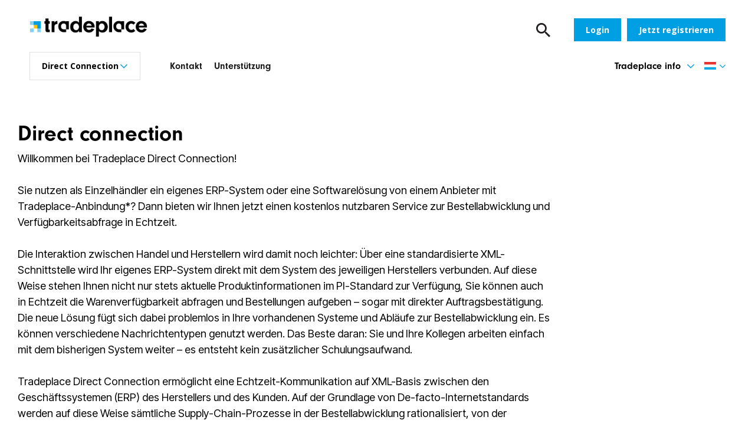

--- FILE ---
content_type: text/html; charset=UTF-8
request_url: https://www.tradeplace.com/de-lu/direct-connection
body_size: 10906
content:
<!doctype html><html lang="de-lu"><head>
    <meta charset="utf-8">
    <meta name="google-site-verification" content="GooGhywoiu9839t543j0s7543uw1">
    <title>Direct connection | Tradeplace</title>
    <link rel="shortcut icon" href="https://www.tradeplace.com/hubfs/favicon-tradeplace.svg">
    <meta name="description" content="">
    
    
    
    
    
    
<meta name="viewport" content="width=device-width, initial-scale=1">

    
    <meta property="og:description" content="">
    <meta property="og:title" content="Direct connection | Tradeplace">
    <meta name="twitter:description" content="">
    <meta name="twitter:title" content="Direct connection | Tradeplace">

    

    
    <style>
a.cta_button{-moz-box-sizing:content-box !important;-webkit-box-sizing:content-box !important;box-sizing:content-box !important;vertical-align:middle}.hs-breadcrumb-menu{list-style-type:none;margin:0px 0px 0px 0px;padding:0px 0px 0px 0px}.hs-breadcrumb-menu-item{float:left;padding:10px 0px 10px 10px}.hs-breadcrumb-menu-divider:before{content:'›';padding-left:10px}.hs-featured-image-link{border:0}.hs-featured-image{float:right;margin:0 0 20px 20px;max-width:50%}@media (max-width: 568px){.hs-featured-image{float:none;margin:0;width:100%;max-width:100%}}.hs-screen-reader-text{clip:rect(1px, 1px, 1px, 1px);height:1px;overflow:hidden;position:absolute !important;width:1px}
</style>

<link rel="stylesheet" href="https://www.tradeplace.com/hubfs/hub_generated/template_assets/1/70015198821/1768226812793/template_main-head.min.css">
<link rel="stylesheet" href="https://www.tradeplace.com/hubfs/hub_generated/template_assets/1/70011413167/1768226795834/template_main-foot.min.css">
<link rel="stylesheet" href="https://www.tradeplace.com/hubfs/hub_generated/template_assets/1/123233426722/1768226803262/template_plugins.min.css">
<link rel="stylesheet" href="https://www.tradeplace.com/hubfs/hub_generated/template_assets/1/72819559519/1768226811856/template_child.min.css">
<link rel="stylesheet" href="https://www.tradeplace.com/hubfs/hub_generated/module_assets/1/72914400607/1740877758988/module_secondary-footer.min.css">
<link rel="stylesheet" href="/hs/hsstatic/cos-LanguageSwitcher/static-1.336/sass/LanguageSwitcher.css">
<link rel="stylesheet" href="https://www.tradeplace.com/hubfs/hub_generated/module_assets/1/72819755699/1741953316650/module_custom-header.css">
<link rel="stylesheet" href="https://www.tradeplace.com/hubfs/hub_generated/module_assets/1/136049324615/1743325490226/module_CLEAN_-_Row_-_Image_and_Text_-_Opt_2.min.css">

<style>
  
  
  #hs_cos_wrapper_widget_1651655175117 .hhs-img-text-mod {
    padding-top: 50px;
    padding-bottom:  50px;
    background-color: rgba(255, 255, 255, 1.0);
    overflow: hidden;
  }
  
  
  
  #hs_cos_wrapper_widget_1651655175117 .hhs-rich-text h1, #hs_cos_wrapper_widget_1651655175117 .hhs-rich-text h2,#hs_cos_wrapper_widget_1651655175117 .hhs-rich-text h3, #hs_cos_wrapper_widget_1651655175117 .hhs-rich-text h4, #hs_cos_wrapper_widget_1651655175117 .hhs-rich-text h5, #hs_cos_wrapper_widget_1651655175117 .hhs-rich-text h6, #hs_cos_wrapper_widget_1651655175117 .hhs-rich-text p, #hs_cos_wrapper_widget_1651655175117 .hhs-rich-text span, #hs_cos_wrapper_widget_1651655175117 .hhs-rich-text li , #hs_cos_wrapper_widget_1651655175117 .hhs-rich-text * {
    text-align: left;
  }
  
  #hs_cos_wrapper_widget_1651655175117 .hhs-rich-text-in.overlay-img h1, #hs_cos_wrapper_widget_1651655175117 .hhs-rich-text.overlay-img-in.overlay-img h2,#hs_cos_wrapper_widget_1651655175117 .hhs-rich-text-in.overlay-img h3, #hs_cos_wrapper_widget_1651655175117 .hhs-rich-text-in.overlay-img h4, #hs_cos_wrapper_widget_1651655175117 .hhs-rich-text-in.overlay-img h5, #hs_cos_wrapper_widget_1651655175117 .hhs-rich-text-in.overlay-img h6 {
    z-index: 2;
    position: relative;
    margin-right: -160px;
    
  }
  
  #hs_cos_wrapper_widget_1651655175117 .hhs-divider.overlay-img {
    margin-right: -160px !important;
    text-align: right;
  }
  
  
  
  
  
    #hs_cos_wrapper_widget_1651655175117 .hhs-divider {margin-right: 50px; margin-left: 0px;}
  
  
  #hs_cos_wrapper_widget_1651655175117 .hhs-rich-text {
   padding-top:  0px;
  }
  
  @media (max-width: 826px){
   #hs_cos_wrapper_widget_1651655175117 .hhs-rich-text.overlay-img h1, #hs_cos_wrapper_widget_1651655175117 .hhs-rich-text.overlay-img.overlay-img h2,#hs_cos_wrapper_widget_1651655175117 .hhs-rich-text.overlay-img h3, #hs_cos_wrapper_widget_1651655175117 .hhs-rich-text.overlay-img h4, #hs_cos_wrapper_widget_1651655175117 .hhs-rich-text.overlay-img h5, #hs_cos_wrapper_widget_1651655175117 .hhs-rich-text.overlay-img h6 {
     margin-right: 0px;
     padding: 0px;
    }
  }#hs_cos_wrapper_widget_1651655175117 .hhs-rich-text-in,
    #hs_cos_wrapper_widget_1651655175117 .hhs-img-col {
      display: table; 
      width: 100%;
    }
    #hs_cos_wrapper_widget_1651655175117 .hhs-rich-text-in {
      height: 100%;
    }
    #hs_cos_wrapper_widget_1651655175117 .hhs-rich-text,
    #hs_cos_wrapper_widget_1651655175117 .hhs-img {
      display: table-cell;
      vertical-align: middle;
    }
  
  
  
  
  
  
  
  @media (max-width: 992px) {
    #hs_cos_wrapper_widget_1651655175117 .hhs-img-text-mod {
      padding-top: 50px;
      padding-bottom: 50px;
    }
    
     #hs_cos_wrapper_widget_1651655175117 .order-1-tablet {order: 1;}
     #hs_cos_wrapper_widget_1651655175117 .order-2-tablet {order: 2;}
    
    
    #hs_cos_wrapper_widget_1651655175117 .hhs-rich-text-in.overlay-img h1, #hs_cos_wrapper_widget_1651655175117 .hhs-rich-text-in.overlay-img h2,#hs_cos_wrapper_widget_1651655175117 .hhs-rich-text-in.overlay-img h3, #hs_cos_wrapper_widget_1651655175117 .hhs-rich-text-in.overlay-img h4, #hs_cos_wrapper_widget_1651655175117 .hhs-rich-text-in.overlay-img h5, #hs_cos_wrapper_widget_1651655175117 .hhs-rich-text-in.overlay-img h6 {
      z-index: 1;
      position: relative;
      margin-right: unset;
      background-color: transparent !important;
      padding: 0 !important;
    }
    #hs_cos_wrapper_widget_1651655175117 .hhs-divider.overlay-img {
      margin-right: unset;
      text-align: left;
    }
    #hs_cos_wrapper_widget_1651655175117 .hhs-divider.overlay-img {
      margin-right: unset !important;
    }
    
  }
  
  
  
  
  
  
  @media (max-width: 575px) {
    #hs_cos_wrapper_widget_1651655175117 .hhs-img-text-mod {
      padding-top: 50px;
      padding-bottom: 50px;
    }
    #hs_cos_wrapper_widget_1651655175117 .hhs-rich-text {
      
        padding-top: 0px;
      
    }
    #hs_cos_wrapper_widget_1651655175117 .hhs-rich-text h1, #hs_cos_wrapper_widget_1651655175117 .hhs-rich-text h2,#hs_cos_wrapper_widget_1651655175117 .hhs-rich-text h3, #hs_cos_wrapper_widget_1651655175117 .hhs-rich-text h4, #hs_cos_wrapper_widget_1651655175117 .hhs-rich-text h5, #hs_cos_wrapper_widget_1651655175117 .hhs-rich-text h6, #hs_cos_wrapper_widget_1651655175117 .hhs-rich-text p, #hs_cos_wrapper_widget_1651655175117 .hhs-rich-text span, #hs_cos_wrapper_widget_1651655175117 .hhs-rich-text li {
      text-align: left;
    }
    
      #hs_cos_wrapper_widget_1651655175117 .hhs-divider {margin-right: 50px; margin-left: 0px;}
    
    
  }
</style>

<link class="hs-async-css" rel="preload" href="https://www.tradeplace.com/hubfs/hub_generated/template_assets/1/70015205169/1768226807408/template_row-image-text-opt2.min.css" as="style" onload="this.onload=null;this.rel='stylesheet'">
<noscript><link rel="stylesheet" href="https://www.tradeplace.com/hubfs/hub_generated/template_assets/1/70015205169/1768226807408/template_row-image-text-opt2.min.css"></noscript>

<style>
  
  /******************************* ROW STYLE *******************************/
  
  #hs_cos_wrapper_widget_1652794676878 .hhs-counter-mod {
    padding-top: 50px;
    padding-bottom:  50px;
    background-color: rgba(255, 255, 255, 1.0);
  }
  
  @media (max-width: 922px) {
    #hs_cos_wrapper_widget_1652794676878 .hhs-counter-mod {
      padding-top: 50px;
      padding-bottom: 50px;
    }
  }
  
  @media (max-width: 575px) {
    #hs_cos_wrapper_widget_1652794676878 .hhs-counter-mod {
      padding-top: 25px;
      padding-bottom: 25px;
    }
  }
  
  /* SHADOW */
  
  

  /* WAVE *//******************************* END *******************************/
  
  /******************************* TEXT STYLE *******************************/
  
  #hs_cos_wrapper_widget_1652794676878 .hhs-counter-mod h2,
  #hs_cos_wrapper_widget_1652794676878 .hhs-counter-mod p {
    text-align: center;
  }
  
  
   
  @media (max-width: 575px) {
    #hs_cos_wrapper_widget_1652794676878 .hhs-counter-mod h2,
    #hs_cos_wrapper_widget_1652794676878 .hhs-counter-mod p {
      text-align: center;
    }
  }
</style>

<style>
  @font-face {
    font-family: "Roboto";
    font-weight: 400;
    font-style: normal;
    font-display: swap;
    src: url("/_hcms/googlefonts/Roboto/regular.woff2") format("woff2"), url("/_hcms/googlefonts/Roboto/regular.woff") format("woff");
  }
  @font-face {
    font-family: "Roboto";
    font-weight: 700;
    font-style: normal;
    font-display: swap;
    src: url("/_hcms/googlefonts/Roboto/700.woff2") format("woff2"), url("/_hcms/googlefonts/Roboto/700.woff") format("woff");
  }
  @font-face {
    font-family: "Roboto Condensed";
    font-weight: 800;
    font-style: normal;
    font-display: swap;
    src: url("/_hcms/googlefonts/Roboto_Condensed/800.woff2") format("woff2"), url("/_hcms/googlefonts/Roboto_Condensed/800.woff") format("woff");
  }
  @font-face {
    font-family: "Roboto Condensed";
    font-weight: 700;
    font-style: normal;
    font-display: swap;
    src: url("/_hcms/googlefonts/Roboto_Condensed/700.woff2") format("woff2"), url("/_hcms/googlefonts/Roboto_Condensed/700.woff") format("woff");
  }
  @font-face {
    font-family: "Roboto Condensed";
    font-weight: 500;
    font-style: normal;
    font-display: swap;
    src: url("/_hcms/googlefonts/Roboto_Condensed/500.woff2") format("woff2"), url("/_hcms/googlefonts/Roboto_Condensed/500.woff") format("woff");
  }
  @font-face {
    font-family: "Roboto Condensed";
    font-weight: 400;
    font-style: normal;
    font-display: swap;
    src: url("/_hcms/googlefonts/Roboto_Condensed/regular.woff2") format("woff2"), url("/_hcms/googlefonts/Roboto_Condensed/regular.woff") format("woff");
  }
  @font-face {
    font-family: "Roboto Condensed";
    font-weight: 700;
    font-style: normal;
    font-display: swap;
    src: url("/_hcms/googlefonts/Roboto_Condensed/700.woff2") format("woff2"), url("/_hcms/googlefonts/Roboto_Condensed/700.woff") format("woff");
  }
  @font-face {
    font-family: "Inter Tight";
    font-weight: 800;
    font-style: normal;
    font-display: swap;
    src: url("/_hcms/googlefonts/Inter_Tight/800.woff2") format("woff2"), url("/_hcms/googlefonts/Inter_Tight/800.woff") format("woff");
  }
  @font-face {
    font-family: "Inter Tight";
    font-weight: 700;
    font-style: normal;
    font-display: swap;
    src: url("/_hcms/googlefonts/Inter_Tight/700.woff2") format("woff2"), url("/_hcms/googlefonts/Inter_Tight/700.woff") format("woff");
  }
  @font-face {
    font-family: "Inter Tight";
    font-weight: 300;
    font-style: normal;
    font-display: swap;
    src: url("/_hcms/googlefonts/Inter_Tight/300.woff2") format("woff2"), url("/_hcms/googlefonts/Inter_Tight/300.woff") format("woff");
  }
  @font-face {
    font-family: "Inter Tight";
    font-weight: 500;
    font-style: normal;
    font-display: swap;
    src: url("/_hcms/googlefonts/Inter_Tight/500.woff2") format("woff2"), url("/_hcms/googlefonts/Inter_Tight/500.woff") format("woff");
  }
  @font-face {
    font-family: "Inter Tight";
    font-weight: 400;
    font-style: normal;
    font-display: swap;
    src: url("/_hcms/googlefonts/Inter_Tight/regular.woff2") format("woff2"), url("/_hcms/googlefonts/Inter_Tight/regular.woff") format("woff");
  }
  @font-face {
    font-family: "Inter Tight";
    font-weight: 700;
    font-style: normal;
    font-display: swap;
    src: url("/_hcms/googlefonts/Inter_Tight/700.woff2") format("woff2"), url("/_hcms/googlefonts/Inter_Tight/700.woff") format("woff");
  }
</style>

<!-- Editor Styles -->
<style id="hs_editor_style" type="text/css">
.dnd_area-row-1-force-full-width-section > .row-fluid {
  max-width: none !important;
}
/* HubSpot Styles (default) */
.dnd_area-row-1-padding {
  padding-top: 0px !important;
  padding-bottom: 0px !important;
  padding-left: 0px !important;
  padding-right: 0px !important;
}
</style>
    

    
<!--  Added by GoogleAnalytics4 integration -->
<script>
var _hsp = window._hsp = window._hsp || [];
window.dataLayer = window.dataLayer || [];
function gtag(){dataLayer.push(arguments);}

var useGoogleConsentModeV2 = true;
var waitForUpdateMillis = 1000;


if (!window._hsGoogleConsentRunOnce) {
  window._hsGoogleConsentRunOnce = true;

  gtag('consent', 'default', {
    'ad_storage': 'denied',
    'analytics_storage': 'denied',
    'ad_user_data': 'denied',
    'ad_personalization': 'denied',
    'wait_for_update': waitForUpdateMillis
  });

  if (useGoogleConsentModeV2) {
    _hsp.push(['useGoogleConsentModeV2'])
  } else {
    _hsp.push(['addPrivacyConsentListener', function(consent){
      var hasAnalyticsConsent = consent && (consent.allowed || (consent.categories && consent.categories.analytics));
      var hasAdsConsent = consent && (consent.allowed || (consent.categories && consent.categories.advertisement));

      gtag('consent', 'update', {
        'ad_storage': hasAdsConsent ? 'granted' : 'denied',
        'analytics_storage': hasAnalyticsConsent ? 'granted' : 'denied',
        'ad_user_data': hasAdsConsent ? 'granted' : 'denied',
        'ad_personalization': hasAdsConsent ? 'granted' : 'denied'
      });
    }]);
  }
}

gtag('js', new Date());
gtag('set', 'developer_id.dZTQ1Zm', true);
gtag('config', 'G-QGS928TLR6');
</script>
<script async src="https://www.googletagmanager.com/gtag/js?id=G-QGS928TLR6"></script>

<!-- /Added by GoogleAnalytics4 integration -->

<!--  Added by GoogleTagManager integration -->
<script>
var _hsp = window._hsp = window._hsp || [];
window.dataLayer = window.dataLayer || [];
function gtag(){dataLayer.push(arguments);}

var useGoogleConsentModeV2 = true;
var waitForUpdateMillis = 1000;



var hsLoadGtm = function loadGtm() {
    if(window._hsGtmLoadOnce) {
      return;
    }

    if (useGoogleConsentModeV2) {

      gtag('set','developer_id.dZTQ1Zm',true);

      gtag('consent', 'default', {
      'ad_storage': 'denied',
      'analytics_storage': 'denied',
      'ad_user_data': 'denied',
      'ad_personalization': 'denied',
      'wait_for_update': waitForUpdateMillis
      });

      _hsp.push(['useGoogleConsentModeV2'])
    }

    (function(w,d,s,l,i){w[l]=w[l]||[];w[l].push({'gtm.start':
    new Date().getTime(),event:'gtm.js'});var f=d.getElementsByTagName(s)[0],
    j=d.createElement(s),dl=l!='dataLayer'?'&l='+l:'';j.async=true;j.src=
    'https://www.googletagmanager.com/gtm.js?id='+i+dl;f.parentNode.insertBefore(j,f);
    })(window,document,'script','dataLayer','GTM-NGCWXJV');

    window._hsGtmLoadOnce = true;
};

_hsp.push(['addPrivacyConsentListener', function(consent){
  if(consent.allowed || (consent.categories && consent.categories.analytics)){
    hsLoadGtm();
  }
}]);

</script>

<!-- /Added by GoogleTagManager integration -->

    <link rel="canonical" href="https://www.tradeplace.com/de-lu/direct-connection">


<meta property="og:url" content="https://www.tradeplace.com/de-lu/direct-connection">
<meta name="twitter:card" content="summary">
<meta http-equiv="content-language" content="de-lu">
<link rel="alternate" hreflang="bg" href="https://www.tradeplace.com/bg/direct-connection">
<link rel="alternate" hreflang="cs" href="https://www.tradeplace.com/cs/direct-connection">
<link rel="alternate" hreflang="da" href="https://www.tradeplace.com/da/direct-connection">
<link rel="alternate" hreflang="de" href="https://www.tradeplace.com/de/direct-connection">
<link rel="alternate" hreflang="de-at" href="https://www.tradeplace.com/de-at/direct-connection">
<link rel="alternate" hreflang="de-ch" href="https://www.tradeplace.com/de-ch/direct-connection">
<link rel="alternate" hreflang="de-lu" href="https://www.tradeplace.com/de-lu/direct-connection">
<link rel="alternate" hreflang="el" href="https://www.tradeplace.com/el/direct-connection">
<link rel="alternate" hreflang="en" href="https://www.tradeplace.com/en/direct-connection">
<link rel="alternate" hreflang="en-ae" href="https://www.tradeplace.com/en-ae/direct-connection">
<link rel="alternate" hreflang="en-ca" href="https://www.tradeplace.com/en-ca/direct-connection">
<link rel="alternate" hreflang="en-ie" href="https://www.tradeplace.com/en-ie/direct-connection">
<link rel="alternate" hreflang="en-mt" href="https://www.tradeplace.com/en-mt/direct-connection">
<link rel="alternate" hreflang="en-us" href="https://www.tradeplace.com/en-us/direct-connection">
<link rel="alternate" hreflang="en-za" href="https://www.tradeplace.com/en-za/direct-connection">
<link rel="alternate" hreflang="es" href="https://www.tradeplace.com/es/direct-connection">
<link rel="alternate" hreflang="et" href="https://www.tradeplace.com/et/direct-connection">
<link rel="alternate" hreflang="fi" href="https://www.tradeplace.com/fi/direct-connection">
<link rel="alternate" hreflang="fr" href="https://www.tradeplace.com/fr/direct-connection">
<link rel="alternate" hreflang="fr-be" href="https://www.tradeplace.com/fr-be/direct-connection">
<link rel="alternate" hreflang="fr-ca" href="https://www.tradeplace.com/fr-ca/direct-connection">
<link rel="alternate" hreflang="fr-ch" href="https://www.tradeplace.com/fr-ch/direct-connection">
<link rel="alternate" hreflang="fr-lu" href="https://www.tradeplace.com/fr-lu/direct-connection">
<link rel="alternate" hreflang="hr" href="https://www.tradeplace.com/hr/direct-connection">
<link rel="alternate" hreflang="hu" href="https://www.tradeplace.com/hu/direct-connection">
<link rel="alternate" hreflang="it" href="https://www.tradeplace.com/it/direct-connection">
<link rel="alternate" hreflang="it-ch" href="https://www.tradeplace.com/it-ch/direct-connection">
<link rel="alternate" hreflang="lt" href="https://www.tradeplace.com/lt/direct-connection">
<link rel="alternate" hreflang="lv" href="https://www.tradeplace.com/lv/direct-connection">
<link rel="alternate" hreflang="nl" href="https://www.tradeplace.com/nl/direct-connection">
<link rel="alternate" hreflang="nl-be" href="https://www.tradeplace.com/nl-be/direct-connection">
<link rel="alternate" hreflang="no" href="https://www.tradeplace.com/no/direct-connection">
<link rel="alternate" hreflang="pl" href="https://www.tradeplace.com/pl/direct-connection">
<link rel="alternate" hreflang="pt" href="https://www.tradeplace.com/pt/direct-connection">
<link rel="alternate" hreflang="ro" href="https://www.tradeplace.com/ro/direct-connection">
<link rel="alternate" hreflang="ru" href="https://www.tradeplace.com/ru/direct-connection">
<link rel="alternate" hreflang="sk" href="https://www.tradeplace.com/sk/direct-connection">
<link rel="alternate" hreflang="sl" href="https://www.tradeplace.com/sl/direct-connection">
<link rel="alternate" hreflang="sr" href="https://www.tradeplace.com/sr/direct-connection">
<link rel="alternate" hreflang="sv" href="https://www.tradeplace.com/sv/direct-connection">
<link rel="alternate" hreflang="tr" href="https://www.tradeplace.com/tr/direct-connection">







    <link rel="stylesheet" href="https://use.typekit.net/rye5are.css">
    <link rel="preconnect" href="https://fonts.googleapis.com">
<link rel="preconnect" href="https://fonts.gstatic.com" crossorigin>
<link href="https://fonts.googleapis.com/css2?family=Open+Sans:ital,wght@0,300;0,400;0,500;0,600;0,700;0,800;1,400&amp;display=swap" rel="stylesheet">
   
  <meta name="generator" content="HubSpot"></head>
  <body>
<!--  Added by GoogleTagManager integration -->
<noscript><iframe src="https://www.googletagmanager.com/ns.html?id=GTM-NGCWXJV" height="0" width="0" style="display:none;visibility:hidden"></iframe></noscript>

<!-- /Added by GoogleTagManager integration -->

    <div class="body-wrapper   hs-content-id-74501884197 hs-site-page page ">
      <div style="display: none;">
      //8690078.fs1.hubspotusercontent-na1.net/hubfs/8690078/raw_assets/public/addmark-clean-theme/images/tradeplace-horizontaal.jpg
    </div>
      
      <main id="main-content">
        
    <div class="container-fluid body-container body-container--landing-page">
<div class="row-fluid-wrapper">
<div class="row-fluid">
<div class="span12 widget-span widget-type-cell " style="" data-widget-type="cell" data-x="0" data-w="12">

<div class="row-fluid-wrapper row-depth-1 row-number-1 dnd-section">
<div class="row-fluid ">
<div class="span12 widget-span widget-type-cell dnd-column" style="" data-widget-type="cell" data-x="0" data-w="12">

<div class="row-fluid-wrapper row-depth-1 row-number-2 dnd-row">
<div class="row-fluid ">
<div class="span12 widget-span widget-type-custom_widget dnd-module" style="" data-widget-type="custom_widget" data-x="0" data-w="12">
<div id="hs_cos_wrapper_widget_1652794642451" class="hs_cos_wrapper hs_cos_wrapper_widget hs_cos_wrapper_type_module" style="" data-hs-cos-general-type="widget" data-hs-cos-type="module">

<div class="c-headroom">
    <div class="container">
        <div class="c-header">
            <!-- Logo -->
            <div class="c-header__logo vp-desktop">
              
                <a class="variable" href="/"><img src="https://www.tradeplace.com/hubfs/raw_assets/public/addmark-clean-theme/images/tradeplace-logo-new-black.png"></a>
              
            </div>
          
            <!-- Mobile Layout -->
            <div class="c-header__mobile">
                <!-- Logo -->
                <div class="c-header__logo">
                  
                <a class="variable" href="/"><img src="https://www.tradeplace.com/hubfs/raw_assets/public/addmark-clean-theme/images/tradeplace-logo-new-black.png"></a>
              
                </div>
                <div class="c-header__buttons-wrap">
                <div class="c-header__buttons">
                    <!-- Search -->
                    <div class="c-header__search">
                        <svg id="_Color" data-name="↳Color" xmlns="http://www.w3.org/2000/svg" width="24" height="24" viewbox="0 0 24 24"><path id="_Color-2" data-name=" ↳Color" d="M21.956,24h0l-6.861-6.846V16.069l-.371-.384a8.932,8.932,0,1,1,.961-.961l.384.371h1.084L24,21.956,21.957,24ZM8.919,2.744a6.175,6.175,0,1,0,6.175,6.175A6.182,6.182,0,0,0,8.919,2.744Z" fill="#231f20" /></svg>
                    </div>

                    <!-- Button -->
                    <a href="https://portal.tradeplace.com/" class="c-button c-button--login">Login</a>

                    <!-- Button -->
                    
                    <a href="https://portal.tradeplace.com/de-lu/Registration" class="c-button c-button--register">Jetzt registrieren</a>
                    

                    <!-- Burger -->
                    <div class="c-header__burger">
                        <div id="burger">
                            <span></span>
                            <span></span>
                            <span></span>
                        </div>
                    </div>
                  
                 
                </div>
                  <a class="fpsw" href="" target="_blank"></a>
              </div>
            </div>
            
            <!-- Menu -->
            <div class="c-header__menu">
                
                <div class="c-parent-menu">
                    <div class="c-menu-active c-menu-active--desktop">
                        <span>Direct Connection</span>
                        <svg aria-hidden="true" focusable="false" data-prefix="far" data-icon="chevron-down" role="img" xmlns="http://www.w3.org/2000/svg" viewbox="0 0 448 512" class="svg-inline--fa fa-chevron-down fa-w-14"><path fill="currentColor" d="M441.9 167.3l-19.8-19.8c-4.7-4.7-12.3-4.7-17 0L224 328.2 42.9 147.5c-4.7-4.7-12.3-4.7-17 0L6.1 167.3c-4.7 4.7-4.7 12.3 0 17l209.4 209.4c4.7 4.7 12.3 4.7 17 0l209.4-209.4c4.7-4.7 4.7-12.3 0-17z" class=""></path></svg>
                    </div>
                  
                    <div class="c-menu-submenu u-desktop">
                        <span id="hs_cos_wrapper_widget_1652794642451_" class="hs_cos_wrapper hs_cos_wrapper_widget hs_cos_wrapper_type_menu" style="" data-hs-cos-general-type="widget" data-hs-cos-type="menu"><div id="hs_menu_wrapper_widget_1652794642451_" class="hs-menu-wrapper active-branch flyouts hs-menu-flow-horizontal" role="navigation" data-sitemap-name="default" data-menu-id="74699177110" aria-label="Navigation Menu">
 <ul role="menu" class="active-branch">
  <li class="hs-menu-item hs-menu-depth-1" role="none"><a href="https://www.tradeplace.com/de-lu/online-portal" role="menuitem">Online Portal</a></li>
  <li class="hs-menu-item hs-menu-depth-1 active active-branch" role="none"><a href="https://www.tradeplace.com/de-lu/direct-connection" role="menuitem">Direct Connection</a></li>
  <li class="hs-menu-item hs-menu-depth-1" role="none"><a href="https://www.tradeplace.com/de-lu/pims" role="menuitem">PIMS</a></li>
  <li class="hs-menu-item hs-menu-depth-1" role="none"><a href="https://www.tradeplace.com/de-lu/after-sales-marketplace" role="menuitem">After Sales Marketplace</a></li>
 </ul>
</div></span>
                    </div>
                </div>
                

                <span id="hs_cos_wrapper_widget_1652794642451_" class="hs_cos_wrapper hs_cos_wrapper_widget hs_cos_wrapper_type_menu" style="" data-hs-cos-general-type="widget" data-hs-cos-type="menu"><div id="hs_menu_wrapper_widget_1652794642451_" class="hs-menu-wrapper active-branch flyouts hs-menu-flow-horizontal" role="navigation" data-sitemap-name="default" data-menu-id="74690496288" aria-label="Navigation Menu">
 <ul role="menu">
  <li class="hs-menu-item hs-menu-depth-1" role="none"><a href="https://www.tradeplace.com/de-lu/kontakt-direct-connection" role="menuitem">Kontakt</a></li>
  <li class="hs-menu-item hs-menu-depth-1" role="none"><a href="https://www.tradeplace.com/de/knowledge" role="menuitem">Unterstützung</a></li>
 </ul>
</div></span>
            </div>

            <!-- Dropdown Menu -->
            <div class="c-header__dropdown" id="o-dropdown">
                
                <span class="c-header__dropdown-title">
                    Tradeplace info
                    <svg aria-hidden="true" focusable="false" data-prefix="far" data-icon="chevron-down" role="img" xmlns="http://www.w3.org/2000/svg" viewbox="0 0 448 512" class="svg-inline--fa fa-chevron-down fa-w-14"><path fill="currentColor" d="M441.9 167.3l-19.8-19.8c-4.7-4.7-12.3-4.7-17 0L224 328.2 42.9 147.5c-4.7-4.7-12.3-4.7-17 0L6.1 167.3c-4.7 4.7-4.7 12.3 0 17l209.4 209.4c4.7 4.7 12.3 4.7 17 0l209.4-209.4c4.7-4.7 4.7-12.3 0-17z" class=""></path></svg>
                </span>
                
                
                
                <div class="c-menus">
                    <div class="c-menu">
                        <span class="c-menu__title">Wer sind wir?</span>
                        <span id="hs_cos_wrapper_widget_1652794642451_" class="hs_cos_wrapper hs_cos_wrapper_widget hs_cos_wrapper_type_menu" style="" data-hs-cos-general-type="widget" data-hs-cos-type="menu"><div id="hs_menu_wrapper_widget_1652794642451_" class="hs-menu-wrapper active-branch flyouts hs-menu-flow-horizontal" role="navigation" data-sitemap-name="default" data-menu-id="74694965358" aria-label="Navigation Menu">
 <ul role="menu">
  <li class="hs-menu-item hs-menu-depth-1" role="none"><a href="https://www.tradeplace.com/de-lu/ueber-uns" role="menuitem">Über uns</a></li>
  <li class="hs-menu-item hs-menu-depth-1" role="none"><a href="https://www.tradeplace.com/de-lu/unsere-geschichte" role="menuitem">Unsere Geschichte</a></li>
  <li class="hs-menu-item hs-menu-depth-1" role="none"><a href="https://www.tradeplace.com/de-lu/neuigkeiten" role="menuitem">Neuigkeiten</a></li>
 </ul>
</div></span>
                    </div>

                    <div class="c-menu">
                        <span class="c-menu__title">Andere</span>
                        <span id="hs_cos_wrapper_widget_1652794642451_" class="hs_cos_wrapper hs_cos_wrapper_widget hs_cos_wrapper_type_menu" style="" data-hs-cos-general-type="widget" data-hs-cos-type="menu"><div id="hs_menu_wrapper_widget_1652794642451_" class="hs-menu-wrapper active-branch flyouts hs-menu-flow-horizontal" role="navigation" data-sitemap-name="default" data-menu-id="74695431464" aria-label="Navigation Menu">
 <ul role="menu">
  <li class="hs-menu-item hs-menu-depth-1" role="none"><a href="https://www.tradeplace.com/de-lu/resources" role="menuitem">Resources</a></li>
  <li class="hs-menu-item hs-menu-depth-1" role="none"><a href="https://www.tradeplace.com/de/knowledge" role="menuitem">Help Center</a></li>
  <li class="hs-menu-item hs-menu-depth-1" role="none"><a href="https://status.tradeplace.com/" role="menuitem">Live Service Status</a></li>
  <li class="hs-menu-item hs-menu-depth-1" role="none"><a href="https://teststatus.tradeplace.com/" role="menuitem">Test Service Status</a></li>
  <li class="hs-menu-item hs-menu-depth-1" role="none"><a href="https://www.tradeplace.com/de-lu/tradelog" role="menuitem">TradeLog</a></li>
 </ul>
</div></span>
                    </div>
                </div>
                
                
            </div>

            <!-- Buttons -->
            <div class="c-header__buttons-wrap vp-desktop">
              <div class="c-header__buttons vp-desktop">
                  <div class="c-header__search">
                      <svg id="_Color" data-name="↳Color" xmlns="http://www.w3.org/2000/svg" width="24" height="24" viewbox="0 0 24 24"><path id="_Color-2" data-name=" ↳Color" d="M21.956,24h0l-6.861-6.846V16.069l-.371-.384a8.932,8.932,0,1,1,.961-.961l.384.371h1.084L24,21.956,21.957,24ZM8.919,2.744a6.175,6.175,0,1,0,6.175,6.175A6.182,6.182,0,0,0,8.919,2.744Z" fill="#231f20" /></svg>
                  </div>

                  <a href="https://portal.tradeplace.com/" class="c-button c-button--login">Login</a>

                  <a href="https://portal.tradeplace.com/de-lu/Registration" class="c-button c-button--register">Jetzt registrieren</a>
              </div>
              <a class="fpsw" href="" target="_blank"></a>
            </div>
          
            <div class="c-header__lang c-lang-switch">
              <div class="c-flag">
                <span></span>
                <svg aria-hidden="true" focusable="false" data-prefix="far" data-icon="chevron-down" role="img" xmlns="http://www.w3.org/2000/svg" viewbox="0 0 448 512" class="svg-inline--fa fa-chevron-down fa-w-14"><path fill="currentColor" d="M441.9 167.3l-19.8-19.8c-4.7-4.7-12.3-4.7-17 0L224 328.2 42.9 147.5c-4.7-4.7-12.3-4.7-17 0L6.1 167.3c-4.7 4.7-4.7 12.3 0 17l209.4 209.4c4.7 4.7 12.3 4.7 17 0l209.4-209.4c4.7-4.7 4.7-12.3 0-17z" class=""></path></svg>
              </div>
             </div>
        </div>
    </div>
  
    <div class="c-headroom__search">
      <div class="c-search">
        <form action="/hs-search-results">
              <input type="text" class="hs-search-field__input" name="term" autocomplete="off" placeholder="Search">
              <input type="hidden" name="type" value="SITE_PAGE">
              <input type="hidden" name="type" value="LANDING_PAGE">
              <input type="hidden" name="type" value="BLOG_POST">
              <input type="hidden" name="type" value="LISTING_PAGE">
               <button type="submit" aria-label="Search">
                <svg id="_Color" data-name="↳Color" xmlns="http://www.w3.org/2000/svg" width="24" height="24" viewbox="0 0 24 24"><path id="_Color-2" data-name=" ↳Color" d="M21.956,24h0l-6.861-6.846V16.069l-.371-.384a8.932,8.932,0,1,1,.961-.961l.384.371h1.084L24,21.956,21.957,24ZM8.919,2.744a6.175,6.175,0,1,0,6.175,6.175A6.182,6.182,0,0,0,8.919,2.744Z" fill="#231f20"></path></svg> 
               </button>
            </form>
     </div>
    </div>
</div>

<div class="c-mmenu">
   <div class="c-mmenu__search">
     <div class="c-search">
        <form action="/hs-search-results">
              <input type="text" class="hs-search-field__input" name="term" autocomplete="off" placeholder="Search">
              <input type="hidden" name="type" value="SITE_PAGE">
              <input type="hidden" name="type" value="LANDING_PAGE">
              <input type="hidden" name="type" value="BLOG_POST">
              <input type="hidden" name="type" value="LISTING_PAGE">
             <button type="submit" aria-label="Search">
                <svg id="_Color" data-name="↳Color" xmlns="http://www.w3.org/2000/svg" width="24" height="24" viewbox="0 0 24 24"><path id="_Color-2" data-name=" ↳Color" d="M21.956,24h0l-6.861-6.846V16.069l-.371-.384a8.932,8.932,0,1,1,.961-.961l.384.371h1.084L24,21.956,21.957,24ZM8.919,2.744a6.175,6.175,0,1,0,6.175,6.175A6.182,6.182,0,0,0,8.919,2.744Z" fill="#231f20"></path></svg> 
               </button>
            </form>
     </div>
  </div>
   
<div classs="c-dropmenu" style="margin: 0 0 45px;">
    <div class="inner" style="border: 1px solid #231f2026; border-radius: 5px; padding: 0 20px; box-sizing: border-box;">
        <div class="c-dropmenu__header">
            <span>Direct Connection</span>
            <svg aria-hidden="true" focusable="false" data-prefix="far" data-icon="chevron-down" role="img" xmlns="http://www.w3.org/2000/svg" viewbox="0 0 448 512" class="svg-inline--fa fa-chevron-down fa-w-14"><path fill="currentColor" d="M441.9 167.3l-19.8-19.8c-4.7-4.7-12.3-4.7-17 0L224 328.2 42.9 147.5c-4.7-4.7-12.3-4.7-17 0L6.1 167.3c-4.7 4.7-4.7 12.3 0 17l209.4 209.4c4.7 4.7 12.3 4.7 17 0l209.4-209.4c4.7-4.7 4.7-12.3 0-17z" class=""></path></svg>
        </div>

        <div class="c-dropmenu__menu">
            <span id="hs_cos_wrapper_widget_1652794642451_" class="hs_cos_wrapper hs_cos_wrapper_widget hs_cos_wrapper_type_menu" style="" data-hs-cos-general-type="widget" data-hs-cos-type="menu"><div id="hs_menu_wrapper_widget_1652794642451_" class="hs-menu-wrapper active-branch flyouts hs-menu-flow-horizontal" role="navigation" data-sitemap-name="default" data-menu-id="74699177110" aria-label="Navigation Menu">
 <ul role="menu" class="active-branch">
  <li class="hs-menu-item hs-menu-depth-1" role="none"><a href="https://www.tradeplace.com/de-lu/online-portal" role="menuitem">Online Portal</a></li>
  <li class="hs-menu-item hs-menu-depth-1 active active-branch" role="none"><a href="https://www.tradeplace.com/de-lu/direct-connection" role="menuitem">Direct Connection</a></li>
  <li class="hs-menu-item hs-menu-depth-1" role="none"><a href="https://www.tradeplace.com/de-lu/pims" role="menuitem">PIMS</a></li>
  <li class="hs-menu-item hs-menu-depth-1" role="none"><a href="https://www.tradeplace.com/de-lu/after-sales-marketplace" role="menuitem">After Sales Marketplace</a></li>
 </ul>
</div></span>
        </div>
    </div>
</div>

    <div class="c-mmenu__menus">
      <span id="hs_cos_wrapper_widget_1652794642451_" class="hs_cos_wrapper hs_cos_wrapper_widget hs_cos_wrapper_type_menu" style="" data-hs-cos-general-type="widget" data-hs-cos-type="menu"><div id="hs_menu_wrapper_widget_1652794642451_" class="hs-menu-wrapper active-branch flyouts hs-menu-flow-horizontal" role="navigation" data-sitemap-name="default" data-menu-id="74690496288" aria-label="Navigation Menu">
 <ul role="menu">
  <li class="hs-menu-item hs-menu-depth-1" role="none"><a href="https://www.tradeplace.com/de-lu/kontakt-direct-connection" role="menuitem">Kontakt</a></li>
  <li class="hs-menu-item hs-menu-depth-1" role="none"><a href="https://www.tradeplace.com/de/knowledge" role="menuitem">Unterstützung</a></li>
 </ul>
</div></span>
      <ul class="c-mmenu__multimenu">
        <li class="has-menu">
          Tradeplace info
          <span class="c-mmenu__icon">
             <svg aria-hidden="true" focusable="false" data-prefix="far" data-icon="chevron-down" role="img" xmlns="http://www.w3.org/2000/svg" viewbox="0 0 448 512" class="svg-inline--fa fa-chevron-down fa-w-14"><path fill="currentColor" d="M441.9 167.3l-19.8-19.8c-4.7-4.7-12.3-4.7-17 0L224 328.2 42.9 147.5c-4.7-4.7-12.3-4.7-17 0L6.1 167.3c-4.7 4.7-4.7 12.3 0 17l209.4 209.4c4.7 4.7 12.3 4.7 17 0l209.4-209.4c4.7-4.7 4.7-12.3 0-17z" class=""></path></svg>
          </span>
          <div class="has-submenu">
              <span id="hs_cos_wrapper_widget_1652794642451_" class="hs_cos_wrapper hs_cos_wrapper_widget hs_cos_wrapper_type_menu" style="" data-hs-cos-general-type="widget" data-hs-cos-type="menu"><div id="hs_menu_wrapper_widget_1652794642451_" class="hs-menu-wrapper active-branch flyouts hs-menu-flow-horizontal" role="navigation" data-sitemap-name="default" data-menu-id="74694965358" aria-label="Navigation Menu">
 <ul role="menu">
  <li class="hs-menu-item hs-menu-depth-1" role="none"><a href="https://www.tradeplace.com/de-lu/ueber-uns" role="menuitem">Über uns</a></li>
  <li class="hs-menu-item hs-menu-depth-1" role="none"><a href="https://www.tradeplace.com/de-lu/unsere-geschichte" role="menuitem">Unsere Geschichte</a></li>
  <li class="hs-menu-item hs-menu-depth-1" role="none"><a href="https://www.tradeplace.com/de-lu/neuigkeiten" role="menuitem">Neuigkeiten</a></li>
 </ul>
</div></span>
              <span id="hs_cos_wrapper_widget_1652794642451_" class="hs_cos_wrapper hs_cos_wrapper_widget hs_cos_wrapper_type_menu" style="" data-hs-cos-general-type="widget" data-hs-cos-type="menu"><div id="hs_menu_wrapper_widget_1652794642451_" class="hs-menu-wrapper active-branch flyouts hs-menu-flow-horizontal" role="navigation" data-sitemap-name="default" data-menu-id="74695431464" aria-label="Navigation Menu">
 <ul role="menu">
  <li class="hs-menu-item hs-menu-depth-1" role="none"><a href="https://www.tradeplace.com/de-lu/resources" role="menuitem">Resources</a></li>
  <li class="hs-menu-item hs-menu-depth-1" role="none"><a href="https://www.tradeplace.com/de/knowledge" role="menuitem">Help Center</a></li>
  <li class="hs-menu-item hs-menu-depth-1" role="none"><a href="https://status.tradeplace.com/" role="menuitem">Live Service Status</a></li>
  <li class="hs-menu-item hs-menu-depth-1" role="none"><a href="https://teststatus.tradeplace.com/" role="menuitem">Test Service Status</a></li>
  <li class="hs-menu-item hs-menu-depth-1" role="none"><a href="https://www.tradeplace.com/de-lu/tradelog" role="menuitem">TradeLog</a></li>
 </ul>
</div></span>
          </div>
        </li>
      </ul>
  </div>
   <div class="c-lang-selector c-lang-switch">
          <div class="c-lang-selector__icon">
            <div class="c-flag">
              <span></span>
            </div>
          </div>
          <div class="c-lang-selector__label">
            <span></span>
          </div>
        </div>
</div></div>

</div><!--end widget-span -->
</div><!--end row-->
</div><!--end row-wrapper -->

</div><!--end widget-span -->
</div><!--end row-->
</div><!--end row-wrapper -->

<div class="row-fluid-wrapper row-depth-1 row-number-3 dnd_area-row-1-padding dnd-section dnd_area-row-1-force-full-width-section">
<div class="row-fluid ">
<div class="span12 widget-span widget-type-cell dnd-column" style="" data-widget-type="cell" data-x="0" data-w="12">

<div class="row-fluid-wrapper row-depth-1 row-number-4 dnd-row">
<div class="row-fluid ">
<div class="span12 widget-span widget-type-custom_widget dnd-module" style="" data-widget-type="custom_widget" data-x="0" data-w="12">
<div id="hs_cos_wrapper_widget_1651655175117" class="hs_cos_wrapper hs_cos_wrapper_widget hs_cos_wrapper_type_module" style="" data-hs-cos-general-type="widget" data-hs-cos-type="module">










  
  




<div id="" class="hhs-img-text-mod show-mobile show-tablet show-desktop    "><div class="container">
      <div class="row">
        <div class="col-lg-9 col-sm-12  order-2-tablet">
          <div class="hhs-rich-text-in  ">            
            <div class="hhs-rich-text">
              <div class="hhs-divider ">&nbsp;</div>
              <div class="hhs-col-inner" style="clear: both;">
                <h3>Direct connection</h3>
<p><span>Willkommen bei Tradeplace Direct Connection!</span><br><br><span>Sie nutzen als Einzelhändler ein eigenes ERP-System oder eine Softwarelösung von einem Anbieter mit Tradeplace-Anbindung*? Dann bieten wir Ihnen jetzt einen kostenlos nutzbaren Service zur Bestellabwicklung und Verfügbarkeitsabfrage in Echtzeit.</span><br><br><span>Die Interaktion zwischen Handel und Herstellern wird damit noch leichter: Über eine standardisierte XML-Schnittstelle wird Ihr eigenes ERP-System direkt mit dem System des jeweiligen Herstellers verbunden. Auf diese Weise stehen Ihnen nicht nur stets aktuelle Produktinformationen im PI-Standard zur Verfügung, Sie können auch in Echtzeit die Warenverfügbarkeit abfragen und Bestellungen aufgeben – sogar mit direkter Auftragsbestätigung. Die neue Lösung fügt sich dabei problemlos in Ihre vorhandenen Systeme und Abläufe zur Bestellabwicklung ein. Es können verschiedene Nachrichtentypen genutzt werden. Das Beste daran: Sie und Ihre Kollegen arbeiten einfach mit dem bisherigen System weiter – es entsteht kein zusätzlicher Schulungsaufwand.</span><br><br><span>Tradeplace Direct Connection ermöglicht eine Echtzeit-Kommunikation auf XML-Basis zwischen den Geschäftssystemen (ERP) des Herstellers und des Kunden. Auf der Grundlage von De-facto-Internetstandards werden auf diese Weise sämtliche Supply-Chain-Prozesse in der Bestellabwicklung rationalisiert, von der Verfügbarkeitsabfrage bis hin zum Versandavis. Alle Transaktionen erfolgen in Echtzeit, Bestellungen und Anfragen können also direkt am Point of Sale im Kundengespräch bearbeitet werden.</span><br><span>Sie haben rund um die Uhr Zugriff auf das gesamte Produktsortiment und können gängige Geschäftsvorgänge schneller erledigen – ein großer Effizienzvorteil für Ihr Unternehmen.</span><br><span>Dank der Echtzeit-Verbindung können Sie auch Ihre Website über Direct Connection anbinden und Ihren Kunden im Online-Shop stets aktuelle Verfügbarkeitsinfos und eine direkte Bestellmöglichkeit bieten. Tradeplace Direct Connection ist vollständig konform zum PI-Produktdatenstandard des APPLiA.</span><br><span>Über eine einzige Verbindung haben Sie Zugriff auf sämtliche Informationen aller an Tradeplace angebundenen Lieferanten. Dies reduziert gleichzeitig die Kosten für zukünftige Migrationsprojekte, da dann nur noch diese eine Verbindung migriert werden muss.</span><br><span>Für Sie bedeutet das: Nur einmal einrichten, und schon können Sie mit sämtlichen auf Tradeplace vertretenen Lieferanten kommunizieren! Da alle Hersteller denselben Standard verwenden, deckt eine einzige Implementierung die gesamte Herstellerbasis ab. Das Ergebnis sind niedrigere Implementierungskosten durch die standardisierte Kommunikation mit allen teilnehmenden Herstellern und Marken.</span><br><span>Tradeplace Direct Connection ist eine einzigartige Lösung, die gemeinsam von allen Tradeplace-Teilnehmern genutzt und entwickelt wird.</span><br><span>Im Vergleich zu EDI bietet sie die folgenden Vorteile:</span><br><span>- Kein Batchmodus, sondern internetbasierte Echtzeit-Kommunikation, die eine schnellere Reaktion auf Kundenanfragen ermöglicht</span><br><span>- Mehr Nachrichtentypen verfügbar (z. B. Verfügbarkeitsabfrage)</span><br><span>- Keine Kosten für die tradexml-Übertragung – die Direct Connection-Nutzung ist für alle Tradeplace-Kunden kostenlos</span><br><span>- Einfache Anbindung an unterschiedliche Softwaresysteme möglich</span><br><span>- Preisinformationen in Echtzeit</span><br><br><span>Tradeplace Direct Connection steht momentan für die Kommunikation mit teilnehmenden Herstellern in den folgenden Ländern zur Verfügung: Belgien, Dänemark, Deutschland, Finnland, Frankreich, Großbritannien, Irland, Italien, Niederlande, Norwegen, Österreich, Polen, Portugal, Russische Föderation, Schweden, Schweiz, Spanien, Tschechische Republik. Griechenland und Ungarn folgen in Kürze.</span><br><br><span>In&nbsp;</span><strong>Kontinentaleuropa</strong><span>&nbsp;nehmen die folgenden Hersteller teil:<br></span>BSH Hausgeräte GmbH<br>Electrolux Major Appliances<br>Miele &amp; Cie KG<br>Philips Personal Health<br>Smeg S.p.A.<br>TP Vision<br>Versuni Europe<br>Whirlpool Europe</p>
<p><br><span>In&nbsp;</span><strong>Großbritannien</strong><span>&nbsp;ist Direct Connection darüber hinaus für die folgenden Hersteller verfügbar:<br></span>Aga Rangemaster<br>Beko<br>Liebherr UK<br>Glen Dimplex Home Appliances<br>Haier UK<br>Hoover Candy<br>LG Electronics UK<br>Samsung Electronics UK</p>
<p><br><span>Und wie gesagt: Die Nutzung dieses hilfreichen und leistungsstarken Service ist für Sie völlig kostenlos!</span><br><br><span>Sie haben Interesse? Dann wenden Sie sich bitte an Ihren zuständigen Ansprechpartner bei einem der teilnehmenden Hersteller oder direkt an Tradeplace. Sie erreichen uns per E-Mail unter connect@tradeplace.com oder über das Kontaktformular, das Sie mit der Schaltfläche „Kontakt“ erreichen.</span><br><br><span>*&nbsp;Um herauszufinden, ob Ihr Softwareanbieter angebunden ist, wenden Sie sich bitte an Tradeplace.<br><br></span></p>
<p><!--HubSpot Call-to-Action Code --><span class="hs-cta-wrapper" id="hs-cta-wrapper-726bda67-71ac-4751-b833-6b65e8b48936"><span class="hs-cta-node hs-cta-726bda67-71ac-4751-b833-6b65e8b48936" id="hs-cta-726bda67-71ac-4751-b833-6b65e8b48936"><!--[if lte IE 8]><div id="hs-cta-ie-element"></div><![endif]--><a href="https://cta-redirect.hubspot.com/cta/redirect/8690078/726bda67-71ac-4751-b833-6b65e8b48936"><img class="hs-cta-img" id="hs-cta-img-726bda67-71ac-4751-b833-6b65e8b48936" style="border-width:0px;" src="https://no-cache.hubspot.com/cta/default/8690078/726bda67-71ac-4751-b833-6b65e8b48936.png" alt="Kontakt"></a></span><script charset="utf-8" src="/hs/cta/cta/current.js"></script><script type="text/javascript"> hbspt.cta._relativeUrls=true;hbspt.cta.load(8690078, '726bda67-71ac-4751-b833-6b65e8b48936', {"useNewLoader":"true","region":"na1"}); </script></span><!-- end HubSpot Call-to-Action Code --></p>
                
              </div>
            </div>
          </div>
        </div>
        <div class="col-lg-3 col-sm-12  order-1-tablet hhs-img-col" style="z-index: 1;">
          <div class="hhs-img ">
            
            
            
            
          </div>
        </div>
    </div>
  </div></div>





</div>

</div><!--end widget-span -->
</div><!--end row-->
</div><!--end row-wrapper -->

</div><!--end widget-span -->
</div><!--end row-->
</div><!--end row-wrapper -->

<div class="row-fluid-wrapper row-depth-1 row-number-5 dnd-section">
<div class="row-fluid ">
<div class="span12 widget-span widget-type-cell dnd-column" style="" data-widget-type="cell" data-x="0" data-w="12">

<div class="row-fluid-wrapper row-depth-1 row-number-6 dnd-row">
<div class="row-fluid ">
<div class="span12 widget-span widget-type-custom_widget dnd-module" style="" data-widget-type="custom_widget" data-x="0" data-w="12">
<div id="hs_cos_wrapper_widget_1652794676878" class="hs_cos_wrapper hs_cos_wrapper_widget hs_cos_wrapper_type_module" style="" data-hs-cos-general-type="widget" data-hs-cos-type="module">





  














































<div id="" class="hhs-counter-mod show-mobile show-tablet show-desktop    "><div class="container">
    <div class="row">
      <div class="col-lg-4 col-sm-12">
        <h2><span class="counter_widget_1652794676878" id="col_1_widget_1652794676878">0</span></h2>
        <p>Aktive Kunden</p>
      </div>
      <div class="col-lg-4 col-sm-12">
        <h2><span class="counter_widget_1652794676878" id="col_2_widget_1652794676878">0</span></h2>
        <p>Monatliche Transaktionen</p>
      </div>
      
        <div class="col-lg-4 col-sm-12">
          <h2><span class="counter_widget_1652794676878" id="col_3_widget_1652794676878">0</span></h2>
          <p>Monatliche Katalog-Downloads</p>
        </div>
      
      
    </div>
  </div></div></div>

</div><!--end widget-span -->
</div><!--end row-->
</div><!--end row-wrapper -->

</div><!--end widget-span -->
</div><!--end row-->
</div><!--end row-wrapper -->

</div><!--end widget-span -->
</div>
</div>
</div>

      </main>
      <footer class="footer">
        <div class="footer__container">
          <div id="hs_cos_wrapper_global_footer" class="hs_cos_wrapper hs_cos_wrapper_widget hs_cos_wrapper_type_module" style="" data-hs-cos-general-type="widget" data-hs-cos-type="module"><div style="display: none;">
  //8690078.fs1.hubspotusercontent-na1.net/hubfs/8690078/raw_assets/public/addmark-clean-theme/flags/Tradeplace_flags-austria.svg
</div>

<div class="c-footer">
    <div class="container">
        <div class="c-menus">
            <div class="c-menu">
                <span class="c-menu__title">Wer sind wir?</span>
                <div class="c-menu-list">
                    <span id="hs_cos_wrapper_global_footer_" class="hs_cos_wrapper hs_cos_wrapper_widget hs_cos_wrapper_type_menu" style="" data-hs-cos-general-type="widget" data-hs-cos-type="menu"><div id="hs_menu_wrapper_global_footer_" class="hs-menu-wrapper active-branch flyouts hs-menu-flow-horizontal" role="navigation" data-sitemap-name="default" data-menu-id="74698542492" aria-label="Navigation Menu">
 <ul role="menu">
  <li class="hs-menu-item hs-menu-depth-1" role="none"><a href="https://www.tradeplace.com/de-lu/ueber-uns" role="menuitem">Über uns</a></li>
  <li class="hs-menu-item hs-menu-depth-1" role="none"><a href="https://www.tradeplace.com/de-lu/unsere-geschichte" role="menuitem">Unsere Geschichte</a></li>
  <li class="hs-menu-item hs-menu-depth-1" role="none"><a href="https://www.tradeplace.com/de-lu/neuigkeiten" role="menuitem">Neuigkeiten</a></li>
 </ul>
</div></span>
                </div>
            </div>

            <div class="c-menu">
                <span class="c-menu__title">Unsere Dienstleistungen</span>
                <div class="c-menu-list">
                    <span id="hs_cos_wrapper_global_footer_" class="hs_cos_wrapper hs_cos_wrapper_widget hs_cos_wrapper_type_menu" style="" data-hs-cos-general-type="widget" data-hs-cos-type="menu"><div id="hs_menu_wrapper_global_footer_" class="hs-menu-wrapper active-branch flyouts hs-menu-flow-horizontal" role="navigation" data-sitemap-name="default" data-menu-id="74693906692" aria-label="Navigation Menu">
 <ul role="menu" class="active-branch">
  <li class="hs-menu-item hs-menu-depth-1" role="none"><a href="https://www.tradeplace.com/de-lu/online-portal" role="menuitem">Online Portal</a></li>
  <li class="hs-menu-item hs-menu-depth-1 active active-branch" role="none"><a href="https://www.tradeplace.com/de-lu/direct-connection" role="menuitem">Direct Connection</a></li>
  <li class="hs-menu-item hs-menu-depth-1" role="none"><a href="https://www.tradeplace.com/de-lu/pims" role="menuitem">PIMS</a></li>
  <li class="hs-menu-item hs-menu-depth-1" role="none"><a href="https://www.tradeplace.com/de-lu/after-sales-marketplace" role="menuitem">After Sales Marketplace</a></li>
 </ul>
</div></span>
                </div>
            </div>

            <div class="c-menu">
              <span class="c-menu__title">Mein Tradeplace</span>
                <div class="c-menu-list">
                    <span id="hs_cos_wrapper_global_footer_" class="hs_cos_wrapper hs_cos_wrapper_widget hs_cos_wrapper_type_menu" style="" data-hs-cos-general-type="widget" data-hs-cos-type="menu"><div id="hs_menu_wrapper_global_footer_" class="hs-menu-wrapper active-branch flyouts hs-menu-flow-horizontal" role="navigation" data-sitemap-name="default" data-menu-id="74696484682" aria-label="Navigation Menu">
 <ul role="menu">
  <li class="hs-menu-item hs-menu-depth-1" role="none"><a href="https://portal.tradeplace.com/de-lu/registration" role="menuitem">Registrieren</a></li>
  <li class="hs-menu-item hs-menu-depth-1" role="none"><a href="https://portal.tradeplace.com/de-lu/legacy-login" role="menuitem">Login</a></li>
  <li class="hs-menu-item hs-menu-depth-1" role="none"><a href="https://www.tradeplace.com/de/knowledge/kb-tickets/new" role="menuitem">Ein Support-Ticket erstellen</a></li>
 </ul>
</div></span>
                </div>
            </div>

            <div class="c-menu">
                <span class="c-menu__title">Andere</span>
                <div class="c-menu-list">
                    <span id="hs_cos_wrapper_global_footer_" class="hs_cos_wrapper hs_cos_wrapper_widget hs_cos_wrapper_type_menu" style="" data-hs-cos-general-type="widget" data-hs-cos-type="menu"><div id="hs_menu_wrapper_global_footer_" class="hs-menu-wrapper active-branch flyouts hs-menu-flow-horizontal" role="navigation" data-sitemap-name="default" data-menu-id="74699112360" aria-label="Navigation Menu">
 <ul role="menu">
  <li class="hs-menu-item hs-menu-depth-1" role="none"><a href="https://www.tradeplace.com/de-lu/resources" role="menuitem">Resources</a></li>
  <li class="hs-menu-item hs-menu-depth-1" role="none"><a href="https://www.tradeplace.com/de-lu/neuigkeiten" role="menuitem">Neuigkeiten</a></li>
  <li class="hs-menu-item hs-menu-depth-1" role="none"><a href="https://www.tradeplace.com/lu-de/tradelog" role="menuitem">TradeLog</a></li>
  <li class="hs-menu-item hs-menu-depth-1" role="none"><a href="https://www.tradeplace.com/de/knowledge" role="menuitem">Support Central</a></li>
  <li class="hs-menu-item hs-menu-depth-1" role="none"><a href="https://status.tradeplace.com/" role="menuitem">Live Service Status</a></li>
  <li class="hs-menu-item hs-menu-depth-1" role="none"><a href="https://teststatus.tradeplace.com/" role="menuitem">Test Service Status</a></li>
 </ul>
</div></span>
                </div>
            </div>

            <div class="c-menu">
                <span class="c-menu__title"></span>
                <div class="c-menu-list">
                    <span id="hs_cos_wrapper_global_footer_" class="hs_cos_wrapper hs_cos_wrapper_widget hs_cos_wrapper_type_menu" style="" data-hs-cos-general-type="widget" data-hs-cos-type="menu"><div id="hs_menu_wrapper_global_footer_" class="hs-menu-wrapper active-branch flyouts hs-menu-flow-horizontal" role="navigation" data-sitemap-name="default" data-menu-id="73798434069" aria-label="Navigation Menu">
 <ul role="menu">
  <li class="hs-menu-item hs-menu-depth-1" role="none"><a href="javascript:;" role="menuitem"></a></li>
 </ul>
</div></span>
                </div>
            </div>

            <div class="c-menu">
                <span class="c-menu__title"></span>
                <div class="c-menu-list">
                    <span id="hs_cos_wrapper_global_footer_" class="hs_cos_wrapper hs_cos_wrapper_widget hs_cos_wrapper_type_menu" style="" data-hs-cos-general-type="widget" data-hs-cos-type="menu"><div id="hs_menu_wrapper_global_footer_" class="hs-menu-wrapper active-branch flyouts hs-menu-flow-horizontal" role="navigation" data-sitemap-name="default" data-menu-id="73798434069" aria-label="Navigation Menu">
 <ul role="menu">
  <li class="hs-menu-item hs-menu-depth-1" role="none"><a href="javascript:;" role="menuitem"></a></li>
 </ul>
</div></span>
                </div>
            </div>
        </div>
    </div>

    <div class="container">
        <div class="c-bottom">
            <div class="c-lang-selector c-lang-switch">
          <div class="c-lang-selector__icon">
            <div class="c-flag">
              <span></span>
            </div>
          </div>
          <div class="c-lang-selector__label">
            <span></span>
          </div>
        </div>
          
          <div class="c-social">
            
            <a href="https://www.youtube.com/user/TradeplaceTV" target="_blank" class="c-social__item">
              <svg width="27" height="19" viewbox="0 0 27 19" fill="none" xmlns="http://www.w3.org/2000/svg"> <path d="M25.6525 3.3919C25.5081 2.85544 25.2253 2.36631 24.8325 1.97347C24.4397 1.58063 23.9505 1.29786 23.4141 1.15346C21.4385 0.618775 13.4997 0.618774 13.4997 0.618774C13.4997 0.618774 5.56096 0.618775 3.58533 1.15346C3.04887 1.29786 2.55974 1.58063 2.1669 1.97347C1.77406 2.36631 1.49129 2.85544 1.34689 3.3919C0.978 5.40673 0.798986 7.45174 0.812205 9.50002C0.798986 11.5483 0.978 13.5933 1.34689 15.6082C1.49129 16.1446 1.77406 16.6337 2.1669 17.0266C2.55974 17.4194 3.04887 17.7022 3.58533 17.8466C5.56096 18.3813 13.4997 18.3813 13.4997 18.3813C13.4997 18.3813 21.4385 18.3813 23.4141 17.8466C23.9505 17.7022 24.4397 17.4194 24.8325 17.0266C25.2253 16.6337 25.5081 16.1446 25.6525 15.6082C26.0214 13.5933 26.2004 11.5483 26.1872 9.50002C26.2004 7.45174 26.0214 5.40673 25.6525 3.3919ZM10.9622 13.3063V5.69377L17.5506 9.50002L10.9622 13.3063Z" fill="white"></path> </svg>
            </a>
            
            
            
            <a href="https://www.linkedin.com/company/tradeplace/" target="_blank" class="c-social__item">
            <svg width="27" height="22" viewbox="0 0 19 18" fill="none" xmlns="http://www.w3.org/2000/svg"><path d="M2.188 4.376C3.3964 4.376 4.376 3.3964 4.376 2.188C4.376 0.979601 3.3964 0 2.188 0C0.979601 0 0 0.979601 0 2.188C0 3.3964 0.979601 4.376 2.188 4.376Z" fill="white"></path><path d="M6.4418 5.67598V17.815H10.2108V11.812C10.2108 10.228 10.5088 8.69398 12.4728 8.69398C14.4098 8.69398 14.4338 10.505 14.4338 11.912V17.816H18.2048V11.159C18.2048 7.88898 17.5008 5.37598 13.6788 5.37598C11.8438 5.37598 10.6138 6.38298 10.1108 7.33598H10.0598V5.67598H6.4418ZM0.299805 5.67598H4.0748V17.815H0.299805V5.67598Z" fill="white"></path></svg>
            </a> 
            
         </div>
            
            <div class="c-bottom__menu">
              <div class="c-copy">© 2026 Tradeplace</div>
                <span id="hs_cos_wrapper_global_footer_" class="hs_cos_wrapper hs_cos_wrapper_widget hs_cos_wrapper_type_menu" style="" data-hs-cos-general-type="widget" data-hs-cos-type="menu"><div id="hs_menu_wrapper_global_footer_" class="hs-menu-wrapper active-branch flyouts hs-menu-flow-horizontal" role="navigation" data-sitemap-name="default" data-menu-id="74693569410" aria-label="Navigation Menu">
 <ul role="menu">
  <li class="hs-menu-item hs-menu-depth-1" role="none"><a href="https://www.tradeplace.com/de-lu/datenschutz" role="menuitem">Datenschutz</a></li>
 </ul>
</div></span>
            </div>
        </div>
    </div>
</div></div>
        </div>
      </footer>
      <div class="c-lang-modal">
  <div class="container">
    <div class="c-list">
      <div id="hs_cos_wrapper_module_16522621796913" class="hs_cos_wrapper hs_cos_wrapper_widget hs_cos_wrapper_type_module widget-type-language_switcher" style="" data-hs-cos-general-type="widget" data-hs-cos-type="module"><span id="hs_cos_wrapper_module_16522621796913_" class="hs_cos_wrapper hs_cos_wrapper_widget hs_cos_wrapper_type_language_switcher" style="" data-hs-cos-general-type="widget" data-hs-cos-type="language_switcher"><div class="lang_switcher_class">
   <div class="globe_class" onclick="">
       <ul class="lang_list_class">
           <li>
               <a class="lang_switcher_link" data-language="de-lu" lang="de-lu" href="https://www.tradeplace.com/de-lu/direct-connection">Deutsch – Luxemburg</a>
           </li>
           <li>
               <a class="lang_switcher_link" data-language="cs" lang="cs" href="https://www.tradeplace.com/cs/direct-connection">Čeština</a>
           </li>
           <li>
               <a class="lang_switcher_link" data-language="da" lang="da" href="https://www.tradeplace.com/da/direct-connection">Dansk</a>
           </li>
           <li>
               <a class="lang_switcher_link" data-language="de" lang="de" href="https://www.tradeplace.com/de/direct-connection">Deutsch</a>
           </li>
           <li>
               <a class="lang_switcher_link" data-language="de-at" lang="de-at" href="https://www.tradeplace.com/de-at/direct-connection">Deutsch – Österreich</a>
           </li>
           <li>
               <a class="lang_switcher_link" data-language="de-ch" lang="de-ch" href="https://www.tradeplace.com/de-ch/direct-connection">Deutsch – Schweiz</a>
           </li>
           <li>
               <a class="lang_switcher_link" data-language="et" lang="et" href="https://www.tradeplace.com/et/direct-connection">Eesti Keel</a>
           </li>
           <li>
               <a class="lang_switcher_link" data-language="en" lang="en" href="https://www.tradeplace.com/en/direct-connection">English</a>
           </li>
           <li>
               <a class="lang_switcher_link" data-language="en-ca" lang="en-ca" href="https://www.tradeplace.com/en-ca/direct-connection">English - Canada</a>
           </li>
           <li>
               <a class="lang_switcher_link" data-language="en-ie" lang="en-ie" href="https://www.tradeplace.com/en-ie/direct-connection">English - Ireland</a>
           </li>
           <li>
               <a class="lang_switcher_link" data-language="en-mt" lang="en-mt" href="https://www.tradeplace.com/en-mt/direct-connection">English - Malta</a>
           </li>
           <li>
               <a class="lang_switcher_link" data-language="en-za" lang="en-za" href="https://www.tradeplace.com/en-za/direct-connection">English - South Africa</a>
           </li>
           <li>
               <a class="lang_switcher_link" data-language="en-ae" lang="en-ae" href="https://www.tradeplace.com/en-ae/direct-connection">English - United Arab Emirates</a>
           </li>
           <li>
               <a class="lang_switcher_link" data-language="en-us" lang="en-us" href="https://www.tradeplace.com/en-us/direct-connection">English - United States</a>
           </li>
           <li>
               <a class="lang_switcher_link" data-language="es" lang="es" href="https://www.tradeplace.com/es/direct-connection">Español</a>
           </li>
           <li>
               <a class="lang_switcher_link" data-language="fr" lang="fr" href="https://www.tradeplace.com/fr/direct-connection">Français</a>
           </li>
           <li>
               <a class="lang_switcher_link" data-language="fr-be" lang="fr-be" href="https://www.tradeplace.com/fr-be/direct-connection">Français - Belgique</a>
           </li>
           <li>
               <a class="lang_switcher_link" data-language="fr-ca" lang="fr-ca" href="https://www.tradeplace.com/fr-ca/direct-connection">Français - Canada</a>
           </li>
           <li>
               <a class="lang_switcher_link" data-language="fr-lu" lang="fr-lu" href="https://www.tradeplace.com/fr-lu/direct-connection">Français - Luxembourg</a>
           </li>
           <li>
               <a class="lang_switcher_link" data-language="fr-ch" lang="fr-ch" href="https://www.tradeplace.com/fr-ch/direct-connection">Français - Suisse</a>
           </li>
           <li>
               <a class="lang_switcher_link" data-language="hr" lang="hr" href="https://www.tradeplace.com/hr/direct-connection">Hrvatski</a>
           </li>
           <li>
               <a class="lang_switcher_link" data-language="it" lang="it" href="https://www.tradeplace.com/it/direct-connection">Italiano</a>
           </li>
           <li>
               <a class="lang_switcher_link" data-language="it-ch" lang="it-ch" href="https://www.tradeplace.com/it-ch/direct-connection">Italiano - Svizzera</a>
           </li>
           <li>
               <a class="lang_switcher_link" data-language="lv" lang="lv" href="https://www.tradeplace.com/lv/direct-connection">Latviešu valoda</a>
           </li>
           <li>
               <a class="lang_switcher_link" data-language="lt" lang="lt" href="https://www.tradeplace.com/lt/direct-connection">Lietuvių</a>
           </li>
           <li>
               <a class="lang_switcher_link" data-language="hu" lang="hu" href="https://www.tradeplace.com/hu/direct-connection">Magyar</a>
           </li>
           <li>
               <a class="lang_switcher_link" data-language="nl" lang="nl" href="https://www.tradeplace.com/nl/direct-connection">Nederlands</a>
           </li>
           <li>
               <a class="lang_switcher_link" data-language="nl-be" lang="nl-be" href="https://www.tradeplace.com/nl-be/direct-connection">Nederlands - België</a>
           </li>
           <li>
               <a class="lang_switcher_link" data-language="no" lang="no" href="https://www.tradeplace.com/no/direct-connection">Norsk</a>
           </li>
           <li>
               <a class="lang_switcher_link" data-language="pl" lang="pl" href="https://www.tradeplace.com/pl/direct-connection">Polski</a>
           </li>
           <li>
               <a class="lang_switcher_link" data-language="pt" lang="pt" href="https://www.tradeplace.com/pt/direct-connection">Português</a>
           </li>
           <li>
               <a class="lang_switcher_link" data-language="ro" lang="ro" href="https://www.tradeplace.com/ro/direct-connection">Română</a>
           </li>
           <li>
               <a class="lang_switcher_link" data-language="sk" lang="sk" href="https://www.tradeplace.com/sk/direct-connection">Slovenčina</a>
           </li>
           <li>
               <a class="lang_switcher_link" data-language="sl" lang="sl" href="https://www.tradeplace.com/sl/direct-connection">Slovenščina</a>
           </li>
           <li>
               <a class="lang_switcher_link" data-language="fi" lang="fi" href="https://www.tradeplace.com/fi/direct-connection">Suomi</a>
           </li>
           <li>
               <a class="lang_switcher_link" data-language="sv" lang="sv" href="https://www.tradeplace.com/sv/direct-connection">Svenska</a>
           </li>
           <li>
               <a class="lang_switcher_link" data-language="tr" lang="tr" href="https://www.tradeplace.com/tr/direct-connection">Türkçe</a>
           </li>
           <li>
               <a class="lang_switcher_link" data-language="el" lang="el" href="https://www.tradeplace.com/el/direct-connection">Ελληνικά</a>
           </li>
           <li>
               <a class="lang_switcher_link" data-language="bg" lang="bg" href="https://www.tradeplace.com/bg/direct-connection">Български</a>
           </li>
           <li>
               <a class="lang_switcher_link" data-language="ru" lang="ru" href="https://www.tradeplace.com/ru/direct-connection">Русский</a>
           </li>
           <li>
               <a class="lang_switcher_link" data-language="sr" lang="sr" href="https://www.tradeplace.com/sr/direct-connection">Српски</a>
           </li>
       </ul>
   </div>
</div></span></div>
      <div class="c-lang__close">
        
      </div>
    </div>
  </div>
</div>
    </div>
    <script src="/hs/hsstatic/jquery-libs/static-1.1/jquery/jquery-1.7.1.js"></script>
<script>hsjQuery = window['jQuery'];</script>
<!-- HubSpot performance collection script -->
<script defer src="/hs/hsstatic/content-cwv-embed/static-1.1293/embed.js"></script>
<script src="https://www.tradeplace.com/hubfs/hub_generated/template_assets/1/70013390662/1768226821880/template_clean-theme.min.js"></script>
<script defer src="https://www.tradeplace.com/hubfs/hub_generated/template_assets/1/70013604716/1768226813961/template_jquery-modal-min.min.js"></script>
<script src="https://www.tradeplace.com/hubfs/hub_generated/template_assets/1/72819409795/1768226791962/template_child.min.js"></script>
<script>
var hsVars = hsVars || {}; hsVars['language'] = 'de-lu';
</script>

<script src="/hs/hsstatic/cos-i18n/static-1.53/bundles/project.js"></script>
<script src="https://www.tradeplace.com/hubfs/hub_generated/module_assets/1/72914400607/1740877758988/module_secondary-footer.min.js"></script>
<script src="/hs/hsstatic/keyboard-accessible-menu-flyouts/static-1.17/bundles/project.js"></script>
<script src="https://www.tradeplace.com/hubfs/hub_generated/module_assets/1/72819755699/1741953316650/module_custom-header.min.js"></script>
<script src="https://www.tradeplace.com/hubfs/hub_generated/template_assets/1/70013614883/1768226808647/template_number-count-up.min.js"></script>

<script defer id="counter_widget_1652794676878">

	function countUp_widget_1652794676878() { 

		var options1_widget_1652794676878 = {
			useEasing : true, 
			useGrouping : true, 
			separator : ',', 
			decimal : '.', 
			prefix: '',
			suffix: ''
		};

		var demo1 = new CountUp("col_1_widget_1652794676878", 0, 49555, 0, 2.5, options1_widget_1652794676878);
		demo1.start();var demo2 = new CountUp("col_2_widget_1652794676878", 0, 7856757, 0, 3.5, options1_widget_1652794676878);
      demo2.start();var demo3 = new CountUp("col_3_widget_1652794676878", 0, 14958, 0, 4.5, options1_widget_1652794676878);
      demo3.start();var d = new Date();
		var n = d.getMonth();
		var f = n+1;
		var e = 300 / 12;
		var newtotal = e*f;

	}
	

	const counters_widget_1652794676878 = document.querySelectorAll('.counter_widget_1652794676878');

	counterObs_widget_1652794676878 = new IntersectionObserver(function(entries) {
		entries.forEach(function(entry){
			if (entry.intersectionRatio > 0) {
				countUp_widget_1652794676878();
			}
		});
	});
  

	counters_widget_1652794676878.forEach(function(e) {
		counterObs_widget_1652794676878.observe(e);
	});

</script>



<!-- Start of HubSpot Analytics Code -->
<script type="text/javascript">
var _hsq = _hsq || [];
_hsq.push(["setContentType", "standard-page"]);
_hsq.push(["setCanonicalUrl", "https:\/\/www.tradeplace.com\/de-lu\/direct-connection"]);
_hsq.push(["setPageId", "74501884197"]);
_hsq.push(["setContentMetadata", {
    "contentPageId": 72707325100,
    "legacyPageId": "74501884197",
    "contentFolderId": null,
    "contentGroupId": null,
    "abTestId": null,
    "languageVariantId": 74501884197,
    "languageCode": "de-lu",
    
    
}]);
</script>

<script type="text/javascript" id="hs-script-loader" async defer src="/hs/scriptloader/8690078.js"></script>
<!-- End of HubSpot Analytics Code -->


<script type="text/javascript">
var hsVars = {
    render_id: "beacada5-09be-436f-bf8e-6c1c3d2666ac",
    ticks: 1768846481263,
    page_id: 74501884197,
    
    content_group_id: 0,
    portal_id: 8690078,
    app_hs_base_url: "https://app.hubspot.com",
    cp_hs_base_url: "https://cp.hubspot.com",
    language: "de-lu",
    analytics_page_type: "standard-page",
    scp_content_type: "",
    
    analytics_page_id: "74501884197",
    category_id: 1,
    folder_id: 0,
    is_hubspot_user: false
}
</script>


<script defer src="/hs/hsstatic/HubspotToolsMenu/static-1.432/js/index.js"></script>




  
</body></html>

--- FILE ---
content_type: text/css
request_url: https://www.tradeplace.com/hubfs/hub_generated/template_assets/1/123233426722/1768226803262/template_plugins.min.css
body_size: 24
content:
.slick-slider{box-sizing:border-box;-webkit-user-select:none;-moz-user-select:none;-ms-user-select:none;user-select:none;-webkit-touch-callout:none;-ms-touch-action:pan-y;touch-action:pan-y;-khtml-user-select:none;-webkit-tap-highlight-color:transparent}.slick-list,.slick-slider{display:block;position:relative}.slick-list{margin:0;overflow:hidden;padding:0}.slick-list:focus{outline:0}.slick-list.dragging{cursor:pointer;cursor:hand}.slick-slider .slick-list,.slick-slider .slick-track{-webkit-transform:translateZ(0);-moz-transform:translateZ(0);-ms-transform:translateZ(0);-o-transform:translateZ(0);transform:translateZ(0)}.slick-track{display:block;left:0;margin-left:auto;margin-right:auto;position:relative;top:0}.slick-track:after,.slick-track:before{content:"";display:table}.slick-track:after{clear:both}.slick-loading .slick-track{visibility:hidden}.slick-slide{display:none;float:left;height:100%;min-height:1px}[dir=rtl] .slick-slide{float:right}.slick-slide img{display:block}.slick-slide.slick-loading img{display:none}.slick-slide.dragging img{pointer-events:none}.slick-initialized .slick-slide{display:block}.slick-loading .slick-slide{visibility:hidden}.slick-vertical .slick-slide{border:1px solid transparent;display:block;height:auto}.slick-arrow.slick-hidden{display:none}.hs-breadcrumb-menu-item a:hover{color:#089fe1}.hs_cos_wrapper_type_rich_text a:hover{color:#009fe3}.c-mmenu ul li.hs-item-has-children{display:flex;flex-direction:column}.c-mmenu ul li.hs-item-has-children.is-clicked a svg{transform:rotate(180deg)}.c-mmenu ul li.hs-item-has-children a{align-items:center;display:flex;justify-content:space-between}.c-mmenu ul li.hs-item-has-children a svg{height:14px;width:14px}.c-mmenu ul li.hs-item-has-children a svg path{fill:#009fe3}.c-mmenu ul li.hs-item-has-children ul{background:#1b1b1b;box-sizing:border-box;display:none;opacity:1!important;padding:20px;position:relative!important;top:0;visibility:visible!important;width:100%}.c-mmenu ul li.hs-item-has-children ul li:last-of-type{padding:0}.c-mmenu ul li.hs-item-has-children ul li a{color:#fff}.custom-logo-slider .scrolling-logos.slick-slider .logo-item img{max-width:216px;width:100%}.hhs-rich-text a:hover{color:#009fe3;text-decoration-color:#009fe3}.hs-blog-social-share-item-twitter{display:none}

--- FILE ---
content_type: text/css
request_url: https://www.tradeplace.com/hubfs/hub_generated/template_assets/1/72819559519/1768226811856/template_child.min.css
body_size: -698
content:
.hhs-blog-post-card .hhs-post-feat-img{background-position:0 0}.hhs-blog-post-mod .col-repeat{display:block}

--- FILE ---
content_type: text/css
request_url: https://www.tradeplace.com/hubfs/hub_generated/module_assets/1/72914400607/1740877758988/module_secondary-footer.min.css
body_size: 1462
content:
.blog-post h2,h1.blog-post__title{font-family:neuzeit-grotesk;font-size:46px;line-height:56px;text-transform:unset}.blog-post__tag-link{background-color:#009fe3;color:#fff}h1,h2,h3,h4,h5,h6{font-family:neuzeit-grotesk!important}.button--primary,.hs-button{background-color:#fdc300;border-radius:0;font-size:16px;font-weight:700;letter-spacing:0;text-transform:unset}.c-footer ul li a{max-width:unset!important;text-overflow:unset!important}.c-footer{background-color:#1b1b1b;color:#fff;padding:80px 0}.c-footer .container{max-width:100%;padding:0 140px}.c-footer .c-menus{display:flex;justify-content:space-between}.c-footer .c-menus ul{display:block;margin:20px 0 0}.c-footer .c-menus ul li{float:none!important;font-size:16px;font-weight:500;margin:0 0 20px}.c-footer .c-menus ul li a{color:#fff;padding:0}.c-footer .c-menus ul li a:visited{color:#fff}.c-footer .c-menus .c-menu .c-menu__title{color:#009fe3;display:flex;font-family:neuzeit-grotesk;font-size:18px;font-weight:700;min-height:20px}.c-footer .c-bottom{display:flex;justify-content:space-between;margin:124px 0 0}.c-footer .c-bottom .c-bottom__menu{align-items:center;display:flex}.c-footer .c-bottom .c-bottom__menu .c-copy{font-size:16px;margin-right:117px}.c-footer .c-bottom .c-bottom__menu .hs-menu-wrapper{display:flex}.c-footer .c-bottom .c-bottom__menu ul{display:inline-flex}.c-footer .c-bottom .c-bottom__menu ul li{float:none!important;margin:0 0 0 117px}.c-footer .c-bottom .c-bottom__menu ul li:first-of-type{margin:0}.c-footer .c-bottom .c-bottom__menu ul li a{color:#fff;padding:0}.c-footer .c-bottom .c-bottom__menu ul li a:visited{color:#fff}.c-footer .c-social{align-items:center;display:flex}.c-footer .c-social .c-social__item{display:flex;margin:0 30px 0 0;transition:.3s}.c-footer .c-social .c-social__item svg{height:22px;width:22px}.c-footer .c-social .c-social__item:hover{opacity:.5}.c-lang-selector{align-items:center;cursor:pointer;display:flex}.c-lang-selector .c-lang-selector__icon{margin-right:14px}.c-lang-modal{align-items:center;background:#fff;display:flex;height:100%;left:0;opacity:0;position:fixed;top:0;transition:.3s;visibility:hidden;width:100%;z-index:-1}.c-lang-modal.is-active{opacity:1;visibility:visible;z-index:99999}.c-lang-modal .c-list{display:flex;flex-direction:column;height:90vh;justify-content:center}.c-lang-modal .lang_switcher_class{width:100%}.c-lang-modal .globe_class{background:transparent;border-radius:0;height:100%;width:100%}.c-lang-modal .lang_list_class{display:flex!important;flex-wrap:wrap;left:0;margin-right:-3%;padding:0;position:relative;text-align:left;top:0;transform:none}.c-lang-modal .lang_list_class:after,.c-lang-modal .lang_list_class:before{display:none}.c-lang-modal .lang_list_class li{align-items:center;border:none!important;border-bottom:1px solid!important;display:flex;font-size:16px;margin-bottom:20px;margin-right:3%;padding:0 0 20px!important;text-transform:uppercase;width:22%}.c-lang-modal .lang_list_class li:hover a{color:#fdc300}.c-lang__close{cursor:pointer;display:flex;height:40px;position:absolute;right:40px;top:40px;width:40px}.c-lang__close:after,.c-lang__close:before{background-color:#009fe3;content:"";height:100%;width:1px}.c-lang__close:before{margin-left:19px;transform:rotate(45deg)}.c-lang__close:after{transform:rotate(-45deg)}.c-lang__close:hover:after,.c-lang__close:hover:before{background-color:#fdc300}.c-lang-modal .c-list .lang_list_class li:before{background-repeat:no-repeat!important;background-size:contain!important;content:"";flex:none;height:15px;margin:0 10px 0 0;width:20px}.c-lang-modal .c-list .lang_list_class li.en-ae:before,.c-lang-modal .c-list .lang_list_class li.en-ca:before,.c-lang-modal .c-list .lang_list_class li.en-gb:before{background:url(//8690078.fs1.hubspotusercontent-na1.net/hubfs/8690078/raw_assets/public/addmark-clean-theme/flags/Tradeplace_flags-united-kingdom.svg)}.c-lang-modal .c-list .lang_list_class li.en-ae:before{background:url(//8690078.fs1.hubspotusercontent-na1.net/hubfs/8690078/raw_assets/public/addmark-clean-theme/flags/ae.svg)}.c-lang-modal .c-list .lang_list_class li.en-ca:before,.c-lang-modal .c-list .lang_list_class li.fr-ca:before{background:url(//8690078.fs1.hubspotusercontent-na1.net/hubfs/8690078/raw_assets/public/addmark-clean-theme/flags/ca.svg)}.c-lang-modal .c-list .lang_list_class li.en-us:before{background:url(//8690078.fs1.hubspotusercontent-na1.net/hubfs/8690078/raw_assets/public/addmark-clean-theme/flags/us.svg)}.c-lang-modal .c-list .lang_list_class li.en-za:before{background:url(//8690078.fs1.hubspotusercontent-na1.net/hubfs/8690078/raw_assets/public/addmark-clean-theme/flags/za.svg)}.c-lang-modal .c-list .lang_list_class li.en:before{background:url(//8690078.fs1.hubspotusercontent-na1.net/hubfs/8690078/raw_assets/public/addmark-clean-theme/flags/tradeplace-iconen-world-map.svg);height:25px!important;margin:0 5px 0 0;width:25px!important}.c-lang-modal .c-list .lang_list_class li.cs:before{background:url(//8690078.fs1.hubspotusercontent-na1.net/hubfs/8690078/raw_assets/public/addmark-clean-theme/flags/Tradeplace_flags-czech-republic.svg)}.c-lang-modal .c-list .lang_list_class li.da:before{background:url(//8690078.fs1.hubspotusercontent-na1.net/hubfs/8690078/raw_assets/public/addmark-clean-theme/flags/Tradeplace_flags-denmark.svg)}.c-lang-modal .c-list .lang_list_class li.de:before{background:url(//8690078.fs1.hubspotusercontent-na1.net/hubfs/8690078/raw_assets/public/addmark-clean-theme/flags/Tradeplace_flags-germany.svg)}.c-lang-modal .c-list .lang_list_class li.de-lu:before{background:url(//8690078.fs1.hubspotusercontent-na1.net/hubfs/8690078/raw_assets/public/addmark-clean-theme/flags/Tradeplace_flags-luxembourg.svg)}.c-lang-modal .c-list .lang_list_class li.de-at:before{background:url(//8690078.fs1.hubspotusercontent-na1.net/hubfs/8690078/raw_assets/public/addmark-clean-theme/flags/Tradeplace_flags-austria.svg)}.c-lang-modal .c-list .lang_list_class li.de-ch:before{background:url(//8690078.fs1.hubspotusercontent-na1.net/hubfs/8690078/raw_assets/public/addmark-clean-theme/flags/Tradeplace_flags-switzerland.svg)}.c-lang-modal .c-list .lang_list_class li.et:before{background:url(//8690078.fs1.hubspotusercontent-na1.net/hubfs/8690078/raw_assets/public/addmark-clean-theme/flags/Tradeplace_flags-extonia.svg)}.c-lang-modal .c-list .lang_list_class li.en-ie:before{background:url(//8690078.fs1.hubspotusercontent-na1.net/hubfs/8690078/raw_assets/public/addmark-clean-theme/flags/Tradeplace_flags-ireland.svg)}.c-lang-modal .c-list .lang_list_class li.en-mt:before{background:url(//8690078.fs1.hubspotusercontent-na1.net/hubfs/8690078/raw_assets/public/addmark-clean-theme/flags/Tradeplace_flags-malta.svg)}.c-lang-modal .c-list .lang_list_class li.es:before{background:url(//8690078.fs1.hubspotusercontent-na1.net/hubfs/8690078/raw_assets/public/addmark-clean-theme/flags/Tradeplace_flags-spain.svg)}.c-lang-modal .c-list .lang_list_class li.fr:before{background:url(//8690078.fs1.hubspotusercontent-na1.net/hubfs/8690078/raw_assets/public/addmark-clean-theme/flags/Tradeplace_flags-france.svg)}.c-lang-modal .c-list .lang_list_class li.fr-be:before{background:url(//8690078.fs1.hubspotusercontent-na1.net/hubfs/8690078/raw_assets/public/addmark-clean-theme/flags/Tradeplace_flags-belgium.svg)}.c-lang-modal .c-list .lang_list_class li.fr-lu:before{background:url(//8690078.fs1.hubspotusercontent-na1.net/hubfs/8690078/raw_assets/public/addmark-clean-theme/flags/Tradeplace_flags-luxembourg.svg)}.c-lang-modal .c-list .lang_list_class li.fr-ch:before{background:url(//8690078.fs1.hubspotusercontent-na1.net/hubfs/8690078/raw_assets/public/addmark-clean-theme/flags/Tradeplace_flags-switzerland.svg)}.c-lang-modal .c-list .lang_list_class li.hr:before{background:url(//8690078.fs1.hubspotusercontent-na1.net/hubfs/8690078/raw_assets/public/addmark-clean-theme/flags/Tradeplace_flags-croatia.svg)}.c-lang-modal .c-list .lang_list_class li.it:before{background:url(//8690078.fs1.hubspotusercontent-na1.net/hubfs/8690078/raw_assets/public/addmark-clean-theme/flags/Tradeplace_flags-italy.svg)}.c-lang-modal .c-list .lang_list_class li.it-ch:before{background:url(//8690078.fs1.hubspotusercontent-na1.net/hubfs/8690078/raw_assets/public/addmark-clean-theme/flags/Tradeplace_flags-switzerland.svg)}.c-lang-modal .c-list .lang_list_class li.lv:before{background:url(//8690078.fs1.hubspotusercontent-na1.net/hubfs/8690078/raw_assets/public/addmark-clean-theme/flags/Tradeplace_flags-latvia.svg)}.c-lang-modal .c-list .lang_list_class li.lt:before{background:url(//8690078.fs1.hubspotusercontent-na1.net/hubfs/8690078/raw_assets/public/addmark-clean-theme/flags/Tradeplace_flags-lithuania.svg)}.c-lang-modal .c-list .lang_list_class li.hu:before{background:url(//8690078.fs1.hubspotusercontent-na1.net/hubfs/8690078/raw_assets/public/addmark-clean-theme/flags/Tradeplace_flags-hungary.svg)}.c-lang-modal .c-list .lang_list_class li.nl:before{background:url(//8690078.fs1.hubspotusercontent-na1.net/hubfs/8690078/raw_assets/public/addmark-clean-theme/flags/Tradeplace_flags-netherlands.svg)}.c-lang-modal .c-list .lang_list_class li.nl-be:before{background:url(//8690078.fs1.hubspotusercontent-na1.net/hubfs/8690078/raw_assets/public/addmark-clean-theme/flags/Tradeplace_flags-belgium.svg)}.c-lang-modal .c-list .lang_list_class li.no:before{background:url(//8690078.fs1.hubspotusercontent-na1.net/hubfs/8690078/raw_assets/public/addmark-clean-theme/flags/Tradeplace_flags-norway.svg)}.c-lang-modal .c-list .lang_list_class li.pl:before{background:url(//8690078.fs1.hubspotusercontent-na1.net/hubfs/8690078/raw_assets/public/addmark-clean-theme/flags/Tradeplace_flags-poland.svg)}.c-lang-modal .c-list .lang_list_class li.pt:before{background:url(//8690078.fs1.hubspotusercontent-na1.net/hubfs/8690078/raw_assets/public/addmark-clean-theme/flags/Tradeplace_flags-portugal.svg)}.c-lang-modal .c-list .lang_list_class li.ro:before{background:url(//8690078.fs1.hubspotusercontent-na1.net/hubfs/8690078/raw_assets/public/addmark-clean-theme/flags/Tradeplace_flags-romania.svg)}.c-lang-modal .c-list .lang_list_class li.sk:before{background:url(//8690078.fs1.hubspotusercontent-na1.net/hubfs/8690078/raw_assets/public/addmark-clean-theme/flags/Tradeplace_flags-slovakia.svg)}.c-lang-modal .c-list .lang_list_class li.sl:before{background:url(//8690078.fs1.hubspotusercontent-na1.net/hubfs/8690078/raw_assets/public/addmark-clean-theme/flags/Tradeplace_flags-slovenia.svg)}.c-lang-modal .c-list .lang_list_class li.fi:before{background:url(//8690078.fs1.hubspotusercontent-na1.net/hubfs/8690078/raw_assets/public/addmark-clean-theme/flags/Tradeplace_flags-finland.svg)}.c-lang-modal .c-list .lang_list_class li.sv:before{background:url(//8690078.fs1.hubspotusercontent-na1.net/hubfs/8690078/raw_assets/public/addmark-clean-theme/flags/Tradeplace_flags-sweden.svg)}.c-lang-modal .c-list .lang_list_class li.tr:before{background:url(//8690078.fs1.hubspotusercontent-na1.net/hubfs/8690078/raw_assets/public/addmark-clean-theme/flags/Tradeplace_flags-turkey.svg)}.c-lang-modal .c-list .lang_list_class li.el:before{background:url(//8690078.fs1.hubspotusercontent-na1.net/hubfs/8690078/raw_assets/public/addmark-clean-theme/flags/Tradeplace_flags-greece.svg)}.c-lang-modal .c-list .lang_list_class li.bg:before{background:url(//8690078.fs1.hubspotusercontent-na1.net/hubfs/8690078/raw_assets/public/addmark-clean-theme/flags/Tradeplace_flags-bulgaria.svg)}.c-lang-modal .c-list .lang_list_class li.ru:before{background:url(//8690078.fs1.hubspotusercontent-na1.net/hubfs/8690078/raw_assets/public/addmark-clean-theme/flags/Tradeplace_flags-russia.svg)}.c-lang-modal .c-list .lang_list_class li.sr:before{background:url(//8690078.fs1.hubspotusercontent-na1.net/hubfs/8690078/raw_assets/public/addmark-clean-theme/flags/Tradeplace_flags-serbia.svg)}.c-flag{align-items:center;display:flex}.c-flag span{background-repeat:no-repeat!important;background-size:contain!important;height:15px;width:20px}.c-flag svg{color:#009fe3;margin:0 0 0 6px;width:10px!important}.c-flag span.en{background:url(//8690078.fs1.hubspotusercontent-na1.net/hubfs/8690078/raw_assets/public/addmark-clean-theme/flags/tradeplace-iconen-world-map.svg);height:30px;width:30px}.c-flag span.en-gb{background:url(//8690078.fs1.hubspotusercontent-na1.net/hubfs/8690078/raw_assets/public/addmark-clean-theme/flags/Tradeplace_flags-united-kingdom.svg)}.c-flag span.en-ca{background:url(//8690078.fs1.hubspotusercontent-na1.net/hubfs/8690078/raw_assets/public/addmark-clean-theme/flags/ca.svg)}.c-flag span.en-us{background:url(//8690078.fs1.hubspotusercontent-na1.net/hubfs/8690078/raw_assets/public/addmark-clean-theme/flags/us.svg)}.c-flag span.en-za{background:url(//8690078.fs1.hubspotusercontent-na1.net/hubfs/8690078/raw_assets/public/addmark-clean-theme/flags/za.svg)}.c-flag span.cs{background:url(//8690078.fs1.hubspotusercontent-na1.net/hubfs/8690078/raw_assets/public/addmark-clean-theme/flags/Tradeplace_flags-czech-republic.svg)}.c-flag span.da{background:url(//8690078.fs1.hubspotusercontent-na1.net/hubfs/8690078/raw_assets/public/addmark-clean-theme/flags/Tradeplace_flags-denmark.svg)}.c-flag span.de{background:url(//8690078.fs1.hubspotusercontent-na1.net/hubfs/8690078/raw_assets/public/addmark-clean-theme/flags/Tradeplace_flags-germany.svg)}.c-flag span.de-lu{background:url(//8690078.fs1.hubspotusercontent-na1.net/hubfs/8690078/raw_assets/public/addmark-clean-theme/flags/Tradeplace_flags-luxembourg.svg)}.c-flag span.de-at{background:url(//8690078.fs1.hubspotusercontent-na1.net/hubfs/8690078/raw_assets/public/addmark-clean-theme/flags/Tradeplace_flags-austria.svg)}.c-flag span.de-ch{background:url(//8690078.fs1.hubspotusercontent-na1.net/hubfs/8690078/raw_assets/public/addmark-clean-theme/flags/Tradeplace_flags-switzerland.svg)}.c-flag span.et{background:url(//8690078.fs1.hubspotusercontent-na1.net/hubfs/8690078/raw_assets/public/addmark-clean-theme/flags/Tradeplace_flags-extonia.svg)}.c-flag span.en-ie{background:url(//8690078.fs1.hubspotusercontent-na1.net/hubfs/8690078/raw_assets/public/addmark-clean-theme/flags/Tradeplace_flags-ireland.svg)}.c-flag span.en-mt{background:url(//8690078.fs1.hubspotusercontent-na1.net/hubfs/8690078/raw_assets/public/addmark-clean-theme/flags/Tradeplace_flags-malta.svg)}.c-flag span.es{background:url(//8690078.fs1.hubspotusercontent-na1.net/hubfs/8690078/raw_assets/public/addmark-clean-theme/flags/Tradeplace_flags-spain.svg)}.c-flag span.fr{background:url(//8690078.fs1.hubspotusercontent-na1.net/hubfs/8690078/raw_assets/public/addmark-clean-theme/flags/Tradeplace_flags-france.svg)}.c-flag span.fr-be{background:url(//8690078.fs1.hubspotusercontent-na1.net/hubfs/8690078/raw_assets/public/addmark-clean-theme/flags/Tradeplace_flags-belgium.svg)}.c-flag span.fr-lu{background:url(//8690078.fs1.hubspotusercontent-na1.net/hubfs/8690078/raw_assets/public/addmark-clean-theme/flags/Tradeplace_flags-luxembourg.svg)}.c-flag span.fr-ch{background:url(//8690078.fs1.hubspotusercontent-na1.net/hubfs/8690078/raw_assets/public/addmark-clean-theme/flags/Tradeplace_flags-switzerland.svg)}.c-flag span.hr{background:url(//8690078.fs1.hubspotusercontent-na1.net/hubfs/8690078/raw_assets/public/addmark-clean-theme/flags/Tradeplace_flags-croatia.svg)}.c-flag span.it{background:url(//8690078.fs1.hubspotusercontent-na1.net/hubfs/8690078/raw_assets/public/addmark-clean-theme/flags/Tradeplace_flags-italy.svg)}.c-flag span.it-ch{background:url(//8690078.fs1.hubspotusercontent-na1.net/hubfs/8690078/raw_assets/public/addmark-clean-theme/flags/Tradeplace_flags-switzerland.svg)}.c-flag span.lv{background:url(//8690078.fs1.hubspotusercontent-na1.net/hubfs/8690078/raw_assets/public/addmark-clean-theme/flags/Tradeplace_flags-latvia.svg)}.c-flag span.lt{background:url(//8690078.fs1.hubspotusercontent-na1.net/hubfs/8690078/raw_assets/public/addmark-clean-theme/flags/Tradeplace_flags-lithuania.svg)}.c-flag span.hu{background:url(//8690078.fs1.hubspotusercontent-na1.net/hubfs/8690078/raw_assets/public/addmark-clean-theme/flags/Tradeplace_flags-hungary.svg)}.c-flag span.nl{background:url(//8690078.fs1.hubspotusercontent-na1.net/hubfs/8690078/raw_assets/public/addmark-clean-theme/flags/Tradeplace_flags-netherlands.svg)}.c-flag span.nl-be{background:url(//8690078.fs1.hubspotusercontent-na1.net/hubfs/8690078/raw_assets/public/addmark-clean-theme/flags/Tradeplace_flags-belgium.svg)}.c-flag span.no{background:url(//8690078.fs1.hubspotusercontent-na1.net/hubfs/8690078/raw_assets/public/addmark-clean-theme/flags/Tradeplace_flags-norway.svg)}.c-flag span.pl{background:url(//8690078.fs1.hubspotusercontent-na1.net/hubfs/8690078/raw_assets/public/addmark-clean-theme/flags/Tradeplace_flags-poland.svg)}.c-flag span.pt{background:url(//8690078.fs1.hubspotusercontent-na1.net/hubfs/8690078/raw_assets/public/addmark-clean-theme/flags/Tradeplace_flags-portugal.svg)}.c-flag span.ro{background:url(//8690078.fs1.hubspotusercontent-na1.net/hubfs/8690078/raw_assets/public/addmark-clean-theme/flags/Tradeplace_flags-romania.svg)}.c-flag span.sk{background:url(//8690078.fs1.hubspotusercontent-na1.net/hubfs/8690078/raw_assets/public/addmark-clean-theme/flags/Tradeplace_flags-slovakia.svg)}.c-flag span.sl{background:url(//8690078.fs1.hubspotusercontent-na1.net/hubfs/8690078/raw_assets/public/addmark-clean-theme/flags/Tradeplace_flags-slovenia.svg)}.c-flag span.fi{background:url(//8690078.fs1.hubspotusercontent-na1.net/hubfs/8690078/raw_assets/public/addmark-clean-theme/flags/Tradeplace_flags-finland.svg)}.c-flag span.sv{background:url(//8690078.fs1.hubspotusercontent-na1.net/hubfs/8690078/raw_assets/public/addmark-clean-theme/flags/Tradeplace_flags-sweden.svg)}.c-flag span.tr{background:url(//8690078.fs1.hubspotusercontent-na1.net/hubfs/8690078/raw_assets/public/addmark-clean-theme/flags/Tradeplace_flags-turkey.svg)}.c-flag span.el{background:url(//8690078.fs1.hubspotusercontent-na1.net/hubfs/8690078/raw_assets/public/addmark-clean-theme/flags/Tradeplace_flags-greece.svg)}.c-flag span.bg{background:url(//8690078.fs1.hubspotusercontent-na1.net/hubfs/8690078/raw_assets/public/addmark-clean-theme/flags/Tradeplace_flags-bulgaria.svg)}.c-flag span.ru{background:url(//8690078.fs1.hubspotusercontent-na1.net/hubfs/8690078/raw_assets/public/addmark-clean-theme/flags/Tradeplace_flags-russia.svg)}.c-flag span.sr{background:url(//8690078.fs1.hubspotusercontent-na1.net/hubfs/8690078/raw_assets/public/addmark-clean-theme/flags/Tradeplace_flags-serbia.svg)}.c-footer .c-social .c-social__item.twitter svg path{fill:#fff}@media only screen and (max-width:1690px){.c-footer .container{max-width:100%;padding:0 50px}}@media only screen and (max-width:1490px){.c-footer .c-menus{flex-wrap:wrap;margin-bottom:-50px}.c-footer .c-menus .c-menu{display:flex;flex-direction:column;margin:0 0 50px;width:30%}.c-footer .c-menus .c-menu:nth-child(3n+2){align-items:center}.c-footer .c-menus .c-menu:nth-child(3n+2) .c-menu-list{text-align:center}.c-footer .c-menus .c-menu:nth-child(3n+3){align-items:flex-end;text-align:right}}@media only screen and (max-width:1199px){.c-footer .container{padding:0 30px}}@media only screen and (max-width:1090px){.c-footer .c-bottom .c-bottom__menu ul li{margin:0 0 0 50px}.c-footer .c-bottom{flex-wrap:wrap}.c-footer .c-bottom .c-bottom__menu{margin-top:20px;width:100%}.c-footer .c-bottom .c-bottom__menu .c-copy{margin-right:50px}.c-footer .c-bottom .c-lang-selector{display:none}.c-footer .c-social{margin:0 0 10px}.c-lang-modal .lang_list_class li{width:30.33%}}@media only screen and (max-width:790px){.c-footer .c-menus .c-menu{width:48%}.c-footer .c-menus .c-menu:nth-child(3n+2) .c-menu-list{text-align:left}.c-footer .c-menus .c-menu:nth-child(3n+2),.c-footer .c-menus .c-menu:nth-child(3n+3){align-items:flex-start;text-align:left}.c-footer .c-bottom{flex-wrap:wrap}.c-footer .c-bottom .c-bottom__menu{flex-wrap:wrap;margin-top:15px;width:100%}.c-footer .c-bottom .c-bottom__menu ul{display:block}.c-footer .c-bottom .c-bottom__menu ul li{margin:0 0 20px!important}.c-footer .c-bottom .c-bottom__menu .c-copy{margin:0 0 20px;width:100%}.c-lang-modal{display:block}.c-lang-modal .c-list{height:auto;margin-top:50px}.c-lang-modal .lang_list_class li{width:100%}}@media only screen and (max-width:600px){.c-footer .c-menus .c-menu{width:100%}.c-footer .c-menus .c-menu:last-of-type,.c-footer .c-menus .c-menu:nth-last-child(2){margin-bottom:0}}

--- FILE ---
content_type: text/css
request_url: https://www.tradeplace.com/hubfs/hub_generated/module_assets/1/72819755699/1741953316650/module_custom-header.css
body_size: 2103
content:
body { font-family: "Open Sans"!important; }

form .hs-button { background-color: #009fe3!important; transition: 0.2s; font-weight: 600; padding: 12px 20px; }
form .hs-button:hover { background-color: #fdc300!important; }
form input[type=submit] { cursor: pointer; transition: 0.2s; font-weight: 600; padding: 12px 20px;  }
.blog-pagination { margin: 30px 0 50px; }
.blog-pagination__link { border-radius: 0; }
.hhs-blog-grid-cards .blog-pagination__link--active { border-color: #009fe3!important; }
.hhs-blog-grid-cards .blog-pagination__link--active:hover { background-color: #009fe3!important; }
.hhs-blog-grid-cards .blog-pagination__number-link:hover, .hhs-blog-grid-cards .blog-pagination__number-link:focus { background-color: #009fe3!important; border-color: #009fe3!important; }
.blog-pagination__prev-link svg, .blog-pagination__next-link svg { width: 12px; height: 12px; }
.back-home { background-color: #009fe3; color: #fff; padding: 10px 20px; line-height: normal; font-size: 14px; font-weight: 700; margin: 0 0 0 10px; transition: .2s;}
.back-home:hover { background-color: #fdc300; color: #fff; }
.back-home:visited { color: #fff; }

.cta_button { transition: 0.2s!important; }
.cta_button:hover { background-color: #fdc300!important; }

#burger {
    width: 32px;
    height: 23px;
    position: relative;
    -webkit-transform: rotate(0deg);
    -moz-transform: rotate(0deg);
    -o-transform: rotate(0deg);
    transform: rotate(0deg);
    -webkit-transition: 0.5s ease-in-out;
    -moz-transition: 0.5s ease-in-out;
    -o-transition: 0.5s ease-in-out;
    transition: 0.5s ease-in-out;
    cursor: pointer;
    margin: 2px 0 0;
}
#burger span {
    display: block;
    position: absolute;
    height: 3px;
    width: 100%;
    background: #000;
    opacity: 1;
    left: 0;
    -webkit-transform: rotate(0deg);
    -moz-transform: rotate(0deg);
    -o-transform: rotate(0deg);
    transform: rotate(0deg);
    -webkit-transition: 0.25s ease-in-out;
    -moz-transition: 0.25s ease-in-out;
    -o-transition: 0.25s ease-in-out;
    transition: 0.25s ease-in-out;
}
#burger span:nth-child(1) {
    top: 0px;
}
#burger span:nth-child(2) {
    top: 10px;
}
#burger span:nth-child(3) {
    top: 20px;
}
#burger.is-opened span {
    background: #000;
}
#burger.is-opened span:nth-child(1) {
    top: 8px;
    -webkit-transform: rotate(135deg);
    -moz-transform: rotate(135deg);
    -o-transform: rotate(135deg);
    transform: rotate(135deg);
}
#burger.is-opened span:nth-child(2) {
    opacity: 0;
    left: -60px;
}
#burger.is-opened span:nth-child(3) {
    top: 8px;
    -webkit-transform: rotate(-135deg);
    -moz-transform: rotate(-135deg);
    -o-transform: rotate(-135deg);
    transform: rotate(-135deg);
}

.button--primary { border-radius: 0!important; text-transform: unset!important; font-weight: 700!important; } 

.c-header__buttons-wrap { position: relative; }
.fpsw { position: absolute; right: 0; margin-top: 9px; text-transform: uppercase; font-size: 12px; font-weight: 600; color: #1b1b1b; }
.fpsw:visited { color: #1b1b1b; }
.c-headroom { height: 120px; display: flex; align-items: center;}
.c-headroom .container { max-width: 100%; padding: 0 140px; height: 100%; }
.c-headroom .c-headroom__search { position: absolute; top: 120px; right: 0; width: 600px; padding: 50px; box-sizing: border-box; background-color: #1B1B1B; z-index: -1; visibility: hidden; opacity: 0; transition: 0.3s; }
.c-headroom .c-headroom__search.is-active { visibility: visible; opacity: 1; z-index: 999; }
.c-header { display: flex; align-items: center; justify-content: space-between; flex-wrap: wrap; height: 100%; }
.c-header__logo { width: 200px; margin: 0 100px 0 0; }
.c-header__mobile { display: none; align-items: center; justify-content: space-between; width: 100%; border-bottom: 1px solid #f1f1f1; margin-bottom: 18px; }
.c-header__menu { margin-right: auto; margin-top: 14px; display: flex; align-items: center;  }
.c-header__menu .hs-menu-wrapper { display: flex; }
.c-header__menu ul li { margin: 0 20px 0 0; padding: 10px 0; }
.c-header__menu ul li, .c-header__dropdown span, .c-mmenu ul li { font-family: neuzeit-grotesk; font-weight: 600; font-size: 16px; display: flex; align-items: center; }
.c-header__menu ul li a, .c-mmenu ul li a { color: #1B1B1B; transition: 0.2s; }
.c-header__menu ul li.active a, .c-mmenu ul li.active a { color: #FDC300; }
.c-header__menu ul li:hover a { color: #FDC300; }
.c-parent-menu { width: 188px; display: flex; align-items: flex-start; position: relative; margin: 0 50px 0 0; }
.c-parent-menu ul { display: block!important; }
.c-parent-menu ul li { display: block; width: 100%; }
.c-parent-menu .c-menu-active { width: 100%; height: 48px; display: flex; align-items: center; justify-content: space-between; border: 1px solid #e1e1e1; padding: 0 20px; box-sizing: border-box; cursor: pointer; }
.c-parent-menu .c-menu-active--mobile { display: none; }
.c-parent-menu .c-menu-active svg { width: 14px; height: 14px; transition: 0.3s; color: #009fe3; }
.c-parent-menu .c-menu-active.is-active svg { transform: rotate(180deg); }
.c-parent-menu .c-menu-active span { font-size: 14px; font-weight: 700; }
.c-parent-menu .c-menu-submenu.u-desktop { position: absolute; top: 77px; left: 0; background-color: #1B1B1B; width: 377px; padding: 40px; box-sizing: border-box; z-index: 999; visibility: hidden; opacity: 0; transition: 0.3s; }
.c-parent-menu .c-menu-submenu.u-desktop.is-active { visibility: visible; opacity: 1; }
.c-parent-menu .c-menu-submenu.u-desktop ul { width: 100%; }
.c-parent-menu .c-menu-submenu.u-desktop ul li {  display: flex; padding: 0; margin: 0 0 20px; }
.c-parent-menu .c-menu-submenu.u-desktop ul li a { color: #fff; }
.c-parent-menu .c-menu-submenu.u-desktop ul li:hover a { color: #FDC300; }
.c-parent-menu .c-menu-submenu.u-desktop ul li:last-of-type { margin: 0; }
.c-header__dropdown { display: flex; align-items: center; height: 100%; margin-right: 46px; }
.c-header__dropdown .c-header__dropdown-title { display: flex; margin-top: 14px; cursor: pointer; }
.c-header__dropdown .c-header__dropdown-title:hover { color: #FDC300; }
.c-header__dropdown .c-header__dropdown-title svg { width: 14px; height: 14px; margin: 0 0 0 10px; transition: 0.3s; color: #009FE3; }
.c-header__dropdown .c-header__dropdown-title.is-active svg { transform: rotate(180deg); }
.c-header__dropdown .c-menus { background-color: #1B1B1B; max-width: 600px; width: 100%; overflow: hidden; padding: 52px; box-sizing: border-box; position: absolute; top: 120px; right: 0; z-index: 999; display: flex; visibility: hidden; opacity: 0; transition: 0.3s;}
.c-header__dropdown .c-menus.is-active { visibility: visible; opacity: 1; }
.c-header__dropdown .c-menus .c-menu { margin: 0 100px 0 0; }
.c-header__dropdown .c-menus .c-menu:last-of-type { margin: 0; }
.c-header__dropdown .c-menus .c-menu .c-menu__title { display: flex; font-family: neuzeit-grotesk; margin: 0 0 20px; color: #009FE3; }
.c-header__dropdown .c-menus .c-menu ul { display: block;}
.c-header__dropdown .c-menus .c-menu ul li { float: none; display: flex; font-size: 16px; margin: 0 0 12px; }
.c-header__dropdown .c-menus .c-menu ul li:last-of-type { border: none; padding: 0; margin: 0; }
.c-header__dropdown .c-menus .c-menu ul li a { padding: 0; color: #fff; transition: 0.2s;  }
.c-header__dropdown .c-menus .c-menu ul li:hover a { color: #FDC300; }
.c-header__dropdown .c-menus .c-menu ul li a:visited { color: #fff; }
.c-header__buttons { display: flex; align-items: center; margin-top: 11px; }
.c-header__buttons a { background-color: #009FE3; color: #fff; padding: 10px 20px; line-height: normal; font-size: 14px; font-weight: 700; margin: 0 0 0 10px; transition: 0.2s; }
.c-header__buttons a:hover { background-color: #FDC300; }
.c-header__buttons a:visited { color: #fff; }
.c-header__lang { margin: 16px 0 0 16px; cursor: pointer; }
.c-header__lang svg { width: 20px; height: 20px; }
.c-header__search { display: flex; margin-right: 30px; cursor: pointer; }
.c-header__search span { display: block; }
.c-header__search i { color: rgba(68, 68, 68, 1.0); }
.c-header__search.is-active svg path { fill: #FDC300; }
.hs-menu-wrapper.hs-menu-flow-horizontal>ul li a { max-width: unset; overflow: hidden; padding: 0; }
.c-header__burger { display: none; }
.c-mmenu { display: none; padding-bottom: 45px!important; }
.c-mmenu ul { margin: 0; padding: 0; width: 100%; }
.c-mmenu ul li { width: 100%; border-bottom: 1px solid #231f2026; padding: 0 0 15px; margin: 0 0 15px; }
.c-mmenu__multimenu svg { width: 14px; height: 14px; opacity: 0.5; transition: 0.3s; color: #009fe3; }
.c-mmenu__multimenu li.has-menu { display: flex; align-items: center; justify-content: space-between; flex-wrap: wrap; }
.c-mmenu__multimenu li.has-menu.is-active svg { transform: rotate(-180deg); }
.c-mmenu__multimenu .has-submenu { width: 100%; margin: 20px 0 0; display: none; }
.c-mmenu__multimenu .hs_cos_wrapper:last-of-type ul:last-of-type li:last-of-type {margin: 0; padding: 0; border: none; }
.c-mmenu__search { margin: 0 0 45px; }
.c-mmenu .c-lang-selector { margin: 50px 0 0; }
.c-mmenu .c-lang-selector__icon svg path { fill: #23201f; }
.c-search form { display: flex; align-items: center; background-color: #fff; border-radius: 5px; padding: 16px!important; }
.c-search input { text-transform: uppercase; border: none; padding: 0!important; font-size: 16px; color: #231F20; -webkit-appearance: none; line-height: normal; }
.c-search input::-webkit-input-placeholder { color: #231F20; font-weight: 500; }
.c-search input::-moz-placeholder { color: #231F20; font-weight: 500; }
.c-search input:-ms-input-placeholder { color: #231F20; font-weight: 500; }
.c-search input:-moz-placeholder { color: #231F20; font-weight: 500; }
.c-search button { border: none; padding: 0; background: transparent; cursor: pointer; }
.c-search button svg { width: 16px; height: 16px; }

.c-headroom .hs-menu-children-wrapper { background-color: #1b1b1b; position: absolute; top: 32px; width: 200px; padding: 20px; box-sizing: border-box; }
.c-headroom .hs-menu-children-wrapper li a, .c-headroom .hs-menu-children-wrapper li a:visited { color: #fff!important; }
.c-headroom .hs-menu-children-wrapper li:hover a{ color: #fdc300!important; }

.blog-post__body a:hover { color: #009FE3; }

.c-headroom.is-hidden { display: none; }

@media only screen and (max-width: 1690px) {
 .c-headroom .container { padding: 0 50px; }
 .c-header__logo { margin: 0 50px 0 0; }
}

@media only screen and (max-width: 1490px) {
  .fpsw { bottom: auto; margin-top: -10px; top: 0; }
 .vp-desktop { display: none; }
 .c-headroom { height: unset; padding: 0 0 20px; }
 .c-headroom .container { max-width: 100%; padding: 0 50px; }
  .c-headroom .c-headroom__search { top: 146px; padding: 50px; }
 .c-header__mobile { display: flex; padding: 20px 0 0; border-bottom: none; }
 .c-header__menu { margin-top: 0; }
 .c-header__dropdown { margin-right: 0; margin-top: 0;  }
 .c-header__dropdown .c-menus { top: 146px; max-width: 700px; padding: 50px; }
  .c-header__dropdown .c-header__dropdown-title { margin-top: 0; }
  .c-header__lang { margin-top: 0; }
  .c-parent-menu .c-menu-submenu.u-desktop { top: 67px; }
}

@media only screen and (max-width: 1199px) {
 .c-headroom .container { padding: 0 30px; }
 .c-mmenu { padding: 0 30px; box-sizing: border-box; }
  .c-lang-modal.is-active { overflow-x: scroll; }
  .c-lang-modal .c-list { padding-top: 50px; display: block; }
}

@media only screen and (max-width: 1090px) {
  .fpsw { margin-top: -23px; }
 .c-headroom { padding: 35px 0 20px; }
 .c-header { height: auto; display: block; }
  .c-header__menu { display: none; }
  .c-header__search { display: none; }
 .c-header__mobile { margin: 0; border: none; padding: 0; }
 .c-header__burger { display: block; margin-left: 20px; }
 .c-header__dropdown { display: none; }
 .c-header__buttons { margin-top: 0; margin-left: auto; }
  .c-header__lang { display: none; }
 
 .c-mmenu .c-dropmenu .inner { border: 1px solid #231f20!important; border-radius: 5px!important; background-color: red; display: flex; }
.c-mmenu .c-dropmenu__menu { display: none; margin: 0 0 20px; }
.c-mmenu .c-dropmenu__header { height: 48px; text-transform: uppercase; font-size: 16px; font-weight: 700; display: flex; align-items: center; justify-content: space-between; }
 .c-mmenu .c-dropmenu__header svg { width: 14px; height: 14px; opacity: 0.5; transition: 0.3s; color: #009fe3; }
 .c-mmenu .c-dropmenu__header.is-active  svg { transform: rotate(180deg);}
   .c-mmenu .c-dropmenu__menu ul li:first-of-type { border-top: 1px solid #231f2026; padding-top: 15px; }
  .c-mmenu .c-dropmenu__menu ul li:last-of-type { padding: 0; margin: 0; border: none; }
}

@media only screen and (max-width: 790px) {
 .c-header__search { display: none; }
}

@media only screen and (max-width: 690px) {
  .c-header__buttons-wrap { width: 100%; }
 .c-headroom { padding: 10px 0 27px; }
 .c-header__mobile { flex-wrap: wrap; }
 .c-header__mobile .c-header__logo { display: flex; justify-content: center; width: 100%; margin: 20px 0 30px; } 
 .c-header__mobile .c-header__logo img { width: 240px; }
 .c-header__buttons { margin: auto; width: 100%; justify-content: space-between; }
 .c-header__burger { order: -1; margin: 0 auto 0 0;
}




--- FILE ---
content_type: text/css
request_url: https://www.tradeplace.com/hubfs/hub_generated/module_assets/1/136049324615/1743325490226/module_CLEAN_-_Row_-_Image_and_Text_-_Opt_2.min.css
body_size: -771
content:
.hhs-divider{display:none}

--- FILE ---
content_type: image/svg+xml
request_url: https://8690078.fs1.hubspotusercontent-na1.net/hubfs/8690078/raw_assets/public/addmark-clean-theme/flags/Tradeplace_flags-netherlands.svg
body_size: -404
content:
<?xml version="1.0" encoding="UTF-8"?><svg id="_ÎÓÈ_1" xmlns="http://www.w3.org/2000/svg" viewBox="0 0 150 98"><defs><style>.cls-1{fill:#fff;}.cls-2{fill:#a91928;}.cls-3{fill:#1e4b86;}</style></defs><rect class="cls-1" y="32.67" width="150" height="32.67"/><rect class="cls-2" width="150" height="32.67"/><rect class="cls-3" y="65.33" width="150" height="32.67"/></svg>

--- FILE ---
content_type: image/svg+xml
request_url: https://8690078.fs1.hubspotusercontent-na1.net/hubfs/8690078/raw_assets/public/addmark-clean-theme/flags/Tradeplace_flags-bulgaria.svg
body_size: -423
content:
<?xml version="1.0" encoding="UTF-8"?><svg id="_ÎÓÈ_1" xmlns="http://www.w3.org/2000/svg" viewBox="0 0 150 98"><defs><style>.cls-1{fill:#f9f9f9;}.cls-2{fill:#db1e0a;}.cls-3{fill:#0a9f64;}</style></defs><rect class="cls-3" y="32.67" width="150" height="32.67"/><rect class="cls-2" y="65.33" width="150" height="32.67"/><rect class="cls-1" width="150" height="32.67"/></svg>

--- FILE ---
content_type: image/svg+xml
request_url: https://8690078.fs1.hubspotusercontent-na1.net/hubfs/8690078/raw_assets/public/addmark-clean-theme/flags/Tradeplace_flags-ireland.svg
body_size: -424
content:
<?xml version="1.0" encoding="UTF-8"?><svg id="_ÎÓÈ_1" xmlns="http://www.w3.org/2000/svg" viewBox="0 0 150 98"><defs><style>.cls-1{fill:#fff;}.cls-2{fill:#ff873e;}.cls-3{fill:#169a62;}</style></defs><rect class="cls-1" x="50" width="50" height="98"/><rect class="cls-3" width="50" height="98"/><rect class="cls-2" x="100" width="50" height="98"/></svg>

--- FILE ---
content_type: image/svg+xml
request_url: https://8690078.fs1.hubspotusercontent-na1.net/hubfs/8690078/raw_assets/public/addmark-clean-theme/flags/Tradeplace_flags-italy.svg
body_size: -152
content:
<?xml version="1.0" encoding="UTF-8"?><svg id="_ÎÓÈ_1" xmlns="http://www.w3.org/2000/svg" viewBox="0 0 150 98"><defs><style>.cls-1{fill:#009830;}.cls-2{fill:#fff;}.cls-3{fill:#c0343b;}</style></defs><rect class="cls-1" width="50" height="98"/><rect class="cls-2" x="50" width="50" height="98"/><rect class="cls-3" x="100" width="50" height="98"/></svg>

--- FILE ---
content_type: application/javascript
request_url: https://www.tradeplace.com/hubfs/hub_generated/module_assets/1/72819755699/1741953316650/module_custom-header.min.js
body_size: -99
content:
var module_72819755699=function(){$("#o-dropdown .c-header__dropdown-title").click((function(){$(this).toggleClass("is-active"),$(".c-menus").toggleClass("is-active")})),$(".c-menu-active--desktop").click((function(){$(this).toggleClass("is-active"),$(".c-menu-submenu").toggleClass("is-active")})),$(".c-dropmenu__header").click((function(){$(this).toggleClass("is-active"),$(".c-dropmenu__menu").slideToggle()})),$(".c-mmenu__multimenu li.has-menu").click((function(){$(this).toggleClass("is-active"),$(".has-submenu").slideToggle()})),$(".c-header__search").click((function(){$(this).toggleClass("is-active"),$(".c-headroom__search").toggleClass("is-active")})),$("#burger").click((function(){event.preventDefault(),$(this).toggleClass("is-opened"),$(".c-mmenu").slideToggle()}));var $lang=$("html")[0].lang;$(".c-header__logo a.variable").attr("href","/"+$lang+"/")}();
//# sourceURL=https://8690078.fs1.hubspotusercontent-na1.net/hubfs/8690078/hub_generated/module_assets/1/72819755699/1741953316650/module_custom-header.js

--- FILE ---
content_type: image/svg+xml
request_url: https://8690078.fs1.hubspotusercontent-na1.net/hubfs/8690078/raw_assets/public/addmark-clean-theme/flags/Tradeplace_flags-slovenia.svg
body_size: 1051
content:
<?xml version="1.0" encoding="UTF-8"?><svg id="_ÎÓÈ_1" xmlns="http://www.w3.org/2000/svg" viewBox="0 0 150 98"><defs><style>.cls-1{fill:#0043b5;}.cls-2{fill:#fff;}.cls-3{fill:#ffdc00;}.cls-4{fill:#e20012;}</style></defs><g><rect class="cls-1" y="32.67" width="150" height="32.67"/><rect class="cls-2" width="150" height="32.67"/><rect class="cls-4" y="65.33" width="150" height="32.67"/></g><g><path class="cls-1" d="M24.98,39.73c2.61,5.61,7.68,7.82,9.28,8.44,2.76-1.19,7.36-3.74,9.45-8.84,.57-1.38,.93-2.54,1.06-4.45,.39-5.32,.79-10.79,1.18-16.11-2.46-1.09-6.46-2.45-11.54-2.47-5.26-.03-9.4,1.39-11.88,2.5l1.06,16.08c.18,1.38,.56,3.08,1.39,4.85Zm12.01,6.1c-.98,.58-1.92,.97-2.71,1.23-.9-.25-2.15-.71-3.46-1.58-1.62-1.08-2.66-2.32-3.25-3.17,.19,.02,.48,.04,.83,0,.91-.11,1.39-.54,1.83-.75,1.27-.59,1.98,.82,4.02,.78,1.84-.04,2.25-1.22,3.63-.79,.45,.14,.92,.43,1.91,.62,.48,.09,.88,.13,1.14,.14-.76,1-2.02,2.38-3.93,3.52Zm4.69-4.54c-.3,.06-.76,.12-1.31,.09-1.49-.06-1.95-.65-3.04-.75-1.47-.14-1.5,.84-3.13,.89-1.84,.05-2.21-1.2-3.75-.85-.74,.17-1.09,.55-2.19,.66-.58,.06-1.06,.01-1.39-.04l-.88-1.41c.26,.18,.71,.44,1.3,.55,1.62,.31,2.33-.85,4.06-.79,1.36,.05,1.33,.78,2.74,.8,1.56,.02,1.7-.87,3.17-.85,1.45,.02,1.82,.9,3.34,.85,.84-.03,1.52-.32,1.97-.57l-.88,1.41Zm-4.88-22.89l.7,.08,.28-.64,.28,.64,.7-.08-.41,.57,.41,.57-.7-.08-.28,.64-.28-.64-.7,.08,.41-.57-.41-.57Zm-3.55,4.81l.7,.08,.28-.64,.28,.64,.7-.08-.41,.57,.41,.57-.7-.08-.28,.64-.28-.64-.7,.08,.41-.57-.41-.57Zm-3.54-4.81l.7,.08,.28-.64,.28,.64,.7-.08-.41,.57,.41,.57-.7-.08-.28,.64-.28-.64-.7,.08,.41-.57-.41-.57Zm-.25,11.68l1.93,2.49,2.84-5.65,2.83,5.81,1.88-2.72,4.8,6.36c0,.29-.04,1.35-.85,2.26-.11,.13-.85,.93-2.03,1.08-1.49,.19-1.81-.9-3.4-.93-1.53-.03-1.7,.98-3.27,.93-1.51-.05-1.59-.99-2.97-.93-1.38,.06-1.72,1-3.23,.93-.26-.01-.99-.06-1.7-.53-1.32-.88-1.46-2.54-1.47-2.81l4.65-6.28Z"/><path class="cls-4" d="M45.95,18.77c-.39,5.32-.79,10.79-1.18,16.11-.14,1.91-.5,3.07-1.06,4.45-2.09,5.1-6.69,7.65-9.45,8.84-1.6-.62-6.67-2.82-9.28-8.44-.83-1.77-1.21-3.47-1.39-4.85l-1.06-16.08c-.33,.15-.64,.29-.91,.42l1.15,16.33c.19,1.41,.61,3.15,1.5,4.96,2.82,5.74,8.3,8,10.03,8.63,2.99-1.22,7.96-3.82,10.22-9.05,.61-1.41,1-2.6,1.15-4.55,.42-5.44,.83-10.89,1.25-16.33-.29-.14-.61-.29-.97-.45Z"/><polygon class="cls-3" points="30.41 19.46 30.69 20.11 30.97 19.46 31.67 19.54 31.26 18.97 31.67 18.4 30.97 18.48 30.69 17.84 30.41 18.48 29.71 18.4 30.13 18.97 29.71 19.54 30.41 19.46"/><polygon class="cls-3" points="37.5 19.46 37.78 20.11 38.06 19.46 38.76 19.54 38.35 18.97 38.76 18.4 38.06 18.48 37.78 17.84 37.5 18.48 36.8 18.4 37.22 18.97 36.8 19.54 37.5 19.46"/><polygon class="cls-3" points="33.95 24.27 34.24 24.92 34.52 24.27 35.22 24.35 34.8 23.78 35.22 23.21 34.52 23.29 34.24 22.64 33.95 23.29 33.26 23.21 33.67 23.78 33.26 24.35 33.95 24.27"/><path class="cls-2" d="M26.29,39.18c.71,.47,1.44,.52,1.7,.53,1.51,.07,1.85-.87,3.23-.93,1.38-.06,1.46,.88,2.97,.93,1.57,.05,1.74-.96,3.27-.93,1.59,.03,1.91,1.12,3.4,.93,1.18-.15,1.91-.96,2.03-1.08,.81-.91,.85-1.97,.85-2.26l-4.8-6.36-1.88,2.72-2.83-5.81-2.84,5.65-1.93-2.49-4.65,6.28c.02,.27,.15,1.93,1.47,2.81Z"/><path class="cls-2" d="M37.87,41.56c-1.38-.43-1.79,.75-3.63,.79-2.03,.04-2.75-1.37-4.02-.78-.45,.21-.92,.64-1.83,.75-.34,.04-.63,.02-.83,0,.59,.84,1.63,2.09,3.25,3.17,1.32,.87,2.57,1.33,3.46,1.58,.79-.26,1.73-.65,2.71-1.23,1.91-1.14,3.17-2.52,3.93-3.52-.26-.01-.66-.05-1.14-.14-.99-.19-1.45-.48-1.91-.62Z"/><path class="cls-2" d="M37.26,39.6c-1.47-.02-1.61,.87-3.17,.85-1.41-.02-1.37-.75-2.74-.8-1.73-.06-2.44,1.1-4.06,.79-.59-.11-1.03-.37-1.3-.55l.88,1.41c.32,.05,.81,.1,1.39,.04,1.11-.11,1.45-.5,2.19-.66,1.55-.35,1.91,.9,3.75,.85,1.63-.05,1.66-1.03,3.13-.89,1.09,.11,1.55,.69,3.04,.75,.55,.02,1.01-.04,1.31-.09l.88-1.41c-.45,.25-1.13,.54-1.97,.57-1.52,.05-1.89-.83-3.34-.85Z"/></g></svg>

--- FILE ---
content_type: image/svg+xml
request_url: https://8690078.fs1.hubspotusercontent-na1.net/hubfs/8690078/raw_assets/public/addmark-clean-theme/flags/Tradeplace_flags-serbia.svg
body_size: 74315
content:
<?xml version="1.0" encoding="UTF-8"?><svg id="_ÎÓÈ_1" xmlns="http://www.w3.org/2000/svg" viewBox="0 0 150 98"><defs><style>.cls-1{fill:none;}.cls-2{fill:#fff;}.cls-3{fill:#fc3;}.cls-4{fill:#fcfaff;}.cls-5{fill:#d82c38;}.cls-6{fill:#d92c37;}.cls-7{fill:#0d3a5f;}</style></defs><g><rect class="cls-7" y="32.67" width="150" height="32.67"/><rect class="cls-5" width="150" height="32.67"/><rect class="cls-4" y="65.33" width="150" height="32.67"/></g><g><path class="cls-1" d="M44.45,25.66c-.05,.04-.11,.08-.13,.15-.07,.22,.29,.54,.5,.72,.37,.33,.56,.5,.78,.47,.38-.05,.66-.6,.67-1.07,0-.18-.04-.36-.12-.53h0s-.03-.07-.06-.09c-.02-.01-.04-.02-.06-.01-.02,0-.03,.02-.04,.04-.07,.27-.23,.61-.56,.73-.07,.02-.25,.09-.35-.01-.08-.07-.07-.19-.07-.31,0-.12,0-.24-.06-.31-.04-.04-.08-.04-.13-.05-.06,0-.14,0-.24-.08-.12-.09-.21-.24-.27-.43-.02,.13-.05,.25-.1,.35,.04-.02,.08-.04,.13-.03,.13,.01,.25,.14,.25,.26,0,.09-.07,.14-.13,.19Z"/><path class="cls-1" d="M43.35,25.41s.06-.02,.09-.02c-.19-.16-.37-.43-.45-.77-.1-.39-.07-.76,.07-1-.04-.04-.09-.13-.09-.24,0-.12,.06-.26,.2-.32,.1-.04,.25-.04,.34,.06,.07,.07,.09,.17,.07,.27,.28,.09,.54,.43,.66,.89,.02,.06,.03,.12,.04,.18,0-.03,.02-.05,.04-.08,.06-.09,.12-.1,.18-.12,.05-.01,.07-.02,.09-.06,.04-.1-.05-.28-.14-.44-.09-.17-.17-.31-.12-.4,.06-.12,.27-.05,.37-.01,.31,.11,.62,.32,.91,.62,.03,.03,.06,.04,.09,.04,.02,0,.04-.02,.05-.04v-.03c.04-.06,0-.14-.05-.18-.25-.15-.6-.41-.8-.83-.08-.16-.16-.37-.09-.48,.02-.04,.05-.05,.09-.06-.27-.21-.49-.45-.67-.72-.18-.27-.24-.47-.37-.89-.03-.09-.06-.19-.09-.3-.16-.52-.28-.85-.37-1.1-.13-.36-.2-.56-.27-.97-.03-.16-.05-.35-.06-.54-.08,.02-.17,.05-.25,.08-1.12,.36-2.72,1.22-2.61,1.91,0,.01,.03,.07,.06,.15v.02c.3,.72,.72,1.28,.95,1.56l.03,.04c.04,.05,.06,.07,.08,.12,.1,.19,.07,.37,.03,.59-.02,.11-.04,.24-.05,.38,0,.15,0,.3,.02,.45,.07-.02,.12-.03,.17,0,.09,.08,.07,.23,.02,.49-.03,.16-.06,.28-.09,.38-.05,.15-.07,.23-.03,.34,.04,.1,.12,.16,.15,.17,0-.02,0-.05-.02-.07-.03-.1-.06-.25,0-.39,.06-.11,.18-.22,.31-.21,.06,0,.11,.04,.17,.12,.1,.11,.13,.2,.16,.28,.02,.05,.03,.09,.06,.13,.07,.09,.16,.1,.27,.11s.24,.02,.36,.13c.22,.18,.3,.54,.18,.75-.04,.06-.08,.09-.11,.12-.03,.02-.05,.04-.06,.07-.01,.07,.03,.12,.11,.21,.08,.09,.18,.2,.22,.37,.04,.18,.02,.4-.1,.46-.1,.06-.24-.03-.28-.05-.09-.06-.12-.12-.15-.18-.03-.06-.06-.11-.12-.15-.08-.06-.2-.08-.23-.05-.02,.03,0,.18,.11,.41,.17,.34,.47,.69,.73,.66,.25-.03,.41-.4,.48-.71,.07-.31,.06-.6-.03-.66-.03-.02-.07-.01-.12,0-.08,0-.17,.02-.25-.05-.07-.06-.11-.17-.09-.26,.03-.13,.16-.19,.17-.2Z"/><path class="cls-1" d="M61.6,62.27h0c.11,.12,.23,.22,.38,.32,.5,.33,1.01,.43,1.38,.44h0c-.36-.03-.88-.12-1.38-.45-.14-.1-.27-.2-.38-.31Z"/><path class="cls-1" d="M60.89,60.75c0,.05,.02,.13,.05,.22-.02-.09-.04-.16-.05-.21h0Z"/><path class="cls-1" d="M63.56,62.95h0c-.19-.27-.37-.56-.53-.85-.36-.66-.65-1.36-.87-2.09,.21,.74,.5,1.44,.87,2.1,.16,.29,.34,.57,.52,.84Z"/><path class="cls-1" d="M49.22,15.72c-1.14,.19-2.88,.47-3.22,1.5-.11,.33-.08,.72-.05,.92,.07,.46,.27,.77,.6,1.28,.56,.86,.84,1.3,.98,1.44,.06,.06,.18,.18,.17,.34,0,.11-.06,.18-.12,.26-.04,.06-.09,.12-.13,.21-.05,.13-.06,.27-.03,.44,.02,0,.04,.02,.06,.04,.1,.09,.08,.29,.05,.48-.06,.37-.22,.71-.46,1-.02,.03-.03,.06-.02,.1,0,.04,.03,.08,.07,.1l.04,.02s.06,.02,.09,0c.03-.01,.05-.03,.06-.07,.11-.29,.31-.66,.69-.82,.09-.04,.32-.14,.44,0,.08,.09,.06,.24,.03,.4-.02,.15-.05,.3,.03,.39,.04,.05,.09,.05,.15,.05,.08,0,.17,0,.28,.09,.18,.14,.22,.38,.24,.51,.02,.22-.03,.41-.14,.52-.08,.08-.16,.1-.22,.11-.05,.01-.09,.02-.12,.06-.06,.1,0,.27,.08,.42,.07,.16,.13,.29,.06,.38-.08,.1-.28,.03-.38,0-.33-.11-.64-.34-.93-.67-.02-.03-.06-.04-.08-.04h-.02s-.06,.08-.07,.12c-.05,.19,.17,.41,.67,.9,.61,.59,.64,.61,.7,.62,.17,.02,.34-.05,.51-.2,.4-.35,.66-1.01,.66-1.3,0-.07,0-.21-.09-.29-.04-.03-.08-.04-.13-.05-.05,0-.11-.01-.16-.07-.05-.05-.08-.14-.08-.23,0-.08,.03-.16,.08-.2,.1-.09,.26-.06,.34-.03-.15-.19-.26-.49-.28-.83-.02-.4,.09-.76,.27-.96-.03-.05-.06-.14-.04-.25,.03-.11,.11-.24,.26-.27,.11-.02,.25,0,.33,.13,.05,.08,.06,.19,.01,.28,.09,.05,.17,.13,.24,.24,.13,.2,.21,.47,.22,.76,.02,.4-.08,.75-.26,.95,.04-.02,.08-.03,.14-.04,.09-.02,.22-.05,.29,.03,.08,.08,.05,.23,.02,.31-.05,.12-.14,.16-.21,.2-.05,.02-.09,.04-.11,.08-.06,.08-.07,.24-.02,.44,.11,.4,.45,.89,.95,1.08,.12,.04,.54,.18,1-.02,.6-.26,.77-.9,.81-1.09,.04-.21,.04-.42,0-.63,0-.04-.01-.07-.04-.09-.02-.02-.06-.03-.09-.03-.03,0-.06,.02-.08,.05-.18,.3-.48,.69-.95,.81-.11,.03-.35,.09-.46-.04-.08-.09-.03-.24,.02-.38,.05-.14,.1-.28,.03-.37-.04-.05-.09-.06-.16-.06-.08,0-.18-.02-.28-.11-.13-.11-.2-.3-.19-.53,0-.23,.08-.42,.22-.53,.1-.08,.19-.09,.26-.1,.06,0,.11-.01,.15-.06,.09-.1,.03-.29-.02-.47-.05-.17-.1-.33,0-.42,.1-.1,.32-.01,.44,.03,.34,.14,.64,.37,.9,.71,.03,.03,.06,.05,.1,.05,.04,0,.08-.01,.1-.04,.03-.03,.04-.07,.03-.11,0-.04-.03-.07-.06-.1-.26-.17-.58-.46-.69-.89-.03-.11-.09-.36,.04-.46,0,0,.01,0,.02-.01-.1-.21-.23-.36-.39-.45-.08-.04-.15-.07-.22-.09-.1-.03-.2-.06-.25-.16-.04-.07-.06-.17,0-.44,.07-.27,.11-.41,.28-.66,.2-.29,.26-1.74,.17-4.29-1.05-.12-2.09-.09-3.1,.07Z"/><path class="cls-1" d="M67.03,23.2c.02-.15,.03-.3,.02-.45,0-.15-.03-.27-.05-.38-.04-.22-.06-.4,.04-.59,.02-.04,.04-.07,.08-.12l.03-.04c.23-.27,.65-.84,.94-1.56v-.02c.04-.08,.06-.14,.07-.15,.11-.69-1.49-1.55-2.61-1.91-.08-.03-.17-.05-.25-.08,0,.19-.03,.37-.06,.54-.07,.41-.14,.61-.27,.97-.09,.24-.21,.57-.37,1.1-.04,.11-.07,.21-.09,.3-.13,.42-.19,.62-.37,.89-.18,.27-.4,.52-.67,.72,.04,0,.07,.03,.09,.06,.07,.11-.01,.31-.09,.48-.2,.42-.54,.68-.8,.83-.06,.04-.09,.12-.06,.18v.03s.04,.03,.06,.04c.03,0,.06,0,.09-.04,.29-.31,.6-.52,.91-.62,.11-.04,.31-.11,.37,.01,.05,.09-.03,.24-.12,.4-.09,.16-.18,.34-.14,.44,.01,.04,.04,.04,.09,.06,.05,.01,.12,.03,.18,.12,.01,.02,.03,.05,.04,.08,0-.06,.02-.12,.04-.18,.07-.28,.21-.53,.37-.7,.09-.09,.19-.16,.29-.19-.02-.1,0-.2,.07-.27,.1-.1,.24-.1,.34-.06,.14,.06,.2,.2,.2,.32,0,.11-.05,.19-.09,.24,.03,.06,.06,.13,.08,.2,.06,.23,.06,.51-.02,.79-.09,.34-.26,.61-.45,.77,.03,0,.06,0,.09,.02,.01,0,.15,.06,.17,.2,.02,.09-.02,.19-.09,.26-.08,.07-.17,.06-.25,.05-.05,0-.09,0-.12,0-.09,.06-.1,.35-.03,.66,.07,.31,.24,.68,.48,.71,.26,.03,.56-.32,.73-.66,.12-.23,.13-.38,.11-.41-.02-.03-.14,0-.23,.05-.06,.04-.09,.09-.12,.15-.03,.06-.07,.13-.15,.18-.04,.03-.18,.11-.29,.05-.12-.06-.14-.29-.1-.46,.04-.17,.14-.28,.22-.37,.08-.09,.12-.14,.11-.21,0-.04-.03-.05-.06-.07-.03-.02-.08-.05-.11-.12-.12-.21-.03-.57,.18-.75,.12-.1,.25-.12,.36-.13,.11-.01,.2-.02,.27-.11,.03-.04,.05-.08,.06-.13,.03-.08,.06-.16,.16-.28,.07-.08,.12-.11,.17-.12,.13-.02,.26,.09,.31,.21,.07,.14,.03,.29,0,.39,0,.03-.02,.06-.02,.07,.03,0,.11-.06,.15-.17s.02-.19-.03-.34c-.03-.1-.07-.22-.09-.38-.04-.26-.07-.42,.02-.49,.05-.04,.11-.03,.17,0Z"/><path class="cls-1" d="M63.63,63.02s-.1,0-.16,0h-.04l-.02-.05h-.05s-.02,.01-.01,.03h0s0-.03,.02-.03c.02,0,.04,0,.05,.02,0,.02,.01,.03,.02,.05h.04c.06,0,.11,0,.16,0,.01,0,.02,0,.03-.02,0,0,0-.02,0-.03v.02s-.02,.02-.03,.02Z"/><path class="cls-1" d="M62.05,59.26h0c.05,.24,.11,.49,.18,.73-.07-.24-.13-.48-.18-.73Z"/><path class="cls-1" d="M64.04,25.21c.05,0,.09,0,.13,.03-.03-.05-.05-.1-.06-.16-.02-.06-.03-.12-.03-.18-.05,.19-.15,.34-.27,.42-.1,.07-.18,.08-.24,.08-.05,0-.09,0-.13,.05-.07,.07-.07,.19-.07,.31,0,.12,0,.24-.07,.31-.11,.1-.29,.04-.35,.01-.33-.12-.49-.46-.56-.73,0-.02-.02-.04-.04-.04-.02,0-.04,0-.06,.01-.03,.02-.05,.05-.06,.08h0c-.08,.18-.12,.36-.12,.54,0,.46,.29,1.02,.67,1.07,.22,.03,.41-.14,.78-.47,.21-.19,.57-.51,.5-.73-.02-.07-.08-.11-.13-.15-.06-.05-.13-.1-.13-.19,0-.12,.12-.24,.25-.26Z"/><path class="cls-1" d="M61.51,62.18h0s0-.04,.03-.05c.02,0,.03,0,.04,.02h0l-.02-.03s-.01,0-.02,0c-.02,0-.03,.02-.03,.04h0c-.36-.39-.54-.83-.62-1.13,.08,.3,.26,.74,.63,1.14Z"/><path class="cls-1" d="M56.49,20.58c.07,.27,.05,.37,0,.44-.06,.1-.15,.13-.26,.16-.06,.02-.14,.04-.21,.09-.15,.09-.28,.23-.38,.42,.03,0,.05,.02,.08,.04,.1,.11,.01,.32-.03,.44-.13,.33-.36,.62-.68,.88-.04,.03-.05,.07-.05,.11,0,.04,.02,.08,.06,.1l.03,.02s.07,.03,.1,.02c.04,0,.07-.03,.08-.06,.17-.27,.46-.61,.9-.72,.11-.03,.35-.09,.46,.04,.08,.1,.03,.24-.02,.38-.05,.14-.1,.28-.03,.37,.04,.05,.09,.06,.16,.06,.08,0,.18,.02,.28,.11,.13,.11,.2,.3,.19,.53,0,.23-.08,.41-.22,.53-.1,.08-.19,.09-.26,.1-.06,0-.11,.01-.15,.06-.09,.1-.03,.29,.02,.47,.05,.17,.1,.33,.01,.42-.11,.1-.32,.01-.44-.03-.37-.15-.7-.42-.97-.81-.02-.03-.06-.05-.1-.05h-.03s-.09,.08-.12,.13c-.13,.2-.06,.44-.02,.63,.06,.24,.26,.83,.79,1.1,.45,.2,.88,.06,1,.02,.51-.19,.84-.68,.95-1.08,.05-.2,.05-.36-.02-.44-.03-.03-.07-.06-.11-.08-.08-.04-.16-.09-.21-.2-.03-.07-.07-.22,.02-.31,.08-.08,.21-.05,.29-.03,.05,.01,.1,.03,.14,.04-.18-.2-.28-.56-.26-.95,.02-.29,.1-.56,.23-.76,.07-.11,.16-.19,.24-.24-.04-.09-.04-.2,.01-.28,.07-.12,.22-.15,.33-.13,.15,.03,.23,.16,.26,.27,.02,.11-.01,.2-.04,.25,.18,.2,.29,.56,.27,.96-.02,.34-.12,.64-.28,.83,.08-.02,.24-.06,.34,.03,.05,.05,.08,.12,.08,.2,0,.09-.03,.18-.08,.23-.05,.05-.11,.06-.16,.07-.05,0-.09,.01-.13,.05-.09,.07-.09,.21-.09,.29,0,.28,.26,.95,.66,1.3,.17,.15,.35,.22,.51,.2,.06,0,.09-.03,.7-.62,.5-.49,.72-.71,.67-.9-.01-.04-.04-.08-.07-.12h-.02s-.06,0-.08,.04c-.29,.33-.6,.55-.93,.67-.1,.04-.3,.1-.38,0-.07-.08-.01-.22,.06-.38,.06-.15,.14-.32,.08-.42-.03-.04-.07-.05-.12-.06-.06-.01-.14-.03-.22-.11-.11-.12-.16-.3-.14-.52,.01-.13,.06-.37,.24-.51,.1-.08,.2-.09,.28-.09,.07,0,.11,0,.15-.05,.07-.09,.05-.24,.03-.39-.03-.16-.05-.31,.03-.4,.12-.13,.35-.03,.44,0,.38,.16,.58,.54,.69,.82,.01,.03,.03,.06,.06,.07,.03,.01,.06,0,.09,0l.04-.02s.06-.06,.07-.1c0-.04,0-.08-.02-.1-.24-.3-.39-.63-.46-1-.03-.2-.05-.39,.04-.48,.02-.02,.04-.03,.06-.04,.03-.16,.02-.31-.03-.44-.04-.09-.09-.16-.13-.21-.06-.08-.11-.15-.12-.26,0-.16,.11-.27,.17-.33,.14-.15,.42-.58,.98-1.44,.33-.51,.53-.82,.6-1.28,.03-.2,.06-.59-.05-.92-.35-1.03-2.08-1.31-3.22-1.5-1.01-.17-2.05-.19-3.1-.07-.09,2.55-.03,3.99,.17,4.29,.17,.25,.21,.38,.28,.66Z"/><path class="cls-1" d="M54.41,23.45h0s-.05-.02-.07-.02v.03h.07Z"/><path class="cls-1" d="M54.03,23.44h0Z"/><path class="cls-2" d="M52.1,64.97c.42,.38,.73,.81,.88,1.22,.14,.18,.26,.38,.35,.59,.01,.03,.02,.05,.03,.08,.14-.18,.27-.37,.37-.57,.18-.32,.31-.67,.4-1.03h-.01c-.69,0-1.37-.1-2.03-.3Z"/><path class="cls-2" d="M59.53,60.03c-.25-.22-.49-.29-.69-.21-.22,.08-.38,.32-.37,.55,0,.2,.13,.37,.23,.45,.07,.05,.14,.08,.19,.07,.07-.01,.11-.09,.15-.17,.04-.08,.09-.17,.17-.17,.04,0,.09,.03,.13,.07,.06,.06,.09,.16,.09,.24-.02,.26-.44,.48-.81,.5-.55,.04-1.11-.32-1.2-.76-.04-.19,.01-.36,.03-.44,.07-.25,.22-.38,.33-.48,.09-.09,.16-.15,.15-.24,0-.1-.11-.16-.22-.23-.14-.09-.3-.19-.36-.4-.05-.17,0-.31,.03-.4,.14-.43,.64-.76,1.16-.78,.37,0,.65,.1,.78,.3,.03,.05,.13,.21,.09,.41-.02,.12-.1,.27-.19,.26-.05,0-.06-.05-.07-.1-.01-.05-.03-.13-.1-.19-.05-.05-.1-.08-.15-.09-.15-.03-.29,.1-.33,.14-.11,.12-.2,.33-.13,.53,.1,.26,.41,.33,.54,.34,.34,.04,.64-.15,.78-.34,.36-.45,.21-1.19-.16-1.56-.33-.33-.79-.33-1.24-.33-.58,0-1.14,.16-1.67,.47v4.11c.25,.13,.52,.23,.78,.31,.46,.14,.83,.24,1.25,.16,.28-.06,.96-.26,1.14-.87,.12-.41-.02-.89-.34-1.17Z"/><path class="cls-5" d="M51.86,64.83h.01s.06,.02,.09,.03h0c.22,.07,.45,.13,.68,.18v-8.91h-5.72v1.85h0s.03,.03,.02,.04c0,.03-.02,.05-.02,.07,.01,.61,.09,1.2,.23,1.73,.09,.32,.19,.63,.32,.93h0c.25,.61,.58,1.16,.97,1.66h0s.02,.02,.02,.03c.36,.46,.78,.87,1.23,1.23h.01s.01,.02,.02,.02c.04,.03,.09,.07,.14,.1,.01,0,.02,0,.03,.02h0c.6,.44,1.26,.79,1.96,1.02h0Zm-.19-3.21s0,.03-.02,.03c-.26,.13-.53,.25-.82,.33-.35,.1-.65,.19-.96,.19-.1,0-.21,0-.32-.03-.29-.06-1-.27-1.19-.92-.13-.44,.02-.95,.36-1.24,.27-.24,.53-.31,.76-.23,.25,.09,.42,.35,.41,.62-.01,.23-.15,.41-.26,.5-.09,.07-.18,.1-.25,.08-.1-.02-.15-.12-.2-.2-.04-.07-.07-.13-.11-.13-.02,0-.05,.02-.08,.05-.05,.05-.07,.12-.07,.18,.01,.22,.41,.41,.75,.44,.51,.03,1.04-.3,1.13-.71,.04-.17-.01-.33-.03-.4-.07-.23-.2-.35-.31-.45-.1-.09-.18-.17-.17-.3,.01-.14,.13-.21,.25-.29,.13-.08,.28-.17,.33-.36,.04-.15,0-.27-.03-.36-.13-.4-.61-.72-1.1-.73-.34,0-.6,.09-.72,.27-.02,.03-.11,.18-.08,.36,.02,.12,.09,.21,.11,.21l.02-.05c.02-.06,.04-.14,.11-.22,.06-.06,.12-.1,.18-.11,.18-.04,.34,.1,.4,.16,.13,.13,.22,.37,.14,.6-.08,.21-.29,.35-.59,.39-.37,.05-.69-.17-.85-.36-.38-.47-.22-1.26,.17-1.65,.35-.35,.83-.35,1.29-.34,.59,0,1.17,.17,1.73,.49,.01,0,.02,.02,.02,.03v4.15Z"/><path class="cls-2" d="M48.69,57.34c-.37,.37-.52,1.11-.16,1.56,.15,.18,.44,.38,.78,.34,.13-.02,.44-.08,.54-.34,.07-.2-.01-.42-.13-.53-.04-.04-.18-.17-.33-.14-.05,.01-.1,.04-.15,.09-.06,.06-.08,.14-.1,.19-.01,.05-.03,.1-.07,.1-.09,.01-.17-.15-.19-.26-.04-.2,.06-.36,.09-.41,.13-.2,.41-.31,.78-.3,.52,.01,1.02,.35,1.16,.78,.03,.09,.08,.24,.03,.4-.06,.21-.22,.31-.36,.4-.11,.07-.21,.13-.22,.23,0,.09,.06,.15,.15,.24,.11,.11,.26,.24,.33,.48,.02,.07,.07,.24,.03,.44-.09,.44-.65,.8-1.2,.76-.37-.03-.8-.24-.81-.5,0-.08,.03-.17,.09-.24,.04-.04,.08-.07,.13-.07,.08,0,.13,.08,.17,.17,.04,.08,.08,.16,.15,.17,.05,.01,.12-.02,.19-.07,.1-.08,.22-.25,.23-.45,0-.23-.15-.47-.37-.55-.05-.02-.11-.03-.16-.03-.16,0-.34,.08-.53,.24-.32,.27-.46,.75-.34,1.17,.18,.61,.86,.81,1.14,.87,.42,.09,.78-.02,1.24-.16,.27-.08,.53-.19,.78-.31v-4.11c-.53-.31-1.1-.47-1.67-.47-.45,0-.91,0-1.24,.33Z"/><path class="cls-5" d="M61.04,60.02c.19-.64,.29-1.35,.29-2.1v-1.8h-5.7v8.9c2.51-.56,4.63-2.47,5.4-5.01Zm-2.61,2.15c-.31,0-.61-.09-.96-.19-.28-.08-.56-.19-.82-.33-.01,0-.02-.02-.02-.03v-4.15s0-.02,.02-.03c.55-.32,1.13-.48,1.73-.49,.46,0,.93,0,1.29,.34,.39,.39,.55,1.18,.17,1.65-.16,.2-.47,.41-.85,.36-.3-.04-.52-.18-.59-.39-.08-.23,.01-.47,.14-.6,.06-.06,.22-.2,.4-.16,.07,.01,.13,.05,.18,.11,.07,.08,.1,.16,.11,.22,0,.02,.01,.05,.02,.05,.02,0,.08-.09,.11-.21,.03-.18-.06-.33-.08-.36-.12-.18-.38-.28-.72-.27-.49,.01-.97,.32-1.1,.73-.03,.09-.07,.22-.03,.36,.05,.18,.2,.27,.33,.36,.12,.08,.24,.15,.25,.29,.01,.12-.07,.2-.17,.3-.11,.1-.24,.23-.31,.45-.02,.07-.07,.23-.03,.4,.09,.41,.62,.74,1.13,.71,.34-.02,.74-.22,.75-.44,0-.06-.02-.13-.07-.18-.03-.03-.05-.04-.08-.05h0s-.08,.06-.11,.13c-.05,.09-.1,.18-.2,.2-.07,.01-.16-.02-.25-.08-.11-.09-.25-.27-.26-.5-.01-.27,.16-.53,.41-.62,.23-.09,.49,0,.76,.23,.34,.29,.49,.8,.36,1.24-.19,.65-.9,.86-1.19,.92-.11,.02-.21,.03-.32,.03Z"/><path class="cls-5" d="M55.64,52.96h5.7v-7.13h-5.7v7.13Zm.99-5.38s0-.02,.02-.03c.55-.32,1.13-.48,1.73-.49,.46,0,.93,0,1.29,.34,.39,.39,.55,1.18,.17,1.65-.16,.2-.47,.41-.85,.36-.3-.04-.52-.18-.59-.39-.08-.23,.01-.47,.14-.6,.06-.06,.22-.2,.4-.16,.07,.01,.13,.05,.18,.11,.07,.08,.1,.16,.11,.22,0,.02,.01,.05,.02,.05,.02,0,.08-.09,.11-.21,.03-.18-.06-.33-.08-.36-.12-.18-.38-.28-.72-.27-.49,.01-.97,.33-1.1,.73-.03,.09-.07,.22-.03,.36,.05,.18,.2,.27,.33,.36,.12,.08,.24,.15,.25,.28,.01,.12-.07,.2-.17,.3-.11,.1-.24,.22-.31,.45-.02,.07-.07,.23-.03,.4,.09,.41,.62,.74,1.13,.71,.34-.02,.74-.22,.75-.44,0-.06-.02-.14-.07-.18-.03-.03-.05-.05-.08-.05-.04,0-.08,.06-.11,.13-.05,.09-.1,.18-.2,.2-.07,.01-.16-.01-.25-.08-.11-.09-.25-.27-.26-.5-.01-.27,.16-.53,.41-.62,.23-.09,.49,0,.76,.23,.34,.29,.49,.8,.36,1.24-.19,.65-.9,.86-1.19,.92-.11,.02-.21,.03-.32,.03-.31,0-.61-.09-.96-.19-.28-.08-.56-.19-.82-.33-.01,0-.02-.02-.02-.03v-4.15Z"/><path class="cls-2" d="M52.71,45.83v7.2h-5.79v3.03h5.79v9c.48,.1,.97,.15,1.47,.14,.47,0,.94-.06,1.39-.15v-8.99h5.76v-3.03h-5.76v-7.2h-2.86Z"/><path class="cls-2" d="M58.73,52.18c.28-.06,.96-.26,1.14-.87,.12-.41-.02-.89-.34-1.17-.25-.22-.49-.29-.69-.21-.22,.08-.38,.32-.37,.55,0,.2,.13,.37,.23,.45,.07,.05,.14,.08,.19,.07,.07-.01,.11-.09,.15-.17,.04-.08,.09-.17,.17-.17,.04,0,.09,.03,.13,.07,.06,.06,.09,.16,.09,.24-.02,.26-.44,.48-.81,.5-.55,.04-1.11-.32-1.2-.76-.04-.19,.01-.36,.03-.44,.07-.25,.22-.38,.33-.48,.09-.09,.16-.15,.15-.24,0-.1-.11-.16-.22-.23-.14-.09-.3-.19-.36-.4-.05-.17,0-.31,.03-.41,.14-.43,.64-.76,1.16-.78,.37,0,.65,.1,.78,.3,.03,.05,.13,.21,.09,.41-.02,.12-.1,.28-.19,.26-.05,0-.06-.05-.07-.1-.01-.05-.03-.13-.1-.19-.02-.02-.07-.07-.15-.09-.15-.03-.29,.1-.33,.14-.11,.11-.2,.33-.13,.53,.1,.26,.41,.33,.54,.35,.34,.04,.64-.16,.78-.34,.36-.44,.21-1.19-.16-1.56-.33-.33-.79-.33-1.24-.32-.58,0-1.14,.16-1.67,.47v4.11c.25,.13,.51,.23,.78,.31,.46,.14,.83,.24,1.25,.16Z"/><path class="cls-2" d="M54.53,66.28c.11,.22,.24,.42,.4,.6,.01-.03,.03-.07,.04-.1,.09-.21,.21-.41,.35-.59,.16-.42,.46-.86,.9-1.24-.64,.2-1.31,.3-1.99,.31,.04,.36,.15,.7,.31,1.02Z"/><path class="cls-2" d="M56.37,64.92c-.48,.39-.82,.86-.98,1.3h0c-.13,.36-.14,.71-.02,1,.08,.17,.2,.32,.38,.45,.07-.25,.16-.5,.26-.74,.06-.15,.13-.29,.2-.43,0,0,0-.01,0-.02,.12-.25,.26-.49,.41-.72-.12-.26-.2-.55-.21-.85,0,0-.02,0-.03,0,0,0,0,.01-.01,.02Z"/><path class="cls-2" d="M65.03,23.39c.1,.03,.18,.09,.24,.17,.03-.04,.06-.1,.06-.18,0-.09-.05-.21-.16-.25-.08-.03-.2-.04-.27,.04-.05,.05-.07,.13-.05,.21,.06,0,.12,0,.18,0Z"/><path class="cls-2" d="M57.13,78.93c-.1-.54-.39-2.02-.84-4.21-.12,.05-.26,.07-.41,.07-.31,0-.64-.09-.85-.15l.16,4.77c.08,.1,.18,.19,.28,.25,.28,.16,.68,.19,1.04,.07,.28-.09,.49-.26,.57-.45,.03-.07,.06-.19,.03-.35Z"/><path class="cls-2" d="M64.19,24.31c-.07,.27-.08,.54-.02,.76,.06,.21,.17,.35,.32,.39,.31,.08,.68-.3,.82-.85,.07-.27,.08-.54,.02-.76-.06-.21-.17-.35-.32-.39-.03,0-.06-.01-.08-.01-.12,0-.26,.07-.38,.19-.16,.16-.29,.4-.36,.67Z"/><path class="cls-2" d="M54.96,74.59h0v-.03c-.16,.12-.45,.27-.83,.28h-.02c-.35,0-.63-.13-.78-.23l-.17,4.8c.1,.1,.49,.46,1.08,.42,.46-.03,.76-.3,.88-.42l-.17-4.82h0Z"/><path class="cls-2" d="M58.18,74.08c-.04,.11-.1,.21-.19,.29-.06,.05-.12,.1-.19,.13,.16,.6,.37,1.18,.62,1.72,.04,.08,.07,.16,.11,.24,.23,.48,.49,1.03,.61,1.8,.03,.2,.04,.34,.03,.47,.74,.24,1.42,.13,1.69-.27,.2-.3,.12-.71,.06-.98-.1-.48-.32-.77-.57-1.11-.11-.14-.22-.29-.33-.47-.32-.5-.55-1.08-.7-1.71-.13,.06-.27,.08-.42,.08-.23,0-.48-.06-.72-.19Z"/><path class="cls-2" d="M59.08,78.73c.01-.12,0-.27-.03-.47-.11-.75-.37-1.29-.6-1.77-.04-.08-.08-.16-.11-.24-.25-.54-.46-1.12-.62-1.72-.11,.04-.24,.07-.38,.07-.22,0-.45-.06-.68-.17-.02,0-.02-.03-.02-.05,0-.02,.03-.03,.05-.02,.47,.23,.97,.21,1.24-.04,.36-.33,.23-.94,.17-1.24-.06-.31-.17-.5-.34-.79-.08-.14-.17-.29-.27-.49-.19-.37-.36-.76-.5-1.15-.13,.09-.29,.14-.47,.14-.15,0-.31-.03-.48-.1,.19,.78,.5,2.18,.62,3.25,.01,.13,.04,.41-.12,.61-.05,.06-.12,.11-.19,.15,.45,2.19,.74,3.68,.84,4.22,.02,.09,.02,.17,0,.24,.16,.14,.34,.24,.53,.29,.43,.11,1.02-.03,1.26-.44,.05-.08,.07-.16,.09-.26h0Z"/><path class="cls-2" d="M56.71,65.93s-.04-.07-.06-.11c-.14,.22-.27,.44-.39,.68,.13,.65,.32,1.26,.58,1.81,.02,.05,.05,.1,.07,.15,.16,.34,.33,.7,.36,1.21,0,.2,.02,.44-.05,.65,.15,.05,.54,.13,.89-.08,.19-.11,.33-.27,.4-.45,.13-.35-.06-.7-.38-1.27-.08-.15-.18-.32-.28-.51-.25-.48-.49-.99-.69-1.52-.19-.16-.34-.35-.47-.56Z"/><path class="cls-2" d="M57.21,70.38c-.04,.08-.09,.16-.16,.22,.14,.4,.31,.79,.51,1.17,.1,.2,.19,.35,.27,.49,.17,.29,.28,.48,.35,.81,.05,.22,.13,.61,.02,.95,.47,.26,.98,.25,1.28-.01,.18-.16,.29-.43,.29-.74,0-.41-.21-.68-.55-1.12-.09-.11-.18-.24-.29-.38-.32-.44-.62-.91-.88-1.4-.16,.07-.31,.09-.45,.09-.17,0-.32-.04-.4-.06Z"/><path class="cls-2" d="M49.31,49.35c.13-.02,.44-.08,.54-.35,.07-.2-.01-.42-.13-.53-.04-.04-.18-.17-.33-.14-.08,.02-.13,.07-.15,.09-.06,.07-.08,.14-.1,.19-.01,.05-.03,.1-.07,.1-.09,.01-.17-.15-.19-.26-.04-.2,.06-.36,.09-.41,.13-.2,.41-.31,.78-.3,.52,.01,1.02,.35,1.16,.78,.03,.1,.08,.24,.03,.41-.06,.21-.22,.31-.36,.4-.11,.07-.21,.13-.22,.23,0,.09,.06,.15,.15,.24,.11,.11,.26,.24,.33,.48,.02,.07,.07,.24,.03,.44-.09,.44-.65,.8-1.2,.76-.37-.03-.8-.24-.81-.5,0-.08,.03-.17,.09-.24,.04-.04,.08-.07,.13-.07,.08,0,.13,.08,.17,.17,.04,.08,.08,.15,.15,.17,.05,.01,.12-.02,.19-.07,.1-.08,.22-.25,.23-.45,0-.23-.15-.47-.37-.55-.05-.02-.11-.03-.16-.03-.16,0-.34,.08-.53,.24-.32,.28-.46,.76-.34,1.17,.18,.61,.86,.81,1.14,.87,.42,.09,.78-.02,1.24-.16,.27-.08,.53-.19,.78-.31v-4.11c-.53-.31-1.1-.47-1.67-.47-.45,0-.91,0-1.24,.32-.37,.37-.52,1.11-.16,1.56,.15,.18,.44,.38,.78,.34Z"/><path class="cls-5" d="M46.92,50.52h0s0,.05,0,.06h0v2.38h5.72v-7.13h-5.72v4.69Zm1.72-3.12c.35-.35,.83-.35,1.29-.34,.59,0,1.17,.17,1.73,.49,.01,0,.02,.02,.02,.03v4.15s0,.03-.02,.03c-.26,.14-.53,.25-.82,.33-.35,.1-.65,.19-.96,.19-.1,0-.21,0-.32-.03-.29-.06-1-.27-1.19-.92-.13-.44,.02-.95,.36-1.24,.27-.24,.53-.31,.76-.23,.25,.09,.42,.35,.41,.62-.01,.23-.15,.41-.26,.5-.09,.07-.17,.1-.25,.08-.1-.02-.15-.12-.2-.2-.04-.07-.07-.13-.11-.13-.02,0-.05,.02-.08,.05-.05,.05-.07,.12-.07,.18,.01,.22,.41,.41,.75,.44,.51,.03,1.04-.3,1.13-.71,.04-.17-.01-.33-.03-.4-.07-.23-.2-.35-.31-.45-.1-.09-.18-.17-.17-.3,.01-.13,.13-.21,.25-.28,.13-.08,.28-.17,.33-.36,.04-.15,0-.27-.03-.36-.13-.4-.61-.72-1.1-.73-.34,0-.6,.09-.72,.27-.02,.03-.11,.18-.08,.36,.02,.12,.09,.21,.11,.21l.02-.05c.02-.06,.04-.14,.11-.22,.06-.06,.12-.1,.18-.11,.18-.04,.34,.1,.4,.16,.13,.13,.22,.37,.14,.6-.08,.21-.29,.35-.59,.39-.37,.05-.69-.17-.85-.36-.38-.47-.22-1.26,.17-1.65Z"/><path class="cls-2" d="M66.45,60.52c.08-.75,.15-1.18,.23-1.62,.09-.5,.18-1.01,.28-2.03,.1-1,.16-2.01,.17-3-.03-.13-.04-.25-.04-.35-.36-.23-.6-.51-.73-.84-.09-.23-.1-.43-.1-.51v-.04c-.08,.27-.19,.53-.32,.77-.11,.22-.25,.43-.39,.63,.04,.89,.04,1.79,0,2.66-.04,1.07-.13,2-.21,2.83-.17,1.81-.31,3.25,.11,5,.32,1.35,.56,1.56,.68,1.56h0c.09,0,.23-.13,.38-.69-.19-.96-.28-2.34-.07-4.37Z"/><path class="cls-2" d="M68.59,58.1v-.04c.1-.32,.32-1.19,.37-2.33,.02-.41,0-.83-.03-1.24-.09,.05-.18,.09-.27,.13-.26,.12-.54,.2-.83,.25h-.03c-.17-.12-.31-.26-.42-.43-.08-.12-.14-.24-.19-.36-.02,.93-.08,1.86-.17,2.79-.1,1.02-.19,1.53-.28,2.03-.08,.45-.15,.87-.23,1.62-.34,3.28,.11,4.83,.47,5.71,.55,1.33,.87,1.48,1.02,1.46,.31-.05,.45-.96,.48-1.73-.23-.66-.32-1.35-.39-1.87-.31-2.43,.17-4.8,.48-6Z"/><path class="cls-2" d="M65.27,59c.08-.83,.17-1.76,.21-2.82,.03-.87,.03-1.76,0-2.65-.16-.14-.3-.3-.43-.48-.17-.24-.3-.5-.39-.78h0v-.16c-.07,.26-.15,.53-.25,.78-.09,.24-.21,.47-.33,.7-.03,2.31-.11,4.23-.24,5.87,0,.03-.03,.35,0,.86h0c.04,.67,.16,1.63,.51,2.72,.09,.28,.26,.69,.65,.96,.13,.09,.27,.15,.42,.2-.01-.05-.03-.11-.04-.16-.42-1.77-.28-3.21-.11-5.03Z"/><path class="cls-2" d="M63.77,59.45c.13-1.64,.21-3.56,.24-5.87-.18-.24-.35-.49-.49-.75-.16-.28-.29-.58-.39-.89-.06,.3-.14,.59-.26,.87-.1,.23-.21,.45-.35,.66l.03,.95c.05,1.98,.09,3.42,.08,4.22,0,.1,0,.65,.24,1.28,.27,.74,.47,.88,.59,.87,.05,0,.19-.06,.33-.48-.03-.52,0-.84,0-.87Z"/><path class="cls-2" d="M62.45,53.49c-.15-.13-.3-.27-.42-.43-.28-.33-.49-.72-.62-1.14v6.06s.02,.01,.02,.02c.33,1.03,.51,1.17,.58,1.16,.04,0,.08-.09,.21-.34,.12-.25,.23-.5,.34-.75,0-.84-.04-2.06-.08-3.63l-.03-.94Z"/><path class="cls-2" d="M68.88,48c.03,3.78-.47,5.49-.85,6.45-.05,.12-.09,.23-.14,.35,.26-.05,.51-.13,.75-.23,.28-.12,.54-.28,.78-.48,.31-1.14,.53-2.31,.64-3.48,.16-1.7,.1-3.43-.18-5.13-.5-.06-.86-.22-1.11-.38,.07,.97,.12,1.94,.12,2.9Z"/><path class="cls-2" d="M59.26,36.02c.27,.06,.5-.13,.68-.28,.27-.23,.42-.51,.49-.73l-.57,.17c.12,.03,.21,.13,.21,.26,0,.15-.12,.26-.26,.26s-.26-.12-.26-.26c0-.07,.03-.14,.08-.18l-.83,.25c.08,.27,.26,.47,.47,.52Z"/><path class="cls-2" d="M48.76,35.43c0,.15-.12,.26-.26,.26s-.26-.12-.26-.26c0-.12,.09-.23,.21-.26l-.57-.17c.07,.22,.22,.51,.49,.73,.18,.15,.41,.34,.68,.28,.21-.05,.39-.25,.47-.52l-.83-.25s.07,.11,.07,.18Z"/><path class="cls-2" d="M69.7,43.93c.14,.29,.23,.6,.26,.92,.02,.2,.01,.4-.02,.59,.28,1.71,.35,3.45,.19,5.17-.11,1.16-.32,2.33-.63,3.46,.22-.02,.42-.08,.61-.17,.71-.36,.96-1.17,1.09-1.61,.6-2,.3-6.65,.28-7.03-.21-.05-.42-.12-.61-.21-.42-.21-.8-.58-1.16-1.12Z"/><path class="cls-2" d="M70.15,53.95c.03,.58,.02,1.17-.01,1.75-.07,1.13-.23,1.93-.4,2.78-.1,.51-.21,1.03-.31,1.67-.15,.99-.24,2.02-.27,3.05,0,.02-.02,.03-.03,.03h0s-.03-.02-.03-.04c.02-1.04,.11-2.07,.27-3.06,.1-.64,.21-1.17,.31-1.68,.17-.84,.34-1.64,.4-2.77,.03-.57,.04-1.15,.01-1.71-.19,.09-.4,.14-.62,.16-.15,.12-.3,.22-.46,.32,.04,.42,.05,.85,.03,1.28-.04,1.15-.27,2.01-.36,2.34v.04c-.32,1.19-.8,3.56-.49,5.97,.07,.54,.15,1.22,.38,1.85,0,0,0,.01,0,.02,.22,.61,.57,1.18,1.16,1.54,.26,.16,.56,.27,.89,.32-.11-.48-.19-.98-.26-1.47-.13-1.03-.16-2.29-.08-3.65,.08-1.34,.23-2.32,.52-4.12,.13-.81,.21-1.25,.27-1.57,.06-.34,.11-.57,.16-1.01,.17-1.31,.2-2.66,.12-4.02-.03,.11-.05,.22-.08,.32-.13,.44-.38,1.26-1.1,1.64Z"/><path class="cls-2" d="M64.66,51.8v-2.71c-.18-.17-.33-.36-.46-.56-.2-.3-.35-.63-.46-.98,.02,.51-.06,1.02-.24,1.49-.11,.29-.25,.56-.43,.82l.08,1.96c.11,.34,.26,.68,.43,.99,.14,.25,.29,.48,.46,.71,.11-.21,.22-.43,.31-.65,.13-.34,.24-.7,.31-1.06Z"/><path class="cls-2" d="M64.76,44.96c-.52,.69-.86,1.16-1.15,1.52,.02,.25,.05,.49,.11,.72h0c.11,.47,.29,.9,.55,1.29,.12,.19,.26,.36,.41,.53,.1-.19,.19-.4,.26-.6,.21-.61,.27-1.26,.19-1.92-.2-.62-.24-1.22-.23-1.7l-.13,.17Z"/><path class="cls-2" d="M65.76,47.62c.13,.19,.28,.36,.44,.52,.05-.16,.09-.32,.13-.48,.17-.68,.25-1.39,.24-2.1,0-.07-.02-.15-.03-.22l-.02-.17c-.08-.7-.18-1.43-.3-2.17-.55,.74-.99,1.33-1.26,1.69-.03,.78,.08,1.92,.8,2.93Z"/><path class="cls-2" d="M62.77,47.4c-.2,.2-.41,.38-.63,.57,.1,.43,.26,.84,.47,1.21,.12,.21,.26,.42,.42,.61,.16-.24,.3-.5,.4-.77,.21-.56,.28-1.18,.21-1.8-.05-.21-.08-.43-.1-.66-.26,.32-.49,.56-.77,.84Z"/><path class="cls-2" d="M46.81,48.47c-.2-.15-.4-.3-.59-.46-.02,.08-.04,.16-.06,.24,0,.52,.1,1.02,.3,1.48,.1,.24,.24,.47,.39,.69v-1.95s0,0-.02,0c0,0-.01,0-.02,0Z"/><path class="cls-2" d="M67.5,47.42c-.09-.03-.17-.08-.25-.13-.39-.26-.53-.71-.62-1.28-.03,.57-.1,1.13-.24,1.67-.04,.18-.09,.36-.15,.53,.02,1.93,.06,3.37,.08,3.94,0,.08,.01,.27,.1,.49,.12,.31,.35,.57,.67,.79,.07-.61,.13-1.22,.18-1.83,.12-1.38,.19-2.79,.23-4.18Z"/><path class="cls-2" d="M66.25,51.9c-.02-.68-.05-1.99-.07-3.68-.18-.17-.34-.36-.48-.56-.21-.3-.37-.61-.49-.91,.04,.58-.04,1.15-.22,1.69-.07,.22-.17,.44-.28,.65l.02,3.16c.09,.27,.21,.52,.38,.75,.12,.17,.25,.32,.4,.45,.14-.19,.26-.39,.37-.6,.16-.3,.28-.63,.37-.96Z"/><path class="cls-2" d="M67.55,42.95h-1.27c.12,.75,.23,1.5,.31,2.21l.02,.17c.1,.9,.18,1.56,.67,1.9,.07,.05,.15,.09,.23,.12,.13-.25,.24-.51,.32-.78,.26-.83,.28-1.74,.07-2.65-.09-.21-.17-.44-.25-.67-.04-.1-.07-.2-.1-.31Z"/><path class="cls-2" d="M68.34,44.73c-.11-.14-.21-.31-.3-.5,.14,.81,.1,1.62-.13,2.36-.09,.28-.2,.55-.34,.81-.03,1.4-.11,2.81-.23,4.2-.05,.63-.11,1.26-.18,1.89,0,.1,0,.22,.04,.35h0c.04,.18,.11,.38,.24,.56,.1,.15,.23,.27,.37,.38,.05-.12,.1-.24,.15-.36,.38-.96,.88-2.66,.85-6.43,0-.97-.05-1.97-.13-2.95-.16-.11-.27-.23-.34-.32Z"/><path class="cls-2" d="M61.43,50.57s-.02,.01-.03,.01v1.24h0s.04,0,.04,.02c.13,.44,.34,.83,.63,1.18,.12,.14,.25,.28,.4,.4,.13-.2,.23-.41,.33-.63,.13-.31,.22-.64,.28-.98l-.08-1.96c-.17-.2-.32-.42-.44-.65-.14-.24-.25-.5-.34-.76-.02,.46-.12,.89-.3,1.31-.13,.29-.29,.56-.48,.81Z"/><path class="cls-3" d="M50.59,15.26c-.13,0-.26,.01-.39,.02-.47,.03-.93,.09-1.38,.18-1.31,.25-2.66,.52-3.13,1.55-.19,.41-.18,.82-.16,1.03,.09,.84,.78,1.91,1.19,2.55,.13,.2,.23,.36,.29,.47,.01,.02,.04,.09,.05,.18,.02,.17-.06,.31-.1,.38h0c-.09,.18-.13,.41-.1,.69,.08-.02,.17-.06,.25-.11,.09-.05,.18-.09,.26-.1-.03-.17-.02-.32,.03-.45,.04-.1,.09-.17,.14-.23,.06-.07,.1-.13,.1-.22,0-.13-.1-.23-.15-.28h0c-.14-.15-.42-.59-.98-1.45-.34-.52-.54-.83-.61-1.31-.03-.21-.07-.61,.05-.95,.36-1.07,2.12-1.36,3.28-1.55,1.01-.17,2.06-.19,3.11-.08,0-.08,0-.17,0-.25-.17-.02-.33-.03-.5-.04-.13,0-.27-.02-.4-.02-.28,0-.55,0-.82,0Z"/><path class="cls-2" d="M46.85,58.08s0-.09,0-.14v-5.87c-.13,.37-.33,.7-.57,1-.13,.15-.27,.3-.42,.43l-.03,.95c-.04,1.57-.07,2.79-.08,3.63,.11,.25,.23,.5,.34,.75,.12,.25,.17,.33,.21,.34,.07,0,.24-.12,.56-1.08Z"/><path class="cls-3" d="M51.26,15.18c-.11-.07-.19-.16-.26-.27-.06,.11-.15,.2-.26,.27,.17,0,.34,0,.51,0Z"/><path class="cls-2" d="M45.67,58.08c0-.84,.04-2.07,.08-3.64l.03-.95c-.13-.21-.25-.43-.35-.66-.12-.28-.2-.57-.26-.87-.11,.31-.24,.6-.39,.89-.14,.26-.31,.51-.49,.75,.03,2.3,.11,4.22,.24,5.87,0,.03,.03,.35,0,.87,.13,.42,.27,.48,.33,.48,.12,.01,.32-.13,.59-.87,.23-.63,.24-1.18,.24-1.28,0-.17,0-.36,0-.58h0Z"/><path class="cls-3" d="M67.71,23.34c-.04-.09-.06-.19-.06-.3,0-.41,.33-.74,.74-.74,.03,0,.06,0,.09,0-.13-.13-.21-.31-.21-.51,0-.39,.31-.72,.7-.74-.08-.12-.12-.26-.12-.41,0-.3,.18-.55,.43-.67-.18-.14-.3-.35-.3-.59,0-.19,.07-.36,.18-.49-.11,.06-.23,.1-.36,.1-.41,0-.74-.33-.74-.74,0-.02,0-.05,0-.07-.11,.07-.24,.11-.38,.11-.05,0-.11,0-.16-.02,.62,.39,1.13,.88,1.19,1.47,.02,.17,0,.34,0,.35-.06,.53-.36,.94-.63,1.29-.25,.33-.48,.64-.47,1,0,.01,0,.03,0,.04,0,.04,0,.09,0,.16,0,.26,0,.52-.02,.78,.04,0,.08,0,.11-.02Z"/><path class="cls-3" d="M66.94,17.54s0-.08,0-.11c-.14,.16-.34,.26-.56,.26h-.02c.25,.1,.51,.22,.77,.36-.12-.13-.2-.31-.2-.51Z"/><path class="cls-2" d="M46.56,64.5c-.05-.17-.09-.35-.12-.53-.03-.22-.03-.44-.01-.66-.16,.39-.36,.73-.59,1.03-.2,.43-.33,.88-.39,1.35-.04,.35-.04,.71,0,1.06,.19-.02,.37-.07,.54-.16,.27-.14,.44-.35,.53-.5-.05-.52-.03-1.06,.05-1.59Z"/><path class="cls-2" d="M44.46,59.46c-.13-1.65-.21-3.57-.24-5.87-.12-.23-.23-.46-.33-.7-.1-.25-.18-.51-.25-.78v.15h0c-.09,.29-.22,.55-.39,.79-.12,.18-.27,.34-.43,.48-.04,.89-.04,1.78,0,2.65,.04,1.06,.13,2,.21,2.82,.17,1.82,.31,3.26-.11,5.03-.01,.06-.03,.11-.04,.16,.15-.04,.3-.11,.42-.2,.39-.27,.56-.68,.65-.96,.35-1.08,.47-2.05,.51-2.7h0c.03-.53,0-.84,0-.87Z"/><path class="cls-3" d="M60.38,23.66c-.02,.08-.07,.13-.13,.17-.01,0-.03,.02-.04,.03,.09,.04,.18,.09,.25,.14,.08,.06,.14,.1,.19,.15,.07,.06,.12,.1,.21,.14,.11,.05,.23,.08,.37,.08v.04c.1-.22,.29-.38,.5-.43,.06-.23,.07-.43,.03-.6-.02-.1-.09-.3-.1-.31-.03-.08-.06-.16-.09-.24-.02,0-.04,.02-.06,.02-.16,.03-.31-.12-.38-.27-.06-.14-.05-.29-.04-.38-.07-.03-.14-.04-.18,0-.08,.08-.04,.32-.02,.42,.06,.36,.21,.68,.44,.97,.03,.04,.05,.1,.04,.16-.01,.06-.05,.12-.1,.15l-.04,.02s-.1,.03-.15,.02c-.05-.02-.08-.06-.1-.11-.1-.27-.29-.63-.65-.78-.08-.03-.28-.12-.36-.02-.03,.04-.04,.1-.04,.16,.1,.02,.18,.06,.25,.12,.07,.06,.21,.21,.18,.37Z"/><path class="cls-3" d="M59.64,25.62c.06,0,.15-.01,.23-.07,.11-.07,.21-.21,.2-.33,0-.05-.02-.07-.06-.11-.03-.03-.08-.08-.12-.16-.07-.15-.09-.33-.06-.54,.01-.06,.04-.25,.17-.43,.07-.1,.14-.15,.2-.2,.06-.04,.09-.07,.1-.13,.02-.13-.1-.26-.16-.31-.06-.05-.13-.08-.2-.1,0,.03,0,.07,.02,.11,.03,.16,.05,.33-.04,.45-.06,.07-.13,.07-.2,.08-.07,0-.15,0-.24,.07-.16,.12-.2,.34-.21,.46-.02,.2,.02,.37,.12,.47,.06,.07,.12,.08,.18,.09,.06,.01,.12,.02,.16,.09,.08,.13,0,.32-.07,.49l-.03,.07Z"/><path class="cls-2" d="M45.78,64.3h0s0-.02,.02-.02c.26-.35,.49-.77,.67-1.24h0c.09-.25,.16-.5,.23-.76-.11,.11-.23,.21-.38,.31-.5,.33-1.01,.43-1.38,.44-.24,.6-.57,1.16-1,1.64-.26,.29-.54,.56-.86,.79,.34,.07,.67,.07,.98,0,.65-.13,1.24-.55,1.71-1.16Z"/><path class="cls-2" d="M47.46,60.88c-.06,.28-.23,.82-.67,1.3-.07,.31-.15,.6-.26,.87-.05,.3-.05,.6-.02,.9,.02,.17,.06,.33,.1,.49,.21-.11,.41-.23,.59-.38,.52-.41,.93-.97,1.19-1.62-.38-.48-.69-1.01-.94-1.57Z"/><path class="cls-3" d="M59.16,15.65c1.16,.19,2.92,.48,3.28,1.55,.12,.35,.08,.74,.05,.95-.07,.48-.27,.79-.61,1.31-.56,.87-.84,1.3-.98,1.45h0c-.05,.06-.15,.16-.15,.29,0,.09,.05,.14,.1,.22,.05,.06,.1,.13,.14,.23,.05,.13,.06,.29,.03,.45,.08,0,.17,.06,.26,.1,.09,.04,.17,.09,.25,.11,.03-.28-.01-.51-.1-.68h0c-.04-.08-.12-.22-.1-.39,0-.09,.04-.16,.05-.18,.05-.1,.16-.26,.29-.47,.41-.64,1.1-1.71,1.19-2.55,.02-.21,.03-.62-.16-1.03-.48-1.03-1.83-1.29-3.13-1.55-.45-.09-.91-.15-1.37-.18-.13,0-.27-.02-.4-.02-.26-.01-.53-.01-.8,0h-.18s-.05,0-.07,0h0c-.06,0-.12,0-.18,.01-.16,0-.32,.02-.48,.04,0,.09,0,.17,0,.26,1.05-.12,2.1-.09,3.11,.08Z"/><path class="cls-2" d="M38.25,50.6c.11,1.17,.32,2.34,.64,3.48,.24,.19,.5,.36,.78,.48,.24,.11,.49,.18,.75,.23-.05-.11-.1-.23-.14-.35-.38-.96-.88-2.67-.85-6.45,0-.96,.05-1.93,.12-2.9-.25,.16-.61,.31-1.12,.38-.28,1.7-.34,3.42-.18,5.13Z"/><path class="cls-2" d="M65.74,36.01c.08,.1,.16,.2,.23,.31,.49,.76,.43,1.62,.4,1.94-.04,.53-.23,1-.78,1.91-.53,.87-.87,1.29-1.39,1.92-.3,.37-.68,.83-1.19,1.51-.1,.13-.19,.25-.28,.37-.74,.98-1.11,1.47-1.71,1.48h0c-.31,0-.63-.14-.94-.4-.34,.12-.83,.2-1.37,0-.54-.2-.86-.57-1.05-.88,.05,.16,.1,.33,.15,.49,.06,.2,.12,.4,.18,.6,0,.01,0,.02,0,.03,0,0-.02,.01-.03,.01-.25-.02-.62-.09-.96-.35-.1-.08-.33-.25-.47-.56-.08-.17-.11-.33-.12-.48,0,.02,0,.03,0,.05-.03,.13-.09,.4-.22,.72-.06,.17-.14,.34-.22,.5,0,0-.01,.02-.02,.02,0,0-.02,0-.03,0-.22-.16-.4-.35-.54-.58-.17-.28-.25-.56-.29-.81-.06,.35-.16,.69-.31,1.02-.19,.44-.41,.75-.51,.89,0,0-.02,.01-.03,.01,0,0-.02,0-.02,0-.02-.01-.02-.03,0-.05,.11-.14,.32-.44,.51-.87,.19-.44,.31-.9,.35-1.38,0-.05,0-.1,.01-.15,0-.02,.02-.03,.04-.03,.02,0,.03,.02,.03,.04,0,.05,0,.1-.01,.14-.01,.29,.03,.73,.29,1.16,.13,.21,.29,.39,.49,.53,.07-.15,.14-.3,.2-.46,.12-.32,.18-.58,.21-.71,.04-.17,.06-.32,.07-.42,.02-.15,.03-.17,.06-.16,0,0,.02,0,.02,.01,.01,.02,.01,.03,0,.09-.02,.15-.07,.54,.1,.91,.13,.29,.35,.45,.45,.53,.31,.23,.64,.31,.87,.33-.06-.18-.11-.37-.17-.55-.1-.32-.19-.64-.29-.96-.02-.05-.03-.08-.03-.1,0-.02,0-.04,.02-.04s.04,0,.04,.02l.03,.1c.09,.27,.4,.99,1.21,1.28,.53,.19,1,.11,1.34,0h0c.2-.08,.35-.16,.43-.21-1.44-1-2.48-2.35-2.52-3.29-.04-.9,.12-1.35,.13-1.36,.02-.05,.04-.1,.06-.15,.08-.18,.15-.36,.17-.63,0-.16,0-.27-.03-.37-.02-.09-.03-.17-.02-.28,.02-.27,.14-.42,.41-.76,.05-.06,.11-.14,.18-.22,.25-.31,.37-.48,.5-.68,.15-.23,.33-.48,.75-1.02,.24-.3,.36-.45,.39-.49,.1-.11,.19-.19,.26-.26,.16-.15,.24-.23,.28-.39,.01-.06,.01-.1,.01-.15,0-.07,0-.14,.06-.23,.05-.08,.1-.12,.15-.16,.05-.04,.08-.07,.1-.12,.03-.11-.09-.24-.13-.28-.4-.42-2.22,.1-2.24,.1-.95,.27-1.53,.56-1.96,.76-.49,.24-.81,.39-1.3,.36h-.02c-.12,0-.41-.03-.59,.14-.19,.18-.23,.55-.09,.81,.09,.15,.19,.22,.27,.25,.14,.06,.27,.02,.42-.02h.02c.22-.06,.46-.12,.65-.15,.33-.06,.33-.04,.34,0,.02,.04,0,.06-.36,.21l-.12,.05c-1.29,.58-1.7,2.86-1.87,3.84-.11,.59-.17,1.21-.18,1.82,0,.02-.02,.03-.03,.03h-.07s-.03-.02-.03-.03c-.01-.62-.07-1.23-.18-1.82-.18-.97-.58-3.26-1.87-3.84-.03-.01-.07-.03-.12-.05-.35-.15-.37-.17-.36-.21,.01-.03,.02-.05,.34,0,.2,.04,.43,.09,.65,.15h.02c.15,.04,.28,.08,.42,.02,.08-.03,.18-.1,.27-.25,.14-.25,.1-.62-.09-.81-.18-.17-.47-.15-.59-.14h-.02c-.49,.04-.81-.12-1.3-.36-.42-.21-1.01-.49-1.96-.76-.02,0-1.83-.52-2.24-.1-.04,.04-.16,.16-.13,.28,.01,.05,.05,.08,.1,.12,.05,.04,.1,.08,.15,.16,.05,.09,.05,.16,.06,.23,0,.04,0,.09,.01,.15,.03,.16,.12,.24,.28,.39,.07,.07,.16,.15,.26,.26,.03,.04,.15,.19,.39,.49,.42,.53,.59,.79,.75,1.02,.13,.2,.25,.37,.5,.68,.06,.08,.12,.15,.18,.22,.27,.33,.4,.48,.41,.76,0,.11,0,.2-.02,.28-.02,.1-.04,.2-.03,.37,.02,.27,.09,.45,.17,.63,.02,.05,.04,.1,.06,.15h0c.03,.08,.17,.54,.13,1.36-.05,.94-1.08,2.29-2.52,3.29,.07,.05,.22,.13,.43,.21h0c.33,.12,.81,.2,1.34,.01,.81-.3,1.12-1.01,1.21-1.28,0-.03,.02-.07,.03-.1,0-.02,.02-.03,.04-.02,.02,0,.03,.02,.02,.04,0,.02-.01,.05-.03,.1-.09,.32-.19,.64-.29,.96-.06,.18-.11,.37-.17,.55,.24-.02,.57-.1,.87-.33,.1-.08,.32-.24,.45-.53,.17-.37,.12-.76,.1-.91,0-.06,0-.07,0-.09,0,0,.02-.01,.03-.01,.04,0,.04,.02,.06,.17,.02,.1,.04,.25,.07,.42,.03,.13,.09,.4,.21,.71,.06,.16,.13,.31,.2,.46,.2-.15,.36-.33,.49-.53,.27-.43,.31-.87,.29-1.16,0-.05,0-.1,0-.14,0-.02,.01-.03,.03-.04,.02,0,.04,.01,.04,.03,0,.04,0,.09,.01,.15,.04,.48,.16,.94,.35,1.38,.19,.44,.4,.73,.51,.87,.01,.02,0,.04,0,.05-.01,.01-.04,0-.05,0-.11-.14-.32-.45-.51-.89-.14-.33-.25-.67-.31-1.02-.03,.25-.11,.53-.29,.81-.14,.23-.32,.42-.54,.58,0,0-.02,0-.03,0-.01,0-.02,0-.02-.02-.08-.16-.16-.33-.22-.5-.09-.24-.17-.49-.21-.72v-.05c-.02,.15-.06,.32-.13,.48-.14,.3-.38,.48-.48,.56-.34,.26-.71,.33-.96,.35-.01,0-.02,0-.03-.01,0,0,0-.02,0-.03,.06-.2,.12-.4,.18-.6,.05-.16,.1-.33,.15-.49-.19,.32-.51,.69-1.05,.88-.54,.2-1.03,.12-1.37,0-.31,.27-.63,.4-.94,.4h0c-.6,0-.97-.5-1.71-1.48-.09-.12-.18-.24-.28-.37-.51-.68-.89-1.14-1.19-1.51-.52-.63-.86-1.05-1.39-1.92-.55-.91-.74-1.38-.78-1.91-.02-.32-.08-1.18,.4-1.94,.08-.12,.15-.22,.23-.31,.18-.22,.34-.43,.45-.81,.06-.2,.15-.52,0-.73-.07-.09-.27-.24-.83-.19-1.03,.09-1.82,.71-2.04,.89-.96,.82-1.73,1.97-2.29,3.41-.79,2.05-1.23,4.29-1.3,6.65,.31-.03,.6-.12,.87-.25,.47-.24,.89-.67,1.28-1.34,.32-.55,.42-.91,.53-1.33,.08-.28,.16-.6,.33-1.02,.28-.69,.67-1.35,1.15-1.96,.01-.02,.03-.02,.05,0,.02,.01,.02,.03,0,.05-.48,.61-.87,1.27-1.14,1.95-.17,.41-.25,.72-.33,1.01-.1,.39-.2,.73-.46,1.21,0,0,.02,0,.03,0,.02,.01,.02,.03,0,.05-.26,.38-.42,.82-.46,1.26-.02,.18-.01,.37,.01,.55,.87-.11,1.3-.5,1.48-.72,.27-.34,.46-.86,.67-1.46,.04-.11,.08-.22,.11-.33,0-.01,.02-.02,.03-.02h1.36c.62,.84,1.09,1.48,1.37,1.85l.14,.19c.52,.7,.86,1.16,1.16,1.53h0c.28,.35,.52,.61,.82,.9,.4,.38,.83,.74,1.27,1.06v-2.62s.02-.03,.03-.03h14.49s.03,.02,.03,.03v4.7c.18-.23,.33-.49,.44-.76,.2-.47,.3-.97,.3-1.48-.02-.08-.04-.16-.06-.24-.19,.16-.39,.31-.6,.46,0,0-.01,0-.02,0-.01,0-.02,0-.03-.01-.01-.02,0-.04,0-.05,.45-.32,.88-.68,1.28-1.07,.3-.29,.54-.55,.82-.9h0c.29-.37,.64-.83,1.16-1.53l.14-.19c.28-.37,.75-1.01,1.37-1.83h1.36s.03,0,.03,.01c.03,.11,.07,.22,.11,.33,.2,.57,.4,1.12,.67,1.46,.18,.22,.6,.6,1.48,.72,.02-.18,.03-.37,.01-.55-.04-.44-.2-.87-.46-1.26-.01-.02,0-.04,0-.05,0,0,.02,0,.03,0-.26-.48-.36-.82-.46-1.21-.08-.3-.16-.6-.33-1.01-.28-.68-.66-1.33-1.14-1.95-.01-.01,0-.04,0-.05,.02-.01,.04,0,.05,0,.49,.62,.87,1.28,1.15,1.96,.17,.42,.26,.74,.33,1.02,.11,.42,.21,.78,.53,1.33,.39,.67,.81,1.1,1.28,1.34,.27,.13,.56,.22,.87,.25-.07-2.36-.51-4.59-1.3-6.65-.56-1.44-1.32-2.59-2.29-3.41-.22-.19-1.01-.8-2.04-.89-.57-.05-.77,.09-.83,.19-.15,.21-.06,.53,0,.73,.11,.38,.27,.59,.45,.81Zm-7.34-.47l.31-.09s.01-.03,.03-.03c.01,0,.03,0,.03,.01l1.7-.51s.03,0,.03,0c0,0,.01,.02,0,.03-.1,.34-.28,.62-.53,.83-.16,.13-.37,.31-.62,.31-.04,0-.08,0-.12-.01-.24-.06-.44-.27-.52-.57l-.3,.09s-.04,0-.04-.02c0-.02,0-.04,.02-.04Zm-8.47,.04s-.03,.03-.04,.02l-.3-.09c-.09,.3-.28,.52-.52,.57-.04,0-.08,.01-.12,.01-.25,0-.46-.18-.62-.31-.31-.26-.46-.6-.53-.83,0-.01,0-.03,0-.03,0,0,.02-.01,.03,0l1.7,.51s.02-.01,.03-.01c.01,0,.03,.02,.03,.03l.31,.09s.03,.03,.02,.04Z"/><path class="cls-3" d="M52.21,19.97c-.16,.24-.2,.37-.27,.63-.07,.25-.04,.34-.01,.39,.05,.08,.12,.1,.22,.13,.07,.02,.14,.05,.23,.09,.17,.1,.31,.26,.42,.49,.09-.02,.19,.02,.3,.06,.05,.02,.1,.03,.14,.04,0-.11,0-.21-.04-.3-.08-.2-.24-.3-.39-.4-.16-.1-.3-.19-.36-.37-.06-.21,.05-.42,.1-.51v-.02c.28-.5,.31-2.31,.12-5.39h.07c.19,3.13,.15,4.9-.12,5.42v.02c-.06,.09-.16,.27-.1,.45,.05,.15,.18,.24,.33,.33,.16,.1,.34,.21,.42,.43,.04,.1,.05,.22,.04,.34,.06,0,.11,0,.16-.03,.05-.04,.06-.09,.06-.16,0-.08,.02-.18,.11-.28,.04-.04,.08-.08,.13-.1-.18-.14-.3-.35-.3-.6s.12-.46,.31-.6c-.18-.14-.31-.35-.31-.6s.12-.46,.31-.6c-.18-.13-.31-.35-.31-.6s.12-.46,.31-.6c-.18-.14-.31-.35-.31-.6s.12-.46,.31-.6c-.18-.13-.31-.35-.31-.6,0-.22,.1-.42,.25-.56-.32-.09-.61-.26-.83-.5h-.24c-.08,0-.14,.04-.19,.09-.05,.05-.08,.13-.08,.2,.12,2.95,.07,4.55-.16,4.88Z"/><path class="cls-2" d="M39.75,65.94c.22-.63,.31-1.31,.38-1.85,.3-2.42-.17-4.78-.48-5.97v-.04c-.1-.33-.32-1.2-.37-2.34-.02-.42,0-.86,.03-1.28-.16-.09-.32-.2-.46-.32-.22-.01-.43-.07-.62-.16-.03,.57-.02,1.14,.01,1.71,.07,1.13,.23,1.92,.4,2.77,.1,.51,.21,1.04,.31,1.68,.15,1,.24,2.03,.27,3.06,0,.02-.01,.03-.03,.04h0s-.03-.02-.03-.03c-.02-1.03-.11-2.06-.27-3.05-.1-.64-.21-1.17-.31-1.67-.17-.85-.34-1.64-.4-2.78-.03-.58-.04-1.17-.01-1.75-.72-.38-.97-1.2-1.1-1.64-.03-.1-.06-.21-.08-.32-.09,1.37-.05,2.72,.12,4.02,.06,.44,.1,.66,.16,1.01,.06,.32,.14,.76,.27,1.57,.28,1.79,.44,2.78,.52,4.12,.08,1.36,.05,2.62-.08,3.65-.06,.49-.15,.99-.26,1.47,.32-.05,.62-.16,.89-.32,.59-.36,.94-.93,1.16-1.54,0,0,0-.02,0-.02Z"/><path class="cls-2" d="M42.96,59.01c-.08-.83-.17-1.76-.21-2.83-.03-.87-.03-1.77,0-2.66-.15-.2-.28-.41-.39-.63-.13-.25-.23-.51-.32-.77,0,.01,0,.03,0,.04,0,.08-.01,.28-.1,.51-.13,.33-.37,.62-.73,.84,0,.1-.01,.22-.04,.35,.02,.99,.08,2,.17,3,.1,1.02,.19,1.53,.28,2.03,.08,.45,.16,.87,.23,1.62,.21,2.04,.12,3.41-.07,4.37,.15,.56,.29,.68,.38,.69,.11,0,.36-.19,.68-1.56,.42-1.76,.28-3.19,.11-5Z"/><path class="cls-3" d="M54.93,15.85c0,.25-.12,.46-.31,.6,.18,.13,.31,.35,.31,.6s-.12,.46-.31,.6c.18,.13,.31,.35,.31,.6s-.12,.47-.31,.6c.18,.13,.31,.35,.31,.6s-.12,.46-.31,.6c.18,.13,.31,.35,.31,.6,0,.27-.14,.5-.35,.63,.04,.03,.07,.06,.1,.09,.08,.1,.09,.19,.1,.26,0,.06,.01,.11,.06,.15,.06,.05,.13,.05,.23,.04-.01-.12,0-.24,.04-.34,.08-.22,.26-.33,.42-.43,.14-.09,.28-.18,.33-.33,.06-.18-.04-.37-.09-.45v-.02c-.29-.52-.32-2.29-.13-5.42h.07c-.19,3.08-.15,4.89,.11,5.39v.02c.06,.09,.17,.3,.11,.51-.05,.18-.2,.27-.36,.37-.16,.1-.32,.2-.39,.4-.04,.09-.05,.19-.04,.3,.06-.01,.12-.03,.17-.05,.1-.03,.19-.06,.27-.06,.1-.22,.24-.38,.42-.48,.08-.05,.16-.07,.23-.09,.1-.03,.17-.06,.22-.13,.03-.05,.05-.14-.01-.39-.07-.26-.1-.4-.27-.63-.23-.33-.28-1.93-.16-4.88,0-.08-.02-.15-.08-.2-.05-.06-.12-.09-.19-.09h-.21c-.22,.23-.51,.41-.83,.5,.15,.14,.25,.33,.25,.56Z"/><path class="cls-2" d="M41.79,60.52c-.08-.75-.15-1.17-.23-1.62-.09-.5-.18-1.01-.28-2.03-.09-.93-.15-1.86-.17-2.79-.04,.12-.1,.24-.19,.36-.11,.16-.26,.31-.42,.42h0s-.01,0-.02,0h0c-.29-.05-.56-.13-.83-.25-.09-.04-.18-.09-.27-.13-.03,.41-.04,.83-.03,1.24,.04,1.14,.27,2,.35,2.33v.04c.32,1.2,.8,3.57,.49,6-.07,.52-.15,1.21-.39,1.87,.03,.77,.18,1.68,.48,1.73,.15,.03,.47-.13,1.02-1.46,.36-.88,.81-2.43,.47-5.71Z"/><path class="cls-2" d="M53.27,74.57l.1-3.82c-.15,.05-.39,.13-.61,.13-.16,0-.32-.04-.43-.15h0c-.19,.77-.5,2.16-.61,3.22-.01,.12-.04,.38,.11,.56,.31,.38,1.16,.15,1.45,.06Z"/><path class="cls-3" d="M61.17,22.23c-.01,.08-.01,.21,.04,.32,.06,.13,.18,.25,.3,.23,.05,0,.08-.04,.12-.09,.04-.04,.09-.1,.17-.15,.16-.1,.34-.13,.53-.1,.05,0,.22,.04,.36,.18,.08,.08,.11,.16,.14,.22,.03,.07,.04,.1,.08,.1,.07,0,.18-.07,.28-.21,.05-.07,.09-.15,.12-.24l-.07,.02c-.14,.04-.3,.08-.38-.03-.05-.07-.04-.15-.03-.23,.01-.08,.02-.17-.01-.26v-.02h-.01s-.01-.04-.02-.05c-.09-.15-.25-.19-.35-.2-.05,0-.11,0-.16,0-.01,0-.03,0-.04,0h-.04c-.09,.04-.17,.08-.23,.15-.08,.09-.11,.17-.13,.25-.02,.07-.04,.14-.11,.2-.14,.11-.33,.02-.49-.07-.02-.01-.05-.02-.07-.03Z"/><path class="cls-2" d="M52.1,66.47h0c.07,.16,.14,.31,.2,.45,.1,.24,.18,.49,.25,.74,.17-.13,.3-.28,.38-.45,.13-.29,.12-.64-.02-1h0c-.16-.45-.5-.91-.99-1.3h0l-.04-.02c-.02,.29-.09,.58-.21,.84,.15,.23,.29,.47,.41,.72Z"/><path class="cls-2" d="M55.03,66.81c-.08,.2-.15,.4-.18,.61v.09h0l.08,3.16c.2,.07,.75,.25,.99,0,.02-.02,.03-.04,.04-.06h0c.08-.13,.07-.29,.07-.37-.03-.82-.2-1.92-.3-2.5-.2-.14-.34-.3-.43-.49-.11-.25-.12-.54-.05-.84-.09,.13-.16,.27-.22,.41Z"/><path class="cls-2" d="M56.86,68.49s-.05-.1-.07-.15c-.25-.54-.44-1.12-.57-1.74-.05,.12-.11,.23-.16,.35-.1,.25-.19,.51-.26,.77,.1,.59,.27,1.69,.3,2.52,0,.08,0,.24-.06,.37,.36,.15,.72,.14,.94-.05,.26-.22,.24-.61,.22-.9-.03-.5-.19-.84-.35-1.18Z"/><path class="cls-2" d="M51.07,70.31c-.07-.21-.06-.45-.05-.65,.03-.51,.2-.86,.36-1.21,.02-.05,.05-.1,.07-.15,.26-.56,.45-1.17,.58-1.81-.12-.23-.24-.46-.39-.68-.02,.04-.04,.07-.06,.11-.12,.21-.28,.4-.47,.56-.2,.53-.43,1.04-.69,1.52-.1,.19-.19,.36-.28,.51-.32,.57-.51,.92-.38,1.27,.07,.18,.21,.34,.4,.45,.36,.21,.74,.13,.89,.08Z"/><path class="cls-2" d="M56.59,73.94c-.11-1.06-.42-2.46-.61-3.23h0c-.11,.12-.26,.16-.43,.16-.22,0-.46-.07-.61-.13l.1,3.82c.29,.09,1.14,.32,1.45-.06,.15-.18,.12-.44,.11-.56Z"/><path class="cls-2" d="M50.1,74.01c-.1-.34-.02-.73,.02-.95,.07-.32,.18-.51,.35-.81,.08-.14,.17-.29,.27-.49,.2-.38,.37-.77,.51-1.17-.07-.06-.12-.14-.16-.22-.08,.03-.22,.06-.4,.06-.14,0-.29-.02-.45-.09-.27,.5-.56,.97-.88,1.4-.1,.14-.2,.27-.29,.38-.34,.45-.55,.71-.55,1.12,0,.32,.1,.58,.29,.74,.3,.27,.82,.27,1.28,.01Z"/><path class="cls-3" d="M67.12,23.25c.1,.05,.23,.11,.4,.11,.02-.25,.03-.51,.02-.77,0-.08,0-.13,0-.16,0-.02,0-.03,0-.05-.01-.38,.23-.7,.48-1.04,.27-.37,.56-.75,.61-1.26,0,0,.02-.17,0-.33-.13-1.32-2.71-2.17-3.37-2.36,.03,.14,.03,.3,.03,.46,.09,.02,.18,.05,.27,.08,1.14,.37,2.77,1.26,2.66,1.99,0,.02-.02,.06-.06,.17v.02c-.31,.73-.73,1.3-.96,1.57l-.03,.04s-.06,.07-.08,.11c-.09,.17-.06,.33-.03,.55,.02,.11,.04,.24,.05,.39,0,.16,0,.32-.02,.48h.03Z"/><path class="cls-2" d="M51.11,78.92c.1-.54,.39-2.03,.84-4.22-.07-.04-.14-.08-.19-.15-.17-.2-.14-.48-.12-.61,.11-1.07,.43-2.47,.62-3.25-.16,.07-.33,.1-.48,.1-.18,0-.34-.05-.47-.14-.14,.39-.31,.78-.5,1.15-.1,.2-.19,.36-.27,.49-.17,.29-.28,.48-.34,.79-.06,.3-.19,.91,.17,1.24,.28,.25,.77,.27,1.24,.04,.02,0,.04,0,.05,.02s0,.04-.02,.05c-.23,.11-.47,.17-.68,.17-.14,0-.26-.02-.38-.07-.16,.6-.37,1.18-.62,1.72-.04,.08-.07,.16-.11,.24-.23,.48-.49,1.02-.6,1.77-.03,.2-.04,.35-.02,.47h0c.01,.12,.04,.2,.09,.27,.24,.41,.83,.54,1.26,.44,.2-.05,.37-.15,.53-.29,0-.07-.01-.15,0-.24Z"/><path class="cls-2" d="M49.18,78.25c.11-.76,.37-1.31,.61-1.8,.04-.08,.08-.16,.11-.24,.25-.54,.46-1.12,.62-1.72-.07-.03-.14-.08-.19-.13-.09-.08-.15-.18-.2-.29-.24,.13-.48,.19-.71,.19-.15,0-.29-.03-.42-.08-.14,.63-.38,1.21-.7,1.71-.11,.18-.22,.32-.33,.47-.25,.34-.47,.63-.57,1.11-.06,.27-.14,.68,.06,.98,.27,.4,.95,.5,1.69,.27-.01-.12,0-.27,.03-.47Z"/><path class="cls-2" d="M54.17,65.41c-.09,.32-.22,.63-.38,.92-.12,.21-.25,.42-.41,.61,.06,.15,.1,.31,.13,.47v.18c.1,.15,.22,.31,.33,.48l.04,.06c.14,.21,.19,.27,.25,.28,.03,0,.13-.03,.35-.37,.11-.17,.21-.34,.3-.53v-.09c.03-.16,.07-.31,.12-.46-.17-.2-.32-.42-.43-.65-.14-.29-.24-.59-.29-.91Z"/><path class="cls-2" d="M54.11,70.94c.43,0,.69-.28,.75-.35l-.07-2.92c-.07,.14-.15,.28-.24,.41-.24,.35-.34,.4-.41,.4h0c-.1,0-.16-.09-.3-.31l-.04-.06c-.09-.14-.19-.27-.28-.4l-.07,2.93c.08,.08,.31,.29,.67,.3Z"/><path class="cls-2" d="M48.45,62.51c-.09,.21-.19,.41-.3,.6h0c-.18,.42-.56,1.52-.05,2.64,.16,.35,.38,.66,.67,.93,.05-.56,.16-1.12,.33-1.66,.14-.45,.33-.89,.56-1.31-.45-.35-.85-.76-1.21-1.2Z"/><path class="cls-2" d="M47.97,63.38c-.21,.28-.44,.53-.71,.75-.19,.15-.4,.28-.62,.4-.11,.74-.1,1.47,.04,2.18,.03,.17,.07,.34,.12,.51,.22-.12,.41-.26,.57-.44,.39-.43,.53-.91,.57-1.25-.29-.85-.13-1.65,.04-2.14Z"/><path class="cls-3" d="M61.69,22.28c.05-.04,.07-.09,.09-.16,.02-.08,.05-.18,.15-.27,.06-.07,.14-.12,.23-.15-.09-.12-.14-.27-.14-.43,0-.37,.27-.67,.62-.73-.06-.11-.1-.24-.1-.37,0-.34,.23-.63,.54-.71-.07-.12-.12-.25-.12-.4,0-.29,.16-.54,.4-.66-.08-.12-.12-.26-.12-.41,0-.26,.13-.48,.33-.62-.2-.13-.33-.36-.33-.62,0-.08,.01-.15,.03-.22l-.03-.03c-.08,.03-.16,.04-.25,.04-.37,0-.68-.28-.73-.63-.11,.07-.24,.11-.38,.11-.09,0-.17-.02-.25-.04,.49,.23,.89,.54,1.11,1.02,.2,.43,.19,.85,.17,1.07-.09,.86-.79,1.94-1.2,2.58-.13,.2-.23,.36-.28,.46,0,.02-.04,.08-.05,.15-.02,.15,.06,.28,.09,.34h0c.1,.19,.14,.44,.11,.73,.03,0,.07-.01,.09-.03Z"/><path class="cls-2" d="M53.37,70.67v-.02h0l.08-3.23c-.04-.2-.1-.41-.18-.6-.06-.14-.14-.28-.22-.41,.08,.31,.06,.6-.05,.84-.08,.19-.23,.36-.43,.49-.1,.59-.27,1.68-.3,2.5,0,.08,0,.24,.07,.37h0s.03,.04,.04,.06c.24,.25,.79,.07,.99,0Z"/><path class="cls-3" d="M61.53,15.91c-.2-.11-.34-.31-.38-.55-.13,.11-.3,.18-.48,.18-.32,0-.6-.21-.7-.51-.13,.16-.34,.26-.56,.26-.33,0-.61-.22-.7-.52-.06,.19-.2,.35-.38,.44,.41,.04,.82,.09,1.23,.17,.69,.13,1.39,.27,1.97,.52Z"/><path class="cls-2" d="M54.96,74.48l-.1-3.78h0c-.11,.1-.37,.31-.74,.31h-.02c-.33,0-.56-.17-.67-.27l-.1,3.8c.14,.1,.42,.25,.8,.24,.4,0,.68-.18,.83-.29Z"/><path class="cls-2" d="M53.27,74.64c-.2,.06-.53,.15-.85,.15-.14,0-.28-.02-.41-.07-.45,2.19-.74,3.67-.84,4.21-.03,.16,0,.28,.03,.35,.08,.19,.29,.36,.57,.45,.36,.12,.76,.1,1.04-.07,.11-.06,.2-.15,.28-.25l.16-4.77Z"/><path class="cls-2" d="M52.26,70.61c-.07-.14-.06-.29-.06-.37,.03-.83,.21-1.93,.3-2.52-.07-.26-.16-.52-.26-.77-.05-.12-.1-.23-.16-.35-.13,.62-.32,1.2-.57,1.74-.02,.05-.05,.1-.07,.15-.16,.34-.33,.68-.35,1.18-.01,.29-.03,.68,.22,.9,.22,.18,.57,.2,.94,.05Z"/><path class="cls-3" d="M58.48,22.62s.04-.11,.02-.19c-.02-.09-.09-.19-.21-.22-.09-.02-.2,0-.25,.09-.04,.06-.04,.14,0,.22,.06-.02,.11-.03,.17-.03,.1,0,.19,.05,.27,.12Z"/><path class="cls-3" d="M61.23,24.44c-.14,0-.27-.03-.39-.08-.09-.04-.15-.09-.22-.15-.05-.04-.11-.09-.19-.14-.08-.06-.18-.11-.27-.15-.03,.03-.06,.06-.09,.1-.12,.17-.15,.34-.16,.4-.03,.2-.02,.36,.05,.5,.03,.07,.07,.11,.1,.14,0,0,.02,.02,.03,.03,.07-.04,.14-.09,.21-.13,0,0,.18-.11,.28-.15,.17-.08,.37-.1,.59-.06,0-.04,0-.09,.01-.13,.01-.06,.03-.11,.05-.16h0Z"/><path class="cls-2" d="M57.78,22.84c-.12,.19-.2,.45-.21,.73-.03,.57,.21,1.04,.53,1.06,.32,.02,.6-.43,.63-1,.03-.57-.21-1.04-.53-1.06h-.02c-.14,0-.29,.1-.4,.27Z"/><path class="cls-3" d="M64.08,21.66c.17-.27,.23-.46,.36-.87,.03-.09,.06-.19,.09-.3,.17-.53,.29-.86,.37-1.1,.13-.36,.2-.55,.27-.95,.06-.37,.11-.88,0-1.19h0s0-.04-.01-.05v-.04c-.13-.25-.29-.45-.46-.6,.01,.06,.02,.12,.02,.18,0,.08-.01,.15-.04,.23,0,.01,0,.02-.01,.03h0s.03,.06,.05,.09c.07,.13,.12,.26,.16,.39,.13,.48,.03,.78-.46,2.23-.05,.16-.11,.33-.17,.51v.04c-.21,.59-.31,.88-.59,1.24-.2,.27-.45,.5-.74,.69v.07c-.02,.08-.03,.14,0,.18,.06,.07,.18,.04,.31,0,.04-.01,.08-.02,.13-.03,.3-.21,.54-.47,.74-.76Z"/><path class="cls-3" d="M63.05,25.54c-.03,.1,.06,.19,.1,.23,.04,.03,.09,.06,.14,.07,0-.03,0-.05,0-.08,0-.12,0-.27,.08-.36,.06-.06,.12-.06,.18-.07,.06,0,.12,0,.2-.07,.11-.08,.2-.22,.25-.4,.05-.18,.04-.33-.02-.43-.04-.06-.09-.07-.14-.09s-.11-.03-.14-.1c-.05-.13,.05-.32,.14-.5,.01-.02,.03-.05,.04-.07-.06,0-.14,.01-.22,.07-.11,.08-.23,.22-.24,.36,0,.05,.01,.07,.04,.11,.03,.03,.06,.08,.08,.16,.05,.14,.04,.32-.02,.51-.02,.05-.07,.22-.2,.38-.07,.09-.14,.13-.19,.17-.05,.04-.09,.06-.1,.11Z"/><path class="cls-2" d="M58.14,24.69h-.05s-.02,0-.04,0c.02,0,.04,.01,.06,0,0,0,.01,0,.02,0Z"/><path class="cls-3" d="M52.42,23.36s-.02,.05-.03,.07c.07,.05,.14,.1,.21,.15,.03,.02,.2,.13,.29,.18,.16,.09,.37,.12,.61,.11,.07-.23,.24-.41,.46-.48,0-.14-.01-.27-.05-.4-.03-.11-.07-.18-.13-.27-.04-.07-.08-.14-.13-.24-.03-.07-.07-.15-.09-.23-.03,.03-.06,.05-.11,.07-.03,0-.06,0-.1,0-.09,0-.17-.04-.24-.1-.04-.03-.08-.07-.11-.11-.09-.12-.11-.26-.11-.34-.05,0-.1,0-.13,.02-.09,.08-.03,.31-.01,.39,.1,.4,.42,.68,.66,.84,.05,.03,.08,.09,.09,.15,0,.06-.01,.12-.05,.16s-.1,.07-.16,.07c-.06,0-.12-.03-.16-.08-.25-.32-.54-.55-.87-.69-.09-.03-.29-.12-.36-.05-.04,.04-.03,.11-.01,.2,.08,0,.21,.02,.33,.11,.13,.1,.24,.28,.2,.45Z"/><path class="cls-3" d="M43.14,17.23c-.16-.02-.31-.09-.42-.2-.02,.2-.11,.37-.26,.49,.26-.09,.49-.17,.65-.21,0-.03,.01-.05,.02-.08Z"/><path class="cls-3" d="M41.28,23.23c-.02-.16-.03-.33-.02-.48,0-.15,.03-.28,.05-.39,.04-.22,.06-.38-.03-.55-.02-.04-.04-.06-.08-.11l-.03-.04c-.23-.27-.65-.85-.95-1.57v-.02c-.05-.1-.07-.15-.07-.17-.12-.73,1.52-1.62,2.66-1.99,.09-.03,.18-.06,.27-.08,0-.16,0-.32,.03-.46-.65,.19-3.24,1.05-3.37,2.36-.02,.16,0,.33,0,.33,.06,.52,.34,.9,.61,1.26,.25,.34,.49,.66,.48,1.04,0,.01,0,.03,0,.05,0,.04,0,.09,0,.16,0,.26,0,.52,.02,.77,.17,0,.3-.06,.4-.11h.03Z"/><path class="cls-3" d="M51.91,25.31c.08,0,.16-.03,.23-.07,.07-.04,.23-.15,.22-.27,0-.05-.03-.08-.09-.13-.05-.05-.12-.11-.19-.21-.12-.19-.12-.38-.13-.44,0-.22,.04-.41,.15-.56,.06-.08,.11-.12,.16-.16,.05-.04,.08-.06,.09-.11,.03-.14-.06-.29-.17-.38-.1-.07-.2-.09-.27-.1,0,.03,.02,.06,.02,.08,.06,.19,.12,.4,0,.53-.06,.06-.12,.07-.19,.08-.07,0-.14,.02-.22,.09-.12,.1-.19,.27-.19,.47,0,.12,.02,.34,.17,.48,.08,.07,.17,.08,.25,.09,.08,0,.15,.02,.21,.09,.09,.12,.03,.29-.02,.43-.01,.03-.02,.06-.03,.09Z"/><path class="cls-3" d="M45.07,25.84c.06,0,.1-.03,.14-.07,.04-.03,.13-.13,.1-.23-.01-.05-.05-.07-.1-.11-.05-.04-.12-.08-.19-.17-.13-.16-.18-.32-.2-.38-.06-.2-.07-.37-.02-.51,.03-.08,.06-.12,.08-.16,.03-.04,.04-.06,.04-.11,0-.13-.13-.28-.24-.36-.09-.06-.16-.07-.22-.07,.01,.03,.03,.05,.04,.07,.1,.18,.2,.37,.14,.5-.03,.07-.08,.08-.13,.1s-.1,.02-.14,.09c-.06,.09-.07,.25-.02,.43,.05,.18,.14,.32,.25,.4,.08,.06,.14,.06,.2,.07,.06,0,.12,0,.18,.07,.09,.09,.09,.24,.08,.36,0,.03,0,.05,0,.08Z"/><path class="cls-3" d="M43.46,19.39c.09,.24,.21,.57,.37,1.1,.03,.11,.06,.21,.09,.3,.13,.42,.19,.61,.36,.87,.19,.29,.44,.55,.74,.76,.04,0,.08,.02,.13,.03,.12,.03,.25,.07,.31,0,.03-.04,.03-.11,.02-.18v-.07c-.3-.19-.54-.42-.75-.69-.27-.36-.37-.65-.57-1.24v-.04c-.08-.18-.13-.36-.19-.51-.49-1.45-.59-1.75-.46-2.23,.04-.13,.09-.27,.16-.39,.01-.03,.03-.06,.05-.08h0s0-.02-.01-.04c-.02-.07-.03-.15-.03-.23,0-.06,0-.12,.02-.18-.17,.15-.34,.35-.45,.6v.04l-.03,.03h0c-.11,.32-.07,.83,0,1.2,.06,.4,.14,.6,.27,.95Z"/><path class="cls-3" d="M65.65,17.03c-.11,.11-.26,.18-.42,.2,0,.02,.02,.05,.02,.08,.16,.05,.39,.12,.65,.21-.14-.12-.24-.29-.26-.49Z"/><path class="cls-3" d="M61.93,23.96s.09,.02,.14,.03c.03-.14,.07-.27,.13-.38,.05-.11,.11-.18,.17-.27,.05-.06,.1-.13,.16-.23,.07-.1,.13-.22,.18-.34-.02-.03-.04-.06-.07-.1-.12-.13-.27-.16-.32-.16-.18-.03-.34,0-.48,.09-.08,.05-.12,.1-.16,.14-.01,.02-.03,.03-.04,.04,.03,.08,.07,.17,.1,.26,0,.02,.07,.22,.1,.32,.04,.17,.03,.37-.02,.6,.04,0,.07,0,.11,0Z"/><path class="cls-3" d="M57.61,15.18c-.1-.07-.19-.16-.25-.27-.06,.11-.15,.2-.25,.27,.17,0,.33,0,.5,0Z"/><path class="cls-3" d="M44.89,21.21c0-.14,.04-.28,.11-.39-.36-.05-.63-.36-.63-.73,0-.15,.05-.3,.13-.42-.32-.08-.55-.37-.55-.72,0-.16,.05-.3,.13-.42-.24-.12-.41-.37-.41-.66,0-.23,.1-.43,.26-.57-.07-.06-.13-.14-.18-.23-.07,.13-.13,.27-.17,.42-.13,.46-.03,.76,.46,2.19,.05,.16,.11,.33,.17,.51v.04c.21,.58,.31,.87,.57,1.22,.19,.25,.42,.46,.68,.64,0-.05,.01-.1,.04-.16h0c-.35-.06-.61-.36-.61-.73Z"/><path class="cls-3" d="M52.98,21.8h-.02c0,.07,.02,.18,.1,.27,.03,.04,.07,.08,.11,.11,.06,.04,.12,.06,.18,.07,.03,0,.06,0,.09,0,.05-.01,.07-.04,.1-.08h0s.03-.05,.04-.07c.03-.03,.06-.07,.11-.1,.13-.09,.29-.14,.47-.15h.01c.18,0,.34,.06,.47,.15,.08,.06,.12,.11,.16,.16,.04,.05,.06,.08,.11,.09,.03,0,.06,0,.09,0,.06,0,.12-.03,.18-.07,.04-.03,.08-.07,.11-.11,.07-.1,.09-.2,.1-.27h-.02s-.04,.02-.06,.02c-.19,.06-.4,.12-.53,0-.06-.06-.07-.12-.08-.19,0-.07-.02-.14-.09-.22-.03-.04-.07-.07-.12-.1-.01,0-.02-.01-.04-.02-.02,0-.03-.01-.04-.02-.08-.03-.17-.05-.27-.05-.06,0-.15,0-.24,.03-.02,0-.03,0-.05,.02-.01,0-.02,.01-.04,.02-.05,.02-.1,.06-.14,.11-.07,.09-.08,.17-.09,.25,0,.08-.02,.15-.09,.21-.12,.09-.28,.03-.43-.02-.03-.01-.06-.02-.09-.03Z"/><path class="cls-3" d="M61.66,25.25c.29,.02,.58-.23,.66-.56,.04-.18,.01-.35-.08-.48-.04-.06-.1-.11-.16-.14,0,0-.02,0-.02-.01-.04-.02-.08-.03-.13-.03-.01,0-.03,0-.04,0-.03,0-.05,0-.08,0-.02,0-.04,0-.06,.01-.23,.07-.44,.29-.49,.57-.03,.17,0,.34,.1,.46,.08,.1,.19,.16,.32,.17Zm-.25-.63c.05-.23,.25-.41,.46-.39,.09,0,.17,.05,.23,.13,.06,.09,.08,.21,.06,.33-.05,.22-.23,.38-.43,.38h-.02c-.09,0-.17-.05-.23-.12-.07-.08-.09-.2-.07-.32Z"/><path class="cls-3" d="M62.83,25.06s.09,.08,.16,.12c.07,.05,.14,.09,.22,.12,.03-.02,.05-.05,.08-.09,.12-.15,.17-.3,.19-.35,.06-.18,.06-.34,.02-.47-.02-.07-.05-.11-.07-.14l-.02-.02c-.07,.04-.14,.09-.21,.13,0,0-.18,.1-.27,.15-.11,.05-.24,.08-.37,.08-.05,0-.1,0-.15-.01,0,.04,0,.08-.02,.13-.01,.05-.03,.1-.05,.15,.12,0,.22,.03,.31,.07,.08,.04,.13,.08,.19,.13Z"/><path class="cls-3" d="M62.63,23.73c.25-.14,.58-.39,.77-.8,.04-.08,.15-.32,.09-.41-.02-.03-.06-.04-.11-.03-.03,.11-.08,.21-.14,.3-.07,.09-.2,.23-.33,.23h-.02c-.08-.01-.1-.08-.13-.15v-.03c-.06,.11-.12,.21-.18,.3-.06,.1-.12,.17-.16,.24-.06,.09-.11,.15-.16,.26-.06,.12-.1,.25-.13,.38,.06,.04,.12,.08,.16,.15,.07,.09,.11,.21,.11,.34,.18,.03,.35,0,.5-.06,.09-.04,.27-.15,.27-.15,.07-.04,.14-.09,.21-.13,0-.02,0-.04,0-.07,0-.16,.15-.33,.27-.41,.12-.08,.23-.09,.29-.08,.04-.08,.07-.16,.05-.2-.03-.07-.22,0-.29,.02-.3,.1-.59,.31-.88,.61-.04,.04-.1,.07-.15,.06-.04,0-.08-.03-.1-.08v-.03c-.06-.09-.01-.22,.08-.27Z"/><path class="cls-7" d="M61.71,24.99c.17,.01,.34-.13,.38-.32,.02-.1,0-.2-.05-.27-.04-.06-.1-.09-.18-.1h-.02c-.16,0-.32,.14-.36,.33-.02,.1,0,.2,.05,.27,.04,.06,.11,.09,.18,.1Z"/><path class="cls-3" d="M45.54,25.06c.06-.05,.11-.09,.19-.13,.09-.04,.2-.07,.31-.07-.02-.05-.04-.1-.05-.15,0-.04-.02-.09-.02-.13-.05,0-.1,.01-.15,.01-.14,0-.26-.03-.37-.08-.09-.04-.27-.15-.27-.15-.07-.04-.14-.08-.21-.13l-.02,.02s-.05,.07-.07,.14c-.04,.13-.03,.29,.02,.47,.02,.05,.06,.21,.19,.35,.03,.04,.06,.06,.08,.09,.08-.03,.15-.07,.22-.12,.07-.05,.11-.09,.16-.12Z"/><path class="cls-7" d="M46.66,24.99c.07,0,.13-.04,.18-.1,.05-.07,.07-.17,.05-.27-.04-.2-.21-.35-.38-.33-.07,0-.13,.04-.18,.1-.05,.07-.07,.17-.05,.27,.04,.19,.21,.33,.38,.32Z"/><path class="cls-3" d="M46.24,24.02c-.02-.14-.07-.27-.13-.38-.05-.1-.1-.17-.16-.26-.05-.06-.1-.13-.16-.24-.06-.09-.11-.19-.16-.3v.03c-.04,.07-.07,.13-.15,.14h-.02c-.13,0-.26-.14-.33-.23-.07-.09-.11-.19-.15-.3-.05,0-.09,0-.11,.03-.06,.09,.06,.33,.09,.41,.19,.41,.52,.66,.77,.8,.09,.05,.14,.18,.09,.27v.03s-.07,.07-.11,.08c-.05,0-.11-.01-.15-.06-.29-.3-.58-.5-.88-.61-.07-.02-.26-.09-.29-.02-.02,.04,0,.11,.05,.2,.07,0,.18,0,.29,.08,.12,.08,.26,.25,.27,.41,0,.03,0,.05,0,.07,.07,.04,.14,.09,.21,.13,0,0,.18,.1,.27,.15,.14,.07,.31,.09,.5,.06,0-.13,.04-.25,.11-.34,.04-.06,.1-.11,.16-.15Z"/><path class="cls-3" d="M50.04,15.22c-.18-.09-.32-.25-.38-.44-.09,.3-.37,.52-.7,.52-.22,0-.42-.1-.56-.26-.1,.29-.37,.51-.7,.51-.18,0-.35-.07-.48-.18-.03,.23-.17,.43-.37,.54,.58-.25,1.28-.38,1.96-.52,.41-.08,.82-.14,1.23-.17Z"/><path class="cls-2" d="M46.71,25.25c.13,0,.24-.07,.32-.17,.09-.12,.13-.29,.1-.46-.05-.27-.26-.5-.49-.57l-.06,.02v-.03s-.09,0-.13,0c-.05,0-.09,.02-.13,.03h-.02c-.06,.04-.12,.09-.16,.15-.09,.13-.12,.3-.08,.48,.07,.33,.37,.58,.66,.56Zm-.44-.89c.05-.07,.13-.12,.23-.13,.21-.02,.41,.16,.46,.39,.02,.12,0,.24-.07,.32-.06,.07-.14,.12-.23,.12h-.02c-.19,0-.38-.16-.43-.38-.03-.12,0-.24,.06-.33Z"/><path class="cls-3" d="M47.22,22.58c-.07,.15-.21,.3-.38,.27-.03,0-.04-.01-.06-.02-.03,.08-.06,.16-.09,.24,0,0-.07,.21-.1,.31-.04,.17-.03,.37,.02,.6,.21,.05,.4,.21,.5,.43v-.04c.14,0,.26-.02,.37-.08,.08-.04,.14-.08,.21-.14,.05-.04,.11-.09,.19-.15,.08-.05,.16-.1,.25-.14l-.04-.03c-.06-.05-.11-.09-.13-.17-.03-.17,.12-.31,.18-.37,.07-.06,.16-.1,.25-.12,0-.07,0-.13-.04-.16-.09-.09-.28,0-.36,.02-.35,.15-.55,.51-.65,.78-.02,.05-.06,.09-.1,.11-.05,.02-.1,.01-.15-.02l-.04-.02c-.05-.03-.09-.09-.1-.15-.01-.06,0-.12,.04-.16,.23-.29,.38-.61,.44-.97,.02-.1,.06-.34-.02-.42-.04-.04-.1-.03-.18,0,.01,.09,.02,.24-.04,.38Z"/><path class="cls-3" d="M46.64,22.33c-.07-.05-.09-.12-.11-.2-.02-.08-.05-.16-.13-.25-.07-.08-.16-.12-.26-.15-.01,0-.03,0-.04,0-.02,0-.03,0-.05,0-.04,0-.08,0-.12,0-.09,0-.23,.04-.32,.16,0,.01-.02,.02-.02,.03,0,.01-.01,.02-.02,.03v.02c-.05,.1-.04,.2-.03,.29,.01,.09,.02,.17-.03,.23-.08,.11-.24,.07-.38,.03-.02,0-.05-.01-.07-.02,.03,.09,.07,.17,.12,.24,.11,.14,.21,.22,.28,.21,.04,0,.05-.04,.08-.1,.03-.06,.06-.14,.14-.22,.14-.15,.31-.18,.36-.18,.19-.03,.37,0,.53,.1,.09,.05,.13,.11,.17,.15,.04,.05,.07,.08,.12,.09,.12,.02,.24-.1,.3-.23,.05-.12,.05-.24,.04-.32-.02,.01-.05,.02-.07,.03-.16,.09-.35,.18-.49,.07Z"/><path class="cls-3" d="M46.72,15.96c-.07,.02-.15,.04-.23,.04-.14,0-.27-.04-.38-.11-.05,.36-.36,.63-.73,.63-.09,0-.17-.02-.25-.04,0,.01-.02,.02-.03,.03,.02,.07,.03,.15,.03,.22,0,.23-.1,.43-.26,.57,.16,.14,.26,.34,.26,.57,0,.16-.05,.3-.13,.42,.24,.12,.41,.37,.41,.66,0,.15-.05,.3-.13,.42,.32,.08,.55,.37,.55,.72,0,.15-.04,.28-.11,.39,.36,.05,.63,.36,.63,.73,0,.18-.06,.34-.17,.47,.1,.03,.19,.08,.26,.16,.09,.1,.12,.2,.15,.27,.02,.07,.04,.12,.09,.16,.03,.02,.06,.03,.09,.03-.03-.3,.01-.54,.11-.72h0c.03-.07,.11-.2,.09-.35,0-.08-.04-.14-.05-.15-.05-.1-.15-.26-.28-.46-.41-.64-1.11-1.72-1.2-2.58-.02-.21-.03-.64,.17-1.07,.22-.47,.61-.79,1.1-1.02Z"/><path class="cls-3" d="M47.79,24.8c.09,.04,.27,.15,.27,.15,.07,.04,.14,.09,.21,.13l.03-.03s.07-.07,.1-.14c.07-.14,.08-.3,.05-.5-.01-.06-.04-.23-.16-.4-.03-.04-.06-.07-.09-.1-.1,.04-.19,.09-.27,.15-.08,.06-.14,.1-.19,.14-.07,.06-.13,.1-.22,.15-.12,.06-.25,.08-.39,.08h0c.02,.05,.04,.11,.05,.16,0,.04,.01,.09,.01,.13,.22-.03,.42-.01,.59,.06Z"/><path class="cls-2" d="M44.18,24.31c-.13-.5-.45-.86-.74-.86-.03,0-.06,0-.09,.01-.31,.08-.44,.6-.3,1.15,.14,.55,.51,.93,.82,.85,.31-.08,.44-.6,.3-1.15Z"/><path class="cls-3" d="M55.59,24.33c.1,.05,.28,.18,.29,.18,.08,.05,.15,.1,.22,.16,.01-.01,.03-.02,.04-.03,.04-.03,.09-.07,.14-.14,.1-.14,.14-.31,.14-.51,0-.06,0-.23-.12-.41-.03-.04-.05-.08-.08-.11-.12,.03-.23,.07-.33,.12-.1,.05-.17,.09-.24,.13-.09,.05-.17,.09-.28,.13-.11,.04-.23,.06-.36,.06-.04,0-.07,0-.11,0,.02,.06,.02,.12,.02,.18,0,.05,0,.09-.01,.14,.27-.02,.49,.02,.68,.11Z"/><path class="cls-3" d="M54.9,23.82c.16,.01,.31,0,.45-.05,.11-.03,.17-.07,.26-.12,.07-.04,.14-.08,.24-.13,.1-.05,.2-.09,.31-.12l-.03-.03c-.06-.05-.11-.1-.12-.18,0-.16,.16-.28,.26-.34,.09-.05,.18-.08,.29-.09,.01-.06,.01-.11-.02-.15-.08-.09-.31-.03-.39-.01-.41,.11-.69,.43-.86,.69-.03,.05-.08,.08-.13,.09-.05,.01-.11,0-.15-.03l-.03-.02c-.05-.03-.09-.09-.09-.16,0-.07,.03-.13,.08-.17,.31-.25,.53-.54,.65-.85,.04-.09,.12-.29,.05-.37-.04-.04-.11-.03-.2-.01,0,.08-.02,.21-.11,.33-.03,.04-.07,.08-.12,.11-.07,.05-.16,.09-.24,.1-.03,0-.06,0-.1,0-.03,0-.05-.02-.07-.03-.05,.07-.1,.14-.15,.22,0,0-.13,.19-.18,.29-.08,.16-.12,.36-.11,.59,.24,.07,.43,.27,.49,.51v-.06Z"/><path class="cls-3" d="M54.2,24.73c.36,0,.66-.3,.66-.66,0-.29-.19-.54-.44-.62h-.07v-.02s-.1-.02-.15-.02c-.06,0-.12,0-.17,.02h-.03c-.22,.08-.39,.26-.44,.48h0c-.01,.06-.02,.1-.02,.15,0,.36,.3,.66,.66,.66Zm0-1.11c.25,0,.45,.2,.45,.45s-.2,.45-.45,.45-.45-.2-.45-.45,.2-.45,.45-.45Z"/><path class="cls-3" d="M43.2,23.13c-.11,.05-.16,.16-.16,.25,0,.08,.03,.14,.06,.18,.06-.09,.15-.15,.24-.17,.06-.02,.12-.02,.18,0,.02-.08,0-.16-.05-.21-.07-.08-.19-.08-.27-.04Z"/><path class="cls-3" d="M46.55,23.96c-.05-.23-.06-.43-.02-.6,.02-.1,.09-.3,.1-.32,.03-.09,.06-.17,.1-.26-.01-.01-.03-.03-.04-.04-.04-.04-.08-.09-.16-.14-.14-.09-.3-.12-.48-.09-.05,0-.2,.03-.32,.16-.03,.03-.05,.06-.07,.1,.05,.12,.12,.24,.18,.34,.06,.1,.12,.17,.16,.23,.06,.09,.12,.16,.17,.27,.06,.12,.1,.25,.13,.38,.04-.02,.09-.03,.14-.03,.04,0,.07,0,.11,0Z"/><path class="cls-3" d="M52.8,24.44c.09-.05,.17-.09,.28-.13,.13-.04,.27-.06,.42-.05-.01-.06-.02-.12-.02-.18,0-.05,0-.09,.01-.14-.03,0-.06,0-.08,0-.21,0-.39-.04-.54-.12-.09-.05-.26-.16-.29-.18-.08-.05-.15-.1-.22-.16-.01,.01-.03,.02-.04,.03-.04,.03-.09,.07-.14,.14-.1,.14-.14,.31-.13,.51,0,.06,0,.23,.11,.41,.03,.04,.05,.08,.08,.11,.12-.03,.23-.07,.33-.12,.1-.05,.17-.09,.24-.13Z"/><path class="cls-3" d="M56.27,25.19c.1,.07,.2,.09,.27,.1,0-.03-.02-.06-.03-.08-.06-.19-.12-.4,0-.53,.06-.06,.12-.07,.19-.08,.07,0,.14-.02,.22-.09,.12-.1,.19-.27,.19-.47,0-.12-.02-.34-.17-.48-.08-.07-.17-.08-.25-.09-.07,0-.15-.02-.21-.09-.09-.12-.03-.29,.02-.43,.01-.03,.02-.06,.03-.09-.08,0-.16,.03-.23,.07-.07,.04-.23,.15-.22,.27,0,.05,.03,.08,.09,.13,.05,.05,.12,.1,.19,.21,.11,.19,.12,.38,.13,.44,0,.22-.04,.41-.15,.56-.06,.08-.11,.12-.16,.16-.05,.04-.08,.06-.09,.11-.03,.13,.06,.29,.18,.38Z"/><path class="cls-3" d="M54.64,22.46c.05-.08,.1-.15,.16-.22-.01-.01-.02-.03-.03-.04-.03-.04-.07-.09-.14-.14-.12-.09-.27-.13-.45-.14-.17,0-.32,.05-.44,.14-.06,.05-.1,.09-.13,.13,.03,.09,.06,.18,.1,.27,.05,.1,.09,.18,.13,.24,.05,.09,.09,.17,.13,.28,.04,.12,.06,.26,.05,.4,.05-.01,.11-.02,.17-.02,.05,0,.09,0,.14,.01,0-.24,.03-.44,.12-.6,.05-.1,.18-.29,.18-.29Z"/><path class="cls-7" d="M54.2,24.45c.21,0,.38-.17,.38-.38s-.17-.38-.38-.38-.38,.17-.38,.38,.17,.38,.38,.38Z"/><path class="cls-5" d="M59.24,37.93c-.08,.05-.13,.09-.19,.17-.1,.13-.19,.31-.13,.41,.04,.07,.15,.09,.32,.11h.02c.1,.02,.21,.04,.31,.06,.15,.03,.31,.06,.47,.07,.35,.03,.72,.08,1.1,.18h0c.1,.02,.99,.19,1.65-.43,.34-.32,.48-.71,.53-.96-.68,.72-1.31,.85-1.64,.86-.39,.01-.8-.12-1.47-.32-.26-.08-.53-.18-.78-.28l-.04,.03c-.06,.05-.11,.08-.15,.11Z"/><path class="cls-3" d="M49.96,38.68c-.02-.25-.14-.4-.4-.72-.05-.06-.11-.14-.18-.22-.25-.32-.37-.49-.51-.69-.15-.23-.33-.48-.74-1.01-.24-.3-.35-.45-.39-.49-.1-.11-.18-.19-.26-.26-.16-.15-.26-.25-.3-.43-.01-.06-.01-.12-.02-.16,0-.07,0-.12-.05-.2-.04-.07-.09-.11-.13-.14-.05-.04-.1-.08-.12-.14-.07-.06-.24-.17-.47-.14-.01,0-.33,.05-.4,.26-.03,.08,.01,.22,.11,.41,.13,.24,.31,.45,.54,.64,.01,.01,.02,.03,0,.05,0,0-.02,.01-.03,.01h-.02c-.24-.2-.43-.42-.56-.67-.13-.23-.14-.35-.13-.42-.54-.05-1,.13-1.21,.47-.23,.37-.08,.8,.02,1.12,.27,.84,.9,1.37,1.39,1.68,.07-.21,.18-.41,.33-.57,.16-.17,.35-.39,.61-.38,.25,0,.49,.22,.62,.54,.32-.1,.57-.1,.76,.01,.1,.06,.14,.12,.2,.2,.06,.08,.13,.18,.29,.31,.06,.05,.1,.08,.15,.1,.08,.05,.14,.09,.21,.19,.07,.09,.22,.33,.14,.49-.06,.11-.18,.12-.37,.15h-.02c-.1,.02-.21,.04-.31,.06-.15,.03-.31,.06-.48,.07-.34,.02-.69,.08-1.06,.17,.09,.25,.22,.42,.39,.5,.2,.09,.41,.03,.7-.06,.13-.04,.28-.09,.44-.12,.37-.09,.76-.11,1.17-.09,0-.11,.02-.19,.03-.26,.02-.09,.03-.16,.02-.27Zm-4.25-3.24c-.09,0-.17-.08-.17-.17s.08-.17,.17-.17,.17,.07,.17,.17-.08,.17-.17,.17Z"/><path class="cls-5" d="M47.16,38.93c.38-.09,.75-.15,1.1-.18,.16-.01,.31-.04,.47-.07,.1-.02,.21-.04,.31-.05h.02c.17-.03,.28-.04,.32-.12,.06-.1-.03-.28-.13-.41-.06-.09-.12-.12-.19-.17-.04-.03-.09-.06-.15-.11l-.04-.03c-.26,.1-.52,.19-.78,.28-.67,.21-1.08,.34-1.47,.33-.32,0-.95-.13-1.64-.86,.05,.26,.19,.64,.53,.96,.67,.62,1.56,.45,1.65,.43h0Z"/><path class="cls-2" d="M60.16,63.12h0c-.12-.21-.23-.42-.32-.65-.35,.45-.76,.86-1.21,1.21h0c.23,.43,.43,.88,.57,1.34,.17,.54,.28,1.1,.33,1.66,.29-.27,.51-.58,.67-.93,.51-1.12,.14-2.22-.05-2.64Z"/><path class="cls-3" d="M61.3,34.38s-.09,.07-.13,.14c-.05,.07-.05,.13-.05,.2,0,.04,0,.1-.02,.16-.04,.18-.13,.27-.3,.43-.07,.07-.16,.15-.26,.26-.03,.04-.15,.19-.38,.49-.42,.54-.59,.79-.75,1.02-.13,.2-.25,.37-.51,.69-.06,.08-.12,.15-.18,.22-.26,.32-.38,.46-.4,.72,0,.1,0,.18,.02,.27,.01,.07,.03,.15,.03,.26,.4-.03,.8,0,1.17,.09,.17,.04,.32,.09,.44,.12,.29,.09,.49,.15,.7,.06,.17-.08,.3-.24,.39-.5-.36-.09-.72-.14-1.06-.17-.16-.01-.32-.04-.48-.07-.1-.02-.2-.04-.31-.05h-.02c-.19-.03-.31-.05-.37-.15-.09-.16,.07-.4,.14-.49,.07-.09,.13-.14,.21-.19,.04-.03,.09-.06,.15-.1,.16-.13,.23-.23,.29-.31,.05-.08,.1-.14,.2-.2,.19-.11,.45-.12,.76-.01,.13-.32,.37-.53,.62-.54,.26-.01,.45,.21,.61,.38,.15,.16,.26,.36,.33,.57,.5-.31,1.13-.84,1.39-1.68,.1-.32,.24-.76,.02-1.12-.21-.34-.67-.52-1.21-.47,.01,.07,0,.19-.13,.42-.14,.25-.32,.47-.56,.66,0,0-.01,0-.02,0,0,0-.02,0-.03-.01-.01-.01,0-.04,0-.05,.23-.19,.41-.4,.54-.64,.1-.19,.14-.32,.11-.41-.07-.21-.39-.26-.4-.26-.23-.03-.4,.08-.47,.14-.02,.06-.07,.1-.12,.14Zm1.3,.72c.09,0,.17,.07,.17,.17s-.08,.17-.17,.17-.17-.08-.17-.17,.08-.17,.17-.17Z"/><path class="cls-2" d="M61.8,31.23c0,.19,.15,.35,.34,.35s.34-.16,.34-.35-.15-.35-.34-.35-.34,.15-.34,.35Z"/><path class="cls-2" d="M56.86,30.64c-.19,0-.34,.15-.34,.35s.15,.35,.34,.35,.34-.15,.34-.35-.15-.35-.34-.35Z"/><path class="cls-2" d="M47.41,60.76c-.13-.3-.24-.61-.32-.93-.13-.48-.21-1-.23-1.56-.29,.82-.45,.95-.55,.95h0s.02,.03,.02,.04c-.21,1-.57,1.96-1.05,2.84-.16,.29-.34,.58-.53,.85,.35,.01,.96-.04,1.55-.43,.86-.57,1.08-1.49,1.13-1.76Z"/><path class="cls-5" d="M63.37,62.95h.04s-.02,0-.04,0Z"/><path class="cls-5" d="M61.56,62.12h.01s0,0-.01,0Z"/><path class="cls-2" d="M61.99,59.23c-.11,0-.28-.15-.59-1.08-.02,.67-.12,1.31-.29,1.9-.07,.23-.15,.46-.25,.68,.01,0,.03,.01,.03,.03h0c0,.06,.02,.13,.05,.22,.1,.39,.38,1.08,1.08,1.55,.59,.39,1.2,.44,1.54,.43-.19-.27-.36-.56-.52-.84-.37-.66-.66-1.36-.87-2.1-.07-.25-.13-.49-.19-.75,0-.01,0-.03,.01-.03Z"/><path class="cls-6" d="M36.01,32.74v30.4c0,1.69,.2,3.28,.59,4.72,2.16,7.98,9.36,13.52,17.52,13.52,.05,0,.1,0,.14,0,7.85-.06,14.93-5.41,17.23-13,.49-1.62,.74-3.39,.74-5.27v-30.36H36.01Zm10.89,43.45s-.14,.03-.26,.03c-.16,0-.36-.03-.56-.16-.04,.78-.44,1.26-.72,1.26h0c-.27,0-.66-.51-.66-1.29h-.01c-.21,.16-.43,.2-.59,.2-.12,0-.21-.02-.26-.03,0,0-.02,0-.02-.02,0,0,0-.02,0-.03,.2-.19,.37-.41,.51-.65,.09-.16,.16-.33,.22-.5-.17-.05-.3-.2-.3-.39,0-.21,.16-.39,.37-.4-.02-.16-.07-.31-.14-.44-.09-.16-.19-.34-.37-.36-.16-.02-.32,.1-.38,.23-.11,.21-.02,.51,.21,.69,0,0,.01,.02,0,.03,0,.01-.01,.02-.02,.02-.03,0-.05,0-.08,0-.46,0-.88-.23-1.11-.6-.05-.09-.3-.54-.11-1.06,.22-.58,.81-.74,.99-.77,.29-.06,.55,0,.73,.06h0c-.05-.08-.09-.14-.13-.26-.07-.19-.22-.69,0-1.11,.09-.19,.21-.26,.35-.35,.14-.09,.29-.19,.48-.41,.13-.16,.24-.33,.33-.52,0,0,.01-.01,.02-.02,0,0,.02,0,.02,.02,.09,.18,.2,.35,.32,.5,.2,.24,.37,.36,.5,.45,.15,.1,.27,.18,.36,.37,.19,.39,.09,.86-.05,1.14-.04,.08-.08,.13-.12,.18,.18-.06,.43-.11,.71-.05,.18,.03,.77,.19,.99,.77,.19,.52-.06,.97-.11,1.06-.23,.38-.65,.6-1.11,.6-.03,0-.05,0-.08,0-.01,0-.02,0-.02-.02,0,0,0-.02,0-.03,.23-.18,.32-.48,.21-.69-.07-.12-.22-.24-.38-.23-.18,.02-.28,.2-.37,.36-.08,.14-.12,.28-.14,.44,.21,.01,.38,.19,.38,.4,0,.19-.13,.34-.3,.39,.06,.17,.13,.34,.22,.5,.13,.24,.3,.46,.51,.65,0,0,0,.02,0,.03,0,0,0,.02-.02,.02Zm18.67-2.43c-.23,.38-.65,.6-1.11,.6-.03,0-.05,0-.08,0-.01,0-.02,0-.02-.02,0,0,0-.02,0-.03,.23-.18,.32-.48,.21-.69-.06-.12-.22-.24-.38-.23-.18,.02-.28,.2-.38,.36-.08,.14-.12,.29-.14,.44,.21,.02,.37,.19,.37,.4,0,.19-.13,.34-.3,.39,.06,.17,.13,.34,.22,.5,.13,.24,.3,.46,.51,.65,0,0,0,.02,0,.03,0,0-.01,.02-.02,.02-.05,.01-.14,.03-.26,.03-.17,0-.39-.04-.6-.18h0c0,.77-.39,1.28-.67,1.28h0c-.28,0-.68-.47-.72-1.26-.19,.13-.4,.16-.56,.16-.12,0-.21-.02-.26-.03,0,0-.02,0-.02-.02,0,0,0-.02,0-.02,.21-.2,.38-.42,.51-.66,.09-.16,.16-.33,.22-.5-.17-.05-.3-.2-.3-.39,0-.21,.17-.39,.38-.4-.02-.16-.07-.31-.14-.44-.09-.16-.19-.34-.37-.36-.16-.02-.32,.1-.38,.23-.11,.21-.02,.51,.21,.69,0,0,.01,.02,0,.03,0,.01-.01,.02-.02,.02-.03,0-.05,0-.08,0-.46,0-.88-.23-1.11-.6-.05-.09-.3-.54-.11-1.06,.22-.58,.81-.74,.99-.77,.28-.06,.53,0,.72,.05-.04-.05-.08-.1-.12-.18-.14-.29-.24-.76-.05-1.14,.09-.19,.21-.27,.36-.37,.14-.09,.31-.21,.5-.45,.13-.15,.23-.32,.32-.5,0,0,.01-.02,.02-.02h0s.02,0,.02,.02c.09,.19,.2,.37,.33,.52,.19,.23,.34,.33,.48,.41,.14,.09,.26,.16,.35,.35,.21,.42,.07,.91,0,1.11-.04,.12-.08,.17-.13,.25h0c.18-.06,.44-.11,.73-.05,.18,.03,.77,.19,.99,.77,.19,.52-.06,.97-.11,1.06Zm-.34-39.33c.09-.13,.32-.27,.9-.21,1.05,.09,1.86,.72,2.08,.91,.97,.83,1.75,1.99,2.31,3.44,.8,2.07,1.24,4.33,1.31,6.71,0,0,0,.02-.01,.03,0,0-.02,.01-.03,0-.09,0-.17-.02-.26-.04,.03,.48,.27,4.28-.14,6.46,.11,1.46,.07,2.9-.1,4.29-.06,.44-.1,.67-.16,1.01-.06,.32-.14,.76-.27,1.56-.28,1.79-.44,2.78-.52,4.11-.08,1.36-.05,2.61,.08,3.64,.07,.51,.16,1.02,.27,1.52,0,.01,0,.02,0,.03,0,0-.02,.01-.03,.01h0c-.35-.05-.68-.17-.96-.34-.56-.34-.9-.87-1.13-1.44-.03,.51-.14,1.57-.53,1.64-.01,0-.03,0-.04,0-.36,0-.77-.81-1.06-1.5-.13-.31-.27-.71-.38-1.23-.12,.4-.26,.6-.41,.61h0c-.23,0-.45-.45-.69-1.37-.17-.05-.34-.12-.48-.22-.41-.28-.58-.7-.68-1-.32-1-.45-1.9-.5-2.56-.12,.29-.24,.37-.33,.37h-.01c-.21,0-.42-.3-.65-.91-.23-.64-.24-1.2-.24-1.31,0-.12,0-.27,0-.42-.09,.21-.18,.41-.28,.61-.14,.28-.18,.36-.25,.37,0,0,.02,.01,.02,.02h0c.05,.26,.11,.5,.18,.74,.21,.73,.5,1.42,.86,2.07,.17,.31,.36,.61,.56,.9,0,0,0,.01,0,.02,0,0,0,.02,0,.03,0,.01-.02,.02-.03,.02-.05,0-.1,0-.16,0h-.04c.23,.59,.56,1.12,.97,1.59,.27,.31,.58,.59,.91,.83,.01,0,.02,.02,.01,.03,0,.01-.01,.02-.03,.03-.2,.04-.4,.07-.59,.07-.17,0-.33-.02-.49-.05,.28,.58,.6,1.15,.94,1.68,.44,.7,.67,.93,1,1.04,.07,.02,.33,.04,.82,.07,.7,.04,.83,.02,.95-.05,.1-.05,.16-.11,.22-.16,.08-.08,.15-.15,.3-.16,.09,0,.15,.01,.22,.04,.06,.02,.13,.05,.25,.06,.14,.02,.23,0,.31,0,.06,0,.11-.02,.18,0,.26,.03,.48,.3,.68,.81,0,.01,0,.03,0,.04-.01,0-.03,.01-.04,0-.14-.06-.29-.1-.44-.1-.15,0-.36,0-.49,.12-.07,.07-.09,.14-.11,.21-.02,.07-.04,.14-.11,.18-.12,.06-.29,.01-.53-.16l-1.48-.07c.25,.2,.52,.33,.79,.37,.18,.03,.31,.02,.44,0,.18-.02,.34-.03,.56,.08,.12,.06,.4,.22,.49,.53,.03,.1,.04,.19,.03,.27,0,.06,0,.13-.01,.2h0c-.03,.3-.11,.62-.24,.97,0,.01-.02,.02-.03,.02-.01,0-.03,0-.03-.02-.05-.12-.1-.23-.17-.34-.1-.17-.14-.19-.15-.18-.02,0-.03,.04-.05,.08-.02,.06-.05,.13-.13,.17-.17,.08-.4-.13-.49-.21-.14-.12-.22-.24-.24-.27-.15-.23-.57-.54-1.27-.9,.11,.2,.22,.38,.34,.56,.17,.25,.34,.44,.48,.61,.26,.31,.45,.53,.46,.87,0,.03-.02,.13-.08,.46-.09,.51-.14,.74-.2,.88-.12,.26-.34,.47-.66,.64h-.01s-.02,0-.03,0c-.01,0-.02-.02-.01-.03,.11-.68,.05-1.09-.17-1.23-.08-.05-.15-.05-.22-.05-.08,0-.16,0-.24-.05-.24-.14-.23-.47-.21-.89,0-.24,.02-.52-.02-.8-.14-.91-.82-1.69-1.4-2.03-.29-.17-.54-.23-.7-.17-.04,.02-.09,.04-.13,.07-.1,.06-.21,.14-.41,.16-.24,.03-.42-.02-.51-.14-.05-.06-.05-.12-.06-.18,0-.05,0-.11-.04-.18-.08-.15-.22-.23-.3-.26-.35-.14-.68,.13-.69,.13-.01,0-.03,0-.04,0-.01,0-.02-.02-.02-.03,0-.14,.03-.35,.17-.53,.22-.29,.63-.4,1.04-.3,.05-.04,.1-.07,.15-.08,.15-.05,.41-.04,.78,.26,.13,.1,.2,.2,.26,.28,.08,.11,.14,.19,.28,.23,.13,.04,.25,.03,.27,0,.01-.03-.01-.1-.22-.29-.3-.28-.7-.65-1.28-1.21,0,.09-.01,.18-.03,.26,0,.02-.02,.03-.03,.03h0c-.21-.01-.41-.07-.59-.17-.24-.13-.4-.3-.51-.45-.02,.17-.04,.34-.08,.51-.04,.19-.08,.37-.13,.55,0,.01,0,.02-.02,.02h-.03c-.24-.12-.45-.28-.62-.48-.36-.39-.51-.83-.57-1.16-.02,.04-.04,.09-.06,.13-.17,.38-.42,.71-.74,1,0,0-.02,0-.02,0h-.01s-.02-.02-.02-.03c-.04-.58-.16-1.16-.33-1.71-.14-.45-.33-.9-.56-1.32l-.07,.05-.05,.03s0,.02,0,.03c-.31,.48-.58,.99-.81,1.52-.16,.36-.29,.73-.41,1.11,.2,.52,.43,1.03,.68,1.51,.1,.19,.19,.35,.27,.5,.33,.59,.53,.95,.39,1.33-.07,.19-.23,.36-.43,.49-.02,0-.03,.02-.05,.03,.26,.49,.56,.96,.88,1.39,.1,.14,.2,.27,.29,.38,.34,.44,.57,.73,.57,1.17,0,.34-.11,.62-.31,.79-.05,.04-.1,.08-.15,.1,.14,.63,.37,1.21,.69,1.71,.11,.17,.22,.32,.32,.46,.25,.34,.47,.64,.58,1.14,.06,.28,.15,.7-.07,1.03-.19,.28-.55,.42-1,.42-.24,0-.49-.04-.76-.13-.02,.09-.05,.18-.09,.25-.2,.34-.62,.5-1.02,.5-.11,0-.21-.01-.31-.04-.19-.05-.37-.14-.53-.28,0,.03-.02,.05-.03,.07-.09,.21-.31,.39-.61,.49-.16,.05-.32,.08-.49,.08-.23,0-.44-.05-.62-.15-.11-.06-.2-.15-.28-.25-.13,.13-.45,.39-.91,.42-.03,0-.07,0-.1,0-.53,0-.9-.31-1.02-.43-.08,.1-.18,.18-.28,.25-.17,.1-.39,.15-.62,.15-.16,0-.33-.03-.48-.08-.3-.1-.52-.28-.61-.49,0-.02-.02-.04-.02-.07-.16,.14-.34,.23-.53,.28-.1,.02-.21,.04-.31,.04-.4,0-.82-.16-1.02-.5-.05-.08-.07-.16-.09-.25-.26,.08-.52,.13-.76,.13-.44,0-.81-.15-1-.42-.22-.33-.13-.75-.07-1.03,.1-.49,.32-.79,.58-1.14,.1-.14,.21-.29,.32-.46,.32-.5,.55-1.08,.69-1.71-.05-.03-.11-.06-.15-.1-.2-.18-.31-.46-.31-.79,0-.43,.22-.72,.57-1.17,.09-.11,.18-.24,.29-.38,.32-.43,.61-.9,.88-1.39-.02,0-.03-.02-.05-.03-.21-.12-.36-.3-.43-.49-.14-.38,.05-.74,.38-1.33,.08-.15,.18-.32,.28-.5,.25-.48,.48-.99,.68-1.51-.12-.37-.26-.75-.41-1.11-.23-.52-.5-1.03-.8-1.51-.04-.03-.09-.06-.13-.1-.22,.41-.41,.84-.55,1.29-.18,.56-.29,1.13-.33,1.71,0,.01,0,.02-.02,.03h-.01s-.02,0-.02,0c-.32-.29-.57-.62-.74-1-.02-.04-.04-.09-.06-.13-.06,.34-.21,.77-.57,1.16-.18,.19-.39,.35-.62,.48,0,0-.01,0-.02,0h-.01s-.02-.01-.02-.03c-.05-.18-.1-.37-.13-.55-.03-.17-.06-.34-.08-.51-.1,.15-.26,.32-.51,.45-.18,.1-.39,.16-.6,.17h0s-.03-.01-.03-.03c-.01-.09-.02-.18-.02-.26-.58,.55-.98,.93-1.28,1.2-.21,.19-.24,.27-.23,.29,.02,.03,.14,.04,.27,0,.14-.04,.2-.12,.28-.23,.06-.08,.14-.18,.26-.28,.37-.31,.62-.31,.78-.26,.05,.02,.11,.05,.15,.08,.41-.11,.82,0,1.04,.3,.14,.18,.17,.39,.17,.53,0,.01,0,.03-.02,.03-.01,0-.03,0-.04,0,0,0-.34-.27-.69-.13-.08,.03-.23,.11-.3,.26-.04,.07-.04,.13-.05,.18,0,.06,0,.12-.06,.18-.09,.12-.27,.16-.51,.14-.19-.02-.31-.1-.41-.16-.05-.03-.09-.06-.13-.07-.16-.06-.42,0-.7,.17-.58,.34-1.26,1.12-1.4,2.03-.04,.28-.03,.55-.02,.8,.01,.42,.03,.75-.21,.89-.09,.05-.17,.05-.25,.05-.07,0-.14,0-.22,.05-.22,.14-.28,.56-.17,1.23,0,.01,0,.03-.01,.03,0,0-.01,0-.02,0h-.02c-.31-.17-.54-.39-.66-.64-.07-.14-.11-.37-.2-.88-.06-.33-.08-.43-.08-.46,0-.34,.2-.56,.46-.87,.14-.17,.3-.36,.48-.61,.12-.18,.24-.37,.34-.56-.7,.37-1.13,.67-1.27,.9-.02,.03-.1,.16-.24,.27-.09,.08-.32,.28-.49,.21-.07-.03-.1-.11-.13-.17-.02-.04-.03-.08-.05-.08,0,0-.04,.01-.15,.18-.07,.11-.12,.22-.17,.34,0,.01-.02,.02-.03,.02-.01,0-.03,0-.03-.02-.13-.35-.21-.67-.24-.96h0c0-.08-.01-.15-.01-.21,0-.08,0-.17,.04-.27,.1-.31,.38-.48,.49-.53,.22-.11,.38-.09,.56-.08,.13,.01,.27,.02,.45,0,.27-.04,.54-.17,.79-.37l-1.48,.07c-.24,.17-.41,.23-.53,.16-.07-.04-.09-.11-.11-.18-.02-.07-.04-.14-.11-.21-.14-.13-.34-.13-.49-.12-.15,0-.3,.03-.44,.1-.01,0-.03,0-.04,0s-.01-.02,0-.04c.2-.51,.42-.78,.68-.81,.06,0,.12,0,.18,0,.08,.01,.16,.03,.31,0,.12-.02,.19-.04,.26-.06,.07-.02,.13-.05,.22-.04,.14,.01,.21,.08,.3,.16,.06,.05,.12,.11,.21,.16,.12,.06,.25,.09,.95,.05,.49-.03,.76-.04,.82-.07,.33-.11,.55-.34,1-1.04,.34-.54,.66-1.1,.94-1.68-.16,.03-.32,.05-.49,.05-.19,0-.39-.02-.59-.07-.01,0-.02-.01-.03-.03,0-.01,0-.03,.01-.03,.33-.24,.64-.52,.91-.83,.41-.47,.74-1.01,.97-1.59h-.04c-.06,0-.11,0-.16,0-.01,0-.02,0-.03-.02,0-.01,0-.02,0-.03,.2-.29,.39-.59,.56-.9,.48-.87,.83-1.82,1.04-2.81h0s.01-.03,.02-.03c-.07-.01-.11-.09-.25-.38-.1-.2-.19-.41-.28-.61,0,.15,0,.3,0,.42,0,.11,0,.66-.24,1.31-.23,.62-.43,.91-.64,.91h-.02c-.09,0-.21-.08-.33-.37-.05,.65-.17,1.56-.5,2.56-.09,.3-.27,.72-.68,1-.14,.1-.31,.17-.48,.22-.24,.92-.46,1.37-.69,1.37h0c-.15,0-.28-.21-.41-.61-.11,.52-.25,.92-.38,1.23-.41,1-.77,1.5-1.05,1.5-.01,0-.03,0-.04,0-.39-.07-.5-1.12-.53-1.64-.23,.57-.58,1.1-1.13,1.44-.28,.17-.61,.29-.96,.34h0s-.02,0-.03-.01c0,0-.01-.02,0-.03,.11-.5,.2-1.01,.26-1.52,.13-1.02,.16-2.28,.08-3.64-.08-1.33-.23-2.32-.52-4.11-.13-.81-.21-1.25-.27-1.57-.06-.34-.11-.57-.16-1.01-.18-1.39-.21-2.83-.1-4.29-.41-2.18-.18-5.97-.14-6.46-.08,.02-.17,.03-.26,.04-.01,0-.02,0-.03,0,0,0-.01-.02-.01-.03,.07-2.38,.51-4.64,1.31-6.71,.56-1.45,1.34-2.61,2.3-3.44,.22-.19,1.03-.82,2.08-.91,.57-.05,.8,.09,.9,.21,.17,.24,.07,.58,.01,.79-.11,.39-.29,.61-.46,.83-.08,.1-.15,.19-.23,.31-.48,.74-.42,1.58-.39,1.9,.04,.53,.22,.97,.77,1.88,.53,.87,.87,1.29,1.38,1.92,.3,.37,.68,.83,1.19,1.51,.1,.13,.19,.25,.28,.37,.73,.96,1.09,1.45,1.66,1.45,.29,0,.58-.12,.88-.36-.24-.09-.39-.2-.43-.22,0,0-.01-.02-.01-.03s0-.02,.01-.03c1.69-1.16,2.5-2.51,2.54-3.27,.05-.89-.12-1.33-.12-1.33-.02-.05-.04-.1-.06-.15-.08-.18-.16-.37-.17-.65,0-.02,0-.04,0-.05-.4-.03-.79,0-1.15,.09-.17,.04-.31,.08-.44,.12-.19,.06-.35,.11-.5,.11-.08,0-.16-.02-.24-.05-.19-.09-.33-.27-.42-.54-.06,.01-.2,.03-.37,.03-.36,0-.88-.08-1.31-.49-.41-.39-.53-.87-.57-1.12,0-.01,0-.03,.02-.04,.01,0,.03,0,.04,0,.7,.78,1.34,.91,1.67,.92,.38,.01,.78-.11,1.45-.32,.25-.08,.5-.17,.75-.26-.1-.09-.16-.17-.21-.24-.05-.07-.09-.13-.18-.18-.18-.11-.42-.1-.74,0-.02,0-.04,0-.04-.02-.11-.31-.34-.52-.57-.53-.23,0-.4,.18-.55,.36-.15,.17-.26,.37-.33,.59,0,.01,0,.02-.02,.02,0,0-.02,0-.03,0-.51-.31-1.18-.87-1.46-1.74-.11-.33-.26-.79-.01-1.18,.23-.37,.72-.56,1.29-.5,.1-.23,.44-.28,.45-.28,.21-.03,.37,.05,.47,.12,.01-.12,.11-.22,.15-.26,.43-.45,2.23,.06,2.31,.08,.96,.28,1.54,.56,1.97,.77,.49,.24,.79,.38,1.26,.35h.02c.13-.01,.44-.03,.64,.16,.21,.21,.26,.61,.1,.89-.1,.17-.22,.25-.31,.28-.16,.06-.31,.03-.47-.02h-.02c-.33-.09-.64-.15-.81-.18,.07,.03,.16,.07,.22,.09,.05,.02,.09,.04,.12,.05,1.32,.6,1.73,2.9,1.91,3.89,.1,.58,.16,1.17,.18,1.77,.01-.6,.07-1.19,.18-1.77,.18-.99,.59-3.29,1.91-3.89,.03-.01,.07-.03,.12-.05,.06-.03,.15-.06,.22-.09-.17,.02-.48,.09-.81,.17h-.02c-.16,.05-.3,.09-.47,.02-.09-.03-.21-.11-.31-.28-.16-.28-.11-.68,.1-.89,.2-.2,.51-.17,.64-.16h.02c.47,.03,.77-.11,1.26-.35,.43-.21,1.01-.49,1.97-.77,.08-.02,1.87-.53,2.31-.08,.04,.04,.14,.14,.15,.26,.09-.06,.26-.14,.47-.12,.01,0,.35,.05,.45,.28,.57-.06,1.06,.14,1.29,.5,.24,.39,.09,.85-.01,1.18-.28,.88-.95,1.43-1.46,1.74,0,0-.02,0-.03,0,0,0-.02-.01-.02-.02-.07-.22-.18-.42-.33-.59-.15-.17-.33-.36-.56-.36-.23,0-.45,.21-.57,.53,0,.02-.03,.03-.04,.02-.31-.11-.56-.11-.74,0-.08,.05-.12,.11-.18,.18-.05,.07-.1,.14-.21,.24,.24,.09,.49,.18,.75,.26,.67,.21,1.07,.33,1.45,.32,.32,0,.97-.14,1.67-.92,.01-.01,.03-.01,.04,0,.01,0,.02,.02,.02,.04-.04,.25-.16,.73-.57,1.12-.43,.4-.96,.49-1.31,.49-.18,0-.31-.02-.37-.03-.09,.27-.24,.46-.42,.54-.08,.04-.16,.05-.24,.05-.15,0-.31-.05-.5-.11-.13-.04-.27-.09-.44-.12-.37-.08-.75-.11-1.15-.09,0,.02,0,.03,0,.05-.02,.28-.1,.47-.17,.65-.02,.05-.04,.1-.06,.15,0,.02-.16,.45-.12,1.34,.04,.76,.85,2.11,2.54,3.27,0,0,.01,.02,.01,.03s0,.02-.01,.03c-.04,.03-.19,.13-.43,.22,.29,.24,.58,.36,.87,.36h0c.57,0,.93-.49,1.66-1.45,.09-.12,.18-.24,.28-.37,.52-.68,.89-1.14,1.19-1.51,.51-.63,.85-1.05,1.38-1.92,.55-.91,.73-1.35,.77-1.88,.02-.32,.08-1.16-.39-1.9-.07-.11-.15-.21-.23-.31-.17-.22-.35-.44-.46-.83-.06-.21-.16-.56,.01-.79Z"/><path class="cls-2" d="M60.83,60.8c-.25,.57-.57,1.12-.95,1.61,0,0,.01,0,.02,.02,.26,.66,.67,1.22,1.19,1.64,.18,.14,.38,.27,.59,.38,.05-.16,.08-.32,.1-.49,.04-.3,.03-.6-.02-.9-.1-.27-.19-.57-.26-.87-.36-.4-.54-.84-.63-1.14-.03-.09-.05-.17-.06-.23Z"/><path class="cls-2" d="M51.51,30.64c-.19,0-.34,.15-.34,.35s.15,.35,.34,.35,.34-.15,.34-.35-.16-.35-.34-.35Z"/><path class="cls-3" d="M62.62,64.54c.15,.37,.25,.75,.3,1.14,.03,.25,.04,.5,.03,.76,.6,.58,1.01,.96,1.32,1.25,.14,.13,.29,.28,.24,.38-.05,.09-.24,.07-.35,.04-.16-.05-.23-.14-.32-.25-.06-.08-.13-.17-.25-.27-.34-.29-.58-.29-.71-.25-.03,.01-.06,.03-.09,.04,.17,.06,.31,.18,.38,.34,.06,.13,.07,.27,.02,.37-.07,.15-.26,.25-.48,.25-.03,0-.07,0-.1,0,.04,.08,.04,.14,.05,.19,0,.06,0,.1,.04,.14,.08,.09,.23,.13,.45,.11,.18-.02,.28-.09,.38-.15,.05-.03,.1-.06,.15-.08,.18-.07,.45,0,.76,.18,.61,.36,1.29,1.14,1.43,2.08,.04,.28,.03,.56,.03,.81-.01,.39-.02,.71,.18,.82,.07,.04,.14,.04,.21,.04,.08,0,.16,0,.26,.06h.02c-.12-.57-.06-1.08,.15-1.15,.21-.07,.57,.3,.83,.84,.04-.2,.06-.32,.06-.34,0-.31-.18-.51-.44-.82-.14-.17-.31-.36-.48-.62-.15-.21-.28-.44-.4-.67,0-.01,0-.03,0-.04,.01-.01,.03-.01,.04,0,.78,.4,1.24,.72,1.4,.98,.02,.03,.1,.15,.23,.26,.07,.06,.29,.25,.42,.19,.05-.02,.07-.08,.09-.13,.01-.03,.03-.06,.05-.09-.11-.07-.2-.16-.27-.26-.13-.2-.26-.56-.1-.7,.18-.17,.6,.07,.65,.09,.17,.1,.28,.23,.35,.35,0-.03,0-.06,0-.09,0-.07,0-.15-.03-.24-.09-.28-.35-.44-.46-.49-.2-.1-.35-.09-.53-.07-.13,.01-.28,.02-.46,0-.31-.05-.62-.2-.9-.45-.01,0-.02-.03,0-.04,0-.01,.02-.02,.03-.02l1.6,.08s.01,0,.02,0c.21,.16,.37,.21,.46,.16,.05-.03,.06-.07,.08-.14,0-.04,.02-.08,.04-.12-.19-.03-.36-.16-.4-.35-.05-.21,.05-.43,.23-.54-.07-.01-.12-.03-.16-.05-.06-.02-.11-.04-.19-.03-.12,.01-.18,.07-.26,.14-.06,.06-.13,.12-.23,.17-.13,.07-.26,.1-.98,.05-.53-.03-.77-.05-.84-.07-.35-.11-.58-.35-1.03-1.07-.35-.55-.68-1.14-.97-1.74-.57-.14-1.08-.48-1.51-.97Z"/><path class="cls-3" d="M63.59,21.46c.27-.35,.36-.64,.56-1.22v-.04c.08-.18,.13-.36,.19-.51,.49-1.43,.59-1.73,.46-2.19-.04-.14-.1-.28-.17-.42-.06,.11-.14,.21-.25,.28,.2,.13,.33,.36,.33,.62,0,.29-.16,.54-.4,.66,.08,.12,.13,.26,.13,.41,0,.34-.23,.63-.54,.71,.07,.12,.12,.25,.12,.4,0,.37-.27,.67-.62,.73,.06,.11,.1,.24,.1,.37,0,.36-.26,.66-.6,.73,.01,.04,.02,.08,.02,.12,.26-.18,.49-.4,.68-.64Z"/><path class="cls-3" d="M48.49,25.54c.08,.06,.17,.07,.23,.07,0-.02-.02-.04-.03-.07-.07-.17-.15-.36-.07-.49,.04-.07,.1-.08,.16-.09,.06-.01,.12-.03,.18-.09,.09-.1,.14-.27,.12-.47-.01-.12-.05-.34-.21-.46-.09-.07-.16-.07-.24-.07-.07,0-.14,0-.2-.08-.09-.11-.07-.28-.04-.45,0-.04,.01-.07,.02-.11-.08,.02-.14,.05-.2,.1-.05,.05-.18,.18-.16,.31,.01,.06,.05,.09,.1,.13,.06,.04,.13,.1,.2,.2,.13,.18,.16,.37,.17,.43,.04,.21,.02,.39-.06,.54-.04,.08-.08,.12-.12,.16-.04,.04-.06,.06-.06,.11,0,.12,.09,.26,.2,.33Z"/><path class="cls-2" d="M61.6,62.27c.06,.26,.14,.51,.22,.75h0c.18,.49,.4,.9,.66,1.26,0,0,.01,0,.01,.01h0c.47,.63,1.06,1.04,1.71,1.17,.31,.06,.65,.06,.98,0-.31-.23-.6-.5-.86-.79-.42-.48-.76-1.04-1-1.64-.36-.02-.88-.11-1.38-.44-.14-.09-.27-.2-.38-.31Z"/><path class="cls-3" d="M62.56,68.24c.27,.06,.49-.05,.56-.19,.04-.08,.03-.2-.02-.31-.07-.16-.22-.27-.4-.32h0c-.39-.11-.78,0-.98,.27-.11,.14-.15,.3-.16,.42,.12-.08,.4-.22,.7-.1,.08,.03,.21,.1,.3,.23h0Z"/><path class="cls-2" d="M38.21,53.9c.18,.09,.39,.15,.61,.17-.31-1.13-.52-2.29-.63-3.46-.16-1.72-.1-3.46,.19-5.17-.03-.2-.03-.4-.02-.59,.03-.31,.12-.63,.26-.92-.35,.54-.73,.9-1.16,1.12-.19,.1-.4,.17-.61,.21-.03,.38-.32,5.04,.28,7.03,.13,.44,.37,1.25,1.09,1.61Z"/><path class="cls-3" d="M68.73,70.12c-.17-.1-.46-.21-.57-.1-.12,.11,0,.44,.11,.62,.07,.11,.17,.2,.29,.27,.05,0,.1,.05,.2,.22,.05,.09,.1,.18,.14,.27,.11-.31,.18-.6,.2-.85-.06-.12-.18-.29-.38-.41Z"/><path class="cls-2" d="M61.67,64.52c-.22-.11-.43-.24-.62-.4-.27-.21-.51-.46-.71-.75,.16,.48,.33,1.29,.04,2.14,.04,.34,.18,.82,.57,1.25,.16,.18,.35,.33,.57,.44,.05-.17,.09-.34,.12-.51,.14-.71,.15-1.44,.04-2.18Z"/><path class="cls-3" d="M68.62,68.62c.04,.16,.2,.28,.38,.3,.01-.02,.03-.04,.05-.06,.16-.15,.39-.15,.54-.14,.13,0,.26,.03,.39,.07-.18-.43-.38-.66-.59-.69-.05,0-.1,0-.16,0-.08,.01-.17,.03-.32,0-.21,.07-.34,.29-.29,.5Z"/><path class="cls-2" d="M62.85,65.69c-.06-.47-.19-.92-.39-1.35-.23-.3-.43-.65-.59-1.03,.02,.22,.01,.44-.01,.66-.02,.18-.06,.36-.12,.53,.08,.54,.1,1.07,.05,1.59,.09,.15,.26,.35,.53,.5,.16,.09,.35,.14,.54,.16,.04-.35,.04-.71,0-1.06Z"/><path class="cls-2" d="M62.27,30.01c.19,0,.34-.16,.34-.35s-.16-.35-.34-.35-.34,.15-.34,.35,.15,.35,.34,.35Z"/><path class="cls-3" d="M66.73,71.44c-.14,.05-.25,.5-.08,1.18,.16,.2,.19,.57,.11,1.14,.27-.15,.46-.35,.57-.57,.07-.14,.11-.39,.2-.85-.28-.65-.64-.95-.78-.9Z"/><path class="cls-7" d="M67.09,25.23s-.14-.05-.25,0c-.15,.06-.18,.23-.19,.3,0,.06-.02,.18,.06,.27,.1,.1,.24,.08,.26,.08,.02,0,.04-.01,.06-.02,.03,0,.06-.01,.09-.03,.08-.05,.1-.14,.12-.27,0-.05,.02-.1,.03-.16-.02-.04-.07-.13-.18-.18Z"/><path class="cls-7" d="M65.03,30.08c-.1-.05-.21-.07-.33-.07-.18,0-.38,.05-.56,.16-.22,.13-.36,.31-.37,.48-.01,.16,.08,.35,.26,.51,.24,.21,.55,.32,.82,.27,.24-.05,.6-.25,.64-.62,.03-.32-.21-.6-.46-.72Z"/><path class="cls-3" d="M64.86,29.46l-2.43,1.03,2.21,1.44c.12-.08,.24-.17,.33-.29,.07-.08,.12-.17,.17-.26-.09,.05-.19,.09-.29,.11-.05,0-.1,.01-.16,.01-.25,0-.52-.11-.73-.3-.19-.17-.29-.38-.28-.57,.02-.19,.17-.39,.41-.53,.25-.14,.63-.24,.96-.09,.06,.03,.12,.07,.18,.11,.02-.07,.02-.17,0-.28-.07-.25-.27-.36-.34-.4h-.02Z"/><path class="cls-3" d="M64.71,32.4s0-.06-.02-.09h0s-.03-.07-.05-.1c-.07-.07-.15-.08-.17-.08-3.41-.39-6.87-.58-10.29-.58h-.07c-3.4,0-6.84,.2-10.22,.58-.1,0-.19,.07-.23,.16h0s-.02,.07-.02,.1c0,.07,.03,.14,.07,.19,.07,.07,.15,.08,.17,.08,3.38-.32,6.82-.48,10.22-.48h.07c3.42,0,6.88,.16,10.29,.48,.13,0,.24-.12,.24-.27Z"/><path class="cls-3" d="M54.12,32.26c-3.13,0-6.3,.14-9.43,.41h18.99c-3.15-.27-6.34-.41-9.5-.41h-.07Z"/><path class="cls-3" d="M43.5,29.39s.01,0,.01,0l2.51,1.06s.02,.02,.02,.03c0,.01,0,.03-.02,.03l-2.27,1.48-.04,.13s.11-.06,.17-.06c3.38-.38,6.82-.58,10.22-.58h.07c3.43,0,6.89,.2,10.29,.58,.03,0,.1,0,.17,.06l-.04-.13-2.27-1.48s-.02-.02-.02-.03c0-.01,0-.02,.02-.03l2.5-1.06s.01,0,.02,0c.09,0,.22,0,.37-.05,.07-.03,.13-.06,.18-.1-.01,0-.03,0-.04,0h0c-3.7-.32-7.47-.48-11.19-.48h-.07c-3.69,0-7.43,.16-11.11,.48-.01,0-.02,0-.04,0,.05,.04,.11,.07,.18,.1,.15,.06,.28,.06,.37,.05Zm2.72,2.25c-.22,0-.4-.18-.4-.4s.18-.4,.4-.4,.4,.18,.4,.4-.18,.4-.4,.4Zm5.29-.25c-.22,0-.4-.18-.4-.4s.18-.4,.4-.4,.4,.18,.4,.4-.18,.4-.4,.4Zm5.35,0c-.22,0-.4-.18-.4-.4s.18-.4,.4-.4,.4,.18,.4,.4-.18,.4-.4,.4Zm5.68-.15c0,.22-.18,.4-.4,.4s-.4-.18-.4-.4,.18-.4,.4-.4,.4,.18,.4,.4Zm-.27-1.97c.22,0,.4,.18,.4,.4s-.18,.4-.4,.4-.4-.18-.4-.4,.18-.4,.4-.4Zm-2.53-.25l2.33,1.4s.02,.02,.02,.03c0,.01,0,.02-.02,.03l-2.47,1.15h0s-.02,0-.02,0l-2.33-1.41s-.02-.02-.02-.03,0-.02,.02-.03l2.46-1.14s.02,0,.03,0Zm-2.89,0c.22,0,.4,.18,.4,.4s-.18,.4-.4,.4-.4-.18-.4-.4,.18-.4,.4-.4Zm-2.69-.15s.02,0,.03,0l2.4,1.28s.02,.02,.02,.03,0,.03-.02,.03l-2.4,1.29h-.01s-.02,0-.02,0l-2.41-1.29s-.02-.02-.02-.03,0-.02,.02-.03l2.4-1.28Zm-2.66,.15c.22,0,.4,.18,.4,.4s-.18,.4-.4,.4-.4-.18-.4-.4,.18-.4,.4-.4Zm-2.85,0l2.47,1.14s.02,.02,.02,.03c0,.01,0,.03-.02,.03l-2.33,1.41s-.01,0-.02,0h-.01l-2.47-1.16s-.02-.02-.02-.03c0-.01,0-.03,.02-.03l2.33-1.4s.02,0,.03,0Zm-2.56,.25c.22,0,.4,.18,.4,.4s-.18,.4-.4,.4-.4-.18-.4-.4,.18-.4,.4-.4Z"/><path class="cls-5" d="M60.78,30.38c.02-.39-.47-.74-1.09-.78-.03,0-.06,0-.1,0-.27,0-.52,.06-.71,.17-.22,.12-.34,.29-.35,.48-.02,.39,.47,.74,1.09,.78,.62,.03,1.14-.26,1.16-.65Z"/><path class="cls-2" d="M50.31,24.69s-.02,0-.04,0h-.01s-.03,0-.03,0c0,0,.01,0,.02,0,.02,0,.04,0,.06,0Z"/><path class="cls-3" d="M50.34,22.53c.03-.07,.03-.15,0-.22-.05-.09-.17-.11-.25-.09-.11,.02-.19,.12-.21,.22-.02,.08,0,.14,.02,.19,.08-.07,.17-.12,.27-.12,.06,0,.12,0,.17,.03Z"/><path class="cls-2" d="M49.64,23.62c.02,.42,.18,.77,.39,.92h.02c.07,.06,.15,.09,.23,.08,.32-.02,.56-.49,.53-1.06-.01-.28-.09-.54-.21-.73-.11-.18-.26-.27-.4-.27h-.02c-.32,.02-.56,.49-.53,1.06Z"/><path class="cls-3" d="M67.19,25.02c-.07-.04-.19-.07-.34-.04-.2,.04-.31,.18-.35,.24-.02,.03-.19,.3-.05,.57,.08,.16,.24,.27,.43,.29,0-.04,0-.09,.03-.13-.07,0-.16-.03-.23-.1-.11-.12-.09-.27-.08-.33,.01-.08,.05-.28,.23-.36,.13-.06,.25-.02,.3,0,.09,.04,.15,.1,.18,.15,.01-.03,.02-.06,.04-.09l.02-.04s-.09-.11-.18-.15Z"/><path class="cls-2" d="M56.86,29.76c.19,0,.34-.15,.34-.35s-.15-.35-.34-.35-.34,.15-.34,.35,.15,.35,.34,.35Z"/><path class="cls-7" d="M55.31,30.17c0-.39-.5-.71-1.12-.71s-1.13,.32-1.13,.71,.5,.72,1.13,.72,1.12-.32,1.12-.72Z"/><path class="cls-3" d="M56.51,30.17l-2.33-1.23-2.33,1.23,2.33,1.25,2.33-1.25Zm-3.52,0c0-.43,.54-.78,1.19-.78s1.19,.35,1.19,.78-.54,.78-1.19,.78-1.19-.35-1.19-.78Z"/><path class="cls-3" d="M61.98,30.45l-2.26-1.36-2.39,1.11,2.26,1.37,2.39-1.12Zm-3.52-.19c.01-.21,.15-.4,.39-.54,.23-.13,.53-.2,.85-.18,.66,.03,1.17,.42,1.15,.85-.02,.41-.52,.72-1.14,.72-.03,0-.07,0-.1,0-.66-.04-1.17-.42-1.15-.85Z"/><path class="cls-2" d="M46.1,30.01c.19,0,.34-.16,.34-.35s-.15-.35-.34-.35-.34,.15-.34,.35,.15,.35,.34,.35Z"/><path class="cls-3" d="M51.03,30.2l-2.39-1.11-2.26,1.36,2.39,1.12,2.26-1.37Zm-2.38,.91c-.28,0-.54-.06-.75-.18-.24-.14-.37-.33-.39-.54-.02-.43,.49-.81,1.15-.85,.31-.02,.62,.05,.85,.18,.24,.14,.37,.33,.39,.54,.02,.43-.49,.81-1.15,.85-.03,0-.07,0-.1,0Z"/><path class="cls-2" d="M51.51,29.76c.19,0,.34-.15,.34-.35s-.16-.35-.34-.35-.34,.15-.34,.35,.15,.35,.34,.35Z"/><path class="cls-2" d="M46.22,30.89c-.19,0-.34,.15-.34,.35s.15,.35,.34,.35,.34-.16,.34-.35-.16-.35-.34-.35Z"/><path class="cls-5" d="M49.48,29.78c-.2-.11-.45-.17-.71-.17-.03,0-.06,0-.1,0-.62,.03-1.11,.38-1.08,.78,0,.19,.13,.36,.35,.48,.22,.13,.51,.19,.81,.17,.62-.03,1.11-.38,1.09-.78-.01-.19-.13-.36-.35-.48Z"/><path class="cls-3" d="M44.71,75.95c.26-.22,.39-.58,.33-.94h-.39s-.04,0-.06,0c-.06,.18-.13,.35-.22,.52-.13,.23-.29,.44-.48,.63,.14,.03,.47,.05,.76-.16,.02-.01,.03-.03,.05-.04h0Z"/><path class="cls-3" d="M65.25,28.56c.11-.25,.24-.49,.4-.7,.04-.05,.07-.09,.11-.13-.37,.28-.65,.46-.9,.43-.36-.05-.68-.6-.77-1.35-.23,.32-.5,.58-.83,.78-.31,.19-.67,.4-1.05,.33-.48-.1-.86-.64-.98-1.36-.15,.3-.37,.56-.62,.76-.13,.11-.54,.43-.99,.45-.65,.03-1.33-.55-1.68-1.44-.27,.84-1.07,1.41-1.95,1.37-.89-.04-1.63-.68-1.82-1.54-.07,.29-.25,.75-.69,1.11-.19,.15-.58,.41-1.13,.43-.84,.04-1.42-.49-1.63-.73-.17-.19-.3-.4-.4-.63-.05,.26-.17,.63-.5,.95-.4,.38-.79,.47-1.06,.47-.59,0-.99-.36-1.21-.57-.21-.2-.38-.43-.51-.7-.1,.77-.48,1.34-.95,1.44-.36,.07-.71-.15-1.04-.36-.33-.21-.61-.48-.84-.81-.01,.21-.05,.42-.13,.61-.11,.28-.26,.67-.63,.77-.05,.01-.11,.02-.16,.02-.16,0-.32-.05-.47-.15,.11,.17,.21,.35,.29,.54,3.64-.37,7.33-.56,10.99-.57,3.7,0,7.45,.19,11.14,.57Z"/><path class="cls-2" d="M45.15,51.82l.08-1.96c-.18-.26-.32-.53-.43-.82-.18-.47-.26-.97-.24-1.49-.11,.35-.27,.67-.46,.98-.13,.2-.28,.39-.44,.56v2.71c.06,.36,.16,.72,.3,1.06,.09,.22,.19,.44,.31,.65,.17-.22,.33-.46,.46-.71,.17-.31,.32-.65,.43-.99Z"/><path class="cls-2" d="M43.19,53.01c.16-.23,.29-.48,.38-.75l.02-3.16c-.11-.21-.21-.43-.28-.65-.18-.54-.25-1.11-.22-1.69-.12,.31-.28,.61-.49,.91-.14,.2-.3,.39-.48,.56-.02,1.68-.05,2.99-.07,3.68,.09,.33,.21,.66,.37,.96,.11,.21,.23,.41,.37,.6,.15-.14,.28-.29,.4-.45Z"/><path class="cls-2" d="M41.88,52.65c.09-.22,.09-.41,.1-.49,.03-.57,.06-2.01,.08-3.94-.05-.18-.11-.35-.15-.53-.13-.54-.21-1.1-.24-1.67-.09,.57-.23,1.01-.62,1.28-.08,.05-.16,.1-.25,.13,.03,1.39,.11,2.8,.23,4.18,.05,.61,.11,1.22,.18,1.83,.33-.21,.55-.48,.67-.79Z"/><path class="cls-2" d="M46.22,53.02c.28-.34,.49-.74,.62-1.17v-1.31c-.18-.24-.34-.5-.46-.78-.18-.41-.28-.85-.3-1.31-.09,.26-.2,.52-.34,.76-.13,.23-.28,.45-.44,.65l-.08,1.96c.06,.33,.15,.66,.28,.98,.09,.22,.2,.43,.33,.63,.14-.12,.28-.26,.4-.4Z"/><path class="cls-2" d="M44.87,49.02c.1,.27,.24,.53,.4,.77,.16-.19,.3-.4,.42-.61,.21-.38,.37-.79,.47-1.21-.22-.18-.43-.37-.63-.57-.28-.27-.51-.52-.77-.84-.02,.23-.05,.44-.1,.66-.07,.62,0,1.24,.21,1.8Z"/><path class="cls-2" d="M41.92,25.8c.14-.27-.03-.54-.05-.57-.04-.06-.15-.2-.35-.24-.15-.03-.27,0-.34,.04-.09,.04-.14,.11-.18,.15l.02,.04s.03,.06,.04,.09c.03-.05,.09-.11,.18-.15,.05-.02,.17-.06,.3,0,.18,.08,.22,.27,.23,.36,0,.06,.03,.21-.08,.33-.07,.08-.16,.1-.23,.1,.03,.05,.03,.09,.03,.13,.18-.02,.34-.13,.43-.29Z"/><path class="cls-2" d="M40.64,43.26c-.09,.24-.17,.47-.25,.68-.21,.9-.19,1.82,.07,2.65,.08,.27,.19,.53,.32,.78,.08-.03,.16-.07,.23-.12,.5-.34,.57-.99,.67-1.9l.02-.17c.08-.72,.19-1.46,.31-2.21h-1.27c-.03,.1-.07,.21-.1,.31Z"/><path class="cls-2" d="M41.76,45.35c0,.08-.02,.15-.03,.22,0,.71,.08,1.42,.24,2.1,.04,.16,.08,.32,.13,.48,.16-.16,.31-.34,.44-.52,.71-1.01,.83-2.15,.8-2.93-.27-.37-.71-.95-1.26-1.69-.12,.74-.22,1.47-.3,2.17l-.02,.17Z"/><path class="cls-3" d="M41.58,71.44c-.14-.05-.5,.24-.78,.9,.08,.46,.13,.71,.19,.85,.11,.23,.3,.42,.57,.57-.08-.56-.05-.94,.11-1.14,.17-.69,.06-1.14-.08-1.18Z"/><path class="cls-3" d="M39.3,68.92c.18-.02,.33-.14,.38-.3,.05-.21-.08-.43-.29-.5-.15,.02-.24,0-.32,0-.06,0-.1-.02-.16,0-.21,.03-.41,.26-.59,.69,.13-.05,.25-.07,.39-.07,.15,0,.38,0,.54,.14,.02,.02,.04,.04,.05,.06Z"/><path class="cls-2" d="M56.77,65.9c.11,.19,.25,.36,.42,.51,.11-.36,.25-.72,.4-1.07,.22-.5,.47-.98,.76-1.44-.58,.42-1.21,.75-1.88,.98,.01,.26,.07,.64,.3,1.02Z"/><path class="cls-7" d="M41.65,25.8c.08-.09,.07-.21,.06-.27,0-.07-.05-.24-.19-.3-.1-.05-.21-.02-.25,0-.11,.05-.16,.14-.18,.18,.01,.06,.02,.11,.03,.16,.02,.12,.03,.21,.12,.27,.03,.02,.06,.03,.09,.03,.02,0,.04,.01,.06,.02,.03,0,.17,.02,.26-.08Z"/><path class="cls-2" d="M51.53,65.9c.22-.38,.28-.75,.3-1.01-.65-.22-1.27-.53-1.84-.93,.27,.44,.51,.9,.72,1.38,.15,.35,.29,.71,.4,1.07,.17-.15,.31-.32,.42-.51Z"/><path class="cls-3" d="M40.03,70.64c.12-.18,.23-.5,.11-.62-.11-.1-.4,0-.57,.1-.2,.12-.31,.29-.38,.41,.03,.25,.1,.54,.2,.85,.04-.09,.09-.18,.14-.27,.1-.17,.15-.21,.2-.22,.12-.07,.22-.16,.29-.27Z"/><path class="cls-3" d="M45.6,67.42h0c-.18,.05-.33,.16-.4,.32-.05,.11-.06,.23-.02,.31,.07,.14,.29,.25,.56,.19h0c.09-.13,.22-.2,.3-.23,.3-.12,.58,.02,.7,.1,0-.12-.05-.28-.16-.42-.21-.27-.59-.37-.98-.27h0Z"/><path class="cls-3" d="M41.98,17.69c-.23,0-.43-.1-.56-.26,0,.04,0,.08,0,.11,0,.2-.08,.37-.2,.51,.26-.14,.52-.25,.77-.36h-.02Z"/><path class="cls-2" d="M43.42,44.79c.01,.48-.04,1.08-.23,1.7-.08,.67-.01,1.32,.19,1.92,.07,.21,.16,.41,.26,.6,.15-.16,.29-.34,.41-.53,.26-.39,.44-.82,.55-1.29h0c.05-.23,.09-.47,.11-.72-.29-.36-.64-.83-1.15-1.52l-.13-.17Z"/><path class="cls-3" d="M62.21,72.33c.18,.31,.26,.57,.31,.75,.11,.36,.16,.74,.16,1.12h.55c.02-.38,.08-.75,.18-1.1,.12-.39,.27-.7,.32-.81,.1-.18,.16-.27,.21-.34,.05-.07,.08-.12,.13-.24,.07-.19,.21-.67,0-1.07-.09-.17-.2-.24-.33-.33-.13-.09-.3-.19-.49-.42-.12-.15-.23-.31-.32-.49-.09,.17-.19,.32-.31,.46-.2,.25-.37,.36-.51,.46-.14,.1-.26,.18-.34,.35-.17,.35-.1,.8,.05,1.1,.05,.11,.1,.16,.16,.23,.06,.07,.13,.15,.24,.32Z"/><path class="cls-3" d="M45.38,65.68c.05-.39,.15-.77,.3-1.14-.43,.5-.95,.84-1.51,.97-.29,.6-.62,1.19-.97,1.74-.45,.72-.69,.96-1.03,1.07-.07,.02-.31,.04-.84,.07-.72,.04-.85,.02-.98-.05-.1-.06-.17-.12-.23-.17-.08-.07-.14-.13-.26-.14-.08,0-.12,.01-.19,.03-.04,.02-.09,.03-.16,.05,.19,.11,.29,.33,.23,.54-.05,.18-.21,.32-.4,.35,.02,.04,.03,.08,.04,.12,.02,.06,.03,.11,.08,.14,.09,.05,.25,0,.46-.16,0,0,.01,0,.02,0l1.6-.08s.03,0,.03,.02c0,.01,0,.03,0,.04-.29,.25-.59,.4-.9,.45-.19,.03-.33,.02-.46,0-.17-.02-.33-.03-.53,.07-.11,.05-.37,.21-.46,.49-.03,.09-.03,.17-.03,.24,0,.03,0,.06,0,.09,.07-.12,.18-.25,.35-.35,.05-.03,.47-.27,.65-.09,.15,.15,.03,.51-.1,.7-.07,.1-.16,.19-.27,.26,.02,.02,.03,.05,.05,.09,.02,.05,.04,.11,.09,.13,.13,.06,.35-.13,.42-.19,.13-.11,.21-.23,.23-.26,.16-.26,.62-.58,1.4-.98,.01,0,.03,0,.04,0,.01,.01,.01,.03,0,.04-.12,.23-.25,.46-.4,.67-.18,.26-.34,.45-.48,.62-.26,.31-.44,.51-.44,.82,0,.02,.02,.15,.06,.34,.26-.54,.62-.91,.83-.84,.21,.07,.27,.58,.15,1.16,0,0,.01,0,.02-.01,.09-.06,.18-.06,.26-.06,.07,0,.14,0,.21-.04,.21-.12,.19-.43,.18-.82,0-.25-.02-.53,.03-.81,.14-.93,.82-1.72,1.44-2.08,.31-.18,.58-.25,.76-.18,.05,.02,.1,.05,.15,.08,.09,.06,.2,.13,.38,.15,.21,.02,.37-.02,.45-.11,.04-.05,.04-.09,.04-.14,0-.05,0-.12,.05-.19-.03,0-.07,0-.1,0-.21,0-.41-.1-.48-.25-.05-.1-.04-.24,.02-.37,.07-.16,.21-.28,.38-.34-.03-.02-.06-.03-.09-.04-.13-.04-.37-.04-.71,.25-.12,.1-.19,.19-.25,.27-.09,.11-.16,.2-.32,.25-.12,.03-.3,.05-.35-.04-.05-.1,.1-.24,.24-.37,.31-.28,.72-.67,1.32-1.25-.01-.25,0-.51,.03-.76Z"/><path class="cls-3" d="M43.45,28.08c.33-.09,.47-.46,.58-.73,.09-.22,.13-.45,.13-.69,0-.01,.01-.03,.02-.03,.01,0,.03,0,.04,.01,.23,.36,.53,.65,.88,.88,.32,.2,.65,.42,.99,.35,.47-.09,.84-.71,.91-1.5,0-.02,.01-.03,.03-.03,.02,0,.03,0,.04,.02,.13,.31,.31,.57,.55,.79,.21,.19,.6,.56,1.16,.55,.25,0,.63-.09,1.01-.45,.39-.38,.48-.86,.5-1.04,0-.02,.01-.03,.03-.03,.02,0,.03,0,.04,.02,.1,.28,.24,.52,.43,.74,.2,.22,.76,.74,1.57,.7,.53-.03,.91-.27,1.09-.42,.53-.43,.67-1.02,.7-1.25,0-.02,.02-.03,.03-.03h0s.03,.01,.03,.03c.12,.93,.87,1.63,1.79,1.67,.88,.04,1.68-.56,1.91-1.42,0-.01,.02-.03,.03-.03,.02,0,.03,0,.03,.02,.33,.91,1.01,1.52,1.65,1.49,.43-.02,.82-.33,.95-.44,.28-.22,.5-.51,.65-.84,0-.01,.02-.02,.04-.02,.02,0,.03,.02,.03,.03,.09,.75,.47,1.32,.94,1.41,.35,.07,.69-.13,1-.32,.34-.21,.63-.49,.86-.84,0-.01,.02-.02,.04-.01,.01,0,.02,.02,.03,.03,.08,.76,.37,1.33,.72,1.38,.25,.04,.57-.2,1.01-.54,.13-.1,.26-.2,.37-.31,.15-.15,.26-.28,.26-.47,0-.03,0-.05,0-.08,0-.12,0-.26,.1-.35,.05-.04,.1-.05,.14-.06,.04,0,.08-.02,.11-.05,.02-.02,.02-.05,.02-.08-.21-.02-.4-.14-.49-.33-.16-.31,.03-.61,.05-.64,.04-.07,.17-.22,.39-.27,.17-.04,.31,0,.39,.05,.09,.04,.15,.1,.19,.15,.04-.05,.07-.08,.11-.11,.06-.05,.11-.09,.19-.22,.1-.16,.12-.29,.14-.38,.02-.1,.04-.18,.13-.25,.13-.1,.27-.07,.41-.05,.03,0,.05,0,.08,.01,.02,0,.05,0,.07,0,.08,0,.16,0,.23-.06,.13-.1,.19-.31,.14-.47,0,0,0-.02-.01-.03,0-.01,0-.02-.02-.03l-.02-.03c-.13-.19-.45-.25-.66-.25-.14,0-.22,.04-.3,.08-.03,.01-.05,.03-.08,.04h-.03l-.03,.02s-.11,.02-.18,.02h0c-.2,0-.35-.07-.47-.12-.08-.04-.14-.06-.18-.05,0,0-.02,0-.02,.01-.01,0-.02,.03-.03,.04-.02,.07,0,.21,.03,.38,.03,.16,.06,.27,.09,.37,.05,.15,.08,.26,.03,.38-.05,.11-.13,.18-.19,.2-.03,0-.05,0-.06,0-.05-.02-.03-.08-.01-.15,.02-.09,.06-.22,0-.34-.03-.06-.09-.13-.16-.15,.04,.23,.01,.42-.08,.56-.05,.08-.1,.11-.17,.17-.05,.04-.12,.09-.2,.17-.1,.1-.26,.24-.34,.4-.14,.28-.03,.62,.08,.86l-.06,.03c-.12-.25-.23-.61-.08-.92,.08-.17,.24-.32,.35-.42,.09-.08,.16-.13,.21-.17,.07-.05,.11-.08,.15-.15,.09-.13,.11-.32,.07-.54h0s-.07,.02-.13,.1c-.09,.1-.12,.18-.14,.25-.02,.05-.04,.1-.07,.15-.09,.12-.21,.13-.32,.14-.11,0-.22,.02-.32,.11-.19,.16-.27,.48-.17,.67,.03,.05,.06,.07,.09,.09,.04,.03,.08,.05,.09,.11,.03,.1-.05,.18-.13,.27-.08,.09-.17,.18-.21,.34-.04,.15-.02,.34,.06,.38,.06,.03,.15,0,.22-.05,.07-.05,.1-.1,.13-.16,.03-.06,.06-.12,.14-.18,.09-.06,.25-.11,.32-.04,.09,.09-.05,.4-.1,.49-.19,.37-.51,.73-.8,.69-.28-.04-.46-.42-.54-.76-.07-.29-.07-.64,.06-.73,.05-.03,.11-.03,.17-.02,.07,0,.14,.01,.2-.04,.05-.05,.08-.12,.07-.19-.02-.1-.12-.14-.13-.15-.08-.04-.15,0-.23,.03-.08,.04-.16,.08-.28,.06-.13-.02-.2-.1-.26-.17-.07-.07-.11-.11-.18-.11-.09,0-.19,.11-.19,.19,0,.05,.04,.09,.1,.14,.06,.04,.13,.09,.15,.18,.08,.26-.28,.59-.52,.8-.39,.34-.58,.52-.84,.48-.42-.05-.72-.64-.73-1.14,0-.19,.04-.38,.13-.56,.01-.05,.04-.09,.09-.12,.04-.02,.08-.03,.12-.02,.04,.01,.08,.04,.09,.09,.07,.25,.21,.57,.52,.68,.06,.02,.21,.07,.28,0,.03-.03,.04-.06,.05-.11-.07-.01-.14-.04-.19-.08-.05-.04-.16-.16-.12-.3,.02-.07,.07-.11,.13-.15l.03-.02c-.07-.03-.14-.07-.2-.11-.07-.05-.12-.09-.16-.13-.06-.05-.1-.09-.18-.12-.09-.04-.2-.07-.31-.07-.13,.23-.37,.39-.61,.39-.01,0-.02,0-.04,0-.15,0-.28-.08-.37-.19-.07-.09-.11-.2-.12-.32-.21-.04-.41-.02-.56,.06-.09,.04-.27,.15-.27,.15-.07,.04-.14,.09-.21,.13,0,.02,.02,.04,.02,.07,.01,.16-.11,.32-.23,.4-.1,.07-.21,.09-.28,.09h-.01c-.03,.07-.05,.14-.02,.17,.05,.06,.24,0,.31-.03,.32-.11,.62-.33,.9-.65,.04-.04,.09-.07,.14-.06h.05c.06,.06,.09,.11,.11,.17,.07,.24-.18,.48-.69,.97-.62,.61-.65,.63-.74,.64-.19,.03-.38-.05-.57-.22-.38-.33-.68-1.01-.68-1.35,0-.08,0-.24,.11-.34,.06-.05,.11-.06,.16-.06,.05,0,.08-.01,.12-.05,.04-.04,.06-.11,.06-.18,0-.06-.03-.12-.06-.15-.08-.07-.23-.03-.29-.01-.11,.03-.17,.09-.22,.13-.05,.05-.09,.09-.18,.1-.09,0-.15-.03-.22-.09-.07-.05-.15-.11-.3-.14-.08-.02-.18-.04-.23,0-.05,.05-.04,.15,0,.23,.04,.09,.11,.13,.18,.17,.05,.03,.1,.05,.14,.1,.08,.1,.09,.28,.03,.5-.11,.42-.47,.93-1,1.12-.13,.05-.57,.18-1.05-.02-.57-.29-.77-.9-.83-1.15-.05-.21-.12-.47,.03-.69,.04-.06,.09-.11,.15-.16h.06c.06-.01,.12,.02,.15,.07,.27,.38,.59,.64,.94,.78,.09,.03,.29,.12,.36,.05,.04-.04,.03-.11,.01-.2-.08,0-.21-.02-.33-.11-.13-.1-.24-.28-.2-.45,0-.03,.02-.05,.03-.07-.07-.05-.14-.1-.21-.15,0,0-.19-.13-.28-.18-.17-.09-.4-.13-.66-.11-.09,.3-.37,.52-.7,.52s-.58-.2-.68-.48c-.15,0-.29,0-.42,.05-.1,.03-.18,.07-.26,.13-.07,.04-.14,.08-.24,.13-.1,.05-.2,.08-.31,.12,.01,.01,.02,.02,.03,.03,.06,.05,.11,.1,.12,.18,0,.16-.16,.28-.26,.34-.09,.05-.18,.08-.29,.09-.01,.06-.01,.11,.02,.15,.08,.09,.31,.03,.39,.01,.45-.11,.74-.49,.91-.78,.03-.05,.07-.08,.13-.09,.05,0,.1,0,.14,.04,.04,.03,.06,.08,.06,.14,.04,.21,.04,.44,0,.65-.04,.2-.22,.86-.85,1.14-.48,.21-.92,.07-1.05,.02-.53-.2-.88-.71-1-1.12-.06-.22-.05-.4,.03-.5,.04-.05,.09-.07,.14-.1,.07-.04,.14-.07,.18-.17,.03-.08,.05-.18,0-.23-.05-.05-.15-.03-.23,0-.15,.03-.23,.09-.3,.14-.07,.05-.13,.09-.22,.09-.09,0-.13-.05-.18-.1-.05-.05-.1-.1-.22-.13-.07-.02-.21-.06-.29,.01-.04,.03-.06,.09-.06,.15,0,.07,.02,.14,.06,.18,.03,.03,.07,.04,.12,.05,.05,0,.11,.01,.16,.06,.11,.09,.11,.26,.11,.34,0,.34-.3,1.02-.68,1.35-.19,.17-.38,.24-.57,.22-.09-.01-.12-.03-.74-.64-.5-.49-.76-.73-.69-.97,.02-.06,.05-.11,.1-.15,0,0,.01,0,.02,0h.04c.05,0,.1,.01,.14,.06,.28,.32,.58,.54,.9,.65,.07,.02,.26,.09,.31,.03,.03-.03,.01-.09-.01-.17h-.02c-.07,0-.18-.01-.28-.09-.12-.08-.24-.24-.23-.4,0-.03,0-.05,.02-.07-.07-.04-.14-.09-.21-.13,0,0-.18-.11-.27-.15-.16-.07-.35-.09-.57-.06-.01,.12-.05,.23-.12,.32-.09,.12-.22,.18-.37,.19-.01,0-.02,0-.04,0-.24,0-.48-.16-.61-.39-.12,0-.23,.02-.32,.07-.07,.04-.12,.07-.18,.12-.04,.04-.09,.08-.16,.13-.06,.04-.13,.08-.2,.11l.03,.02c.06,.04,.11,.08,.13,.15,.04,.14-.07,.26-.12,.3-.05,.04-.11,.07-.19,.08,0,.05,.02,.08,.05,.11,.08,.07,.23,.02,.28,0,.3-.11,.45-.43,.52-.68,.01-.05,.05-.08,.09-.09,.04,0,.08,0,.12,.02,.04,.03,.07,.07,.09,.12,.09,.18,.13,.37,.13,.56,0,.49-.3,1.08-.73,1.14-.25,.03-.45-.14-.84-.48-.24-.21-.61-.54-.52-.8,.03-.09,.1-.14,.16-.18,.06-.05,.1-.08,.1-.14,0-.08-.1-.18-.19-.19-.07,0-.11,.04-.18,.11s-.14,.15-.26,.17c-.11,.02-.2-.02-.28-.06-.08-.04-.14-.07-.23-.03-.01,0-.11,.05-.13,.15-.01,.07,.01,.14,.07,.19,.06,.05,.12,.04,.2,.04,.06,0,.12-.01,.17,.02,.14,.09,.13,.44,.06,.73-.08,.35-.26,.73-.54,.76-.29,.04-.61-.32-.8-.69-.05-.09-.19-.4-.1-.49,.06-.07,.22-.02,.32,.04,.08,.05,.11,.11,.14,.18,.03,.06,.06,.11,.13,.16,.06,.04,.16,.08,.22,.05,.09-.05,.1-.23,.06-.38-.04-.15-.13-.25-.21-.34-.08-.09-.15-.16-.13-.27,.02-.06,.05-.09,.09-.11,.03-.02,.06-.04,.09-.09,.1-.18,.02-.51-.17-.67-.11-.09-.22-.1-.32-.11-.11-.01-.23-.02-.32-.14-.04-.05-.05-.1-.07-.15-.03-.07-.06-.15-.14-.25-.07-.08-.1-.09-.13-.1h0c-.04,.22-.02,.4,.06,.54,.04,.07,.09,.1,.15,.15,.05,.04,.12,.09,.21,.17,.11,.1,.27,.25,.35,.42,.15,.31,.04,.67-.08,.92l-.06-.03c.11-.23,.21-.57,.08-.86-.08-.16-.23-.3-.34-.4-.09-.08-.15-.13-.2-.17-.07-.05-.12-.09-.17-.17-.09-.14-.12-.33-.08-.56-.07,.03-.13,.09-.16,.15-.06,.12-.03,.25,0,.34,.02,.07,.03,.13-.01,.15-.02,0-.04,0-.06,0-.06-.02-.15-.1-.19-.2-.05-.13-.02-.23,.03-.38,.03-.09,.06-.21,.09-.37,.03-.17,.05-.31,.03-.38,0-.02-.01-.03-.03-.04,0,0-.02,0-.02-.01-.04-.01-.09,.01-.18,.05-.11,.05-.26,.12-.46,.12h0c-.07,0-.13,0-.18-.02h-.03l-.03-.02s-.06-.02-.08-.04c-.08-.04-.16-.08-.3-.08-.21,0-.53,.06-.66,.25l-.02,.03s-.01,.02-.02,.03v.03c-.06,.16,0,.37,.13,.47,.07,.05,.15,.06,.23,.06,.02,0,.05,0,.07,0,.03,0,.05,0,.08-.01,.14-.02,.28-.05,.41,.05,.09,.07,.11,.15,.13,.25,.02,.1,.04,.22,.14,.38,.08,.12,.13,.17,.19,.22,.04,.03,.07,.06,.11,.11,.04-.05,.1-.11,.19-.15,.08-.04,.21-.08,.39-.05,.22,.05,.35,.21,.39,.27,.02,.03,.21,.33,.05,.64-.1,.18-.28,.31-.49,.33,0,.03,0,.05,.02,.08,.03,.04,.06,.04,.1,.05s.09,.02,.14,.06c.1,.09,.1,.23,.1,.35,0,.03,0,.06,0,.08,.01,.23,.17,.38,.38,.58,.13,.12,.26,.24,.41,.42,.24,.26,.55,.38,.8,.31Z"/><path class="cls-3" d="M40.75,22.58c0-.08,0-.13,0-.16,0-.02,0-.03,0-.04,0-.35-.22-.67-.47-1-.26-.36-.57-.76-.63-1.29,0,0-.02-.18,0-.35,.06-.59,.57-1.08,1.19-1.47-.05,.01-.1,.02-.16,.02-.14,0-.27-.04-.38-.11,0,.02,0,.05,0,.07,0,.41-.33,.74-.74,.74-.13,0-.26-.04-.36-.1,.11,.13,.18,.3,.18,.49,0,.24-.12,.46-.3,.59,.25,.12,.43,.37,.43,.67,0,.15-.05,.29-.12,.41,.39,.02,.7,.34,.7,.74,0,.2-.08,.38-.21,.51,.03,0,.06,0,.09,0,.41,0,.74,.33,.74,.74,0,.11-.02,.21-.06,.3,.03,0,.07,.01,.11,.02-.02-.25-.03-.51-.02-.78Z"/><path class="cls-3" d="M43,29.17c3.68-.32,7.42-.48,11.12-.48h.07c3.72,0,7.48,.16,11.19,.48,.15,0,.26-.12,.26-.27,0-.07-.03-.14-.08-.19-.07-.07-.16-.08-.19-.08-3.71-.38-7.47-.58-11.19-.58h-.07c-3.7,0-7.44,.2-11.11,.58-.15,0-.27,.12-.27,.27,0,.07,.03,.14,.08,.19,.07,.07,.16,.08,.19,.08Z"/><path class="cls-3" d="M45.64,75.01h-.54c.05,.37-.08,.74-.35,.97-.01,.77,.36,1.28,.61,1.28h0c.26,0,.64-.48,.67-1.24-.3-.22-.46-.62-.4-1.02Z"/><path class="cls-3" d="M64.69,71.98c-.32-.06-.59,0-.77,.08-.04,.06-.08,.14-.15,.26-.06,.11-.21,.41-.32,.8-.1,.35-.16,.71-.18,1.08h.35c.02-.17,.07-.33,.15-.47,.09-.16,.21-.36,.41-.39,.18-.02,.36,.11,.43,.25,.11,.21,.04,.51-.17,.71,.45,0,.86-.21,1.08-.58,.03-.05,.29-.51,.1-1.01-.21-.56-.78-.71-.95-.74Z"/><path class="cls-3" d="M44.66,74.96h1.43s.02,0,.04,0c.02,0,.03,0,.05,0,.15-.04,.26-.18,.26-.34,0-.19-.16-.35-.35-.35h-1.43c-.19,0-.35,.16-.35,.35,0,.16,.11,.3,.26,.34,.02,0,.03,0,.05,0,.01,0,.03,0,.04,0Z"/><path class="cls-3" d="M46.35,72.06c-.06,.06-.12,.14-.21,.29-.18,.3-.25,.56-.31,.74-.1,.36-.16,.73-.15,1.11h.38c.02-.17,.07-.33,.15-.47,.09-.16,.21-.36,.41-.39,.18-.02,.36,.11,.43,.25,.11,.21,.04,.51-.17,.71,.45,0,.86-.21,1.08-.58,.03-.05,.29-.51,.1-1.01-.21-.56-.78-.71-.95-.74-.32-.06-.6,0-.78,.08h0Z"/><path class="cls-3" d="M45.03,74.2c-.02-.37-.07-.74-.18-1.08-.11-.39-.26-.69-.32-.8-.06-.12-.11-.2-.15-.26-.18-.07-.45-.14-.77-.08-.17,.03-.74,.18-.95,.74-.19,.51,.08,.96,.11,1.01,.22,.36,.62,.58,1.07,.58h.01c-.21-.2-.28-.5-.17-.71,.07-.14,.25-.27,.43-.25,.21,.02,.32,.22,.41,.39,.08,.14,.13,.3,.15,.47h.35Z"/><path class="cls-3" d="M44.58,72.29c.06,.11,.21,.42,.32,.81,.1,.35,.16,.72,.18,1.1h.55c0-.39,.05-.76,.16-1.12,.05-.18,.13-.44,.31-.75,.1-.17,.17-.25,.24-.32,.06-.06,.11-.12,.16-.23,.15-.3,.22-.75,.05-1.1-.09-.18-.2-.26-.34-.35-.14-.09-.31-.21-.51-.46-.12-.14-.22-.3-.31-.46-.09,.18-.19,.34-.32,.49-.2,.23-.36,.34-.49,.42-.14,.09-.24,.16-.33,.33-.2,.4-.06,.88,0,1.07,.04,.11,.08,.16,.13,.24,.05,.07,.11,.16,.2,.34Z"/><path class="cls-3" d="M63.25,75.01c-.06,.39,.09,.77,.39,.98,.29,.21,.62,.18,.76,.16-.19-.19-.35-.4-.48-.63-.09-.16-.17-.34-.22-.52-.02,0-.04,0-.06,0h-.39Z"/><path class="cls-3" d="M63.2,75.01h-.54c.06,.4-.1,.79-.4,1.02,.03,.76,.41,1.24,.67,1.24h0c.26,0,.62-.51,.61-1.28-.27-.23-.4-.6-.35-.97Z"/><path class="cls-3" d="M62.61,75.01h-.4s-.03,0-.05,0c-.06,.18-.13,.35-.22,.52-.13,.23-.29,.44-.48,.63,.14,.03,.47,.05,.76-.16,.3-.21,.45-.6,.39-.98Z"/><path class="cls-3" d="M46.14,75s-.03,0-.05,0h-.4c-.06,.39,.09,.77,.39,.98,.29,.21,.62,.18,.76,.16-.19-.19-.35-.4-.48-.63-.09-.16-.17-.34-.22-.52Z"/><path class="cls-3" d="M62.62,74.2c0-.38-.05-.75-.15-1.11-.05-.17-.13-.44-.31-.74-.09-.15-.15-.23-.21-.29h0c-.18-.07-.45-.15-.78-.08-.17,.03-.74,.18-.95,.74-.19,.51,.07,.96,.11,1.01,.22,.36,.63,.58,1.07,.58h.01c-.21-.2-.28-.5-.17-.71,.08-.14,.25-.27,.43-.25,.21,.02,.32,.22,.41,.39,.08,.14,.13,.3,.15,.47h.38Z"/><path class="cls-3" d="M45.94,30.49l-2.43-1.03h-.02c-.07,.03-.28,.15-.34,.4-.03,.11-.02,.21,0,.28,.06-.05,.12-.09,.18-.11,.33-.15,.71-.05,.96,.09,.24,.14,.39,.34,.4,.53,.02,.19-.09,.39-.28,.57-.21,.19-.48,.3-.73,.3-.05,0-.1,0-.16-.01-.1-.02-.19-.06-.28-.11,.05,.09,.1,.18,.17,.26,.09,.11,.21,.21,.33,.29l2.21-1.44Z"/><path class="cls-7" d="M44.35,31.16c.17-.16,.27-.35,.26-.51-.01-.17-.15-.35-.37-.48-.18-.1-.37-.16-.56-.16-.12,0-.23,.02-.33,.07-.25,.12-.49,.4-.46,.72,.04,.37,.4,.58,.64,.62,.27,.05,.58-.05,.82-.27Z"/><path class="cls-2" d="M39.62,45.05c-.08,.98-.12,1.98-.13,2.95-.03,3.77,.47,5.47,.85,6.43,.05,.12,.1,.24,.15,.36,.15-.1,.27-.23,.37-.38,.13-.19,.2-.39,.24-.56h0c.03-.13,.04-.25,.04-.35-.07-.62-.13-1.26-.18-1.89-.12-1.39-.19-2.81-.23-4.2-.14-.26-.25-.53-.34-.81-.23-.74-.28-1.55-.14-2.36-.09,.19-.19,.36-.3,.49-.07,.09-.18,.2-.34,.32Z"/><path class="cls-3" d="M63.25,74.25h-1.03c-.19,0-.35,.16-.35,.35,0,.16,.11,.3,.26,.34,.02,0,.03,0,.05,0,.01,0,.02,0,.03,0h1.44s.03,0,.04,0c.02,0,.03,0,.05,0,.15-.04,.26-.18,.26-.34,0-.19-.16-.35-.35-.35h-.4Z"/><path class="cls-2" d="M42.56,16.49c.1,.12,.16,.27,.16,.44,.11,.13,.27,.21,.44,.23,.14-.32,.36-.56,.57-.72,.03-.07,.07-.13,.12-.18v-.03c-.11-.24-.35-.4-.62-.4-.37,0-.67,.3-.67,.67Z"/><path class="cls-2" d="M41.31,16.95c0,.37,.3,.67,.67,.67s.67-.3,.67-.67h0s0-.04,0-.06c0-.03,0-.06-.01-.09-.01-.06-.03-.11-.06-.17-.01-.03-.03-.05-.05-.08-.01-.02-.02-.03-.04-.05-.12-.14-.3-.23-.51-.23-.37,0-.67,.3-.67,.67Z"/><path class="cls-2" d="M40.3,18.08c.11,.08,.25,.13,.39,.13,.37,0,.67-.3,.67-.67s-.3-.67-.67-.67-.67,.3-.67,.67c0,.04,0,.08,.01,.12,.13,.1,.23,.25,.26,.42Z"/><path class="cls-2" d="M39.58,18.92c.37,0,.67-.3,.67-.67,0-.04,0-.08-.01-.12,0-.02,0-.04-.01-.06,0-.03-.02-.05-.02-.07-.03-.07-.07-.14-.12-.2-.02-.02-.04-.04-.06-.06-.01-.01-.03-.03-.04-.04-.11-.08-.25-.13-.39-.13-.37,0-.67,.3-.67,.67s.3,.67,.67,.67Z"/><path class="cls-2" d="M38.43,20.01c.11-.06,.24-.1,.37-.1,.08,0,.16,.01,.23,.04,.18-.12,.3-.33,.3-.56,0-.37-.3-.67-.67-.67s-.67,.3-.67,.67c0,.28,.18,.53,.43,.63Z"/><path class="cls-2" d="M39.32,21.06c.09-.11,.14-.26,.14-.41,0-.28-.18-.53-.43-.63-.01,0-.03-.01-.04-.02-.02,0-.03,0-.05-.01-.05-.01-.1-.02-.15-.02-.1,0-.19,.02-.28,.06-.02,0-.03,.01-.05,.02-.01,0-.03,.02-.04,.02-.18,.12-.3,.33-.3,.56,0,.37,.3,.67,.67,.67h0c.13-.15,.31-.25,.52-.26Z"/><path class="cls-2" d="M39.37,22.46c.07,0,.14-.01,.2-.03,.06-.04,.12-.07,.19-.09,.17-.12,.28-.32,.28-.55,0-.37-.3-.67-.67-.67h0s-.04,0-.05,0c-.02,0-.04,0-.06,0-.13,.02-.25,.08-.34,.17-.01,.01-.03,.03-.04,.04-.01,.01-.02,.02-.03,.04-.09,.11-.14,.26-.14,.41,0,.37,.3,.67,.67,.67Z"/><path class="cls-2" d="M40.18,23.2c.16,0,.25,.05,.33,.09,.03,.01,.06,.03,.09,.04,.04-.09,.06-.18,.06-.28,0-.37-.3-.67-.67-.67-.07,0-.14,.01-.2,.03-.07,.02-.13,.05-.19,.09-.17,.12-.28,.32-.28,.54,0,.16,.05,.3,.15,.42,.16-.2,.49-.27,.71-.26Z"/><path class="cls-7" d="M53.85,13.17v-1.37c-.69,.14-1.23,.68-1.38,1.37h1.38Z"/><path class="cls-7" d="M53.74,15.23c-.17-.14-.27-.34-.27-.58,0-.41,.33-.74,.74-.74s.74,.33,.74,.74c0,.23-.11,.44-.27,.58,.31-.09,.6-.26,.81-.49h.01c.21-.24,.37-.53,.43-.85h-3.44c.13,.65,.63,1.17,1.26,1.35Z"/><path class="cls-7" d="M54.54,11.79v1.37h1.37c-.14-.69-.69-1.23-1.37-1.37Z"/><path class="cls-3" d="M53.86,10.9l.05,.04s.01,.02,.01,.03v.73h.55v-.73s0-.02,.01-.03l.05-.04s.01,0,.02,0h.67s.03,.02,.03,.03v.08c0,.14,.11,.25,.25,.25s.25-.11,.25-.25h0s.02-.07,.06-.1c.02-.02,.05-.03,.08-.04h0c.14,0,.25-.11,.25-.25s-.11-.25-.25-.25c-.03,0-.07-.01-.1-.05-.03-.03-.04-.07-.05-.09,0-.14-.11-.26-.25-.26s-.25,.11-.25,.25v.08s-.02,.03-.03,.03h-.67s-.02,0-.02,0l-.05-.04s-.01-.02-.01-.03v-.68s.02-.03,.03-.03h.08c.14,0,.25-.11,.25-.25s-.11-.25-.25-.25h0s-.06-.02-.09-.06c-.02-.02-.03-.05-.04-.08h0c0-.15-.11-.26-.25-.26s-.25,.11-.25,.25c0,.03-.01,.06-.05,.1-.03,.03-.07,.04-.09,.05-.14,0-.25,.11-.25,.25s.11,.25,.25,.25h.08s.03,.02,.03,.03v.68s0,.02-.01,.03l-.05,.04s-.01,0-.02,0h-.67s-.03-.02-.03-.03v-.08c0-.14-.11-.25-.25-.25s-.25,.11-.25,.25h0s-.02,.07-.06,.1c-.02,.02-.05,.03-.08,.04h0c-.14,0-.25,.11-.25,.25s.11,.25,.25,.25c.03,0,.06,.02,.1,.05,.03,.03,.04,.07,.05,.09,0,.14,.11,.26,.25,.26s.25-.11,.25-.25v-.08s.02-.03,.03-.03h.67s.02,0,.02,0Z"/><polygon class="cls-3" points="54.48 11.78 54.48 11.76 54.2 11.76 53.92 11.76 53.92 11.78 53.92 13.17 54.48 13.17 54.48 11.78"/><polygon class="cls-3" points="52.46 13.82 55.93 13.82 55.97 13.82 56 13.82 56 13.81 56 13.24 56 13.24 55.97 13.24 55.93 13.24 54.51 13.24 53.89 13.24 52.46 13.24 52.43 13.24 52.4 13.24 52.4 13.24 52.4 13.81 52.4 13.82 52.43 13.82 52.46 13.82"/><path class="cls-2" d="M54.57,15.21c.18-.12,.3-.33,.3-.56,0-.37-.3-.67-.67-.67s-.67,.3-.67,.67c0,.23,.12,.44,.3,.56,.11-.06,.23-.1,.37-.1s.26,.04,.37,.1Z"/><path class="cls-2" d="M51.09,14.56c0,.1-.02,.19-.05,.28,.08,.16,.21,.29,.39,.35,.13,0,.25,.01,.38,.02,.29-.07,.51-.34,.51-.65,0-.37-.3-.67-.67-.67-.27,0-.5,.16-.61,.39,.03,.09,.05,.18,.05,.28Z"/><path class="cls-2" d="M50.21,15.21c.12,0,.25-.01,.37-.02,.17-.06,.31-.19,.39-.36,0-.02,.01-.03,.02-.05,0-.02,.01-.04,.02-.06,.01-.05,.02-.11,.02-.17s0-.12-.02-.17c0-.02-.01-.04-.02-.06,0-.02-.01-.03-.02-.05-.11-.23-.34-.39-.61-.39-.37,0-.67,.3-.67,.67,0,.32,.22,.58,.52,.65Z"/><path class="cls-2" d="M48.43,14.8c0,.05,0,.1-.02,.15,.12,.17,.32,.27,.54,.27,.37,0,.67-.3,.67-.67s-.3-.67-.67-.67c-.31,0-.57,.21-.65,.5,.08,.12,.13,.26,.13,.41Z"/><path class="cls-2" d="M47.03,14.76c.12,.13,.19,.31,.19,.5h0c.12,.14,.29,.21,.47,.21,.31,0,.57-.21,.65-.51,0-.02,0-.03,.01-.05,0-.02,0-.04,0-.06,0-.02,0-.04,0-.06,0-.11-.03-.22-.08-.31,0-.02-.02-.03-.03-.05,0-.01-.02-.03-.03-.04-.12-.17-.32-.27-.54-.27-.36,0-.65,.28-.67,.63Z"/><path class="cls-2" d="M46.11,15.79v.03c.11,.07,.23,.12,.37,.12,.36,0,.65-.28,.67-.63,0-.01,0-.03,0-.04h0s0-.05,0-.07c-.01-.12-.05-.22-.12-.31-.01-.02-.03-.03-.04-.05-.01-.01-.02-.03-.04-.04-.12-.12-.29-.2-.47-.2-.35,0-.63,.27-.66,.61,.18,.13,.29,.35,.29,.59Z"/><path class="cls-2" d="M44.86,15.36c.25,.12,.42,.37,.42,.67,0,.14-.04,.28-.11,.39,.07,.02,.14,.03,.21,.03,.35,0,.63-.27,.66-.61,0-.01,0-.03,0-.04v-.05c0-.19-.09-.36-.22-.47-.01-.01-.02-.02-.04-.03l-.03-.03c-.11-.07-.24-.12-.38-.12-.21,0-.4,.1-.52,.25Z"/><path class="cls-2" d="M43.88,16.03c0,.06,0,.11,.02,.16,.13-.12,.31-.2,.5-.2,.11,0,.21,.02,.3,.06,.02,0,.03,.01,.05,.02,.02,.01,.04,.02,.06,.03,.09,.06,.17,.14,.23,.24,.01,.02,.02,.04,.03,.06v.03l.02-.02,.02-.03c.07-.11,.11-.23,.11-.36,0-.27-.16-.51-.39-.61-.01,0-.02,0-.03-.01-.01,0-.02,0-.03-.01-.07-.02-.14-.03-.21-.03-.37,0-.67,.3-.67,.67Z"/><path class="cls-2" d="M53.53,15.85c0,.23,.12,.44,.3,.56,.11-.06,.23-.1,.37-.1s.26,.04,.37,.1c.18-.12,.3-.33,.3-.56,0-.22-.11-.41-.27-.54l-.03-.02h0l-.03-.02h-.02l-.02-.02c-.09-.05-.19-.07-.3-.07s-.21,.03-.3,.07h-.02l-.02,.02-.03,.02h0l-.03,.03c-.16,.12-.27,.32-.27,.54Z"/><path class="cls-2" d="M53.53,17.05c0,.23,.12,.44,.3,.56,.11-.06,.23-.1,.37-.1s.26,.04,.37,.1c.18-.12,.3-.33,.3-.56s-.12-.44-.3-.56l-.03-.02s-.03-.01-.04-.02c-.09-.05-.19-.07-.3-.07s-.21,.03-.3,.07c-.01,0-.03,.01-.04,.02l-.03,.02c-.18,.12-.3,.33-.3,.56Z"/><path class="cls-2" d="M53.53,18.25c0,.23,.12,.44,.3,.56,.11-.06,.23-.1,.37-.1s.26,.04,.37,.1c.18-.12,.3-.33,.3-.56s-.12-.44-.3-.56c-.01,0-.02-.01-.03-.02-.01,0-.03-.01-.04-.02-.09-.05-.19-.07-.3-.07s-.21,.03-.3,.07c-.01,0-.03,.01-.04,.02-.01,0-.02,.01-.03,.02-.18,.12-.3,.33-.3,.56Z"/><path class="cls-2" d="M53.53,19.45c0,.23,.12,.44,.3,.56,.11-.06,.23-.1,.37-.1s.26,.04,.37,.1c.18-.12,.3-.33,.3-.56s-.12-.44-.3-.56l-.03-.02s-.03-.01-.04-.02c-.09-.05-.19-.07-.3-.07s-.21,.03-.3,.07c-.01,0-.03,.01-.04,.02-.01,0-.02,.01-.03,.02-.18,.12-.3,.33-.3,.56Z"/><path class="cls-2" d="M53.53,20.65c0,.23,.12,.44,.3,.56,.12-.05,.24-.06,.33-.05,.14,0,.26,.03,.35,.08,.21-.11,.35-.34,.35-.59,0-.23-.12-.44-.3-.56-.01,0-.02-.01-.03-.02l-.04-.02c-.09-.05-.19-.07-.3-.07s-.21,.03-.3,.07l-.04,.02s-.02,.01-.03,.02c-.18,.12-.3,.33-.3,.56Z"/><path d="M54.2,24.52c.25,0,.45-.2,.45-.45s-.2-.45-.45-.45-.45,.2-.45,.45,.2,.45,.45,.45Zm0-.83c.21,0,.38,.17,.38,.38s-.17,.38-.38,.38-.38-.17-.38-.38,.17-.38,.38-.38Z"/><path d="M46.64,25.06h.02c.1,0,.18-.05,.24-.12,.06-.08,.09-.2,.07-.32-.05-.23-.25-.41-.46-.39-.09,0-.17,.05-.23,.13-.06,.09-.09,.21-.06,.33,.05,.22,.23,.38,.43,.38Zm-.31-.67c.04-.06,.1-.09,.18-.1,.17-.01,.34,.13,.38,.33,.02,.1,0,.2-.05,.27-.04,.06-.11,.09-.18,.1-.17,.01-.34-.13-.38-.32-.02-.1,0-.2,.05-.27Z"/><path class="cls-2" d="M64.53,16.26c.05,.05,.09,.11,.12,.18,.21,.16,.43,.4,.56,.72,.18-.02,.34-.1,.45-.23,0-.17,.06-.32,.16-.44,0-.37-.3-.67-.67-.67-.27,0-.51,.17-.61,.4v.03Z"/><path class="cls-2" d="M65.8,16.64c-.03,.05-.05,.11-.06,.17,0,.03-.01,.06-.01,.09,0,.02,0,.04,0,.06h0c0,.37,.3,.67,.67,.67s.67-.3,.67-.67-.3-.67-.67-.67c-.2,0-.38,.09-.51,.23-.01,.02-.02,.03-.04,.05-.02,.02-.03,.05-.05,.08Z"/><path class="cls-2" d="M67.68,16.87c-.37,0-.67,.3-.67,.67s.3,.67,.67,.67c.15,0,.28-.05,.39-.13,.04-.17,.13-.31,.26-.42,0-.04,.01-.08,.01-.12,0-.37-.3-.67-.67-.67Z"/><path class="cls-2" d="M68.35,17.74s-.04,.04-.06,.06c-.05,.06-.09,.12-.12,.2,0,.02-.02,.05-.03,.07,0,.02,0,.04-.01,.06,0,.04-.01,.08-.01,.12,0,.37,.3,.67,.67,.67s.67-.3,.67-.67-.3-.67-.67-.67c-.15,0-.28,.05-.39,.13-.01,.01-.03,.02-.04,.04Z"/><path class="cls-2" d="M69.03,19.38c0,.24,.12,.44,.3,.56,.07-.02,.15-.04,.23-.04,.14,0,.26,.04,.37,.1,.25-.1,.43-.34,.43-.63,0-.37-.3-.67-.67-.67s-.67,.3-.67,.67Z"/><path class="cls-2" d="M69.89,20.06s-.03-.02-.05-.02c-.08-.04-.18-.06-.28-.06-.05,0-.1,0-.15,.02-.02,0-.03,0-.05,.01-.01,0-.03,0-.04,.02-.25,.1-.43,.34-.43,.63,0,.15,.05,.3,.14,.41,.21,.01,.39,.11,.52,.26h0c.37,0,.67-.3,.67-.67,0-.24-.12-.44-.3-.56-.01,0-.03-.02-.04-.02Z"/><path class="cls-2" d="M69.67,21.79c0-.15-.05-.3-.14-.41-.01-.01-.02-.03-.03-.04-.01-.01-.03-.03-.04-.04-.09-.09-.21-.15-.34-.17-.02,0-.04,0-.06,0-.02,0-.03,0-.05,0h0c-.37,0-.67,.3-.67,.67,0,.23,.11,.42,.28,.55,.07,.02,.13,.05,.19,.09,.06,.02,.13,.03,.2,.03,.37,0,.67-.3,.67-.67Z"/><path class="cls-2" d="M68.77,22.5c-.06-.04-.12-.07-.19-.09-.06-.02-.13-.03-.2-.03-.37,0-.67,.3-.67,.67,0,.1,.02,.2,.06,.28,.03-.01,.06-.03,.09-.04,.08-.04,.17-.08,.33-.09,.22,0,.55,.06,.71,.26,.09-.11,.15-.26,.15-.42,0-.22-.11-.42-.28-.54Z"/><path class="cls-2" d="M57.33,14.83c-.03-.09-.05-.18-.05-.28s.02-.19,.05-.28c-.11-.23-.34-.39-.61-.39-.37,0-.67,.3-.67,.67,0,.31,.21,.57,.49,.65,.14,0,.28-.02,.42-.02,.16-.06,.3-.19,.37-.35Z"/><path class="cls-2" d="M57.4,14.28s-.01,.03-.02,.05c0,.02-.01,.04-.02,.06-.01,.06-.02,.11-.02,.17s0,.12,.02,.17c0,.02,.01,.04,.02,.06,0,.02,.01,.03,.02,.05,.07,.16,.21,.29,.38,.35,.13,0,.26,.01,.38,.02,.29-.07,.51-.34,.51-.65,0-.37-.3-.67-.67-.67-.27,0-.5,.16-.61,.39Z"/><path class="cls-2" d="M59.41,15.23c.22,0,.41-.11,.54-.27-.01-.05-.02-.1-.02-.15,0-.15,.05-.3,.13-.41-.07-.29-.34-.5-.65-.5-.37,0-.67,.3-.67,.67s.3,.67,.67,.67Z"/><path class="cls-2" d="M60.11,14.45s-.02,.03-.03,.05c-.05,.09-.08,.2-.08,.31,0,.02,0,.04,0,.06,0,.02,0,.04,0,.06,0,.02,0,.03,.01,.05,.07,.29,.34,.51,.65,.51,.18,0,.35-.08,.47-.2h0c0-.21,.07-.38,.19-.51-.02-.35-.31-.63-.67-.63-.22,0-.41,.11-.54,.27,0,.01-.02,.03-.03,.04Z"/><path class="cls-2" d="M61.33,14.88c-.06,.09-.11,.2-.12,.31,0,.02,0,.04,0,.06h0s0,.04,0,.05c.02,.35,.31,.63,.67,.63,.14,0,.27-.04,.38-.12v-.03c0-.24,.11-.45,.29-.59-.03-.34-.32-.61-.67-.61-.18,0-.35,.08-.47,.2-.01,.01-.02,.03-.04,.04-.01,.02-.03,.03-.04,.05Z"/><path class="cls-2" d="M62.58,15.26l-.04,.03c-.13,.12-.21,.29-.22,.47v.09c.03,.34,.32,.61,.67,.61,.07,0,.14-.01,.21-.03-.07-.11-.11-.25-.11-.39,0-.3,.17-.55,.42-.67-.12-.15-.31-.25-.52-.25-.14,0-.27,.04-.38,.12-.01,0-.02,.02-.03,.03Z"/><path class="cls-2" d="M63.58,15.41s-.02,0-.03,.01c-.23,.11-.39,.34-.39,.61,0,.13,.04,.26,.11,.36l.02,.03v.02s.02-.02,.02-.03c0-.02,.02-.04,.03-.06,.06-.1,.14-.18,.23-.24,.02-.01,.04-.02,.06-.03,.02,0,.03-.02,.05-.02,.09-.04,.19-.06,.3-.06,.19,0,.37,.08,.5,.2,.01-.05,.02-.11,.02-.16,0-.37-.3-.67-.67-.67-.07,0-.14,.01-.21,.03-.01,0-.02,0-.03,.01Z"/><path d="M61.71,25.06h.02c.2,0,.39-.16,.43-.38,.03-.12,0-.24-.06-.33-.05-.07-.13-.12-.23-.13-.21-.02-.41,.16-.46,.39-.02,.12,0,.24,.07,.32,.05,.07,.14,.12,.23,.12Zm-.23-.43c.04-.19,.2-.33,.36-.33h.02c.08,0,.14,.04,.18,.1,.05,.07,.07,.17,.05,.27-.04,.19-.21,.33-.38,.32-.07,0-.13-.04-.18-.1-.05-.07-.07-.17-.05-.27Z"/><path d="M54.12,32.19c-3.4,0-6.84,.16-10.22,.48h.79c3.13-.27,6.3-.41,9.43-.41h.07c3.16,0,6.35,.14,9.5,.41h.8c-3.41-.32-6.87-.48-10.29-.48h-.07Z"/><path d="M43.73,32.59c-.05-.05-.07-.12-.07-.19,0-.03,0-.06,.02-.09h0c.04-.11,.12-.17,.23-.17,3.38-.38,6.82-.58,10.22-.58h.07c3.42,0,6.88,.19,10.29,.58,.02,0,.1,0,.17,.08,.02,.02,.04,.05,.05,.08h0s.02,.07,.02,.11c0,.15-.11,.27-.24,.27h.18c.07-.06,.12-.16,.12-.27,0-.05,0-.09-.02-.13l-.08-.29c.13-.08,.25-.18,.35-.3,.1-.11,.17-.24,.23-.38,.16-.12,.28-.29,.3-.5,.03-.24-.09-.47-.25-.62,.02-.09,.04-.21,0-.35-.05-.19-.18-.31-.28-.38,.07,0,.15-.02,.24-.06,.17-.07,.28-.18,.35-.26h0c.06-.06,.1-.15,.1-.24s-.03-.17-.1-.24c-.09-.09-.19-.1-.23-.1h0s-.04,0-.06,0c.1-.24,.23-.46,.39-.66,.17-.22,.33-.37,.47-.5,.04-.04,.08-.07,.12-.11h0c.16-.16,.27-.3,.28-.51,0-.03,0-.06,0-.09,0-.11,0-.23,.07-.29,.03-.03,.07-.04,.11-.05,.05-.01,.1-.02,.15-.08,.04-.06,.04-.12,.03-.17,0-.05,0-.09,.02-.13,.02-.03,.05-.04,.09-.05,.03,0,.07-.02,.11-.04,.11-.07,.13-.18,.15-.31,.02-.1,.03-.21,.09-.33,.05-.11,.1-.14,.15-.19,.06-.05,.12-.1,.21-.23,.11-.17,.13-.31,.15-.41,.02-.09,.03-.15,.1-.21,.1-.08,.23-.06,.36-.03,.14,.02,.29,.05,.43-.05,.15-.12,.22-.35,.16-.54,0-.02-.02-.04-.03-.06,.11-.13,.18-.3,.18-.48,0-.2-.08-.38-.21-.51,.03,0,.06,0,.09,0,.41,0,.74-.33,.74-.74,0-.15-.05-.29-.12-.41,.39-.02,.7-.34,.7-.74,0-.24-.12-.46-.3-.59,.25-.12,.43-.37,.43-.67,0-.41-.33-.74-.74-.74-.13,0-.26,.03-.36,.1,.11-.13,.18-.3,.18-.49,0-.41-.33-.74-.74-.74-.14,0-.27,.04-.38,.11,0-.02,0-.05,0-.07,0-.41-.33-.74-.74-.74-.23,0-.43,.1-.56,.26,0-.04,0-.07,0-.11,0-.41-.33-.74-.74-.74-.2,0-.38,.08-.51,.21-.04-.37-.35-.67-.73-.67-.24,0-.45,.12-.59,.29h0c0-.42-.33-.75-.74-.75-.09,0-.17,.02-.25,.04-.13-.18-.35-.29-.58-.29-.14,0-.27,.04-.38,.11-.05-.36-.36-.63-.73-.63-.18,0-.35,.07-.48,.18-.05-.36-.36-.64-.73-.64-.22,0-.42,.1-.56,.26-.1-.29-.37-.51-.7-.51s-.61,.22-.7,.52c-.09-.3-.37-.52-.7-.52-.28,0-.52,.15-.65,.38-.13-.23-.37-.38-.65-.38-.41,0-.74,.33-.74,.74,0,.29,.16,.53,.4,.66-.11,0-.21,.02-.32,.03v-.15c0-.09-.02-.18-.09-.25-.06-.07-.15-.11-.24-.11h-.15c.2-.24,.35-.53,.41-.85h.05s.03-.02,.03-.03v-.65s-.02-.03-.03-.03h-.05c-.14-.73-.72-1.3-1.45-1.44v-.74l.03-.03h.63v.05c0,.18,.14,.32,.32,.32s.31-.14,.32-.31c0-.02,.02-.04,.03-.05,.02-.01,.03-.02,.05-.03,.17,0,.31-.15,.31-.32s-.14-.32-.31-.32h0s-.03,0-.05-.03c-.02-.02-.03-.04-.03-.05,0-.18-.14-.32-.32-.32s-.32,.14-.32,.32v.04h-.63l-.03-.02v-.63h.05c.18,0,.32-.14,.32-.32s-.14-.32-.31-.32c-.01,0-.04-.02-.05-.04-.01-.02-.02-.03-.03-.04,0-.17-.14-.31-.32-.31s-.32,.14-.32,.31c0,.01,0,.03-.03,.05-.02,.02-.04,.03-.04,.03-.18,0-.32,.15-.32,.32s.14,.32,.32,.32h.04v.63l-.03,.03h-.63v-.05c0-.18-.14-.32-.32-.32s-.31,.14-.32,.31c0,.02-.02,.04-.04,.06-.01,.01-.03,.02-.04,.03-.17,0-.31,.15-.31,.32s.14,.32,.31,.32h0s.03,0,.05,.03c.02,.02,.02,.04,.03,.05,0,.18,.14,.32,.32,.32s.32-.14,.32-.32v-.04h.63l.03,.02v.74c-.73,.14-1.3,.72-1.45,1.44h-.05s-.03,.02-.03,.03v.65s.02,.03,.03,.03h.05c.06,.32,.21,.61,.41,.84h-.18c-.09,0-.18,.04-.24,.11-.06,.07-.1,.16-.09,.25,0,.05,0,.11,0,.16-.11-.01-.22-.02-.34-.03,.24-.12,.41-.37,.41-.66,0-.41-.33-.74-.74-.74-.28,0-.52,.15-.65,.38-.13-.23-.37-.38-.65-.38-.33,0-.61,.22-.7,.52-.09-.3-.37-.52-.7-.52s-.6,.21-.7,.51c-.13-.16-.34-.26-.56-.26-.37,0-.68,.28-.73,.64-.13-.11-.3-.18-.48-.18-.37,0-.68,.28-.73,.63-.11-.07-.24-.11-.38-.11-.24,0-.45,.11-.58,.29-.08-.03-.16-.04-.25-.04-.41,0-.74,.33-.74,.74h0c-.13-.17-.35-.28-.59-.28-.38,0-.7,.29-.73,.67-.13-.13-.31-.21-.51-.21-.41,0-.74,.33-.74,.74,0,.04,0,.08,0,.11-.14-.16-.34-.26-.56-.26-.41,0-.74,.33-.74,.74,0,.02,0,.05,0,.07-.11-.07-.24-.11-.38-.11-.41,0-.74,.33-.74,.74,0,.19,.07,.36,.18,.49-.11-.06-.23-.1-.36-.1-.41,0-.74,.33-.74,.74,0,.3,.18,.55,.43,.67-.18,.13-.3,.35-.3,.59,0,.39,.31,.72,.7,.74-.08,.12-.12,.26-.12,.41,0,.41,.33,.74,.74,.74,.03,0,.06,0,.09,0-.13,.13-.21,.31-.21,.51,0,.18,.07,.35,.18,.48,0,.02-.02,.04-.03,.06-.06,.19,.01,.42,.16,.54,.14,.1,.28,.08,.43,.05,.13-.02,.25-.04,.36,.03,.07,.05,.08,.12,.1,.21,.02,.1,.04,.23,.15,.41,.08,.14,.15,.19,.21,.23,.06,.05,.1,.08,.15,.19,.06,.12,.07,.23,.09,.33,.02,.13,.04,.24,.15,.31,.04,.02,.08,.03,.11,.04,.04,0,.07,.02,.09,.05,.03,.04,.03,.08,.02,.13,0,.05,0,.11,.03,.17,.04,.06,.1,.07,.15,.08,.04,0,.08,.02,.11,.05,.08,.07,.08,.19,.07,.29,0,.03,0,.06,0,.09,.01,.26,.18,.41,.4,.62,.11,.1,.23,.21,.35,.35h0c.04,.06,.08,.1,.11,.15,.15,.2,.28,.42,.39,.66h-.05c-.18,0-.33,.16-.33,.34,0,.09,.03,.17,.1,.23h0c.07,.08,.18,.19,.35,.26,.08,.03,.16,.05,.24,.06-.1,.07-.22,.19-.28,.38-.04,.14-.02,.26,0,.35-.16,.16-.28,.38-.25,.62,.02,.21,.14,.39,.3,.51,.06,.14,.13,.26,.23,.37,.1,.12,.21,.22,.34,.3l-.09,.31h0s-.02,.07-.02,.11c0,.09,.03,.17,.09,.24,.01,.01,.02,.02,.03,.03h.19s-.1,0-.17-.08Zm21.76-1.79c-.04,.37-.4,.58-.64,.62-.27,.05-.58-.05-.82-.27-.17-.16-.27-.35-.26-.51,.01-.17,.15-.35,.37-.48,.18-.1,.37-.16,.56-.16,.12,0,.23,.02,.33,.07,.25,.12,.49,.4,.46,.72Zm-.25-.95c.03,.11,.02,.21,0,.28-.06-.05-.12-.09-.18-.11-.33-.15-.71-.05-.96,.09-.24,.14-.39,.34-.41,.53-.02,.19,.09,.39,.28,.57,.21,.19,.48,.3,.73,.3,.05,0,.1,0,.16-.01,.1-.02,.2-.06,.29-.11-.05,.09-.1,.18-.17,.26-.09,.11-.21,.21-.33,.29l-2.21-1.44,2.43-1.03h.02c.08,.03,.28,.15,.35,.4Zm2.02-4.29c-.02,.12-.04,.21-.12,.27-.03,.02-.06,.03-.09,.03-.02,0-.04,.01-.06,.02-.03,0-.17,.02-.26-.08-.08-.09-.07-.21-.06-.27,0-.07,.05-.24,.19-.3,.1-.05,.21-.02,.25,0,.11,.05,.16,.14,.18,.18-.01,.06-.02,.11-.03,.16Zm.1-.34s-.03,.06-.04,.09c-.03-.05-.09-.11-.18-.15-.05-.02-.17-.06-.3,0-.18,.08-.22,.27-.23,.36,0,.06-.03,.21,.08,.33,.07,.08,.16,.1,.23,.1-.03,.05-.03,.09-.03,.13-.18-.02-.34-.13-.43-.29-.14-.27,.03-.54,.05-.57,.04-.06,.15-.2,.35-.24,.15-.03,.27,0,.34,.04,.09,.04,.14,.11,.18,.15l-.02,.04Zm.85-2.02c-.16,0-.25,.05-.33,.09-.03,.01-.06,.03-.09,.04-.04-.09-.06-.18-.06-.28,0-.37,.3-.67,.67-.67,.07,0,.14,.01,.2,.03,.07,.02,.13,.05,.19,.09,.17,.12,.28,.32,.28,.54,0,.16-.05,.3-.15,.42-.16-.2-.49-.27-.71-.26Zm-1.34,.02c-.09,.08-.07,.23-.02,.49,.03,.16,.06,.28,.09,.38,.04,.15,.07,.23,.03,.34s-.13,.16-.15,.17c0-.02,0-.05,.02-.07,.02-.1,.06-.25,0-.39-.06-.11-.19-.22-.31-.21-.06,0-.11,.04-.17,.12-.1,.11-.13,.2-.16,.28-.02,.05-.03,.09-.06,.13-.07,.09-.16,.1-.27,.11-.11,.01-.24,.02-.36,.13-.22,.18-.3,.54-.18,.75,.04,.06,.08,.09,.11,.12,.03,.02,.05,.04,.06,.07,.02,.07-.03,.12-.11,.21-.08,.09-.18,.2-.22,.37-.04,.18-.02,.4,.1,.46,.11,.06,.25-.03,.29-.05,.09-.06,.12-.12,.15-.18,.03-.06,.06-.11,.12-.15,.08-.06,.2-.08,.23-.05,.03,.03,0,.18-.11,.41-.17,.34-.47,.69-.73,.66-.25-.03-.41-.4-.48-.71-.07-.31-.06-.6,.03-.66,.03-.02,.07-.01,.12,0,.08,0,.17,.02,.25-.05,.07-.06,.11-.17,.09-.26-.03-.13-.16-.19-.17-.2-.03-.01-.06-.02-.09-.02,.19-.16,.37-.43,.45-.77,.07-.28,.08-.56,.02-.79-.02-.08-.05-.14-.08-.2,.04-.04,.09-.13,.09-.24,0-.12-.06-.26-.2-.32-.1-.04-.25-.04-.34,.06-.07,.07-.09,.17-.07,.27-.1,.03-.2,.09-.29,.19-.17,.17-.3,.42-.37,.7-.02,.06-.03,.12-.04,.18,0-.03-.02-.05-.04-.08-.06-.09-.13-.1-.18-.12-.05-.01-.07-.02-.09-.06-.04-.1,.05-.28,.14-.44,.09-.17,.17-.31,.12-.4-.06-.12-.26-.05-.37-.01-.31,.11-.62,.32-.91,.62-.03,.03-.06,.04-.09,.04-.02,0-.04-.02-.05-.04v-.03c-.04-.06,0-.14,.05-.18,.26-.15,.6-.41,.8-.83,.08-.16,.16-.37,.09-.48-.02-.04-.05-.05-.09-.06,.27-.21,.49-.45,.67-.72,.18-.27,.24-.47,.37-.89,.03-.09,.06-.19,.09-.3,.16-.52,.28-.85,.37-1.1,.13-.36,.2-.56,.27-.97,.03-.16,.05-.35,.06-.54,.08,.02,.17,.05,.25,.08,1.12,.36,2.72,1.22,2.61,1.91,0,.01-.03,.07-.06,.15v.02c-.3,.72-.72,1.28-.95,1.56l-.03,.04c-.04,.05-.06,.07-.08,.12-.1,.19-.07,.37-.04,.59,.02,.11,.04,.24,.05,.38,0,.15,0,.3-.02,.45-.07-.02-.12-.03-.17,0Zm-2.94,2.45c.05,.04,.11,.08,.13,.15,.07,.22-.29,.54-.5,.73-.37,.33-.56,.49-.78,.47-.38-.05-.66-.6-.67-1.07,0-.18,.04-.36,.12-.53h0s.03-.07,.06-.09c.02-.01,.04-.02,.06-.01,.02,0,.04,.02,.04,.04,.07,.27,.23,.61,.56,.73,.07,.02,.25,.09,.35-.01,.08-.07,.07-.19,.07-.31,0-.12,0-.24,.07-.31,.04-.04,.08-.04,.13-.05,.06,0,.14,0,.24-.08,.12-.09,.21-.24,.27-.42,0,.06,.02,.13,.03,.18,.02,.06,.04,.11,.06,.16-.04-.02-.08-.04-.13-.03-.13,.01-.25,.14-.25,.26,0,.09,.07,.14,.13,.19Zm-2.74-1.06s-.01,.09-.01,.13c-.22-.03-.42-.01-.59,.06-.09,.04-.27,.15-.27,.15-.07,.04-.14,.09-.21,.13,0,0-.02-.02-.03-.03-.03-.03-.07-.07-.1-.14-.07-.14-.08-.3-.05-.5,0-.06,.04-.23,.16-.4,.03-.04,.06-.07,.09-.1,.1,.04,.19,.09,.27,.15,.08,.06,.14,.1,.19,.14,.07,.06,.13,.1,.22,.15,.12,.06,.25,.08,.39,.08h0c-.02,.05-.04,.11-.05,.16Zm-1.44,.46c-.04-.07-.1-.08-.16-.09-.06-.01-.12-.03-.18-.09-.09-.1-.14-.27-.12-.47,.01-.12,.05-.34,.21-.46,.09-.07,.16-.07,.24-.07,.07,0,.14,0,.2-.08,.1-.11,.07-.28,.04-.45,0-.04-.01-.07-.02-.11,.08,.02,.14,.05,.2,.1,.06,.05,.18,.18,.16,.31-.01,.06-.05,.09-.1,.13-.06,.04-.13,.1-.2,.2-.13,.18-.16,.37-.17,.43-.04,.21-.02,.39,.06,.54,.04,.08,.08,.12,.12,.16,.04,.04,.06,.06,.06,.11,.01,.12-.09,.26-.2,.33-.08,.06-.17,.07-.23,.07l.03-.07c.07-.17,.15-.36,.07-.49Zm.24-2.05c.08-.09,.28,0,.36,.02,.35,.15,.55,.51,.65,.78,.02,.05,.06,.09,.1,.11,.05,.02,.1,.01,.15-.02l.04-.02c.05-.03,.09-.09,.1-.15,.01-.06,0-.12-.04-.16-.23-.29-.38-.61-.44-.97-.02-.1-.06-.34,.02-.42,.04-.04,.1-.03,.18,0-.02,.09-.02,.24,.04,.38,.07,.15,.21,.3,.38,.27,.03,0,.04-.01,.06-.02,.03,.08,.06,.16,.09,.24,0,0,.07,.21,.1,.31,.04,.17,.03,.37-.03,.6-.21,.05-.4,.21-.5,.43v-.04c-.14,0-.26-.02-.37-.08-.08-.04-.14-.08-.21-.14-.05-.04-.11-.09-.19-.15-.08-.05-.16-.1-.25-.14,.01-.01,.03-.02,.04-.03,.06-.05,.12-.09,.13-.17,.03-.17-.12-.31-.18-.37-.07-.06-.16-.1-.25-.12,0-.07,0-.13,.04-.16Zm1.49-1.42h0c-.03-.07-.11-.2-.09-.35,0-.08,.04-.14,.05-.15,.05-.1,.15-.26,.28-.46,.41-.64,1.11-1.72,1.2-2.58,.02-.21,.03-.64-.17-1.07-.22-.48-.62-.79-1.11-1.02,.08,.03,.16,.04,.25,.04,.14,0,.27-.04,.38-.11,.05,.36,.36,.63,.73,.63,.09,0,.17-.02,.25-.04l.03,.03c-.02,.07-.03,.14-.03,.22,0,.26,.13,.48,.33,.62-.2,.13-.33,.36-.33,.62,0,.15,.05,.29,.12,.41-.24,.12-.4,.37-.4,.66,0,.15,.04,.28,.12,.4-.31,.09-.54,.37-.54,.71,0,.14,.04,.26,.1,.37-.35,.06-.62,.36-.62,.73,0,.16,.05,.31,.14,.43-.09,.03-.17,.08-.23,.15-.09,.1-.12,.2-.15,.27-.02,.07-.04,.12-.09,.16-.03,.02-.06,.03-.09,.03,.03-.3-.01-.54-.11-.72Zm-4.94-6.39c-.28-.08-.49-.34-.49-.65,0-.37,.3-.67,.67-.67,.27,0,.5,.16,.61,.39-.03,.09-.05,.18-.05,.28s.02,.19,.05,.28c-.07,.16-.21,.29-.37,.35-.14,0-.28,.01-.42,.02Zm2.14-.65c0,.32-.22,.58-.51,.65-.13,0-.26-.02-.38-.02-.17-.06-.31-.19-.38-.35,0-.02-.01-.03-.02-.05,0-.02-.01-.04-.02-.06-.01-.05-.02-.11-.02-.17s0-.12,.02-.17c0-.02,.01-.04,.02-.06,0-.02,.01-.03,.02-.05,.1-.23,.34-.39,.61-.39,.37,0,.67,.3,.67,.67Zm.74-.67c.31,0,.57,.21,.65,.5-.08,.12-.13,.26-.13,.41,0,.05,0,.1,.02,.15-.12,.17-.32,.27-.54,.27-.37,0-.67-.3-.67-.67s.3-.67,.67-.67Zm1.26,.25c.36,0,.65,.28,.67,.63-.12,.13-.19,.31-.19,.5h0c-.12,.14-.29,.21-.47,.21-.31,0-.57-.21-.65-.51,0-.02,0-.03-.01-.05,0-.02,0-.04,0-.06,0-.02,0-.04,0-.06,0-.11,.03-.22,.08-.31,0-.02,.02-.03,.03-.05,0-.01,.02-.03,.03-.04,.12-.17,.32-.27,.54-.27Zm1.21,.46c.35,0,.63,.27,.67,.61-.18,.13-.29,.35-.29,.59v.03c-.11,.07-.23,.12-.37,.12-.35,0-.64-.28-.67-.63,0-.01,0-.03,0-.04h0s0-.05,0-.07c.01-.12,.05-.22,.12-.31,.01-.02,.03-.03,.04-.05,.01-.01,.02-.03,.04-.04,.12-.12,.29-.2,.47-.2Zm1.63,.77c-.25,.12-.42,.37-.42,.67,0,.14,.04,.28,.11,.39-.07,.02-.13,.03-.21,.03-.35,0-.63-.27-.66-.61v-.09c0-.19,.09-.36,.22-.47l.04-.03s.02-.02,.03-.03c.11-.07,.24-.12,.38-.12,.21,0,.4,.1,.52,.25Zm.98,.67c0,.06,0,.11-.02,.16-.13-.12-.31-.2-.5-.2-.11,0-.21,.02-.3,.06-.02,0-.03,.01-.05,.02-.02,.01-.04,.02-.06,.03-.09,.06-.17,.14-.23,.24-.01,.02-.02,.04-.03,.06,0,0,0,.02-.01,.03v-.02l-.03-.03c-.07-.11-.11-.23-.11-.36,0-.27,.16-.51,.39-.61,.01,0,.02,0,.03-.01,.01,0,.02,0,.03-.01,.07-.02,.13-.03,.21-.03,.37,0,.67,.3,.67,.67Zm.66-.21c.37,0,.67,.3,.67,.67-.1,.12-.16,.27-.16,.44-.11,.13-.27,.21-.45,.23-.13-.32-.36-.56-.56-.72-.03-.07-.07-.13-.12-.18v-.03c.11-.24,.35-.4,.62-.4Zm1.24,.46c.37,0,.67,.3,.67,.67s-.3,.67-.67,.67-.67-.3-.67-.67h0s0-.04,0-.06c0-.03,0-.06,.01-.09,.01-.06,.03-.11,.06-.17,.01-.03,.03-.05,.05-.08,.01-.02,.02-.03,.04-.05,.12-.14,.3-.23,.51-.23Zm3.07,1.97c0,.37-.3,.67-.67,.67s-.67-.3-.67-.67c0-.04,0-.08,.01-.12,0-.02,0-.04,.01-.06,0-.03,.02-.05,.03-.07,.03-.07,.07-.14,.12-.2,.02-.02,.04-.04,.06-.06,.01-.01,.03-.03,.04-.04,.11-.08,.25-.13,.39-.13,.37,0,.67,.3,.67,.67Zm-6.91,5.75v.03s.07,.07,.11,.08c.05,0,.11-.01,.15-.06,.29-.3,.58-.5,.88-.61,.07-.02,.26-.09,.29-.02,.02,.04,0,.11-.05,.2-.07,0-.18,0-.29,.08-.12,.08-.26,.25-.27,.41,0,.03,0,.05,0,.07-.07,.04-.14,.09-.21,.13,0,0-.18,.1-.27,.15-.14,.07-.31,.09-.5,.06,0-.13-.04-.25-.11-.34-.04-.06-.1-.11-.16-.15,.02-.14,.07-.27,.13-.38,.05-.1,.1-.17,.16-.26,.05-.06,.1-.13,.16-.24,.06-.09,.12-.19,.17-.3v.03c.04,.07,.07,.13,.15,.14h.02c.13,0,.26-.14,.33-.23,.06-.09,.11-.19,.14-.3,.05,0,.09,0,.11,.03,.06,.09-.06,.33-.09,.41-.19,.41-.52,.66-.77,.8-.09,.05-.14,.18-.09,.27Zm-.71-.64c-.03-.1-.09-.3-.1-.32-.03-.09-.06-.17-.1-.26,.01-.01,.03-.03,.04-.04,.04-.04,.08-.09,.16-.14,.14-.09,.3-.12,.48-.09,.05,0,.2,.03,.32,.16,.03,.03,.05,.06,.07,.1-.05,.12-.12,.23-.18,.34-.06,.1-.12,.17-.16,.23-.06,.09-.12,.16-.17,.27-.06,.12-.1,.25-.13,.38-.04-.02-.09-.03-.14-.03-.04,0-.07,0-.11,0,.05-.23,.06-.43,.02-.6Zm1.51-.93s-.08,.02-.13,.03c-.12,.03-.25,.07-.31,0-.03-.04-.03-.11-.01-.18v-.07c.3-.19,.54-.42,.75-.69,.27-.36,.37-.65,.57-1.24v-.04c.08-.18,.13-.36,.19-.51,.49-1.45,.59-1.75,.46-2.23-.04-.13-.09-.27-.16-.39-.01-.03-.03-.06-.05-.08h0s0-.02,.01-.04c.02-.07,.04-.15,.04-.23,0-.06,0-.12-.02-.18,.17,.15,.34,.35,.45,.6v.04s.02,.02,.03,.03h0c.12,.32,.07,.83,0,1.2-.06,.4-.14,.6-.27,.95-.09,.24-.21,.57-.37,1.1-.03,.11-.07,.21-.09,.3-.13,.42-.19,.61-.36,.87-.19,.29-.44,.55-.74,.76Zm-.9-.76c-.08,0-.15,0-.22,.01-.09-.11-.14-.26-.14-.41,0-.34,.26-.63,.59-.67h.08c.2,0,.38,.09,.5,.24,0,.01,.02,.02,.03,.03l.02,.03c.07,.11,.11,.23,.11,.36,0,.33-.24,.61-.56,.66-.07-.15-.22-.24-.41-.26Zm.88-5.08s0-.03,0-.04v-.04s.04-.06,.06-.09c.02-.03,.04-.06,.06-.09,.03-.03,.06-.06,.09-.09,.03-.02,.05-.04,.08-.06,.1-.06,.22-.1,.35-.1,.19,0,.35,.08,.47,.2h0s.02,.02,.02,.03h0l.03,.03h0s.06,.1,.08,.15c.03,.08,.05,.17,.05,.26,0,.06,0,.11-.02,.16h0v.03s-.02,.03-.02,.04v.03c-.07,.13-.16,.24-.28,.31-.1-.05-.22-.09-.34-.09s-.24,.03-.34,.09c-.2-.12-.33-.33-.33-.58,0-.06,0-.11,.02-.16Zm.34,.8s.03-.01,.04-.02c.08-.04,.17-.06,.26-.06s.18,.02,.27,.06c.01,0,.03,.01,.04,.02,.01,0,.02,.01,.04,.02,.2,.12,.33,.33,.33,.57,0,.26-.15,.49-.37,.6-.13-.17-.34-.27-.57-.27-.1,0-.19,.02-.27,.05-.08-.11-.12-.24-.12-.38,0-.24,.13-.46,.33-.57,.01,0,.02-.01,.04-.02Zm-.23,1.05s.02,0,.03-.01c.07-.03,.15-.04,.23-.04,.2,0,.38,.09,.5,.23l.02,.03,.02,.03c.08,.11,.12,.24,.12,.38,0,.32-.22,.58-.52,.65-.13-.17-.34-.28-.58-.28-.04,0-.08,0-.12,.01-.08-.11-.12-.24-.12-.38,0-.26,.15-.49,.37-.6,.01,0,.02-.01,.03-.01Zm-.28,1.07s.03,0,.04,0c.02,0,.05,0,.07,0,.2,0,.37,.09,.5,.23,0,0,.02,.02,.03,.03l.02,.03c.08,.11,.12,.24,.12,.38,0,.35-.26,.63-.59,.67-.13-.18-.35-.3-.59-.3-.01,0-.03,0-.04,0-.07-.11-.11-.23-.11-.36,0-.32,.22-.58,.52-.65,.01,0,.03,0,.04,0Zm.33,1.76c0-.14-.04-.26-.1-.37,.35-.06,.62-.36,.62-.73,0-.15-.04-.28-.12-.4,.31-.09,.54-.37,.54-.71,0-.15-.05-.29-.13-.41,.24-.12,.4-.37,.4-.66,0-.26-.13-.48-.33-.62,.1-.07,.19-.16,.25-.28,.07,.13,.13,.27,.17,.42,.13,.46,.03,.76-.46,2.19-.05,.16-.11,.33-.17,.51v.04c-.21,.58-.31,.87-.57,1.22-.19,.25-.42,.46-.68,.64,0-.04,0-.08-.02-.12,.34-.06,.6-.37,.6-.73Zm1.75-4.03c.16-.02,.31-.09,.42-.2,.02,.2,.12,.37,.26,.49-.26-.09-.49-.17-.65-.21,0-.03-.01-.05-.02-.08Zm1.15,.47c.23,0,.43-.1,.56-.26,0,.04,0,.08,0,.11,0,.2,.08,.37,.2,.51-.26-.14-.52-.25-.77-.36h.02Zm1.95-.02c-.13,.1-.23,.25-.26,.42-.11,.08-.25,.13-.39,.13-.37,0-.67-.3-.67-.67s.3-.67,.67-.67,.67,.3,.67,.67c0,.04,0,.08-.01,.12Zm-10.97-2.75c.06,.11,.15,.2,.25,.27-.17,0-.33,0-.5,0,.1-.07,.19-.16,.25-.27Zm1.35-.13c.09,.3,.37,.52,.7,.52,.22,0,.42-.1,.56-.26,.1,.29,.37,.51,.7,.51,.18,0,.35-.07,.48-.18,.03,.24,.18,.44,.38,.55-.58-.25-1.28-.39-1.97-.52-.4-.08-.81-.14-1.23-.17,.18-.09,.32-.25,.38-.44Zm3.02,7.55c.07-.05,.09-.12,.11-.2,.02-.08,.05-.16,.13-.25,.06-.07,.14-.11,.23-.14h.04s.03-.01,.04-.02c.05,0,.1,0,.16,0,.1,0,.26,.05,.35,.2,0,.01,.01,.02,.02,.03h0v.03c.04,.1,.03,.18,.02,.26-.01,.09-.02,.17,.03,.23,.08,.11,.24,.07,.38,.03l.07-.02c-.03,.09-.07,.17-.12,.24-.11,.14-.21,.22-.28,.21-.04,0-.05-.04-.08-.1-.03-.06-.06-.14-.14-.22-.14-.15-.31-.18-.36-.18-.19-.03-.37,0-.53,.1-.08,.05-.13,.11-.17,.15-.04,.05-.07,.08-.12,.09-.12,.02-.24-.1-.3-.23-.05-.12-.05-.24-.04-.32,.02,.01,.05,.02,.07,.03,.16,.09,.35,.18,.49,.07Zm-.48,2.28c.05-.27,.26-.5,.49-.57,.02,0,.04-.01,.06-.01,.03,0,.05,0,.08,0,.01,0,.03,0,.04,0,.05,0,.09,.02,.13,.03,0,0,.02,0,.02,.01,.06,.03,.12,.08,.16,.14,.09,.13,.12,.3,.08,.48-.08,.33-.37,.58-.66,.56-.13,0-.24-.07-.32-.17-.09-.12-.13-.29-.1-.46Zm1.14,.09s.02-.09,.02-.13c.05,0,.1,.01,.15,.01,.13,0,.26-.03,.37-.08,.09-.04,.27-.15,.27-.15,.07-.04,.14-.08,.21-.13l.02,.02s.05,.07,.07,.14c.04,.13,.03,.29-.02,.47-.02,.05-.06,.21-.19,.35-.03,.04-.06,.06-.08,.09-.08-.03-.15-.07-.22-.12-.07-.05-.11-.09-.16-.12-.06-.05-.11-.09-.19-.13-.09-.04-.2-.07-.31-.07,.02-.05,.04-.1,.05-.15Zm.96,.56c.13-.16,.18-.32,.2-.38,.06-.2,.07-.37,.02-.51-.03-.08-.06-.12-.08-.16-.03-.04-.04-.06-.04-.11,0-.13,.13-.28,.24-.36,.09-.06,.16-.07,.22-.07-.01,.03-.03,.05-.04,.07-.1,.18-.2,.37-.14,.5,.03,.07,.09,.08,.14,.1s.1,.02,.14,.09c.06,.09,.07,.25,.02,.43-.05,.18-.14,.32-.25,.4-.08,.06-.14,.06-.2,.07-.06,0-.12,0-.18,.07-.09,.09-.09,.24-.08,.36,0,.03,0,.05,0,.08-.06,0-.11-.03-.14-.07-.04-.03-.13-.13-.1-.23,.01-.05,.05-.07,.1-.11,.05-.04,.12-.08,.19-.17Zm1.56-2.09c.07-.08,.19-.08,.27-.04,.11,.05,.16,.16,.16,.25,0,.08-.03,.14-.06,.18-.06-.09-.15-.15-.24-.17-.06-.01-.12-.02-.18,0-.02-.08,0-.15,.05-.21Zm.02,.27s.06,0,.08,.01c.15,.04,.26,.18,.32,.39,.06,.22,.05,.49-.02,.76-.14,.55-.51,.93-.82,.85-.15-.04-.26-.18-.32-.39-.06-.22-.05-.49,.02-.76,.07-.27,.2-.51,.36-.67,.13-.13,.26-.19,.38-.19Zm2.19-.7c0-.15-.03-.28-.05-.39-.04-.22-.06-.38,.03-.55,.02-.04,.04-.06,.08-.11l.03-.04c.23-.27,.65-.85,.95-1.57v-.02c.05-.1,.07-.15,.07-.17,.12-.73-1.52-1.62-2.66-1.99-.09-.03-.18-.06-.27-.08,0-.16,0-.32-.03-.46,.66,.19,3.24,1.05,3.37,2.36,.02,.16,0,.33,0,.33-.06,.52-.34,.9-.61,1.26-.25,.34-.49,.66-.48,1.04,0,.01,0,.03,0,.05,0,.04,0,.09,0,.16,0,.26,0,.52-.02,.77-.17,0-.3-.06-.4-.11h-.03c.02-.18,.03-.34,.02-.5Zm.5-.16c0-.08,0-.13,0-.16,0-.02,0-.03,0-.04,0-.35,.22-.67,.47-1,.27-.36,.57-.76,.63-1.29,0,0,.02-.18,0-.35-.06-.59-.57-1.08-1.19-1.47,.05,.01,.1,.02,.16,.02,.14,0,.27-.04,.38-.11,0,.02,0,.05,0,.07,0,.41,.33,.74,.74,.74,.13,0,.26-.04,.36-.1-.11,.13-.18,.3-.18,.49,0,.24,.12,.46,.3,.59-.25,.12-.43,.37-.43,.67,0,.15,.05,.29,.12,.41-.39,.02-.7,.34-.7,.74,0,.2,.08,.38,.21,.51-.03,0-.06,0-.09,0-.41,0-.74,.33-.74,.74,0,.11,.02,.21,.06,.3-.03,0-.07,.01-.11,.02,.02-.25,.03-.51,.02-.78Zm2.75-3.2c0,.28-.18,.53-.43,.63-.11-.06-.24-.1-.37-.1-.08,0-.16,.01-.23,.04-.18-.12-.3-.33-.3-.56,0-.37,.3-.67,.67-.67s.67,.3,.67,.67Zm-.13,1.26c0,.37-.3,.67-.67,.67h0c-.13-.15-.31-.25-.52-.26-.09-.11-.14-.26-.14-.41,0-.28,.18-.53,.43-.63,.01,0,.03-.01,.04-.02,.02,0,.03,0,.05-.01,.05-.01,.1-.02,.15-.02,.1,0,.19,.02,.28,.06,.02,0,.03,.01,.05,.02,.01,0,.03,.02,.04,.02,.18,.12,.3,.33,.3,.56Zm-1.63,1.69c-.17-.12-.28-.32-.28-.55,0-.37,.3-.67,.67-.67h.01s.03,0,.05,0c.02,0,.04,0,.06,0,.13,.02,.25,.08,.34,.17,.01,.01,.03,.03,.04,.04,.01,.01,.02,.02,.03,.04,.09,.11,.14,.26,.14,.41,0,.37-.3,.67-.67,.67-.07,0-.14-.01-.2-.03-.06-.04-.12-.07-.19-.09Zm-12.08-7.07c.06,0,.12,0,.18-.01h0s.05,0,.08,0h.18c.27-.01,.53-.01,.8,0,.13,0,.27,.01,.4,.02,.46,.03,.92,.09,1.37,.18,1.31,.26,2.66,.52,3.13,1.55,.19,.41,.18,.82,.16,1.03-.09,.84-.78,1.91-1.19,2.55-.13,.2-.23,.36-.29,.47-.01,.02-.04,.09-.05,.18-.02,.17,.06,.31,.1,.38h0c.09,.18,.13,.41,.1,.69-.08-.02-.17-.06-.25-.11-.09-.05-.18-.09-.26-.1,.03-.17,.02-.32-.03-.45-.04-.1-.09-.17-.14-.23-.06-.07-.1-.13-.1-.22,0-.13,.1-.23,.15-.28h0c.14-.15,.42-.59,.98-1.45,.34-.52,.54-.83,.61-1.31,.03-.21,.07-.61-.05-.95-.36-1.07-2.12-1.36-3.28-1.55-1.01-.17-2.06-.19-3.11-.08,0-.09,0-.17,0-.26,.16-.02,.32-.03,.48-.04Zm-.49,.37c1.05-.12,2.09-.09,3.1,.07,1.14,.19,2.88,.47,3.22,1.5,.11,.33,.08,.72,.05,.92-.07,.46-.27,.77-.6,1.28-.56,.86-.84,1.3-.98,1.44-.05,.06-.17,.17-.17,.33,0,.11,.06,.18,.12,.26,.05,.06,.1,.12,.13,.21,.05,.13,.06,.27,.03,.44-.02,0-.04,.02-.06,.04-.1,.09-.08,.29-.04,.48,.06,.37,.22,.71,.46,1,.02,.03,.03,.06,.02,.1,0,.04-.03,.08-.07,.1l-.04,.02s-.06,.02-.09,0c-.03-.01-.05-.03-.06-.07-.11-.29-.31-.66-.69-.82-.09-.04-.32-.14-.44,0-.08,.09-.06,.24-.03,.4,.02,.15,.05,.3-.03,.39-.04,.05-.09,.05-.15,.05-.08,0-.17,0-.28,.09-.18,.14-.22,.38-.24,.51-.02,.22,.03,.41,.14,.52,.08,.08,.16,.1,.22,.11,.05,.01,.09,.02,.12,.06,.06,.1-.01,.27-.08,.42-.07,.16-.13,.29-.06,.38,.08,.1,.28,.03,.38,0,.33-.11,.64-.34,.93-.67,.02-.03,.06-.04,.08-.04h.02s.06,.08,.07,.12c.05,.19-.17,.41-.67,.9-.61,.59-.64,.61-.7,.62-.17,.02-.34-.05-.51-.2-.4-.35-.66-1.01-.66-1.3,0-.07,0-.21,.09-.29,.04-.03,.08-.04,.13-.05,.05,0,.11-.01,.16-.07,.05-.05,.08-.14,.08-.23,0-.08-.03-.16-.08-.2-.1-.09-.26-.06-.34-.03,.15-.19,.26-.49,.28-.83,.02-.4-.09-.76-.27-.96,.03-.05,.06-.14,.04-.25-.03-.11-.11-.24-.26-.27-.11-.02-.25,0-.33,.13-.05,.08-.05,.19-.01,.28-.09,.05-.17,.13-.24,.24-.13,.2-.21,.47-.23,.76-.02,.4,.09,.75,.26,.95-.04-.02-.08-.03-.14-.04-.09-.02-.22-.05-.29,.03-.08,.08-.05,.23-.02,.31,.05,.12,.14,.16,.21,.2,.05,.02,.09,.04,.11,.08,.06,.08,.07,.24,.02,.44-.11,.4-.45,.89-.95,1.08-.12,.04-.54,.18-1-.02-.54-.28-.74-.87-.79-1.1-.05-.19-.11-.44,.02-.63,.03-.05,.07-.09,.12-.13h.03s.07,.02,.1,.05c.28,.39,.6,.66,.97,.81,.12,.05,.33,.13,.44,.03,.09-.09,.04-.25-.01-.42-.05-.18-.11-.36-.02-.47,.04-.04,.08-.05,.15-.06,.07,0,.16-.02,.26-.1,.13-.11,.21-.3,.22-.53,0-.23-.06-.41-.19-.53-.1-.09-.2-.1-.28-.11-.07,0-.12-.01-.16-.06-.07-.09-.02-.23,.03-.37,.05-.14,.1-.28,.02-.38-.11-.13-.35-.06-.46-.04-.43,.11-.73,.45-.9,.72-.02,.03-.05,.05-.08,.06-.03,0-.07,0-.1-.02l-.03-.02s-.06-.06-.06-.1c0-.04,.02-.09,.05-.11,.32-.26,.54-.55,.68-.88,.05-.12,.13-.33,.03-.44-.02-.02-.05-.04-.08-.04,.1-.19,.22-.34,.38-.42,.08-.04,.15-.07,.21-.09,.11-.03,.2-.06,.26-.16,.04-.07,.06-.17,0-.44-.07-.27-.11-.41-.28-.66-.2-.29-.26-1.74-.17-4.29Zm2,6.67c.05-.09,.17-.11,.25-.09,.11,.02,.19,.12,.21,.22,.02,.08,0,.14-.02,.19-.08-.07-.17-.12-.27-.12-.06,0-.12,0-.17,.03-.03-.07-.03-.15,0-.22Zm.14,.25h.01c.33,.02,.56,.49,.53,1.06-.03,.57-.31,1.02-.63,1-.32-.02-.56-.49-.53-1.06,.01-.28,.09-.54,.21-.73,.12-.18,.26-.27,.4-.27Zm-.09,2.13h.05s-.01,0-.02,0c-.02,0-.04,0-.06,0,.01,0,.02,0,.04,0Zm-6.13,.09c-.05-.07-.13-.08-.21-.09-.08,0-.16-.02-.25-.09-.15-.13-.17-.36-.17-.48,0-.21,.07-.37,.19-.47,.08-.07,.15-.08,.22-.09,.07,0,.13-.02,.19-.08,.11-.13,.05-.35,0-.53,0-.03-.02-.06-.02-.08,.07,0,.18,.02,.27,.1,.11,.09,.21,.25,.17,.38-.01,.06-.04,.08-.09,.11-.04,.03-.1,.07-.16,.16-.11,.15-.16,.34-.15,.56,0,.06,0,.25,.13,.44,.06,.11,.13,.17,.19,.21,.06,.05,.09,.08,.09,.13,0,.13-.15,.23-.22,.27-.07,.04-.15,.07-.23,.07,0-.03,.02-.06,.03-.09,.05-.15,.11-.31,.02-.43Zm-.05-2.19c.07-.07,.28,.01,.36,.05,.32,.13,.62,.36,.87,.69,.04,.05,.1,.08,.16,.08,.06,0,.12-.02,.16-.07s.06-.1,.05-.16c0-.06-.04-.11-.09-.15-.25-.16-.56-.44-.66-.84-.02-.08-.08-.31,.01-.39,.03-.03,.08-.03,.13-.02,0,.08,.02,.22,.11,.34,.03,.04,.07,.08,.11,.11,.07,.05,.16,.09,.24,.1,.03,0,.06,0,.1,0,.05-.01,.09-.04,.11-.07,.03,.08,.06,.16,.09,.23,.05,.1,.09,.18,.13,.24,.05,.09,.09,.16,.13,.27,.04,.12,.06,.26,.05,.4-.22,.08-.39,.26-.46,.48-.24,.01-.44-.02-.61-.11-.09-.05-.25-.16-.29-.18-.07-.05-.14-.1-.21-.15,.01-.02,.02-.04,.03-.07,.04-.17-.07-.36-.2-.45-.12-.09-.25-.11-.33-.11-.02-.09-.02-.16,.01-.2Zm1.6-.75c.07-.06,.08-.13,.09-.21,0-.08,.02-.16,.09-.25,.04-.05,.09-.08,.14-.11,.01,0,.03-.01,.04-.02,.02,0,.03-.01,.05-.02,.09-.03,.18-.03,.24-.03,.1,0,.19,.02,.27,.05,.02,0,.03,.01,.04,.02,.01,0,.03,.01,.04,.02,.05,.03,.09,.06,.12,.1,.07,.08,.08,.15,.09,.22,0,.07,.02,.13,.08,.19,.13,.12,.34,.05,.53,0,.02,0,.04-.01,.06-.02h.01c0,.07-.02,.17-.09,.27-.03,.04-.07,.08-.11,.11-.05,.04-.12,.06-.18,.07-.03,0-.06,0-.09,0-.06-.01-.08-.04-.11-.09-.03-.04-.07-.1-.16-.16-.13-.09-.29-.14-.47-.15h-.01c-.18,0-.34,.06-.47,.15-.05,.04-.08,.07-.11,.1-.02,.02-.03,.04-.04,.06h0c-.03,.05-.06,.08-.11,.09-.03,0-.06,0-.09,0-.06,0-.12-.03-.18-.07-.04-.03-.08-.07-.11-.11-.08-.1-.1-.21-.1-.28h.01s.07,.03,.1,.04c.15,.05,.31,.11,.43,.02Zm-1.1-8.03v-.58h3.6v.58h-3.6Zm1.46-2.02v1.37h-1.38c.14-.69,.69-1.23,1.38-1.37Zm-.73-.87v.08c0,.14-.11,.25-.25,.25s-.25-.11-.25-.26c0-.02-.01-.06-.05-.09-.03-.03-.07-.04-.1-.05-.14,0-.25-.11-.25-.25s.11-.25,.25-.25h0s.05-.02,.08-.04c.03-.03,.05-.07,.06-.09h0c0-.15,.11-.26,.25-.26s.25,.11,.25,.25v.08s.02,.03,.03,.03h.67s.02,0,.02,0l.05-.04s.01-.02,.01-.03v-.68s-.02-.03-.03-.03h-.08c-.14,0-.25-.11-.25-.25s.11-.25,.25-.25c.02,0,.06-.01,.09-.05,.03-.03,.04-.07,.05-.1,0-.14,.11-.25,.25-.25s.25,.11,.25,.25h0s.02,.06,.04,.09c.03,.03,.07,.05,.09,.06h0c.14,0,.25,.11,.25,.25s-.11,.25-.25,.25h-.08s-.03,.02-.03,.03v.68s0,.02,.01,.03l.05,.04s.01,0,.02,0h.67s.03-.02,.03-.03v-.08c0-.14,.11-.25,.25-.25s.25,.11,.25,.26c0,.02,.01,.06,.05,.09,.03,.03,.07,.04,.1,.05,.14,0,.25,.11,.25,.25s-.11,.25-.25,.25h0s-.05,.02-.08,.04c-.03,.03-.05,.07-.06,.09h0c0,.15-.11,.26-.25,.26s-.25-.11-.25-.25v-.08s-.02-.03-.03-.03h-.67s-.02,0-.02,0l-.06,.05s-.01,.02-.01,.03v.73h-.55v-.73s0-.02-.01-.03l-.05-.04s-.01,0-.02,0h-.67s-.03,.02-.03,.03Zm.8,.86v-.02h.55v1.41h-.55v-1.39Zm.62,1.39v-1.37c.69,.14,1.23,.68,1.37,1.37h-1.37Zm1.37,.72c-.07,.32-.22,.61-.43,.84h0c-.22,.24-.5,.42-.82,.5,.17-.14,.27-.34,.27-.58,0-.41-.33-.74-.74-.74s-.74,.33-.74,.74c0,.23,.11,.44,.27,.58-.63-.17-1.12-.69-1.26-1.35h3.44Zm-2.09,1.33c-.18-.12-.3-.33-.3-.56,0-.37,.3-.67,.67-.67s.67,.3,.67,.67c0,.23-.12,.44-.3,.56-.11-.06-.23-.1-.37-.1s-.26,.04-.37,.1Zm0,.08h0l.03-.02h.02l.02-.02c.09-.05,.19-.07,.3-.07s.21,.03,.3,.07h.02l.02,.02,.03,.02h0l.03,.03c.16,.12,.27,.32,.27,.54,0,.23-.12,.44-.3,.56-.11-.06-.23-.1-.37-.1s-.26,.04-.37,.1c-.18-.12-.3-.33-.3-.56,0-.22,.1-.41,.27-.54l.03-.02Zm.03,1.18s.03-.01,.04-.02c.09-.05,.19-.07,.3-.07s.21,.03,.3,.07c.01,0,.03,.01,.04,.02l.03,.02c.18,.12,.3,.33,.3,.56s-.12,.44-.3,.56c-.11-.06-.23-.1-.37-.1s-.26,.04-.37,.1c-.18-.12-.3-.33-.3-.56s.12-.44,.3-.56l.03-.02Zm0,1.2s.02-.01,.04-.02c.09-.05,.19-.07,.3-.07s.21,.03,.3,.07c.01,0,.03,.01,.04,.02,.01,0,.02,.01,.03,.02,.18,.12,.3,.33,.3,.56s-.12,.44-.3,.56c-.11-.06-.23-.1-.37-.1s-.26,.04-.37,.1c-.18-.12-.3-.33-.3-.56s.12-.44,.3-.56c.01,0,.02-.01,.03-.02Zm0,1.2s.02-.01,.04-.02c.09-.05,.19-.07,.3-.07s.21,.03,.3,.07c.01,0,.03,.01,.04,.02l.03,.02c.18,.12,.3,.33,.3,.56s-.12,.44-.3,.56c-.11-.06-.23-.1-.37-.1s-.26,.04-.37,.1c-.18-.12-.3-.33-.3-.56s.12-.44,.3-.56c.01,0,.02-.01,.03-.02Zm0,1.2l.04-.02c.09-.05,.19-.07,.3-.07s.21,.03,.3,.07l.04,.02s.02,.01,.03,.02c.18,.12,.3,.33,.3,.56,0,.26-.14,.48-.35,.59-.1-.05-.22-.08-.35-.08-.08,0-.21,0-.33,.05-.18-.12-.3-.33-.3-.56s.12-.44,.3-.56c.01,0,.02-.01,.03-.02Zm.47,3.29s-.09-.01-.14-.01c-.06,0-.11,0-.17,.02,0-.14-.01-.27-.05-.4-.04-.11-.08-.19-.13-.28-.04-.06-.08-.14-.13-.24-.04-.08-.07-.17-.1-.27,.03-.04,.06-.08,.13-.13,.12-.09,.27-.13,.44-.14,.17,0,.32,.05,.45,.14,.07,.05,.11,.1,.14,.14,0,.01,.02,.03,.03,.04-.05,.07-.11,.15-.16,.22,0,0-.13,.19-.18,.29-.09,.16-.13,.37-.12,.6Zm-2.11,1.33s-.05-.06-.08-.11c-.11-.18-.11-.35-.11-.41,0-.2,.04-.38,.13-.51,.05-.07,.1-.11,.14-.14,.01,0,.03-.02,.04-.03,.07,.06,.15,.11,.22,.16,.03,.02,.2,.13,.29,.18,.15,.08,.33,.12,.54,.12,.03,0,.05,0,.08,0,0,.04-.01,.09-.01,.14,0,.06,0,.12,.02,.18-.15,0-.29,0-.42,.05-.11,.04-.19,.08-.28,.13-.06,.04-.14,.08-.24,.13-.1,.05-.22,.09-.33,.12Zm1.32-.61s0-.09,.01-.14h0c.05-.24,.22-.42,.44-.49h.03c.05-.02,.11-.03,.17-.03,.05,0,.1,0,.14,.02,.02,0,.05,.01,.07,.02,.26,.09,.44,.33,.44,.62,0,.36-.3,.66-.66,.66s-.66-.3-.66-.66Zm.87-.7c-.01-.23,.03-.43,.11-.59,.05-.1,.18-.28,.18-.28,.05-.08,.1-.15,.15-.22,.02,.01,.04,.02,.07,.03,.03,0,.06,0,.1,0,.09,0,.17-.04,.24-.1,.04-.03,.08-.07,.12-.11,.09-.12,.11-.25,.11-.33,.09-.02,.16-.02,.2,.01,.07,.07-.01,.28-.05,.37-.13,.32-.35,.6-.65,.85-.05,.04-.08,.11-.08,.17,0,.06,.04,.12,.09,.16l.03,.02s.1,.04,.15,.03c.05-.01,.1-.04,.13-.09,.16-.26,.44-.59,.86-.69,.08-.02,.31-.08,.39,.01,.03,.04,.03,.09,.02,.15-.1,0-.2,.03-.29,.09-.1,.06-.26,.18-.26,.34,0,.09,.05,.13,.12,.18l.03,.03c-.11,.03-.21,.07-.31,.12-.1,.05-.18,.09-.24,.13-.09,.05-.16,.09-.26,.12-.14,.05-.29,.06-.45,.05v.06c-.07-.24-.26-.44-.5-.51Zm.49,.52s.08,0,.11,0c.13,0,.25-.02,.36-.06,.11-.04,.19-.08,.28-.13,.06-.04,.14-.08,.24-.13,.1-.05,.22-.09,.33-.12,.03,.03,.05,.06,.08,.11,.11,.18,.11,.35,.12,.41,0,.2-.04,.38-.14,.51-.05,.07-.1,.11-.14,.14-.01,.01-.03,.02-.04,.03-.07-.05-.15-.11-.22-.16,0,0-.19-.13-.29-.18-.18-.1-.41-.13-.68-.11,0-.04,.01-.09,.01-.14,0-.06,0-.12-.02-.18Zm1.19,.91c.01-.06,.04-.08,.09-.11,.04-.03,.1-.07,.16-.16,.11-.15,.16-.34,.15-.56,0-.06-.01-.25-.13-.44-.06-.11-.13-.16-.19-.21-.06-.05-.09-.08-.09-.13,0-.12,.15-.23,.22-.27,.07-.04,.15-.07,.23-.07,0,.03-.02,.06-.03,.09-.05,.15-.11,.31-.02,.43,.05,.07,.13,.08,.21,.09,.08,0,.16,.02,.25,.09,.15,.13,.17,.35,.17,.48,0,.21-.07,.37-.19,.47-.08,.07-.15,.08-.22,.09-.07,0-.13,.02-.19,.08-.11,.13-.05,.35,0,.53,0,.03,.02,.06,.03,.08-.07,0-.18-.02-.27-.1-.11-.09-.21-.25-.18-.38Zm-.37-10.01c.08,0,.14,.03,.19,.09,.05,.05,.08,.13,.08,.2-.12,2.95-.07,4.55,.16,4.88,.16,.24,.2,.37,.27,.63,.07,.25,.04,.34,.01,.39-.04,.08-.12,.1-.22,.13-.07,.02-.14,.05-.23,.09-.17,.1-.31,.26-.42,.48-.08,0-.17,.03-.27,.06-.06,.02-.12,.03-.17,.05,0-.11,0-.21,.04-.3,.08-.2,.24-.3,.39-.4,.16-.1,.3-.19,.36-.37,.06-.21-.05-.42-.1-.51v-.02c-.28-.5-.31-2.31-.12-5.39h-.07c-.19,3.13-.16,4.9,.12,5.42v.02c.06,.09,.16,.27,.1,.45-.05,.15-.18,.24-.33,.33-.16,.1-.34,.21-.42,.43-.04,.1-.05,.22-.04,.34-.09,.01-.17,0-.23-.04-.04-.04-.05-.09-.06-.15,0-.07-.02-.16-.1-.26-.03-.03-.06-.06-.1-.09,.21-.13,.35-.36,.35-.63,0-.25-.12-.46-.31-.6,.18-.14,.31-.35,.31-.6s-.12-.46-.31-.6c.18-.13,.31-.35,.31-.6s-.12-.46-.31-.6c.18-.14,.31-.35,.31-.6s-.12-.46-.31-.6c.18-.13,.31-.35,.31-.6,0-.22-.1-.42-.25-.56,.32-.09,.61-.26,.83-.5h.21Zm-3.28,.09c.05-.06,.12-.09,.19-.09h.24c.23,.23,.51,.41,.83,.5-.16,.14-.25,.33-.25,.56,0,.25,.12,.46,.31,.6-.18,.13-.31,.35-.31,.6s.12,.46,.31,.6c-.18,.13-.31,.35-.31,.6s.12,.47,.31,.6c-.18,.13-.31,.35-.31,.6s.12,.46,.31,.6c-.18,.13-.31,.35-.31,.6s.12,.46,.3,.6c-.05,.03-.09,.06-.13,.1-.09,.1-.1,.2-.11,.28,0,.07-.01,.12-.06,.16-.04,.03-.1,.04-.16,.03,.01-.12,0-.24-.04-.34-.08-.22-.26-.33-.42-.43-.14-.09-.28-.18-.33-.33-.06-.18,.04-.37,.09-.45v-.02c.28-.52,.32-2.29,.13-5.42h-.07c.19,3.08,.15,4.89-.11,5.39v.02c-.06,.09-.17,.3-.11,.51,.05,.18,.2,.27,.36,.37,.16,.1,.32,.2,.39,.4,.04,.09,.05,.19,.04,.3-.05-.01-.09-.03-.14-.04-.1-.04-.21-.07-.3-.06-.11-.22-.25-.39-.42-.49-.08-.05-.16-.07-.23-.09-.1-.03-.17-.06-.22-.13-.03-.05-.05-.14,.01-.39,.07-.26,.1-.4,.27-.63,.23-.33,.28-1.93,.16-4.88,0-.08,.02-.15,.08-.2Zm-.29,5.04c-.17,.25-.21,.38-.28,.66-.07,.27-.05,.37,0,.44,.06,.1,.15,.13,.25,.16,.07,.02,.14,.04,.22,.09,.16,.09,.29,.24,.39,.45,0,0-.01,0-.02,.01-.13,.11-.06,.36-.04,.46,.11,.42,.44,.72,.69,.89,.03,.02,.06,.06,.06,.1,0,.04,0,.08-.03,.11-.03,.03-.06,.05-.1,.04-.04,0-.08-.02-.1-.05-.26-.33-.56-.57-.9-.71-.12-.05-.33-.14-.44-.03-.09,.09-.04,.25,0,.42,.05,.18,.11,.36,.02,.47-.04,.04-.08,.05-.15,.06-.07,0-.16,.02-.26,.1-.13,.11-.21,.3-.22,.53,0,.23,.06,.41,.19,.53,.1,.09,.2,.1,.28,.11,.07,0,.12,.01,.16,.06,.07,.09,.02,.23-.03,.37-.05,.14-.1,.29-.02,.38,.1,.13,.35,.06,.46,.04,.47-.12,.78-.51,.95-.81,.02-.03,.04-.05,.08-.05,.03,0,.06,0,.09,.03,.03,.02,.04,.05,.04,.09,.04,.21,.04,.42,0,.63-.04,.19-.21,.83-.81,1.09-.45,.2-.88,.07-1,.02-.51-.19-.84-.68-.95-1.08-.05-.2-.05-.36,.02-.44,.03-.03,.07-.06,.11-.08,.08-.04,.16-.09,.21-.2,.03-.07,.07-.22-.02-.31-.08-.08-.21-.05-.29-.03-.05,.01-.1,.03-.14,.04,.18-.2,.28-.56,.26-.95-.02-.29-.09-.56-.22-.76-.07-.11-.16-.19-.24-.24,.04-.09,.04-.2-.01-.28-.07-.12-.22-.15-.33-.13-.15,.03-.23,.16-.26,.27-.02,.11,.01,.2,.04,.25-.18,.2-.29,.56-.27,.96,.02,.34,.13,.64,.28,.83-.08-.02-.24-.06-.34,.03-.05,.05-.08,.12-.08,.2,0,.09,.03,.18,.08,.23,.05,.05,.11,.06,.16,.07,.05,0,.09,.01,.13,.05,.09,.07,.09,.21,.09,.29,0,.28-.26,.95-.66,1.3-.17,.15-.35,.22-.51,.2-.06,0-.09-.03-.7-.62-.5-.49-.72-.71-.67-.9,.01-.04,.04-.08,.07-.12h.02s.06,0,.08,.04c.29,.33,.6,.55,.93,.67,.11,.04,.3,.1,.38,0,.07-.08,.01-.22-.06-.38-.07-.15-.14-.32-.08-.42,.03-.04,.06-.05,.12-.06,.06-.01,.14-.03,.22-.11,.11-.12,.16-.3,.14-.52-.01-.13-.06-.37-.24-.51-.1-.08-.2-.09-.28-.09-.07,0-.11,0-.15-.05-.07-.09-.05-.24-.03-.39,.03-.16,.05-.31-.03-.4-.12-.13-.35-.03-.44,0-.38,.16-.58,.54-.69,.82-.01,.03-.03,.06-.06,.07-.03,.01-.06,0-.09,0l-.04-.02s-.06-.06-.07-.1c0-.04,0-.08,.02-.1,.24-.3,.39-.63,.46-1,.03-.2,.05-.39-.05-.48-.02-.02-.04-.03-.06-.04-.03-.16-.02-.31,.03-.44,.04-.09,.09-.16,.13-.21,.06-.08,.12-.15,.12-.26,0-.16-.11-.27-.17-.34-.14-.14-.42-.57-.98-1.44-.33-.51-.53-.82-.6-1.28-.03-.2-.06-.59,.05-.92,.35-1.03,2.08-1.31,3.22-1.5,1.01-.17,2.05-.19,3.1-.07,.09,2.55,.03,3.99-.17,4.29Zm-2.29,2.5c.02-.09,.09-.19,.21-.22,.09-.02,.2,0,.25,.09,.04,.06,.04,.14,0,.22-.06-.02-.12-.03-.17-.03-.1,0-.19,.05-.27,.12-.02-.04-.04-.11-.02-.19Zm.3,.13h.01c.15,0,.29,.1,.41,.27,.12,.19,.2,.45,.21,.73,.03,.57-.21,1.04-.53,1.06-.08,0-.16-.02-.23-.07h-.01c-.21-.17-.37-.52-.39-.93-.03-.57,.21-1.04,.53-1.06Zm.09,2.13h.02s.02,0,.04,0c-.02,0-.04,.01-.06,0,0,0-.01,0-.02,0h.03Zm-3.07-.09c-.01-.06-.03-.11-.05-.16h0c.14,0,.27-.03,.39-.08,.09-.04,.15-.09,.22-.15,.05-.04,.11-.09,.19-.14,.08-.06,.18-.11,.27-.15,.03,.03,.06,.06,.09,.1,.12,.17,.15,.34,.16,.4,.03,.2,.02,.36-.05,.5-.03,.07-.07,.11-.1,.14l-.03,.03c-.07-.05-.14-.09-.21-.13,0,0-.18-.11-.28-.15-.17-.08-.37-.1-.59-.06,0-.04,0-.09-.01-.13Zm-2.86,.61c-.05,0-.09,0-.13,.03,.05-.1,.08-.22,.1-.35,.05,.19,.15,.34,.27,.43,.1,.07,.18,.08,.24,.08,.05,0,.09,0,.13,.05,.07,.07,.07,.19,.06,.31,0,.12,0,.24,.07,.31,.11,.1,.28,.04,.35,.01,.33-.12,.49-.46,.56-.73,0-.02,.02-.04,.04-.04,.02,0,.04,0,.06,.01,.03,.02,.05,.05,.06,.08h0c.08,.18,.12,.36,.12,.54,0,.46-.29,1.02-.67,1.07-.22,.03-.41-.14-.78-.47-.21-.19-.57-.51-.5-.72,.02-.07,.08-.11,.13-.15,.06-.05,.13-.1,.13-.19,0-.12-.13-.24-.25-.26Zm-1.06,.65c.08,.07,.17,.06,.25,.05,.05,0,.09,0,.12,0,.09,.06,.1,.35,.03,.66-.07,.31-.24,.68-.48,.71-.26,.03-.56-.32-.73-.66-.12-.23-.13-.38-.11-.41,.02-.03,.14,0,.23,.05,.06,.04,.09,.09,.12,.15,.03,.06,.07,.13,.15,.18,.04,.03,.18,.11,.28,.05,.12-.06,.14-.29,.1-.46-.04-.17-.14-.28-.22-.37-.08-.09-.12-.14-.11-.21,0-.04,.03-.05,.06-.07,.03-.02,.08-.05,.11-.12,.12-.21,.03-.57-.18-.75-.12-.1-.25-.12-.36-.13s-.2-.02-.27-.11c-.03-.04-.05-.08-.06-.13-.03-.08-.06-.16-.16-.28-.07-.08-.12-.11-.17-.12-.13-.02-.26,.09-.31,.21-.07,.14-.03,.29,0,.39,0,.03,.01,.06,.02,.07-.03-.01-.11-.07-.15-.17-.04-.1-.02-.19,.03-.34,.03-.1,.07-.22,.09-.38,.04-.26,.07-.42-.02-.49-.05-.04-.11-.03-.17,0-.02-.15-.03-.3-.02-.45,0-.15,.03-.27,.05-.38,.04-.22,.07-.4-.03-.59-.02-.04-.04-.07-.08-.12l-.03-.04c-.22-.27-.65-.84-.94-1.56v-.02c-.04-.08-.06-.14-.07-.15-.11-.69,1.49-1.55,2.61-1.91,.08-.03,.17-.05,.25-.08,0,.19,.03,.37,.06,.54,.07,.41,.14,.61,.27,.97,.09,.24,.21,.57,.37,1.1,.04,.11,.07,.21,.09,.3,.13,.42,.19,.62,.37,.89,.18,.27,.41,.52,.67,.72-.04,0-.07,.03-.09,.06-.07,.11,.01,.31,.09,.48,.2,.42,.54,.68,.8,.83,.06,.04,.09,.12,.07,.18v.03s-.04,.03-.06,.04c-.03,0-.06,0-.09-.04-.29-.31-.6-.52-.91-.62-.11-.04-.31-.11-.37,.01-.05,.09,.03,.24,.12,.4,.09,.16,.18,.34,.14,.44-.02,.04-.04,.04-.09,.06-.06,.01-.12,.03-.18,.12-.02,.02-.03,.05-.04,.08,0-.06-.02-.12-.04-.18-.12-.45-.39-.8-.66-.89,.02-.1,0-.2-.07-.27-.1-.1-.24-.1-.34-.06-.14,.06-.2,.2-.2,.32,0,.11,.05,.2,.09,.24-.14,.24-.17,.61-.07,1,.09,.34,.26,.61,.45,.77-.03,0-.06,0-.09,.02-.01,0-.15,.06-.17,.2-.02,.09,.02,.19,.09,.26Zm-3.8-2.41c-.09-.11-.15-.26-.15-.42,0-.22,.11-.42,.28-.54,.06-.04,.12-.07,.19-.09,.06-.02,.13-.03,.2-.03,.37,0,.67,.3,.67,.67,0,.1-.02,.2-.06,.28-.03-.01-.06-.03-.09-.04-.08-.04-.17-.08-.33-.09-.22,0-.55,.06-.71,.26Zm-.67-2.14c-.37,0-.67-.3-.67-.67,0-.24,.12-.44,.3-.56,.01,0,.03-.02,.04-.02,.02,0,.03-.02,.05-.02,.08-.04,.18-.06,.28-.06,.05,0,.1,0,.15,.02,.02,0,.03,0,.05,.01,.01,0,.03,0,.04,.02,.25,.1,.43,.34,.43,.63,0,.15-.05,.3-.14,.41-.21,.01-.39,.11-.52,.26h0Zm-.13-2.6c.37,0,.67,.3,.67,.67,0,.24-.12,.44-.3,.56-.07-.02-.15-.04-.23-.04-.14,0-.26,.04-.37,.1-.25-.1-.43-.34-.43-.63,0-.37,.3-.67,.67-.67Zm.18,2.67s.02-.03,.03-.04c.01-.01,.03-.03,.04-.04,.09-.09,.21-.15,.34-.17,.02,0,.04,0,.06,0,.02,0,.03,0,.05,0h0c.37,0,.67,.3,.67,.67,0,.23-.11,.42-.28,.55-.07,.02-.13,.05-.19,.09-.06,.02-.13,.03-.2,.03-.37,0-.67-.3-.67-.67,0-.15,.05-.3,.14-.41Zm1.88,1.66c0-.41-.33-.74-.74-.74-.03,0-.06,0-.09,0,.13-.13,.21-.31,.21-.51,0-.39-.31-.72-.7-.74,.08-.12,.12-.26,.12-.41,0-.3-.18-.55-.43-.67,.18-.14,.3-.35,.3-.59,0-.19-.07-.36-.18-.49,.11,.06,.23,.1,.36,.1,.41,0,.74-.33,.74-.74,0-.02,0-.05,0-.07,.11,.07,.24,.11,.38,.11,.05,0,.11,0,.16-.02-.62,.39-1.13,.88-1.19,1.47-.02,.17,0,.34,0,.35,.06,.53,.36,.94,.63,1.29,.25,.33,.48,.64,.47,1,0,.01,0,.03,0,.04,0,.04,0,.09,0,.16,0,.26,0,.52,.02,.78-.04,0-.08,0-.11-.02,.04-.09,.06-.19,.06-.3Zm-1.14-5.46c.15,0,.28,.05,.39,.13,.02,.01,.03,.02,.04,.04,.02,.02,.04,.04,.06,.06,.05,.06,.09,.12,.12,.2,0,.02,.02,.05,.02,.07,0,.02,0,.04,.01,.06,0,.04,.01,.08,.01,.12,0,.37-.3,.67-.67,.67s-.67-.3-.67-.67,.3-.67,.67-.67Zm.44-.03c0-.37,.3-.67,.67-.67s.67,.3,.67,.67-.3,.67-.67,.67c-.15,0-.28-.05-.39-.13-.04-.17-.13-.31-.26-.42,0-.04-.01-.08-.01-.12Zm2.46-1.03s.03,.03,.04,.05c.02,.02,.03,.05,.05,.08,.03,.05,.05,.11,.06,.17,0,.03,.01,.06,.01,.09,0,.02,0,.04,0,.06h0c0,.37-.3,.67-.67,.67s-.67-.3-.67-.67,.3-.67,.67-.67c.2,0,.38,.09,.51,.23Zm1.35-.29v.03c-.04,.05-.08,.11-.11,.18-.21,.16-.43,.4-.57,.72-.18-.02-.33-.1-.44-.23,0-.17-.06-.32-.16-.44,0-.37,.3-.67,.67-.67,.27,0,.51,.17,.61,.4Zm.92-.83s.02,0,.03,.01c.01,0,.02,0,.03,.01,.23,.11,.39,.34,.39,.61,0,.13-.04,.26-.11,.36l-.02,.03v.02l-.02-.03s-.02-.04-.03-.06c-.06-.1-.14-.18-.23-.24-.02-.01-.04-.02-.06-.03-.02,0-.03-.02-.05-.02-.09-.04-.19-.06-.3-.06-.19,0-.37,.08-.5,.2-.01-.05-.02-.11-.02-.16,0-.37,.3-.67,.67-.67,.07,0,.14,.01,.21,.03Zm1-.16l.03,.03s.02,.02,.04,.03c.13,.12,.22,.29,.22,.47v.05s0,.03,0,.04c-.03,.34-.32,.61-.66,.61-.07,0-.14-.01-.21-.03,.07-.11,.11-.25,.11-.39,0-.3-.17-.55-.42-.67,.12-.15,.31-.25,.52-.25,.14,0,.27,.04,.38,.12Zm.73-.64c.18,0,.35,.08,.47,.2,.01,.01,.02,.03,.04,.04,.01,.02,.03,.03,.04,.05,.06,.09,.1,.2,.12,.31,0,.02,0,.04,0,.06h0s0,.04,0,.05c-.02,.35-.31,.63-.67,.63-.14,0-.27-.04-.37-.12v-.03c0-.24-.11-.45-.29-.59,.03-.34,.32-.61,.66-.61Zm1.74-.19s.02,.03,.03,.04c0,.02,.02,.03,.03,.05,.05,.09,.08,.2,.08,.31,0,.02,0,.04,0,.06,0,.02,0,.04,0,.06,0,.02,0,.03-.01,.05-.07,.29-.34,.51-.65,.51-.18,0-.35-.08-.47-.2h0c0-.21-.07-.38-.19-.51,.02-.35,.31-.63,.67-.63,.22,0,.41,.11,.54,.27Zm.72-.52c.37,0,.67,.3,.67,.67s-.3,.67-.67,.67c-.22,0-.41-.11-.54-.27,0-.05,.02-.1,.02-.15,0-.15-.05-.3-.13-.41,.07-.29,.34-.5,.65-.5Zm1.4,0c.27,0,.5,.16,.61,.39,0,.02,.01,.03,.02,.05,0,.02,.01,.04,.02,.06,.01,.06,.02,.11,.02,.17s0,.12-.02,.17c0,.02-.01,.04-.02,.06,0,.02-.01,.03-.02,.05-.08,.17-.22,.3-.39,.36-.12,0-.25,.01-.37,.02-.3-.07-.52-.33-.52-.65,0-.37,.3-.67,.67-.67Zm1.29,0c.37,0,.67,.3,.67,.67,0,.32-.22,.58-.51,.65-.13,0-.26-.02-.38-.02-.17-.06-.31-.19-.39-.35,.03-.09,.05-.18,.05-.28s-.02-.19-.05-.28c.11-.23,.34-.39,.61-.39Zm-6.19,4.16c.09,.86,.79,1.94,1.2,2.58,.13,.2,.23,.36,.28,.46,0,.02,.04,.08,.05,.15,.02,.15-.06,.28-.09,.34h0c-.1,.19-.14,.44-.11,.73-.03,0-.07-.01-.09-.03-.05-.04-.07-.09-.09-.16-.02-.08-.05-.18-.15-.27-.07-.08-.16-.13-.26-.16,.1-.13,.17-.29,.17-.47,0-.37-.28-.68-.63-.73,.07-.11,.11-.25,.11-.39,0-.34-.23-.63-.55-.72,.08-.12,.13-.26,.13-.42,0-.29-.17-.54-.41-.66,.08-.12,.13-.27,.13-.42,0-.23-.1-.43-.26-.57,.16-.14,.26-.34,.26-.57,0-.08-.01-.15-.03-.22,0-.01,.02-.02,.03-.03,.08,.03,.16,.04,.25,.04,.37,0,.68-.28,.73-.63,.11,.07,.24,.11,.38,.11,.08,0,.16-.01,.23-.04-.48,.23-.88,.54-1.1,1.02-.2,.43-.19,.85-.17,1.07Zm1.98,4.14c.08,.08,.04,.32,.02,.42-.06,.36-.21,.68-.44,.97-.03,.04-.05,.1-.04,.16,.01,.06,.05,.12,.1,.15l.04,.02s.1,.03,.15,.02c.05-.02,.08-.06,.1-.11,.1-.27,.29-.63,.65-.78,.08-.03,.27-.12,.36-.02,.03,.04,.04,.1,.04,.16-.09,.02-.18,.06-.25,.12-.07,.06-.21,.21-.18,.37,.02,.08,.07,.13,.13,.17l.04,.03c-.09,.04-.18,.09-.25,.14-.08,.06-.14,.1-.19,.15-.07,.06-.12,.1-.21,.14-.11,.05-.23,.08-.37,.08v.04c-.1-.22-.29-.38-.5-.43-.06-.23-.07-.43-.02-.6,.02-.1,.09-.3,.09-.3,.03-.09,.06-.17,.09-.24,.02,0,.04,.02,.06,.02,.16,.03,.31-.12,.38-.27,.06-.14,.05-.29,.04-.38,.07-.03,.14-.04,.18,0Zm-1.47,2.32c-.18,.03-.35,0-.5-.06-.09-.04-.27-.15-.27-.15-.07-.04-.14-.09-.21-.13,0-.02,0-.04,0-.07,0-.16-.15-.33-.27-.41-.12-.08-.23-.09-.29-.08-.04-.08-.07-.16-.05-.2,.03-.07,.22,0,.29,.02,.3,.1,.59,.31,.88,.61,.04,.04,.1,.07,.15,.06,.04,0,.08-.03,.1-.08v-.03c.06-.09,.01-.22-.08-.27-.25-.14-.58-.39-.77-.8-.04-.08-.15-.32-.09-.41,.02-.03,.06-.04,.11-.03,.03,.11,.08,.21,.15,.3,.07,.09,.2,.23,.32,.23h.02c.08-.01,.1-.08,.13-.15v-.03c.06,.11,.12,.21,.18,.3,.07,.1,.12,.17,.16,.24,.06,.09,.11,.15,.16,.26,.06,.12,.1,.25,.13,.38-.06,.04-.12,.08-.16,.15-.07,.09-.11,.21-.11,.34Zm-4.54-6.96s0-.08,0-.11c.14,.16,.34,.26,.56,.26h.01c-.25,.1-.51,.22-.76,.36,.12-.13,.2-.31,.2-.51Zm1.29-.52c.11,.11,.26,.18,.42,.2,0,.02-.02,.05-.02,.08-.16,.05-.39,.12-.65,.21,.14-.12,.24-.29,.26-.49Zm.49,.22h0v-.05l.03-.04c.11-.25,.28-.45,.45-.6-.01,.06-.02,.12-.02,.18,0,.08,.01,.15,.03,.23,0,.01,0,.02,.01,.03h0s-.03,.06-.05,.09c-.07,.13-.12,.26-.16,.39-.13,.48-.03,.78,.46,2.23,.05,.16,.11,.33,.17,.51v.04c.21,.59,.31,.88,.58,1.24,.2,.27,.45,.5,.74,.69v.07c.02,.08,.03,.14,0,.18-.05,.07-.18,.04-.31,0-.04-.01-.09-.02-.13-.03-.3-.21-.54-.47-.74-.76-.17-.27-.23-.46-.36-.87-.03-.09-.06-.19-.09-.3-.17-.53-.29-.86-.37-1.1-.13-.36-.2-.55-.27-.95-.06-.37-.11-.88,0-1.19Zm2.33,4.63c-.33-.04-.58-.32-.58-.66,0-.14,.05-.28,.12-.39,0-.01,.02-.02,.03-.03,0-.01,.02-.02,.03-.04,.11-.12,.28-.2,.45-.21,.01,0,.02,0,.03,0h.01s.03,0,.04,0c.34,.03,.61,.32,.61,.67,0,.17-.07,.33-.18,.45-.06,0-.12-.01-.19,0-.18,.02-.31,.1-.39,.22Zm-.04,.07c-.02,.06-.03,.11-.04,.16-.26-.18-.49-.4-.68-.64-.27-.35-.36-.64-.56-1.22v-.04c-.08-.18-.13-.36-.19-.51-.49-1.43-.59-1.73-.46-2.19,.04-.14,.1-.28,.17-.42,.04,.09,.1,.16,.18,.23-.16,.14-.26,.34-.26,.57,0,.29,.17,.54,.41,.66-.08,.12-.13,.27-.13,.42,0,.34,.24,.63,.55,.72-.08,.12-.13,.26-.13,.42,0,.37,.28,.68,.63,.73-.07,.11-.11,.25-.11,.39,0,.37,.27,.67,.61,.73h0Zm-1.77-5.2c0-.09,.02-.18,.05-.26,.02-.05,.05-.1,.08-.15h0s.02-.02,.03-.03h0l.03-.03h0c.12-.13,.29-.2,.47-.2,.13,0,.25,.04,.35,.1,.03,.02,.06,.04,.08,.06,.03,.03,.06,.06,.09,.09,.02,.03,.04,.06,.06,.09,.02,.03,.03,.06,.04,.09,0,.01,0,.02,.01,.04,0,.01,0,.03,0,.04,.01,.05,.02,.11,.02,.16,0,.21-.1,.4-.25,.52-.12-.08-.26-.13-.42-.13s-.3,.05-.42,.13c-.08-.07-.15-.15-.19-.25v-.03l-.02-.04v-.04c-.02-.05-.03-.11-.03-.16Zm1.89,3.73c-.23,0-.44,.11-.58,.28-.34-.03-.61-.32-.61-.67,0-.15,.05-.29,.13-.4l.02-.03,.03-.03c.12-.13,.29-.21,.48-.21,.02,0,.04,0,.06,0,.01,0,.03,0,.04,0,.01,0,.03,0,.04,0,.3,.06,.53,.33,.53,.66,0,.14-.05,.28-.12,.39h-.02Zm-.52-1.13c-.23,0-.43,.1-.56,.26-.3-.06-.53-.33-.53-.66,0-.15,.05-.28,.13-.39l.02-.03,.03-.03c.12-.13,.3-.22,.49-.22,.08,0,.15,.01,.21,.04h.04l.03,.03c.23,.11,.38,.34,.38,.61,0,.15-.05,.29-.13,.4-.04,0-.07,0-.11,0Zm-.42-1.13c-.23,0-.43,.1-.56,.26-.23-.11-.38-.34-.38-.61,0-.21,.1-.4,.25-.52,0,0,.02-.02,.03-.02,0,0,.02-.01,.03-.02,.1-.07,.23-.11,.36-.11s.26,.04,.36,.11c.01,0,.02,.01,.03,.02l.03,.02c.15,.12,.25,.31,.25,.52,0,.15-.05,.28-.13,.39-.08-.03-.17-.05-.26-.05Zm1.5,5.39c-.05-.11-.11-.18-.17-.27-.05-.06-.1-.13-.16-.23-.07-.1-.13-.22-.18-.34,.02-.03,.04-.06,.07-.1,.12-.13,.27-.16,.32-.16,.18-.03,.34,0,.48,.09,.08,.05,.12,.1,.16,.14,.01,.02,.03,.03,.04,.04-.03,.08-.07,.17-.1,.26,0,.02-.07,.22-.1,.32-.04,.17-.03,.37,.02,.6-.04,0-.07,0-.11,0-.05,0-.09,.02-.14,.03-.03-.14-.07-.27-.13-.38Zm1.02-1.38c.01,.08,.01,.21-.04,.32-.06,.13-.18,.25-.3,.23-.05,0-.08-.04-.12-.09-.04-.04-.08-.1-.17-.15-.16-.1-.33-.13-.53-.1-.05,0-.22,.04-.36,.18-.08,.08-.11,.16-.14,.22-.03,.07-.04,.1-.08,.1-.07,.01-.18-.07-.28-.21-.05-.07-.09-.15-.12-.24,.02,0,.05,.01,.07,.02,.14,.04,.3,.08,.38-.03,.05-.07,.04-.15,.03-.23-.01-.09-.02-.18,.02-.29v-.02s.02-.02,.03-.03c0-.01,.02-.02,.02-.03,.09-.11,.23-.15,.32-.16,.04,0,.08,0,.12,0,.01,0,.03,0,.05,0,.01,0,.03,0,.04,0,.1,.02,.19,.07,.26,.15,.08,.09,.11,.17,.13,.25,.02,.07,.04,.14,.11,.2,.14,.11,.33,.02,.49-.07,.02-.01,.05-.02,.07-.03Zm.02-6.86c.13,.11,.3,.18,.48,.18,.32,0,.6-.21,.7-.51,.13,.16,.34,.26,.56,.26,.33,0,.61-.22,.7-.52,.06,.2,.2,.36,.38,.44-.41,.03-.82,.09-1.23,.17-.68,.13-1.38,.27-1.96,.52,.2-.11,.34-.31,.37-.54Zm3.79-.45c.06,.11,.15,.2,.26,.27-.17,0-.34,0-.51,0,.11-.07,.2-.16,.26-.27Zm-10.16,8.44c-.02-.25-.03-.51-.02-.77,0-.08,0-.13,0-.16,0-.02,0-.03,0-.05,.01-.38-.23-.7-.48-1.04-.27-.37-.56-.75-.61-1.26,0,0-.02-.17,0-.33,.13-1.32,2.71-2.17,3.37-2.36-.03,.14-.03,.3-.03,.46-.09,.02-.18,.05-.27,.08-1.14,.37-2.77,1.26-2.66,1.99,0,.02,.02,.06,.06,.17v.02c.31,.73,.73,1.3,.96,1.57l.03,.04s.06,.07,.08,.11c.09,.17,.06,.33,.03,.55-.02,.11-.04,.24-.05,.39,0,.16,0,.32,.02,.48h-.03c-.1,.06-.23,.12-.4,.13Zm3.04,2.1c-.31,.08-.68-.3-.82-.85-.14-.55,0-1.06,.3-1.15,.03,0,.06-.01,.09-.01,.29,0,.61,.36,.74,.86,.14,.55,0,1.07-.3,1.15Zm-.36-2.07c-.06-.01-.12-.01-.18,0-.1,.03-.18,.09-.24,.17-.03-.04-.06-.1-.06-.18,0-.09,.05-.21,.16-.25,.08-.03,.19-.04,.27,.04,.05,.05,.07,.13,.05,.21Zm1.47,2.01c-.06-.06-.12-.06-.18-.07-.06,0-.12,0-.2-.07-.11-.08-.2-.22-.25-.4-.05-.18-.04-.33,.02-.43,.04-.06,.09-.07,.14-.09s.11-.03,.13-.1c.06-.13-.05-.32-.14-.5-.01-.02-.03-.05-.04-.07,.06,0,.14,.01,.22,.07,.11,.08,.23,.22,.24,.36,0,.05-.01,.07-.04,.11-.03,.03-.06,.08-.08,.16-.05,.14-.04,.32,.02,.51,.02,.05,.07,.22,.2,.38,.07,.09,.14,.13,.19,.17,.05,.04,.09,.06,.1,.11,.03,.1-.06,.19-.1,.23-.04,.03-.09,.06-.14,.07,0-.03,0-.05,0-.08,0-.12,0-.27-.08-.36Zm.09-.18c-.12-.15-.17-.3-.19-.35-.06-.18-.06-.34-.02-.47,.02-.07,.05-.11,.07-.14l.02-.02c.07,.04,.14,.09,.21,.13,0,0,.18,.11,.27,.15,.11,.05,.24,.08,.37,.08,.05,0,.1,0,.15-.01,0,.04,0,.08,.02,.13,.01,.05,.03,.1,.05,.15-.12,0-.22,.03-.31,.07-.08,.04-.13,.08-.19,.13-.04,.04-.09,.08-.16,.12-.07,.05-.14,.09-.22,.12-.03-.02-.06-.05-.08-.09Zm.97-.53c-.04-.18-.01-.35,.08-.48,.04-.06,.1-.11,.16-.14h.03s.08-.04,.13-.04c.04,0,.08,0,.12,0v.03l.06-.02c.23,.07,.44,.29,.49,.57,.03,.17,0,.34-.1,.46-.08,.1-.19,.16-.32,.17-.29,.02-.58-.23-.66-.56Zm2.3,.42s.08-.08,.12-.16c.07-.15,.09-.33,.06-.54-.01-.06-.04-.25-.17-.43-.07-.1-.14-.15-.2-.2-.06-.04-.09-.07-.1-.13-.02-.13,.11-.26,.16-.31,.06-.05,.13-.08,.2-.1,0,.03-.01,.07-.02,.11-.03,.16-.05,.33,.04,.45,.06,.07,.13,.07,.2,.08,.07,0,.15,0,.24,.07,.16,.12,.2,.34,.21,.46,.02,.2-.02,.37-.12,.47-.06,.07-.13,.08-.18,.09-.06,.01-.12,.02-.16,.09-.08,.13,0,.32,.07,.49,0,.02,.02,.04,.03,.07-.06,0-.15-.01-.23-.07-.11-.07-.21-.21-.2-.33,0-.05,.03-.07,.06-.11Zm3.96-9.78c0,.09,0,.17,0,.25-1.05-.12-2.1-.09-3.11,.08-1.16,.19-2.92,.48-3.28,1.55-.12,.35-.08,.74-.05,.95,.07,.48,.27,.79,.61,1.31,.56,.87,.84,1.3,.98,1.45h0c.05,.06,.15,.16,.15,.29,0,.09-.05,.14-.1,.22-.05,.06-.1,.13-.14,.23-.05,.13-.06,.29-.03,.45-.08,0-.17,.06-.26,.1-.08,.04-.17,.09-.25,.11-.03-.28,.01-.51,.1-.68h0c.04-.08,.12-.22,.1-.39,0-.09-.04-.16-.05-.18-.05-.1-.16-.26-.29-.47-.41-.64-1.1-1.71-1.19-2.55-.02-.21-.03-.62,.16-1.03,.48-1.03,1.83-1.29,3.13-1.55,.45-.09,.91-.15,1.38-.18,.13,0,.26-.02,.39-.02,.27,0,.55-.01,.82,0,.13,0,.27,.01,.4,.02,.17,.01,.33,.03,.5,.04Zm-10.85,10.63c.07,0,.16-.03,.23-.1,.11-.12,.09-.27,.08-.33-.01-.08-.05-.28-.23-.36-.13-.06-.25-.02-.3,0-.09,.04-.15,.1-.18,.15-.01-.03-.02-.06-.04-.09l-.02-.04s.09-.11,.18-.15c.07-.04,.19-.07,.34-.04,.2,.04,.31,.18,.35,.24,.02,.03,.19,.3,.05,.57-.08,.16-.24,.27-.43,.29,0-.04,0-.09-.03-.13Zm-.23-.12c-.08-.05-.1-.14-.12-.27,0-.05-.02-.1-.03-.16,.02-.04,.07-.13,.18-.18,.04-.02,.14-.05,.25,0,.15,.06,.18,.23,.19,.3,0,.06,.02,.18-.06,.27-.1,.1-.24,.08-.26,.08-.02,0-.04-.01-.06-.02-.03,0-.06-.01-.09-.03Zm1,1.52c-.21-.2-.37-.34-.38-.58,0-.03,0-.05,0-.08,0-.12,0-.26-.1-.35-.05-.04-.1-.05-.14-.06s-.08-.02-.1-.05c-.02-.02-.02-.05-.02-.08,.21-.02,.4-.14,.49-.33,.16-.31-.03-.61-.05-.64-.04-.07-.17-.22-.39-.27-.17-.04-.31,0-.39,.05-.09,.04-.15,.1-.19,.15-.04-.05-.07-.08-.11-.11-.06-.05-.11-.09-.19-.22-.1-.16-.12-.29-.14-.38-.02-.1-.03-.18-.13-.25-.13-.1-.27-.07-.41-.05-.03,0-.05,0-.08,.01-.02,0-.05,0-.07,0-.08,0-.16,0-.23-.06-.13-.1-.19-.31-.14-.47v-.03s.02-.02,.03-.03l.02-.03c.13-.19,.45-.25,.66-.25,.14,0,.22,.04,.3,.08,.03,.01,.05,.03,.08,.04h.03l.03,.02s.11,.02,.18,.02h0c.2,0,.35-.07,.46-.12,.09-.04,.14-.06,.18-.05,0,0,.02,0,.02,.01,.01,0,.02,.03,.03,.04,.02,.07,0,.21-.03,.38-.03,.16-.06,.27-.09,.37-.05,.15-.08,.26-.03,.38,.04,.11,.13,.18,.19,.2,.03,0,.05,0,.06,0,.05-.02,.03-.08,.01-.15-.02-.09-.06-.22,0-.34,.03-.06,.1-.13,.16-.15-.04,.23-.01,.42,.08,.56,.05,.08,.1,.11,.17,.17,.05,.04,.12,.09,.2,.17,.1,.1,.26,.24,.34,.4,.14,.28,.03,.62-.08,.86l.06,.03c.12-.25,.23-.61,.08-.92-.08-.17-.24-.32-.35-.42-.09-.08-.16-.13-.21-.17-.07-.05-.11-.08-.15-.15-.09-.13-.11-.32-.07-.54h0s.06,.02,.13,.1c.09,.1,.12,.18,.14,.25,.02,.05,.04,.1,.07,.15,.09,.12,.21,.13,.32,.14,.1,0,.21,.02,.32,.11,.19,.16,.27,.48,.17,.67-.03,.05-.06,.07-.09,.09-.04,.03-.08,.05-.09,.11-.02,.1,.05,.18,.13,.27,.08,.09,.17,.18,.21,.34,.04,.15,.02,.34-.06,.38-.06,.03-.15,0-.22-.05-.07-.05-.1-.1-.13-.16-.03-.06-.06-.12-.14-.18-.09-.06-.25-.11-.32-.04-.09,.09,.05,.4,.1,.49,.19,.37,.51,.73,.8,.69,.28-.04,.46-.42,.54-.76,.07-.29,.07-.64-.06-.73-.05-.03-.11-.03-.17-.02-.07,0-.14,.01-.2-.04-.05-.05-.08-.12-.07-.19,.02-.1,.12-.14,.13-.15,.08-.04,.15,0,.23,.03,.08,.04,.16,.08,.28,.06,.13-.02,.2-.1,.26-.17s.11-.11,.18-.11c.09,0,.19,.11,.19,.19,0,.05-.04,.09-.1,.14-.06,.04-.13,.09-.16,.18-.08,.26,.28,.59,.52,.8,.39,.34,.58,.52,.84,.48,.42-.05,.72-.64,.73-1.14,0-.19-.04-.38-.13-.56-.01-.05-.04-.09-.09-.12-.04-.02-.08-.03-.12-.02-.04,.01-.08,.04-.09,.09-.07,.25-.21,.57-.52,.68-.06,.02-.21,.07-.28,0-.03-.03-.04-.06-.05-.11,.07-.01,.13-.04,.19-.08,.05-.04,.16-.16,.12-.3-.02-.07-.07-.11-.13-.15l-.03-.02c.07-.03,.14-.07,.2-.11,.07-.05,.12-.09,.16-.13,.06-.05,.1-.09,.18-.12,.09-.04,.2-.07,.32-.07,.13,.23,.36,.39,.61,.39,.01,0,.02,0,.04,0,.15,0,.28-.08,.37-.19,.07-.09,.11-.2,.12-.32,.21-.04,.41-.02,.57,.06,.09,.04,.27,.15,.27,.15,.07,.04,.14,.09,.21,.13,0,.02-.02,.04-.02,.07-.01,.16,.11,.32,.23,.4,.1,.07,.21,.09,.28,.09h.02c.03,.07,.04,.14,.01,.17-.05,.06-.24,0-.31-.03-.32-.11-.62-.33-.9-.65-.04-.04-.09-.07-.14-.06h-.04s-.01,0-.01,0c-.06,.05-.09,.1-.11,.16-.07,.24,.18,.48,.69,.97,.62,.61,.65,.63,.74,.64,.19,.03,.38-.05,.57-.22,.38-.33,.68-1.01,.68-1.35,0-.08,0-.24-.11-.34-.06-.05-.11-.06-.16-.06-.05,0-.08-.01-.12-.05-.04-.04-.06-.11-.06-.18,0-.06,.02-.12,.06-.15,.08-.07,.23-.03,.29-.01,.11,.03,.17,.09,.22,.13,.05,.05,.09,.09,.18,.1,.09,0,.15-.03,.22-.09,.07-.05,.15-.11,.3-.14,.08-.02,.18-.04,.23,0,.05,.05,.04,.15,0,.23-.04,.09-.11,.13-.18,.17-.05,.03-.1,.05-.14,.1-.08,.1-.09,.28-.03,.5,.11,.42,.47,.93,1,1.12,.13,.05,.57,.18,1.05-.02,.63-.27,.81-.94,.85-1.14,.04-.21,.04-.44,0-.65,0-.05-.02-.1-.06-.14-.04-.03-.09-.05-.14-.04-.05,0-.1,.04-.13,.09-.17,.29-.46,.66-.91,.78-.08,.02-.31,.08-.39-.01-.03-.04-.03-.09-.02-.15,.1,0,.2-.03,.29-.09,.1-.06,.26-.18,.26-.34,0-.09-.05-.13-.12-.18-.01,0-.02-.02-.03-.03,.11-.03,.21-.07,.31-.12,.1-.05,.18-.09,.24-.13,.09-.05,.16-.09,.26-.13,.13-.04,.27-.06,.42-.05,.1,.28,.37,.48,.68,.48,.33,0,.61-.22,.7-.52,.26-.02,.49,.01,.66,.11,.1,.05,.28,.18,.28,.18,.08,.05,.15,.1,.22,.15-.01,.02-.02,.04-.03,.07-.04,.17,.07,.36,.2,.45,.12,.09,.25,.11,.33,.11,.02,.09,.02,.16-.01,.2-.07,.07-.28-.01-.36-.05-.36-.15-.67-.41-.94-.78-.04-.05-.09-.08-.15-.08h-.06c-.07,.05-.12,.1-.15,.16-.14,.22-.08,.48-.03,.69,.06,.25,.27,.86,.83,1.15,.48,.21,.92,.07,1.05,.02,.53-.2,.88-.71,1-1.12,.06-.22,.05-.4-.03-.5-.04-.05-.09-.07-.14-.1-.07-.04-.14-.07-.18-.17-.03-.08-.04-.18,0-.23,.05-.05,.15-.03,.23,0,.15,.03,.23,.09,.3,.14,.07,.05,.13,.09,.22,.09,.09,0,.13-.05,.18-.1,.05-.05,.1-.1,.22-.13,.07-.02,.21-.06,.29,.01,.04,.03,.06,.09,.06,.15,0,.07-.02,.14-.06,.18-.03,.03-.07,.04-.12,.05-.05,0-.11,.01-.16,.06-.11,.09-.11,.26-.11,.34,0,.34,.31,1.02,.68,1.35,.19,.17,.38,.24,.57,.22,.09-.01,.12-.03,.74-.64,.5-.49,.76-.73,.69-.97-.02-.06-.05-.11-.1-.15,0,0-.01,0-.02,0h-.04c-.05,0-.1,.01-.14,.06-.28,.32-.58,.54-.9,.65-.07,.02-.26,.09-.31,.03-.03-.03-.01-.09,.01-.17h.02c.07,0,.17-.01,.28-.09,.12-.08,.24-.24,.23-.4,0-.03,0-.05-.02-.07,.07-.04,.14-.09,.21-.13,0,0,.18-.11,.27-.15,.16-.07,.35-.09,.56-.06,.01,.12,.05,.23,.12,.32,.09,.12,.22,.18,.37,.19,.01,0,.02,0,.04,0,.24,0,.48-.16,.61-.39,.12,0,.22,.02,.31,.07,.07,.04,.12,.07,.18,.12,.04,.04,.09,.08,.16,.13,.06,.04,.13,.08,.2,.11l-.03,.02c-.06,.04-.11,.08-.13,.15-.04,.14,.07,.26,.12,.3,.05,.04,.11,.07,.19,.08,0,.05-.02,.08-.05,.11-.08,.07-.23,.02-.28,0-.3-.11-.45-.43-.52-.68-.01-.05-.05-.08-.09-.09-.04,0-.08,0-.12,.02-.04,.03-.07,.07-.09,.12-.08,.18-.13,.37-.13,.56,0,.49,.3,1.08,.73,1.14,.25,.03,.45-.14,.84-.48,.24-.21,.61-.54,.52-.8-.03-.09-.09-.14-.15-.18-.06-.05-.1-.08-.1-.14,0-.08,.1-.18,.19-.19,.07,0,.11,.04,.18,.11,.06,.07,.14,.15,.26,.17,.11,.02,.2-.02,.28-.06,.08-.04,.14-.07,.23-.03,.01,0,.11,.05,.13,.15,.01,.07-.01,.14-.07,.19-.06,.05-.12,.04-.2,.04-.06,0-.12-.01-.17,.02-.14,.09-.13,.44-.06,.73,.08,.35,.26,.73,.54,.76,.29,.04,.61-.32,.8-.69,.05-.09,.19-.4,.1-.49-.06-.07-.22-.02-.32,.04-.08,.05-.11,.11-.14,.18-.03,.06-.06,.11-.13,.16-.06,.04-.16,.08-.22,.05-.09-.05-.1-.23-.06-.38,.04-.15,.13-.25,.21-.34,.08-.09,.15-.16,.13-.27-.01-.06-.05-.09-.09-.11-.03-.02-.06-.04-.09-.09-.1-.18-.02-.51,.17-.67,.11-.09,.22-.1,.32-.11,.11-.01,.23-.02,.32-.14,.04-.05,.05-.1,.07-.15,.03-.07,.06-.15,.14-.25,.07-.08,.1-.09,.13-.1h0c.04,.22,.02,.4-.07,.54-.04,.07-.09,.1-.15,.15-.05,.04-.12,.09-.21,.17-.11,.1-.27,.25-.35,.42-.15,.31-.04,.67,.08,.92l.06-.03c-.11-.23-.21-.57-.08-.86,.08-.16,.23-.3,.34-.4,.09-.08,.15-.13,.2-.17,.07-.05,.12-.09,.17-.17,.09-.14,.12-.33,.08-.56,.07,.03,.13,.09,.16,.15,.06,.12,.03,.25,0,.34-.02,.07-.03,.13,.01,.15,.02,0,.04,0,.06,0,.06-.02,.15-.1,.19-.2,.05-.13,.02-.23-.03-.38-.03-.09-.06-.21-.09-.37-.03-.17-.05-.31-.03-.38,0-.02,.01-.03,.03-.04h.02s.1,0,.18,.04c.11,.05,.26,.12,.47,.12h0c.07,0,.13,0,.18-.02h.03l.03-.02s.06-.02,.08-.04c.08-.04,.16-.08,.3-.08,.21,0,.53,.06,.66,.25l.02,.03s.01,.02,.02,.03c0,0,0,.02,.01,.03,.05,.16-.01,.37-.14,.47-.07,.05-.15,.06-.23,.06-.02,0-.05,0-.07,0-.03,0-.05,0-.08-.01-.14-.02-.28-.05-.41,.05-.09,.07-.11,.15-.13,.25-.02,.1-.04,.22-.14,.38-.08,.12-.13,.17-.19,.22-.04,.03-.07,.06-.11,.11-.04-.05-.1-.11-.19-.15-.08-.04-.21-.08-.39-.05-.22,.05-.35,.21-.39,.27-.02,.03-.21,.33-.05,.64,.09,.18,.28,.31,.49,.33,0,.03,0,.05-.02,.08-.03,.04-.06,.04-.11,.05-.04,0-.09,.02-.14,.06-.1,.09-.1,.23-.1,.35,0,.03,0,.06,0,.08,0,.19-.11,.32-.26,.47-.12,.11-.24,.21-.37,.31-.44,.33-.75,.57-1.01,.54-.35-.05-.65-.62-.72-1.38,0-.01-.01-.03-.03-.03-.01,0-.03,0-.04,.01-.23,.35-.52,.63-.86,.84-.3,.18-.64,.39-1,.32-.47-.1-.85-.67-.94-1.41,0-.02-.01-.03-.03-.03-.02,0-.03,0-.04,.02-.15,.33-.38,.62-.65,.84-.13,.1-.52,.41-.95,.44-.64,.03-1.32-.58-1.65-1.49,0-.01-.02-.02-.03-.02-.02,0-.03,.01-.03,.03-.23,.86-1.03,1.46-1.91,1.42-.92-.04-1.67-.74-1.79-1.67,0-.02-.02-.03-.03-.03h0s-.03,.01-.03,.03c-.03,.23-.16,.82-.7,1.25-.18,.15-.56,.39-1.09,.42-.81,.04-1.37-.48-1.57-.7-.19-.21-.34-.46-.43-.74,0-.02-.02-.02-.04-.02-.02,0-.03,.02-.03,.03-.02,.19-.1,.66-.5,1.04-.38,.37-.76,.45-1.01,.45-.56,0-.95-.35-1.16-.55-.24-.22-.42-.49-.55-.79,0-.01-.02-.02-.04-.02-.02,0-.03,.02-.03,.03-.07,.79-.45,1.41-.91,1.5-.34,.07-.67-.14-.99-.35-.35-.22-.65-.52-.88-.88,0-.01-.02-.02-.04-.01-.01,0-.02,.02-.02,.03,0,.24-.04,.47-.13,.69-.11,.27-.25,.64-.58,.73-.26,.07-.57-.05-.8-.31-.14-.17-.28-.3-.41-.42Zm.59,.66c.15,.1,.32,.15,.47,.15,.06,0,.11,0,.16-.02,.36-.1,.52-.48,.63-.77,.08-.19,.12-.4,.13-.61,.23,.33,.51,.6,.84,.81,.33,.21,.67,.43,1.04,.36,.48-.1,.85-.67,.95-1.44,.13,.27,.3,.5,.51,.7,.22,.2,.62,.57,1.21,.57,.26,0,.66-.09,1.06-.47,.33-.32,.45-.7,.5-.95,.1,.24,.23,.45,.4,.63,.21,.23,.79,.77,1.63,.73,.55-.03,.94-.28,1.13-.43,.44-.36,.62-.81,.69-1.11,.19,.87,.93,1.5,1.82,1.54,.87,.04,1.68-.53,1.95-1.37,.35,.88,1.03,1.47,1.68,1.44,.45-.02,.86-.34,.99-.45,.26-.2,.47-.47,.62-.76,.12,.72,.5,1.26,.98,1.36,.38,.08,.73-.14,1.05-.33,.33-.2,.61-.46,.83-.78,.1,.75,.41,1.3,.77,1.35,.25,.04,.53-.15,.9-.43-.04,.04-.07,.08-.11,.13-.16,.21-.29,.44-.4,.7-3.69-.38-7.43-.57-11.14-.57-3.66,0-7.35,.19-10.99,.57-.08-.19-.18-.37-.29-.54Zm-.1,.89c0-.15,.12-.27,.27-.27,3.68-.38,7.42-.58,11.11-.58h.07c3.72,0,7.48,.2,11.19,.58,.03,0,.11,0,.19,.08,.05,.05,.08,.12,.08,.19,0,.15-.12,.27-.26,.27-3.71-.32-7.47-.48-11.19-.48h-.07c-3.7,0-7.44,.16-11.12,.48-.03,0-.11,0-.19-.08-.05-.05-.08-.12-.08-.19Zm.41,.43c-.07-.03-.13-.06-.18-.1,.02,0,.03,0,.04,0,3.68-.32,7.42-.48,11.11-.48h.07c3.72,0,7.48,.16,11.19,.48h0s.03,0,.04,0c-.05,.04-.11,.07-.18,.1-.15,.06-.28,.06-.37,.05,0,0-.01,0-.02,0l-2.5,1.06s-.02,.02-.02,.03c0,.01,0,.03,.02,.03l2.27,1.48,.04,.13c-.07-.05-.14-.06-.17-.06-3.41-.38-6.87-.58-10.29-.58h-.07c-3.4,0-6.84,.2-10.22,.58-.06,0-.12,.02-.17,.06l.04-.13,2.27-1.48s.02-.02,.02-.03c0-.01,0-.02-.02-.03l-2.5-1.06s-.01,0-.02,0c-.09,0-.22,0-.37-.05Zm-.25,1.47c-.03-.32,.2-.6,.46-.72,.1-.05,.21-.07,.33-.07,.18,0,.38,.05,.56,.16,.22,.13,.36,.31,.37,.48,.01,.16-.08,.35-.26,.51-.24,.21-.55,.32-.82,.27-.24-.05-.6-.25-.64-.62Zm.52,.84c-.07-.08-.12-.17-.17-.26,.09,.05,.19,.09,.28,.11,.05,0,.1,.01,.16,.01,.25,0,.52-.11,.73-.3,.19-.17,.29-.38,.28-.57-.02-.19-.17-.39-.4-.53-.25-.14-.63-.24-.96-.09-.06,.03-.12,.07-.18,.11-.02-.07-.02-.17,0-.28,.07-.25,.27-.36,.34-.4h.02l2.44,1.03-2.21,1.44c-.12-.08-.24-.17-.33-.29Z"/><path d="M55.38,30.17c0-.43-.54-.78-1.19-.78s-1.19,.35-1.19,.78,.54,.78,1.19,.78,1.19-.35,1.19-.78Zm-2.32,0c0-.39,.5-.71,1.13-.71s1.12,.32,1.12,.71-.5,.72-1.12,.72-1.13-.32-1.13-.72Z"/><path d="M51.75,30.17s0,.03,.02,.03l2.4,1.29s0,0,.02,0h.02l2.4-1.29s.02-.02,.02-.03,0-.02-.02-.03l-2.4-1.28s-.02,0-.03,0l-2.4,1.28s-.02,.02-.02,.03Zm2.44-1.23l2.33,1.23-2.33,1.25-2.33-1.25,2.33-1.23Z"/><path d="M49.9,30.26c-.01-.21-.15-.4-.39-.54-.23-.13-.53-.2-.85-.18-.66,.03-1.17,.42-1.15,.85,.01,.21,.15,.4,.39,.54,.21,.12,.47,.18,.75,.18,.03,0,.07,0,.1,0,.66-.04,1.17-.42,1.15-.85Zm-1.15,.78c-.3,.02-.59-.04-.81-.17-.22-.12-.34-.29-.35-.48-.02-.39,.47-.74,1.08-.78,.03,0,.07,0,.1,0,.27,0,.52,.06,.71,.17,.22,.12,.34,.29,.35,.48,.02,.39-.47,.74-1.09,.78Z"/><path d="M46.28,30.45s0,.02,.02,.03l2.47,1.15h0s.02,0,.02,0l2.33-1.42s.02-.02,.02-.03c0-.01,0-.02-.02-.03l-2.47-1.14s-.02,0-.03,0l-2.33,1.4s-.02,.02-.02,.03Zm2.36-1.37l2.39,1.11-2.26,1.37-2.39-1.12,2.26-1.36Z"/><path d="M46.1,30.06c.22,0,.4-.18,.4-.4s-.18-.4-.4-.4-.4,.18-.4,.4,.18,.4,.4,.4Zm0-.74c.19,0,.34,.15,.34,.35s-.15,.35-.34,.35-.34-.16-.34-.35,.15-.35,.34-.35Z"/><path d="M46.22,30.84c-.22,0-.4,.18-.4,.4s.18,.4,.4,.4,.4-.18,.4-.4-.18-.4-.4-.4Zm0,.74c-.19,0-.34-.16-.34-.35s.15-.35,.34-.35,.34,.15,.34,.35-.16,.35-.34,.35Z"/><path d="M51.51,29.81c.22,0,.4-.18,.4-.4s-.18-.4-.4-.4-.4,.18-.4,.4,.18,.4,.4,.4Zm0-.74c.19,0,.34,.15,.34,.35s-.16,.35-.34,.35-.34-.15-.34-.35,.15-.35,.34-.35Z"/><path d="M51.51,30.58c-.22,0-.4,.18-.4,.4s.18,.4,.4,.4,.4-.18,.4-.4-.18-.4-.4-.4Zm0,.74c-.19,0-.34-.15-.34-.35s.15-.35,.34-.35,.34,.15,.34,.35-.16,.35-.34,.35Z"/><path d="M59.71,31.11c.61,0,1.11-.31,1.14-.72,.02-.43-.49-.81-1.15-.85-.32-.02-.62,.05-.85,.18-.24,.14-.37,.33-.39,.54-.02,.43,.49,.81,1.15,.85,.03,0,.07,0,.1,0Zm-1.18-.85c0-.19,.13-.36,.35-.48,.2-.11,.45-.17,.71-.17,.03,0,.06,0,.1,0,.62,.03,1.11,.38,1.09,.78-.02,.39-.54,.69-1.16,.65-.62-.03-1.11-.38-1.09-.78Z"/><path d="M57.23,30.19s0,.03,.02,.03l2.33,1.41s.01,0,.02,0h.01l2.47-1.16s.02-.02,.02-.03c0-.01,0-.03-.02-.03l-2.33-1.4s-.02,0-.03,0l-2.46,1.14s-.02,.02-.02,.03Zm2.5-1.1l2.26,1.36-2.39,1.12-2.26-1.37,2.39-1.11Z"/><path d="M62.27,30.06c.22,0,.4-.18,.4-.4s-.18-.4-.4-.4-.4,.18-.4,.4,.18,.4,.4,.4Zm0-.74c.19,0,.34,.15,.34,.35s-.16,.35-.34,.35-.34-.16-.34-.35,.15-.35,.34-.35Z"/><path d="M61.75,31.23c0,.22,.18,.4,.4,.4s.4-.18,.4-.4-.18-.4-.4-.4-.4,.18-.4,.4Zm.74,0c0,.19-.15,.35-.34,.35s-.34-.16-.34-.35,.15-.35,.34-.35,.34,.15,.34,.35Z"/><path d="M56.86,29.81c.22,0,.4-.18,.4-.4s-.18-.4-.4-.4-.4,.18-.4,.4,.18,.4,.4,.4Zm0-.74c.19,0,.34,.15,.34,.35s-.15,.35-.34,.35-.34-.15-.34-.35,.15-.35,.34-.35Z"/><path d="M56.86,30.58c-.22,0-.4,.18-.4,.4s.18,.4,.4,.4,.4-.18,.4-.4-.18-.4-.4-.4Zm0,.74c-.19,0-.34-.15-.34-.35s.15-.35,.34-.35,.34,.15,.34,.35-.15,.35-.34,.35Z"/><path class="cls-2" d="M72.27,32.67H35.98s-.03,.02-.03,.03v30.43c0,1.7,.2,3.29,.59,4.74,1.04,3.85,3.36,7.32,6.54,9.77,1.58,1.22,3.33,2.17,5.2,2.82,1.89,.65,3.85,.98,5.85,.98,.05,0,.1,0,.14,0,3.92-.03,7.66-1.32,10.82-3.73,3.07-2.34,5.37-5.65,6.48-9.33,.49-1.62,.74-3.4,.74-5.29v-30.4s-.02-.03-.03-.03Zm-.03,30.43c0,1.88-.25,3.65-.74,5.27-2.3,7.59-9.39,12.94-17.23,13-.05,0-.1,0-.14,0-8.17,0-15.36-5.54-17.52-13.52-.39-1.44-.59-3.03-.59-4.72v-30.4h36.23v30.36Z"/><line class="cls-1" x1="47.48" y1="60.76" x2="47.47" y2="60.75"/><path d="M46.41,75.49c-.09-.16-.16-.33-.22-.5,.17-.05,.3-.2,.3-.39,0-.21-.17-.39-.38-.4,.02-.16,.07-.31,.14-.44,.09-.16,.19-.34,.37-.36,.16-.02,.32,.1,.38,.23,.11,.21,.02,.51-.21,.69,0,0-.01,.02,0,.03,0,.01,.01,.02,.02,.02,.03,0,.05,0,.08,0,.46,0,.88-.23,1.11-.6,.05-.09,.3-.54,.11-1.06-.22-.58-.81-.74-.99-.77-.28-.06-.53,0-.71,.05,.04-.05,.08-.1,.12-.18,.14-.29,.24-.76,.05-1.14-.09-.19-.21-.27-.36-.37-.14-.09-.31-.21-.5-.45-.13-.15-.23-.32-.32-.5,0,0-.01-.01-.02-.02-.01,0-.02,0-.02,.02-.09,.19-.2,.37-.33,.52-.19,.23-.34,.33-.48,.41-.14,.09-.26,.16-.35,.35-.21,.42-.07,.91,0,1.11,.04,.12,.08,.17,.13,.25h0c-.18-.06-.44-.11-.73-.05-.18,.03-.77,.19-.99,.77-.19,.52,.06,.97,.11,1.06,.23,.38,.65,.6,1.11,.6,.03,0,.05,0,.08,0,0,0,.02,0,.02-.02,0,0,0-.02,0-.03-.23-.18-.32-.48-.21-.69,.07-.12,.22-.24,.38-.23,.18,.02,.28,.2,.37,.36,.08,.14,.12,.28,.14,.44-.21,.02-.37,.19-.37,.4,0,.19,.13,.34,.3,.39-.06,.17-.13,.34-.22,.5-.13,.24-.31,.46-.51,.65,0,0,0,.02,0,.03,0,0,0,.02,.02,.02,.05,.01,.14,.03,.26,.03,.17,0,.39-.04,.59-.18h.01c0,.77,.39,1.28,.66,1.28h0c.28,0,.68-.47,.72-1.26,.2,.13,.4,.16,.56,.16,.12,0,.21-.02,.26-.03,0,0,.02,0,.02-.02,0,0,0-.02,0-.03-.2-.19-.37-.41-.51-.65Zm.72-3.51c.17,.03,.74,.18,.95,.74,.19,.51-.07,.96-.1,1.01-.22,.36-.63,.58-1.08,.58,.21-.2,.28-.49,.17-.71-.07-.14-.25-.27-.43-.25-.21,.02-.32,.22-.41,.39-.08,.14-.13,.3-.15,.47h-.38c0-.38,.05-.75,.15-1.11,.05-.17,.13-.43,.31-.74,.09-.15,.15-.23,.21-.29h0c.18-.07,.45-.15,.78-.08Zm-2.88-.27c-.07-.19-.21-.67,0-1.07,.09-.17,.2-.24,.33-.33,.13-.09,.3-.19,.49-.42,.12-.15,.23-.31,.32-.49,.09,.17,.19,.32,.31,.46,.2,.25,.37,.36,.51,.46,.14,.1,.26,.18,.34,.35,.17,.35,.1,.8-.05,1.1-.05,.11-.1,.16-.16,.23-.06,.07-.13,.15-.24,.32-.18,.31-.26,.57-.31,.75-.1,.36-.16,.74-.16,1.12h-.55c-.02-.38-.08-.75-.18-1.1-.12-.39-.27-.7-.32-.81-.09-.18-.16-.27-.2-.34-.05-.07-.08-.12-.13-.24Zm.28,2.02c-.09-.16-.21-.36-.41-.39-.18-.02-.36,.11-.43,.25-.11,.21-.04,.51,.17,.71h-.01c-.44,0-.85-.22-1.07-.58-.03-.05-.29-.51-.11-1.01,.21-.56,.78-.71,.95-.74,.32-.06,.59,0,.77,.08,.04,.06,.08,.14,.15,.26,.06,.11,.21,.41,.32,.8,.1,.35,.16,.71,.18,1.08h-.35c-.02-.17-.07-.33-.15-.47Zm-.22,.87c0-.19,.16-.35,.35-.35h1.43c.19,0,.35,.16,.35,.35,0,.16-.11,.3-.26,.34-.02,0-.03,0-.05,0-.01,0-.02,0-.04,0h-1.43s-.03,0-.04,0c-.02,0-.03,0-.05,0-.15-.04-.26-.18-.26-.34Zm.35,1.39c-.29,.21-.62,.18-.76,.16,.19-.19,.35-.4,.48-.63,.09-.16,.16-.34,.22-.52,.02,0,.04,0,.06,0h.39c.05,.36-.07,.72-.33,.94h0s-.03,.03-.05,.04Zm.71,1.27h0c-.26,0-.62-.51-.61-1.28,.27-.23,.4-.6,.35-.97h.54c-.06,.4,.1,.79,.4,1.02-.03,.76-.41,1.24-.67,1.24Zm.71-1.27c-.3-.21-.45-.6-.39-.98h.4s.04,0,.05,0c.06,.18,.13,.35,.22,.52,.13,.23,.29,.44,.48,.63-.14,.03-.47,.05-.76-.16Z"/><path class="cls-1" d="M52.1,66.49s0-.01,0-.02"/><path d="M49.31,49.42c.3-.04,.52-.18,.59-.39,.08-.23-.01-.47-.14-.6-.06-.06-.22-.2-.4-.16-.07,.01-.13,.05-.18,.11-.08,.08-.1,.16-.11,.22,0,.02-.01,.05-.01,.05-.02,0-.09-.09-.11-.2-.03-.18,.06-.33,.08-.36,.12-.18,.38-.28,.72-.27,.49,.01,.96,.33,1.1,.73,.03,.09,.07,.22,.03,.36-.05,.18-.2,.27-.33,.36-.12,.08-.24,.15-.25,.28-.01,.12,.07,.2,.17,.3,.11,.1,.24,.22,.31,.45,.02,.07,.07,.23,.03,.4-.09,.41-.62,.74-1.13,.71-.34-.02-.74-.22-.75-.44,0-.06,.03-.13,.07-.18,.03-.03,.05-.05,.08-.05,.04,0,.08,.06,.11,.13,.05,.09,.1,.18,.2,.2,.07,.01,.16-.01,.25-.08,.11-.09,.25-.27,.26-.5,.01-.27-.16-.53-.41-.62-.23-.09-.49,0-.76,.23-.34,.29-.49,.8-.36,1.24,.19,.65,.9,.86,1.19,.92,.11,.02,.21,.03,.32,.03,.31,0,.61-.09,.96-.19,.28-.08,.56-.19,.82-.33,.01,0,.02-.02,.02-.03v-4.15s0-.02-.02-.03c-.55-.32-1.13-.48-1.73-.49-.46,0-.93,0-1.29,.34-.39,.39-.55,1.18-.17,1.65,.16,.2,.47,.41,.85,.36Zm-.63-1.97c.33-.33,.79-.33,1.24-.32,.58,0,1.14,.16,1.67,.47v4.11c-.25,.13-.51,.23-.78,.31-.46,.14-.82,.24-1.24,.16-.28-.06-.96-.26-1.14-.87-.12-.41,.02-.89,.34-1.17,.19-.16,.36-.24,.53-.24,.06,0,.11,0,.16,.03,.22,.08,.38,.32,.37,.55,0,.2-.13,.37-.23,.45-.07,.05-.14,.08-.19,.07-.07-.01-.11-.09-.15-.17-.04-.08-.09-.17-.17-.17-.04,0-.09,.03-.13,.07-.06,.06-.09,.16-.09,.24,.02,.26,.44,.48,.81,.5,.55,.04,1.11-.32,1.2-.76,.04-.19-.01-.36-.03-.44-.08-.25-.22-.38-.33-.48-.09-.09-.16-.15-.15-.24,0-.1,.11-.16,.22-.23,.14-.09,.3-.19,.36-.4,.05-.17,0-.31-.03-.41-.14-.43-.64-.76-1.16-.78-.37,0-.64,.1-.78,.3-.03,.05-.13,.21-.09,.41,.02,.12,.1,.28,.19,.26,.05,0,.06-.05,.07-.1,.01-.05,.03-.13,.1-.19,.02-.02,.07-.07,.15-.09,.15-.03,.29,.1,.33,.14,.11,.11,.2,.33,.13,.53-.1,.26-.41,.33-.54,.35-.34,.04-.64-.16-.78-.34-.36-.44-.21-1.19,.16-1.56Z"/><path d="M49.93,56.95c-.46,0-.93,0-1.29,.34-.39,.39-.55,1.18-.17,1.65,.16,.2,.47,.41,.85,.36,.3-.04,.52-.18,.59-.39,.08-.23-.01-.47-.14-.6-.06-.06-.22-.2-.4-.16-.07,.01-.13,.05-.18,.11-.08,.08-.1,.16-.11,.22l-.02,.05s-.09-.09-.11-.21c-.03-.18,.06-.33,.08-.36,.12-.18,.38-.27,.72-.27,.49,.01,.96,.32,1.1,.73,.03,.09,.07,.22,.03,.36-.05,.18-.2,.27-.33,.36-.12,.08-.24,.15-.25,.29-.01,.12,.07,.2,.17,.3,.11,.1,.24,.23,.31,.45,.02,.07,.07,.23,.03,.4-.09,.41-.62,.74-1.13,.71-.34-.02-.74-.22-.75-.44,0-.06,.03-.13,.07-.18,.03-.03,.05-.04,.08-.05,.04,0,.08,.06,.11,.13,.05,.09,.1,.18,.2,.2,.07,.01,.16-.02,.25-.08,.11-.09,.25-.27,.26-.5,.01-.27-.16-.53-.41-.62-.23-.09-.49,0-.76,.23-.34,.29-.49,.8-.36,1.24,.19,.65,.9,.86,1.19,.92,.11,.02,.21,.03,.32,.03,.31,0,.61-.09,.96-.19,.28-.08,.56-.19,.82-.33,.01,0,.02-.02,.02-.03v-4.15s0-.02-.02-.03c-.55-.32-1.13-.48-1.73-.49Zm1.67,4.65c-.25,.13-.51,.23-.78,.31-.46,.14-.82,.24-1.24,.16-.28-.06-.96-.26-1.14-.87-.12-.41,.02-.89,.34-1.17,.19-.16,.36-.24,.53-.24,.06,0,.11,0,.16,.03,.22,.08,.38,.32,.37,.55,0,.2-.13,.37-.23,.45-.07,.05-.14,.08-.19,.07-.07-.01-.11-.09-.15-.17-.04-.08-.09-.17-.17-.17-.04,0-.09,.03-.13,.07-.06,.06-.09,.16-.09,.24,.02,.26,.44,.48,.81,.5,.55,.04,1.11-.32,1.2-.76,.04-.19-.01-.36-.03-.44-.08-.25-.22-.38-.33-.48-.09-.09-.16-.15-.15-.24,0-.1,.11-.16,.22-.23,.14-.09,.3-.19,.36-.4,.05-.17,0-.31-.03-.4-.14-.43-.64-.76-1.16-.78-.37,0-.64,.1-.78,.3-.03,.05-.13,.21-.09,.41,.02,.12,.1,.27,.19,.26,.05,0,.06-.05,.07-.1,.01-.05,.03-.13,.1-.19,.05-.05,.1-.08,.15-.09,.15-.03,.29,.1,.33,.14,.11,.12,.2,.33,.13,.53-.1,.26-.41,.33-.54,.34-.34,.04-.64-.15-.78-.34-.36-.45-.21-1.19,.16-1.56,.33-.33,.79-.33,1.24-.33,.58,0,1.14,.16,1.67,.47v4.11Z"/><circle cx="45.71" cy="35.27" r=".17"/><path d="M49.9,35.54l-.31-.09s-.01-.03-.03-.03c-.01,0-.03,0-.03,.01l-1.7-.51s-.03,0-.03,0c0,0-.01,.02,0,.03,.07,.23,.22,.57,.53,.83,.16,.13,.37,.31,.62,.31,.04,0,.08,0,.12-.01,.24-.06,.44-.27,.52-.57l.3,.09s.04,0,.04-.02c0-.02,0-.04-.02-.04Zm-.86,.48c-.27,.06-.5-.13-.68-.28-.27-.23-.42-.51-.49-.73l.57,.17c-.12,.03-.21,.13-.21,.26,0,.15,.12,.26,.26,.26s.26-.12,.26-.26c0-.07-.03-.14-.07-.18l.83,.25c-.08,.27-.26,.47-.47,.52Z"/><path d="M65.68,36.05c.07,.1,.15,.19,.23,.31,.48,.74,.42,1.58,.39,1.9-.04,.53-.22,.97-.77,1.88-.53,.87-.87,1.29-1.38,1.92-.3,.37-.68,.83-1.19,1.51-.1,.13-.19,.25-.28,.37-.72,.96-1.09,1.45-1.66,1.45h0c-.29,0-.58-.12-.87-.36,.24-.09,.39-.2,.43-.22,0,0,.01-.02,.01-.03s0-.02-.01-.03c-1.69-1.16-2.5-2.51-2.54-3.27-.04-.89,.11-1.32,.12-1.34,.02-.05,.04-.1,.06-.15,.08-.18,.16-.37,.17-.65,0-.02,0-.04,0-.05,.4-.03,.79,0,1.15,.09,.17,.04,.31,.08,.44,.12,.19,.06,.35,.11,.5,.11,.08,0,.16-.02,.24-.05,.19-.09,.33-.27,.42-.54,.06,.01,.2,.03,.37,.03,.36,0,.88-.08,1.31-.49,.41-.39,.54-.87,.57-1.12,0-.01,0-.03-.02-.04-.01,0-.03,0-.04,0-.7,.78-1.34,.91-1.67,.92-.38,.01-.78-.11-1.45-.32-.25-.08-.5-.17-.75-.26,.1-.09,.16-.17,.21-.24,.05-.07,.09-.13,.18-.18,.18-.11,.42-.1,.74,0,.02,0,.04,0,.04-.02,.11-.31,.34-.52,.57-.53,.23,0,.4,.18,.56,.36,.15,.17,.26,.37,.33,.59,0,.01,.01,.02,.02,.02,.01,0,.02,0,.03,0,.51-.31,1.18-.87,1.46-1.74,.11-.33,.25-.79,.01-1.18-.23-.37-.72-.56-1.29-.5-.1-.23-.44-.28-.45-.28-.21-.03-.37,.05-.47,.12-.02-.12-.12-.22-.15-.26-.43-.45-2.23,.06-2.31,.08-.96,.28-1.54,.56-1.97,.77-.5,.24-.79,.38-1.26,.35h-.02c-.13-.01-.44-.03-.64,.16-.21,.21-.26,.61-.1,.89,.1,.17,.22,.25,.31,.28,.16,.06,.31,.03,.47-.02h.02c.33-.09,.64-.15,.81-.18-.07,.03-.16,.07-.22,.09-.05,.02-.09,.04-.12,.05-1.32,.6-1.73,2.9-1.91,3.89-.1,.58-.16,1.17-.18,1.77-.01-.6-.07-1.19-.18-1.77-.18-.99-.59-3.29-1.91-3.89-.03-.01-.07-.03-.12-.05-.06-.03-.15-.06-.22-.09,.17,.02,.48,.09,.81,.17h.02c.16,.05,.3,.09,.47,.02,.09-.03,.21-.11,.31-.28,.16-.28,.11-.68-.1-.89-.2-.2-.51-.17-.64-.16h-.02c-.47,.03-.77-.11-1.26-.35-.43-.21-1.01-.49-1.97-.77-.08-.02-1.87-.54-2.31-.08-.04,.04-.14,.14-.15,.26-.09-.06-.26-.14-.47-.12-.02,0-.35,.05-.45,.28-.57-.06-1.06,.14-1.29,.5-.24,.39-.09,.85,.01,1.18,.28,.88,.95,1.43,1.46,1.74,0,0,.02,0,.03,0,.01,0,.02-.01,.02-.02,.07-.22,.18-.42,.33-.59,.15-.17,.32-.36,.55-.36,.23,0,.46,.22,.57,.53,0,.02,.03,.03,.04,.02,.31-.11,.56-.11,.74,0,.08,.05,.12,.11,.18,.18,.05,.07,.1,.14,.21,.24-.24,.09-.49,.18-.75,.26-.67,.21-1.07,.33-1.45,.32-.32,0-.97-.14-1.67-.92-.01-.01-.03-.01-.04,0-.01,0-.02,.02-.02,.04,.04,.25,.16,.73,.57,1.12,.43,.4,.96,.49,1.31,.49,.18,0,.31-.02,.37-.03,.09,.27,.24,.46,.42,.54,.08,.04,.16,.05,.24,.05,.15,0,.31-.05,.5-.11,.13-.04,.27-.09,.44-.12,.37-.08,.75-.11,1.15-.09,0,.02,0,.03,0,.05,.02,.28,.1,.47,.17,.65,.02,.05,.04,.1,.06,.15,0,0,.17,.44,.12,1.34-.04,.76-.85,2.11-2.54,3.27,0,0-.01,.02-.01,.03s0,.02,.01,.03c.04,.03,.19,.13,.43,.22-.29,.24-.59,.37-.88,.36-.57,0-.93-.49-1.66-1.45-.09-.12-.18-.24-.28-.37-.51-.68-.89-1.14-1.19-1.51-.52-.63-.85-1.05-1.38-1.92-.55-.91-.73-1.35-.77-1.88-.02-.32-.08-1.16,.39-1.9,.07-.11,.15-.21,.23-.31,.17-.22,.35-.44,.46-.83,.06-.21,.16-.56-.01-.79-.09-.13-.33-.27-.9-.21-1.05,.09-1.86,.72-2.08,.91-.97,.83-1.74,1.99-2.3,3.44-.8,2.07-1.24,4.33-1.31,6.71,0,0,0,.02,0,.02,.01,.01,.02,.02,.03,.02,.09,0,.17-.02,.26-.04-.03,.48-.27,4.28,.14,6.46-.11,1.46-.07,2.9,.1,4.29,.05,.44,.1,.67,.16,1.01,.06,.32,.14,.76,.27,1.57,.28,1.79,.44,2.78,.52,4.11,.08,1.36,.05,2.61-.08,3.64-.07,.51-.15,1.02-.26,1.52,0,.01,0,.02,0,.03,0,0,.02,.01,.03,.01h0c.35-.05,.68-.17,.96-.34,.56-.34,.9-.87,1.13-1.44,.03,.51,.14,1.57,.53,1.64,.01,0,.03,0,.04,0,.29,0,.64-.51,1.05-1.5,.13-.31,.27-.71,.38-1.23,.12,.4,.26,.6,.41,.61h0c.23,0,.45-.45,.69-1.37,.18-.05,.34-.12,.48-.22,.41-.28,.58-.7,.68-1,.32-1,.45-1.9,.5-2.56,.12,.29,.24,.37,.33,.37h.01c.21,0,.42-.3,.64-.91,.24-.64,.24-1.2,.24-1.31,0-.12,0-.27,0-.42,.09,.21,.18,.41,.28,.61,.14,.29,.18,.36,.25,.38,0,0-.01,0-.02,.02h0c-.21,1.01-.56,1.96-1.04,2.83-.17,.31-.36,.61-.56,.9,0,.01,0,.02,0,.03,0,.01,.02,.02,.03,.02,.05,0,.1,0,.16,0h.04c-.23,.59-.56,1.12-.97,1.59-.27,.31-.58,.59-.91,.83-.01,0-.02,.02-.01,.03,0,.01,.01,.02,.03,.03,.2,.04,.4,.07,.59,.07,.17,0,.33-.02,.49-.05-.28,.58-.6,1.15-.94,1.68-.44,.7-.67,.93-1,1.04-.07,.02-.34,.04-.82,.07-.7,.04-.83,.02-.95-.05-.1-.05-.16-.11-.21-.16-.08-.08-.15-.15-.3-.16-.09,0-.15,.01-.22,.04-.06,.02-.13,.05-.26,.06-.14,.02-.23,0-.31,0-.06,0-.11-.02-.18,0-.26,.03-.48,.3-.68,.81,0,.01,0,.03,0,.04s.03,.01,.04,0c.14-.06,.29-.1,.44-.1,.15,0,.36,0,.49,.12,.07,.07,.09,.14,.11,.21,.02,.07,.04,.14,.11,.18,.12,.06,.29,.01,.53-.16l1.48-.07c-.25,.2-.52,.33-.79,.37-.18,.03-.31,.02-.45,0-.18-.02-.34-.03-.56,.08-.12,.06-.4,.22-.49,.53-.03,.1-.04,.19-.04,.27,0,.06,0,.13,.01,.2h0c.03,.3,.11,.62,.24,.97,0,.01,.02,.02,.03,.02,.01,0,.03,0,.03-.02,.05-.12,.1-.23,.17-.34,.1-.17,.14-.19,.15-.18,.02,0,.03,.04,.05,.08,.02,.06,.05,.13,.13,.17,.17,.08,.4-.13,.49-.21,.14-.12,.22-.24,.24-.27,.15-.23,.57-.54,1.27-.9-.1,.2-.22,.38-.34,.56-.18,.25-.34,.44-.48,.61-.26,.31-.45,.53-.46,.87,0,.03,.02,.13,.08,.46,.09,.51,.14,.74,.2,.88,.12,.26,.34,.47,.66,.64h.01s.02,0,.03,0c.01,0,.02-.02,.01-.03-.11-.68-.05-1.09,.17-1.23,.08-.05,.15-.05,.22-.05,.08,0,.16,0,.25-.05,.24-.14,.23-.47,.21-.89,0-.24-.02-.52,.02-.8,.14-.91,.82-1.69,1.4-2.03,.29-.17,.54-.23,.7-.17,.04,.02,.09,.04,.13,.07,.09,.06,.21,.14,.41,.16,.24,.03,.42-.02,.51-.14,.05-.06,.05-.12,.06-.18,0-.05,0-.11,.05-.18,.08-.15,.22-.23,.3-.26,.35-.14,.68,.13,.68,.13,.01,.01,.03,.01,.04,0,.01,0,.02-.02,.02-.03,0-.14-.03-.35-.17-.53-.22-.29-.63-.4-1.04-.3-.05-.04-.1-.07-.15-.08-.15-.05-.41-.04-.78,.26-.12,.1-.2,.2-.26,.28-.08,.11-.14,.19-.28,.23-.13,.04-.25,.03-.27,0-.01-.03,.01-.1,.23-.29,.3-.28,.7-.65,1.28-1.2,0,.09,.01,.18,.02,.26,0,.02,.02,.03,.03,.03h0c.21-.01,.41-.07,.6-.17,.24-.13,.4-.3,.51-.45,.02,.17,.04,.34,.08,.51,.04,.19,.08,.37,.13,.55,0,.01,.01,.02,.02,.02h.01s.01,0,.02,0c.24-.12,.45-.28,.62-.48,.36-.39,.51-.83,.57-1.16,.02,.04,.04,.09,.06,.13,.17,.38,.42,.71,.74,1,0,0,.01,0,.02,0h.01s.02-.02,.02-.03c.04-.58,.15-1.16,.33-1.71,.14-.44,.33-.88,.55-1.29,.04,.03,.09,.06,.13,.1,.31,.48,.58,.99,.8,1.51,.16,.36,.29,.73,.41,1.11-.2,.52-.43,1.03-.68,1.51-.1,.19-.19,.35-.28,.5-.33,.59-.53,.95-.38,1.33,.07,.19,.23,.36,.43,.49,.02,0,.03,.02,.05,.03-.26,.49-.56,.96-.88,1.39-.1,.14-.2,.27-.29,.38-.34,.44-.57,.73-.57,1.17,0,.34,.11,.62,.31,.79,.05,.04,.1,.08,.15,.1-.14,.63-.37,1.21-.69,1.71-.11,.17-.22,.32-.32,.46-.25,.34-.47,.64-.58,1.14-.06,.28-.15,.7,.07,1.03,.19,.28,.55,.42,1,.42,.23,0,.49-.04,.76-.13,.02,.09,.05,.18,.09,.25,.2,.34,.62,.5,1.02,.5,.11,0,.21-.01,.31-.04,.19-.05,.37-.14,.53-.28,0,.03,.02,.05,.02,.07,.09,.21,.31,.39,.61,.49,.16,.05,.32,.08,.48,.08,.23,0,.44-.05,.62-.15,.11-.06,.2-.15,.28-.25,.12,.11,.49,.43,1.02,.43,.03,0,.06,0,.1,0,.46-.03,.78-.29,.91-.42,.08,.1,.18,.18,.28,.25,.17,.1,.39,.15,.62,.15,.16,0,.33-.03,.49-.08,.3-.1,.52-.28,.61-.49,0-.02,.02-.04,.03-.07,.16,.14,.34,.23,.53,.28,.1,.02,.21,.04,.31,.04,.4,0,.82-.16,1.02-.5,.04-.08,.07-.16,.09-.25,.27,.08,.52,.13,.76,.13,.44,0,.81-.15,1-.42,.22-.33,.13-.75,.07-1.03-.1-.49-.32-.79-.58-1.14-.11-.14-.21-.29-.32-.46-.32-.5-.55-1.08-.69-1.71,.05-.03,.11-.06,.15-.1,.2-.18,.31-.46,.31-.79,0-.43-.22-.72-.57-1.17-.09-.11-.18-.24-.29-.38-.32-.43-.61-.9-.88-1.39,.02,0,.03-.02,.05-.03,.21-.12,.36-.3,.43-.49,.14-.38-.05-.74-.39-1.33-.08-.15-.18-.32-.27-.5-.25-.48-.48-.99-.68-1.51,.12-.37,.25-.75,.41-1.11,.23-.52,.5-1.03,.81-1.52,0-.01,0-.02,0-.03l.05-.03,.07-.05c.23,.42,.42,.86,.56,1.32,.18,.56,.29,1.13,.33,1.71,0,.01,0,.02,.02,.03h0s.02,0,.03,0c.32-.29,.57-.62,.74-1,.02-.04,.04-.09,.06-.13,.06,.34,.21,.77,.57,1.16,.18,.19,.39,.35,.62,.48h.03s.02-.01,.02-.02c.05-.18,.1-.37,.13-.55,.03-.17,.06-.34,.08-.51,.1,.15,.26,.32,.51,.45,.18,.1,.39,.16,.59,.17h0s.03-.01,.03-.03c.01-.09,.02-.18,.03-.26,.58,.56,.98,.93,1.28,1.21,.21,.19,.24,.27,.22,.29-.02,.03-.14,.04-.27,0-.14-.04-.2-.12-.28-.23-.06-.08-.14-.18-.26-.28-.37-.31-.62-.31-.78-.26-.05,.02-.1,.05-.15,.08-.41-.11-.82,0-1.04,.3-.14,.18-.17,.39-.17,.53,0,.01,0,.03,.02,.03,.01,0,.03,0,.04,0,0,0,.34-.27,.69-.13,.08,.03,.23,.11,.3,.26,.04,.07,.04,.13,.04,.18,0,.06,0,.12,.06,.18,.09,.12,.27,.16,.51,.14,.19-.02,.31-.1,.41-.16,.05-.03,.09-.06,.13-.07,.16-.06,.42,0,.7,.17,.58,.34,1.26,1.12,1.4,2.03,.04,.28,.03,.55,.02,.8-.01,.42-.03,.75,.21,.89,.09,.05,.17,.05,.24,.05,.08,0,.14,0,.22,.05,.22,.14,.28,.56,.17,1.23,0,.01,0,.03,.01,.03,0,0,.01,0,.02,0h.02c.31-.17,.54-.39,.66-.64,.07-.14,.11-.37,.2-.88,.06-.33,.08-.43,.08-.46,0-.34-.2-.56-.46-.87-.14-.17-.3-.36-.48-.61-.12-.18-.24-.37-.34-.56,.7,.37,1.13,.67,1.27,.9,.02,.03,.1,.16,.24,.27,.09,.08,.32,.28,.49,.21,.08-.03,.1-.11,.13-.17,.02-.04,.03-.08,.05-.08,0,0,.04,.01,.15,.18,.06,.11,.12,.22,.17,.34,0,.01,.02,.02,.03,.02,.01,0,.03,0,.03-.02,.13-.35,.21-.67,.24-.96h0c0-.08,.01-.15,.01-.21,0-.08,0-.17-.03-.27-.1-.31-.38-.48-.49-.53-.22-.11-.38-.09-.56-.08-.13,.01-.27,.02-.44,0-.27-.04-.54-.17-.79-.37l1.48,.07c.24,.17,.41,.23,.53,.16,.07-.04,.09-.11,.11-.18,.02-.07,.04-.14,.11-.21,.14-.13,.34-.13,.49-.12,.15,0,.3,.03,.44,.1,.01,0,.03,0,.04,0,0,0,.01-.02,0-.04-.2-.51-.42-.78-.68-.81-.06,0-.12,0-.18,0-.08,.01-.16,.03-.31,0-.12-.02-.19-.04-.25-.06-.07-.02-.13-.05-.22-.04-.14,.01-.21,.08-.3,.16-.06,.05-.12,.11-.22,.16-.12,.06-.24,.09-.95,.05-.49-.03-.76-.04-.82-.07-.33-.11-.55-.34-1-1.04-.34-.54-.66-1.1-.94-1.68,.16,.03,.32,.05,.49,.05,.19,0,.39-.02,.59-.07,.01,0,.02-.01,.03-.03,0-.01,0-.03-.01-.03-.33-.24-.64-.52-.91-.83-.41-.47-.74-1.01-.97-1.59,0-.02-.01-.03-.02-.05,0-.02-.03-.03-.05-.02-.02,0-.02,.02-.02,.04h0s0-.03,0-.04h0s.03,0,.04,0h0l.02,.06h.04c.06,0,.11,0,.16,0,.01,0,.02,0,.03-.02v-.02h0c-.21-.31-.4-.61-.57-.92-.36-.65-.65-1.35-.86-2.07-.07-.24-.13-.49-.18-.73h0s0-.03-.02-.03c.07-.02,.11-.09,.25-.37,.1-.2,.19-.41,.28-.61,0,.15,0,.3,0,.42,0,.11,0,.66,.24,1.31,.23,.62,.44,.91,.64,.91h.02c.09,0,.21-.08,.33-.37,.05,.65,.17,1.55,.5,2.56,.1,.3,.27,.72,.68,1,.14,.1,.31,.17,.48,.22,.24,.92,.46,1.37,.69,1.37h0c.15,0,.28-.21,.41-.61,.11,.52,.25,.92,.38,1.23,.29,.69,.7,1.5,1.06,1.5,.01,0,.03,0,.04,0,.39-.07,.5-1.12,.53-1.64,.23,.57,.58,1.1,1.13,1.44,.28,.17,.61,.29,.96,.34h0s.02,0,.03-.01c0,0,.01-.02,0-.03-.11-.5-.2-1.01-.27-1.52-.13-1.02-.16-2.28-.08-3.64,.08-1.33,.23-2.32,.52-4.11,.13-.81,.21-1.25,.27-1.56,.07-.35,.11-.57,.16-1.01,.18-1.39,.21-2.83,.1-4.29,.41-2.18,.18-5.97,.14-6.46,.08,.02,.17,.03,.26,.04,0,0,.02,0,.03,0,0,0,.01-.02,.01-.03-.07-2.38-.51-4.64-1.31-6.71-.56-1.45-1.34-2.61-2.31-3.44-.22-.19-1.03-.82-2.08-.91-.57-.05-.8,.09-.9,.21-.18,.24-.07,.58-.01,.79,.11,.39,.29,.61,.46,.83Zm-5.47,2.02c.67,.21,1.08,.33,1.47,.32,.32,0,.95-.13,1.64-.86-.05,.26-.19,.64-.53,.96-.66,.62-1.56,.45-1.65,.43h0c-.38-.09-.75-.15-1.1-.18-.16-.01-.31-.04-.47-.07-.1-.02-.21-.04-.31-.05h-.02c-.17-.03-.28-.04-.32-.12-.06-.1,.03-.28,.13-.41,.06-.09,.12-.12,.19-.17,.04-.03,.09-.06,.15-.11l.04-.03c.26,.1,.52,.19,.78,.28Zm1.66-3.97s.33,.05,.4,.26c.03,.08-.01,.22-.11,.41-.13,.24-.31,.45-.54,.64-.01,.01-.02,.03,0,.05,0,0,.02,.01,.03,.01,0,0,.02,0,.02,0,.23-.19,.42-.42,.56-.66,.13-.23,.14-.35,.13-.42,.54-.05,1,.13,1.21,.47,.22,.37,.08,.8-.02,1.12-.27,.84-.9,1.37-1.39,1.68-.07-.21-.18-.41-.33-.57-.16-.17-.35-.39-.61-.38-.25,0-.49,.22-.62,.54-.32-.1-.57-.1-.76,.01-.1,.06-.14,.12-.2,.2-.06,.08-.13,.18-.29,.31-.06,.05-.1,.08-.15,.1-.08,.05-.14,.09-.21,.19-.07,.09-.22,.33-.14,.49,.06,.11,.18,.12,.37,.15h.02c.1,.02,.21,.04,.31,.06,.15,.03,.31,.06,.48,.07,.34,.02,.69,.08,1.06,.17-.09,.25-.22,.42-.39,.5-.2,.09-.41,.03-.7-.06-.13-.04-.28-.09-.44-.12-.37-.09-.76-.11-1.17-.09,0-.11-.02-.19-.03-.26-.02-.09-.03-.16-.02-.27,.02-.25,.14-.4,.4-.72,.05-.06,.11-.14,.18-.22,.25-.32,.37-.49,.51-.69,.15-.23,.33-.48,.75-1.02,.23-.3,.35-.45,.38-.49,.1-.11,.18-.19,.26-.26,.16-.15,.26-.25,.3-.43,.01-.06,.01-.12,.02-.16,0-.07,0-.12,.05-.2,.04-.07,.09-.11,.13-.14,.05-.04,.1-.08,.12-.14,.07-.06,.24-.17,.47-.14Zm-16.38,4.4c-.34-.32-.48-.71-.53-.96,.68,.72,1.31,.85,1.64,.86,.39,.01,.8-.12,1.47-.33,.26-.08,.53-.18,.78-.28l.04,.03c.06,.05,.11,.08,.15,.11,.08,.05,.13,.09,.19,.17,.1,.13,.19,.31,.13,.41-.04,.07-.15,.09-.32,.11h-.02c-.1,.02-.21,.04-.31,.06-.15,.03-.31,.06-.47,.07-.35,.03-.72,.08-1.1,.18h0c-.1,.02-.99,.19-1.65-.43Zm3.23,.8c-.17,.04-.32,.09-.44,.12-.29,.09-.49,.15-.7,.06-.17-.08-.3-.24-.39-.5,.36-.09,.72-.14,1.06-.17,.16-.01,.32-.04,.48-.07,.1-.02,.21-.04,.31-.05h.02c.19-.03,.32-.05,.37-.15,.09-.16-.07-.4-.14-.49-.07-.09-.13-.14-.21-.19-.04-.03-.09-.06-.15-.1-.16-.13-.23-.23-.29-.31-.05-.08-.1-.14-.2-.2-.19-.11-.44-.12-.76-.01-.13-.32-.37-.53-.62-.54-.26-.01-.45,.21-.61,.38-.15,.16-.26,.36-.33,.57-.5-.31-1.13-.84-1.39-1.68-.1-.32-.24-.76-.02-1.12,.21-.34,.67-.52,1.21-.47-.01,.07,0,.19,.13,.42,.14,.25,.32,.47,.56,.66,0,0,.01,0,.02,0,0,0,.02,0,.03-.01,.01-.01,0-.04,0-.05-.23-.19-.41-.4-.54-.64-.1-.19-.14-.32-.11-.41,.07-.21,.39-.26,.4-.26,.22-.03,.4,.08,.47,.14,.02,.06,.07,.1,.12,.14,.04,.03,.09,.07,.13,.14,.04,.07,.05,.13,.05,.2,0,.04,0,.1,.02,.16,.04,.18,.13,.27,.3,.43,.07,.07,.16,.15,.26,.26,.03,.04,.15,.19,.39,.49,.42,.53,.59,.79,.74,1.01,.14,.2,.25,.37,.51,.69,.07,.08,.12,.15,.18,.22,.26,.32,.38,.46,.4,.72,0,.1,0,.18-.02,.27-.01,.07-.03,.15-.03,.26-.4-.03-.8,0-1.17,.09Zm-11.9,5.96c.21-.05,.42-.12,.61-.21,.42-.21,.8-.58,1.16-1.12-.14,.29-.23,.6-.26,.92-.02,.2-.01,.4,.02,.59-.28,1.71-.35,3.45-.19,5.17,.11,1.17,.32,2.33,.63,3.46-.22-.02-.42-.08-.61-.17-.71-.36-.96-1.17-1.09-1.61-.6-1.99-.3-6.65-.28-7.03Zm6.5-.57c.03,.78-.08,1.92-.8,2.93-.13,.19-.28,.36-.44,.52-.05-.16-.09-.32-.13-.48-.17-.68-.25-1.39-.24-2.1,0-.07,.02-.15,.03-.22l.02-.17c.08-.7,.18-1.43,.3-2.17,.55,.74,.99,1.33,1.26,1.69Zm2.18,2.7c.2,.2,.41,.38,.63,.57-.1,.43-.26,.84-.47,1.21-.12,.21-.26,.42-.42,.61-.16-.24-.3-.5-.4-.77-.21-.56-.28-1.18-.21-1.8,.05-.21,.08-.43,.1-.66,.26,.32,.49,.56,.77,.84Zm18.01-.84c.02,.23,.05,.44,.1,.66,.07,.62,0,1.24-.21,1.8-.1,.27-.24,.53-.4,.77-.16-.19-.3-.4-.42-.61-.21-.38-.37-.79-.47-1.21,.22-.18,.43-.37,.63-.57,.28-.27,.51-.52,.77-.84Zm2.68-3.56c.12,.74,.22,1.47,.3,2.17l.02,.17c0,.08,.02,.15,.03,.22,0,.71-.08,1.42-.24,2.1-.04,.16-.08,.32-.13,.48-.16-.16-.31-.34-.44-.52-.71-1.01-.83-2.15-.8-2.93,.27-.37,.71-.95,1.26-1.69Zm3.65,2.47c.28,1.7,.34,3.42,.18,5.13-.11,1.17-.32,2.34-.64,3.48-.24,.19-.5,.36-.78,.48-.24,.11-.49,.18-.75,.23,.05-.11,.1-.23,.14-.35,.38-.96,.88-2.67,.85-6.45,0-.96-.05-1.93-.12-2.9,.25,.16,.61,.31,1.11,.38Zm-1.19-.43c.08,.98,.12,1.98,.13,2.95,.03,3.77-.47,5.47-.85,6.43-.05,.12-.1,.24-.15,.36-.15-.1-.27-.23-.37-.38-.13-.19-.2-.38-.24-.55h0c-.03-.14-.04-.26-.04-.36,.07-.63,.13-1.26,.18-1.89,.12-1.39,.19-2.81,.23-4.2,.14-.26,.25-.53,.34-.81,.23-.74,.28-1.55,.13-2.36,.09,.19,.19,.36,.3,.5,.07,.09,.18,.2,.34,.32Zm-2.26,7.6c-.09-.22-.09-.41-.1-.49-.02-.57-.06-2.01-.08-3.94,.05-.18,.1-.35,.15-.53,.13-.54,.21-1.1,.24-1.67,.09,.57,.23,1.01,.62,1.28,.08,.05,.16,.1,.25,.13-.03,1.39-.11,2.8-.23,4.18-.05,.61-.11,1.22-.18,1.83-.33-.21-.55-.48-.67-.79Zm-.92,.81c-.15-.14-.28-.29-.4-.45-.16-.23-.29-.48-.38-.75l-.02-3.16c.11-.21,.21-.43,.28-.65,.18-.54,.26-1.11,.22-1.69,.12,.31,.28,.61,.49,.91,.14,.2,.3,.39,.48,.56,.02,1.69,.05,2.99,.07,3.68-.09,.33-.21,.66-.37,.96-.11,.21-.23,.41-.37,.6Zm-1.46,.06c-.17-.22-.33-.46-.46-.71-.17-.31-.32-.65-.43-.99l-.08-1.96c.18-.26,.32-.53,.43-.82,.18-.47,.26-.97,.24-1.49,.11,.35,.27,.67,.46,.98,.13,.2,.28,.39,.44,.56v2.71c-.06,.36-.16,.72-.3,1.06-.09,.22-.19,.44-.31,.65Zm3.87-9.58c.21,.9,.19,1.82-.07,2.65-.08,.27-.19,.53-.32,.78-.08-.03-.16-.07-.23-.12-.5-.34-.57-.99-.67-1.9l-.02-.17c-.08-.72-.19-1.46-.31-2.21h1.27c.03,.1,.07,.21,.1,.31,.08,.23,.16,.46,.25,.67Zm-2.79,2.56c.08,.67,.01,1.32-.19,1.92-.07,.21-.16,.41-.26,.6-.15-.16-.29-.34-.41-.53-.26-.39-.44-.82-.55-1.29h0c-.05-.23-.09-.47-.11-.72,.29-.36,.64-.83,1.15-1.52l.13-.17c-.01,.48,.04,1.08,.23,1.7Zm-2.57,2.72c.13,.23,.28,.45,.44,.65l.08,1.96c-.06,.33-.15,.66-.28,.98-.09,.22-.2,.43-.33,.63-.14-.12-.28-.26-.4-.4-.28-.34-.49-.74-.63-1.18,0-.02-.02-.03-.04-.02h0v-1.24s.02,0,.03-.01c.19-.25,.36-.52,.48-.81,.18-.41,.28-.85,.3-1.31,.09,.26,.21,.52,.34,.76Zm-1.22,3.74h-5.7v-7.13h5.7v7.13Zm0,.07v3.03h-5.76v8.99c-.45,.09-.92,.15-1.39,.15-.5,0-.99-.05-1.47-.14v-9h-5.79v-3.03h5.79v-7.2h2.86v7.2h5.76Zm-4.93,11.87c.01,.3,.09,.59,.21,.85-.15,.23-.29,.47-.41,.72h0c-.07,.16-.14,.31-.2,.45-.1,.24-.18,.49-.26,.74-.17-.13-.3-.28-.38-.45-.13-.29-.12-.64,.02-1h0c.16-.45,.5-.91,.98-1.3,0,0,0,0,.01-.02,0,0,.02,0,.03,0Zm.58,5.67c-.22,.18-.58,.2-.94,.05,.07-.14,.06-.29,.06-.37-.03-.83-.21-1.93-.3-2.52,.07-.26,.16-.52,.26-.77,.05-.12,.1-.23,.16-.35,.13,.62,.32,1.2,.57,1.74,.02,.05,.05,.1,.07,.15,.16,.34,.33,.68,.35,1.18,.02,.29,.04,.68-.22,.9Zm-1.95,4l-.1-3.82c.15,.05,.39,.13,.61,.13,.16,0,.32-.04,.43-.15h0c.19,.77,.5,2.16,.61,3.22,.01,.12,.04,.38-.11,.56-.31,.38-1.16,.16-1.45,.06Zm-3.22-.06c-.15-.18-.12-.44-.11-.56,.11-1.07,.43-2.46,.61-3.23h0c.11,.12,.26,.16,.43,.16,.22,0,.46-.07,.61-.13l-.1,3.82c-.29,.09-1.14,.32-1.45-.06Zm-.5-3.94c-.26-.22-.24-.61-.22-.9,.03-.5,.19-.84,.35-1.18,.02-.05,.05-.1,.07-.15,.25-.54,.44-1.12,.57-1.74,.06,.12,.11,.23,.16,.35,.1,.25,.19,.51,.26,.77-.1,.59-.27,1.69-.3,2.52,0,.08,0,.24,.06,.37-.37,.15-.72,.14-.94-.05Zm-1.42-6.76s-.02-.01-.03-.02c-.05-.03-.09-.07-.14-.1,0,0,0-.02-.02-.02h0c-.46-.36-.87-.77-1.24-1.23,0-.01,0-.02-.02-.03h0c-.39-.5-.72-1.05-.97-1.65h0c-.13-.31-.24-.62-.32-.94-.14-.53-.22-1.11-.23-1.73,0-.02,.02-.05,.02-.07,0-.02,0-.04-.02-.04h0v-1.85h5.72v8.91c-.23-.05-.45-.11-.67-.18h0l-.08-.03s-.01,0-.02,0h0c-.71-.24-1.37-.58-1.96-1.02h0Zm-2.68,.25c-.18,.14-.38,.27-.59,.38-.05-.16-.08-.32-.1-.49-.04-.3-.03-.6,.02-.9,.1-.27,.19-.57,.26-.87,.44-.48,.61-1.02,.67-1.3,.25,.56,.56,1.09,.94,1.57-.26,.65-.67,1.21-1.19,1.62Zm-1.38-10.64c-.13-.2-.23-.41-.33-.63-.13-.31-.22-.64-.28-.98l.08-1.96c.17-.2,.32-.42,.44-.65,.14-.24,.25-.5,.34-.76,.02,.46,.12,.89,.3,1.31,.12,.28,.27,.54,.46,.78v1.31c-.13,.44-.34,.83-.62,1.17-.12,.15-.25,.28-.4,.4Zm-1.57,.09c-.11-.21-.22-.43-.31-.65-.14-.34-.24-.7-.31-1.06v-2.71c.18-.18,.33-.36,.46-.56,.2-.3,.35-.63,.46-.98-.02,.51,.06,1.02,.24,1.49,.11,.29,.25,.56,.43,.82l-.08,1.96c-.11,.34-.25,.68-.43,.99-.14,.25-.29,.48-.46,.71Zm-1.46-.06c-.14-.19-.26-.39-.37-.6-.16-.3-.28-.63-.37-.96,.02-.68,.05-1.99,.07-3.68,.18-.17,.34-.36,.48-.56,.21-.3,.37-.61,.49-.91-.04,.58,.04,1.15,.22,1.69,.08,.22,.17,.44,.28,.65l-.02,3.16c-.09,.27-.21,.52-.38,.75-.12,.16-.25,.32-.4,.45Zm-1.59-.03c-.07-.61-.13-1.22-.18-1.83-.12-1.38-.19-2.79-.23-4.18,.09-.03,.17-.08,.25-.13,.39-.26,.53-.71,.62-1.28,.03,.57,.1,1.13,.24,1.67,.04,.18,.09,.36,.15,.53-.02,1.93-.06,3.37-.08,3.94,0,.08-.01,.27-.1,.49-.12,.31-.35,.57-.67,.79Zm14.1,13.82c.08,.19,.23,.36,.43,.49,.1,.59,.27,1.68,.3,2.5,0,.08,0,.24-.07,.37h0s-.03,.04-.04,.06c-.24,.25-.79,.07-.99,0l-.08-3.15h0v-.1c.03-.21,.1-.42,.18-.61,.06-.14,.14-.28,.22-.41-.08,.31-.06,.6,.05,.84Zm-2.97,3.37h0c-.08-.13-.07-.29-.07-.37,.03-.82,.2-1.92,.3-2.5,.2-.14,.34-.3,.43-.49,.11-.25,.12-.54,.05-.84,.09,.13,.16,.27,.22,.41,.08,.2,.15,.4,.18,.6l-.08,3.23h0v.02c-.2,.07-.75,.25-.99,0-.02-.02-.03-.04-.04-.06Zm1.18-2.91c.09,.13,.19,.26,.28,.4l.04,.06c.15,.22,.2,.3,.3,.31h0c.06,0,.17-.05,.41-.4,.09-.13,.17-.27,.24-.41l.07,2.92c-.06,.08-.33,.36-.75,.35-.36,0-.59-.22-.67-.3l.07-2.93Zm1.27-.29v.09c-.08,.18-.18,.36-.29,.53-.23,.34-.32,.37-.35,.37-.06,0-.11-.06-.25-.28l-.04-.06c-.11-.16-.22-.32-.33-.48v-.18c-.02-.16-.07-.32-.12-.47,.15-.19,.29-.39,.41-.61,.16-.29,.29-.6,.38-.92,.05,.32,.15,.62,.29,.91,.12,.23,.26,.45,.43,.65-.05,.15-.09,.3-.12,.46Zm-1.04-1.12c-.11,.2-.23,.39-.37,.57-.01-.03-.02-.05-.03-.08-.09-.21-.21-.41-.35-.59-.15-.42-.46-.85-.88-1.22,.66,.19,1.34,.3,2.03,.3h.01c-.09,.36-.22,.71-.4,1.03Zm-1.81-1.38h0c.48,.4,.82,.86,.99,1.3h0c.13,.36,.14,.71,.02,1-.08,.17-.2,.32-.38,.45-.07-.25-.16-.5-.25-.74-.06-.15-.13-.29-.2-.43,0,0,0-.01,0-.02-.12-.25-.26-.49-.41-.72,.12-.26,.19-.55,.21-.84h.04Zm1.5,5.83c.11,.1,.35,.27,.67,.27h.01c.38,0,.63-.21,.75-.32h0l.1,3.8c-.14,.11-.43,.29-.83,.29-.37,0-.65-.15-.8-.24l.1-3.8Zm1.89-4.54c-.14,.18-.26,.38-.35,.59-.01,.03-.03,.07-.04,.1-.16-.18-.29-.39-.4-.6-.16-.32-.26-.66-.31-1.02,.68,0,1.35-.11,1.99-.31-.43,.38-.74,.81-.9,1.24Zm-2.68-13.24h-5.72v-2.38h0s.02-.04,0-.05h0v-4.7h5.72v7.13Zm-5.79-2.54c-.16-.21-.29-.45-.39-.69-.2-.47-.3-.97-.3-1.48,.02-.08,.04-.16,.06-.24,.19,.16,.39,.31,.59,.46,0,0,.01,0,.02,0,0,0,.01,0,.02,0v1.95Zm-2.26-3.22h0c-.11,.47-.29,.9-.55,1.29-.12,.19-.26,.36-.41,.53-.1-.19-.19-.4-.26-.6-.21-.61-.27-1.26-.19-1.92,.2-.62,.24-1.22,.23-1.7l.13,.17c.52,.69,.86,1.16,1.15,1.52-.02,.25-.05,.49-.11,.72Zm-2.88-2.04l-.02,.17c-.1,.9-.17,1.56-.67,1.9-.07,.05-.15,.09-.23,.12-.13-.25-.24-.51-.32-.78-.26-.83-.28-1.74-.07-2.65,.08-.21,.17-.44,.25-.68,.04-.1,.07-.2,.1-.31h1.27c-.12,.75-.23,1.5-.31,2.21Zm-1.31,1.44c.09,.28,.2,.55,.34,.81,.03,1.4,.11,2.81,.23,4.2,.05,.63,.11,1.26,.18,1.89,0,.1,0,.22-.04,.35h0c-.04,.18-.11,.37-.24,.56-.1,.15-.23,.27-.37,.38-.05-.12-.1-.24-.15-.36-.38-.96-.88-2.66-.85-6.43,0-.98,.05-1.97,.13-2.95,.16-.11,.27-.23,.34-.32,.11-.14,.21-.31,.3-.49-.14,.81-.1,1.62,.14,2.36Zm-.97,1.4c-.03,3.78,.47,5.49,.85,6.45,.05,.12,.09,.23,.14,.35-.26-.05-.51-.13-.75-.23-.28-.12-.54-.28-.78-.48-.31-1.14-.53-2.31-.64-3.48-.16-1.7-.1-3.43,.18-5.13,.5-.06,.86-.22,1.12-.38-.08,.97-.12,1.94-.12,2.9Zm-.84,19.51c-.26,.16-.56,.27-.89,.32,.11-.48,.19-.98,.26-1.47,.13-1.03,.16-2.29,.08-3.65-.08-1.34-.23-2.32-.52-4.12-.13-.81-.21-1.25-.27-1.57-.06-.34-.11-.57-.16-1.01-.16-1.31-.2-2.66-.12-4.02,.03,.11,.05,.22,.08,.32,.13,.44,.38,1.26,1.1,1.64-.03,.58-.02,1.17,.01,1.75,.07,1.13,.23,1.93,.4,2.78,.1,.51,.21,1.03,.31,1.67,.15,.99,.24,2.02,.27,3.05,0,.02,.02,.03,.03,.03h0s.03-.02,.03-.04c-.02-1.04-.11-2.07-.27-3.06-.1-.64-.21-1.17-.31-1.68-.17-.84-.34-1.64-.4-2.77-.03-.57-.04-1.15-.01-1.71,.19,.09,.4,.14,.62,.16,.15,.12,.3,.22,.46,.32-.04,.42-.05,.85-.03,1.28,.04,1.15,.27,2.01,.36,2.34v.04c.32,1.19,.8,3.56,.49,5.97-.07,.54-.15,1.22-.38,1.85,0,0,0,.01,0,.02-.22,.61-.57,1.18-1.16,1.54Zm2.73-1.27c-.55,1.33-.87,1.48-1.02,1.46-.31-.05-.45-.96-.48-1.73,.23-.66,.32-1.35,.39-1.87,.31-2.43-.17-4.8-.48-6v-.04c-.1-.32-.32-1.19-.36-2.33-.02-.41,0-.83,.03-1.24,.09,.05,.18,.09,.27,.13,.26,.12,.54,.2,.83,.25h0s.01,0,.02,0h0c.17-.12,.31-.26,.42-.42,.08-.12,.14-.24,.19-.36,.02,.93,.08,1.86,.17,2.79,.1,1.02,.19,1.53,.28,2.03,.08,.45,.15,.87,.23,1.62,.34,3.28-.11,4.83-.47,5.71Zm.85-.66c-.09,0-.23-.13-.38-.69,.19-.96,.28-2.34,.07-4.37-.08-.75-.15-1.18-.23-1.62-.09-.5-.18-1.01-.28-2.03-.1-1-.15-2.01-.17-3,.03-.13,.04-.25,.04-.35,.36-.23,.6-.51,.73-.84,.09-.23,.1-.43,.1-.51,0-.01,0-.03,0-.04,.08,.27,.19,.53,.32,.77,.11,.22,.25,.43,.39,.63-.04,.89-.04,1.79,0,2.66,.04,1.07,.13,2,.21,2.83,.17,1.81,.31,3.25-.11,5-.32,1.37-.57,1.57-.68,1.56Zm1.78-2.54c-.09,.28-.26,.69-.65,.96-.13,.09-.27,.15-.42,.2,.01-.05,.03-.11,.04-.16,.42-1.77,.28-3.21,.11-5.03-.08-.83-.17-1.76-.21-2.82-.03-.87-.03-1.76,0-2.65,.16-.14,.3-.3,.43-.48,.17-.24,.3-.5,.39-.78h0v-.16c.07,.26,.15,.53,.25,.78,.09,.24,.21,.47,.33,.7,.03,2.31,.11,4.23,.24,5.87,0,.03,.03,.35,0,.86h0c-.04,.67-.16,1.63-.51,2.72Zm1.72-4.38c0,.1,0,.65-.24,1.28-.27,.74-.47,.88-.59,.87-.05,0-.19-.06-.33-.48,.03-.52,0-.84,0-.87-.13-1.64-.21-3.56-.24-5.87,.18-.24,.35-.49,.49-.75,.16-.28,.29-.58,.39-.89,.06,.3,.14,.59,.26,.87,.1,.23,.21,.45,.35,.66l-.03,.95c-.04,1.57-.08,2.8-.08,3.64h0c0,.22,0,.41,0,.58Zm.41,.16c-.12-.25-.23-.5-.34-.75,0-.84,.04-2.06,.08-3.63l.03-.95c.15-.13,.3-.27,.42-.43,.24-.3,.44-.63,.57-1v5.87s0,.09,0,.14c-.31,.95-.48,1.08-.56,1.08-.04,0-.09-.09-.21-.34Zm-1.35,4.14c.19-.27,.37-.56,.53-.85,.49-.88,.84-1.83,1.05-2.84,0-.02,0-.04-.02-.04h0c.1,0,.27-.12,.55-.95,.02,.55,.1,1.07,.23,1.56,.09,.32,.2,.63,.32,.93-.05,.28-.27,1.19-1.13,1.76-.59,.39-1.2,.44-1.55,.43Zm-.66,2.51c-.31,.06-.65,.06-.98,0,.31-.23,.6-.5,.86-.79,.42-.48,.76-1.04,1-1.64,.36-.02,.88-.11,1.38-.44,.14-.09,.27-.2,.38-.31-.06,.26-.14,.51-.22,.75h0c-.18,.49-.4,.9-.67,1.26h-.01v.02c-.48,.62-1.06,1.03-1.72,1.16Zm-5.36,3.26c-.13,0-.26,.03-.39,.07,.18-.43,.38-.66,.59-.69,.05,0,.1,0,.16,0,.08,.01,.17,.03,.32,0,.21,.07,.34,.29,.29,.5-.04,.16-.2,.28-.38,.3-.01-.02-.03-.04-.05-.06-.16-.15-.39-.15-.54-.14Zm.82,2.4c-.05,.09-.1,.18-.14,.27-.11-.31-.18-.6-.2-.85,.06-.12,.18-.29,.38-.41,.17-.1,.46-.21,.57-.1,.12,.11,0,.44-.11,.62-.07,.11-.17,.2-.29,.27-.05,0-.1,.05-.2,.22Zm2.01,2.64c-.27-.15-.46-.35-.57-.57-.06-.14-.11-.39-.19-.85,.28-.65,.64-.94,.78-.9,.14,.05,.25,.5,.08,1.18-.16,.2-.19,.57-.11,1.14Zm5.03-6.08c.11,.14,.15,.3,.16,.42-.12-.08-.4-.22-.7-.1-.08,.03-.21,.1-.3,.23h0c-.27,.06-.5-.05-.56-.19-.04-.08-.03-.2,.02-.31,.07-.16,.22-.27,.4-.32h0c.39-.11,.77,0,.98,.27Zm-2.55,0c-.14,.13-.29,.28-.24,.37,.05,.09,.23,.07,.35,.04,.16-.05,.23-.14,.32-.25,.06-.08,.13-.17,.25-.27,.34-.29,.58-.29,.71-.25,.03,.01,.06,.03,.09,.04-.17,.06-.31,.18-.38,.34-.06,.13-.07,.27-.02,.37,.07,.15,.26,.25,.48,.25,.03,0,.07,0,.1,0-.04,.08-.04,.14-.05,.19,0,.06,0,.1-.04,.14-.07,.09-.23,.13-.45,.11-.18-.02-.28-.09-.38-.15-.05-.03-.1-.06-.15-.08-.18-.07-.45,0-.76,.18-.61,.36-1.29,1.14-1.44,2.08-.04,.28-.03,.56-.03,.81,.01,.39,.03,.71-.18,.82-.07,.04-.14,.04-.21,.04-.08,0-.16,0-.26,.06,0,0-.01,0-.02,.01,.12-.58,.06-1.09-.15-1.16-.21-.07-.57,.3-.83,.84-.03-.19-.06-.32-.06-.34,0-.31,.18-.51,.44-.82,.14-.17,.31-.36,.48-.62,.15-.21,.28-.44,.4-.67,0-.01,0-.03,0-.04,0-.01-.03-.01-.04,0-.78,.4-1.24,.72-1.4,.98-.02,.03-.1,.15-.23,.26-.07,.06-.29,.25-.42,.19-.05-.02-.07-.08-.09-.13-.01-.03-.03-.06-.05-.09,.11-.07,.2-.16,.27-.26,.13-.2,.26-.56,.1-.7-.18-.17-.6,.07-.65,.09-.17,.1-.28,.23-.35,.35,0-.03,0-.06,0-.09,0-.07,0-.15,.03-.24,.09-.28,.35-.44,.46-.49,.2-.1,.35-.09,.53-.07,.13,.01,.28,.02,.46,0,.31-.05,.62-.2,.9-.45,.01,0,.01-.03,0-.04,0-.01-.02-.02-.03-.02l-1.6,.08h-.01c-.22,.16-.38,.22-.47,.17-.05-.03-.06-.07-.08-.14,0-.04-.02-.08-.04-.12,.19-.03,.36-.16,.4-.35,.05-.21-.05-.43-.23-.54,.07-.01,.12-.03,.16-.05,.06-.02,.11-.04,.19-.03,.12,.01,.18,.07,.26,.14,.06,.06,.13,.12,.23,.17,.13,.07,.26,.1,.98,.05,.53-.03,.77-.05,.84-.07,.35-.11,.58-.35,1.03-1.07,.35-.55,.68-1.14,.97-1.74,.57-.14,1.08-.48,1.51-.97-.15,.37-.25,.75-.3,1.14-.03,.25-.04,.5-.03,.76-.6,.58-1.01,.96-1.32,1.25Zm1.95-1.09c-.16,.09-.35,.14-.54,.16-.04-.35-.04-.71,0-1.06,.06-.47,.19-.92,.39-1.35,.23-.3,.43-.65,.59-1.03-.02,.22-.01,.44,.01,.66,.02,.18,.06,.36,.12,.53-.08,.54-.1,1.07-.05,1.59-.09,.15-.26,.35-.53,.5Zm1.37,.17c-.16,.18-.35,.33-.57,.44-.05-.17-.09-.34-.12-.51-.14-.71-.15-1.44-.04-2.18,.22-.11,.43-.24,.62-.4,.27-.21,.51-.46,.71-.75-.16,.48-.33,1.29-.04,2.14-.04,.34-.18,.82-.57,1.25Zm1.74-1.74c-.17,.54-.28,1.1-.33,1.66-.29-.27-.51-.58-.67-.93-.51-1.12-.14-2.22,.05-2.64h0c.12-.2,.22-.4,.3-.61,.35,.44,.76,.85,1.21,1.2-.23,.42-.42,.86-.56,1.31Zm1.61,.31c-.21-.47-.45-.94-.72-1.38,.57,.4,1.19,.71,1.84,.93-.01,.26-.07,.63-.3,1.01-.11,.19-.25,.36-.42,.51-.11-.36-.25-.72-.4-1.07Zm-.53,4.9c-.19-.11-.34-.27-.4-.45-.13-.35,.06-.7,.38-1.27,.08-.15,.18-.32,.28-.51,.25-.48,.49-.99,.69-1.52,.19-.16,.34-.35,.47-.56,.02-.04,.04-.07,.06-.11,.14,.22,.27,.44,.39,.68-.13,.65-.32,1.26-.58,1.81-.02,.05-.05,.1-.07,.15-.16,.34-.33,.7-.36,1.21,0,.2-.02,.44,.05,.65-.15,.05-.53,.13-.89-.08Zm-1.36,3.77c-.18-.16-.29-.43-.29-.74,0-.41,.21-.68,.55-1.12,.09-.11,.18-.24,.29-.38,.32-.44,.62-.91,.88-1.4,.16,.07,.31,.09,.45,.09,.17,0,.32-.04,.4-.06,.04,.08,.09,.16,.16,.22-.14,.4-.31,.79-.51,1.17-.1,.2-.19,.35-.27,.49-.17,.29-.28,.48-.35,.81-.05,.22-.13,.61-.02,.95-.47,.26-.98,.25-1.28-.01Zm-1.36,4.45c-.21-.3-.12-.71-.06-.98,.1-.48,.32-.77,.57-1.11,.1-.14,.21-.29,.33-.47,.32-.5,.55-1.08,.7-1.71,.13,.06,.27,.08,.42,.08,.23,0,.48-.06,.71-.19,.04,.11,.1,.21,.2,.29,.06,.05,.12,.1,.19,.13-.16,.6-.37,1.18-.62,1.72-.04,.08-.07,.16-.11,.24-.23,.48-.49,1.03-.61,1.8-.03,.2-.04,.34-.03,.47-.74,.24-1.42,.13-1.69-.27Zm3.11,.99c-.43,.11-1.02-.03-1.26-.44-.05-.08-.07-.16-.09-.26h0c-.01-.14,0-.29,.02-.49,.11-.75,.37-1.29,.6-1.77,.04-.08,.08-.16,.11-.24,.25-.54,.46-1.12,.62-1.72,.11,.04,.24,.07,.38,.07,.22,0,.45-.06,.68-.17,.02,0,.03-.03,.02-.05s-.03-.03-.05-.02c-.47,.23-.97,.21-1.24-.04-.36-.33-.23-.94-.17-1.24,.06-.31,.17-.5,.34-.79,.08-.14,.17-.29,.27-.49,.19-.37,.36-.76,.5-1.15,.13,.09,.29,.14,.47,.14,.15,0,.31-.03,.48-.1-.19,.78-.5,2.18-.62,3.25-.01,.13-.04,.41,.12,.61,.05,.06,.12,.11,.19,.15-.46,2.19-.74,3.68-.84,4.22-.02,.09-.02,.17,0,.24-.16,.14-.34,.24-.53,.29Zm2.25,.22c-.28,.16-.68,.19-1.04,.07-.28-.09-.49-.26-.57-.45-.03-.07-.06-.19-.03-.35,.1-.54,.39-2.02,.84-4.21,.12,.05,.26,.07,.41,.07,.31,0,.64-.09,.85-.15l-.16,4.77c-.08,.1-.18,.19-.28,.25Zm1.43,.17c-.58,.04-.98-.32-1.08-.42l.17-4.8c.16,.1,.43,.23,.78,.23h.01c.39,0,.67-.16,.83-.28v.03h0l.17,4.82c-.12,.12-.42,.39-.88,.42Zm2.28-.1c-.36,.12-.76,.1-1.04-.07-.11-.06-.2-.15-.28-.25l-.16-4.77c.2,.06,.53,.15,.85,.15,.14,0,.28-.02,.41-.07,.45,2.18,.74,3.67,.84,4.21,.03,.16,0,.28-.03,.35-.08,.19-.29,.36-.57,.45Zm2.47-.72c-.24,.41-.83,.54-1.26,.44-.2-.05-.37-.15-.53-.29,.01-.07,.01-.15,0-.24-.1-.54-.39-2.03-.84-4.22,.07-.04,.14-.08,.19-.15,.17-.2,.14-.48,.12-.61-.11-1.07-.43-2.47-.62-3.25,.16,.07,.33,.1,.48,.1,.18,0,.34-.05,.47-.14,.14,.39,.31,.78,.5,1.15,.1,.2,.19,.36,.27,.49,.17,.29,.28,.48,.34,.79,.06,.3,.19,.91-.17,1.24-.28,.25-.78,.27-1.24,.04-.02,0-.04,0-.05,.02,0,.02,0,.04,.02,.05,.23,.11,.47,.17,.68,.17,.14,0,.26-.02,.38-.07,.16,.6,.37,1.18,.62,1.72,.04,.08,.07,.16,.11,.24,.23,.48,.49,1.02,.6,1.77,.03,.2,.04,.35,.03,.47h0c-.01,.12-.04,.2-.09,.27Zm1.01-3.11c.11,.18,.22,.32,.33,.47,.25,.34,.47,.63,.57,1.11,.06,.27,.14,.68-.06,.98-.27,.4-.95,.5-1.69,.27,.01-.12,0-.27-.03-.47-.11-.76-.38-1.31-.61-1.8-.04-.08-.08-.16-.11-.24-.25-.54-.46-1.12-.62-1.72,.07-.03,.14-.08,.19-.13,.09-.08,.15-.18,.19-.29,.24,.13,.49,.19,.72,.19,.15,0,.29-.03,.42-.08,.14,.63,.38,1.21,.7,1.71Zm-1.08-4.15c.1,.14,.2,.27,.29,.38,.34,.45,.55,.71,.55,1.12,0,.32-.1,.58-.29,.74-.3,.27-.81,.27-1.28,.01,.1-.34,.02-.73-.02-.95-.07-.32-.18-.51-.35-.81-.08-.14-.17-.29-.27-.49-.2-.38-.37-.77-.51-1.17,.07-.06,.12-.14,.16-.22,.08,.03,.22,.06,.4,.06,.14,0,.29-.02,.45-.09,.27,.5,.56,.97,.88,1.4Zm-1.06-3.74c.1,.19,.19,.36,.28,.51,.32,.57,.51,.92,.38,1.27-.07,.18-.21,.34-.4,.45-.36,.21-.74,.13-.89,.08,.07-.21,.06-.45,.05-.65-.03-.51-.2-.86-.36-1.21-.02-.05-.05-.1-.07-.15-.26-.56-.46-1.17-.58-1.81,.12-.23,.25-.46,.39-.68,.02,.04,.04,.07,.06,.11,.12,.21,.28,.4,.47,.56,.2,.53,.44,1.04,.69,1.52Zm-.27-2.68c-.15,.35-.29,.71-.4,1.07-.17-.15-.31-.32-.42-.51-.23-.38-.29-.77-.3-1.02,.66-.23,1.29-.56,1.88-.98-.29,.46-.54,.94-.76,1.44Zm-1.96-.3v-8.9h5.7v1.8c0,.75-.1,1.45-.29,2.1-.77,2.54-2.89,4.45-5.4,5.01Zm5.87-2.87s0-.04,.03-.04c0,0,.02,0,.02,0,.01,0,.02,.01,.02,.02h0s-.02-.02-.04-.01c-.02,0-.03,.02-.03,.04h0c.07,.31,.15,.61,.26,.88,.05,.3,.05,.6,.02,.9-.02,.17-.06,.33-.1,.49-.21-.11-.41-.23-.59-.38-.52-.41-.93-.98-1.19-1.64,0,0,0-.01-.02-.02,.38-.5,.7-1.04,.95-1.61,.01,.06,.03,.14,.06,.23,.08,.3,.26,.74,.62,1.13h0Zm-1.3,3.58c-.16,.35-.38,.66-.67,.93-.05-.56-.16-1.12-.33-1.66-.15-.46-.34-.91-.57-1.34h0c.45-.36,.85-.77,1.21-1.22,.09,.23,.2,.44,.32,.64h0c.18,.42,.55,1.52,.05,2.64Zm1.43,.94c-.03,.17-.07,.34-.12,.51-.21-.12-.41-.26-.57-.44-.39-.43-.53-.91-.57-1.25,.29-.85,.13-1.65-.04-2.14,.21,.28,.44,.53,.71,.75,.19,.15,.4,.28,.62,.4,.11,.74,.1,1.47-.04,2.18Zm.68-.11c-.27-.14-.44-.35-.53-.5,.05-.52,.03-1.06-.05-1.59,.05-.17,.09-.35,.12-.53,.03-.22,.03-.44,.01-.66,.16,.39,.36,.73,.59,1.03,.2,.43,.33,.88,.39,1.35,.04,.35,.05,.71,0,1.06-.19-.02-.37-.07-.54-.16Zm-.06,1.42c-.3-.12-.58,.02-.7,.1,0-.12,.05-.28,.16-.42,.21-.27,.6-.37,.98-.27h0c.18,.05,.33,.16,.4,.32,.05,.11,.06,.23,.02,.31-.06,.14-.29,.25-.56,.19h0c-.09-.13-.23-.2-.3-.23Zm5.06,5.18c-.11,.23-.3,.42-.57,.57,.08-.56,.05-.94-.11-1.14-.17-.69-.06-1.14,.08-1.18,.14-.05,.5,.24,.78,.9-.08,.46-.13,.71-.2,.85Zm1.59-1.8c-.04-.09-.09-.18-.14-.27-.1-.17-.15-.21-.2-.22-.12-.07-.22-.16-.29-.27-.12-.18-.23-.5-.11-.62,.11-.1,.4,0,.57,.1,.2,.12,.31,.29,.38,.41-.03,.25-.1,.54-.2,.85Zm.32-3.27c.06,0,.1-.02,.16,0,.21,.03,.41,.26,.59,.69-.13-.05-.25-.07-.39-.07-.15,0-.38,0-.54,.14-.02,.02-.04,.04-.05,.06-.18-.02-.33-.14-.38-.3-.05-.21,.07-.43,.29-.5,.15,.02,.24,0,.32,0Zm-4.13-.86c.45,.72,.69,.96,1.03,1.07,.07,.02,.31,.04,.84,.07,.72,.04,.85,.02,.98-.05,.11-.06,.17-.12,.23-.17,.08-.07,.14-.13,.26-.14,.08,0,.12,.01,.19,.03,.04,.02,.09,.03,.16,.05-.18,.11-.29,.33-.23,.54,.05,.18,.21,.32,.4,.35-.02,.04-.03,.08-.04,.12-.02,.06-.03,.11-.08,.14-.09,.05-.25,0-.46-.16h-.01l-1.6-.08s-.03,0-.03,.02c0,.01,0,.03,0,.04,.29,.25,.59,.4,.9,.45,.19,.03,.33,.02,.46,0,.17-.02,.32-.03,.53,.07,.11,.05,.37,.21,.46,.49,.03,.09,.03,.17,.03,.24,0,.03,0,.06,0,.09-.07-.12-.18-.25-.35-.35-.05-.03-.47-.27-.65-.09-.15,.15-.03,.51,.1,.7,.07,.1,.16,.19,.27,.26-.02,.02-.03,.05-.05,.09-.02,.05-.04,.11-.09,.13-.13,.06-.35-.13-.42-.19-.13-.11-.21-.23-.23-.26-.16-.26-.62-.58-1.4-.98-.01,0-.03,0-.04,0-.01,.01-.01,.03,0,.04,.12,.23,.25,.46,.4,.67,.18,.26,.34,.45,.48,.62,.26,.31,.44,.51,.44,.82,0,.02-.02,.14-.06,.34-.26-.54-.62-.91-.83-.84-.21,.07-.27,.58-.15,1.16h-.02c-.09-.07-.18-.07-.26-.07-.07,0-.14,0-.21-.04-.2-.12-.19-.43-.18-.82,0-.25,.02-.53-.03-.81-.14-.93-.82-1.72-1.43-2.08-.31-.18-.58-.25-.76-.18-.05,.02-.1,.05-.15,.08-.09,.06-.2,.13-.38,.15-.21,.02-.37-.02-.45-.11-.04-.05-.04-.09-.04-.14,0-.05,0-.12-.05-.19,.04,0,.07,0,.1,0,.21,0,.41-.1,.48-.25,.05-.1,.04-.24-.02-.37-.07-.16-.21-.28-.38-.34,.03-.02,.06-.03,.09-.04,.13-.04,.37-.04,.71,.25,.12,.1,.19,.19,.25,.27,.09,.11,.16,.2,.32,.25,.12,.03,.31,.05,.35-.04,.05-.1-.1-.24-.24-.38-.31-.28-.71-.67-1.32-1.25,.01-.25,0-.51-.03-.76-.05-.39-.15-.77-.3-1.14,.43,.5,.94,.84,1.51,.97,.29,.6,.62,1.19,.97,1.74Zm-1.74-4.24h0c.24,.61,.57,1.17,1,1.65,.26,.29,.54,.56,.86,.79-.34,.07-.67,.07-.98,0-.65-.13-1.24-.55-1.71-1.16h0s0-.02-.02-.02c-.26-.35-.49-.77-.66-1.24h0c-.09-.25-.17-.5-.23-.76h0c.11,.1,.23,.21,.38,.3,.5,.33,1.01,.43,1.38,.44Zm-.32-.92c.16,.29,.34,.58,.53,.85h0c-.35,.01-.95-.04-1.54-.43-.7-.47-.97-1.16-1.08-1.55-.02-.09-.04-.17-.05-.22h0s-.01-.03-.03-.03c.09-.22,.18-.45,.25-.68,.18-.59,.28-1.22,.29-1.9,.31,.93,.49,1.08,.59,1.08,0,0-.02,.02-.01,.03,.05,.25,.12,.5,.19,.75,.21,.73,.5,1.43,.87,2.09Zm-.82-3.28c-.12,.25-.17,.33-.21,.34-.07,0-.25-.13-.58-1.16,0-.01-.01-.02-.02-.02v-6.06c.14,.42,.34,.81,.62,1.14,.13,.15,.27,.3,.42,.43l.03,.94c.04,1.57,.08,2.79,.08,3.63-.11,.25-.22,.5-.34,.75Zm1.24,1.99c-.12,.01-.32-.13-.59-.87-.23-.63-.24-1.18-.24-1.28,0-.8-.03-2.24-.08-4.22l-.03-.95c.13-.21,.25-.43,.35-.66,.12-.28,.2-.57,.26-.87,.11,.31,.24,.6,.39,.89,.14,.26,.31,.51,.49,.75-.03,2.3-.11,4.22-.24,5.87,0,.03-.03,.35,0,.87-.13,.42-.27,.47-.33,.48Zm1.55,3.19c-.39-.27-.56-.68-.65-.96-.35-1.08-.47-2.05-.51-2.7h0c-.03-.53,0-.84,0-.87,.13-1.65,.21-3.57,.24-5.87,.13-.23,.24-.46,.33-.7,.1-.25,.18-.51,.25-.78v.15h0c.09,.29,.22,.55,.39,.79,.12,.18,.27,.34,.43,.48,.04,.89,.04,1.78,0,2.65-.04,1.06-.13,2-.21,2.82-.17,1.82-.31,3.26,.11,5.03,.01,.06,.03,.11,.04,.16-.15-.04-.3-.11-.42-.2Zm1.13,1.58h0c-.12,0-.36-.21-.68-1.56-.42-1.76-.28-3.19-.11-5,.08-.83,.17-1.76,.21-2.83,.03-.87,.03-1.77,0-2.66,.15-.2,.28-.41,.39-.63,.13-.25,.23-.51,.32-.77v.04c0,.08,.01,.28,.1,.51,.13,.33,.37,.62,.73,.84,0,.1,.01,.22,.04,.35-.02,.99-.08,2-.17,3-.1,1.02-.19,1.53-.28,2.03-.08,.45-.15,.87-.23,1.62-.21,2.04-.12,3.41,.07,4.37-.15,.56-.29,.68-.38,.69Zm1.87,2.12c-.15,.03-.47-.13-1.02-1.46-.36-.88-.81-2.43-.47-5.71,.08-.75,.15-1.17,.23-1.62,.09-.5,.18-1.01,.28-2.03,.09-.93,.14-1.86,.17-2.79,.04,.12,.1,.24,.19,.36,.11,.16,.26,.31,.42,.42h.03c.28-.04,.56-.13,.83-.24,.09-.04,.18-.09,.27-.13,.03,.41,.04,.83,.03,1.24-.04,1.14-.27,2-.35,2.33v.04c-.32,1.2-.8,3.57-.49,6,.06,.52,.15,1.21,.39,1.87-.03,.77-.18,1.68-.48,1.73Zm3.21-11.68c-.05,.44-.1,.66-.16,1.01-.06,.32-.14,.76-.27,1.57-.28,1.79-.44,2.78-.52,4.12-.08,1.36-.05,2.62,.08,3.65,.06,.49,.15,.99,.26,1.47-.32-.05-.62-.16-.89-.32-.59-.36-.94-.93-1.16-1.54,0,0,0-.02,0-.02-.22-.63-.31-1.31-.38-1.85-.31-2.42,.17-4.78,.48-5.97v-.04c.1-.33,.32-1.2,.37-2.34,.02-.42,0-.86-.03-1.28,.16-.09,.32-.2,.46-.32,.22-.01,.43-.07,.62-.16,.03,.57,.02,1.14-.01,1.71-.07,1.13-.23,1.92-.4,2.77-.1,.51-.21,1.04-.31,1.68-.15,.99-.24,2.03-.27,3.06,0,.02,.01,.03,.03,.04h0s.03-.02,.03-.03c.03-1.03,.11-2.06,.27-3.05,.1-.64,.21-1.17,.31-1.67,.17-.85,.34-1.64,.4-2.78,.03-.58,.04-1.17,.01-1.75,.73-.38,.97-1.2,1.1-1.64,.03-.1,.06-.21,.08-.32,.09,1.37,.05,2.72-.12,4.02Zm-.03-3.72c-.13,.44-.37,1.25-1.09,1.61-.18,.09-.39,.15-.61,.17,.31-1.13,.52-2.29,.63-3.46,.16-1.72,.1-3.46-.19-5.17,.03-.2,.03-.4,.02-.59-.03-.31-.12-.63-.26-.92,.35,.54,.73,.9,1.16,1.12,.19,.1,.39,.17,.61,.21,.03,.38,.32,5.03-.28,7.03Zm-5.89-17.82c.07-.09,.27-.24,.83-.19,1.03,.09,1.82,.71,2.04,.89,.96,.82,1.73,1.97,2.29,3.41,.79,2.05,1.23,4.29,1.3,6.65-.31-.03-.6-.12-.87-.25-.47-.24-.89-.67-1.28-1.34-.32-.55-.42-.91-.53-1.33-.08-.28-.16-.6-.33-1.02-.28-.69-.67-1.35-1.15-1.96-.01-.02-.03-.02-.05,0-.01,.01-.02,.03,0,.05,.48,.61,.87,1.27,1.14,1.95,.17,.41,.25,.72,.33,1.01,.1,.39,.2,.73,.46,1.21-.01,0-.02,0-.03,0-.02,.01-.02,.03,0,.05,.26,.38,.42,.82,.46,1.26,.02,.18,.01,.37-.01,.55-.87-.11-1.3-.5-1.48-.72-.27-.34-.47-.88-.67-1.46-.04-.11-.08-.22-.11-.33,0-.01-.02-.02-.03-.02h-1.36c-.62,.84-1.09,1.48-1.37,1.85l-.14,.19c-.52,.7-.86,1.16-1.16,1.53h0c-.28,.35-.52,.61-.82,.9-.4,.39-.83,.74-1.28,1.07-.02,.01-.02,.03,0,.05,0,0,.02,.01,.03,.01h.01c.21-.15,.41-.31,.6-.47,.02,.08,.04,.16,.06,.24,0,.52-.1,1.02-.3,1.48-.12,.27-.27,.52-.44,.76v-4.7s-.02-.03-.03-.03h-14.49s-.03,.02-.03,.03v2.62c-.45-.32-.88-.68-1.27-1.06-.3-.29-.54-.55-.82-.9h0c-.29-.37-.64-.83-1.16-1.53l-.14-.19c-.27-.37-.75-1.01-1.37-1.83h-1.36s-.03,0-.03,.01c-.03,.11-.07,.22-.11,.33-.21,.6-.4,1.12-.67,1.46-.18,.22-.6,.6-1.48,.72-.02-.18-.03-.37-.01-.55,.04-.44,.2-.87,.46-1.26,.01-.02,0-.04,0-.05,0,0-.02,0-.03,0,.26-.48,.36-.82,.46-1.21,.08-.3,.16-.6,.33-1.01,.28-.68,.66-1.33,1.14-1.95,.01-.01,0-.04,0-.05-.01-.01-.04,0-.05,0-.49,.62-.88,1.28-1.15,1.96-.17,.42-.26,.74-.33,1.02-.11,.42-.21,.78-.53,1.33-.39,.67-.81,1.1-1.28,1.34-.27,.13-.56,.22-.87,.25,.07-2.36,.51-4.59,1.3-6.65,.56-1.44,1.32-2.59,2.29-3.41,.22-.19,1.01-.8,2.04-.89,.57-.05,.77,.09,.83,.19,.15,.21,.06,.53,0,.73-.11,.38-.27,.59-.45,.81-.08,.1-.16,.2-.23,.31-.49,.76-.43,1.62-.4,1.94,.04,.53,.23,1,.78,1.91,.53,.87,.87,1.29,1.39,1.92,.3,.37,.68,.83,1.19,1.51,.1,.13,.19,.25,.28,.37,.74,.98,1.11,1.47,1.71,1.48h0c.31,0,.63-.14,.94-.4,.34,.12,.83,.2,1.37,0,.54-.2,.86-.57,1.05-.88-.05,.16-.1,.33-.15,.49-.06,.2-.12,.4-.18,.6,0,.01,0,.02,0,.03,0,0,.02,.01,.03,.01,.25-.02,.62-.09,.96-.35,.1-.08,.33-.25,.48-.56,.08-.17,.11-.33,.12-.48v.05c.06,.23,.13,.49,.22,.72,.07,.17,.14,.34,.22,.5,0,0,.01,.02,.02,.02,0,0,.02,0,.03,0,.22-.16,.4-.35,.54-.58,.17-.28,.25-.56,.29-.81,.06,.35,.16,.69,.31,1.02,.19,.44,.4,.75,.51,.89,.01,.02,.03,.02,.05,0,.02-.01,.02-.03,0-.05-.11-.14-.32-.44-.51-.87-.19-.44-.31-.9-.35-1.38,0-.05,0-.1-.01-.15,0-.02-.02-.03-.04-.03-.02,0-.03,.02-.03,.04,0,.05,0,.1,0,.14,.01,.29-.03,.73-.29,1.16-.13,.21-.29,.39-.49,.53-.08-.15-.14-.3-.2-.46-.12-.32-.18-.58-.21-.71-.04-.17-.06-.32-.07-.42-.02-.15-.02-.17-.06-.17,0,0-.02,0-.03,.01-.01,.02,0,.03,0,.09,.02,.15,.07,.54-.1,.91-.13,.29-.35,.45-.45,.53-.31,.23-.64,.31-.87,.33,.06-.18,.11-.37,.17-.55,.1-.32,.19-.64,.29-.96,.02-.05,.03-.08,.03-.1,0-.02,0-.04-.02-.04-.02,0-.04,0-.04,.02-.01,.03-.02,.07-.03,.1-.09,.27-.4,.99-1.21,1.28-.53,.19-1,.11-1.34,0h0c-.2-.08-.35-.16-.43-.21,1.44-1,2.48-2.35,2.52-3.29,.04-.83-.09-1.28-.13-1.36h0c-.02-.05-.04-.1-.06-.15-.08-.18-.15-.36-.17-.63,0-.16,0-.27,.03-.37,.02-.09,.03-.17,.02-.28-.02-.27-.14-.42-.41-.76-.05-.06-.11-.14-.18-.22-.25-.31-.37-.48-.5-.68-.15-.23-.33-.48-.75-1.02-.24-.3-.36-.45-.39-.49-.1-.11-.19-.19-.26-.26-.16-.15-.24-.23-.28-.39-.01-.06-.01-.1-.01-.15,0-.07,0-.14-.06-.23-.05-.08-.1-.12-.15-.16-.05-.04-.08-.07-.1-.12-.03-.11,.09-.24,.13-.28,.4-.42,2.22,.09,2.24,.1,.95,.27,1.53,.56,1.96,.76,.49,.24,.81,.39,1.3,.36h.02c.12-.01,.41-.03,.59,.14,.19,.18,.23,.55,.09,.81-.09,.15-.2,.22-.27,.25-.14,.06-.27,.02-.42-.02h-.02c-.22-.06-.46-.12-.65-.15-.33-.06-.33-.04-.34,0-.01,.04,0,.06,.36,.21,.05,.02,.09,.04,.12,.05,1.29,.58,1.7,2.86,1.87,3.84,.11,.59,.17,1.21,.18,1.82,0,.02,.02,.03,.03,.03h.07s.03-.02,.03-.03c.01-.62,.07-1.23,.18-1.82,.17-.97,.58-3.26,1.87-3.84l.12-.05c.35-.15,.37-.17,.36-.21-.01-.03-.02-.05-.34,0-.2,.04-.43,.09-.65,.15h-.02c-.15,.04-.28,.08-.42,.02-.08-.03-.18-.1-.27-.25-.14-.25-.1-.62,.09-.81,.18-.17,.47-.15,.59-.14h.02c.49,.04,.81-.12,1.3-.36,.42-.21,1.01-.49,1.96-.76,.02,0,1.83-.52,2.24-.1,.04,.04,.16,.16,.13,.28-.01,.05-.05,.08-.1,.12-.05,.04-.1,.08-.15,.16-.05,.09-.05,.16-.06,.23,0,.04,0,.09-.01,.15-.03,.16-.12,.24-.28,.39-.07,.07-.16,.15-.26,.26-.03,.04-.15,.19-.39,.49-.42,.53-.59,.79-.75,1.02-.13,.2-.25,.37-.5,.68-.07,.08-.12,.15-.18,.22-.27,.33-.4,.48-.41,.76,0,.11,0,.2,.02,.28,.02,.1,.04,.2,.03,.37-.02,.27-.09,.45-.17,.63-.02,.05-.04,.1-.06,.15,0,.02-.17,.46-.13,1.36,.05,.94,1.08,2.29,2.52,3.29-.07,.05-.22,.13-.43,.21h0c-.33,.12-.81,.2-1.34,.01-.81-.3-1.12-1.01-1.21-1.28l-.03-.1s-.02-.03-.04-.02-.03,.02-.02,.04c0,.02,.01,.05,.03,.1,.1,.32,.19,.64,.29,.96,.06,.18,.11,.37,.17,.55-.24-.02-.57-.1-.87-.33-.1-.08-.32-.24-.45-.53-.17-.37-.12-.76-.1-.91,0-.06,0-.07,0-.09,0,0-.02-.01-.02-.01-.04,0-.04,.02-.06,.16-.01,.1-.04,.25-.07,.42-.03,.13-.09,.4-.21,.71-.06,.16-.13,.31-.2,.46-.2-.15-.36-.33-.49-.53-.27-.43-.31-.87-.29-1.16,0-.05,0-.1,.01-.14,0-.02-.01-.03-.03-.04-.02,0-.03,.01-.04,.03,0,.04,0,.09-.01,.15-.04,.48-.16,.94-.35,1.38-.19,.44-.4,.73-.51,.87-.01,.02,0,.04,0,.05,0,0,.01,0,.01,0,.02,0,.03,0,.03-.01,.11-.14,.32-.45,.51-.89,.14-.33,.25-.67,.31-1.02,.03,.25,.11,.53,.29,.81,.14,.23,.32,.42,.54,.58,0,0,.02,0,.03,0,0,0,.02,0,.02-.02,.08-.16,.16-.33,.22-.5,.12-.32,.19-.59,.22-.72,0-.02,0-.03,0-.05,.01,.15,.05,.32,.12,.48,.14,.3,.38,.48,.47,.56,.35,.26,.71,.33,.96,.35,.01,0,.02,0,.03-.01,0,0,0-.02,0-.03-.06-.2-.12-.4-.18-.6-.05-.16-.1-.33-.15-.49,.19,.32,.51,.69,1.05,.88,.54,.2,1.03,.12,1.37,0,.31,.27,.63,.4,.94,.4h0c.6,0,.98-.5,1.71-1.48,.09-.12,.18-.24,.28-.37,.51-.68,.89-1.14,1.19-1.51,.52-.63,.86-1.05,1.39-1.92,.55-.91,.74-1.38,.78-1.91,.02-.32,.08-1.18-.4-1.94-.07-.12-.15-.22-.23-.31-.18-.22-.34-.43-.45-.81-.06-.2-.15-.52,0-.73Z"/><path d="M64.7,71.93c-.29-.06-.55,0-.73,.06h0c.05-.08,.09-.14,.13-.26,.07-.19,.22-.69,0-1.11-.1-.19-.21-.26-.35-.35-.14-.09-.29-.19-.48-.41-.13-.16-.24-.33-.33-.52,0,0-.01-.01-.02-.02h0s-.02,0-.02,.02c-.09,.18-.2,.35-.32,.5-.2,.24-.37,.36-.5,.45-.15,.1-.27,.18-.36,.37-.19,.39-.09,.86,.05,1.14,.04,.08,.08,.13,.12,.18-.18-.06-.43-.11-.72-.05-.18,.03-.77,.19-.99,.77-.19,.52,.06,.97,.11,1.06,.23,.38,.65,.6,1.11,.6,.03,0,.05,0,.08,0,.01,0,.02,0,.02-.02,0,0,0-.02,0-.03-.23-.18-.32-.48-.21-.69,.06-.12,.22-.24,.38-.23,.18,.02,.28,.2,.37,.36,.08,.14,.12,.28,.14,.44-.21,.01-.38,.19-.38,.4,0,.19,.13,.34,.3,.39-.06,.17-.13,.34-.22,.5-.13,.24-.3,.46-.51,.65,0,0,0,.02,0,.03,0,0,0,.02,.02,.02,.05,.01,.14,.03,.26,.03,.16,0,.36-.03,.56-.16,.04,.78,.44,1.26,.72,1.26h0c.27,0,.66-.51,.66-1.29h.01c.21,.16,.43,.2,.6,.2,.12,0,.21-.02,.26-.03,0,0,.02,0,.02-.02,0,0,0-.02,0-.02-.21-.2-.38-.42-.51-.66-.09-.16-.16-.33-.22-.5,.17-.05,.3-.2,.3-.39,0-.21-.16-.39-.37-.4,.02-.16,.06-.31,.14-.44,.09-.16,.19-.34,.38-.36,.16-.02,.32,.1,.38,.23,.11,.21,.02,.51-.21,.69,0,0-.01,.02,0,.03,0,.01,.01,.02,.02,.02,.03,0,.05,0,.08,0,.46,0,.88-.23,1.11-.6,.05-.09,.3-.54,.11-1.06-.22-.58-.81-.74-.99-.77Zm-2.89-.15c-.15-.3-.22-.75-.05-1.1,.09-.18,.2-.26,.34-.35,.14-.09,.31-.21,.51-.46,.12-.14,.22-.3,.31-.46,.09,.18,.19,.34,.32,.49,.2,.23,.36,.34,.49,.42,.14,.09,.24,.16,.33,.33,.2,.4,.06,.88,0,1.07-.04,.11-.08,.16-.13,.24-.05,.07-.11,.16-.21,.34-.06,.11-.21,.42-.32,.81-.1,.35-.16,.72-.18,1.1h-.55c0-.39-.05-.76-.16-1.12-.05-.18-.13-.44-.31-.75-.1-.17-.17-.25-.24-.32-.06-.06-.1-.12-.16-.23Zm.28,1.95c-.09-.16-.21-.36-.41-.39-.18-.02-.36,.11-.43,.25-.11,.21-.04,.51,.17,.71h-.01c-.44,0-.85-.22-1.07-.58-.03-.05-.29-.51-.11-1.01,.21-.56,.78-.71,.95-.74,.32-.06,.6,0,.78,.08h0c.06,.06,.12,.14,.21,.29,.18,.3,.26,.56,.31,.74,.1,.36,.16,.73,.15,1.11h-.38c-.02-.17-.07-.33-.15-.47Zm-.63,2.42c.19-.19,.35-.4,.48-.63,.09-.16,.17-.34,.22-.52,.02,0,.03,0,.05,0h.4c.06,.39-.09,.77-.39,.98-.29,.21-.62,.18-.76,.16Zm1.48,1.12h0c-.26,0-.64-.48-.67-1.24,.3-.23,.46-.62,.4-1.02h.54c-.05,.37,.08,.74,.35,.97,.01,.77-.36,1.28-.61,1.28Zm.99-1.74c.13,.23,.29,.44,.48,.63-.14,.03-.47,.05-.76-.16-.3-.21-.45-.6-.39-.98h.39s.04,0,.06,0c.06,.18,.13,.35,.22,.52Zm.07-.92c0,.16-.11,.3-.26,.34-.02,0-.03,0-.05,0-.01,0-.03,0-.04,0h-1.44s-.02,0-.03,0c-.02,0-.04,0-.05,0-.15-.04-.26-.18-.26-.34,0-.19,.16-.35,.35-.35h1.44c.19,0,.35,.16,.35,.35Zm1.53-.87c-.22,.36-.63,.58-1.08,.58,.21-.2,.29-.5,.17-.71-.07-.14-.25-.27-.43-.25-.21,.02-.32,.22-.41,.39-.08,.14-.13,.3-.15,.47h-.35c.02-.37,.07-.74,.18-1.08,.11-.39,.26-.69,.32-.8,.06-.12,.11-.2,.15-.26,.18-.07,.45-.14,.77-.08,.17,.03,.74,.18,.95,.74,.19,.51-.07,.96-.1,1.01Z"/><path class="cls-1" d="M56.21,66.47h0"/><path d="M56.65,51.76c.26,.14,.53,.25,.82,.33,.35,.1,.65,.19,.96,.19,.1,0,.21,0,.32-.03,.3-.06,1-.27,1.19-.92,.13-.44-.02-.95-.36-1.24-.27-.24-.53-.31-.76-.23-.25,.09-.42,.35-.41,.62,.01,.23,.15,.41,.26,.5,.09,.07,.17,.1,.25,.08,.1-.02,.15-.12,.2-.2,.04-.07,.07-.13,.11-.13,.02,0,.05,.02,.08,.05,.05,.05,.07,.12,.07,.18-.01,.22-.41,.41-.75,.44-.51,.03-1.04-.3-1.13-.71-.04-.17,.01-.33,.03-.4,.07-.23,.2-.35,.31-.45,.1-.09,.18-.17,.17-.3-.01-.13-.13-.21-.25-.28-.13-.08-.28-.17-.33-.36-.04-.15,0-.28,.03-.36,.13-.4,.61-.72,1.1-.73,.34,0,.6,.09,.72,.27,.02,.03,.11,.18,.08,.36-.02,.12-.09,.21-.11,.21,0,0-.01-.03-.02-.05-.02-.06-.04-.14-.11-.22-.06-.06-.12-.1-.18-.11-.18-.04-.34,.1-.4,.16-.13,.13-.23,.37-.14,.6,.08,.21,.29,.35,.59,.39,.37,.05,.69-.17,.85-.36,.38-.47,.22-1.26-.17-1.65-.35-.35-.83-.35-1.29-.34-.59,0-1.17,.17-1.73,.49-.01,0-.02,.02-.02,.03v4.15s0,.03,.02,.03Zm.05-4.16c.53-.31,1.1-.47,1.67-.47,.45,0,.91,0,1.24,.32,.37,.37,.52,1.11,.16,1.56-.15,.18-.44,.38-.78,.34-.13-.02-.44-.08-.54-.35-.07-.2,.01-.42,.13-.53,.04-.04,.18-.17,.33-.14,.08,.02,.13,.07,.15,.09,.06,.07,.08,.14,.1,.19,.01,.05,.03,.1,.07,.1,.09,.01,.17-.15,.19-.26,.04-.2-.06-.36-.09-.41-.13-.2-.41-.31-.78-.3-.52,.01-1.02,.35-1.16,.78-.03,.09-.08,.24-.03,.41,.06,.21,.22,.31,.36,.4,.11,.07,.21,.13,.22,.23,0,.09-.06,.15-.15,.24-.11,.11-.26,.24-.33,.48-.02,.07-.07,.24-.03,.44,.09,.44,.65,.8,1.2,.76,.37-.03,.8-.24,.81-.5,0-.08-.03-.17-.09-.24-.04-.04-.08-.07-.13-.07-.08,0-.13,.08-.17,.17-.04,.08-.08,.15-.15,.17-.05,.01-.12-.02-.19-.07-.1-.08-.22-.25-.23-.45,0-.23,.15-.47,.37-.55,.21-.08,.44,0,.69,.21,.32,.28,.46,.76,.34,1.17-.18,.61-.86,.81-1.14,.87-.42,.09-.78-.02-1.25-.16-.27-.08-.53-.19-.78-.31v-4.11Z"/><path d="M59.94,61.22c.13-.44-.02-.95-.36-1.24-.27-.24-.53-.31-.76-.23-.25,.09-.42,.35-.41,.62,.01,.23,.15,.41,.26,.5,.09,.07,.17,.1,.25,.08,.1-.02,.15-.12,.2-.2,.04-.07,.07-.13,.11-.13h0s.05,.02,.08,.05c.05,.05,.07,.12,.07,.18-.01,.22-.41,.41-.75,.44-.51,.03-1.04-.3-1.13-.71-.04-.17,.01-.33,.03-.4,.07-.23,.2-.35,.31-.45,.1-.09,.18-.17,.17-.3-.01-.14-.13-.21-.25-.29-.13-.08-.28-.17-.33-.36-.04-.15,0-.28,.03-.36,.13-.4,.61-.72,1.1-.73,.34-.01,.6,.09,.72,.27,.02,.03,.11,.18,.08,.36-.02,.12-.09,.2-.11,.21,0,0-.01-.03-.02-.05-.02-.06-.04-.14-.11-.22-.06-.06-.12-.1-.18-.11-.18-.04-.34,.1-.4,.16-.13,.13-.23,.37-.14,.6,.08,.21,.29,.35,.59,.39,.37,.05,.69-.17,.85-.36,.38-.47,.22-1.26-.17-1.65-.35-.35-.83-.35-1.29-.34-.6,0-1.18,.17-1.73,.49-.01,0-.02,.02-.02,.03v4.15s0,.03,.02,.03c.26,.13,.53,.25,.82,.33,.35,.1,.65,.19,.96,.19,.1,0,.21,0,.32-.03,.29-.06,1-.27,1.19-.92Zm-1.21,.85c-.42,.09-.78-.02-1.25-.16-.27-.08-.53-.19-.78-.31v-4.11c.53-.31,1.1-.47,1.67-.47,.45,0,.91,0,1.24,.33,.37,.37,.52,1.11,.16,1.56-.15,.18-.44,.38-.78,.34-.13-.02-.44-.08-.54-.34-.07-.2,.01-.42,.13-.53,.04-.04,.18-.17,.33-.14,.05,.01,.1,.04,.15,.09,.06,.06,.08,.14,.1,.19,.01,.05,.03,.1,.07,.1,.09,.01,.17-.15,.19-.26,.04-.2-.06-.36-.09-.41-.13-.2-.41-.31-.78-.3-.52,.01-1.02,.35-1.16,.78-.03,.09-.08,.24-.03,.4,.06,.21,.22,.31,.36,.4,.11,.07,.21,.13,.22,.23,0,.09-.06,.15-.15,.24-.11,.11-.26,.24-.33,.48-.02,.07-.07,.24-.03,.44,.09,.44,.65,.8,1.2,.76,.37-.03,.8-.24,.81-.5,0-.08-.03-.17-.09-.24-.04-.04-.08-.07-.13-.07-.09,0-.13,.08-.17,.17-.04,.08-.08,.16-.15,.17-.05,.01-.12-.02-.19-.07-.1-.08-.22-.25-.23-.45,0-.23,.15-.47,.37-.55,.21-.08,.44,0,.69,.21,.32,.27,.46,.75,.34,1.17-.18,.61-.86,.81-1.14,.87Z"/><path d="M62.59,35.44c.09,0,.17-.08,.17-.17s-.08-.17-.17-.17-.17,.07-.17,.17,.08,.17,.17,.17Z"/><path d="M58.42,35.61l.3-.09c.09,.3,.28,.52,.52,.57,.04,0,.08,.01,.12,.01,.25,0,.46-.18,.62-.31,.25-.21,.43-.49,.53-.83,0-.01,0-.03,0-.03,0,0-.02-.01-.03,0l-1.7,.51s-.02-.01-.03-.01c-.01,0-.03,.02-.03,.03l-.31,.09s-.03,.03-.02,.04c0,.02,.02,.03,.04,.02Zm1.2-.36s-.08,.11-.08,.18c0,.15,.12,.26,.26,.26s.26-.12,.26-.26c0-.12-.09-.23-.21-.26l.57-.17c-.07,.22-.22,.51-.49,.73-.18,.15-.41,.34-.68,.28-.21-.05-.39-.25-.47-.52l.83-.25Z"/><path class="cls-2" d="M43.76,16.94v.04l.02,.03c.04,.1,.11,.19,.19,.25,.12-.08,.26-.13,.42-.13s.3,.05,.42,.13c.15-.12,.25-.31,.25-.52,0-.06,0-.11-.02-.16,0-.01,0-.03,0-.04,0-.01,0-.03-.01-.04-.01-.03-.03-.06-.04-.09-.02-.03-.04-.06-.06-.09-.03-.03-.06-.06-.09-.09-.03-.02-.05-.04-.08-.06-.1-.06-.22-.1-.35-.1-.18,0-.35,.08-.47,.2h0l-.03,.03h0s-.02,.02-.03,.03h0s-.06,.1-.08,.15c-.03,.08-.05,.17-.05,.26,0,.06,0,.11,.02,.16v.04Z"/><path class="cls-2" d="M63.63,17.31c.1-.05,.22-.09,.34-.09s.24,.03,.34,.09c.12-.07,.22-.18,.27-.31v-.03l.02-.04v-.04c.02-.05,.03-.11,.03-.16,0-.09-.02-.18-.05-.26-.02-.05-.05-.1-.08-.15h0l-.03-.03h0s-.02-.02-.02-.03h0c-.12-.13-.29-.2-.48-.2-.13,0-.25,.04-.35,.1-.03,.02-.06,.04-.08,.06-.03,.03-.06,.06-.09,.09-.02,.03-.04,.06-.06,.09-.02,.03-.03,.06-.04,.09v.04s-.02,.03-.02,.04c-.01,.05-.02,.11-.02,.16,0,.24,.13,.46,.33,.58Z"/><path class="cls-2" d="M63.3,17.97c0,.14,.04,.27,.12,.38,.08-.03,.18-.05,.27-.05,.23,0,.44,.11,.57,.27,.22-.11,.37-.34,.37-.6,0-.24-.13-.46-.33-.57-.01,0-.02-.01-.04-.02-.01,0-.03-.01-.04-.02-.08-.04-.17-.06-.27-.06s-.18,.02-.26,.06c-.01,0-.03,.01-.04,.02s-.03,.01-.04,.02c-.2,.12-.33,.33-.33,.57Z"/><path class="cls-2" d="M63.02,19.04c0,.14,.05,.28,.12,.38,.04,0,.08-.01,.12-.01,.23,0,.44,.11,.58,.28,.3-.07,.52-.33,.52-.65,0-.14-.04-.27-.12-.38l-.02-.03-.02-.03c-.12-.14-.3-.23-.5-.23-.08,0-.16,.01-.23,.04-.01,0-.02,0-.03,.01-.01,0-.02,0-.03,.01-.22,.11-.37,.34-.37,.6Z"/><path class="cls-2" d="M62.6,20.15c0,.13,.04,.26,.11,.36,.01,0,.03,0,.04,0,.24,0,.46,.12,.59,.3,.33-.04,.59-.32,.59-.67,0-.14-.04-.27-.12-.38l-.02-.03s-.02-.02-.03-.03c-.12-.14-.3-.23-.5-.23-.02,0-.05,0-.07,0-.01,0-.03,0-.04,0-.01,0-.03,0-.04,0-.3,.07-.52,.34-.52,.65Z"/><path class="cls-2" d="M63.41,21.26c0-.13-.04-.26-.11-.36l-.02-.03s-.02-.02-.03-.03c-.12-.14-.3-.24-.5-.24h-.08c-.33,.04-.59,.33-.59,.67,0,.16,.05,.3,.14,.41,.07-.02,.14-.02,.22-.01,.2,.02,.34,.11,.41,.26,.32-.05,.56-.33,.56-.66Z"/><path class="cls-2" d="M44.82,17.35l-.03-.02s-.02-.01-.03-.02c-.1-.07-.23-.11-.36-.11s-.26,.04-.36,.11c-.01,0-.02,.01-.03,.02,0,0-.02,.01-.03,.02-.15,.12-.25,.31-.25,.52,0,.27,.16,.5,.38,.61,.14-.16,.34-.26,.56-.26,.09,0,.18,.02,.26,.05,.08-.11,.13-.25,.13-.39,0-.21-.1-.4-.25-.52Z"/><path class="cls-2" d="M44.96,18.35l-.03-.02h-.04c-.07-.04-.14-.05-.21-.05-.2,0-.37,.09-.49,.22l-.03,.03-.02,.03c-.08,.11-.13,.25-.13,.39,0,.32,.23,.59,.53,.66,.13-.16,.34-.26,.56-.26,.04,0,.07,0,.11,0,.08-.11,.13-.25,.13-.4,0-.27-.16-.5-.38-.61Z"/><path class="cls-2" d="M45.24,19.43s-.03,0-.04,0c-.01,0-.03,0-.04,0-.02,0-.04,0-.06,0-.19,0-.36,.08-.48,.21l-.03,.03-.02,.03c-.08,.11-.13,.25-.13,.4,0,.35,.27,.64,.61,.67,.13-.17,.34-.28,.58-.28h.02c.08-.11,.12-.24,.12-.39,0-.32-.23-.59-.53-.66Z"/><path class="cls-2" d="M46.11,21.66c.11-.12,.18-.28,.18-.45,0-.35-.27-.64-.61-.67-.01,0-.03,0-.04,0h-.01s-.02,0-.03,0c-.18,0-.34,.09-.45,.21-.01,.01-.02,.02-.03,.04,0,.01-.02,.02-.03,.03-.08,.11-.12,.24-.12,.39,0,.34,.25,.62,.58,.66,.08-.12,.21-.2,.39-.22,.07,0,.13,0,.19,0Z"/></g></svg>

--- FILE ---
content_type: image/svg+xml
request_url: https://8690078.fs1.hubspotusercontent-na1.net/hubfs/8690078/raw_assets/public/addmark-clean-theme/flags/tradeplace-iconen-world-map.svg
body_size: 61
content:
<?xml version="1.0" encoding="UTF-8"?>
<svg id="Laag_1" xmlns="http://www.w3.org/2000/svg" version="1.1" viewBox="0 0 177.8 177.8">
  <!-- Generator: Adobe Illustrator 29.1.0, SVG Export Plug-In . SVG Version: 2.1.0 Build 142)  -->
  <defs>
    <style>
      .st0 {
        stroke-width: 5px;
      }

      .st0, .st1 {
        fill: none;
        stroke: #1d1d1b;
        stroke-miterlimit: 10;
      }

      .st1 {
        stroke-width: 7px;
      }
    </style>
  </defs>
  <circle class="st1" cx="87" cy="88.9" r="48.7" transform="translate(-37.4 87.6) rotate(-45)"/>
  <polyline class="st0" points="79.7 137.1 87 127.4 87 122.2 89.6 119.7 92.1 114.5 94.7 112 97.3 106.9 97.3 104.3 94.7 101.7 89.6 99.2 84.5 91.5 76.8 88.9 74.2 88.9 69.1 88.9 64 83.8 61.4 81.2 61.4 78.7 69.1 76.1 74.2 71 79.3 63.3 81.9 60.7 81.9 55.6 74.2 53 74.2 47.9 78.9 40.9"/>
  <polyline class="st0" points="41.9 68.4 49.2 78.1 51.7 88.3 59.4 93.5 59.4 101.1 62 103.7 62 108.8 64.5 111.4 69.7 116.5 72.2 124.2 72.2 137.9"/>
  <polyline class="st0" points="107.8 44.9 105 50.5 105 53 110.1 55.6 112.6 58.2 112.6 63.3 110.1 68.4 110.1 71 115.2 71 117.8 73.5 115.2 78.7 112.6 81.2 112.6 88.9 117.8 91.5 120.3 94 122.9 94 125.5 96.6 122.9 104.3 122.9 109.4 127.4 116.2"/>
  <polyline class="st0" points="125.9 59.5 122.9 68.4 125.5 71 132.3 71"/>
</svg>

--- FILE ---
content_type: image/svg+xml
request_url: https://8690078.fs1.hubspotusercontent-na1.net/hubfs/8690078/raw_assets/public/addmark-clean-theme/flags/Tradeplace_flags-russia.svg
body_size: -432
content:
<?xml version="1.0" encoding="UTF-8"?><svg id="_ÎÓÈ_1" xmlns="http://www.w3.org/2000/svg" viewBox="0 0 150 98"><defs><style>.cls-1{fill:#ec1c24;}.cls-2{fill:#fff;}.cls-3{fill:#2400d5;}</style></defs><rect class="cls-1" y="65.33" width="150" height="32.67"/><rect class="cls-3" y="32.67" width="150" height="32.67"/><rect class="cls-2" width="150" height="32.67"/></svg>

--- FILE ---
content_type: image/svg+xml
request_url: https://8690078.fs1.hubspotusercontent-na1.net/hubfs/8690078/raw_assets/public/addmark-clean-theme/flags/Tradeplace_flags-norway.svg
body_size: -238
content:
<?xml version="1.0" encoding="UTF-8"?><svg id="_ÎÓÈ_1" xmlns="http://www.w3.org/2000/svg" viewBox="0 0 150 98"><defs><style>.cls-1{fill:#f92b2d;}.cls-2{fill:#00148c;}.cls-3{fill:#fff;}</style></defs><rect class="cls-1" width="150" height="98"/><g><polygon class="cls-3" points="71.3 0 69.27 0 64.5 0 64.3 0 64.3 43.44 150 43.44 150 43.24 150 37.37 71.3 37.37 71.3 0"/><polygon class="cls-3" points="64.3 98 64.5 98 69.27 98 71.3 98 71.3 60.63 150 60.63 150 54.76 150 54.56 64.3 54.56 64.3 98"/><polygon class="cls-3" points="0 54.56 0 54.76 0 60.63 45.52 60.63 45.52 98 47.55 98 52.39 98 52.6 98 52.6 54.56 0 54.56"/><polygon class="cls-3" points="52.6 0 52.39 0 47.55 0 45.52 0 45.52 37.37 0 37.37 0 43.24 0 43.44 52.6 43.44 52.6 0"/><polygon class="cls-2" points="64.3 0 52.73 0 52.6 0 52.6 43.1 0 43.1 0 54.9 52.6 54.9 52.6 98 52.73 98 64.3 98 64.3 54.9 150 54.9 150 43.1 64.3 43.1 64.3 0"/></g></svg>

--- FILE ---
content_type: image/svg+xml
request_url: https://8690078.fs1.hubspotusercontent-na1.net/hubfs/8690078/raw_assets/public/addmark-clean-theme/flags/Tradeplace_flags-latvia.svg
body_size: -145
content:
<?xml version="1.0" encoding="UTF-8"?><svg id="_ÎÓÈ_1" xmlns="http://www.w3.org/2000/svg" viewBox="0 0 150 98"><defs><style>.cls-1{fill:#fdfced;}.cls-2{fill:#a52022;}</style></defs><rect class="cls-2" y="59.28" width="150" height="38.72"/><rect class="cls-2" width="150" height="38.72"/><rect class="cls-1" y="38.72" width="150" height="20.57"/></svg>

--- FILE ---
content_type: image/svg+xml
request_url: https://8690078.fs1.hubspotusercontent-na1.net/hubfs/8690078/raw_assets/public/addmark-clean-theme/flags/Tradeplace_flags-lithuania.svg
body_size: -425
content:
<?xml version="1.0" encoding="UTF-8"?><svg id="_ÎÓÈ_1" xmlns="http://www.w3.org/2000/svg" viewBox="0 0 150 98"><defs><style>.cls-1{fill:#ffbf00;}.cls-2{fill:#c8161a;}.cls-3{fill:#076439;}</style></defs><rect class="cls-3" y="32.67" width="150" height="32.67"/><rect class="cls-2" y="65.33" width="150" height="32.67"/><rect class="cls-1" width="150" height="32.67"/></svg>

--- FILE ---
content_type: image/svg+xml
request_url: https://8690078.fs1.hubspotusercontent-na1.net/hubfs/8690078/raw_assets/public/addmark-clean-theme/flags/Tradeplace_flags-spain.svg
body_size: 174755
content:
<?xml version="1.0" encoding="UTF-8"?><svg id="_ÎÓÈ_1" xmlns="http://www.w3.org/2000/svg" viewBox="0 0 150 98"><defs><style>.cls-1{fill:none;}.cls-2{fill:#f7eba7;}.cls-3{fill:#006837;}.cls-4{fill:#008e4c;}.cls-5{fill:#6896cb;}.cls-6{fill:#0071bb;}.cls-7{fill:#ebebeb;}.cls-8{fill:#e7cc52;}.cls-9{fill:#f5df78;}.cls-10{fill:#fdd834;}.cls-11{fill:#e7002c;}.cls-12{fill:#ede07e;}.cls-13{fill:#e3c800;}.cls-14{fill:#fff1ab;}.cls-15{fill:#fff;}.cls-16{fill:#ffe14b;}.cls-17{fill:#ffeda9;}.cls-18{fill:#f6921e;}.cls-19{fill:#ffe880;}.cls-20{fill:#f1f1f1;}.cls-21{fill:#ffcc2d;}.cls-22{fill:#e6cc54;}.cls-23{fill:#f16707;}.cls-24{fill:#e8001a;}.cls-25{fill:#fde36e;}.cls-26{fill:#989898;}.cls-27{fill:#b74f06;}.cls-28{fill:#8b6239;}.cls-29{fill:#95001c;}.cls-30{fill:#b90042;}.cls-31{fill:#910000;}.cls-32{fill:#b00099;}.cls-33{fill:#a90044;}.cls-34{fill:#a98700;}.cls-35{fill:#bbd25f;}.cls-36{fill:#c30000;}.cls-37{fill:#c0272d;}.cls-38{fill:#bda700;}.cls-39{fill:#aa8802;}.cls-40{fill:#cd0025;}.cls-41{fill:#cbcbcb;}.cls-42{fill:#e1bc24;}.cls-43{fill:#1353b3;}.cls-44{fill:#176800;}.cls-45{fill:gray;}.cls-46{fill:#2c5a9f;}.cls-47{fill:#338000;}.cls-48{fill:#5c0126;}.cls-49{fill:#44a900;}</style></defs><rect class="cls-40" width="150" height="98"/><rect class="cls-21" y="24.5" width="150" height="49"/><g><path class="cls-1" d="M62.71,42.27c.05-.03,.14-.07,.29-.06l.11-.1s0-.03,.01-.05c0-.02,0-.03,.02-.05,.01-.04,.03-.07,.05-.11-.08,0-.35,0-.52,.13h0s-.09,.07-.13,.14c-.03,.06-.04,.12-.05,.17,0,.02,0,.04,0,.07,0,.03,0,.04,0,.06h0s0,.03,0,.04c.03-.04,.06-.08,.09-.12,.05-.06,.09-.1,.13-.13Z"/><path class="cls-1" d="M51.76,34.53c.16-.02,.26-.04,.38-.08,.04-.01,.08-.02,.13-.03,.09-.02,.12-.03,.56-.1l.46-.08c.18-.03,.33-.05,.43-.07-.21-.18-.44-.29-.6-.38-.65-.32-1.3-.34-1.74-.3,.03,.19,.04,.38,.05,.53,.01,.19,0,.36,0,.52,.11,0,.23,0,.34-.01Z"/><path class="cls-1" d="M47.57,34.31c.44,.07,.46,.08,.56,.1,.05,.01,.09,.02,.13,.03,.13,.03,.23,.06,.38,.08,.12,.01,.25,.02,.37,0-.01-.16-.02-.33,0-.52,0-.15,.02-.34,.05-.53-.44-.05-1.1-.03-1.76,.3-.17,.08-.39,.19-.61,.38,.11,.02,.25,.04,.43,.07l.46,.08Z"/><path class="cls-1" d="M64.76,41.95h.03s.03-.01,.12-.03l.1-.02s.07-.01,.09-.02c-.05-.04-.09-.06-.13-.08-.14-.07-.28-.07-.37-.06,0,.04,0,.08,.01,.11,0,.04,0,.08,0,.11,.02,0,.05,0,.07,0,.03,0,.05,0,.08-.02Z"/><path class="cls-1" d="M42.51,35.95c.25-.17,.68-.35,1.36-.27l.51-.47c.01-.08,.03-.15,.05-.23,0-.08,.03-.16,.07-.23,.06-.17,.13-.34,.22-.5-.37-.01-1.66,0-2.47,.62h-.01c-.16,.13-.42,.33-.61,.68-.15,.28-.19,.55-.23,.79-.01,.09-.03,.19-.02,.32,0,.12,.03,.21,.04,.27v.03c.02,.06,.03,.11,.03,.16,.14-.19,.28-.37,.43-.54,.26-.29,.42-.48,.63-.63Z"/><path class="cls-1" d="M63.79,41.92c.09,.02,.1,.02,.12,.02h.03s.05,.02,.08,.02c.03,0,.05,0,.08,0,0-.03,0-.07,0-.11,0-.03,0-.07,.01-.11-.09,0-.23,0-.37,.06-.04,.02-.08,.04-.13,.08,.02,0,.05,0,.09,.02l.1,.02Z"/><path class="cls-1" d="M56.03,35.22l.5,.46c.68-.08,1.11,.1,1.36,.27,.21,.14,.38,.34,.63,.63,.16,.18,.3,.36,.44,.55,0-.06,.01-.12,.03-.18v-.03c.02-.06,.04-.15,.05-.27,0-.13,0-.23-.02-.32-.04-.24-.09-.51-.23-.79-.19-.35-.45-.55-.61-.67h-.01c-.81-.63-2.1-.64-2.47-.63,.09,.17,.16,.33,.22,.5,.04,.07,.06,.15,.07,.23,.02,.08,.04,.16,.05,.24Z"/><path class="cls-1" d="M65.58,42.12l.11,.1c.14-.02,.23,.02,.29,.06,.04,.03,.08,.07,.13,.13,.03,.04,.06,.08,.09,.12,0-.01,0-.02,0-.04h0s0-.04,0-.06c0-.03,0-.05,0-.07,0-.05-.02-.11-.05-.17-.04-.08-.1-.12-.13-.14h0c-.17-.13-.45-.13-.52-.13,.02,.03,.03,.07,.05,.11,0,.01,.01,.03,.02,.05,0,.02,0,.03,.01,.05Z"/><path class="cls-40" d="M34.63,43.96h2.98c-.49-.05-.99-.08-1.48-.08s-1,.03-1.5,.08Z"/><path class="cls-31" d="M35.61,43.01s-.02,.02-.03,.03c0,.01,.01,.03,.02,.04,.01,.02,.06,.1,.15,.12-.02-.03-.04-.06-.06-.09-.03-.04-.05-.07-.08-.1Z"/><path class="cls-31" d="M35.34,43.21s.05,0,.09-.03c-.03-.02-.06-.03-.11-.05-.06-.02-.12-.03-.16-.04,.01,.02,.03,.04,.04,.05,.04,.04,.09,.05,.14,.05Z"/><path class="cls-9" d="M35.69,43.62s-.07,.03-.07,.07,.03,.07,.07,.07,.07-.03,.07-.07-.03-.07-.07-.07Zm0,.12s-.06-.03-.06-.06,.03-.06,.06-.06,.06,.03,.06,.06-.03,.06-.06,.06Z"/><path class="cls-31" d="M35.96,43.04s-.03,.02-.05,.05c-.03,.03-.03,.04-.05,.05-.02,.02-.04,.04-.09,.06h.01s.08,0,.09,0c.03,0,.09-.03,.13-.08,.03-.03,.05-.07,.05-.09-.05,0-.09,0-.1,.01Z"/><path class="cls-9" d="M36.53,42.39v0h0Z"/><path class="cls-31" d="M36.55,43.1s-.05,.06-.06,.09c.09-.03,.14-.11,.15-.12,0-.01,.01-.03,.02-.04-.01,0-.02-.02-.03-.03-.03,.03-.05,.06-.08,.1Z"/><path class="cls-31" d="M36.34,43.09s-.04-.04-.05-.05c-.01,0-.05-.02-.1-.01,0,.02,.02,.06,.05,.09,.05,.05,.1,.07,.13,.08,.01,0,.05,.01,.09,0h.01s-.07-.04-.09-.06c-.01-.01-.02-.03-.05-.05Z"/><path class="cls-36" d="M36.63,43.01s-.01-.03-.01-.04c0-.04,.03-.07,.06-.08,0,0,.02,0,.03,0,.04,0,.08,.04,.08,.08,0,.03-.02,.06-.05,.08,0,.02,0,.05,.02,.08,0,.01,.02,.03,.03,.03,0,0,.02,.02,.03,.02,.03-.02,.06-.03,.11-.05,.06-.02,.12-.03,.16-.04,.01-.02,.02-.04,.02-.05-.02,0-.03-.02-.04-.04l-.03,.03s-.04,.03-.05,.03c0,0-.03,0-.07,.01-.01,0-.03,0-.03,0h-.05s0,0,0-.02c0-.03,.01-.05,.02-.05,0-.01,.02-.02,.02-.03h0s-.06-.05-.06-.09h0s.02-.04,.03-.05c.01,0,.03-.02,.03-.02h.03s0-.06-.01-.08-.02-.04,0-.06c0,0,.02-.01,.07,0,.01-.03,.03-.08,.02-.14,0-.03-.01-.09-.06-.12-.04-.03-.08-.02-.13-.01h0s-.03,.08-.05,.12c0,.02-.01,.04-.02,.06,0,.01,0,.02-.01,.03l-.02,.04h0s0,.04-.02,.05h0l-.02,.06h0c0,.05-.02,.09-.05,.12-.01,.03-.03,.06-.04,.09,0,0,0,.02,0,.04,0,0,0,.03,0,.03h-.03s-.04,.07-.04,.08h-.01s-.06-.06-.08-.1h0l-.02-.02s-.03-.02-.06-.05c-.02-.01-.04-.03-.05-.05-.02,.02-.04,.03-.06,.04,0,.02,0,.04,0,.07h0c.05,0,.09,.01,.1,.02,.02,0,.03,.02,.05,.05,.03,.03,.03,.04,.05,.05,.02,.02,.04,.04,.09,.06h.02s.04-.07,.06-.1c.03-.04,.05-.07,.08-.1Z"/><path class="cls-9" d="M35.84,43.58l.28,.14,.28-.14-.28-.14-.28,.14Zm.28,.1l-.2-.1,.2-.1,.2,.1-.2,.1Z"/><polygon class="cls-27" points="36.12 43.53 36.12 43.5 35.96 43.58 36.01 43.58 36.12 43.53"/><path class="cls-36" d="M35.86,42.31s.04,0,.06,0h.02s-.04-.12-.05-.18c0-.05-.02-.12-.02-.2-.07-.04-.14-.08-.22-.1,0,.01,0,.02,0,.04,0,0,0,.02,0,.03,0,.02,0,.05,0,.07,0,.02,0,.04-.02,.06-.01,.03,0,.1,.04,.18,0,.01,.01,.02,.01,.04,.02,.04,.04,.08,.06,.12,0,.02,.02,.04,.03,.06h0s.03,.05,.04,.08l.02,.04s.02,.02,.03,.04c.04,.01,.08,.04,.14,.07-.15-.27-.15-.32-.13-.34Z"/><polygon class="cls-27" points="35.96 43.59 36.12 43.67 36.12 43.59 35.96 43.59"/><path class="cls-24" d="M35.16,42.45s.04-.03,.06-.01c.02,.01,.03,.06-.06,.33,.07-.04,.11-.07,.15-.08-.01-.03-.03-.08-.02-.14,0-.03,.01-.09,.06-.12,.04-.03,.08-.02,.13-.01h.02s-.02-.07-.04-.1h-.03c-.08-.02-.12-.01-.15,0-.1,.02-.16,.11-.19,.17h0s.05,0,.07-.02Z"/><polygon class="cls-27" points="36.24 43.58 36.29 43.58 36.13 43.5 36.13 43.53 36.24 43.58"/><path class="cls-9" d="M37.5,43.13s-.02,.04-.04,.06c-.05,.05-.11,.05-.15,.04-.03,0-.06,0-.09-.03-.02-.02-.02-.03-.03-.05-.01-.03-.02-.06-.02-.1h0s-.04,0-.05-.01c0,.03-.03,.08-.07,.11-.05,.04-.1,.06-.15,.06-.01,0-.11,0-.16-.09-.02-.03-.02-.06-.02-.09,0,0-.01,0-.02,0-.01,0-.02,0-.03,0,0,.01-.01,.03-.02,.04-.02,.03-.08,.12-.19,.14-.05,0-.08,0-.09,0-.03,0-.09-.03-.14-.08-.04-.04-.05-.08-.06-.11,0-.02,0-.04,0-.07-.01,0-.02,0-.03,0-.01,0-.03,0-.04,0,0,.02,0,.05,0,.07,0,.02-.02,.06-.06,.11-.05,.06-.11,.08-.14,.08-.01,0-.05,.01-.09,0-.11-.02-.18-.11-.19-.14,0-.01-.01-.03-.02-.04,0,0-.02,0-.03,0,0,0-.01,0-.02,0,0,.03,0,.06-.02,.09-.05,.08-.15,.09-.16,.09-.05,0-.1-.02-.15-.06-.04-.04-.06-.08-.07-.11-.02,0-.03,.01-.05,.01h0s0,.07-.02,.1c0,.02-.01,.03-.03,.05-.03,.03-.06,.03-.09,.03-.03,0-.1,0-.15-.04-.02-.02-.03-.04-.04-.06-.01,0-.02,0-.03,0h-.01s0,.07-.05,.11c-.03,.03-.07,.04-.09,.04h0s-.07-.02-.08-.03c-.03-.02-.05-.05-.06-.08-.01,.01-.03,.03-.04,.03,.01,.02,.03,.04,.04,.06,.04,.04,.09,.06,.11,.06,.02,0,.06,.01,.11,0,.06-.02,.09-.08,.1-.1h.01s.05,.06,.1,.07c.04,0,.07,0,.09,0,.02,0,.05-.01,.08-.03,.05-.03,.07-.09,.08-.11v0s.08,.11,.18,.13c.02,0,.06,0,.1,0,.09-.03,.14-.1,.16-.13h.01s.1,.14,.26,.14h0c.13,0,.25-.09,.29-.21v0c.06,.13,.18,.21,.31,.21h0c.16,0,.25-.13,.26-.14h.01s.07,.11,.16,.13c.05,.01,.08,0,.1,0,.1-.02,.16-.1,.17-.13v0s.04,.08,.09,.11c.03,.02,.06,.03,.08,.03,.03,0,.06,.01,.09,0,.05-.01,.09-.05,.1-.07h.01s.04,.08,.1,.1c.05,.02,.09,.01,.11,0,.02,0,.07-.02,.11-.06,.02-.02,.03-.04,.04-.06-.02,0-.03-.02-.04-.03,0,.02-.03,.05-.06,.07-.01,0-.04,.03-.08,.03h0s-.05,0-.09-.04c-.04-.04-.05-.09-.05-.11h0s-.02,0-.03,0Z"/><path class="cls-31" d="M34.89,43.22s.03,0,.04,0c.03,0,.06,0,.08-.02,.01-.01,.02-.03,.03-.04v-.02s-.02,.01-.04,.02c-.04,.02-.08,.05-.11,.07Z"/><path class="cls-36" d="M34.89,43.22s.06-.05,.11-.07c.02,0,.03-.01,.05-.02,0-.02,.01-.05,.01-.07-.03,0-.05-.02-.07-.03h-.01s-.03,.04-.04,.05c0,0-.03,0-.06,.02h-.05v.02h-.02s0-.01-.01-.02v-.02s-.02,.05-.04,.06c0,.02,.02,.04,.03,.06,.03,.03,.07,.04,.1,.04Z"/><path class="cls-36" d="M36.82,42.31c.08-.01,.12,0,.15,0,.1,.02,.16,.11,.19,.16,0,0,.01-.02,.02-.03,0-.02,.02-.04,.04-.06,.02-.01,.04-.02,.06-.02h0s.04,.02,.05,.03c.01,.02,.01,.04,.01,.06,0,.01,0,.03,0,.03,.01,.01,.03,0,.06,0,0-.02,0-.05,.02-.08,.01-.03,.03-.07,.08-.09,.05-.03,.11,0,.13,0,.04,.02,.08,.05,.09,.06,.03,.02,.03,.04,.06,.04,.03,.01,.06,0,.08,0-.03-.03-.07-.05-.11-.07h-.03c-.13-.09-.2-.15-.26-.22-.05-.06-.1-.11-.21-.17-.05-.03-.19-.11-.39-.13-.04,0-.07,0-.1,0,.01,0,.02,.02,.03,.03,0,0,.01,.02,.02,.03,.02,.02,.03,.04,.03,.07,0,.02,0,.05,0,.08v.02s0,.03,0,.04c0,.02,0,.03-.01,.05h0s0,.05-.02,.06c0,.03-.02,.07-.03,.1h.02Z"/><path class="cls-9" d="M34.57,43.95c.51-.06,1.04-.09,1.55-.09h.01c.52,0,1.03,.03,1.55,.09,.01,0,.02,0,.03-.01,0,0,.01-.02,.01-.03h0s-.01-.03-.03-.03c-.51-.06-1.04-.09-1.55-.09h0c-.52,0-1.05,.03-1.57,.09,0,0-.02,0-.03,.02s0,.02,0,.03c0,0,0,.02,.02,.02,0,0,.01,0,.02,0Z"/><path class="cls-36" d="M34.63,43.06s0-.04,.03-.06c0-.04,0-.12,.02-.21,.03-.08,.08-.14,.11-.17-.04,0-.14,.03-.22,.12-.04,.04-.06,.09-.07,.12h0s.02,.05,.02,.07c0-.01,.02-.03,.02-.04,0-.02,0-.04,.01-.05,0-.02,.02-.05,.07-.07-.01,.02-.03,.05-.04,.08,0,.02-.02,.07,0,.15,.01,.1,.05,.19,.08,.25,.04-.03,.04-.08,.04-.1-.03-.01-.06-.04-.06-.08Z"/><polygon class="cls-9" points="35.68 42.28 35.68 42.28 35.68 42.28 35.68 42.28"/><polygon class="cls-40" points="34.53 43.75 34.53 43.75 34.65 43.66 34.64 43.66 34.53 43.75"/><path class="cls-24" d="M37.03,42.44s.04,0,.06,.01c.02,.01,.05,.03,.07,.02h0c-.03-.06-.09-.14-.19-.17-.03,0-.07,0-.15,0h-.02s-.02,.07-.04,.11h0c.05,0,.09-.01,.13,.01,.04,.03,.05,.09,.06,.12,0,.06,0,.11-.02,.14,.03,.01,.08,.04,.14,.08-.09-.27-.08-.32-.06-.33Z"/><path class="cls-9" d="M35.63,42.15v.02h0s0,0,0-.02h0Z"/><polygon class="cls-40" points="34.64 43.66 34.65 43.66 34.52 43.61 34.52 43.61 34.52 43.61 34.64 43.66"/><path class="cls-36" d="M37.46,42.62s.08,.08,.11,.17c.03,.09,.03,.17,.02,.21,.02,.01,.03,.04,.03,.06,0,.04-.02,.07-.06,.08,0,.02,0,.07,.04,.1,.03-.06,.07-.15,.08-.25,0-.08,0-.13,0-.15,0-.04-.03-.06-.04-.08,.04,.03,.06,.05,.07,.07,0,.02,0,.03,.01,.05,0,.02,.01,.03,.02,.04,0-.02,0-.05,.02-.07h0s-.03-.08-.07-.12c-.08-.09-.19-.11-.22-.12Z"/><path class="cls-9" d="M35.62,42.02s.01-.04,.01-.05c0-.01,0-.03,0-.04,0,0-.01,.01-.02,.02,0,.01-.01,.02-.02,.03v.02s.01,.04,.01,.06v.04s0-.05,0-.07Z"/><path class="cls-9" d="M36.22,41.74s0,.02,0,.03c.02,.02,.02,.04,.02,.07,0,.02,0,.03,0,.05,.02,.02,.03,.06,.03,.09,0,.03-.01,.06-.03,.08,.03,.02,.04,.06,.05,.09,.02-.09,.02-.16,.02-.21,0-.04,0-.16-.04-.26,0-.02-.02-.04-.03-.06-.02,0-.04,.02-.06,.02h0s.04,.06,.04,.09Z"/><path class="cls-31" d="M34.58,42.84s.03-.06,.04-.08c-.04,.03-.06,.05-.07,.07,0,.02,0,.03-.01,.05,0,.02-.01,.03-.02,.04v.03s0,.04-.02,.05c.03,0,.06,.02,.07,.05,0,.02,0,.03,0,.04,0,.02-.03,.03-.07,.03-.02,0-.04,0-.06,0,0,.02,0,.04-.02,.06,0,.02,.02,.05,.06,.08,.01,0,.04,.03,.08,.03,.02,0,.05,0,.08-.03h0c-.03-.06-.06-.15-.08-.25,0-.08,0-.13,0-.15Z"/><path class="cls-36" d="M34.47,42.62s.07-.07,.08-.07c.03-.02,.05-.02,.06-.03-.11-.01-.17,.01-.21,.04h0s-.06,.05-.06,.05c-.01,.01-.03,.03-.08,.07,0,.02,0,.04-.01,.06,.01,0,.03,0,.05,.03,.01-.02,.03-.03,.04-.05,.03-.04,.05-.07,.07-.1-.02,.04-.03,.08-.05,.13,0,.03-.01,.05-.02,.08,.01,0,.02,0,.03,0,.01,0,.03,0,.05,0,0-.03-.01-.12,.04-.2Z"/><polygon class="cls-9" points="36.67 42.62 36.67 42.63 36.67 42.62 36.67 42.62"/><path class="cls-2" d="M36.57,43.61s-.07,.03-.07,.07,.03,.07,.07,.07,.07-.03,.07-.07-.03-.07-.07-.07Zm0,.12s-.06-.03-.06-.06,.03-.06,.06-.06,.06,.03,.06,.06-.03,.06-.06,.06Z"/><path class="cls-2" d="M37.69,43.82l-.18-.17,.22-.12v-.05c-.53-.05-1.06-.08-1.59-.08h-.01c-.53,0-1.06,.03-1.59,.08v.06l.22,.12-.18,.17v.05c.52-.06,1.04-.09,1.56-.09h0c.52,0,1.04,.03,1.55,.09v-.05Zm-2.83-.35s.07,.03,.07,.07-.03,.08-.07,.08-.08-.03-.08-.08,.03-.07,.08-.07Zm.02,.33s-.07-.03-.07-.07,.03-.07,.07-.07,.07,.03,.07,.07-.03,.07-.07,.07Zm.54-.04l-.27,.02h0s-.05,0-.06-.02c-.02-.02-.03-.04-.03-.07v-.11c-.01-.05,.03-.1,.08-.1l.27-.02c.05,0,.1,.04,.1,.09v.11c.01,.05-.03,.1-.08,.1Zm.27-.34s.07,.03,.07,.08-.03,.07-.07,.07-.08-.03-.08-.07,.03-.08,.08-.08Zm0,.34s-.07-.03-.07-.07,.03-.08,.07-.08,.08,.03,.08,.08-.03,.07-.08,.07Zm.44-.02l-.31-.16,.31-.16,.31,.16-.31,.16Zm.44,.02s-.07-.03-.07-.07,.03-.07,.07-.07,.08,.03,.08,.07-.03,.07-.08,.07Zm0-.19s-.07-.03-.07-.07,.03-.08,.07-.08,.08,.03,.08,.08-.03,.07-.08,.07Zm.65,.12s-.01,.05-.03,.07c-.02,.02-.04,.02-.06,.02h0l-.27-.02c-.05,0-.09-.05-.09-.1v-.11c.01-.05,.06-.09,.11-.09l.27,.02c.05,0,.09,.05,.09,.1v.11Zm.16,.11s-.08-.03-.08-.07,.03-.07,.08-.07,.07,.03,.07,.07-.03,.07-.07,.07Zm.02-.18s-.07-.03-.07-.08,.03-.07,.07-.07,.08,.03,.08,.07-.03,.08-.08,.08Z"/><path class="cls-36" d="M34.45,42.42s.03-.02,.06-.04c0,0,.05-.04,.09-.06,.02,0,.08-.03,.13,0,.04,.02,.06,.06,.08,.09,.01,.03,.02,.06,.02,.08,.02,0,.05,.01,.06,0,0,0,0-.02,0-.03,0-.02,0-.04,.01-.06,.01-.02,.03-.03,.05-.03h.01s.04,0,.06,.02c.02,.02,.03,.04,.04,.06,0,.01,.01,.03,.02,.03,.03-.06,.09-.14,.19-.17,.03,0,.07,0,.15,0h.03s-.02-.06-.03-.1c0-.02-.02-.04-.02-.06h0v-.06s-.02-.03-.02-.04h0c0-.05,0-.08,0-.1,0-.03,.02-.05,.03-.07,0-.01,.01-.02,.02-.03,0-.02,.02-.03,.04-.04-.13,0-.3,.02-.49,.14h-.01c-.09,.06-.14,.1-.2,.16-.06,.06-.13,.12-.27,.22l-.04,.03s-.05,.03-.07,.05h-.02s.03,.03,.06,.02Z"/><path class="cls-24" d="M34.78,42.62s-.08,.08-.11,.17c-.03,.09-.03,.17-.02,.21,.01-.01,.03-.02,.06-.02,.04,0,.07,.03,.08,.07h0s0-.03,.01-.04h-.01s-.07-.04-.08-.07c0-.04,.02-.06,.03-.07,0,0,.01,0,.01,0h0s-.02-.05-.03-.07c-.02-.02-.03-.04-.03-.05,0,0,0,0,0,0,.01,0,.05,0,.21,.06-.17-.23-.18-.28-.17-.3,.01-.01,.03,0,.06,0h.01s0-.05-.02-.08c-.02-.03-.03-.07-.08-.09-.05-.03-.11,0-.13,0-.04,.02-.08,.05-.09,.06-.03,.02-.03,.04-.06,.04-.02,0-.05,0-.06,0l-.02,.02c-.05,.04-.08,.15-.1,.23,.04-.03,.06-.05,.07-.06,0,0,.03-.03,.06-.05h0s.09-.05,.21-.04c-.01,0-.03,.01-.06,.03,0,0-.05,.03-.08,.07-.05,.08-.05,.17-.04,.2,.02,0,.04,.01,.06,.03,.01-.03,.03-.07,.07-.12,.08-.09,.19-.11,.22-.12Z"/><path class="cls-9" d="M35.72,42.39h0Z"/><polygon class="cls-9" points="34.72 43.65 34.52 43.54 34.47 43.65 34.51 43.59 34.69 43.65 34.53 43.77 34.56 43.8 34.72 43.65"/><path class="cls-9" d="M35.93,41.94c0,.05,0,.13,.03,.21,0-.04,.03-.07,.05-.09-.02-.02-.03-.05-.03-.08,0-.03,.01-.07,.03-.09,0-.01-.01-.03-.01-.05,0-.03,0-.05,.02-.07,0,0,0-.02,0-.03,0-.03,.02-.06,.05-.08h0s-.04-.02-.06-.03c-.01,.01-.02,.03-.03,.06-.04,.1-.04,.22-.04,.26Z"/><path class="cls-9" d="M34.87,43.65s-.07,.03-.07,.07,.03,.07,.07,.07,.07-.03,.07-.07-.03-.07-.07-.07Zm0,.12s-.06-.03-.06-.06,.03-.06,.06-.06,.06,.03,.06,.06-.03,.06-.06,.06Z"/><path class="cls-9" d="M35.68,43.56s.07-.03,.07-.07-.03-.07-.07-.07-.07,.03-.07,.07,.03,.07,.07,.07Zm0-.13s.06,.03,.06,.06-.03,.06-.06,.06-.06-.03-.06-.06,.03-.06,.06-.06Z"/><path class="cls-31" d="M37.04,43.15s.03-.04,.04-.05c-.05,0-.1,.02-.16,.04-.04,.01-.08,.03-.11,.05,.04,.02,.08,.03,.09,.03,.05,0,.09-.02,.14-.05Z"/><path class="cls-31" d="M37.2,43.13v.02s.02,.03,.04,.04c.02,.02,.05,.02,.08,.02,.01,0,.02,0,.04,0-.03-.02-.06-.05-.1-.07-.02,0-.03-.01-.05-.02Z"/><path class="cls-36" d="M37.44,43.1h-.04l-.03-.02s-.05-.01-.06-.02c0,0-.02-.02-.04-.04h0s-.05,.02-.07,.02c0,.03,0,.05,0,.07,.02,0,.03,.01,.05,.02,.04,.02,.08,.05,.1,.07,.03,0,.07-.01,.1-.04,.02-.02,.03-.04,.03-.06-.02-.01-.03-.04-.03-.06v.02s0,.02-.01,.02Z"/><path class="cls-31" d="M37.69,42.83s-.02-.05-.07-.07c.01,.02,.03,.05,.04,.08,0,.02,.02,.07,0,.15-.01,.1-.05,.19-.08,.25h0s.06,.03,.08,.03c.04,0,.07-.02,.08-.03,.04-.03,.05-.06,.06-.08,0-.02-.02-.04-.02-.06-.02,0-.04,0-.05,0-.03,0-.06-.01-.07-.03,0,0,0-.02,0-.04,0-.03,.04-.04,.07-.05,0-.02-.01-.03-.01-.05v-.03s-.02-.02-.02-.04c0-.02,0-.04-.01-.05Z"/><path class="cls-9" d="M34.86,43.61s.07-.03,.07-.07-.03-.07-.07-.07-.07,.03-.07,.07,.03,.07,.07,.07Zm0-.13s.06,.03,.06,.06-.03,.06-.06,.06-.06-.03-.06-.06,.03-.06,.06-.06Z"/><path class="cls-9" d="M36.72,42.48v.02l.02-.03h-.02Z"/><path class="cls-9" d="M36.8,42.24v.02h0v-.03h0Z"/><path class="cls-9" d="M37.38,43.65s-.07,.03-.07,.07,.03,.07,.07,.07,.07-.03,.07-.07-.03-.07-.07-.07Zm0,.12s-.06-.03-.06-.06,.03-.06,.06-.06,.06,.03,.06,.06-.03,.06-.06,.06Z"/><path class="cls-9" d="M37.4,43.47s-.07,.03-.07,.07,.03,.07,.07,.07,.07-.03,.07-.07-.03-.07-.07-.07Zm0,.12s-.06-.03-.06-.06,.03-.06,.06-.06,.06,.03,.06,.06-.03,.06-.06,.06Z"/><path class="cls-36" d="M35.47,42.41c-.05,0-.1-.01-.13,.01-.04,.03-.05,.09-.06,.12,0,.06,0,.11,.02,.14,.05-.02,.07-.02,.07,0,0,.01,0,.03,0,.06s-.02,.06-.01,.07h0s.02,0,.02,.01c0,0,.02,.01,.03,.02,.02,.01,.03,.03,.03,.05h0s-.02,.07-.05,.08h0s.01,.03,.02,.04c0,0,0,.02,.02,.05v.02s-.01,0-.01,0h0s-.01,0-.03,0h-.03s-.06-.01-.07-.02c-.01,0-.03-.02-.05-.03l-.03-.03s-.03,.03-.04,.04c0,.01,.01,.03,.02,.05,.05,0,.1,.02,.16,.04,.04,.01,.08,.03,.11,.05,.01,0,.02-.01,.03-.02,.01,0,.02-.02,.03-.03,.02-.03,.02-.06,.02-.08-.03-.01-.05-.04-.05-.08,0-.05,.04-.08,.08-.08,0,0,.02,0,.03,0,.03,.01,.06,.04,.06,.08,0,.02,0,.03-.01,.04,.03,.03,.05,.06,.08,.1,.02,.03,.04,.06,.06,.09h.01s.08-.04,.09-.06c.01-.01,.02-.03,.05-.05,.03-.02,.04-.04,.05-.05,.01,0,.05-.02,.1-.01h0s0-.05,0-.08c-.02,0-.04-.02-.05-.04-.02,.02-.03,.03-.05,.05-.03,.02-.05,.04-.06,.05h-.02c-.02,.06-.05,.09-.08,.12h-.01s-.02-.05-.04-.09h-.02s-.02,.01-.02,0c0,0,0-.02,0-.03v-.05h0s-.04-.02-.05-.05c0,0-.01-.03,0-.05h0s-.03-.05-.03-.09h0s-.01-.04-.02-.05c0,0,0-.01-.01-.02,0-.01-.01-.02-.01-.04h0s-.01-.03-.02-.05v-.03s-.03-.03-.03-.06c-.02-.04-.03-.08-.05-.12h-.02Z"/><path class="cls-9" d="M36.77,42.35h0Z"/><path class="cls-9" d="M35.54,42.48h-.02v.02l.02-.02Z"/><polygon class="cls-40" points="37.61 43.66 37.6 43.66 37.72 43.75 37.72 43.75 37.61 43.66"/><path class="cls-9" d="M36.64,42.02s0,.04,0,.07h0s0-.03,0-.04c0-.02,0-.04,.02-.06h0s-.02-.04-.02-.05c0,0-.01,0-.02-.02,0,.01,0,.03,0,.04,0,.02,0,.03,.01,.05Z"/><path class="cls-9" d="M36.13,43.29c.53,0,1.07,.03,1.6,.08v-.02h-.01s-.06,.02-.12,0c-.06-.02-.09-.07-.1-.1-.02,.02-.05,.06-.1,.07-.04,0-.07,0-.1,0-.02,0-.06-.01-.09-.04-.04-.03-.07-.07-.08-.11-.02,.04-.08,.1-.17,.12-.02,0-.06,0-.11,0-.09-.03-.14-.09-.16-.13-.03,.03-.12,.14-.26,.14h0c-.13,0-.25-.08-.3-.21-.05,.12-.17,.21-.3,.21h0c-.15,0-.24-.1-.26-.14-.02,.04-.07,.11-.16,.13-.05,.01-.09,0-.11,0-.09-.02-.15-.09-.17-.12-.01,.03-.03,.07-.08,.11-.03,.02-.07,.03-.09,.04-.03,0-.06,.01-.1,0-.05-.01-.08-.04-.1-.07-.01,.03-.04,.08-.1,.1-.03,0-.05,.01-.07,.01s-.04,0-.05,0v.02c.53-.06,1.07-.09,1.61-.08Z"/><path class="cls-36" d="M37.9,42.62s-.03-.03-.06-.05h0s-.09-.05-.21-.04c.01,0,.03,.01,.06,.03,0,0,.05,.03,.08,.07,.05,.08,.05,.17,.04,.2,.02,0,.04,0,.05,0,.01,0,.02,0,.03,0,0-.02,0-.05-.02-.08-.01-.05-.03-.09-.05-.13,.02,.03,.05,.07,.07,.1,.01,.02,.03,.03,.04,.05,.02-.02,.04-.02,.05-.02,0-.02,0-.04,0-.06-.05-.04-.07-.06-.08-.07Z"/><polygon class="cls-9" points="37.53 43.65 37.69 43.8 37.72 43.77 37.57 43.65 37.74 43.59 37.78 43.65 37.73 43.54 37.53 43.65"/><polygon class="cls-40" points="37.73 43.61 37.73 43.61 37.73 43.61 37.6 43.66 37.61 43.66 37.73 43.61"/><path class="cls-24" d="M37.77,42.62s-.07-.07-.08-.07c-.03-.02-.05-.02-.06-.03,.11-.01,.17,.01,.21,.04h0s.06,.05,.06,.06c0,0,.03,.03,.08,.07-.01-.1-.04-.18-.1-.24,0,0-.01-.01-.02-.02-.02,0-.05,.01-.08,0-.02,0-.03-.02-.06-.04,0,0-.05-.04-.09-.06-.02,0-.08-.03-.13,0-.04,.02-.06,.06-.08,.09-.02,.03-.02,.06-.02,.08h.01s.05-.02,.06,0c.01,.02,0,.07-.17,.3,.16-.07,.2-.07,.21-.06h0s0,.04-.03,.06c-.02,.02-.04,.05-.03,.06h.02s.04,.05,.03,.09c0,.03-.04,.06-.07,.07h-.02s0,.03,.01,.04h0s.04-.06,.08-.06c.02,0,.04,0,.06,.02,0-.04,0-.12-.02-.21-.03-.08-.08-.14-.11-.17,.04,0,.14,.03,.22,.12,.04,.04,.06,.09,.07,.12,.02-.02,.04-.03,.06-.03,0-.03,.01-.12-.04-.2Z"/><path class="cls-9" d="M36.43,43.03s-.04,0-.05,0h0s.04,.07,.07,.09c.01-.02,.03-.05,.04-.08h-.05Z"/><path class="cls-9" d="M36.13,43.38c.54,0,1.08,.03,1.62,.09,.01,0,.02,0,.03,0,0,0,.01-.02,.01-.03h0s-.02-.03-.03-.03c-.54-.06-1.09-.09-1.63-.09h0c-.55,0-1.1,.03-1.64,.09-.01,0-.02,0-.03,.02,0,0,0,.02,0,.03h0s0,.02,.02,.02c0,0,.01,0,.02,0,.54-.06,1.09-.09,1.63-.09h.01Z"/><path class="cls-9" d="M35.48,42.35v.01h0Z"/><path class="cls-9" d="M35.45,42.27h0v-.03s0,.02,0,.03h0Z"/><path class="cls-9" d="M36.53,42.95h0l.02-.05s-.03,.01-.04,.01c0,.01,.02,.02,.02,.03Z"/><path class="cls-31" d="M34.42,42.61s-.05,.07-.07,.1c-.01,.02-.03,.03-.04,.05h.01s0,.04,0,.06h.03s0-.05,.02-.08c.01-.05,.03-.09,.05-.13Z"/><path class="cls-9" d="M36.63,42.17h0v-.02s0,.02,0,.03h.01Z"/><polygon class="cls-23" points="36.12 43.58 36.12 43.53 36.01 43.58 36.12 43.58"/><path class="cls-31" d="M37.83,42.61s.03,.08,.05,.13c0,.03,.01,.05,.02,.08h.03s0-.02,0-.04v-.02s-.02-.03-.03-.05c-.03-.04-.05-.07-.07-.1Z"/><polygon class="cls-9" points="35.58 42.62 35.58 42.62 35.58 42.63 35.58 42.62"/><path class="cls-36" d="M36.45,42.5s.01-.06,.04-.08h0s.02-.04,.03-.06c.02-.04,.04-.08,.05-.12,0-.01,0-.03,.02-.04,.03-.08,.05-.14,.04-.17,0-.02-.01-.04-.02-.06,0-.02,0-.05,0-.07,0,0,0-.02,0-.03,0-.01,0-.02,0-.03-.09,.02-.17,.05-.23,.08,0,.09-.01,.17-.02,.22-.01,.06-.03,.14-.05,.19h.02s.05-.03,.06-.02c.02,.02,.02,.07-.13,.34,.06-.03,.11-.05,.15-.07,0-.01,.02-.03,.03-.04,0-.01,.01-.03,.02-.04Z"/><path class="cls-9" d="M35.74,42.91s-.03,0-.04-.01l.02,.04s.01-.02,.02-.03Z"/><path class="cls-9" d="M35.77,43.04h0s.03,.05,.04,.08c.03-.03,.05-.06,.07-.09h-.1Z"/><path class="cls-9" d="M36.28,41.68c.04,.1,.04,.23,.04,.26,0,.06,0,.15-.04,.26,0,.04-.02,.07-.04,.09l-.02,.03h0s.03,.02,.05,.01c.02-.04,.04-.13,.06-.2,.01-.06,.03-.14,.02-.24,0-.09-.02-.24-.1-.28h-.01s.02,.04,.03,.06Z"/><path class="cls-9" d="M35.92,41.94s0-.16,.04-.26c.01-.02,.02-.04,.03-.06h-.01c-.09,.04-.1,.18-.1,.27,0,.1,0,.19,.02,.24,.01,.07,.04,.15,.06,.2,.02,0,.03,0,.05,0h0l-.02-.04s-.03-.06-.04-.09c-.03-.11-.04-.2-.04-.26Z"/><polygon class="cls-23" points="36.13 43.58 36.24 43.58 36.13 43.53 36.13 43.58"/><polygon class="cls-27" points="36.13 43.67 36.29 43.59 36.13 43.59 36.13 43.67"/><path class="cls-9" d="M36.57,43.42s-.07,.03-.07,.07,.03,.07,.07,.07,.07-.03,.07-.07-.03-.07-.07-.07Zm0,.12s-.06-.03-.06-.06,.03-.06,.06-.06,.06,.03,.06,.06-.03,.06-.06,.06Z"/><path class="cls-31" d="M35.66,42.92s.04,.04,.05,.05c-.01-.02-.02-.05-.03-.07,0,0-.02-.02-.03-.03h0s0,.04,0,.05Z"/><path class="cls-37" d="M35.87,41.94h0c-.07-.06-.15-.1-.23-.11,0,0,0,.01,.01,.02,.08,.02,.15,.05,.22,.1Z"/><path class="cls-37" d="M34.24,42.74h.01s0-.04,.01-.06c.02-.09,.05-.19,.1-.23l.02-.02,.02-.02s.05-.03,.07-.05l.04-.03c.14-.09,.21-.16,.27-.22,.06-.06,.1-.1,.2-.15h.01c.19-.12,.36-.15,.49-.15,0,0,.02,0,.02,0h0c-.14-.01-.32,0-.53,.14h0c-.1,.06-.15,.11-.2,.16-.06,.06-.13,.12-.26,.22l-.04,.03s-.05,.03-.07,.05c-.02,.02-.04,.03-.05,.04-.06,.05-.09,.17-.11,.26,0,.02,0,.04,0,.05h0Z"/><path class="cls-34" d="M35.44,41.87v-.02s0,.02-.02,.03h.02Z"/><path class="cls-34" d="M35.63,42.03s.01-.04,.02-.06c0-.02,0-.05,0-.07,0,0,0,.02-.01,.02,0,.01,0,.03,0,.04,0,.02,0,.03-.01,.05,0,.02,0,.04,0,.07,0,.02,.02,.04,.02,.06v.02s.03,.03,.04,.04c-.03-.08-.05-.14-.04-.18Z"/><path class="cls-34" d="M35.63,42.75s-.01-.01-.02-.02c0,.01,.01,.03,.02,.04v-.02Z"/><path class="cls-34" d="M35.58,42.67v-.04h-.01v0s0,.03,.01,.05Z"/><path class="cls-34" d="M35.41,42.12s-.01-.02-.01-.03c0,.02,0,.03,0,.05,0,0,0-.02,0-.03Z"/><path class="cls-34" d="M35.8,42.52h0l.02,.03-.02-.04v.02Z"/><path class="cls-34" d="M35.68,42.24s0,.02,0,.03h0s.04,.07,.04,.11h0v.03s.03,.01,.04,.02c0-.02-.02-.04-.03-.06-.02-.04-.04-.08-.06-.12Z"/><path class="cls-34" d="M35.49,42.41s.03,.08,.05,.12c0,0,0-.02,0-.03h0s0-.03-.01-.04c-.02-.01-.03-.03-.03-.05,0-.01,0-.03,0-.04h0s0-.04,0-.05c0,0,0-.01,0-.02,0-.01,0-.03,0-.04,0-.01,0-.02,0-.03,0,0-.02-.02-.02-.03,0,.03,.02,.07,.03,.1,.01,.03,.02,.07,.04,.1Z"/><path class="cls-34" d="M35.4,42s0-.02,0-.03h0s0,.04,0,.07c0-.01,0-.02,.01-.04Z"/><path class="cls-34" d="M34.87,43.65s-.07,.03-.07,.07,.03,.07,.07,.07,.07-.03,.07-.07-.03-.07-.07-.07Zm0,.14s-.07-.03-.07-.07,.03-.07,.07-.07,.07,.03,.07,.07-.03,.07-.07,.07Z"/><path class="cls-20" d="M34.66,43.66h-.05l-.09,.02h0s0-.02,0-.03h0v-.03h0v.06h0s0,.04,0,.05v.02h0v-.02h0s0-.03,0-.04h0l.08-.02h.05Z"/><polygon class="cls-15" points="36.12 43.5 36.12 43.53 36.12 43.58 36.01 43.58 35.96 43.58 35.95 43.58 35.95 43.58 35.96 43.59 36.12 43.59 36.12 43.67 36.12 43.67 36.12 43.67 36.13 43.67 36.13 43.59 36.29 43.59 36.29 43.58 36.29 43.58 36.29 43.58 36.24 43.58 36.13 43.58 36.13 43.53 36.13 43.5 36.12 43.5 36.12 43.5 36.12 43.5"/><path class="cls-12" d="M35.39,43.46h0l-.27,.02s-.08,.04-.08,.09v.11s.02,.04,.04,.06c.02,.01,.04,.02,.06,.02l.27-.02s.08-.04,.08-.09v-.11s-.05-.08-.09-.08Zm.02,.2s-.04,.03-.07,.03h-.17s-.09-.03-.1-.08c0-.03,0-.05,.02-.07s.04-.03,.07-.03h.16s.05,0,.07,.01c.02,.02,.03,.04,.03,.07s0,.05-.02,.07Z"/><path class="cls-34" d="M35.38,43.45l-.27,.02c-.05,0-.09,.05-.09,.1v.11s.02,.05,.04,.07c.02,.02,.04,.02,.06,.02h0l.27-.02c.05,0,.09-.05,.09-.1v-.11c-.01-.05-.06-.09-.11-.09Zm.02,.29l-.27,.02s-.04,0-.06-.02c-.02-.01-.03-.03-.03-.06v-.11s.02-.08,.07-.09l.27-.02h0s.08,.03,.08,.08v.11s-.02,.08-.07,.09Z"/><path class="cls-34" d="M35.48,43.12s-.02,.02-.03,.03c0,0-.02,.02-.03,.02-.04,.02-.08,.03-.09,.03-.05,0-.09-.02-.14-.05-.02-.02-.03-.04-.04-.05-.01-.02-.02-.04-.02-.05,.02,0,.03-.02,.04-.04l.03,.03s.04,.03,.05,.03c0,0,.03,0,.07,.01h.03s.03,0,.03,.01h0s0,0,.01,0c0,0,0-.02,0-.03,0-.03-.01-.04-.02-.05,0-.01-.02-.02-.03-.03h.01s.06-.05,.05-.09h0s-.02-.04-.03-.05c-.01,0-.03-.02-.03-.02,0,0-.01,0-.02,0h0s0-.05,.01-.07,.02-.04,0-.06c0,0-.02-.01-.07,0-.03,.01-.08,.04-.15,.08,.09-.27,.08-.32,.06-.33-.02-.01-.04,0-.06,.01-.02,.01-.05,.03-.07,.02h0s-.01-.02-.02-.03c0-.02-.02-.04-.04-.06-.02-.01-.04-.02-.06-.02h-.01s-.04,.02-.05,.03c-.01,.02-.01,.04-.01,.06,0,.01,0,.03,0,.03-.01,.01-.03,0-.06,0h-.01s-.05-.02-.06,0c-.01,.02,0,.07,.17,.3-.16-.07-.2-.07-.21-.06h0s0,.04,.03,.06c.02,.02,.04,.05,.03,.06h0s-.01,0-.02,.01c-.01,0-.04,.03-.03,.07,0,.03,.04,.06,.07,.07h.02s0,.03-.01,.04h0v.05s0,.02,.01,.02h.04l.03-.02s.05-.01,.06-.02c0,0,.02-.02,.04-.04h.01s.04,.02,.07,.02c0,.03,0,.05-.01,.07v.02s-.02,.03-.04,.04c-.02,.02-.05,.02-.08,.02-.01,0-.02,0-.04,0-.03,0-.07,0-.1-.04-.02-.02-.03-.04-.03-.06h-.01s.02,.05,.04,.07c.05,.05,.11,.05,.15,.04,.03,0,.06,0,.09-.03,.02-.02,.03-.03,.03-.05,.01-.03,.02-.06,.02-.1h0s.03,0,.05-.01c0,.03,.03,.08,.07,.11,.05,.04,.1,.06,.15,.06,.01,0,.11,0,.16-.09,.01-.03,.02-.05,.02-.09h-.02s0,.05-.02,.08Zm-.56-.72s.02-.02,.04-.03h0v.05h.02v-.05s.02,0,.03,.02h.01s-.02,.03-.03,.05c0,0,0,.02,0,.03h0v.02h0v-.02h-.02s-.03-.04-.06-.05c0,0,0-.01,0-.02Zm.04,.63s-.03,.03-.03,.03c0,0-.03,0-.06,.01h-.06s0-.03,0-.04c0-.01,0-.03,.01-.04h0s-.02-.01-.02-.02c-.03,0-.05-.03-.06-.06,0-.03,.02-.05,.03-.06h.02s-.01-.07-.03-.09c0-.01-.03-.03-.02-.04,0,0,.03-.01,.23,.08h0c-.19-.27-.19-.31-.18-.31,0,0,.03,0,.04,0,.03,.01,.07,.02,.08,0,0-.01,0-.03,.01-.04v-.02s.04,.02,.05,.03h0v.02s.02,.02,.02,.02h0s0-.01,.01-.02h0s0-.02,0-.03c0-.01,.01-.02,.02-.03,0,0,0,.02,.01,.03,0,.02,.01,.03,.03,.04h0s.06,0,.09-.02c.02,0,.03-.02,.04-.01,.01,0,.03,.06-.07,.34v.02h.01c.19-.13,.21-.12,.22-.12,0,0,0,.03-.01,.04-.01,.03-.03,.06,0,.08h.02l.02,.02s.05,.03,.06,.06c0,.03-.02,.06-.04,.07,0,0-.02,0-.03,0h0s.03,.04,.03,.06c0,0,0,.02,.01,.05h0s-.02,0-.04,0c0,0-.02,0-.03,0-.04,0-.06,0-.07-.01-.01,0-.02-.01-.05-.03-.01,0-.02-.02-.03-.03h0s0-.04,0-.05h0s0-.05-.01-.06c0-.02-.02-.04-.04-.05-.01-.01-.03-.02-.05-.02,0,0-.02,0-.03,0h0s-.03,0-.04,0h-.01s-.03,.03-.04,.04c-.01,.01-.02,.03-.03,.04,0,.01,0,.03,0,.04,0,.01,0,.02,0,.03,0,.01,0,.02,.01,.03h0s0,.02,0,.03Zm.11,.02h-.01s-.05-.01-.07-.03h0v-.03s-.02-.02-.02-.03v-.02s0-.02,0-.03c0-.01,0-.02,.02-.03,.02-.03,.05-.05,.09-.05,.03,0,.05,0,.07,.02,.02,.01,.03,.03,.04,.05,0,.01,0,.02,0,.04h0s0,.03,0,.04v.02h-.02s-.02,.04-.04,.05c-.02,0-.03,.01-.05,.01Z"/><path class="cls-19" d="M33.99,42.73s.08,.02,.08,.02c.02-.05,.03-.05,.03-.05,.03,0,.04,.07,.04,.09,0,.04,0,.04,0,.07,0,.01,0,.03,.04,.08,.01,.02,.03,.05,.05,.08,0,0,.02-.01,.03-.02,0-.02,0-.04,0-.05,0-.07,0-.06,0-.13v-.02s.03,0,.04,.03h0s0-.03,0-.05c-.01-.02-.03-.03-.05-.03,0,.02,0,.04,0,.06,0,.04,0,.09,0,.13v0c-.05-.05-.07-.09-.08-.14h0v-.04s-.01-.05-.02-.08c0-.03-.01-.04-.01-.04-.02,0-.04,.03-.06,.06h0s-.07-.03-.12,0c-.01,0-.04,.01-.05,.04,0,0-.03,.04,0,.07,0,.01,.02,.02,.03,.02,0-.01-.01-.03,0-.04,0-.01,.01-.02,.02-.02,0,0,0-.01,.01-.02,.02-.02,.04-.03,.05-.03Z"/><path class="cls-19" d="M34.33,42.91s.01-.01,.03-.02c.01,0,.02,0,.03,0,.02,0,.05,0,.07,.01,.02,.03-.05,.11-.03,.13,0,0,.02,0,.04,.01,.02,0,.06,.02,.06,.04,0,0-.01,.02-.02,.02,0,0-.02,0-.04,0,0,0-.02,0-.03,0,0,0,0,.01,0,.02,.06,.02,.1,0,.11-.01,0,0,0-.01,0-.03,0-.02-.03-.04-.06-.04h0s.01-.05,.02-.07c0-.02,0-.06-.01-.08-.02-.03-.07-.03-.1-.04-.02,0-.04,0-.06,0h0s0,.02,.01,.03c0,.02,0,.04,0,.04Z"/><path class="cls-22" d="M34.07,42.79h0s0,0,0-.03c0-.02,.01-.04,.01-.04,0,0,0,.02,0,.05,0,.02,0,.03,0,.05,0,.02,0,.03,.02,.06,.03,.05,.07,.13,.09,.16h.01c-.01-.05-.03-.08-.05-.1-.03-.05-.04-.07-.04-.08,0-.03,0-.03,0-.07,0-.02-.01-.09-.03-.09,0,0-.02,0-.03,.05,0,0-.04-.03-.08-.02,0,0-.03,0-.05,.03,0,0-.01,.02-.01,.02h.03s.1,0,.12,.01Z"/><path class="cls-38" d="M34.22,43.04s-.06-.1-.09-.16c-.01-.02-.02-.04-.02-.06,0-.02,0-.03,0-.05v-.05s-.01,.02-.02,.04c0,.02,0,.03,0,.03h0s-.08-.05-.12-.03h0c.06,0,.11,.04,.11,.04,.04,.03,.05,.06,.07,.11,.01,.03,.02,.06,.04,.1,0,.02,.02,.04,.03,.06,0-.01,.01-.03,.02-.04Z"/><path class="cls-22" d="M34.27,42.8s0,0,0,.02c0,.06,0,.05,0,.13,0,.01,0,.03,0,.05,0,0,.02,0,.03,0,0,0,0-.02,0-.04,0-.05-.01-.08,0-.08,0,0,.02,.01,.02,.03,.01,.04,0,.07,0,.08h0s0,0,.01,0c.03-.03,.03-.04,.05-.05,.02-.01,.04-.03,.05-.02,0,0,0,.01,0,.02,0,.01-.02,.03-.04,.05-.01,.01-.02,.02-.02,.03,.02,0,.03,.02,.05,.04h.03s.04,.01,.04,.02c0,0-.01,.01-.03,.01-.01,0-.02,0-.02,0h.03s.03,.02,.04,.02c0,0,.02-.01,.02-.02,0-.02-.04-.03-.06-.04-.03,0-.04,0-.04-.01-.02-.03,.05-.1,.03-.13-.01-.02-.05-.01-.07-.01-.01,0-.02,0-.03,0-.02,.01-.02,.03-.03,.02,0,0,0-.02,0-.04,0,0,0-.02-.01-.03h0s-.03-.04-.04-.03Z"/><path class="cls-38" d="M34.47,43.07s.03,0,.03,0c0,0-.01,0-.04-.02h-.02s0,.01,.01,.02c0,0,.02,0,.03,0Z"/><path class="cls-38" d="M34.31,42.9s-.02-.04-.02-.04c0,0,0,.03,0,.09,0,.01,0,.03,0,.04,0,0,.01,0,.02,0,0-.01,0-.05,0-.08Z"/><path class="cls-38" d="M34.43,42.92v-.02s-.03,0-.04,.02c-.02,.02-.02,.03-.05,.05h-.01s.03,.02,.05,.02c0,0,.01-.01,.02-.03,.02-.02,.03-.04,.04-.05Z"/><path class="cls-9" d="M36.09,40.99v.15h.06v-.15s0-.02,.02-.02h.11v-.05h-.11s-.02,0-.02-.02v-.09h-.06v.09s0,.02-.02,.02h-.11v.05h.11s.02,0,.02,.02Z"/><path class="cls-5" d="M35.9,41.34h.16v-.16c-.08,.02-.14,.08-.16,.16Z"/><path class="cls-5" d="M36.19,41.18v.15h.16c-.02-.07-.08-.13-.16-.15Z"/><path class="cls-46" d="M35.99,41.62h.01s.04,.02,.06,.03h0v-.02s-.03,0-.04-.01h-.02v-.02c-.06-.04-.1-.09-.11-.15h-.01c.01,.06,.05,.12,.09,.15h0v.02Z"/><path class="cls-46" d="M35.9,41.34c.02-.08,.08-.14,.16-.16h0v-.02c-.08,.02-.15,.09-.18,.17h.02Z"/><path class="cls-46" d="M36.35,41.45c-.01,.06-.05,.11-.09,.15h-.02v.02s-.04,.01-.05,.01h0v.02s.03-.01,.05-.02h.02l.02-.02s.08-.09,.09-.15h-.02Z"/><path class="cls-46" d="M36.19,41.18c.08,.02,.14,.08,.16,.16h.02c-.02-.09-.09-.15-.18-.17h0v.02Z"/><path class="cls-9" d="M36.36,41.44h.02v-.08h-.18s-.02-.02-.02-.03v-.16h0v-.02h-.1v.17s0,.02-.02,.02h-.18v.08h.49Z"/><path class="cls-34" d="M35.89,41.45h.48s.02,0,.02-.02v-.07s0-.02-.02-.02h-.18v-.16h0v-.02h0s0-.02-.02-.02h0v-.15h.11s.02,0,.02-.02v-.05s0-.02-.02-.02h-.11v-.09s0-.02-.02-.02h-.05s-.02,0-.02,.02v.09h-.11s-.02,0-.02,.02v.05s0,.02,.02,.02h.11v.15h0s-.02,.01-.02,.02h0v.17h-.18s-.02,.02-.02,.03v.07s.01,.02,.02,.02h.02Zm.19-.48h-.11v-.05h.11s.02,0,.02-.02v-.09h.06v.09s0,.02,.02,.02h.11v.05h-.11s-.02,0-.02,.02v.15h-.06v-.15s0-.02-.02-.02Zm-.2,.47h0v-.08h.18s.02-.02,.02-.03v-.16h0v-.02h.1v.17s.01,.02,.02,.02h.18v.08h-.5Z"/><path class="cls-7" d="M36.08,41.64s.01,0,.02,0h0s.02,0,.03-.02c0,0,.01-.02,.01-.02,0-.02,0-.04,0-.05h-.02s0,.02,0,.02c0,0,0,.02-.01,.03,0,0-.02,0-.02,0-.02,0-.03,0-.03,0h0s0,.03,0,.03h0Z"/><path class="cls-41" d="M36.14,41.62s-.03,.02-.03,.02h0s-.02,0-.02,0h.02s.02,0,.03,0h.05s0-.03,0-.04h0s-.02-.05-.03-.05c0,0,.01,.02,0,.04,0,0,0,.02-.01,.03Z"/><path class="cls-15" d="M36.09,41.61s.02,0,.03,0c0,0,.01-.02,.01-.02,0,0,0-.02,0-.03h0s-.04,.02-.05,.04h0s.01,.02,.02,.02Z"/><path class="cls-7" d="M36.07,41.74s-.02-.01-.02-.01h0v.02s.02,0,.03-.01Z"/><path class="cls-7" d="M36.12,41.67h0v.03s0,.02,0,.03h0s.03,0,.04,0h0s0-.05,0-.06h-.03Z"/><path class="cls-41" d="M36.15,41.67s.01,.03,0,.05h0s.03,.02,.04,.03v-.02s-.02-.06-.04-.07h0Z"/><path class="cls-15" d="M36.12,41.72s0-.02,0-.03v-.02h0v-.02h-.03s-.04,.04-.04,.06h0s.01,.02,.02,.02c.02,0,.03-.01,.05-.01Z"/><path class="cls-7" d="M36.12,41.84s.03,0,.04,0v-.02h0v-.02h0s0-.05-.02-.06h0s-.02,0-.03,0h0v.04s.01,.02,0,.03h-.01s-.03,.02-.03,.02c-.03,0-.04-.02-.05-.02v.02s0,.02,0,.03c.02-.02,.06-.03,.09-.03Z"/><path class="cls-41" d="M36.17,41.81h0v.03s.03,.02,.05,.03c0-.01,0-.02,0-.03,0-.02,0-.04-.02-.05h0s-.03-.03-.04-.04c0,.01,.02,.03,.02,.06h0Z"/><path class="cls-15" d="M36.11,41.83h.01s0-.04,0-.05h0v-.04h-.02s-.04,0-.06,.02h0s0,.03-.01,.04h0s.02,.03,.05,.03c0,0,.02,0,.04,0Z"/><path class="cls-7" d="M36.18,41.96v-.02h0v-.02s-.01-.05-.02-.06h0s-.02,0-.03,0h0v.03s.01,.03,.01,.03c0,.01,0,.02,0,.03h0v.02h-.01s-.04,.03-.05,.03c-.03,0-.05-.02-.06-.03h0s0,.02,0,.03c0,.03,0,.05,.02,.07h0s.06-.03,.1-.03h.03s.02-.05,.03-.06Z"/><path class="cls-41" d="M36.22,41.9h-.01s-.03-.03-.05-.04h0s.02,.03,.02,.06h0v.02h0s0,.05-.03,.07h-.01s.05,.03,.08,.04c.01-.02,.02-.04,.02-.07s0-.05-.03-.07Z"/><path class="cls-15" d="M36.06,41.98s.03,0,.05-.01h.01v-.02h0s0-.03,0-.04c0,0,0-.02,0-.03h0v-.02h-.01s-.05,.01-.07,.03h-.01s-.02,.04-.02,.06h0s.03,.03,.06,.03Z"/><path class="cls-7" d="M35.57,41.81h0s.02,.01,.03,.02h0v-.02h0s-.01,0-.02,0h0Z"/><path class="cls-41" d="M35.6,41.81v.02h0s.03,.05,.03,.07h0s0-.02,0-.03c0-.02,0-.03-.01-.04,0,0,0-.01-.02-.02h-.01Z"/><path class="cls-15" d="M35.57,41.81h0Z"/><path class="cls-7" d="M35.53,41.83s0,.03,0,.03h0v.02h.03s0-.01,0-.02c0-.01,0-.02-.01-.03h-.03Z"/><path class="cls-41" d="M35.57,41.88h0v.02s.02,.02,.02,.04h.01s0-.03,0-.04c0-.01,0-.03-.01-.04,0-.01-.02-.02-.03-.03h-.01s0,0,.01,.02c0,0,0,.02,0,.03Z"/><path class="cls-15" d="M35.5,41.83h0s-.02,.02-.03,.04h.04s.03,0,.04,0h0s0-.03,0-.04h-.03Z"/><path class="cls-45" d="M35.49,41.82s-.03,.02-.04,.04v.02h-.02s-.03,.05-.03,.08h0s0,.03,0,.04c0,.01-.01,.02-.01,.04v.02s0,.03,0,.04v.02s.01,.03,0,.03h0s0,.05,.02,.06c0,.01,.01,.02,.02,.03h0s0,.02,0,.03h0s0,.03,0,.05c0,0,0,.01,0,.02h0s0,.03,0,.03v.02s0,.03,0,.04c0,.02,.02,.04,.03,.05h0s0,.02,0,.03h0s0,.03,0,.04c0,.02,.01,.04,.02,.06,0,0,.01,.02,.02,.02h.01v.05h0s0,.04,.01,.05c0,0,0,.01,.01,.02,0,0,.01,.02,.02,.02v.02h0s.01,.07,.03,.09c0,0,.02,.02,.03,.03,0,0,.01,.01,.02,.01,.01,0,.03,.01,.04,.01h-.01s-.03-.03-.04-.04c0,0-.01-.01-.02-.02h0s-.02-.05-.02-.08h0v-.02h0v-.02s0-.02,.01-.03c.02-.03,.05-.05,.09-.06h0v-.02s-.09,.03-.11,.07h-.03v-.04l-.02-.02h0v-.03h0v-.02h0v-.02h.01s.05-.06,.09-.07h.02s.02,0,.03,0h.03v.02h.02s.01,.02,.02,.03h.02s-.01-.02-.03-.03h-.02v-.03h0s-.02-.07-.04-.1h0s-.02-.02-.03-.02h-.01v-.02h0s-.02-.07-.04-.1h0v-.02s0-.02,0-.03c0-.01,0-.03-.01-.04,0-.01-.02-.02-.03-.03h-.01v-.02h0s0-.04-.02-.06h0s0-.03,0-.04c0-.02,0-.04-.02-.06h0s.02-.04,.02-.05c0,0,.01,0,.02-.02,0,0,0-.02,.01-.02,0,0,0-.02,0-.03,0-.01,0-.03,0-.04h0s-.04-.05-.07-.05c-.02,0-.03,0-.05,.01h0s-.02,0-.02,.01Zm-.08,.14h0s.01-.04,.03-.06h.02s.02-.02,.03-.02h.05s.02,.02,.03,.03h0s.01,.02,.02,.03h0v.02h-.02s-.01-.01-.02-.01h-.04s-.02,0-.03,0h-.01s-.02,.01-.02,.02c0,0-.02,.01-.02,.02v-.02h0Zm.3,.45h0s.02,.02,.03,.03c.02,.02,.03,.04,.03,.06h0v.02s-.04-.02-.06-.02h0c-.05,0-.1,.03-.12,.08v.02h0s-.01-.01-.02-.02h0s0-.03-.01-.04c0-.01,0-.02,0-.03,0,0,0-.02,0-.03h0v-.02s.02-.03,.03-.04h.02s.02-.02,.03-.03c0,0,.02,0,.02,0h.02s.02,0,.03,0h.01Zm-.04-.11h0s.03,.05,.03,.08h-.03s-.03,0-.03,0c-.03,0-.05,.02-.07,.03h-.01s-.02,.04-.02,.05c0,0-.02-.01-.02-.02h0v-.02s-.02-.03-.02-.04v-.02h0v-.03h.01s.04-.05,.08-.06h.05s.02,.01,.03,.02h0Zm-.06-.11h0s.02,.03,.03,.04v.02s.01,.02,.01,.03h0s-.03-.01-.05-.01h-.01s-.09,.03-.11,.06h-.01s-.01-.03-.01-.05h0v-.02h0s0-.03,.02-.04c.01-.02,.03-.03,.05-.03h.02s.02,0,.03,0h.02Zm-.02-.07s.02,.03,.02,.05h0s-.03,0-.05,0h-.01s-.07,.03-.09,.06v.02s-.02-.01-.03-.02h0s-.01-.04-.01-.06h0v-.02h0v-.02h0s.03-.04,.05-.05h.07s.03,.01,.04,.02h.01Zm0-.03h0s-.02,0-.04,0h-.04s-.02,0-.03,0h-.03v.02s-.03,.03-.04,.04v-.02s-.01-.02-.01-.03h0v-.02h0v-.02h0v-.02s.03-.03,.04-.03h.04s.02,0,.03,0h0s.02,.01,.02,.02h.01v.02h.01v.02s.01,.03,.01,.04Zm-.04-.24h.06v.02s.03,.03,.03,.05c0,0,0,.02,0,.03h0s0-.05-.03-.07h0s-.02-.02-.03-.02h-.02Zm-.03,.01h.05s.02,.03,.03,.04c0,.01,.01,.03,.01,.04,0,.01,0,.02,0,.03h0v.02h0s0-.04-.02-.05h0s-.02-.02-.02-.03h0s-.03-.01-.04-.02h-.01s-.02,0-.02,0h0s.02-.03,.03-.03h.03Z"/><path class="cls-7" d="M35.43,41.96s-.02,0-.02,0h0v.02s.02,0,.02-.01Z"/><path class="cls-7" d="M35.49,41.88h0v.03h0v.02h0l.02,.02h.02v-.02s0-.02,0-.03h-.02v-.02h-.01Z"/><path class="cls-41" d="M35.54,41.92v.02h0v.02h.03v.02h.01v-.02h0s0-.04-.02-.05h0s-.02-.02-.03-.02h0s0,.02,0,.03Z"/><path class="cls-15" d="M35.43,41.96h.03v-.02s.02,0,.03,0h0v-.02h0s0-.03,0-.03h0s-.02,0-.03,0h-.02s-.02,.04-.03,.06h0s.01,.02,.02,.02Z"/><path class="cls-7" d="M35.45,42.05s-.04-.02-.04-.02h0v.02s0,.02,0,.03h0s.03-.02,.04-.03h0Z"/><path class="cls-7" d="M35.54,42.03s0-.03,0-.04h0v-.03h-.01s-.02,0-.03,0h0v.02h0v.02h0s0,.03-.01,.05c0,0,.02,0,.03,0h.03Z"/><path class="cls-41" d="M35.58,42.01h0v-.02h-.02s-.02-.02-.02-.03h0v.02h.01s0,.04,0,.05h.01s.03,.02,.04,.03h0s0-.04,0-.05h0Z"/><path class="cls-15" d="M35.5,41.99h0v-.02h0v-.02h-.04s-.03,.03-.04,.04h0v.02h0s.02,.03,.04,.04h.04s.01-.05,.01-.05h0Z"/><path class="cls-7" d="M35.56,42.13h0v-.02s0-.05-.02-.06h-.03v.02s.01,.02,.01,.02c0,.01,0,.03-.02,.05h-.04s-.04,0-.05-.01h0v.02h0s0,.04,.01,.05h0s.02,.01,.03,0c.02-.03,.05-.05,.09-.06h0v-.02Z"/><path class="cls-41" d="M35.46,42.23v-.02h-.02s.01,.02,.02,.02Z"/><path class="cls-41" d="M35.58,42.08s-.02-.02-.04-.02c0,.01,.02,.03,.02,.06h0v.02h0v.02h0s.03,0,.05,0h0s0-.05-.02-.06h-.01Z"/><path class="cls-15" d="M35.48,42.15h.03s.02-.05,.02-.05c0,0,0-.02,0-.03h0v-.02h-.04s-.04,.03-.05,.05h0v.02h0s.02,.03,.04,.03h0Z"/><path class="cls-7" d="M35.61,42.21h0v-.02h-.01v-.02s-.02,0-.03,0h0s0,.04,0,.04v.02h0v.02h0s-.04,.02-.04,.02c0,0-.02,0-.03,0h-.01v-.02h-.01v.02s0,.03,.01,.05h.01s.06-.06,.11-.06h.01s0-.03,0-.05Z"/><polygon class="cls-41" points="35.49 42.33 35.49 42.32 35.49 42.32 35.49 42.33"/><path class="cls-41" d="M35.6,42.17h0v.02h0s0,.04,0,.06h0s.04,.01,.05,.02h0s0-.03,0-.04v-.02s-.03-.03-.04-.03h-.02Z"/><path class="cls-15" d="M35.49,42.26s.02,0,.03,0c0,0,.03,0,.04-.01h.01v-.02h0v-.02s0-.02,0-.04h-.02s-.04,.01-.06,.03c0,0-.01,.02-.02,.03h0l.02,.02Z"/><path class="cls-7" d="M35.65,42.35h0v-.02h0v-.02s-.01-.03-.02-.04h-.04s.01,.04,.01,.04c0,0,0,.02,0,.03v.02h-.02s-.03,.02-.04,.02h0s-.03-.02-.04-.03h0v.02s0,.03,0,.05v.02h.01s.02,0,.04,0c0,0,.01-.01,.02-.02h0s.04-.03,.07-.03h0v-.03Z"/><path class="cls-41" d="M35.52,42.44s.01,.02,.02,.02c0,0,0-.02,.01-.02-.01,0-.03,0-.04,0Z"/><path class="cls-41" d="M35.64,42.28s.01,.02,.02,.04h0v.02h0v.02h0v.03s0,0,.02,0h.04s-.01-.06-.03-.08h-.01s-.02-.02-.03-.02Z"/><path class="cls-15" d="M35.54,42.38h0s.02,0,.03,0h.01v-.02h.01s0-.04,0-.04c0-.01,0-.03-.01-.04h-.01s-.06,.01-.08,.04h0s0,.01,0,.02h0s.02,.03,.04,.04h0Z"/><path class="cls-7" d="M35.72,42.43h0v-.02h0s-.02,0-.03-.01h0s0,.05,0,.05h0v.02h0s0,.03-.02,.04c-.02,.02-.04,.01-.05,.01-.03,0-.04-.02-.05-.03h0s0,.02,0,.02c0,.01,0,.02,0,.03,0,0,0,.02,.01,.03h0s.02,.01,.03,.01c.02-.04,.07-.07,.12-.08h0s0-.06,0-.08Z"/><path class="cls-41" d="M35.57,42.58s.01,.02,.02,.02h0s-.02-.02-.03-.02h0Z"/><path class="cls-41" d="M35.71,42.41h0v.02s.01,.04,0,.07h0s.04,.02,.06,.03h0v-.02s-.01-.05-.03-.06c0-.01-.02-.02-.03-.03h-.01Z"/><path class="cls-15" d="M35.55,42.49s.03,.03,.05,.03c0,0,.03,0,.05-.01,.01,0,.02-.02,.02-.03h0v-.02h0s0-.03,0-.05h-.03s-.03,0-.04,0h-.02s-.02,.04-.03,.05h0v.02h0Z"/><path class="cls-7" d="M35.72,42.54h0s.02,.02,.05,.02c0-.01,0-.02-.01-.03h0s-.02,0-.03,0h0Z"/><path class="cls-7" d="M35.74,42.62h0v-.02h0v.02h-.02s-.04,.02-.04,.02h0s-.02,0-.02,0h0s-.02-.01-.02-.02h0v.02h0v.03s0,.02,0,.02v.02h.01s.01,0,.02,0c.02-.04,.06-.07,.1-.08h0v-.02Z"/><path class="cls-41" d="M35.62,42.72h0Z"/><path class="cls-41" d="M35.77,42.56h.02v-.02h-.03s0,0,.01,.02Z"/><path class="cls-15" d="M35.61,42.63s.01,0,.02,.01h0s.02,0,.02,0h0s.03,0,.05-.01h0v-.02h.01v-.03s0-.02,0-.02h0s0-.02,0-.03h-.01s-.07,.01-.09,.04h0v.03h0Z"/><path class="cls-7" d="M35.67,42.85s-.01-.03-.01-.04h0s0-.02,0-.03h0v-.02h-.01v.02h0s0,.05,.02,.07h0Z"/><polygon class="cls-41" points="35.67 42.85 35.67 42.86 35.67 42.85 35.67 42.85"/><path class="cls-15" d="M35.66,42.76h.02s.04-.04,.05-.05c0,0,.02,0,.02-.01h0s0-.03,0-.04h0s-.07,.02-.09,.05c0,0,0,.02-.01,.03h0v.02Z"/><path class="cls-37" d="M36.88,41.83c.19,.02,.34,.1,.39,.13,.1,.06,.15,.11,.21,.17,.06,.06,.12,.13,.26,.2h.02c.05,.04,.08,.06,.12,.09,0,0,.01,.01,.02,.02,.05,.06,.09,.14,.1,.24,0,.02,0,.04,0,.06h.01s0-.03,0-.04c0-.11-.04-.2-.1-.26-.04-.05-.08-.07-.13-.1h-.02c-.14-.09-.2-.15-.26-.21-.05-.06-.11-.11-.21-.17-.05-.03-.2-.11-.39-.13-.04,0-.09,0-.13,0,0,0,.02,0,.03,.01,.03,0,.07,0,.1,0Z"/><path class="cls-37" d="M36.6,41.84v-.02c-.07,.02-.15,.04-.23,.08h0c.06-.01,.14-.04,.23-.06Z"/><path class="cls-34" d="M36.61,41.97s0,.04,.02,.06c.01,.03,0,.09-.04,.17,0-.01,.02-.02,.03-.03,0,0,0-.02,0-.03,0-.02,0-.04,.01-.05,0-.03,0-.05,0-.07,0-.02-.01-.03-.01-.05,0-.01,0-.03,0-.04,0,0-.01-.02-.01-.02,0,.02,0,.05,0,.07Z"/><path class="cls-34" d="M36.49,42.42s.02-.02,.03-.02v-.02h.01s.02-.07,.04-.1h0s0-.03,0-.04c-.02,.04-.03,.08-.05,.12,0,.02-.02,.04-.03,.06Z"/><path class="cls-34" d="M36.81,41.87h.02s-.01,0-.02-.02v.02Z"/><path class="cls-34" d="M36.8,42.31s.02-.07,.03-.1c0,.01-.01,.02-.02,.03v.03s-.01,.03-.02,.04v.02l-.02,.03v.02s0,.03,0,.04c0,.02-.02,.04-.03,.05v.03h0v.04s.03-.08,.04-.12c.01-.03,.03-.07,.04-.1Z"/><path class="cls-34" d="M36.84,42.12s0,.02,0,.03c0-.02,0-.03,.01-.05,0,0,0,.02-.01,.03Z"/><path class="cls-34" d="M36.86,41.95h0s0,.03,0,.04c0,.01,.01,.02,.01,.04,0-.03,0-.06,0-.08Z"/><path class="cls-34" d="M36.62,42.75v.02l.02-.04s-.01,.02-.02,.02Z"/><path class="cls-34" d="M36.7,42.59v.02h-.03v.02h0s0,.03,0,.04l.02-.04s0-.02,.01-.03Z"/><path class="cls-34" d="M36.45,42.53h0v-.03s-.01,.03-.02,.04h.02Z"/><path class="cls-7" d="M36.65,41.82h0v.02h0v-.02h0Z"/><path class="cls-41" d="M36.63,41.91h0s0-.06,.03-.08h0v-.02h-.01s-.01,.01-.01,.02c0,.01,0,.02,0,.03,0,0,0,.02,0,.03h0Z"/><path class="cls-15" d="M36.69,41.81h0Z"/><path class="cls-45" d="M36.6,41.87s0,.02,0,.03c0,0,0,.02,.01,.02,0,0,0,.01,.02,.02,0,.01,.01,.02,.02,.03,0,0,0,.01,0,.02-.01,.02-.02,.04-.02,.06,0,0,0,.02,0,.03v.02s-.03,.03-.03,.05h0v.02h0s-.02,.03-.03,.04c0,.01-.01,.02-.02,.04,0,0,0,.02,0,.03h0s-.04,.07-.04,.11h0v.02h0s-.02,.02-.03,.03h0s-.03,.05-.04,.08v.02h0l-.02,.03s-.02,.02-.03,.04h.02v-.02h.03v-.02h0s.02,0,.02-.01h0s.02,0,.03,0h.02s.07,.03,.09,.06h0s0,.03,0,.03h0v.02h0v.04s0,.02-.01,.02h0v.02h-.01s0,0-.01,0c-.02-.04-.06-.07-.11-.08h0v.02h0s.07,.03,.09,.06c0,0,0,.02,.01,.03h0v.02h0v.02s0,.05-.02,.07h0s-.01,.02-.02,.03h-.01s-.02,.02-.03,.03c0,0-.01,0-.02,0h0s.03,0,.04,0c0,0,.02,0,.02-.01,.03-.03,.05-.06,.05-.11h0v-.03s.01-.01,.02-.02h0s.01-.04,.02-.05h0v-.05h0v-.02h.02s.02-.05,.03-.07v-.03h0v-.04s.04-.03,.04-.05c0-.01,0-.02,0-.04h0v-.03h0v-.03s.02-.03,.02-.05h0v-.03s.03-.02,.03-.03c.01-.02,.02-.04,.02-.06h0v-.03s0-.02,.01-.03c0-.01,0-.03,0-.04h0s0-.04-.01-.05c0-.01,0-.02,0-.03h0s-.02-.06-.03-.08h-.02v-.03s-.02-.02-.03-.03c0,0-.02-.01-.03-.01h0s-.04-.02-.06-.02c-.03,0-.06,.02-.07,.04h0s0,.04,0,.05Zm.1,.67s0,.02-.01,.03h0s-.01,.03-.02,.03v-.02c-.03-.05-.08-.08-.13-.08h0s-.04,0-.06,.01h0v-.02s.01-.05,.03-.06c0-.01,.02-.02,.03-.03h.02s.02-.01,.03-.01h.02s.02,0,.03,0c0,0,.02,0,.03,.01h.02s.02,.04,.03,.05h0v.02h0s0,.02,0,.03c0,.01,0,.02,0,.03Zm.05-.13v.02h-.01s-.01,.02-.02,.03v-.02s-.03-.02-.03-.02h0s-.05-.04-.07-.04h-.02s-.03,0-.05,0h0s.01-.07,.03-.09h.01s.02-.02,.03-.02h.05s.06,.02,.08,.04h0v.02h0v.02h0v.02s0,.03,0,.04Zm.02-.1h-.01s-.06-.06-.11-.06h0s-.04,0-.05,.02h0s0-.03,0-.04v-.02s.03-.03,.04-.04h.03s.02-.02,.03-.02h.02s.04,.02,.05,.04c0,0,.01,.02,.02,.03h0v.02h0s0,.05-.01,.06Zm.05-.12h0s-.01,.03-.02,.03v-.02s-.06-.05-.1-.06h-.01s-.03,0-.05,0h0s0-.05,.02-.06h0s.02-.03,.04-.04h.07s.04,.03,.05,.05h0v.02h0v.02h0s0,.04-.01,.05Zm.03-.17h0v.02s0,.02,0,.03c0,0,0,.01,0,.02,0-.02-.02-.03-.04-.04h-.02v-.02h-.08s-.02,.02-.04,.02h0s0-.04,0-.05h0v-.02h.02s.02-.02,.03-.03h0s.02,0,.03,0h.04s.03,.03,.04,.04h0v.02h0Zm-.05-.13h.02s.02,.04,.03,.06h0v.02h0s-.02,0-.02,0h-.03v-.02s-.02,0-.03,0h-.04s-.01,.02-.02,.02h-.02v.02h0v-.02h0s0-.04,.02-.05h0s.02-.02,.03-.02h.05s.02,0,.03,0Zm-.08-.06h.04s.02,.03,.03,.04h-.04s-.03,0-.04,0h0s-.02,.02-.02,.02h0s-.01,.03-.02,.05h-.01s0-.03,0-.04c0-.01,0-.03,.01-.04,0-.01,.02-.02,.03-.03h.04Zm-.1,0h0v-.02h.03v-.02h.01l-.02,.02h0s-.03,.05-.03,.07h0s0-.02,0-.03c0-.01,0-.02,0-.03Z"/><path class="cls-7" d="M36.69,41.83h0s0,.02,0,.03c0,0,0,.02,0,.03h0s.01,0,.02,0h0v-.02s0-.02,0-.03h-.03Z"/><path class="cls-41" d="M36.68,41.85v-.02h0s-.02,.01-.03,.02c0,.01-.01,.03-.01,.04,0,.01,0,.02,0,.03h0v.02h0s0-.04,.02-.05h0s0-.01,0-.01c0-.01,0-.03,0-.03Z"/><path class="cls-15" d="M36.72,41.83h0s0,.03,0,.03h0s.03,0,.04,0h.04s-.02-.02-.03-.03h-.04Z"/><path class="cls-7" d="M36.82,41.96h.02s0,0,0,0h0v-.02h0s-.01,.01-.02,.02Z"/><path class="cls-7" d="M36.75,41.92h0s0-.03,0-.03h-.04s0,.02,0,.03v.02h.04v-.02Z"/><path class="cls-41" d="M36.72,41.95h0v-.03s0-.02,0-.03h0s-.02,0-.03,.02h0s-.01,.02-.02,.03h0v.02h.02s.01-.01,.02-.01h0Z"/><path class="cls-15" d="M36.77,41.88h0s0,.02,0,.02h0v.02h0v.02h0s.02,0,.03,0h.03s.02,0,.02,0h0s-.01-.04-.03-.05h-.02s-.02-.02-.03-.02h0Z"/><path class="cls-7" d="M36.8,42.05h0s.03,.03,.04,.05c0,0,0-.01,0-.02,0,0,0-.02,0-.03h0v-.02s-.02,.02-.05,.02h0Z"/><path class="cls-7" d="M36.75,41.99h0v-.02h0v-.02h0s-.02,0-.02,0h0v.02h-.01s0,.04,0,.05h.03s.02,0,.03,0c-.01-.01-.01-.03-.01-.04h0Z"/><path class="cls-41" d="M36.71,42.03s0-.03,0-.04h0v-.03h0s-.02,0-.02,0h-.01v.02h-.01v.02s-.01,.03-.01,.04h0s.02,0,.04,0h.01Z"/><path class="cls-15" d="M36.84,42.01h0s-.02-.04-.04-.04h-.04v.02h0v.02s0,.03,.01,.04h.04s.04,0,.04,0h0v-.02Z"/><path class="cls-7" d="M36.83,42.13h0s-.02,.02-.04,.02h-.04s-.02-.05-.02-.05c0,0,0-.02,0-.03h0v-.02h-.03s-.02,.03-.02,.06h0v.02h0v.02s.08,.03,.09,.06h.04s.01-.04,.01-.06h0v-.02Z"/><path class="cls-41" d="M36.79,42.23s.01-.01,.02-.02h-.03v.02Z"/><path class="cls-41" d="M36.69,42.13h0v-.02s0-.05,.02-.06c-.01,0-.03,.01-.04,.02h-.01s-.02,.05-.02,.07h0s.03,0,.05,0h0v-.02Z"/><path class="cls-15" d="M36.74,42.06h0s0,.03,0,.03c0,.01,0,.03,.02,.05h.01s.02,.01,.02,.01h0s.04-.02,.04-.02h0v-.02h0s-.03-.04-.05-.05h-.04Z"/><path class="cls-7" d="M36.78,42.25h0s-.01,0-.02,.01c0,0-.02,0-.03,0,0,0-.03,0-.04-.01h-.01v-.02h0v-.02s0-.02,0-.04h0s-.02,0-.03,0h-.01v.02h0v.02s0,.03,0,.04h.01s.09,.03,.11,.07h.01s.01-.03,.01-.05h0v-.02Z"/><path class="cls-41" d="M36.64,42.21h0v-.02h-.01s-.02,.02-.03,.04v.02s-.01,.02-.01,.03h0s.03-.01,.05-.01h0s0-.03,0-.05Z"/><polygon class="cls-41" points="36.76 42.33 36.76 42.32 36.76 42.32 36.76 42.33"/><path class="cls-15" d="M36.68,42.21v.02h0v.02h0s.04,.02,.04,.02c.02,0,.03,0,.03,0h.02v-.02h0s-.01-.03-.02-.04c-.01-.02-.03-.03-.05-.03h-.02s0,.04,0,.04Z"/><path class="cls-7" d="M36.75,42.35s-.02,.02-.04,.02h0s-.02,0-.03,0h-.01v-.02h-.01s0-.04,0-.04c0,0,0-.03,.01-.04h-.04s-.01,.02-.02,.04h0v.03h0v.02s0,.01,0,.02c.03,0,.05,.02,.07,.03h0s.01,.01,.02,.02c.01,0,.03,0,.04,0h0v-.02s.02-.03,.02-.05v-.02h0Z"/><path class="cls-41" d="M36.7,42.44s.01,.02,.01,.02c0,0,.02-.01,.02-.02,0,0-.02,0-.04,0Z"/><path class="cls-41" d="M36.6,42.35h0v-.02h0v-.02s.01-.03,.02-.04c0,0-.02,0-.03,.01h-.01s-.03,.06-.03,.09h0s.03,0,.04,0h.03s0-.02,0-.02h0Z"/><path class="cls-15" d="M36.65,42.28s-.01,.03-.01,.03c0,0,0,.02,0,.03v.02h.02v.02s.04,0,.04,0h.01s.03-.02,.04-.03h0v-.03h-.01s-.04-.05-.08-.06h-.01Z"/><path class="cls-7" d="M36.7,42.49h0s-.03,.03-.05,.03c0,0-.03,0-.05-.01-.01,0-.02-.02-.02-.03h0v-.02h0s0-.03,0-.05h0v-.02h0s-.02,0-.03,0h-.01v.02s-.01,.04,0,.07h0c.05,.01,.1,.04,.12,.09,.01,0,.02,0,.03,0h0s0-.03,.01-.04c0-.01,0-.02,0-.03,0,0,0-.02,0-.03h0Z"/><path class="cls-41" d="M36.54,42.43h0v-.02h-.01s-.02,.02-.03,.03c-.02,.02-.03,.04-.03,.06h0v.02s.04-.02,.06-.02h0s0-.06,0-.08Z"/><path class="cls-41" d="M36.65,42.58v.02s.02-.02,.03-.02h0s-.02,0-.03,0Z"/><path class="cls-15" d="M36.59,42.41h0s0,.04,0,.04h0v.02h0s0,.03,.02,.04c.02,.02,.04,.01,.04,.01,.03,0,.05-.02,.06-.03h0v-.02s-.02-.03-.03-.04h-.02s-.02-.02-.03-.03c0,0-.02,0-.03,0h-.01Z"/><path class="cls-7" d="M36.61,42.72h.02v-.02s.01-.02,.01-.02h0v-.03h0v-.02h0s-.01,0-.02,.01h0s-.02,0-.02,0h0s-.03,0-.04-.01h0v-.03h-.02v.02h0v.02s.08,.03,.1,.08Z"/><path class="cls-7" d="M36.54,42.53h-.01s-.02,0-.03,0h0s0,.02-.01,.03c.03,0,.04,0,.04,0,0,0,0-.02,.01-.03h0Z"/><path class="cls-41" d="M36.61,42.72h.02s-.01,0-.02,0Z"/><path class="cls-41" d="M36.49,42.53s-.01,0-.02,0h-.01v.02h.02s0-.02,.01-.03h0Z"/><path class="cls-15" d="M36.53,42.63h.01s.03,.02,.04,.02h0s.01,0,.02,0h0s.02-.01,.02-.02h0v-.05s-.07-.05-.1-.06h-.01s0,.03,0,.03c0,0,0,0,0,0,0,0,0,.01,0,.02h0v.03h.01Z"/><path class="cls-7" d="M36.58,42.85h0s.02-.05,.02-.07h0v-.02h-.03s0,.03,0,.04h0s0,.03-.01,.05h0Z"/><polygon class="cls-7" points="36.5 42.66 36.5 42.66 36.49 42.66 36.49 42.66 36.49 42.67 36.49 42.66 36.5 42.66"/><path class="cls-41" d="M36.58,42.85h-.01s-.02,.03-.02,.03h.01s.02-.02,.02-.03Z"/><path class="cls-15" d="M36.6,42.75h0s0-.03-.01-.04c-.02-.03-.05-.05-.09-.06h-.01s0,.03,0,.04h0s.01,.01,.02,.02c.01,0,.03,.02,.05,.04h.03Z"/><path class="cls-7" d="M35.56,42.98s.01-.02,.02-.03c0-.02,0-.04,0-.05h-.03s0,.02,0,.02c0,0,0,.03-.01,.04-.01,0-.02,0-.03,0-.02,0-.03,0-.03-.01h0s0,.04,.01,.05h0s.02,0,.03,0c.01,0,.03,0,.04-.02Z"/><path class="cls-41" d="M35.56,42.9s.01,.03,0,.05c0,0,0,.02-.02,.03-.01,.02-.03,.02-.04,.02,0,0-.02,0-.02,0,0,0,0,.01,.02,.02,0,0,.02,0,.03,0,.01,0,.02,0,.03,0,.02-.01,.04-.03,.04-.06s-.02-.05-.04-.06Z"/><path class="cls-15" d="M35.53,42.96s.01-.03,.01-.03c0,0,0-.02,0-.03h0s-.05,.02-.06,.05h0s.02,.02,.03,.02c0,0,.02,0,.03,0Z"/><path class="cls-45" d="M35.61,43.01s.01-.03,.01-.04c0-.04-.02-.07-.06-.08,0,0-.02,0-.03,0-.05,0-.08,.04-.08,.08,0,.03,.02,.06,.05,.08h0s.02,0,.03,0c.01,0,.02,0,.03,0h0s.02-.02,.03-.03Zm-.04,.02s-.02,0-.03,0c0,0-.02,0-.03,0,0,0-.02-.01-.03-.02h0s-.01-.03-.01-.04h0v-.02s.03-.05,.06-.05h.03s.04,.04,.04,.07-.02,.05-.04,.06Z"/><path class="cls-7" d="M34.73,43.07s.01-.02,.01-.03c0-.02,0-.04,0-.05h-.03s0,.02,0,.02c0,.01,0,.03-.01,.04-.01,0-.02,0-.02,0-.02,0-.03,0-.04-.02h0s0,.04,.01,.05h0s.02,0,.03,0c.01,0,.03,0,.04-.02Z"/><path class="cls-41" d="M34.75,43.11s.03-.03,.03-.06c0-.03-.02-.05-.04-.06,0,.01,.01,.03,0,.05,0,0,0,.02-.01,.03-.01,.02-.03,.02-.04,.02h-.02s.01,.02,.03,.03h.02s.03,0,.04,0Z"/><path class="cls-15" d="M34.7,43.05s.01-.03,.01-.03c0,0,0-.01,0-.03h0s-.05,.02-.06,.05h0s.02,.02,.03,.02c0,0,.02,0,.03,0Z"/><path class="cls-45" d="M34.75,43.13h0s.04-.05,.04-.07h0c0-.06-.04-.08-.08-.08-.02,0-.04,0-.06,.02-.02,.01-.03,.04-.03,.06,0,.04,.02,.07,.06,.08h.03s.02,0,.03,0Zm-.05,0s-.03-.01-.03-.02h0s-.01-.03-.01-.04h0v-.02s.03-.05,.06-.05h.03s.05,.04,.05,.07c0,.02-.01,.04-.03,.06-.01,0-.02,.01-.04,.01h-.02Z"/><path class="cls-34" d="M35.92,41.94c0,.06,0,.15,.04,.26h0s0-.03,0-.04c-.02-.09-.02-.16-.03-.21,0-.04,0-.16,.04-.26,.01-.02,.02-.04,.03-.06h0s-.03,.03-.04,.05c-.04,.1-.04,.23-.04,.26Z"/><path class="cls-5" d="M36.05,41.6v-.02s.04-.05,.07-.05,.06,.02,.07,.05v.02h0s0,.02,0,.02c.01,0,.02,0,.03,0h.02v-.02c.06-.04,.1-.09,.11-.15h-.46c.01,.06,.05,.11,.09,.15h.02v.02s.04,.01,.05,.01c0,0,0-.02,0-.03h0Z"/><path class="cls-34" d="M35.89,42.14c.01,.06,.04,.14,.05,.19h-.02s-.05-.03-.06-.02c-.02,.02-.02,.07,.13,.34-.06-.03-.11-.05-.14-.07h-.03s-.02-.02-.02-.02h-.02s-.04-.01-.05,0h0s0,.02,0,.03v.02h.01v.02h0v.02h.01v.02h0s0,.03,0,.04h0s-.01,.01-.02,.02c-.01,0-.03,.02-.05,.04h0s0,.03,0,.04h0s0,.03,.01,.05h0s.01,.02,.02,.03c.01,0,.02,.02,.04,.02h.02v.02s-.02,.02-.02,.03l-.02-.04s-.02,0-.02-.01c.01,.03,.02,.05,.03,.07h0v.06s-.01,.03,0,.03c0,0,.01,0,.02,0h.02s.04,.07,.04,.08h.01s.06-.06,.08-.1h0v-.02s.04-.02,.07-.05c.02-.01,.04-.03,.05-.05,.01,.02,.03,.03,.05,.04,0,.02,0,.05,0,.07h0s-.02,.07-.05,.1c-.05,.05-.1,.07-.13,.08-.01,0-.05,.01-.09,0h-.03c-.09-.03-.14-.12-.15-.13,0-.01-.01-.03-.02-.04h-.01s.01,.03,.02,.05c.02,.03,.08,.12,.19,.14,.04,0,.08,0,.09,0,.03,0,.09-.03,.14-.08,.04-.04,.05-.08,.06-.11,0-.02,0-.04,0-.07,.01,0,.02,0,.04,0,.01,0,.02,0,.03,0,0,.02,0,.05,0,.07,0,.02,.02,.06,.06,.11,.05,.06,.11,.08,.14,.08,.01,0,.05,.01,.09,0,.11-.02,.18-.11,.19-.14,0-.01,.01-.03,.02-.04h-.01s-.01,.02-.02,.03c0,.02-.06,.1-.15,.12h-.03s-.08,0-.09,0c-.03,0-.09-.03-.13-.08-.03-.03-.05-.07-.05-.09h0s0-.05,0-.08c.02,0,.04-.02,.06-.04,.02,.02,.03,.03,.05,.05,.03,.03,.05,.04,.06,.05h.02c.02,.06,.05,.09,.08,.12h.01s.02-.05,.04-.09h.03s0-.01,0-.02c0-.02,0-.03,0-.04,.01-.03,.03-.06,.04-.09,0,0-.01,.01-.02,.01l-.02,.05h0s-.01-.02-.02-.04h0s.02-.01,.02-.02c0,0,.02,0,.03-.02,0,0,.01,0,.02-.02v-.02s.03-.03,.03-.04h0s0-.03,0-.04h0s-.04-.05-.05-.06h-.03s0-.04,0-.05h0v-.02h0v-.03h.02v-.03h0v-.03h0s-.02-.02-.04-.01h-.04v.02h-.03s-.09,.04-.15,.08c.15-.27,.15-.32,.13-.34-.01-.01-.04,0-.06,0h-.01s.03-.12,.05-.18c.01-.05,.03-.12,.02-.22v-.02h0c0-.1-.01-.25-.1-.3h-.01c.09,.05,.1,.2,.1,.29,0,.1,0,.19-.02,.24-.01,.07-.04,.16-.06,.2-.02,0-.04,0-.05,0h0l.02-.04s-.01,.02-.02,.02h0v-.02h0s-.01-.04-.03-.06c0,0-.02-.01-.03-.02,0,0-.02,0-.03,0h-.01s-.05,.01-.06,.03c-.01,.01-.02,.02-.02,.03v.02h0v.02h0s-.02,0-.02-.01l.02,.03h0s-.03,.02-.05,0c-.02-.05-.04-.13-.06-.2-.01-.06-.03-.14-.02-.24,0-.09,.01-.24,.1-.28h-.01c-.09,.04-.1,.19-.1,.28v.05c0,.09,.01,.15,.02,.2Zm-.01,.88s-.04,.06-.07,.09c-.01-.02-.03-.05-.04-.08h.05l.06-.02h0Zm.34-.11s-.06,.04-.09,.04-.07-.01-.09-.04c0,0-.02-.02-.02-.03s0-.02-.01-.04c0,0,0-.01,0-.02h0s.02-.07,.03-.09c.01-.02,.03-.03,.05-.04,.01,0,.03,0,.04,0,.01,0,.02,0,.03,0,.03,0,.06,.03,.07,.06,.01,.02,.02,.04,.02,.07,0,.01,0,.03,0,.04,0,.02-.02,.04-.03,.05Zm.23,.2s-.05-.06-.07-.09h0s.03,0,.05,0h.05s-.02,.06-.03,.08Zm-.38-.86s.03-.02,.05-.02h0v.04h.01v-.03h0s.03,0,.04,0h0s-.03,.03-.04,.04v.02h-.02v.02h-.02v-.03s-.04-.03-.05-.03h0s0-.01,0-.02Zm-.05,.09s.01,0,.01-.02h0v-.02h0s0-.03,.01-.04h0s.04,.02,.05,.04h0v.02h.01v.02h.03v-.02h0s0-.02,.01-.03c0-.01,.02-.02,.04-.03,0,0,0,.02,0,.03h0v.02s.01,.02,.02,.02c.03,.02,.07,0,.1,0,.02,0,.04-.02,.05-.01,.01,0,.02,.06-.14,.34v.02h0c.07-.04,.12-.07,.16-.08h.03s.02-.02,.03-.02h.02s.03,0,.03,0c0,0,0,.02,0,.03h0v.04h-.02v.02s-.01,.04,0,.05h.02l.02,.02s.03,.02,.04,.03h0v.02s0,.02,0,.03c0,.02,0,.03-.02,.05-.01,.02-.03,.03-.05,.03,0,0-.02,0-.03,0h0v.02h0s.02,.03,.03,.05v.06h.01s-.01,0-.02,0h-.03s-.02,0-.04-.01c-.03,0-.05,0-.06-.01h-.02s-.03-.02-.06-.05c-.02-.01-.04-.03-.05-.05,0,0,0-.02,.01-.02,0-.02,.01-.04,.01-.06,0-.04-.01-.07-.03-.09-.01-.02-.03-.03-.05-.04,0,0-.02,0-.03-.01-.01,0-.02,0-.03,0-.01,0-.02,0-.04,0,0,0-.02,0-.02,0-.02,0-.03,.02-.05,.03-.01,.02-.03,.04-.03,.06,0,.01,0,.03,0,.04,0,.01,0,.02,0,.03s0,.02,.01,.03h0s-.03,.05-.05,.06c-.03,.03-.04,.04-.06,.04h-.01s-.05,.01-.08,.02c-.02,0-.03,0-.04,0h-.03s-.02,0-.02,.01h0v-.07h.01s.01-.04,.02-.05h.01v-.02h0s-.02-.01-.03-.01c-.02,0-.03-.02-.05-.03-.01-.01-.02-.03-.02-.05,0,0,0-.02,0-.03h0s.03-.04,.04-.05h.03v-.03s.01-.03,0-.04h0v-.04h-.02v-.04s0-.01,.02,0h.02s.02,.01,.03,.02h.03s.09,.05,.15,.08h0c-.16-.29-.15-.34-.14-.35,0,0,.03,0,.05,.01,.03,.01,.07,.03,.1,0Z"/><path class="cls-34" d="M36.31,41.94c0,.05,0,.12-.02,.21,0,.01,0,.02,0,.03h0c.03-.09,.04-.19,.04-.24,0-.04,0-.16-.04-.26,0-.02-.02-.04-.03-.06h0s.02,.04,.03,.06c.04,.1,.04,.22,.04,.26Z"/><path class="cls-7" d="M36.19,42.16s0-.04,0-.06h0v-.02s-.01-.03-.02-.04h0s-.03,0-.04,0h-.01v.02s.02,.04,.02,.05h0v.02s0,.04-.02,.06c-.02,.02-.05,.02-.06,.02-.03,0-.06-.02-.07-.04h0s0,.02,0,.03c0,0,0,.02,0,.03,0,.02,.01,.04,.02,.05h0s.02,0,.03,0c0-.01,.01-.02,.02-.03,.02-.01,.04-.02,.06-.03h.01s.02,0,.03,0h0s.03-.05,.03-.07Z"/><path class="cls-41" d="M36,42.27s.01,.02,.02,.02c0,0,0-.02,0-.02,0,0-.02,0-.03,0h0Z"/><path class="cls-41" d="M36.27,42.21s0-.02,0-.03c0-.04-.02-.08-.05-.11h-.01s-.03-.03-.04-.03h0s.01,.02,.02,.04h0s0,.05,0,.07c0,.01,0,.04-.03,.06h0s.02,.01,.03,.02c.02,.02,.03,.04,.03,.05,0,0,.02-.02,.02-.03,.01-.02,.02-.04,.02-.06Z"/><path class="cls-15" d="M36.05,42.19s.04,0,.06-.02c.02-.02,.02-.04,.02-.06h0v-.02s0-.03-.01-.05h-.02s-.03,0-.04,0h-.02v.02h-.01s-.04,.05-.04,.08h0s.03,.04,.07,.04Z"/><path class="cls-45" d="M36.29,42.18s0-.02,0-.03c0-.04-.03-.07-.05-.09,.02-.02,.03-.05,.03-.08,0-.03-.01-.07-.03-.09,0-.01,0-.03,0-.05,0-.03,0-.05-.02-.07,0,0,0-.02,0-.03,0-.03-.02-.06-.04-.08h0v-.02h.01s0-.03,0-.04h0v-.02s-.04-.05-.07-.05-.06,.02-.07,.05v.02h0v.04h.01v.02s-.04,.05-.04,.08c0,.01,0,.02,0,.03-.02,.02-.02,.04-.02,.07,0,.02,0,.03,.01,.05-.02,.02-.03,.06-.03,.09,0,.03,0,.06,.03,.08-.03,.02-.04,.06-.05,.09,0,.01,0,.02,0,.03h0s.02,.08,.04,.11c0,0,.01,.02,.02,.02h0v-.02h0s-.01-.02-.02-.03h0s-.02-.04-.02-.06c0,0,0-.02,0-.03,0-.01,0-.02,0-.03h0s.02-.06,.04-.08h.01v-.02s.05-.01,.07-.02h.02s.03,0,.04,0h0s.03,.01,.04,.02h.01s.05,.08,.05,.12c0,0,0,.02,0,.03,0,.02-.01,.04-.02,.06,0,.01-.01,.02-.02,.03h0v.02s.02-.01,.03-.02c.02-.03,.04-.06,.04-.09h0Zm-.22-.56s0-.02,0-.03h0s.03-.05,.05-.06h.03s.03,.03,.03,.04h0s0,.04,0,.04h-.03s-.02,0-.02,0c0,0-.02,0-.03,0h-.03Zm-.03,.08h0s.02-.04,.04-.06h.07s.04,.04,.04,.07h0s-.03,0-.04,0c-.01,0-.02,0-.04,0h0s-.04,0-.05,.01c0,0-.02,.01-.02,.02v-.03Zm-.02,.1h0s0-.02,.01-.03h0s.04-.04,.06-.04h.01s.02,0,.03,0h0s.03,.02,.04,.03h0s.02,.05,.02,.07c0,.01,0,.02,0,.03-.02-.01-.03-.02-.05-.03-.01,0-.03,0-.04,0-.04,0-.07,.01-.09,.03,0-.01,0-.02,0-.03v-.02Zm.2,.23s-.05-.03-.08-.03h-.02s-.07,.01-.1,.03h0s-.02-.05-.02-.07c0,0,0-.02,0-.03h0s.01-.03,.02-.05h.01s.04-.04,.07-.05h.02s.02,0,.03,0h0s.03,.02,.05,.03h.01s.03,.06,.03,.09,0,.05-.02,.07Z"/><path class="cls-19" d="M35.05,42.53s.01-.01,.03-.01c.03,0,.07,0,.08,.03,0,0,0,.01,0,.05,0,.04,0,0-.01,.05-.01,.04-.02,.07-.02,.09,0,.02-.01,.04-.02,.07,.02,0,.04,.01,.05,.02h.01s.05-.05,.09-.08c.02,0,.02-.02,.03-.01,.01,0,.03,.04,.02,.06,0,0,0,.01,0,.02,0,0,.01,0,.01,0,.03,0,.08,.04,.08,.07,0,.03-.05,.06-.05,.06-.02,.01-.03,.02-.04,.03,0,.02,.03,.04,.03,.05,0,.01-.04,.01-.06,0-.02,0-.03-.02-.07-.05l-.02-.02v.02s.01,.02,.03,.03c.03,.02,.04,.03,.05,.03,0,0,.03,0,.07,.01,.01,0,.03,0,.03,0,.02,0,.03,0,.04,0h0s-.01-.05-.01-.06c0-.02-.02-.03-.03-.04h0s.02-.02,.03-.02c.03-.01,.05-.04,.04-.07,0-.03-.04-.05-.06-.06h-.03s0-.07,0-.1l.02-.04s-.03-.02-.22,.1h-.01c.1-.29,.08-.34,.07-.34,0,0-.02,0-.04,.01-.03,.02-.06,.04-.09,.02h0s-.02-.03-.03-.04c0,0,0-.02-.01-.03-.01,0-.02,.02-.02,.03,0,0,0,.02,0,.03,.02,0,.04,.03,.05,.06Z"/><path class="cls-19" d="M34.92,43.05s-.05,0-.06,0c0-.01,.02-.03,0-.05,0,0-.01-.01-.03-.02,0,0-.06-.03-.07-.05,0-.02,.03-.06,.05-.07,0,0,.01,0,.01-.01v-.02s-.03-.06-.02-.06h.03s.08,.04,.1,.06l.04,.02s.02-.02,.03-.03h0s-.05-.08-.07-.1c-.02-.02-.04-.05-.06-.09,0-.02-.02-.04-.01-.06,0-.03,.04-.04,.08-.04,0,0,0-.03,0-.05,0,0,0,0,.02-.01h0s-.03-.03-.05-.04v.02s0,.03-.01,.04c-.02,.02-.06,.01-.08,0h-.04s-.01,.04,.18,.3l.02,.02h-.03c-.2-.1-.22-.09-.23-.09,0,0,.01,.02,.02,.04,.02,.03,.04,.05,.03,.08h-.01v.02s-.05,.03-.04,.06c0,.03,.03,.05,.06,.06,0,0,.02,0,.02,0h0s-.01,.04-.01,.05c0,0,0,.02,0,.04h0s.01,0,.03,0h.03l.05-.02s.02-.02,.04-.04h.01v-.03s-.04,.04-.05,.05Z"/><path class="cls-19" d="M34.98,42.47h.01s0-.02,.01-.03c0-.01,.02-.03,.03-.04h-.01s-.03-.03-.04-.03v.04h0v-.04h-.01s-.03,.01-.04,.03c0,0,0,.01,0,.02,.02,0,.04,.02,.06,.03h.01Z"/><polygon class="cls-22" points="34.98 42.47 34.98 42.48 34.99 42.48 34.99 42.47 34.99 42.47 34.98 42.47 34.98 42.47"/><path class="cls-22" d="M34.95,42.49s0,.04,0,.05c-.04,0-.07,.01-.08,.04,0,.02,0,.04,.01,.06,.02,.04,.04,.06,.06,.09,.02,.02,.05,.06,.07,.1h.02s-.02-.06-.04-.09c-.03-.05-.07-.08-.06-.08,0,0,.03,.01,.06,.04,.03,.03,.03,.04,.03,.04,.02,0-.01-.11-.02-.21,0-.01,0-.02,0-.03,0,0-.01,0-.02-.02h0s-.02,0-.02,0Z"/><path class="cls-22" d="M35.06,42.73s0-.02,.02-.05c.01-.03,.04-.06,.04-.06,0,0-.01,.04-.03,.1,0,.03-.01,.06-.01,.07h.02s.02-.05,.03-.07c0-.02,.01-.05,.02-.09,.01-.05,0,0,.01-.05,.01-.04,.01-.05,0-.05,0-.03-.05-.04-.08-.03-.01,0-.02,.01-.02,.01-.02-.03-.03-.05-.05-.06h0v.02s0,.02,0,.03c.03,.1,.04,.2,.05,.2Z"/><path class="cls-38" d="M34.99,42.53c0,.1,.03,.21,.02,.21,0,0-.01-.02-.04-.04-.03-.03-.06-.04-.06-.04,0,0,.03,.03,.06,.08,.02,.03,.04,.06,.04,.08h.01s.03,0,.04,0h0s0-.04,.01-.07c.02-.06,.04-.1,.04-.1,0,0-.03,.02-.04,.05-.01,.03-.01,.05-.01,.05-.02,0-.03-.1-.06-.2,0,0,0-.02-.01-.03h0s0,.02,0,.03Z"/><path class="cls-22" d="M35.28,43.04s.06,0,.06,0c0-.01-.03-.03-.03-.05,0,0,.01-.01,.03-.02,0,0,.06-.03,.06-.06,0-.03-.05-.06-.08-.06,0,0-.01,0-.02,0,0,0,0-.01,0-.01,.01-.03,0-.06-.02-.07,0,0-.01,0-.03,.01-.04,.02-.07,.04-.09,.06l-.02,.02s.03,.03,.04,.05c0,0,.02-.01,.03-.03,.03-.03,.04-.06,.04-.05,0,0,0,.03-.02,.05-.01,.02-.03,.03-.03,.03,0,.02,.07,0,.13,.02,.01,0,.02,0,.02,0,0,0-.01,0-.02,0-.06,.01-.12,0-.12,.02,0,0,.01,0,.03,.02,.02,.02,.04,.04,.04,.04,0,0-.03-.02-.06-.04-.01,0-.03-.02-.04-.02,0,0,0,.02,0,.03l.02,.02s.04,.04,.07,.05Z"/><path class="cls-38" d="M35.3,43.01s-.02-.03-.04-.05c-.02-.02-.03-.02-.03-.02,0-.02,.06-.01,.12-.02h.02s-.01-.02-.02-.02c-.06-.01-.12,0-.13-.01,0,0,.01,0,.02-.03,.01-.02,.02-.05,.02-.05,0,0-.02,.02-.05,.05-.01,.01-.02,.02-.03,.03,0,.02,.01,.03,.01,.05h0s.02,.02,.04,.03c.04,.02,.06,.05,.06,.04Z"/><path class="cls-22" d="M34.84,42.78s-.02-.01-.02-.01c-.02,0-.02,.04,0,.06,0,0,.01,.01,.01,.01,0,.01-.01,.02-.01,.02-.02,0-.06,.04-.05,.07,0,.03,.06,.05,.07,.05,.02,0,.03,0,.03,.02,0,.02-.02,.04,0,.05,0,.01,.04,.01,.06,0,.02,0,.02-.02,.04-.05,0-.01-.01-.02-.01-.03h-.01s-.03,.06-.03,.06c0,0,0-.03,0-.05,.01-.02,.02-.02,.02-.03,0-.01-.06,0-.11-.01h-.02s0-.01,.02-.02c.05-.01,.11,0,.1-.02,0,0-.01,0-.03-.03-.02-.02-.04-.04-.04-.04,0,0,.03,.02,.06,.04,.01,0,.03,.02,.04,.02,0-.02,.01-.03,.03-.04l-.04-.02s-.06-.03-.1-.05Z"/><path class="cls-38" d="M34.85,42.83s.02,.03,.04,.05c.02,.02,.03,.02,.03,.02,0,.02-.05,.01-.1,.02h-.02s.01,.01,.02,.02c.05,.01,.11,0,.11,.01,0,0,0,0-.02,.03-.01,.02-.02,.04-.02,.04,0,0,.02-.02,.04-.04h.01s0-.03,0-.04c0-.01,0-.03,0-.04,0,0-.02-.01-.04-.02-.04-.02-.06-.05-.06-.04Z"/><path class="cls-19" d="M35.16,43h0v-.02s.01-.03,.01-.04h0s0-.03,0-.04c0-.02-.02-.04-.04-.05-.02-.02-.04-.02-.07-.02-.04,0-.07,.02-.09,.05,0,.01-.01,.02-.02,.03,0,.01,0,.02,0,.03v.02s0,.03,.01,.04h0v.02h.01s.04,.03,.07,.04h.01s.04,0,.05-.01c.02,0,.03-.02,.04-.04Zm-.09,.03s-.05-.01-.07-.03c0,0-.01-.01-.01-.02,0-.01-.01-.03-.01-.04,0-.01,0-.02,0-.03,.01-.04,.05-.06,.09-.06,.03,0,.06,.02,.08,.04,0,.01,.01,.03,.01,.05h0s0,.04-.02,.06c-.02,.02-.04,.04-.07,.04Z"/><path class="cls-7" d="M35.09,42.95s.01-.03,.02-.03c0-.03,0-.05-.01-.06h-.03s0,.03,0,.03c0,.01,0,.03-.01,.04-.01,.01-.03,0-.03,0-.02,0-.03-.01-.04-.02v.02s0,.03,.01,.04h0s.02,0,.03,0,.03,0,.05-.03Z"/><path class="cls-41" d="M35.1,42.86s.02,.03,.01,.06c0,0,0,.02-.02,.03-.02,.02-.04,.02-.05,.03s-.02,0-.03,0c0,0,0,.01,.01,.01,.01,.01,.03,.02,.05,.02,.02,0,.04,0,.05-.02,.02-.01,.03-.04,.03-.06,0-.03-.02-.06-.05-.07Z"/><path class="cls-15" d="M35.06,42.93s.01-.03,.01-.04c0,0,0-.02,0-.03h0s-.06,.02-.07,.05h0s.02,.02,.04,.02c0,0,.02,0,.03,0Z"/><path class="cls-45" d="M35.16,42.93s0-.03-.01-.05c-.02-.03-.05-.04-.08-.04-.04,0-.08,.03-.09,.06,0,0,0,.02,0,.03,0,.02,0,.03,.01,.04h0s.05,.05,.08,.05,.05-.01,.07-.04c.01-.02,.02-.04,.02-.06h0Zm-.04,.06s-.03,.02-.05,.02c-.02,0-.03,0-.05-.02,0,0,0,0-.01-.01h0s-.01-.03-.01-.05v-.02h0s.03-.06,.07-.06h0s.02,0,.02,0h0s.05,.04,.05,.08c0,.02-.01,.04-.03,.06Z"/><path class="cls-19" d="M34.43,43.11h0s0-.03,0-.04h0s-.05-.07-.1-.07h-.02s-.02,0-.03,0c-.02,0-.03,.02-.04,.03,.01-.01,.03-.02,.05-.03h.02s.02,0,.03,0c.01,0,.03,.01,.04,.02,0,0,.01,.01,.02,.02,0,.01,.01,.03,.02,.04v.02s-.02,.07-.04,.09c.04-.02,.06-.05,.06-.1Z"/><path class="cls-7" d="M34.27,43.17s.04,0,.06-.03c.01-.01,.02-.03,.02-.04h0s0-.06-.01-.07h0s-.02,0-.02,0h0s.01,.04,.01,.04c0,0,0,.02,0,.03h0s-.04,.02-.04,.02c-.03,0-.04-.01-.05-.02h0s0,.05,.02,.07h0s.02,0,.04,0Z"/><path class="cls-41" d="M34.4,43.1s-.02-.05-.05-.06h-.01s.02,.03,.01,.06h0s0,.03-.02,.04c-.02,.02-.04,.03-.06,.03-.01,0-.03,0-.04,0,.02,.02,.04,.04,.07,.04,.05,0,.09-.04,.09-.09,0,0,0-.01,0-.02Z"/><path class="cls-15" d="M34.3,43.11h0s0-.03,0-.03c0-.01,0-.03,0-.04h0s-.07,.03-.07,.06h0s.02,.02,.04,.02c0,0,.03,0,.04,0Z"/><path class="cls-45" d="M34.41,43.12h0s0-.05-.02-.06c0,0-.01-.02-.02-.02-.01,0-.03-.02-.04-.02,0,0-.02,0-.03,0h-.02s-.04,.01-.05,.03c-.01,.01-.02,.03-.03,.04h0v.03c0,.06,.05,.11,.1,.11h0s.03,0,.05-.02c.03-.02,.05-.05,.05-.09Zm-.1,.09s-.05-.01-.07-.04h0s-.02-.04-.02-.05c0,0,0-.01,0-.02h0s.04-.07,.07-.07h.01s.02,0,.02,0h.02s.04,.04,.05,.07v.02s-.04,.09-.09,.09Z"/><path class="cls-19" d="M35.87,42.32s-.02,.06,.14,.34v.02h0c-.06-.04-.11-.07-.15-.08h-.03s-.02-.02-.03-.03h-.01s-.04,0-.04,0c0,0,0,.02,0,.03h0v.04h.02v.02s.01,.03,0,.04h0s0,.02-.02,.02h-.02s-.03,.03-.04,.04h-.01s0,.03,0,.04c0,.02,0,.03,.02,.05,.01,.02,.03,.03,.05,.03,0,0,.02,0,.03,0h0v.02h0s-.02,.03-.03,.05h0v.06h-.01s.01,0,.02,0h.02s.03,0,.05-.01c.03,0,.05,0,.07-.01h.02s.03-.02,.06-.05c.02-.01,.04-.03,.05-.05v-.02s-.03,.01-.05,.03c-.03,.03-.04,.04-.06,.05h-.02s-.07,.02-.08,0c0-.02,.04-.04,.03-.06h-.01v-.02h-.02s-.04-.03-.06-.05c0,0-.02-.02-.02-.03,0,0,0-.02,.01-.03h.01v-.02h.02s.03-.03,.04-.03h.03v-.02h0v-.02s0-.02,0-.03h0v-.02s0-.02,.01-.02h.04c.05,.03,.09,.06,.12,.07,0,0,.02,.01,.03,.02,.01-.01,.03-.03,.05-.03-.02-.05-.04-.09-.06-.12-.02-.02-.04-.05-.05-.1,0-.02-.01-.04,0-.06,.01-.03,.06-.04,.11-.04,0,0,0-.02,.01-.04h.02v-.02h0s-.03-.04-.05-.04h0s0,.01,0,.01h0v.02h0v.02h0s-.07,.02-.1,0c-.02,0-.04-.02-.05-.01Z"/><path class="cls-19" d="M36.11,42.3h.01v.02s.02-.02,.03-.03c.01-.01,.02-.02,.04-.03h0s-.02-.02-.03-.03h-.01v.04h-.01v-.04h0s-.04,.01-.05,.02h-.01v.02s.04,.02,.05,.03Z"/><path class="cls-19" d="M36.16,42.33h0s.02,.04,.02,.05c0,0,.02,0,.03-.01,.04,0,.08,0,.09,.03,0,0,0,.01-.02,.05-.02,.04,0,0-.02,.05-.02,.04-.03,.07-.05,.09,0,.02-.02,.05-.04,.09,.02,0,.03,.02,.05,.04l.04-.03s.06-.04,.12-.06h.03v-.02h0s.01,.01,.02,.03h0v.02h0v.03h0v.02h.02s.02,.02,.04,.03h.01v.02h.03s.01,.03,.01,.04c0,.01,0,.02-.02,.03-.02,.02-.05,.04-.06,.04h-.03v.02h0s.03,.05,.03,.07c0,.01-.05,.02-.08,0h-.02s-.03-.04-.05-.06c-.02-.01-.03-.02-.04-.03,0,0,0,.02-.01,.02,.02,.02,.03,.03,.05,.05,.03,.03,.04,.04,.06,.04h.02s.03,.01,.06,.02c.02,0,.03,0,.04,0h.03s.02,0,.02,.01h0v-.06h-.01s-.02-.04-.03-.06h-.01v-.02h0s.02,0,.03-.01c.02,0,.03-.02,.05-.03,.01-.01,.02-.03,.02-.05,0,0,0-.02,0-.03h0v-.02s-.04-.03-.05-.03h-.03v-.02s-.01-.03,0-.05h0v-.04h.02v-.02l.02-.02s-.01,0-.03,0h-.02s-.02,.01-.03,.02h-.03s-.09,.05-.16,.09h0c.16-.29,.15-.34,.14-.35,0,0-.03,0-.05,.01-.03,.01-.07,.03-.1,0,0,0-.01-.01-.02-.02h0v-.02h0s0-.02,0-.03c-.01,0-.03,.02-.04,.03,0,0,0,.02-.01,.02h.01Z"/><path class="cls-22" d="M36.16,42.6s0-.02,.03-.05c.02-.03,.05-.06,.06-.05,0,0-.03,.04-.06,.1-.02,.03-.02,.06-.03,.08,.01,0,.02,0,.03,.01,.02-.04,.03-.06,.04-.09,.01-.02,.02-.05,.05-.09,.02-.05,0,0,.02-.05,.02-.04,.02-.04,.02-.05,0-.03-.05-.04-.09-.03-.01,0-.03,0-.03,.01,0-.02-.01-.03-.02-.04h-.02v-.02h-.01v.02h-.01v.04c.02,.11,.01,.22,.02,.22Z"/><polygon class="cls-22" points="36.12 42.32 36.12 42.32 36.12 42.33 36.13 42.33 36.13 42.33 36.13 42.32 36.14 42.32 36.13 42.32 36.12 42.32"/><path class="cls-22" d="M36.08,42.33h-.01s-.01,.04-.01,.04c-.05,0-.09,.01-.11,.04,0,.02,0,.04,0,.06,.01,.05,.03,.07,.05,.1,.02,.03,.04,.06,.06,.12,0,0,.02,0,.02,0,0-.02-.02-.05-.03-.09-.03-.06-.06-.09-.06-.09,0,0,.04,.02,.06,.05,.02,.03,.03,.05,.03,.05,.02,0,0-.12,.03-.22v-.02h0v-.02h0v-.02h-.02Z"/><path class="cls-38" d="M36.12,42.38c-.02,.1,0,.22-.02,.22,0,0,0-.02-.03-.05-.03-.03-.06-.05-.06-.05,0,0,.02,.04,.05,.1,.02,.03,.03,.06,.03,.09,.01,0,.02,0,.04,0,.01,0,.02,0,.03,0,0-.02,.02-.05,.03-.08,.03-.06,.06-.1,.06-.1,0,0-.03,.02-.06,.05-.02,.03-.03,.05-.03,.05-.01,0,0-.11-.02-.22v-.02h-.01s0,0,0,.02Z"/><path class="cls-22" d="M36.35,42.96h.02s.08,.02,.08,0c0-.02-.04-.04-.03-.06h.01v-.02h.02s.04-.03,.06-.05c.01-.01,.02-.02,.02-.03,0,0,0-.02-.01-.03h0v-.02l-.03-.02s-.03-.01-.04-.02h-.02v-.02h0v-.04h0v-.02s-.01-.02-.02-.02h-.03c-.05,.03-.09,.06-.12,.08l-.04,.03s.03,.06,.03,.09c0,.02,0,.04-.01,.06,0,0,.02,.02,.04,.03,.03,.02,.04,.04,.05,.05Zm-.08-.18s.04-.02,.06-.03c.01,0,.02-.02,.03-.03v-.02h.02v.02h-.01v.02h-.01v.02s-.03,.02-.03,.02c0,0,.01,.01,.03,.01h.02s.05,0,.08,0h.04s0,.02-.02,.02h-.01s-.06,0-.09,.01h-.06s0,.02,.02,.03h.01s.04,.07,.04,.07c0,0-.02,0-.04-.03h0l-.02-.02s-.05-.03-.06-.04v-.06Z"/><path class="cls-38" d="M36.34,42.9h.01s.03,.05,.03,.05c0,0-.01-.04-.03-.06h-.01s-.02-.03-.02-.03c0,0,0-.01,.02-.01h.03s.06,0,.09-.01h0s.02,0,.02,0c0,0-.01,0-.02-.01h-.02s-.06-.01-.08-.01h-.05s0-.02,.02-.03h0v-.02h.01v-.02h.02v-.03s0,0,0,0c0,0,0,0-.01,0h0l-.02,.02s-.02,.02-.03,.03c-.03,.02-.05,.03-.06,.03v.06s.04,.02,.06,.03h.02Z"/><path class="cls-22" d="M35.87,42.64h-.04s0,0-.01,.01h0v.02s0,.02,0,.03h0v.02h-.02v.02s-.03,.01-.04,.02h-.01v.02h-.02s0,.03-.01,.04c0,.01,0,.02,.02,.03,.02,.02,.05,.04,.06,.04h.03v.02h.01s-.04,.06-.03,.07c0,.01,.05,.02,.08,0h.02s.03-.03,.06-.06c.01-.01,.03-.02,.03-.03,0-.01-.01-.02-.01-.03-.01,0-.03,.02-.05,.03l-.03,.02v.02l-.03,.02s0-.03,.02-.05h.01v-.02s.03-.02,.03-.02c0-.01-.02-.01-.04-.02h-.03s-.05,0-.08-.01h-.02s.02-.02,.03-.02h.01s.06,0,.08,0h.02s.03,0,.03,0c0-.01-.01-.02-.03-.04h0v-.02s-.02-.02-.03-.02h0v-.02h.01s.03,.04,.06,.06c.02,.01,.03,.02,.05,.03,0-.02,.02-.04,.03-.06l-.02-.02s-.07-.05-.12-.07Z"/><path class="cls-38" d="M35.88,42.7h0s0,.03,.02,.03h0v.02s.04,.03,.04,.03c0,0-.01,0-.03,0h-.02s-.05,0-.08,0h-.04s0,.02,.02,.02h0s.06,.01,.09,.01h.03s.03,0,.03,.01c0,0-.01,0-.03,.03h0v.02s-.03,.04-.03,.05c0,0,0,0,.02-.02v-.02l.04-.02s.04-.02,.05-.03c0-.01,0-.02,0-.03,0-.01,0-.03,0-.04-.01,0-.03-.02-.05-.03-.03-.02-.05-.04-.06-.05Z"/><path class="cls-19" d="M36.25,42.82s0-.05-.02-.07c-.02-.03-.04-.05-.07-.06-.01,0-.02,0-.03,0-.01,0-.03,0-.04,0-.02,0-.04,.02-.05,.04-.02,.02-.03,.04-.03,.07h0s0,.03,0,.04c0,.01,0,.02,.01,.04s.01,.02,.02,.03c.02,.03,.06,.04,.09,.04s.07-.01,.09-.04c.01-.01,.02-.03,.03-.05,0-.01,0-.02,0-.04Zm-.08,.09s-.03,.01-.05,.01-.04,0-.05-.01c-.03-.02-.05-.05-.05-.09,0-.06,.05-.11,.11-.11s.1,.05,.1,.11c0,.04-.02,.08-.05,.09Z"/><path class="cls-7" d="M36.09,42.87s.04,0,.06-.03c.01-.01,.02-.03,.02-.04,0-.03,0-.05-.01-.07h0s-.02,0-.02,0h0s0,.04,0,.04c0,0,0,.03-.02,.04-.01,.01-.03,.01-.04,0-.02,0-.03-.01-.04-.02v.02s0,.04,.01,.05h0s.02,0,.04,0Z"/><path class="cls-41" d="M36.15,42.73s.02,.04,.01,.07c0,0,0,.02-.02,.04-.02,.02-.04,.03-.06,.03-.01,0-.03,0-.04,0,.02,.02,.04,.04,.07,.04,.05,0,.09-.04,.09-.09,0-.04-.03-.07-.06-.08Z"/><path class="cls-15" d="M36.11,42.81s.02-.03,.02-.04c0,0,0-.02,0-.03h0s-.07,.03-.08,.06h0s.02,.02,.04,.02c0,0,.02,0,.04,0Z"/><path class="cls-45" d="M36.12,42.71c-.06,0-.11,.05-.11,.11,0,.04,.02,.08,.05,.09,.02,0,.03,.01,.05,.01s.04,0,.05-.01c.03-.02,.05-.05,.05-.09,0-.06-.05-.11-.1-.11Zm0,.2s-.05-.01-.07-.04h0s-.02-.04-.02-.06v-.02h0s.04-.07,.08-.07h.01s.02,0,.02,0h0s.06,.05,.06,.09c0,.05-.04,.09-.09,.09Z"/><path class="cls-19" d="M37.97,42.8s0,0,0,.02c0,.06,0,.05,0,.13,0,.01,0,.03,0,.05,.01,0,.02,.01,.03,.02,.02-.03,.04-.06,.05-.08,.03-.05,.04-.07,.04-.08,0-.03,0-.03,0-.07,0-.02,.01-.09,.03-.09,0,0,.02,0,.03,.05,0,0,.04-.03,.08-.02,0,0,.03,0,.05,.03,0,0,.01,.02,.01,.02,0,0,.02,0,.02,.02,0,.01,0,.03,0,.04,.01,0,.02,0,.03-.02,.02-.03,0-.07,0-.07-.02-.02-.04-.03-.05-.04-.05-.02-.1,0-.12,.01h-.01s-.04-.07-.05-.07c0,0-.01,.01-.02,.04,0,.03-.01,.05-.02,.08v.03h0c0,.06-.03,.11-.07,.15v0s-.01-.09-.02-.13c0-.02,0-.04,0-.06-.01,0-.03,0-.05,.03,0,.02,0,.03,0,.04h0s.03-.03,.04-.02Z"/><path class="cls-19" d="M37.73,43.09s-.02-.01-.02-.02c0-.02,.04-.03,.06-.04,.03,0,.04,0,.04-.01,.02-.03-.05-.1-.03-.13,.01-.02,.05-.01,.07-.01,.01,0,.02,0,.03,0,.02,.01,.02,.03,.03,.02,0,0,0-.02,0-.04,0,0,0-.02,.01-.03h0s-.04,0-.06,0c-.03,0-.08,0-.1,.04-.02,.03-.02,.06-.01,.08,0,.02,0,.04,.02,.06h0s-.06,.03-.06,.05c0,.02,0,.02,0,.03,0,.02,.05,.03,.11,.01,0,0,0-.01,0-.02-.01,0-.03,0-.03,0-.02,0-.03,0-.04,0Z"/><path class="cls-22" d="M38.25,42.73s-.08,.02-.08,.02c-.02-.04-.03-.05-.04-.05-.02,0-.03,.07-.03,.09,0,.04,0,.04,0,.07,0,.01,0,.03-.04,.08-.01,.02-.03,.05-.05,.08,0,0,.01,.01,.02,.02,.02-.02,.06-.1,.09-.16,.01-.02,.02-.04,.02-.06,0-.02,0-.03,0-.05,0-.03,0-.05,0-.05,0,0,.01,.02,.02,.03,0,.02,0,.03,0,.03,0,0,.01,0,.01,0,.02-.02,.09-.05,.12-.03h.02s0,0,0,0c-.02-.02-.04-.03-.05-.03Z"/><path class="cls-38" d="M38.17,42.79h0s0,0,0-.03c0-.02-.01-.04-.01-.04,0,0,0,.02,0,.05,0,.02,0,.03,0,.05,0,.02,0,.03-.02,.06-.03,.05-.07,.13-.09,.16,0,.01,.02,.02,.02,.04l.03-.06s.03-.08,.04-.1c.02-.05,.03-.08,.06-.11,0,0,.06-.04,.12-.03h0s-.1,0-.12,.02Z"/><path class="cls-22" d="M37.77,43.07s-.03,0-.03,0c0,0,.01,0,.04-.02h.03s.03-.04,.05-.05c0,0-.01-.01-.02-.03-.02-.02-.03-.04-.04-.05v-.02s.03,0,.04,.02c.02,.02,.02,.03,.05,.05h.02s0-.04,0-.07c0-.02,.02-.04,.02-.04,0,0,0,.03,0,.09,0,.01,0,.03,0,.04,0,0,.02,0,.03,0,0-.02,0-.04,0-.05,0-.07,0-.06,0-.13v-.02s-.03,0-.04,.03h0s0,.02-.01,.03c0,.02,0,.04,0,.04-.01,0-.02-.01-.04-.02-.01,0-.02,0-.03,0-.02,0-.05,0-.07,.01-.02,.03,.05,.11,.03,.13,0,0-.01,0-.04,.01-.02,0-.06,.02-.06,.04,0,0,.01,.02,.02,.02,0,0,.02,0,.04,0,0,0,.02,0,.03,0h0s-.02,0-.03,0Z"/><path class="cls-38" d="M37.85,42.92s-.04-.03-.05-.02c0,0,0,.01,0,.02,0,.01,.02,.03,.04,.05,.01,.01,.02,.02,.02,.03,.01,0,.03-.01,.05-.01h-.01s-.03-.05-.05-.06Z"/><path class="cls-38" d="M37.79,43.05s-.04,0-.04,.01c0,0,.01,.01,.03,.01,.01,0,.02,0,.03,0,0-.01,0-.02,.02-.03h-.03Z"/><path class="cls-38" d="M37.95,42.95c0-.05,.01-.08,.01-.08,0,0-.02,.01-.03,.03-.01,.04,0,.07,0,.08h.01s0-.02,0-.03Z"/><path class="cls-7" d="M36.67,42.95s0,.02,.02,.03c.01,.02,.03,.02,.04,.02,0,0,.02,0,.03,0h0s.01-.03,.01-.04h0s-.02,0-.03,0c0,0-.02,0-.03,0-.01-.01-.01-.03-.01-.03,0,0,0-.02,0-.03h-.03s-.01,.03,0,.05Z"/><path class="cls-41" d="M36.73,43.03s.02-.01,.03-.02c0,0-.02,0-.03,0-.01,0-.03,0-.04-.02-.01-.01-.01-.02-.01-.02,0-.03,0-.05,0-.06-.03,0-.04,.03-.04,.06s.02,.05,.04,.06c0,0,.02,0,.03,0,0,0,.02,0,.03,0Z"/><path class="cls-15" d="M36.7,42.93s0,.02,.01,.03c.01,0,.02,0,.02,0,.02,0,.03,0,.04-.02h0s-.03-.05-.06-.05h0s0,.03,0,.03Z"/><path class="cls-45" d="M36.72,43.04h.02s.05-.05,.05-.08c0-.05-.04-.08-.08-.08h-.02s-.07,.05-.07,.08c0,.02,0,.03,.01,.04,0,.01,.02,.02,.03,.03h.01s.02,.01,.03,.01c0,0,.01,0,.02,0Zm-.09-.08s.02-.05,.04-.06h.03s.05,.02,.06,.05h0s0,.04-.01,.05h0s-.01,.02-.03,.02c0,0-.02,0-.03,0-.01,0-.02,0-.03,0-.02-.01-.04-.03-.04-.06Z"/><path class="cls-7" d="M34.9,43.72s-.01,0-.02,0c0,0,0-.02,0-.02,0,0,0-.01,0-.02h-.02s-.01,.02,0,.04h0s.03,.04,.04,.04c0,0,.02,0,.02,0h0s0-.02,0-.03h0s-.01,0-.02,0Z"/><path class="cls-41" d="M34.89,43.75s-.02,0-.03-.02c0,0,0-.02-.01-.02,0-.02,0-.03,0-.04h0s-.03,.03-.03,.05c0,.03,.02,.05,.05,.05,.02,0,.03,0,.04-.02h0s-.01,0-.02,0Z"/><path class="cls-15" d="M34.88,43.67h0s0,.02,0,.02c0,0,0,.02,0,.03,0,0,.02,0,.02,0,.02,0,.02,0,.02,0h0s-.02-.04-.04-.04Z"/><path class="cls-45" d="M34.87,43.66s-.06,.03-.06,.06,.03,.06,.06,.06,.06-.03,.06-.06-.03-.06-.06-.06Zm.05,.05h0s0,.03,0,.04h0s-.02,.02-.04,.02c-.03,0-.05-.02-.05-.05,0-.02,.01-.04,.03-.05h.02s.04,.02,.04,.04h0Z"/><path class="cls-34" d="M34.86,43.62s.07-.03,.07-.08-.03-.07-.07-.07-.08,.03-.08,.07,.03,.08,.08,.08Zm0-.14s.07,.03,.07,.07-.03,.07-.07,.07-.07-.03-.07-.07,.03-.07,.07-.07Z"/><path class="cls-7" d="M34.83,43.53s0,.01,.01,.02c0,.01,.02,.01,.03,.02h.02s0-.02,0-.03h0s-.01,0-.02,0c0,0-.01,0-.02,0,0,0,0-.02,0-.02,0,0,0-.02,0-.02h-.02s-.01,.02,0,.04Z"/><path class="cls-41" d="M34.86,43.59s.03,0,.04-.02h0s-.01,0-.02,0c0,0-.02,0-.03-.02,0,0,0-.02,0-.02,0-.02,0-.04,0-.04h0s-.04,.03-.04,.05c0,.03,.02,.05,.05,.05Z"/><path class="cls-15" d="M34.86,43.49s0,.02,0,.02c0,0,0,.02,0,.03,0,0,.02,0,.02,0,.01,0,.02,0,.02,0h0s-.02-.04-.04-.04h0Z"/><path class="cls-45" d="M34.86,43.6s.06-.03,.06-.06-.03-.06-.06-.06-.06,.03-.06,.06,.03,.06,.06,.06Zm-.02-.11h.02s.04,.02,.04,.04h0s0,.03,0,.04h0s-.02,.02-.04,.02c-.03,0-.05-.02-.05-.05,0-.02,.01-.04,.04-.05Z"/><path class="cls-34" d="M35.69,43.61s-.07,.03-.07,.08,.03,.07,.07,.07,.08-.03,.08-.07-.03-.08-.08-.08Zm0,.14s-.07-.03-.07-.07,.03-.07,.07-.07,.07,.03,.07,.07-.03,.07-.07,.07Z"/><path class="cls-7" d="M35.71,43.68s-.01,0-.02,0,0-.02,0-.02c0,0,0-.01,0-.02h-.02s-.01,.02,0,.04c0,0,0,.01,.01,.02,0,.01,.02,.01,.02,.01,.02,0,.02,0,.02,0h0s0-.02,0-.03h0s-.01,0-.02,0Z"/><path class="cls-41" d="M35.7,43.71s-.02,0-.03-.02c0,0,0-.02-.01-.02,0-.02,0-.03,0-.03h0s-.03,.02-.03,.04c0,.03,.02,.05,.05,.05,.02,0,.03,0,.04-.02h0s-.01,0-.02,0Z"/><path class="cls-15" d="M35.69,43.63h0s0,.02,0,.02c0,0,0,.02,0,.03s.02,0,.02,0c.02,0,.02,0,.03-.01h0s-.02-.04-.04-.04Z"/><path class="cls-45" d="M35.69,43.62s-.06,.03-.06,.06,.03,.06,.06,.06,.06-.03,.06-.06-.03-.06-.06-.06Zm.05,.05h0s0,.03,0,.04h0s-.03,.02-.04,.02c-.03,0-.05-.02-.05-.05,0-.02,.01-.04,.03-.05h.02s.04,.02,.04,.03h0Z"/><path class="cls-34" d="M35.68,43.56s.07-.03,.07-.07-.03-.08-.07-.08-.08,.03-.08,.08,.03,.07,.08,.07Zm0-.14s.07,.03,.07,.07-.03,.07-.07,.07-.07-.03-.07-.07,.03-.07,.07-.07Z"/><path class="cls-7" d="M35.66,43.48s0,.01,.01,.02c.01,.01,.02,.02,.03,.02h.02s0-.02,0-.03h0s-.01,0-.02,0c0,0-.01,0-.02,0,0,0,0-.02,0-.02v-.02h-.01s-.01,.02,0,.04Z"/><path class="cls-41" d="M35.68,43.54s.03,0,.04-.02h-.02s-.02,0-.03-.02c0,0,0-.02-.01-.02,0-.02,0-.03,0-.04h0s-.03,.03-.03,.05c0,.03,.02,.05,.05,.05Z"/><path class="cls-15" d="M35.68,43.44v.02s0,.02,0,.03c0,0,.02,0,.02,0,.01,0,.02,0,.02-.01h0s-.02-.04-.04-.04h0Z"/><path class="cls-45" d="M35.68,43.55s.06-.03,.06-.06-.03-.06-.06-.06-.06,.03-.06,.06,.03,.06,.06,.06Zm-.02-.11h.02s.04,.02,.04,.04h0s0,.03,0,.04h0s-.03,.02-.04,.02c-.03,0-.05-.02-.05-.05,0-.02,.01-.04,.03-.05Z"/><path class="cls-7" d="M37.6,43.04s-.02,.01-.03,.02c0,0-.02,0-.03,0-.01-.01-.01-.03-.01-.03,0,0,0-.01,0-.03h-.03s-.01,.03,0,.05c0,0,0,.02,.01,.03,.01,.02,.03,.02,.05,.02,0,0,.02,0,.03,0h0s.01-.03,.01-.04h0Z"/><path class="cls-41" d="M37.51,43.07s-.01-.02-.01-.03c0-.02,0-.04,0-.05-.03,.01-.04,.03-.04,.06,0,.02,.01,.04,.03,.06,.01,0,.02,.01,.04,.01h.02s.02-.02,.03-.03c0,0-.02,0-.03,0-.01,0-.03,0-.05-.02Z"/><path class="cls-15" d="M37.53,43.02s0,.02,.01,.03c.01,0,.02,0,.03,0,.02,0,.03,0,.03-.02h0s-.03-.05-.06-.05h0s0,.03,0,.03Z"/><path class="cls-45" d="M37.61,43.06s0-.04-.03-.06c-.01-.01-.03-.02-.06-.02-.04,0-.07,.03-.08,.07v.02s.01,.05,.03,.06h0s.03,.02,.04,.02h.02s.06-.05,.06-.08Zm-.03,.04s-.02,.02-.03,.02h-.02s-.03,0-.04,0c-.02-.01-.03-.03-.03-.06,0-.03,.02-.05,.04-.06h.03s.05,.02,.06,.05h0v.02s0,.03-.01,.04h0Z"/><path class="cls-19" d="M37.33,42.46v-.02s-.04,.02-.05,.03h0v.02s.02,.04,.02,.05c.04,0,.07,.01,.08,.04,0,.02,0,.04-.01,.06-.02,.04-.04,.06-.06,.09-.02,.02-.05,.06-.07,.1h0s.02,.02,.03,.03l.04-.02s.06-.03,.1-.05c.02,0,.02-.01,.03,0,.01,0,0,.04,0,.06v.02s0,0,0,0c.03,0,.06,.04,.05,.07,0,.03-.06,.05-.07,.05-.02,0-.03,0-.03,.02,0,.02,.02,.04,0,.05,0,.01-.04,.01-.06,0-.02,0-.02-.02-.04-.05v.02h0s.03,.04,.04,.04c0,0,.03,0,.06,.01h.02s.03,0,.04,.01h0s0-.05,0-.05c0-.01,0-.03-.01-.04h0s.02-.01,.03-.02c.02,0,.05-.03,.06-.06,0-.03-.02-.05-.03-.06h0v-.02s0-.05,.02-.08c.01-.01,.03-.03,.02-.04,0,0-.03-.01-.23,.08h0c.19-.27,.19-.31,.18-.31,0,0-.03,0-.04,0-.03,.01-.07,.02-.09,0,0-.01,0-.03-.01-.04Z"/><path class="cls-19" d="M37.1,42.65s0,0-.01-.05c-.01-.04-.01-.05,0-.05,0-.03,.05-.04,.08-.03,.01,0,.02,.01,.03,.01,0-.03,.03-.05,.05-.06v-.02s-.02-.03-.03-.04c0,0,0,.02-.01,.03,0,.02-.01,.03-.03,.04h0s-.06,0-.09-.02l-.03-.02s-.03,.06,.07,.34v.02h-.01c-.19-.13-.21-.12-.22-.12,0,0,0,.03,.01,.04,.01,.03,.03,.06,0,.08h0l-.02,.02s-.05,.03-.06,.06c0,.03,.02,.06,.04,.07,0,0,.02,0,.03,0h0s-.03,.04-.03,.06c0,0,0,.02-.01,.05h0s.02,0,.04,0h.03s.06-.01,.07-.02c.01,0,.02-.01,.05-.03l.03-.03v-.02l-.03,.02s-.04,.04-.07,.05c-.03,0-.06,0-.06,0,0-.01,.03-.03,.03-.05,0,0-.01-.01-.03-.02,0,0-.06-.03-.06-.06,0-.03,.05-.06,.08-.06,0,0,.01,0,.02,0,0,0,0-.01,0-.02,0-.02,0-.06,.02-.06,0,0,.01,0,.03,.01,.04,.02,.07,.04,.09,.06l.02,.02s.03-.02,.05-.02c0-.03-.01-.06-.02-.07,0-.02-.01-.05-.02-.09Z"/><path class="cls-19" d="M37.24,42.44v.03h.03s.03-.04,.06-.05c0,0,0-.01,0-.02,0-.01-.02-.02-.04-.03h0v.05h-.02v-.05s-.02,0-.03,.02h0s.02,.03,.03,.05Z"/><path class="cls-34" d="M37.36,42.49s0-.02,0-.03c0-.02,0-.04-.01-.06-.01-.02-.03-.03-.05-.03h0s-.04,0-.06,.02c-.02,.02-.03,.04-.04,.06,0,.01-.01,.03-.02,.03h0s-.05,0-.07-.02c-.02-.01-.04-.03-.06-.01-.02,.01-.03,.06,.06,.33-.07-.04-.11-.07-.14-.08-.05-.02-.07-.02-.07,0,0,.01,0,.03,0,.06s.02,.06,.01,.07h0s-.02,0-.02,.01c0,0-.02,.01-.03,.02-.02,.01-.03,.03-.03,.05h0s.02,.07,.05,.09h.01s-.02,.03-.02,.04c0,0,0,.02-.02,.05,0,0,0,.02,0,.03h.01s.01,0,.03,0c0,0,.02,0,.03,0,.04,0,.06,0,.07-.01,.01,0,.03-.02,.05-.03l.03-.03s.03,.03,.04,.04c0,.01-.01,.03-.02,.05-.01,.02-.02,.04-.04,.05-.04,.04-.09,.05-.14,.05,0,0-.05,0-.09-.03-.01,0-.02-.01-.03-.02,0,0-.02-.02-.03-.03-.02-.03-.02-.06-.02-.08h-.02s0,.06,.02,.09c.05,.08,.15,.09,.16,.09,.05,0,.1-.02,.15-.06,.04-.04,.06-.08,.07-.11,.02,0,.03,.01,.05,.01h0s0,.07,.02,.1c0,.02,.01,.03,.03,.05,.03,.03,.06,.03,.09,.03,.03,0,.1,0,.15-.04,.02-.02,.03-.04,.04-.06h-.01s-.02,.04-.03,.05c-.03,.03-.07,.04-.1,.04-.01,0-.03,0-.04,0-.02,0-.06,0-.08-.02-.01-.01-.02-.03-.03-.04v-.02s-.02-.05-.02-.07c.03,0,.05-.02,.07-.03h.01s.03,.04,.04,.05c0,0,.03,0,.06,.02h.05v.02h.02s0-.01,0-.02v-.02h0v-.02s0-.03-.01-.04h.02s.06-.04,.07-.07c0-.04-.02-.06-.03-.07h-.02s.02-.06,.03-.08c.02-.02,.03-.04,.03-.05h0s-.05-.01-.21,.06c.17-.23,.18-.28,.17-.3,0-.01-.03,0-.06,0h0s-.05,.02-.06,0Zm-.13-.1s.03-.02,.04-.02v.04h0v-.04h0s.03,.01,.04,.03c0,0,0,.01,0,.02-.02,0-.04,.02-.06,.03h0v.02h-.02v-.04s-.03-.03-.04-.04h.01Zm.03,.61h0s-.04,.03-.07,.04h0s-.04,0-.06-.01-.03-.02-.04-.04h0v-.02s-.01-.03-.01-.04h0s0-.03,0-.04c0-.02,.02-.04,.04-.05,.02-.02,.04-.02,.07-.02,.04,0,.07,.02,.09,.05,0,.01,.01,.02,.02,.03,0,.01,0,.02,0,.03v.02s0,.03-.01,.04h-.01v.02Zm.17-.51s.04-.01,.04,0c0,0,0,.05-.18,.3l-.02,.02h.03c.2-.1,.22-.09,.22-.09,0,0-.01,.03-.02,.04-.02,.03-.04,.05-.03,.08h0l.02,.02s.03,.03,.03,.06c0,.03-.04,.05-.06,.06,0,0-.02,0-.03,0h0s.01,.04,.01,.05c0,0,0,.02,0,.05h0s-.01,0-.03,0h-.03l-.05-.02s-.02-.02-.04-.04h-.01v-.03s.02-.02,.02-.03c0,0,0-.02,0-.03,0-.01,0-.03,0-.04,0-.02-.01-.03-.03-.04,0-.01-.02-.02-.03-.03h-.02s-.03-.02-.04-.02h0s-.02,0-.03,0c-.02,0-.04,.01-.05,.02-.02,.01-.03,.03-.04,.05,0,.02-.01,.03-.01,.05h0s0,.03,0,.04h0s-.02,.04-.03,.04c-.03,.02-.04,.03-.05,.03,0,0-.03,0-.07,.01h-.03s-.04,0-.05,.01h0s.01-.05,.01-.06c0-.02,.02-.03,.03-.04h0s-.02-.02-.03-.02c-.03-.01-.05-.04-.04-.07,0-.03,.04-.05,.06-.06h.01s.01-.01,.02-.02c.02-.02,0-.05,0-.08,0-.02-.02-.04-.01-.04,0,0,.03-.02,.22,.11h.01c-.1-.29-.08-.34-.07-.34,0,0,.02,0,.04,.01,.03,.02,.06,.04,.09,.02h0s.02-.03,.03-.04c0,0,0-.02,.01-.03,.01,0,.02,.02,.02,.03,0,0,0,.02,0,.03h0s0,.02,.01,.03h0s.01,0,.02-.02h0v-.02s.04-.02,.06-.03v.02s0,.03,.01,.04c.02,.02,.06,.01,.09,0Z"/><path class="cls-22" d="M37.31,42.72s.04-.05,.06-.09c0-.02,.02-.04,.01-.06,0-.03-.04-.04-.08-.04,0,0,0-.03,0-.05,0,0,0,0-.02-.01h0s-.01,.03-.02,.03c0,0,0,.02,0,.03,0,.1-.03,.21-.02,.21,0,0,.01-.02,.04-.04,.03-.03,.06-.04,.06-.04,0,0-.03,.03-.06,.08-.02,.03-.04,.06-.04,.08h.02s.05-.07,.07-.1Z"/><path class="cls-22" d="M37.13,42.63s.02,.02,.04,.05c.01,.03,.01,.05,.02,.05,.01,0,.02-.1,.05-.2v-.03s0-.01,0-.02h0s-.04,.03-.05,.05c0,0-.01-.01-.03-.01-.03,0-.07,0-.08,.03,0,0,0,.01,0,.05,0,.04,0,0,.01,.05,.01,.04,.02,.07,.02,.09,0,.02,.01,.04,.02,.07,0,0,.02,0,.03,0,0-.02,0-.04-.01-.07-.02-.06-.04-.1-.03-.1Z"/><polygon class="cls-22" points="37.25 42.47 37.25 42.47 37.25 42.48 37.26 42.48 37.26 42.47 37.26 42.47 37.25 42.47"/><path class="cls-38" d="M37.26,42.74s.07-.08,.06-.08c0,0-.03,.01-.06,.04-.03,.03-.03,.04-.04,.04-.01,0,.02-.11,.02-.21,0-.01,0-.02,0-.03h0s0,.02-.01,.03c-.03,.1-.04,.2-.05,.2,0,0,0-.02-.02-.05-.01-.03-.04-.06-.04-.06,0,0,.01,.04,.03,.1,0,.03,.01,.06,.01,.07h0s.03,0,.04,0h.01s.02-.05,.04-.08Z"/><path class="cls-22" d="M36.98,42.76s-.02-.02-.03-.01c-.01,0-.03,.04-.02,.06,0,0,0,.01,0,.02,0,0-.01,0-.01,0-.03,0-.08,.04-.08,.07,0,.03,.05,.06,.06,.06,.02,0,.03,.01,.03,.02,0,.02-.03,.04-.03,.05,0,.01,.04,.01,.06,0,.02,0,.03-.02,.07-.05l.02-.02s0-.02,0-.03c-.01,0-.02,.01-.04,.02-.04,.02-.06,.05-.06,.05,0,0,.01-.03,.03-.05,.02-.02,.03-.02,.03-.02,0-.02-.06-.01-.12-.02h-.02s.01-.02,.02-.02c.06-.01,.12,0,.13-.01,0,0-.01,0-.02-.03-.01-.02-.02-.05-.02-.05,0,0,.02,.02,.05,.05,.01,.01,.02,.02,.03,.03,0-.02,.02-.04,.04-.05l-.02-.02s-.05-.04-.09-.06Z"/><path class="cls-38" d="M36.98,42.81s0,.03,.02,.05c.01,.02,.03,.03,.03,.03,0,.02-.07,0-.13,.02-.01,0-.02,0-.02,0,0,0,.01,0,.02,0,.06,.01,.12,0,.12,.02,0,0-.01,0-.03,.02-.02,.02-.04,.04-.04,.04,0,0,.03-.02,.06-.04,.01,0,.03-.02,.04-.02h0s0-.05,.01-.06c-.01,0-.02-.01-.03-.03-.03-.03-.04-.06-.04-.05Z"/><path class="cls-22" d="M37.32,43.05s.05,0,.06,0c0-.01-.02-.03,0-.05,0,0,.01-.01,.03-.02,0,0,.06-.03,.07-.05,0-.02-.03-.06-.05-.07,0,0-.01,0-.01-.01h0s.02-.07,0-.08c0,0-.01,0-.03,0-.04,.02-.08,.03-.1,.05l-.04,.02s.02,.03,.03,.04c0,0,.02-.01,.04-.02,.04-.02,.06-.05,.06-.05,0,0-.02,.03-.04,.05-.02,.02-.03,.02-.03,.03,0,.01,.05,0,.1,.02h.02s0,.01-.02,.02c-.05,.01-.11,0-.11,.01,0,0,0,0,.02,.03,.01,.02,.02,.04,.02,.04,0,0-.02-.02-.04-.04h-.01s0,.01-.01,.02c.02,.03,.03,.04,.04,.05Z"/><path class="cls-38" d="M37.34,43.02s0-.03-.01-.05c-.01-.02-.02-.02-.02-.03,0-.01,.06,0,.11-.01h.02l-.02-.02c-.05-.01-.11,0-.1-.02,0,0,.01,0,.03-.03,.02-.02,.04-.04,.04-.04,0,0-.03,.02-.06,.04-.01,0-.03,.02-.04,.02,0,.01,0,.03,0,.04,0,.01,0,.02,0,.03h.01s.03,.06,.03,.06Z"/><path class="cls-19" d="M37.28,42.96v-.02s0-.02,0-.03c0-.01,0-.02-.02-.03-.02-.03-.05-.05-.09-.05-.03,0-.05,0-.07,.02-.02,.01-.03,.03-.04,.05,0,.01,0,.02,0,.04h0s0,.03,0,.04v.02h.02s.02,.04,.04,.05,.03,.01,.05,.01h.01s.05-.01,.07-.03h0v-.03s.02-.02,.02-.03Zm-.03,.02h0s-.05,.05-.07,.05c-.03,0-.06-.01-.07-.04-.01-.02-.02-.04-.02-.06h0s0-.04,.01-.05c.02-.03,.05-.04,.08-.04,.04,0,.07,.03,.09,.06,0,0,0,.02,0,.03,0,.02,0,.03-.01,.04Z"/><path class="cls-7" d="M37.21,42.93s-.02,0-.03,0c-.01-.01-.01-.03-.01-.04,0,0,0-.02,0-.03h-.03s-.02,.03-.01,.06c0,0,0,.02,.02,.03,.02,.02,.04,.02,.05,.03,.01,0,.02,0,.03,0h0s.01-.03,.01-.05v-.02s-.02,.02-.04,.02Z"/><path class="cls-41" d="M37.15,42.95s-.01-.03-.02-.03c0-.03,0-.05,.01-.06-.03,.01-.05,.04-.05,.07,0,.02,.01,.04,.03,.06,.01,.01,.03,.02,.05,.02,.02,0,.03,0,.05-.02h.01s-.02-.01-.03-.02c-.01,0-.03,0-.05-.03Z"/><path class="cls-15" d="M37.16,42.89s0,.03,.01,.04c.01,.01,.03,0,.03,0,.02,0,.03-.01,.04-.02h0s-.03-.06-.07-.06h0s0,.03,0,.03Z"/><path class="cls-45" d="M37.17,42.84s-.06,.02-.08,.04c0,.01-.01,.03-.01,.05h0s0,.04,.02,.06c.02,.02,.04,.04,.07,.04,.03,0,.05-.01,.07-.03,0,0,.01-.01,.01-.02,0-.01,.01-.03,.01-.04,0-.01,0-.02,0-.03-.01-.04-.05-.06-.09-.06Zm.06,.14h0v.02s-.04,.02-.06,.02c-.02,0-.04,0-.05-.02-.02-.01-.03-.04-.03-.06,0-.03,.02-.06,.05-.07h.04s.06,.02,.07,.05h0v.02s0,.03-.01,.04Z"/><path class="cls-19" d="M37.83,43.12h0s0-.05,.02-.06c0,0,.01-.02,.02-.02,.01,0,.03-.02,.04-.02,0,0,.02,0,.03,0h.02s.04,.01,.05,.03c-.01-.01-.03-.02-.04-.03,0,0-.02,0-.03,0h-.02s-.08,.02-.1,.06h0s0,.03,0,.04h0s.03,.09,.06,.1c-.03-.02-.05-.05-.05-.09Z"/><path class="cls-7" d="M37.94,43.11h0s0-.03,0-.03c0-.01,0-.03,0-.04h0s-.02,0-.02,0h0s-.02,.04-.01,.07h0s0,.03,.02,.04c.02,.02,.04,.03,.06,.03,.01,0,.03,0,.04,0h0s.02-.04,.02-.05c0,0,0-.01,0-.02,0,0-.02,.02-.04,.02,0,0-.02,0-.04,0Z"/><path class="cls-41" d="M37.97,43.17s-.04,0-.06-.03c-.01-.01-.02-.03-.02-.04h0s0-.06,.01-.07h-.01s-.04,.04-.05,.07v.02s.04,.09,.09,.09c.03,0,.05-.01,.07-.04,0,0-.02,0-.04,0Z"/><path class="cls-15" d="M37.94,43.03h0s-.01,.04-.01,.04c0,0,0,.02,0,.03h0s.03,.02,.04,.02c.02,0,.03-.01,.04-.02h0s-.04-.07-.07-.07h0Z"/><path class="cls-45" d="M37.93,43.01s-.02,0-.03,0c-.01,0-.03,.01-.04,.02,0,0-.01,.01-.02,.02,0,.01-.02,.03-.02,.04v.02s.02,.07,.04,.09c.01,0,.03,.02,.05,.02h.01c.06,0,.1-.05,.1-.1,0,0,0-.01,0-.02h0s-.02-.05-.03-.06c-.01-.01-.03-.02-.05-.03h-.02Zm.09,.08h0v.02s0,.04-.01,.06h0s-.04,.04-.07,.04c-.05,0-.09-.04-.09-.09h0s.02-.07,.05-.08h.02s.02-.01,.02-.01h.01s.07,.03,.07,.07Z"/><path class="cls-18" d="M34.51,43.59l-.04,.06-.03,.04,.09,.08h0l.16-.12-.17-.06Zm.02,.16h0v-.02l-.06-.05h0l.04-.06h.01v-.02h0l.13,.05h0l-.12,.1Z"/><polygon class="cls-27" points="34.51 43.74 34.53 43.75 34.53 43.74 34.51 43.74"/><path class="cls-27" d="M34.52,43.62h0Z"/><path class="cls-27" d="M34.61,43.67l-.08,.06v.02l.11-.09h-.04Z"/><path class="cls-27" d="M34.52,43.63l.09,.03h.03l-.12-.05v.02Z"/><polygon class="cls-23" points="34.52 43.64 34.52 43.68 34.61 43.66 34.52 43.63 34.52 43.64"/><polygon class="cls-23" points="34.52 43.68 34.53 43.72 34.53 43.73 34.61 43.67 34.52 43.68"/><path class="cls-23" d="M34.52,43.63h0l-.04,.05h.06v-.05Z"/><path class="cls-23" d="M34.52,43.69h-.06l.05,.05h.01s0-.04,0-.05Z"/><path class="cls-27" d="M34.52,43.68h0s0,.03,0,.04v-.04h0Z"/><path class="cls-27" d="M34.52,43.68h0v-.03s0,.02,0,.03Z"/><path class="cls-47" d="M35.34,43.52h-.17s-.08,.06-.08,.1c0,.04,.04,.08,.09,.08h.16s.04-.02,.06-.04c.01-.02,.02-.04,.02-.06s-.01-.04-.03-.06c-.02-.01-.03-.02-.05-.02Zm-.05,.06s-.09,.04-.11,.03c-.02,0-.03,0-.04-.02v-.02h0s0-.02,0-.03c.01-.02,.05-.02,.07-.02,.03,0,.08,0,.09,.02,0,.01,0,.02,0,.03Z"/><path class="cls-34" d="M35.33,43.51h-.16s-.05,.03-.07,.05-.03,.04-.02,.07c0,.05,.05,.09,.1,.09h.17s.05-.03,.07-.05c.02-.02,.03-.04,.02-.07s-.01-.05-.03-.07c-.02-.02-.04-.03-.07-.02Zm.07,.15s-.03,.03-.06,.03h-.16s-.08-.02-.09-.06c0-.04,.03-.08,.08-.09h.16s.04,0,.05,0c.02,.01,.03,.03,.03,.06s0,.04-.02,.06Z"/><path class="cls-34" d="M37.38,43.65s-.08,.03-.08,.07,.03,.07,.08,.07,.07-.03,.07-.07-.03-.07-.07-.07Zm0,.14s-.07-.03-.07-.07,.03-.07,.07-.07,.07,.03,.07,.07-.03,.07-.07,.07Z"/><path class="cls-12" d="M37.14,43.49l-.27-.02s-.08,.03-.09,.08v.11s.02,.08,.07,.09l.27,.02s.04,0,.06-.02c.02-.01,.03-.03,.03-.06v-.11s-.02-.08-.07-.09Zm-.06,.23h-.17c-.05-.02-.09-.06-.09-.12,0-.03,.01-.05,.03-.07,.02-.02,.04-.03,.07-.02h.16s.05,.03,.07,.05c.02,.02,.03,.04,.02,.07,0,.05-.05,.09-.1,.09Z"/><path class="cls-34" d="M37.14,43.47l-.27-.02c-.05,0-.1,.04-.1,.09v.11c-.01,.05,.03,.1,.08,.1l.27,.02h0s.05,0,.06-.02c.02-.02,.03-.04,.03-.07v-.11c.01-.05-.03-.1-.08-.1Zm.07,.21s-.01,.04-.03,.06c-.02,.01-.04,.02-.06,.02l-.27-.02s-.08-.04-.08-.09v-.11s.05-.08,.1-.08l.27,.02s.08,.04,.07,.09v.11Z"/><path class="cls-7" d="M37.36,43.75s.02,0,.03-.02c0,0,0-.02,.01-.02,0-.02,0-.03,0-.04h-.02s0,.02,0,.02c0,0,0,.02,0,.03,0,0-.02,0-.02,0-.02,0-.02,0-.02,0h0s0,.03,0,.03h0s.01,0,.02,0Z"/><path class="cls-41" d="M37.4,43.67s.01,.02,0,.04c0,0,0,.01-.01,.02-.01,.01-.02,.01-.02,.01-.02,0-.02,0-.02,0h0s.02,.02,.04,.02c.03,0,.05-.02,.05-.05,0-.02-.01-.04-.03-.05h0Z"/><path class="cls-15" d="M37.36,43.72s.01,0,.02,0c0,0,0-.02,0-.02,0,0,0-.01,0-.02h0s-.04,.01-.04,.03h0s.01,.01,.02,.01Z"/><path class="cls-45" d="M37.38,43.66s-.06,.03-.06,.06,.03,.06,.06,.06,.06-.03,.06-.06-.03-.06-.06-.06Zm.05,.06s-.02,.05-.05,.05c-.02,0-.03,0-.04-.02h0s0-.02,0-.03h0s.02-.05,.04-.05h.02s.04,.03,.04,.05Z"/><path class="cls-34" d="M37.4,43.47s-.07,.03-.07,.07,.03,.08,.07,.08,.08-.03,.08-.08-.03-.07-.08-.07Zm0,.14s-.07-.03-.07-.07,.03-.07,.07-.07,.07,.03,.07,.07-.03,.07-.07,.07Z"/><path class="cls-7" d="M37.38,43.57s.02,0,.03-.02c0,0,0-.02,0-.02,0-.02,0-.04,0-.04h-.02s0,.01,0,.01c0,0,0,.02,0,.03,0,0-.02,0-.02,0-.01,0-.02,0-.02,0h0s0,.03,0,.03h0s.01,0,.02,0Z"/><path class="cls-41" d="M37.41,43.49s.01,.02,0,.04c0,0,0,.01-.01,.02-.01,.01-.02,.01-.03,.02,0,0-.02,0-.02,0h0s.02,.02,.04,.02c.03,0,.05-.02,.05-.05,0-.02-.01-.04-.03-.05h0Z"/><path class="cls-15" d="M37.37,43.54s.01,0,.02,0c0,0,0-.02,0-.02,0,0,0-.02,0-.02h0s-.04,.01-.04,.03h0s.01,.01,.02,.01Z"/><path class="cls-45" d="M37.4,43.48s-.06,.03-.06,.06,.03,.06,.06,.06,.06-.03,.06-.06-.03-.06-.06-.06Zm.05,.06s-.02,.05-.05,.05c-.02,0-.03,0-.04-.02h0s0-.02,0-.03h0s.02-.05,.04-.05h.02s.04,.03,.04,.05Z"/><path class="cls-7" d="M36.55,43.71s.02,0,.03-.02c0,0,0-.02,.01-.02,0-.02,0-.03,0-.03h-.02s0,.03,0,.04h-.02s-.02,0-.02,0h0s0,.03,0,.04h0s.01,0,.02,0Z"/><path class="cls-41" d="M36.58,43.63s.01,.02,0,.04c0,0,0,.01-.01,.02-.01,.01-.02,.01-.03,.02h-.02s.03,.02,.04,.02c.03,0,.05-.02,.05-.05,0-.02-.01-.04-.04-.05h0Z"/><path class="cls-15" d="M36.54,43.68h.01s.02-.02,.02-.03v-.02h0s-.04,.01-.04,.03h0s.01,.01,.02,.01Z"/><path class="cls-45" d="M36.57,43.62s-.06,.03-.06,.06,.03,.06,.06,.06,.06-.03,.06-.06-.03-.06-.06-.06Zm.05,.06s-.02,.05-.05,.05c-.02,0-.03,0-.04-.02h0s0-.02,0-.03h0s.02-.05,.04-.05h.02s.04,.03,.04,.05Z"/><path class="cls-34" d="M36.57,43.41s-.07,.03-.07,.08,.03,.07,.07,.07,.08-.03,.08-.07-.03-.08-.08-.08Zm0,.14s-.07-.03-.07-.07,.03-.07,.07-.07,.07,.03,.07,.07-.03,.07-.07,.07Z"/><path class="cls-34" d="M36.57,43.61s-.07,.03-.07,.07,.03,.07,.07,.07,.08-.03,.08-.07-.03-.07-.08-.07Zm0,.14s-.07-.03-.07-.07,.03-.07,.07-.07,.07,.03,.07,.07-.03,.07-.07,.07Z"/><path class="cls-7" d="M36.55,43.52s.02,0,.03-.02c0,0,0-.02,0-.02,0-.02,0-.03,0-.04h-.02s0,.02,0,.02c0,0,0,.02,0,.03,0,0-.02,0-.02,0-.01,0-.02,0-.03-.01h0s0,.03,0,.04h.02Z"/><path class="cls-41" d="M36.59,43.44s.01,.02,0,.04c0,0,0,.01,0,.02-.01,.01-.02,.02-.03,.02h-.02s.02,.02,.04,.02c.03,0,.05-.02,.05-.05,0-.02-.01-.04-.03-.05h0Z"/><path class="cls-15" d="M36.55,43.49s.01,0,.02,0c0,0,0-.02,0-.02,0,0,0-.01,0-.02h0s-.04,.01-.04,.03h0s.01,.01,.02,.01Z"/><path class="cls-45" d="M36.57,43.43s-.06,.03-.06,.06,.03,.06,.06,.06,.06-.03,.06-.06-.03-.06-.06-.06Zm.05,.06s-.02,.05-.05,.05c-.02,0-.03,0-.04-.02h0s0-.02,0-.03h0s.02-.05,.04-.05h.02s.03,.03,.03,.05Z"/><path class="cls-18" d="M37.57,43.65l.16,.12h0l.09-.08-.03-.04-.04-.06-.17,.06Zm.22,.03h0l-.05,.05h-.02v.02h0l-.12-.09h0l.13-.05h0v.02l.05,.06Z"/><path class="cls-27" d="M37.64,43.66l.09-.03v-.02l-.12,.04h.03Z"/><path class="cls-27" d="M37.72,43.73l-.08-.06h-.04l.11,.08v-.02Z"/><polygon class="cls-27" points="37.72 43.75 37.74 43.74 37.73 43.73 37.72 43.75"/><path class="cls-27" d="M37.74,43.63h0Z"/><path class="cls-20" d="M37.74,43.63h0v-.02h0v.02s0,.03,0,.04h-.09l-.03-.02h.04l.08,.02h0v.04h0v.02h0s0-.05,0-.06h0v-.06Z"/><polygon class="cls-23" points="37.72 43.72 37.73 43.68 37.65 43.67 37.72 43.73 37.72 43.72"/><path class="cls-23" d="M37.73,43.68h.06l-.04-.05h0v.05Z"/><path class="cls-23" d="M37.73,43.69s0,.03,0,.05h.01l.05-.04h-.06Z"/><polygon class="cls-23" points="37.73 43.68 37.73 43.64 37.73 43.63 37.64 43.66 37.73 43.68"/><path class="cls-27" d="M37.73,43.68v0h0Z"/><path class="cls-27" d="M37.73,43.69h0v0Z"/><path class="cls-47" d="M37.08,43.54h-.16s-.04,0-.06,0-.03,.03-.03,.06c0,.05,.03,.08,.08,.09h.16s.08-.02,.09-.06c0-.04-.03-.08-.08-.09Zm.05,.05h0s0,.01,0,.02c0,.01-.02,.01-.04,.02-.02,0-.09,0-.11-.03,0,0,0-.02,0-.03,0-.02,.06-.02,.09-.02,.02,0,.05,0,.06,.02,.01,.02,0,.03,0,.03Z"/><path class="cls-34" d="M37.08,43.52h-.16s-.05,0-.07,.01c-.02,.02-.03,.04-.03,.07,0,.05,.04,.1,.09,.1h.17s.09-.03,.1-.08c0-.03,0-.05-.02-.07-.02-.02-.04-.03-.07-.03Zm-.01,.18h-.16s-.08-.05-.08-.1c0-.02,.01-.04,.03-.06s.04-.02,.06-.02h.16s.08,.06,.08,.1c0,.04-.04,.08-.09,.08Z"/><path class="cls-35" d="M35.2,43.54s-.05,0-.07,.02c0,.02,0,.03,0,.03h0v.02s.03,.01,.04,.02c.02,0,.09,0,.11-.03,0,0,0-.02,0-.03,0-.02-.06-.02-.09-.02Z"/><path class="cls-35" d="M37.05,43.54s-.08,0-.09,.02c0,.01,0,.02,0,.03,.02,.04,.09,.04,.11,.03,.02,0,.03,0,.04-.02,0,0,0-.02,0-.02h0s0-.02,0-.03c0-.02-.05-.02-.06-.02Z"/><path class="cls-34" d="M35.81,43.58l.31,.16,.31-.16-.31-.16-.31,.16Zm.31,.14l-.28-.14,.28-.14,.28,.14-.28,.14Z"/><path class="cls-34" d="M35.92,43.58l.2,.1,.2-.1-.2-.1-.2,.1Zm.21-.08l.16,.08h0l-.16,.09h0l-.16-.08h0l.16-.09h0Z"/><path class="cls-9" d="M63.81,41.7c.1-.03,.21-.05,.32-.04,.02-.03,.04-.06,.07-.08,0,0-.02-.02-.03-.02h-.01s-.02,0-.02,0h0s-.04,.09-.08,.09c-.03,0-.06-.02-.07-.05-.01,.03-.04,.04-.07,.04-.02,0-.05-.01-.06-.03-.01,.04-.05,.07-.09,.07-.02,0-.04,0-.06-.02-.01,.04-.05,.07-.1,.07-.02,0-.03,0-.04-.01h0c0,.07-.04,.12-.09,.13,0,.01,0,.03,0,.05,0,.06-.04,.11-.09,.13,.01,.02,.02,.04,.02,.06h0c.02-.06,.05-.14,.12-.22,.1-.11,.21-.14,.3-.17Z"/><path class="cls-9" d="M64.57,41.66c.11,0,.21,0,.31,.04,.09,.03,.2,.06,.3,.17,.07,.08,.1,.16,.12,.22h0s0-.05,.02-.07c-.05-.02-.09-.07-.09-.13,0-.02,0-.03,0-.05-.05-.01-.09-.06-.09-.11h0s-.03,0-.05,0c-.04,0-.08-.03-.1-.07-.02,.01-.04,.02-.06,.02-.05,0-.08-.03-.09-.07-.02,.02-.04,.03-.06,.03-.03,0-.06-.02-.07-.04-.01,.03-.04,.05-.07,.05-.05,0-.08-.04-.08-.08h0s-.02,0-.02,0c0,0-.02,.02-.03,.03,.03,.02,.05,.05,.07,.08Z"/><path class="cls-9" d="M65.82,43.32c-.06-.02-.09-.07-.1-.1-.02,.02-.05,.06-.1,.07-.04,0-.07,0-.1,0-.02,0-.06-.01-.09-.04-.04-.03-.07-.07-.08-.11-.02,.04-.08,.1-.17,.12-.02,0-.06,0-.11,0-.09-.02-.14-.09-.16-.13-.03,.03-.12,.14-.26,.14h0c-.13,0-.25-.08-.3-.21-.05,.12-.17,.21-.3,.21h0c-.14,0-.24-.1-.26-.14-.02,.04-.07,.11-.16,.13-.05,.01-.09,0-.11,0-.09-.02-.15-.08-.17-.12-.01,.03-.03,.07-.08,.11-.03,.02-.07,.03-.09,.04-.03,0-.06,.01-.1,0-.05-.01-.09-.04-.11-.07-.01,.03-.04,.08-.1,.1-.02,.01-.05,.01-.07,.01-.02,0-.04,0-.05,0,0,0-.02,0-.03,0v.02h0c.54-.05,1.1-.08,1.64-.08h0c.54,0,1.08,.03,1.62,.09h0v-.03s-.03,0-.03,0c-.02,0-.06,.01-.12,0Z"/><path class="cls-34" d="M64.15,41.55h.02s-.01,0-.02-.01h-.02s0,.01,0,.02h.02Z"/><path class="cls-34" d="M64.55,41.55h0Z"/><path class="cls-19" d="M65.6,41.78s-.03,.03-.05,.04c.03,0,.06,0,.09,0-.02,0-.04-.02-.05-.04Z"/><path class="cls-31" d="M64.8,42.89s.01-.03,0-.05h0s-.04,.03-.06,.03c0,0-.01,0-.02,0,.01,.01,.02,.03,.03,.05h0s.04,0,.05-.03Z"/><path class="cls-19" d="M65.31,42.43s.05,.03,.07,.02c0,0,.01-.01,.02-.03-.04-.01-.06-.04-.08-.08,0,.03,0,.06-.01,.09h0Z"/><path class="cls-19" d="M65.46,41.77s0,.01-.01,.02c.01,0,.02,.02,.03,.04,.01,0,.02,0,.04,0-.03,0-.05-.03-.05-.05Z"/><path class="cls-9" d="M64.14,41.91s0-.16,.04-.26c0-.02,.02-.04,.03-.06h-.01c-.09,.04-.1,.18-.1,.27,0,.1,0,.19,.02,.24,.01,.07,.04,.15,.06,.2,.02,0,.03,0,.05,0h0s-.01-.03-.02-.04c-.02-.03-.03-.06-.04-.09-.03-.11-.04-.2-.04-.26Z"/><path class="cls-19" d="M64.97,41.8c.06,.03,.14,.07,.2,.16,.06,.08,.07,.17,.08,.26,0,.06,.01,.12,0,.18,0,0,.02,0,.03,0,.01-.08,.02-.15,0-.23,0-.06-.03-.19-.13-.31-.09-.1-.2-.14-.29-.17-.1-.03-.2-.05-.3-.04,0,.02,.01,.04,.02,.07,.1,0,.24,0,.38,.06Z"/><path class="cls-24" d="M64.86,42.57s.07,.06,.12,.13c.02,.03,.05,.07,.07,.12,.01-.01,.03-.02,.03-.02h.03s0-.06,0-.08c0-.02-.02-.04,0-.06,0,0,.02-.01,.07,0,.01-.03,.03-.08,.02-.14,0-.03-.01-.09-.06-.12-.04-.03-.08-.02-.13-.02-.06,0-.15,0-.25,0,.02-.02,.05-.04,.09-.06,.04-.02,.1-.03,.21-.04,.08-.01,.11-.01,.15,0,.02,0,.04,.02,.06,.03,0-.03,0-.05,0-.08,0-.03,0-.07-.02-.1-.01-.01-.03-.03-.05-.04,0,0-.05-.03-.11-.05-.11-.03-.21,.02-.27,.04-.05,.02-.14,.06-.23,.14,0,.03-.02,.06-.03,.08h.01s.05-.03,.07-.02c.02,.02,.02,.07-.13,.34,.22-.11,.26-.1,.27-.09,0,0,0,.01,0,.02,.03,0,.07,0,.11,.01Z"/><path class="cls-9" d="M64.46,42.29h0s.03,.02,.05,.01c.02-.05,.04-.13,.06-.2,.01-.06,.03-.14,.02-.24,0-.09-.01-.24-.1-.28h-.01s.02,.04,.03,.06c.04,.1,.04,.23,.04,.26,0,.06,0,.15-.04,.26,0,.04-.02,.07-.04,.09l-.02,.03Z"/><path class="cls-36" d="M65.06,42.03c.06,.01,.11,.05,.11,.05,.02,.01,.04,.03,.05,.04-.01-.05-.03-.1-.06-.15-.02-.03-.04-.05-.06-.07-.02,0-.06,0-.1,.02l-.1,.02c-.09,.01-.1,.02-.12,.02h-.03s-.05,.02-.08,.02c-.02,0-.04,0-.05,0h-.01s-.02,.09-.03,.12c0,.03-.02,.07-.03,.11,.09-.08,.17-.12,.23-.14,.06-.02,.17-.07,.27-.04Z"/><path class="cls-24" d="M63.82,42.57s.08-.02,.12-.01c0,0,0-.02,0-.02,.01-.02,.05-.02,.27,.09-.15-.27-.15-.32-.13-.34,.01-.01,.04,0,.06,0h.02s-.02-.04-.02-.06c-.09-.09-.18-.13-.24-.15-.06-.02-.17-.07-.27-.04-.06,.01-.11,.05-.11,.05-.02,.01-.04,.03-.05,.04,0,.03-.01,.07-.02,.1,0,.03,0,.05,0,.08,.01,0,.03-.02,.05-.03,.04-.01,.07-.01,.15,0,.11,.02,.17,.03,.21,.04,.04,.02,.07,.04,.09,.06-.11,.01-.19,.01-.25,0-.05,0-.09-.01-.13,.02-.04,.03-.05,.09-.06,.12,0,.06,0,.11,.02,.14,.05-.02,.07-.02,.07,0,0,.01,0,.03,0,.06-.01,.03-.02,.06-.01,.07h0s.01,0,.02,.01c0,0,.02,.01,.03,.02,.02-.05,.05-.09,.07-.12,.05-.07,.07-.11,.12-.13Z"/><path class="cls-31" d="M64.9,42.66s-.06-.05-.13-.06c.02,0,.06,.02,.08,.06,.07,.07,.05,.17,.05,.2,0,0,.02,0,.03,0,.05,0,.08,.04,.08,.08,0,.03-.02,.06-.05,.08,0,.02,0,.05,.02,.08,0,.01,.02,.02,.03,.03,.01-.01,.02-.02,.03-.04,0,0,.01-.02,.02-.03h0s0-.02,0-.03c0-.03,.01-.05,.02-.05,0-.01,.02-.02,.03-.03h-.01s-.06-.05-.05-.09c-.01-.03-.03-.06-.06-.1-.03-.06-.04-.08-.06-.1Z"/><path class="cls-31" d="M64.56,43.06s-.04-.04-.05-.05c-.01,0-.05-.02-.1-.01,0,.02,.02,.06,.05,.09,.05,.05,.1,.07,.13,.08,.01,0,.05,.01,.09,0h0s-.07-.04-.08-.06c-.01-.02-.02-.03-.05-.05Z"/><path class="cls-36" d="M65.01,43.13s.02,.02,.03,.02c.03-.02,.06-.03,.1-.04,.06-.02,.12-.03,.16-.04,.01-.02,.02-.04,.02-.05-.02,0-.03-.02-.04-.04l-.03,.02s-.04,.03-.05,.03c0,0-.03,0-.07,.01-.01,0-.03,0-.03,0h-.04s-.01,.03-.02,.03c0,.01-.02,.03-.03,.04Z"/><path class="cls-36" d="M66.06,42.53s-.09-.05-.21-.04c.02,0,.09,.03,.14,.1,.06,.08,.05,.17,.04,.2,.02,0,.04,0,.05,0,0,0,.02,0,.03,0,0-.02,0-.05-.02-.08-.01-.05-.03-.09-.05-.13,.02,.03,.05,.07,.07,.1,.01,.02,.03,.03,.04,.05,.02-.02,.05-.03,.05-.03h0v-.05s-.06-.05-.1-.08c-.05-.05-.06-.05-.06-.05Z"/><path class="cls-40" d="M66.24,42.9s.02-.02,.02-.03c0-.02-.01-.03-.02-.05v-.03s0,.07,0,.11Z"/><path class="cls-31" d="M65.04,43.15s.08,.03,.08,.03c.05,0,.1-.02,.14-.05,.02-.02,.03-.04,.05-.05-.05,0-.1,.02-.16,.04-.04,.01-.08,.03-.1,.04Z"/><path class="cls-36" d="M63.63,42.03c.11-.03,.21,.02,.27,.04,.06,.02,.15,.07,.24,.15-.01-.04-.02-.08-.03-.12,0-.03-.01-.07-.02-.12h-.03s-.04,0-.05,0c-.03,0-.06,0-.08-.02h-.03s-.03-.01-.12-.03l-.1-.02s-.08-.01-.1-.02c-.02,.02-.04,.04-.06,.07-.03,.05-.05,.1-.06,.15,.01-.01,.03-.03,.05-.04,0,0,.05-.03,.11-.05Z"/><path class="cls-31" d="M66.05,42.58s.03,.08,.05,.13c0,.03,.01,.05,.02,.08,.01,0,.02,0,.03,0,0-.01,0-.03,0-.04h0s-.03-.05-.04-.06c-.03-.04-.05-.07-.07-.1Z"/><path class="cls-24" d="M66.1,42.41l-.02-.02s-.04,0-.07,0c-.02,0-.03-.02-.06-.04,0,0-.05-.04-.09-.06-.02,0-.08-.03-.13,0-.04,.02-.06,.06-.08,.09s-.02,.06-.02,.08h.01s.05-.02,.06,0c.01,.02,0,.07-.17,.3,.16-.07,.2-.07,.21-.07h0s-.06-.08-.08-.1c.04,0,.14,.03,.22,.12,.04,.04,.06,.09,.07,.12,.02-.02,.04-.03,.06-.03,0-.03,.02-.12-.04-.2-.05-.07-.11-.09-.14-.1,.11-.01,.17,.01,.21,.04,0,0,0,0,.06,.05,.04,.03,.07,.06,.09,.08,0-.01,0-.03,0-.04,0-.03,0-.06,0-.08h0s-.07-.09-.1-.13Z"/><path class="cls-31" d="M65.73,42.75s-.04,.05-.03,.06h.02s.04,.05,.03,.09c0,.03-.04,.06-.07,.07h-.02s0,.03,.01,.04h0s.04-.06,.08-.06c.02,0,.04,0,.05,.02,0-.04,0-.12-.02-.21,0-.02-.02-.04-.03-.06h0s0,.03-.03,.05Z"/><path class="cls-19" d="M65.5,41.9c.07,0,.36,0,.54,.13h0s.09,.07,.13,.15c.03,.06,.04,.12,.05,.17,0,.02,0,.04,0,.07,0,.03,0,.05,0,.06h0s0,.08,0,.14c0,.07,.02,.13,.04,.19v.04s.03-.04,.03-.06h0s0-.06,.01-.09c-.02-.04-.03-.09-.03-.14,0-.02,0-.04,0-.06,0-.01,0-.03,0-.05,0-.07,0-.12-.01-.16,0-.04-.02-.11-.07-.18-.06-.09-.14-.14-.19-.17-.18-.1-.38-.12-.53-.11,0,.02,.01,.03,.01,.05h0Z"/><path class="cls-19" d="M63.38,42.43h0s-.01-.06-.01-.09c-.01,.04-.04,.07-.08,.08,0,.01,0,.02,.02,.03,.02,.01,.05,0,.07-.02Z"/><path class="cls-31" d="M65.91,42.8s-.02-.05-.07-.07c.01,.02,.03,.05,.04,.08,0,.02,.02,.07,0,.15-.01,.1-.05,.19-.08,.25h0s.05,.03,.08,.04c.04,0,.07-.02,.08-.03,.04-.03,.05-.06,.06-.08,0-.02-.02-.04-.02-.06-.02,0-.04,0-.06,0-.03,0-.06,0-.07-.03,0,0,0-.02,0-.04,0-.03,.04-.04,.07-.05,0-.02-.01-.03-.01-.05h0s-.02-.05-.03-.07c0-.02,0-.04-.01-.05Z"/><path class="cls-19" d="M63.43,42.22c.01-.09,.03-.18,.08-.26,.06-.09,.15-.14,.2-.16,.14-.07,.29-.07,.38-.06,0-.02,0-.04,.02-.06-.11,0-.21,0-.31,.04-.09,.03-.2,.06-.29,.17-.11,.12-.13,.25-.14,.31-.01,.08,0,.15,0,.23,.01,0,.02-.01,.03,0,0-.06,0-.12,0-.18Z"/><path class="cls-36" d="M65.68,42.59s.05,.05,.08,.1h0s.02,.04,.03,.07c.03,.09,.03,.17,.02,.21,.02,.02,.03,.04,.03,.06,0,.04-.03,.07-.06,.08,0,.02,0,.07,.04,.1,.03-.06,.06-.14,.08-.25,0-.08,0-.13,0-.15-.01-.04-.03-.06-.04-.08,.04,.02,.06,.05,.07,.07,0,.02,0,.03,.01,.05,0,.02,.02,.03,.03,.04,0-.02,0-.05,.02-.07h0s-.03-.08-.07-.12c-.08-.09-.19-.11-.22-.12Z"/><path class="cls-9" d="M64.21,41.95s.01-.07,.03-.09c0-.01-.01-.03-.01-.05,0-.03,0-.05,.02-.07,0,0,0-.02,0-.03,0-.03,.02-.06,.05-.08h0v-.02h0s0-.03,0-.03h0s-.02,0-.03,.01h0s-.02,.04-.03,.07c-.04,.1-.04,.22-.04,.26,0,.05,0,.13,.03,.21,0-.04,.03-.07,.05-.09-.02-.02-.03-.05-.03-.08Z"/><path class="cls-36" d="M65.66,43.08h-.01s0,0-.03-.01h-.03s-.05-.02-.06-.02c0,0-.02-.02-.04-.03h0s-.04,.02-.07,.02c0,.03,0,.05,0,.07,.01,0,.03,.01,.05,.02,.04,.02,.08,.05,.11,.07,.03,0,.07,0,.1-.04,.02-.02,.03-.04,.03-.06-.02-.01-.03-.04-.03-.07,0,0,0,.01,0,.02s0,.02,0,.02Z"/><path class="cls-31" d="M65.42,43.11h0s.02,.05,.03,.07c.02,.02,.06,.02,.08,.02,0,0,.02,0,.04,0-.03-.02-.06-.05-.11-.07-.02,0-.03-.01-.05-.02Z"/><path class="cls-31" d="M64.85,42.98s-.05,.06-.08,.1c-.02,.03-.05,.06-.06,.09,.09-.03,.14-.11,.15-.12,0-.01,.01-.03,.02-.04-.01,0-.02-.02-.03-.03Z"/><path class="cls-19" d="M63.11,42.23s.03-.04,.05-.06c-.02-.02-.03-.04-.03-.06h0s-.01,.07-.01,.12Z"/><path class="cls-36" d="M63.5,42.52s.01-.09,.06-.12c.04-.03,.08-.02,.13-.02,.06,0,.15,0,.25,0-.02-.02-.05-.04-.09-.06-.04-.02-.1-.03-.21-.04-.08-.01-.11-.01-.15,0-.02,0-.04,.02-.05,.03,0,.04,0,.07,0,.11,.02,.02,.03,.07-.06,.33,.07-.04,.11-.07,.15-.08-.01-.03-.03-.08-.02-.14Z"/><path class="cls-36" d="M63.79,42.66s.06-.05,.13-.06c-.02,0-.05,.02-.08,.06-.07,.07-.05,.17-.05,.2,.03,.01,.06,.04,.06,.08,0,.02,0,.03-.01,.04,.03,.03,.05,.06,.08,.1,.02,.03,.05,.06,.06,.09h.02s.07-.04,.09-.06c.01-.02,.02-.03,.05-.05,.02-.02,.04-.04,.05-.05,.01,0,.05-.02,.1-.01h0s0-.05,0-.08c-.02,0-.04-.02-.05-.04l-.05,.05s-.05,.04-.06,.04c-.01,0-.04,.01-.09,.02h-.04s-.04,.01-.04,.02c0,0,0,0-.02,0,0,0,0-.02,0-.03,0-.03,0-.04,0-.06-.01,0-.04-.02-.06-.05,0,0-.01-.03,0-.05,0,0,0-.01,0-.01,0-.02,0-.03,0-.05,0-.05,.05-.07,.07-.09h.03s0-.07-.02-.09c0-.01-.01-.03-.02-.04-.03,0-.08,0-.12,.01-.05,.02-.07,.06-.12,.13-.02,.03-.05,.07-.07,.12,.01,.01,.03,.03,.03,.05,.01-.03,.03-.06,.06-.1,.03-.06,.04-.08,.06-.1Z"/><path class="cls-36" d="M63.1,42.37c0-.11,0-.17,0-.23l-.1,.09h0c-.14-.02-.23,.02-.28,.05-.04,.03-.07,.06-.12,.11,.02,0,.04,0,.07,0,.02,0,.03-.02,.06-.04,0,0,.05-.04,.09-.06,.02,0,.08-.03,.13,0,.04,.02,.06,.06,.08,.09,.01,.03,.02,.06,.02,.08,.02,0,.03,0,.04,0,0-.03,0-.07,0-.1Z"/><path class="cls-19" d="M63.19,41.92s-.02,.04-.03,.06c.01,0,.03-.02,.04-.02,0,0,0-.02-.01-.03Z"/><path class="cls-36" d="M62.7,42.6c.05-.07,.11-.09,.14-.1-.11-.01-.17,.01-.21,.04,0,0,0,0-.06,.05-.03,.03-.06,.06-.08,.08v.05h0s.03,0,.05,.03c.01-.02,.03-.03,.04-.05,.03-.04,.05-.07,.07-.1-.02,.04-.03,.08-.05,.13,0,.03-.01,.05-.02,.08,.01,0,.02,0,.03,0,.01,0,.03,0,.05,0,0-.03-.02-.12,.04-.2Z"/><path class="cls-31" d="M64.18,43.01s-.03,.02-.05,.05c-.03,.03-.03,.04-.05,.05-.02,.02-.04,.04-.09,.06h.01s.08,0,.09,0c.03,0,.09-.03,.13-.08,.03-.03,.05-.07,.05-.09-.05,0-.09,0-.1,.01Z"/><path class="cls-19" d="M63.11,42.46s0-.02,0-.03c0-.02,0-.04,.01-.06,0,0-.01-.02-.02-.03v.03s0,.06,0,.09Z"/><path class="cls-40" d="M62.45,42.79v-.02s0,.03-.01,.04c0,.02,0,.03-.02,.05,0,.01,.01,.02,.02,.03,0-.04,0-.07,0-.11Z"/><path class="cls-31" d="M63.88,42.89s.04,.04,.06,.05h0s.02-.04,.03-.06c0,0-.01,0-.02,0-.02,0-.05-.03-.06-.05,0,0,0,.01-.01,.02,0,.02,0,.04,0,.05Z"/><path class="cls-31" d="M62.64,42.58s-.05,.07-.07,.1c-.01,.02-.03,.03-.04,.05h.01s0,.04,0,.06h.03s0-.05,.02-.08c.01-.05,.03-.09,.05-.13Z"/><path class="cls-36" d="M63.63,43.07h0s-.02,0-.04,0c0,0-.02,0-.03,0-.04,0-.06,0-.07-.01-.01,0-.03-.02-.05-.03l-.03-.02s-.02,.03-.04,.04c0,.01,.01,.03,.02,.05,.05,0,.1,.02,.16,.04,.04,.01,.08,.03,.11,.04,0,0,.02-.01,.03-.02-.01-.01-.02-.02-.03-.04l-.02-.03Z"/><path class="cls-31" d="M63.68,42.94s.04-.08,.08-.08c0,0,.02,0,.03,0,0-.03-.02-.13,.05-.2,.03-.03,.06-.05,.08-.06-.07,0-.11,.04-.13,.06s-.03,.04-.06,.1c-.02,.04-.04,.07-.06,.1h0s-.02,.07-.05,.08h-.01s.02,.03,.03,.04c0,0,0,.02,.02,.05,0,0,0,.02,0,.03h0s0,.02,.02,.03c.01,.01,.02,.03,.03,.04,0,0,.02-.02,.03-.03,.02-.03,.02-.06,.02-.08-.03-.01-.05-.04-.05-.08Z"/><path class="cls-19" d="M63.22,41.77s-.03,.04-.05,.05c.01,0,.03,0,.04,0,0-.01,.02-.03,.03-.04v-.02Z"/><path class="cls-31" d="M63.38,43.07s.03,.04,.05,.05c.04,.04,.09,.06,.14,.05,0,0,.05,0,.09-.03-.03-.02-.07-.03-.11-.04-.06-.02-.12-.03-.16-.04Z"/><path class="cls-31" d="M63.83,42.98s-.02,.02-.03,.03c0,.01,.01,.03,.02,.04,.01,.02,.06,.1,.15,.12-.02-.03-.04-.06-.06-.09-.03-.04-.05-.07-.08-.1Z"/><path class="cls-19" d="M63.09,41.78s-.03,.03-.05,.04c.03,0,.06,0,.09,0-.02,0-.04-.02-.05-.04Z"/><path class="cls-36" d="M63.11,43.2s.06-.05,.11-.07c.02,0,.03-.01,.05-.02,0-.02,0-.05,0-.07-.03,0-.05-.02-.07-.03h0s-.03,.04-.04,.05c0,0-.02,0-.06,.02h-.05v.02h-.02s0-.01,0-.02v-.02s-.02,.05-.04,.07c0,.02,.02,.04,.03,.06,.03,.03,.07,.04,.1,.04Z"/><path class="cls-9" d="M65.72,43.1s-.02,.05-.04,.06c-.05,.05-.11,.04-.15,.04-.03,0-.06,0-.09-.03-.02-.02-.02-.03-.03-.05-.01-.03-.02-.06-.02-.1h0s-.03,0-.05,0c0,.03-.03,.08-.07,.11-.05,.04-.09,.06-.15,.06-.01,0-.11,0-.16-.09-.02-.03-.02-.06-.02-.09h-.02s-.02,0-.03,0c0,.01-.01,.03-.02,.04-.02,.03-.08,.12-.19,.14-.04,0-.08,0-.09,0-.03,0-.09-.03-.14-.08-.04-.04-.05-.08-.06-.11,0-.02,0-.04,0-.07-.01,0-.02,0-.03,0-.01,0-.03,0-.04,0,0,.02,0,.05,0,.07,0,.02-.02,.06-.06,.11-.05,.06-.11,.08-.14,.08-.02,0-.05,.01-.1,0-.11-.02-.18-.11-.19-.14,0-.01-.01-.03-.02-.04,0,0-.02,0-.03,0h-.02s0,.06-.02,.08c-.05,.08-.15,.09-.16,.09-.05,0-.1-.02-.15-.06-.04-.04-.06-.08-.07-.11-.02,0-.03,0-.05,0h0s0,.07-.02,.1c0,.02-.01,.03-.03,.05-.03,.03-.06,.03-.09,.03-.03,0-.1,0-.15-.04-.02-.02-.03-.04-.04-.06-.01,0-.02,0-.03,0h0s0,.07-.05,.11c-.03,.03-.06,.04-.09,.04h0s-.07-.02-.08-.03c-.03-.02-.05-.05-.06-.08-.01,.01-.03,.03-.04,.03,.01,.02,.03,.04,.04,.06,.04,.04,.09,.06,.11,.06,.02,0,.06,.01,.11,0,.06-.03,.09-.08,.1-.1h.01s.05,.06,.1,.07c.04,0,.07,0,.09,0,.02,0,.05-.01,.08-.03,.05-.03,.07-.09,.08-.11v0s.08,.11,.18,.13c.02,0,.06,0,.1,0,.09-.03,.14-.1,.16-.13h.01s.1,.14,.26,.14h0c.13,0,.25-.09,.29-.21v0c.06,.13,.18,.21,.31,.21h0c.16,0,.25-.13,.26-.14h.01s.07,.11,.16,.13c.04,.01,.08,0,.1,0,.1-.02,.16-.1,.17-.13v0s.04,.08,.09,.11c.03,.02,.06,.03,.08,.03,.03,0,.06,.01,.09,0,.05-.01,.09-.05,.1-.07h.01s.04,.08,.1,.1c.05,.02,.09,.01,.11,0,.02,0,.07-.02,.11-.06,.02-.02,.03-.04,.04-.06-.02,0-.03-.02-.04-.03,0,.02-.03,.05-.06,.07-.01,0-.04,.03-.08,.03h0s-.06-.01-.09-.04c-.04-.04-.05-.09-.05-.11h0s-.02,0-.04,0Z"/><path class="cls-19" d="M62.92,41.84s.05,0,.08-.01c-.02,0-.04-.01-.05-.03,0,.02-.02,.03-.03,.04Z"/><path class="cls-19" d="M63.2,41.84c-.14-.01-.34,0-.53,.11-.05,.03-.13,.08-.19,.17-.04,.07-.06,.15-.07,.18,0,.03-.02,.09-.01,.16,0,.02,0,.03,0,.05,0,.02,0,.03,0,.06,0,.05-.01,.09-.03,.14,0,.03,.01,.06,.01,.08h0s0,.05,.02,.07v-.03c.03-.06,.05-.11,.05-.19,0-.06,0-.09,0-.13h0s0-.04,0-.07c0-.03,0-.05,0-.07,0-.05,.02-.11,.05-.17,.04-.08,.1-.12,.13-.15h0c.18-.14,.47-.14,.54-.13h0s0-.04,.01-.06Z"/><path class="cls-36" d="M64.85,42.98s0-.03,0-.04c0-.04,.02-.07,.05-.08,0-.03,.02-.13-.05-.2-.03-.03-.06-.05-.08-.06,.07,0,.11,.04,.13,.06,.02,.02,.03,.04,.06,.1,.02,.04,.04,.08,.06,.1h0s.02-.04,.03-.05c-.02-.05-.05-.09-.07-.12-.05-.07-.07-.11-.12-.13-.04-.02-.08-.02-.11-.01,0,.01,0,.02-.02,.04-.01,.03-.03,.06-.02,.08h0l.02,.02s.07,.04,.07,.09c0,.02,0,.03-.01,.05h0s0,.06,0,.06c-.01,.03-.04,.04-.05,.04,0,.01,0,.03,0,.06,0,0,0,.03,0,.03h-.01s-.02,0-.04-.01h-.04c-.05-.02-.08-.02-.09-.03-.01,0-.03-.02-.06-.04-.02-.02-.04-.03-.05-.05-.02,.02-.04,.03-.06,.04,0,.02,0,.04,0,.07h0c.05,0,.08,.01,.1,.02,.02,0,.03,.02,.05,.05,.03,.03,.03,.04,.05,.05,.02,.02,.05,.04,.09,.06h.01s.05-.07,.07-.1c.03-.04,.05-.07,.08-.1Z"/><path class="cls-19" d="M62.39,42.34s-.02,.08-.05,.1c.03,.03,.05,.06,.05,.11,0,.03-.01,.06-.03,.09v.02h0s.02-.06,.02-.1c0-.02,0-.04,0-.05,0-.01,0-.03,0-.05,0-.07,0-.12,.01-.16,0-.02,0-.04,.02-.07-.01,.02-.03,.03-.05,.04,.01,.02,.02,.05,.02,.08Z"/><path class="cls-36" d="M65.04,42.28c-.11,.02-.17,.03-.21,.04-.04,.02-.07,.04-.09,.06,.11,.01,.19,.01,.25,0,.05,0,.09-.01,.13,.02,.04,.03,.05,.09,.06,.12,0,.06,0,.11-.02,.14,.03,.01,.08,.04,.15,.08-.09-.26-.08-.31-.06-.33,0-.04,0-.07,0-.11-.01,0-.03-.02-.06-.03-.04-.01-.07-.01-.15,0Z"/><path class="cls-31" d="M63.11,43.2s.03,0,.04,0c.03,0,.06,0,.08-.02,.01-.01,.02-.03,.03-.04h0s-.03-.01-.05,0c-.04,.02-.08,.05-.11,.07Z"/><path class="cls-31" d="M62.8,42.81s.03-.06,.04-.08c-.04,.02-.06,.05-.06,.07,0,.02,0,.03-.01,.05,0,.02-.01,.03-.02,.04v.03s0,.04-.02,.05c.03,0,.06,.02,.07,.05,0,.02,0,.03,0,.04,0,.02-.03,.03-.07,.03-.02,0-.04,0-.06,0,0,.02,0,.04-.02,.06,0,.02,.02,.05,.06,.08,.01,0,.04,.03,.08,.03,.02,0,.05,0,.08-.03h0c-.03-.06-.07-.15-.08-.25,0-.08,0-.13,0-.15Z"/><path class="cls-19" d="M62.66,41.88c0,.05-.05,.09-.1,.09-.01,0-.02,0-.03,0h0c0,.07-.04,.12-.08,.13,0,.02,.01,.04,.01,.06h0s.01-.02,.02-.04c.06-.1,.14-.14,.19-.18,.02-.01,.05-.03,.08-.04,0,0-.02,0-.03,0-.02,0-.04,0-.06-.02Z"/><path class="cls-36" d="M62.85,43.03s0-.04,.03-.06c0-.04,0-.12,.02-.21,.03-.08,.08-.14,.11-.17-.04,0-.14,.03-.22,.12-.04,.04-.06,.09-.07,.12h0s.02,.05,.02,.07c0-.01,.02-.03,.02-.04,0-.02,0-.04,.01-.05,0-.02,.02-.05,.06-.07-.01,.02-.02,.05-.04,.08,0,.02-.02,.07,0,.15,0,.1,.05,.19,.08,.25,.04-.04,.04-.08,.04-.1-.03-.01-.06-.04-.06-.08Z"/><path class="cls-24" d="M63.01,42.59s-.08,.08-.11,.17c-.03,.09-.03,.17-.02,.21,.01-.01,.03-.02,.06-.02,.04,0,.07,.03,.08,.07h0s0-.03,.01-.04h-.02s-.06-.04-.07-.08c0-.04,.02-.06,.03-.07h.02s-.02-.05-.03-.07c-.02-.02-.03-.04-.03-.05h0s.05-.01,.21,.06c-.17-.23-.18-.28-.17-.3,0-.01,.03,0,.06,0h.01s0-.05-.02-.08c-.02-.03-.03-.07-.08-.09-.05-.03-.11,0-.13,0-.04,.02-.08,.05-.09,.06-.03,.02-.03,.04-.06,.04-.03,0-.05,0-.07,0l-.02,.02s-.07,.08-.1,.13c0,.02,0,.05,0,.08v.04s.05-.05,.08-.08c.05-.05,.06-.05,.06-.05,.03-.02,.09-.05,.21-.04-.02,0-.09,.03-.14,.1-.06,.08-.05,.17-.04,.2,.02,0,.04,.01,.06,.03,.01-.03,.03-.08,.07-.12,.08-.09,.18-.11,.22-.12Z"/><path class="cls-19" d="M62.76,41.88s.06-.02,.08-.03c-.01,0-.03,0-.04-.02,0,.02-.03,.04-.05,.05Z"/><path class="cls-19" d="M63.38,42.14s-.03,.04-.04,.05c.01,.01,.02,.03,.03,.05,0-.02,0-.04,0-.06v-.04Z"/><path class="cls-19" d="M65.32,42.24s.02-.03,.03-.05c-.02-.01-.03-.03-.04-.05,0,.02,0,.03,0,.04,0,.02,0,.04,0,.06Z"/><polygon class="cls-27" points="64.35 43.64 64.51 43.56 64.35 43.56 64.35 43.64"/><path class="cls-19" d="M65.57,42.12h0s-.02,.04-.03,.05c.02,.01,.04,.03,.05,.06,0-.04,0-.08-.01-.11h0Z"/><path class="cls-40" d="M64.38,43.93c.36,0,.73-.01,1.09-.03-.37-.03-.74-.04-1.11-.04h-.01c-.36,0-.73,.01-1.09,.04,.37,.02,.74,.03,1.11,.03h.02Z"/><polygon class="cls-27" points="64.18 43.56 64.34 43.64 64.34 43.56 64.18 43.56"/><path class="cls-19" d="M65.58,42.46s0-.06,0-.09v-.02s-.01,.01-.02,.02c.01,.02,.01,.04,.01,.06,0,.01,0,.02,0,.03Z"/><polygon class="cls-27" points="64.46 43.55 64.51 43.55 64.35 43.47 64.35 43.5 64.46 43.55"/><path class="cls-9" d="M64.38,43.93h-.02c-.39,0-.78-.01-1.17-.03-.12,0-.24,.02-.37,.03,.05,.01,.1,.02,.14,.03h2.71c.06,0,.12-.02,.18-.03-.11-.01-.22-.02-.33-.03-.38,.02-.76,.03-1.14,.03Z"/><path class="cls-9" d="M63.08,43.58s.07-.03,.07-.07-.03-.07-.07-.07-.07,.03-.07,.07,.03,.07,.07,.07Zm0-.13s.06,.03,.06,.06-.03,.06-.06,.06-.06-.03-.06-.06,.03-.06,.06-.06Z"/><path class="cls-9" d="M63.9,43.53s.07-.03,.07-.07-.03-.07-.07-.07-.07,.03-.07,.07,.03,.07,.07,.07Zm0-.13s.06,.03,.06,.06-.03,.06-.06,.06-.06-.03-.06-.06,.03-.06,.06-.06Z"/><path class="cls-9" d="M63.1,43.63s-.07,.03-.07,.07,.03,.07,.07,.07,.07-.03,.07-.07-.03-.07-.07-.07Zm0,.12s-.06-.03-.06-.06,.03-.06,.06-.06,.06,.03,.06,.06-.03,.06-.06,.06Z"/><path class="cls-19" d="M65.52,41.98s-.02-.04-.03-.06c0,.01,0,.02-.01,.03,.01,0,.03,.01,.04,.02Z"/><polygon class="cls-40" points="65.75 43.62 65.92 43.77 65.94 43.74 65.79 43.62 65.96 43.56 66.01 43.62 65.95 43.52 65.75 43.62"/><polygon class="cls-23" points="64.35 43.55 64.46 43.55 64.35 43.5 64.35 43.55"/><path class="cls-9" d="M64.36,43.35c.54,0,1.08,.03,1.62,.09,.01,0,.02,0,.03-.01,0,0,.01-.02,.01-.03h0s-.02-.03-.03-.03c-.54-.06-1.09-.09-1.63-.09h0c-.55,0-1.1,.03-1.64,.09-.01,0-.02,0-.03,.02,0,0,0,.02,0,.03h0s0,.02,.02,.02c0,0,.01,0,.02,0,.54-.06,1.09-.08,1.63-.08h.01Z"/><path class="cls-19" d="M65.88,41.84s-.02,.02-.04,.02c.03,0,.06,.02,.08,.03-.02-.01-.04-.03-.05-.05Z"/><polygon class="cls-40" points="65.96 43.59 65.96 43.58 65.96 43.58 65.82 43.63 65.83 43.63 65.96 43.59"/><polygon class="cls-40" points="65.94 43.72 65.83 43.63 65.82 43.63 65.94 43.73 65.94 43.72"/><path class="cls-19" d="M66.25,42.09s-.08-.05-.08-.11c0,0,0-.01,0-.02-.01,0-.02,0-.03,0-.05,0-.1-.04-.1-.09-.02,.01-.04,.02-.06,.02h-.02s.04,.02,.07,.03c.05,.03,.14,.08,.19,.18,0,.01,.02,.03,.02,.04h0s0-.04,.01-.06Z"/><path class="cls-19" d="M66.34,42.44s-.05-.06-.05-.1c0-.03,0-.06,.02-.08-.02,0-.04-.02-.05-.04,0,.03,.01,.05,.02,.07,0,.03,.02,.09,.01,.16,0,.02,0,.04,0,.05,0,.02,0,.03,0,.05,0,.04,0,.08,.02,.11h0v-.03s-.02-.05-.02-.09c0-.04,.02-.08,.05-.11Z"/><path class="cls-19" d="M65.69,41.82s.05,0,.08,.01c-.01-.01-.02-.02-.03-.04-.01,.01-.03,.02-.05,.03Z"/><path class="cls-9" d="M65.6,43.63s-.07,.03-.07,.07,.03,.07,.07,.07,.07-.03,.07-.07-.03-.07-.07-.07Zm0,.12s-.06-.03-.06-.06,.03-.06,.06-.06,.06,.03,.06,.06-.03,.06-.06,.06Z"/><path class="cls-9" d="M63.91,43.59s-.07,.03-.07,.07,.03,.07,.07,.07,.07-.03,.07-.07-.03-.07-.07-.07Zm0,.12s-.06-.03-.06-.06,.03-.06,.06-.06,.06,.03,.06,.06-.03,.06-.06,.06Z"/><path class="cls-40" d="M64.07,43.55l.28,.14,.28-.14-.28-.14-.28,.14Zm.28,.1l-.2-.1,.2-.1,.2,.1-.2,.1Z"/><path class="cls-9" d="M64.79,43.39s-.07,.03-.07,.07,.03,.07,.07,.07,.07-.03,.07-.07-.03-.07-.07-.07Zm0,.12s-.06-.03-.06-.06,.03-.06,.06-.06,.06,.03,.06,.06-.03,.06-.06,.06Z"/><path class="cls-2" d="M64.79,43.59s-.07,.03-.07,.07,.03,.07,.07,.07,.07-.03,.07-.07-.03-.07-.07-.07Zm0,.12s-.06-.03-.06-.06,.03-.06,.06-.06,.06,.03,.06,.06-.03,.06-.06,.06Z"/><path class="cls-2" d="M65.73,43.62l.22-.12v-.05c-.53-.05-1.06-.08-1.59-.08h-.01c-.53,0-1.07,.03-1.59,.08v.06l.22,.12-.18,.17v.05c.52-.06,1.04-.09,1.56-.09h0c.52,0,1.04,.03,1.55,.09v-.05l-.18-.17Zm-2.65-.18s.07,.03,.07,.08-.03,.08-.07,.08-.07-.03-.07-.08,.03-.08,.07-.08Zm.02,.33s-.08-.03-.08-.08,.03-.08,.08-.08,.07,.03,.07,.08-.03,.08-.07,.08Zm.6-.08s-.04,.03-.07,.03l-.27,.02h0s-.04,0-.06-.02c-.02-.02-.03-.04-.03-.07v-.11c-.01-.05,.03-.1,.08-.1l.27-.02c.05,0,.1,.04,.1,.09v.11s0,.05-.02,.07Zm.21-.31s.07,.03,.07,.07-.03,.08-.07,.08-.08-.03-.08-.08,.03-.07,.08-.07Zm0,.34s-.08-.03-.08-.08,.03-.07,.08-.07,.07,.03,.07,.07-.03,.08-.07,.08Zm.44-.02l-.31-.16,.31-.16,.31,.16-.31,.16Zm.44,.02s-.07-.03-.07-.07,.03-.08,.07-.08,.07,.03,.07,.08-.03,.07-.07,.07Zm0-.19s-.07-.03-.07-.08,.03-.07,.07-.07,.08,.03,.08,.07-.03,.08-.08,.08Zm.65,.12c0,.05-.05,.09-.1,.09h0l-.27-.02c-.05,0-.09-.05-.09-.1v-.11s.02-.05,.04-.07c.02-.02,.04-.03,.07-.02l.27,.02c.05,0,.09,.05,.09,.1v.11Zm.16,.11s-.07-.03-.07-.08,.03-.08,.07-.08,.07,.03,.07,.08-.03,.08-.07,.08Zm.02-.18s-.07-.03-.07-.08,.03-.08,.07-.08,.08,.03,.08,.08-.03,.08-.08,.08Z"/><path class="cls-9" d="M65.62,43.45s-.07,.03-.07,.07,.03,.07,.07,.07,.07-.03,.07-.07-.03-.07-.07-.07Zm0,.12s-.06-.03-.06-.06,.03-.06,.06-.06,.06,.03,.06,.06-.02,.06-.06,.06Z"/><polygon class="cls-23" points="64.34 43.55 64.34 43.5 64.23 43.55 64.34 43.55"/><polygon class="cls-27" points="64.34 43.5 64.34 43.47 64.18 43.55 64.23 43.55 64.34 43.5"/><path class="cls-36" d="M65.59,42.47s.03,0,.04,0c0-.02,0-.05,.02-.08s.03-.07,.08-.09c.05-.03,.11,0,.13,0,.04,.02,.08,.05,.09,.06,.03,.02,.03,.04,.06,.04,.03,0,.05,0,.07,0-.04-.05-.08-.09-.12-.11-.05-.03-.14-.07-.28-.05h0l-.1-.09c0,.06,0,.12,0,.23,0,.03,0,.07,0,.1Z"/><path class="cls-9" d="M64.34,43.84h0c.52,0,1.04,.03,1.55,.09,.01,0,.02,0,.03,0,0,0,.01-.02,.01-.03h0s-.01-.03-.03-.03c-.51-.06-1.04-.09-1.55-.09h0c-.52,0-1.05,.03-1.57,.09,0,0-.02,0-.03,.02,0,0,0,.02,0,.03h0s0,.02,.02,.02c0,0,.01,0,.02,0,.51-.06,1.04-.09,1.55-.09Z"/><polygon class="cls-40" points="62.95 43.62 62.75 43.52 62.69 43.62 62.74 43.56 62.91 43.62 62.76 43.74 62.78 43.77 62.95 43.62"/><polygon class="cls-40" points="62.75 43.72 62.76 43.72 62.88 43.63 62.87 43.63 62.75 43.72"/><polygon class="cls-40" points="62.87 43.63 62.88 43.63 62.74 43.58 62.74 43.58 62.74 43.59 62.87 43.63"/><path class="cls-34" d="M63.1,43.62s-.08,.03-.08,.08,.03,.08,.08,.08,.07-.03,.07-.08-.03-.08-.07-.08Zm0,.14s-.07-.03-.07-.07,.03-.07,.07-.07,.07,.03,.07,.07-.03,.07-.07,.07Z"/><path class="cls-20" d="M62.88,43.63h-.05l-.09,.02h0v-.03h0v-.03h0v.02s0,.03,0,.05h0v.06h0v.02h0s0-.02,0-.02h0v-.04h0l.08-.02h.05Z"/><polygon class="cls-15" points="64.35 43.47 64.34 43.47 64.34 43.5 64.34 43.55 64.23 43.55 64.18 43.55 64.18 43.55 64.18 43.55 64.18 43.56 64.34 43.56 64.34 43.64 64.35 43.64 64.35 43.64 64.35 43.64 64.35 43.56 64.51 43.56 64.52 43.55 64.52 43.55 64.51 43.55 64.46 43.55 64.35 43.55 64.35 43.5 64.35 43.47 64.35 43.47 64.35 43.47"/><path class="cls-12" d="M63.69,43.68s.02-.04,.02-.06v-.11s-.05-.08-.09-.08h0l-.27,.02s-.08,.04-.07,.09v.11s.02,.04,.04,.06c.02,.01,.04,.02,.06,.02l.27-.02s.04-.01,.06-.03Zm-.27,0h0s-.09-.04-.1-.09c0-.05,.04-.1,.09-.1h.16s.05,0,.07,.01c.02,.02,.03,.04,.03,.07,0,.03,0,.05-.02,.07-.02,.02-.04,.03-.06,.03h-.16Z"/><path class="cls-34" d="M63.61,43.42l-.27,.02c-.05,0-.09,.05-.09,.1v.11s.02,.05,.04,.07c.02,.02,.04,.02,.06,.02h0l.27-.02s.05-.01,.07-.03c.02-.02,.03-.04,.02-.07v-.11c-.01-.05-.06-.09-.11-.09Zm-.31,.29s-.03-.03-.03-.06v-.11s.02-.08,.07-.09l.27-.02h0s.08,.03,.08,.07v.11s0,.04-.01,.06c-.01,.02-.03,.03-.06,.03l-.27,.02s-.04,0-.06-.02Z"/><path class="cls-37" d="M63.78,41.94c.09,.01,.1,.02,.12,.02h.03s.05,.02,.08,.02c.02,0,.04,0,.05,0h.03v-.02s-.05,0-.08,0c-.03,0-.05,0-.08-.02h-.03s-.03-.01-.12-.03l-.1-.02s-.07-.01-.09-.02h-.01s.06,.02,.1,.03l.1,.02Z"/><path class="cls-37" d="M62.61,42.4c.05-.05,.08-.09,.12-.11,.05-.03,.14-.07,.28-.05h0l.1-.09h0v-.02l-.11,.1c-.14-.02-.23,.02-.29,.06-.05,.03-.08,.07-.13,.13-.03,.04-.06,.08-.09,.12v.02s.07-.09,.1-.13l.02-.02Z"/><path class="cls-37" d="M64.68,41.98s.06,0,.08-.02h.03s.02-.01,.12-.03l.1-.02s.08-.01,.1-.02h-.01s-.05,0-.09,0l-.1,.02c-.09,.02-.1,.02-.12,.02h-.03s-.05,.02-.08,.02c-.02,0-.05,0-.07,0h0s.01,.02,.02,.02c.02,0,.04,0,.05,0Z"/><path class="cls-37" d="M65.97,42.27c-.05-.03-.14-.07-.29-.06l-.11-.1h0v.02l.1,.09h0c.14-.02,.23,.02,.28,.05,.04,.03,.07,.06,.12,.11l.02,.02s.07,.09,.1,.13h0s0-.02,0-.02c-.03-.04-.06-.08-.09-.12-.05-.06-.09-.1-.13-.13Z"/><path class="cls-34" d="M63.11,42.12v.02c-.01,.06-.01,.12-.01,.23,0,.03,0,.07,0,.1-.01,0-.03,0-.04,0h-.01s-.05-.02-.06,0c-.01,.02,0,.07,.17,.3-.16-.07-.2-.07-.21-.07h0s0,.04,.03,.06c.02,.02,.04,.05,.03,.06h-.02s-.04,.05-.03,.09c0,.03,.04,.06,.07,.07h.01s0,.03,0,.04h0s0,.02,0,.03v.02s0,.02,.01,.02h.01s0,0,.02-.01h.03s.05-.02,.06-.02c.01,0,.02-.02,.04-.03h0s.05,.02,.07,.02c0,.03,0,.05,0,.07,0,0,0,.02,0,.02,0,.02-.01,.03-.03,.04-.03,.02-.06,.02-.08,.02,0,0-.02,0-.04,0-.03,0-.07,0-.1-.04-.02-.02-.03-.04-.03-.06h-.01s.02,.05,.04,.07c.05,.05,.11,.04,.15,.04,.03,0,.06,0,.09-.03,.02-.02,.02-.03,.03-.05,.01-.03,.02-.06,.02-.1h0s.03,0,.05,0c0,.03,.03,.08,.07,.11,.05,.04,.1,.06,.15,.06,.01,0,.11,0,.16-.09,.01-.03,.02-.06,.02-.09h-.01s0,.05-.02,.08c0,.01-.02,.03-.03,.03-.01,0-.02,.02-.03,.02-.04,.02-.08,.03-.09,.03-.05,0-.09-.02-.14-.05-.02-.02-.03-.04-.05-.05-.01-.02-.02-.04-.02-.05,.02,0,.03-.02,.04-.04l.03,.02s.04,.03,.05,.03c0,0,.03,0,.07,.01,.01,0,.03,0,.03,0,.02,0,.03,0,.03,0h.01s0-.02,0-.02c0-.03-.01-.05-.02-.05,0-.01-.02-.02-.03-.03h.01s.06-.05,.05-.09h0s-.02-.04-.03-.05c-.01-.01-.03-.02-.03-.02h-.03s0-.06,0-.08c0-.02,.02-.04,0-.06,0,0-.02-.01-.07,0-.03,.01-.08,.04-.15,.08,.09-.26,.08-.31,.06-.33,0-.04,0-.07,0-.11,0-.03,0-.05,0-.08,0-.04,.01-.07,.02-.1,.01-.05,.03-.1,.06-.15,.02-.03,.04-.05,.06-.07h.01c.05-.05,.09-.07,.13-.09,.14-.07,.28-.07,.37-.06,0,.04,0,.08-.01,.11,0,.04,0,.08,0,.11h0c0,.06,.01,.11,.02,.14,0,.04,.02,.08,.03,.12,0,.03,.02,.05,.02,.07h-.01s-.05-.03-.07-.02c-.02,.02-.02,.07,.13,.34-.21-.11-.26-.1-.27-.09,0,0,0,.01,0,.02,0,.01,0,.02,.02,.04,.02,.03,.03,.06,.02,.08h0l-.02,.02s-.07,.04-.07,.09c0,.02,0,.03,.01,.04,.01,.02,.04,.04,.06,.05,0,0,.01,0,.02,0-.01,.01-.02,.03-.03,.05h0s0,.04,0,.07c0,0,0,.03,0,.03,0,0,.01,0,.01,0,0,0,.02,0,.04-.01h.04c.05-.02,.08-.02,.09-.03,.01,0,.03-.02,.06-.04l.05-.05s.03,.03,.05,.04c0,.02,0,.05,0,.07h0s-.02,.07-.05,.1c-.05,.05-.1,.07-.13,.08-.01,0-.05,.01-.09,0h-.03c-.09-.03-.14-.11-.15-.13,0-.01-.01-.03-.02-.04h0s0,.03,.01,.05c.02,.03,.08,.12,.19,.14,.05,0,.08,0,.1,0,.03,0,.09-.03,.14-.08,.04-.04,.05-.08,.06-.11,0-.02,0-.05,0-.07,.01,0,.03,0,.04,0,.01,0,.02,0,.03,0,0,.02,0,.05,0,.07,0,.02,.02,.06,.06,.11,.05,.06,.11,.08,.14,.08,.01,0,.05,.01,.09,0,.12-.02,.18-.11,.19-.14,0-.01,.01-.03,.02-.04h-.01s-.01,.02-.02,.03c0,.02-.06,.1-.15,.12h-.03s-.08,0-.09,0c-.03,0-.09-.03-.13-.08-.03-.03-.05-.07-.05-.09h0s0-.05,0-.08c.02,0,.04-.02,.06-.04,.02,.02,.03,.03,.05,.05,.03,.02,.05,.04,.06,.04,.01,0,.04,.01,.09,.02h.04s.04,.01,.04,.02h.02s0-.02,0-.03c0-.03,0-.05,0-.06h0s-.02-.04-.03-.06c0,0,.02,0,.02,0,.02,0,.04-.03,.06-.05,0-.01,.01-.03,.01-.05,0-.05-.05-.07-.07-.09h-.02v-.02s0-.05,.01-.08c0-.02,.02-.03,.02-.04,0,0,0-.02,0-.02-.01-.02-.05-.02-.27,.09,.15-.27,.15-.32,.13-.34-.01-.01-.04,0-.06,0h-.02s.02-.04,.03-.07c.01-.04,.02-.08,.03-.11,0-.03,.01-.07,.02-.12h0s0-.08,0-.12c0-.03,0-.07-.01-.11,.09,0,.23,0,.37,.06,.03,.02,.08,.04,.13,.08h0s.04,.05,.06,.08c.03,.05,.05,.1,.06,.15,0,.03,.01,.07,.02,.1,0,.03,0,.05,0,.08,0,.04,0,.07,0,.11-.02,.02-.03,.07,.06,.33-.07-.04-.12-.07-.15-.08-.05-.02-.06-.02-.07,0,0,.01,0,.03,0,.06,.01,.03,.02,.06,.01,.07h0s-.01,0-.02,.01c0,0-.02,.01-.03,.02-.02,.01-.03,.03-.03,.05h0s.02,.07,.05,.08h0s-.01,.03-.02,.04c0,0,0,.02-.02,.05,0,0,0,.02,0,.03h.01s.01,0,.03,0c0,0,.02,0,.03,0,.04,0,.06,0,.07-.01,.01,0,.03-.02,.05-.03l.03-.02s.02,.03,.04,.04c0,.01-.01,.03-.02,.05-.01,.02-.03,.04-.05,.05-.04,.04-.09,.06-.14,.05,0,0-.05,0-.09-.03-.01,0-.02-.01-.03-.02,0,0-.02-.02-.03-.03-.02-.03-.02-.06-.02-.08h-.01s0,.06,.02,.09c.05,.08,.15,.09,.16,.09,.05,0,.1-.02,.15-.06,.04-.04,.06-.08,.07-.11,.02,0,.03,0,.05,0h0s0,.07,.02,.1c0,.02,.01,.03,.03,.05,.03,.03,.06,.03,.09,.03,.03,0,.1,0,.15-.04,.02-.02,.03-.04,.04-.06h0s-.02,.04-.04,.05c-.03,.03-.07,.04-.1,.04-.01,0-.03,0-.04,0-.02,0-.06,0-.08-.02-.01-.01-.02-.03-.03-.04v-.02s-.02-.05-.02-.07c.03,0,.05-.02,.07-.03h0s.03,.04,.04,.05c0,0,.03,0,.06,.02h.05v.02h.02s0-.01,.01-.02,0-.02,0-.02v-.02h0s0-.03-.01-.04h.02s.06-.04,.07-.08c0-.04-.02-.06-.03-.07h-.02s.02-.05,.03-.07c.02-.02,.03-.04,.03-.05h0s-.05-.01-.21,.06c.17-.23,.18-.28,.17-.3,0-.01-.03,0-.06,0h-.01s-.03,.01-.04,.01c0-.03,0-.07,0-.1,0-.11,0-.17,0-.23v-.02h0v-.04s-.01,.02-.02,.03h0s0,.08,.01,.12c0,.02,.01,.03,.01,.05s0,.03,0,.05v.03s0,.06,0,.09c0,0,0-.02,0-.03,0-.02,0-.04-.01-.06h-.01s-.03-.03-.04-.04h0s-.03,0-.05,.01h-.01s-.03,.04-.03,.06h0v.04s-.07,0-.09-.01h0s.01-.06,.01-.09c0-.01,0-.03,0-.05s0-.03,0-.05c0-.02,0-.04,0-.06,0-.01,0-.03,0-.04,0-.02-.01-.03-.01-.05-.02-.06-.05-.15-.12-.22-.1-.11-.21-.14-.3-.17-.1-.03-.21-.05-.31-.04-.01-.03-.04-.06-.07-.08h-.01s-.04-.02-.06-.02h0s.02,.02,.03,.03h.01s.02,.04,.03,.07c.04,.1,.04,.22,.04,.25,0,.05,0,.13-.03,.21,0,.01,0,.02,0,.03h0c.03-.09,.04-.19,.04-.24,0-.04,0-.16-.04-.26-.01-.02-.02-.04-.03-.06h.01c.09,.04,.1,.18,.1,.27,0,.1,0,.19-.02,.24-.01,.06-.04,.15-.06,.2-.02,0-.04,0-.05,0h0l.02-.04s-.01,.02-.02,.02h0v-.02h0s-.01-.04-.03-.06c0,0-.02-.01-.03-.02,0,0-.02,0-.03,0h-.01s-.05,.01-.06,.03c-.01,0-.02,.02-.02,.03v.02h-.01v.02s-.02-.01-.03-.02c0,.01,.01,.02,.02,.03h0s-.03,.02-.05,0c-.02-.05-.04-.13-.06-.2-.01-.06-.03-.14-.02-.24,0-.09,.01-.24,.1-.28h.01s-.02,.04-.03,.06c-.04,.1-.04,.23-.04,.26,0,.06,0,.15,.04,.26h0s0-.03,0-.04c-.02-.09-.03-.16-.03-.21,0-.03,0-.16,.04-.26,0-.02,.02-.04,.03-.06h.01s.02-.02,.03-.03h0s-.04-.01-.06,0h-.02s-.05,.05-.07,.09c-.11,0-.22,0-.32,.04-.09,.03-.2,.06-.3,.17-.07,.08-.1,.16-.12,.22,0,.02,0,.04-.01,.05v.04s-.01,.04-.01,.06c0,.02,0,.03,0,.05s0,.03,0,.05c0,.03,0,.06,.01,.09h0s-.05,.03-.07,.02c0,0-.01-.01-.02-.03h0s-.02-.05-.04-.06h-.01s-.03-.02-.05-.02h-.01s-.03,.01-.04,.03h-.01s-.01,.05-.01,.07c0,.01,0,.02,0,.03,0-.03,0-.06,0-.09v-.02s0-.04,0-.06c0-.02,0-.04,.01-.05,0-.04,0-.08,.01-.11h0s0-.03,0-.04v-.02s0,.03,0,.05h0Zm2.3,.3h0v-.03s.03,.01,.03,.02h0v.02h0v.02s0,.02,.01,.02h0s.01,0,.02-.02h0v-.02s.04-.02,.06-.03v.02s0,.03,.01,.04h0s.05,0,.08,0h.04s.01,.04-.18,.3l-.02,.02h.03c.2-.1,.22-.09,.22-.09,0,0-.01,.03-.02,.04-.02,.03-.04,.05-.04,.08h0s.01,.02,.02,.02c0,0,.03,.03,.03,.06,0,.03-.03,.05-.06,.06,0,0-.02,0-.02,0h0s.01,.04,.02,.05v.05h-.06s-.05-.02-.05-.02c-.01,0-.02-.02-.04-.04,0,0,0,0-.01-.01v-.02s.02-.02,.03-.03c0,0,0-.02,0-.03,0-.01,0-.03,0-.04,0-.02-.01-.03-.03-.04,0-.01-.02-.02-.03-.03h-.01s-.03-.02-.05-.02h0s-.02,0-.03,0c-.02,0-.04,.01-.05,.02-.02,.01-.03,.03-.04,.05,0,.02-.01,.03-.01,.05h0s0,.03,0,.04c0,0,0,.01,0,.02-.01,0-.02,.02-.03,.03-.03,.02-.04,.03-.05,.03,0,0-.03,0-.07,.01h-.03s-.03,0-.04,.01h0s.01-.05,.01-.05c.01-.02,.02-.03,.04-.05h0s-.02-.02-.03-.02c-.03-.01-.05-.04-.04-.07,0-.03,.05-.05,.06-.06h.02s.01-.01,.02-.02c.02-.02,0-.06,0-.08v-.04s.02-.02,.21,.1h.01c-.1-.29-.08-.34-.07-.34,0,0,.02,0,.04,.01,.03,.02,.06,.04,.09,.02,.01,0,.02-.02,.02-.03h0Zm.08-.08h0v.04h0v-.03h0s.02,0,.03,0h.01v.02h0v.02s-.04,.01-.05,.02h-.01v.02h-.02v.02h0v-.02h0v-.02h0s-.02-.04-.03-.04h.01s.01-.02,.02-.02h.02Zm-.02,.63s-.04,.03-.07,.03h-.01s-.04,0-.05-.01c-.02,0-.03-.02-.04-.04h0v-.03s-.01-.02-.01-.03h0v-.04s.03-.04,.04-.05c.02-.01,.04-.02,.07-.02,.04,0,.07,.02,.09,.05,0,.01,.01,.02,.02,.03,0,.01,0,.02,0,.03h0s0,.04-.01,.06h0v.02h0Zm-.6-1.27c.09,.03,.2,.06,.29,.17,.11,.12,.13,.25,.13,.31,.01,.08,0,.15,0,.23-.01,0-.02-.01-.03,0,0-.06,0-.12,0-.18-.01-.09-.02-.18-.08-.26-.06-.09-.15-.14-.2-.16-.14-.07-.28-.07-.38-.06,0-.02,0-.04-.02-.07,.1,0,.21,0,.3,.04Zm-.62,.59h0v-.02h0s0-.02,.01-.03h0s.04,.02,.05,.04h0v.02h.01v.02h.03v-.02h0s0-.02,.01-.03c0-.01,.02-.02,.03-.03,0,0,0,.02,0,.03h0v.02h0s0,.02,.02,.03c.03,.02,.07,0,.1,0,.02,0,.04-.02,.05-.01,.01,0,.02,.06-.14,.34v.02h0c.23-.13,.27-.12,.27-.11,0,0,0,.03-.02,.04-.02,.03-.04,.07-.02,.09,0,0,0,0,.02,.01,0,0,.01,0,.02,0,.02,0,.06,.04,.06,.07,0,.03-.03,.07-.06,.08-.01,0-.02,0-.03,0h0s.03,.05,.04,.07c0,0,0,.03,.01,.06h0s-.02,0-.05,0h-.04c-.05-.02-.08-.02-.09-.03-.01,0-.03-.02-.06-.04-.02-.02-.04-.03-.05-.05,0,0,.01-.01,.01-.02,0-.02,.01-.04,.01-.06,0-.04-.01-.07-.03-.09-.01-.02-.03-.03-.05-.04,0,0-.02,0-.03-.01,0,0-.02,0-.03,0-.01,0-.02,0-.04,0h-.02s-.03,.03-.05,.04c-.02,.02-.03,.04-.03,.06,0,.01,0,.03,0,.04,0,.01,0,.02,0,.03,0,.01,0,.02,.01,.03h0s-.03,.05-.05,.06c-.03,.02-.04,.04-.06,.04,0,0-.04,0-.09,.02h-.04s-.04,.01-.05,.02h0s0-.07,.01-.08c0-.02,.02-.04,.04-.05h0s-.02-.02-.03-.02c-.03-.01-.06-.05-.06-.08,0-.04,.05-.06,.06-.07,0,0,.01,0,.02,0,0,0,.01,0,.02-.01,.02-.03,0-.06-.02-.09,0-.02-.02-.04-.02-.04,0-.01,.04-.02,.27,.09h0c-.16-.29-.15-.34-.14-.35,0,0,.03,0,.05,.01,.03,.01,.07,.03,.1,0,0,0,.01-.01,.01-.02Zm.09-.1h0v.04h.01v-.03h.01s.03,0,.03,.01h0s-.03,.03-.04,.04c0,0-.01,.02-.01,.02h0v.02h-.01v-.03s-.04-.03-.06-.03h0v-.02s.04-.02,.06-.02Zm-.09,.68s-.02-.02-.02-.03c0-.01,0-.02-.01-.04v-.03s.01-.06,.03-.08c.01-.02,.03-.03,.05-.04,.01,0,.03,0,.04,0,.01,0,.02,0,.03,0,.03,0,.06,.03,.08,.06,.01,.02,.02,.04,.02,.07,0,.01,0,.03,0,.04,0,.02-.02,.04-.03,.05-.02,.02-.06,.04-.09,.04s-.07-.02-.09-.04Zm-1.11-.5h.01s.02-.03,.03-.03h0v.05h.02v-.04h.01s.02,0,.02,0h.01s-.02,.03-.03,.05h0v.02h0v.02h-.01v-.02h-.02s-.02-.03-.03-.03h-.02v-.02Zm0,.05v-.02s.04,.01,.05,.03h0v.02l.02,.02h.01s0-.01,.01-.02h0v-.02h0v-.02s.01-.02,.02-.02c0,0,0,.01,0,.02h0v.02s.01,.02,.03,.03c.03,.02,.06,0,.09-.02,.02,0,.03-.02,.04-.01,.01,0,.03,.06-.07,.34v.02h.01c.19-.13,.21-.12,.22-.12,0,0,0,.03-.01,.04-.01,.03-.03,.06,0,.08,0,0,0,0,.01,0,0,0,0,0,.02,0,.01,0,.05,.03,.06,.06,0,.03-.02,.06-.04,.07,0,0-.02,0-.03,0h0s.03,.04,.03,.06c0,0,0,.02,.01,.05h0s-.02,0-.04,0h-.03s-.06-.01-.07-.02c-.01,0-.02-.01-.05-.03-.01,0-.02-.02-.03-.03v-.02s.01-.02,.02-.03h0s0-.05-.01-.06c0-.02-.02-.04-.04-.05-.02-.01-.03-.02-.05-.02,0,0-.02,0-.03,0h0s-.03,0-.04,0c0,0-.02,0-.02,0-.01,0-.02,.02-.03,.03-.01,.01-.02,.03-.03,.04,0,.01,0,.03,0,.04,0,.01,0,.02,0,.03,0,.01,0,.02,.01,.03v.02h0s-.03,.04-.03,.04c0,0-.03,0-.06,.01h-.03s-.03,0-.03,.01h0v-.05s0-.03,.01-.04h0s-.02-.01-.02-.02c-.03,0-.05-.03-.06-.06,0-.03,.02-.05,.03-.06h.01v-.02s0-.05-.02-.08c0-.01-.03-.03-.02-.04,0,0,.03-.01,.23,.08h0c-.19-.27-.19-.31-.18-.31,0,0,.02,0,.04,0,.03,0,.06,.02,.08,0h0s.01-.03,.01-.05Zm.26,.54s-.02,.03-.04,.04c-.02,0-.03,.01-.05,.01h-.01s-.05-.01-.07-.03h0v-.03s-.02-.02-.02-.03v-.02s0-.02,0-.03c0-.01,0-.02,.02-.03,.02-.03,.05-.05,.09-.05,.03,0,.05,0,.07,.02,.02,.01,.03,.03,.04,.05v.03h0s0,.03,0,.04h0v.02h-.01Zm0-.78c0-.06,.03-.19,.14-.31,.09-.1,.2-.14,.29-.17,.1-.03,.2-.05,.31-.04,0,.02-.01,.04-.02,.06-.1,0-.24,0-.38,.06-.06,.03-.14,.07-.2,.16-.06,.08-.07,.17-.08,.26,0,.06-.01,.12,0,.18,0,0-.02,0-.03,0-.02-.08-.02-.15,0-.23Z"/><path class="cls-7" d="M62.44,42s.02-.03,.02-.04c0-.03,0-.06-.01-.07h-.03s0,.03,0,.03c0,.01,0,.03-.02,.05-.01,.01-.03,.01-.03,.01-.03,0-.04-.01-.05-.02h0s0,.04,0,.05c.02,0,.04,0,.06,.02,.02,0,.03-.01,.05-.03Z"/><path class="cls-41" d="M62.46,41.96s0,.02-.02,.04c-.02,.02-.03,.03-.05,.03,.02,0,.03,.02,.04,.04,.04,0,.08-.05,.08-.09,0,0,0-.02,0-.03-.02-.01-.04-.03-.05-.06h0s.02,.03,.01,.07Z"/><path class="cls-15" d="M62.4,41.97s.02-.03,.02-.04c0,0,0-.02,0-.03h-.01s-.07,.03-.08,.06h0s.02,.02,.04,.03c0,0,.03,0,.04-.01Z"/><path class="cls-7" d="M62.23,42.21s.02,0,.03,0h.01s.05-.01,.07-.04c.02-.02,.02-.04,.02-.05,0-.01,0-.03,0-.04h0v-.02s-.01-.02-.01-.02h-.04s.01,.04,.01,.05c0,0,0,.04-.02,.05-.02,.02-.04,.01-.04,.01-.03,0-.05-.02-.06-.03h0s0,.02,0,.02c0,.02,0,.05,.02,.07h0Z"/><rect class="cls-41" x="62.23" y="42.21" width="0" height="0"/><path class="cls-41" d="M62.37,42.06h0v.02s0,.03,0,.04c0,.01,0,.03-.02,.05-.02,.03-.05,.03-.07,.04h0s.06,.02,.09,.04c.04-.02,.08-.06,.08-.11,0-.02,0-.04-.01-.05h0s-.03-.04-.05-.05h0s0,.01,.01,.02Z"/><path class="cls-15" d="M62.26,42.15s.03,0,.05-.01c.02-.02,.02-.04,.02-.05,0,0,0-.02-.01-.04h-.01s-.09,.03-.1,.08h0s.03,.03,.05,.03Z"/><path class="cls-7" d="M62.22,42.41s.05-.01,.07-.04c.02-.02,.02-.04,.02-.05,0-.02,0-.03,0-.04h0v-.04h-.02s-.02-.01-.03-.01h0v.02h0v.02h0v.02s0,.04-.02,.05c-.02,.02-.04,.01-.05,.01-.03,0-.04-.02-.05-.03h0s0,.02,0,.03c0,.02,0,.05,.02,.06h0s.03,0,.05,0Z"/><path class="cls-41" d="M62.26,42.41s.05,0,.07,.02c.03-.02,.04-.05,.04-.09,0-.03,0-.05-.02-.07h-.01s-.03-.03-.04-.04c0,0,0,.01,.01,.03h0v.02s0,.03,0,.05c0,.01,0,.03-.02,.05-.02,.03-.05,.03-.07,.04s-.04,0-.05,0h0s.01,.02,.02,.02c.02-.01,.05-.02,.07-.02Z"/><path class="cls-15" d="M62.2,42.34s.03,0,.05-.01c.02-.02,.02-.04,.02-.05h0v-.02h0v-.02h-.04s-.06,.04-.07,.08h0s.03,.03,.05,.03Z"/><path class="cls-7" d="M62.22,42.62s.05-.01,.08-.04c.02-.02,.02-.04,.03-.05,0-.03,0-.05,0-.06h0v-.02h-.02s-.02-.02-.03-.02h0v.03h.01v.02h0s0,.05-.02,.07c-.02,.02-.04,.01-.05,.01-.03,0-.05-.02-.06-.03h0s0,.02,0,.03c0,.02,0,.05,.02,.07h0s.03,0,.05,0Z"/><path class="cls-41" d="M62.33,42.45h-.01l-.02-.02h0v.02h0s0,.05,0,.08c0,.01,0,.03-.03,.05-.03,.03-.06,.03-.08,.04-.02,0-.04,0-.05,0h0s.02,.02,.03,.03c.03,0,.06,0,.08,.02h0s.04-.07,.06-.06h.01s.03-.03,.03-.06c0-.04-.02-.08-.05-.1Z"/><path class="cls-15" d="M62.2,42.55s.03,0,.05-.01c.02-.02,.02-.04,.02-.05h0v-.02h0v-.02s-.01-.01-.01-.01h0s-.03,0-.04,0h-.02s-.04,.05-.05,.08h0s.03,.03,.06,.03Z"/><polygon class="cls-45" points="62.28 42.67 62.28 42.67 62.28 42.67 62.28 42.67"/><path class="cls-45" d="M62.19,42.65h0s-.03-.02-.03-.03h0s-.02-.05-.02-.07c0,0,0-.02,0-.03h0s.02-.06,.05-.07h.02s.03-.02,.04-.02h.02s.02,0,.03,0h.03v.02h0s.05,.06,.05,.1c0,.03,0,.05-.02,.07h0v.02s.03-.05,.03-.08c0-.04-.02-.08-.05-.11,.03-.02,.05-.06,.05-.1,0-.03,0-.06-.02-.08,.02,0,.04-.02,.05-.04,.02-.02,.03-.05,.03-.08h0s0-.04-.01-.06c.05-.01,.08-.05,.08-.11v-.02s.02,0,.03,0c.05,0,.1-.04,.1-.09,.02,.01,.04,.02,.06,.02,0,0,.02,0,.03,0h.02s.04-.03,.05-.06c.01,0,.02,.02,.04,.02h.01s.05,0,.07-.02c.01-.01,.02-.02,.03-.04,.01,.01,.03,.02,.05,.03h.01s.02,0,.03,0c.02,0,.04-.02,.05-.04,0,.02,.03,.03,.05,.04h.03s.05-.02,.06-.05h0s-.02,.04-.02,.05h0s-.01,.05-.01,.07h0v.02h0s0,.03,.01,.04c-.01,0-.03,.01-.04,.02-.01,.01-.02,.03-.03,.04,0,.01-.01,.03-.02,.05v.02s0,.02,0,.03c0,.02,.02,.04,.03,.06-.02,.01-.04,.03-.05,.06,0,.02-.01,.03-.01,.05s0,.03,0,.05c0,.01,.01,.02,.02,.03h.01s-.02-.06-.02-.08c0,0,0-.02,0-.03h0s.03-.06,.05-.07h.01s.03-.02,.04-.02h.01s.02,0,.03,0h0s.02,.01,.03,.02h.01s.04,.06,.04,.1c0,.05-.03,.09-.07,.11h0v.02s.07-.04,.08-.08c0-.01,0-.03,0-.05s0-.03,0-.05c0-.02-.02-.03-.03-.05,.02-.01,.03-.03,.04-.05,0-.02,.01-.03,.01-.05h0s0-.05-.02-.07c.05-.02,.09-.07,.09-.13,0-.02,0-.03,0-.05,.05-.01,.09-.06,.09-.11h0s.03,0,.04,0c.04,0,.08-.03,.1-.07,.02,.01,.04,.02,.06,.02,.04,0,.08-.03,.09-.07,.02,.02,.04,.03,.06,.03,.03,0,.06-.02,.07-.04,.01,.03,.04,.05,.07,.05,.05,0,.08-.04,.08-.08h0v-.02s-.04-.07-.08-.07c-.03,0-.06,.02-.07,.04-.01-.03-.04-.05-.07-.05-.03,0-.06,.02-.08,.05-.02-.03-.05-.04-.08-.04-.04,0-.08,.03-.09,.06-.02-.02-.04-.02-.07-.02-.06,0-.1,.05-.1,.1h0s-.04,0-.05,0c-.05,0-.09,.03-.11,.07-.01-.01-.03-.02-.05-.02-.03,0-.05,.02-.06,.04-.01-.02-.04-.04-.07-.04s-.05,.02-.07,.04c-.01-.03-.04-.05-.08-.05s-.06,.02-.08,.05c-.02-.02-.04-.04-.07-.04-.04,0-.07,.02-.08,.05-.02-.02-.04-.03-.07-.03-.05,0-.08,.03-.09,.08-.02-.02-.04-.03-.07-.03-.06,0-.11,.05-.11,.11h0s-.02,.01-.03,.01c-.06,0-.11,.05-.11,.11,0,.01,0,.02,0,.03-.07,0-.12,.06-.12,.13,0,.03,0,.06,.02,.08-.05,.02-.08,.07-.08,.12,0,.04,.02,.08,.05,.1-.03,.03-.05,.06-.05,.11s.02,.08,.05,.11h.02Zm-.02-.25s-.02-.04-.02-.06c0,0,0-.02,0-.03h0s.04-.07,.07-.08h.04s.02,0,.03,0h0s.03,.02,.04,.03h.01s.02,.06,.02,.09c0,.04-.02,.07-.04,.09-.02-.01-.05-.02-.07-.02s-.05,0-.07,.02c0,0-.01-.01-.02-.02h0Zm.06-.2h0s-.02-.05-.02-.07v-.02h0c.01-.06,.05-.09,.1-.1h.06s.04,.03,.05,.04h0s.01,.05,.01,.07c0,.05-.03,.09-.08,.11-.02-.02-.05-.04-.09-.04h0s-.02,0-.03,0h0Zm.1-.23v-.02h0s.04-.07,.08-.07h.01s.02,0,.02,0h.01s.03,.05,.05,.06c0,0,0,.02,0,.03,0,.05-.03,.08-.08,.09-.01-.02-.03-.03-.04-.04-.02-.01-.04-.02-.06-.02,0,0,0-.02,0-.03Zm.14-.12h0v-.02s.04-.06,.08-.07h0s.02,0,.03,0h0s.03,.02,.04,.03h0s.01,.04,.02,.05h0v.02s-.04,.09-.09,.09c-.01,0-.03,0-.04,0h-.01s-.02-.02-.02-.03h0v-.02h0s0-.03,0-.03Zm.17-.08h0s.04-.06,.07-.06h.01s.01,0,.02,0h0s.03,.02,.03,.03h0v.02s.01,.03,.01,.04h0v.02h0s-.04,.06-.08,.06c-.02,0-.04,0-.06-.02h0s-.01-.05-.03-.07h0Zm.22-.1h.04s.03,.02,.04,.04h0v.02h0v.02h0v.02s-.04,.06-.08,.06c-.02,0-.04,0-.05-.02h0v-.02s0-.02,0-.03c0,0,0-.02-.01-.02,0-.03,.03-.05,.06-.05Zm.15-.01h.03s.04,.04,.05,.06h0s-.03,.07-.07,.07c-.02,0-.04,0-.05-.03h0v-.02s0-.02,0-.03h0s.03-.06,.05-.06Zm.14,0h0s.01,0,.02,0h0s.04,.03,.04,.06c0,.03-.03,.06-.06,.06-.02,0-.04,0-.05-.02h0s0-.02,0-.03h0v-.02h0s.03-.05,.05-.05Zm.13,0h.02s.02,.01,.02,.02c0,0,0,.02,0,.03,0,0,0,.01,0,.02-.01,0-.02,0-.03,0h-.02l-.02,.02h-.01s0-.03,0-.04h0s.02-.05,.04-.05h0Zm.14-.05h.01s.02,0,.03,0h0s.02,.01,.03,.02h0s.01,.02,.02,.02h0v.03s.01,.02,.01,.03c0,.05-.04,.09-.08,.1,0-.02-.02-.03-.04-.05-.02-.02-.04-.03-.07-.03h0v-.02h0v-.02h0s.04-.07,.08-.08Zm.08-.01s0-.01,0-.02h0s.04-.06,.07-.07h.04s.03,.02,.03,.03h.01s.01,.05,.01,.06h0v.02h0s-.04,.07-.08,.07c-.02,0-.03,0-.05-.02h0s-.02-.04-.03-.05v-.02Zm.23-.12h.04s.04,.03,.05,.04h0v.03h0v.02s-.04,.07-.08,.07c-.02,0-.04,0-.06-.02h0v-.02s0-.03-.01-.05c0,0,0-.01-.01-.02,0-.03,.04-.05,.07-.06Zm.16-.01h.03s.04,.03,.04,.05v.03s-.03,.05-.07,.05c-.02,0-.04,0-.05-.03h0s0-.04,0-.06h0s.03-.05,.06-.05h0Zm-.74,.67s-.02-.04-.02-.07c0,0,0-.02,0-.03h0s.04-.07,.08-.09h.04s.02,0,.03,0h0s.04,.02,.06,.04h0v.02s.02,.04,.02,.06c0,.04-.02,.08-.05,.1-.02-.02-.05-.03-.09-.03-.02,0-.05,0-.07,.02h-.01v-.02Zm.14-.2s-.03,0-.05,0c-.01,0-.02,0-.03,0,0-.02-.02-.04-.02-.06,0,0,0-.02,0-.03h0s.02-.05,.04-.07h.01s.03-.02,.05-.03h.05s.02,.01,.03,.02c.02,0,.03,.02,.04,.04h0v.02s.01,.03,.01,.05c0,.05-.03,.1-.08,.11-.02-.02-.04-.04-.07-.05Zm.74-.47h.03s.05,.04,.05,.07c0,.04-.03,.07-.07,.07-.02,0-.04,0-.05-.03h0s0-.02-.01-.03v-.02h0v-.02s.03-.05,.06-.05Z"/><path class="cls-19" d="M62.55,42.88s.01-.01,.03-.03c.01,0,.02,0,.03,0,.02,0,.05,0,.07,0,.02,.03-.05,.11-.03,.13,0,0,.01,0,.04,.01,.02,0,.06,.02,.06,.04,0,0-.01,.02-.02,.02-.01,0-.02,0-.04,0,0,0-.02,0-.03,0h0c.06,.04,.1,.03,.11,.01,0,0,0-.01,0-.03,0-.02-.03-.04-.06-.04h0s.01-.05,.02-.07c0-.02,0-.06-.01-.08-.02-.03-.07-.03-.1-.04-.02,0-.04,0-.07,0h0s0,.02,.01,.03c0,.02,0,.04,0,.04Z"/><path class="cls-19" d="M62.17,42.74c.06,0,.11,.03,.12,.03,.03,.03,.04,.06,.07,.11,0,.03,.02,.06,.04,.11,0,.02,.02,.04,.03,.06,0-.01,.01-.03,.02-.04,0,0,.01-.01,.02-.02,0,0,.02-.01,.03-.02,0-.02,0-.04,0-.05,0-.07,0-.06,0-.13,0,0,0-.02,0-.02,0,0,.03,.01,.04,.03h0s0-.03,0-.05c-.01-.02-.04-.03-.05-.03,0,.02,0,.04,0,.06,0,.04,0,.09,0,.13v0c-.05-.05-.07-.09-.08-.14h0s0-.07-.02-.12h0v-.02h0v-.02s-.03,.02-.05,.04h0v.02h-.04s-.03-.01-.04-.02h-.02s-.02,0-.03,0c-.01,0-.04,.01-.05,.04,0,0-.03,.04,0,.07,0,.01,.02,.02,.03,.02,0-.01-.01-.03,0-.04,0,0,.01-.02,.02-.02h.02Z"/><path class="cls-22" d="M62.49,42.78s0,0,0,.02c0,.06,0,.05,0,.13,0,.01,0,.03,0,.05,0,0,.02,0,.03,0,0-.01,0-.02,0-.04,0-.05-.02-.08-.02-.08,0,0,.02,.01,.03,.03,.01,.04,0,.07,0,.08h.02s.04-.05,.06-.06c.02-.01,.04-.03,.05-.02,0,0,0,.01,0,.02,0,.01-.02,.03-.04,.05-.01,.01-.02,.02-.02,.03,.02,0,.03,.02,.05,.04,0,0,.01,0,.03,0,.03,0,.04,0,.04,0,0,0-.01,.02-.03,.02-.01,0-.02,0-.03,0h0s.03,.01,.03,.02c.02,0,.03,0,.04,0,0,0,.02,0,.02-.02,0-.02-.04-.04-.06-.04-.03,0-.04,0-.04-.01-.02-.03,.05-.1,.03-.13-.01-.02-.05-.01-.07,0-.01,0-.02,0-.03,0-.02,.01-.02,.03-.02,.03-.01,0,0-.02-.01-.04,0,0,0-.02-.01-.03h0s-.03-.04-.04-.03Z"/><path class="cls-38" d="M62.66,42.9s0-.02,0-.02c0,0-.03,0-.05,.02-.02,.02-.02,.03-.05,.05h-.01s.03,.01,.05,.02c0,0,.01-.01,.02-.03,.02-.02,.03-.03,.04-.05Z"/><path class="cls-38" d="M62.69,43.04s.03,0,.03,0c0,0-.01,0-.04-.02-.02,0-.02,0-.02,0,0,0,0,.02,.01,.03,0,0,.02,0,.03,0Z"/><path class="cls-38" d="M62.53,42.88s-.02-.04-.02-.04c0,0,0,.03,0,.09,0,.01,0,.03,0,.04h.02s0-.05,0-.09Z"/><path class="cls-9" d="M64.41,41.6h0v.02s.03,.05,.03,.08c0,.01,0,.02,0,.03,.01,.02,.02,.04,.02,.07,0,.02,0,.03-.01,.05,.02,.02,.03,.06,.03,.09,0,.03-.01,.06-.03,.08,.03,.02,.05,.06,.05,.09,.02-.09,.02-.16,.03-.21,0-.03,0-.16-.04-.25-.01-.02-.02-.04-.03-.06h-.01s-.02-.02-.03-.03h0s0,.02,0,.03Z"/><path class="cls-46" d="M64.58,41.42c-.01,.06-.05,.11-.09,.15h.01s.02,0,.03-.02v-.02s.06-.07,.07-.11h-.02Z"/><path class="cls-46" d="M64.41,41.15c.08,.02,.14,.08,.16,.16h.01c-.02-.09-.09-.15-.18-.17h0Z"/><path class="cls-46" d="M64.12,41.31c.02-.08,.08-.14,.16-.16h0c-.09,0-.15,.07-.18,.16h.02Z"/><path class="cls-46" d="M64.19,41.58h.01l-.03-.04h0s-.05-.07-.06-.12h-.01s.03,.08,.05,.11c0,0,0,.01,.02,.02,0,0,.02,.02,.03,.02Z"/><path class="cls-9" d="M64.32,40.96v.15h.06v-.15s0-.02,.02-.02h.11v-.05h-.11s-.02,0-.02-.02v-.09h-.06v.09s0,.02-.02,.02h-.11v.05h.11s.02,0,.02,.02Z"/><path class="cls-5" d="M64.12,41.31h.16v-.16c-.08,.02-.14,.08-.16,.16Z"/><path class="cls-5" d="M64.41,41.15v.15h.16c-.02-.07-.08-.13-.16-.15Z"/><path class="cls-5" d="M64.28,41.56s.04-.05,.07-.05,.06,.02,.07,.05h.01s.04,0,.06,.01c.05-.03,.08-.09,.09-.15h-.46s.03,.08,.06,.12h0s.02,.02,.03,.03c.02,0,.04,0,.06,0h.01Z"/><path class="cls-9" d="M64.58,41.41h.02v-.08h-.19s-.02-.02-.02-.03v-.16h0v-.02h-.1v.17s0,.02-.02,.02h-.19v.08h.49Z"/><path class="cls-34" d="M64.12,41.42h.48s.02,0,.02-.02v-.07s0-.02-.02-.02h-.18v-.16h0v-.02s0-.02-.02-.02h0v-.15h.11s.02,0,.02-.02v-.05s0-.02,0-.02h-.12v-.09s0-.02-.02-.02h-.05s-.02,0-.02,.02v.09h-.11s-.02,0-.02,.02v.05s0,.02,.02,.02h.11v.15h0s-.02,0-.02,.02h0v.17h-.19s-.02,.02-.02,.03v.07s0,.02,.02,.02h.02Zm.19-.48h-.11v-.05h.11s.02,0,.02-.02v-.09h.06v.09s0,.02,.02,.02h.11v.05h-.11s-.02,0-.02,.02v.15h-.06v-.15s0-.02-.02-.02Zm-.2,.47h0v-.08h.19s.02-.02,.02-.03v-.16h0v-.02h.1v.17s0,.02,.02,.02h.19v.08h-.5Z"/><path class="cls-7" d="M64.33,41.61s.02,0,.03-.02c0-.01,.01-.02,.01-.02,0-.02,0-.04,0-.05h-.02s0,.02,0,.02c0,0,0,.02-.01,.03,0,0-.02,0-.02,0-.02,0-.02,0-.02,0h0s0,.03,0,.03h0s.01,0,.02,0h0Z"/><path class="cls-41" d="M64.37,41.52s.01,.03,0,.04c0,0,0,.02-.01,.03-.01,.01-.03,.02-.03,.02h.01s.03,0,.03,0h.03s0-.03,0-.04h0s-.02-.05-.03-.05Z"/><path class="cls-15" d="M64.32,41.58s.02,0,.03,0c.01,0,.01-.02,.01-.03,0,0,0-.01,0-.02h0s-.04,.02-.05,.04h0s.01,.02,.03,.02Z"/><path class="cls-45" d="M64.35,41.51s-.06,.02-.07,.05v.02h0v.02h0v.02h.01s-.04,.06-.04,.09c0,.01,0,.02,0,.03-.02,.02-.02,.04-.02,.07,0,.02,0,.03,.01,.05-.02,.02-.03,.06-.03,.09,0,.03,0,.06,.03,.08-.03,.02-.05,.06-.05,.09,0,.01,0,.02,0,.03h0s.02,.08,.04,.11c0,0,.02,.02,.02,.02h0v-.02h0s-.01-.02-.02-.03h0s-.02-.04-.02-.06c0,0,0-.02,0-.03s0-.02,0-.03h0s.02-.06,.04-.08h.01s.02-.02,.02-.03c.01,0,.03-.01,.04-.01h.02s.03,0,.04,0h0s.03,.01,.04,.02h.01s.05,.08,.05,.12c0,0,0,.02,0,.03,0,.02-.01,.04-.02,.06,0,0-.02,.02-.02,.03h0v.02s.02-.01,.02-.02c.02-.03,.04-.06,.04-.09h0s0-.03,0-.04c0-.04-.03-.07-.05-.09,.02-.02,.03-.05,.03-.08,0-.03-.01-.07-.03-.09,0-.01,.01-.03,.01-.05,0-.03,0-.05-.02-.07,0,0,0-.02,0-.03,0-.03-.02-.06-.05-.08h0v-.02h0s0-.03,0-.03h0v-.02s-.04-.06-.07-.06Zm.06,.07s0,.02,0,.03h0v.02h-.02s-.02,0-.02,0c0,0-.02,0-.02,0h-.03s0-.03,0-.04h0s.03-.05,.05-.06h.03s.03,.03,.04,.04h0Zm-.16,.46h0s-.02-.05-.02-.07v-.02h0s.01-.04,.02-.06h0s.04-.04,.07-.05h.01s.02,0,.03,0h0s.04,.02,.05,.03h.01s.03,.06,.03,.09,0,.05-.02,.07c-.02-.02-.05-.03-.08-.03h-.02s-.07,.01-.1,.03Zm.14-.2s-.03,0-.04,0c-.04,0-.07,.01-.09,.04,0-.01,0-.02,0-.03v-.02h0s0-.02,.01-.03h0s.04-.04,.06-.04h0s.02,0,.03,0h0s.03,.02,.04,.03h.01s.02,.05,.02,.07c0,.01,0,.02,0,.03-.02-.01-.03-.02-.05-.03Zm.04-.09s-.03-.02-.04-.02c-.01,0-.02,0-.04,0h0s-.04,0-.05,.01c0,0-.02,0-.02,.02v-.02s0-.01,0-.02h0s.02-.04,.04-.05h.07s.04,.04,.04,.07v.02Z"/><path class="cls-7" d="M64.38,41.64h-.03v.02s0,.02,0,.03h0s.03,0,.04,0h0s0-.05,0-.06Z"/><path class="cls-7" d="M64.27,41.71v.02s.02-.01,.03-.02c-.01,0-.02-.01-.02-.01,0,0,0,0,0,.01Z"/><path class="cls-41" d="M64.38,41.64h0s.01,.03,0,.06h0s.03,.02,.04,.03v-.02s-.02-.06-.04-.07Z"/><path class="cls-15" d="M64.35,41.65h0v-.02h-.03s-.04,.04-.04,.06h0s.01,.02,.02,.02c.02,0,.03-.01,.05-.01,0-.01,0-.02,0-.03v-.02Z"/><path class="cls-7" d="M64.39,41.79h0v-.02s0-.05-.02-.06h0s-.02,0-.03,0h0s0,.02,0,.03h0s0,.03,0,.05h-.01s-.03,.02-.04,.02c-.02,0-.04-.02-.05-.02h0s0,.04,0,.06c.02-.02,.06-.04,.09-.04,.01,0,.03,0,.04,0,0,0,0-.02,0-.02h0Z"/><path class="cls-41" d="M64.43,41.76h-.01s-.02-.03-.04-.04c0,.01,.02,.03,.02,.06h0v.02h0s0,.02,0,.03c.02,0,.04,.02,.05,.03,0-.01,0-.02,0-.03,0-.02,0-.04-.02-.05Z"/><path class="cls-15" d="M64.34,41.81h.01s0-.04,0-.04c0,0,0-.01,0-.02,0,0,0-.01,0-.02h-.01s-.04,0-.06,.02h0s-.01,.03-.01,.04h0s.02,.03,.05,.03c0,0,.02,0,.04,0Z"/><path class="cls-7" d="M64.37,41.99h.01s.02-.05,.03-.06h0v-.02h0s-.01-.06-.02-.07h0s-.02,0-.03,0h0v.03s.01,.03,.01,.03c0,0,0,.02,0,.03h0v.02h-.02s-.04,.03-.05,.03c-.03,0-.05-.02-.06-.03h0s0,.02,0,.03c0,.03,0,.05,.02,.07h0s.06-.03,.1-.03h.02Z"/><path class="cls-41" d="M64.4,41.89h0v.04s-.01,.03-.03,.05h0s.05,.03,.07,.04c.01-.02,.02-.04,.02-.07s0-.05-.03-.07h-.01s-.03-.03-.05-.04h0s.02,.03,.02,.06Z"/><path class="cls-15" d="M64.29,41.95s.03,0,.05-.01h0v-.02h0s0-.03,0-.03c0,0,0-.02,0-.04h0v-.02h-.02s-.05,.01-.07,.03h-.01s-.02,.04-.02,.06h0s.03,.03,.06,.03Z"/><path class="cls-7" d="M64.05,41.52s0,.02-.01,.03c-.01,0-.02,0-.02,0-.02,0-.03,0-.03-.01h0v.03s0,.02,0,.02h0s.02,0,.03,0c.01,0,.03,0,.05-.02,0-.01,.01-.02,.01-.03,0-.02,0-.04,0-.05h-.03s0,.02,0,.03Z"/><path class="cls-41" d="M64.08,41.54s0,.02-.01,.03c-.01,.02-.03,.02-.05,.02-.01,0-.02,0-.03,0,.01,.02,.03,.03,.05,.03,.04,0,.07-.03,.07-.07,0-.03-.02-.05-.04-.06,0,0,.01,.03,0,.05Z"/><path class="cls-15" d="M63.98,41.54h0s.02,.02,.03,.02c0,0,.02,0,.03,0,.01,0,.01-.03,.01-.03,0,0,0-.01,0-.03h0s-.05,.02-.06,.05h0Z"/><path class="cls-7" d="M63.78,42.95s.01-.02,.01-.02c0-.03,0-.05,0-.06h-.03s0,.02,0,.02c0,.01,0,.03-.01,.04-.01,0-.02,0-.02,0-.02,0-.03-.01-.03-.01h0s0,.03,.01,.05h0s.02,0,.03,0c.01,0,.03,0,.04-.02Z"/><path class="cls-41" d="M63.83,42.94s-.02-.05-.04-.06c0,0,.01,.03,0,.05,0,0,0,.02-.01,.03-.01,.02-.03,.02-.04,.02h-.02s0,.02,.02,.02c0,0,.02,0,.03,0,.01,0,.02,0,.03,0,.02-.01,.04-.03,.04-.06Z"/><path class="cls-15" d="M63.76,42.93s.01-.03,.01-.03c0,0,0-.01,0-.03h0s-.05,.02-.06,.05h0s.02,.02,.03,.02c0,0,.02,0,.03,0Z"/><path class="cls-45" d="M63.83,42.98s.01-.03,.01-.04c0-.04-.02-.07-.06-.08,0,0-.02,0-.03,0-.05,0-.08,.04-.08,.08,0,.03,.02,.06,.05,.08h.03s.02,0,.03,0h.01s.02-.02,.03-.04Zm-.04,.02s-.02,0-.03,0c0,0-.02,0-.03,0,0,0-.02-.01-.03-.02h0s-.01-.03-.01-.04h0v-.02s.03-.05,.06-.05h.03s.05,.04,.05,.07c0,.03-.02,.05-.04,.06Z"/><path class="cls-7" d="M62.95,43.05s.01-.02,.02-.03c0-.02,0-.04,0-.05h-.03s0,.02,0,.02c0,0,0,.03-.01,.04-.01,0-.03,0-.03,0-.01,0-.02,0-.03-.02h0s0,.04,.01,.05h0s.02,0,.03,0c.01,0,.03,0,.04-.02Z"/><path class="cls-41" d="M62.97,43.09s.03-.03,.03-.06c0-.03-.02-.05-.04-.06,0,.01,.01,.03,0,.05,0,0,0,.02-.02,.03-.01,.02-.03,.02-.04,.02-.01,0-.02,0-.03,0,0,.01,.02,.02,.03,.02h.01s.03,0,.04,0Z"/><path class="cls-15" d="M62.93,43.02s.01-.03,.01-.03c0,0,0-.02,0-.03h0s-.05,.02-.06,.05h0s.02,.02,.03,.02c0,0,.02,0,.03,0Z"/><path class="cls-45" d="M62.97,43.1h0s.04-.05,.04-.07v-.02s-.04-.07-.08-.07c-.02,0-.04,0-.06,.02-.02,.02-.03,.04-.03,.06,0,.04,.02,.07,.06,.08h.02s.03,0,.04,0Zm-.09-.03h0s-.01-.03-.01-.04h0v-.02s.03-.05,.06-.05h.03s.04,.04,.04,.07c0,.02-.01,.04-.03,.06-.01,0-.02,.01-.04,.01h-.02s-.03-.02-.03-.03Z"/><path class="cls-7" d="M63.91,41.51s0,.02-.01,.03c-.01,0-.02,0-.02,0-.02,0-.03,0-.04-.02h0s0,.03,0,.04h0s.02,.01,.03,.01c.01,0,.03,0,.04-.02,0-.01,.01-.02,.01-.02,0-.03,0-.05,0-.06h-.03s0,.02,0,.03Z"/><path class="cls-41" d="M63.94,41.54s0,.02-.01,.03c-.01,.02-.03,.02-.04,.02-.01,0-.02,0-.03,0,.01,.02,.03,.03,.05,.03,.03,0,.06-.02,.07-.05v-.03s-.02-.04-.04-.05c0,0,.01,.03,0,.05Z"/><path class="cls-15" d="M63.84,41.53h0s.02,.02,.03,.02c0,0,.02,0,.03,0,.01,0,.01-.03,.01-.03,0,0,0-.01,0-.03h0s-.05,.02-.06,.05Z"/><path class="cls-7" d="M63.02,41.71s0,.02-.01,.03c-.01,0-.02,0-.02,0-.02,0-.02,0-.03-.01,0,0,0,.02,0,.03h0v.02h0s.02,0,.03,0c.01,0,.03,0,.04-.02,0-.01,.01-.02,.01-.02,0-.03,0-.05,0-.06h-.03s0,.02,0,.03Z"/><path class="cls-41" d="M63.04,41.73s0,.02-.01,.03c-.01,.02-.03,.02-.04,.02-.01,0-.02,0-.03,0,.01,.02,.03,.03,.05,.03,.03,0,.06-.03,.07-.06h0s-.02-.06-.04-.07c0,.01,.01,.03,0,.05Z"/><path class="cls-15" d="M62.95,41.74s.01,0,.03,0c0,0,.02,0,.03,0,.01,0,.01-.03,.01-.03,0,0,0-.01,0-.03h0s-.05,.02-.06,.04h0Z"/><path class="cls-7" d="M63.28,41.71s0,.02,0,.03c0,0-.02,0-.02,0-.01,0-.02,0-.03-.01h0s0,.03,0,.04h.02s.02,0,.03,0h0s.01-.03,.01-.03c0-.02,0-.04,0-.04h-.02s0,.02,0,.02Z"/><path class="cls-41" d="M63.24,41.77h.02s-.01,0-.02,0Z"/><path class="cls-41" d="M63.3,41.75h0s.02,0,.03,0c0,0,0-.01,0-.02,0,0,0-.02,0-.03,0,0-.01-.01-.02-.02,0,0,0,.02,0,.04,0,0,0,.02-.01,.03Z"/><path class="cls-15" d="M63.23,41.72h0s.01,.01,.02,.01c0,0,.02,0,.02,0,0,0,0-.02,0-.03,0,0,0-.01,0-.02h0s-.04,.02-.04,.04Z"/><path class="cls-7" d="M63.16,41.71s0,.02-.01,.03c0,0-.02,0-.02,0-.02,0-.03,0-.03-.01h0v.02s0,.02,0,.03h0s.01,0,.02,0c.01,0,.03,0,.04-.02,0-.01,.01-.02,.01-.03,0-.02,0-.03,0-.04h-.02s0,.02,0,.02Z"/><path class="cls-41" d="M63.17,41.76s-.03,.02-.04,.02c0,0-.02,0-.02,0,.01,.01,.03,.02,.05,.02,.03,0,.06-.03,.06-.06,0-.03-.02-.05-.04-.06,0,0,.01,.03,0,.04,0,0,0,.02-.01,.03Z"/><path class="cls-15" d="M63.09,41.73s.01,.01,.03,.01c0,0,.02,0,.03,0,.01,0,.01-.02,.01-.02,0,0,0-.02,0-.03h0s-.05,.02-.05,.04h0Z"/><path class="cls-7" d="M62.87,41.72s0,.03-.01,.04c-.01,.01-.03,0-.03,0-.01,0-.02,0-.02,0,0,.01,0,.02,0,.03v.02s.01,0,.02,0c.01,0,.03,0,.05-.03,.01-.01,.02-.03,.02-.03,0-.03,0-.05,0-.06h-.03s0,.03,0,.03Z"/><path class="cls-41" d="M62.9,41.75s0,.02-.02,.03c-.02,.02-.04,.02-.05,.03,0,0-.02,0-.02,0h0s.03,.03,.05,.03c.04,0,.07-.03,.07-.06h0v-.02h0v-.03h0s-.03-.04-.04-.04c0,.01,.02,.03,.01,.06Z"/><path class="cls-15" d="M62.81,41.76s.01,0,.02,0c0,0,.02,0,.03,0,.01-.01,.01-.03,.01-.04,0,0,0-.02,0-.03h0s-.05,.02-.06,.04c0,0,0,.01,.01,.02Z"/><path class="cls-7" d="M62.68,41.84s.04,0,.05-.03c.01-.01,.02-.03,.02-.04,0-.03,0-.05-.01-.06h0s-.02,0-.02,0h0s0,.03,0,.04c0,0,0,.03-.01,.04-.01,.01-.03,0-.03,0-.02,0-.03-.01-.04-.02h0s.02,.05,.02,.07c0,0,.02,0,.03,0Z"/><path class="cls-41" d="M62.75,41.78s0,.02-.02,.04c-.02,.02-.04,.02-.05,.03,0,0-.02,0-.03,0h0s.03,.03,.06,.03c.04,0,.07-.02,.08-.06h0v-.02h0s0-.03,0-.04h0v-.02s-.02-.02-.04-.02c0,.01,.02,.03,.01,.06Z"/><path class="cls-15" d="M62.71,41.79s.01-.03,.01-.04c0,0,0-.02,0-.03h0s-.06,.02-.07,.06h0s.02,.02,.04,.02c0,0,.02,0,.03,0Z"/><path class="cls-7" d="M62.47,41.9h.04s.04,0,.06-.02c.01-.02,.02-.03,.02-.04,0-.03,0-.06-.01-.07h0s-.02,0-.02,0h0s.01,.04,.01,.04c0,0,0,.03-.02,.04-.01,.01-.03,.01-.03,.01-.03,0-.04-.01-.05-.02v.04h0v.03Z"/><path class="cls-41" d="M62.59,41.84s0,.02-.02,.04c-.02,.02-.04,.03-.06,.03h-.04v.02h.03s.02,.02,.04,.02c.05,0,.09-.04,.09-.09h0s0-.04-.01-.05h-.01s-.02-.03-.03-.04c0,.01,.02,.04,.01,.07Z"/><path class="cls-15" d="M62.54,41.85s.02-.03,.02-.03c0-.01,0-.03,0-.04h0s-.07,.03-.08,.06h0s.02,.02,.04,.03c0,0,.02,0,.04-.01Z"/><path class="cls-7" d="M63.75,41.53s0,.03-.01,.04c-.01,.01-.03,.01-.03,.01-.01,0-.02,0-.03,0,0,.01,.01,.03,.01,.04h.02s.04,0,.05-.02c.01-.01,.02-.03,.02-.04,0-.03,0-.05-.01-.06h-.03s0,.03,0,.03Z"/><path class="cls-41" d="M63.79,41.56s0,.02-.02,.04c-.02,.02-.04,.02-.05,.03h-.03s.04,.04,.06,.04c.04,0,.08-.03,.08-.07h0v-.03h0s-.03-.05-.05-.05c0,.01,.02,.03,.01,.06Z"/><path class="cls-15" d="M63.68,41.58s.01,0,.02,0c0,0,.02,0,.04,0,.01-.01,.01-.03,.01-.04,0,0,0-.02,0-.03h0s-.06,.02-.07,.05c0,0,.01,.01,.01,.02Z"/><path class="cls-7" d="M63.56,41.67s.04,0,.06-.03c.01-.01,.02-.03,.02-.03,0-.04,0-.06-.01-.07h0s-.02,0-.02,0h0s0,.03,0,.03c0,.01,0,.03-.02,.05-.01,.01-.03,.01-.04,0-.02,0-.03-.01-.04-.02h0v.04s.02,.02,.03,.03h.02Z"/><path class="cls-41" d="M63.63,41.6s0,.02-.02,.04c-.02,.02-.04,.03-.06,.03h-.02v.02s.04,.02,.06,.02c.04,0,.07-.03,.08-.06h0v-.02h0s0-.04-.01-.05h0v-.02s-.02-.02-.04-.02c0,.01,.02,.04,.01,.07Z"/><path class="cls-15" d="M63.58,41.61s.02-.03,.02-.04c0,0,0-.02,0-.03h0s-.06,.02-.07,.06h0s.02,.02,.04,.02c0,0,.02,0,.04,0Z"/><path class="cls-7" d="M63.44,41.68s0,.03-.02,.05c-.02,.01-.03,.01-.03,.01-.02,0-.04,0-.04-.02h0v.04h0s.05,.01,.07,.03c.01,0,.03-.01,.05-.03,.01-.02,.02-.03,.02-.04,0-.03,0-.06-.01-.07h0s-.02,0-.03,0h0s.01,.04,.01,.05Z"/><path class="cls-41" d="M63.48,41.71s0,.03-.02,.04c-.01,.02-.03,.02-.05,.03,.02,.01,.03,.03,.04,.05,.05,0,.08-.05,.08-.1,0,0,0-.02,0-.03h0v-.03h-.01v-.02h-.02s-.02-.02-.03-.02c0,.01,.02,.04,.01,.07Z"/><path class="cls-15" d="M63.34,41.7h0s.02,.03,.04,.03c0,0,.03,0,.04-.01,.02-.01,.02-.04,.02-.05,0,0,0-.02-.01-.04h0s-.07,.03-.08,.06h0Z"/><path class="cls-7" d="M63.38,41.87s0-.02,0-.03h0v-.05h-.02v-.02h-.04s0,.05,0,.05c0,.02,0,.04-.02,.06-.02,.02-.04,.01-.05,.01-.03,0-.05-.02-.06-.03h0s0,.02,0,.03c0,.02,0,.04,.02,.06,.01,0,.02,0,.03,0,.02,0,.03,0,.05,0,.02,0,.04-.01,.05-.03,.02-.02,.02-.04,.03-.05Z"/><path class="cls-41" d="M63.45,41.89s0-.03,0-.05h0v-.02s-.03-.03-.04-.04c0,0-.02,0-.03-.01h0s0,.03,.01,.04h0v.02s0,.02,0,.03c0,.01,0,.03-.03,.05-.02,.02-.04,.03-.05,.03,.03,0,.05,.03,.07,.05,.05-.02,.08-.06,.08-.11Z"/><path class="cls-15" d="M63.27,41.89s.03,0,.05-.01c.02-.02,.02-.04,.02-.06,0,0,0-.02,0-.04h0v-.02h0s-.03,0-.05,.02h-.01s-.04,.05-.04,.07h0s.03,.03,.06,.03Z"/><path class="cls-7" d="M63.21,42.15s.05-.01,.08-.04c.02-.02,.02-.04,.03-.05,0-.01,0-.02,0-.03h0v-.02s-.01-.03-.02-.04h0s-.02,0-.03,0h0v.03h.01v.02h0s0,.05-.02,.07c-.02,.02-.04,.01-.05,.01-.03,0-.05-.02-.06-.03h0s0,.02,0,.03c0,.03,0,.05,.02,.07h0s.03,0,.05,0Z"/><path class="cls-41" d="M63.24,42.15s.06,.01,.09,.03c.03-.02,.05-.06,.05-.1,0-.02,0-.04-.02-.06h0v-.02s-.04-.03-.06-.04h0s.01,.02,.02,.04h0v.02s0,.02,0,.03c0,.01,0,.03-.03,.05-.03,.03-.06,.04-.08,.04-.02,0-.04,0-.05,0h.01s.04,0,.07,0Z"/><path class="cls-15" d="M63.2,42.09s.03,0,.05-.01c.02-.02,.02-.04,.02-.06h0v-.02h0v-.02h-.01v-.02h-.03s-.07,.05-.08,.09h0s.03,.03,.06,.03Z"/><path class="cls-7" d="M63.19,42.33s.03,0,.05,.01c.01,0,.02-.01,.03-.03,.02-.02,.02-.04,.03-.05,0-.02,0-.04,0-.05h0v-.02s0-.02-.01-.02h0s-.02,0-.03,0h0v.03h.01v.02h0s0,.05-.02,.06c-.02,.02-.04,.01-.05,.01-.03,0-.05-.02-.06-.03h0s0,.02,0,.03c0,.02,0,.05,.02,.07,.01-.01,.02-.02,.04-.02h.01Z"/><path class="cls-41" d="M63.29,42.2h0v.02s0,.03,0,.05c0,.01,0,.03-.03,.05-.01,.01-.02,.02-.03,.03h.01s.03,.04,.03,.06c.04-.02,.07-.06,.07-.11,0-.03-.01-.06-.04-.09h-.01s-.02-.03-.03-.03h0s0,.01,.01,.02Z"/><path class="cls-15" d="M63.18,42.29s.03,0,.05-.01c.02-.02,.02-.04,.02-.05h0v-.02s0-.01-.01-.02h-.01s-.03,0-.04,0h-.02s-.04,.05-.05,.08h0s.03,.03,.06,.03Z"/><path class="cls-7" d="M64.42,42.13s0-.04,0-.06h0v-.02s-.01-.03-.02-.04h0s-.03,0-.04,0h-.01v.02s.02,.04,.02,.05h0v.02s0,.04-.02,.06c-.02,.02-.05,.02-.06,.02-.03,0-.06-.02-.07-.04h0s0,.02,0,.03,0,.02,0,.03c0,.02,.01,.04,.02,.05h.03s.01-.02,.02-.03c.02-.01,.04-.02,.06-.03h.01s.02,0,.03,0h0s.03-.05,.03-.07Z"/><path class="cls-41" d="M64.23,42.24s.01,.02,.02,.02h0s-.02-.02-.02-.02h0Z"/><path class="cls-41" d="M64.49,42.18s0-.02,0-.03c0-.04-.02-.08-.05-.11h-.01s-.03-.03-.04-.03h0s.01,.02,.02,.04h0v.02s0,.04,0,.06c0,.01-.01,.04-.03,.06h0s.02,.01,.03,.02c.02,.02,.03,.04,.03,.05,0,0,.02-.02,.02-.03,.01-.02,.02-.04,.02-.06Z"/><path class="cls-15" d="M64.27,42.16s.04,0,.06-.02c.02-.02,.02-.04,.02-.06h0v-.02s0-.03-.02-.05h-.01s-.03,0-.05,0c0,0-.02,0-.02,.01h-.01s-.04,.06-.04,.08h0s.03,.04,.07,.04Z"/><path class="cls-19" d="M63.28,42.5s.01-.01,.03-.01c.03,0,.07,0,.08,.03,0,0,0,.01,0,.05-.01,.04,0,0-.01,.05-.01,.04-.02,.07-.02,.09,0,.02-.01,.04-.02,.07,.02,0,.04,.01,.05,.02h.01s.05-.05,.09-.08c.02,0,.02-.02,.02-.02,.02,0,.03,.04,.03,.07,0,0,0,.01,0,.01,0,.01,.02,.01,.02,.02,.03,0,.08,.04,.08,.06,0,.03-.05,.06-.06,.06-.02,0-.03,.01-.03,.02,0,.02,.03,.04,.03,.05,0,.01-.04,.01-.06,0-.02,0-.03-.02-.07-.05h-.02s-.01,0-.01,0c0,.01,.02,.02,.03,.03,.03,.02,.04,.03,.05,.03,0,0,.03,0,.07,.01h.03s.03,0,.04,.01h0v-.05s-.04-.03-.05-.05h0s.02-.02,.03-.02c.03-.01,.05-.04,.04-.07,0-.03-.04-.05-.06-.06h-.01s-.02-.01-.02-.02c-.02-.02,0-.06,0-.08,0-.02,.01-.04,.01-.04,0,0-.03-.02-.22,.11h-.01c.1-.29,.08-.34,.07-.34,0,0-.03,0-.04,.01-.03,.02-.06,.04-.09,.02-.01,0-.02-.02-.02-.03h0v-.02h0s-.02,0-.02,0h0v.02h0s.04,.05,.05,.08Z"/><path class="cls-19" d="M63.15,42.4s.02,.01,.03,.02h0v.02h.03v-.02h0s.02-.04,.03-.04h-.01s-.02-.02-.02-.02h-.02v.04h0v-.03h-.01s-.02,0-.03,0h-.01v.02h0l.02,.02Z"/><path class="cls-19" d="M63.11,42.48s-.05,0-.08,0h-.04s0,.04,.18,.3l.02,.02h-.03c-.2-.1-.22-.09-.22-.09,0,0,.01,.03,.02,.04,.02,.03,.04,.05,.04,.08h0s-.01,.02-.02,.02c0,0-.03,.03-.03,.06,0,.03,.04,.05,.06,.06h.04v.02s-.02,.02-.02,.04c0,0,0,.02,0,.05h0s.01,0,.03,0h.03s.05-.02,.05-.02c.01,0,.02-.02,.04-.04h0v-.02s-.03,.03-.05,.04c-.02,.01-.05,0-.06,0,0-.01,.02-.03,0-.05,0,0-.01-.01-.03-.02,0,0-.06-.03-.07-.05,0-.03,.03-.06,.05-.07,0,0,.01,0,.01-.01v-.02s-.03-.05-.01-.06c0,0,.01,0,.03,.01,.04,.02,.08,.03,.1,.05l.04,.02s.02-.02,.03-.03h0s-.05-.08-.07-.1c-.02-.02-.04-.05-.06-.09,0-.02-.02-.04-.01-.06,0-.03,.04-.04,.08-.04,0,0,0-.03,0-.05,0,0,0,0,.02-.01h0s-.03-.03-.05-.04v.02s0,.03-.01,.04h0Z"/><path class="cls-22" d="M63.28,42.71s0-.02,.02-.05c.01-.03,.04-.06,.04-.06,0,0-.01,.04-.03,.1,0,.03-.01,.06-.01,.07,0,0,.02,0,.03,0,0-.03,.01-.06,.02-.07,0-.02,.01-.05,.02-.09,.01-.05,0,0,.01-.05,0-.04,.01-.04,0-.05,0-.02-.05-.04-.08-.03-.01,0-.02,0-.03,.01,0-.03-.03-.05-.05-.06h0s0,.03-.01,.03c0,0,0,.02,.01,.03,.03,.1,.04,.2,.05,.2Z"/><polygon class="cls-22" points="63.2 42.44 63.21 42.45 63.21 42.45 63.21 42.45 63.21 42.44 63.21 42.44 63.2 42.44"/><path class="cls-22" d="M63.17,42.46s0,.04,0,.05c-.04,0-.08,.01-.08,.04,0,.02,0,.04,.01,.06,.02,.04,.04,.07,.06,.09,.02,.02,.05,.06,.07,.1h0s.01,0,.02,0h-.01s-.02-.05-.04-.08c-.03-.05-.07-.08-.07-.08,0,0,.04,0,.06,.04,.02,.03,.03,.04,.04,.04,.01,0-.02-.11-.02-.21v-.02s-.01-.01-.02-.02h0s-.01,0-.02,0Z"/><path class="cls-38" d="M63.21,42.5c0,.1,.03,.21,.02,.21,0,0-.01-.02-.04-.04-.03-.03-.06-.04-.06-.04,0,0,.03,.03,.06,.08,.02,.03,.04,.06,.04,.08h.01s.03,0,.04,0h0s0-.04,.01-.07c.02-.06,.04-.1,.04-.1,0,0-.03,.02-.04,.05-.01,.03-.01,.05-.01,.05-.02,0-.03-.1-.06-.2,0,0,0-.02-.01-.03h0v.03Z"/><path class="cls-22" d="M63.5,43.01s.06,0,.06,0c0-.01-.03-.03-.03-.05,0,0,.01-.01,.03-.02,0,0,.06-.03,.06-.06,0-.03-.05-.06-.08-.06,0,0-.01,0-.02,0v-.02s0-.06-.01-.06h-.03s-.07,.06-.09,.07l-.02,.02s.03,.03,.04,.05c0,0,.02-.01,.03-.03,.03-.03,.04-.06,.05-.05,0,0,0,.03-.02,.05-.01,.02-.03,.03-.02,.03,0,.01,.07,0,.12,.01h.02s-.01,.02-.02,.02c-.06,.01-.12,0-.12,.02,0,0,.01,0,.03,.03,.02,.02,.04,.04,.04,.04,0,0-.02-.02-.06-.04-.01,0-.03-.02-.04-.02,0,0,0,.02,0,.03l.02,.02s.04,.04,.07,.05Z"/><path class="cls-38" d="M63.52,42.98s-.02-.03-.03-.05c-.02-.02-.03-.02-.03-.02,0-.02,.06-.01,.12-.02h.02s0-.02-.02-.02c-.06-.01-.12,0-.12-.01,0,0,0,0,.02-.03,.01-.02,.02-.05,.02-.05,0,0-.02,.02-.05,.05-.01,.01-.02,.02-.03,.03,0,.02,.01,.03,.01,.05h0s.02,.02,.04,.03c.04,.02,.06,.05,.06,.04Z"/><path class="cls-22" d="M63.06,42.75s-.02-.01-.03-.01c-.01,0-.01,.04,0,.06h.01s0,.03,0,.03c-.02,0-.06,.04-.05,.07,0,.03,.06,.05,.07,.05,.02,0,.03,0,.03,.02,0,.02-.02,.03,0,.05,0,.01,.04,.01,.06,0,.02,0,.02-.02,.04-.05,0-.01-.01-.02-.01-.03h-.01s-.03,.06-.03,.06c0,0,0-.03,0-.05,.01-.02,.02-.02,.02-.03,0-.01-.06,0-.11-.01h-.02s0-.01,0-.01c.06-.01,.11,0,.11-.02,0,0-.01,0-.03-.02-.02-.02-.04-.04-.04-.04,0,0,.03,.02,.06,.04,.01,0,.03,.02,.04,.02,0-.02,.01-.03,.03-.04l-.04-.02s-.06-.03-.1-.05Z"/><path class="cls-38" d="M63.07,42.8s.02,.03,.04,.05c.02,.02,.03,.02,.03,.02,0,.02-.05,.01-.1,.02h-.02s0,.01,.02,.02c.05,.01,.11,0,.11,.01,0,0,0,0-.02,.03-.01,.02-.01,.04-.01,.04,0,0,.01-.02,.04-.04h0s0-.03,0-.04c0-.01,0-.03,0-.04,0,0-.02-.01-.04-.02-.04-.02-.06-.05-.06-.04Z"/><path class="cls-1" d="M63.15,42.4s.02,.01,.03,.02"/><path class="cls-19" d="M63.4,42.94s0-.02,0-.03h0v-.04s-.03-.04-.05-.05c-.02-.01-.04-.02-.07-.02-.04,0-.07,.02-.09,.05,0,.01-.01,.02-.02,.03,0,.01,0,.02,0,.03h0s0,.04,.01,.06h0v.02h0s.04,.04,.07,.04h.01s.04,0,.05-.01c.02,0,.03-.02,.04-.04h0v-.03Zm-.1,.06s-.05-.01-.07-.03c0,0-.01-.01-.01-.02,0-.01-.01-.03-.01-.04,0-.01,0-.02,0-.03,.01-.04,.05-.06,.09-.06,.03,0,.06,.02,.08,.04,0,.01,.01,.03,.01,.05h0s0,.04-.02,.06c-.02,.02-.04,.04-.07,.04Z"/><path class="cls-7" d="M63.32,42.92s.02-.03,.02-.03c0-.03,0-.05-.01-.06h-.03s0,.03,0,.03c0,.01,0,.03-.01,.04-.01,.01-.03,0-.03,0-.02,0-.03-.01-.04-.02v.02s0,.03,.01,.04h0s.02,0,.03,0c.01,0,.03,0,.05-.03Z"/><path class="cls-41" d="M63.32,42.83s.02,.03,.01,.06c0,0,0,.02-.02,.03-.02,.02-.04,.02-.05,.03-.01,0-.02,0-.03,0h.01s.03,.03,.05,.03c.02,0,.04,0,.05-.02,.02-.01,.03-.04,.03-.06,0-.03-.02-.06-.05-.07Z"/><path class="cls-15" d="M63.29,42.9s.01-.03,.01-.04c0,0,0-.02,0-.03h0s-.06,.02-.07,.05h0s.02,.02,.03,.02c0,0,.02,0,.03,0Z"/><path class="cls-45" d="M63.39,42.9s0-.03-.01-.05c-.02-.03-.05-.04-.08-.04-.04,0-.08,.03-.09,.06,0,0,0,.02,0,.03,0,.02,0,.03,.01,.04,0,0,0,.01,.01,.02,.02,.02,.04,.03,.07,.03s.06-.01,.07-.04c.01-.02,.02-.04,.02-.06h0Zm-.09,.08s-.03,0-.05-.02h-.01v-.02s-.02-.03-.02-.05h0v-.02s.04-.06,.07-.06h.04s.05,.05,.05,.08c0,.02-.01,.04-.03,.06-.01,.01-.03,.02-.05,.02Z"/><path class="cls-19" d="M62.53,42.99s.02,0,.03,0c.01,0,.03,.01,.04,.02,0,0,.01,.01,.02,.02,0,.01,.01,.03,.02,.04v.02s-.02,.07-.04,.09c.04-.02,.06-.06,.06-.1h0s0-.03,0-.04h0s-.05-.07-.09-.07h-.01s-.02,0-.03,0c-.02,0-.03,.02-.04,.03,.02-.01,.03-.02,.05-.03h.02Z"/><path class="cls-7" d="M62.5,43.14s.04,0,.06-.03c.01-.01,.02-.03,.02-.03h0s0-.06-.01-.08h0s-.02,0-.03,0h0s0,.04,0,.04c0,.01,0,.02,0,.03h0s-.03,.02-.04,.02c-.02,0-.03-.01-.04-.02h0s0,.05,.02,.07h0s.02,0,.04,0Z"/><path class="cls-41" d="M62.62,43.09v-.02s-.02-.05-.05-.06h-.01s.02,.03,.01,.06h0s0,.03-.02,.04c-.02,.02-.04,.03-.06,.03-.02,0-.03,0-.04,0,.02,.02,.04,.04,.07,.04,.05,0,.09-.04,.09-.09Z"/><path class="cls-15" d="M62.52,43.09h0s0-.04,0-.04c0,0,0-.02,0-.03h0s-.07,.03-.08,.06h0s.02,.02,.04,.03c0,0,.02,0,.04,0Z"/><path class="cls-45" d="M62.64,43.09v-.02s0-.03-.02-.04c0,0-.01-.02-.02-.02-.01,0-.03-.02-.04-.02,0,0-.02,0-.03,0h-.02s-.04,.01-.05,.03c-.01,.01-.02,.03-.03,.04h0v.03c0,.06,.05,.11,.1,.11h.01s.03,0,.05-.02c.03-.02,.05-.05,.05-.09Zm-.18,.05h0s-.02-.04-.02-.05v-.02h0s.04-.07,.08-.07h.05s.04,.05,.05,.07v.02s-.04,.09-.09,.09c-.03,0-.05-.01-.07-.04Z"/><path class="cls-19" d="M64.14,42.31s-.04-.02-.05-.01c0,0-.02,.06,.14,.34v.02h0c-.24-.13-.27-.12-.27-.11,0,0,0,.03,.02,.04,.02,.03,.04,.07,.02,.09,0,0,0,0-.02,.01,0,0,0,0-.02,0-.02,0-.06,.04-.06,.07,0,.03,.03,.07,.06,.08,.01,0,.02,0,.03,0h0s-.03,.05-.04,.07c0,0,0,.03-.01,.06h0s.02,0,.05,0h.04s.08-.02,.09-.03c.01,0,.03-.02,.06-.04,.02-.02,.03-.03,.05-.05,0,0,0-.01-.01-.02l-.03,.03s-.05,.05-.08,.06c-.03,.01-.07,0-.08,0,0-.02,.04-.04,.03-.06,0-.01-.02-.01-.04-.03-.01,0-.08-.04-.08-.07,0-.03,.05-.07,.09-.08,0,0,.02,0,.02-.01,0,0,0-.01,0-.02-.01-.03,0-.07,.01-.07,0,0,.01,0,.03,.01,.05,.02,.09,.04,.12,.06l.03,.02s.03-.03,.05-.03c-.02-.05-.04-.09-.06-.11-.02-.03-.04-.05-.05-.1,0-.02-.01-.04,0-.06,.01-.03,.06-.04,.11-.04,0,0,0-.02,.01-.04h.01v-.02h.01s-.03-.04-.05-.05h0s0,.01-.01,.02h0v.02h0s0,.02-.01,.03c-.03,.02-.07,0-.1,0Z"/><path class="cls-19" d="M64.29,42.24s.04,.02,.05,.03h.02v.02s.02-.02,.03-.03c0-.01,.02-.02,.04-.03h0s-.03-.02-.04-.03h-.01v.04h0s-.01,0-.01,0v-.04h0s-.04,.01-.05,.02h-.01v.02Z"/><path class="cls-19" d="M64.39,42.3h0s.02,.04,.02,.05c0,0,.02,0,.03-.01,.04,0,.08,.01,.09,.04,0,0,0,.01-.02,.05-.02,.04,0,0-.02,.05-.02,.04-.03,.07-.05,.09,0,.02-.02,.05-.04,.08,.02,0,.03,.02,.05,.04,.02-.01,.03-.02,.04-.03,.03-.02,.06-.04,.12-.06,.02,0,.03-.02,.03-.02,.02,0,.03,.05,.02,.08,0,0,0,.01,0,.02,0,0,.02,.01,.02,.01,.04,0,.09,.05,.09,.08,0,.03-.07,.07-.08,.07-.02,.01-.03,.01-.04,.03,0,.02,.03,.05,.03,.06,0,.01-.05,.02-.08,0-.03-.01-.03-.03-.08-.06-.02-.01-.03-.02-.04-.03,0,0,0,.02-.01,.02,.02,.02,.03,.03,.05,.05,.03,.02,.04,.04,.06,.04,0,0,.04,0,.09,.02h.04s.04,.01,.05,.02h0s0-.07-.01-.08c0-.02-.02-.04-.04-.05h0s.02-.02,.03-.02c.03-.01,.06-.05,.06-.08,0-.04-.05-.06-.06-.07h-.01s-.02-.01-.02-.02c-.02-.03,0-.06,.02-.09,0-.02,.02-.04,.02-.04,0-.01-.04-.02-.27,.09h0c.16-.29,.15-.34,.14-.35,0,0-.03,0-.05,.01-.03,.01-.07,.03-.1,0,0,0-.01-.01-.02-.02h0v-.02h0s0-.02,0-.03c-.01,0-.03,.02-.03,.03,0,0-.01,.02-.01,.02h.01Z"/><path class="cls-22" d="M64.38,42.57s0-.02,.03-.05c.02-.03,.05-.06,.05-.06,0,0-.02,.04-.05,.11-.02,.03-.03,.06-.03,.08,.01,0,.02,0,.03,.01,.02-.03,.03-.06,.04-.08,.01-.02,.02-.05,.05-.09,.02-.05,0,0,.02-.05,.02-.04,.02-.04,.02-.05,0-.03-.05-.04-.09-.04-.01,0-.03,0-.03,0-.01-.01-.02-.03-.03-.04h-.01v-.02h-.01v.02h-.01s0,.03,0,.04c.01,.11,0,.21,.02,.22Z"/><polygon class="cls-22" points="64.34 42.29 64.35 42.3 64.35 42.3 64.35 42.31 64.35 42.3 64.36 42.3 64.36 42.29 64.35 42.29 64.34 42.29"/><path class="cls-22" d="M64.31,42.3h0s-.02,.04-.02,.05c-.05,0-.09,0-.11,.04,0,.02,0,.04,0,.06,.01,.05,.03,.07,.05,.1,.02,.03,.04,.06,.06,.11h.02s-.02-.06-.03-.09c-.03-.06-.06-.09-.06-.09,0,0,.04,.02,.06,.05,.02,.03,.03,.05,.03,.05,.02,0,.01-.12,.03-.22v-.02h0v-.02h-.03Z"/><path class="cls-38" d="M64.34,42.35c-.02,.1,0,.22-.02,.22,0,0,0-.02-.03-.05-.03-.03-.06-.05-.06-.05,0,0,.02,.04,.05,.1,.02,.03,.03,.06,.03,.09,.01,0,.02,0,.04,0,.01,0,.02,0,.03,0,0-.02,.02-.05,.03-.08,.03-.06,.06-.1,.06-.1,0,0-.04,.02-.06,.05-.02,.03-.03,.05-.03,.05-.02,0-.01-.11-.02-.22,0,0,0-.02,0-.03h0s0,.02,0,.03Z"/><path class="cls-22" d="M64.59,42.95s.07,0,.08,0c0-.02-.04-.04-.03-.06,0-.01,.02-.01,.04-.03,0,0,.08-.04,.08-.07,0-.03-.06-.07-.09-.08,0,0-.02,0-.02-.01,0,0,0-.01,0-.02,.01-.03,0-.07-.01-.07,0,0-.02,0-.03,.01-.05,.02-.09,.04-.12,.06-.01,0-.02,.01-.04,.03,.02,.03,.03,.06,.03,.09,0,.02,0,.04-.01,.06,.01,0,.03,.02,.04,.03,.04,.03,.05,.05,.08,.06Zm-.1-.19s.04-.02,.06-.03c.04-.03,.06-.06,.06-.06,0,0,0,.04-.03,.07-.02,.02-.03,.03-.03,.03,0,.01,.08,0,.15,.02h.02s-.02,.02-.03,.02c-.07,.01-.14,0-.15,.02,0,0,.01,0,.03,.03,.02,.02,.04,.05,.04,.06,0,0-.03-.03-.07-.06-.02-.02-.04-.03-.06-.03v-.07Z"/><path class="cls-38" d="M64.62,42.91s-.01-.03-.04-.06c-.02-.02-.03-.03-.03-.03,0-.01,.07,0,.15-.02h.03s-.01-.02-.02-.02c-.07-.02-.15,0-.15-.02,0,0,.01,0,.03-.03,.02-.03,.03-.06,.03-.06,0,0-.03,.02-.06,.05-.03,.02-.05,.03-.06,.03v.07s.04,.02,.06,.03c.04,.03,.07,.06,.07,.06Z"/><path class="cls-22" d="M64.09,42.61s-.03-.02-.03-.02c-.02,0-.03,.05-.02,.08,0,0,.01,.01,0,.02,0,0-.02,.01-.02,.01-.04,0-.09,.05-.09,.08,0,.03,.07,.07,.08,.07,.02,.01,.03,.01,.04,.03,0,.02-.04,.05-.03,.06,0,.01,.05,.02,.08,0,.03-.01,.03-.03,.08-.06l.03-.03s-.01-.02-.01-.03c-.01,0-.03,.02-.05,.03-.04,.03-.06,.06-.06,.06,0,0,0-.04,.03-.07,.02-.02,.04-.03,.04-.03,0-.02-.08-.01-.15-.03h-.02s.02-.02,.03-.02c.07-.01,.14,0,.15-.02,0,0-.01,0-.03-.03-.02-.02-.04-.05-.04-.05,0,0,.03,.02,.07,.05,.02,.01,.03,.02,.05,.03,0-.02,.02-.04,.03-.06l-.03-.02s-.06-.04-.12-.06Z"/><path class="cls-38" d="M64.09,42.67s.01,.03,.04,.06c.02,.02,.03,.03,.03,.03,0,.02-.07,.01-.15,.02h-.03s.01,.02,.02,.02c.07,.02,.15,0,.15,.02,0,0-.01,0-.03,.03-.02,.03-.03,.06-.03,.06,0,0,.02-.03,.06-.06,.02-.01,.04-.02,.05-.03,0-.01,0-.02,0-.03,0-.01,0-.03,0-.04-.01,0-.03-.02-.05-.03-.04-.03-.07-.06-.07-.06Z"/><path class="cls-19" d="M64.44,42.88s.02-.03,.03-.05c0-.01,0-.02,0-.04,0-.03,0-.05-.02-.07-.02-.03-.04-.05-.08-.06-.01,0-.02,0-.03,0-.01,0-.03,0-.04,0-.02,0-.04,.02-.05,.04-.02,.02-.03,.04-.03,.07h0v.04s0,.02,.01,.04c0,.01,.01,.02,.02,.03,.02,.02,.06,.04,.09,.04s.07-.02,.09-.04Zm-.2-.09c0-.06,.05-.11,.1-.11s.1,.05,.1,.11c0,.04-.02,.07-.05,.09-.01,0-.03,.01-.05,.01s-.04,0-.05-.01c-.03-.02-.05-.05-.05-.09Z"/><path class="cls-7" d="M64.31,42.84s.04,0,.06-.03c.01-.01,.02-.03,.02-.04,0-.03,0-.06-.01-.07h0s-.02,0-.02,0h0s0,.04,0,.04c0,.01,0,.03-.01,.05-.01,.01-.03,.01-.03,.01-.03,0-.04-.01-.05-.02v.02s0,.04,.01,.05h0s.02,0,.04,0Z"/><path class="cls-41" d="M64.35,42.88s.09-.04,.09-.09c0-.04-.02-.07-.06-.08,0,.01,.02,.04,.01,.07,0,0,0,.02-.02,.04-.02,.02-.04,.03-.06,.03-.02,0-.03,0-.04,0,.02,.02,.04,.04,.07,.04Z"/><path class="cls-15" d="M64.34,42.78s.01-.03,.01-.04c0,0,0-.02,0-.03h0s-.07,.03-.08,.06h0s.02,.02,.04,.03c0,0,.02,0,.04,0Z"/><path class="cls-45" d="M64.4,42.88s.05-.05,.05-.09c0-.06-.05-.11-.1-.11s-.1,.05-.1,.11c0,.04,.02,.07,.05,.09,.02,0,.03,.01,.05,.01s.04,0,.05-.01Zm-.12-.04s-.02-.03-.02-.05v-.02h0s.04-.07,.08-.07h.01s.02,0,.02,0h0s.06,.05,.06,.09c0,.05-.04,.09-.09,.09-.03,0-.05-.01-.07-.04h0Z"/><path class="cls-7" d="M66.23,41.96s0,.02,.02,.04c.02,.02,.03,.03,.05,.03,.02-.01,.04-.02,.06-.02,0,0,0-.02,0-.03v-.02s-.02,.02-.04,.02c0,0-.03,0-.04-.01-.02-.01-.02-.03-.02-.04,0,0,0-.02,0-.03h0s-.02,0-.02,0h0s-.02,.04-.01,.07Z"/><path class="cls-41" d="M66.19,41.95s0,.02,0,.03c0,.05,.03,.08,.08,.09,.01-.02,.02-.03,.04-.04-.02,0-.03-.01-.05-.03-.01-.02-.02-.03-.02-.04,0-.03,0-.06,.01-.07h0s-.03,.05-.05,.06Z"/><path class="cls-15" d="M66.27,41.93s0,.03,.02,.04c.01,.01,.03,.01,.04,.01,.02,0,.03-.01,.04-.02h0s-.04-.07-.08-.07h0s0,.04,0,.04Z"/><path class="cls-7" d="M66.37,42.03h-.04v.03h-.01v.02s0,.03,0,.04c0,.01,0,.03,.02,.05,.02,.03,.05,.03,.07,.04h.05s.02-.04,.02-.07v-.02h0s-.03,.02-.05,.02c0,0-.03,0-.05-.01-.02-.02-.02-.04-.02-.05,0,0,0-.02,.01-.04h0Z"/><path class="cls-41" d="M66.34,42.17s-.02-.04-.02-.05c0-.01,0-.03,0-.04h0v-.04h.01s-.04,.02-.05,.04h0v.02s-.02,.03-.02,.05c0,.05,.03,.09,.08,.11,.02-.02,.05-.04,.09-.04h0s-.05-.01-.07-.04Z"/><polygon class="cls-41" points="66.46 42.21 66.46 42.21 66.46 42.21 66.46 42.21 66.46 42.21"/><path class="cls-15" d="M66.37,42.04s-.01,.04-.01,.04c0,0,0,.04,.02,.05,.02,.02,.04,.01,.05,.01,.03,0,.04-.02,.05-.03h0s-.05-.08-.1-.09h-.01Z"/><path class="cls-7" d="M66.49,42.34s-.03,0-.05-.01c-.02-.02-.02-.04-.02-.05h0v-.02h0v-.02h0s-.02,0-.03,0h0s0,.02-.01,.03h0v.02s0,.03,0,.05c0,.01,0,.03,.02,.05,.02,.03,.05,.03,.07,.04,.02,0,.04,0,.05,0h0s.02-.05,.02-.07c0,0,0-.02,0-.03h0s-.03,.03-.05,.03Z"/><path class="cls-41" d="M66.47,42.41s-.05-.01-.07-.04c-.02-.02-.02-.04-.02-.05,0-.02,0-.03,0-.04h0v-.02s.01-.02,.01-.03c-.02,0-.03,.01-.04,.02h-.01s-.02,.06-.02,.09c0,.04,.02,.07,.04,.09,.02-.01,.04-.02,.07-.02s.05,0,.07,.02c0,0,.01-.01,.02-.02h0s-.03,0-.05,0Z"/><path class="cls-15" d="M66.47,42.23h-.04v.02h0v.03s0,.04,.02,.05c.02,.02,.04,.01,.04,.01,.03,0,.05-.02,.06-.03h0s-.04-.07-.07-.08Z"/><path class="cls-7" d="M66.38,42.45h0v.02s-.01,.04,0,.06c0,.01,0,.03,.03,.05,.03,.03,.06,.03,.08,.04,.02,0,.04,0,.05,0h0s.02-.05,.02-.07c0,0,0-.02,0-.03h0s-.03,.03-.06,.03c0,0-.03,0-.05-.01-.02-.02-.02-.04-.02-.05h0v-.02h0v-.02s.01-.01,.02-.02h-.01s-.02,0-.03,0h-.01Z"/><path class="cls-41" d="M66.52,42.62s-.03,0-.05,0c-.02,0-.05-.01-.08-.04-.02-.02-.02-.04-.03-.05,0-.03,0-.05,0-.06h0v-.02h-.02s-.05,.06-.05,.1c0,.03,0,.05,.02,.07,0,0,0,0,.02-.01,.03,0,.05,.04,.06,.06h0s.05-.02,.08-.02c.01,0,.03-.02,.03-.03h0Z"/><path class="cls-15" d="M66.43,42.44v.02h-.01v.02h0s0,.05,.02,.07c.02,.02,.04,.01,.05,.01,.03,0,.05-.02,.06-.03h0s-.02-.06-.05-.07h-.01s-.03-.02-.04-.02h-.01Z"/><polygon class="cls-45" points="66.41 42.67 66.41 42.67 66.41 42.67 66.41 42.67"/><path class="cls-19" d="M66.02,43.07v-.02s-.02,0-.03,0c-.02,0-.03,0-.04,0,0,0-.02,0-.02-.02,0-.02,.04-.04,.06-.04,.03,0,.04,0,.04-.01,.02-.03-.05-.1-.03-.13,.01-.02,.05-.01,.07,0,.01,0,.02,0,.03,0,.02,.01,.02,.03,.03,.03,0,0,0-.02,0-.04,0,0,0-.02,.01-.03h0s-.04,0-.07,0c-.03,0-.08,0-.1,.04-.02,.03-.02,.06-.01,.08,0,.02,0,.04,.02,.06h0s-.06,.03-.06,.05c0,.02,0,.02,0,.03,0,.02,.05,.03,.11,.01Z"/><path class="cls-19" d="M66.2,42.78s0,0,0,.02c0,.06,0,.05,0,.13v.05s.02,.01,.02,.02c0,0,.01,.01,.02,.02,0,.01,.01,.03,.02,.04l.03-.06s.03-.08,.04-.11c.02-.05,.03-.08,.07-.11,0,0,.06-.04,.11-.03h.02s.02,.02,.03,.03c0,.01,0,.03,0,.04,.01,0,.03,0,.03-.02,.02-.03,0-.07,0-.07-.01-.02-.04-.03-.05-.04-.01,0-.02,0-.03,0h-.02s-.03,0-.04,0h-.05s-.03-.06-.04-.05h-.01v.02h0v.02s-.02,.09-.03,.11h0c0,.06-.03,.11-.07,.15v0s-.01-.09-.02-.13c0-.02,0-.04,0-.06-.01,0-.03,0-.05,.03,0,.02,0,.03,0,.04h0s.03-.03,.04-.02Z"/><path class="cls-22" d="M66.14,42.88s-.01-.01-.03-.03c-.01,0-.02,0-.03,0-.02,0-.05,0-.07,0-.02,.03,.05,.11,.03,.13,0,0-.01,0-.04,.01-.02,0-.06,.02-.06,.04,0,0,.01,.02,.02,.02,.01,0,.02,0,.04,0,0,0,.02,0,.03,0h0s-.02,0-.03,0c-.01,0-.03,0-.03,0,0,0,.01,0,.04-.02,.02,0,.03,0,.03,0,.02-.02,.03-.03,.05-.04,0,0-.01-.01-.02-.03-.02-.02-.03-.03-.04-.05,0,0,0-.02,0-.02,0,0,.03,0,.05,.02,.02,.02,.02,.03,.05,.05h.02s0-.04,0-.07c0-.02,.02-.04,.02-.04,0,0,0,.03,0,.09,0,.01,0,.03,0,.04,0,0,.02,0,.03,0v-.05c.01-.07,0-.06,0-.13v-.02s-.03,0-.04,.03h0s0,.02-.01,.03c0,.02,0,.04,0,.04Z"/><path class="cls-38" d="M65.97,43.03s.01,.01,.03,.01c.01,0,.02,0,.03,0,0-.01,0-.02,.02-.03,0,0-.01,0-.03,0-.03,0-.04,0-.04,.01Z"/><path class="cls-38" d="M66.17,42.92c0-.05,.01-.08,.01-.08,0,0-.02,.02-.02,.03-.01,.04,0,.07,0,.08h.02s0-.02,0-.03Z"/><path class="cls-38" d="M66.07,42.9s-.04-.03-.05-.02c0,0,0,.01,0,.02,0,.01,.01,.03,.04,.05,.01,.01,.02,.02,.02,.03,.01,0,.03-.01,.05-.01h-.01s-.03-.05-.05-.06Z"/><path class="cls-7" d="M64.61,41.54s0,.02,.01,.03c.01,.02,.03,.02,.04,.02h.03s0-.02,0-.03v-.02h0s-.02,0-.03,0c0,0-.02,0-.03,0-.01,0-.01-.03-.01-.03,0,0,0-.01,0-.03h-.03s-.01,.03,0,.05Z"/><path class="cls-41" d="M64.64,41.62s.04,0,.05-.03c0,0-.02,0-.03,0-.01,0-.03,0-.04-.02,0-.01-.01-.02-.01-.03,0-.02,0-.04,0-.05-.02,0-.04,.03-.04,.05h0c0,.05,.03,.08,.07,.08Z"/><path class="cls-15" d="M64.63,41.52s0,.02,.01,.03c.01,0,.02,0,.03,0,.01,0,.02,0,.02,0h0s-.03-.06-.06-.06h0s0,.03,0,.03Z"/><path class="cls-45" d="M64.56,41.55s.04,.08,.08,.08c.03,0,.06-.02,.07-.05,.01,.03,.04,.04,.07,.04,.02,0,.05-.01,.06-.03,.01,.04,.05,.07,.09,.07,.02,0,.04,0,.06-.02,.02,.04,.05,.07,.1,.07,.02,0,.03,0,.05-.01h0c0,.07,.04,.12,.09,.13,0,.01,0,.03,0,.05,0,.06,.04,.11,.09,.13,0,.02-.02,.04-.02,.06h0s0,.04,.01,.06c0,.02,.03,.04,.04,.05-.01,.01-.02,.03-.03,.05,0,.02,0,.03,0,.05s0,.03,0,.05c.01,.04,.04,.07,.08,.08h0v-.02s-.07-.06-.07-.11c0-.03,.01-.06,.04-.09h.01s.02-.03,.03-.03h0s.02,0,.03,0h.02s.03,0,.04,.01h.02s.04,.05,.05,.08h0s0,.02,0,.03c0,.02,0,.05-.02,.07h.01s.01,0,.02-.02c0-.02,0-.03,0-.05,0-.02,0-.04-.01-.05,0-.02-.03-.04-.05-.06,.02-.02,.03-.04,.03-.06,0-.01,0-.02,0-.03v-.02s0-.03-.02-.05-.02-.03-.03-.04c-.01,0-.03-.02-.04-.02,0,0,0-.02,.01-.03h0v-.02h0v-.02s0-.04-.01-.05h0s-.02-.04-.03-.05c0,0,0,0,.01-.02,0,.02,.03,.04,.05,.05h.01s.02,0,.03,0c.02,0,.04-.02,.05-.04,0,.02,.03,.03,.05,.04,0,0,.02,0,.03,0h.01s.04-.01,.05-.03c0,.02,.02,.03,.03,.04,.02,.01,.04,.02,.06,.02,0,0,.01,0,.02,0,.01,0,.03,0,.04-.02,0,.02,.03,.04,.05,.05h.02s.02,.01,.03,.01c.02,0,.04,0,.06-.02,0,.05,.05,.09,.1,.09,.01,0,.02,0,.03,0h0c0,.07,.04,.12,.08,.13,0,.02-.01,.04-.01,.06h0s.01,.06,.03,.08c.01,.02,.03,.03,.05,.04-.02,.02-.02,.05-.02,.08,0,.04,.02,.08,.05,.1-.03,.03-.05,.06-.05,.11,0,.03,.01,.06,.03,.09h0v-.02s-.02-.05-.02-.07c0-.04,.02-.08,.05-.1h.02v-.02h.02s.02,0,.03,0h.02s.03,0,.04,.01h.01s.04,.05,.05,.08h0s0,.02,0,.03c0,.02,0,.05-.02,.07h0s-.02,.03-.03,.03h.03s.05-.06,.05-.1-.02-.08-.05-.11c.03-.02,.05-.06,.05-.1,0-.06-.03-.1-.08-.12,.02-.02,.03-.05,.03-.08,0-.07-.05-.13-.12-.13,0,0,0-.02,0-.03,0-.06-.05-.11-.11-.11-.01,0-.02,0-.03,0v-.02c0-.06-.05-.11-.1-.11-.03,0-.05,0-.07,.03,0-.04-.05-.08-.09-.08-.03,0-.05,.01-.07,.03-.01-.03-.05-.05-.08-.05-.03,0-.06,.01-.07,.04-.01-.03-.04-.05-.07-.05s-.06,.02-.08,.05c-.01-.02-.04-.04-.07-.04s-.05,.02-.07,.04c0-.02-.03-.04-.06-.04-.02,0-.03,0-.05,.02-.02-.04-.06-.07-.11-.07-.02,0-.04,0-.05,.01h0c0-.06-.05-.11-.1-.11-.03,0-.05,0-.07,.02-.01-.04-.05-.06-.09-.06-.03,0-.06,.02-.08,.04-.01-.03-.04-.05-.08-.05-.03,0-.06,.02-.07,.05-.01-.03-.04-.04-.07-.04-.04,0-.07,.03-.08,.06v.02h0Zm.96,.14h.03s.05,.02,.05,.04h0v.02h0s0,.03,0,.03h0s-.03,.03-.05,.03c-.03,0-.06-.03-.06-.06,0-.03,.02-.05,.04-.06Zm.14,0h.03s.05,.02,.06,.04h0s0,.03,0,.04h0v.02h0s-.03,.03-.05,.03c-.03,0-.06-.03-.07-.06h0s.02-.06,.04-.07Zm.15,.01h.03s.05,.02,.06,.05c0,0,0,.01-.01,.02,0,.01,0,.02,0,.03v.02h0s-.03,.03-.05,.03c-.04,0-.07-.03-.08-.06h0v-.02h0v-.03h0s.02-.04,.04-.04h0Zm.14,.03h.04s.06,.02,.07,.06h0s-.02,.05-.02,.07h0s-.03,.03-.06,.03c-.04,0-.07-.02-.08-.06h0v-.02h0s0-.03,0-.04h0v-.02s.03-.02,.04-.02Zm.13,.07s.02-.02,.03-.02h.04s.07,.03,.08,.06h0v.02s0,.02,0,.03h0v.02h0s-.01,.02-.02,.03h-.02s-.02,.02-.04,.02c-.05,0-.09-.04-.09-.09h0s0-.04,.01-.05h.01Zm.18,.08s.02,0,.02,0h.01s.07,.03,.08,.07h0v.02s0,.03,0,.04c-.02,0-.04,0-.06,.02-.02,0-.03,.02-.04,.04-.04,0-.08-.05-.08-.09,0,0,0-.02,0-.03,.02-.01,.04-.03,.05-.06h.01Zm.13,.13s.08,.04,.1,.09h0s0,.02,0,.03c0,.02,0,.05-.02,.07h0s-.02,0-.03,0h0s-.06,.02-.09,.04c-.04-.02-.08-.06-.08-.11,0-.02,0-.04,.01-.05h0s.03-.04,.05-.05h.06Zm.15,.28s0,.02,0,.03c0,.02,0,.05-.02,.06h0s-.01,.02-.02,.03c-.02-.01-.05-.02-.07-.02s-.05,0-.07,.02c-.03-.02-.04-.05-.04-.09,0-.03,0-.05,.02-.07h.01s.03-.03,.04-.04h0s.02,0,.03,0h.04s.06,.05,.07,.09h0Zm-1.97-.76h0s.02-.05,.04-.06h.03s.05,.02,.06,.05h0v.03s0,.02,0,.02h0s-.03,.03-.05,.03c-.04,0-.07-.03-.07-.07h0Zm.2-.07h.03s.05,.02,.06,.05h0s0,.03,0,.05h0s-.03,.04-.05,.04c-.03,0-.06-.02-.07-.05v-.03s.02-.04,.04-.05h0Zm.1,.05s.03-.03,.05-.04h0s.02,0,.02,0h.01s.06,.03,.07,.06c0,0-.01,.01-.01,.02,0,.01,0,.03,0,.04h0v.02s-.03,.02-.05,.02c-.04,0-.08-.03-.08-.07h0s0-.03,0-.03h0Zm.2-.02h.04s.07,.03,.07,.06h0v.04s-.02,.02-.03,.03v.02s-.04,.02-.06,.02c-.04,0-.07-.03-.08-.06h0v-.02h0s0-.04,.01-.05h0v-.02s.02-.02,.04-.02Zm.16,.1s.02,0,.03,0h.01s.07,.03,.08,.07h0v.05h-.01s-.05,.01-.07,.03c-.01,.01-.03,.03-.04,.05-.05,0-.08-.05-.08-.1,0,0,0-.02,0-.03h0v-.03h.01v-.02h.02s.02-.02,.03-.02h0Zm.16,.05h.03s.04,.01,.04,.04h0s0,.03,0,.04h-.02s-.02,0-.03,0c-.01,0-.02,0-.03,0v-.02s0-.02,0-.03c0,0,.01-.01,.02-.02Zm.09,.2s0,.04-.02,.06c-.01,0-.02,0-.03,0-.02,0-.03,0-.05,0-.03,0-.05,.03-.07,.05-.05-.02-.08-.06-.08-.11,0-.02,0-.03,0-.05h0v-.02s.03-.03,.04-.04c0,0,.02,0,.03-.01h.05s.03,0,.05,.01h.01s.03,.05,.04,.07h0s0,.02,0,.03Zm.07,.17s0,.02,0,.03c0,.03,0,.05-.02,.07h0v.02s-.05-.02-.08-.02c-.03,0-.06,.01-.09,.03-.03-.02-.05-.06-.05-.1,0-.02,0-.04,.02-.06h0v-.02s.04-.03,.06-.04h0s.02,0,.03,0h.04s.07,.05,.08,.09h0Z"/><path class="cls-7" d="M64.89,42.92s0,.02,.02,.03c.01,.02,.03,.02,.04,.02,.01,0,.02,0,.03,0h0s.01-.03,.01-.04h0s-.02,0-.03,0c0,0-.02,0-.03,0-.01,0-.01-.03-.01-.03,0,0,0-.01,0-.03h-.02s-.02,.03-.01,.05Z"/><path class="cls-41" d="M64.95,43s.02-.01,.03-.02c0,0-.02,0-.03,0-.01,0-.03,0-.04-.02-.01-.01-.01-.02-.01-.02,0-.03,0-.05,0-.06-.03,0-.04,.03-.04,.06,0,.03,.02,.05,.04,.06,0,0,.02,0,.03,0,0,0,.02,0,.03,0Z"/><path class="cls-15" d="M64.92,42.9s0,.02,.01,.03c.01,0,.03,0,.03,0,.02,0,.03-.01,.03-.01h0s-.03-.06-.06-.06h0s0,.03,0,.03Z"/><path class="cls-45" d="M65.01,42.94s-.04-.08-.08-.08c0,0-.02,0-.03,0-.03,.01-.05,.04-.05,.08,0,.01,0,.03,0,.04,0,.01,.02,.02,.03,.03h0s.02,.01,.03,.01h.03s.05-.05,.05-.08Zm-.15,0s.02-.05,.04-.06h.03s.05,.02,.06,.05h0s0,.04-.01,.06h0s-.02,.02-.03,.02c0,0-.02,0-.03,0-.01,0-.02,0-.03,0-.02-.01-.04-.03-.04-.06Z"/><path class="cls-7" d="M63.14,43.68h0s-.01,.01-.02,.01c0,0-.01,0-.02,0,0,0,0-.02,0-.02v-.02h-.01s-.01,.02,0,.04c0,0,0,.01,.01,.02,.01,.01,.02,.01,.03,.02h.02s0-.02,0-.03h0Z"/><path class="cls-41" d="M63.11,43.72s-.02,0-.03-.02c0,0,0-.02,0-.02,0-.02,0-.04,0-.04h0s-.03,.03-.03,.05c0,.03,.02,.05,.05,.05,.02,0,.03,0,.04-.02h0s-.01,0-.02,0Z"/><path class="cls-15" d="M63.1,43.65v.02s0,.02,0,.03c0,0,.02,0,.02,0,.01,0,.02,0,.03-.01h0s-.02-.04-.04-.04h0Z"/><path class="cls-45" d="M63.1,43.64s-.06,.03-.06,.06,.03,.06,.06,.06,.06-.03,.06-.06-.03-.06-.06-.06Zm.04,.09s-.02,.02-.04,.02c-.03,0-.05-.02-.05-.05,0-.02,.01-.04,.04-.05h.02s.04,.02,.04,.03h0s0,.03,0,.04h0Z"/><path class="cls-34" d="M63.08,43.59s.07-.03,.07-.08-.03-.08-.07-.08-.07,.03-.07,.08,.03,.08,.07,.08Zm0-.14s.07,.03,.07,.07-.03,.07-.07,.07-.07-.03-.07-.07,.03-.07,.07-.07Z"/><path class="cls-7" d="M63.07,43.46h0s-.01,.02,0,.04c0,0,0,.01,.01,.02,.01,.01,.02,.01,.03,.02h.02s0-.02,0-.03h0s-.01,0-.02,0c0,0-.01,0-.02,0,0,0,0-.02,0-.02,0,0,0-.02,0-.02h-.01Z"/><path class="cls-41" d="M63.1,43.54s-.02,0-.03-.02c0,0,0-.02,0-.02,0-.02,0-.04,0-.04h0s-.03,.02-.03,.04c0,.03,.02,.05,.05,.05,.02,0,.03,0,.04-.02h0s-.01,0-.02,0Z"/><path class="cls-15" d="M63.08,43.47s0,.02,0,.02c0,0,0,.02,0,.03,0,0,.02,0,.02,0,.01,0,.02,0,.03-.01h0s-.02-.04-.04-.04h0Z"/><path class="cls-45" d="M63.08,43.57s.06-.03,.06-.06-.03-.06-.06-.06-.06,.03-.06,.06,.03,.06,.06,.06Zm0-.11s.04,.02,.04,.04h0s0,.03,0,.04h0s-.02,.02-.04,.02c-.03,0-.05-.02-.05-.05,0-.02,.01-.04,.04-.05h.02Z"/><path class="cls-34" d="M63.91,43.58s-.08,.03-.08,.07,.03,.08,.08,.08,.07-.03,.07-.08-.03-.07-.07-.07Zm0,.14s-.07-.03-.07-.07,.03-.07,.07-.07,.07,.03,.07,.07-.03,.07-.07,.07Z"/><path class="cls-7" d="M63.96,43.64h0s-.01,.01-.02,.01c0,0-.01,0-.02,0,0,0,0-.02,0-.02v-.02h-.01s-.01,.01,0,.03c0,0,0,.01,.01,.02,.01,.01,.02,.02,.03,.02h.02s0-.02,0-.03h0Z"/><path class="cls-41" d="M63.93,43.68s-.02,0-.03-.02c0,0,0-.02,0-.02,0-.02,0-.04,0-.04h0s-.03,.03-.03,.05c0,.03,.02,.05,.05,.05,.02,0,.03,0,.04-.02h0s-.01,0-.02,0Z"/><path class="cls-15" d="M63.91,43.61v.02s0,.02,0,.02c0,0,.02,0,.02,0,.01,0,.02,0,.02-.01h0s-.02-.04-.04-.04h0Z"/><path class="cls-45" d="M63.91,43.6s-.06,.03-.06,.06,.03,.06,.06,.06,.06-.03,.06-.06-.03-.06-.06-.06Zm.04,.09s-.03,.02-.04,.02c-.03,0-.05-.02-.05-.05,0-.02,.01-.04,.04-.05h.02s.04,.02,.04,.04h0s0,.03,0,.04h0Z"/><path class="cls-34" d="M63.9,43.54s.07-.03,.07-.08-.03-.07-.07-.07-.08,.03-.08,.07,.03,.08,.08,.08Zm0-.14s.07,.03,.07,.07-.03,.07-.07,.07-.07-.03-.07-.07,.03-.07,.07-.07Z"/><path class="cls-7" d="M63.89,43.41s-.01,.02,0,.04c0,0,0,.01,.01,.02,0,.01,.02,.02,.02,.02,.02,0,.02,0,.03,0h0s0-.02,0-.03h0s-.01,0-.02,0c0,0-.01,0-.02,0,0,0,0-.02,0-.02,0,0,0-.01,0-.02h-.02Z"/><path class="cls-41" d="M63.92,43.49s-.02,0-.03-.02c0,0-.01-.02-.01-.02,0-.02,0-.04,0-.04h0s-.03,.03-.03,.05c0,.03,.02,.05,.05,.05,.02,0,.03,0,.04-.02h0s-.01,0-.02,0Z"/><path class="cls-15" d="M63.91,43.41s0,.02,0,.02c0,0,0,.02,0,.03,0,0,.02,0,.02,0,.01,0,.02,0,.02,0h0s-.02-.04-.04-.04h0Z"/><path class="cls-45" d="M63.9,43.52s.06-.03,.06-.06-.03-.06-.06-.06-.06,.03-.06,.06,.03,.06,.06,.06Zm0-.11h0s.04,.02,.04,.04h0s0,.03,0,.04h0s-.02,.02-.04,.02c-.03,0-.05-.02-.05-.05,0-.02,.01-.04,.03-.05h.02Z"/><path class="cls-7" d="M65.82,43.02s-.02,.01-.03,.02c0,0-.02,0-.03,0-.01-.01-.01-.03-.01-.03,0,0,0-.02,0-.03h-.02s-.02,.03-.01,.05c0,0,0,.02,.02,.03,.01,.02,.03,.02,.04,.02,0,0,.02,0,.02,0h0s.01-.03,.01-.04h0Z"/><path class="cls-41" d="M65.74,43.05s-.01-.02-.01-.02c0-.03,0-.05,0-.06-.03,.01-.04,.03-.04,.06,0,.02,.01,.04,.03,.06,.01,0,.02,.01,.04,.01h.02s.03-.02,.03-.03c0,0-.02,0-.03,0-.01,0-.03,0-.04-.02Z"/><path class="cls-15" d="M65.75,42.99s0,.02,.01,.03c.01,0,.02,0,.02,0,.02,0,.03,0,.04-.02h0s-.03-.05-.06-.05h0s0,.03,0,.03Z"/><path class="cls-45" d="M65.84,43.03s-.01-.05-.03-.06c-.01-.01-.03-.02-.05-.02-.04,0-.07,.03-.08,.07v.02s.01,.05,.03,.07h.01s.02,.02,.04,.02h.02s.06-.04,.06-.08Zm-.03,.04s-.02,.02-.03,.02h-.01s-.03,0-.04,0c-.02-.01-.03-.03-.03-.06,0-.03,.02-.05,.04-.06h.03s.05,.02,.06,.05h0v.02s0,.03,0,.04h0Z"/><path class="cls-7" d="M64.75,41.54s0,.02,.02,.03c.01,.02,.03,.02,.04,.02h.03s0-.04,0-.05h0s-.02,.01-.03,.02c0,0-.02,0-.03,0s-.01-.03-.01-.03c0,0,0-.01,0-.03h-.03s-.01,.03,0,.05Z"/><path class="cls-41" d="M64.72,41.54v.03s.03,.05,.07,.05c.02,0,.04,0,.05-.03,0,0-.02,0-.03,0-.01,0-.03,0-.04-.02,0-.01-.01-.02-.01-.02,0-.03,0-.05,0-.06-.02,0-.04,.03-.04,.05Z"/><path class="cls-15" d="M64.78,41.51s0,.02,.01,.03,.03,0,.03,0c.01,0,.02,0,.03-.02h0s-.03-.05-.06-.05h0s0,.03,0,.03Z"/><path class="cls-7" d="M65.64,41.73s0,.02,.01,.03c.01,.02,.03,.02,.04,.02,.01,0,.02,0,.03,0h0v-.02s0-.02,0-.03c0,0-.01,0-.03,0,0,0-.02,0-.03,0-.01,0-.01-.03-.01-.03,0,0,0-.01,0-.03h-.03s-.01,.03,0,.05Z"/><path class="cls-41" d="M65.61,41.75h0s.03,.07,.07,.07c.02,0,.04,0,.05-.03,0,0-.02,0-.03,0-.01,0-.03,0-.04-.02,0-.01-.01-.02-.01-.02,0-.03,0-.05,0-.06-.02,0-.04,.03-.04,.06h0Z"/><path class="cls-15" d="M65.67,41.71s0,.02,.01,.03c.01,0,.02,0,.02,0,.02,0,.02,0,.03-.01h0s-.03-.06-.05-.06h0s0,.03,0,.03Z"/><path class="cls-7" d="M65.39,41.75h0s.02,.01,.03,.02h.02s0-.02,0-.03h0s-.01,0-.02,0c0,0-.01,0-.02,0,0,0,0-.02,0-.03,0,0,0-.01,0-.02h-.02s-.01,.02,0,.04c0,0,0,.02,.01,.03Z"/><path class="cls-41" d="M65.37,41.75s.02,0,.03,0h0s0-.03,0-.03c0-.02,0-.04,0-.04,0,0-.02,0-.02,.02,0,0,0,.02,0,.03v.02Z"/><path class="cls-41" d="M65.43,41.77h0Z"/><path class="cls-15" d="M65.4,41.71s0,.02,0,.03c0,0,.02,0,.02,0,.01,0,.02,0,.02-.01h0s-.02-.04-.04-.04h0s0,.02,0,.02Z"/><path class="cls-7" d="M65.52,41.76s.03,.02,.04,.02c0,0,.02,0,.02,0h0s0-.02,.01-.03h0v-.02h0s-.01,.01-.03,.01c0,0-.02,0-.03,0-.01,0-.01-.02-.01-.02,0,0,0-.02,0-.03h0s-.01,0-.02,0h0s-.01,.03,0,.05c0,0,0,.02,.01,.03Z"/><path class="cls-41" d="M65.54,41.81s.04,0,.05-.02c0,0-.01,0-.02,0-.01,0-.03,0-.04-.02,0-.01-.01-.02-.01-.02,0-.03,0-.04,0-.05-.02,0-.04,.03-.04,.06,0,.03,.03,.06,.06,.06Z"/><path class="cls-15" d="M65.53,41.71s0,.02,.01,.03c0,0,.02,0,.02,0,.02,0,.03,0,.03-.01h0s-.03-.05-.05-.05h0s0,.02,0,.03Z"/><path class="cls-7" d="M65.79,41.75s0,.02,.02,.03c.02,.02,.04,.02,.05,.03h.02s0-.04,0-.05c0,0-.01,0-.02,0,0,0-.02,0-.03,0-.01-.01-.01-.03-.01-.04,0,0,0-.02,0-.03h-.03s-.02,.03-.01,.06Z"/><path class="cls-41" d="M65.76,41.73h0v.02h0v.02h0v.02s.04,.06,.08,.06c.02,0,.04,0,.05-.02h-.03s-.03-.02-.05-.03c-.01-.01-.01-.03-.01-.03,0-.03,0-.05,0-.06-.02,0-.03,.02-.04,.03Z"/><path class="cls-15" d="M65.82,41.72s0,.03,.01,.04c.01,.01,.03,0,.03,0,0,0,.01,0,.02,0,0,0,0-.02,.01-.02,0-.03-.03-.05-.06-.05h0s0,.03,0,.03Z"/><path class="cls-7" d="M65.94,41.78s0,.02,.02,.04c.02,.02,.04,.02,.05,.03h.02s.02-.04,.03-.06h0s-.02,0-.04,.01c0,0-.02,0-.04,0-.01-.01-.01-.03-.01-.04,0,0,0-.02,0-.03h0s-.01,0-.02,0h0s-.02,.04-.01,.06Z"/><path class="cls-41" d="M65.91,41.75h0s0,.03,0,.04h0v.02h0s.04,.06,.08,.06c.02,0,.04,0,.06-.02h0s-.02-.01-.03-.01c-.01,0-.04,0-.05-.03-.01-.01-.02-.03-.02-.04,0-.03,0-.05,.01-.06-.01,0-.02,.01-.03,.02h0Z"/><path class="cls-15" d="M65.97,41.75s0,.03,.01,.04c.01,.01,.03,0,.04,0,.02,0,.03-.01,.04-.02h0s-.04-.06-.07-.06h0s0,.03,0,.04Z"/><path class="cls-1" d="M65.95,41.89h-.02"/><path class="cls-7" d="M66.09,41.84s0,.02,.02,.04c.02,.02,.04,.03,.06,.03h.05v-.02h0s0-.03,0-.03h0s-.02,0-.04,0c0,0-.02,0-.04-.01s-.02-.03-.02-.03c0-.01,0-.03,0-.04h0s-.02,0-.03,0h0s-.02,.04-.01,.07Z"/><path class="cls-41" d="M66.05,41.85h0v.02s.04,.09,.09,.09c.01,0,.03,0,.04,0h.01s.02-.02,.02-.03h-.04s-.04-.01-.06-.03c-.01-.02-.02-.03-.02-.04,0-.03,0-.06,.01-.07-.01,0-.03,.01-.03,.02h-.01s-.01,.04-.01,.05Z"/><path class="cls-15" d="M66.13,41.81s0,.03,.02,.04,.03,.01,.03,.01c.03,0,.04-.01,.05-.02h0s-.04-.07-.08-.07h0s0,.04,0,.04Z"/><path class="cls-7" d="M64.9,41.56s0,.02,.02,.04c.02,.02,.04,.02,.05,.03h.02s0-.04,0-.05h-.01s-.03,0-.04,0-.01-.03-.01-.04c0,0,0-.02,0-.03h0s-.02,0-.02,0h0s-.02,.04-.01,.06Z"/><path class="cls-41" d="M64.86,41.58h0c0,.05,.04,.08,.08,.08,.02,0,.04,0,.06-.02h-.02s-.04-.02-.05-.04c-.01-.01-.02-.03-.02-.04,0-.03,0-.05,.01-.06-.02,0-.04,.02-.05,.04h0v.03h0Z"/><path class="cls-15" d="M64.93,41.53s0,.03,.01,.04,.03,.01,.03,.01c.01,0,.02,0,.03,0,0,0,0-.01,.01-.02,0-.03-.04-.05-.07-.06h0s0,.03,0,.04Z"/><path class="cls-7" d="M65.06,41.6s0,.02,.02,.04c.02,.02,.04,.03,.06,.03h.02s.02-.02,.03-.03h0s0-.03,0-.04c0,0-.02,.02-.04,.02,0,0-.02,0-.04,0-.01-.01-.02-.03-.02-.04,0,0,0-.02,0-.03h0s-.01,0-.02,0h0s-.02,.04-.01,.07Z"/><path class="cls-41" d="M65.03,41.57h0s-.01,.04-.01,.05h0v.02h0s.04,.07,.08,.07c.02,0,.03,0,.05-.02h0s-.01-.02-.02-.02c-.01,0-.04,0-.06-.03-.01-.01-.02-.03-.02-.03,0-.04,0-.06,.01-.07-.01,0-.02,.01-.03,.02h0Z"/><path class="cls-15" d="M65.09,41.57s0,.03,.02,.04c.01,.01,.03,.01,.03,.01,.03,0,.04-.01,.05-.02h0s-.04-.06-.07-.07h0s0,.03,0,.04Z"/><path class="cls-7" d="M65.21,41.71s0,.03,.02,.04c.01,.02,.03,.02,.05,.03,.02-.02,.04-.03,.07-.03h0s0-.02,0-.02h0v-.02h0s-.02,.02-.04,.02c0,0-.03,0-.04-.01-.02-.01-.02-.04-.02-.05,0,0,0-.02,0-.04h0s-.02,0-.03,0h0s-.02,.04-.01,.08Z"/><path class="cls-41" d="M65.19,41.66v.02h-.02v.03s0,.02,0,.03c0,.05,.04,.09,.08,.1,0-.02,.02-.03,.04-.05-.01,0-.03-.01-.05-.03-.01-.02-.02-.03-.02-.04,0-.03,0-.06,.01-.07,0,0-.02,0-.03,.01h0Z"/><path class="cls-15" d="M65.25,41.68s0,.03,.02,.05c.01,.01,.03,.01,.04,.01,.02,0,.03,0,.04-.02h0c-.01-.05-.04-.08-.08-.08h-.01s0,.04,0,.04Z"/><path class="cls-7" d="M65.42,41.89s-.03,0-.05-.01c-.02-.02-.02-.04-.02-.06,0,0,0-.02,0-.04h0v-.02h-.05s0,.04-.01,.05h0v.02s0,.02,0,.03c0,.01,0,.03,.03,.05,.02,.02,.04,.03,.06,.03,.01,0,.03,0,.05,0,.01,0,.02,0,.03,0,.01-.02,.02-.04,.02-.06,0,0,0-.02,0-.03h0s-.03,.03-.06,.03Z"/><path class="cls-41" d="M65.3,41.87s0-.02,0-.03h0v-.02s0-.02,0-.02v-.02h.01s-.02,0-.03,.01c-.02,0-.03,.02-.04,.04h0v.02s-.01,.03-.01,.05c0,.05,.03,.1,.08,.11,.02-.02,.04-.04,.07-.05-.02,0-.04-.01-.06-.03-.02-.02-.02-.04-.03-.05Z"/><path class="cls-15" d="M65.44,41.8h-.01s-.03-.02-.05-.03h-.01s-.01,.05-.01,.05c0,.02,0,.04,.02,.06,.02,.02,.04,.01,.05,.01,.03,0,.05-.02,.06-.03h0s-.02-.05-.04-.07Z"/><path class="cls-7" d="M65.49,42.09s-.03,0-.05-.01c-.02-.02-.02-.04-.02-.06h0v-.02h0v-.02l.02-.02h0s-.02,0-.03,0h0s-.01,.03-.02,.04h0v.02s0,.02,0,.03c0,.01,0,.03,.03,.05,.03,.03,.06,.04,.08,.04,.02,0,.04,0,.05,0h0s.02-.05,.02-.07c0,0,0-.02,0-.03h0s-.03,.03-.05,.03Z"/><path class="cls-41" d="M65.48,42.15s-.05-.01-.08-.04c-.02-.02-.02-.04-.03-.05,0-.01,0-.02,0-.03h0v-.02s.01-.03,.02-.04h0s-.04,.02-.06,.04h0s-.02,.05-.02,.07c0,.04,.02,.08,.05,.1,.02-.02,.05-.03,.09-.03,.02,0,.05,0,.07,.02h.01s-.03-.01-.05-.02Z"/><path class="cls-15" d="M65.47,41.97h-.04v.02h-.01v.02h0s0,.05,.02,.07c.02,.02,.04,.01,.04,.01,.04,0,.05-.02,.06-.03h0s-.04-.07-.08-.09Z"/><path class="cls-7" d="M65.4,42.2h0v.02s0,.03,0,.05c0,.01,0,.03,.03,.05,.01,.01,.02,.02,.03,.03,.01,0,.03-.01,.05-.01h0s.03,.01,.04,.03c.01-.02,.02-.04,.02-.07,0,0,0-.02,0-.03h0s-.03,.03-.05,.03c0,0-.03,0-.05-.01-.02-.02-.02-.04-.02-.05h0v-.02s0-.01,.01-.02h0s-.02,0-.03,0h0s0,.02-.01,.03Z"/><path class="cls-41" d="M65.45,42.34s-.02-.01-.03-.03c-.02-.02-.02-.04-.03-.05,0-.02,0-.04,0-.05h0v-.03h.01s-.02,0-.03,.01h-.01s-.04,.06-.04,.1c0,.05,.03,.09,.07,.11,0-.02,.02-.03,.03-.05h.01Z"/><path class="cls-15" d="M65.45,42.18v.02h-.01v.02h0s0,.05,.02,.06c.02,.02,.04,.01,.04,.01,.04,0,.05-.02,.06-.03h0s-.03-.06-.05-.07h-.02s-.02-.02-.04-.02h-.01Z"/><path class="cls-19" d="M65.3,42.44s-.03-.02-.04-.01c-.01,0-.03,.06,.07,.34v.02h-.01c-.19-.13-.21-.12-.21-.12,0,0,0,.03,0,.05,.01,.03,.03,.06,0,.08h0s-.01,.01-.02,.02c-.01,0-.05,.03-.06,.06,0,.03,.02,.06,.04,.07,0,0,.02,0,.03,0h0s-.03,.04-.03,.06c0,0,0,.02-.02,.05h0s.02,0,.04,0h.03s.06-.01,.07-.02c.01,0,.03-.01,.05-.03,.01,0,.02-.02,.03-.03h0s-.02,0-.03,0c-.04,.03-.04,.04-.07,.05-.03,0-.06,0-.06,0,0-.01,.03-.03,.03-.05,0,0-.01-.01-.03-.02,0,0-.06-.03-.06-.06,0-.03,.05-.06,.08-.06,0,0,.01,0,.02,0v-.02s0-.06,.02-.06c0,0,.01,0,.03,.01,.04,.02,.07,.04,.09,.06l.02,.02s.03-.02,.05-.02c0-.03-.01-.06-.02-.07,0-.02-.01-.05-.02-.09-.01-.05,0,0-.01-.05-.01-.04-.01-.04,0-.05,0-.02,.05-.04,.08-.03,.01,0,.02,0,.03,.01,0-.03,.03-.05,.05-.06v-.02h0v-.02s-.01-.02-.01-.02c-.01,0-.02,0-.02,0h0v.02h0s-.01,.03-.02,.04c-.03,.02-.06,0-.09-.02Z"/><path class="cls-19" d="M65.52,42.46s.01,.04,0,.05c.04,0,.07,.01,.08,.04,0,.02,0,.04-.01,.06-.02,.04-.04,.07-.06,.09-.02,.02-.05,.06-.07,.1h0s.02,.02,.03,.03l.04-.02s.06-.03,.1-.05c.02,0,.02-.01,.02-.01,.02,0,.02,.04,0,.06,0,0,0,.01,0,.01,0,.01,0,.02,.01,.02,.02,0,.05,.04,.05,.07,0,.03-.06,.05-.07,.05-.02,0-.03,0-.03,.02,0,.02,.02,.03,0,.05,0,.01-.04,.01-.06,0-.02,0-.02-.02-.04-.05v.02s0,0,0,.01c.02,.02,.03,.03,.03,.03,0,0,.02,0,.06,.01h.06v-.03s0-.03-.01-.04h0s.02-.01,.02-.02c.03,0,.05-.03,.06-.06,0-.03-.02-.05-.03-.06h-.01s0-.01-.01-.02c0-.02,.01-.05,.04-.08,0-.01,.02-.03,.02-.04,0,0-.03-.01-.23,.08h0c.19-.27,.19-.31,.18-.31,0,0-.03,0-.04,0-.03,0-.06,.02-.08,0h0s-.01-.03-.01-.05v-.02s-.04,.01-.05,.03h0s.01,.02,.02,.03Z"/><path class="cls-19" d="M65.44,42.38s.02,.02,.03,.03h0v.02h.04s.02-.03,.03-.03h.01v-.02h0v-.02s-.03-.01-.04-.02h0v.05h-.02v-.04h-.01s-.02,0-.02,0c-.01,0-.02,.01-.02,.02Z"/><path class="cls-22" d="M65.48,42.5c0,.1-.03,.21-.02,.21,0,0,.01-.02,.04-.04,.03-.03,.06-.04,.06-.04,0,0-.03,.03-.06,.08-.02,.03-.04,.06-.04,.08h.02s.05-.07,.07-.1c.02-.02,.04-.05,.06-.09,0-.02,.02-.04,.01-.06,0-.03-.04-.04-.08-.04,0,0,0-.03,0-.05,0,0,0,0-.02-.01h0s-.01,.03-.02,.03c0,0,0,.02,0,.03Z"/><path class="cls-22" d="M65.41,42.5s-.01-.01-.03-.01c-.03,0-.07,0-.08,.03,0,0,0,.01,0,.05,0,.04,0,0,.01,.05,.01,.04,.02,.07,.02,.09,0,.02,.01,.04,.02,.07,0,0,.02,0,.03,0,0-.02,0-.04-.01-.07-.02-.06-.04-.1-.03-.1,0,0,.03,.02,.04,.05,.01,.03,.01,.05,.01,.05,.02,0,.03-.1,.06-.2v-.03s0-.01,0-.02h0s-.04,.03-.05,.05Z"/><polygon class="cls-22" points="65.47 42.44 65.47 42.45 65.48 42.45 65.48 42.45 65.49 42.44 65.48 42.44 65.47 42.44"/><path class="cls-38" d="M65.41,42.71s0-.02-.02-.05c-.01-.03-.04-.06-.04-.06,0,0,.01,.04,.03,.1,0,.03,.01,.06,.01,.07h0s.03,0,.04,0h.01s.02-.05,.04-.08c.03-.05,.07-.08,.06-.08,0,0-.03,.01-.06,.04-.02,.03-.03,.04-.03,.04-.02,0,.01-.11,.02-.21v-.02h0v.02c-.04,.1-.05,.2-.06,.2Z"/><path class="cls-22" d="M65.21,42.73s-.02-.02-.03-.01c-.01,0-.03,.04-.02,.06h0s-.02,.03-.02,.03c-.03,0-.08,.04-.08,.07,0,.03,.05,.06,.06,.06,.02,0,.03,.01,.03,.02,0,.02-.03,.04-.03,.05,0,.01,.03,.01,.06,0,.02,0,.03-.02,.07-.05l.02-.02s0-.02,0-.03c-.01,0-.02,.01-.04,.02-.04,.02-.06,.05-.06,.05,0,0,.01-.03,.03-.05,.02-.02,.03-.02,.03-.02,0-.02-.06-.01-.12-.02h-.02s0-.02,.02-.02c.06-.01,.12,0,.13-.01,0,0-.01,0-.02-.03-.01-.02-.02-.05-.02-.05,0,0,.02,.02,.05,.05,.01,.01,.02,.02,.03,.03,0-.02,.02-.04,.04-.05l-.02-.02s-.05-.04-.09-.06Z"/><path class="cls-38" d="M65.2,42.78s0,.03,.02,.05c.01,.02,.02,.03,.02,.03,0,.02-.07,0-.13,.02h-.02s.01,.02,.01,.02c.07,.01,.12,.01,.12,.02,0,0-.01,0-.03,.03-.02,.02-.04,.04-.04,.04,0,0,.03-.02,.06-.04,.01,0,.03-.02,.04-.02h0s0-.05,.01-.06c0,0-.02-.01-.03-.03-.03-.03-.04-.06-.05-.05Z"/><path class="cls-22" d="M65.55,43.02s.05,0,.06,0c0-.01-.02-.03,0-.05,0,0,.02-.01,.03-.02,0,0,.06-.03,.07-.05,0-.03-.03-.06-.05-.07,0,0-.01,0-.01-.01v-.02s.03-.05,.02-.06h-.03s-.08,.05-.1,.06l-.04,.02s.02,.03,.03,.04c.01,0,.02-.01,.04-.02,.04-.02,.06-.05,.06-.05,0,0-.02,.03-.04,.05-.02,.02-.03,.02-.03,.02,0,.02,.05,.01,.1,.02h.02s0,.01-.02,.02c-.05,.01-.11,0-.11,.01,0,0,0,0,.02,.03,.01,.02,.01,.04,.01,.04,0,0-.02-.02-.04-.04h-.01s0,.01-.01,.02c.03,.03,.03,.04,.04,.05Z"/><path class="cls-38" d="M65.57,42.99s0-.03-.01-.05c-.01-.02-.02-.02-.02-.03,0-.01,.06,0,.11-.01h.02s0-.01-.02-.02c-.05-.01-.1,0-.1-.02,0,0,.01,0,.03-.02,.02-.02,.04-.04,.04-.04,0,0-.03,.02-.06,.04-.01,0-.03,.02-.04,.02,0,.01,0,.03,0,.04,0,.01,0,.02,0,.03h.01s.03,.06,.04,.06Z"/><path class="cls-1" d="M65.51,42.41s.02-.01,.03-.02"/><path class="cls-19" d="M65.49,42.96s0-.02,.01-.03c0,0,0-.01,0-.02,0-.01,0-.02,0-.03,0-.01,0-.02-.02-.03-.02-.03-.05-.05-.09-.05-.03,0-.05,0-.07,.02-.02,.01-.03,.03-.04,.05v.03h0s0,.03,0,.04h0v.02h.01s.02,.04,.04,.04c.02,0,.03,.01,.05,.01h.01s.05-.01,.07-.03h0v-.03Zm-.09,.04s-.06-.01-.07-.04c-.01-.02-.02-.04-.02-.06h0s0-.04,.01-.05c.02-.03,.05-.04,.08-.04,.04,0,.08,.03,.09,.06,0,0,0,.02,0,.03,0,.02,0,.03,0,.04,0,0,0,.01-.01,.02-.02,.02-.04,.03-.07,.03Z"/><path class="cls-7" d="M65.47,42.89s-.02,.02-.04,.02c0,0-.02,0-.03,0-.01-.01-.01-.03-.01-.04,0,0,0-.02,0-.03h0s-.01,0-.02,0h0s-.02,.04-.01,.06c0,0,0,.02,.02,.03,.02,.02,.04,.02,.05,.03,.01,0,.02,0,.03,0h0s.01-.03,.01-.05v-.02Z"/><path class="cls-41" d="M65.37,42.92s-.02-.03-.02-.03c0-.03,0-.05,.01-.06-.03,.01-.05,.04-.05,.07,0,.02,.01,.04,.03,.06,.01,.01,.03,.02,.05,.02,.02,0,.03,0,.05-.02h.01s-.02-.01-.03-.02c-.01,0-.03,0-.05-.03Z"/><path class="cls-15" d="M65.39,42.86s0,.03,.01,.04c.01,.01,.03,0,.03,0,.02,0,.03-.01,.04-.02h0s-.03-.06-.07-.06h0s0,.03,0,.03Z"/><path class="cls-45" d="M65.48,42.95s0-.03,0-.04c0-.01,0-.02,0-.03-.01-.04-.05-.06-.09-.06-.03,0-.06,.02-.08,.04,0,.01-.01,.03-.01,.05h0s0,.04,.02,.06c.02,.02,.04,.04,.07,.04,.03,0,.05-.01,.07-.03,0,0,.01-.01,.01-.02Zm-.02,0h-.01s-.03,.03-.05,.03c-.02,0-.04,0-.05-.02-.02-.01-.03-.04-.03-.06,0-.03,.02-.06,.05-.07h0s.02,0,.02,0h0s.06,.03,.07,.06h0v.02s0,.03-.01,.04h0Z"/><path class="cls-19" d="M66.05,43.09v-.02s0-.03,.02-.04c0,0,.01-.02,.02-.02,.01,0,.03-.02,.04-.02,0,0,.02,0,.03,0h.01s.04,.01,.06,.03c-.01-.01-.03-.02-.04-.03,0,0-.02,0-.03,0h0s-.08,.02-.1,.06h0s0,.03,0,.04h0s.03,.09,.06,.1c-.03-.02-.05-.05-.05-.09Z"/><path class="cls-7" d="M66.11,43.07h0s0,.03,.02,.04c.02,.02,.04,.03,.06,.03,.01,0,.03,0,.04,0h0s.02-.04,.02-.05v-.02s-.02,.02-.04,.02c0,0-.02,0-.04,0h0s0-.04,0-.04c0,0,0-.02,0-.03h-.03s-.02,.03-.01,.06Z"/><path class="cls-41" d="M66.16,43.18s.05-.01,.07-.04c0,0-.02,0-.04,0-.01,0-.04,0-.06-.03-.01-.01-.02-.03-.02-.03h0s0-.06,.01-.08h-.01s-.04,.04-.05,.07v.02s.04,.09,.09,.09Z"/><path class="cls-15" d="M66.15,43.04s0,.02,0,.03h0s.03,.02,.03,.02c.03,0,.04-.01,.05-.02h0s-.04-.07-.08-.07h0s0,.04,0,.04Z"/><path class="cls-45" d="M66.26,43.07h0s-.02-.04-.03-.06c-.02-.01-.03-.02-.05-.03h-.02s-.02,0-.03,0c-.01,0-.03,.01-.04,.02,0,0-.01,.01-.02,.02,0,.01-.01,.03-.02,.04v.02s.02,.07,.05,.09c.01,0,.03,.02,.05,.02h.01c.06,0,.1-.05,.1-.11h0v-.02Zm-.19,0s.02-.05,.05-.06h.05s.07,.02,.08,.06h0v.02s0,.04-.01,.06h0s-.04,.04-.07,.04c-.05,0-.09-.04-.09-.09v-.02Z"/><path class="cls-34" d="M62.71,43.31h0s.03,.01,.03,.01c.02,0,.03,0,.06,0,.02,0,.04,0,.07-.01,.06-.02,.09-.07,.1-.1,.02,.02,.05,.06,.11,.07,.04,0,.07,0,.1,0,.02,0,.06-.01,.09-.04,.04-.03,.07-.07,.08-.11,.02,.04,.08,.1,.17,.12,.02,0,.06,0,.11,0,.09-.02,.14-.09,.16-.13,.03,.03,.12,.14,.26,.14h0c.13,0,.25-.08,.3-.21,.05,.12,.17,.21,.3,.21h0c.15,0,.24-.1,.26-.14,.02,.04,.07,.11,.16,.13,.05,.01,.09,0,.11,0,.09-.02,.15-.08,.17-.12,.01,.03,.03,.07,.08,.11,.03,.02,.07,.03,.09,.04,.03,0,.06,.01,.1,0,.05-.01,.09-.04,.1-.07,.01,.03,.04,.08,.1,.1,.05,.02,.1,.01,.12,0,0,0,.02,0,.03,0h.01s.05-.03,.07-.06c.02-.02,.03-.04,.05-.07,.01,0,.03,0,.04,0,.07,0,.12-.06,.12-.12h0s.03-.06,.04-.08c.02-.04,.03-.08,.04-.11,.02-.05,.03-.08,.06-.1,0,0,.05-.04,.1-.03,.01,0,.03,0,.03,.02,0,.01,0,.03-.02,.04h0s.04,.01,.07-.02c.02-.04,0-.08,0-.09-.02-.03-.05-.04-.06-.04h-.04s-.06,0-.08,0h0s-.04-.07-.06-.06c0,0-.01,0-.02,.01h0v.02s0,.01,0,.02h0s-.02-.06-.02-.1c0-.02,0-.04,0-.05,0-.01,0-.03,0-.05,0-.07,0-.12-.01-.16,0-.02,0-.04-.02-.07-.02-.02-.03-.05-.03-.08,0-.01-.01-.03-.02-.04-.06-.1-.14-.14-.19-.18-.03-.01-.05-.03-.08-.04h-.02s-.06-.03-.08-.04c0,0-.01,0-.02,0-.02,0-.04,0-.06-.02-.03,0-.05,0-.08-.01h-.01s-.02,0-.03,0c-.03,0-.06,0-.09,0,0,0-.01,0-.02,0h-.02s-.03,0-.04,0h0c.14,0,.34,.02,.53,.12,.05,.03,.13,.08,.19,.17,.04,.07,.06,.15,.07,.18,0,.03,.02,.09,.01,.16,0,.02,0,.03,0,.05,0,.02,0,.03,0,.06,0,.05,.01,.09,.03,.14,0,.03-.01,.06-.01,.08h0s0,.05-.02,.07v-.04c-.03-.05-.04-.11-.05-.19,0-.06,0-.09,0-.13h0s0-.04,0-.07c0-.03,0-.05,0-.07,0-.05-.02-.11-.05-.17-.04-.08-.1-.12-.13-.15h0c-.18-.14-.47-.14-.54-.13h0v.03s.02,.04,.03,.06c.01,.01,.02,.03,.03,.04-.01-.04-.03-.07-.05-.11,.08,0,.35,0,.52,.13h0s.09,.07,.13,.14c.03,.06,.04,.12,.05,.17,0,.02,0,.04,0,.07,0,.03,0,.04,0,.06h0s0,.03,0,.04c0,0,0,.02,0,.02,0,.02,0,.05,0,.08,0,.01,0,.03,0,.04v.05h0s-.03,0-.05,.03h0s-.01,.04-.01,.05c-.01,0-.02,0-.03,0,0,0-.02,0-.03,0-.02,0-.03,0-.05,0-.02,0-.04,.01-.06,.03h0s-.02,.05-.02,.07v.02s0,.04,.02,.05c-.03,0-.06,.02-.07,.05,0,.02,0,.03,0,.04,0,.02,.03,.03,.07,.03,.02,0,.04,0,.06,0,0,.02,0,.04,.02,.06,0,.02-.02,.05-.06,.08-.01,0-.04,.03-.08,.03-.03,0-.05-.01-.08-.03h0s-.04-.08-.04-.1h-.01s0,.08,.05,.12c.03,.02,.06,.04,.09,.04h0s.07-.02,.08-.03c.03-.02,.05-.05,.06-.07,.01,.01,.03,.03,.04,.03-.01,.02-.02,.04-.04,.06-.04,.04-.09,.06-.11,.06-.02,0-.06,.01-.11,0-.06-.03-.09-.08-.1-.1h-.01s-.05,.06-.1,.07c-.04,0-.07,0-.09,0-.02,0-.05-.01-.08-.03-.05-.03-.07-.09-.07-.11v0s-.08,.11-.18,.13c-.02,0-.06,0-.1,0-.09-.03-.14-.1-.16-.13h-.01s-.1,.14-.26,.14h0c-.13,0-.25-.09-.29-.21v0c-.06,.13-.18,.21-.31,.21h0c-.16,0-.25-.13-.26-.14h-.01s-.07,.11-.16,.13c-.05,.01-.08,0-.1,0-.1-.02-.16-.1-.17-.13v0s-.04,.08-.09,.11c-.03,.02-.06,.03-.08,.03-.03,0-.06,.01-.09,0-.05-.01-.09-.05-.1-.07h-.01s-.04,.08-.1,.1c-.05,.02-.09,.01-.11,0-.02,0-.07-.02-.11-.06-.02-.02-.03-.04-.04-.06,.02,0,.03-.02,.04-.03,0,.02,.03,.05,.06,.08,.01,0,.04,.03,.08,.03h0s.05,0,.09-.04c.04-.04,.05-.09,.05-.11h-.01s0,.06-.04,.1h0s-.06,.03-.08,.04c-.04,0-.07-.02-.08-.03-.04-.03-.05-.06-.06-.08,0-.02,.01-.04,.02-.06,.02,0,.04,0,.06,0,.03,0,.06,0,.07-.03,0,0,0-.02,0-.04-.01-.03-.04-.04-.07-.05,0-.02,.01-.03,.01-.05v-.03s0-.05-.02-.07h0s-.04-.03-.06-.04c-.02,0-.04,0-.05,0-.01,0-.02,0-.03,0h-.03s0-.02,0-.04h-.01s-.05-.04-.05-.04h0v-.09s.02-.06,.02-.08v-.02s0-.03,0-.04h0s0-.04,0-.06c0-.03,0-.05,0-.07,0-.05,.02-.11,.05-.17,.04-.08,.1-.12,.13-.14h0c.17-.13,.44-.13,.52-.13-.02,.03-.03,.07-.05,.11,0-.01,.02-.03,.03-.04,0-.02,.02-.04,.03-.06h0v-.02h0c-.07-.01-.36-.01-.54,.12h0s-.09,.07-.13,.15c-.03,.06-.04,.12-.05,.17,0,.02,0,.04,0,.07,0,.03,0,.05,0,.06h0s0,.08,0,.14c0,.07-.02,.13-.04,.19v.03s-.03-.04-.03-.06h0s0-.06-.01-.09c.02-.04,.03-.09,.03-.14,0-.02,0-.04,0-.06,0-.01,0-.03,0-.05,0-.07,0-.12,.01-.16,0-.04,.02-.11,.07-.18,.06-.09,.14-.14,.19-.17,.18-.1,.38-.12,.53-.11h0s-.02-.02-.04-.02h-.02s-.01,0-.02,0c-.03,0-.06,0-.09,0,0,0-.02,0-.03,0h-.01s-.05,0-.08,.01c-.02,.01-.04,.02-.06,.02,0,0-.01,0-.02,0-.03,0-.06,.02-.08,.03h-.01s-.06,.03-.08,.04c-.05,.03-.14,.08-.19,.18,0,.01-.02,.03-.02,.04,0,.03-.01,.06-.03,.08,0,.03-.01,.05-.02,.07,0,.03-.02,.09-.01,.16,0,.02,0,.04,0,.05,0,.02,0,.03,0,.05,0,.04,0,.08-.02,.11h0v-.03h-.01v-.02s-.01,0-.02-.01c-.02,0-.05,.04-.06,.06h0s-.05-.02-.08-.02h-.04s-.05,.02-.06,.05c0,0-.03,.05,0,.09,.02,.03,.06,.03,.07,.03h0s-.02-.04-.02-.05c0-.01,.03-.01,.04-.02,.05,0,.1,.03,.1,.03,.03,.02,.04,.05,.06,.1,.01,.03,.02,.06,.04,.11,.01,.03,.02,.05,.04,.08h0c0,.08,.06,.13,.12,.13,.01,0,.03,0,.04,0,.01,.03,.03,.05,.05,.07,.02,.02,.05,.04,.07,.05h.02Zm3.44-.12h-.01s-.03,0-.05-.02c-.04-.02-.06-.06-.06-.1h0s0-.03,0-.04h0s.05-.07,.09-.07h.02s.02,0,.03,0c.02,0,.03,.02,.04,.03,.01,.01,.02,.03,.03,.04h0v.03c0,.06-.05,.11-.1,.11Zm-.24-.17s.03-.04,.06-.04h0s-.01-.05-.02-.07c0-.02,0-.06,.01-.08,.02-.03,.07-.03,.1-.04,.02,0,.04,0,.07,0h0s0-.03,0-.05c.01-.02,.04-.03,.05-.03,0,.02,0,.04,0,.06,0,.04,0,.09,0,.13v0c.05-.05,.07-.09,.08-.14h0s0-.07,.02-.12h0v-.02h0v-.02s.03,.02,.05,.04h0v.02h.04s.02-.01,.04-.02h.03s.02,0,.03,0c.01,0,.04,.01,.05,.04,0,0,.03,.04,0,.07,0,.01-.02,.02-.03,.02,0-.01,.01-.03,0-.04,0,0-.01-.02-.02-.02h-.03c-.06-.01-.11,.02-.11,.03-.03,.03-.05,.06-.07,.11-.01,.03-.02,.06-.04,.11l-.03,.06s0-.03-.02-.04c0,0-.01-.01-.02-.02,0,0-.02-.01-.03-.02,0,0-.02,0-.03,0h-.03s-.04,0-.05,0c-.02,0-.03,.02-.05,.04,0,0-.01,.02-.02,.03h0v.02c-.06,.02-.1,.02-.11,0,0,0,0-.01,0-.03Zm.33-.22s.01,.03,.02,.05c0,.01-.01,.02-.02,.03,0-.04,0-.07,0-.11v.03Zm-4.11-.04s0,.03,0,.04c-.01,0-.02,0-.03-.02-.02-.03,0-.07,0-.07,.02-.02,.04-.03,.05-.04,.01,0,.02,0,.03,0h.03s.03,0,.04,0h.05s.03-.06,.04-.05h.01v.02h0v.02s.02,.09,.03,.11h0c0,.06,.03,.11,.07,.15v0s.01-.09,.02-.13c0-.02,0-.04,0-.06,.01,0,.03,0,.05,.03,0,.02,0,.03,0,.04h0s.04,0,.07,0c.03,0,.08,0,.1,.04,.02,.03,.02,.06,.01,.08,0,.02,0,.04-.02,.06h0s.06,.03,.06,.05c0,.02,0,.02,0,.03,0,.02-.05,.03-.11,.01v-.02h0s-.01-.03-.02-.04c-.01-.02-.03-.03-.05-.04-.01,0-.03-.01-.05-.01h-.03s-.02,0-.03,.01c-.01,0-.02,.01-.03,.02,0,0-.01,.01-.02,.02,0,.01-.02,.03-.02,.04,0-.02-.02-.04-.03-.06-.02-.04-.03-.08-.04-.11-.02-.05-.03-.08-.07-.11,0,0-.06-.04-.12-.03h-.02s-.02,.02-.02,.03Zm.31,.04s0-.03,.01-.04v.02s0,.07,0,.11c0-.01-.02-.02-.02-.03,0-.02,.01-.03,.02-.05Zm.09,.39c-.06,0-.1-.05-.1-.11h0v-.02h0s.02-.04,.03-.06c.01-.01,.03-.02,.04-.03,0,0,.02,0,.03,0h.02s.08,.02,.09,.06h0s0,.03,0,.04h0s-.03,.09-.06,.1c-.01,0-.03,.02-.05,.02h-.01Z"/><path class="cls-34" d="M62.75,43.44h0c.53-.05,1.06-.07,1.59-.07h0c.53,0,1.07,.03,1.59,.08h.03s.03,0,.04-.01c.01-.01,.02-.03,.02-.04h0s-.02-.04-.04-.05h0v-.03h-.01v.03c-.54-.06-1.08-.09-1.62-.09h0c-.55,0-1.1,.03-1.64,.09h0v-.02h0v-.02h-.02s0,.02,0,.03h0s-.02,.03-.03,.03c0,.01,0,.03,0,.04h0s.01,.02,.02,.03c0,0,.02,0,.03,0h.03Zm-.04-.02s-.02,0-.02,0c0,0-.01-.01-.02-.02h0s0-.02,0-.03c0,0,.02-.02,.03-.02,.54-.06,1.1-.09,1.64-.09h0c.54,0,1.09,.03,1.63,.09,.02,0,.03,.01,.03,.03h0s0,.03-.01,.03c0,0-.02,.01-.03,.01-.54-.06-1.08-.09-1.62-.09h-.01c-.54,0-1.09,.03-1.63,.08Z"/><path class="cls-34" d="M62.83,43.93c.12-.01,.24-.02,.37-.03h-.03s.06,0,.08,0c.36-.03,.73-.04,1.09-.04h0c.37,0,.75,.02,1.12,.04,.03,0,.05,0,.08,0h-.03c.11,.02,.22,.03,.33,.04h.02s.02,0,.03-.01h0s.02,0,.03,0c0-.01,.01-.03,.01-.04h0s-.02-.04-.03-.04h-.01c-.51-.06-1.04-.09-1.55-.09h0c-.52,0-1.05,.03-1.56,.09h-.01s-.02,.01-.03,.02c0,.01,0,.03,0,.04h0s.01,.02,.02,.03c0,0,.01,0,.02,0h0s.03,0,.04,0Zm-.06-.02s-.01-.01-.02-.02h0s0-.02,0-.03c0,0,.02-.01,.03-.02,.52-.06,1.05-.09,1.57-.09h0c.52,0,1.04,.03,1.55,.09,.02,0,.03,.01,.03,.03h0s0,.03-.01,.04c0,0-.02,.01-.03,0-.51-.06-1.03-.08-1.55-.09h-.01c-.52,0-1.04,.03-1.55,.09,0,0-.01,0-.02,0Z"/><path class="cls-34" d="M62.79,43.84h0v-.06l.18-.17-.22-.12v-.06h-.01v.06l-.08,.16,.12,.12v.05h.01Zm-.03-.09h0l-.09-.08,.03-.04,.05-.11,.2,.1-.17,.15-.03-.03Z"/><path class="cls-18" d="M62.74,43.56l-.04,.06-.03,.04,.09,.08h0l.16-.12-.17-.06Zm.02,.16h0v-.02l-.07-.05h0l.04-.06h.01v-.02h0l.13,.04h0l-.12,.1Z"/><path class="cls-27" d="M62.74,43.59h0Z"/><path class="cls-27" d="M62.74,43.6l.09,.03h.03l-.12-.05v.02Z"/><path class="cls-27" d="M62.83,43.64l-.08,.06s0,.01,0,.02l.11-.09h-.04Z"/><path class="cls-27" d="M62.74,43.71h0Z"/><polygon class="cls-23" points="62.75 43.65 62.75 43.7 62.75 43.7 62.83 43.64 62.75 43.65"/><polygon class="cls-23" points="62.74 43.61 62.75 43.65 62.83 43.63 62.74 43.6 62.74 43.61"/><path class="cls-23" d="M62.74,43.66h-.06l.05,.05h0v-.05Z"/><path class="cls-23" d="M62.74,43.6h0l-.04,.05h.06s0-.04,0-.05Z"/><path class="cls-27" d="M62.75,43.65h0v0h0Z"/><path class="cls-27" d="M62.75,43.65h0v0Z"/><path class="cls-47" d="M63.63,43.63s.02-.04,.02-.06c0-.02-.01-.04-.03-.06-.02-.01-.03-.02-.05-.02h-.17s-.08,.06-.07,.1c0,.05,.04,.08,.09,.08h.16s.04-.02,.05-.04Zm-.11-.07s-.09,.03-.11,.03c-.02,0-.03,0-.04-.02,0,0,0-.02,0-.02,0,0,0-.02,0-.03,.01-.02,.05-.02,.07-.02,.03,0,.08,0,.09,.02,0,.01,0,.02,0,.03Z"/><path class="cls-34" d="M63.66,43.57s-.01-.05-.03-.07c-.02-.02-.04-.03-.07-.02h-.16c-.05,.02-.09,.06-.09,.12,0,.05,.05,.09,.1,.09h.17s.05-.03,.06-.05c.02-.02,.03-.04,.02-.07Zm-.34,.03s.03-.08,.07-.09h.17s.04,0,.05,0c.02,.01,.03,.03,.03,.06,0,.02,0,.04-.02,.06s-.03,.03-.05,.03h-.16s-.08-.02-.09-.06Z"/><path class="cls-34" d="M65.6,43.62s-.07,.03-.07,.08,.03,.08,.07,.08,.07-.03,.07-.08-.03-.08-.07-.08Zm0,.14s-.07-.03-.07-.07,.03-.07,.07-.07,.07,.03,.07,.07-.03,.07-.07,.07Z"/><path class="cls-12" d="M65.43,43.55s-.03-.08-.08-.09l-.27-.02s-.04,0-.06,.02c-.02,.01-.03,.03-.03,.06v.11s.02,.08,.07,.09l.27,.02s.08-.03,.09-.07v-.11Zm-.07,.12s-.04,.02-.06,.02h-.17s-.05-.03-.07-.05c-.02-.02-.03-.04-.02-.07,0-.03,.01-.05,.03-.07,.02-.02,.05-.03,.07-.02h.16s.05,.03,.07,.05c.02,.02,.03,.04,.02,.07,0,.03-.01,.05-.03,.07Z"/><path class="cls-34" d="M65.36,43.44l-.27-.02s-.05,0-.07,.02c-.02,.02-.03,.04-.03,.07v.11c-.01,.05,.03,.1,.08,.1l.27,.02h0c.05,0,.09-.04,.1-.09v-.11c.01-.05-.03-.1-.08-.1Zm-.02,.29l-.27-.02s-.08-.04-.07-.09v-.11s.02-.04,.04-.06c.02-.01,.04-.02,.06-.02l.27,.02s.08,.04,.08,.09v.11s-.05,.08-.1,.07Z"/><path class="cls-7" d="M65.59,43.72s.02,0,.03-.02c0,0,.01-.02,.01-.02,0-.02,0-.04,0-.04h-.02s0,.02,0,.02c0,0,0,.02,0,.03,0,0-.02,0-.02,0-.01,0-.02,0-.03-.01h0s0,.03,0,.04h0s.01,0,.02,0Z"/><path class="cls-41" d="M65.66,43.69s-.01-.04-.03-.05h0s.01,.02,0,.04c0,0,0,.01-.01,.02,0,.01-.02,.01-.03,.02,0,0-.02,0-.02,0h0s.02,.02,.04,.02c.03,0,.05-.02,.05-.05Z"/><path class="cls-15" d="M65.58,43.69s.01,0,.02,0c0,0,0-.02,0-.02,0,0,0-.01,0-.02h0s-.04,.01-.04,.03h0s.01,.01,.02,.01Z"/><path class="cls-45" d="M65.6,43.64s-.06,.03-.06,.06,.03,.06,.06,.06,.06-.03,.06-.06-.03-.06-.06-.06Zm-.04,.09s0-.02,0-.03h0s.02-.05,.04-.05h.02s.03,.03,.03,.05c0,.03-.02,.05-.05,.05-.02,0-.03,0-.04-.02h0Z"/><path class="cls-34" d="M65.62,43.44s-.07,.03-.07,.08,.03,.08,.07,.08,.08-.03,.08-.08-.03-.08-.08-.08Zm0,.14s-.07-.03-.07-.07,.03-.07,.07-.07,.07,.03,.07,.07-.03,.07-.07,.07Z"/><path class="cls-7" d="M65.6,43.54s.02,0,.03-.02c0,0,0-.02,0-.02,0-.02,0-.04,0-.04h-.02s0,.02,0,.02c0,0,0,.02,0,.03,0,0-.02,0-.02,0-.02,0-.02,0-.02,0h0s0,.03,0,.03h0s.01,0,.02,0Z"/><path class="cls-41" d="M65.64,43.46h0s.01,.02,0,.04c0,0,0,.01-.01,.02,0,.01-.02,.01-.03,.02h-.02s.02,.02,.04,.02c.03,0,.05-.02,.05-.05,0-.02-.01-.04-.03-.05Z"/><path class="cls-15" d="M65.6,43.51s.01,0,.02,0c0,0,0-.02,0-.02,0,0,0-.02,0-.02h0s-.04,.01-.04,.03h0s.01,.01,.02,.01Z"/><path class="cls-45" d="M65.62,43.46s-.06,.03-.06,.06,.03,.06,.06,.06,.06-.03,.06-.06-.02-.06-.06-.06Zm0,.11s-.03,0-.04-.02h0s0-.02,0-.03h0s.02-.05,.04-.05h.02s.03,.03,.03,.05c0,.03-.02,.05-.05,.05Z"/><path class="cls-7" d="M64.77,43.68s.02,0,.03-.02c0,0,0-.02,0-.02,0-.02,0-.04,0-.04h-.02s0,.02,0,.02c0,0,0,.02,0,.03,0,0-.02,0-.02,0-.02,0-.02,0-.02,0h0s0,.03,0,.03h0s.01,0,.02,0Z"/><path class="cls-41" d="M64.84,43.65s-.01-.04-.03-.05h0s.01,.02,0,.04c0,0,0,.01-.01,.02,0,.01-.02,.02-.02,.02-.02,0-.02,0-.03,0h0s.02,.02,.04,.02c.03,0,.05-.02,.05-.05Z"/><path class="cls-15" d="M64.76,43.65s.01,0,.02,0c0,0,0-.02,0-.02,0,0,0-.02,0-.02h0s-.04,.01-.04,.03h0s.01,.01,.02,.01Z"/><path class="cls-45" d="M64.79,43.6s-.06,.03-.06,.06,.03,.06,.06,.06,.06-.03,.06-.06-.03-.06-.06-.06Zm-.04,.09s0-.02,0-.03h0s.02-.05,.04-.05h.02s.03,.03,.03,.05c0,.03-.02,.05-.05,.05-.02,0-.03,0-.04-.02h0Z"/><path class="cls-34" d="M64.79,43.39s-.07,.03-.07,.07,.03,.08,.07,.08,.08-.03,.08-.08-.03-.07-.08-.07Zm0,.14s-.07-.03-.07-.07,.03-.07,.07-.07,.07,.03,.07,.07-.03,.07-.07,.07Z"/><path class="cls-34" d="M64.79,43.58s-.07,.03-.07,.08,.03,.07,.07,.07,.07-.03,.07-.07-.03-.08-.07-.08Zm0,.14s-.07-.03-.07-.07,.03-.07,.07-.07,.07,.03,.07,.07-.03,.07-.07,.07Z"/><path class="cls-7" d="M64.78,43.49s.02,0,.03-.02c0,0,0-.02,.01-.02,0-.02,0-.03,0-.04h-.02v.02s0,.02,0,.03c0,0-.02,0-.02,0-.01,0-.02,0-.02-.01h0s0,.03,0,.04h0s.01,0,.02,0Z"/><path class="cls-41" d="M64.81,43.41h0s.01,.02,0,.04c0,0,0,.01-.01,.02,0,.01-.02,.02-.03,.02h-.02s.03,.02,.04,.02c.03,0,.05-.02,.05-.05,0-.02-.01-.04-.03-.05Z"/><path class="cls-15" d="M64.77,43.46s.01,0,.02,0c0,0,0-.02,0-.02v-.02h0s-.04,.01-.04,.03h0s.01,.01,.02,.01Z"/><path class="cls-45" d="M64.79,43.4s-.06,.03-.06,.06,.03,.06,.06,.06,.06-.03,.06-.06-.03-.06-.06-.06Zm0,.11s-.03,0-.04-.02h0s0-.02,0-.03h0s.02-.05,.04-.05h.02s.03,.03,.03,.05c0,.03-.02,.05-.05,.05Z"/><path class="cls-34" d="M65.95,43.44h0v.06l-.22,.12,.18,.17v.05h.01v-.05l.12-.12-.08-.16v-.06h-.02Zm.06,.17l.03,.04-.09,.08h0l-.03,.03-.17-.15,.2-.1,.05,.11Z"/><path class="cls-18" d="M65.79,43.62l.16,.12h0l.09-.08-.03-.04-.04-.06-.17,.06Zm.03,0h0l.13-.05h0v.02l.05,.06h0l-.05,.05h-.02v.02h0l-.12-.09h0Z"/><path class="cls-27" d="M65.87,43.64h-.04l.11,.08v-.02l-.08-.06Z"/><path class="cls-27" d="M65.95,43.72h.01v0Z"/><polygon class="cls-27" points="65.87 43.63 65.96 43.6 65.96 43.59 65.83 43.63 65.87 43.63"/><path class="cls-27" d="M65.97,43.6h0Z"/><path class="cls-20" d="M65.87,43.64h.08v.02s0,.03,0,.04h0v.02h0v-.02s0-.03,0-.05h0v-.06h0v-.02h0v.02h0s0,.03,0,.04h-.09l-.03-.02h.04Z"/><polygon class="cls-23" points="65.95 43.7 65.95 43.65 65.87 43.64 65.95 43.7 65.95 43.7"/><path class="cls-23" d="M65.96,43.66s0,.03,0,.05h.01l.05-.04h-.06Z"/><polygon class="cls-23" points="65.95 43.65 65.95 43.61 65.96 43.6 65.87 43.63 65.95 43.65"/><path class="cls-23" d="M65.96,43.65h.06l-.04-.05h0v.05Z"/><path class="cls-27" d="M65.95,43.65s0-.02,0-.03v.03h0Z"/><path class="cls-27" d="M65.95,43.66h0v.04s0-.03,0-.04Z"/><path class="cls-47" d="M65.36,43.54s-.03-.03-.05-.03h-.17s-.04,0-.05,0c-.02,.01-.03,.03-.03,.06,0,.02,0,.04,.02,.06,.01,.02,.03,.03,.05,.03h.16s.04,0,.06,0c.02-.01,.03-.03,.03-.06s0-.04-.02-.06Zm0,.02v.02s-.03,.01-.05,.02c-.02,0-.09,0-.11-.03,0,0,0-.02,0-.03,0-.02,.06-.02,.09-.02,.02,0,.05,0,.07,.02,0,.02,0,.03,0,.03Z"/><path class="cls-34" d="M65.3,43.49h-.16s-.05,0-.07,.01c-.02,.02-.03,.04-.03,.07,0,.03,0,.05,.02,.07,.02,.02,.04,.03,.07,.03h.16s.05,0,.07-.01c.02-.02,.03-.04,.03-.07,0-.03,0-.05-.02-.07-.02-.02-.04-.03-.07-.03Zm-.01,.18h-.16s-.04-.02-.05-.04c-.01-.02-.02-.04-.02-.06,0-.02,.01-.04,.03-.06,.01-.01,.03-.02,.05-.02h.17s.04,.02,.05,.04c.01,.02,.02,.04,.02,.06s-.01,.04-.03,.06c-.02,.01-.04,.02-.06,.02Z"/><path class="cls-35" d="M63.43,43.51s-.05,0-.07,.02c0,.02,0,.03,0,.03,0,0,0,.01,0,.02,0,.01,.02,.01,.04,.02,.02,0,.09,0,.11-.03,0,0,0-.02,0-.03,0-.02-.06-.02-.09-.02Z"/><path class="cls-35" d="M65.27,43.51s-.08,0-.09,.02c0,.01,0,.02,0,.02,.02,.04,.09,.04,.11,.04,.02,0,.03,0,.04-.02v-.02s0-.01,0-.03c-.01-.02-.05-.02-.07-.02Z"/><path class="cls-34" d="M64.03,43.55l.31,.16,.31-.16-.31-.16-.31,.16Zm.31,.14l-.28-.14,.28-.14,.28,.14-.28,.14Z"/><path class="cls-34" d="M64.14,43.55l.2,.1,.2-.1-.2-.1-.2,.1Zm.36,0h0l-.16,.09h0l-.16-.08h0l.16-.09h0l.16,.08Z"/><polygon class="cls-34" points="64.52 43.55 64.51 43.56 64.53 43.56 64.53 43.55 64.51 43.55 64.52 43.55 64.52 43.55"/><polygon class="cls-34" points="64.18 43.55 64.18 43.55 64.16 43.55 64.16 43.56 64.18 43.56 64.18 43.55 64.18 43.55"/><polygon class="cls-34" points="64.35 43.64 64.34 43.64 64.34 43.65 64.35 43.65 64.35 43.65 64.35 43.64 64.35 43.64 64.35 43.64"/><polygon class="cls-34" points="64.35 43.46 64.34 43.46 64.34 43.47 64.35 43.47 64.35 43.47 64.35 43.47 64.35 43.46 64.35 43.46"/><path class="cls-34" d="M64.38,43.93c.38,0,.77-.01,1.14-.03h.03s-.05,0-.08,0c-.36,.02-.73,.03-1.09,.03h-.02c-.37,0-.74-.01-1.11-.03-.03,0-.06,0-.08,0h.03c.39,.03,.78,.04,1.17,.04h.02Z"/><path class="cls-9" d="M47.68,33.23c.48-.15,.99-.22,1.5-.19,.07-.16,.17-.3,.32-.38-.05-.03-.09-.07-.13-.11-.03,0-.06-.01-.09-.01-.03,0-.06,0-.08,0h0c0,.22-.17,.4-.39,.4-.15,0-.28-.09-.35-.21-.06,.12-.19,.21-.34,.21-.11,0-.22-.05-.29-.13-.06,.2-.23,.34-.45,.34-.11,0-.21-.04-.29-.1-.07,.18-.25,.32-.45,.32-.08,0-.15-.02-.21-.05,0,.02,0,.05,0,.07,0,.26-.18,.48-.43,.53,.03,.07,.04,.15,.04,.22,0,.27-.17,.51-.41,.61,.05,.09,.08,.2,.08,.31h0c.08-.29,.24-.67,.56-1.02,.45-.5,.98-.67,1.4-.81Z"/><path class="cls-9" d="M51.24,33.04c.51-.03,1,.04,1.48,.19,.42,.14,.95,.3,1.4,.81,.32,.35,.48,.73,.56,1.04v-.02c0-.11,.03-.22,.08-.31-.24-.1-.41-.33-.41-.61,0-.08,.01-.15,.04-.22-.25-.05-.43-.27-.43-.53,0-.02,0-.05,0-.07-.06,.03-.13,.05-.21,.05-.21,0-.38-.13-.45-.32-.08,.06-.18,.1-.29,.1-.21,0-.39-.14-.45-.34-.07,.08-.17,.13-.29,.13-.15,0-.28-.09-.34-.21-.06,.13-.19,.21-.35,.21-.21,0-.39-.17-.39-.39h0s-.03-.02-.04-.02c-.04,0-.07,0-.11,0-.04,.04-.09,.08-.13,.12,.15,.08,.25,.22,.32,.38Z"/><path class="cls-9" d="M57.19,40.91c-.28-.11-.42-.34-.48-.47-.09,.11-.26,.26-.49,.32-.19,.04-.35,0-.47-.02-.11-.02-.27-.06-.43-.18-.21-.15-.31-.35-.36-.5-.11,.17-.37,.49-.81,.57-.1,.02-.29,.04-.52-.02-.42-.12-.66-.44-.77-.61-.12,.16-.56,.65-1.24,.65h0c-.61,0-1.17-.39-1.42-.97-.25,.58-.81,.97-1.42,.97h0c-.69,0-1.12-.49-1.24-.65-.1,.17-.34,.5-.77,.61-.23,.06-.42,.04-.51,.02-.43-.08-.7-.4-.81-.57-.05,.14-.15,.35-.36,.5-.16,.11-.32,.15-.42,.18-.13,.03-.29,.06-.47,.02-.24-.05-.4-.21-.49-.32-.06,.13-.21,.36-.48,.47-.12,.05-.23,.06-.32,.06-.1,0-.18-.02-.23-.03-.04,0-.09-.02-.16-.05,0,.03-.01,.06-.01,.09,0,.02,0,.04,0,.05,2.56-.28,5.17-.42,7.75-.42h.01c2.54,0,5.11,.14,7.64,.41,0-.02,0-.04,0-.06,0-.02,0-.05,0-.07-.07,.03-.12,.04-.16,.05-.09,.02-.31,.06-.55-.04Z"/><path class="cls-40" d="M41.21,55.24h5.38v-.97h-5.29v-.29h-.11l.2-.2h.09l.09-.16v-3.43l-.25-.3h-.02v-1.02h.21v-2.31l-.23-.26h-.02v-.58h.55v.33h.35v-.33h.49v.33h.39v-.33h.51v.58h-.02l-.2,.26v2.31h.25v-.88h.64v-2.21l-.26-.27h-.02v-.6h.6v.34h.39v-.34h.54v.34h.44v-.34h.56v.6h-.02l-.23,.27v2.21h.65v.95l.07-.07h.25v-2.31l-.2-.26h-.02v-.58h.51v.33h.39v-.33h.49v.33h.35v-.33h.55v.58h-.02l-.23,.26v2.31h.21v1.02h-.02l-.25,.3v.94h1.27v-7.03h-10.12v3.99l.02,.04h-.02v7.11h1.15Z"/><path class="cls-34" d="M49.28,32.54s.06,0,.09,.01c-.03-.03-.05-.05-.07-.08h-.02s-.06,0-.09,0c0,.02,0,.05,0,.07,.03,0,.06,0,.08,0Z"/><path class="cls-34" d="M51.17,32.54s.03,0,.04,0c0-.02,0-.05,0-.07-.01,0-.03,0-.04,0-.02,0-.03,0-.05,0-.02,.03-.04,.05-.07,.08,.04,0,.07,0,.11,0Z"/><rect class="cls-25" x="45.75" y="53.13" width=".5" height=".25"/><rect class="cls-25" x="42.16" y="48.3" width=".4" height=".17"/><rect class="cls-25" x="45.75" y="52.81" width=".25" height=".25"/><polygon class="cls-25" points="42.63 48.47 42.69 48.47 42.97 48.47 42.97 48.3 42.63 48.3 42.63 48.47"/><rect class="cls-25" x="45.75" y="53.45" width=".28" height=".25"/><rect class="cls-25" x="41.8" y="48.3" width=".29" height=".17"/><rect class="cls-25" x="41.58" y="48.54" width=".21" height=".17"/><rect class="cls-25" x="45.75" y="52.5" width=".5" height=".24"/><rect class="cls-25" x="43.05" y="47.19" width=".2" height=".22"/><rect class="cls-25" x="45.75" y="53.77" width=".13" height=".14"/><rect class="cls-25" x="44.31" y="52.81" width=".18" height=".25"/><rect class="cls-25" x="44.38" y="51.16" width=".38" height=".25"/><rect class="cls-25" x="41.58" y="48.3" width=".15" height=".17"/><rect class="cls-25" x="46.32" y="53.13" width=".27" height=".25"/><path class="cls-25" d="M44.72,52.01l-.2-.18s-.03-.01-.04-.01c-.02,0-.03,0-.04,.02l-.07,.09s-.02,.05,0,.07l.21,.2c.04-.07,.09-.13,.15-.19Z"/><rect class="cls-25" x="46.07" y="52.81" width=".52" height=".25"/><rect class="cls-25" x="46.32" y="52.5" width=".27" height=".24"/><rect class="cls-25" x="45.95" y="53.77" width=".32" height=".14"/><rect class="cls-25" x="45.77" y="51.48" width=".29" height=".26"/><path class="cls-25" d="M44.9,51.68s-.1,.02-.14,.04c-.06,.03-.11,.06-.15,.1l.17,.15c.06-.04,.12-.06,.18-.08l-.06-.21Z"/><polygon class="cls-25" points="42.19 48.7 42.19 48.54 41.85 48.54 41.85 48.7 42.13 48.7 42.19 48.7"/><polygon class="cls-25" points="46.59 53.63 46.59 53.45 46.11 53.45 46.11 53.7 46.59 53.7 46.59 53.63"/><rect class="cls-25" x="46.34" y="53.77" width=".25" height=".14"/><rect class="cls-25" x="42.73" y="48.54" width=".29" height=".17"/><path class="cls-25" d="M45.9,52.09h.36v-.28h-.36l.06,.06s.05,.13,0,.17l-.05,.05Z"/><rect class="cls-25" x="44.13" y="53.13" width=".36" height=".25"/><polygon class="cls-25" points="42.66 48.54 42.56 48.54 42.26 48.54 42.26 48.7 42.66 48.7 42.66 48.54"/><rect class="cls-25" x="43.07" y="49.09" width=".18" height=".24"/><rect class="cls-25" x="46.66" y="50.61" width=".33" height=".34"/><path class="cls-25" d="M48.02,51.13v-.3c0-.09-.07-.16-.16-.16h-.36c-.09,0-.16,.07-.16,.16v.3h.06v-.15c0-.13,.1-.23,.23-.23h.1c.13,0,.23,.1,.23,.23v.15h.06Z"/><rect class="cls-25" x="42.82" y="49.09" width=".18" height=".24"/><path class="cls-25" d="M48.25,50.94v-.34h-.36c.11,.02,.19,.11,.19,.22v.11h.17Z"/><path class="cls-25" d="M47.06,50.61v.34h.21v-.11c0-.11,.08-.21,.19-.22h-.4Z"/><rect class="cls-25" x="42.98" y="48.78" width=".27" height=".24"/><rect class="cls-25" x="42.93" y="48.06" width=".31" height=".16"/><polygon class="cls-25" points="41.85 49.02 41.93 49.02 41.93 48.78 41.73 48.78 41.73 48.87 41.85 48.87 41.85 49.02"/><rect class="cls-25" x="42.92" y="47.48" width=".33" height=".2"/><rect class="cls-25" x="43.09" y="47.75" width=".16" height=".24"/><path class="cls-43" d="M47.73,50.82h-.1c-.09,0-.16,.07-.16,.16v.15h.41v-.15c0-.09-.07-.16-.16-.16Z"/><rect class="cls-25" x="43.04" y="48.3" width=".21" height=".17"/><rect class="cls-25" x="43.09" y="48.54" width=".15" height=".17"/><rect class="cls-25" x="42.13" y="49.09" width=".11" height=".24"/><rect class="cls-25" x="46.66" y="50.22" width=".61" height=".32"/><rect class="cls-25" x="47.34" y="50.22" width=".68" height=".32"/><rect class="cls-25" x="44.29" y="53.45" width=".21" height=".25"/><rect class="cls-25" x="41.85" y="49.09" width=".21" height=".24"/><polygon class="cls-25" points="42.47 48.78 42.26 48.78 42.13 48.78 42 48.78 42 49.02 42.23 49.02 42.23 48.91 42.47 48.91 42.47 48.78"/><polygon class="cls-25" points="42.82 49.02 42.91 49.02 42.91 48.78 42.54 48.78 42.54 48.91 42.82 48.91 42.82 49.02"/><rect class="cls-25" x="48.44" y="51.01" width=".39" height=".12"/><rect class="cls-25" x="48.09" y="51.01" width=".29" height=".12"/><rect class="cls-25" x="48.49" y="50.22" width=".34" height=".32"/><rect class="cls-25" x="48.32" y="50.61" width=".51" height=".34"/><rect class="cls-25" x="48.09" y="50.22" width=".34" height=".32"/><rect class="cls-25" x="41.58" y="48.78" width=".08" height=".1"/><path class="cls-43" d="M42.4,47.14c-.09,0-.16,.07-.16,.16v.62h.32v-.62c0-.09-.07-.16-.16-.16Z"/><path class="cls-25" d="M42.73,47.07v.05h.16v-.26h-.3c.08,.03,.14,.12,.14,.21Z"/><rect class="cls-25" x="44.15" y="50.21" width=".92" height=".25"/><rect class="cls-25" x="45.13" y="50.21" width=".93" height=".25"/><rect class="cls-25" x="46.14" y="50.21" width=".45" height=".25"/><rect class="cls-25" x="43.89" y="49.89" width=".43" height=".25"/><rect class="cls-25" x="44.83" y="50.53" width=".46" height=".25"/><rect class="cls-25" x="45.36" y="50.53" width=".46" height=".25"/><rect class="cls-25" x="46.4" y="50.53" width=".19" height=".25"/><path class="cls-25" d="M42.2,46.86h-.27v.26h.12v-.05c0-.1,.06-.18,.15-.21Z"/><rect class="cls-25" x="44.38" y="49.89" width=".9" height=".25"/><path class="cls-25" d="M42.16,47.29c0-.13,.1-.23,.23-.23,.13,0,.23,.1,.23,.23v.66h.04v-.89c0-.09-.07-.16-.16-.16h-.22c-.09,0-.16,.07-.16,.16v.89h.04v-.66Z"/><rect class="cls-25" x="45.88" y="50.53" width=".44" height=".25"/><path class="cls-25" d="M45.55,51.64c.06,.03,.11,.06,.15,.1v-.26h-.32l.02,.02-.02,.09c.06,0,.12,.02,.17,.04Z"/><polygon class="cls-25" points="42.67 49.89 42.67 50.15 43.06 50.15 43.22 49.89 42.67 49.89"/><rect class="cls-25" x="43.89" y="49.57" width=".19" height=".25"/><rect class="cls-25" x="46.14" y="49.57" width=".45" height=".25"/><rect class="cls-25" x="42.24" y="48.15" width=".22" height=".08"/><polygon class="cls-25" points="43.82 49.89 43.78 49.89 43.6 50.15 43.82 50.15 43.82 49.89"/><polygon class="cls-25" points="43.69 49.89 43.3 49.89 43.15 50.15 43.51 50.15 43.69 49.89"/><polygon class="cls-25" points="42.05 48.06 41.94 48.06 41.94 48.23 42.16 48.23 42.16 48.15 42.05 48.15 42.05 48.06"/><rect class="cls-25" x="41.58" y="46.86" width=".29" height=".26"/><rect class="cls-25" x="42.12" y="48.06" width=".55" height=".02"/><rect class="cls-25" x="44.15" y="49.57" width=".92" height=".25"/><polygon class="cls-25" points="42.53 48.15 42.53 48.23 42.86 48.23 42.86 48.06 42.73 48.06 42.73 48.15 42.53 48.15"/><rect class="cls-25" x="45.13" y="49.57" width=".93" height=".25"/><rect class="cls-25" x="46.4" y="49.89" width=".19" height=".25"/><rect class="cls-25" x="46.13" y="51.48" width=".46" height=".26"/><rect class="cls-25" x="46.4" y="51.16" width=".19" height=".25"/><rect class="cls-25" x="45.36" y="51.16" width=".46" height=".25"/><rect class="cls-25" x="45.88" y="51.16" width=".44" height=".25"/><path class="cls-25" d="M45.29,51.16h-.46v.25h.17s.06-.02,.09-.02c.06,0,.11,0,.16,.02h.04v-.25Z"/><path class="cls-25" d="M44.88,51.48h-.39v.26s.04,.01,.06,.03c.05-.05,.11-.09,.18-.12,.05-.02,.1-.04,.15-.05l-.03-.1h.01v-.03Z"/><rect class="cls-25" x="46.13" y="52.16" width=".46" height=".27"/><path class="cls-25" d="M46.06,52.43v-.27h-.23l-.11,.11s.03,.1,.04,.16h.31Z"/><rect class="cls-25" x="46.32" y="51.81" width=".27" height=".28"/><path class="cls-25" d="M45.66,51.81s-.08-.07-.14-.1c-.05-.02-.11-.03-.16-.04l-.05,.23c.07,.02,.13,.05,.18,.09l.17-.18Z"/><path class="cls-25" d="M45.13,51.87s.07,0,.11,0l.08-.34s-.04-.03-.08-.05c-.04-.02-.08-.03-.14-.02-.03,0-.06,.01-.09,.02-.03,.01-.06,.03-.08,.05l.09,.34s.06,0,.09,0h.02Z"/><path class="cls-25" d="M45.68,52.2l.21-.21s.02-.05,0-.08l-.09-.09s-.03-.02-.04-.02h0s-.03,0-.04,.02l-.19,.19c.06,.05,.1,.11,.14,.18Z"/><path class="cls-25" d="M44.36,51.81h-.2v.28h.2l-.05-.05s-.05-.12,0-.17l.05-.06Z"/><rect class="cls-25" x="45.71" y="50.85" width=".44" height=".25"/><rect class="cls-25" x="44.38" y="50.53" width=".38" height=".25"/><rect class="cls-25" x="41.58" y="47.48" width=".32" height=".2"/><rect class="cls-25" x="41.58" y="47.75" width=".15" height=".24"/><rect class="cls-25" x="45.18" y="50.85" width=".46" height=".25"/><rect class="cls-25" x="46.22" y="50.85" width=".37" height=".25"/><rect class="cls-25" x="41.58" y="47.19" width=".19" height=".22"/><rect class="cls-25" x="41.58" y="48.06" width=".29" height=".16"/><polygon class="cls-25" points="44.49 52.48 44.13 52.48 44.13 52.74 44.49 52.74 44.49 52.49 44.49 52.48"/><path class="cls-43" d="M45.68,52.49c0-.3-.25-.55-.55-.55h-.02c-.3,0-.55,.25-.55,.55v1.39h1.12v-1.39Z"/><rect class="cls-25" x="44.66" y="50.85" width=".46" height=".25"/><path class="cls-25" d="M44.43,52.16h-.12v.24h.19c0-.05,.02-.1,.04-.15l-.1-.1Z"/><rect class="cls-25" x="44.21" y="50.85" width=".38" height=".25"/><rect class="cls-25" x="45.36" y="49.89" width=".97" height=".25"/><path class="cls-19" d="M56.15,33.63c-.04,.09-.12,.16-.22,.19,.14,0,.29,0,.44,.01-.1-.04-.18-.11-.22-.2Z"/><path class="cls-40" d="M53.17,60.89c-.27,0-.49-.19-.55-.44h-.86c-.05,.14-.16,.24-.29,.3v.03c.28,.04,.49,.28,.49,.56,0,.2-.1,.37-.26,.48v.02s.03,0,.05,0c.31,0,.57,.26,.57,.57,0,.14-.05,.27-.14,.38,.05-.01,.09-.02,.14-.02,.11,0,.21,.03,.29,.08l.25-.28c-.05-.09-.08-.19-.08-.3,0-.31,.25-.57,.57-.57,.1,0,.2,.03,.28,.08l.13-.14c-.04-.08-.06-.16-.06-.25,0-.31,.25-.57,.57-.57,.06,0,.12,0,.17,.03l.31-.39h-1.01c-.06,.25-.28,.44-.55,.44Z"/><path class="cls-31" d="M52.37,38.86s.07-.14,.03-.24c-.01-.03-.02-.05-.04-.06-.06,.1-.17,.19-.27,.23-.03,.01-.07,.02-.1,.03,.06,.06,.1,.14,.13,.22,0,.01,0,.02,.01,.04,.07-.03,.18-.09,.24-.21Z"/><path class="cls-19" d="M54.75,36.68c.11,.07,.24,.14,.34,.08,.04-.03,.06-.07,.08-.12-.17-.07-.3-.21-.36-.39,0,.14-.03,.29-.06,.43h0Z"/><path class="cls-40" d="M54.99,60.7l-.27,.35c.07,.09,.11,.21,.11,.33,0,.31-.26,.57-.57,.57-.09,0-.18-.02-.26-.07l-.14,.16c.03,.07,.05,.15,.05,.22,0,.32-.26,.57-.57,.57-.07,0-.15-.01-.21-.04l-.28,.33c.03,.07,.04,.14,.04,.21,0,.13-.04,.24-.11,.34l.09,.12c.06-.02,.13-.04,.2-.04,.31,0,.57,.26,.57,.57,0,.07-.01,.13-.03,.19l.2,.17c.09-.07,.21-.11,.33-.11,.31,0,.57,.26,.57,.57,0,.04,0,.09-.01,.13l.18,.13c.06-.06,.14-.11,.22-.14v-1.12c-.23-.07-.39-.29-.39-.54s.16-.47,.39-.54v-.17c-.23-.08-.39-.29-.39-.54s.16-.47,.39-.54v-.91c0-.06,.03-.11,.08-.15h-.12l-.06-.06Z"/><path class="cls-19" d="M55.49,33.59s-.03,.05-.06,.07c.05,.05,.1,.11,.14,.17,.06,0,.11,0,.17-.01-.12-.03-.21-.12-.25-.23Z"/><path class="cls-9" d="M49.26,34.25c0-.17,0-.76,.2-1.23,.05-.11,.1-.2,.15-.27,0,0,.01-.02,.02-.03,0,0,.02-.02,.03-.03l.02-.02h-.03l-.04,.02s-.03,.01-.04,.02h0c-.41,.2-.45,.9-.48,1.31-.03,.49,.05,.89,.1,1.15,.06,.31,.18,.7,.27,.94,.08,.02,.16,.03,.22-.02,.01,0,.02-.02,.03-.03-.03-.05-.06-.11-.08-.16-.1-.12-.16-.27-.18-.44-.16-.5-.17-.94-.18-1.22Z"/><path class="cls-19" d="M53.14,33.73c.27,.13,.67,.33,.97,.77,.27,.4,.33,.82,.39,1.23,.04,.29,.05,.58,.04,.86,.04,0,.09,.02,.15,.05,.07-.36,.08-.73,.03-1.09-.04-.27-.14-.91-.64-1.46-.44-.49-.95-.65-1.37-.79-.46-.15-.94-.21-1.43-.19,.04,.1,.06,.2,.08,.31,.45-.04,1.12-.02,1.79,.31Z"/><path class="cls-40" d="M55.36,60.76s.08,.09,.08,.15v.91c.23,.07,.39,.29,.39,.54s-.16,.47-.39,.54v.17c.23,.08,.39,.29,.39,.54s-.16,.47-.39,.54v1.12c.09,.03,.16,.08,.22,.14l.18-.13s-.02-.08-.02-.13c0-.31,.26-.57,.57-.57,.13,0,.24,.04,.33,.11l.17-.15c-.04-.08-.06-.17-.06-.26,0-.31,.25-.57,.57-.57,.09,0,.18,.02,.26,.06l.04-.05c-.1-.1-.15-.24-.15-.39,0-.07,.01-.15,.04-.21l-.19-.21c-.08,.04-.17,.07-.27,.07-.31,0-.57-.26-.57-.57,0-.12,.03-.22,.09-.31l-.15-.18c-.06,.02-.13,.04-.2,.04-.31,0-.57-.26-.57-.57,0-.11,.03-.21,.08-.3l-.31-.38-.05,.05h-.09Z"/><path class="cls-24" d="M52.65,37.36c.22,.1,.34,.26,.56,.6,.1,.15,.22,.33,.33,.56,.06-.05,.13-.09,.16-.1,.04-.02,.07-.03,.09-.04,.03,0,.03-.01,.04-.02,.05-.07,0-.21-.05-.33-.05-.12-.09-.21-.04-.27,.03-.04,.11-.06,.34,.04,.05-.14,.12-.38,.08-.66-.02-.15-.06-.42-.27-.57-.17-.13-.37-.09-.62-.07-.29,.02-.69,.03-1.2-.03,.1-.07,.25-.17,.45-.26,.2-.09,.47-.13,.99-.21,.37-.06,.52-.07,.7,0,.12,.04,.2,.1,.27,.14,0-.13-.02-.25-.04-.38-.02-.16-.05-.33-.08-.48-.07-.06-.15-.13-.26-.19,0,0-.25-.16-.53-.23-.49-.12-1,.08-1.29,.19-.26,.1-.66,.3-1.08,.68-.04,.14-.08,.27-.12,.38,.03,0,.05-.02,.08-.03,.12-.05,.23-.09,.3-.04,.1,.07,.11,.33-.6,1.6,1.02-.5,1.21-.49,1.27-.4,.02,.03,.02,.06,0,.1,.15-.02,.33-.02,.52,.06Z"/><path class="cls-9" d="M50.74,36.06h-.01s.02,.03,.04,.04c.06,.05,.14,.04,.23,.01,.09-.24,.2-.63,.26-.94,.05-.26,.13-.66,.1-1.15-.03-.42-.07-1.11-.48-1.31h0s-.03-.01-.04-.02c-.01,0-.03-.01-.04-.01h-.01l.03,.03,.02,.03c.05,.07,.11,.16,.15,.27,.2,.47,.2,1.06,.2,1.23,0,.28-.01,.71-.18,1.21-.01,.17-.08,.32-.18,.45-.03,.06-.05,.1-.08,.15Z"/><path class="cls-36" d="M53.56,34.83c.28,.07,.53,.23,.53,.23,.11,.07,.19,.13,.26,.19-.05-.24-.14-.48-.3-.72-.08-.12-.17-.22-.27-.31-.11,.02-.28,.05-.49,.08l-.46,.08c-.44,.07-.46,.08-.55,.1-.05,.01-.09,.02-.13,.03-.13,.04-.23,.06-.39,.08-.09,0-.17,.01-.26,.01-.03,0-.07,0-.1,0-.02,.23-.06,.43-.09,.58-.03,.16-.08,.34-.13,.52,.42-.38,.82-.57,1.08-.68,.29-.11,.8-.32,1.29-.19Z"/><path class="cls-40" d="M59.3,60.1s-.06,.03-.09,.03c-.05,0-.09-.02-.13-.05-.03,.01-.05,.03-.07,.05,.05,.03,.09,.08,.09,.15,0,.01,0,.02,0,.03,.03,0,.05-.01,.08-.01,.05,0,.09,.03,.12,.06,0,0,.02,.02,.02,.03,.03-.04,.05-.08,.05-.14,0-.06-.03-.12-.08-.16Z"/><path class="cls-40" d="M50,65.11h0v.02h.02l-.02-.02Z"/><rect class="cls-25" x="42.96" y="46.86" width=".28" height=".26"/><path class="cls-24" d="M47.75,37.36c.2-.09,.4-.08,.55-.05-.01-.04-.01-.08,0-.1,.06-.08,.25-.1,1.27,.4-.71-1.28-.69-1.53-.6-1.6,.07-.05,.17,0,.3,.04,.03,.01,.06,.02,.09,.03-.03-.1-.07-.21-.11-.34-.43-.4-.85-.61-1.12-.72-.29-.11-.79-.32-1.29-.19-.28,.07-.53,.23-.53,.23-.1,.06-.18,.13-.25,.18-.04,.16-.06,.33-.09,.5-.02,.12-.03,.25-.04,.37,.06-.05,.15-.1,.26-.14,.18-.06,.33-.05,.7,0,.53,.08,.79,.12,.99,.21,.2,.09,.35,.19,.45,.26-.51,.07-.91,.06-1.2,.03-.25-.02-.45-.06-.62,.07-.2,.15-.24,.42-.27,.57-.04,.29,.03,.52,.08,.66,.24-.11,.31-.08,.35-.04,.04,.06,0,.15-.04,.27-.05,.12-.11,.26-.05,.33,0,.01,.02,.02,.04,.02,.02,0,.05,.02,.09,.04,.03,.02,.1,.05,.16,.1,.11-.22,.23-.41,.33-.55,.23-.33,.35-.5,.56-.6Z"/><path class="cls-40" d="M59.05,58.76s-.05,.08-.05,.13c0,.11,.09,.21,.21,.21h0c.11,0,.21-.09,.21-.21,0-.07-.03-.13-.09-.17-.03,.06-.09,.09-.16,.09-.05,0-.09-.02-.13-.05Z"/><path class="cls-31" d="M52.82,37.79c-.1-.1-.28-.23-.63-.27,.1,.04,.26,.12,.39,.27,.31,.35,.26,.82,.24,.95,.04-.01,.08-.02,.13-.02,.21,0,.39,.18,.39,.39,0,.16-.09,.29-.23,.36,0,.1,.02,.25,.1,.39,.04,.06,.08,.11,.12,.16,.05-.05,.1-.11,.14-.17,.03-.04,.06-.08,.09-.12-.01,0-.03,0-.04,0-.04-.02-.03-.08-.02-.12,.04-.15,.06-.21,.08-.25,.03-.06,.07-.12,.12-.16-.02,0-.05-.01-.07-.02-.14-.06-.27-.22-.25-.39-.07-.12-.16-.28-.27-.48-.16-.3-.19-.39-.3-.5Z"/><path class="cls-31" d="M51.43,39.94c-.07-.07-.11-.13-.23-.26-.12-.12-.18-.17-.26-.22-.06-.03-.21-.1-.46-.06,.03,.11,.1,.27,.25,.43,.22,.25,.49,.34,.63,.37,.07,.02,.22,.05,.42,.02,.02,0,.04,0,.06-.01-.21-.09-.34-.2-.42-.29Z"/><path class="cls-40" d="M59.31,57.67s.07-.09,.07-.15-.03-.12-.07-.16c-.03,.04-.08,.06-.13,.06s-.1-.03-.13-.06c-.04,.04-.07,.09-.07,.16s.03,.12,.07,.15c.03-.04,.08-.06,.14-.06s.1,.03,.14,.06Z"/><path class="cls-36" d="M53.33,40s.1,.08,.15,.11c.14-.07,.31-.15,.49-.21,.29-.1,.56-.15,.78-.17,.06-.09,.09-.18,.11-.25-.08-.04-.14-.1-.19-.18-.05,.04-.1,.08-.16,.12-.12,.09-.19,.13-.25,.16-.04,.02-.14,.03-.35,.06-.07,0-.12,.02-.16,.02-.1,.01-.13,.02-.16,.03,0,0-.02,0-.03,.01-.03,.04-.06,.08-.09,.12-.05,.06-.1,.12-.14,.17Z"/><path class="cls-40" d="M58.72,62.38c-.07-.02-.12-.08-.13-.15-.07,.03-.12,.1-.12,.19,0,.03,0,.05,.01,.07,.02-.03,.06-.05,.09-.06,.05-.01,.09,0,.14,.02,.04,.02,.07,.06,.08,.11v.03c.05-.04,.09-.1,.09-.16,0-.02,0-.04-.01-.06-.03,.02-.07,.04-.11,.04-.02,0-.03,0-.05,0Z"/><path class="cls-40" d="M56.3,60.82c.31,0,.57,.26,.57,.57,0,.1-.03,.2-.08,.29l.16,.2c.05-.02,.11-.03,.17-.03,.31,0,.57,.26,.57,.57,0,.08-.02,.15-.04,.22l.19,.21c.08-.04,.17-.07,.27-.07,.05,0,.1,0,.14,.02-.09-.1-.14-.23-.14-.38,0-.31,.25-.57,.57-.57h0v-.02c-.15-.1-.25-.28-.25-.47,0-.3,.23-.54,.51-.57-.14-.06-.26-.18-.31-.33h-.73c-.07,.23-.29,.4-.54,.4s-.47-.17-.54-.4h-1.04l.32,.4c.06-.02,.12-.03,.19-.03Z"/><path class="cls-40" d="M49.93,65.37s.03,0,.05,0h0s-.04-.05-.05-.08h-.01s.01,.06,.01,.08h0Z"/><path class="cls-40" d="M59.1,61.29c-.08,0-.14-.06-.16-.14-.08,.03-.14,.1-.14,.2,0,.03,0,.06,.02,.09,.04-.05,.11-.07,.18-.05,.05,.01,.08,.04,.11,.09,0,.02,.01,.03,.02,.05,.05-.04,.09-.1,.09-.17,0-.03,0-.06-.02-.08-.03,.01-.05,.02-.08,.02h-.02Z"/><path class="cls-40" d="M50.24,66.09s-.03,0-.05,0h0s.02,.01,.03,.01c.02,0,.05,0,.07,.02v-.02h0s-.03,0-.05,0Z"/><path class="cls-36" d="M58.3,37.18c-.16-.12-.44-.24-.98-.18,.11,.03,.42,.15,.64,.48,.27,.39,.22,.8,.19,.94,.09-.02,.18-.03,.25-.03,.05,0,.09,0,.14,0-.02-.11-.04-.23-.08-.36-.07-.24-.15-.44-.23-.62,.1,.16,.22,.32,.34,.49,.06,.09,.13,.17,.19,.25,.1-.11,.24-.13,.26-.13h0c-.01-.07-.03-.14-.04-.21-.1-.09-.24-.22-.41-.37-.25-.22-.27-.24-.29-.26Z"/><path class="cls-40" d="M59.15,38.9c.04-.05,.07-.11,.1-.16-.03-.08-.05-.15-.07-.23-.02-.07-.04-.13-.06-.2,0,.03,0,.05,.01,.08,.02,.17,.03,.34,.02,.51Z"/><path class="cls-40" d="M50.07,66.55h-.02s-.01,.03-.02,.04c.03,0,.06,.03,.08,.06h0s-.04-.06-.05-.1Z"/><path class="cls-31" d="M53.48,40.11c.19,.11,.38,.12,.41,.12,.22,.01,.44-.07,.64-.25,.09-.08,.16-.17,.21-.26-.22,.02-.49,.07-.78,.17-.19,.06-.35,.14-.49,.21Z"/><path class="cls-40" d="M57.37,60.49c.07,0,.13-.03,.17-.09-.03-.03-.05-.07-.05-.12s.02-.09,.05-.12c-.04-.05-.1-.09-.17-.09s-.13,.03-.17,.09c.03,.03,.05,.07,.05,.12s-.02,.09-.05,.12c.04,.05,.1,.09,.17,.09Z"/><path class="cls-40" d="M56.25,61.33s-.07,.04-.11,.04c-.01,0-.03,0-.04,0v.02c0,.1,.07,.18,.16,.2,0-.02,0-.03,0-.05,0-.05,.03-.09,.06-.12h.02c.05-.06,.11-.06,.17-.05,0-.1-.08-.18-.17-.19,0,.05-.02,.1-.06,.14h-.02Z"/><path class="cls-36" d="M46.84,34.83c.49-.12,1,.08,1.29,.19,.27,.11,.69,.31,1.12,.72-.05-.18-.11-.38-.14-.56-.03-.15-.07-.35-.09-.58-.04,0-.09,0-.13,0-.09,0-.17,0-.26-.01-.16-.02-.26-.05-.39-.08-.04-.01-.08-.02-.13-.03-.09-.02-.12-.03-.55-.1l-.46-.08c-.21-.03-.37-.06-.48-.08-.09,.09-.18,.19-.26,.31-.16,.23-.24,.47-.29,.71,.06-.06,.14-.12,.25-.18,0,0,.25-.16,.53-.23Z"/><path class="cls-40" d="M58.1,56.99s-.04,0-.06,0c-.11,0-.2,.09-.2,.19,.05,0,.1,0,.14,.04,.05,.05,.07,.12,.05,.18h.01c.11,0,.21-.09,.21-.21,0-.02,0-.03,0-.05-.03,0-.06-.02-.09-.04h0s-.05-.07-.06-.11Z"/><path class="cls-40" d="M57.09,57.88c-.11,0-.21,.09-.21,.21,0,.03,0,.05,.02,.08,.02,0,.04-.01,.06-.01,.05,0,.09,.01,.13,.05,.03,.02,.04,.06,.05,.09,.08-.02,.15-.09,.16-.18-.03,0-.06-.02-.09-.04-.05-.05-.07-.11-.05-.18-.02,0-.04-.01-.06-.01Z"/><path class="cls-31" d="M58.24,37.42c.08,.17,.16,.38,.23,.62,.03,.13,.06,.24,.08,.36,.05,0,.1,0,.14,.02,0-.05,0-.12,.04-.19,.01-.02,.03-.04,.04-.06-.06-.08-.13-.16-.19-.25-.13-.17-.24-.33-.34-.49Z"/><path class="cls-24" d="M58.47,36.62s-.05-.06-.08-.09c-.09,.03-.21,.04-.33,0-.11-.04-.14-.1-.27-.21-.04-.04-.22-.18-.42-.26-.1-.04-.37-.14-.62-.02-.2,.1-.29,.28-.36,.43-.07,.15-.1,.28-.11,.38,.02,0,.05-.01,.07-.02,.12-.04,.22-.08,.27-.01,.06,.08,.02,.31-.79,1.41,.77-.33,.94-.33,1-.31,.01,0,.02,.01,.03,.02-.12-.22-.26-.38-.36-.48,.17,.03,.66,.13,1.05,.56,.18,.2,.28,.41,.34,.56,.07-.09,.17-.14,.27-.16,.03-.14,.07-.55-.19-.94-.22-.33-.54-.44-.64-.48,.54-.07,.82,.06,.98,.18,.02,.01,.04,.03,.29,.26,.17,.15,.31,.28,.41,.37,0-.06-.02-.13-.02-.2-.01-.15-.02-.27-.03-.37h0c-.15-.21-.31-.42-.49-.62Z"/><path class="cls-31" d="M56.75,38.21c-.08,.09-.18,.23-.16,.29,0,0,0,0,.02,.02,.02,0,.04,.02,.07,.04,.05,.05,.19,.17,.15,.34-.03,.16-.19,.29-.33,.33-.03,0-.05,.01-.08,.02,.03,.05,.04,.1,.05,.16,0,0,0,.02,0,.04,.03-.18,.19-.31,.38-.31,.1,0,.19,.04,.26,.1,.02-.2,.04-.57-.11-.99-.04-.11-.08-.2-.13-.29h0c.02,.06-.04,.14-.12,.24Z"/><path class="cls-19" d="M55.65,34.18c.32-.01,1.69-.02,2.55,.63h.01c.16,.13,.43,.34,.62,.7,.15,.29,.2,.56,.24,.81,.02,.09,.03,.2,.02,.33,0,.13-.03,.22-.04,.28v.03c-.05,.19-.04,.34,0,.63,.03,.35,.11,.62,.19,.88,.02,.06,.03,.11,.05,.17,.05-.1,.08-.2,.09-.3v-.05c.02-.08,.03-.21,.07-.37-.1-.21-.15-.42-.15-.64,0-.11,0-.18,.02-.26,.01-.06,.02-.13,.03-.23,.02-.32-.03-.57-.06-.74-.03-.17-.1-.53-.31-.86-.27-.45-.64-.66-.89-.8-.86-.5-1.81-.55-2.48-.5,.03,.08,.05,.16,.05,.25,0,.01,0,.03,0,.04Z"/><path class="cls-19" d="M45.31,36.76c.09,.06,.22-.01,.34-.08h0c-.03-.14-.05-.29-.06-.43-.06,.18-.19,.32-.36,.39,.02,.05,.05,.09,.08,.12Z"/><path class="cls-31" d="M57.62,38.46c-.03-.1-.11-.22-.31-.34,.05,.09,.12,.22,.17,.39,.03,.1,.08,.33,.04,.71-.05,.48-.21,.88-.36,1.16h.01c.11,.11,.23,.17,.37,.17,.18,0,.31-.08,.38-.13,.17-.12,.24-.28,.28-.37-.04-.08-.07-.17-.08-.26-.09,.03-.18,.04-.26,.04-.15,0-.27-.05-.31-.14-.02-.04-.03-.1,0-.19,.05-.12,.17-.21,.32-.23-.03-.08-.05-.16-.06-.25,0-.03,0-.07,0-.11-.04-.05-.08-.12-.11-.21-.04-.11-.04-.18-.07-.25Z"/><path class="cls-40" d="M57.13,62.62s.04,0,.06,0c0-.05,.02-.1,.06-.13l.02-.02s.05-.03,.07-.04h0c0-.11-.06-.19-.15-.21h0c0,.06-.03,.1-.06,.13h-.02s-.07,.06-.11,.06c-.02,0-.04,0-.06-.01,0,0,0,.01,0,.02,0,.11,.09,.21,.21,.21Z"/><path class="cls-40" d="M53.34,62.06c-.11,0-.21,.09-.21,.21,0,.04,.01,.07,.03,.1,.03,0,.05,.02,.07,.04,.02,.02,.03,.04,.04,.06,.02,0,.04,.01,.06,.01,.1,0,.18-.07,.2-.15-.04,0-.08-.02-.12-.04-.06-.05-.08-.14-.04-.21-.01,0-.03,0-.04,0Z"/><path class="cls-19" d="M45.9,35.73c.06-.41,.12-.83,.39-1.23,.3-.44,.7-.64,.96-.77,.68-.33,1.35-.35,1.81-.31,.02-.11,.05-.21,.08-.31-.49-.03-.98,.04-1.45,.19-.41,.13-.93,.3-1.37,.79-.5,.56-.6,1.19-.64,1.46-.05,.36-.05,.73,.03,1.09,.05-.03,.1-.05,.15-.05-.01-.29,0-.58,.04-.86Z"/><path class="cls-36" d="M56.5,37.47c.09,.09,.23,.25,.36,.48,0,0,0,.01,.01,.02,.05,.09,.09,.18,.13,.29,.15,.42,.14,.78,.11,.99,.08,.07,.13,.18,.13,.29,0,.17-.11,.32-.27,.37,0,.1,.02,.32,.19,.48,.14-.28,.31-.68,.36-1.16,.04-.39-.02-.62-.04-.71-.05-.17-.12-.3-.17-.39,.2,.12,.28,.24,.31,.34,.03,.08,.02,.14,.07,.25,.03,.09,.08,.16,.11,.21,0-.11,0-.23,.09-.34h0c-.06-.16-.16-.37-.34-.57-.39-.43-.88-.53-1.05-.56Z"/><path class="cls-40" d="M54.05,61.37s.08,.01,.12,.04c.05,.05,.07,.11,.05,.17,.01,0,.02,0,.03,0,.11,0,.21-.09,.21-.21,0-.02,0-.04,0-.05-.02,0-.03,0-.05,0-.04,0-.08-.01-.11-.04h0s-.06-.08-.07-.12c-.1,.01-.17,.09-.18,.19Z"/><path class="cls-9" d="M49.69,34.82c-.08-.11-.13-.24-.13-.39,0-.16,.06-.31,.16-.43-.03-.07-.05-.14-.05-.22,0-.12,.04-.24,.11-.33-.01-.05-.02-.09-.02-.14,0-.16,.09-.3,.21-.38-.01-.01-.03-.03-.04-.05,0-.01-.02-.03-.03-.04,0-.01-.01-.03-.02-.04-.01-.04-.02-.08-.02-.12v-.02s-.02,0-.03,0c-.04,.01-.09,.03-.13,.07l-.03,.03-.03,.03c-.05,.06-.1,.15-.15,.26-.19,.46-.2,1.04-.19,1.21,0,.24,.01,.59,.12,1.01,.03-.17,.12-.32,.25-.44Z"/><path class="cls-36" d="M56.41,39.75s-.01,0-.02,0c-.01,0-.03,0-.04-.02-.01-.01-.05-.02-.12-.03-.03,0-.08-.01-.13-.03-.18-.04-.26-.05-.29-.07-.05-.03-.09-.08-.17-.17l-.05-.05c-.09,.09-.2,.15-.33,.16,0,.12,.01,.23,.05,.34,.07,.03,.14,.06,.21,.09,.21,.1,.37,.22,.5,.33,.15,0,.33-.04,.47-.19,.07-.08,.13-.17,.16-.28-.1-.07-.16-.18-.16-.31,0,.03,0,.07-.01,.11,0,.04-.01,.09-.05,.1Z"/><path class="cls-31" d="M55.29,39.89s.02,.07,.04,.1c.03,.08,.06,.15,.13,.21,.11,.1,.26,.11,.38,.11,.05,0,.1,0,.17,0-.13-.11-.29-.23-.5-.33-.07-.04-.14-.07-.21-.09Z"/><path class="cls-31" d="M52.61,39.28c-.12,.14-.25,.3-.38,.47-.11,.15-.21,.3-.3,.45,.44-.13,.68-.51,.72-.59,.03-.06,.06-.12,.09-.19-.05-.03-.1-.08-.13-.14Z"/><path class="cls-25" d="M45.65,67.02v-11.71h-1.11v11.39c.24,.17,.49,.33,.75,.47,.11-.05,.23-.1,.36-.15Z"/><path class="cls-4" d="M49.98,67.57c0,.06,0,.12,0,.18v.06l-.06-.04s-.03-.02-.04-.03c-.02-.02-.04-.03-.06-.05-.05-.03-.09-.05-.11-.06h0c-.1-.05-.18-.08-.25-.11,0,0-.01,0-.02,0h-.02s-.04-.01-.06-.01c-.03,0-.05,0-.08-.01-.09-.03-.17-.05-.26-.07-.16-.04-.35-.1-.55-.17-.06-.02-.14-.02-.21,0h-.03c-.17,.02-.34,.02-.48,.02-.04,0-.08,0-.12,0-.12,0-.24,0-.35-.02-.04,0-.08-.03-.11-.04-.03-.01-.05-.02-.08-.03-.02,0-.03-.03-.02-.04,0-.02,.03-.03,.04-.02,.03,0,.06,.02,.09,.04,.03,.02,.07,.03,.1,.04,.1,.02,.22,.02,.33,.02,.04,0,.09,0,.13,0,.14,0,.31,0,.47-.02h.03c.08,0,.17-.02,.24,0,.2,.07,.39,.13,.55,.16,.03,0,.05,.01,.08,.02-.19-.08-.37-.18-.6-.31,0,0-.19-.12-.52-.21-.11-.03-.17-.02-.27,.03l-.06,.03c-.05,.02-.11,.05-.16,.07-.14,.05-.26,.06-.4,.06h-.03c-.19,0-.27,0-.31,.02,.04,.08,.12,.17,.18,.21,.02,.01,.03,.02,.05,.03,.03,.02,.07,.04,.13,.07,.19,.09,.33,.16,.54,.22,.18,.05,.27,.08,.36,.07,.24-.01,.3-.03,.58-.19,.11-.07,.23-.05,.34-.03h.05s.06,.02,.09,.02c.07,0,.13,.01,.2,.04,.06,.02,.12,.04,.19,.06,.07,.02,.13,.04,.2,.06h.02c.08,.04,.18,.08,.24,.15,.05,.06,.08,.18,.04,.27-.06,.14-.26,.15-.37,.16-.08,0-.13,0-.25-.02-.09-.01-.14-.03-.19-.04-.05-.01-.09-.02-.17-.04-.28-.05-.31-.01-.31,0-.01,.02-.01,.05,0,.07,.01,.02,.04,.02,.11,.02,.03,0,.08,0,.13,0,.06,0,.1,.01,.14,.03,.02,0,.05,.01,.08,.02,.16,.04,.35,.08,.55,.04,.08-.01,.24-.05,.38-.16,.06-.04,.09-.07,.12-.11,.03-.04,.08-.09,.16-.16,.1-.09,.19-.17,.33-.23,.09-.04,.18-.05,.31-.06,.04,0,.08,0,.12-.01,.16-.02,.35-.03,.56,.03,.13,.03,.24,.04,.4,.02h.05c.13-.02,.27-.03,.37-.1,.12-.08,.25-.12,.38-.17,.06-.02,.13-.04,.19-.07,.09-.04,.14-.08,.21-.16l.02-.02s.09-.09,.1-.14c-.31,.03-.59,.05-.88,.04-.07,0-.14-.01-.2-.02-.08-.01-.16-.02-.24-.02-.18,0-.34,.05-.53,.15-.12,.06-.22,.12-.33,.19-.05,.03-.11,.07-.17,.1h-.01s.05,0,.07,0c.15-.03,.24-.06,.33-.09,.06-.02,.11-.04,.19-.05,.2-.05,.4-.05,.6-.05h.03s.06,0,.09,0c.18,0,.38,0,.55-.05,.07-.02,.12-.05,.18-.09,.02-.01,.04-.02,.06-.04,.02,0,.04,0,.05,.01s0,.04-.01,.05c-.02,.01-.04,.02-.06,.04-.06,.04-.11,.07-.19,.09-.18,.05-.38,.05-.57,.05h-.12c-.2,0-.4,0-.59,.05-.07,.02-.13,.03-.19,.05-.09,.03-.18,.05-.33,.09-.12,.03-.24,.04-.36,.06h0l-.06,.02s-.07,.02-.1,.03c-.11,.03-.19,.08-.28,.15-.06,.05-.11,.11-.16,.17l-.07,.1v-.12c.01-.08,.02-.16,.02-.25,0-.08,.01-.16,.02-.24-.04,0-.08,.01-.12,.02-.02,.06-.02,.13-.02,.2Z"/><path class="cls-19" d="M44.38,35.78c.05-.11,.12-.2,.21-.27-.08-.08-.13-.18-.16-.29h0c-.03,.18-.05,.35-.05,.55Z"/><path class="cls-40" d="M44.54,55.31h-1.11v10.5c.24,.22,.49,.43,.75,.63,.12,.09,.24,.18,.36,.26v-11.39Z"/><path class="cls-25" d="M43.43,55.31h-1.11v9.29c.34,.43,.71,.84,1.11,1.21v-10.5Z"/><path class="cls-25" d="M40.06,55.31v2.71c0,1.7,.41,3.36,1.15,4.83v-7.54h-1.15Z"/><path class="cls-40" d="M42.32,55.31h-1.11v7.54c.31,.62,.68,1.21,1.11,1.75v-9.29Z"/><path class="cls-36" d="M46.24,37.13c.02-.15,.06-.42,.27-.57,.17-.13,.37-.09,.62-.07,.29,.02,.69,.03,1.2-.03-.1-.07-.25-.17-.45-.26-.2-.09-.47-.13-.99-.21-.37-.06-.52-.07-.7,0-.11,.04-.19,.09-.26,.14-.01,.17-.01,.34,0,.51,.08,.08,.12,.35-.3,1.56,.32-.2,.53-.32,.69-.39-.05-.14-.12-.38-.08-.66Z"/><path class="cls-13" d="M49.7,64.33s.05-.03,.08-.04c-.03-.03-.09-.04-.13-.04-.02,0-.03-.02-.03-.04s.02-.03,.04-.03c.07,.01,.15,.03,.19,.09,.09-.01,.19,0,.29,0,0-.04,0-.08-.02-.12-.01-.04-.02-.09-.02-.13,0-.02,.01-.03,.04-.03,.02,0,.03,.02,.03,.04,0,.04,0,.07,.02,.11,.01,.04,.03,.09,.02,.14h.05c.07,0,.14,.01,.2,.03,.02-.02,.03-.04,.05-.07l.04-.05c.04-.05,.12-.13,.2-.13,.02,0,.03,.02,.03,.04,0,.02-.02,.03-.04,.03-.04,0-.1,.05-.14,.1-.01,.02-.03,.03-.04,.05-.01,.01-.02,.03-.03,.04,.02,0,.04,.02,.06,.03h0v-.03c.03-.05,.06-.07,.09-.09,0,0,.02-.01,.03-.02,.06-.04,.1-.07,.16-.09h0c.09-.04,.11-.06,.11-.06,0,0-.02-.02-.03-.02-.02,0-.03-.01-.05-.01-.01,0-.03,0-.04,0-.02,0-.03-.01-.05-.02-.02,0-.03-.02-.05-.02-.03,0-.08,.02-.13,.05-.02,.01-.03,.02-.05,.03-.02,.01-.05,.03-.07,.04-.02,.01-.04,.03-.06,.04h-.05s-.04-.09-.06-.12c-.03-.06-.06-.12-.1-.17-.03-.04-.06-.08-.09-.12l-.02-.03s-.01-.02-.02-.03h0s-.04,.04-.06,.07c0,.02-.02,.03-.03,.04-.03,.04-.05,.08-.07,.12l-.02,.04s-.03,.06-.04,.09c0,0,0,.02,0,.03-.01,.04-.02,.08-.05,.1-.06,.05-.14-.02-.2-.07-.02-.01-.03-.03-.04-.03-.04-.02-.12,0-.17,.05h-.02c-.05,.05-.1,.09-.09,.12,0,.01,.03,.02,.05,.03h.03s.08,.05,.13,.06c.04,.01,.08,.03,.12,.05l.03-.02Z"/><path class="cls-36" d="M47.57,37.79c.1-.1,.28-.23,.63-.27-.1,.04-.26,.12-.39,.27-.31,.35-.26,.81-.24,.94,.16,.05,.27,.2,.27,.37,0,.07-.02,.14-.05,.2,.12,.14,.24,.3,.37,.47,.11,.15,.21,.3,.3,.45,.03,0,.06,.02,.08,.02,.21-.09,.34-.2,.41-.28,.07-.07,.11-.13,.23-.26,.12-.12,.18-.17,.26-.22,.06-.03,.22-.1,.47-.05v-.04c.04-.11,.05-.21,.05-.32-.1-.04-.18-.1-.25-.17-.08,.07-.16,.15-.25,.22-.14,.12-.22,.18-.29,.21-.05,.03-.17,.05-.43,.09-.08,.01-.15,.02-.2,.03-.12,.02-.17,.03-.2,.05-.01,0-.05,.03-.08,.01-.05-.02-.03-.09-.03-.14,.02-.13,.03-.21,.04-.26-.07-.02-.2-.08-.27-.22-.02-.04-.07-.14-.03-.24,.01-.04,.04-.06,.06-.09-.03-.06-.05-.13-.05-.2,.02-.22,.24-.35,.33-.41,.05-.03,.08-.04,.1-.05,.03-.01,.04-.01,.05-.03,.06-.08-.03-.24-.1-.36-.04-.07-.07-.13-.08-.18-.15-.03-.35-.03-.55,.05-.22,.1-.34,.26-.56,.6-.1,.15-.22,.33-.33,.55,.07,.06,.14,.14,.16,.24,.07-.12,.16-.27,.26-.47,.16-.3,.2-.39,.3-.5Z"/><path class="cls-36" d="M44.31,36.88c0-.16,0-.32,0-.48,0-.51,0-.8,.05-1.08l-.47,.43h-.02c-.67-.08-1.09,.09-1.33,.25-.18,.12-.34,.29-.54,.53,.09,.03,.21,.04,.32,0,.11-.04,.14-.1,.27-.21,.04-.04,.22-.18,.42-.26,.1-.04,.37-.14,.62-.02,.2,.1,.29,.28,.36,.43,.07,.15,.1,.28,.11,.38,.08,.03,.16,.04,.21,.03Z"/><path class="cls-19" d="M44.77,34.3c-.05,.09-.09,.18-.13,.27,.05-.05,.12-.09,.18-.12-.03-.05-.04-.1-.06-.15Z"/><path class="cls-36" d="M42.43,37.48c.22-.33,.54-.44,.65-.48-.54-.07-.82,.06-.98,.18-.02,.01-.04,.03-.29,.26-.16,.15-.3,.27-.4,.36-.01,.08-.03,.15-.04,.22h0s.16,.02,.26,.12c.06-.08,.13-.16,.19-.24,.13-.17,.24-.33,.34-.49-.08,.17-.16,.38-.23,.62-.03,.13-.06,.24-.08,.36,.05,0,.1,0,.15,0,.07,0,.15,0,.24,.03-.02-.14-.07-.55,.19-.94Z"/><path class="cls-31" d="M49.45,39.46c-.08,.04-.14,.1-.26,.22-.12,.12-.16,.18-.23,.26-.08,.09-.21,.19-.41,.28,.02,0,.04,0,.07,.01,.2,.03,.36,0,.42-.02,.14-.03,.41-.12,.63-.37,.14-.16,.22-.33,.25-.43-.25-.05-.4,.02-.47,.05Z"/><rect class="cls-25" x="43.4" y="53.67" width=".56" height=".24"/><rect class="cls-25" x="42.77" y="53.67" width=".56" height=".24"/><path class="cls-19" d="M44.38,36.83s.02-.08,.02-.14c0-.08,0-.18,.06-.27-.03-.05-.06-.1-.08-.15,0,.04,0,.09,0,.13,0,.14,0,.28,0,.42Z"/><rect class="cls-25" x="43.12" y="46.59" width=".12" height=".2"/><polygon class="cls-25" points="43.31 46.31 43.16 46.52 43.26 46.52 43.43 46.31 43.3 46.31 43.31 46.31"/><path class="cls-40" d="M55.75,60.12s.03,0,.04,0h1.03c.07-.23,.29-.4,.54-.4s.47,.17,.54,.4h.72c.05-.2,.21-.35,.4-.4v-.28c-.23-.08-.39-.29-.39-.54,0-.24,.15-.44,.35-.53v-.3c-.23-.07-.39-.29-.39-.54s.16-.47,.39-.54v-.19c-.08-.03-.15-.07-.21-.12l-.24,.27c.04,.08,.06,.16,.06,.26,0,.31-.26,.57-.57,.57-.09,0-.18-.02-.26-.06l-.16,.18c.03,.07,.04,.14,.04,.21,0,.31-.26,.57-.57,.57-.06,0-.11,0-.16-.02l-.17,.19c.06,.09,.09,.19,.09,.31,0,.31-.25,.57-.57,.57-.08,0-.15-.02-.22-.04l-.34,.37,.03,.03v.06Z"/><rect class="cls-25" x="42.15" y="53.67" width=".56" height=".24"/><path class="cls-40" d="M41.28,38.39s0-.05,.01-.08c-.02,.07-.04,.13-.06,.2-.02,.08-.05,.16-.08,.23,.03,.05,.06,.11,.1,.16,0-.17,0-.34,.02-.51Z"/><path class="cls-31" d="M48.03,38.86c.07,.14,.2,.2,.27,.22,0-.02,0-.04,.02-.05,.03-.08,.08-.15,.14-.22-.04,0-.07-.01-.1-.03-.11-.04-.22-.13-.28-.25-.02,.02-.04,.05-.06,.09-.04,.1,0,.2,.03,.24Z"/><path class="cls-31" d="M42.16,37.42c-.1,.16-.22,.32-.34,.49-.06,.08-.13,.16-.19,.24,.02,.02,.03,.04,.05,.07,.04,.07,.05,.14,.04,.19,.05,0,.09-.02,.14-.02,.02-.11,.04-.23,.08-.36,.06-.24,.15-.44,.23-.62Z"/><polygon class="cls-25" points="41.36 53.91 42.08 53.91 42.08 53.67 41.63 53.67 41.52 53.85 41.42 53.85 41.36 53.91"/><polygon class="cls-25" points="43.1 46.13 42.57 46.13 42.57 45.8 42.22 45.8 42.22 46.13 41.73 46.13 41.73 45.8 41.33 45.8 41.33 46.24 43.47 46.24 43.47 45.8 43.1 45.8 43.1 46.13"/><path class="cls-36" d="M46.83,39.7h-.01s-.07-.03-.17-.04c-.04,0-.09-.01-.16-.02-.21-.03-.3-.04-.35-.06-.06-.03-.13-.07-.25-.16-.05-.04-.11-.08-.16-.12-.05,.07-.12,.13-.19,.18,.02,.07,.05,.15,.11,.25,.22,.02,.48,.07,.77,.17,.19,.06,.36,.14,.5,.21,.05-.03,.1-.06,.15-.11-.05-.05-.1-.11-.15-.18-.03-.04-.06-.08-.09-.12Z"/><path class="cls-31" d="M47.07,39.09c0-.21,.17-.39,.39-.39,.04,0,.08,0,.12,.02-.02-.14-.07-.59,.24-.94,.13-.15,.29-.23,.39-.27-.35,.04-.53,.17-.63,.27-.1,.1-.13,.19-.3,.5-.1,.19-.19,.35-.26,.47h0c.03,.17-.1,.34-.25,.4-.02,0-.05,.02-.07,.02,.05,.05,.09,.1,.12,.16,.02,.03,.04,.11,.08,.25,0,.04,.03,.1-.02,.12-.02,0-.04,0-.05,0,.03,.04,.06,.08,.09,.12,.05,.06,.1,.12,.15,.18,.05-.04,.09-.1,.13-.16,.08-.14,.1-.29,.1-.39-.13-.06-.23-.2-.23-.36Z"/><path class="cls-19" d="M44.97,33.66s-.04-.04-.06-.07c-.04,.11-.13,.2-.25,.23,.06,0,.12,0,.17,0,.04-.06,.08-.12,.14-.17Z"/><path class="cls-31" d="M45.65,39.73c.05,.09,.12,.18,.21,.26,.2,.17,.42,.26,.64,.25,.03,0,.22-.01,.41-.12-.14-.07-.31-.15-.5-.21-.29-.1-.55-.15-.77-.17Z"/><path class="cls-31" d="M47.79,39.29c-.03,.05-.08,.1-.13,.13,.02,.06,.05,.13,.09,.19,.07,.11,.3,.47,.71,.59-.09-.14-.19-.29-.3-.45-.12-.17-.25-.33-.37-.47Z"/><path class="cls-19" d="M44.26,33.63c-.04,.09-.12,.17-.22,.2,.15-.01,.3-.02,.44-.01-.1-.03-.18-.1-.22-.19Z"/><path class="cls-40" d="M55.47,59.77l.32-.36c-.05-.09-.08-.18-.08-.29,0-.31,.26-.57,.57-.57,.07,0,.14,.01,.2,.04l.16-.17c-.07-.09-.11-.21-.11-.34,0-.31,.25-.57,.57-.57,.11,0,.21,.03,.29,.08l.14-.16c-.04-.08-.06-.16-.06-.25,0-.32,.25-.57,.57-.57,.09,0,.18,.02,.25,.06l.32-.35h-.94c-.06,.24-.28,.42-.55,.42s-.48-.18-.55-.42h-.78c-.05,.19-.19,.34-.38,.4v.05c.23,.07,.4,.29,.4,.54s-.17,.47-.4,.54v.1c.23,.07,.4,.29,.4,.54s-.17,.47-.4,.54v.72h.05Z"/><path class="cls-40" d="M50.27,65.76s-.03,.02-.05,.03h0s.02,0,.02,0c.04,0,.07,.01,.09,.03h0s-.05-.04-.07-.07Z"/><path class="cls-40" d="M58.98,56.3s.01,.03,.02,.05c.02-.08,.09-.14,.17-.14s.16,.06,.17,.14c.02-.03,.03-.07,.03-.11,0-.11-.09-.21-.21-.21-.04,0-.08,.01-.12,.04,.01,.02,.02,.05,.02,.08,0,.07-.04,.12-.1,.15Z"/><path class="cls-36" d="M44.39,40.32c.13-.11,.29-.23,.5-.33,.08-.04,.15-.07,.22-.1,.03-.11,.05-.22,.05-.34-.13-.02-.24-.08-.33-.16l-.05,.05c-.08,.09-.13,.14-.17,.17-.03,.02-.11,.04-.29,.07-.06,.01-.1,.02-.14,.03-.07,.01-.11,.02-.12,.03-.02,.01-.03,.02-.04,.02,0,0-.02,0-.02,0-.04-.02-.04-.07-.05-.1,0-.05,0-.08-.01-.11,0,.13-.06,.24-.16,.31,.03,.11,.08,.2,.16,.28,.14,.14,.31,.18,.46,.19Z"/><path class="cls-9" d="M56.69,39.89c-.03,.11-.09,.21-.17,.29-.22,.23-.54,.21-.69,.21-.12,0-.29-.01-.42-.13-.08-.07-.11-.15-.15-.23-.06-.14-.09-.3-.09-.47h-.01c-.09,0-.17-.02-.24-.05-.05,.15-.14,.36-.34,.53-.21,.19-.45,.27-.69,.27-.05,0-.52-.03-.74-.43-.08-.15-.11-.29-.11-.4-.03,0-.06,.01-.09,.01-.05,0-.1,0-.14-.03-.03,.07-.06,.13-.09,.19-.08,.13-.37,.58-.91,.66-.21,.03-.38,0-.45-.02-.15-.03-.43-.13-.67-.39-.18-.2-.25-.4-.28-.5-.03-.1-.04-.21-.04-.31-.05,.01-.1,.02-.15,.02-.06,0-.12,0-.18-.03,0,.11-.01,.22-.04,.32-.03,.1-.1,.31-.28,.5-.23,.26-.52,.36-.67,.39-.07,.02-.24,.05-.45,.02-.54-.08-.84-.52-.91-.66-.04-.06-.07-.13-.09-.19-.04,.02-.09,.03-.14,.03-.03,0-.06,0-.09-.01,0,.15-.04,.28-.11,.4-.23,.39-.69,.42-.74,.43-.24,0-.48-.08-.69-.27-.2-.17-.29-.37-.34-.53-.07,.03-.15,.05-.24,.05h-.02c0,.17-.03,.32-.09,.46-.04,.08-.07,.16-.15,.23-.13,.12-.3,.13-.42,.13-.15,0-.47,.02-.69-.21-.08-.08-.14-.18-.17-.29-.05,.02-.1,.04-.16,.04-.02,0-.03,0-.05,0,0,.12-.03,.36-.23,.53-.15,.14-.31,.17-.41,.18h-.03c-.19,0-.33-.1-.39-.14-.16-.11-.24-.25-.28-.36-.05,.07-.12,.12-.2,.16,.05,.11,.12,.2,.2,.29,.2,.21,.43,.27,.52,.29,.09,.02,.28,.06,.51-.03,.29-.12,.43-.38,.47-.49l.02-.06,.04,.05c.08,.1,.24,.28,.49,.34,.17,.04,.32,0,.44-.02,.1-.02,.25-.06,.4-.16,.23-.16,.32-.4,.35-.53l.02-.08,.04,.07c.07,.12,.33,.51,.8,.6,.09,.02,.27,.04,.48-.02,.44-.12,.67-.48,.75-.62l.03-.05,.03,.05c.05,.07,.48,.66,1.22,.66h0c.6,0,1.16-.41,1.39-1.01l.03-.09,.03,.09c.23,.6,.78,1.01,1.39,1.01h0c.74,0,1.17-.59,1.21-.66l.03-.05,.03,.05c.08,.15,.31,.5,.75,.62,.21,.06,.39,.04,.48,.02,.47-.09,.73-.48,.8-.6l.04-.07,.02,.08c.03,.13,.13,.37,.35,.53,.15,.11,.3,.14,.4,.16,.12,.03,.27,.06,.44,.02,.25-.06,.41-.23,.49-.34l.04-.05,.02,.06c.04,.11,.17,.37,.47,.49,.22,.09,.42,.05,.51,.03,.09-.02,.32-.08,.52-.29,.08-.08,.15-.18,.2-.29-.08-.04-.15-.09-.2-.16-.04,.1-.12,.24-.28,.35-.06,.04-.2,.14-.4,.14h-.02c-.16,0-.3-.07-.42-.18-.19-.18-.22-.42-.23-.53-.01,0-.03,0-.05,0-.06,0-.11-.01-.16-.04Z"/><path class="cls-40" d="M55.1,56.32s.08-.07,.14-.07c.06,0,.12,.03,.15,.08,.02-.02,.03-.04,.04-.06-.03-.03-.05-.07-.05-.12,0-.04,.01-.07,.03-.1-.04-.05-.1-.09-.17-.09-.08,0-.14,.04-.18,.1,.01,.02,.02,.05,.02,.08,0,.04-.01,.07-.03,.1,.01,.03,.03,.05,.04,.07Z"/><path class="cls-19" d="M43.49,33.9c.12-.02,.24-.04,.35-.05-.09-.01-.17-.06-.23-.13-.03,.07-.07,.13-.13,.18Z"/><path class="cls-19" d="M44.8,33.9c-.67-.05-1.63,0-2.48,.5-.25,.14-.62,.36-.89,.8-.21,.34-.28,.69-.31,.86-.03,.16-.08,.41-.06,.74,0,.1,.02,.17,.03,.23,.01,.08,.03,.15,.02,.26,0,.21-.05,.43-.15,.64,.04,.16,.05,.29,.06,.37v.05c.02,.1,.05,.2,.09,.3,.02-.05,.04-.11,.05-.16,.08-.26,.16-.53,.19-.89,.03-.3,.04-.44,0-.63v-.03c-.02-.06-.04-.16-.05-.28,0-.14,0-.24,.02-.33,.04-.25,.09-.52,.24-.81,.19-.37,.46-.57,.63-.69h.01c.86-.66,2.23-.65,2.55-.64,0-.01,0-.03,0-.04,0-.09,.02-.17,.05-.25Z"/><path class="cls-36" d="M52.61,39.28c-.03-.06-.05-.12-.05-.19,0-.17,.11-.31,.26-.37,.02-.13,.08-.6-.24-.95-.13-.15-.29-.23-.39-.27,.35,.04,.53,.17,.63,.27,.1,.1,.13,.19,.3,.5,.11,.2,.2,.36,.27,.48h0c.02-.11,.08-.19,.15-.24-.11-.22-.23-.41-.33-.56-.23-.33-.35-.5-.56-.6-.18-.08-.37-.08-.52-.06-.01,.05-.05,.11-.09,.18-.07,.12-.16,.28-.1,.36,.01,.02,.02,.02,.05,.03,.02,0,.05,.02,.1,.05,.08,.05,.31,.19,.33,.41,0,.08-.02,.15-.06,.22,.01,.02,.03,.04,.04,.06,.04,.1,0,.2-.03,.24-.06,.12-.17,.18-.24,.21,.01,.05,.03,.14,.05,.28,0,.05,.02,.12-.03,.14h-.02s-.05,0-.06-.01c-.03-.02-.08-.03-.2-.05-.05,0-.12-.02-.2-.03-.26-.05-.38-.07-.43-.09-.07-.03-.15-.1-.29-.21-.08-.07-.17-.14-.25-.22-.07,.08-.17,.14-.27,.18,0,.11,.01,.21,.04,.31,0,.01,0,.03,.01,.04,.24-.04,.4,.02,.46,.06,.08,.04,.14,.1,.26,.22,.12,.12,.16,.18,.23,.26,.08,.09,.21,.2,.42,.29,.03,0,.05-.01,.08-.02,.09-.15,.19-.3,.3-.45,.13-.17,.25-.33,.38-.47Z"/><path class="cls-19" d="M40.87,35.92c.07,.1,.11,.23,.11,.36,0,.19-.08,.36-.22,.47,.15,.12,.25,.3,.25,.51,0,.15-.05,.3-.14,.41,.01,.03,.02,.06,.03,.1l.02,.06c.07-.18,.11-.35,.11-.53,0-.1,0-.17-.02-.25,0-.06-.02-.13-.03-.23-.03-.33,.03-.59,.06-.76,.01-.08,.04-.19,.08-.32-.06,.08-.15,.15-.24,.19Z"/><path class="cls-36" d="M53.51,35.98c-.53,.08-.79,.12-.99,.21-.2,.09-.35,.19-.45,.26,.51,.07,.91,.06,1.2,.03,.25-.02,.45-.06,.62,.07,.2,.15,.25,.42,.27,.57,.04,.28-.02,.52-.08,.66,.15,.07,.37,.19,.69,.39-.42-1.21-.38-1.48-.3-1.56,0-.17,0-.34,0-.5-.06-.05-.15-.1-.27-.14-.18-.06-.33-.05-.7,0Z"/><path class="cls-40" d="M53.93,58.08c0,.12-.03,.22-.09,.31l.16,.19c.06-.02,.12-.03,.18-.03,.31,0,.57,.26,.57,.57,0,.1-.03,.2-.07,.28l.33,.4,.05-.05h.02v-.72c-.22-.08-.38-.29-.38-.54s.16-.46,.38-.54v-.11c-.22-.08-.38-.29-.38-.54s.16-.46,.38-.54v-.06c-.18-.06-.31-.21-.36-.39h-.9c-.06,.42-.2,.83-.4,1.2,.3,.02,.53,.27,.53,.57Z"/><path class="cls-31" d="M44.39,40.32c.07,0,.13,0,.18,0,.12,0,.26-.01,.38-.11,.07-.06,.1-.13,.13-.21,.01-.03,.03-.07,.04-.11-.07,.03-.15,.06-.22,.1-.21,.1-.37,.22-.5,.33Z"/><path class="cls-40" d="M51.38,59.17s.03,.07,.03,.1v.42c.19,.06,.33,.22,.38,.42h.86c.08-.21,.29-.36,.53-.36s.45,.15,.53,.36h1.04l-.36-.45c-.06,.03-.13,.04-.21,.04-.31,0-.57-.26-.57-.57,0-.11,.03-.22,.09-.31l-.16-.2c-.05,.02-.11,.03-.17,.03-.25,0-.46-.16-.54-.38-.06,.06-.12,.12-.18,.17-.37,.33-.8,.57-1.27,.72Z"/><path class="cls-31" d="M42.92,38.52c.05-.17,.12-.3,.17-.39-.2,.12-.28,.24-.31,.34-.03,.08-.02,.14-.06,.25-.03,.08-.07,.15-.11,.2,0,.04,0,.09,0,.12,0,.09-.03,.17-.06,.25,.15,.02,.27,.11,.32,.23,.04,.09,.02,.16,0,.19-.04,.09-.16,.14-.31,.14-.08,0-.17-.01-.26-.04,0,.1-.03,.18-.08,.26,.03,.09,.1,.25,.27,.37,.07,.04,.19,.14,.38,.13,.09,0,.23-.03,.37-.16h0c-.14-.29-.31-.69-.36-1.17-.04-.39,.02-.62,.04-.71Z"/><path class="cls-19" d="M42.23,34.08c-.04,.24-.25,.42-.49,.42-.05,0-.1,0-.15-.02,0,.03,0,.06,0,.09,0,.24-.17,.45-.4,.5,.04,.08,.06,.17,.06,.27v.03c.03-.07,.07-.14,.11-.2,.28-.46,.66-.68,.92-.83,.12-.07,.24-.13,.36-.18-.04,.01-.09,.02-.13,.02-.1,0-.2-.03-.27-.09Z"/><path class="cls-36" d="M43.16,39.53c0-.11,.05-.21,.12-.28-.02-.2-.04-.57,.11-1,.14-.39,.37-.65,.5-.79-.17,.03-.66,.13-1.05,.56-.18,.2-.28,.4-.34,.55v.02c.09,.1,.1,.22,.1,.32,.04-.05,.07-.12,.11-.2,.04-.11,.04-.18,.06-.25,.03-.1,.11-.22,.31-.34-.05,.09-.12,.22-.17,.39-.03,.1-.08,.33-.04,.71,.05,.48,.21,.89,.36,1.16,.18-.17,.2-.39,.2-.49-.16-.05-.27-.2-.27-.37Z"/><path class="cls-24" d="M43.89,37.47c-.13,.13-.36,.39-.5,.79-.15,.42-.14,.79-.11,1,.07-.07,.16-.11,.27-.11,.19,0,.35,.14,.38,.31,0-.02,0-.03,0-.04,0-.06,.02-.11,.05-.16-.03,0-.05,0-.08-.02-.14-.05-.3-.18-.33-.33-.04-.18,.1-.3,.15-.34,.03-.02,.05-.04,.06-.04,.02,0,.02-.01,.02-.02,.02-.07-.08-.2-.15-.29-.08-.1-.14-.18-.12-.24,0-.01,.01-.03,.04-.04,.06-.03,.23-.02,1,.31-.82-1.1-.85-1.33-.79-1.41,.05-.06,.15-.03,.27,.01l.06,.02c-.01-.1-.04-.23-.11-.38-.07-.15-.16-.34-.36-.43-.25-.12-.52-.02-.62,.02-.2,.08-.37,.23-.42,.26-.12,.1-.16,.17-.27,.21-.12,.04-.24,.03-.32,0-.03,.03-.05,.06-.08,.09-.17,.19-.33,.4-.48,.61,0,.1,0,.22-.02,.38,0,.07-.01,.13-.02,.19,.1-.09,.24-.21,.4-.36,.25-.22,.27-.24,.29-.26,.16-.12,.44-.24,.98-.18-.11,.03-.42,.15-.65,.48-.26,.39-.22,.8-.19,.94,.1,.02,.2,.07,.27,.16,.06-.15,.16-.36,.34-.55,.39-.43,.88-.53,1.05-.56Z"/><path class="cls-19" d="M42.72,34.12c.13-.05,.26-.1,.4-.14-.07-.02-.13-.05-.18-.09-.04,.1-.12,.18-.21,.23Z"/><path class="cls-8" d="M56.63,45.53v.12h.13v-.13l-.02-.02-.11,.02Z"/><polygon class="cls-25" points="47.85 48.47 47.85 48.3 47.51 48.3 47.51 48.47 47.79 48.47 47.85 48.47"/><path class="cls-8" d="M57.56,45.96s.06,.01,.09,.02c.01-.03,.03-.04,.04-.05l-.11-.02-.03,.05Z"/><rect class="cls-25" x="47.23" y="48.3" width=".21" height=".17"/><rect class="cls-25" x="48.39" y="48.3" width=".29" height=".17"/><path class="cls-8" d="M56.13,44.9l.08-.08-.08-.08s-.02,.02-.03,.03c-.01,.01-.02,.02-.02,.03,0,.04,.02,.07,.05,.1h0Z"/><rect class="cls-25" x="47.23" y="49.09" width=".18" height=".24"/><path class="cls-8" d="M57.13,46.04v.06s.07,0,.11-.02c.02-.02,.04-.03,.05-.04h-.16Z"/><path class="cls-8" d="M56.35,45.33v.13l.14-.02v-.1s-.03-.02-.04-.03h-.09Z"/><rect class="cls-25" x="47.23" y="48.78" width=".27" height=".24"/><rect class="cls-25" x="47.23" y="48.54" width=".15" height=".17"/><path class="cls-8" d="M57.04,45.75h-.12v.12h.14v-.1h0l-.02-.02Z"/><rect class="cls-25" x="47.92" y="48.3" width=".4" height=".17"/><path class="cls-8" d="M57.11,46h.21c-.07-.07-.15-.13-.23-.2v.11h0s-.01,.02-.02,.02h0l-.17-.02s-.02,0-.02-.02v-.16s0-.02,.02-.02h.1c-.08-.07-.14-.12-.2-.17v.12s0,.02-.02,.02h-.15s.05,.04,.05,.04c.13,.11,.25,.24,.36,.36,.02,0,.03,0,.05,0v-.07s0-.02,.02-.02Z"/><rect class="cls-25" x="47.45" y="48.54" width=".29" height=".17"/><path class="cls-8" d="M56.61,45.5l.09-.02s-.07-.05-.11-.08c-.02-.01-.04-.03-.07-.04v.09s0,.02-.01,.02l-.16,.02c.11,.06,.19,.12,.25,.17v-.15s0-.02,.01-.02Z"/><polygon class="cls-25" points="48.21 48.54 47.92 48.54 47.81 48.54 47.81 48.7 48.21 48.7 48.21 48.54"/><path d="M56.09,45.64s-.01,0-.02,0c-.02,0-.04,0-.07-.01-.06-.01-.1-.03-.13-.04h0s.03,.07,.05,.12c.01,.05,.02,.08,.02,.11,0,.02,0,.04,.01,.06,.02,0,.05-.02,.07-.04,.07-.06,.08-.15,.08-.2Z"/><path class="cls-33" d="M56.57,48.72c-.03-.07-.06-.13-.1-.19,0,.06,0,.12,.02,.19h0s0,.06,.01,.09c.04,.04,.09,.09,.16,.15,0-.04-.01-.08-.04-.12-.02-.04-.04-.08-.06-.12Z"/><polygon class="cls-8" points="57.01 45.2 56.92 45.23 56.91 45.31 56.99 45.31 57.01 45.2"/><polygon class="cls-8" points="57.37 45.62 57.37 45.55 57.28 45.56 57.29 45.63 57.37 45.62"/><polygon class="cls-8" points="56.59 44.96 56.52 44.97 56.51 45.04 56.57 45.04 56.59 44.96"/><path class="cls-8" d="M56.24,44.83l-.09,.1s.02,.03,.02,.04c0,.03,0,.07,0,.11,0,.01,0,.03,0,.04v.02c.15,.07,.3,.15,.43,.24,.16,.1,.27,.2,.48,.37,.1,.09,.2,.17,.29,.26,0,0,0-.02,.01-.02,.04-.02,.08-.03,.13-.02l.05-.08,.17,.03h0s.03-.02,.05-.03l-.02-.02s-.01-.02-.02-.03c-.02-.02-.03-.02-.07-.02h-.04c-.05-.01-.11-.02-.16,0-.01,0-.02,.01-.03,.02-.02,.02-.04,.03-.09,.02,0,0-.01,0-.01-.02v-.02s0-.06,.05-.09c.01,0,.02-.01,.04-.02,.02-.01,.05-.02,.06-.04,.02-.03,.01-.15,0-.2h-.01c-.06,0-.26,0-.28,.03-.02,.03,0,.12,0,.16h0v.03s-.02,0-.03,0c-.02,0-.04,0-.05,0-.02,0-.05,0-.07-.01,0,0-.01-.01,0-.02,0-.03,.01-.06,.01-.09-.02,0-.03,0-.05,0-.04,0-.07,0-.11-.05,0,0,0-.01,0-.01,.03-.04,.08-.06,.12-.07,.03,0,.06-.02,.08-.04,.02-.03,.02-.25,0-.28-.01-.02-.1,0-.2,.03-.07,.03-.08,.03-.08,.08,0,.06,0,.12,0,.18,0,0,0,.02,0,.02-.05,0-.07,0-.09-.01-.03-.03-.03-.08-.02-.12h0s-.03,0-.05,.01c-.02,0-.05,.02-.08,.01-.02,0-.04-.03-.05-.04h-.01s-.01-.03-.01-.03c0-.01,0-.02,0-.02,.04-.01,.17-.05,.2-.14,0-.03,0-.07,0-.11,0-.05-.01-.09-.03-.14-.02,.01-.05,.03-.09,.05-.03,.02-.06,.03-.08,.05-.04,.02-.05,.03-.06,.04-.02,.03-.02,.09-.01,.14,0,.03,0,.05,0,.07,0,0,0,.01,0,.01,0,0-.01,0-.02,0h-.02s-.05-.05-.06-.1c0-.04-.01-.05-.01-.05,0,0-.02,0-.03,0-.01,0-.03,0-.05,.01,0,0-.01,0-.02,0,0,0,0-.01,0-.02,.01-.03,.03-.04,.06-.06,.02-.02,.05-.03,.05-.06,0-.04,0-.08-.03-.12-.03-.06-.07-.1-.12-.14,0,.03,0,.06-.02,.09l.1,.1s0,.02,0,.02Zm1.16,.68v.15l-.14,.02-.02-.14,.16-.02Zm-.52-.3s0-.01,0-.01l.14-.03s.01,0,.02,0c0,0,0,0,0,.02l-.02,.14s0,.01-.02,.01h-.12s0,0-.01,0h0v-.13Zm-.39-.26s0-.02,.02-.02h.11s.01,0,.01,0c0,0,0,.01,0,.02l-.03,.12h-.02l-.1,.02h-.01s0-.01,0-.02v-.11Z"/><path class="cls-8" d="M56.32,45.31s0-.02,.01-.02h.06c-.08-.05-.15-.09-.23-.12,0,0-.01,.02-.03,.02h-.02v.02s-.03,.01-.03,.04h0v.03s0,.04,0,.05h0c.09,.05,.18,.09,.25,.14h0v-.16Z"/><polygon class="cls-25" points="48.62 48.54 48.28 48.54 48.28 48.7 48.34 48.7 48.62 48.7 48.62 48.54"/><rect class="cls-25" x="48.71" y="47.19" width=".19" height=".22"/><rect class="cls-25" x="48.75" y="46.59" width=".15" height=".2"/><polygon class="cls-25" points="48.79 46.52 48.92 46.52 49.11 46.31 48.95 46.31 48.79 46.52"/><rect class="cls-25" x="48.58" y="47.48" width=".32" height=".2"/><polygon class="cls-25" points="48.74 46.13 48.26 46.13 48.26 45.8 47.91 45.8 47.91 46.13 47.38 46.13 47.38 45.8 47.01 45.8 47.01 46.24 49.15 46.24 49.15 45.8 48.74 45.8 48.74 46.13"/><rect class="cls-25" x="47.48" y="49.09" width=".18" height=".24"/><rect class="cls-25" x="48.61" y="46.86" width=".29" height=".26"/><path class="cls-40" d="M45.65,67.02c.34-.15,.72-.36,1.11-.62v-9.53c-.11-.34-.17-.7-.17-1.06v-.5h-.94v11.71Z"/><polygon class="cls-25" points="45.96 45.34 45.38 45.34 45.38 44.99 44.99 44.99 44.99 45.34 44.45 45.34 44.45 44.99 43.99 44.99 43.99 45.45 46.38 45.45 46.38 44.99 45.96 44.99 45.96 45.34"/><path class="cls-25" d="M46.76,62.99v3.42c.37-.24,.74-.54,1.11-.89v-7.01c-.52-.43-.9-1-1.11-1.63v6.12Z"/><path class="cls-15" d="M56.12,45.64s-.02,0-.03,0c0,.04,0,.13-.08,.2-.03,.02-.05,.03-.07,.04,0,0,0,.02,.01,.03,.02,.04,.04,.08,.08,.11,.05,.03,.11,.03,.16,0,.03-.02,.04-.06,.05-.15,.01-.06,.01-.08,0-.11-.02-.05-.06-.08-.14-.11Z"/><rect class="cls-25" x="48.24" y="49.09" width=".11" height=".24"/><polygon class="cls-25" points="48.75 48.78 48.55 48.78 48.55 49.02 48.63 49.02 48.63 48.87 48.75 48.87 48.75 48.78"/><path class="cls-19" d="M45.66,35.33c-.05,.1-.12,.19-.21,.25,.06,.07,.11,.14,.14,.23,0-.09,.02-.19,.03-.28,0-.06,.02-.13,.03-.21Z"/><rect class="cls-25" x="48.42" y="49.09" width=".21" height=".24"/><polygon class="cls-25" points="48.24 49.02 48.48 49.02 48.48 48.78 48.34 48.78 48.21 48.78 48 48.78 48 48.91 48.24 48.91 48.24 49.02"/><polygon class="cls-25" points="47.93 48.78 47.57 48.78 47.57 49.02 47.65 49.02 47.65 48.91 47.93 48.91 47.93 48.78"/><rect class="cls-25" x="48.69" y="48.54" width=".21" height=".17"/><rect class="cls-25" x="48.61" y="48.06" width=".29" height=".16"/><rect class="cls-25" x="48.82" y="48.78" width=".08" height=".1"/><rect class="cls-25" x="48.75" y="47.75" width=".15" height=".24"/><rect class="cls-25" x="48.75" y="48.3" width=".15" height=".17"/><path class="cls-19" d="M54.81,35.82c.03-.09,.08-.17,.14-.23-.09-.07-.16-.15-.21-.25,.02,.08,.03,.15,.03,.21,.01,.09,.02,.18,.03,.28Z"/><rect class="cls-25" x="47.5" y="47.19" width=".24" height=".22"/><path class="cls-40" d="M51.66,49.84s-.18,.04-.21,.09h0c.07,0,.13,.01,.19,.07,.04-.03,.08-.06,.13-.08h.01s.04-.03,.06-.04c-.05-.03-.09-.04-.18-.03Z"/><rect class="cls-25" x="47.42" y="46.59" width=".32" height=".2"/><path class="cls-40" d="M51.29,46.19s-.07,.04-.1,.06c-.01,.01-.03,.02-.04,.03-.1,.07-.13,.16-.09,.26,.04,0,.07-.02,.11-.04,.04-.02,.08-.04,.12-.04,.05,0,.1,0,.16,0-.04-.08-.03-.18-.02-.25,0,0,0-.02,0-.03-.05,0-.09,0-.14,0Z"/><path class="cls-40" d="M51.13,50.46c-.07,.04-.1,.09-.11,.16h0s0,.04,0,.05c.01,0,.03,0,.04-.01,.02,0,.04-.02,.06-.02,.06,0,.11,0,.16,.03h.03s0-.05,.02-.08c0-.04,.02-.07,.02-.11,0-.01,0-.02,0-.03h0s-.06,0-.09,0c-.04,0-.08,0-.12,.03Z"/><polygon class="cls-25" points="47.95 48.15 47.74 48.15 47.74 48.06 47.61 48.06 47.61 48.23 47.95 48.23 47.95 48.15"/><polygon class="cls-25" points="46.94 48.95 46.66 49.22 46.66 49.82 49.11 49.82 49.11 48.94 48.97 48.94 48.94 48.94 48.7 48.94 48.7 49.4 48.17 49.4 48.17 48.99 47.72 48.99 47.72 49.4 47.16 49.4 47.16 48.95 46.94 48.95"/><path class="cls-40" d="M51.46,47.15s.09,.05,.16,.06c.06,0,.1,0,.15,0,.02,0,.04-.01,.05-.02,.02,0,.03-.01,.05-.02v-.03s-.03-.05-.05-.06c-.01-.02-.03-.03-.05-.05-.01-.01-.03-.02-.04-.04-.06,.1-.15,.16-.28,.17Z"/><polygon class="cls-25" points="48.31 48.15 48.31 48.23 48.54 48.23 48.54 48.06 48.43 48.06 48.43 48.15 48.31 48.15"/><rect class="cls-25" x="47.81" y="48.06" width=".55" height=".02"/><path class="cls-33" d="M56.44,48.73c-.02-.1-.02-.18-.02-.27,0-.01,0-.02,.02-.02s.02,0,.03,0c.07,.06,.11,.16,.15,.26,.02,.04,.04,.08,.05,.12,.03,.06,.04,.12,.05,.18v.02l.03,.03s.05-.06,.07-.11c.04-.07,.04-.14,.04-.22,0-.05-.02-.1-.03-.15-.01-.04-.02-.08-.03-.12-.01-.09-.02-.19,0-.26,0,0,.01-.01,.02-.01,0,0,.02,0,.02,0,.06,.06,.11,.13,.16,.22,.02,.04,.03,.09,.04,.13h0s.04-.06,.04-.1c.02-.07,.01-.14,.01-.21,0-.02,0-.04,0-.07,0-.08-.03-.15-.06-.22-.01-.02-.02-.05-.03-.08-.04-.1-.06-.21-.05-.32,0-.01,.01-.03,.02-.03,.01,0,.03,0,.03,.02,.01,.05,.05,.1,.08,.15,.02,.03,.04,.05,.05,.08,.02,.04,.04,.08,.06,.12l.02,.04c.04-.14,.05-.28,0-.4-.02-.05-.04-.09-.06-.13-.02-.03-.03-.06-.05-.09h0c-.04-.09-.1-.23-.07-.32,0,0,.01-.02,.02-.02,0,0,.02,0,.02,.01,.02,.02,.03,.04,.06,.06,.02,.02,.04,.03,.05,.05,0,0,.02,.02,.02,.03,0-.14-.01-.28-.03-.42-.01-.11-.02-.23-.03-.35-.03,.05-.05,.09-.08,.13l-.02,.04s-.06,.09-.1,.14c0,.01-.02,.02-.03,.04-.02,.03-.05,.07-.08,.08h-.01s-.02,0-.02-.01c0-.01,0-.03,.01-.03,.02-.01,.04-.04,.06-.06,.01-.01,.02-.03,.03-.04,.04-.04,.06-.08,.09-.13l.02-.04c.06-.1,.12-.2,.17-.31-.06,0-.12,0-.18,0-.02,0-.05,0-.07,0h-.27s-.03-.01-.03-.03,.01-.03,.03-.03h.28c-.1-.11-.21-.22-.32-.32h0s-.25-.22-.61-.38c-.08-.04-.15-.05-.17-.02v.02s-.03,.04-.06,.05c-.02,0-.04,0-.06,0h-.02s-.05,0-.08,0c-.13,0-.26,0-.38-.05-.05-.02-.13-.04-.2-.03-.05,0-.06,.04-.08,.1h0s.05,.01,.07,.01c.03,0,.07,0,.1,0,.01,0,.03,.01,.03,.03s-.01,.03-.03,.03c-.03,0-.07,0-.1,0-.03,0-.06,0-.09,0-.01,.03-.03,.05-.04,.08-.03,.06-.06,.12-.07,.19,0,.03,0,.06,0,.09,0,.02,0,.05,0,.07,0,.03,0,.08,0,.1,0,.03,.02,.08,.04,.09,.01,0,.04,.01,.07,.01,.02,0,.04,0,.05,0,0,0,.02,0,.02,0,.01,0,.02,0,.03,0,.02,0,.03-.02,.05-.03l.02-.02c.05-.04,.11-.07,.19-.08,.05-.01,.12-.02,.18,0,.02,.01,.23,.11,.24,.24,0,.11-.09,.19-.17,.22h-.02s-.07,.04-.08,.07c0,.01,0,.04,0,.06,0,.03,0,.07-.02,.09-.05,.07-.26,.03-.3,.02-.03,0-.06-.03-.09-.05-.08-.05-.14-.09-.18-.05-.02,.02-.03,.06-.04,.1v.03c-.02,.05-.02,.09,0,.14,.03,.07,.13,.07,.21,.06,.02,0,.03,0,.05,0h.03c.05,0,.1,0,.15,0,.03,0,.05,0,.07-.02,0,0,.01,0,.02-.01,.01,0,.03-.02,.04-.02,.04,0,.06,0,.08,.02,.02,.01,.03,.03,.03,.06,.06,0,.13-.02,.19-.02h.06c.1-.01,.13-.02,.16-.05,.02-.02,.03-.05,.04-.1v-.03c.03-.1,.06-.2,.1-.29,0-.01,.02-.02,.03-.02,.01,0,.02,.02,.01,.03-.04,.1-.07,.19-.09,.29v.03c-.02,.06-.03,.1-.07,.13-.04,.04-.09,.05-.19,.05h-.07c-.06,.01-.13,.02-.2,.03,0,.05-.04,.07-.08,.09-.12,.06-.27,.07-.42,.07h0c-.12,0-.28,0-.42,.04-.12,.03-.23,.1-.34,.17-.03,.02-.05,.04-.08,.05-.05,.03-.1,.05-.15,.07-.03,.01-.06,.03-.09,.04l-.03,.02c-.05,.03-.13,.07-.18,0-.06-.08-.15-.14-.24-.2-.1-.07-.21-.14-.28-.25-.05-.08-.11-.14-.18-.21-.04-.04-.08-.09-.12-.13-.04-.05-.07-.1-.1-.15-.04-.06-.08-.12-.13-.17-.05-.05-.1-.07-.16-.1-.03-.01-.05-.02-.08-.04-.06-.03-.12-.08-.11-.14,0,0,0-.02,.02-.02,0,0,.01-.01,.02-.02,0-.01,.02-.02,.03-.03,.04-.02,.09-.03,.14-.03,.03,0,.06,0,.09-.01,.11-.03,.15-.05,.16-.15,0-.06-.01-.09-.05-.13l-.02-.03c-.06-.07-.14-.15-.24-.18-.1-.03-.16-.03-.2,0-.02,.02-.03,.04-.03,.08v.02c0,.07,.01,.14-.02,.17,0,0-.02,.01-.05,0-.04-.02-.05-.09-.05-.15,0-.02,0-.04,0-.05-.02-.07-.09-.14-.17-.13-.07,0-.14,.07-.2,.13l-.02,.02c-.05,.05-.12,.14-.11,.21,0,.06,.06,.07,.16,.08,.08,0,.17,.02,.18,.1,0,.04,0,.07-.03,.09-.06,.05-.18,.04-.23,.02-.01,0-.03-.01-.04-.02-.04-.02-.08-.05-.12-.03-.02,0-.04,.07-.05,.12-.02,.12,0,.2,.04,.24,.03,.03,.08,.03,.14,.02,.02,0,.04-.01,.07-.02,.11-.04,.29-.1,.34,.02,.03,.06,.03,.14,0,.19-.02,.04-.05,.07-.09,.08-.03,0-.05,.01-.08,.01-.07,0-.11,.02-.14,.07-.03,.06,0,.09,.06,.14,.02,.02,.04,.04,.06,.06,.02,.02,.03,.05,.04,.08,.02,.06,.04,.09,.08,.1,.04,0,.06-.02,.1-.07,.02-.03,.05-.06,.08-.08,.05-.02,.1-.02,.13,0,.03,.02,.05,.05,.06,.09,.01,.05,0,.09-.02,.12,0,.02-.01,.03-.02,.05-.01,.05-.01,.12,0,.17,0,.06,.03,.12,.05,.14,.01-.02,.02-.05,.03-.07,.02-.08,.05-.16,.18-.17,0,0,.02,0,.02,.01,.02,.04,0,.08,0,.12,0,.01,0,.03-.01,.04,0,.03,0,.07,0,.1h0v.04s0,.12,.03,.14c0,0,.02,.01,.03,.01,.02,0,.03-.05,.05-.08,.02-.05,.03-.09,.07-.11,0,0,.01,0,.02,0,.06,.02,.06,.11,.06,.19,0,.06,0,.12,.02,.15,.01,.02,.02,.02,.03,.03h0s.07-.05,.11-.1c.02-.03,.05-.06,.07-.08h.01s.02,0,.02,0c.03,.05,.03,.19,.02,.29,.1-.03,.19-.08,.26-.14,.01-.01,.02-.02,.04-.03,.04-.03,.08-.06,.14-.14,.04-.05,.1-.1,.16-.14,.01,0,.03,0,.03,0,.05,.07,.16,.07,.25,.07h.02c.11,0,.24-.05,.3-.07,.06-.02,.11-.06,.16-.09,.1-.06,.21-.13,.34-.13,.01,0,.02,0,.03,.02,.01,.09-.08,.16-.12,.19-.05,.04-.1,.06-.15,.09-.03,.02-.06,.03-.09,.05-.02,0-.03,.02-.03,.03,0,.01,0,.02,.02,.03,.04,.03,.12,.03,.17,.03h.03s.09,0,.13-.02c.03-.01,.05-.04,.08-.07,.01-.01,.02-.03,.04-.04,.07-.06,.14-.11,.25-.17,.04-.02,.08-.04,.12-.07,.06-.04,.13-.08,.2-.11,.05-.02,.11-.02,.16-.02h.07s.07-.01,.1,0c.01,0,.02,.01,.02,.03,0,.04-.03,.08-.07,.12-.01,.01-.03,.03-.03,.04-.03,.05-.05,.1-.07,.16-.02,.06-.05,.11-.09,.16,0,0-.02,.02-.03,.03,0,0-.02,.02-.02,.02,.02,0,.04,0,.06,0,.02,0,.05,0,.07,0h.03c.05,0,.1,0,.15-.02,.1-.04,.17-.15,.22-.26,.01-.02,.03-.05,.04-.07,.12-.21,.16-.24,.21-.3,.07-.06,.15-.12,.23-.16,.01,0,.03,0,.03,.01,0,.01,0,.03-.01,.03-.08,.04-.16,.09-.22,.15-.05,.05-.08,.08-.2,.29-.01,.02-.02,.04-.04,.07-.06,.11-.13,.24-.25,.28-.05,.02-.11,.02-.16,.02h-.03s-.05,0-.07,0c-.03,0-.07,0-.1,0,0,0-.02,0-.02,0,0,0,0-.01,0-.02,0-.04,.03-.06,.06-.08l.02-.03s.07-.09,.08-.15c.02-.06,.04-.11,.07-.17,0-.01,.02-.03,.04-.05,.01-.02,.03-.04,.05-.06-.02,0-.04,0-.06,0-.02,0-.03,0-.04,0h-.03s-.1,0-.14,.02c-.06,.03-.13,.06-.19,.1-.04,.03-.08,.05-.12,.07-.1,.05-.18,.1-.24,.16-.01,.01-.02,.02-.03,.04-.03,.03-.05,.06-.1,.08-.05,.02-.1,.02-.15,.02h-.03c-.07,0-.16,0-.21-.05-.03-.03-.03-.06-.03-.07,0-.03,.02-.05,.05-.07,.03-.02,.06-.03,.09-.05,.05-.03,.1-.05,.14-.08,.03-.02,.09-.07,.1-.12-.1,0-.19,.06-.28,.12-.05,.03-.11,.07-.17,.09-.07,.03-.2,.07-.31,.07h-.02c-.09,0-.2,0-.27-.07-.05,.03-.1,.07-.13,.12-.07,.08-.11,.12-.15,.15-.01,0-.02,.02-.03,.03-.08,.07-.19,.13-.31,.17v.02s-.1,.04-.17,.03c-.1,0-.16,0-.17,.06,0,.03,0,.05,.02,.08,.04,.06,.14,.09,.19,.09,.13,.01,.27,0,.37-.02,.06-.02,.12-.04,.18-.07,.04-.02,.07-.03,.11-.05,.03,0,.06-.02,.08-.02,.03,0,.07-.01,.1-.03,0,0,.02-.01,.02-.02,.01,0,.03,0,.03,0,0,.01,0,.03,0,.04,0,0-.02,.01-.03,.02-.05,.03-.09,.08-.14,.12-.02,.02-.05,.05-.07,.07-.03,.03-.07,.06-.1,.1,0,0-.01,.02-.02,.03-.01,.02-.03,.05-.05,.07-.04,.03-.09,.07-.13,.12-.06,.06-.13,.12-.19,.16-.05,.02-.09,.04-.12,.05-.01,0-.03,0-.05,.01-.03,0-.08,.01-.09,.03-.02,.04,.09,.14,.15,.18,.07,.04,.17,.04,.26,.03,.02,0,.04,0,.06,0,.08-.03,.16-.09,.24-.14l.04-.03c.11-.08,.22-.18,.32-.28,.04-.04,.09-.09,.13-.13,.04-.04,.09-.08,.16-.13,.01-.01,.03-.03,.04-.04,.02-.02,.04-.04,.06-.06,0,0,.02,0,.03,0,0,0,.01,.02,.01,.03-.02,.08-.07,.14-.12,.2-.02,.02-.03,.04-.04,.06-.05,.08-.1,.18-.13,.28-.04,.12-.08,.26-.18,.37-.01,.02-.04,.03-.06,.05-.02,.01-.04,.03-.05,.04,.1,.04,.2,.03,.31-.02,.01,0,.03-.01,.04-.02,.05-.02,.11-.05,.15-.09,.05-.06,.1-.15,.12-.21l.03-.07c.05-.11,.1-.22,.17-.32h0c.04-.07,.09-.13,.14-.17,.01,0,.02-.02,.04-.03,.02-.02,.04-.03,.06-.05,0,0,.02,0,.03,0s.02,.01,.02,.02c0,.06-.02,.11-.04,.17-.01,.03-.03,.06-.03,.08-.01,.06-.01,.13-.01,.2,0,.03,0,.07,0,.1,0,.16-.09,.35-.22,.46,.04,0,.07,0,.11-.02,.11-.03,.23-.1,.32-.17,.09-.07,.15-.2,.21-.31,.06-.12,.1-.22,.1-.34,0-.01,0-.02,.02-.03,.01,0,.02,0,.03,.01,.06,.1,.09,.26,.09,.47,0,.07-.01,.13-.02,.2,0,.03-.01,.05-.01,.08,0,.04,0,.08-.01,.11v.03s.06-.04,.09-.05c.06-.03,.12-.07,.18-.11,.1-.07,.14-.15,.14-.27,0-.02,0-.05,0-.07,0-.08,0-.15,.03-.23,.02-.05,.05-.09,.07-.13,.01-.02,.03-.04,.04-.06,0,0,.02-.01,.03-.01,0,0,.02,.01,.02,.02,0,.03,0,.06,0,.09,0,.04,0,.08,.02,.12,.02,.04,.04,.08,.08,.13,.02,.03,.04,.05,.05,.08,.04,.08,.03,.16,.02,.24v.05s.03-.02,.04-.03c.01,0,.02-.02,.03-.02h.02s.08-.06,.1-.1c.05-.07,.07-.22,.08-.28,0-.07,0-.15-.02-.22h0Zm-.14-2.87c-.02,.09-.03,.15-.08,.19-.03,.02-.07,.03-.11,.03-.04,0-.08-.01-.11-.03-.06-.03-.09-.09-.11-.13-.02-.05-.02-.08-.03-.11,0-.03,0-.06-.02-.1-.01-.05-.03-.08-.04-.1-.02-.03-.03-.06,0-.09s.05-.01,.08,0c.03,.01,.06,.03,.12,.04,.03,0,.05,0,.07,0,.02,0,.03,0,.06,.01,.09,.03,.15,.08,.17,.14,.01,.04,0,.07,0,.13Z"/><rect class="cls-25" x="48.02" y="48.15" width=".22" height=".08"/><path class="cls-40" d="M52.78,45.54c-.04-.1-.12-.21-.21-.21,0,.04,0,.07,0,.11,0,.04,0,.09,0,.13,.07,.04,.12,.1,.17,.15,0,0,.02,.02,.02,.03,0,.01,.02,.02,.03,.03,.01-.08,.02-.15-.01-.23Z"/><path class="cls-40" d="M51.71,45.44c-.06-.03-.11-.03-.17-.03h0c-.11,0-.2,.02-.24,.1,.07,.01,.14,.02,.21,.06,.06,.03,.08,.06,.11,.1h0s.04-.03,.05-.04l.02-.02s.07-.06,.11-.09c-.01,0-.02-.02-.03-.03-.02-.02-.05-.04-.07-.05Z"/><rect class="cls-25" x="47.23" y="46.59" width=".12" height=".2"/><polygon class="cls-25" points="47.21 46.52 47.32 46.52 47.17 46.31 47.17 46.31 47.05 46.31 47.21 46.52"/><rect class="cls-25" x="47.46" y="47.75" width=".28" height=".24"/><polygon class="cls-25" points="47.41 46.52 47.68 46.52 47.53 46.31 47.25 46.31 47.41 46.52"/><rect class="cls-25" x="47.81" y="46.59" width=".54" height=".2"/><polygon class="cls-25" points="47.76 46.52 48.05 46.52 48.05 46.31 47.62 46.31 47.76 46.52"/><path class="cls-25" d="M48.42,47.07v.05h.12v-.26h-.27c.08,.03,.15,.12,.15,.21Z"/><rect class="cls-25" x="48.42" y="47.19" width=".22" height=".22"/><rect class="cls-25" x="48.42" y="46.59" width=".26" height=".2"/><polygon class="cls-25" points="48.5 46.52 48.7 46.52 48.86 46.31 48.68 46.31 48.5 46.52"/><polygon class="cls-25" points="48.12 46.52 48.41 46.52 48.59 46.31 48.12 46.31 48.12 46.52"/><rect class="cls-25" x="47.63" y="47.48" width=".11" height=".2"/><polygon class="cls-25" points="48.43 47.99 48.68 47.99 48.68 47.75 48.42 47.75 48.42 47.99 48.43 47.99"/><path class="cls-40" d="M56.93,54.65s.06,.09,.1,.12c0-.01,0-.02,0-.04,.01-.06,.05-.14,.08-.18-.08,0-.15-.03-.21-.08h0c0,.07,0,.13,.02,.18Z"/><path class="cls-15" d="M54.88,46.38h0l.09-.19h-.03s-.04,0-.06,0c-.02,.05-.04,.13,0,.2Z"/><path class="cls-40" d="M56.6,53.44c-.09,.02-.16,.04-.19,.08,0,0-.02,.02-.03,.03l-.02,.02c.08,0,.15,0,.22,.03,.04,.01,.09,.03,.12,.06,.02-.09,.06-.15,.12-.2-.06-.04-.15-.04-.22-.02Z"/><path class="cls-40" d="M57.91,54.52l-.02,.03s-.03,.05-.04,.07c0,.02-.02,.04-.03,.05,.02,0,.03,0,.05,0,.02,0,.03,0,.05,0,.1-.01,.18-.02,.23-.09,.05-.06,.06-.12,.08-.19v-.02s-.03,.01-.05,.02c-.06,.02-.13,.03-.2,.03h0s-.04,.08-.06,.11Z"/><path class="cls-33" d="M58.47,50.95c.08,.04,.16,.07,.24,.08,.01,0,.03,0,.05,0,.11,0,.27,.01,.41-.09,.03-.02,.08-.06,.12-.12,.03-.04,.04-.08,.05-.11,.01-.04,.02-.08,.06-.13,.03-.03,.05-.05,.08-.06,.02,0,.03-.02,.05-.04,.05-.07,.06-.16,.06-.24-.02-.39-.21-.79-.21-.79-.05-.11-.09-.17-.13-.23-.04-.07-.08-.13-.13-.26-.05-.13-.09-.26-.11-.4-.03,.03-.05,.06-.06,.1-.06,.12-.05,.31,.02,.53,.05,.15,.1,.24,.15,.32,.05,.07,.1,.15,.14,.28,.05,.15,.08,.31,.07,.48,0,0,0,.02-.02,.02,0,0-.02,0-.03,0-.04-.03-.05-.08-.07-.13,0-.03-.02-.05-.03-.07-.07-.12-.15-.24-.25-.34-.06-.07-.11-.12-.15-.16-.1-.11-.16-.17-.26-.31-.01-.01-.06-.09-.09-.15-.16-.31-.08-.83,.23-1.45,0,0,.16-.29,.28-.76,.03-.1,.02-.18,0-.24-.01-.02-.03-.04-.04-.06h-.01c-.12,.09-.24,.18-.36,.3-.18,.18-.26,.46-.33,.71-.01,.05-.03,.1-.04,.15-.06,.2-.06,.4-.06,.61,0,.04,0,.07,0,.11h-.05s0-.07,0-.11c0-.21,0-.42,.06-.62,.01-.05,.03-.1,.04-.15,.07-.26,.15-.55,.35-.74,.12-.12,.25-.22,.37-.3h.02s.1-.08,.13-.12c.03-.04,.03-.09,.03-.14h0s0-.07,0-.1c0-.05,0-.1,0-.15-.04,.04-.07,.08-.11,.12-.19,.19-.35,.29-.49,.37-.1,.06-.19,.11-.27,.19-.23,.21-.3,.48-.36,.68-.11,.42-.07,.85,.13,1.31,.11,.23,.23,.4,.36,.56,.28,.37,.57,.68,.57,.68,0,0,.07,.08,.21,.27,.12,.16,.14,.21,.14,.27,0,.12-.06,.24-.14,.3-.06,.05-.13,.07-.22,.07-.17,0-.38-.08-.59-.24,.03,.07,.05,.16,.06,.26,.05,.02,.09,.04,.14,.06Z"/><path class="cls-15" d="M54.85,46.49s0,.02,0,.04c0,.02,0,.03,0,.05,0,0,.02-.01,.03-.01,0-.01-.01-.03-.02-.04,0,0,0-.02,0-.03Z"/><path class="cls-40" d="M53.95,53.63c.04-.07,.06-.12,.07-.15-.03,0-.05,0-.08,0-.04,0-.07,0-.11,0v.24s.08-.02,.12-.09Z"/><path class="cls-15" d="M52.68,51.09s-.06-.02-.07-.04c-.02-.04,0-.09,.01-.14,0-.02,.01-.03,.02-.05h-.04c-.07,.03-.13,.04-.21,0h-.01c-.06-.04-.1-.07-.16-.05-.01,0-.03,.01-.03,.02,0,.02,0,.04,.02,.07,0,.02,.02,.04,.02,.06,.01,.05,0,.12-.02,.17h.59s0-.02,0-.03c-.04,0-.07,0-.1,0Z"/><path class="cls-40" d="M53.11,51.08s0-.02,0-.02c-.04,0-.08,.01-.11,.02-.02,0-.04,0-.05,0h-.04s-.05,.01-.07,.02c0,.01,0,.03,0,.04h.27v-.03s0-.02,0-.02Z"/><path class="cls-15" d="M53.7,51.02c.09-.06,.22-.06,.32-.03,.06,.02,.09,.06,.11,.09,.02,.03,.04,.06,.07,.07,.06,.03,.12,.02,.19,.02h0s0-.03,0-.05c0-.03,.01-.07,.04-.11,.05-.08,.11-.13,.17-.19,.19-.15,.45-.26,.79-.31,.04,0,.09,0,.14,0,.11,0,.24,0,.31-.07,.02-.03,.02-.04,.02-.04,0-.04-.08-.08-.12-.1-.01,0-.02-.01-.03-.02-.05-.03-.11-.07-.16-.1-.08-.05-.17-.11-.26-.15-.06-.03-.12-.06-.18-.09-.07-.04-.15-.09-.23-.12-.05-.02-.17-.04-.19-.02h0s-.02,.05-.04,.06c-.04,.02-.11,.01-.16,0h-.05c-.07,0-.14,0-.21,0h-.02c-.09,0-.1,.01-.1,.01,0,.01,0,.01,.02,.02h.01c.06,.03,.14,.03,.21,.04h.03s.02,.01,.02,.03c0,.04,0,.08-.02,.1-.04,.05-.12,.04-.19,.04h-.03s-.07,0-.1,0c-.08,0-.16-.01-.24,.02,.03,.02,.08,.03,.12,.05,.07,.02,.14,.04,.16,.09,0,.02,0,.04-.01,.07-.04,.05-.13,.05-.19,.05h-.01s-.09,0-.13-.01c-.08,0-.15-.01-.22-.01-.01,0-.01,.01-.01,.01,0,.02,.06,.05,.09,.06,.06,.03,.11,.06,.11,.1,0,.02,0,.04-.03,.06-.02,.02-.07,.01-.18,0-.02,0-.04,0-.05,0-.11,0-.19,0-.27,0,0,.04,.01,.08,.02,.12,0,.02,.01,.04,.02,.06,.02,.05,.04,.1,.03,.15,0,.07-.04,.1-.09,.13h0s0,.03,0,.04c0,0,0,.02,0,.03h0l.41,.02h0s.09-.07,.15-.11Z"/><path class="cls-15" d="M54.03,52.52c.12-.07,.22-.12,.3-.14,.08-.02,.14-.03,.2-.03h.03s.09,0,.13-.01c.09-.03,.14-.05,.14-.12,0-.02,0-.04,0-.06,0-.01,0-.03,0-.04,0-.02,0-.05,0-.07,0-.01,0-.03,0-.04-.04-.05-.09-.09-.15-.14-.14-.13-.29-.26-.29-.46-.01,0-.02,0-.03,0-.05,0-.11,.01-.16-.02-.02-.02-.04-.03-.05-.05-.02-.02-.03-.03-.07-.03-.1,0-.19,.07-.24,.14v1.17s.08-.05,.12-.07c.03-.01,.05-.03,.08-.04Z"/><path class="cls-33" d="M54.18,53.43c.07,0,.07-.04,.07-.14v-.04c0-.06,0-.12,.04-.17,.03-.04,.08-.07,.13-.08,.04,0,.08,0,.1,.03,.03,.03,.06,.06,.08,.09s.05,.06,.08,.08c.04,.04,.1,.04,.16,.05h0s.08,0,.08-.03c0-.01,0-.03-.01-.04-.01-.02-.03-.03-.04-.04-.04-.03-.08-.07-.08-.15,0-.01,0-.02,.02-.02,.08-.03,.14,0,.19,.04,.02,.01,.04,.02,.06,.03h.03c.07,.04,.17,.08,.23,.04,.02-.01,.04-.03,.04-.04,0-.02-.02-.04-.05-.06-.03-.03-.06-.06-.06-.1,0-.01,0-.02,.02-.02,.06-.03,.14-.02,.22,.01,.07,.03,.14,.04,.23,.04h0s.07-.01,.09-.03c0,0,.01-.02,0-.03,0-.04-.06-.06-.12-.08-.04-.02-.08-.03-.1-.06-.03-.03-.02-.05-.02-.07,.02-.03,.07-.05,.19-.04h.08c.08,.01,.17,.02,.25,0,.05,0,.06-.02,.06-.02,0,0,0-.01,0-.03,0-.02-.03-.03-.06-.03-.02,0-.03,0-.04-.02-.02-.01-.05-.04-.05-.08,0-.01,0-.03,.03-.05,.02,0,.04-.02,.06-.03,.07-.03,.13-.06,.18-.11,.05-.05,.07-.13,.09-.21h0s.04-.14,.01-.17c0,0,0,0-.01,0h-.02v.02s-.05,.02-.07,.02c-.03,0-.05,.02-.07,.03v.02s-.04,.04-.07,.04c-.01,0-.02,0-.03-.02-.01-.05-.01-.12,0-.17,0-.02,0-.04,0-.06v-.03s0-.08,0-.13,0-.06,.04-.07h.02c.14-.08,.27-.17,.4-.26h.02c.08-.06,.14-.11,.19-.18,.04-.04,.08-.09,.14-.09,.03,0,.06,.01,.09,.05,.09,.1,.03,.22,0,.29-.01,.03-.03,.06-.04,.09l-.02,.06s-.03,.06-.04,.09c-.02,.05-.05,.1-.06,.16-.03,.09-.04,.26,.03,.34h0s.07,.08,.05,.15c-.01,.06-.05,.09-.08,.11-.02,.02-.04,.03-.05,.06-.04,.07-.02,.15,0,.23,.02,.08,.05,.16,0,.25,0,.02-.01,.04-.02,.06,0,.03-.02,.06-.03,.09,.05,0,.09-.03,.14-.05l.05-.02c.05-.02,.1-.04,.12-.09,.03-.08,.01-.12-.02-.2h0c-.02-.07-.07-.23,0-.35,0,0,.01-.01,.02-.01,0,0,.02,0,.02,0,.07,.07,.15,.14,.24,.2,.07,.04,.11,.07,.18,.1,.08,.03,.14,.04,.19,.04,.06,0,.11,.01,.14,.06,.03,.04,.03,.08,.02,.15,0,.02,0,.03,0,.05,0,.06-.02,.11-.04,.16-.01,.04-.03,.08-.03,.12,0,.04-.02,.08-.03,.12l-.02,.07s-.01,.05-.02,.07c0,.05-.02,.1-.04,.15-.02,.04-.05,.07-.1,.08-.08,.02-.2-.03-.27-.08-.02-.02-.04-.04-.06-.06-.03-.03-.07-.06-.11-.09-.07-.03-.13-.02-.21,0-.13,.05-.19,.14-.21,.3,0,0,0,.02-.02,.02-.03,0-.05,0-.08,.01-.06,0-.08,0-.1,.05-.03,.08-.04,.17-.04,.26,0,.07,.03,.11,.07,.14,.08,.05,.22,0,.32-.05,0,0,.02,0,.02,0,0,0,.01,0,.02,.02,.01,.04,.01,.08,.01,.12,0,.05,0,.1,.03,.13,.07,.07,.2,.07,.29,.08h.03c.06,0,.1,0,.11-.04,.01-.03,.01-.07,.01-.11s0-.08,.01-.12c.02-.06,.05-.12,.15-.14,.02,0,.05,0,.08,0,.04,0,.09,0,.12-.02,0,0,.02,0,.03,0,0,0,.02,.01,.02,.02,0,.03,0,.07,0,.1,0,.04,0,.09,0,.13t.03,.03c.1,.02,.23,0,.33-.02,.09-.03,.2-.07,.21-.13,.02-.06-.01-.1-.05-.15-.02-.03-.04-.06-.05-.1-.02-.05-.02-.1,0-.14,.04-.07,.16-.08,.24-.09,.04,0,.08-.01,.11-.03h.05s.03-.02,.04-.03c.04,0,.08-.02,.11-.04,.02-.02,.03-.05,.03-.08,0-.03,0-.03-.05-.03h-.03c-.1,0-.16-.02-.19-.06-.02-.02-.02-.04-.02-.05,0-.04,.06-.06,.09-.08,.03-.01,.05-.03,.08-.04,.05-.02,.1-.04,.15-.07h.02s.1-.06,.1-.1h0s-.11-.04-.16-.04c-.04,0-.07,0-.09,0,0,0-.02-.01-.02-.02,0-.05,.05-.07,.08-.08,.03-.04,.08-.07,.14-.1,.03-.02,.06-.03,.08-.05l.02-.02s.12-.09,.11-.14c0-.02,0-.02-.04-.02h-.03s-.03,0-.04,0c-.02,0-.03,0-.05,0,0,0-.02,0-.03,0-.05,0-.08,0-.1,0-.01-.01-.02-.03-.02-.04,0-.05,.08-.12,.22-.22,.12-.08,.14-.13,.14-.15,0,0,0-.01-.01-.03-.04,.03-.08,.06-.14,.06-.05,0-.08,0-.1-.02-.03-.03-.03-.07-.03-.1,0-.07,0-.15,.04-.22,0-.01,.02-.03,.03-.04,.02-.03,.04-.06,.05-.09-.02,.01-.03,.03-.05,.04l-.02,.02s-.06,.06-.08,.08c-.02,.03-.04,.05-.08,.06-.05,.01-.08,0-.22-.1h-.01c-.08-.06-.12-.09-.14-.1h-.02c-.11-.14-.14-.3-.16-.42-.01-.11-.01-.17-.01-.23,0-.05,0-.1,0-.17-.02-.22-.11-.38-.15-.46-.08-.15-.24-.3-.53-.58-.04-.04-.15-.14-.35-.33l-.23-.21c-.07-.06-.13-.11-.21-.19-.02-.02-.04-.04-.07-.06l-.02,.02s-.01,.01-.02,.01c0,0-.02,0-.02-.02-.01-.03-.02-.07-.02-.1-.06-.06-.12-.11-.16-.15,0,.02,0,.05,0,.07-.01,.11-.03,.24-.09,.31-.03,.04-.08,.07-.12,.1h-.02l-.03,.03s-.07,.05-.11,.05h0s-.01,0-.02,0h0s0-.08,0-.11c0-.08,.02-.15-.02-.21-.01-.03-.03-.05-.05-.08-.03-.04-.06-.09-.08-.14-.02-.04-.02-.09-.02-.13h0s-.05,.06-.07,.1c-.02,.06-.02,.14-.02,.21,0,.03,0,.05,0,.08,0,.14-.06,.23-.17,.31-.06,.04-.12,.08-.19,.11-.05,.02-.09,.05-.14,.08h-.01s-.01,0-.01,0c0,0-.01-.02-.01-.03,0-.03,0-.06,0-.08,0-.04,0-.08,.01-.12,0-.03,0-.05,.01-.08,.01-.06,.02-.12,.02-.19,0-.14-.01-.25-.04-.34-.02,.09-.05,.17-.09,.25-.06,.12-.13,.25-.22,.33-.09,.08-.22,.15-.33,.18-.07,.02-.12,.02-.19,.02h-.04s-.03,0-.03-.02c0-.01,0-.03,.02-.03,.16-.06,.28-.29,.28-.47,0-.03,0-.06,0-.09,0-.07,0-.14,.02-.21,0-.03,.02-.06,.03-.09,.01-.03,.02-.05,.03-.08h-.01l-.04,.04c-.05,.04-.09,.1-.13,.15h-.01c-.07,.11-.12,.22-.17,.33l-.03,.07c-.02,.06-.07,.16-.13,.22-.04,.05-.11,.08-.17,.1-.01,0-.03,.01-.04,.02-.14,.06-.26,.07-.39,.01-.01,0-.02-.02-.01-.03,.01-.04,.05-.07,.09-.09,.02-.01,.04-.03,.05-.04,.09-.11,.14-.24,.17-.35,.03-.11,.08-.21,.14-.29,.01-.02,.03-.04,.05-.06,.01-.02,.03-.03,.04-.05-.06,.05-.1,.09-.15,.13-.04,.04-.09,.08-.13,.13-.1,.1-.21,.2-.33,.29l-.04,.03c-.07,.05-.15,.11-.23,.14-.02,.03-.05,.06-.09,.09-.02,.02-.05,.04-.06,.05-.03,.04-.08,.09-.11,.12-.02,.02-.03,.04-.05,.05-.06,.06-.11,.14-.16,.21-.05,.07-.1,.14-.15,.2l-.02,.02s-.09,.1-.15,.13-.2,.06-.27,.03c-.08-.03-.09-.14-.09-.22,0-.02,0-.04,0-.06,0-.07-.05-.15-.15-.15h0c-.07,0-.18,.06-.24,.1h-.02c-.05,.04-.11,.08-.15,.12-.03,.02-.07,.11-.07,.17,0,.01,0,.03,.02,.04,0,0,.01,.02,0,.03,0,.01-.01,.02-.02,.02-.02,0-.05,0-.07,0-.04,0-.07,0-.11,0,0,.03,0,.06,0,.1v.03s-.01,.08-.02,.12c0,.04-.01,.07-.02,.1,0,.03,0,.05,.02,.07,.03,.04,.11,.04,.17,.04h.02s.02,.01,.03,.03c0,.03,0,.06,0,.09,0,.04,0,.08,.01,.12,.01,.02,.03,.03,.05,.05,.02,.02,.03,.03,.05,.05h.43s.04-.11,.03-.16c0-.01-.01-.03-.02-.05-.02-.04-.04-.07-.02-.11,0-.02,.03-.04,.06-.05,.09-.03,.15,0,.21,.04h.01c.06,.05,.11,.04,.18,.02,.02,0,.05-.01,.08-.02h.02s0,.02,0,.02c0,.04-.01,.07-.02,.1-.01,.03-.03,.07-.02,.09,0,0,.02,.01,.04,.02,.03,0,.07,0,.11,0h.01s.06,0,.09-.01h.04s.03,0,.05-.01c.05,0,.1-.01,.13-.02h0s.07-.04,.07-.09c0-.04-.01-.08-.03-.12,0-.02-.01-.04-.02-.06-.02-.06-.02-.11-.03-.16,0,0,0-.01,0-.02,0,0,.01,0,.02,0,.09,0,.19,0,.31,0,0,0,.03,0,.05,0,.04,0,.13,.01,.15,0,0,0,0-.01,0-.01,0-.01-.06-.04-.09-.06-.06-.03-.11-.06-.12-.11,0-.02,.01-.05,.04-.06h.01c.08,0,.16,0,.24,0,.04,0,.09,0,.13,0h.01s.12,0,.14-.02c0,0,0-.01,0-.02,0-.02-.08-.04-.12-.06-.08-.02-.16-.05-.17-.1,0-.01,0-.03,.01-.03,.1-.05,.2-.04,.3-.03,.03,0,.07,0,.1,0,.01,0,.02,0,.03,0,.05,0,.12,0,.15-.02,0,0,.01-.02,.01-.04h-.01c-.07,0-.16-.02-.22-.04h-.01s-.07-.02-.06-.08c.01-.06,.1-.06,.16-.06h.02c.07,0,.15,0,.22,0h.05s.11,.02,.14,0c0,0,0,0,.02-.02,0-.01,.01-.03,.03-.04,.05-.04,.2,0,.24,.02,.08,.03,.16,.07,.23,.12,.06,.03,.11,.07,.17,.09,.1,.04,.18,.1,.27,.15,.05,.03,.1,.07,.15,.1l.03,.02c.06,.03,.14,.07,.15,.14,0,.03,0,.06-.03,.09-.08,.08-.22,.08-.34,.08-.05,0-.1,0-.14,0-.33,.05-.58,.15-.77,.3-.06,.05-.11,.1-.16,.18-.02,.03-.03,.06-.03,.09,0,.02,0,.04-.02,.07,0,0-.01,.02-.02,.02h-.02s-.06,0-.08,0c-.04,0-.08,0-.13-.03-.05-.02-.07-.06-.09-.09-.02-.03-.04-.06-.08-.07-.09-.02-.21-.02-.28,.03-.04,.02-.07,.05-.1,.07h.21v.26c.06-.06,.15-.11,.24-.12,.07,0,.09,.02,.11,.05,.01,.01,.02,.03,.04,.04,.03,.02,.08,.02,.13,.01,.02,0,.05,0,.07,0,.01,0,.03,.01,.03,.03,0,.2,.14,.32,.28,.45,.05,.05,.11,.1,.16,.15,0,0,0,.01,0,.02,0,.02,0,.04,0,.06,0,.02,0,.03,0,.05,0,.01,0,.02,0,.03,0,.02,0,.04,0,.07,0,.12-.1,.15-.18,.18-.05,.02-.1,.02-.15,.01h-.03c-.06,0-.11,0-.19,.02s-.17,.06-.28,.13c-.03,.02-.05,.03-.08,.04-.05,.03-.1,.06-.14,.09v.72h.11c.08,0,.16,.01,.24,0Z"/><path class="cls-40" d="M56.2,54.08s-.02,.02-.03,.03c-.03,.03-.06,.06-.08,.1l-.02,.03s-.03,.05-.03,.07l.02-.02c.05-.04,.11-.07,.18-.08,.03,0,.07,0,.1,0,.05,0,.09,0,.14,0-.02-.03-.04-.07-.04-.13,0-.04,0-.08,0-.12h0c-.11,.02-.19,.05-.25,.11Z"/><path class="cls-15" d="M55.13,46.25h.04s.05,.01,.07,.01c.03,0,.05,0,.08,0,.1,.02,.22,.04,.29,.13,.04-.03,.07-.08,.06-.13,0-.07-.13-.16-.21-.2-.04-.02-.1,0-.14,0-.07,.01-.13,.04-.17,.07,0,0-.01,0-.02,.02-.02,.02-.04,.04-.07,.04-.02,0-.04,0-.05,0v.03s.08,0,.13,.02Z"/><path class="cls-25" d="M47.89,46.86h-.3v.26h.16v-.05c0-.1,.06-.18,.15-.21Z"/><path class="cls-40" d="M54.78,46.26c-.09,0-.17,0-.26-.04-.03-.01-.07-.03-.1-.04-.02,0-.04-.02-.06-.03,0,0-.01,0-.02,0-.03-.01-.07-.03-.08-.09h0c-.05-.03-.09-.14-.09-.16,0-.01,0-.03,.02-.03,.01,0,.03,0,.03,.02,.01,.05,.04,.11,.06,.12h0s.06-.05,.07-.07c.03-.06,.03-.15,0-.2-.03-.05-.11-.12-.17-.11-.06,0-.25,.03-.29,.2,0,.03,0,.06,.02,.09v.03s.04,.08,.06,.11c.05,.08,.15,.16,.24,.19,.13,.05,.27,.08,.46,.1,.01,0,.03,0,.05,0,.03,0,.1,.02,.13,.02-.02-.04-.02-.08-.02-.12h-.05Z"/><path class="cls-25" d="M47.85,47.29c0-.13,.1-.23,.23-.23,.13,0,.23,.1,.23,.23v.66h.04v-.89c0-.09-.07-.16-.16-.16h-.22c-.09,0-.16,.07-.16,.16v.89h.04v-.66Z"/><path class="cls-43" d="M48.08,47.14c-.09,0-.16,.07-.16,.16v.62h.32v-.62c0-.09-.07-.16-.16-.16Z"/><rect class="cls-25" x="47.23" y="46.86" width=".28" height=".26"/><path class="cls-40" d="M55.31,46.32s-.05,0-.07,0c-.02,0-.05,0-.07,0h-.04s-.11-.02-.14-.02c0,0,0,0,0,0l-.05,.1c.05,0,.17,.01,.2,.02,.03,0,.06,.01,.09,.01h.02s.04,0,.06,0c.06,0,.12,0,.17,.04h0s.03,0,.04,0h.01s.02-.02,.03-.02c-.05-.08-.15-.1-.25-.11Z"/><rect class="cls-25" x="47.23" y="47.75" width=".16" height=".24"/><rect class="cls-25" x="47.23" y="48.06" width=".31" height=".16"/><rect class="cls-25" x="47.23" y="47.48" width=".33" height=".2"/><path class="cls-15" d="M55.23,46.47h-.02s-.06-.01-.09-.02c-.03,0-.17-.02-.2-.02h-.03s0,.05,0,.08c0,.02,.01,.03,.02,.05,.05,0,.11,.04,.16,.07,.03,.02,.06,.04,.08,.05,.06,.02,.22,.03,.24,0,0-.01,0-.04,0-.06,0-.03,0-.06,0-.08,0-.02,.02-.03,.03-.04-.03-.02-.09-.03-.14-.03-.03,0-.05,0-.07,0Z"/><rect class="cls-25" x="47.23" y="47.19" width=".2" height=".22"/><rect class="cls-25" x="43.46" y="52.09" width=".36" height=".22"/><rect class="cls-25" x="43.65" y="51.71" width=".17" height=".32"/><rect class="cls-25" x="43.58" y="52.38" width=".23" height=".24"/><rect class="cls-25" x="43.44" y="51.37" width=".38" height=".27"/><polygon class="cls-25" points="43.65 52.7 43.65 52.96 43.58 52.96 43.58 52.7 43.21 52.7 43.21 52.96 43.14 52.96 43.14 52.7 42.63 52.7 42.63 52.96 42.56 52.96 42.56 52.7 42.12 52.7 42.12 52.96 42.05 52.96 42.05 52.7 41.64 52.7 41.64 52.96 43.82 52.96 43.82 52.7 43.65 52.7"/><rect class="cls-25" x="43.6" y="51.01" width=".22" height=".29"/><rect class="cls-25" x="41.64" y="52.38" width=".34" height=".24"/><rect class="cls-25" x="43.08" y="52.38" width=".44" height=".24"/><rect class="cls-25" x="42.5" y="52.38" width=".51" height=".24"/><rect class="cls-25" x="41.64" y="52.09" width=".51" height=".22"/><rect class="cls-25" x="41.58" y="46.59" width=".15" height=".2"/><rect class="cls-25" x="42.05" y="52.38" width=".37" height=".24"/><rect class="cls-25" x="42.73" y="47.19" width=".24" height=".22"/><rect class="cls-25" x="43.89" y="50.21" width=".19" height=".25"/><polygon class="cls-25" points="42.06 46.52 42.36 46.52 42.36 46.31 41.89 46.31 42.06 46.52"/><rect class="cls-25" x="43.89" y="51.16" width=".43" height=".25"/><rect class="cls-25" x="43.49" y="50.61" width=".33" height=".34"/><polygon class="cls-25" points="42.43 46.52 42.72 46.52 42.86 46.31 42.43 46.31 42.43 46.52"/><rect class="cls-25" x="43.89" y="51.48" width=".54" height=".26"/><polygon class="cls-25" points="42.8 46.52 43.07 46.52 43.22 46.31 42.94 46.31 42.8 46.52"/><rect class="cls-25" x="43.89" y="50.85" width=".25" height=".25"/><polygon class="cls-25" points="41.56 46.52 41.69 46.52 41.52 46.31 41.37 46.31 41.56 46.52"/><rect class="cls-25" x="43.89" y="50.53" width=".43" height=".25"/><rect class="cls-25" x="43.21" y="50.22" width=".61" height=".32"/><rect class="cls-25" x="42.73" y="47.48" width=".11" height=".2"/><polygon class="cls-25" points="41.78 46.52 41.97 46.52 41.8 46.31 41.61 46.31 41.78 46.52"/><rect class="cls-25" x="41.64" y="50.22" width=".34" height=".32"/><rect class="cls-25" x="43.21" y="51.37" width=".16" height=".27"/><rect class="cls-25" x="43.21" y="51.01" width=".32" height=".29"/><rect class="cls-25" x="41.97" y="47.48" width=".09" height=".2"/><rect class="cls-25" x="43.89" y="51.81" width=".21" height=".28"/><rect class="cls-25" x="42.26" y="51.37" width=".13" height=".27"/><rect class="cls-25" x="43.21" y="51.71" width=".37" height=".32"/><polygon class="cls-25" points="42.6 49.89 42.08 49.89 42.21 50.15 42.6 50.15 42.6 49.89"/><polygon class="cls-25" points="41.8 50.15 42.14 50.15 42 49.89 41.65 49.89 41.8 50.15"/><rect class="cls-25" x="42.1" y="51.01" width=".29" height=".29"/><rect class="cls-25" x="42.46" y="50.22" width=".68" height=".32"/><rect class="cls-25" x="42.05" y="50.22" width=".34" height=".32"/><rect class="cls-25" x="41.84" y="47.19" width=".22" height=".22"/><path class="cls-25" d="M43.21,50.83v.11h.21v-.34h-.4c.11,.02,.19,.11,.19,.22Z"/><rect class="cls-25" x="41.64" y="50.61" width=".51" height=".34"/><rect class="cls-25" x="42.73" y="47.75" width=".28" height=".24"/><path class="cls-25" d="M42.98,50.67h-.37c-.09,0-.16,.07-.16,.16v1.15h.06v-1c0-.13,.1-.23,.23-.23h.1c.13,0,.23,.1,.23,.23v1h.06v-1.15c0-.09-.07-.16-.16-.16Z"/><path class="cls-25" d="M42.58,50.61h-.36v.34h.17v-.11c0-.11,.08-.21,.19-.22Z"/><rect class="cls-25" x="41.64" y="51.37" width=".55" height=".27"/><rect class="cls-25" x="41.64" y="51.01" width=".39" height=".29"/><polygon class="cls-25" points="42.05 51.71 42.05 52.02 42.38 52.02 42.39 52.02 42.39 51.71 42.05 51.71"/><polygon class="cls-25" points="43.21 52.2 42.95 52.2 42.95 52.31 43.39 52.31 43.39 52.09 43.21 52.09 43.21 52.2"/><polygon class="cls-25" points="42.38 52.09 42.22 52.09 42.22 52.31 42.52 52.31 42.52 52.2 42.59 52.2 42.59 52.31 42.88 52.31 42.88 52.2 42.38 52.2 42.38 52.09"/><rect class="cls-25" x="41.64" y="51.71" width=".34" height=".32"/><rect class="cls-25" x="42.45" y="52.09" width=".69" height=".04"/><path class="cls-43" d="M42.85,50.82h-.1c-.09,0-.16,.07-.16,.16v.95h.41v-.95c0-.09-.07-.16-.16-.16Z"/><polygon class="cls-25" points="41.72 50.15 41.57 49.89 41.41 49.89 41.62 50.15 41.72 50.15"/><polygon class="cls-25" points="41.8 47.75 41.8 47.99 42.05 47.99 42.06 47.99 42.06 47.75 41.8 47.75"/><path class="cls-40" d="M56.23,59.21s.06,.08,.06,.12h0c.11,0,.2-.09,.2-.2,0-.02,0-.03,0-.05-.02,0-.03,0-.05,0-.04,0-.08-.02-.12-.05h0s-.05-.08-.06-.12c-.1,.01-.18,.1-.18,.21,0,.01,0,.02,0,.03h.02s.09,.01,.13,.04Z"/><rect class="cls-25" x="43.89" y="52.16" width=".36" height=".24"/><polygon class="cls-25" points="41.37 48.94 41.37 49.82 43.82 49.82 43.82 49.22 43.53 48.95 43.31 48.95 43.31 49.4 42.75 49.4 42.75 48.99 42.3 48.99 42.3 49.4 41.78 49.4 41.78 48.94 41.54 48.94 41.51 48.94 41.37 48.94"/><rect class="cls-25" x="44.03" y="53.77" width=".46" height=".14"/><polygon class="cls-25" points="43.67 54.2 44.22 54.2 44.22 53.98 44.03 53.98 44 53.98 43.67 53.98 43.67 54.2"/><polygon class="cls-25" points="44.03 53.6 44.03 53.7 44.22 53.7 44.22 53.45 43.89 53.45 43.89 53.6 44.03 53.6"/><rect class="cls-25" x="44.29" y="53.98" width=".56" height=".22"/><rect class="cls-25" x="44.91" y="53.98" width=".56" height=".22"/><rect class="cls-25" x="43.89" y="53.13" width=".18" height=".25"/><rect class="cls-25" x="41.8" y="46.59" width=".26" height=".2"/><rect class="cls-25" x="43.89" y="52.48" width=".18" height=".27"/><rect class="cls-25" x="42.73" y="46.59" width=".32" height=".2"/><rect class="cls-25" x="42.13" y="46.59" width=".54" height=".2"/><rect class="cls-25" x="45.54" y="53.98" width=".47" height=".22"/><rect class="cls-25" x="43.89" y="52.81" width=".36" height=".25"/><rect class="cls-25" x="46.09" y="53.98" width=".5" height=".22"/><rect class="cls-25" x="46.95" y="51.01" width=".32" height=".12"/><rect class="cls-25" x="46.66" y="51.01" width=".22" height=".12"/><path class="cls-40" d="M67.58,61.7c-.04-.06-.27-.17-.61-.32-.12,.09-.37,.33-.39,.67,0,.15,.03,.26,.06,.38,.06,.19,.15,.36,.22,.46,0-.04,0-.09,.02-.15,.07-.26,.38-.46,.56-.57,.03-.02,.08-.05,.12-.11,.02-.03,.09-.13,.07-.25,0,0,0-.06-.04-.1Z"/><path class="cls-40" d="M50.19,66.38h0s.01,0,.01,0c.03,0,.05,0,.06,.01,0,0,0-.02,0-.02-.01,0-.03,0-.04,0-.01,0-.02,0-.03,0Z"/><path class="cls-17" d="M65.87,46.84c.09,0,.16-.07,.16-.17s-.07-.17-.16-.17h-2.95c-.09,0-.17,.07-.17,.17s.07,.17,.17,.17h2.95Z"/><rect class="cls-25" x="44.52" y="47.57" width=".33" height=".18"/><rect class="cls-25" x="45.59" y="48.07" width=".16" height=".14"/><path class="cls-40" d="M49.97,64.82h0s0,0-.01,0h.01Z"/><rect class="cls-25" x="45.83" y="48.07" width=".3" height=".14"/><polygon class="cls-17" points="66.68 44.29 66.68 44.1 62.1 44.1 62.1 44.29 62.4 44.29 66.37 44.29 66.68 44.29"/><rect class="cls-25" x="46.01" y="48.28" width=".12" height=".15"/><polygon class="cls-25" points="44.97 47.82 44.58 47.82 44.58 48 44.89 48 44.97 48 44.97 47.82"/><polygon class="cls-27" points="50.23 42.41 50.98 42.03 50.23 42.03 50.23 42.41"/><path class="cls-40" d="M49.65,65.41s0,.03,0,.04h0s.01,0,.02-.01c0,0,0-.02-.01-.03Z"/><rect class="cls-25" x="45.59" y="48.28" width=".35" height=".15"/><path class="cls-40" d="M49.72,65.22h0Z"/><path class="cls-17" d="M62.86,45.6h3.04s.07-.03,.07-.07-.03-.07-.07-.07h-3.04s-.07,.03-.07,.07,.03,.07,.07,.07Z"/><path class="cls-40" d="M55.26,62.15c-.11,0-.21,.09-.21,.21s.09,.21,.21,.21,.21-.09,.21-.21-.09-.21-.21-.21Z"/><rect class="cls-25" x="45.95" y="47.82" width=".18" height=".18"/><path class="cls-40" d="M50.53,65.99s.05,.06,.05,.11c0,.07-.05,.12-.11,.14,.02,0,.03,.02,.04,.03,.01-.02,.02-.04,.03-.07,.03-.06,.05-.11,.06-.16,0-.04,0-.08,0-.13-.01,.03-.04,.06-.08,.08Z"/><polygon class="cls-25" points="45.88 47.26 45.88 47.01 45.56 47.01 45.56 47.01 45.56 47.26 45.88 47.26"/><polygon class="cls-25" points="45.56 46.94 45.69 46.94 45.69 46.73 45.56 46.73 45.56 46.66 45.83 46.66 45.83 46.43 45.56 46.43 45.56 46.94 45.56 46.94"/><path class="cls-19" d="M55.97,35.26h0v-.03c-.03,.11-.09,.21-.16,.29,.09,.07,.17,.16,.21,.27,0-.2-.02-.36-.05-.52h0Z"/><polygon class="cls-40" points="50.37 66.23 50.37 66.23 50.37 66.22 50.37 66.23"/><path class="cls-25" d="M45.56,46.3v.06h.18v-.27h-.33c.09,.03,.15,.12,.15,.21Z"/><rect class="cls-25" x="45.89" y="47.57" width=".24" height=".18"/><rect class="cls-25" x="41.86" y="53.03" width=".43" height=".22"/><rect class="cls-25" x="44.56" y="46.43" width=".25" height=".23"/><path class="cls-40" d="M50.13,64.66h0Z"/><path class="cls-40" d="M50.45,65.25s-.01,.07-.03,.09c.07,.01,.12,.07,.12,.14,0,.04-.01,.07-.04,.1,.02,.03,.04,.06,.04,.1,0,0,0,.02,0,.03,.03,.01,.05,.03,.07,.06-.02-.24-.11-.47-.18-.67,0-.01-.01-.02-.02-.03,0,.02-.01,.04-.03,.05,.04,.03,.07,.07,.07,.13Z"/><rect class="cls-25" x="44.71" y="46.73" width=".11" height=".21"/><rect class="cls-25" x="43.05" y="53.33" width=".44" height=".27"/><rect class="cls-25" x="43.56" y="53.33" width=".25" height=".27"/><path class="cls-40" d="M50.37,43.77c1.71,0,3.43-.05,5.14-.14-1.75-.14-3.51-.21-5.25-.21h-.06c-1.72,0-3.45,.07-5.17,.2,1.74,.1,3.51,.15,5.25,.15h.08Z"/><polygon class="cls-40" points="49.81 66.39 49.81 66.39 49.82 66.39 49.81 66.39"/><polygon class="cls-25" points="44.25 45.74 44.41 45.74 44.22 45.52 44.04 45.52 44.25 45.74"/><rect class="cls-25" x="42.51" y="53.33" width=".47" height=".27"/><rect class="cls-25" x="43.41" y="53.03" width=".41" height=".22"/><rect class="cls-25" x="41.64" y="53.33" width=".31" height=".27"/><path class="cls-40" d="M49.85,66.63s0,.02,0,.03h0v-.02s0,0,0,0Z"/><rect class="cls-25" x="41.64" y="53.03" width=".15" height=".22"/><rect class="cls-25" x="44.27" y="48.28" width=".15" height=".15"/><path class="cls-40" d="M50.49,66.57s0-.04,0-.07c-.02,0-.03,.02-.05,.02,.02,.01,.04,.03,.06,.05Z"/><rect class="cls-25" x="42.02" y="53.33" width=".43" height=".27"/><path class="cls-40" d="M50.28,66.76s0,.02,0,.04c0,.08-.07,.15-.15,.15-.05,0-.1-.03-.12-.07,0,0-.02,0-.03,0,0,0-.02,0-.02,0,.02,.03,.04,.05,.06,.08h0c.05,.06,.1,.11,.12,.18,.02-.02,.03-.05,.04-.07,0-.02,.02-.04,.03-.07,.03-.06,.08-.11,.13-.15,.02-.02,.03-.03,.05-.05h-.02s-.07-.01-.09-.03Z"/><polygon class="cls-25" points="45.82 47.75 45.82 47.57 45.44 47.57 45.44 47.75 45.51 47.75 45.82 47.75"/><path class="cls-40" d="M49.69,66.16v.02h.01v-.02Z"/><rect class="cls-25" x="45.56" y="47.82" width=".33" height=".18"/><path class="cls-40" d="M55.04,57.31c0,.08,.05,.16,.12,.19,.02-.01,.05-.02,.08-.02,.03,0,.06,0,.08,.02,.08-.03,.13-.1,.13-.19,0-.08-.04-.15-.11-.18-.03,.02-.07,.04-.11,.04-.04,0-.07-.01-.1-.03-.06,.04-.1,.1-.1,.18Z"/><rect class="cls-25" x="44.71" y="48.07" width=".14" height=".14"/><path class="cls-40" d="M49.61,65.62s0,.05,0,.07c0-.01,.02-.02,.03-.03-.01-.01-.02-.03-.03-.04Z"/><rect class="cls-25" x="44.92" y="47.57" width=".45" height=".18"/><polygon class="cls-25" points="45.49 47.82 45.37 47.82 45.03 47.82 45.03 48 45.49 48 45.49 47.82"/><rect class="cls-25" x="44.49" y="48.28" width=".36" height=".15"/><path class="cls-17" d="M34.61,46.84h2.95c.09,0,.17-.07,.17-.17s-.08-.17-.17-.17h-2.95c-.09,0-.17,.07-.17,.17s.07,.17,.17,.17Z"/><polygon class="cls-27" points="49.45 42.03 50.2 42.41 50.2 42.03 49.45 42.03"/><rect class="cls-17" x="62.53" y="44.43" width="3.7" height=".55"/><path class="cls-40" d="M49.63,65.89s0,.02,0,.04c0,0,.01-.01,.02-.02,0,0-.02-.01-.03-.02Z"/><path class="cls-40" d="M55.14,63.44c-.05,.04-.09,.1-.09,.17,0,.11,.09,.21,.21,.21s.21-.09,.21-.21c0-.07-.03-.13-.09-.17-.03,.03-.07,.05-.12,.05s-.09-.02-.12-.05Z"/><path class="cls-40" d="M50.26,64.89h.02s-.02-.03-.03-.04h0s-.01,.03-.03,.05c.01,0,.02,0,.04,0Z"/><path class="cls-25" d="M49.83,62.45c.23-.66,.35-1.37,.35-2.09v-1c-.41,0-.81-.08-1.2-.22v5.03c.35-.53,.63-1.11,.85-1.72Z"/><rect class="cls-25" x="44.27" y="46.73" width=".36" height=".21"/><polygon class="cls-25" points="46.66 50.15 46.88 50.15 46.7 49.89 46.66 49.89 46.66 50.15"/><path class="cls-19" d="M56.02,36.83c0-.14,0-.28,0-.42,0-.05,0-.09,0-.13-.02,.05-.05,.1-.08,.15,.05,.09,.06,.18,.06,.27,0,.05,0,.1,.02,.14Z"/><rect class="cls-25" x="44.27" y="47.01" width=".18" height=".25"/><rect class="cls-25" x="44.27" y="47.33" width=".33" height=".17"/><rect class="cls-25" x="44.27" y="47.57" width=".18" height=".18"/><path class="cls-40" d="M47.87,65.51c.15-.14,.29-.29,.43-.45,.25-.28,.47-.58,.68-.89v-5.03c-.33-.12-.64-.28-.92-.48-.07-.05-.13-.1-.19-.15v7.01Z"/><polygon class="cls-25" points="45.63 45.74 45.94 45.74 46.11 45.52 45.79 45.52 45.63 45.74"/><polygon class="cls-25" points="45.22 45.74 45.54 45.74 45.7 45.52 45.22 45.52 45.22 45.74"/><polygon class="cls-25" points="44.81 45.74 45.15 45.74 45.15 45.52 44.62 45.52 44.81 45.74"/><rect class="cls-25" x="44.27" y="46.09" width=".33" height=".27"/><rect class="cls-25" x="44.27" y="45.81" width=".18" height=".21"/><polygon class="cls-25" points="44.5 45.74 44.72 45.74 44.53 45.52 44.31 45.52 44.5 45.74"/><polygon class="cls-25" points="48.91 49.89 48.76 50.15 48.85 50.15 49.07 49.89 48.91 49.89"/><rect class="cls-25" x="45.45" y="49.24" width=".41" height=".26"/><rect class="cls-25" x="45.93" y="49.24" width=".41" height=".26"/><rect class="cls-25" x="46.42" y="49.24" width=".17" height=".26"/><rect class="cls-25" x="44.97" y="49.24" width=".41" height=".26"/><rect class="cls-25" x="44.48" y="49.24" width=".41" height=".26"/><rect class="cls-25" x="43.89" y="49.24" width=".53" height=".26"/><polygon class="cls-25" points="48.48 49.89 48.34 50.15 48.67 50.15 48.83 49.89 48.48 49.89"/><polygon class="cls-25" points="43.87 49.17 44.22 49.17 44.1 49.01 43.7 49.01 43.87 49.17"/><polygon class="cls-25" points="46.23 49.17 46.61 49.17 46.78 49.01 46.78 49.01 46.36 49.01 46.23 49.17"/><polygon class="cls-25" points="44.78 49.17 45.2 49.17 45.2 49.01 44.66 49.01 44.78 49.17"/><polygon class="cls-25" points="47.41 50.15 47.8 50.15 47.8 49.89 47.26 49.89 47.41 50.15"/><polygon class="cls-25" points="43.63 48.07 43.63 48.94 46.78 48.94 46.78 48.07 46.2 48.07 46.2 48.49 45.52 48.49 45.52 48.07 45.03 48.07 44.92 48.07 44.92 48.49 44.2 48.49 44.2 48.07 43.63 48.07"/><rect class="cls-25" x="44.27" y="48.07" width=".36" height=".14"/><polygon class="cls-25" points="47.87 50.15 48.26 50.15 48.4 49.89 47.87 49.89 47.87 50.15"/><polygon class="cls-25" points="44.3 49.17 44.69 49.17 44.57 49.01 44.19 49.01 44.3 49.17"/><rect class="cls-25" x="44.27" y="47.82" width=".24" height=".18"/><polygon class="cls-25" points="46.97 50.15 47.33 50.15 47.18 49.89 46.78 49.89 46.97 50.15"/><rect class="cls-25" x="44.27" y="46.43" width=".22" height=".23"/><polygon class="cls-25" points="46.19 45.53 46.03 45.74 46.15 45.74 46.34 45.52 46.19 45.52 46.19 45.53"/><rect class="cls-25" x="45" y="47.42" width=".25" height=".08"/><polygon class="cls-27" points="50.75 41.99 50.98 41.99 50.23 41.62 50.23 41.76 50.75 41.99"/><rect class="cls-25" x="45.76" y="46.73" width=".37" height=".21"/><polygon class="cls-25" points="44.8 47.33 44.67 47.33 44.67 47.5 44.93 47.5 44.93 47.42 44.8 47.42 44.8 47.33"/><rect class="cls-25" x="45.95" y="47.01" width=".18" height=".25"/><rect class="cls-25" x="45.78" y="47.33" width=".35" height=".17"/><path class="cls-43" d="M45.21,46.26h-.05c-.09,0-.16,.07-.16,.16v.77h.36v-.77c0-.09-.07-.16-.16-.16Z"/><path class="cls-9" d="M50.37,43.81s-.05,0-.08,0c-1.83,0-3.69-.06-5.52-.17-.58,.05-1.15,.1-1.73,.16,.28,.06,.56,.11,.83,.15,.04,0,.09,0,.13,.01h12.18c.39-.03,.78-.09,1.16-.16-.52-.06-1.05-.11-1.58-.15-1.79,.1-3.61,.16-5.4,.16Z"/><path class="cls-25" d="M44.67,46.36h.14v-.06c0-.1,.06-.18,.15-.21h-.29v.27Z"/><polygon class="cls-25" points="44.52 47.01 44.52 47.26 44.8 47.26 44.81 47.26 44.81 47.01 44.52 47.01"/><rect class="cls-25" x="44.87" y="47.33" width=".62" height=".02"/><path class="cls-25" d="M44.93,46.41c0-.13,.1-.23,.23-.23h.05c.13,0,.23,.1,.23,.23v.81h.05v-.92c0-.09-.07-.16-.16-.16h-.29c-.09,0-.16,.07-.16,.16v.92h.05v-.81Z"/><polygon class="cls-25" points="45.27 49.17 46.15 49.17 46.27 49.01 45.27 49.01 45.27 49.17"/><path class="cls-40" d="M57.13,55.96s-.08,.01-.11,.03c.05,.03,.09,.08,.09,.15,0,.08-.05,.15-.13,.16,.04,.04,.09,.07,.15,.07,.11,0,.21-.09,.21-.21s-.09-.21-.21-.21Z"/><rect class="cls-25" x="44.52" y="45.81" width=".29" height=".21"/><rect class="cls-25" x="45.99" y="45.81" width=".14" height=".21"/><rect class="cls-25" x="44.88" y="45.81" width=".6" height=".21"/><path class="cls-9" d="M44.23,42.13c.17,0,.32-.14,.32-.32s-.14-.32-.32-.32-.32,.14-.32,.32,.14,.32,.32,.32Zm0-.59c.15,0,.27,.12,.27,.27s-.12,.27-.27,.27-.27-.12-.27-.27,.12-.27,.27-.27Z"/><path class="cls-9" d="M48.13,41.89c.17,0,.32-.14,.32-.32s-.14-.32-.32-.32-.32,.14-.32,.32,.14,.32,.32,.32Zm0-.59c.15,0,.27,.12,.27,.27s-.12,.27-.27,.27-.27-.12-.27-.27,.12-.27,.27-.27Z"/><rect class="cls-25" x="45.56" y="45.81" width=".36" height=".21"/><path class="cls-9" d="M44.3,42.35c-.17,0-.32,.14-.32,.32s.14,.32,.32,.32,.32-.14,.32-.32-.14-.32-.32-.32Zm0,.58c-.15,0-.27-.12-.27-.27s.12-.27,.27-.27,.27,.12,.27,.27-.12,.27-.27,.27Z"/><path class="cls-19" d="M55.76,34.57c-.04-.09-.08-.18-.13-.27-.01,.05-.03,.1-.06,.15,.07,.03,.13,.07,.19,.12Z"/><rect class="cls-25" x="45.81" y="46.09" width=".32" height=".27"/><rect class="cls-25" x="45.9" y="46.43" width=".23" height=".23"/><path class="cls-40" d="M54.25,59.19s.08-.04,.12-.04h0c0-.12-.08-.21-.18-.22,0,.04-.03,.09-.06,.11h-.02s-.07,.06-.11,.06c0,0-.02,0-.03,0,0,.01,0,.03,0,.04,0,.11,.09,.21,.21,.21,0-.05,.02-.1,.06-.13l.02-.02Z"/><polygon class="cls-25" points="45.33 47.42 45.33 47.5 45.71 47.5 45.71 47.33 45.56 47.33 45.56 47.42 45.33 47.42"/><polygon class="cls-9" points="56.84 42.32 57.63 43.04 57.76 42.91 57.02 42.34 57.84 42.06 58.04 42.33 57.79 41.83 56.84 42.32"/><polygon class="cls-17" points="34.48 45.15 34.62 45.32 37.59 45.32 37.74 45.15 34.48 45.15"/><polygon class="cls-23" points="50.23 41.99 50.75 41.99 50.23 41.76 50.23 41.99"/><path class="cls-9" d="M50.26,41.05c2.54,0,5.12,.14,7.65,.4,.05,0,.1-.01,.14-.05,.04-.04,.06-.09,.05-.14,0,0,0-.02,0-.03-.01-.07-.07-.12-.15-.13-2.54-.27-5.13-.41-7.69-.41h-.02c-2.58,0-5.19,.14-7.76,.42-.05,0-.1,.03-.13,.08-.03,.04-.03,.09-.02,.13h0s.04,.08,.08,.1c.03,.02,.06,.03,.1,.02,2.54-.27,5.13-.4,7.69-.4h.06Z"/><path class="cls-20" d="M65.53,53.36c-.71-.37-1.78-.83-2.69-1.2l-.04,4.5c.85,.41,1.75,.72,2.64,1.02,.25,.08,.48,.16,.71,.24l-.02-4.22c-.2-.12-.4-.24-.6-.34Z"/><path class="cls-40" d="M66.92,55.28c.2-.16,.38-.34,.53-.54v-.09c-.38-.32-.78-.61-1.18-.87v1.88c.24-.1,.46-.23,.65-.39Z"/><path class="cls-40" d="M49.97,66.29s.05-.02,.08-.02c.01,0,.02,0,.03,0h0s-.02,0-.03,0c-.03,0-.05,0-.07-.02h0s0,.03,0,.05Z"/><path class="cls-19" d="M57.47,33.89c-.05,.04-.11,.08-.18,.09,.13,.04,.26,.08,.4,.14-.1-.05-.17-.13-.21-.23Z"/><path class="cls-40" d="M57.81,42.16v-.02h0l-.62,.21h.04l.58-.19Z"/><path class="cls-40" d="M57.76,42.79l-.53-.41h-.05l.57,.44v-.03Z"/><path class="cls-19" d="M59.21,35.07c-.23-.05-.4-.26-.4-.5,0-.03,0-.06,0-.09-.05,.01-.1,.02-.15,.02-.25,0-.45-.18-.49-.42-.08,.06-.17,.09-.28,.09-.05,0-.09,0-.13-.02,.12,.05,.24,.11,.36,.18,.25,.15,.64,.37,.92,.83,.04,.07,.08,.14,.11,.2v-.03c0-.1,.02-.19,.06-.27Z"/><path class="cls-19" d="M59.63,36.75c-.13-.11-.22-.28-.22-.47,0-.13,.04-.26,.11-.36-.1-.04-.18-.11-.24-.19,.04,.13,.06,.24,.08,.32,.03,.17,.08,.42,.06,.76,0,.1-.02,.17-.03,.23-.01,.08-.02,.15-.02,.25,0,.18,.04,.36,.11,.53l.02-.06s.02-.07,.03-.1c-.09-.11-.14-.25-.14-.41,0-.21,.1-.39,.25-.51Z"/><path class="cls-15" d="M50.25,51.13h1.37s-.04-.05-.06-.07c-.03-.05-.02-.1-.02-.15,0-.02,0-.04,0-.05-.07,0-.16,0-.2-.06-.02-.02-.03-.04-.03-.07-.02,0-.03-.01-.05-.02-.04-.02-.08-.03-.13-.02,0,0-.03,0-.05,.02-.04,.02-.08,.03-.1,0-.01-.01-.01-.03,0-.09,0-.09,.05-.15,.13-.2,.05-.03,.1-.03,.15-.04,.03,0,.06,0,.09-.01,0-.02,0-.04,.01-.06l.02-.02s.09-.01,.13-.01h.01s0-.02,0-.04c0-.07,.04-.17,.08-.21-.05-.05-.09-.05-.17-.05h-.02s-.02,0-.02-.02c0-.02,0-.04,.01-.07,.05-.06,.2-.1,.25-.11,.1,0,.15,0,.23,.06,.05-.03,.11-.05,.16-.05,.1,0,.18,.08,.2,.19,0,.02,0,.04,0,.06,0,.07,0,.16,.06,.18,.05,.02,.17,0,.22-.03,.05-.03,.09-.07,.13-.12l.02-.02c.05-.06,.1-.13,.15-.19,.05-.07,.1-.15,.17-.21l.05-.06s.08-.08,.11-.12c.02-.02,.04-.04,.07-.06,.02-.01,.03-.02,.05-.04h-.02c-.1,0-.21,0-.29-.04-.04-.02-.22-.15-.17-.25,.02-.05,.08-.05,.13-.06,.02,0,.03,0,.04,0,.03-.01,.07-.03,.11-.05,.06-.03,.12-.09,.18-.15,.05-.05,.09-.09,.14-.13,.01-.01,.02-.03,.03-.05,0-.01,.01-.03,.02-.04,.03-.04,.07-.08,.1-.11,.02-.02,.05-.04,.07-.07,.02-.02,.03-.03,.05-.05-.02,0-.05,0-.06,.02-.04,.01-.07,.03-.11,.05-.06,.03-.12,.06-.19,.07-.1,.03-.25,.03-.39,.02-.06,0-.17-.04-.23-.11-.03-.03-.03-.08-.02-.12,.03-.12,.14-.11,.23-.1,.05,0,.1,0,.11,0v-.02h0c.02-.06,.02-.19,.01-.25,0,.01-.02,.03-.03,.04-.05,.06-.09,.12-.15,.12h0s-.05-.02-.08-.05c-.03-.04-.03-.11-.03-.18,0-.05,0-.11-.02-.14-.01,.02-.02,.04-.03,.07-.02,.05-.04,.1-.08,.11-.02,0-.05,0-.08-.02-.06-.04-.05-.12-.05-.19v-.04s0-.07,0-.11c0-.01,0-.03,.01-.05,0-.02,.01-.04,.01-.06-.08,.01-.09,.06-.11,.13,0,.03-.02,.07-.04,.1,0,0-.01,.01-.02,.01h0c-.09,0-.11-.16-.11-.19,0-.05,0-.13,0-.19,0-.02,.01-.04,.02-.06,.01-.03,.02-.06,.02-.09,0-.03-.02-.04-.04-.05-.02-.01-.05-.01-.09,0-.02,0-.04,.03-.06,.06-.03,.04-.07,.1-.15,.09-.03,0-.06-.03-.08-.05h0s-.03,.01-.05,.02c-.02,0-.04,.02-.07,.02-.03,0-.07,0-.1,0-.02,0-.04,0-.07,0-.1,0-.16-.03-.23-.12,0,0,0-.02,0-.03,0,0,.02-.01,.02-.01,.16,0,.25-.05,.3-.16-.02-.03-.02-.07,0-.12,.04-.08,.11-.09,.18-.1,.03,0,.05,0,.07-.01,.03,0,.05-.03,.06-.05,.02-.04,.02-.1,0-.15-.03-.08-.18-.03-.27,0-.03,.01-.06,.02-.08,.03-.07,.02-.13,.01-.17-.02h-.01c-.08-.01-.15-.02-.2-.01-.04,0-.07,.02-.11,.04-.05,.02-.09,.04-.15,.04h0s-.02,0-.02-.02c-.06-.13-.02-.25,.1-.34,.01,0,.03-.02,.04-.03,.04-.03,.07-.06,.12-.07,.05-.01,.11,0,.16,0h0s.03-.06,.05-.07c.06-.03,.12,0,.17,.03l.04,.02s.14,.02,.18-.01c.01-.01,.02-.02,.01-.04,0-.04-.06-.05-.14-.06-.08,0-.19-.02-.2-.12,0-.05,.02-.11,.05-.15l-.02-.03s-.04-.06-.09-.09c-.07-.04-.13-.05-.21-.06h-.02s-.01,0-.01,0c0-.01,0-.02,0-.03,.05-.15,.18-.17,.3-.17h0c.07,0,.13,0,.19,.04,.03,.02,.06,.04,.08,.06,.02,.02,.03,.03,.05,.04,.02,0,.04-.02,.06-.02,.1-.01,.2,.08,.22,.17,0,.01,0,.03,0,.06,0,.03,0,.1,.02,.11,0,0,0-.05,0-.12v-.03c0-.06,.02-.1,.05-.13,.06-.05,.17-.03,.24,0,.02,0,.03,.01,.05,.02,0-.03,0-.07,0-.1,0-.05,0-.09,0-.14,0-.01,.01-.02,.02-.02,.16-.02,.26,.18,.28,.24,.05,.11,.03,.21,0,.32h0s0,.05,0,.08c-.01,.14-.09,.17-.2,.2-.03,0-.06,.01-.1,.01-.05,0-.09,0-.12,.02,0,0-.01,.01-.02,.02s-.02,.02-.03,.03c0,.03,.04,.06,.08,.08,.03,.01,.05,.02,.08,.03,.06,.03,.12,.05,.18,.11,.05,.06,.09,.12,.13,.18,.03,.05,.06,.1,.1,.14,.04,.05,.08,.09,.12,.13,.06,.07,.13,.13,.19,.22,.06,.1,.16,.16,.26,.23,.09,.06,.18,.12,.26,.21,.02,.03,.05,.02,.11-.02l.03-.02s.06-.03,.09-.04c.05-.02,.09-.04,.14-.07,.03-.02,.05-.03,.08-.05,.11-.07,.23-.15,.35-.18,.15-.04,.31-.04,.44-.04h0c.14,0,.28,0,.4-.06,.04-.02,.05-.03,.05-.06,0-.02,0-.04-.02-.05,0,0-.02,0-.03,0h-.03s-.02,.03-.03,.03c-.03,0-.05,.01-.08,.02-.06,0-.11,0-.16,0h-.03s-.03,0-.05,0c-.09,0-.22,0-.26-.09-.02-.05-.03-.11-.01-.17,0-.01,0-.02,0-.03,0-.03,.02-.08,.04-.11,0-.03,0-.05,0-.08,0-.04,.02-.07,.03-.09-.04,0-.08,0-.14-.02-.02,0-.04,0-.05,0-.2-.02-.34-.05-.48-.11-.1-.04-.21-.13-.26-.21-.02-.04-.04-.08-.05-.12v-.03s-.04-.08-.03-.12c.03-.15,.16-.24,.34-.25h0c.08,0,.18,.08,.21,.14,.04,.07,.05,.18,0,.25-.02,.03-.06,.08-.09,.1h0s.02,.03,.05,.04h.02l.06,.04s.06,.03,.1,.04c.09,.03,.18,.03,.27,.03h.04s0-.03,.01-.04h0s-.07-.1-.07-.14c0-.03,0-.08,0-.1,0-.02,0-.04,0-.06,0-.03,0-.06,0-.09,.01-.07,.05-.14,.08-.2,.02-.05,.05-.09,.06-.14,.02-.06,.04-.12,.12-.14,.08-.01,.17,.01,.22,.03,.11,.04,.24,.05,.36,.05h.11s.03,.01,.03,0c0,0,.01-.01,.02-.02,0,0,.01-.02,.02-.03,.05-.05,.15-.02,.21,0,0-.02,0-.03,0-.05h0v-.03s0-.04,.04-.06h.01l.03-.03s.02,0,.02-.05v-.04s0-.07,0-.09c0-.02-.03-.04-.04-.06-.03-.03-.07-.07-.05-.13,0-.02,.02-.04,.03-.05,.01-.01,.03-.02,.04-.05,.01-.03,.02-.07,.01-.11,0,0,0-.01,0-.02,0,0,.01,0,.02,0,.07,.05,.13,.11,.16,.18,.02,.04,.04,.08,.03,.14,0,.04-.03,.07-.06,.09h-.01s.04,0,.05,.01c.02,.01,.02,.03,.03,.07,0,.03,.01,.04,.03,.06v-.04c0-.06,0-.12,.02-.16,.01-.02,.03-.03,.07-.05,.02-.01,.05-.03,.08-.04,.04-.03,.08-.05,.1-.06h.03c.02,.06,.04,.12,.04,.18,0,.04,0,.08,0,.12-.03,.09-.13,.14-.19,.16h0s.03,.03,.04,.03c.01,0,.03,0,.05-.01,.02,0,.05-.02,.08-.01,0,0,.01,0,.01,.02v.02s0,.08,.01,.1c0,0,.02,.01,.04,0,0-.05,0-.11,0-.16,0-.08,.03-.09,.1-.12,.08-.03,.21-.07,.24-.02,.02,.03,.02,.28,0,.32-.02,.03-.06,.04-.09,.05-.03,0-.06,.02-.08,.04,.03,.03,.05,.03,.07,.03,.02,0,.04,0,.07,0,0,0,.01,.01,.01,.02h0s0,.07-.01,.1c.01,0,.03,0,.04,0,.01,0,.03,0,.04,0,0-.06,0-.13,.01-.16,.03-.06,.18-.06,.31-.05h.03s.01,0,.02,.01c.01,.04,.02,.19,0,.24-.01,.03-.05,.04-.07,.06-.01,0-.03,.01-.03,.02t-.03,.07h0s.03,0,.05,0c0,0,.02-.02,.04-.02,.05-.02,.12-.01,.18,0h.04s.05,.01,.08,.04c.01,0,.02,.02,.03,.03,0,.01,.01,.02,.02,.03,0,0,0,0,0,.01h0s-.05,.04-.07,.06c-.04,.02-.07,.03-.09,.08,0,0-.01,.01-.02,.01-.05-.02-.17-.05-.24,0h0s0,.03-.02,.03c-.01,0-.03,.01-.05,.01-.01,0-.02,0-.03,0-.01,0-.03,.01-.04,.03,0,0,0,.01,0,.02-.02,.05-.05,.11-.07,.16,0,0,0,.01,0,.02,0,.13,.01,.27,.03,.4,.02,.16,.03,.33,.03,.5,0,0,0,.02-.02,.02,0,0-.02,0-.03,0-.02-.02-.03-.04-.05-.06,0-.01-.02-.02-.02-.03-.01-.02-.03-.03-.05-.05l-.02-.02c0,.07,.05,.16,.07,.21h0s.03,.07,.05,.1c.03,.05,.05,.09,.07,.14,.05,.15,.04,.33-.03,.49,0,0-.01,.02-.02,.02,0,0-.02,0-.03-.01-.02-.03-.03-.06-.05-.1-.02-.04-.03-.08-.05-.11-.01-.02-.03-.05-.05-.07-.01-.02-.03-.03-.04-.05,0,.06,.02,.12,.05,.18,.01,.03,.02,.05,.03,.07,.03,.07,.07,.14,.07,.24v.07c0,.08,0,.15-.01,.23-.01,.05-.03,.08-.05,.11-.01,.02-.03,.04-.04,.07,0,.01-.01,.02-.03,.02s-.02,0-.02-.02c0-.02,0-.04-.01-.07,0-.04-.01-.09-.03-.12-.03-.07-.07-.13-.12-.18-.01,.06,0,.15,0,.19,0,.04,.02,.07,.03,.11,.02,.05,.03,.1,.03,.16,0,.09,0,.16-.04,.25-.02,.05-.05,.08-.08,.12,.02,.02,.04,.04,.07,.06,.08,.07,.13,.12,.2,.19l.23,.21c.21,.19,.31,.29,.35,.33,.29,.28,.46,.43,.54,.59,.01,.02,.03,.05,.04,.09,.32,.26,.66,.36,.82,.23,.05-.04,.13-.15,.12-.26,0-.05-.02-.09-.13-.24-.14-.19-.21-.26-.21-.26,0,0-.3-.32-.58-.68-.12-.16-.25-.33-.36-.57-.21-.46-.25-.92-.13-1.34,.06-.2,.13-.48,.37-.7,.09-.08,.18-.14,.28-.19,.14-.08,.3-.18,.48-.36,.05-.05,.1-.11,.15-.16,0,0,.02-.01,.03,0,0,0,.02,0,.02,.02,.02,.07,.01,.14,0,.21,0,.03,0,.06,0,.09h0c0,.07,0,.14-.04,.19-.03,.04-.07,.07-.11,.09,.02,.02,.03,.04,.05,.07,.05,.1,.03,.2,.01,.28-.12,.48-.28,.77-.28,.77-.3,.61-.38,1.11-.23,1.4,.03,.05,.08,.13,.09,.14,.1,.14,.16,.2,.26,.31,.04,.04,.09,.09,.16,.16,.1,.11,.18,.22,.26,.35,.01,.02,.02,.05,.03,.08v.03c0-.13-.02-.25-.06-.37-.04-.12-.09-.2-.14-.27-.05-.08-.11-.17-.16-.33-.08-.23-.08-.44-.02-.57,.03-.05,.06-.1,.11-.15,0,0,.02,0,.03,0,0,0,.02,.01,.02,.02,.02,.15,.06,.3,.11,.44,.05,.12,.08,.17,.12,.25,.04,.06,.07,.12,.13,.23,0,.02,.2,.41,.22,.82,0,.09,0,.19-.07,.27-.03,.03-.05,.04-.07,.06-.02,.01-.04,.02-.06,.05-.03,.04-.04,.07-.05,.11,0,.04-.02,.08-.05,.13-.05,.07-.1,.11-.14,.13-.12,.08-.25,.1-.36,.1-.03,0-.06,0-.08,0h-.05c-.09,0-.18-.04-.26-.08-.04-.02-.07-.03-.11-.04,0,.06,0,.1,0,.15,0,.06,0,.12,.01,.23,.01,.12,.04,.26,.14,.37h.02s.06,.05,.14,.1h.01c.13,.09,.15,.11,.18,.1,.02,0,.03-.01,.05-.04,.02-.02,.04-.05,.08-.09l.02-.02s.06-.06,.1-.07c0,0,.01,0,.02,0,0,0,.01,.01,.01,.01,0,.08-.03,.13-.06,.18,0,.01-.02,.02-.02,.04-.04,.06-.04,.13-.04,.19,0,.03,0,.05,.02,.06,0,0,.03,.01,.07,.01,.05,0,.08-.02,.13-.06,0,0,.02,0,.03,0,.04,.03,.05,.06,.05,.08,0,.08-.09,.15-.17,.2-.15,.1-.2,.16-.19,.18,0,0,.04,0,.06,0s.03,0,.04,0c.02,0,.03,0,.05,0,.01,0,.03,0,.04,0h.03s.08,0,.09,.07c.02,.09-.07,.15-.13,.2l-.02,.02s-.05,.03-.08,.05c-.05,.03-.1,.05-.12,.09h-.01s-.03,.02-.03,.03c.01,0,.02,0,.04,0,.08,0,.16,0,.2,.05,.01,.01,.02,.03,.02,.05,0,.06-.08,.1-.13,.13h-.02s-.1,.06-.15,.08l-.07,.03s-.07,.03-.07,.05h0s.04,.04,.15,.05c0,0,.02,0,.02,0,.04,0,.1,0,.1,.08,0,.05-.02,.1-.05,.13-.04,.03-.09,.04-.13,.05h-.04l-.05,.02s-.08,.02-.12,.03c-.07,0-.17,.02-.2,.06-.01,.02-.01,.05,0,.09,.01,.03,.03,.06,.05,.08,.04,.05,.08,.11,.06,.2-.02,.06-.08,.11-.15,.14,0,0,0,.01,0,.01v.03c-.03,.08-.04,.14-.1,.21-.07,.09-.18,.1-.27,.11h-.04s-.03,.01-.05,.02h-.03s-.03,0-.03-.01c-.01-.02,0-.04,.01-.06,.01-.02,.02-.04,.03-.06,.01-.03,.03-.06,.05-.08l.02-.03s.03-.05,.05-.08c-.03,0-.06,0-.09-.01-.04,0-.06-.02-.08-.07-.01-.04,0-.09,0-.14v-.06c-.05,.02-.13,0-.17,.01-.06,.01-.09,.04-.11,.11-.01,.03-.01,.07-.01,.11,0,.04,0,.09-.02,.13-.03,.07-.09,.08-.13,.08h-.05s-.04,0-.07,0c0,.01,0,.02-.01,.03-.03,.02-.06,.09-.08,.15,0,.03,0,.06,0,.07,0,0,0,.02,0,.03,0,0-.01,0-.02,0h-.01c-.06-.04-.13-.1-.18-.18-.04-.06-.03-.14-.03-.2,0-.02,0-.04,0-.06,0-.01,0-.02,.02-.02,0-.03,0-.06,0-.08,0-.02,0-.05,0-.07-.11,.05-.25,.08-.34,.03h-.02s-.01,0-.02,0c-.05,0-.11,0-.16,0-.03,0-.07,0-.1,0-.05,0-.1,.03-.15,.07-.02,.02-.05,.03-.07,.04h-.02s-.01-.01-.01-.02c0-.05,.02-.11,.04-.15,0,0,.01-.02,.02-.03,.02-.05,.05-.08,.09-.11,.01,0,.02-.02,.03-.03,.08-.09,.18-.11,.28-.13,0,0,.01,0,.01,0,.01-.03,.02-.07,.03-.11,.03-.08,.09-.08,.15-.08,.02,0,.04,0,.05,0h0s-.09-.07-.12-.08c-.08-.03-.17-.03-.26-.03,0,0-.02,0-.02-.01,0,0,0-.02,0-.03,.01-.03,.04-.05,.07-.07,0,0,.02-.02,.03-.02,.06-.05,.15-.08,.22-.09,.09-.02,.19-.02,.27,.04h0s.04-.02,.07-.03c.08-.03,.15-.05,.25,0,.05,.02,.08,.06,.12,.1,.02,.02,.04,.04,.06,.05,.06,.05,.16,.09,.22,.07,.03,0,.05-.02,.06-.05,.02-.04,.03-.09,.04-.14,0-.02,.01-.05,.02-.07l.02-.07s.02-.07,.03-.11c0-.04,.02-.08,.04-.12,.02-.05,.03-.1,.04-.15,0-.02,0-.04,0-.05,0-.06,0-.09-.01-.12-.02-.03-.05-.03-.11-.04-.05,0-.12-.01-.2-.05-.07-.03-.12-.06-.19-.1-.08-.05-.16-.11-.22-.18-.03,.09,0,.21,.03,.26h0c.03,.09,.05,.15,.02,.24-.03,.07-.09,.1-.15,.12l-.04,.02c-.07,.03-.13,.06-.21,.05-.01,0-.02,0-.02-.02,0,0,0-.02,0-.03,.03-.03,.04-.07,.05-.12,0-.02,.01-.04,.02-.06,.03-.07,.01-.15-.01-.22-.02-.08-.05-.17,0-.27,.02-.03,.04-.05,.06-.07,.03-.03,.05-.05,.06-.09,.01-.05,0-.06-.04-.1h0c-.09-.11-.08-.3-.04-.41,.02-.06,.04-.11,.07-.16,.01-.03,.03-.06,.04-.09,0-.02,.02-.04,.02-.06,.01-.03,.02-.07,.04-.1,.05-.09,.07-.16,0-.23-.02-.02-.03-.03-.05-.03h0s-.08,.04-.1,.08c-.06,.07-.12,.12-.2,.17h-.02c-.13,.1-.27,.19-.41,.27h-.02v.03s0,.08,0,.12v.03s0,.04,0,.07c0,.04,0,.08,0,.12,0,0,.01-.02,.02-.03,.03-.02,.06-.03,.09-.04,.02,0,.03-.01,.05-.02h0s.03-.03,.06-.03c.02,0,.04,.01,.05,.03,.03,.04,.02,.12,0,.2h0c-.02,.09-.05,.18-.1,.24-.06,.07-.13,.1-.2,.13-.02,0-.04,.02-.05,.03,0,0,0,.02,.02,.03,0,0,.02,0,.03,.01,.03,.01,.08,.02,.09,.07,.01,.03,0,.06,0,.07-.02,.03-.07,.04-.1,.05-.09,.01-.18,0-.26,0-.02,0-.05,0-.07,0h0c-.11,0-.14,0-.14,0v.02s.05,.03,.08,.04c.06,.03,.14,.05,.15,.12,0,.03,0,.05-.02,.07-.03,.04-.09,.05-.13,.05h0c-.1,0-.17,0-.25-.04-.05-.03-.11-.03-.15-.02,0,.01,.03,.03,.04,.05,.03,.03,.07,.06,.06,.11,0,.03-.02,.06-.06,.08-.08,.05-.2,0-.28-.03h-.03s-.05-.03-.07-.04c-.05-.03-.09-.05-.13-.04,0,.04,.03,.06,.06,.09,.02,.01,.03,.03,.05,.05,.04,.05,.03,.08,.02,.1-.02,.04-.09,.06-.13,.05h0c-.07,0-.13-.01-.19-.06-.03-.03-.06-.06-.08-.09-.03-.03-.05-.06-.08-.08-.02-.02-.04-.02-.06-.02-.04,0-.07,.03-.09,.06-.03,.04-.03,.09-.03,.14v.04c0,.08,0,.18-.12,.19-.04,0-.07,0-.11,0,0,.06-.04,.13-.07,.18-.02,.03-.07,.11-.16,.11h0v1.44h6.53v-11.12h-10.12v7.03Z"/><path class="cls-40" d="M53.83,55.83c0,.05,0,.1,0,.15h.89c.08-.22,.29-.38,.53-.38s.45,.16,.53,.38h.81c.08-.22,.29-.38,.53-.38s.45,.16,.53,.38h1.01c.1-.18,.28-.31,.5-.31,.31,0,.57,.26,.57,.57,0,.25-.16,.47-.39,.54v.19c.23,.08,.39,.29,.39,.54s-.16,.47-.39,.54v.28c.24,.06,.42,.29,.42,.55s-.16,.47-.39,.54v.3c.21,.08,.36,.29,.36,.53,0,.27-.18,.49-.42,.55v.06c.15,.1,.25,.28,.25,.48,0,.3-.24,.55-.54,.57v.04c.13,.1,.21,.27,.21,.45,0,.31-.25,.57-.57,.57-.02,0-.05,0-.07,0l-.03,.05c.06,.09,.09,.2,.09,.31,0,.31-.26,.57-.57,.57-.03,0-.07,0-.1,0l-.1,.13c.04,.08,.06,.16,.06,.25,0,.32-.26,.57-.57,.57-.09,0-.17-.02-.25-.06l-.21,.19c.02,.05,.03,.11,.03,.17,0,.31-.25,.57-.57,.57-.14,0-.27-.05-.37-.14l-.21,.14s0,.05,0,.08c0,.32-.25,.57-.57,.57s-.57-.26-.57-.57c0-.03,0-.06,0-.08l-.21-.14c-.1,.09-.23,.14-.37,.14-.31,0-.57-.26-.57-.57,0-.06,0-.12,.03-.17l-.21-.18c-.09,.06-.2,.1-.32,.1-.31,0-.57-.26-.57-.57,0-.11,.03-.22,.09-.31l-.1-.14c-.05,.02-.11,.03-.17,.03-.31,0-.57-.26-.57-.57,0-.13,.04-.25,.12-.35v-.02s-.08,.01-.12,.01c-.31,0-.57-.26-.57-.57,0-.17,.08-.32,.19-.43l-.02-.07c-.3-.02-.54-.26-.54-.57,0-.22,.12-.4,.3-.5v-.06c-.26-.06-.45-.28-.45-.56,0-.25,.16-.47,.39-.54v-.42h0c-.21,.04-.42,.07-.64,.08-.05,0-.11,0-.16,0v1c0,.72,.12,1.43,.35,2.09,.34,.97,.85,1.85,1.52,2.61,1.03,1.17,2.21,1.8,3.04,2.12,.66-.38,1.29-.84,1.86-1.37,2.12-1.96,3.33-4.79,3.33-7.75v-2.77h-6.53v.54Z"/><path class="cls-40" d="M35.09,57.81c-.39,.13-.76,.26-1.12,.39-.17,.06-.67,.25-1.13,.7l-.03,.03,.04,2.63c.28-.21,1.33-.6,2.83-1.16,.67-.25,1.29-.48,1.64-.63,.82-.35,1.58-.89,2.27-1.6l.07-2.61c-.18,.16-.37,.31-.57,.45-1.21,.86-2.62,1.34-3.99,1.81Z"/><polygon class="cls-40" points="66.36 52.5 66.72 52.75 66.84 52.2 66.36 52.5"/><path class="cls-40" d="M60.52,50.81c.13,.12,.28,.24,.43,.34,.4,.28,.75,.41,.88,.46,.96,.38,2.73,1.08,3.75,1.62,.65,.34,1.27,.76,1.86,1.24l.03-2.62s-.09-.09-.15-.15c-1.05-1.02-2.08-1.44-3.51-2.02-.47-.19-1-.41-1.58-.66-.58-.26-1.17-.54-1.74-.84v2.65l.02-.02Zm3.36-.5l1.21,.46-.02,.07,.04-.08,.52,.26c.15,.07,.25,.14,.31,.2,.06,.06,.1,.13,.12,.22,.02,.09,0,.17-.03,.26-.05,.09-.11,.15-.21,.19-.08,.03-.18,.04-.3,.01l.08,.5c.02,.12,.04,.2,.07,.25,0,.02,.02,.03,.04,.05h.01c.05,0,.13-.04,.22-.11l1.16-.75,.06,.04-.28,1.37c-.02,.1-.03,.18-.02,.22,0,.04,.04,.08,.08,.11l.02,.02-.05,.08-.54-.37,.05-.08h.02c.06,.05,.09,.05,.1,.05,.02,0,.03,0,.04-.02,.01-.02,.03-.06,.05-.15l.04-.22-.46-.31-.21,.13c-.06,.04-.09,.07-.1,.08,0,0-.01,.02,0,.05,0,.01,.02,.04,.09,.1h.02l-.05,.09-.31-.21-.27-.14-.14-.87s-.05-.03-.07-.03h-.03v-.02l-.19,.37c-.05,.11-.05,.14-.05,.15,0,.04,.03,.06,.08,.09l.08,.04-.04,.08-.63-.32,.04-.08,.07,.04s.09,.03,.13,0c0,0,.04-.03,.08-.13l.44-.88c.05-.11,.05-.14,.05-.15,0-.04-.04-.06-.08-.09l-.07-.04-.1,.31-.09-.03v-.02c.02-.06,.02-.1,.02-.13,0-.04-.02-.08-.05-.11-.03-.03-.07-.06-.12-.08l-.18-.07-.4,1.07c-.04,.11-.04,.15-.03,.16,.01,.03,.04,.06,.09,.08l.07,.03-.03,.09-.65-.25,.03-.09,.08,.03c.05,.02,.09,.02,.12,0,.01,0,.03-.03,.07-.13l.4-1.07-.15-.06c-.06-.02-.11-.04-.14-.04h0s-.07,.01-.1,.04c-.04,.03-.07,.07-.1,.13v.02l-.1-.03,.16-.38Zm-2.37-1.03l.61,.29-.04,.08h-.02c-.08-.04-.11-.04-.12-.03-.02,0-.03,.01-.04,.03-.01,.03-.02,.09-.03,.17l-.03,.91,.65-.61c.08-.08,.11-.12,.12-.13,0-.01,0-.03,0-.05,0-.02-.03-.05-.07-.07l-.03-.02,.04-.08,.33,.16,.68,.26-.03,.09h-.02c-.09-.04-.13-.05-.15-.05-.03,0-.05,.01-.07,.03,0,0-.03,.04-.07,.14l-.34,.9c-.03,.07-.03,.1-.03,.11,0,.01,0,.02,.02,.03,0,0,.03,.02,.15,.07l.1,.04c.11,.04,.18,.06,.23,.06,.05,0,.09-.01,.14-.04,.05-.03,.11-.07,.18-.15l.02-.02,.07,.05-.3,.38-1.14-.44,.03-.09,.08,.03c.05,.02,.09,.02,.13,0,.01,0,.03-.03,.07-.13l.35-.92c.04-.11,.04-.15,.03-.16,0-.02-.02-.03-.04-.05h0s-.09-.01-.12,0c-.05,.02-.1,.05-.16,.1l-1.04,.96-.07-.03,.04-1.45c0-.09,0-.12,0-.13,0-.03-.02-.05-.03-.07-.02-.02-.04-.04-.08-.06h-.02l.04-.1Z"/><path class="cls-40" d="M39.62,55.4c-.25-.19-.51-.36-.78-.5-.33-.18-.67-.32-1.03-.43l.02,2.13c.41-.2,.8-.43,1.18-.7,.21-.15,.42-.32,.62-.49Z"/><path class="cls-40" d="M33.03,54.65v.09c.15,.2,.33,.38,.53,.54,.2,.16,.41,.28,.64,.39v-1.88c-.4,.26-.79,.55-1.18,.87Z"/><path class="cls-40" d="M33.94,51.6l.34,.6s.07-.02,.09-.04c.03-.01,.06-.03,.08-.04,.07-.04,.12-.1,.14-.19s0-.18-.05-.26c-.04-.06-.08-.11-.14-.15-.05-.04-.11-.06-.17-.06h0c-.06,0-.12,.02-.18,.05-.03,.02-.07,.05-.11,.09Z"/><path class="cls-20" d="M35.05,57.68c.88-.3,1.79-.61,2.64-1.02l-.04-4.5c-.91,.37-1.98,.82-2.69,1.2-.2,.11-.4,.22-.6,.34l-.02,4.22c.23-.08,.47-.16,.71-.24Z"/><polygon class="cls-17" points="62.74 45.15 62.89 45.32 65.86 45.32 66 45.15 62.74 45.15"/><rect class="cls-17" x="62.93" y="45.74" width="2.9" height=".62"/><path class="cls-19" d="M56.79,33.72c-.06,.07-.14,.11-.23,.13,.12,.01,.23,.03,.35,.05-.06-.05-.1-.11-.13-.18Z"/><path class="cls-15" d="M52.08,65.11c-.68-.77-1.19-1.66-1.54-2.64-.17-.48-.28-.98-.32-1.5-.05,.51-.16,1.02-.32,1.5-.23,.65-.53,1.26-.91,1.83-.19,.28-.4,.55-.62,.81-.16,.18-.32,.35-.49,.5-.37,.35-.74,.64-1.11,.88-.39,.26-.77,.46-1.11,.61-.1,.04-.19,.08-.28,.12,1.66,.94,3.54,1.39,5.41,1.28,1.51-.08,2.98-.53,4.31-1.27-.83-.33-1.99-.96-3.01-2.12Zm1.34,1.76h.04v.03c0,.09-.07,.17-.13,.23l-.02,.02c-.08,.08-.13,.13-.24,.18-.07,.03-.13,.05-.2,.07-.13,.04-.25,.08-.36,.16-.12,.08-.27,.1-.41,.11h-.05c-.17,.02-.29,.01-.42-.02-.16-.04-.32-.05-.54-.02-.05,0-.09,0-.12,.01-.13,.01-.2,.02-.29,.06-.12,.05-.2,.12-.31,.22-.08,.07-.12,.12-.16,.16-.04,.04-.07,.08-.13,.12-.16,.12-.33,.16-.41,.18-.06,.01-.12,.01-.17,.01-.15,0-.29-.03-.41-.06-.03,0-.06-.01-.08-.02-.04-.01-.07-.02-.13-.03-.05,0-.09,0-.12,0-.07,0-.13,0-.16-.04-.03-.04-.04-.11,0-.16,.03-.04,.09-.07,.38-.02,.08,.01,.13,.03,.17,.04,.05,.01,.1,.02,.18,.04,.11,.02,.17,.03,.23,.02,.09,0,.26-.02,.31-.12,.03-.06,0-.15-.03-.2-.04-.05-.14-.09-.21-.12h-.02c-.06-.03-.12-.05-.19-.07-.06-.02-.13-.04-.19-.06-.06-.02-.12-.03-.18-.03-.03,0-.06,0-.09-.01-.02,0-.03,0-.05,0-.11-.02-.2-.03-.29,.02-.29,.17-.36,.19-.61,.2-.1,0-.19-.02-.38-.08-.21-.06-.35-.13-.55-.23-.06-.03-.1-.06-.14-.08-.02-.01-.03-.02-.05-.03-.09-.05-.19-.18-.22-.27v-.03c.05-.06,.18-.06,.38-.06h.03c.13,0,.25,0,.38-.05,.05-.02,.11-.04,.16-.07l.06-.03c.12-.05,.18-.06,.32-.03,.34,.08,.53,.21,.54,.21,.29,.17,.51,.29,.75,.37,.08,.03,.19,.08,.43,.18h0s.07,.03,.12,.07c.02,.01,.04,.03,.06,.05,0-.04,0-.07,0-.11,0-.06,0-.13,.01-.19-.02,0-.05,0-.07,0-.06,0-.11,0-.16-.01-.18-.04-.29-.11-.42-.24-.06-.06-.13-.11-.2-.17-.15-.11-.28-.22-.38-.41-.11-.24-.14-.55-.08-.85,0-.04,.02-.09,.02-.13,0-.06,.02-.12,.03-.18,.02-.08,.06-.14,.1-.2,0-.01,.02-.03,.03-.04,.1-.16,.25-.3,.44-.42,.1-.06,.18-.12,.27-.21,.02-.02,.03-.04,.05-.06,.02-.02,.03-.05,.05-.07-.02-.01-.05-.02-.08-.03-.05-.01-.09-.03-.14-.06h-.02s-.06-.04-.08-.08c-.04-.09,.06-.16,.11-.2h.01c.05-.05,.17-.11,.25-.06,.02,0,.03,.03,.06,.04,.03,.03,.09,.08,.11,.06,0,0,.02-.04,.02-.06v-.03s.04-.07,.06-.1l.02-.03s.05-.09,.07-.13c0,0,.01-.02,.02-.04,.02-.04,.05-.09,.08-.11,.02-.01,.03-.01,.05,0,.03,0,.04,.03,.05,.05v.02l.03,.03s.05,.08,.08,.12c.05,.06,.08,.12,.11,.18,.01,.03,.03,.05,.04,.07l.03-.02s.05-.03,.08-.04c.01,0,.03-.01,.05-.02,.05-.03,.11-.06,.17-.06,.03,0,.05,.02,.07,.03,.01,0,.02,.01,.03,.02,.01,0,.02,0,.03,0,.02,0,.04,0,.05,.02,.03,.01,.1,.04,.08,.11-.01,.04-.07,.06-.15,.1h0s-.09,.05-.14,.08l-.03,.02s-.04,.03-.06,.06c0,0,0,.02,0,.02h0c.15,.09,.28,.2,.41,.31,.38,.32,.54,.78,.51,1.42-.01,.19-.13,.36-.24,.51l-.02,.02c-.11,.15-.23,.28-.4,.43-.06,.05-.11,.09-.17,.13,0,0,0,0-.01,0-.09,.05-.18,.08-.27,.11h-.01c-.08,.02-.17,.04-.27,.05l-.02,.26s0,.09,0,.13c.03-.03,.06-.07,.1-.1,.1-.08,.18-.13,.3-.16,.03-.01,.07-.02,.1-.03,.12-.03,.23-.07,.34-.13,.06-.03,.11-.07,.17-.1,.11-.06,.22-.13,.34-.19,.2-.1,.37-.15,.56-.15,.09,0,.17,0,.26,.02,.06,0,.13,.02,.19,.02,.3,0,.59-.02,.91-.05Z"/><path class="cls-6" d="M65.6,67.04c-.31,.11-.65,.24-1.16,.25h-.02c-.51,0-.86-.13-1.17-.24-.37-.14-.69-.25-1.21-.14-.33,.07-.65,.22-.95,.44v.44c.29-.2,.6-.34,.92-.41,.55-.12,.91,.01,1.28,.15,.31,.11,.64,.23,1.12,.23h.02c.48,0,.8-.12,1.11-.24,.37-.14,.71-.27,1.26-.15,.33,.07,.65,.21,.94,.42v-.44c-.31-.23-.63-.38-.97-.45-.5-.1-.82,.01-1.18,.15Z"/><path class="cls-9" d="M56.15,42.35c-.18,0-.32,.14-.32,.32s.14,.32,.32,.32,.32-.14,.32-.32-.14-.32-.32-.32Zm0,.58c-.15,0-.27-.12-.27-.27s.12-.27,.27-.27,.27,.12,.27,.27-.12,.27-.27,.27Z"/><path class="cls-40" d="M36.66,49.68c-1.43,.58-2.46,1-3.51,2.02-.06,.06-.12,.12-.15,.15l.03,2.62c.59-.49,1.22-.9,1.86-1.24,1.03-.54,2.79-1.24,3.75-1.62,.13-.05,.49-.19,.89-.46,.14-.1,.27-.2,.4-.31v-2.63c-.56,.29-1.13,.56-1.69,.81-.58,.26-1.11,.47-1.58,.66Zm-2.38,3.61l-.05-.09,.08-.05c.06-.03,.08-.07,.09-.12,0-.01,0-.06-.07-.16l-.57-.99c-.07-.12-.1-.14-.12-.15-.04-.01-.09,0-.14,.02l-.08,.05-.05-.09,.58-.34c.14-.08,.26-.13,.35-.15,.1-.02,.2,0,.29,.03,.1,.04,.18,.1,.23,.2,.08,.13,.09,.26,.05,.39-.04,.13-.14,.24-.29,.33-.04,.02-.08,.04-.13,.06-.04,.02-.08,.03-.12,.05l.24,.42c.07,.12,.1,.14,.12,.15,.04,.01,.09,0,.14-.02l.08-.05,.05,.09-.7,.4Zm1.06-.63l-.04-.09,.08-.04c.06-.03,.09-.06,.1-.11,0-.02,0-.06-.05-.17l-.47-1.03c-.06-.12-.09-.15-.11-.16-.04-.02-.08-.01-.14,.01l-.08,.04-.04-.09,.77-.36,.04,.09h-.02c-.08,.05-.13,.08-.16,.11-.02,.03-.03,.05-.04,.08,0,.02,0,.06,.06,.18l.46,1.01c.04,.08,.06,.11,.07,.12,.01,0,.03,.01,.04,.01,0,0,.04,0,.18-.07l.12-.05c.12-.06,.2-.1,.24-.14,.04-.04,.07-.09,.08-.15,.02-.06,.03-.15,.02-.27v-.02l.09-.02,.07,.54-1.27,.59Zm2.1-2.82s-.08,.07-.1,.1c-.02,.05-.03,.13-.03,.22l.06,1.64-.08,.03h-.01l-1.22-1.13c-.08-.07-.1-.09-.12-.1-.03-.01-.06-.02-.09-.02-.03,0-.07,0-.12,.02h-.02l-.04-.08,.7-.32,.04,.09h-.02c-.09,.06-.11,.09-.12,.1,0,.02-.01,.04,0,.06,.02,.04,.06,.09,.13,.15l.78,.72-.04-1.04c0-.13-.02-.18-.03-.21,0-.02-.02-.03-.05-.04-.03,0-.07,0-.12,0h-.04l-.04-.08,.54-.24,.04,.09h-.02Zm.89-.61l.3,.59-.09,.04v-.02c-.08-.09-.14-.16-.21-.2-.06-.04-.13-.06-.21-.06-.08,0-.15,.01-.22,.05-.07,.04-.12,.09-.15,.16s-.02,.13,0,.19c.02,.04,.05,.07,.1,.09,.07,.03,.22,.05,.45,.06,.19,0,.32,.01,.39,.03,.08,.02,.15,.05,.21,.09s.11,.1,.14,.17c.06,.12,.07,.26,.02,.4-.05,.14-.15,.25-.3,.33-.05,.02-.09,.04-.14,.06-.03,0-.08,.02-.17,.03-.11,.02-.14,.03-.15,.03-.01,0-.02,.02-.02,.03,0,0,0,.02,.01,.07v.02l-.08,.04-.3-.58,.09-.04v.02c.09,.1,.16,.17,.21,.21,.06,.04,.13,.05,.21,.06,.08,0,.17-.02,.24-.06,.09-.05,.15-.11,.18-.18s.03-.14,0-.2c-.02-.03-.05-.06-.08-.09s-.09-.04-.14-.06c-.04,0-.15-.02-.32-.02-.17,0-.3-.02-.38-.03-.08-.02-.15-.05-.21-.09-.06-.04-.11-.1-.14-.17-.06-.12-.07-.25-.02-.38,.05-.13,.14-.23,.28-.3,.09-.04,.19-.07,.3-.08,.06,0,.09-.01,.1-.01,.01,0,.02-.02,.03-.03,0,0,0-.03,0-.07v-.02l.08-.04Z"/><path class="cls-9" d="M48.15,42.17c-.18,0-.32,.14-.32,.32s.14,.32,.32,.32,.32-.14,.32-.32-.14-.32-.32-.32Zm0,.58c-.15,0-.27-.12-.27-.27s.12-.27,.27-.27,.27,.12,.27,.27-.12,.27-.27,.27Z"/><path class="cls-9" d="M48.89,42.01l1.32,.67,1.32-.67-1.32-.67-1.32,.67Zm1.32,.48l-.96-.48,.96-.48,.96,.48-.96,.48Z"/><path class="cls-9" d="M52.33,41.25c-.18,0-.32,.14-.32,.32s.14,.32,.32,.32,.32-.14,.32-.32-.14-.32-.32-.32Zm0,.58c-.15,0-.27-.12-.27-.27s.12-.27,.27-.27,.27,.12,.27,.27-.12,.27-.27,.27Z"/><path class="cls-40" d="M61.65,54.9c-.27,.15-.54,.32-.78,.5,.19,.17,.4,.34,.61,.49,.37,.27,.77,.5,1.18,.7l.02-2.13c-.35,.11-.7,.26-1.03,.43Z"/><path class="cls-20" d="M62.97,46.98l-.07,2.16c.35,.15,.68,.28,.98,.41,.81,.33,1.49,.61,2.12,.97l-.14-3.54h-2.89Z"/><path class="cls-20" d="M66.16,64.38l-.02-3.33c-.47-.18-.97-.37-1.39-.53-.67-.25-1.3-.48-1.64-.63-.12-.05-.24-.11-.36-.17v4.65h3.41Z"/><path class="cls-2" d="M52.31,42.16c-.18,0-.32,.14-.32,.32s.14,.32,.32,.32,.32-.14,.32-.32-.14-.32-.32-.32Zm0,.59c-.15,0-.27-.12-.27-.27s.12-.27,.27-.27,.27,.12,.27,.27-.12,.27-.27,.27Z"/><path class="cls-2" d="M56.72,42.3l1.05-.54v-.25c-2.49-.26-5.01-.39-7.51-.39h-.06c-2.5,0-5.03,.13-7.52,.39v.26l1.05,.54-.87,.81v.23c2.44-.27,4.93-.41,7.38-.41h.01c2.44,0,4.91,.14,7.33,.41v-.23l-.87-.81Zm-12.5-.84c.19,0,.35,.16,.35,.35s-.16,.35-.35,.35-.35-.16-.35-.35,.16-.35,.35-.35Zm.08,1.56c-.19,0-.35-.16-.35-.35s.16-.35,.35-.35,.35,.16,.35,.35-.16,.35-.35,.35Zm2.84-.36c-.08,.09-.19,.15-.31,.16l-1.27,.1s-.02,0-.03,0c-.11,0-.21-.04-.29-.11-.09-.08-.15-.19-.16-.31l-.04-.52c-.02-.25,.17-.47,.42-.49l1.27-.1c.25-.02,.47,.17,.49,.42l.04,.52c0,.12-.03,.24-.11,.33Zm.99-1.45c.19,0,.35,.16,.35,.35s-.16,.35-.35,.35-.35-.16-.35-.35,.16-.35,.35-.35Zm.02,1.62c-.19,0-.35-.16-.35-.35s.16-.35,.35-.35,.35,.16,.35,.35-.16,.35-.35,.35Zm2.07-.08l-1.48-.75,1.48-.75,1.48,.75-1.48,.75Zm2.09,.08c-.19,0-.35-.16-.35-.35s.16-.35,.35-.35,.35,.16,.35,.35-.16,.35-.35,.35Zm.02-.91c-.19,0-.35-.16-.35-.35s.16-.35,.35-.35,.35,.16,.35,.35-.16,.35-.35,.35Zm3.09,.05l-.04,.52c-.02,.24-.22,.42-.45,.42-.01,0-.02,0-.03,0l-1.27-.1c-.25-.02-.44-.24-.42-.49l.04-.52c0-.12,.06-.23,.16-.31,.09-.08,.21-.12,.33-.11l1.27,.1c.25,.02,.44,.24,.42,.49Zm.74,1.05c-.19,0-.35-.16-.35-.35s.16-.35,.35-.35,.35,.16,.35,.35-.16,.35-.35,.35Zm.08-.85c-.19,0-.35-.16-.35-.35s.16-.35,.35-.35,.35,.16,.35,.35-.16,.35-.35,.35Z"/><path class="cls-9" d="M56.23,41.5c-.18,0-.32,.14-.32,.32s.14,.32,.32,.32,.32-.14,.32-.32-.14-.32-.32-.32Zm0,.58c-.15,0-.27-.12-.27-.27s.12-.27,.27-.27,.27,.12,.27,.27-.12,.27-.27,.27Z"/><path class="cls-40" d="M67.68,58.93l-.03-.03c-.46-.45-.97-.64-1.13-.7-.36-.13-.73-.26-1.12-.39-1.37-.47-2.79-.95-3.99-1.81-.2-.14-.39-.29-.57-.45l.06,2.61c.69,.71,1.45,1.25,2.27,1.6,.34,.15,.97,.38,1.64,.63,1.5,.56,2.55,.96,2.83,1.16l.04-2.63Z"/><path class="cls-6" d="M65.6,68.26c-.31,.11-.65,.24-1.16,.25-.52,0-.87-.13-1.18-.24-.37-.14-.69-.25-1.21-.14-.33,.07-.65,.22-.95,.44v.44c.29-.2,.6-.34,.92-.41,.55-.12,.91,.01,1.28,.15,.31,.11,.64,.23,1.12,.23h.02c.48,0,.8-.12,1.11-.24,.37-.14,.71-.27,1.26-.15,.33,.07,.65,.21,.94,.42v-.44c-.31-.23-.63-.38-.97-.45-.5-.11-.82,.01-1.18,.15Z"/><rect class="cls-17" x="34.65" y="45.74" width="2.9" height=".62"/><path class="cls-20" d="M34.62,46.98l-.14,3.54c.63-.36,1.32-.64,2.12-.97,.3-.12,.63-.26,.98-.41l-.08-2.16h-2.89Z"/><polygon class="cls-23" points="50.2 41.99 50.2 41.76 49.66 41.99 50.2 41.99"/><path class="cls-17" d="M34.59,45.6h3.04s.07-.03,.07-.07-.03-.07-.07-.07h-3.04s-.07,.03-.07,.07,.03,.07,.07,.07Z"/><path class="cls-6" d="M65.6,67.65c-.31,.11-.65,.24-1.16,.25h-.02c-.51,0-.86-.13-1.17-.24-.37-.14-.69-.25-1.21-.14-.33,.07-.65,.22-.95,.44v.44c.29-.2,.6-.34,.92-.41,.55-.12,.91,.01,1.28,.15,.31,.11,.64,.23,1.12,.23h.02c.48,0,.8-.12,1.11-.24,.37-.14,.71-.27,1.26-.15,.33,.07,.65,.21,.94,.42v-.44c-.31-.23-.63-.38-.97-.45-.5-.1-.82,.01-1.18,.15Z"/><path class="cls-40" d="M33.51,61.38c-.34,.14-.58,.26-.61,.32-.03,.05-.04,.1-.04,.1-.02,.12,.05,.22,.07,.25,.04,.06,.09,.08,.12,.1,.19,.12,.49,.31,.56,.58,.02,.06,.02,.11,.02,.15,.07-.1,.16-.27,.21-.46,.03-.11,.07-.23,.06-.38-.02-.34-.27-.57-.39-.67Z"/><polygon class="cls-17" points="66.36 65.32 62.59 65.32 62.54 65.32 62.43 65.5 66.52 65.5 66.36 65.32"/><polygon class="cls-27" points="50.2 41.76 50.2 41.62 49.45 41.99 49.66 41.99 50.2 41.76"/><rect class="cls-25" x="43.12" y="53.98" width=".47" height=".22"/><rect class="cls-17" x="62.75" y="64.52" width="3.42" height=".12"/><rect class="cls-25" x="42.9" y="53.03" width=".44" height=".22"/><rect class="cls-25" x="41.37" y="53.98" width=".43" height=".22"/><rect class="cls-17" x="34.31" y="64.52" width="3.42" height=".12"/><rect class="cls-25" x="41.87" y="53.98" width=".56" height=".22"/><path class="cls-13" d="M49.81,67.13l-.05-.03s-.02-.03,0-.05c.01-.02,.03-.02,.05,0,.01,0,.03,.02,.05,.03,.08,.05,.18,.12,.22,.22,.03,0,.06,0,.08-.01,.03,0,.06,0,.09-.01h0c.05-.08,.09-.17,.12-.25h.03l.03,.03c-.03,.07-.06,.14-.1,.21,.03,0,.06-.01,.1-.02,.02-.06,.07-.13,.11-.19,.01-.02,.02-.03,.03-.04,.01-.02,.03-.02,.05,0,.02,.01,.02,.03,0,.05,0,.01-.02,.03-.03,.04-.03,.04-.06,.08-.08,.12,.07-.02,.13-.05,.19-.08,.03-.06,.06-.13,.11-.2,.01-.02,.03-.02,.05,0,.02,.01,.02,.03,0,.05-.02,.02-.03,.05-.05,.08,.02-.01,.04-.03,.06-.05,.16-.15,.28-.28,.39-.42l.02-.02c.1-.14,.22-.29,.23-.47,.03-.62-.12-1.06-.48-1.36-.24-.2-.46-.39-.77-.39-.02,0-.05,0-.08,0h-.04c-.11,0-.24-.02-.32,0-.03,0-.06,.03-.09,.04s-.05,.03-.07,.04c-.02,.02-.04,.04-.06,.07-.02,.02-.03,.05-.05,.07-.09,.1-.18,.16-.28,.23-.19,.11-.32,.24-.42,.39,0,.01-.02,.03-.03,.04-.04,.06-.08,.12-.09,.18-.01,.05-.02,.11-.03,.16,0,.05-.01,.09-.02,.14-.06,.28-.03,.57,.07,.8,.08,.18,.22,.28,.36,.39,.07,.05,.14,.11,.2,.17,.13,.12,.22,.19,.39,.22,.04,0,.08,.01,.12,.01-.02-.02-.04-.05-.06-.06-.03-.02-.06-.03-.09-.03-.03,0-.07-.02-.1-.04-.02-.01-.02-.03,0-.05,.01-.02,.03-.02,.05,0,.02,.02,.05,.02,.08,.03,.04,.01,.07,.02,.11,.04,.05,.03,.08,.07,.1,.12,.03,0,.06,0,.09,0-.04-.07-.11-.12-.18-.17Zm1.1-1.93c.11,.17,.29,.36,.33,.57,.04,.26,.02,.54-.18,.72-.07,.07-.14,.14-.21,.2-.08,.07-.18,.12-.26,.18,.09-.12,.15-.3,.17-.45,.03-.22,.08-.41,.02-.63-.06-.21-.14-.42-.2-.63-.04-.14-.07-.29-.11-.43,.24,.09,.35,.33,.45,.48Zm-1.2,1.76c-.11-.01-.22-.09-.32-.13-.13-.06-.24-.11-.31-.23-.15-.23-.16-.53-.19-.8-.03-.23,0-.42,.11-.62,.09-.16,.18-.24,.33-.33,.09-.06,.18-.09,.28-.14,.07-.04,.17-.07,.22-.15-.07,.16-.12,.26-.18,.37-.05,.09-.08,.18-.13,.26-.08,.15-.19,.28-.21,.45-.03,.29,.1,.55,.22,.81,.07,.15,.21,.31,.18,.5Zm0-.63s-.01-.02-.02-.03c0,0-.01-.01-.02-.02-.03-.04-.06-.09-.07-.15v-.07c-.05-.18-.09-.37-.05-.57,0-.02,0-.04,.01-.06,.02-.09,.04-.18,.09-.26,.05-.08,.09-.16,.13-.24,.04-.1,.11-.16,.18-.23,.04-.04,.08-.08,.12-.13l.03-.03,.03,.03s.07,.09,.09,.13c.02,.03,.04,.07,.06,.1,.09,.09,.14,.18,.18,.28,.11,.28,.22,.62,.19,.96,0,.07-.04,.13-.07,.19-.02,.04-.04,.08-.05,.12v.02s0,.03,0,.05v.06c.02,.09,.02,.17-.04,.27-.03,.05-.07,.09-.12,.14-.04,.04-.08,.08-.11,.13-.01,.02-.02,.04-.03,.06-.02,.05-.04,.1-.09,.14l-.05,.04v-.06c-.02-.07-.08-.14-.13-.2h0c-.08-.1-.15-.23-.18-.33-.02-.06-.02-.11-.03-.17,0-.05,0-.09-.02-.14,0-.02-.01-.03-.02-.05Z"/><rect class="cls-25" x="42.5" y="53.98" width=".56" height=".22"/><path class="cls-17" d="M33.91,64.98c0,.11,.09,.2,.2,.2h3.78c.11,0,.2-.09,.2-.2s-.09-.2-.2-.2h-3.78c-.11,0-.2,.09-.2,.2Z"/><rect class="cls-25" x="48.42" y="47.48" width=".09" height=".2"/><rect class="cls-25" x="42.36" y="53.03" width=".47" height=".22"/><rect class="cls-17" x="33.72" y="65.64" width="4.57" height=".84"/><path class="cls-36" d="M56.09,36.88c.05,.01,.13,0,.2-.03,.01-.1,.04-.23,.11-.38,.07-.15,.16-.34,.36-.43,.25-.12,.52-.02,.62,.02,.2,.08,.38,.23,.42,.26,.12,.1,.16,.17,.27,.21,.12,.04,.24,.03,.33,0-.21-.24-.36-.41-.54-.53-.24-.16-.66-.34-1.33-.26h-.02l-.45-.42c.04,.28,.04,.56,.04,1.07,0,.16,0,.32,0,.48Z"/><polygon class="cls-17" points="37.94 65.32 37.89 65.32 34.12 65.32 33.96 65.5 38.06 65.5 37.94 65.32"/><polygon class="cls-17" points="38.38 44.29 38.38 44.1 33.8 44.1 33.8 44.29 34.11 44.29 38.09 44.29 38.38 44.29"/><path class="cls-9" d="M50.2,43.35h.06c2.43,0,4.89,.14,7.3,.4,.05,0,.1-.01,.13-.05,.04-.04,.05-.09,.05-.14v-.03c-.02-.07-.07-.12-.14-.13-2.43-.27-4.9-.41-7.34-.41h-.01c-2.47,0-4.96,.14-7.42,.42-.05,0-.09,.03-.12,.07-.03,.04-.04,.09-.02,.14h0s.04,.08,.07,.1c.03,.02,.06,.03,.1,.02,2.43-.27,4.9-.4,7.34-.4Z"/><path class="cls-17" d="M62.4,64.98c0,.11,.09,.2,.2,.2h3.78c.11,0,.2-.09,.2-.2s-.09-.2-.2-.2h-3.78c-.11,0-.2,.09-.2,.2Z"/><path class="cls-6" d="M37.22,68.26c-.31,.11-.66,.24-1.17,.24h-.02c-.51,0-.85-.13-1.16-.25-.36-.14-.68-.25-1.18-.15-.35,.07-.68,.23-.98,.46v.44c.3-.21,.62-.36,.96-.43,.54-.11,.89,.02,1.26,.15,.31,.12,.63,.23,1.11,.24h.02c.48,0,.8-.12,1.12-.23,.38-.14,.73-.27,1.28-.15,.32,.07,.63,.21,.92,.41v-.44c-.3-.22-.62-.37-.95-.44-.51-.11-.83,0-1.21,.14Z"/><path class="cls-6" d="M37.22,67.65c-.31,.11-.66,.24-1.17,.24h-.02c-.51,0-.85-.13-1.16-.25-.36-.14-.68-.25-1.18-.15-.35,.07-.68,.23-.98,.46v.44c.3-.21,.62-.36,.96-.43,.54-.11,.89,.02,1.26,.15,.31,.12,.63,.23,1.11,.24h.02c.48,0,.8-.12,1.12-.23,.38-.14,.73-.27,1.28-.15,.32,.07,.63,.21,.92,.41v-.44c-.3-.22-.62-.37-.95-.44-.51-.11-.83,0-1.21,.14Z"/><path class="cls-6" d="M37.22,67.04c-.31,.11-.66,.24-1.17,.24h-.02c-.51,0-.85-.13-1.16-.25-.36-.14-.68-.25-1.18-.15-.35,.07-.68,.23-.98,.46v.44c.3-.21,.62-.36,.96-.43,.54-.11,.89,.02,1.26,.15,.31,.12,.63,.23,1.11,.24h.02c.48,0,.8-.12,1.12-.23,.37-.14,.73-.27,1.28-.15,.32,.07,.63,.21,.92,.41v-.44c-.3-.22-.62-.37-.95-.44-.51-.11-.83,0-1.21,.14Z"/><path class="cls-20" d="M37.73,64.38l-.05-4.63c-.1,.05-.21,.1-.32,.15-.34,.15-.97,.38-1.64,.63-.42,.16-.93,.35-1.39,.53l-.02,3.33h3.41Z"/><path class="cls-40" d="M55.46,58.5c0-.06-.03-.12-.07-.16-.03,.04-.08,.07-.14,.07s-.1-.02-.13-.06c-.04,.04-.06,.09-.06,.15,0,.08,.04,.15,.11,.18,.03-.02,.06-.03,.09-.03,.04,0,.07,.01,.1,.03,.07-.03,.12-.1,.12-.19Z"/><path class="cls-40" d="M65.75,51.57c.04-.08,.05-.15,.02-.23-.02-.07-.08-.13-.16-.17-.03-.02-.08-.03-.14-.05l-.26,.52h.03c.13,.08,.24,.1,.32,.08s.15-.07,.19-.15Z"/><polygon class="cls-9" points="43.61 42.32 42.67 41.83 42.41 42.33 42.62 42.06 43.43 42.34 42.7 42.91 42.83 43.04 43.61 42.32"/><path class="cls-40" d="M42.7,42.79s0,.02,0,.03l.57-.45h-.05l-.53,.42Z"/><rect class="cls-17" x="34.25" y="44.43" width="3.7" height=".55"/><rect class="cls-17" x="62.19" y="65.64" width="4.57" height=".84"/><path class="cls-40" d="M43.22,42.36h.04l-.62-.22h0l.58,.22Z"/><path class="cls-26" d="M62.75,59.73s-.09-.05-.14-.07v4.73h.14v-4.65Z"/><path class="cls-26" d="M37.73,64.38h.14l-.05-4.7s-.09,.05-.14,.07l.05,4.63Z"/><path class="cls-16" d="M55.75,58.5c0-.22-.14-.4-.33-.47v.2s0,.03,0,.04c.07,.05,.11,.13,.11,.22,0,.1-.05,.19-.13,.24,.02,.03,.03,.06,.03,.1v.13c.19-.07,.33-.25,.33-.47Z"/><path class="cls-16" d="M54.97,58.5c0-.09,.04-.16,.1-.21,0-.02,0-.04,0-.06v-.2c-.18,.07-.31,.25-.31,.46s.13,.39,.31,.46v-.13s.01-.08,.03-.1c-.07-.05-.12-.13-.12-.23Z"/><path class="cls-40" d="M53.17,60.11c-.09,0-.17,.06-.2,.15v.03s0,.04,0,.06c.01,.1,.1,.18,.21,.18,.1,0,.18-.07,.2-.17-.01-.02-.02-.05-.02-.07,0-.02,0-.03,0-.04-.03-.08-.1-.13-.19-.13Z"/><path class="cls-16" d="M53.17,60.82c.23,0,.42-.15,.48-.36h-.13s-.07-.01-.1-.03c-.04,.1-.14,.17-.26,.17s-.22-.08-.26-.18c-.03,.02-.07,.04-.1,.04h-.12c.06,.21,.25,.36,.48,.36Z"/><path class="cls-16" d="M53.17,59.81c-.2,0-.38,.12-.45,.3h.09c.05,0,.1,.02,.13,.06,.05-.08,.13-.13,.23-.13s.18,.05,.23,.13c.03-.03,.08-.05,.12-.05h.1c-.08-.17-.25-.3-.45-.3Z"/><path class="cls-16" d="M53.72,60.18h-.2s-.07,.02-.09,.06c0,.01,0,.03,0,.04,0,.02,0,.04,.02,.06,.02,.03,.05,.04,.08,.04h1.22v-.2h-1.03Z"/><path class="cls-16" d="M56.9,60.45c.07,.19,.25,.33,.47,.33s.4-.14,.47-.33h-.18s-.04,0-.06-.01c-.05,.07-.13,.12-.23,.12s-.18-.05-.23-.12c-.02,0-.04,.01-.06,.01h-.18Z"/><path class="cls-16" d="M57.37,59.78c-.21,0-.4,.14-.47,.33h.18s.04,0,.06,.01c.05-.07,.13-.12,.23-.12s.18,.05,.23,.12c.02,0,.04-.01,.06-.01h.18c-.07-.19-.25-.33-.47-.33Z"/><path class="cls-16" d="M56,61.31l-.13-.16c-.04,.07-.06,.15-.06,.24,0,.28,.22,.5,.5,.5,.05,0,.1,0,.15-.02l-.16-.19h0c-.15-.01-.27-.13-.27-.28,0-.02,0-.03,0-.05-.01,0-.02-.02-.03-.03Z"/><path class="cls-16" d="M56.32,61.11c.14,0,.26,.13,.26,.28,0,0,0,.02,0,.03l.02,.02,.15,.19c.03-.07,.06-.15,.06-.23,0-.28-.22-.5-.5-.5-.05,0-.1,0-.14,.02l.13,.16s.02,.03,.03,.04Z"/><path class="cls-16" d="M54.76,61.39c0-.1-.03-.2-.08-.28l-.13,.16s-.02,.02-.03,.03c0,.03,.02,.06,.02,.09,0,.15-.12,.28-.28,.28-.02,0-.04,0-.06,0h0l-.15,.18c.07,.03,.14,.05,.21,.05,.28,0,.5-.22,.5-.5Z"/><path class="cls-16" d="M54.26,60.89c-.27,0-.5,.22-.5,.5,0,.07,.01,.13,.04,.19l.12-.14s.04-.03,.06-.05h0c0-.15,.11-.26,.25-.28,0-.02,.02-.04,.03-.06l.12-.15s-.08-.02-.12-.02Z"/><path class="cls-16" d="M53.84,62.27c0-.06,0-.11-.03-.16l-.14,.16s-.04,.03-.06,.05c-.02,.14-.13,.24-.27,.24-.02,0-.03,0-.05,0,0,.04-.01,.08-.04,.12l-.07,.08c.05,.02,.1,.03,.16,.03,.27,0,.5-.22,.5-.5Z"/><path class="cls-16" d="M52.84,62.27c0,.09,.02,.17,.06,.24l.08-.09s.06-.05,.1-.06c-.01-.03-.02-.06-.02-.1,0-.15,.12-.28,.28-.28,.03,0,.06,0,.08,.01l.15-.18c-.07-.04-.15-.06-.24-.06-.27,0-.5,.22-.5,.5Z"/><path class="cls-16" d="M54.77,62.36c0,.21,.13,.39,.32,.47v-.05c0-.07,.04-.13,.1-.16-.11-.04-.19-.14-.19-.26,0-.15,.12-.28,.28-.28s.28,.12,.28,.28c0,.12-.08,.23-.19,.26,.06,.03,.1,.09,.1,.16v.05c.19-.07,.32-.25,.32-.47s-.13-.4-.32-.47c-.01,.08-.09,.15-.17,.15s-.16-.06-.18-.15c-.19,.07-.32,.25-.32,.47Z"/><path class="cls-34" d="M55.54,62.36c0-.15-.12-.28-.28-.28s-.28,.12-.28,.28c0,.12,.08,.23,.19,.26,.03-.01,.05-.02,.08-.02s.06,0,.08,.02c.11-.04,.19-.14,.19-.26Zm-.28,.21c-.11,0-.21-.09-.21-.21s.09-.21,.21-.21,.21,.09,.21,.21-.09,.21-.21,.21Z"/><path class="cls-16" d="M54.77,63.61c0,.22,.14,.4,.33,.47,.02-.07,.09-.12,.17-.12s.14,.05,.17,.12c.19-.07,.33-.25,.33-.47s-.13-.39-.32-.47v.17s0,.05-.02,.08c.07,.05,.12,.13,.12,.23,0,.15-.12,.28-.28,.28s-.28-.12-.28-.28c0-.09,.05-.18,.12-.23-.01-.02-.02-.05-.02-.08v-.17c-.19,.07-.32,.25-.32,.47Z"/><path class="cls-16" d="M57.51,62.48l.09,.1c.02-.05,.03-.11,.03-.16,0-.28-.22-.5-.5-.5-.04,0-.08,0-.12,.02l.14,.17s.02,.03,.03,.04c.13,.02,.24,.13,.24,.27h0s.08,.03,.11,.07Z"/><path class="cls-16" d="M57.13,62.92c.08,0,.15-.02,.22-.05l-.11-.13s-.03-.03-.03-.05c-.02,0-.05,.01-.07,.01-.15,0-.28-.12-.28-.28,0-.02,0-.04,0-.06h0l-.15-.19c-.04,.07-.07,.16-.07,.26,0,.28,.22,.5,.5,.5Z"/><path class="cls-16" d="M59.17,62.42c0-.15-.07-.29-.18-.38l-.06,.22s0,.02-.01,.03c.02,.04,.03,.08,.03,.12,0,.11-.07,.21-.17,.25h0l-.13,.24h.03c.27,0,.5-.22,.5-.5Z"/><path class="cls-16" d="M58.18,62.42c0,.14,.05,.26,.14,.35l.12-.21s-.04-.09-.04-.14c0-.12,.08-.23,.2-.26l.07-.24c-.27,0-.48,.23-.48,.5Z"/><path class="cls-16" d="M59.5,61.35c0-.16-.08-.31-.2-.4l-.02,.18s-.02,.07-.04,.1c.02,.04,.03,.08,.03,.12,0,.11-.07,.21-.16,.25h0l-.07,.25c.25-.02,.45-.24,.45-.5Z"/><path class="cls-16" d="M58.51,61.35c0,.16,.08,.31,.2,.4l.07-.24h0s-.05-.1-.05-.16c0-.13,.09-.24,.21-.27l.02-.23c-.25,.02-.45,.24-.45,.5Z"/><path class="cls-16" d="M58.94,60.45h-.23c.05,.12,.14,.21,.26,.27l.02-.25s-.01-.01-.02-.02c0,0-.02,0-.03,0Z"/><path class="cls-16" d="M59.67,60.26c0-.2-.12-.37-.28-.45v.14s-.01,.07-.03,.1c.06,.05,.1,.13,.1,.21s-.04,.16-.1,.21c0,0,0,.01,0,.02l-.02,.24c.2-.06,.35-.25,.35-.48Z"/><path class="cls-16" d="M58.7,60.11h.24s.06-.07,.1-.09c0-.02-.01-.04-.01-.07v-.17c-.16,.05-.28,.17-.33,.33Z"/><path class="cls-16" d="M59.71,58.89c0-.23-.15-.42-.36-.48v.24c.08,.05,.13,.14,.13,.24,0,.11-.07,.21-.16,.25,.04,.03,.06,.08,.06,.13v.08c.19-.07,.32-.25,.32-.47Z"/><path class="cls-16" d="M58.71,58.89c0,.21,.13,.39,.32,.47v-.08c0-.05,.02-.1,.06-.13-.09-.04-.16-.14-.16-.25,0-.07,.03-.14,.08-.19,0-.02-.01-.04-.01-.06v-.2c-.17,.08-.28,.25-.28,.45Z"/><path class="cls-16" d="M59.67,57.51c0-.21-.13-.39-.32-.47v.19s0,.04,0,.06c.06,.05,.11,.13,.11,.22s-.04,.17-.11,.22c0,.02,0,.03,0,.05v.2c.19-.07,.32-.25,.32-.47Z"/><path class="cls-16" d="M58.68,57.51c0,.21,.13,.39,.32,.47v-.2s0-.03,0-.05c-.06-.05-.11-.13-.11-.22s.04-.17,.11-.22c0-.02-.01-.04-.01-.06v-.19c-.19,.07-.32,.25-.32,.47Z"/><path class="cls-16" d="M59,56.45l-.02-.02s-.02,.05-.04,.07l-.1,.11s.1,.08,.16,.1v-.26Z"/><path class="cls-16" d="M59.67,56.24c0-.28-.22-.5-.5-.5-.18,0-.33,.09-.42,.24h.15s.08,.02,.11,.04c.05-.03,.1-.05,.16-.05,.15,0,.28,.12,.28,.28,0,.09-.04,.16-.1,.21v.26c.19-.07,.32-.25,.32-.47Z"/><path class="cls-16" d="M57.13,55.67c-.21,0-.38,.13-.46,.31h.26c.05-.05,.12-.08,.2-.08,.11,0,.21,.07,.25,.17,.03-.05,.08-.09,.15-.09h.06c-.08-.18-.25-.31-.46-.31Z"/><path class="cls-16" d="M57.13,56.45c-.1,0-.18-.05-.23-.13h-.24c.06,.21,.25,.36,.48,.36s.41-.15,.48-.36h-.08c-.05,0-.1-.03-.13-.07-.03,.12-.14,.2-.26,.2Z"/><path class="cls-16" d="M54.77,56.32c.04,.15,.15,.26,.29,.32v-.21s0-.03,0-.04c-.03-.02-.05-.05-.07-.08-.02,.01-.05,.02-.08,.02h-.15Z"/><path class="cls-16" d="M55.25,55.67c-.21,0-.38,.13-.46,.31h.13s.07,.01,.1,.04c.05-.07,.13-.12,.23-.12,.09,0,.17,.04,.22,.11,.03-.02,.05-.03,.09-.03h.15c-.08-.18-.25-.31-.46-.31Z"/><path class="cls-16" d="M55.73,56.32h-.17s-.04,0-.06-.01c-.02,.03-.04,.06-.07,.09,0,0,0,.02,0,.03v.22c.15-.05,.26-.17,.31-.32Z"/><path class="cls-16" d="M55.75,57.31c0-.22-.14-.4-.33-.47v.15s0,.06-.02,.09c.08,.05,.13,.14,.13,.23,0,.1-.06,.19-.14,.24,.02,.03,.04,.07,.04,.11v.12c.19-.07,.33-.25,.33-.47Z"/><path class="cls-16" d="M54.75,57.31c0,.21,.13,.39,.31,.46v-.11s.02-.08,.04-.12c-.08-.05-.13-.14-.13-.24,0-.09,.05-.18,.12-.23-.02-.03-.03-.06-.03-.09v-.14c-.18,.07-.31,.25-.31,.46Z"/><path class="cls-16" d="M57.54,57.19c0,.07,.01,.14,.04,.2l.14-.16s.03-.02,.04-.03h0c0-.16,.12-.29,.28-.29,.02,0,.04,0,.06,0,0-.03,.02-.05,.04-.07l.1-.11c-.06-.03-.13-.05-.21-.05-.27,0-.5,.22-.5,.5Z"/><path class="cls-16" d="M58.54,57.19c0-.07-.02-.14-.04-.2l-.09,.1s-.06,.05-.09,.05c0,.01,0,.03,0,.05,0,.15-.12,.28-.28,.28-.02,0-.03,0-.05,0h0l-.16,.18c.06,.03,.13,.05,.21,.05,.27,0,.5-.22,.5-.5Z"/><path class="cls-16" d="M57.37,58.1c0,.13-.1,.23-.23,.25,0,.03-.02,.07-.04,.09l-.11,.12s.07,.01,.11,.01c.27,0,.5-.22,.5-.5,0-.05,0-.11-.03-.15l-.11,.12s-.06,.05-.09,.05Z"/><path class="cls-16" d="M56.59,58.08c0,.11,.03,.21,.09,.29l.15-.16h0s-.02-.08-.02-.12c0-.15,.12-.28,.28-.28,.03,0,.06,0,.09,.02h.01l.15-.17c-.07-.04-.16-.07-.25-.07-.27,0-.5,.22-.5,.5Z"/><path class="cls-16" d="M55.78,59.13c0,.09,.02,.16,.06,.24l.13-.15s.02-.02,.04-.03c0-.02,0-.04,0-.06,0-.15,.12-.27,.26-.28,0-.02,.02-.04,.04-.06l.13-.14s-.1-.02-.15-.02c-.28,0-.5,.22-.5,.5Z"/><path class="cls-16" d="M56.28,59.63c.27,0,.5-.22,.5-.5,0-.09-.03-.18-.07-.26l-.14,.16-.02,.02s.01,.05,.01,.08c0,.15-.12,.28-.28,.28h0s-.02,.04-.04,.05l-.13,.14c.05,.02,.11,.03,.17,.03Z"/><path class="cls-40" d="M53.4,58.19h.02s.08-.06,.13-.06h.01s0-.03,0-.05c0-.11-.09-.21-.21-.21s-.21,.09-.21,.21c0,.11,.08,.19,.18,.21,0-.04,.03-.08,.06-.1Z"/><path class="cls-16" d="M53.36,58.58s.08,0,.12-.02l-.11-.13s-.03-.05-.04-.08c-.14-.01-.25-.13-.25-.28,0-.15,.12-.28,.28-.28s.28,.12,.28,.28c0,.03,0,.05-.01,.08,.02,0,.03,.02,.04,.04l.12,.15c.05-.07,.07-.16,.07-.26,0-.28-.22-.5-.5-.5h0c-.13,.23-.29,.44-.48,.63,.06,.21,.25,.37,.48,.37Z"/><path class="cls-40" d="M51.1,60.4c.03-.05,.08-.09,.14-.1,.04,0,.09,0,.12,.03,0-.02,0-.03,0-.05,0-.05,.02-.1,.06-.13-.01-.03-.03-.05-.06-.07-.03,.03-.08,.06-.13,.06s-.09-.02-.13-.06c-.05,.04-.08,.1-.08,.16s.03,.12,.08,.16Z"/><path class="cls-16" d="M50.73,60.24c0,.23,.16,.43,.37,.48l-.02-.22s0-.02,0-.03c-.08-.05-.13-.13-.13-.23,0-.09,.04-.17,.11-.22,0-.02-.01-.04-.01-.06v-.18c-.19,.07-.32,.25-.32,.47Z"/><path class="cls-16" d="M51.68,60.45h-.16s-.06,0-.09-.03h0s0,.03,0,.04l.02,.22c.1-.05,.18-.13,.22-.23Z"/><path class="cls-16" d="M51.41,59.77v.18s0,.04-.01,.06c.03,.03,.06,.06,.08,.1,.01,0,.03,0,.04,0h.19c-.04-.16-.15-.28-.3-.34Z"/><path class="cls-40" d="M51.29,61.53c.02-.05,.06-.09,.12-.11,.05-.01,.09,0,.13,.02,0,0,.02,.01,.03,.02,.02-.03,.03-.07,.03-.11,0-.08-.04-.15-.11-.18,0,.02-.02,.04-.03,.06-.03,.04-.07,.06-.12,.06h-.01s-.09-.01-.12-.04c-.02,.03-.03,.06-.03,.1,0,.08,.04,.14,.11,.18Z"/><path class="cls-16" d="M51.62,61.55l.06,.21c.12-.09,.21-.24,.21-.4,0-.25-.18-.45-.41-.49l.02,.24c.1,.04,.17,.14,.17,.26,0,.06-.02,.12-.05,.16,0,.01,.01,.02,.01,.03Z"/><path class="cls-16" d="M50.89,61.35c0,.26,.2,.47,.45,.5l-.06-.21s0-.03,0-.04c-.1-.04-.16-.14-.16-.25,0-.06,.02-.11,.05-.16-.01-.02-.02-.04-.02-.06l-.02-.2c-.14,.09-.23,.24-.23,.42Z"/><path class="cls-40" d="M51.68,62.61c0-.06,.04-.11,.09-.14,.06-.03,.13-.03,.18,0,0-.02,0-.03,0-.05,0-.09-.06-.17-.15-.2,0,.04,0,.08-.02,.12-.02,.04-.06,.07-.11,.09-.02,0-.03,0-.05,0-.03,0-.06,0-.09-.02h0c0,.1,.06,.18,.14,.21Z"/><path class="cls-16" d="M51.75,62.92s.05,0,.07,0l-.11-.2s0-.02-.01-.03c-.12-.03-.22-.14-.22-.27,0-.03,0-.05,.01-.07,0-.01-.02-.03-.02-.05l-.06-.23c-.09,.09-.15,.22-.15,.35,0,.28,.22,.5,.5,.5Z"/><path class="cls-16" d="M52.03,62.42s0,.07-.02,.11h0l.12,.21c.07-.09,.12-.2,.12-.32,0-.28-.22-.5-.5-.5h-.02l.06,.23c.13,.02,.24,.13,.24,.27Z"/><path class="cls-40" d="M52.32,63.55h0s.03-.07,.06-.09c.03-.03,.08-.04,.12-.03,.01-.03,.02-.05,.02-.09,0-.01,0-.03,0-.04-.01,0-.03-.02-.04-.03-.03-.03-.05-.07-.06-.11-.02-.01-.05-.02-.08-.03,0,.07-.02,.14-.09,.18-.03,.02-.06,.02-.09,.02-.02,0-.03,0-.05,0h-.01c0,.12,.09,.22,.21,.22Z"/><path class="cls-16" d="M52.32,63.84s.08,0,.12-.02l-.09-.12s-.03-.06-.03-.09h0c-.15,0-.28-.12-.28-.28,0-.02,0-.03,0-.05-.01-.01-.02-.03-.03-.04l-.11-.19c-.05,.08-.08,.18-.08,.28,0,.28,.22,.5,.5,.5Z"/><path class="cls-16" d="M52.56,62.91c-.07-.04-.16-.07-.25-.07-.04,0-.08,0-.12,.02l.12,.21h0s.08,0,.11,.02c0-.02,.02-.05,.04-.07l.1-.11Z"/><path class="cls-16" d="M52.61,63.32h-.02s0,.02,0,.02c0,.04,0,.07-.02,.1,.03,.01,.05,.03,.06,.05l.09,.12c.05-.08,.09-.18,.09-.28,0-.05,0-.11-.02-.15l-.06,.07s-.07,.06-.12,.06Z"/><path class="cls-40" d="M53.06,64.54s.06,0,.09-.02c0-.04,.01-.08,.04-.11,.02-.02,.05-.04,.07-.05,0,0,0-.02,0-.02,0-.11-.09-.21-.21-.21h-.02s-.03,.09-.07,.12c-.03,.02-.07,.04-.11,.04h0s0,.03,0,.05c0,.11,.09,.21,.21,.21Z"/><path class="cls-16" d="M53.06,63.83c-.05,0-.11,0-.16,.03l.1,.14s.02,.04,.03,.06h.02c.16,0,.28,.12,.28,.27h0s.08,.03,.11,.06l.1,.08s.02-.09,.02-.14c0-.28-.22-.5-.5-.5Z"/><path class="cls-16" d="M53.06,64.83c.1,0,.19-.03,.26-.08l-.11-.1s-.04-.04-.05-.07c-.03,.01-.06,.02-.1,.02-.15,0-.28-.12-.28-.28,0-.02,0-.05,0-.07-.03-.01-.05-.03-.07-.06l-.09-.12c-.04,.07-.07,.16-.07,.25,0,.28,.22,.5,.5,.5Z"/><path class="cls-40" d="M54.13,64.95s-.06,0-.09,.02h0c0,.05-.01,.1-.04,.13-.02,.02-.04,.04-.07,.05h0c0,.12,.09,.21,.21,.21,.06,0,.11-.02,.14-.06,0-.03,.01-.05,.03-.07,0-.01,.02-.02,.03-.03,0-.01,0-.03,0-.05,0-.11-.09-.21-.21-.21Z"/><path class="cls-16" d="M54.13,64.66c-.1,0-.2,.03-.28,.09l.13,.11s.03,.03,.04,.05c.03-.02,.07-.03,.11-.03,.15,0,.28,.12,.28,.28h.01s.09,0,.13,.03l.07,.05s0-.06,0-.08c0-.28-.22-.5-.5-.5Z"/><path class="cls-16" d="M54.13,65.66c.12,0,.22-.04,.31-.11l-.09-.07s-.05-.06-.07-.09c-.04,.03-.09,.04-.15,.04-.15,0-.27-.12-.27-.27-.04,0-.08-.02-.11-.04l-.1-.08s-.01,.08-.01,.12c0,.28,.22,.5,.5,.5Z"/><path class="cls-40" d="M55.26,66.02c.08,0,.15-.05,.18-.12-.03-.01-.06-.03-.09-.06-.03-.04-.04-.09-.03-.13,0-.03,.02-.05,.03-.07-.03-.02-.06-.03-.1-.03s-.07,0-.1,.03c.02,.02,.03,.05,.03,.07,0,.05,0,.09-.03,.13-.02,.03-.05,.05-.09,.07,.03,.07,.1,.11,.18,.11Z"/><path class="cls-16" d="M55.11,65.59s.1-.05,.15-.05,.11,.02,.15,.05l.19-.13s-.11-.08-.17-.11c-.02,.08-.09,.15-.17,.15s-.16-.06-.18-.15c-.06,.02-.12,.06-.17,.1l.19,.13Z"/><path class="cls-16" d="M55.52,65.92c-.04,.1-.14,.18-.26,.18s-.22-.07-.26-.18c-.03,0-.06-.01-.09-.03l-.15-.11s0,.02,0,.04c0,.28,.22,.5,.5,.5s.5-.22,.5-.5c0-.01,0-.02,0-.03l-.15,.11s-.06,.03-.09,.03Z"/><path class="cls-40" d="M56.5,64.98h0s-.06-.03-.1-.03c-.11,0-.21,.09-.21,.21,0,.01,0,.03,0,.04,.01,.01,.02,.02,.03,.04,.02,.02,.03,.05,.03,.08,.04,.03,.08,.06,.14,.06,.11,0,.21-.09,.21-.21h0s-.05-.03-.07-.05c-.03-.04-.05-.08-.04-.13Z"/><path class="cls-16" d="M56.12,65.16h0c0-.16,.12-.28,.28-.28,.04,0,.08,.01,.12,.03,.01-.02,.02-.04,.04-.05l.12-.11c-.08-.06-.18-.09-.28-.09-.28,0-.5,.22-.5,.5,0,.03,0,.06,0,.09l.07-.05s.09-.04,.13-.03Z"/><path class="cls-16" d="M56.67,65.17c0,.15-.13,.27-.27,.27-.05,0-.1-.02-.15-.04-.01,.04-.03,.07-.07,.09l-.1,.07c.08,.07,.19,.11,.31,.11,.27,0,.5-.22,.5-.5,0-.04,0-.08-.01-.12l-.09,.08s-.07,.04-.12,.04Z"/><path class="cls-40" d="M57.47,64.12h0s-.04-.03-.07-.03c-.11,0-.21,.09-.21,.21,0,.02,0,.04,0,.06h0s.09,.03,.12,.06c.02,.03,.04,.06,.04,.09,0,0,.02,0,.03,0,.11,0,.21-.09,.21-.21,0,0,0-.02,0-.02-.02,0-.05-.02-.07-.03-.04-.03-.06-.07-.07-.12Z"/><path class="cls-16" d="M57.68,64.27v.02c0,.15-.12,.28-.27,.28,0,0-.02,0-.03,0,0,.04-.03,.07-.05,.09l-.11,.09c.06,.03,.12,.04,.19,.04,.27,0,.5-.22,.5-.5,0-.07-.01-.13-.04-.19l-.08,.1s-.07,.06-.11,.07Z"/><path class="cls-16" d="M57.14,64.36s0-.05,0-.07c0-.15,.12-.28,.28-.28,.03,0,.05,0,.08,.01,0-.01,.01-.03,.02-.04l.11-.15c-.07-.03-.14-.05-.21-.05-.27,0-.5,.22-.5,.5,0,.08,.02,.15,.05,.21l.13-.12s.03-.02,.05-.03Z"/><path class="cls-40" d="M58.32,63.34s0-.02,0-.03c-.03,0-.06,0-.09-.02-.04-.02-.07-.06-.08-.11,0-.01,0-.03,0-.04,0,0-.02,0-.03,0h-.02s.02,.06,.02,.09c0,.05-.02,.09-.06,.12l-.02,.02s-.07,.04-.11,.05c0,.01,0,.02,.01,.03,.02-.01,.04-.02,.07-.02,.05,0,.09,0,.13,.03,.03,.02,.05,.05,.06,.08,.08-.03,.13-.11,.13-.19Z"/><path class="cls-16" d="M57.88,63.49s-.03-.06-.04-.1c-.02,0-.04-.02-.06-.04l-.14-.16s-.02,.1-.02,.15c0,.13,.05,.24,.13,.33l.14-.18Z"/><path class="cls-16" d="M58.61,63.34c0-.09-.02-.17-.06-.25l-.07,.13s-.05,.06-.09,.08c0,.01,0,.03,0,.04,0,.12-.08,.23-.19,.26,0,.03-.01,.07-.03,.1l-.1,.14s.03,0,.05,0c.27,0,.5-.22,.5-.5Z"/><path class="cls-16" d="M58.15,63.07s0-.02,.01-.03l.1-.18s-.1-.03-.15-.03c-.08,0-.16,.02-.23,.06l.16,.18s.04,0,.07,0c.01,0,.03,0,.04,0Z"/><path class="cls-16" d="M54.17,59.63c.06,0,.11,0,.16-.03l-.12-.15s-.02-.03-.03-.05h-.01c-.15,0-.28-.12-.28-.28,0-.02,0-.04,0-.06-.02,0-.03-.02-.04-.04l-.12-.15c-.04,.07-.07,.16-.07,.25,0,.28,.22,.5,.5,.5Z"/><path class="cls-16" d="M54.5,59.21l.12,.14c.03-.07,.05-.14,.05-.22,0-.28-.22-.5-.5-.5-.05,0-.09,0-.13,.02l.11,.14s.03,.04,.03,.07c.14,0,.26,.13,.26,.28,0,.01,0,.02,0,.03,.02,.01,.04,.03,.06,.05Z"/><path class="cls-16" d="M55.79,60.38h1.29s.02,0,.03,0c.01,0,.02,0,.03-.02,.01,0,.02-.02,.03-.03,0-.01,.01-.03,.01-.05s0-.03-.01-.05c0-.01-.02-.02-.03-.03,0,0-.02-.01-.03-.02,0,0-.02,0-.03,0h-1.29s-.03,0-.04,.01v.18s.03,.01,.04,.01Z"/><path class="cls-44" d="M52.06,66.87c-.19,0-.36,.06-.56,.15-.12,.06-.23,.13-.34,.19-.05,.03-.11,.07-.17,.1-.1,.06-.22,.09-.34,.13-.04,.01-.07,.02-.1,.03-.11,.04-.2,.09-.3,.16-.04,.03-.07,.06-.1,.1,0-.04,0-.09,0-.13l.02-.26h-.03s-.03,0-.04,0c0,.08-.01,.16-.02,.24,0,.08-.01,.17-.02,.25v.12l.06-.1c.05-.06,.1-.12,.16-.17,.09-.07,.17-.12,.28-.15,.03-.01,.07-.02,.1-.03l.06-.02h0c.12-.01,.24-.03,.36-.06,.16-.03,.25-.06,.33-.09,.06-.02,.11-.03,.19-.05,.19-.05,.39-.05,.59-.05h.12c.19,0,.39,0,.57-.05,.08-.02,.13-.06,.19-.09,.02-.01,.04-.02,.06-.04,.02,0,.02-.03,.01-.05s-.03-.02-.05-.01c-.02,.01-.04,.03-.06,.04-.06,.04-.1,.06-.18,.09-.17,.05-.36,.05-.55,.05-.03,0-.06,0-.09,0h-.03c-.2,0-.41,0-.6,.05-.08,.02-.13,.04-.19,.05-.08,.03-.17,.05-.33,.09-.02,0-.04,0-.07,.01h.01c.06-.04,.11-.07,.17-.11,.11-.07,.21-.13,.33-.19,.19-.09,.35-.14,.53-.15,.08,0,.16,0,.24,.02,.06,.01,.13,.02,.2,.02,.29,0,.57-.01,.88-.04-.02,.05-.06,.1-.1,.14l-.02,.02c-.07,.07-.12,.12-.21,.16-.06,.03-.13,.05-.19,.07-.13,.04-.26,.09-.38,.17-.11,.07-.24,.09-.37,.1h-.05c-.16,.02-.27,.01-.4-.02-.21-.05-.4-.04-.56-.03-.05,0-.08,0-.12,.01-.13,.01-.21,.02-.31,.06-.13,.06-.22,.14-.33,.23-.09,.07-.13,.12-.16,.16-.03,.04-.06,.07-.12,.11-.15,.11-.3,.15-.38,.16-.21,.04-.4,0-.55-.04-.03,0-.06-.01-.08-.02-.04-.01-.08-.02-.14-.03-.05,0-.1,0-.13,0-.06,0-.09,0-.11-.02-.01-.02-.02-.05,0-.07,0,0,.04-.04,.31,0,.08,.01,.12,.02,.17,.04,.05,.01,.1,.03,.19,.04,.11,.02,.17,.03,.25,.02,.11,0,.31-.02,.37-.16,.04-.09,.01-.2-.04-.27-.05-.07-.16-.11-.24-.14h-.02c-.07-.03-.13-.05-.2-.07-.06-.02-.13-.03-.19-.06-.07-.03-.14-.03-.2-.04-.03,0-.06,0-.09-.01h-.05c-.11-.03-.23-.05-.34,.02-.27,.16-.34,.18-.58,.19-.09,0-.18-.02-.36-.07-.2-.06-.34-.13-.54-.22-.06-.03-.1-.05-.13-.07-.02-.01-.03-.02-.05-.03-.07-.04-.15-.14-.18-.21,.03-.01,.11-.02,.31-.02h.03c.14,0,.26,0,.4-.05,.05-.02,.11-.05,.16-.07l.06-.03c.1-.05,.16-.05,.27-.03,.32,.08,.51,.2,.52,.21,.23,.13,.41,.23,.6,.31-.03,0-.05-.01-.08-.02-.16-.04-.35-.09-.55-.16-.08-.03-.17-.02-.24-.01h-.03c-.17,.02-.33,.02-.47,.02-.04,0-.08,0-.13,0-.11,0-.23,0-.33-.02-.03,0-.07-.02-.1-.04-.03-.01-.06-.03-.09-.04-.02,0-.04,0-.04,.02,0,.02,0,.04,.02,.04,.03,0,.05,.02,.08,.03,.04,.02,.07,.03,.11,.04,.11,.02,.23,.02,.35,.02,.04,0,.08,0,.12,0,.14,0,.31,0,.48-.02h.03c.07,0,.15-.02,.21,0,.2,.07,.39,.13,.55,.17,.08,.02,.16,.04,.26,.07,.02,0,.05,0,.08,.01,.02,0,.05,0,.06,0h.02s.01,0,.02,0c.07,.03,.15,.06,.25,.11h0s.06,.03,.11,.06c.02,.02,.04,.03,.06,.05,.01,.01,.03,.02,.04,.03l.05,.04v-.06c.02-.06,.02-.12,.02-.18,0-.07,0-.14,.02-.2-.03,0-.05,0-.07,0-.01,.06-.01,.13-.01,.19,0,.04,0,.07,0,.11-.02-.02-.04-.03-.06-.05-.05-.04-.1-.06-.12-.07h0c-.23-.1-.35-.15-.43-.18-.25-.09-.46-.21-.75-.37,0,0-.2-.13-.54-.21-.13-.03-.2-.02-.32,.03l-.06,.03c-.05,.02-.11,.05-.16,.07-.13,.05-.24,.06-.38,.05h-.03c-.2,0-.34,0-.38,.05v.03c.03,.09,.13,.22,.22,.27,.02,0,.03,.02,.05,.03,.03,.02,.07,.05,.14,.08,.2,.1,.34,.17,.55,.23,.19,.05,.28,.08,.38,.08,.25-.01,.32-.03,.61-.2,.09-.05,.18-.04,.29-.02,.02,0,.03,0,.05,0,.03,0,.06,0,.09,.01,.06,0,.12,.01,.18,.03,.06,.03,.13,.04,.19,.06,.07,.02,.13,.03,.19,.06h.02c.07,.04,.17,.07,.21,.13,.04,.05,.06,.13,.03,.2-.05,.1-.22,.11-.31,.12-.07,0-.12,0-.23-.02-.08-.01-.13-.03-.18-.04-.05-.01-.1-.02-.17-.04-.29-.05-.35-.02-.38,.02-.03,.04-.03,.11,0,.16,.04,.05,.09,.05,.16,.04,.03,0,.08,0,.12,0,.05,0,.08,.01,.13,.03,.02,0,.05,.01,.08,.02,.12,.03,.26,.06,.41,.06,.06,0,.11,0,.17-.01,.09-.02,.25-.06,.41-.18,.06-.05,.1-.08,.13-.12,.03-.04,.07-.09,.16-.16,.1-.09,.19-.16,.31-.22,.08-.04,.16-.04,.29-.06,.04,0,.08,0,.12-.01,.22-.02,.38-.02,.54,.02,.13,.03,.26,.04,.42,.02h.05c.14-.02,.28-.03,.41-.11,.11-.07,.23-.12,.36-.16,.06-.02,.13-.04,.2-.07,.11-.04,.16-.1,.24-.18l.02-.02c.06-.06,.13-.13,.13-.23v-.04h-.04c-.32,.03-.62,.06-.91,.05-.07,0-.13-.01-.19-.02-.08-.01-.17-.03-.26-.02Z"/><path class="cls-11" d="M50.22,64.94s.01,.04,.01,.06c0,.05-.02,.09-.05,.11,.01,.01,.02,.03,.04,.03,.03-.02,.06-.03,.09-.03,.01,0,.03,0,.04,0,.02-.02,.03-.04,.03-.07,0-.01,0-.03,0-.04,0-.01-.02-.03-.03-.04-.02-.02-.05-.03-.08-.03-.02,0-.03,0-.05,0Z"/><path class="cls-11" d="M49.98,65.85s.07,.06,.07,.11c0,0,.02,0,.03,0h.01c0-.08,.04-.13,.09-.15h0s-.09-.03-.11-.07h0s-.04,.09-.08,.11Z"/><path class="cls-11" d="M50.21,65.19s.01,.04,.01,.06,0,.04-.01,.06c0,0,.01,.02,.02,.02h0s.04,.03,.06,.03h.01s.03-.02,.05-.02c.03-.02,.05-.05,.05-.09,0-.04-.03-.08-.06-.1h-.01s-.02-.01-.03-.01h0s-.03,0-.05,.01c0,0-.02,0-.02,0-.01,0-.02,.01-.02,.02h0Z"/><path class="cls-11" d="M50.3,65.43s0,.02,0,.03c0,.02,0,.04-.01,.06,0,.02,.01,.03,.03,.04,.02-.02,.05-.03,.08-.03s.06,0,.08,.03c.02-.02,.03-.05,.03-.08,0-.06-.05-.11-.11-.11h-.01s-.04,.01-.05,.02c-.01,0-.02,.02-.03,.03Z"/><path class="cls-11" d="M50.21,66.43s-.02,0-.02,0c0,.05-.04,.1-.09,.12,0,.06,.05,.11,.11,.11h0c0-.07,.04-.12,.1-.14-.01-.05-.05-.08-.11-.08Z"/><path class="cls-11" d="M49.98,66.58s.02-.02,.03-.03c-.06-.02-.11-.07-.11-.14h0s-.06,0-.08,.02c0,.03,0,.05,0,.08,0,.03,0,.05,0,.07,.02,.02,.04,.03,.06,.03,.02-.02,.05-.03,.08-.03Z"/><path class="cls-11" d="M50,66.84s0-.03,0-.05c0-.06,.03-.11,.08-.13-.02-.02-.05-.04-.08-.04h0s-.05,0-.07,.03c-.02,.02-.03,.04-.04,.07,.02,.04,.03,.08,.06,.12,.02,0,.03,.01,.05,.01h.01Z"/><path class="cls-11" d="M49.82,66.1s-.06-.07-.06-.12c0-.02,0-.04,.01-.06h0s-.03,0-.05,0h-.03s-.04,.03-.05,.05c0,.02,.01,.05,.02,.07v.06s.05,.02,.07,.03c.02-.02,.05-.04,.09-.04Z"/><path class="cls-11" d="M49.75,65.41s.08,.02,.1,.04c0-.02,.03-.04,.05-.06,0-.01,0-.02,0-.03,0-.02,0-.04-.02-.06,0,0-.02,0-.03,0-.04,0-.08-.02-.11-.05-.04,.02-.07,.06-.07,.1,0,.02,0,.04,.02,.06,.02,0,.03,0,.05,0Z"/><path class="cls-11" d="M49.94,65.04s0-.03,0-.05c0-.04,.02-.08,.05-.11h0s-.01-.03-.02-.03c-.01,0-.03,0-.04,0-.02,.03-.04,.06-.06,.09v.02s0,.02,0,.03c.03,0,.06,.01,.09,.03Z"/><path class="cls-11" d="M50,64.83v.02h.04s.02,0,.04,0c.04,0,.08,.02,.1,.05,.02-.02,.03-.05,.04-.08-.02-.03-.03-.05-.05-.08,0-.01-.01-.02-.02-.03-.01,0-.03,0-.05,0-.01,0-.03,0-.04,0-.02,.02-.03,.03-.05,.05h-.01s0,.04,0,.06v.02Z"/><path class="cls-30" d="M50.16,64.7v-.02h-.02s-.02-.02-.02-.02h0l-.02,.02-.02,.02s.03,0,.04,0c.02,0,.03,0,.05,0Z"/><path class="cls-11" d="M50.19,65.35s-.06,.05-.1,.05h0s.05,.07,.05,.11h0s.03,0,.05,0c.03,0,.05,0,.07,.02h0s.02-.04,.02-.06c0-.01,0-.02,0-.03,0-.02-.02-.04-.03-.05h0s-.02-.02-.03-.02Z"/><path class="cls-11" d="M50.37,66.54h-.04s-.07,.06-.07,.11h0v.03s.06,.08,.11,.08c.03,0,.05,0,.07-.02v-.02s.04-.05,.05-.07h0c0-.06-.05-.11-.11-.11Z"/><path class="cls-26" d="M37.51,46.98l.08,2.16s.09-.04,.14-.06l-.07-2.12s-.06,.02-.1,.02h-.04Z"/><path class="cls-26" d="M34.62,46.98h-.01s-.09-.01-.13-.03l-.14,3.65s.09-.06,.14-.09l.14-3.54Z"/><path class="cls-29" d="M40.06,48.09v.04h.02l-.02-.04Z"/><path class="cls-26" d="M34.34,61.05s-.09,.04-.14,.05l-.02,3.27h.14l.02-3.33Z"/><path class="cls-26" d="M34.36,53.7s-.09,.06-.14,.09v2.03l-.02,2.15s.09-.03,.14-.05l.02-4.22Z"/><path class="cls-20" d="M37.17,68.74c-.31,.11-.64,.23-1.12,.23h-.01c-.49,0-.81-.12-1.12-.24-.37-.14-.71-.27-1.26-.15-.34,.07-.66,.21-.96,.43-.04,.03-.07,.05-.11,.08l.08,.11,.02-.02c.31-.24,.64-.39,.98-.46,.5-.1,.82,.01,1.18,.15,.31,.11,.65,.24,1.16,.25h.02c.51,0,.86-.13,1.17-.24,.37-.14,.69-.25,1.21-.15,.33,.07,.65,.22,.95,.44v-.17c-.29-.2-.6-.34-.92-.41-.55-.12-.91,.01-1.28,.15Z"/><path class="cls-20" d="M37.17,68.13c-.31,.11-.64,.23-1.12,.23h-.01c-.49,0-.81-.12-1.12-.24-.37-.14-.71-.27-1.26-.15-.34,.07-.66,.21-.96,.43v.17c.31-.23,.64-.39,.98-.46,.5-.11,.82,.01,1.18,.15,.31,.11,.65,.24,1.16,.25h.02c.51,0,.86-.13,1.17-.24,.37-.14,.69-.25,1.21-.14,.33,.07,.65,.22,.95,.44v-.17c-.29-.2-.6-.34-.92-.41-.55-.12-.91,.01-1.28,.15Z"/><path class="cls-20" d="M37.17,67.52c-.31,.11-.64,.23-1.12,.23h-.01c-.49,0-.81-.12-1.12-.24-.37-.14-.71-.27-1.26-.15-.34,.07-.66,.21-.96,.43v.17c.31-.24,.64-.39,.98-.46,.5-.11,.82,.01,1.18,.15,.31,.11,.65,.24,1.16,.25h.02c.51,0,.86-.13,1.17-.24,.37-.14,.69-.25,1.21-.14,.33,.07,.65,.22,.95,.44v-.17c-.29-.2-.6-.34-.92-.41-.55-.12-.91,.01-1.28,.15Z"/><path class="cls-20" d="M37.17,66.91c-.32,.12-.64,.23-1.13,.23-.48,0-.8-.12-1.11-.24-.37-.14-.71-.27-1.26-.15-.34,.07-.66,.21-.96,.43v.17c.31-.24,.64-.39,.98-.46,.5-.1,.82,.01,1.18,.15,.31,.11,.65,.24,1.16,.25h.02c.51,0,.86-.13,1.17-.24,.37-.14,.69-.25,1.21-.14,.33,.07,.65,.22,.95,.44v-.17c-.29-.2-.6-.34-.92-.41-.55-.12-.91,.01-1.28,.15Z"/><path class="cls-34" d="M38.13,65.61l-.07-.11h-4.09l-.1,.12-.1-.09,.02-.02h-.2v1.12h4.85v-1.12h-.21l.02,.03-.12,.08Zm.16,.87h-4.57v-.84h4.57v.84Z"/><path class="cls-34" d="M34.32,64.38h-.15v.26h-.06c-.19,0-.34,.15-.34,.34,0,.14,.08,.25,.2,.31l-.19,.21-.02,.02,.1,.09,.1-.12,.16-.18h3.82l.12,.18,.07,.11,.12-.08-.02-.03-.15-.23c.09-.06,.16-.17,.16-.29,0-.19-.15-.34-.34-.34h-.01v-.26h-3.55Zm3.57,.4c.11,0,.2,.09,.2,.2s-.09,.2-.2,.2h-3.78c-.11,0-.2-.09-.2-.2s.09-.2,.2-.2h3.78Zm-3.58-.14v-.12h3.42v.12h-3.42Z"/><path class="cls-29" d="M38.83,54.9c.27,.15,.54,.32,.78,.5-.2,.17-.4,.34-.62,.49-.37,.27-.77,.5-1.18,.7-.05,.02-.09,.05-.14,.07-.85,.41-1.75,.72-2.64,1.02-.24,.08-.48,.16-.71,.24-.05,.02-.09,.03-.14,.05-.09,.03-.18,.06-.27,.1-.17,.06-.7,.26-1.18,.73-.03,.03-.04,.04-.05,.06l-.02,.02,.05,2.97h0c0,.14,.08,.26,.11,.29,.06,.07,.12,.12,.16,.14,.17,.11,.44,.28,.5,.49,.02,.08,0,.15,0,.2,0,.04-.03,.12,.04,.15,0,0,.02,0,.03,0,.01,0,.03,0,.05-.01,.1-.05,.29-.34,.38-.64,.04-.12,.08-.26,.06-.43-.02-.34-.24-.59-.38-.72,.16-.07,.35-.14,.54-.22,.05-.02,.09-.04,.14-.05,.47-.18,.97-.37,1.39-.53,.67-.25,1.3-.48,1.64-.63,.11-.05,.21-.09,.32-.15,.05-.02,.09-.05,.14-.07,.67-.35,1.3-.84,1.88-1.44l.02-.02,.07-2.86-.03-.02c-.27-.21-.57-.4-.87-.57-.35-.19-.72-.34-1.09-.46v.15c.36,.11,.7,.26,1.03,.43Zm-4.93,7.15c.01,.15-.02,.26-.06,.38-.06,.19-.15,.36-.21,.46,0-.04,0-.09-.02-.15-.07-.26-.38-.46-.56-.58-.03-.02-.08-.05-.12-.1-.02-.03-.09-.13-.07-.25,0,0,.01-.06,.04-.1,.04-.06,.27-.17,.61-.32,.12,.09,.37,.33,.39,.67Zm5.69-3.88c-.69,.71-1.45,1.25-2.27,1.6-.34,.15-.97,.38-1.64,.63-1.5,.56-2.55,.96-2.83,1.16l-.04-2.63,.03-.03c.46-.45,.97-.64,1.13-.7,.36-.13,.73-.26,1.12-.39,1.37-.47,2.79-.95,3.99-1.81,.2-.14,.39-.29,.57-.45l-.07,2.61Z"/><path class="cls-26" d="M37.68,56.66s.09-.04,.14-.07l-.02-2.13v-.15l-.02-2.21s-.09,.04-.14,.06l.04,4.5Z"/><path class="cls-29" d="M39.53,51.15c-.4,.28-.75,.41-.89,.46-.96,.37-2.73,1.08-3.75,1.62-.65,.34-1.27,.76-1.86,1.24l-.03-2.62s.09-.09,.15-.15c1.05-1.02,2.08-1.44,3.51-2.02,.47-.19,1-.41,1.58-.66,.56-.25,1.13-.52,1.69-.81v-.16c-.58,.3-1.16,.58-1.74,.84-.16,.07-.31,.13-.45,.2-.05,.02-.09,.04-.14,.06-.35,.15-.68,.28-.98,.41-.81,.33-1.49,.61-2.12,.97-.05,.03-.1,.06-.14,.09-.44,.27-.86,.58-1.29,1-.08,.07-.14,.14-.18,.18l-.02,.02,.04,2.99v.02c.18,.22,.37,.41,.58,.58,.22,.18,.47,.32,.73,.43v-.15c-.23-.1-.45-.23-.64-.39-.2-.16-.38-.34-.53-.54v-.09c.38-.32,.78-.61,1.18-.87,.05-.03,.09-.06,.14-.09,.2-.12,.4-.24,.6-.34,.71-.37,1.78-.83,2.69-1.2,.05-.02,.09-.04,.14-.06,.34-.14,.65-.26,.91-.36,.14-.05,.5-.19,.91-.48,.11-.08,.21-.16,.32-.24v-.18c-.13,.11-.26,.21-.4,.31Z"/><path class="cls-34" d="M34.62,46.91v.07h2.89v-.07h.14v.05c.12-.04,.21-.15,.21-.29,0-.12-.07-.22-.16-.27v.03h-.14v-.07h-2.9v.07h-.14v-.05c-.12,.04-.21,.15-.21,.29,0,.12,.08,.23,.18,.28v-.05h.14Zm-.18-.23c0-.09,.07-.17,.17-.17h2.95c.09,0,.17,.07,.17,.17s-.08,.17-.17,.17h-2.95c-.09,0-.17-.07-.17-.17Z"/><path class="cls-34" d="M37.51,46.91v.07h.04s.07,0,.1-.02v-.06h-.14Z"/><path class="cls-34" d="M34.62,46.98v-.07h-.14v.04s.08,.03,.12,.03h.01Z"/><path class="cls-34" d="M34.65,45.67v.07h2.9v-.07h.14v.06c.08-.03,.14-.11,.14-.2,0-.07-.04-.14-.09-.18l-.07,.08-.1-.09,.02-.02h-2.98l.02,.03-.11,.09-.06-.08c-.06,.04-.09,.1-.09,.18,0,.09,.06,.17,.14,.2v-.06h.14Zm-.14-.14s.03-.07,.07-.07h3.04s.07,.03,.07,.07-.03,.07-.07,.07h-3.04s-.07-.03-.07-.07Z"/><polygon class="cls-34" points="37.56 45.67 37.56 45.74 37.56 46.37 37.56 46.44 37.7 46.44 37.7 46.4 37.7 45.73 37.7 45.67 37.56 45.67"/><polygon class="cls-34" points="34.65 46.44 34.65 46.37 34.65 45.74 34.65 45.67 34.51 45.67 34.51 45.73 34.51 46.38 34.51 46.44 34.65 46.44"/><path class="cls-34" d="M34.64,45.34l-.02-.03-.13-.16h3.25l-.14,.16-.02,.02,.1,.09,.07-.08,.18-.2h.16v-.72h.43v-.47h-.81s.02-.03,.02-.05h0s-.02-.04-.03-.04v-.05l.12-.12-.08-.16v-.06h.02s.03,0,.04-.01c.01-.01,.02-.03,.02-.04h0s-.02-.04-.04-.05h-.02v-.03s.06-.03,.09-.06c.02-.02,.03-.04,.05-.07,.01,0,.03,0,.04,0,.07,0,.12-.06,.12-.12h0s.03-.06,.04-.09c.02-.04,.03-.08,.04-.11,.02-.05,.03-.08,.06-.1,0,0,.05-.04,.1-.03,0,0,.03,0,.03,.02,0,.01,0,.03-.02,.04h0s.04,.01,.06-.02c.03-.04,0-.08,0-.09-.02-.03-.05-.04-.06-.04-.05-.02-.1,0-.13,0-.01-.02-.04-.07-.06-.06-.01,0-.02,.02-.03,.05,0,.03-.01,.05-.02,.07v.04h0c0,.05-.02,.09-.05,.13,0-.04,0-.07,0-.11,0-.02,0-.05-.01-.07h-.01s-.03,0-.05,.02v.02s-.02,.03-.02,.04h-.03s-.02,0-.03,0c-.01,0-.03,0-.05,0-.02,0-.04,.01-.06,.03h0s-.02,.05-.02,.07v.03s0,.04,.02,.05c-.03,0-.06,.02-.07,.05,0,.02,0,.03,0,.04,0,.02,.03,.03,.07,.03,.02,0,.04,0,.05,0,0,.02,0,.04,.02,.06,0,.02-.02,.05-.06,.08-.01,0-.04,.03-.08,.03-.02,0-.05,0-.08-.03h0s-.04-.08-.04-.11h0s0,.08,.04,.12c.03,.03,.07,.04,.09,.04h0s.07-.02,.08-.03c.03-.02,.05-.05,.06-.07,.01,.01,.03,.03,.04,.03-.01,.02-.03,.04-.04,.06-.04,.04-.09,.06-.11,.06-.02,0-.06,.01-.11,0-.06-.02-.09-.08-.1-.1h-.01s-.05,.06-.1,.07c-.04,0-.07,0-.09,0-.02,0-.05-.01-.08-.03-.05-.03-.07-.09-.08-.11v0s-.08,.11-.18,.13c-.02,0-.06,0-.1,0-.09-.03-.14-.1-.16-.13h-.01s-.1,.14-.26,.14h0c-.13,0-.25-.09-.29-.21v0c-.06,.13-.18,.21-.31,.21h0c-.16,0-.25-.13-.26-.14h-.01s-.07,.11-.16,.13c-.05,.01-.08,0-.1,0-.1-.02-.15-.1-.17-.13v0s-.04,.08-.09,.11c-.03,.02-.06,.03-.08,.03-.03,0-.06,.01-.09,0-.05-.01-.09-.05-.1-.07h-.01s-.04,.08-.1,.1c-.05,.02-.09,.01-.11,0-.02,0-.07-.02-.11-.06-.02-.02-.03-.04-.04-.06,.02,0,.03-.02,.04-.03,0,.02,.03,.05,.06,.08,.01,0,.04,.03,.08,.03h0s.06,0,.09-.04c.04-.04,.05-.09,.05-.11h-.01s0,.07-.04,.1h0s-.06,.03-.08,.04c-.04,0-.07-.02-.08-.03-.04-.03-.05-.06-.06-.08,0-.02,.02-.04,.02-.06,.02,0,.04,0,.06,0,.03,0,.06-.01,.07-.03,0,0,0-.02,0-.04,0-.03-.03-.04-.07-.05,0-.02,.01-.03,.01-.05v-.03s0-.05-.02-.07h0s-.04-.03-.06-.04c-.02,0-.04,0-.05,0,0,0-.02,0-.03,0h-.03s0-.02,0-.04h-.01s-.04-.04-.05-.04h-.02s0,.05-.01,.08c0,.04,0,.07,0,.11-.03-.04-.05-.08-.05-.12h0s0-.04,0-.05c0-.02,0-.04-.02-.07,0-.03-.02-.05-.03-.05-.03,0-.05,.04-.06,.06-.03-.01-.08-.03-.13,0-.01,0-.04,.02-.06,.04,0,0-.03,.05,0,.09,.02,.03,.06,.03,.06,.03h.01s-.02-.04-.02-.05c0-.01,.03-.01,.03-.02,.05,0,.1,.03,.1,.03,.03,.03,.04,.05,.06,.1,.01,.03,.02,.06,.04,.11,.01,.03,.02,.05,.04,.08h0c0,.08,.05,.13,.12,.13,.01,0,.03,0,.04,0,.01,.02,.03,.05,.05,.07,.04,.04,.08,.05,.1,.06v.02h-.03s-.03,.01-.04,.03c0,.01,0,.03,0,.04h0s.01,.02,.02,.03c0,0,.02,0,.03,0h.01v.05l-.08,.16,.12,.12v.05s-.02,0-.03,.02c0,.01-.01,.03,0,.04h0s.01,.02,.02,.03h-.87v.47h.45v.72h.19l.16,.2,.06,.08,.11-.09Zm3.16-2.26s0,.01,0,.02c-.06,.02-.1,0-.11-.01,0,0,0-.01,0-.03,0-.02,.03-.04,.06-.04h0s-.01-.05-.02-.07c0-.02,0-.06,.01-.08,.02-.03,.07-.03,.1-.04,.02,0,.04,0,.06,0h0s0-.03,0-.05c.01-.02,.04-.03,.05-.03,0,.02,0,.04,0,.06,0,.04,0,.09,0,.13v0c.05-.05,.08-.09,.08-.14h0v-.05s.01-.05,.02-.08c0-.03,.01-.04,.02-.04,.01,0,.03,.03,.05,.06h.01s.07-.03,.12,0c.01,0,.03,.01,.05,.04,0,0,.03,.04,0,.07,0,.01-.02,.02-.03,.02,0-.01,.01-.03,0-.04,0-.01-.01-.02-.02-.02h-.03c-.06-.01-.11,.03-.12,.03-.03,.03-.04,.06-.06,.11-.01,.03-.02,.06-.04,.1l-.03,.06s-.01-.03-.02-.04c0,0-.01-.01-.02-.02,0,0-.02-.01-.03-.02,0,0-.02,0-.03,0h-.03s-.03,0-.05,0c-.02,0-.03,.02-.05,.04,0,0-.01,.02-.02,.03h0Zm0,.04h0s0-.03,0-.04h0s.05-.07,.1-.07h.01s.02,0,.03,0c.02,0,.03,.02,.04,.03,.01,.01,.02,.03,.03,.04h0v.03c0,.06-.04,.11-.1,.11h0s-.04,0-.05-.02c-.04-.02-.06-.05-.06-.1Zm-3.64-.09s-.03-.08-.04-.1c-.02-.05-.03-.08-.07-.11,0,0-.06-.04-.11-.03h-.02s-.02,.02-.03,.03c0,.01,0,.03,0,.04-.01,0-.02,0-.03-.02-.02-.03,0-.07,0-.07,.02-.02,.04-.03,.05-.04,.05-.02,.1,0,.12,.01h0s.04-.07,.05-.07c0,0,.01,.01,.02,.04,0,.03,.01,.06,.02,.08v.03h0c0,.06,.03,.11,.07,.15v0s.01-.09,.02-.13c0-.02,0-.04,0-.06,.01,0,.03,0,.05,.03,0,.02,0,.03,0,.04h0s.04,0,.06,0c.03,0,.08,0,.1,.04,.02,.03,.02,.06,.01,.08,0,.02,0,.04-.02,.06h0s.06,.03,.06,.05c0,.02,0,.02,0,.03,0,.02-.05,.03-.11,.01,0,0,0-.01,0-.02h0s0-.03-.02-.04c-.01-.02-.03-.03-.05-.04-.01,0-.03-.01-.05-.01h-.01s-.01,0-.02,0c0,0-.02,0-.03,0-.01,0-.02,.01-.03,.02,0,0-.01,.01-.02,.02,0,.01-.01,.02-.02,.04,0-.02-.02-.04-.03-.06Zm.14,.21h0c-.06,0-.1-.05-.1-.1v-.02h0s.02-.05,.03-.06c.01-.01,.03-.02,.04-.03,0,0,.02,0,.03,0h.01s.08,.02,.1,.06h0s0,.03,0,.04h0s-.03,.09-.06,.1c-.01,0-.03,.02-.05,.02Zm3.46,.42l.03,.04-.09,.08h0l-.03,.03-.17-.15,.2-.1,.05,.11Zm-1.65,.13h0c-.52,0-1.05,.03-1.56,.09v-.05l.18-.17-.22-.12v-.06c.53-.05,1.06-.08,1.59-.08h.01c.53,0,1.06,.03,1.59,.08v.05l-.22,.12,.18,.17v.05c-.51-.06-1.04-.09-1.55-.09Zm-1.56-.41s.04,0,.07-.01c.06-.02,.09-.07,.1-.1,.02,.02,.05,.06,.1,.07,.04,0,.07,0,.1,0,.02,0,.06-.01,.09-.04,.04-.03,.06-.07,.08-.11,.02,.04,.08,.1,.17,.12,.02,0,.06,0,.11,0,.09-.03,.14-.09,.16-.13,.03,.03,.12,.14,.26,.14h0c.13,0,.25-.08,.3-.21,.05,.12,.17,.21,.3,.21h0c.14,0,.24-.1,.26-.14,.02,.04,.07,.11,.16,.13,.05,.01,.09,0,.11,0,.09-.02,.15-.09,.17-.12,0,.03,.03,.07,.08,.11,.03,.02,.07,.03,.09,.04,.03,0,.06,.01,.1,0,.05-.01,.08-.04,.1-.07,.01,.03,.04,.08,.1,.1,.05,.02,.1,.01,.12,0h.01v.02c-.53-.06-1.06-.08-1.59-.08-.53,0-1.07,.03-1.61,.08v-.02s.02,0,.05,0Zm-.08,.1s-.02,0-.02,0c0,0-.01-.01-.02-.02h0s0-.02,0-.03c0,0,.02-.01,.03-.02,.54-.06,1.1-.09,1.64-.09h0c.54,0,1.09,.03,1.63,.09,.02,0,.03,.01,.03,.03h0s0,.03-.01,.04c0,0-.02,.01-.03,0-.54-.06-1.08-.09-1.62-.09h-.01c-.54,0-1.09,.03-1.63,.09Zm.04,.31h0l-.09-.08,.03-.04,.05-.11,.2,.1-.17,.15-.03-.03Zm0,.15s0-.02,0-.03,.02-.01,.03-.02c.52-.06,1.05-.09,1.57-.09h0c.52,0,1.04,.03,1.55,.09,.02,0,.03,.01,.03,.03h0s0,.03-.01,.04c0,0-.02,.01-.03,.01-.51-.06-1.03-.09-1.55-.09h-.01c-.52,0-1.04,.03-1.55,.09,0,0-.02,0-.02,0,0,0-.01-.01-.02-.02Zm3.08,.04h-2.98c.5-.05,1-.08,1.5-.08s.99,.03,1.48,.08Zm-3.81,.33v-.19h4.58v.19h-4.58Zm4.14,.14v.55h-3.7v-.55h3.7Z"/><path class="cls-26" d="M62.97,46.98h-.04s-.07,0-.1-.02l-.07,2.12s.09,.04,.14,.06l.07-2.16Z"/><path class="cls-26" d="M65.86,46.98l.14,3.54s.1,.06,.14,.09l-.14-3.65s-.08,.03-.12,.03h-.01Z"/><path class="cls-26" d="M66.16,64.38h.14l-.02-3.27s-.09-.04-.14-.05l.02,3.33Z"/><path class="cls-26" d="M66.27,53.78s-.09-.06-.14-.09l.02,4.22s.09,.03,.14,.05v-2.31l-.02-1.88Z"/><path class="cls-39" d="M56.07,45.35h0s0-.03,0-.06v-.02h0s0-.04,.02-.05h.01l.02-.02s.02-.01,.03-.02c.08,.03,.16,.07,.23,.11h-.06s-.02,.02-.01,.03v.16h0l.02,.02,.16-.02s.02,0,.02-.02v-.09s.04,.03,.06,.04c.04,.03,.08,.05,.11,.08l-.09,.02s-.01,0-.01,0v.15l.04,.03h.15s.02,0,.02,0v-.13c.06,.05,.12,.1,.2,.17h-.1s-.02,0-.02,.02v.16s0,.02,.02,.02l.17,.02h0s0,0,.01,0h0v-.12c.08,.07,.15,.13,.23,.2h-.21s-.02,0-.02,.02v.07h.03v-.06h.16s-.03,.02-.05,.04h0s.02,0,.03,0h0s.03-.02,.04-.02c0,0,.02,0,.03,0,.02,0,.03,0,.05-.01,.02,0,.02-.02,.02-.03h0c.07-.04,.19-.01,.24,0,0,0,.02,0,.02-.01,.02-.05,.05-.06,.09-.08,.02-.01,.05-.02,.07-.04h0s0-.03,0-.03c0,0-.02-.02-.02-.03,0-.01-.01-.02-.03-.03-.03-.03-.05-.03-.08-.03h-.04c-.06-.01-.12-.02-.18,0-.02,0-.03,.02-.04,.02-.02,.01-.03,.02-.05,.01h0s0-.05,.03-.07c0,0,.02-.01,.03-.02,.03-.01,.06-.03,.07-.06,.03-.05,.02-.2,0-.24,0,0,0-.01-.02-.01h-.03c-.13,0-.28,0-.31,.05-.02,.03-.02,.1-.01,.16-.01,0-.03,0-.04,0-.02,0-.03,0-.04,0,0-.03,0-.06,.01-.09h0s0-.03-.01-.03c-.03,0-.05,0-.07,0-.03,0-.04,0-.07-.03,.02-.02,.05-.03,.08-.04,.04,0,.07-.02,.09-.05,.03-.04,.03-.29,0-.32-.04-.05-.17-.01-.24,.02-.08,.03-.1,.04-.1,.12,0,.06,0,.11,0,.16-.02,0-.03,0-.04,0-.02-.02-.01-.06-.01-.1v-.02s0-.02-.01-.02c-.03,0-.06,0-.08,.01-.02,0-.04,.02-.05,.01,0,0-.03-.02-.04-.03h0c.06-.02,.16-.06,.19-.16,.01-.04,0-.08,0-.12,0-.06-.02-.11-.04-.17h-.02s-.06,.03-.11,.05c-.03,.02-.06,.03-.08,.04-.04,.02-.06,.03-.07,.05-.02,.04-.02,.11-.02,.16v.04s-.03-.02-.03-.06c0-.04-.01-.06-.03-.07-.02,0-.03,0-.05,0h.01s.06-.06,.06-.1c0-.06-.01-.1-.03-.14-.03-.07-.09-.13-.16-.18,0,0-.01,0-.01,0-.01,0-.01,.01-.01,.02,0,.04,0,.08-.01,.11-.01,.03-.03,.04-.04,.05-.01,.01-.03,.02-.03,.05-.01,.06,.02,.1,.05,.13,.02,.02,.04,.04,.04,.06,0,.03,0,.06,0,.09v.04s0,.04-.02,.05l-.03,.02h-.01s-.03,.03-.03,.07h0v.03s0,.03,0,.05h.03Zm.41,.1l-.13,.02v-.13h.09s.03,0,.04,.01v.1Zm.28,.22h-.13v-.12l.11-.02,.02,.02v.13Zm.3,.24h-.14v-.14h.14v.14Zm.29,.13h0Zm.3-.04s-.06-.02-.09-.02l.03-.05,.11,.02s-.03,.03-.04,.05Zm-1.49-1.37c.05,.04,.09,.09,.12,.14,.02,.04,.03,.08,.03,.12,0,.03-.02,.04-.05,.06-.02,.02-.04,.03-.06,.06,0,0,0,.01,0,.02,0,0,.01,0,.02,0,.02,0,.04,0,.05-.01h.02s.01,0,.02,.04c.01,.05,.02,.06,.06,.09h.01s.02,.02,.02,.02c.01,0,.02-.01,.02-.01,0-.03,0-.05,0-.08,0-.05,0-.11,.01-.14,0-.01,.02-.02,.06-.04,.02-.01,.05-.03,.08-.05,.03-.02,.06-.04,.09-.05,.02,.04,.03,.09,.03,.14,0,.04,0,.07,0,.11-.03,.09-.15,.13-.19,.14,0,0-.01,0-.01,.01,0,0,0,.01,0,.02l.02,.02s.03,.04,.05,.04c.03,0,.05,0,.08-.01,.02,0,.03-.01,.05-.01h0s0,.1,.02,.13c.02,.02,.05,.02,.08,.01,0,0,.01,0,.01-.02,0-.06,0-.12,0-.18,0-.06,0-.06,.08-.08,.1-.04,.19-.05,.2-.03,.01,.03,.01,.26,0,.28-.01,.02-.04,.03-.08,.04-.04,.01-.09,.02-.11,.06,0,0,0,.02,0,.02,.05,.05,.07,.06,.11,.05,.01,0,.03,0,.05,0,0,.03,0,.06-.01,.09,0,0,0,.02,0,.02,.02,.01,.05,.01,.07,.01,.02,0,.04,0,.05,0,0,0,.01,0,.01,0,0,0,.01-.01,.01-.01v-.02s-.01-.13,0-.16c.02-.04,.22-.03,.28-.03h.01s.01,.17,0,.2c0,.02-.03,.03-.06,.04-.01,0-.03,.01-.04,.02-.05,.03-.05,.05-.05,.09v.02s0,.02,.01,.02c.05,.01,.07,0,.09-.02,0,0,.02-.01,.03-.02,.05-.02,.11-.01,.16,0h.04s.04,.01,.07,.03c0,0,.01,.02,.02,.03l.02,.02s-.03,.02-.05,.03h0l-.18-.02-.05,.08s-.09,0-.13,.02c0,0-.01,.01-.01,.02-.1-.09-.2-.17-.29-.26-.21-.18-.32-.27-.48-.37-.14-.09-.28-.17-.43-.24v-.02s0-.02,0-.04c0-.03,0-.08,0-.11,0-.02-.01-.03-.02-.04l.09-.1s0-.02,0-.02l-.1-.11s.02-.06,.02-.09Zm-.09,.18s.01-.02,.02-.03c0,0,.02-.02,.03-.03l.08,.08-.08,.08h0s-.06-.06-.05-.11Z"/><polygon class="cls-37" points="54.88 46.38 54.88 46.38 54.88 46.38 54.88 46.38"/><path class="cls-37" d="M54.86,46.42v-.02h-.01s-.1-.03-.13-.03c-.02,0-.04,0-.05,0-.19-.02-.33-.05-.46-.1-.09-.03-.19-.12-.24-.19-.02-.03-.03-.07-.05-.11v-.03s-.03-.06-.03-.09c.04-.18,.23-.2,.29-.2,.06,0,.14,.06,.17,.11,.03,.05,.03,.14,0,.2-.01,.03-.05,.06-.07,.07h0s-.05-.07-.07-.12c0-.01-.02-.02-.03-.02-.01,0-.02,.02-.02,.03,0,.02,.04,.13,.09,.15h0c0,.07,.05,.08,.08,.09,0,0,.01,0,.02,0,.02,0,.04,.02,.06,.03,.03,.01,.07,.03,.1,.04,.09,.03,.17,.04,.26,.04h.05s0-.04,.01-.05h-.04c-.09,0-.18,0-.27-.03-.03-.01-.07-.03-.1-.04l-.06-.03h-.02s-.05-.03-.05-.05h0s.08-.07,.09-.1c.04-.07,.04-.18,0-.25-.04-.06-.13-.14-.21-.14h0c-.18,0-.31,.1-.34,.25,0,.05,0,.09,.02,.12v.03s.04,.08,.06,.12c.06,.09,.17,.17,.26,.21,.13,.05,.28,.09,.48,.11,.01,0,.03,0,.05,0,.05,.01,.1,.02,.14,.02v-.02h.02Z"/><path class="cls-37" d="M55.3,46.42s-.04,0-.06,0h-.02s-.06-.01-.09-.02c-.03,0-.15-.02-.2-.02l-.02,.05h0s.17,.02,.2,.03c.03,0,.06,.01,.09,.01h.02s.05,0,.07,0c.05,0,.1,0,.14,.03,.01-.01,.03-.02,.04-.03h0s-.11-.05-.17-.05Z"/><path class="cls-37" d="M55.32,46.27s-.05,0-.08,0c-.02,0-.05,0-.07,0h-.04s-.1-.02-.14-.02l-.02,.05s0,0,.01,0c.03,0,.1,0,.14,.02h.04s.05,.01,.07,.01c.03,0,.05,0,.07,0,.1,.01,.2,.04,.25,.11,.02,0,.03-.02,.04-.03-.06-.09-.18-.12-.29-.13Z"/><path class="cls-20" d="M54.84,46.58s0-.03,0-.05c0-.01,0-.03,0-.04,0,0,0,.02,0,.03,0,.01,0,.03,.02,.04,.01,0,.03,0,.04,0,0-.02-.02-.03-.02-.05,0-.03,0-.05,0-.08h.02l.02-.06,.05-.1,.02-.05v-.03h-.02l-.09,.18h0c-.03-.07-.02-.15,0-.2-.01,0-.02,0-.03-.01,0,.01,0,.03-.01,.04,0,.02,0,.03-.01,.05,0,.04,0,.08,.02,.12v.02l.02,.02h-.01v.02s-.04,.05-.04,.09c0,.03,0,.05,0,.08h0s.02-.03,.02-.03Z"/><path class="cls-34" d="M44.3,42.31c-.19,0-.35,.16-.35,.35s.16,.35,.35,.35,.35-.16,.35-.35-.16-.35-.35-.35Zm0,.67c-.17,0-.32-.14-.32-.32s.14-.32,.32-.32,.32,.14,.32,.32-.14,.32-.32,.32Z"/><path class="cls-20" d="M43.28,42.36h-.06l-.15,.02-.41,.06h0c0-.05,0-.1-.01-.16,0-.02,0-.03,0-.05v-.09h-.01v.09c0,.07,0,.15,.01,.22l-.27,.04h-.01v.02l.28-.04v.03c0,.07,.02,.14,.02,.21,0,.03,0,.06,.01,.09h.01v.02h0s0-.02,0-.03c0-.03,0-.06-.01-.1v-.02c0-.06-.02-.12-.02-.18v-.03h0l.39-.06,.17-.03h.05v-.02h.01Z"/><polygon class="cls-15" points="50.21 41.61 50.2 41.62 50.2 41.76 50.2 41.99 49.66 41.99 49.45 41.99 49.41 42.01 49.41 42.01 49.45 42.03 50.2 42.03 50.2 42.41 50.21 42.42 50.21 42.42 50.23 42.41 50.23 42.03 50.98 42.03 51.01 42.01 51.01 42.01 50.98 41.99 50.75 41.99 50.23 41.99 50.23 41.76 50.23 41.62 50.21 41.61 50.21 41.61"/><path class="cls-12" d="M45.28,42.75c.08,.07,.18,.1,.28,.09l1.27-.1c.1,0,.19-.05,.26-.13,.07-.08,.1-.18,.09-.28l-.04-.53c-.01-.2-.18-.36-.38-.36h-.03l-1.27,.1c-.21,.02-.37,.2-.35,.41l.04,.53c0,.1,.05,.19,.13,.26Zm.45-1.03l.76-.06c.12,0,.24,.03,.33,.11,.09,.08,.15,.19,.16,.31,0,.12-.03,.24-.11,.33-.08,.09-.19,.15-.31,.16l-.76,.06s-.02,0-.03,0c-.23,0-.43-.18-.45-.42-.02-.25,.17-.47,.42-.49Z"/><path class="cls-34" d="M47.21,41.81c-.02-.25-.24-.44-.49-.42l-1.27,.1c-.25,.02-.44,.24-.42,.49l.04,.52c0,.12,.06,.23,.16,.31,.08,.07,.19,.11,.29,.11,.01,0,.02,0,.03,0l1.27-.1c.12,0,.23-.07,.31-.16,.08-.09,.12-.21,.11-.33l-.04-.52Zm-1.75-.25l1.27-.1h.03c.2,0,.37,.15,.38,.35l.04,.53c0,.1-.03,.2-.09,.28-.07,.08-.16,.13-.26,.13l-1.27,.1c-.1,0-.2-.03-.28-.09-.08-.07-.12-.16-.13-.26l-.04-.53c-.02-.21,.14-.4,.35-.41Z"/><path class="cls-37" d="M47.56,34.38c.43,.07,.46,.08,.55,.1,.05,.01,.09,.02,.13,.03,.13,.04,.23,.06,.39,.08,.09,0,.17,.01,.26,.01,.04,0,.09,0,.13,0v-.07c-.13,0-.26,0-.38,0-.16-.02-.26-.04-.38-.08-.04-.01-.08-.02-.13-.03-.09-.02-.12-.03-.56-.1l-.46-.08c-.17-.03-.32-.05-.43-.07-.02,.02-.04,.04-.07,.06,.11,.02,.28,.05,.48,.08l.46,.08Z"/><path class="cls-37" d="M42,36.54c.21-.24,.36-.41,.54-.53,.24-.16,.66-.34,1.33-.26h.02l.47-.43s0-.07,.02-.1h0l-.51,.45c-.68-.08-1.11,.1-1.36,.27-.21,.14-.38,.34-.63,.63-.15,.17-.3,.36-.43,.54,0,.04,0,.07,0,.11,.15-.21,.31-.41,.48-.61,.03-.03,.05-.06,.08-.09Z"/><path class="cls-37" d="M51.77,34.6c.16-.02,.26-.05,.39-.08,.04-.01,.08-.02,.13-.03,.09-.02,.12-.03,.55-.1l.46-.08c.21-.03,.38-.06,.49-.08-.02-.02-.04-.04-.07-.06-.11,.02-.26,.04-.43,.07l-.46,.08c-.44,.07-.46,.08-.56,.1-.05,.01-.09,.02-.13,.03-.13,.03-.22,.06-.38,.08-.11,.01-.23,.02-.34,.01,0,.02,0,.05,0,.07,.03,0,.07,0,.1,0,.09,0,.17,0,.26-.01Z"/><path class="cls-37" d="M57.89,35.95c-.25-.17-.68-.35-1.36-.27l-.5-.46h0s.01,.08,.02,.11l.45,.42h.02c.67-.08,1.09,.09,1.33,.25,.18,.12,.33,.29,.54,.53,.02,.03,.05,.06,.08,.09,.17,.2,.34,.4,.49,.62h0s0-.08,0-.11c-.14-.19-.29-.38-.44-.55-.26-.29-.42-.48-.63-.63Z"/><polygon class="cls-37" points="55.97 35.26 55.97 35.26 55.97 35.26 55.97 35.26"/><path class="cls-34" d="M44.37,35.23s-.01,.07-.02,.1c-.04,.28-.04,.57-.05,1.08,0,.16,0,.32,0,.48-.06,.01-.13,0-.21-.03l-.06-.02c-.12-.04-.22-.08-.27-.01-.06,.08-.02,.31,.79,1.41-.77-.33-.94-.33-1-.31-.03,.01-.03,.03-.04,.04-.02,.06,.04,.13,.12,.24,.08,.09,.18,.23,.15,.29,0,0,0,0-.02,.02-.02,0-.04,.02-.06,.04-.05,.05-.19,.17-.15,.34,.03,.16,.19,.29,.33,.33,.03,0,.05,.01,.08,.02-.03,.05-.04,.1-.05,.16,0,0,0,.02,0,.04,0,.02,0,.05,0,.08,0,.03,0,.07,.01,.11,0,.03,.01,.09,.05,.1,0,0,.01,0,.02,0,.01,0,.03,0,.04-.02,.01-.01,.05-.02,.12-.03,.03,0,.08-.01,.14-.03,.18-.04,.26-.05,.29-.07,.05-.03,.09-.08,.17-.17l.05-.05c.09,.09,.2,.15,.33,.16,0,.12-.01,.23-.05,.34-.01,.04-.02,.07-.04,.11-.03,.08-.06,.15-.13,.21-.11,.1-.26,.11-.38,.11-.05,0-.11,0-.18,0-.15,0-.32-.05-.46-.19-.08-.08-.13-.17-.16-.28-.02,.01-.04,.03-.06,.04,.03,.11,.09,.21,.17,.29,.22,.23,.54,.21,.69,.21,.12,0,.29-.01,.42-.13,.08-.07,.11-.15,.15-.23,.06-.14,.09-.3,.09-.47h.01c.09,0,.17-.02,.24-.05,.05,.15,.14,.36,.34,.53,.21,.19,.45,.27,.69,.27,.05,0,.52-.03,.74-.43,.07-.12,.11-.26,.11-.4-.02,0-.05-.01-.07-.02,0,.1-.02,.25-.1,.39-.04,.06-.08,.12-.13,.16-.05,.04-.1,.08-.15,.11-.19,.11-.38,.12-.41,.12-.22,0-.44-.07-.64-.25-.09-.08-.16-.17-.21-.26-.06-.1-.09-.18-.11-.25,.08-.04,.14-.1,.19-.18,.05,.04,.1,.08,.16,.12,.12,.09,.19,.13,.25,.16,.04,.02,.14,.03,.35,.06,.07,0,.12,.02,.16,.02,.1,.01,.14,.02,.16,.03h.02s.03,.02,.05,0c.04-.02,.03-.08,.02-.12-.04-.14-.06-.21-.08-.25-.03-.06-.07-.12-.12-.16,.02,0,.05-.01,.07-.02,.14-.06,.27-.22,.25-.39h0c-.02-.11-.09-.18-.16-.24-.06-.05-.12-.08-.16-.1-.04-.02-.07-.03-.09-.04-.03,0-.03-.01-.04-.02-.05-.07,0-.21,.05-.33,.05-.12,.09-.21,.04-.27-.03-.04-.11-.06-.35,.04-.15,.07-.37,.19-.69,.39,.42-1.21,.38-1.48,.3-1.56,0-.17,0-.34,0-.51,0-.12,.02-.25,.04-.37,.02-.17,.05-.33,.09-.5,.05-.24,.14-.48,.29-.71,.08-.12,.17-.22,.26-.31,.02-.02,.04-.04,.07-.06,.22-.18,.44-.29,.61-.38,.66-.33,1.32-.35,1.76-.3-.03,.19-.04,.38-.05,.53-.01,.19,0,.36,0,.52v.07c.03,.23,.07,.43,.1,.58,.03,.18,.09,.37,.14,.56,.04,.12,.08,.24,.11,.34-.03-.01-.06-.02-.09-.03-.12-.05-.23-.09-.3-.04-.1,.07-.11,.33,.6,1.6-1.01-.5-1.21-.49-1.27-.4-.02,.03-.02,.06,0,.1,.02,.05,.05,.11,.08,.18,.07,.12,.16,.28,.1,.36,0,.02-.02,.02-.05,.03-.02,0-.05,.02-.1,.05-.09,.05-.31,.19-.33,.41,0,.07,.01,.14,.05,.2,.06,.11,.17,.21,.28,.25,.03,.01,.07,.02,.1,.03-.06,.06-.1,.14-.14,.22,0,.01-.01,.03-.02,.05-.01,.05-.02,.13-.04,.26,0,.05-.02,.12,.03,.14,.03,.02,.07,0,.08-.01,.03-.02,.08-.03,.2-.05,.05,0,.12-.02,.2-.03,.26-.05,.38-.07,.43-.09,.07-.03,.15-.1,.29-.21,.08-.07,.17-.14,.25-.22,.07,.07,.15,.13,.25,.17,0,.11-.01,.22-.04,.32v.04c-.05,.11-.12,.27-.26,.43-.22,.25-.49,.34-.63,.37-.07,.02-.22,.05-.42,.02-.02,0-.04,0-.07-.01-.03,0-.06-.01-.08-.02-.42-.12-.65-.48-.71-.59-.03-.06-.06-.12-.09-.19-.02,.01-.04,.02-.06,.03,.03,.07,.05,.13,.09,.19,.08,.13,.37,.58,.91,.66,.21,.03,.38,0,.45-.02,.15-.03,.43-.13,.67-.39,.18-.2,.25-.4,.28-.5,.03-.1,.04-.21,.04-.32,.06,.02,.12,.03,.18,.03,.05,0,.1,0,.15-.02,0,.11,.01,.21,.04,.31,.03,.1,.1,.31,.28,.5,.23,.26,.52,.36,.67,.39,.07,.02,.24,.05,.45,.02,.54-.08,.84-.52,.91-.66,.03-.06,.07-.13,.09-.19-.02,0-.04-.02-.06-.03-.02,.07-.05,.13-.09,.19-.05,.08-.29,.47-.72,.59-.03,0-.05,.01-.08,.02-.02,0-.04,0-.06,.01-.2,.03-.36,0-.42-.02-.14-.03-.41-.12-.63-.37-.15-.16-.22-.33-.25-.43,0-.01,0-.03-.01-.04-.03-.1-.04-.21-.04-.31,.11-.04,.2-.1,.27-.18,.08,.07,.16,.15,.25,.22,.14,.12,.22,.18,.29,.21,.05,.03,.17,.05,.43,.09,.08,.01,.15,.02,.2,.03,.12,.02,.17,.03,.2,.05,0,0,.03,.02,.05,.02,0,0,.02,0,.03,0,.04-.02,.03-.09,.03-.14-.02-.14-.04-.22-.05-.28,0-.02,0-.03-.01-.04-.03-.08-.08-.15-.13-.22,.04,0,.07-.01,.1-.03,.1-.04,.21-.12,.27-.23,.04-.07,.07-.15,.06-.22-.01-.22-.24-.35-.33-.41-.05-.03-.08-.04-.1-.05-.03-.01-.04-.01-.05-.03-.06-.08,.03-.24,.1-.36,.04-.07,.07-.13,.09-.18,.01-.04,.01-.07,0-.1-.06-.08-.25-.1-1.27,.4,.71-1.28,.69-1.53,.6-1.6-.07-.05-.17,0-.3,.04-.03,.01-.05,.02-.08,.03,.04-.11,.08-.24,.12-.38,.05-.17,.1-.36,.13-.52,.03-.15,.07-.35,.09-.58,0-.02,0-.05,0-.07,.01-.16,.02-.33,0-.52,0-.15-.02-.34-.05-.53,.44-.04,1.09-.02,1.74,.3,.17,.08,.39,.19,.6,.38,.02,.02,.04,.04,.07,.06,.09,.09,.18,.19,.27,.31,.16,.24,.24,.47,.3,.72,.04,.16,.06,.32,.08,.48,.02,.13,.03,.25,.04,.38,0,.17,.01,.34,0,.5-.08,.08-.12,.35,.3,1.56-.32-.21-.54-.33-.69-.39-.23-.1-.31-.08-.34-.04-.04,.06,0,.15,.04,.27,.05,.12,.11,.26,.05,.33-.01,.01-.02,.02-.04,.02-.02,0-.05,.02-.09,.04-.04,.02-.1,.05-.16,.1-.07,.06-.14,.14-.15,.24h0c-.02,.17,.11,.33,.25,.39,.02,0,.05,.02,.07,.02-.05,.05-.09,.1-.12,.16-.02,.03-.04,.1-.08,.25-.01,.04-.03,.1,.02,.12,.01,0,.03,0,.04,0,.01,0,.02,0,.02,0,.03-.02,.07-.02,.17-.04,.04,0,.1-.01,.16-.02,.21-.03,.3-.04,.35-.06,.06-.03,.13-.07,.25-.16,.05-.04,.11-.08,.16-.12,.05,.07,.12,.13,.19,.18-.02,.07-.05,.15-.11,.25-.05,.09-.12,.18-.21,.26-.2,.17-.42,.26-.64,.25-.03,0-.23-.01-.41-.12-.05-.03-.1-.07-.15-.11-.05-.04-.09-.09-.12-.16-.08-.14-.1-.29-.1-.39-.02,0-.05,.02-.07,.02,0,.11,.03,.26,.11,.4,.23,.39,.69,.42,.74,.43,.24,0,.48-.08,.69-.27,.2-.17,.29-.37,.34-.53,.07,.03,.15,.05,.24,.05h.02c0,.17,.03,.32,.09,.46,.04,.08,.07,.16,.15,.23,.13,.12,.3,.13,.42,.13,.15,0,.46,.02,.69-.21,.08-.08,.14-.18,.17-.29-.02-.01-.04-.02-.06-.04-.03,.11-.08,.2-.16,.28-.14,.14-.32,.18-.47,.19-.06,0-.12,0-.17,0-.12,0-.26-.01-.38-.11-.07-.06-.1-.13-.13-.21-.01-.03-.03-.07-.04-.1-.03-.11-.05-.22-.05-.34,.13-.02,.24-.08,.33-.16l.05,.05c.08,.09,.13,.14,.17,.17,.03,.02,.11,.04,.29,.07,.05,.01,.1,.02,.13,.03,.07,.01,.11,.02,.12,.03,.02,.01,.03,.02,.04,.02h.02s.05-.06,.05-.11c0-.05,0-.08,.01-.11,0-.03,0-.06,0-.08,0-.02,0-.03,0-.04,0-.06-.02-.11-.05-.16,.03,0,.05,0,.08-.02,.14-.05,.3-.18,.33-.33,.04-.18-.1-.3-.15-.34-.03-.02-.05-.04-.07-.04-.02,0-.02-.01-.02-.02-.02-.07,.08-.2,.16-.29,.08-.1,.14-.18,.12-.24h0s0-.02-.01-.02c0,0-.01-.01-.03-.02-.06-.03-.23-.02-1,.31,.82-1.1,.85-1.33,.79-1.41-.05-.06-.15-.03-.27,.01-.02,0-.05,.02-.07,.02-.07,.03-.15,.04-.2,.03,0-.16,0-.32,0-.48,0-.51,0-.79-.04-1.07,0-.04-.01-.07-.02-.11h0c-.01-.08-.03-.16-.05-.24,0,.03,0,.05,0,.08,0,.06,0,.11-.02,.16h0v.03h0c.03,.17,.04,.32,.05,.52,.03,.08,.05,.17,.05,.26,0,.08-.02,.16-.05,.24,0,.04,0,.09,0,.13,0,.14,0,.28,0,.42-.02-.04-.02-.08-.02-.14,0-.08,0-.18-.06-.27v-.02h-.02l-.02-.03h0s-.01-.02-.02-.02c-.05-.05-.12-.09-.2-.12h-.05c-.08,0-.15,.02-.22,.06-.02,.01-.04,.03-.07,.04-.09,.07-.13,.15-.16,.23v.02l-.02,.02h0v.03c-.03,.06-.06,.1-.1,.13-.09,.06-.22-.01-.34-.08h0c.03-.14,.05-.29,.06-.43-.02-.07-.04-.14-.04-.21s.01-.15,.04-.22c0-.09-.02-.19-.03-.28,0-.06-.02-.13-.03-.21-.04-.08-.06-.16-.06-.25-.09-.31-.24-.69-.56-1.04-.45-.5-.98-.67-1.4-.81-.48-.15-.98-.22-1.48-.19-.07-.16-.17-.3-.32-.38,0,0-.02-.01-.03-.02h0s-.03-.01-.04-.02c-.08-.03-.17-.05-.27-.05-.02,0-.03,0-.05,0,0,.02,.01,.05,.01,.07h.03s.09,.04,.13,.07c0,0,.02,.02,.03,.03l.02,.03c.05,.06,.1,.15,.15,.26,.19,.46,.2,1.04,.19,1.21,0,.24-.01,.59-.12,1,0,.05,.01,.1,.01,.15,0,.02,0,.04,0,.06,.16-.5,.17-.93,.18-1.21,0-.17,0-.76-.2-1.23-.05-.11-.1-.2-.15-.27l-.02-.03-.03-.03h-.01s.02-.01,.03,0c.02,0,.03,0,.04,.01,.01,0,.03,0,.04,.02h0c.41,.2,.45,.9,.48,1.31,.03,.49-.05,.89-.1,1.15-.06,.3-.18,.7-.26,.94-.09,.02-.17,.03-.23-.01-.02-.01-.03-.03-.04-.05h.01s.05-.08,.08-.14c-.03,.04-.07,.08-.11,.11v-.03h-.01s0-.03,0-.04h0v-.03c-.03-.08-.06-.17-.15-.25-.04-.04-.09-.07-.15-.09-.04-.02-.09-.03-.14-.04h-.05c-.12,.02-.21,.06-.29,.12-.05,.05-.08,.1-.11,.15-.02,.04-.03,.07-.04,.11h0v.03l-.02,.03h0v.03s-.09-.07-.12-.11c.03,.05,.05,.11,.08,.16,0,.01-.02,.02-.03,.03-.06,.04-.14,.04-.22,.02-.09-.24-.21-.63-.27-.94-.05-.26-.13-.65-.1-1.15,.03-.42,.07-1.11,.48-1.31h0s.03-.01,.04-.02h.04l.03-.02-.02,.02s-.02,.02-.03,.03c0,0-.02,.02-.02,.03-.06,.07-.11,.16-.15,.27-.2,.47-.2,1.06-.2,1.23,0,.28,.01,.72,.18,1.22,0-.02,0-.04,0-.06,0-.05,0-.1,.01-.15-.11-.41-.11-.77-.12-1.01,0-.17,0-.75,.19-1.21,.05-.11,.1-.2,.15-.26l.03-.03,.03-.03s.08-.06,.13-.07c0,0,.02,0,.03,0,0-.03,0-.05,.01-.07-.02,0-.04,0-.05,0-.1,0-.19,.01-.27,.04-.01,0-.03,0-.04,.02h0s-.02,.01-.03,.02c-.15,.08-.25,.22-.32,.38-.51-.03-1.02,.03-1.5,.19-.42,.14-.95,.3-1.4,.81-.32,.35-.48,.73-.56,1.04,0,.09-.02,.18-.06,.25-.02,.08-.03,.15-.03,.21-.01,.09-.02,.18-.03,.28,.02,.07,.04,.14,.04,.22s-.01,.15-.04,.21c0,.14,.03,.29,.06,.43h0c-.11,.07-.24,.15-.34,.08-.04-.03-.06-.07-.08-.12v-.02h-.02v-.03l-.02-.02c-.03-.08-.08-.16-.16-.23-.02-.02-.04-.03-.07-.04-.07-.04-.14-.06-.22-.06h-.05c-.08,.03-.14,.07-.19,.12,0,0-.01,.01-.02,.02h0l-.02,.02h0v.02c-.07,.1-.07,.19-.07,.27,0,.05,0,.1-.02,.14,0-.14,0-.28,0-.42,0-.05,0-.09,0-.13-.03-.07-.05-.15-.05-.24,0-.09,.02-.18,.05-.26,0-.21,.02-.37,.05-.54h0c-.01-.07-.02-.12-.02-.18,0-.03,0-.05,0-.08-.02,.08-.04,.15-.05,.23h0Zm10.88,1.42h0v-.03s.01-.02,.02-.02c.01-.03,.03-.06,.04-.09,.04,.03,.07,.07,.09,.11,0,0,.01,.02,.02,.03h0v.03l.02,.03s.01,.05,.02,.08v.03s.02,.09,.05,.1c0,0,.01,0,.02,0h.01s.05-.04,.08-.08c0-.02,.02-.03,.03-.05,.01-.02,.02-.03,.04-.05,.06-.07,.14-.11,.23-.14,0,.04,0,.07,0,.11,0,.08,0,.15,.05,.2,.01,.01,.02,.03,.04,.03h0c.1,.06,.24,.01,.36-.03,.07-.02,.17-.06,.19-.04,.02,.03,.03,.23-.87,1.43l-.08,.11,.12-.05c.94-.41,1.05-.37,1.06-.36,0,.02-.06,.11-.11,.17-.1,.13-.2,.26-.17,.36,.01,.03,.03,.04,.05,.06,.01,0,.03,.02,.05,.04,.05,.04,.16,.14,.13,.28-.03,.13-.17,.24-.29,.28-.04,.01-.08,.02-.11,.02h-.07l.04,.06c.04,.05,.06,.12,.07,.18,0,.02,0,.1-.02,.22,0,.02,0,.03,0,.04-.03-.02-.06-.03-.14-.04-.03,0-.08-.01-.14-.03-.15-.03-.24-.05-.27-.07-.04-.02-.08-.06-.16-.15-.02-.02-.03-.04-.05-.06,.02-.02,.03-.05,.05-.07,.03-.05,.05-.1,.07-.16,.01-.05,.02-.1,.02-.15,0-.07-.01-.14-.04-.2-.03-.07-.07-.14-.12-.2-.05-.05-.1-.09-.16-.13-.03-.02-.07-.03-.1-.04-.06-.02-.12-.03-.18-.03h0s-.09,0-.13,.01c-.09,.02-.17,.06-.24,.11-.08,.06-.14,.14-.18,.23-.03,.07-.05,.16-.05,.25,0,.02,0,.04,0,.06,0,.05,.02,.09,.03,.14,.01,.03,.02,.06,.04,.09-.05,.04-.11,.08-.16,.12-.12,.08-.18,.13-.23,.15-.03,.02-.14,.03-.33,.06-.07,0-.12,.02-.16,.02-.1,.01-.14,.02-.18,.04v-.03c.04-.13,.06-.21,.08-.23,.04-.07,.1-.14,.16-.2l.07-.06h-.09s-.09-.01-.12-.03c-.12-.05-.23-.18-.21-.32,.03-.15,.21-.25,.28-.29,.04-.02,.06-.03,.08-.03,.03,0,.05-.02,.07-.05,.08-.1,.02-.26-.04-.4-.03-.07-.07-.17-.05-.2,.01-.02,.13-.08,1.02,.5l.09,.06-.03-.1c-.47-1.32-.4-1.55-.35-1.59,.03-.02,.11,.03,.19,.07,.12,.07,.28,.17,.41,.08,.05-.04,.08-.09,.11-.15v-.02Zm.17-.24s.07-.05,.11-.06c.03-.01,.06-.02,.09-.02v.04l-.04,.16s0,.04,.03,.04h0s.03-.01,.03-.03l.03-.16v-.06h.01c.05,.02,.1,.04,.14,.07,.01,0,.02,.02,.03,.03l.02,.02h0v.02s.02,.02,.02,.03c0,.01,0,.02,.01,.03-.03,0-.05,.02-.08,.03-.05,.02-.1,.05-.14,.09-.02,.02-.03,.03-.05,.05-.02,.02-.04,.05-.05,.07l-.03,.04s-.02,.03-.02,.04v-.04l-.02-.03s0-.04-.02-.06v-.03l-.02-.03v-.02h-.01c-.03-.07-.08-.12-.13-.17,.01-.02,.03-.03,.05-.05Zm.12,2.94c-.08,.08-.2,.14-.32,.15-.02,0-.04,0-.05,0-.09,0-.17-.02-.25-.06-.08-.04-.14-.1-.19-.17l-.02-.03-.02-.03s-.02-.05-.03-.08c-.02-.05-.03-.11-.03-.16h0c0-.08,.01-.13,.03-.18,.04-.1,.1-.18,.18-.24,.09-.07,.2-.11,.32-.11,.18,0,.33,.09,.43,.22,.03,.05,.06,.1,.08,.15,.02,.05,.03,.1,.03,.16,0,.03,0,.07,0,.1-.01,.06-.03,.11-.06,.15-.01,.03-.03,.05-.05,.07l-.02,.03-.02,.02Zm-2.83-6.03c.41,.13,.93,.3,1.37,.79,.5,.56,.6,1.19,.64,1.46,.05,.36,.05,.73-.03,1.09-.05-.03-.1-.05-.15-.05,.01-.29,0-.58-.04-.86-.06-.41-.12-.83-.39-1.23-.3-.44-.7-.64-.97-.77-.67-.33-1.33-.35-1.79-.31-.02-.11-.05-.21-.08-.31,.49-.02,.97,.04,1.43,.19Zm-2.93,2.77h0s0-.03,.01-.04c0-.01,0-.02,.01-.03v-.03h.01c.01-.06,.03-.11,.05-.15v.03c.1,.03,.18,.09,.23,.16,.01,.02,.02,.03,.03,.05,0,.02,.02,.03,.02,.05h0v.02s.02,.03,.03,.04c0,.01,.02,.02,.03,.03h.05s.02-.02,.03-.03c0-.01,.02-.02,.02-.04,0,0,0-.02,.01-.03h0v-.03s.05-.07,.08-.11c.04-.05,.1-.1,.17-.13,.02,.04,.03,.08,.05,.13h0s0,.03,0,.04v.03l.02,.02s.04,.07,.07,.09c.13,.1,.31,.02,.46-.04,.1-.04,.19-.08,.23-.05,.05,.04,.08,.27-.67,1.61l-.06,.1,.1-.05c1.11-.56,1.26-.51,1.28-.48,.02,.03-.04,.13-.08,.21-.08,.15-.18,.32-.1,.43,.02,.03,.05,.04,.08,.05,.02,0,.05,.02,.09,.04,.08,.05,.28,.17,.29,.35,.01,.16-.14,.32-.29,.38-.05,.02-.1,.03-.16,.03h-.09l.06,.06c.07,.07,.13,.16,.17,.25,.01,.03,.03,.13,.06,.3,0,.03,0,.05,0,.06h0s-.09-.04-.23-.06c-.05,0-.12-.02-.2-.03-.23-.04-.37-.06-.41-.09-.06-.03-.14-.09-.27-.21-.09-.07-.17-.14-.25-.22,.03-.03,.05-.07,.07-.11,.04-.09,.07-.19,.07-.3,0-.17-.06-.32-.16-.44-.06-.07-.13-.13-.22-.17-.04-.02-.09-.04-.14-.05-.05-.01-.1-.02-.16-.02-.06,0-.11,0-.17,.02-.04,0-.08,.02-.11,.04-.08,.04-.16,.09-.22,.16-.07,.08-.12,.17-.15,.27-.02,.06-.03,.12-.03,.19,0,.06,0,.11,.02,.16,.01,.06,.03,.11,.06,.16,.02,.03,.03,.06,.05,.08-.08,.07-.16,.15-.25,.22-.13,.11-.21,.18-.27,.21-.04,.02-.17,.04-.41,.09-.08,.01-.15,.02-.2,.03-.13,.02-.18,.03-.23,.06h0s0-.03,0-.06c.03-.17,.04-.27,.06-.3,.04-.09,.1-.18,.17-.25l.06-.06h-.09c-.05,0-.11,0-.16-.03-.15-.06-.3-.21-.29-.38,.01-.18,.22-.3,.29-.35,.04-.02,.07-.04,.09-.04,.03-.01,.05-.02,.08-.05,.08-.12-.01-.29-.1-.43-.04-.08-.1-.18-.08-.21,.02-.03,.17-.08,1.28,.48l.1,.05-.06-.1c-.75-1.34-.72-1.57-.67-1.61,.04-.03,.13,.01,.23,.05,.15,.06,.33,.13,.46,.04,.03-.02,.05-.05,.06-.08Zm.42-.46h.01v.2s.02,.03,.03,.03,.03-.02,.03-.03v-.19s.04,0,.05,.01c.06,.02,.12,.05,.16,.09,.02,.02,.03,.03,.04,.05-.07,.04-.13,.08-.18,.14-.03,.04-.06,.09-.08,.13v.03l-.03,.03v.02l-.02-.02v-.03s-.03-.03-.03-.04c-.01-.02-.03-.05-.04-.07-.05-.07-.13-.12-.22-.16l-.04-.02s.03-.04,.05-.06c.07-.06,.15-.09,.25-.11Zm.02,3.41c-.17,0-.33-.07-.44-.19-.04-.04-.08-.09-.1-.15-.03-.05-.05-.11-.06-.17,0-.03-.01-.07-.01-.11,0-.02,0-.04,0-.07,.01-.13,.07-.25,.15-.34,.07-.08,.16-.14,.26-.17,.06-.02,.13-.03,.2-.03,.06,0,.11,0,.16,.02,.15,.04,.27,.14,.35,.27,.06,.09,.09,.2,.09,.32,0,.06,0,.12-.03,.18-.03,.09-.08,.18-.14,.25-.11,.12-.27,.19-.44,.19Zm-5.7-2.56h0v-.02l.03-.02s.02-.02,.03-.03c.04-.03,.08-.06,.13-.07h0v.06l.04,.16s.02,.03,.03,.03h0s.03-.02,.03-.04l-.03-.16v-.04s.05,.01,.08,.02c.04,.01,.08,.04,.11,.06,.02,.02,.04,.03,.05,.05-.06,.04-.1,.1-.13,.16h0v.02s-.01,.02-.02,.03v.03s-.02,.04-.02,.06v.03l-.02,.04s-.02-.02-.02-.04l-.03-.04s-.03-.04-.05-.07c-.02-.02-.03-.03-.05-.05-.04-.03-.09-.06-.14-.09-.03-.01-.05-.02-.08-.03,0-.01,0-.02,.01-.03v-.03Zm-.09,.44c.05-.06,.05-.13,.05-.2,0-.04,0-.07,0-.11,.09,.03,.17,.07,.23,.14,.01,.02,.03,.03,.04,.05,.01,.02,.02,.03,.03,.05,.02,.04,.05,.07,.08,.08h.02s.01,0,.02,0c.03-.01,.04-.06,.05-.1,0,0,0-.02,0-.03,0-.02,.01-.05,.02-.08v-.03l.02-.02h0l.02-.03s.06-.08,.09-.11c.02,.03,.03,.06,.04,.09,0,0,0,.02,.01,.02v.02h.01v.03c.04,.06,.07,.12,.12,.15,.13,.09,.29,0,.41-.08,.08-.05,.16-.1,.19-.07,.05,.04,.12,.26-.35,1.59l-.03,.1,.09-.06c.89-.58,1.01-.52,1.02-.5,.02,.03-.02,.12-.05,.2-.06,.14-.12,.3-.04,.4,.02,.03,.04,.04,.07,.05,.02,0,.04,.02,.08,.03,.07,.04,.26,.14,.28,.29,.02,.14-.09,.27-.21,.32-.04,.02-.08,.03-.12,.03h-.09l.07,.06c.07,.05,.12,.12,.16,.2,.01,.03,.04,.1,.07,.23,0,.01,0,.02,0,.03-.04-.02-.08-.02-.18-.04-.04,0-.09-.01-.16-.02-.19-.03-.29-.04-.33-.06-.05-.02-.11-.06-.23-.15-.05-.04-.11-.08-.16-.12,.02-.03,.03-.06,.04-.09,.02-.04,.03-.09,.03-.14,0-.02,0-.04,0-.06,0-.09-.02-.17-.05-.25-.04-.09-.1-.17-.18-.23-.07-.05-.15-.09-.24-.11-.04,0-.08-.01-.13-.01h0c-.06,0-.13,0-.18,.03-.04,.01-.07,.03-.1,.04-.06,.03-.11,.08-.16,.13-.05,.06-.09,.13-.12,.2-.02,.06-.04,.13-.04,.2,0,.05,0,.1,.02,.15,.02,.06,.04,.11,.07,.16,.01,.03,.03,.05,.05,.07-.02,.02-.03,.04-.05,.06-.08,.09-.12,.13-.16,.15-.02,.01-.12,.03-.27,.07-.05,.01-.1,.02-.13,.03-.08,.01-.12,.02-.14,.04v-.04c-.02-.12-.03-.19-.03-.22,0-.07,.03-.13,.07-.18l.04-.06h-.07s-.08,0-.11-.01c-.12-.04-.26-.16-.28-.28-.03-.14,.08-.23,.13-.28,.02-.02,.04-.03,.05-.04,.02-.01,.04-.02,.05-.06,.04-.1-.07-.23-.17-.36-.05-.06-.12-.15-.11-.17,.01-.01,.13-.05,1.06,.36l.12,.05-.08-.11c-.9-1.2-.9-1.4-.87-1.43,.02-.02,.12,.01,.19,.04,.12,.04,.27,.09,.36,.03h0s.03-.02,.04-.04Zm1.26,2.36c-.05,.07-.11,.13-.19,.17-.07,.04-.16,.06-.25,.06-.02,0-.04,0-.05,0-.12-.01-.23-.07-.32-.15l-.02-.02-.02-.03s-.03-.05-.05-.07c-.03-.05-.05-.1-.06-.15,0-.03,0-.07,0-.1,0-.06,0-.11,.02-.16,.02-.06,.05-.11,.08-.15,.1-.13,.25-.22,.43-.22,.12,0,.23,.04,.32,.11,.08,.06,.14,.14,.18,.24,.02,.05,.03,.11,.03,.17v.02c0,.06,0,.11-.03,.16,0,.03-.02,.06-.03,.08,0,.01-.01,.02-.02,.03l-.02,.03Zm.01-3.71c.04-.27,.14-.91,.64-1.46,.44-.49,.95-.65,1.37-.79,.47-.15,.96-.21,1.45-.19-.04,.1-.06,.2-.08,.31-.45-.05-1.13-.03-1.81,.31-.26,.13-.67,.33-.96,.77-.27,.4-.33,.82-.39,1.23-.04,.29-.05,.58-.04,.86-.04,0-.09,.02-.15,.05-.07-.36-.08-.73-.03-1.09Z"/><path class="cls-7" d="M41.2,34.68c.06-.07,.08-.15,.09-.19,.03-.15-.03-.27-.06-.33,0,0-.02,0-.03-.01-.04-.01-.08-.02-.11-.02-.01,0-.02,0-.04,0,0,0,.02,.02,.03,.03,.04,.07,.05,.14,.05,.16,0,.04,0,.14-.08,.2-.07,.06-.16,.05-.19,.05-.1,0-.17-.07-.2-.1,0,.03,0,.06,0,.09,0,.05,0,.1,.03,.15,.11,0,.2,.04,.29,.09,.07-.02,.16-.05,.24-.13Z"/><path class="cls-41" d="M41.29,34.49s-.03,.12-.09,.19c-.07,.09-.17,.12-.24,.13,.08,.05,.14,.11,.19,.19,.21-.03,.36-.22,.36-.43,0-.05,0-.09-.02-.13-.11-.06-.19-.15-.23-.27-.01,0-.03,0-.04-.01,.04,.06,.09,.18,.06,.33Z"/><path class="cls-15" d="M40.86,34.59s.12,.01,.19-.05c.07-.06,.07-.16,.08-.2,0-.02,0-.09-.05-.16,0-.01-.02-.03-.03-.03h-.02c-.18,.02-.32,.15-.37,.33v.02s.1,.09,.2,.1Z"/><path class="cls-7" d="M40.23,35.67s.09-.02,.14-.02c.02,0,.03,0,.04,0h.02c.09-.02,.23-.05,.35-.18,.08-.09,.1-.18,.11-.23,.01-.07,.01-.13,0-.19,0-.01,0-.02,0-.03v-.03l-.02-.04s-.04-.09-.05-.11h0s-.02-.02-.03-.02c-.02,0-.04,0-.06-.01-.01,0-.02,0-.03,0h-.06s-.03,0-.04,0h0s.02,.03,.04,.05c.05,.09,.05,.17,.05,.2,0,.05,0,.17-.09,.25-.08,.07-.19,.06-.23,.06-.13-.01-.21-.09-.25-.13h0s-.01,.08-.01,.12c0,.11,.03,.22,.09,.31,0,0,0,.01,.01,.02h.03Z"/><path class="cls-41" d="M40.2,35.67h0Z"/><path class="cls-41" d="M40.87,34.95v.04l.02,.03s0,.02,0,.03c0,.06,.01,.12,0,.19,0,.05-.04,.15-.11,.23-.11,.13-.26,.16-.35,.18h-.01c.16,.01,.3,.09,.4,.2,.21-.08,.35-.28,.35-.51,0-.09-.02-.18-.06-.26,0,0-.01-.02-.02-.03v-.02s-.03-.02-.03-.03c-.06-.08-.14-.14-.23-.17h-.02s.04,.07,.05,.12Z"/><path class="cls-15" d="M40.36,35.36s.14,.01,.23-.06c.09-.08,.09-.2,.09-.25,0-.03,0-.11-.05-.2-.01-.02-.03-.03-.04-.05h-.02c-.22,.03-.4,.19-.46,.41v.02h0s.12,.12,.25,.13Z"/><path class="cls-7" d="M40.16,36.59c.09-.02,.23-.05,.35-.18,.08-.09,.1-.18,.11-.23,.02-.08,.01-.15,0-.21v-.03s-.01-.02-.01-.03v-.02c-.03-.06-.05-.1-.07-.13-.01,0-.02,0-.03-.01-.05-.01-.1-.02-.14-.02-.02,0-.03,0-.05,0h0s.03,.03,.04,.05l.02,.04s.01,.02,.01,.04v.03s.02,.02,.02,.03c0,.03,0,.05,0,.06,0,.05,0,.17-.09,.25-.08,.07-.19,.06-.23,.06-.13-.01-.21-.09-.25-.13h0s-.01,.08-.01,.12c0,.11,.03,.22,.09,.31,0,0,0,.01,.01,.02h0c.06,0,.14,0,.23-.01Z"/><path class="cls-41" d="M40.03,36.7c.1-.06,.21-.09,.34-.09s.24,.03,.34,.09c.13-.1,.21-.25,.21-.43,0-.12-.04-.24-.11-.33,0,0-.01-.01-.02-.02l-.02-.02s-.01-.02-.02-.02c-.05-.05-.12-.09-.19-.11,.02,.03,.04,.07,.06,.12v.03s.01,.02,.02,.03v.03c.02,.06,.02,.13,0,.21-.01,.05-.04,.15-.11,.23-.11,.13-.26,.16-.35,.18-.09,.02-.17,.02-.23,.01h0s.06,.07,.1,.1Z"/><path class="cls-15" d="M40.09,36.29s.14,.01,.23-.06c.09-.08,.09-.2,.09-.25,0-.01,0-.03,0-.06,0,0,0-.02,0-.03v-.03s-.02-.02-.03-.04l-.02-.04s-.02-.03-.04-.05h-.08s-.02,.02-.03,.02h-.03c-.16,.07-.29,.21-.34,.38v.02h0s.13,.12,.25,.13Z"/><path class="cls-7" d="M40.15,37.59c.09-.02,.25-.05,.36-.19,.08-.09,.11-.19,.12-.24,.02-.12,0-.22-.02-.3v-.02l-.02-.03v-.02s-.03-.04-.04-.05h0s-.02,0-.03-.01c-.05-.01-.1-.02-.15-.02-.02,0-.03,0-.05,0h0s.03,.03,.04,.05c.02,.03,.03,.05,.04,.07v.05l.02,.02s0,.06,0,.07c0,.05,0,.18-.1,.26-.09,.08-.2,.07-.24,.06-.13-.01-.22-.09-.26-.14h0s-.01,.08-.01,.12c0,.12,.03,.23,.1,.32v.02h.02c.06,0,.14,0,.24-.02Z"/><path class="cls-41" d="M40.7,36.8l-.02-.02h-.02s-.03-.03-.04-.03c-.03-.01-.05-.03-.08-.03h0s.02,.04,.03,.06v.02l.02,.03v.02c.04,.09,.06,.19,.03,.31-.01,.05-.04,.15-.12,.24-.12,.13-.27,.17-.36,.19-.1,.02-.18,.02-.24,.02h0c.04,.06,.1,.11,.16,.15,.16,0,.3,.04,.38,.08h.01c.06-.12,.18-.32,.29-.29,.03,0,.05,.02,.07,.05,.06-.09,.1-.21,.1-.33,0-.19-.09-.36-.23-.46Z"/><path class="cls-15" d="M40.08,37.28s.15,.01,.24-.06c.09-.08,.1-.21,.1-.26,0-.01,0-.03,0-.06v-.05l-.02-.03s-.02-.05-.04-.07c-.01-.02-.03-.04-.04-.05h-.02c-.07,0-.13,.03-.19,.06,0,0-.02,0-.03,.01,0,0-.02,0-.03,.02,0,0-.01,.01-.02,.02-.11,.08-.18,.19-.22,.32h0v.02s.13,.13,.26,.14Z"/><polygon class="cls-45" points="40.46 37.83 40.47 37.83 40.46 37.83 40.46 37.83"/><path class="cls-45" d="M40.03,37.75s.03,0,.04,0c-.06-.04-.12-.09-.16-.15v-.02c-.08-.09-.11-.21-.11-.32,0-.04,0-.08,.01-.12v-.02c.04-.13,.12-.24,.22-.32,0,0,.01-.01,.02-.02,0,0,.02-.01,.03-.02,0,0,.02-.01,.03-.01,.06-.03,.12-.05,.19-.06h.01s.04,0,.06,0c.05,0,.1,0,.15,.02,.01,0,.02,0,.03,0,.03,0,.05,.02,.08,.03h.03l.03,.03,.02,.02c.14,.11,.23,.27,.23,.46,0,.12-.04,.23-.1,.33l.02,.02v.03l.03,.03c.09-.11,.14-.25,.14-.41,0-.21-.1-.39-.25-.51,.13-.11,.22-.28,.22-.47,0-.13-.04-.26-.11-.36,.1-.04,.18-.11,.24-.19,.08-.1,.13-.23,.13-.36v-.03c0-.1-.02-.19-.06-.27,.23-.05,.4-.26,.4-.5,0-.03,0-.06,0-.09,.05,.01,.1,.02,.15,.02,.25,0,.45-.18,.49-.42,.08,.06,.17,.09,.27,.09,.05,0,.09,0,.13-.02,.03,0,.05-.02,.08-.03,.1-.05,.17-.13,.21-.23,.05,.04,.11,.08,.18,.09,.03,0,.06,.01,.1,.01,.1,0,.2-.04,.28-.1,.06-.05,.1-.11,.13-.18,.06,.07,.14,.11,.23,.13,.02,0,.04,0,.06,0,.05,0,.09,0,.13-.02,.1-.03,.18-.11,.22-.2,.04,.09,.12,.16,.22,.19,.03,0,.06,.02,.1,.02,.03,0,.05,0,.08-.01,.12-.03,.21-.12,.25-.23,.02,.03,.03,.05,.06,.07-.05,.05-.1,.11-.14,.17-.01,.02-.02,.04-.03,.07-.03,.08-.05,.16-.05,.25,0,.01,0,.03,0,.04v.02s0,.04,0,.05c0,.02,0,.03,0,.05,.01,.05,.03,.1,.06,.15-.07,.03-.13,.07-.18,.12-.06,.05-.11,.12-.15,.19-.04,.07-.06,.15-.07,.23,0,.03,0,.05,0,.08,0,.06,0,.11,.02,.16,.03,.11,.08,.21,.16,.29-.09,.07-.17,.16-.21,.27-.03,.08-.05,.17-.05,.26,0,.08,.02,.16,.05,.24,.02,.05,.05,.1,.08,.15v-.02h.02l.02-.03h0s.01-.02,.02-.02c-.06-.09-.1-.2-.1-.32,0-.04,0-.08,.01-.12h0c.04-.15,.12-.27,.23-.35l.02-.02s.02,0,.03-.01h.03c.05-.04,.11-.06,.17-.07h.02s.04,0,.05,0c.05,0,.1,0,.15,.02,0,0,.02,0,.03,0,.06,.02,.11,.05,.15,.08l.02,.02h.02s.02,.03,.03,.04c.1,.1,.17,.25,.17,.4,0,.24-.15,.44-.35,.53v.02h.02v.03l.02,.02c.17-.07,.3-.21,.36-.39,.02-.07,.04-.14,.04-.21s-.01-.15-.04-.22c-.03-.09-.08-.17-.14-.23,.09-.06,.16-.15,.21-.25,.04-.08,.06-.16,.06-.25v-.02c0-.11-.03-.22-.08-.31,.24-.1,.41-.33,.41-.61,0-.08-.02-.15-.04-.22,.24-.05,.43-.27,.43-.53,0-.02,0-.05,0-.07,.06,.03,.13,.05,.21,.05,.21,0,.38-.13,.45-.32,.08,.06,.18,.1,.29,.1,.21,0,.39-.14,.45-.34,.07,.08,.17,.13,.29,.13,.15,0,.28-.09,.34-.21,.06,.13,.19,.21,.35,.21,.21,0,.39-.17,.39-.39h0s0-.06,0-.08c-.04-.18-.19-.31-.38-.31-.15,0-.28,.09-.34,.21-.06-.13-.19-.21-.35-.21-.16,0-.3,.1-.36,.25-.08-.12-.22-.19-.37-.19-.19,0-.36,.12-.43,.29-.08-.07-.19-.12-.31-.12-.27,0-.49,.22-.49,.49,0,.01,0,.02,0,.04-.08-.04-.17-.07-.26-.07-.23,0-.42,.14-.5,.34-.06-.05-.13-.09-.21-.09-.13,0-.24,.08-.29,.2-.06-.11-.18-.19-.31-.19s-.25,.08-.31,.19c-.06-.14-.2-.24-.36-.24s-.29,.09-.35,.23c-.08-.1-.2-.17-.34-.17-.17,0-.32,.1-.39,.25-.08-.08-.19-.13-.32-.13-.22,0-.4,.15-.45,.36-.09-.07-.2-.12-.32-.12-.28,0-.5,.23-.5,.5,0,.03,0,.06,0,.09-.05-.02-.1-.03-.16-.03-.28,0-.51,.23-.51,.51,0,.05,0,.1,.02,.15-.32,.02-.58,.29-.58,.62,0,.13,.04,.26,.11,.36-.22,.09-.38,.32-.38,.58,0,.19,.08,.36,.22,.47-.15,.12-.25,.3-.25,.51s.09,.38,.24,.5h.03s.03-.01,.04-.01Zm-.11-1.17c-.06-.09-.09-.2-.09-.31,0-.04,0-.08,.01-.12v-.02c.05-.17,.18-.31,.34-.37h.03s.02-.02,.03-.02h.08s.03-.02,.05-.02c.05,0,.09,0,.14,.02,.01,0,.02,0,.03,.01,.07,.03,.14,.06,.19,.11,0,0,.01,.01,.02,.02l.02,.02s.01,.01,.02,.02c.07,.09,.11,.21,.11,.33,0,.17-.08,.33-.21,.43-.1-.06-.21-.09-.34-.09s-.24,.03-.34,.09c-.04-.03-.07-.06-.1-.1,0,0,0-.01-.01-.02Zm.28-.92s0-.01-.01-.02c-.06-.09-.09-.2-.09-.31,0-.04,0-.08,.01-.12h0c.06-.23,.24-.4,.46-.42h.02s.03,0,.04,0h.06s.02,0,.03,0c.02,0,.04,0,.06,.01,.01,0,.02,0,.03,.01h.02c.09,.04,.17,.1,.23,.18,0,0,.01,.02,.02,.03v.02s.03,.02,.03,.03c.04,.08,.06,.17,.06,.26,0,.23-.15,.43-.35,.51-.1-.11-.25-.19-.41-.2-.01,0-.03,0-.04,0-.05,0-.09,0-.14,.02h-.03Zm.45-1.1s0-.06,0-.09h0c.04-.19,.19-.32,.37-.35h.01s.03,0,.04,0c.04,0,.08,0,.11,.02,.01,0,.02,0,.03,.01,.01,0,.03,0,.04,.01,.04,.12,.13,.21,.23,.27,.01,.04,.02,.09,.02,.13,0,.22-.16,.4-.36,.43-.05-.08-.12-.14-.19-.19-.09-.05-.18-.09-.29-.09-.02-.05-.03-.1-.03-.15Zm.66-.58s0-.06,.01-.09v-.02c.05-.17,.19-.3,.36-.32h.02s.02,0,.03,0c.04,0,.08,0,.11,.02,.01,0,.02,0,.03,.01,.06,.02,.12,.06,.16,.11,0,0,.02,.02,.03,.03l.02,.03c.03,.05,.06,.11,.07,.18,0,.01,0,.03,0,.04h0v.04c-.01,.23-.2,.4-.43,.4-.06,0-.12-.01-.18-.04-.01,0-.02-.01-.04-.02-.01,0-.03-.01-.04-.02-.03-.03-.07-.06-.09-.09v-.02s-.03-.02-.03-.04c0-.01-.01-.03-.02-.04,0-.01-.01-.03-.01-.04-.01-.04-.02-.08-.02-.12Zm.82-.36v-.02c.04-.15,.17-.27,.33-.29h.02s.02,0,.03,0c.03,0,.07,0,.1,.01h.03c.06,.03,.11,.07,.16,.12,0,0,.01,.02,.02,.02v.02s.03,.03,.04,.05c.03,.05,.04,.11,.04,.17v.02s0,.03,0,.04v.03s-.01,.02-.01,.03c-.05,.16-.2,.27-.37,.27-.1,0-.19-.04-.27-.11,0-.02,0-.03,0-.04,0-.11-.05-.2-.12-.28,0-.01,0-.03,0-.04Zm1.06-.43h.03s.06,0,.09,.01c.01,0,.02,0,.03,.01,.08,.03,.15,.09,.19,.16,0,.02,.02,.03,.02,.05,0,.02,.01,.03,.02,.05,0,.02,0,.03,0,.05v.03s0,.02,0,.03c0,.02,0,.03,0,.05-.04,.16-.18,.28-.35,.28-.1,0-.19-.04-.26-.11v-.03s.01-.05,.01-.07c0-.06-.01-.11-.03-.16-.02-.04-.04-.08-.06-.11,.05-.12,.16-.22,.29-.23h.02Zm.7-.06h.01s.06,0,.09,0h.03c.12,.06,.2,.16,.2,.29,0,.01,0,.02,0,.03v.02c-.01,.16-.15,.29-.31,.29-.1,0-.19-.05-.25-.12v-.02h-.02s0-.05,0-.08c0-.05,0-.1-.03-.14,0-.02-.01-.03-.02-.05,.03-.12,.14-.22,.27-.23h.02Zm.67,.04h.02s.05,0,.08,0c.01,0,.02,0,.03,.01,.11,.04,.18,.15,.18,.27,0,.16-.13,.29-.29,.29-.09,0-.17-.04-.23-.11h0c-.03-.05-.05-.1-.05-.14,0-.01,0-.03,0-.04,0-.02,0-.03,0-.05h0v-.02c.03-.11,.13-.2,.25-.22h.02Zm.59,0h.03s.04,0,.07,0c0,0,.02,0,.03,.01,.04,.02,.07,.04,.1,.07,0,.04-.02,.08-.02,.13,0,.04,0,.07,0,.1-.05,0-.1,.01-.15,.02-.05,.01-.09,.03-.13,.06-.02,.01-.04,.03-.06,.04-.01,0-.02-.02-.03-.03,0,0-.01-.01-.01-.02-.03-.04-.04-.09-.04-.14,0-.02,0-.03,0-.05h0c.03-.12,.11-.19,.21-.2Zm.71-.25s.03,0,.04,0c.04,0,.08,0,.12,.02,.01,0,.02,0,.03,.01,.05,.02,.09,.04,.13,.07,.01,.01,.03,.02,.04,.03,.02,.02,.04,.05,.06,.07h0s.03,.06,.05,.09c0,.02,.01,.03,.02,.05,.01,.04,.02,.08,.02,.13,0,.23-.17,.42-.38,.46-.04-.08-.1-.16-.17-.21-.09-.07-.2-.12-.32-.14,0,0-.02,0-.03,0h-.02s-.01-.07-.01-.11c0-.02,0-.04,0-.07v-.05h.01c.05-.19,.21-.32,.39-.35h.02Zm.37-.05s0-.06,0-.08v-.02c.04-.16,.18-.29,.35-.31h.02s.02,0,.03,0c.04,0,.07,0,.11,.01,.01,0,.02,0,.03,.01,.06,.02,.11,.05,.15,.09l.02,.03s.01,.01,.02,.02c0,.01,.02,.02,.02,.04,.04,.06,.06,.14,.06,.21v.05h0v.07c-.06,.17-.22,.3-.41,.3-.08,0-.16-.03-.23-.07-.01-.03-.02-.06-.04-.09-.03-.06-.08-.12-.13-.16,0-.03-.01-.06-.01-.09Zm1.12-.58s.02,0,.03,0c.03,0,.07,0,.1,.01,.01,0,.02,0,.03,.01,.09,.03,.17,.1,.21,.19,.01,.02,.02,.04,.03,.06,0,.03,.01,.06,.02,.09,0,0,0,.02,0,.03,0,.02,0,.03,0,.05-.02,.2-.19,.35-.39,.35-.1,0-.19-.04-.27-.11,0-.02,0-.03,0-.05,0-.02,0-.03,0-.05,0-.08-.02-.15-.05-.21-.02-.04-.04-.07-.07-.1,.05-.14,.17-.25,.32-.27h.02Zm.74-.06h.02s.06,0,.08,.01c.01,0,.02,0,.03,.01,.1,.04,.17,.12,.2,.23,0,.02,0,.05,0,.07,0,.03,0,.05-.01,.08-.03,.14-.16,.24-.31,.24-.1,0-.19-.05-.25-.12v-.02h-.02s0-.03,0-.05c0-.07-.02-.14-.04-.2h0v-.02c.04-.13,.14-.22,.27-.24h.02Zm-3.5,3.14c-.06-.09-.1-.21-.1-.32,0-.04,0-.08,.01-.12h0c.05-.2,.18-.35,.35-.41h.03l.03-.02s.02,0,.03,0c.01,0,.03,0,.04,0h.02s.04,0,.05,0c.05,0,.1,0,.15,.02h.03c.11,.05,.2,.11,.27,.2l.02,.02s.01,.02,.02,.03v.02c.06,.08,.09,.18,.09,.28,0,.19-.1,.37-.25,.47-.11-.09-.25-.15-.41-.15-.11,0-.22,.03-.31,.08-.02-.02-.04-.04-.06-.06v-.02Zm.67-.94c-.07-.02-.14-.04-.22-.04-.06,0-.11,0-.16,.02-.05-.09-.08-.18-.08-.28,0-.04,0-.08,.02-.12v-.02c.03-.12,.1-.22,.19-.3l.02-.02h0l.03-.03c.07-.04,.14-.07,.23-.08h.15s.05,0,.07,.02h.03s.08,.04,.12,.07c.08,.05,.14,.12,.19,.2v.03l.03,.02v.03c.04,.07,.05,.14,.05,.21,0,.24-.15,.45-.37,.54-.08-.11-.18-.19-.31-.24Zm3.21-1.96c.03-.13,.14-.22,.27-.24h.04s.06,0,.08,0c.01,0,.02,0,.03,.01,.12,.05,.2,.16,.2,.3,0,.18-.14,.32-.32,.32-.1,0-.19-.05-.25-.12v-.02s-.05-.07-.06-.11c0-.03,0-.05,0-.08,0-.02,0-.03,0-.05,0,0,0-.02,0-.02h0Z"/><path class="cls-19" d="M40.13,37.97c.21-.05,.38,.08,.4,.1,.05-.13,.09-.19,.12-.22,.01,0,.03-.01,.04-.02h0c.09,0,.14,.34,.16,.41,.03,.19,0,.21,.03,.35,.02,.07,.04,.14,.2,.39,.06,.1,.14,.23,.25,.37,.04-.04,.09-.07,.14-.09-.01-.09-.02-.17-.03-.23-.03-.35,.02-.3,0-.6,0-.04,0-.08,.01-.09,.03-.02,.12,.05,.18,.15v-.04s.02-.12-.03-.2c-.06-.11-.17-.14-.22-.15-.02,.1-.03,.2-.05,.3-.02,.2-.03,.41-.01,.61v.11l-.06-.08c-.18-.22-.29-.44-.32-.67v-.05c-.02-.11-.04-.29-.11-.52,0-.02-.01-.04-.02-.06,0,0,0-.02-.01-.03,0-.01,0-.02-.01-.03v-.03s-.04-.04-.05-.04c-.05,0-.12,.08-.19,.2l-.02,.03s-.01,.02-.02,.03v.02h-.02v.03l-.04-.02h0s-.03-.01-.05-.02c-.02,0-.05-.02-.08-.03-.05-.02-.11-.03-.18-.04-.02,0-.05,0-.08,0-.02,0-.03,0-.05,0-.05,0-.1,.02-.15,.03-.05,.02-.17,.06-.24,.18-.02,.03-.12,.21-.03,.35,.04,.06,.1,.09,.16,.11-.04-.06-.06-.13-.04-.19,.02-.05,.06-.08,.1-.09,.01-.03,.03-.07,.06-.1,.08-.1,.19-.13,.22-.13Z"/><path class="cls-19" d="M41.73,38.82s.05-.07,.14-.12c.05-.03,.1-.03,.15-.04,.09,0,.26-.03,.31,.05,.11,.14-.24,.5-.13,.62,.03,.04,.07,0,.21,.05,.1,.03,.28,.11,.28,.2,0,.05-.06,.08-.09,.09-.05,.02-.09,0-.17-.02-.04,0-.1-.02-.16-.03,0,.03,.01,.07,.02,.1,.27,.08,.47,.04,.51-.05,.01-.02,.02-.07,0-.14-.04-.11-.16-.18-.31-.19h-.05l.02-.05c.04-.09,.07-.18,.08-.27,.01-.11,.03-.27-.06-.4-.11-.15-.33-.16-.47-.17-.1,0-.21,0-.31,.03h-.04c.03,.05,.05,.1,.06,.15,.02,.09,0,.17,.03,.18Z"/><path class="cls-22" d="M39.96,38.15c.18-.1,.48,.02,.57,.13,0,0,.03,.03,.04,.03,.03,0,.02-.07,.04-.16,.02-.08,.05-.17,.07-.17,.01,0,0,.08,.02,.24,0,.07,.01,.15,.03,.23,.02,.08,.04,.16,.09,.27,.12,.26,.34,.62,.41,.73,.03-.03,.05-.07,.08-.09-.1-.15-.18-.27-.25-.37-.15-.25-.18-.32-.2-.39-.03-.14,0-.16-.03-.35-.01-.07-.06-.4-.16-.41h0s-.03,.01-.04,.02c-.03,.03-.07,.09-.12,.22-.02-.02-.19-.15-.4-.1-.03,0-.14,.03-.22,.13-.03,.04-.05,.07-.06,.1,.02,0,.04-.01,.06-.02,.02-.02,.04-.04,.06-.04Z"/><path class="cls-38" d="M40.74,38.44c-.02-.08-.02-.15-.03-.23-.01-.16,0-.24-.02-.24-.02,0-.05,.09-.07,.17-.02,.09-.01,.15-.04,.16-.02,0-.04-.02-.04-.03-.09-.11-.4-.23-.57-.13-.01,0-.04,.02-.06,.04,.02,0,.04,0,.05,0,.28-.04,.52,.14,.54,.16,.16,.13,.21,.26,.31,.51,.05,.13,.11,.29,.21,.5,.04,.09,.09,.18,.13,.27,.02-.07,.05-.13,.09-.18-.07-.11-.29-.48-.41-.73-.05-.11-.08-.18-.09-.27Z"/><path class="cls-22" d="M41.46,38.34s-.01,.04-.01,.09c.02,.29-.03,.25,0,.6,0,.06,.01,.14,.03,.23,.04-.02,.08-.03,.12-.04,0-.05,0-.11,0-.18-.01-.23-.07-.38-.05-.39,.02,0,.08,.07,.11,.16,.07,.18,.01,.34,.03,.4h.03s.02,0,.03,0c.01-.01,.03-.03,.06-.05,.13-.12,.15-.18,.24-.26,.08-.07,.19-.13,.22-.11,.02,.02,0,.07-.02,.11-.03,.07-.07,.12-.17,.23-.05,.06-.09,.1-.11,.13,.08,.04,.16,.1,.21,.18,.02,0,.06,.02,.14,.03,.16,.03,.2,.03,.2,.05,0,.02-.07,.06-.12,.07-.06,.01-.11,0-.14,0,0,.01,0,.03,.01,.04,.07,0,.12,.02,.16,.03,.08,.02,.12,.03,.17,.02,.04-.01,.09-.05,.09-.09,0-.09-.18-.17-.28-.2-.14-.04-.18-.01-.21-.05-.1-.12,.24-.49,.13-.62-.06-.07-.23-.06-.31-.05-.05,0-.1,.01-.15,.04-.09,.05-.11,.12-.14,.12-.03,0,0-.09-.03-.18-.01-.05-.03-.1-.06-.14h0c-.06-.11-.15-.18-.18-.16Z"/><path class="cls-38" d="M42.24,38.9s.04-.09,.02-.11c-.03-.03-.14,.04-.22,.11-.09,.08-.11,.14-.24,.26-.03,.02-.04,.04-.06,.05,.08,0,.15,.02,.22,.06,.01-.03,.05-.06,.11-.13,.1-.11,.14-.17,.17-.23Z"/><path class="cls-38" d="M42.39,39.6c.06-.01,.13-.04,.12-.07,0-.02-.05-.02-.2-.05-.08-.02-.12-.03-.14-.03,.03,.04,.06,.09,.08,.15,.04,.01,.09,.02,.14,0Z"/><path class="cls-38" d="M41.65,38.81c-.03-.09-.09-.17-.11-.16-.02,0,.03,.16,.05,.39,0,.07,0,.13,0,.18,.03,0,.06-.01,.1-.01-.02-.05,.03-.22-.03-.4Z"/><path class="cls-9" d="M50.53,32.8s-.01,.03-.02,.04c0,.01-.02,.03-.03,.04-.01,.02-.03,.03-.04,.05,.13,.08,.21,.22,.21,.38,0,.05,0,.1-.02,.14,.07,.09,.11,.21,.11,.33,0,.08-.02,.16-.05,.22,.1,.12,.16,.26,.16,.43,0,.14-.05,.28-.13,.39,.12,.11,.21,.26,.24,.43,.11-.41,.11-.77,.12-1,0-.17,0-.75-.19-1.21-.05-.11-.1-.2-.15-.26l-.02-.03s-.02-.02-.03-.03c-.04-.03-.08-.06-.13-.07h-.03v.02s0,.08-.02,.12Z"/><path class="cls-46" d="M51.3,31.95c-.06,.28-.22,.52-.44,.69,.01,0,.03,0,.04,.02h0s.02,.01,.03,.02c.05-.04,.09-.08,.13-.12,.02-.02,.05-.05,.07-.08,.12-.15,.21-.33,.24-.52h-.07Z"/><path class="cls-46" d="M50.51,30.65c.36,.1,.65,.39,.76,.75h.07c-.11-.4-.43-.72-.83-.82v.07Z"/><path class="cls-46" d="M49.15,31.4c.11-.36,.4-.65,.76-.75v-.07c-.4,.11-.72,.42-.83,.82h.07Z"/><path class="cls-46" d="M49.5,32.67s.02-.01,.03-.02h0s.03-.01,.04-.02c-.06-.04-.11-.09-.16-.14h0c-.14-.15-.24-.34-.28-.55h-.07c.04,.2,.12,.38,.25,.53,.02,.03,.05,.06,.07,.08,.04,.04,.08,.08,.13,.11Z"/><path class="cls-9" d="M50.08,29.75v.72s0,0,0,0h.25s0,0,0,0v-.72s.04-.08,.08-.08h.53v-.26h-.53s-.08-.05-.08-.09v-.44s0,0,0,0h-.25s0,0,0,0v.44s-.04,.08-.08,.08h-.53v.26h.53s.08,.05,.08,.09Z"/><path class="cls-5" d="M49.15,31.4h.73s.03-.01,.03-.03v-.72c-.36,.1-.65,.39-.76,.75Z"/><path class="cls-5" d="M50.51,30.65v.72s.02,.03,.03,.03h.73c-.11-.36-.4-.65-.76-.75Z"/><path class="cls-5" d="M49.89,32.58c.04-.14,.17-.24,.32-.24s.28,.1,.32,.24c.02,0,.03,0,.05,0,.1,0,.19,.01,.27,.05,.22-.16,.39-.41,.44-.69h-2.18c.04,.21,.14,.39,.28,.54h0c.05,.06,.1,.1,.16,.14,.08-.03,.17-.05,.27-.04,.02,0,.03,0,.05,0Z"/><path class="cls-9" d="M51.31,31.88h.08s.03-.01,.03-.03v-.34s-.01-.03-.03-.03h-.84c-.06,0-.1-.05-.1-.1v-.81h0v-.02h-.46v.83c0,.06-.05,.1-.1,.1h-.84s-.03,.02-.03,.03v.34s.02,.03,.03,.03h2.27Z"/><path class="cls-34" d="M49.12,31.95h2.26c.06,0,.1-.05,.1-.1v-.34c0-.06-.05-.1-.1-.1h-.84s-.03-.01-.03-.03v-.82s-.04-.08-.08-.08h-.02v-.73h.53s.08-.05,.08-.09v-.25s-.04-.08-.08-.08h-.53v-.45s-.04-.08-.08-.08h-.25s-.08,.04-.08,.08v.44s0,0,0,0h-.52s-.08,.04-.08,.08v.25s.04,.08,.08,.08h.52s0,0,0,0v.72h-.02s-.08,.05-.08,.09v.82s-.01,.03-.03,.03h-.84c-.06,0-.1,.05-.1,.1v.34c0,.06,.05,.1,.1,.1h.09Zm.87-2.28h-.53v-.26h.53s.08-.05,.08-.09v-.44s0,0,0,0h.25s0,0,0,0v.44s.04,.08,.08,.08h.53v.26h-.53s-.08,.05-.08,.09v.72s0,0,0,0h-.25s0,0,0,0v-.72s-.04-.08-.08-.08Zm-.96,2.21h0s-.03-.01-.03-.03v-.34s.02-.03,.03-.03h.84c.06,0,.1-.05,.1-.1v-.81h0v-.02h.46v.83c0,.06,.05,.1,.1,.1h.84s.03,.02,.03,.03v.34s-.01,.03-.03,.03h-2.35Z"/><path class="cls-7" d="M50.12,32.84s.11-.03,.17-.09c.04-.05,.05-.1,.06-.12,.02-.09-.01-.16-.03-.2,0,0-.02,0-.03-.01-.02,0-.05,0-.07,0h0c.03,.06,.03,.11,.03,.12,0,.03,0,.09-.05,.13-.04,.04-.1,.03-.12,.03-.06,0-.1-.04-.12-.06h0v.02s0,.03,0,.03c0,.05,.01,.1,.04,.14v.02l.02,.02s.07,0,.1,0h.02Z"/><path class="cls-41" d="M50.31,32.42s.05,.11,.03,.2c0,.03-.02,.08-.06,.12-.05,.06-.12,.08-.17,.09h-.02s-.08,.01-.1,.01h0s.02,.03,.04,.04c.02,0,.04-.01,.06-.02,.04-.01,.08-.02,.11-.02s.08,0,.11,.02c.02,0,.04,.01,.06,.02,.01,0,.02-.02,.03-.03,.01-.01,.02-.03,.03-.04,.02-.04,.04-.09,.04-.14v-.03s0-.03,0-.04c-.02-.08-.08-.15-.16-.18Z"/><path class="cls-15" d="M50.07,32.69s.08,0,.12-.03c.05-.04,.05-.1,.05-.13,0-.02,0-.06-.03-.11h0s-.02-.01-.02-.01c-.12,.01-.21,.1-.24,.21v.02h0s.06,.06,.12,.06Z"/><path class="cls-45" d="M50.21,32.34c-.15,0-.28,.1-.32,.24,0,.02-.01,.05-.01,.07,0,0,0,.02,0,.03,0,.04,0,.08,.02,.12,0,.01,.01,.03,.02,.04,0,.01,.02,.03,.03,.04,.01,.02,.03,.03,.04,.05-.13,.08-.21,.22-.21,.38,0,.05,0,.1,.02,.14-.07,.09-.11,.21-.11,.33,0,.08,.02,.16,.05,.22-.1,.12-.16,.26-.16,.43,0,.14,.05,.28,.13,.39-.13,.11-.21,.26-.25,.44,0,.05-.01,.1-.01,.15,0,.02,0,.04,0,.06,.01,.17,.08,.32,.18,.44,.03,.04,.07,.08,.11,.11v-.03h0v-.04h.01v-.02s-.06-.07-.09-.11v-.02h-.02c-.05-.08-.08-.17-.1-.25,0-.05-.02-.09-.02-.14s0-.1,.02-.15h0c.04-.15,.11-.27,.21-.36l.02-.02,.02-.02h.01s.08-.06,.11-.08c.07-.03,.13-.05,.21-.06h.05s.02,0,.03,0c.06,0,.12,0,.18,.03h.03c.07,.03,.13,.06,.19,.11h.01l.03,.03,.02,.02c.14,.13,.23,.32,.23,.52,0,.04,0,.08-.01,.12-.02,.1-.05,.19-.11,.27-.03,.05-.07,.09-.11,.13h0v.03s.01,.02,.01,.03h0v.03c.05-.03,.09-.07,.12-.11,.1-.12,.17-.28,.18-.45,0-.02,0-.04,0-.06,0-.05,0-.1-.01-.15-.03-.17-.12-.32-.24-.43,.08-.11,.13-.24,.13-.39,0-.16-.06-.31-.16-.43,.03-.07,.05-.14,.05-.22,0-.12-.04-.24-.11-.33,.02-.05,.02-.09,.02-.14,0-.16-.09-.3-.21-.38,.01-.01,.03-.03,.04-.05,0-.01,.02-.03,.03-.04,0-.01,.01-.03,.02-.04,.01-.04,.02-.08,.02-.12v-.03s0-.05-.02-.07c-.04-.14-.17-.24-.32-.24Zm.27,.34c0,.05-.01,.1-.04,.14,0,.01-.02,.03-.03,.04-.01,.01-.02,.02-.03,.03-.02,0-.04-.01-.06-.02-.04-.01-.07-.02-.11-.02s-.08,0-.11,.02c-.02,0-.04,.01-.06,.02-.01-.01-.02-.02-.03-.03h0v-.03l-.02-.02s-.04-.09-.04-.14v-.05h0v-.02c.03-.11,.12-.19,.23-.2h.04s.05,0,.07,0c.01,0,.02,0,.03,.01,.08,.03,.14,.1,.16,.18,0,.01,0,.03,0,.04v.03Zm-.73,2.09h0c-.06-.11-.1-.22-.1-.33,0-.04,0-.08,.02-.12h0c.02-.1,.06-.16,.1-.23l.02-.02,.02-.02,.02-.02c.09-.09,.2-.14,.32-.16h.01s.04,0,.06,0c.04,0,.09,0,.14,.02h.04c.08,.04,.16,.09,.22,.15l.02,.02h.01l.02,.04c.08,.1,.12,.22,.12,.35s-.04,.24-.11,.33c-.1-.08-.23-.13-.36-.15-.03,0-.06,0-.1,0-.17,0-.33,.06-.46,.15Zm.64-.96c-.06-.02-.12-.03-.18-.03-.17,0-.32,.06-.43,.17-.02-.05-.03-.11-.03-.16,0-.03,0-.06,.01-.1v-.02s.04-.09,.06-.14l.02-.02v-.02s.03-.01,.03-.02c.07-.08,.17-.14,.28-.15h.02s.03,0,.04,0c.04,0,.08,0,.12,.02h.03c.07,.04,.14,.08,.19,.14l.02,.02v.02l.03,.02c.05,.07,.08,.16,.08,.25,0,.06-.01,.11-.03,.16-.07-.06-.16-.11-.25-.14Zm.19-.42c-.06-.05-.12-.09-.2-.12-.05-.02-.11-.03-.17-.03h0c-.09,0-.18,.03-.25,.07-.04,.02-.08,.05-.11,.08,0-.03,0-.05,0-.08,0-.02,0-.05,0-.08v-.02c.03-.11,.1-.19,.2-.24h.03v-.02s.04-.01,.06-.01c.01,0,.02,0,.04,0h.01s.03,0,.04,0c.03,0,.05,0,.08,.01h.01s.02,0,.03,.01h.02s.02,.01,.03,.02c.12,.06,.21,.19,.21,.34,0,.03,0,.05,0,.08Z"/><path class="cls-7" d="M50.36,32.99v-.02h-.02l-.03-.02h-.02s-.06-.01-.08-.01c-.01,0-.02,0-.03,0,0,0,.01,.01,.02,.02h0s0,.02,.01,.03h0v.04s.02,.07,.02,.08c0,.03,0,.09-.03,.14h0c.06,0,.12,0,.17,.03v-.03c.03-.1,0-.19-.03-.25Z"/><path class="cls-7" d="M49.84,33.31s0,.05,0,.08c.03-.03,.07-.06,.11-.08-.05-.02-.09-.05-.11-.07,0,.03,0,.05,0,.08Z"/><path class="cls-41" d="M50.38,32.97s-.02,0-.03-.01h0v.03c.04,.06,.07,.15,.05,.25v.03c.06,.03,.13,.07,.19,.12,0-.03,0-.05,0-.08,0-.14-.08-.27-.21-.34Z"/><path class="cls-15" d="M50.23,33.02v-.03h-.02s0-.03-.01-.04h0s-.01-.02-.02-.03h-.02s-.02,0-.04,0c-.01,0-.03,0-.04,.01h-.02l-.02,.02c-.1,.05-.18,.14-.2,.25v.02s.06,.06,.11,.07c.08-.04,.16-.07,.25-.07,.03-.05,.03-.11,.03-.14,0-.01,0-.04-.01-.08Z"/><path class="cls-7" d="M50.43,33.69v-.05s0-.02,0-.03c0-.12-.05-.21-.08-.26h-.03s-.08-.03-.12-.03c-.01,0-.03,0-.04,0,0,.01,.02,.02,.03,.04,.02,.04,.03,.07,.04,.11,0,.03,0,.06,0,.07,0,.03,0,.1-.03,.16,0,0-.01,.02-.02,.03l-.02,.02h-.01v.02c-.08,.05-.17,.04-.2,.04-.11,0-.18-.07-.21-.11,0,.03-.01,.07-.01,.1,0,.06,.01,.11,.03,.16,.11-.1,.27-.17,.43-.17,.06,0,.12,0,.18,.03,.02-.04,.03-.08,.04-.1h0Z"/><path class="cls-41" d="M50.6,33.53l-.02-.02v-.02l-.03-.02c-.05-.06-.11-.1-.19-.12,.03,.05,.08,.15,.08,.26,0,.01,0,.02,0,.03v.02s0,.03,0,.03h0s-.02,.07-.04,.11c.09,.03,.18,.08,.25,.14,.02-.05,.03-.11,.03-.16,0-.09-.03-.18-.08-.25Z"/><path class="cls-15" d="M49.97,33.8s.11,0,.18-.04h.01v-.02l.02-.02s.02-.02,.02-.03c.03-.06,.03-.12,.03-.16,0-.01,0-.04,0-.07,0-.03-.02-.07-.04-.11,0-.01-.02-.03-.03-.04h-.01c-.12,.02-.22,.07-.29,.15,0,0-.01,.01-.02,.02v.02l-.03,.02s-.05,.09-.06,.14h0c.03,.06,.11,.12,.21,.13Z"/><path class="cls-7" d="M50.31,34.62s.04-.03,.05-.05c.08-.09,.11-.19,.12-.24,0-.03,0-.05,0-.08v-.06s0-.02,0-.03c-.01-.12-.06-.21-.09-.26h-.03v-.02c-.06-.01-.1-.02-.15-.02-.02,0-.03,0-.05,0h0s.03,.03,.04,.05c.01,.02,.02,.04,.03,.06,.03,.07,.03,.12,.03,.15,0,.03,0,.07-.01,.12v.03l-.02,.02s0,.02-.01,.03c-.01,.02-.03,.04-.05,.06-.09,.08-.2,.07-.24,.06-.13-.01-.22-.09-.26-.14h0s-.02,.08-.02,.12c0,.12,.03,.23,.1,.32h0c.13-.08,.29-.14,.46-.14,.03,0,.06,0,.1,0Z"/><path class="cls-41" d="M50.49,34.16s0,.02,0,.03v.06s0,.05,0,.08c-.01,.05-.04,.15-.12,.24-.02,.02-.03,.04-.05,.05,.13,.02,.26,.07,.36,.15,.07-.09,.11-.21,.11-.33s-.04-.25-.12-.35l-.02-.02-.02-.02-.02-.02c-.06-.06-.13-.1-.22-.13h0c.03,.06,.08,.15,.09,.27Z"/><path class="cls-15" d="M49.92,34.45s.15,.01,.24-.06c.02-.02,.04-.04,.05-.06,0,0,0-.02,.01-.03v-.02l.02-.03s.01-.09,.01-.12c0-.02,0-.08-.03-.15,0-.02-.02-.04-.03-.06-.01-.02-.03-.04-.04-.05h-.02c-.12,.02-.24,.07-.32,.16l-.02,.02h-.01s-.02,.03-.02,.04c-.05,.06-.08,.13-.1,.21v.02h0s.13,.13,.26,.14Z"/><path class="cls-7" d="M48.83,32.38s0,.1-.06,.15c-.05,.04-.12,.04-.14,.04-.06,0-.11-.04-.14-.06,0,.02,0,.03,0,.05,0,.03,0,.05,0,.08,0,.04,.02,.07,.05,.11h0s.08,.02,.13,0c.05-.01,.14-.03,.21-.11,.05-.05,.06-.11,.07-.14,.02-.1-.02-.19-.04-.24-.01,0-.02,0-.03-.01-.03,0-.06-.01-.08-.01h-.02s.01,.01,.02,.02c.03,.05,.03,.11,.03,.12Z"/><path class="cls-41" d="M48.96,32.5s-.02,.09-.07,.14c-.07,.08-.16,.1-.21,.11-.05,.01-.09,.01-.13,0,.06,.08,.15,.12,.25,.12,.18,0,.32-.14,.32-.32,0-.13-.08-.25-.2-.3,.03,.05,.06,.13,.04,.24Z"/><path class="cls-15" d="M48.64,32.57s.09,0,.14-.04c.05-.05,.06-.12,.06-.15,0-.02,0-.07-.03-.12,0,0-.01-.01-.02-.02h-.01c-.13,.02-.24,.11-.27,.24h0s0,.02,0,.02c.03,.03,.07,.06,.14,.06Z"/><path class="cls-7" d="M47.54,39.17c.05-.05,.06-.11,.07-.14,.02-.1-.01-.19-.04-.24-.01,0-.02,0-.03-.01-.03,0-.06-.01-.08-.01h-.02s.01,.01,.02,.02c.03,.05,.03,.11,.03,.12,0,.03,0,.1-.05,.15-.05,.04-.12,.04-.14,.04-.07,0-.12-.04-.14-.07,0,.02,0,.04,0,.06,0,.06,.02,.13,.05,.18v.02s.09,0,.14,0c.05-.01,.14-.03,.21-.11Z"/><path class="cls-41" d="M47.77,39.09c0-.13-.08-.25-.2-.3,.03,.05,.06,.13,.04,.24,0,.03-.02,.09-.07,.14-.07,.08-.16,.1-.21,.11-.05,.01-.09,.01-.13,0,.03,.04,.07,.07,.12,.09,.04,.02,.09,.03,.13,.03,.05,0,.1-.01,.14-.03,.1-.05,.18-.16,.18-.29Z"/><path class="cls-15" d="M47.42,39.07c.05-.05,.05-.12,.05-.15,0-.02,0-.07-.03-.12,0,0-.01-.01-.02-.02h-.02c-.13,.02-.23,.11-.27,.24v.02s.07,.06,.14,.07c.02,0,.09,0,.14-.04Z"/><path class="cls-45" d="M47.79,39.29c.03-.06,.05-.12,.05-.2,0-.17-.11-.32-.27-.37-.04-.01-.08-.02-.12-.02-.21,0-.39,.18-.39,.39,0,.16,.09,.29,.23,.36,.02,0,.04,.02,.07,.02,.03,0,.06,.01,.09,.01,.05,0,.1,0,.14-.03,.02,0,.04-.02,.06-.03,.05-.03,.1-.08,.13-.13Zm-.19,.09s-.09,.03-.14,.03c-.05,0-.09-.01-.13-.03-.05-.02-.09-.05-.12-.09v-.02c-.05-.05-.07-.12-.07-.18,0-.02,0-.04,0-.06h0c.03-.14,.14-.24,.27-.26h.04s.06,0,.08,0c0,0,.02,0,.03,.01,.12,.05,.2,.16,.2,.3s-.07,.23-.18,.29Z"/><path class="cls-7" d="M43.63,39.61c.05-.05,.06-.11,.07-.14,.02-.1-.02-.19-.04-.24,0,0-.02,0-.03-.01-.03,0-.06-.01-.08-.01h-.01s0,.01,0,.02c.03,.05,.03,.11,.03,.12,0,.03,0,.1-.06,.15-.05,.04-.12,.04-.14,.04-.07,0-.12-.04-.14-.07,0,.02,0,.04,0,.06,0,.06,.02,.13,.06,.18v.02s.09,0,.14,0c.05-.01,.14-.03,.21-.11Z"/><path class="cls-41" d="M43.72,39.8c.08-.06,.14-.15,.14-.27,0-.13-.08-.25-.21-.3,.03,.05,.06,.13,.04,.24,0,.03-.02,.09-.07,.14-.07,.08-.16,.1-.21,.11-.05,.01-.09,.01-.13,0,.04,.05,.1,.09,.16,.11,.03,0,.06,.01,.09,.01,.07,0,.13-.02,.18-.06Z"/><path class="cls-15" d="M43.52,39.51c.05-.05,.05-.12,.06-.15,0-.02,0-.07-.03-.12h0s-.02-.02-.02-.02c-.13,.02-.24,.11-.27,.24h0s.07,.08,.14,.09c.02,0,.09,0,.14-.04Z"/><path class="cls-45" d="M43.71,39.89s.04-.02,.06-.04c.1-.07,.16-.18,.16-.31,0-.03,0-.06,0-.08-.03-.18-.19-.31-.38-.31-.1,0-.2,.04-.27,.11-.07,.07-.12,.17-.12,.28,0,.17,.11,.32,.27,.37,.02,0,.05,.01,.07,.02,.01,0,.03,0,.05,0,.06,0,.11-.01,.16-.04Zm-.41-.15v-.02c-.05-.05-.07-.12-.07-.18,0-.02,0-.04,0-.06v-.02c.04-.13,.14-.22,.27-.24h.04s.06,0,.08,0c.01,0,.02,0,.03,.01,.12,.05,.21,.16,.21,.3,0,.11-.06,.21-.14,.27-.05,.03-.11,.06-.18,.06-.03,0-.06,0-.09-.01-.06-.02-.12-.06-.16-.11Z"/><path class="cls-7" d="M48.14,32.38s0,.1-.05,.15c-.05,.04-.12,.04-.14,.04-.07,0-.12-.05-.14-.07h0c.03,.06,.04,.13,.04,.2,0,.01,0,.02,0,.03h0l.02,.03s.08,0,.13,0c.05-.01,.14-.03,.21-.11,.05-.05,.06-.11,.07-.14,.02-.1-.02-.19-.04-.24,0,0-.02,0-.03-.01-.03,0-.06-.01-.08-.01h-.02s0,.01,0,.02c.03,.05,.03,.11,.03,.12Z"/><path class="cls-41" d="M48.27,32.49s-.02,.09-.07,.14c-.07,.08-.16,.1-.21,.11-.05,.01-.09,.01-.13,0,.06,.08,.15,.12,.25,.12,.15,0,.27-.1,.31-.24,0-.03,.01-.05,.01-.08,0-.02,0-.05,0-.07-.02-.1-.1-.19-.2-.23,.03,.05,.06,.13,.04,.24Z"/><path class="cls-15" d="M47.81,32.47v.02s.07,.07,.14,.07c.02,0,.09,0,.14-.04,.05-.05,.05-.12,.05-.15,0-.02,0-.07-.03-.12v-.02h-.03c-.13,.02-.23,.11-.27,.24Z"/><path class="cls-7" d="M43.93,33.28s0,.1-.06,.15c-.05,.04-.12,.04-.14,.04-.05,0-.09-.03-.12-.05,.02,.04,.03,.09,.03,.14,0,.02,0,.05,0,.07h0v.03s.09,0,.14,0c.05-.01,.14-.03,.21-.11,.05-.05,.06-.11,.07-.14,.02-.1-.01-.19-.04-.24h-.03s-.06-.02-.08-.02h-.02v.02c.05,.05,.05,.11,.05,.12Z"/><path class="cls-41" d="M44.06,33.4s-.02,.09-.07,.14c-.07,.08-.16,.1-.21,.11-.05,0-.09,.01-.13,0,.06,.08,.15,.12,.25,.12,.17,0,.3-.13,.32-.29v-.02s0-.02,0-.03c0-.12-.09-.23-.2-.28,.03,.05,.06,.13,.04,.24Z"/><path class="cls-15" d="M43.6,33.37s.01,.03,.02,.05c.03,.02,.07,.04,.12,.05,.02,0,.09,0,.14-.04,.05-.05,.06-.12,.06-.15,0-.02,0-.07-.03-.12v-.02h-.03c-.13,.02-.24,.11-.27,.23Z"/><path class="cls-7" d="M45.2,33.28s0,.08-.04,.12c-.04,.04-.09,.03-.11,.03-.05,0-.09-.03-.11-.05,0,.02,0,.03,0,.05,0,.05,.02,.1,.04,.14,0,0,0,.01,0,.01,.03,0,.06,0,.1,0h0s.09-.04,.13-.06c.01,0,.02-.02,.03-.03,.04-.04,.05-.09,.06-.11,.02-.08,0-.14-.03-.18,0,0-.02,0-.03-.01-.02,0-.04,0-.07,0h0c.03,.06,.03,.1,.03,.11Z"/><path class="cls-41" d="M44.99,33.58s.02,.02,.03,.03c.02-.02,.04-.03,.06-.04h0s-.07,0-.09,0Z"/><path class="cls-41" d="M45.31,33.37s-.02,.07-.06,.11c-.01,.01-.02,.02-.03,.03,.05-.01,.1-.02,.15-.02,0-.03,0-.07,0-.1,0-.04,0-.09,.02-.13-.02-.03-.06-.06-.1-.07,.02,.04,.05,.1,.03,.18Z"/><path class="cls-15" d="M44.93,33.38s.06,.05,.11,.05c.02,0,.07,0,.11-.03,.04-.04,.04-.1,.04-.12,0-.01,0-.06-.03-.1h-.03c-.1,0-.18,.08-.21,.18v.02Z"/><path class="cls-7" d="M44.6,33.31s0,.09-.05,.14c-.05,.04-.11,.03-.13,.03-.06,0-.1-.04-.13-.06h0s0,.04,0,.05c0,.01,0,.03,0,.04,0,.04,.02,.09,.05,.12v.02s.08,0,.13,0c.05-.01,.13-.03,.19-.1,.04-.05,.06-.1,.06-.13,.02-.09-.01-.17-.04-.21,0,0-.02,0-.03-.01-.03,0-.05-.01-.08-.01h-.02v.02s.04,.1,.04,.11Z"/><path class="cls-41" d="M44.72,33.41s-.02,.08-.06,.13c-.06,.07-.14,.09-.19,.1-.04,0-.08,.01-.11,0,.05,.07,.14,.11,.23,.11,.16,0,.29-.13,.29-.29,0-.12-.07-.22-.18-.27,.03,.04,.05,.12,.04,.21Z"/><path class="cls-15" d="M44.3,33.4v.02s.06,.06,.13,.06c.02,0,.08,0,.13-.03,.05-.04,.05-.11,.05-.14,0-.01,0-.06-.03-.11v-.02h-.03c-.12,.02-.21,.1-.24,.22Z"/><path class="cls-7" d="M43.24,33.37s0,.12-.06,.17c-.06,.05-.13,.04-.16,.04-.03,0-.06-.01-.09-.03,.02,.05,.03,.11,.03,.16,0,.03,0,.05,0,.07,.03,0,.07,0,.11-.01,.06-.01,.16-.03,.24-.12,.05-.06,.07-.12,.08-.16,.02-.12-.02-.22-.05-.27-.01,0-.02,0-.03-.01-.03,0-.06-.01-.09-.01h-.03s.01,.02,.02,.03c.04,.06,.04,.12,.04,.14Z"/><path class="cls-41" d="M43.39,33.49s-.03,.1-.08,.16c-.08,.09-.18,.11-.24,.12-.04,0-.08,.01-.11,.01v.03c.06,.07,.16,.11,.25,.11,.17,0,.32-.12,.35-.28,0-.02,0-.03,0-.05,0,0,0-.02,0-.03v-.03s0-.03,0-.05c0-.02,0-.04-.02-.05,0-.02-.01-.03-.02-.05-.04-.07-.11-.13-.19-.16,.03,.05,.07,.15,.05,.27Z"/><path class="cls-15" d="M42.87,33.44s.05,.07,.06,.11c.03,.01,.05,.02,.09,.03,.03,0,.1,0,.16-.04,.06-.05,.06-.13,.06-.17,0-.02,0-.08-.04-.14,0-.01-.01-.02-.02-.03h-.02c-.13,.02-.25,.11-.29,.24Z"/><path class="cls-7" d="M42.36,33.94c.06-.01,.17-.04,.25-.13,.05-.06,.08-.13,.08-.17,.03-.13-.02-.23-.05-.29h-.03s-.07-.03-.1-.03c0,0-.02,0-.03,0,0,0,.01,.02,.02,.03,.04,.06,.04,.13,.04,.15,0,.04,0,.12-.07,.18-.06,.05-.14,.05-.17,.04-.09,0-.15-.06-.18-.09,0,.01,0,.02,0,.04,.06,.08,.11,.17,.12,.28,.03,0,.08,0,.12-.01Z"/><path class="cls-41" d="M42.69,33.64s-.03,.11-.08,.17c-.08,.09-.19,.12-.25,.13-.05,0-.09,.01-.12,.01,0,.01,0,.03,0,.04,.07,.07,.17,.11,.27,.11,.17,0,.32-.11,.37-.27,0-.01,0-.02,0-.03v-.02s0-.04,0-.05h0c0-.08-.02-.14-.04-.19,0-.01-.01-.03-.02-.04v-.02s-.03-.02-.04-.02c-.04-.05-.1-.08-.16-.11,.03,.06,.08,.16,.05,.29Z"/><path class="cls-15" d="M42.47,33.68c.07-.06,.07-.14,.07-.18,0-.02,0-.08-.04-.15,0-.01-.01-.02-.02-.03h-.01c-.16,.02-.29,.14-.33,.29v.02s.09,.08,.17,.09c.03,0,.11,0,.17-.04Z"/><path class="cls-7" d="M41.36,34.2s.01,.02,.02,.04v.02h.07s.02,0,.03,0c.03,0,.06,0,.09-.01,.07-.02,.19-.04,.28-.14,.06-.07,.08-.15,.09-.19,.03-.14-.03-.26-.06-.32-.01,0-.02,0-.03-.01-.04,0-.08-.02-.11-.02-.01,0-.02,0-.03,0,0,0,.02,.02,.03,.03,.04,.07,.04,.14,.04,.16,0,.04,0,.14-.07,.2-.07,.06-.15,.05-.18,.05-.1,0-.16-.07-.2-.1,0,.03-.01,.06-.01,.09,0,.04,0,.08,.02,.12,0,.01,0,.03,.01,.04,0,.01,.01,.03,.02,.04Z"/><path class="cls-41" d="M41.94,33.91s-.03,.12-.09,.19c-.09,.1-.21,.13-.28,.14-.03,0-.06,0-.09,.01-.01,0-.02,0-.03,0h-.05s.05,.06,.08,.09c.01,0,.02,.02,.04,.02,.01,0,.02,.01,.04,.02,.05,.03,.11,.04,.18,.04,.23,0,.41-.18,.43-.4v-.03h0s0-.04,0-.05c0-.07-.03-.13-.07-.18l-.02-.03s-.02-.02-.03-.03c-.05-.05-.1-.09-.16-.11,.04,.06,.09,.18,.06,.32Z"/><path class="cls-15" d="M41.51,34.01s.12,.01,.18-.05c.07-.06,.07-.16,.07-.2,0-.02,0-.09-.04-.16,0-.01-.02-.02-.03-.03h-.01c-.18,.02-.32,.15-.37,.32v.02s.1,.09,.19,.1Z"/><path class="cls-7" d="M47.42,32.47s0,.12-.07,.18c-.06,.05-.14,.05-.17,.04-.04,0-.07-.02-.1-.03,.03,.06,.05,.14,.05,.21,0,.02,0,.03,0,.05,.03,0,.07,0,.11-.01,.07-.01,.17-.04,.26-.13,.06-.06,.08-.13,.08-.17,.03-.13-.02-.24-.06-.29,0,0-.02,0-.03-.01-.03,0-.07-.01-.1-.01-.01,0-.02,0-.03,0,0,0,.01,.02,.02,.03,.04,.06,.04,.13,.04,.15Z"/><path class="cls-41" d="M47.57,32.61s-.03,.11-.08,.17c-.08,.09-.19,.12-.26,.13-.04,0-.08,.01-.11,.01,0,.02,0,.03,0,.05,.07,.07,.17,.11,.27,.11,.2,0,.37-.15,.39-.35,0-.02,0-.03,0-.05,0,0,0-.02,0-.03,0-.03,0-.06-.02-.09,0-.02-.01-.04-.03-.06-.04-.09-.12-.15-.21-.19,.03,.06,.08,.16,.06,.29Z"/><path class="cls-15" d="M47.01,32.57s.05,.07,.07,.1c.03,.02,.06,.03,.1,.03,.03,0,.11,0,.17-.04,.07-.06,.07-.15,.07-.18,0-.02,0-.08-.04-.15,0-.01-.01-.02-.02-.03h-.02c-.15,.02-.27,.13-.32,.27Z"/><path class="cls-7" d="M46.37,33.13s.07,0,.11-.01c.07-.01,.18-.04,.27-.14,.06-.07,.08-.14,.09-.18,.03-.14-.02-.25-.06-.31-.01,0-.02,0-.03-.01-.04,0-.07-.01-.11-.01-.01,0-.02,0-.03,0,0,0,.02,.02,.02,.03,.04,.07,.04,.13,.04,.16,0,.04,0,.13-.07,.19-.07,.06-.15,.05-.18,.05-.09,0-.16-.06-.19-.1,0,.03,0,.06,0,.08,0,.03,0,.06,.01,.09,.05,.04,.1,.1,.13,.16Z"/><path class="cls-41" d="M46.84,32.8s-.03,.11-.09,.18c-.09,.1-.2,.12-.27,.14-.04,0-.08,.01-.11,.01,.02,.03,.03,.06,.04,.09,.07,.05,.15,.07,.23,.07,.19,0,.34-.13,.4-.3v-.06h.01v-.04h0c0-.1-.02-.17-.06-.23,0-.01-.01-.02-.02-.04,0,0-.01-.01-.02-.02l-.02-.03s-.09-.07-.15-.09c.03,.06,.09,.17,.06,.31Z"/><path class="cls-15" d="M46.43,32.89s.11,.01,.18-.05c.07-.06,.07-.15,.07-.19,0-.02,0-.09-.04-.16,0-.01-.02-.02-.02-.03h-.02c-.17,.02-.31,.15-.35,.31h0c.03,.05,.09,.11,.19,.12Z"/><path class="cls-7" d="M45.93,33.14s0,.15-.08,.21c-.07,.06-.17,.05-.2,.05-.08,0-.14-.04-.18-.08-.01-.01-.03-.02-.04-.03h0v.03s-.01,.04-.01,.07c0,.04,0,.07,.01,.1h.03c.13,.02,.24,.07,.33,.14,.07-.02,.15-.06,.22-.13,.07-.08,.09-.16,.1-.2,.03-.16-.03-.29-.07-.35-.01,0-.02,0-.03-.01-.04-.01-.08-.02-.12-.02-.01,0-.03,0-.04,0,0,.01,.02,.02,.03,.04,.05,.08,.05,.15,.05,.17Z"/><path class="cls-41" d="M46.12,33.3s-.03,.13-.1,.2c-.07,.08-.15,.11-.22,.13,.07,.06,.13,.13,.17,.21,.22-.04,.38-.23,.38-.46,0-.04,0-.09-.02-.13,0-.02-.01-.03-.02-.05-.01-.03-.03-.06-.05-.08h0s-.04-.06-.06-.08c-.01-.01-.03-.02-.04-.03-.04-.03-.08-.05-.13-.07,.04,.06,.1,.19,.07,.35Z"/><path class="cls-15" d="M45.45,33.26h0v.03s.02,.02,.03,.03c.04,.03,.1,.07,.18,.08,.03,0,.12,.01,.2-.05,.08-.07,.08-.17,.08-.21,0-.02,0-.1-.05-.17,0-.02-.02-.03-.03-.04h-.02c-.18,.03-.34,.16-.39,.34Z"/><path class="cls-7" d="M45.55,34.28c.08-.09,.11-.19,.12-.24,.01-.05,.01-.11,0-.15v-.06l-.02-.03s-.03-.09-.04-.12c-.01-.03-.03-.05-.04-.06h-.03s-.05-.02-.07-.03h-.13v.02h.02v.03h.01v.02c.06,.08,.06,.16,.06,.19,0,.05,0,.18-.1,.26-.09,.08-.2,.07-.24,.06-.13-.01-.22-.09-.26-.14h0s-.02,.08-.02,.12c0,.1,.03,.2,.08,.28,.05-.01,.11-.02,.16-.02,.08,0,.15,.01,.22,.04,.08-.03,.18-.07,.26-.16Z"/><path class="cls-41" d="M45.97,34.15c0-.07-.01-.15-.04-.21v-.03l-.02-.02v-.03c-.06-.08-.13-.15-.2-.2-.04-.02-.08-.04-.12-.06h0s.02,.04,.04,.07c.02,.03,.03,.07,.04,.12v.06l.02,.03s0,.1,0,.15c-.01,.05-.04,.15-.12,.24-.08,.09-.18,.14-.26,.16,.13,.05,.23,.13,.31,.24,.22-.08,.37-.29,.37-.54Z"/><path class="cls-15" d="M45.11,34.16s.15,.01,.24-.06c.09-.08,.1-.21,.1-.26,0-.03,0-.1-.04-.19v-.02h-.01v-.02l-.02-.02v-.02h-.03c-.09,.01-.16,.04-.23,.08-.01,0-.02,.01-.03,.02h-.01l-.02,.03c-.09,.08-.16,.18-.19,.3h0v.02s.13,.13,.26,.14Z"/><path class="cls-7" d="M44.85,35.38c.09-.02,.25-.05,.36-.19,.08-.09,.11-.19,.12-.24,.01-.06,.01-.11,0-.15v-.07c-.03-.09-.07-.16-.09-.2h-.03c-.05-.03-.1-.03-.15-.03-.02,0-.03,0-.05,0h0s.03,.03,.04,.05c.02,.03,.03,.06,.04,.08,0,.01,0,.03,0,.04v.08c0,.06,0,.18-.09,.27-.09,.08-.2,.07-.24,.06-.13-.01-.22-.09-.26-.14h0s-.01,.08-.01,.12c0,.12,.03,.23,.1,.32v.02h.02c.06,0,.14,0,.24-.02Z"/><path class="cls-41" d="M44.98,35.38c.16,0,.3,.06,.41,.15,.15-.1,.25-.28,.25-.47,0-.1-.03-.2-.08-.28v-.02s-.02-.02-.03-.03l-.02-.02c-.07-.09-.16-.15-.27-.19h0s.06,.11,.08,.2v.08s.02,.1,0,.15c-.01,.05-.04,.15-.12,.24-.12,.13-.27,.17-.36,.19-.09,.02-.18,.02-.24,.02h0s.04,.05,.06,.06c.09-.05,.2-.08,.31-.08Z"/><path class="cls-15" d="M44.78,35.08s.15,.01,.24-.06c.09-.08,.1-.21,.1-.26v-.09s-.02-.02-.02-.04c0-.03-.02-.06-.04-.08-.01-.02-.03-.04-.04-.05h-.02s-.03,0-.04,0c0,0-.02,0-.03,0h-.03l-.03,.02c-.17,.06-.31,.21-.35,.39v.02h0s.13,.13,.26,.14Z"/><path class="cls-7" d="M44.75,36.24c.08,0,.16,.02,.22,.06,.05-.03,.11-.07,.16-.12,.08-.09,.11-.19,.12-.25,.02-.09,.01-.17,0-.24v-.02l-.02-.03v-.03s-.05-.09-.07-.11h0s-.02-.01-.03-.01c-.05-.01-.1-.02-.15-.02-.02,0-.03,0-.05,0h0s.03,.03,.04,.05c.02,.04,.04,.08,.05,.11v.1c.01,.06,.01,.18-.08,.26-.09,.08-.2,.07-.24,.06-.13-.01-.22-.09-.26-.14h0s-.02,.08-.02,.12c0,.11,.03,.22,.1,.32,.05-.05,.11-.09,.19-.11h.05Z"/><path class="cls-41" d="M45.22,35.61v.03l.02,.03v.03c.02,.07,.03,.15,.01,.24-.01,.05-.04,.15-.12,.25-.05,.06-.1,.09-.16,.12,.02,.01,.04,.03,.07,.04,.09,.07,.13,.15,.16,.23,.21-.09,.35-.29,.35-.53,0-.16-.06-.3-.17-.4l-.02-.02-.02-.02-.02-.02s-.1-.06-.15-.08h0s.04,.07,.06,.12Z"/><path class="cls-15" d="M44.69,36.05s.15,.01,.24-.06c.09-.08,.1-.21,.1-.26v-.1s-.03-.07-.06-.11c-.01-.02-.03-.04-.04-.05h-.02c-.06,0-.12,.03-.17,.05h-.03s-.02,.02-.03,.03l-.02,.02c-.11,.08-.19,.19-.23,.33v.02h0s.13,.13,.26,.14Z"/><path class="cls-7" d="M50.54,35.27c.02-.1,.01-.19,0-.27v-.06l-.02-.02c-.03-.08-.06-.14-.08-.18h0l-.03-.02c-.06-.02-.12-.03-.18-.03-.01,0-.02,0-.03,0h-.03s.03,.05,.05,.07c.06,.09,.07,.18,.07,.23v.03h0v.06c0,.07-.03,.18-.12,.26-.11,.09-.24,.08-.29,.08-.16-.01-.27-.11-.32-.17h0s-.02,.1-.02,.15,0,.09,.02,.14c.02,.09,.05,.17,.1,.24h0v.02h.02s.08,.01,.13,0c.02-.05,.05-.1,.11-.15,.08-.07,.17-.11,.29-.12h.05c.05,0,.1,.02,.14,.04h.01c.1-.12,.13-.25,.14-.31Z"/><path class="cls-41" d="M49.66,35.82h-.01s.06,.08,.1,.11c0-.03,.02-.07,.04-.11-.05,0-.09,0-.12,0Z"/><path class="cls-41" d="M50.9,35.52s.01-.08,.01-.12c0-.2-.09-.39-.23-.52l-.02-.02h-.01l-.03-.03c-.06-.04-.12-.07-.19-.1h0s.05,.11,.08,.18v.03l.02,.03v.03c.02,.08,.03,.17,0,.27-.01,.06-.05,.19-.14,.3h-.01c.06,.03,.11,.06,.15,.1,.09,.08,.12,.17,.14,.25,.04-.04,.08-.08,.11-.13,.05-.08,.09-.17,.11-.27Z"/><path class="cls-15" d="M49.86,35.42s.18,.02,.29-.08c.09-.08,.11-.19,.11-.26v-.05h0v-.03s-.01-.14-.07-.23c-.02-.02-.03-.04-.05-.06h-.03c-.07,0-.14,.03-.21,.06-.04,.02-.07,.04-.11,.06l-.02,.02-.02,.02h-.01c-.11,.11-.18,.23-.21,.36v.02h0c.05,.06,.16,.16,.32,.17Z"/><path class="cls-19" d="M45.16,37.05s.07-.05,.13-.07c.15-.04,.35,.02,.39,.13,.02,.04,0,.06-.04,.25-.05,.19,0,.02-.06,.23-.05,.2-.09,.32-.11,.41-.02,.09-.05,.21-.09,.35,.09,.02,.17,.06,.24,.11,.04-.03,.07-.06,.1-.08,.09-.07,.23-.18,.42-.28,.07-.04,.09-.08,.13-.07,.07,.02,.13,.19,.09,.3-.01,.03-.03,.06-.02,.09,.02,.03,.07,.04,.08,.04,.13,.03,.37,.18,.38,.31,.01,.13-.23,.28-.27,.3-.07,.04-.12,.05-.13,.1-.02,.09,.16,.17,.14,.23-.02,.05-.17,.07-.3,.02-.1-.04-.13-.09-.31-.22-.04-.03-.08-.05-.11-.07,0,.03-.02,.06-.04,.09,.05,.04,.11,.08,.16,.12,.13,.09,.18,.13,.23,.15,.03,.02,.14,.03,.33,.06,.07,0,.12,.02,.16,.02,.1,.01,.14,.02,.18,.04,0,0,0-.02,0-.03-.03-.13-.05-.21-.07-.23-.04-.07-.09-.14-.16-.2l-.07-.06h.09s.08-.01,.12-.03c.12-.05,.23-.18,.21-.32-.03-.15-.21-.25-.28-.29-.04-.02-.06-.03-.08-.03-.03,0-.05-.02-.07-.05-.08-.1-.02-.26,.04-.4,.03-.07,.07-.17,.05-.2-.01-.02-.13-.08-1.02,.5l-.09,.06,.03-.1c.47-1.32,.4-1.55,.35-1.59-.03-.02-.12,.03-.19,.07-.12,.07-.28,.17-.41,.08-.05-.04-.08-.09-.11-.15v-.02h-.01v-.02s-.01-.02-.02-.03c-.01-.03-.03-.06-.04-.09-.04,.03-.07,.07-.09,.11v.03h-.02v.03l-.02,.03s-.01,.05-.02,.08c.09,.04,.18,.15,.22,.28Z"/><path class="cls-19" d="M44.57,36.54c.05,.02,.1,.05,.14,.09,.02,.02,.03,.03,.05,.05,.02,.02,.04,.05,.05,.07,0,0,.02,0,.03,0,.01,0,.03,0,.04,0,0-.02,0-.04,.02-.06v-.03l.02-.02v-.03h.01c.03-.07,.08-.12,.13-.17-.02-.02-.03-.03-.05-.05-.03-.03-.07-.05-.11-.06-.03-.01-.06-.02-.09-.02v.04l.04,.16s0,.04-.03,.04h0s-.03-.01-.03-.03l-.03-.16v-.06h-.02s-.09,.04-.13,.07c-.01,0-.02,.02-.03,.03l-.02,.02h0v.02l-.02,.03s-.01,.02-.01,.03c.03,0,.05,.02,.08,.03Z"/><path class="cls-19" d="M44.38,36.93c-.1,.06-.24,0-.36-.03-.07-.02-.17-.06-.19-.04-.02,.03-.03,.23,.87,1.43l.08,.11-.12-.05c-.93-.41-1.05-.37-1.06-.36,0,.02,.07,.11,.11,.17,.1,.13,.2,.26,.17,.36-.01,.03-.03,.04-.05,.06-.01,0-.03,.02-.05,.04-.05,.04-.16,.14-.13,.28,.03,.13,.17,.24,.28,.28,.04,.01,.08,.02,.11,.02h.07l-.04,.06c-.04,.05-.06,.12-.07,.18,0,.02,0,.1,.02,.22v.03s.07-.02,.15-.03c.03,0,.08-.01,.13-.03,.16-.03,.25-.05,.27-.07,.04-.02,.08-.06,.16-.15,.02-.02,.03-.04,.05-.06-.02-.02-.04-.05-.05-.07-.12,.13-.13,.18-.21,.22-.1,.05-.24,.04-.27,0-.04-.06,.09-.14,.04-.22-.02-.04-.07-.05-.15-.08-.04-.02-.3-.13-.33-.26-.03-.11,.12-.28,.22-.31,.01,0,.05-.02,.06-.05,0-.03-.03-.05-.05-.08-.07-.1-.08-.26-.03-.29,.03-.02,.06,.02,.13,.05,.21,.08,.37,.16,.48,.22,.04,.02,.1,.06,.17,.1,.05-.05,.1-.09,.16-.13h-.03c-.12-.22-.25-.38-.34-.49-.09-.1-.2-.21-.28-.41-.04-.09-.08-.18-.06-.26,.03-.13,.18-.21,.38-.2,0-.02-.02-.13,.04-.22,0,0,.03-.04,.07-.07,0-.02-.02-.03-.04-.05-.06-.07-.13-.11-.23-.14,0,.04,0,.07,0,.11,0,.08,0,.15-.05,.2-.01,.01-.02,.03-.04,.03h0Z"/><path class="cls-22" d="M45.18,38s.02-.08,.08-.21c.07-.15,.17-.27,.19-.25,.02,.02-.07,.18-.15,.47-.04,.14-.05,.27-.06,.35,.04,0,.08,0,.13,.01,.04-.15,.07-.27,.09-.35,.03-.09,.06-.22,.11-.41,.06-.22,0-.04,.06-.23,.05-.19,.06-.21,.04-.25-.04-.12-.24-.17-.39-.13-.06,.02-.1,.05-.13,.07-.05-.14-.13-.24-.22-.28,0,0,0,.02,0,.03,0,.05-.02,.09-.05,.1,.02,.04,.04,.1,.05,.14,.14,.49,.2,.95,.25,.96Z"/><path class="cls-22" d="M44.8,36.74l.03,.04s.02,.03,.02,.04v-.04l.02-.03s-.03,0-.04,0c0,0-.02,0-.03,0Z"/><path class="cls-22" d="M44.67,36.84c-.06,.09-.05,.2-.04,.22-.2-.01-.35,.06-.38,.2-.02,.08,.02,.17,.06,.26,.09,.19,.2,.31,.28,.41,.09,.11,.22,.27,.34,.49h.03s.07-.03,.1-.05h-.05c-.04-.09-.1-.22-.21-.37-.16-.23-.31-.36-.3-.38,.01-.02,.15,.06,.28,.19,.12,.12,.15,.21,.17,.21,.05-.02-.08-.51-.1-.99,0-.06,0-.11,0-.14-.03,0-.05-.04-.08-.08,0-.02-.02-.03-.03-.05-.04,.03-.07,.06-.07,.07Z"/><path class="cls-38" d="M44.85,37.04c.02,.47,.16,.97,.1,.99-.02,0-.05-.09-.17-.21-.12-.13-.26-.21-.28-.19-.01,.02,.14,.15,.3,.38,.1,.15,.17,.28,.21,.38h.05c.06-.02,.12-.03,.18-.03h0c0-.08,.03-.2,.06-.35,.07-.28,.17-.45,.15-.47-.02-.01-.12,.1-.19,.25-.06,.13-.06,.22-.08,.21-.05,0-.11-.47-.25-.96-.01-.04-.03-.11-.05-.14,0,0-.01,0-.02,0h-.02s0,.08,0,.14Z"/><path class="cls-22" d="M46.23,39.44c.13,.05,.28,.03,.3-.02,.02-.06-.15-.14-.14-.23,0-.05,.06-.06,.13-.1,.04-.02,.28-.16,.27-.3-.01-.12-.25-.28-.38-.31-.02,0-.07-.01-.08-.04-.01-.03,0-.06,.02-.09,.04-.11-.02-.28-.09-.3-.03-.01-.06,.03-.13,.07-.19,.11-.33,.21-.42,.28-.03,.02-.06,.05-.1,.08,.08,.06,.14,.14,.18,.23,.05-.03,.1-.06,.16-.12,.13-.12,.2-.26,.21-.24,.01,.02-.03,.15-.09,.26-.06,.1-.12,.12-.11,.14,.01,.06,.31,0,.59,.06,.05,.01,.1,.03,.1,.04,0,.02-.06,.03-.09,.04-.28,.06-.55,.04-.55,.09,0,.02,.05,.03,.14,.12,.09,.09,.17,.2,.17,.21,0,.02-.11-.09-.29-.21-.07-.04-.13-.07-.17-.09,0,.05-.02,.09-.03,.14,.03,.02,.07,.04,.11,.07,.18,.12,.21,.18,.31,.22Z"/><path class="cls-38" d="M46.31,39.31s-.07-.13-.17-.21c-.09-.08-.14-.09-.14-.12,0-.05,.27-.03,.55-.09,.04,0,.1-.02,.09-.04,0-.02-.05-.03-.1-.04-.28-.06-.57,0-.59-.06,0-.02,.05-.04,.11-.14,.07-.11,.1-.24,.09-.26-.01-.02-.08,.12-.21,.24-.06,.06-.11,.09-.16,.12,.03,.07,.05,.16,.05,.25,0,.02,0,.04,0,.06,.05,.02,.11,.05,.17,.09,.18,.11,.29,.22,.29,.21Z"/><path class="cls-22" d="M44.15,38.23c-.08-.03-.11-.06-.13-.05-.05,.03-.05,.19,.03,.29,.02,.03,.05,.05,.05,.08,0,.03-.04,.04-.06,.05-.1,.03-.25,.2-.22,.31,.03,.12,.29,.24,.33,.26,.08,.04,.13,.04,.15,.08,.05,.08-.08,.17-.04,.22,.03,.05,.17,.06,.27,0,.08-.04,.09-.09,.21-.22-.03-.05-.05-.1-.07-.16-.02,.02-.04,.03-.06,.05-.11,.11-.15,.23-.17,.21-.01-.01,0-.13,.06-.22,.05-.09,.1-.11,.09-.13-.02-.05-.28,0-.54-.06-.05-.01-.09-.02-.09-.04,0-.02,.05-.03,.08-.04,.24-.06,.5-.04,.49-.09,0-.02-.05-.03-.14-.12-.1-.09-.19-.2-.18-.22,0-.02,.12,.1,.3,.21,.07,.04,.13,.07,.18,.09,.03-.07,.07-.14,.12-.2-.07-.04-.13-.07-.17-.1-.11-.06-.27-.14-.48-.22Z"/><path class="cls-38" d="M44.2,38.45s.08,.13,.18,.22c.09,.08,.14,.09,.14,.12,0,.05-.25,.03-.49,.09-.03,0-.08,.02-.08,.04,0,.02,.05,.03,.09,.04,.26,.06,.52,.01,.54,.06,0,.02-.04,.04-.09,.13-.05,.09-.07,.21-.06,.22,.01,.02,.06-.1,.17-.21,.02-.02,.04-.04,.06-.05-.01-.05-.02-.1-.02-.15,0-.07,.01-.14,.04-.2-.05-.02-.11-.05-.18-.09-.18-.11-.3-.23-.3-.21Z"/><path class="cls-19" d="M45.75,39.12c.02-.05,.03-.11,.03-.16h0c0-.08-.01-.13-.03-.18-.04-.1-.1-.18-.18-.24-.09-.07-.2-.11-.32-.11-.18,0-.33,.09-.43,.22-.03,.05-.06,.1-.08,.15-.02,.05-.02,.1-.02,.16,0,.03,0,.07,0,.1,.01,.06,.03,.11,.06,.15,.01,.03,.03,.05,.05,.07l.02,.03,.02,.02c.08,.08,.2,.14,.32,.15,.02,0,.03,0,.05,0,.09,0,.17-.02,.25-.06,.08-.04,.14-.1,.19-.17l.02-.03s.01-.02,.02-.03c.01-.03,.03-.05,.03-.08Zm-.51,.27c-.13,0-.24-.06-.33-.15-.03-.03-.05-.06-.07-.1-.03-.06-.05-.13-.05-.2,0-.05,0-.1,.03-.15,.06-.17,.22-.3,.41-.3,.16,0,.29,.08,.37,.21,.04,.07,.07,.15,.07,.23h0c0,.11-.04,.21-.1,.28-.08,.1-.2,.17-.34,.17Z"/><path class="cls-7" d="M45.1,39.16c.06-.01,.16-.04,.24-.12,.05-.06,.07-.13,.08-.16,.03-.12-.02-.22-.05-.27,0,0-.02,0-.03-.01-.03,0-.07-.01-.1-.01,0,0-.02,0-.03,0l.02,.03c.04,.06,.04,.12,.04,.14,0,.03,0,.12-.06,.17-.06,.05-.13,.04-.16,.04-.08,0-.14-.05-.17-.09,0,.03,0,.05,0,.07,0,.07,.02,.15,.06,.21v.02c.05,0,.1,0,.16-.01Z"/><path class="cls-41" d="M45.37,38.59c.03,.05,.08,.15,.05,.27,0,.04-.03,.1-.08,.16-.08,.09-.18,.11-.24,.12-.06,.01-.11,.01-.15,.01,.02,.03,.04,.05,.07,.07,.06,.05,.14,.08,.22,.08,.09,0,.17-.03,.24-.09,.08-.07,.13-.17,.13-.28,0-.16-.1-.29-.24-.35Z"/><path class="cls-15" d="M45.21,38.91c.06-.05,.06-.14,.06-.17,0-.02,0-.08-.04-.14l-.02-.03h-.02c-.15,.02-.27,.13-.31,.28v.02s.08,.08,.16,.09c.03,0,.1,0,.16-.04Z"/><path class="cls-45" d="M45.68,38.93c0-.08-.03-.16-.07-.23-.08-.12-.22-.21-.37-.21-.19,0-.35,.12-.41,.3-.02,.05-.03,.1-.03,.15,0,.07,.02,.14,.05,.2,.02,.03,.04,.07,.07,.1,.08,.09,.2,.15,.33,.15,.14,0,.26-.06,.34-.17,.06-.08,.1-.17,.1-.28h0Zm-.2,.28c-.07,.06-.15,.09-.24,.09-.08,0-.16-.03-.22-.08-.03-.02-.05-.04-.07-.07v-.02c-.06-.06-.08-.13-.08-.21,0-.02,0-.05,0-.07h0c.04-.16,.16-.27,.31-.29h.01s.03,0,.03,0c.03,0,.06,0,.1,.01,.01,0,.02,0,.03,.01,.14,.05,.24,.19,.24,.35,0,.11-.05,.21-.13,.28Z"/><path class="cls-19" d="M41.64,39.33s.09,0,.13,.02c.07,.02,.13,.05,.19,.1,.04,.03,.07,.07,.1,.11,.04,.06,.07,.13,.08,.2,0,.03,0,.05,0,.08,0,.17-.09,.32-.22,.41,.17-.08,.29-.26,.29-.46v-.02c0-.06-.01-.11-.03-.16,0-.02-.02-.04-.03-.06-.08-.16-.25-.27-.45-.27-.03,0-.05,0-.07,0-.04,0-.08,.02-.12,.03-.08,.03-.15,.08-.2,.15,.07-.06,.16-.11,.26-.12,.02,0,.05,0,.07,0Z"/><path class="cls-7" d="M41.48,40.07c.07-.01,.19-.04,.27-.14,.06-.07,.08-.14,.09-.18h0c.03-.14-.03-.26-.06-.32-.01,0-.02,0-.03-.01-.04-.01-.08-.02-.11-.02-.01,0-.02,0-.03,0,0,0,.02,.02,.02,.03,.04,.07,.04,.14,.04,.16,0,.03,0,.09-.03,.14,0,.02-.02,.04-.04,.05-.07,.06-.15,.05-.18,.05-.1,0-.16-.06-.19-.1,0,.03-.01,.06-.01,.09,0,.09,.03,.17,.07,.24v.02c.06,0,.12,0,.19-.01Z"/><path class="cls-41" d="M42.07,39.83s0-.05,0-.08c-.02-.13-.1-.24-.22-.3l-.05-.02h0c.03,.06,.09,.17,.06,.31h0s-.03,.12-.09,.18c-.09,.1-.2,.13-.27,.14-.07,.01-.13,.02-.17,.01,.08,.11,.2,.17,.33,.17,.23,0,.42-.19,.42-.42Z"/><path class="cls-15" d="M41.43,39.84s.11,.01,.18-.05c.02-.02,.03-.03,.04-.05,.03-.05,.03-.11,.03-.14,0-.02,0-.09-.04-.16,0-.01-.02-.02-.02-.03h-.01c-.18,.02-.32,.15-.36,.32h0v.02s.1,.09,.19,.1Z"/><path class="cls-45" d="M42.14,39.83s0-.05,0-.08c-.01-.07-.04-.14-.08-.2-.03-.04-.06-.07-.1-.11-.05-.04-.12-.08-.19-.1-.04-.01-.08-.02-.13-.02-.02,0-.05,0-.07,0-.1,.01-.19,.06-.26,.12-.06,.06-.11,.12-.14,.2h0s-.01,.04-.01,.05h0s0,.08,0,.11c0,.27,.22,.5,.49,.5,.02,0,.03,0,.05,0,.08,0,.16-.04,.23-.08,.13-.09,.22-.24,.22-.41Zm-.83,.26h0c-.05-.09-.08-.17-.08-.26,0-.03,0-.06,.01-.09h0v-.02c.04-.17,.19-.29,.36-.31h.02s.02,0,.03,0c.04,0,.07,0,.11,.02,.01,0,.02,0,.03,.01h0l.05,.02c.11,.06,.2,.17,.22,.3,0,.03,0,.05,0,.08,0,.23-.19,.42-.42,.42-.13,0-.26-.06-.33-.17Z"/><path class="cls-19" d="M49.24,36.11c-.1-.04-.19-.08-.23-.05-.05,.04-.08,.27,.67,1.61l.06,.1-.1-.05c-1.11-.56-1.26-.51-1.28-.48-.02,.03,.04,.13,.08,.21,.08,.15,.18,.32,.1,.43-.02,.03-.05,.04-.08,.05-.02,0-.05,.02-.09,.04-.08,.05-.28,.17-.29,.35-.01,.16,.14,.32,.29,.38,.05,.02,.1,.03,.16,.03h.09l-.06,.06c-.07,.07-.13,.16-.17,.25-.01,.03-.03,.13-.06,.3,0,.03,0,.05,0,.06h0s.09-.04,.23-.06c.05,0,.12-.02,.2-.03,.24-.04,.37-.06,.41-.09,.06-.03,.14-.09,.27-.21,.09-.07,.17-.14,.25-.22-.02-.03-.04-.05-.05-.08-.04,.03-.1,.07-.16,.12-.2,.16-.23,.24-.35,.29-.15,.06-.35,.05-.37-.02-.03-.08,.17-.18,.14-.3-.02-.06-.08-.07-.18-.12-.05-.02-.36-.18-.36-.34,0-.15,.26-.34,.41-.37,.02,0,.08-.02,.09-.06,.01-.03-.02-.06-.03-.1-.06-.12-.02-.31,.06-.34,.04-.02,.07,.03,.16,.06,.24,.11,.42,.22,.54,.29,.04,.02,.09,.06,.15,.1,.06-.07,.13-.12,.22-.16-.1-.24-.2-.42-.28-.54-.08-.12-.19-.25-.24-.47-.03-.1-.05-.19,0-.28,.07-.13,.26-.2,.5-.17,0-.02,0-.1,.07-.18,0,0,.01-.01,.02-.02,0,0,0-.01,.02-.02h.01s.02-.02,.03-.03c.02-.01,.04-.02,.06-.03,0-.02-.02-.03-.03-.05-.05-.07-.13-.13-.24-.16v-.03s-.03,.09-.04,.14h0v.04s-.02,.02-.02,.03v.02h-.01v.02s-.04,.05-.07,.08c-.13,.1-.31,.02-.46-.04Z"/><path class="cls-19" d="M49.89,35.78l.04,.02c.09,.04,.17,.09,.22,.16,.02,.02,.03,.05,.04,.07,.01,0,.03,0,.04,0,.02,0,.03,0,.05,0,.02-.04,.04-.08,.08-.13,.05-.06,.11-.11,.18-.14-.01-.02-.03-.03-.04-.05-.04-.04-.1-.07-.16-.09-.02,0-.04,0-.05-.01v.19s-.02,.03-.03,.03-.03-.02-.03-.03v-.2h-.01c-.1,.01-.18,.05-.25,.11-.02,.02-.04,.04-.05,.06Z"/><path class="cls-19" d="M50.4,36.1s.02,.02,.03,.03c0,0,.01,.01,.01,.01,.05,.06,.08,.13,.1,.21,.03-.02,.09-.05,.16-.06,.17-.03,.39,.05,.42,.17,0,.04,0,.06-.09,.25-.09,.19,0,.02-.11,.24-.1,.2-.16,.34-.21,.44-.05,.09-.11,.23-.19,.4,.08,.04,.16,.1,.22,.17,.08-.05,.14-.09,.19-.12,.12-.08,.3-.19,.55-.29,.09-.04,.12-.08,.16-.06,.08,.03,.12,.22,.06,.34-.02,.03-.05,.07-.03,.1,.01,.04,.07,.05,.09,.06,.15,.04,.41,.23,.41,.37,0,.16-.31,.32-.36,.34-.1,.05-.16,.06-.18,.12-.03,.11,.17,.22,.13,.3-.03,.07-.22,.08-.37,.02-.12-.05-.15-.12-.35-.29-.08-.07-.15-.11-.2-.15-.02,.04-.04,.07-.07,.11,.08,.07,.16,.15,.25,.22,.13,.11,.21,.18,.27,.21,.04,.02,.17,.04,.41,.09,.08,.01,.15,.02,.2,.03,.13,.02,.18,.03,.23,.06h0s0-.03,0-.06c-.03-.17-.04-.27-.06-.3-.04-.09-.1-.18-.17-.25l-.06-.06h.09c.05,0,.11,0,.16-.03,.15-.06,.3-.21,.29-.38-.01-.18-.22-.3-.29-.35-.04-.02-.07-.04-.09-.04-.03-.01-.05-.02-.08-.05-.08-.12,.01-.29,.1-.43,.04-.08,.1-.18,.08-.21-.02-.03-.17-.08-1.28,.48l-.1,.05,.06-.1c.75-1.34,.72-1.57,.67-1.61-.03-.03-.13,.01-.23,.05-.15,.06-.33,.13-.46,.04-.03-.03-.06-.06-.07-.09v-.02l-.02-.03s0-.02,0-.03h0c-.01-.06-.02-.1-.05-.14-.07,.03-.12,.07-.17,.13-.03,.03-.05,.07-.07,.11,.01,0,.02,.01,.03,.02,0,0,.02,.01,.03,.02Z"/><path class="cls-22" d="M50.36,37.36s.04-.08,.15-.23c.11-.15,.25-.27,.27-.25,.02,.02-.12,.19-.27,.49-.07,.15-.12,.28-.15,.37,.05,.01,.1,.03,.14,.05,.08-.17,.14-.3,.19-.4,.05-.1,.12-.23,.21-.44,.1-.22,.02-.04,.11-.24,.09-.19,.1-.21,.09-.25-.03-.12-.25-.19-.42-.17-.07,0-.13,.03-.16,.06-.01-.08-.05-.15-.09-.21,0,0-.01-.02-.02-.02,0-.01-.02-.02-.03-.03,0,0-.02-.01-.03-.02-.01,0-.02-.01-.03-.02v.03h-.02s0,.02-.01,.03c0,.01-.01,.03-.02,.04,0,.01-.02,.02-.03,.03h0s.02,.1,.03,.15c.06,.52,.03,1.02,.09,1.03Z"/><path class="cls-22" d="M50.19,36.03s.01,.03,.02,.04v.03l.02,.02v-.02l.03-.03v-.03s-.02,0-.03,0c-.01,0-.03,0-.04,0Z"/><path class="cls-22" d="M50.03,36.1h-.01s-.01,.02-.02,.03c0,0-.01,.01-.02,.02-.06,.08-.07,.16-.07,.18-.24-.03-.44,.03-.5,.17-.04,.09-.02,.18,0,.28,.05,.22,.16,.35,.24,.47,.08,.12,.19,.3,.28,.54,.04-.02,.07-.03,.11-.04-.03-.11-.07-.25-.15-.4-.14-.27-.29-.42-.27-.44,.02-.02,.17,.08,.29,.23,.11,.14,.13,.24,.16,.24,.07-.01,.02-.56,.1-1.05,0-.05,.02-.1,.03-.14h0s-.02-.02-.03-.03c0-.01-.02-.02-.02-.04v-.02h-.01s-.02-.04-.02-.05c-.02,0-.05,.02-.06,.03-.01,0-.02,.01-.03,.02Z"/><path class="cls-38" d="M50.18,36.33c-.08,.49-.04,1.04-.1,1.05-.03,0-.05-.1-.16-.24-.12-.15-.27-.25-.29-.23-.02,.02,.13,.17,.27,.44,.08,.16,.13,.3,.15,.4,.05-.01,.11-.02,.17-.02,.05,0,.11,0,.16,.02,.03-.09,.08-.22,.15-.37,.14-.3,.29-.48,.27-.49-.02-.02-.16,.1-.27,.25-.1,.14-.12,.23-.15,.23-.06-.01-.03-.51-.09-1.03,0-.04-.01-.11-.03-.15h-.04s-.02,.08-.03,.14Z"/><path class="cls-22" d="M51.37,39.14c.15,.06,.35,.05,.37-.02,.03-.08-.17-.18-.13-.3,.02-.06,.08-.07,.18-.12,.05-.02,.36-.18,.36-.34,0-.15-.26-.34-.41-.37-.02,0-.08-.02-.09-.06-.01-.03,.02-.06,.03-.1,.06-.12,.02-.31-.06-.34-.04-.02-.07,.03-.16,.06-.24,.11-.42,.22-.55,.29-.05,.03-.11,.07-.19,.12,.1,.12,.16,.27,.16,.44,0,.11-.03,.21-.07,.3,.05,.03,.12,.08,.2,.15,.2,.16,.23,.24,.35,.29Zm-.49-.89c.07-.03,.18-.07,.3-.16,.18-.14,.28-.29,.29-.27,.01,.02-.05,.17-.15,.29-.1,.11-.16,.13-.16,.16,0,.07,.38,.02,.7,.1,.06,.02,.11,.03,.11,.05,0,.02-.08,.04-.12,.04-.34,.06-.68,.03-.69,.09,0,.03,.06,.04,.15,.15,.1,.11,.18,.25,.17,.27-.01,.02-.13-.12-.33-.27-.11-.08-.2-.13-.26-.16v-.31Z"/><path class="cls-38" d="M51.49,38.98s-.07-.16-.17-.27c-.1-.1-.16-.12-.15-.15,0-.06,.34-.03,.69-.09,.04,0,.12-.02,.12-.04,0-.02-.05-.04-.11-.05-.33-.08-.69-.04-.7-.1,0-.03,.07-.05,.16-.16,.1-.12,.16-.27,.15-.29-.01-.02-.11,.13-.29,.27-.12,.09-.22,.14-.3,.16v.31c.07,.03,.17,.08,.28,.16,.2,.15,.32,.29,.33,.27Z"/><path class="cls-22" d="M49.02,37.55c-.09-.04-.12-.08-.16-.06-.08,.03-.12,.22-.06,.34,.02,.03,.05,.07,.03,.1-.01,.04-.07,.05-.09,.06-.15,.04-.41,.23-.41,.37,0,.16,.31,.32,.36,.34,.1,.05,.16,.06,.18,.12,.03,.11-.17,.22-.14,.3,.03,.07,.22,.08,.37,.02,.13-.05,.15-.12,.35-.29,.06-.05,.11-.09,.16-.12-.03-.05-.05-.11-.06-.16-.07,.03-.15,.07-.23,.14-.18,.14-.28,.29-.29,.27-.01-.02,.05-.17,.15-.29,.1-.11,.16-.13,.16-.16,0-.07-.38-.02-.7-.1-.06-.02-.11-.03-.11-.05,0-.02,.07-.04,.12-.04,.34-.06,.68-.03,.69-.09,0-.03-.06-.04-.15-.15-.1-.11-.18-.25-.17-.27,.01-.02,.13,.12,.33,.27,.09,.06,.16,.11,.22,.14,.03-.1,.08-.2,.15-.27-.06-.04-.11-.08-.15-.1-.12-.08-.3-.19-.54-.29Z"/><path class="cls-38" d="M49.01,37.81s.07,.16,.17,.27c.1,.1,.16,.12,.15,.15,0,.06-.34,.03-.69,.09-.04,0-.12,.02-.12,.04,0,.02,.05,.04,.11,.05,.33,.08,.69,.04,.7,.1,0,.03-.06,.05-.16,.16-.1,.12-.16,.27-.15,.29,.01,.02,.11-.13,.29-.27,.09-.07,.17-.11,.23-.14-.01-.05-.02-.11-.02-.16,0-.07,0-.13,.03-.19-.06-.03-.14-.07-.22-.14-.2-.15-.32-.29-.33-.27Z"/><path class="cls-19" d="M50.79,38.59c.02-.06,.03-.12,.03-.18,0-.12-.03-.23-.09-.32-.08-.13-.2-.22-.35-.27-.05-.02-.11-.02-.16-.02-.07,0-.13,.01-.2,.03-.1,.03-.19,.09-.26,.17-.08,.09-.14,.21-.15,.34,0,.02,0,.04,0,.07,0,.04,0,.07,.01,.11,.01,.06,.03,.12,.06,.17,.03,.06,.06,.1,.1,.15,.11,.12,.27,.19,.44,.19s.33-.07,.44-.19c.07-.07,.12-.15,.14-.25Zm-.58,.31c-.09,0-.17-.02-.24-.06-.15-.09-.26-.25-.26-.44,0-.27,.22-.5,.5-.5s.5,.22,.5,.5c0,.19-.1,.35-.26,.44-.07,.04-.15,.06-.24,.06Z"/><path class="cls-7" d="M50.05,38.64c.07-.02,.19-.04,.27-.14,.06-.07,.08-.14,.09-.18,.03-.14-.03-.26-.06-.32-.01,0-.02,0-.03-.01-.04-.01-.08-.02-.11-.02-.01,0-.02,0-.03,0,0,0,.02,.02,.02,.03,.04,.07,.04,.14,.04,.16,0,.04,0,.13-.07,.2-.07,.06-.15,.05-.18,.05-.1,0-.16-.06-.19-.1,0,.03-.01,.06-.01,.09,0,.09,.03,.17,.07,.24v.02c.06,0,.12,0,.19-.01Z"/><path class="cls-41" d="M50.21,38.82c.23,0,.42-.19,.42-.42,0-.18-.11-.34-.28-.4,.04,.06,.09,.18,.06,.32,0,.04-.03,.12-.09,.18-.09,.1-.2,.13-.27,.14-.07,.01-.13,.02-.17,.01,.08,.11,.2,.17,.34,.17Z"/><path class="cls-15" d="M49.99,38.41s.11,.01,.18-.05c.07-.06,.07-.16,.07-.2,0-.02,0-.09-.04-.16,0-.01-.02-.02-.02-.03h-.01c-.18,.02-.32,.15-.36,.32h0c.03,.05,.1,.11,.19,.12Z"/><path class="cls-45" d="M50.71,38.4c0-.27-.22-.5-.5-.5s-.5,.22-.5,.5c0,.19,.1,.35,.26,.44,.07,.04,.15,.06,.24,.06s.17-.02,.24-.06c.15-.09,.26-.25,.26-.44Zm-.85,.24c-.05-.07-.07-.15-.07-.24,0-.03,0-.06,.01-.09v-.02c.05-.17,.19-.29,.36-.32h.02s.02,0,.03,0c.04,0,.07,0,.11,.02,.01,0,.02,0,.03,.01,.17,.06,.28,.22,.28,.4,0,.23-.19,.42-.42,.42-.13,0-.26-.06-.34-.17v-.02Z"/><path class="cls-7" d="M59.11,34.49s.03,.12,.09,.19c.07,.09,.17,.12,.24,.13,.09-.05,.18-.09,.29-.09,.02-.05,.03-.1,.03-.15,0-.03,0-.06,0-.09-.03,.04-.1,.09-.2,.1-.03,0-.12,.01-.19-.05-.07-.06-.07-.16-.08-.2,0-.02,0-.09,.05-.16,0-.01,.02-.03,.03-.03-.01,0-.02,0-.04,0-.04,0-.08,0-.11,.02-.01,0-.02,0-.03,.01-.04,.06-.09,.18-.06,.33Z"/><path class="cls-41" d="M58.9,34.44s-.02,.09-.02,.13c0,.22,.16,.4,.36,.43,.05-.08,.12-.14,.19-.19-.07-.02-.16-.05-.24-.13-.06-.07-.08-.15-.09-.19-.03-.15,.03-.27,.06-.33-.01,0-.03,0-.04,.01-.04,.12-.13,.21-.23,.27Z"/><path class="cls-15" d="M59.28,34.34s0,.14,.08,.2c.07,.06,.16,.05,.19,.05,.1,0,.17-.07,.2-.1v-.02c-.05-.17-.2-.3-.37-.33h-.02s-.02,.02-.03,.03c-.05,.07-.05,.14-.05,.16Z"/><path class="cls-7" d="M59.77,34.8h-.08s-.04,.01-.06,.02c-.01,0-.02,0-.03,.01h0s-.04,.08-.05,.12c0,.01,0,.02-.01,.04v.06c-.02,.06-.03,.12-.01,.19,.01,.05,.04,.15,.11,.23,.11,.13,.26,.16,.35,.18h.02s.03,0,.04,0c.05,0,.09,0,.14,.02h.03s0-.01,.01-.02c.06-.09,.09-.2,.09-.31,0-.04,0-.08-.01-.12h0s-.12,.12-.25,.13c-.04,0-.14,.01-.23-.06-.09-.08-.09-.2-.09-.25,0-.03,0-.11,.05-.2,.01-.02,.02-.03,.04-.05h0s-.03,0-.04,0h0Z"/><path class="cls-41" d="M59.63,35.47c-.08-.09-.1-.18-.11-.23-.01-.07-.01-.13,0-.19v-.06s.02-.02,.03-.04c.02-.05,.04-.09,.05-.11h0c-.1,.03-.18,.09-.24,.17,0,0-.01,.02-.02,.03v.02s-.03,.02-.03,.03c-.04,.08-.07,.17-.07,.26,0,.23,.15,.43,.35,.51,.1-.11,.25-.19,.41-.2h-.02c-.09-.02-.23-.05-.35-.18Z"/><path class="cls-41" d="M60.17,35.67h0Z"/><path class="cls-15" d="M59.78,34.85c-.05,.09-.05,.17-.05,.2,0,.05,0,.17,.09,.25,.08,.07,.19,.06,.23,.06,.13-.01,.21-.09,.25-.13h0v-.02c-.06-.21-.24-.38-.46-.4h-.02s-.02,.03-.04,.05Z"/><path class="cls-7" d="M60.31,36.29s-.14,.01-.23-.06c-.09-.08-.09-.2-.09-.25,0-.01,0-.03,0-.06v-.03s.01-.02,.02-.03c0-.01,0-.02,.01-.04l.02-.04s.02-.03,.04-.05h0s-.03,0-.05,0c-.05,0-.09,0-.14,.02-.01,0-.02,0-.03,.01-.02,.03-.04,.07-.06,.12,0,0,0,.02,0,.03v.05c-.03,.06-.03,.13-.01,.21,0,.05,.04,.15,.11,.23,.11,.13,.26,.16,.35,.18,.09,.02,.17,.02,.23,.01h.01c.07-.11,.1-.21,.1-.32,0-.04,0-.08-.01-.12h0s-.12,.12-.25,.13Z"/><path class="cls-41" d="M60.24,36.59c-.09-.02-.23-.05-.35-.18-.08-.09-.1-.18-.11-.23-.02-.08-.01-.15,0-.21v-.05s.02-.02,.02-.02c.02-.06,.04-.1,.06-.13-.07,.03-.14,.06-.19,.11,0,0-.01,.01-.02,.02l-.02,.02s-.01,.01-.02,.02c-.07,.09-.11,.21-.11,.33,0,.17,.08,.33,.21,.43,.1-.06,.21-.09,.34-.09s.24,.03,.34,.09c.04-.03,.07-.06,.1-.1h0c-.06,0-.14,0-.23-.01Z"/><path class="cls-15" d="M60.22,35.77h-.03s-.02-.02-.03-.02h-.08s-.02,.02-.04,.03l-.02,.04s-.01,.02-.01,.04c0,.01,0,.02-.01,.03v.03s-.01,.05-.01,.06c0,.05,0,.17,.09,.25,.08,.07,.19,.06,.23,.06,.13-.01,.21-.09,.25-.13h0v-.02c-.05-.17-.18-.31-.34-.37Z"/><path class="cls-7" d="M59.82,36.78s0,.02-.01,.02v.03l-.02,.02c-.03,.08-.05,.19-.03,.3,.01,.05,.04,.15,.12,.24,.12,.13,.27,.17,.36,.19,.1,.02,.18,.02,.24,.02h0l.02-.02c.06-.09,.1-.21,.1-.32,0-.04,0-.08-.01-.12h0s-.13,.13-.26,.14c-.04,0-.15,.01-.24-.06-.1-.08-.1-.21-.1-.26,0-.01,0-.03,0-.06v-.05l.02-.03s.02-.05,.04-.07c.01-.02,.02-.04,.04-.05h0s-.04,0-.05,0c-.05,0-.1,0-.15,.02h-.03s-.02,.05-.03,.07Z"/><path class="cls-41" d="M60.49,37.6h0c-.06,0-.14,0-.24-.02-.09-.02-.25-.05-.36-.19-.08-.09-.11-.19-.12-.24-.02-.12,0-.22,.03-.3v-.02l.02-.03s0-.02,.01-.02c0-.02,.02-.04,.03-.05h0s-.05,.02-.08,.03h-.03l-.03,.03-.02,.02c-.14,.11-.23,.27-.23,.46,0,.12,.04,.23,.1,.33,.02-.03,.04-.05,.07-.05,.12-.02,.23,.17,.29,.29h.01c.08-.03,.22-.08,.38-.07,.06-.04,.12-.09,.16-.15Z"/><path class="cls-15" d="M60.05,36.75s-.03,.05-.04,.07v.05l-.02,.02s0,.06,0,.07c0,.05,0,.18,.1,.26,.09,.08,.2,.07,.24,.06,.13-.01,.22-.09,.26-.14h0v-.02c-.04-.13-.12-.24-.22-.32,0,0-.01-.01-.02-.02,0,0-.02-.01-.03-.02,0,0-.02-.01-.03-.01-.06-.03-.12-.05-.19-.06h-.02s-.03,.03-.04,.05Z"/><polygon class="cls-45" points="59.94 37.83 59.95 37.83 59.94 37.83 59.94 37.83"/><path class="cls-19" d="M58.12,39.73s0-.07,.02-.1c-.07,0-.12,.02-.16,.03-.08,.02-.12,.03-.17,.02-.04-.01-.09-.05-.09-.09,0-.09,.18-.17,.28-.2,.14-.04,.18-.01,.21-.05,.11-.12-.24-.49-.13-.62,.06-.07,.23-.06,.31-.05,.05,0,.1,.01,.15,.04,.09,.05,.11,.12,.14,.12,.03,0,0-.09,.03-.18,.01-.05,.03-.1,.05-.14h-.04c-.1-.03-.21-.04-.31-.04-.14,0-.36,.02-.47,.17-.09,.12-.07,.29-.06,.4,.01,.09,.04,.19,.08,.27l.02,.05h-.05c-.14,0-.26,.08-.31,.19-.03,.07-.02,.11,0,.14,.04,.09,.25,.13,.51,.05Z"/><path class="cls-19" d="M58.95,38.34s.01,.04,.01,.09c-.02,.29,.03,.25,0,.6,0,.06-.01,.14-.03,.23,.05,.02,.1,.06,.14,.09,.1-.15,.18-.27,.25-.37,.15-.25,.18-.32,.2-.39,.04-.14,0-.16,.04-.35,.01-.07,.06-.4,.16-.41h0s.03,.01,.04,.02c.03,.03,.07,.09,.12,.22,.02-.02,.19-.15,.4-.1,.03,0,.14,.03,.22,.13,.03,.04,.05,.07,.06,.1,.04,.02,.08,.05,.1,.09,.02,.06,0,.12-.04,.19,.05-.01,.12-.04,.16-.11,.09-.14,0-.31-.03-.35-.07-.12-.18-.16-.24-.18-.05-.02-.1-.03-.15-.03-.02,0-.03,0-.05,0-.03,0-.05,0-.08,0-.07,0-.13,.02-.18,.04-.03,0-.05,.02-.08,.03-.02,0-.03,.01-.05,.02h0l-.03,.02v-.03h-.01v-.03s-.02-.02-.03-.03l-.02-.03c-.06-.11-.14-.2-.19-.2-.01,0-.03,.02-.04,.04,0,0,0,.02-.01,.03,0,0,0,.02-.01,.03v.03s-.02,.04-.03,.06c-.07,.23-.09,.41-.1,.52v.05c-.04,.23-.14,.45-.32,.67l-.07,.08v-.11c.02-.2,.01-.41,0-.61-.01-.1-.03-.2-.05-.3-.05,.01-.16,.04-.22,.15-.04,.08-.04,.16-.03,.2v.04c.07-.1,.16-.16,.19-.15Z"/><path class="cls-22" d="M60.28,37.97c-.21-.05-.38,.08-.4,.1-.05-.13-.09-.19-.12-.22-.01,0-.03-.01-.04-.02h0c-.09,0-.14,.34-.16,.41-.03,.19,0,.21-.04,.35-.02,.07-.04,.14-.2,.39-.06,.1-.14,.23-.25,.37,.03,.03,.06,.06,.08,.09,.07-.11,.29-.48,.41-.73,.05-.11,.08-.18,.09-.27,.02-.08,.02-.15,.03-.23,.01-.16,0-.24,.02-.24,.02,0,.05,.09,.07,.17,.02,.09,.01,.15,.04,.16,.02,0,.04-.02,.04-.03,.09-.11,.4-.23,.57-.13,.01,0,.04,.02,.06,.04,.02,0,.04,0,.06,.02-.01-.03-.03-.07-.06-.1-.08-.1-.19-.13-.22-.13Z"/><path class="cls-38" d="M59.86,38.28s-.03,.03-.04,.03c-.03,0-.02-.07-.04-.16-.02-.08-.05-.17-.07-.17-.01,0,0,.08-.02,.24,0,.07-.01,.15-.03,.23-.02,.08-.04,.16-.09,.27-.12,.26-.34,.62-.41,.73,.04,.05,.07,.12,.09,.18,.05-.09,.09-.18,.13-.27,.1-.21,.16-.37,.21-.49,.09-.25,.15-.38,.31-.51,.03-.02,.27-.21,.54-.16,.01,0,.03,0,.05,0-.02-.02-.04-.04-.06-.04-.18-.1-.48,.02-.57,.13Z"/><path class="cls-22" d="M58.67,38.82s-.05-.07-.14-.12c-.05-.03-.1-.03-.15-.04-.09,0-.26-.03-.31,.05-.11,.14,.24,.5,.13,.62-.03,.04-.07,0-.21,.05-.1,.03-.28,.11-.28,.2,0,.05,.06,.08,.09,.09,.05,.02,.09,0,.17-.02,.04,0,.09-.02,.16-.03,0-.01,0-.03,.01-.04-.04,.01-.09,.02-.14,0-.06-.01-.13-.04-.12-.07,0-.02,.05-.02,.2-.05,.08-.02,.12-.03,.14-.03,.05-.08,.13-.14,.21-.18-.01-.03-.05-.06-.11-.13-.1-.11-.14-.17-.17-.23-.02-.04-.04-.09-.02-.11,.03-.03,.14,.04,.22,.11,.09,.08,.11,.14,.24,.26,.03,.02,.04,.04,.06,.05,.01,0,.02,0,.03,0h.03c.02-.05-.03-.21,.03-.4,.03-.09,.09-.17,.11-.16,.02,0-.04,.16-.05,.39,0,.07,0,.13,0,.18,.04,0,.08,.02,.12,.04,.01-.09,.02-.17,.03-.23,.03-.35-.02-.3,0-.6,0-.04,0-.08-.01-.09-.03-.02-.12,.05-.18,.15h0c-.02,.05-.04,.1-.05,.15-.02,.09,0,.17-.03,.18Z"/><path class="cls-38" d="M57.89,39.53s.07,.06,.12,.07c.06,.01,.11,0,.14,0,.02-.05,.04-.1,.08-.15-.02,0-.06,.02-.14,.03-.16,.03-.2,.03-.2,.05Z"/><path class="cls-38" d="M58.82,39.04c.01-.23,.07-.38,.05-.39-.02,0-.08,.07-.11,.16-.07,.18-.01,.34-.03,.4,.03,0,.07,0,.1,.01,0-.05,0-.11,0-.18Z"/><path class="cls-38" d="M58.36,38.9c-.08-.07-.19-.13-.22-.11-.02,.02,0,.07,.02,.11,.03,.07,.07,.12,.17,.23,.05,.06,.09,.1,.11,.13,.07-.03,.14-.05,.22-.06-.01-.01-.03-.03-.06-.05-.13-.12-.15-.18-.24-.26Z"/><path class="cls-7" d="M51.44,32.5s.02,.09,.07,.14c.07,.08,.16,.1,.21,.11,.05,.01,.09,.01,.13,0v-.02s.05-.07,.06-.11c0-.03,0-.05,0-.08,0-.02,0-.03,0-.05-.03,.03-.07,.06-.14,.06-.02,0-.09,0-.14-.04-.05-.05-.05-.12-.05-.15,0-.02,0-.07,.03-.12,0,0,0-.01,.01-.02h-.02s-.06,0-.08,.01c-.01,0-.02,0-.03,.01-.03,.05-.06,.13-.04,.24Z"/><path class="cls-41" d="M51.6,32.88c.1,0,.19-.05,.25-.12-.03,0-.08,0-.13,0-.05-.01-.14-.03-.21-.11-.05-.05-.06-.11-.07-.14-.02-.1,.01-.19,.04-.24-.1,.04-.17,.13-.2,.23,0,.02,0,.04,0,.07h0c0,.18,.14,.32,.32,.32Z"/><path class="cls-15" d="M51.57,32.38s0,.1,.05,.15c.05,.04,.12,.04,.14,.04,.06,0,.11-.04,.14-.06v-.02h0c-.03-.13-.14-.22-.27-.24h-.02s-.01,.01-.01,.02c-.03,.05-.03,.11-.03,.12Z"/><path class="cls-45" d="M51.21,32.56c0,.21,.17,.39,.39,.39,.15,0,.28-.09,.35-.21,.06,.12,.19,.21,.34,.21,.11,0,.22-.05,.29-.13,.05,.2,.23,.34,.45,.34,.11,0,.21-.04,.29-.1,.07,.18,.25,.32,.45,.32,.08,0,.15-.02,.21-.05,0,.02,0,.05,0,.07,0,.26,.18,.48,.43,.53-.03,.07-.04,.15-.04,.22,0,.27,.17,.51,.41,.61-.05,.09-.08,.2-.08,.31h0c0,.11,.02,.2,.06,.27,.05,.1,.12,.19,.21,.25-.06,.07-.11,.14-.14,.23-.02,.07-.04,.14-.04,.22s.01,.15,.04,.21c.06,.18,.19,.32,.36,.39v-.02h.02v-.03l.02-.02c-.21-.09-.35-.29-.35-.53,0-.16,.06-.3,.17-.4l.02-.02,.02-.02,.02-.02s.1-.06,.15-.08h.03c.05-.02,.1-.03,.15-.03,.02,0,.03,0,.05,0h.02c.06,.01,.12,.03,.17,.06h.03s.02,.02,.03,.03l.02,.02c.11,.08,.2,.19,.23,.33v.02s.02,.08,.02,.12c0,.11-.03,.22-.1,.32,0,0,.01,.01,.02,.02h0l.02,.02h0v.02s.07-.09,.09-.14c.03-.07,.05-.15,.05-.24,0-.09-.02-.18-.05-.26-.05-.11-.12-.2-.21-.27,.08-.08,.13-.18,.16-.29,.01-.05,.02-.11,.02-.16,0-.03,0-.05,0-.08,0-.08-.03-.16-.07-.23-.04-.07-.09-.13-.15-.19-.05-.05-.12-.09-.19-.12,.03-.05,.04-.1,.06-.15v-.05s.02-.03,.02-.05v-.02s0-.03,0-.04c0-.09-.02-.17-.05-.25,0-.02-.02-.05-.03-.07-.04-.06-.08-.12-.14-.17,.02-.02,.04-.04,.06-.07,.04,.11,.13,.2,.25,.23,.03,0,.05,.01,.08,.01,.03,0,.07,0,.1-.02,.1-.03,.18-.1,.22-.19,.04,.09,.12,.16,.22,.2,.04,.01,.08,.02,.13,.02,.02,0,.04,0,.06,0,.09-.02,.17-.06,.23-.13,.03,.07,.07,.13,.13,.18,.08,.06,.17,.1,.28,.1,.03,0,.07,0,.1-.01,.07-.02,.13-.05,.18-.09,.04,.1,.12,.18,.21,.23,.03,.01,.05,.03,.08,.03,.04,.01,.09,.02,.13,.02,.1,0,.2-.03,.28-.09,.04,.24,.25,.42,.49,.42,.05,0,.1,0,.15-.02,0,.03,0,.06,0,.09,0,.24,.17,.45,.4,.5-.04,.08-.06,.17-.06,.27v.03c0,.14,.06,.26,.14,.36,.06,.08,.15,.15,.24,.19-.07,.1-.11,.23-.11,.36,0,.19,.08,.36,.22,.47-.15,.12-.25,.3-.25,.51,0,.15,.05,.3,.14,.41v-.03l.03-.03v-.02c-.05-.1-.09-.21-.09-.33,0-.19,.09-.36,.23-.46l.02-.02,.03-.02h.03s.05-.04,.08-.05h.03c.05-.02,.1-.03,.15-.03,.02,0,.03,0,.05,0h.02c.07,.01,.13,.03,.19,.06,0,0,.02,0,.03,.01,0,0,.02,0,.03,.02,0,0,.01,.01,.01,.01,.11,.08,.19,.19,.22,.32h0c0,.06,.02,.1,.02,.14,0,.12-.03,.23-.1,.32v.02c-.06,.06-.11,.11-.18,.15,.01,0,.03,0,.04,0,.01,0,.03,0,.04,0h.03c.14-.11,.24-.3,.24-.5s-.1-.39-.25-.51c.13-.11,.22-.28,.22-.47,0-.26-.16-.48-.38-.58,.07-.1,.11-.23,.11-.36,0-.33-.26-.6-.58-.62,.01-.05,.02-.1,.02-.15,0-.28-.23-.51-.51-.51-.05,0-.11,0-.16,.03,0-.03,0-.06,0-.09,0-.28-.23-.5-.5-.5-.12,0-.23,.04-.32,.12-.05-.21-.23-.36-.45-.36-.12,0-.23,.05-.32,.13-.07-.15-.22-.25-.39-.25-.14,0-.26,.07-.34,.17-.06-.13-.2-.23-.35-.23s-.3,.1-.36,.24c-.06-.11-.18-.19-.31-.19s-.25,.08-.31,.19c-.05-.12-.16-.2-.29-.2-.08,0-.16,.03-.22,.09-.08-.2-.27-.34-.5-.34-.09,0-.18,.03-.26,.07,0-.01,0-.02,0-.04,0-.27-.22-.49-.49-.49-.12,0-.23,.04-.31,.12-.07-.17-.24-.29-.43-.29-.15,0-.29,.07-.37,.19-.06-.14-.2-.25-.36-.25-.15,0-.28,.09-.35,.21-.07-.12-.19-.21-.34-.21-.19,0-.34,.13-.38,.31,0,.02,0,.05,0,.07h0Zm4.51,.66s.02,0,.03-.01c.03,0,.05-.01,.08-.01h.03c.12,.02,.22,.1,.25,.22h0v.02s0,.03,0,.05c0,.01,0,.03,0,.04,0,.04-.02,.09-.05,.12v.02c-.07,.07-.15,.11-.24,.11-.16,0-.29-.13-.29-.29,0-.12,.07-.22,.18-.27Zm.66-.04h.03s.06-.02,.08-.02h.04c.13,.02,.24,.11,.27,.24,0,.01-.01,.03-.02,.05-.02,.04-.03,.09-.03,.14,0,.02,0,.05,0,.07h0v.03c-.07,.08-.17,.12-.26,.12-.16,0-.3-.13-.31-.29v-.02s0-.02,0-.03c0-.12,.09-.23,.2-.28Zm.68,.06s.02,0,.03-.01c.03,0,.06-.01,.09-.01h.04c.14,.02,.25,.11,.3,.24-.03,.03-.05,.07-.06,.11-.02,.05-.03,.11-.03,.16,0,.03,0,.05,0,.07v.03c-.06,.07-.15,.11-.25,.11-.17,0-.32-.12-.35-.28,0-.02,0-.03,0-.05,0,0,0-.02,0-.03v-.03s0-.03,0-.05c0-.02,0-.04,.02-.05,0-.02,.01-.03,.02-.05,.04-.07,.11-.13,.19-.16Zm.7,.12s.02,0,.03-.01c.03,0,.07-.01,.1-.01,.01,0,.02,0,.03,0h.02c.16,.02,.29,.14,.33,.29v.02s0,.02,0,.04c-.06,.08-.11,.17-.12,.28,0,.01,0,.03,0,.04-.07,.07-.17,.11-.27,.11-.17,0-.32-.11-.37-.27,0-.01,0-.02,0-.03v-.02s0-.04,0-.05h0c0-.08,.02-.14,.04-.19,0-.01,.01-.03,.02-.04,0,0,0-.02,.02-.02,0,0,.01-.02,.02-.02,.04-.05,.1-.08,.16-.11Zm.59,.35s.1-.08,.16-.11c0,0,.02,0,.03-.01,.04,0,.08-.02,.11-.02,.01,0,.02,0,.03,0h.01c.18,.02,.32,.15,.36,.32h0s.01,.08,.01,.11c0,.04,0,.08-.02,.12,0,.01,0,.03-.01,.04,0,.01-.01,.03-.02,.04,0,.01-.01,.02-.02,.04h0c-.03,.05-.06,.08-.1,.11-.01,0-.02,.02-.04,.02-.01,0-.02,.01-.04,.02-.05,.03-.11,.04-.18,.04-.23,0-.41-.18-.43-.4v-.03h0s0-.04,0-.05c0-.06,.03-.13,.07-.18,0-.01,.01-.02,.02-.03,0,0,.02-.02,.03-.03Zm.85,.45s.08-.02,.11-.02c.01,0,.02,0,.04,0h.01c.18,.02,.33,.15,.37,.33h0s.01,.08,.01,.11c0,.05,0,.1-.03,.15-.11,0-.2,.04-.29,.09-.08,.05-.14,.11-.19,.19-.21-.03-.36-.22-.36-.43,0-.05,0-.09,.02-.13,.11-.06,.19-.15,.23-.27,.01,0,.03,0,.04-.01,.01,0,.02,0,.03-.01Zm.63,.65c.22,.03,.4,.19,.45,.4v.02s.02,.08,.02,.12c0,.11-.03,.22-.09,.31,0,0,0,.01-.01,.02h-.03s-.09-.01-.14-.01c-.02,0-.03,0-.04,0-.16,.01-.31,.09-.41,.2-.21-.08-.35-.28-.35-.51,0-.09,.02-.18,.07-.26,0,0,.01-.02,.02-.03v-.02s.03-.02,.03-.03c.06-.08,.14-.14,.23-.17h.02s.02-.02,.03-.02c.02,0,.04,0,.06-.01h.09s.03,0,.04,0h.02Zm.74,1.48c0,.11-.03,.22-.09,.31v.02s-.08,.07-.11,.1c-.1-.06-.21-.09-.34-.09s-.24,.03-.34,.09c-.13-.1-.21-.25-.21-.43,0-.12,.04-.24,.11-.33,0,0,.01-.01,.02-.02l.02-.02s.01-.02,.02-.02c.05-.05,.12-.09,.19-.11,.01,0,.02,0,.03-.01,.05-.01,.1-.02,.14-.02,.02,0,.03,0,.05,0h.08s.02,.02,.03,.02h.03c.16,.07,.29,.21,.34,.38v.02s.02,.08,.02,.12Zm-9.3-3.72s0-.05,0-.07c.02-.1,.1-.19,.2-.23,.01,0,.02,0,.03-.01,.03,0,.06-.01,.08-.01h.03c.13,.02,.24,.12,.27,.24h0v.02s0,.03,0,.05c0,.03,0,.05,0,.08,0,.04-.02,.07-.05,.11h0c-.07,.09-.16,.14-.25,.14-.18,0-.32-.14-.32-.32h0Zm.89-.31s.02,0,.03-.01c.03,0,.06-.01,.08-.01h.04c.13,.02,.24,.12,.27,.24v.02h0c-.03,.06-.04,.13-.04,.2,0,.01,0,.02,0,.03h0l-.02,.03c-.06,.08-.15,.12-.25,.12-.15,0-.27-.1-.31-.24,0-.03-.01-.05-.01-.08,0-.02,0-.05,0-.07,.02-.1,.1-.19,.2-.23Zm.5,.25c.05-.09,.12-.15,.22-.19h.03s.07-.03,.1-.03c.01,0,.02,0,.03,0h.02c.15,.02,.27,.13,.32,.27-.03,.03-.05,.07-.07,.1-.03,.06-.05,.14-.05,.21,0,.02,0,.03,0,.05,0,.02,0,.03,0,.05-.07,.07-.17,.11-.27,.11-.2,0-.37-.15-.39-.35,0-.02,0-.03,0-.05v-.03s0-.06,.02-.09c0-.02,.01-.04,.02-.06Zm.95-.02s.02,0,.03-.01c.04,0,.07-.01,.11-.01,.01,0,.02,0,.03,0h.01c.17,.02,.31,.15,.35,.31h0s.01,.08,.01,.1c0,.03,0,.06-.01,.09-.05,.04-.1,.1-.13,.16-.02,.03-.03,.06-.04,.09-.07,.05-.15,.07-.23,.07-.19,0-.34-.13-.4-.3v-.03s-.01-.02-.01-.03h0s0-.03,0-.04h0c0-.1,.02-.17,.06-.23,0-.01,.01-.02,.02-.04,0,0,.01-.01,.02-.02,0,0,.01-.02,.02-.03,.04-.04,.09-.07,.15-.09Zm.76,.45s.08-.02,.12-.02c.01,0,.03,0,.04,0h.01c.19,.03,.34,.16,.39,.34h0v.02h0v.04s.01,.04,.01,.07c0,.04,0,.07-.01,.1h-.02s-.02,0-.03,0c-.12,.02-.23,.07-.32,.14-.07,.06-.13,.13-.17,.21-.22-.04-.38-.23-.38-.46,0-.04,0-.09,.02-.13,0-.02,.01-.03,.02-.05,.01-.03,.03-.06,.05-.08h0s.04-.06,.06-.08c.01-.01,.03-.02,.04-.03,.04-.03,.08-.05,.13-.07,0,0,.02,0,.03-.01Zm.74,.25s.02,0,.03-.01c.02,0,.04,0,.07,0h.03c.1,.02,.18,.09,.21,.19v.02s0,.03,0,.05c0,.05-.02,.1-.04,.14,0,0,0,.01-.01,.02-.01,.01-.02,.02-.03,.03-.02-.02-.04-.03-.06-.04-.04-.02-.09-.04-.13-.06-.05-.01-.1-.02-.15-.02,0-.03,.01-.07,.01-.1,0-.04,0-.09-.02-.13,.03-.03,.06-.06,.1-.07Zm.45,.95c0,.1-.03,.2-.08,.28-.05-.01-.11-.02-.16-.02-.08,0-.15,.01-.22,.04-.13,.05-.23,.13-.31,.24-.22-.08-.37-.29-.37-.54,0-.07,.02-.15,.04-.21v-.03l.02-.02v-.03c.06-.08,.13-.15,.2-.2,.04-.02,.08-.04,.12-.06h.03s.05-.02,.07-.03h.15c.08,0,.16,.04,.23,.08l.03,.02h.01l.02,.02c.1,.08,.17,.18,.2,.3v.02s.02,.08,.02,.12Zm.31,.79s.01,.08,.01,.12c0,.12-.03,.23-.1,.32v.02s-.05,.05-.07,.06c-.09-.05-.2-.08-.31-.08-.16,0-.3,.06-.41,.15-.15-.1-.25-.28-.25-.47,0-.1,.03-.2,.08-.28v-.02s.03-.02,.03-.03l.02-.02c.07-.09,.16-.15,.27-.19h.03c.05-.02,.1-.03,.15-.03,.02,0,.03,0,.05,0h.02s.03,0,.04,.01c0,0,.02,0,.03,0h.03l.03,.02c.17,.06,.31,.21,.35,.39v.02Z"/><path class="cls-7" d="M52.79,39.03s.02,.09,.07,.14c.07,.08,.16,.1,.21,.11,.05,.01,.09,.01,.13,0v-.02c.05-.05,.07-.12,.07-.18,0-.02,0-.04,0-.06-.03,.03-.07,.06-.14,.07-.02,0-.09,0-.14-.04-.05-.05-.05-.12-.05-.15,0-.02,0-.07,.03-.12,0,0,.01-.01,.02-.02h-.02s-.06,0-.09,0c-.01,0-.02,0-.03,.01-.03,.05-.06,.13-.04,.24Z"/><path class="cls-41" d="M53.08,39.38s.09-.05,.12-.09c-.03,0-.08,0-.13,0-.05-.01-.14-.03-.21-.11-.05-.05-.06-.11-.07-.14-.02-.1,.01-.19,.04-.24-.12,.05-.21,.16-.21,.3s.07,.23,.18,.29c.04,.02,.09,.03,.14,.03,.05,0,.09-.01,.13-.03Z"/><path class="cls-15" d="M52.92,38.92s0,.1,.05,.15c.05,.04,.12,.04,.14,.04,.07,0,.12-.04,.14-.07h0c-.03-.14-.14-.24-.27-.26h-.01s-.02,.01-.02,.02c-.03,.05-.03,.11-.03,.12Z"/><path class="cls-45" d="M53.34,39.09c0-.21-.17-.39-.39-.39-.05,0-.09,0-.13,.02-.15,.05-.26,.2-.26,.37,0,.07,.02,.13,.05,.19,.03,.06,.08,.11,.13,.14,.02,.01,.04,.02,.06,.03,.04,.02,.09,.03,.14,.03,.03,0,.06,0,.09-.01,.02,0,.05-.01,.07-.02,.13-.06,.23-.2,.23-.36Zm-.71,0c0-.13,.08-.25,.21-.3,.01,0,.02,0,.03-.01,.03,0,.06-.01,.08-.01h.04c.13,.02,.24,.12,.27,.24v.02s.01,.04,.01,.06c0,.06-.02,.13-.05,.18h0c-.04,.06-.08,.09-.12,.11-.04,.02-.09,.03-.13,.03-.05,0-.1-.01-.14-.03-.1-.05-.18-.16-.18-.29Z"/><path class="cls-7" d="M44.53,42.61h0s-.05,.05-.11,.06c-.02,0-.06,0-.1-.03-.04-.03-.04-.09-.04-.11,0-.01,0-.05,.02-.09,0,0,.01-.02,.02-.02h-.02s-.04,0-.06,0h-.01s-.05,.11-.04,.19c0,.02,.02,.06,.05,.1,.05,.06,.11,.07,.15,.08,.04,0,.07,0,.1,0h0s.04-.09,.04-.14c0-.02,0-.03,0-.05Z"/><path class="cls-41" d="M44.39,42.79s-.1-.02-.15-.08c-.03-.04-.05-.08-.05-.1-.02-.08,.02-.15,.04-.18h0c-.1,.03-.16,.12-.16,.22,0,.13,.11,.24,.24,.24,.08,0,.15-.04,.19-.1h0s-.06,0-.1,0Z"/><path class="cls-15" d="M44.31,42.44s-.02,.08-.02,.09c0,.02,0,.07,.04,.11,.04,.03,.08,.03,.1,.03,.05,0,.09-.04,.11-.06h0c-.02-.1-.1-.17-.2-.19h0s-.01,.01-.02,.02Z"/><path class="cls-45" d="M44.3,42.39c-.15,0-.27,.12-.27,.27s.12,.27,.27,.27,.27-.12,.27-.27-.12-.27-.27-.27Zm.19,.41c-.04,.06-.12,.1-.19,.1-.13,0-.24-.11-.24-.24,0-.1,.07-.19,.16-.23h.01s.04-.01,.06-.01h.03c.1,.01,.18,.09,.2,.18h0s0,.04,0,.06c0,.05-.01,.09-.04,.14h0Z"/><path class="cls-34" d="M44.23,42.17c.19,0,.35-.16,.35-.35s-.16-.35-.35-.35-.35,.16-.35,.35,.16,.35,.35,.35Zm0-.67c.17,0,.32,.14,.32,.32s-.14,.32-.32,.32-.32-.14-.32-.32,.14-.32,.32-.32Z"/><path class="cls-7" d="M44.11,41.76s.02,.06,.05,.1c.05,.06,.11,.07,.15,.08,.04,0,.07,0,.1,0h0s.04-.09,.04-.14c0-.02,0-.03,0-.05h0s-.05,.05-.11,.06c-.02,0-.06,0-.1-.03-.04-.03-.04-.09-.04-.11,0-.01,0-.05,.02-.09v-.02h0s-.05,0-.07,0h-.01s-.05,.1-.04,.19Z"/><path class="cls-41" d="M44.23,42.05c.08,0,.15-.04,.19-.1h0s-.06,0-.1,0c-.04,0-.1-.02-.15-.08-.03-.04-.05-.08-.05-.1-.02-.08,.02-.15,.04-.18h0c-.1,.03-.16,.12-.16,.22,0,.13,.11,.24,.24,.24Z"/><path class="cls-15" d="M44.23,41.6s-.02,.08-.02,.09c0,.02,0,.07,.04,.11,.04,.03,.08,.03,.1,.03,.06,0,.09-.04,.11-.06h0c-.02-.1-.1-.17-.2-.19h0s-.01,.01-.02,.02Z"/><path class="cls-45" d="M44.23,42.08c.15,0,.27-.12,.27-.27s-.12-.27-.27-.27-.27,.12-.27,.27,.12,.27,.27,.27Zm-.07-.5h.01s.04-.01,.06-.01h.03c.1,.01,.18,.09,.2,.18h0s0,.04,0,.06c0,.05-.01,.09-.04,.13h0c-.04,.07-.12,.11-.19,.11-.13,0-.24-.11-.24-.24,0-.1,.07-.2,.16-.23Z"/><path class="cls-34" d="M48.15,42.13c-.19,0-.35,.16-.35,.35s.16,.35,.35,.35,.35-.16,.35-.35-.16-.35-.35-.35Zm0,.67c-.18,0-.32-.14-.32-.32s.14-.32,.32-.32,.32,.14,.32,.32-.14,.32-.32,.32Z"/><path class="cls-7" d="M48.38,42.42h0s-.05,.06-.11,.06c-.02,0-.06,0-.1-.03-.04-.03-.04-.09-.04-.11,0-.01,0-.05,.02-.09l.02-.02h-.02s-.04,0-.06,0h-.01s-.05,.11-.04,.19c0,.02,.02,.06,.05,.1,.05,.06,.11,.07,.15,.08,.04,0,.07,0,.1,0h0s.04-.09,.04-.14c0-.02,0-.03,0-.05Z"/><path class="cls-41" d="M48.24,42.61s-.1-.02-.15-.08c-.03-.04-.05-.08-.05-.1-.02-.08,.02-.15,.04-.18h0c-.1,.03-.16,.12-.16,.22,0,.13,.11,.24,.24,.24,.08,0,.15-.04,.19-.1h0s-.06,0-.1,0Z"/><path class="cls-15" d="M48.15,42.26s-.02,.08-.02,.09c0,.02,0,.07,.04,.11,.04,.03,.08,.03,.1,.03,.05,0,.09-.04,.11-.06h0c-.02-.1-.1-.18-.2-.19h0l-.02,.02Z"/><path class="cls-45" d="M48.15,42.21c-.15,0-.27,.12-.27,.27s.12,.27,.27,.27,.27-.12,.27-.27-.12-.27-.27-.27Zm.19,.41c-.05,.06-.12,.1-.19,.1-.13,0-.24-.11-.24-.24,0-.1,.07-.2,.16-.23h.01s.04-.01,.06-.01h.03c.1,.01,.18,.09,.2,.18h0s0,.04,0,.06c0,.05-.01,.09-.04,.13h0Z"/><path class="cls-34" d="M48.13,41.92c.19,0,.35-.16,.35-.35s-.16-.35-.35-.35-.35,.16-.35,.35,.16,.35,.35,.35Zm0-.67c.17,0,.32,.14,.32,.32s-.14,.32-.32,.32-.32-.14-.32-.32,.14-.32,.32-.32Z"/><path class="cls-7" d="M48.02,41.52s.02,.06,.05,.1c.05,.06,.11,.07,.15,.08,.04,0,.07,0,.1,0h0s.04-.09,.04-.14c0-.02,0-.03,0-.05h0s-.05,.06-.11,.06c-.02,0-.06,0-.1-.03-.04-.03-.04-.09-.04-.11,0-.01,0-.05,.02-.09,0,0,.01-.01,.02-.02h-.01s-.05,0-.07,0h-.01s-.05,.11-.04,.19Z"/><path class="cls-41" d="M48.13,41.8c.08,0,.15-.04,.19-.1h0s-.06,0-.1,0c-.04,0-.1-.02-.15-.08-.03-.04-.05-.08-.05-.1-.02-.08,.02-.15,.04-.18h0c-.1,.03-.16,.12-.16,.22,0,.13,.11,.24,.24,.24Z"/><path class="cls-15" d="M48.13,41.35s-.02,.08-.02,.09c0,.02,0,.07,.04,.11,.04,.03,.08,.03,.1,.03,.05,0,.09-.04,.11-.06h0c-.02-.1-.1-.18-.2-.19h0l-.02,.02Z"/><path class="cls-45" d="M48.13,41.83c.15,0,.27-.12,.27-.27s-.12-.27-.27-.27-.27,.12-.27,.27,.12,.27,.27,.27Zm-.07-.5h0s.04-.01,.06-.01h.03c.1,.01,.18,.09,.2,.18h0s0,.04,0,.06c0,.05-.01,.09-.04,.13h0c-.05,.07-.12,.11-.19,.11-.13,0-.24-.11-.24-.24,0-.1,.07-.19,.17-.23Z"/><path class="cls-7" d="M57.17,39.47s-.07,.06-.14,.07c-.02,0-.09,0-.14-.04-.05-.05-.05-.12-.06-.15,0-.02,0-.07,.03-.12v-.02h0s-.06,0-.08,.01c-.01,0-.02,0-.03,.01-.03,.05-.06,.13-.04,.24,0,.03,.02,.09,.07,.14,.07,.08,.16,.1,.21,.11,.05,.01,.09,.01,.13,0v-.02c.05-.05,.07-.12,.07-.18,0-.02,0-.04,0-.06Z"/><path class="cls-41" d="M56.77,39.61c-.05-.05-.06-.11-.07-.14-.02-.1,.01-.19,.04-.24-.12,.05-.2,.16-.2,.3,0,.11,.06,.21,.14,.27,.05,.03,.11,.06,.18,.06,.03,0,.06,0,.09-.01,.06-.02,.12-.06,.16-.11-.03,0-.08,0-.13,0-.05-.01-.14-.03-.21-.11Z"/><path class="cls-15" d="M56.83,39.36s0,.1,.06,.15c.05,.04,.12,.04,.14,.04,.07,0,.12-.04,.14-.07v-.02c-.04-.13-.14-.22-.27-.24h-.01s-.02,.01-.02,.02c-.03,.05-.03,.11-.03,.12Z"/><path class="cls-45" d="M57.24,39.53c0-.12-.05-.22-.13-.29-.07-.06-.16-.1-.26-.1-.19,0-.35,.14-.38,.31,0,.02,0,.05,0,.08,0,.13,.06,.24,.16,.31,.02,.01,.04,.03,.06,.04,.05,.02,.1,.04,.16,.04,.02,0,.03,0,.05,0,.02,0,.05,0,.07-.02,.16-.05,.27-.2,.27-.37Zm-.14,.2c-.04,.05-.1,.09-.16,.11-.03,0-.06,.01-.09,.01-.07,0-.13-.02-.18-.06-.08-.06-.14-.15-.14-.27,0-.13,.08-.25,.2-.3,.01,0,.02,0,.03-.01,.03,0,.06-.01,.08-.01h.04c.13,.02,.24,.12,.27,.24h0s0,.06,0,.08c0,.06-.02,.13-.05,.18v.02Z"/><path class="cls-7" d="M52.13,32.49s.02,.09,.07,.14c.07,.08,.16,.1,.21,.11,.05,.01,.09,.01,.13,0h0v-.03s0-.02,0-.03c0-.07,.02-.14,.04-.2h0s-.07,.06-.14,.07c-.02,0-.09,0-.14-.04-.05-.05-.05-.12-.05-.15,0-.02,0-.07,.03-.12v-.02h0s-.06,0-.09,.01c-.01,0-.02,0-.03,.01-.03,.05-.06,.13-.04,.24Z"/><path class="cls-41" d="M51.97,32.55s0,.05,.01,.08c.03,.14,.16,.24,.31,.24,.1,0,.19-.05,.25-.12-.03,0-.08,0-.13,0-.05-.01-.14-.03-.21-.11-.05-.05-.06-.11-.07-.14-.02-.1,.01-.19,.04-.24-.1,.04-.17,.12-.2,.23,0,.02,0,.05,0,.07Z"/><path class="cls-15" d="M52.26,32.38s0,.1,.05,.15c.05,.04,.12,.04,.14,.04,.07,0,.12-.05,.14-.07v-.02c-.04-.13-.14-.22-.27-.24h-.01s-.02,0-.02,.02c-.03,.05-.03,.11-.03,.12Z"/><path class="cls-7" d="M56.34,33.4s.02,.09,.07,.14c.07,.08,.16,.1,.21,.11,.05,0,.09,.01,.13,0v-.02h.02s0-.05,0-.08c0-.05,0-.1,.03-.14-.03,.02-.07,.04-.12,.05-.02,0-.09,0-.14-.04-.05-.05-.05-.12-.05-.15,0-.02,0-.07,.03-.12,0,0,0-.01,.02-.02h-.02s-.05,0-.08,0h-.03c-.03,.06-.06,.15-.04,.25Z"/><path class="cls-41" d="M56.18,33.47v.02c.01,.16,.15,.29,.31,.29,.1,0,.19-.05,.25-.12-.03,0-.08,0-.13,0-.05-.01-.14-.03-.21-.11-.05-.05-.06-.11-.07-.14-.02-.1,.01-.19,.04-.24-.12,.04-.19,.15-.2,.28,0,.01,0,.02,0,.03Z"/><path class="cls-15" d="M56.47,33.28s0,.1,.05,.15c.05,.04,.12,.04,.14,.04,.05,0,.09-.03,.12-.05,0-.02,.01-.03,.02-.05-.03-.12-.14-.22-.27-.23h-.02s-.01,0-.02,.02c-.03,.05-.03,.11-.03,.12Z"/><path class="cls-7" d="M55.1,33.37s.02,.07,.06,.11c0,.01,.02,.02,.03,.03,.05,.01,.09,.03,.13,.06h0s.07,0,.09,0c0,0,.01-.01,.01-.02,.03-.04,.04-.09,.04-.14,0-.02,0-.03,0-.05-.02,.02-.06,.05-.11,.05-.02,0-.07,0-.11-.03-.04-.04-.05-.1-.05-.12,0-.01,0-.06,.03-.1h0s-.05,0-.07,0c-.01,0-.02,0-.03,.01-.02,.04-.05,.1-.03,.18Z"/><path class="cls-41" d="M55.03,33.49c.05,0,.1,.01,.15,.02-.01,0-.02-.02-.03-.03-.04-.04-.05-.09-.06-.11-.02-.08,0-.14,.03-.18-.04,.02-.07,.04-.1,.07,0,.04,.02,.08,.02,.13,0,.04,0,.07-.01,.1Z"/><path class="cls-41" d="M55.32,33.58s.04,.03,.06,.04c.01,0,.02-.02,.03-.03-.03,0-.06,0-.09,0h0Z"/><path class="cls-15" d="M55.2,33.28s0,.08,.05,.12c.04,.04,.09,.03,.11,.03,.05,0,.09-.03,.11-.05h0c-.03-.12-.11-.19-.21-.2h-.01s-.01,0-.01,0c-.03,.04-.03,.09-.03,.1Z"/><path class="cls-7" d="M55.68,33.41s.02,.08,.06,.13c.06,.07,.14,.09,.19,.1,.04,0,.08,.01,.11,0h0c.03-.05,.05-.1,.05-.14,0-.01,0-.03,0-.04,0-.02,0-.03,0-.05h0s-.07,.05-.13,.06c-.02,0-.08,0-.13-.03-.05-.04-.05-.11-.05-.14,0-.01,0-.06,.03-.11v-.02h0s-.06,0-.08,0c-.01,0-.02,0-.03,.01-.02,.04-.05,.12-.04,.21Z"/><path class="cls-41" d="M55.83,33.76c.09,0,.17-.04,.22-.11-.03,0-.07,0-.11,0-.05-.01-.13-.03-.19-.1-.04-.05-.06-.1-.06-.13-.02-.09,.01-.17,.04-.21-.11,.04-.18,.15-.18,.27,0,.16,.13,.29,.29,.29Z"/><path class="cls-15" d="M55.8,33.31s0,.09,.05,.14c.05,.04,.1,.03,.13,.03,.06,0,.1-.04,.13-.06v-.02c-.03-.11-.13-.2-.25-.22h-.03c-.03,.06-.03,.11-.03,.13Z"/><path class="cls-7" d="M57.02,33.49s.03,.1,.08,.16c.08,.09,.18,.11,.24,.12,.04,0,.08,.01,.11,.01,0-.02,0-.05,0-.07,0-.06,.01-.11,.03-.16-.03,.01-.05,.02-.09,.03-.03,0-.1,0-.16-.04-.06-.05-.06-.13-.06-.17,0-.02,0-.08,.04-.14,0-.01,.01-.02,.02-.03h-.03s-.06,0-.09,.01c-.01,0-.02,0-.03,.01-.03,.05-.07,.15-.05,.27Z"/><path class="cls-41" d="M56.85,33.43s-.01,.04-.02,.05c0,.02,0,.03,0,.05v.05s0,.04,0,.06c.04,.16,.18,.28,.35,.28,.1,0,.19-.04,.26-.11v-.03s-.08,0-.12-.01c-.06-.01-.16-.03-.24-.12-.05-.06-.07-.12-.08-.16-.02-.12,.02-.22,.05-.27-.08,.03-.15,.09-.19,.16,0,.02-.02,.03-.02,.05Z"/><path class="cls-15" d="M57.16,33.37s0,.12,.06,.17c.06,.05,.13,.04,.16,.04,.03,0,.06-.01,.09-.03,.01-.04,.03-.08,.06-.11-.05-.12-.16-.22-.29-.23h-.02s-.01,.01-.02,.02c-.04,.06-.04,.12-.04,.14Z"/><path class="cls-7" d="M57.71,33.64s.03,.11,.08,.17c.08,.09,.19,.12,.25,.13,.04,0,.08,.01,.12,.01,0-.11,.05-.2,.12-.28,0-.01,0-.03,0-.04-.03,.03-.09,.08-.18,.09-.03,0-.1,0-.17-.04-.07-.06-.07-.14-.07-.18,0-.02,0-.08,.04-.15,0-.01,.01-.02,.02-.03,0,0-.02,0-.03,0-.03,0-.07,0-.1,.01-.01,0-.02,0-.03,.01-.03,.06-.08,.16-.05,.29Z"/><path class="cls-41" d="M57.57,33.5s-.02,.03-.02,.04c-.03,.05-.04,.11-.04,.17v.02s0,.03,0,.04v.03s0,.02,.01,.03c.05,.16,.2,.27,.37,.27,.1,0,.2-.04,.27-.11,0-.02,0-.03,0-.04-.04,0-.08,0-.12-.01-.07-.01-.17-.04-.25-.13-.06-.06-.08-.13-.08-.17-.03-.13,.02-.23,.05-.29-.06,.02-.12,.06-.16,.11,0,0-.01,.02-.02,.02,0,0,0,.02-.02,.02Z"/><path class="cls-15" d="M57.87,33.5s0,.12,.07,.18c.06,.05,.14,.05,.17,.04,.09,0,.15-.06,.18-.09v-.02c-.04-.15-.17-.27-.33-.29h-.02s-.01,.02-.02,.03c-.04,.06-.04,.13-.04,.15Z"/><path class="cls-7" d="M58.46,33.91s.03,.12,.09,.19c.09,.1,.21,.13,.28,.14,.03,0,.06,0,.09,.01,.01,0,.02,0,.03,0h.06v-.02s.03-.02,.03-.04c0-.01,.02-.03,.02-.04,0-.01,.01-.03,.01-.04,.01-.04,.02-.08,.02-.12,0-.03,0-.06-.01-.09-.03,.03-.1,.09-.2,.1-.03,0-.12,.01-.18-.05-.07-.06-.07-.16-.07-.2,0-.02,0-.09,.04-.16,0-.01,.02-.02,.03-.03-.01,0-.02,0-.03,0-.04,0-.08,0-.11,.02-.01,0-.02,0-.03,.01-.04,.06-.09,.18-.06,.32Z"/><path class="cls-41" d="M58.24,33.94s0,.03,0,.04h0v.04c.02,.23,.2,.4,.43,.4,.06,0,.12-.01,.18-.04,.01,0,.02-.01,.04-.02,.01,0,.03-.01,.04-.02,.03-.03,.07-.06,.09-.09h-.06s-.02,0-.03,0c-.03,0-.06,0-.09-.01-.07-.02-.19-.04-.28-.14-.06-.07-.08-.15-.09-.19-.03-.14,.03-.26,.06-.32-.06,.02-.12,.06-.16,.11,0,0-.02,.02-.03,.03,0,.01-.02,.02-.02,.03-.03,.05-.06,.11-.07,.18Z"/><path class="cls-15" d="M58.63,33.76s0,.14,.07,.2c.07,.06,.15,.05,.18,.05,.1,0,.16-.07,.2-.1v-.02c-.05-.17-.19-.3-.36-.32h-.02s-.02,.02-.03,.03c-.04,.07-.04,.14-.04,.16Z"/><path class="cls-7" d="M52.83,32.61s.03,.11,.08,.17c.08,.09,.19,.12,.26,.13,.04,0,.08,.01,.11,.01,0-.02,0-.03,0-.05,0-.08,.02-.15,.05-.21-.03,.02-.06,.03-.1,.03-.03,0-.11,0-.17-.04-.07-.06-.07-.15-.07-.18,0-.02,0-.08,.04-.15,0-.01,.01-.02,.02-.03-.01,0-.02,0-.03,0-.03,0-.07,0-.1,.01h-.03c-.03,.07-.08,.18-.06,.3Z"/><path class="cls-41" d="M52.63,32.69s0,.03,0,.05c.02,.2,.19,.35,.39,.35,.1,0,.19-.04,.27-.11,0-.02,0-.03,0-.05-.03,0-.07,0-.11-.01-.07-.01-.17-.04-.26-.13-.06-.06-.08-.13-.08-.17-.03-.13,.02-.24,.06-.29-.09,.03-.17,.1-.22,.19,0,.02-.02,.04-.02,.06,0,.03-.02,.06-.02,.09v.03Z"/><path class="cls-15" d="M52.99,32.47s0,.12,.07,.18c.06,.05,.14,.05,.17,.04,.04,0,.07-.02,.1-.03,.02-.04,.04-.07,.07-.1-.05-.14-.17-.25-.32-.27h-.01s-.02,.02-.03,.03c-.04,.06-.04,.13-.04,.15Z"/><path class="cls-7" d="M53.56,32.8s.03,.11,.09,.18c.09,.1,.2,.12,.27,.14,.04,0,.08,.01,.11,.01,.03-.06,.08-.12,.13-.16,0-.03,.01-.06,.01-.09,0-.03,0-.06,0-.08-.03,.03-.1,.09-.19,.1-.03,0-.11,.01-.18-.05-.07-.06-.07-.15-.07-.19,0-.02,0-.09,.04-.16,0-.01,.02-.02,.02-.03-.01,0-.02,0-.03,0-.04,0-.07,0-.11,.01-.01,0-.02,0-.03,.01-.03,.06-.09,.17-.06,.31Z"/><path class="cls-41" d="M53.43,32.63s-.02,.02-.02,.04c-.04,.06-.06,.14-.06,.21v.05h0s0,.03,0,.04v.03c.06,.17,.22,.3,.4,.3,.08,0,.16-.03,.23-.07,0-.03,.02-.06,.04-.09-.03,0-.07,0-.11-.01-.07-.01-.18-.04-.27-.14-.06-.07-.08-.14-.09-.18-.03-.14,.02-.25,.06-.31-.06,.02-.11,.05-.15,.09,0,0-.02,.02-.02,.03,0,0-.01,.01-.02,.02Z"/><path class="cls-15" d="M53.73,32.66s0,.13,.07,.19c.06,.06,.15,.05,.18,.05,.09,0,.16-.06,.19-.1v-.02c-.05-.16-.18-.29-.35-.31h-.02s-.02,.02-.02,.03c-.04,.07-.04,.13-.04,.16Z"/><path class="cls-7" d="M54.28,33.3s.03,.13,.1,.2c.07,.08,.15,.11,.22,.13,.09-.07,.2-.12,.32-.14,0,0,.02,0,.03,0h.02s.01-.07,.01-.11c0-.02,0-.04,0-.07v-.02h0s-.02,.01-.04,.03c-.04,.03-.1,.07-.18,.08-.03,0-.12,.01-.2-.05-.08-.07-.08-.17-.08-.21,0-.02,0-.1,.05-.17,0-.02,.02-.03,.03-.04-.01,0-.03,0-.04,0-.04,0-.08,0-.12,.02-.01,0-.02,0-.03,.01-.04,.06-.1,.19-.07,.35Z"/><path class="cls-41" d="M54.19,33.05s-.04,.05-.06,.07h0s-.03,.06-.05,.09c0,.02-.01,.03-.02,.05-.01,.04-.02,.08-.02,.13,0,.23,.17,.42,.38,.46,.04-.08,.1-.16,.17-.21-.07-.02-.15-.06-.22-.13-.07-.08-.09-.16-.1-.2-.03-.16,.03-.29,.07-.35-.05,.02-.09,.04-.13,.07-.01,.01-.03,.02-.04,.03Z"/><path class="cls-15" d="M54.47,33.14s0,.15,.08,.21c.07,.06,.16,.05,.2,.05,.08,0,.14-.04,.18-.08,.01-.01,.03-.02,.04-.03v-.02h0c-.05-.19-.2-.32-.39-.35h-.02s-.02,.02-.03,.04c-.05,.08-.05,.15-.05,.17Z"/><path class="cls-7" d="M55.29,34.16s-.15,.01-.24-.06c-.09-.08-.1-.21-.1-.26,0-.03,0-.1,.04-.19v-.02h.01v-.02l.02-.02v-.02h-.11s-.05,0-.07,.02h-.03s-.02,.05-.04,.08c-.02,.03-.03,.07-.04,.12v.06l-.02,.03s0,.1,0,.15c.01,.05,.04,.15,.12,.24,.08,.09,.18,.14,.26,.16,.07-.02,.14-.04,.22-.04,.06,0,.11,0,.16,.02,.05-.09,.08-.18,.08-.28,0-.04,0-.08-.02-.12h0s-.13,.13-.26,.14Z"/><path class="cls-41" d="M54.85,34.28c-.08-.09-.11-.19-.12-.24-.01-.05-.01-.11,0-.15v-.06l.02-.03s.03-.09,.04-.12c.01-.03,.03-.05,.04-.06h0s-.08,.03-.12,.05c-.08,.05-.14,.12-.19,.2v.03l-.03,.02v.03c-.04,.07-.05,.14-.05,.21,0,.24,.16,.45,.37,.54,.08-.11,.18-.19,.31-.24-.08-.03-.18-.07-.26-.16Z"/><path class="cls-15" d="M55.37,33.71l-.02-.02h0s-.02-.02-.03-.03c-.07-.04-.14-.07-.23-.08h-.02v.02l-.03,.02h0v.03c-.06,.08-.06,.16-.06,.19,0,.05,0,.18,.1,.26,.09,.08,.2,.07,.24,.06,.13-.01,.22-.09,.26-.14h0v-.02c-.03-.12-.1-.22-.19-.3Z"/><path class="cls-7" d="M55.63,35.08s-.15,.01-.24-.06c-.09-.08-.1-.21-.1-.26v-.09s.01-.02,.02-.04c0-.03,.02-.06,.04-.08,.01-.02,.03-.04,.04-.05h0s-.04,0-.05,0c-.05,0-.1,0-.15,.02h-.03c-.03,.05-.06,.12-.08,.21v.08s-.02,.1,0,.15c.01,.05,.04,.15,.12,.24,.12,.13,.27,.17,.36,.19,.1,.02,.18,.02,.24,.02h0v-.02c.08-.09,.11-.21,.11-.32,0-.04,0-.08-.01-.12h0s-.13,.13-.26,.14Z"/><path class="cls-41" d="M55.55,35.38c-.09-.02-.25-.05-.36-.19-.08-.09-.11-.19-.12-.24-.01-.06-.01-.11,0-.15v-.07c.03-.09,.07-.16,.09-.2h0c-.11,.03-.2,.1-.27,.18l-.02,.02s-.01,.02-.02,.03v.02c-.06,.08-.09,.18-.09,.28,0,.19,.1,.37,.25,.47,.11-.09,.25-.15,.41-.15,.11,0,.22,.03,.31,.08,.02-.02,.04-.04,.06-.06h0c-.06,0-.14,0-.24-.02Z"/><path class="cls-15" d="M55.53,34.53h-.03l-.03-.02s-.02,0-.03,0c-.01,0-.03,0-.04,0h-.02s-.03,.03-.04,.05c-.02,.03-.03,.06-.04,.08,0,.01,0,.03,0,.04v.08c0,.06,0,.18,.09,.27,.09,.08,.2,.07,.24,.06,.13-.01,.22-.09,.26-.14h0c-.05-.2-.18-.35-.35-.41Z"/><path class="cls-7" d="M55.18,35.61v.03l-.02,.03v.03c-.02,.07-.03,.15-.01,.24,.01,.05,.04,.15,.12,.25,.05,.06,.1,.09,.16,.12,.07-.04,.14-.06,.22-.06h.05c.08,.03,.15,.07,.2,.12,.06-.09,.1-.2,.1-.32,0-.04,0-.08-.02-.12h0s-.13,.13-.26,.14c-.04,0-.15,.01-.24-.06-.09-.08-.1-.21-.1-.26v-.1s.03-.07,.06-.11c.01-.02,.03-.04,.04-.05h0s-.04,0-.05,0c-.05,0-.1,0-.15,.02h-.03s-.04,.08-.06,.13Z"/><path class="cls-41" d="M55.37,36.34s.04-.03,.07-.04c-.05-.03-.11-.07-.16-.12-.08-.09-.11-.19-.12-.25-.02-.09-.01-.17,0-.24v-.02l.02-.03v-.03s.05-.09,.07-.11h0c-.05,.02-.11,.04-.15,.08l-.02,.02-.02,.02h-.01c-.11,.12-.17,.27-.17,.42,0,.24,.15,.44,.35,.53,.03-.08,.08-.16,.16-.23Z"/><path class="cls-15" d="M55.43,35.52s-.04,.08-.05,.11v.1c-.01,.06-.01,.18,.08,.26,.09,.08,.2,.07,.24,.06,.13-.01,.22-.09,.26-.14h0c-.04-.16-.12-.27-.23-.35l-.02-.02h-.02l-.03-.03c-.05-.03-.11-.04-.17-.05h-.02s-.03,.03-.04,.05Z"/><path class="cls-19" d="M55.13,36.82c-.13,.09-.29,0-.41-.08-.08-.05-.16-.1-.19-.07-.05,.04-.12,.26,.35,1.59l.03,.1-.09-.06c-.9-.58-1.01-.52-1.02-.5-.02,.03,.02,.12,.05,.2,.06,.14,.12,.3,.04,.4-.02,.03-.04,.04-.07,.05-.02,0-.04,.02-.08,.03-.07,.04-.26,.14-.28,.29-.02,.14,.09,.27,.21,.32,.04,.02,.08,.03,.12,.03h.09l-.07,.06c-.07,.05-.12,.12-.16,.2-.01,.03-.03,.1-.07,.23v.03s.07-.02,.17-.04c.04,0,.09-.01,.16-.02,.19-.03,.29-.04,.33-.06,.05-.02,.12-.07,.23-.15,.05-.04,.11-.08,.16-.12-.01-.03-.03-.06-.04-.09-.03,.02-.07,.04-.11,.07-.18,.12-.21,.18-.31,.22-.13,.05-.28,.03-.3-.02-.02-.06,.15-.14,.14-.23,0-.05-.06-.06-.13-.1-.04-.02-.28-.16-.27-.3,.01-.12,.25-.28,.38-.31,.02,0,.07-.01,.08-.04,.01-.03,0-.06-.02-.09-.04-.11,.02-.28,.09-.3,.03-.01,.06,.03,.13,.07,.19,.11,.33,.21,.42,.28,.03,.02,.06,.05,.1,.08,.07-.05,.15-.09,.24-.11-.04-.15-.07-.27-.09-.35-.03-.09-.06-.22-.11-.41-.06-.22,0-.04-.06-.23-.05-.19-.06-.21-.04-.25,.04-.12,.24-.17,.39-.13,.06,.02,.1,.05,.13,.07,.05-.14,.13-.24,.22-.28,0-.02-.01-.05-.02-.08v-.03l-.02-.02h0s0-.03-.02-.03c-.02-.04-.05-.08-.09-.11-.02,.03-.03,.06-.04,.09,0,0,0,.02-.01,.02h0v.02l-.02,.03c-.03,.06-.06,.12-.11,.15Z"/><path class="cls-19" d="M55.74,36.84c.06,.09,.05,.2,.04,.22,.2-.01,.35,.06,.38,.2,.02,.08-.02,.17-.06,.26-.09,.19-.2,.31-.28,.41-.09,.11-.22,.27-.34,.49h-.03c.06,.03,.11,.07,.16,.12,.07-.04,.13-.07,.17-.1,.11-.06,.27-.14,.48-.22,.08-.03,.11-.06,.13-.05,.05,.03,.05,.19-.03,.29-.02,.03-.05,.05-.05,.08,0,.03,.04,.04,.05,.05,.1,.03,.26,.2,.22,.31-.03,.12-.29,.24-.33,.26-.08,.04-.13,.04-.15,.08-.05,.08,.08,.17,.04,.22-.03,.05-.17,.06-.27,0-.08-.04-.09-.09-.21-.22-.02,.03-.03,.05-.05,.07,.02,.02,.03,.04,.05,.06,.08,.09,.12,.13,.16,.15,.02,.01,.12,.03,.27,.07,.06,.01,.1,.02,.14,.03,.08,.02,.12,.02,.14,.04,0,0,0-.02,0-.04,.01-.12,.02-.19,.02-.22,0-.07-.03-.13-.07-.18l-.04-.06h.07s.08,0,.11-.01c.12-.04,.26-.16,.29-.28,.03-.14-.08-.23-.13-.28-.02-.02-.04-.03-.05-.04-.02-.01-.04-.02-.05-.06-.04-.1,.07-.23,.17-.36,.05-.06,.12-.15,.11-.17-.01-.01-.13-.05-1.06,.36l-.12,.05,.08-.11c.9-1.2,.9-1.4,.87-1.43-.02-.02-.12,.01-.19,.04-.12,.04-.27,.09-.36,.03h0s-.03-.02-.04-.04c-.05-.06-.05-.13-.05-.2,0-.04,0-.07,0-.11-.09,.03-.17,.07-.23,.14-.01,.02-.03,.03-.04,.05,.04,.03,.07,.06,.07,.07Z"/><path class="cls-19" d="M55.49,36.6h0v.02s.02,.02,.02,.03v.03s.02,.04,.02,.06c.01,0,.02,0,.04,0,0,0,.02,0,.03,0,.01-.02,.03-.04,.05-.07,.02-.02,.03-.03,.05-.05,.04-.03,.09-.06,.14-.09,.03-.01,.05-.02,.08-.03,0-.01,0-.02-.01-.03,0,0,0-.02-.01-.03h0v-.02l-.03-.02s-.02-.02-.03-.03c-.04-.03-.08-.06-.14-.07h0v.06l-.04,.16s-.02,.03-.03,.03h0s-.03-.02-.03-.04l.03-.16v-.04s-.05,.01-.08,.02c-.04,.01-.08,.04-.11,.06-.02,.02-.04,.03-.05,.05,.06,.04,.1,.1,.13,.16Z"/><path class="cls-22" d="M55.56,37.04c-.02,.47-.16,.97-.1,.99,.02,0,.05-.09,.17-.21,.12-.13,.26-.21,.27-.19,.01,.02-.14,.15-.3,.38-.1,.15-.17,.28-.21,.38h-.05s.07,.02,.1,.04h.03c.12-.22,.25-.38,.34-.49,.09-.1,.2-.21,.28-.41,.04-.09,.08-.18,.06-.26-.03-.13-.18-.21-.38-.2,0-.02,.02-.13-.04-.22,0,0-.03-.04-.07-.07-.01,.02-.02,.03-.03,.05-.03,.04-.05,.07-.08,.08,0,.03,0,.08,0,.14Z"/><path class="cls-22" d="M55.24,37.05s-.07-.05-.13-.07c-.14-.04-.34,.02-.39,.13-.02,.04,0,.06,.04,.25,.05,.19,0,.02,.06,.23,.05,.2,.09,.32,.11,.41,.02,.09,.06,.21,.09,.35,.04,0,.08-.01,.13-.01,0-.08-.03-.2-.06-.35-.07-.28-.17-.45-.15-.47,.02-.01,.12,.1,.19,.25,.06,.13,.06,.22,.08,.21,.05,0,.11-.47,.25-.96,.01-.04,.03-.11,.05-.14-.03-.01-.04-.06-.05-.1v-.03c-.1,.04-.18,.15-.23,.28Z"/><path class="cls-22" d="M55.53,36.74v.03l.02,.04s.01-.02,.02-.04l.03-.04s-.02,0-.03,0c-.01,0-.03,0-.04,0Z"/><path class="cls-38" d="M55.22,38s-.02-.08-.08-.21c-.07-.15-.17-.27-.19-.25-.02,.02,.07,.18,.15,.47,.04,.14,.05,.27,.06,.35h0c.06,0,.13,0,.18,.03h.05c.04-.09,.1-.22,.21-.37,.16-.23,.31-.36,.3-.38-.01-.02-.15,.06-.27,.19-.12,.12-.15,.21-.17,.21-.05-.02,.08-.51,.1-.99,0-.06,0-.11,0-.14h-.01s-.01,0-.01,0c-.02,.03-.04,.1-.05,.14-.14,.49-.2,.95-.25,.96Z"/><path class="cls-22" d="M54.28,38.11c-.07-.04-.09-.08-.13-.07-.07,.02-.13,.19-.09,.3,.01,.03,.03,.06,.02,.09-.02,.03-.07,.04-.08,.04-.13,.03-.37,.18-.38,.31-.01,.13,.23,.28,.27,.3,.08,.04,.13,.05,.13,.1,.02,.09-.16,.17-.14,.23,.02,.05,.17,.07,.3,.02,.1-.04,.13-.09,.31-.22,.04-.03,.08-.05,.11-.07-.02-.04-.03-.09-.03-.14-.05,.02-.11,.05-.17,.09-.18,.11-.29,.22-.29,.21,0-.02,.07-.13,.17-.21,.09-.08,.14-.09,.14-.12,0-.05-.27-.03-.55-.09-.04,0-.1-.02-.09-.04,0-.02,.05-.03,.1-.04,.28-.06,.57,0,.59-.06,0-.02-.05-.04-.11-.14-.07-.11-.11-.24-.09-.26,.01-.02,.08,.12,.21,.24,.06,.06,.11,.09,.16,.12,.04-.09,.1-.17,.18-.23-.04-.03-.07-.06-.1-.08-.09-.07-.23-.18-.42-.28Z"/><path class="cls-38" d="M54.24,38.34s.03,.15,.09,.26c.06,.1,.12,.12,.11,.14-.02,.06-.31,0-.59,.06-.05,.01-.1,.03-.1,.04,0,.02,.06,.03,.09,.04,.28,.06,.55,.04,.55,.09,0,.02-.05,.03-.14,.12-.1,.09-.17,.2-.17,.21,0,.02,.11-.09,.29-.21,.07-.04,.12-.07,.17-.09,0-.02,0-.04,0-.06,0-.09,.02-.17,.05-.25-.05-.03-.1-.06-.16-.12-.13-.12-.2-.26-.21-.24Z"/><path class="cls-22" d="M55.88,39.48c.1,.05,.24,.04,.27,0,.04-.06-.09-.14-.04-.22,.02-.04,.07-.05,.15-.08,.04-.02,.3-.13,.33-.26,.03-.11-.12-.28-.22-.31-.01,0-.05-.02-.05-.05,0-.03,.03-.05,.05-.08,.07-.1,.08-.26,.03-.29-.03-.02-.06,.02-.13,.05-.21,.08-.37,.16-.48,.22-.04,.02-.1,.06-.17,.1,.05,.06,.09,.13,.12,.2,.05-.02,.11-.05,.18-.09,.18-.11,.3-.23,.3-.21,0,.02-.08,.13-.18,.22-.09,.08-.14,.09-.14,.12,0,.05,.25,.03,.49,.09,.03,0,.08,.02,.08,.04,0,.02-.05,.03-.09,.04-.26,.06-.52,.01-.54,.06,0,.02,.04,.04,.09,.13,.05,.09,.07,.21,.06,.22-.01,.02-.06-.1-.17-.21-.02-.02-.04-.04-.06-.05-.01,.06-.04,.11-.07,.16,.12,.13,.13,.18,.21,.22Z"/><path class="cls-38" d="M55.97,39.36s0-.13-.06-.22c-.05-.09-.1-.11-.09-.13,.02-.05,.28,0,.54-.06,.05-.01,.09-.02,.09-.04,0-.02-.05-.03-.08-.04-.24-.06-.5-.04-.49-.09,0-.02,.05-.03,.14-.12,.1-.09,.18-.2,.18-.22,0-.02-.12,.1-.3,.21-.07,.04-.13,.07-.18,.09,.02,.06,.04,.13,.04,.2,0,.05,0,.1-.02,.15,.02,.02,.04,.03,.06,.05,.11,.11,.15,.23,.17,.21Z"/><path class="cls-19" d="M55.62,39.21s.04-.1,.06-.15c0-.03,0-.07,0-.1,0-.06,0-.11-.03-.16-.02-.06-.04-.11-.08-.15-.1-.13-.25-.22-.43-.22-.12,0-.23,.04-.32,.11-.08,.06-.14,.14-.18,.24-.02,.05-.03,.11-.03,.17v.02c0,.06,0,.11,.03,.16,0,.03,.02,.06,.03,.08l.02,.03,.02,.03c.05,.07,.11,.13,.19,.17,.07,.04,.16,.06,.25,.06,.02,0,.04,0,.05,0,.12-.01,.23-.07,.32-.15l.02-.02,.02-.03s.03-.05,.05-.07Zm-.47,.17c-.14,0-.26-.06-.34-.17-.06-.08-.1-.17-.1-.28h0c0-.09,.03-.17,.07-.24,.08-.12,.22-.21,.37-.21,.19,0,.35,.12,.41,.3,.02,.05,.03,.1,.03,.15,0,.07-.02,.14-.05,.2-.02,.03-.04,.07-.07,.1-.08,.09-.2,.15-.33,.15Z"/><path class="cls-7" d="M55.52,38.87s-.09,.08-.17,.09c-.03,0-.1,0-.16-.04-.06-.05-.06-.14-.06-.17,0-.02,0-.08,.04-.14l.02-.03s-.02,0-.03,0c-.03,0-.06,0-.1,.01-.01,0-.02,0-.03,.01-.03,.05-.08,.15-.05,.27,0,.04,.03,.1,.08,.16,.08,.09,.18,.11,.24,.12,.06,.01,.11,.01,.15,.01,0,0,0-.01,.01-.02,.04-.06,.06-.13,.06-.21,0-.02,0-.05,0-.07Z"/><path class="cls-41" d="M55.3,39.16c-.06-.01-.16-.04-.24-.12-.05-.06-.07-.13-.08-.16-.03-.12,.02-.22,.05-.27-.14,.05-.24,.19-.24,.35,0,.11,.05,.21,.13,.28,.07,.06,.15,.09,.24,.09,.08,0,.16-.03,.22-.08,.03-.02,.05-.04,.07-.07-.04,0-.09,0-.15-.01Z"/><path class="cls-15" d="M55.13,38.74s0,.12,.06,.17c.06,.05,.13,.04,.16,.04,.08,0,.14-.05,.17-.09h0c-.04-.16-.16-.27-.31-.29h-.02l-.02,.02c-.04,.06-.04,.12-.04,.14Z"/><path class="cls-45" d="M55.55,39.14c.03-.06,.05-.13,.05-.2,0-.05,0-.1-.03-.15-.06-.17-.22-.3-.41-.3-.16,0-.29,.08-.37,.21-.04,.07-.07,.15-.07,.23h0c0,.11,.04,.21,.1,.28,.08,.1,.2,.17,.34,.17,.13,0,.25-.06,.33-.15,.03-.03,.05-.06,.07-.1Zm-.1,.03s-.04,.05-.07,.07c-.06,.05-.14,.08-.22,.08-.09,0-.17-.03-.24-.09-.08-.07-.13-.17-.13-.28,0-.16,.1-.29,.24-.35,0,0,.02,0,.03-.01,.03,0,.07-.01,.1-.01,0,0,.02,0,.03,0h.02c.15,.02,.27,.13,.31,.28v.02s.01,.05,.01,.07c0,.07-.02,.15-.06,.21,0,0,0,.01-.01,.02Z"/><path class="cls-19" d="M58.26,39.83s0-.05,0-.08c.01-.07,.04-.14,.08-.2,.03-.04,.06-.07,.1-.11,.05-.04,.12-.08,.19-.1,.04-.01,.08-.02,.13-.02,.02,0,.05,0,.07,0,.1,.01,.19,.06,.26,.12-.05-.06-.12-.12-.2-.15-.04-.02-.08-.03-.12-.03-.02,0-.05,0-.07,0-.19,0-.36,.11-.45,.27,0,.02-.02,.04-.03,.06-.02,.05-.03,.1-.03,.15v.02c0,.2,.12,.38,.29,.46-.13-.09-.22-.24-.22-.41Z"/><path class="cls-7" d="M58.56,39.75h0s.03,.12,.09,.18c.09,.1,.2,.13,.27,.14,.07,.01,.13,.02,.17,.01h0c.05-.09,.08-.17,.08-.26,0-.03,0-.06-.01-.09-.03,.04-.1,.09-.19,.1-.03,0-.11,.01-.18-.05-.02-.02-.03-.03-.04-.05-.03-.05-.03-.11-.03-.14,0-.02,0-.09,.04-.16,0-.01,.02-.02,.02-.03-.01,0-.02,0-.03,0-.04,0-.07,0-.11,.02-.01,0-.02,0-.03,.01-.03,.06-.09,.18-.06,.32Z"/><path class="cls-41" d="M58.76,40.25c.13,0,.26-.06,.33-.17-.05,0-.1,0-.17-.01-.07-.01-.19-.04-.27-.14-.06-.07-.08-.14-.09-.18h0c-.03-.14,.03-.26,.06-.32h0l-.05,.02c-.11,.06-.2,.17-.22,.3,0,.03,0,.05,0,.08,0,.23,.19,.42,.42,.42Z"/><path class="cls-15" d="M58.73,39.6s0,.09,.03,.14c0,.02,.02,.04,.04,.05,.07,.06,.15,.05,.18,.05,.1,0,.16-.06,.19-.1h0v-.02c-.04-.17-.19-.29-.36-.31h-.01s-.02,.02-.03,.03c-.04,.07-.04,.14-.04,.16Z"/><path class="cls-45" d="M59.24,39.72s0-.03-.01-.05h0c-.03-.08-.08-.15-.14-.21-.07-.06-.16-.11-.26-.12-.02,0-.05,0-.07,0-.04,0-.08,0-.13,.02-.07,.02-.13,.05-.19,.1-.04,.03-.07,.07-.1,.11-.04,.06-.07,.13-.08,.2,0,.03,0,.05,0,.08,0,.17,.09,.32,.22,.41,.07,.05,.14,.08,.23,.08,.02,0,.03,0,.05,0,.27,0,.5-.22,.5-.5,0-.03,0-.06,0-.1h0Zm-.9,.02c.02-.13,.11-.24,.22-.3l.05-.02h0s.02,0,.03-.01c.04-.01,.08-.02,.11-.02,.01,0,.02,0,.03,0h.02c.17,.02,.31,.15,.35,.32h0s.01,.08,.01,.11c0,.09-.03,.17-.07,.24v.02c-.09,.11-.22,.17-.35,.17-.23,0-.42-.19-.42-.42,0-.03,0-.05,0-.08Z"/><path class="cls-34" d="M42.51,40.87h0c.07,.05,.13,.06,.16,.07,.05,0,.13,.03,.23,.03,.09,0,.2-.01,.32-.06,.28-.11,.42-.34,.48-.47,.09,.11,.26,.26,.49,.32,.19,.04,.35,0,.47-.02,.11-.02,.27-.06,.42-.18,.2-.15,.31-.35,.36-.5,.11,.17,.37,.49,.81,.57,.1,.02,.29,.04,.51-.02,.42-.12,.66-.44,.77-.61,.12,.16,.55,.65,1.24,.65h0c.61,0,1.17-.39,1.42-.97,.25,.58,.82,.97,1.42,.97h0c.68,0,1.12-.49,1.24-.65,.1,.17,.34,.5,.77,.61,.23,.06,.42,.04,.52,.02,.43-.08,.7-.4,.81-.57,.05,.14,.15,.35,.36,.5,.16,.11,.32,.15,.43,.18,.13,.03,.28,.06,.47,.02,.24-.05,.4-.21,.49-.32,.06,.13,.21,.36,.48,.47,.24,.1,.46,.06,.55,.04,.04,0,.09-.02,.16-.05,0-.01,0-.03,0-.04l.07-.02v.03c.11-.05,.23-.12,.34-.23,.09-.09,.16-.2,.22-.31,.06,.02,.12,.03,.19,.03,.32,0,.58-.26,.58-.58,0-.02,0-.03,0-.04,.06-.12,.12-.23,.18-.36,.1-.21,.16-.37,.21-.5,.09-.24,.14-.36,.29-.48,.02-.02,.24-.19,.49-.15,.05,0,.14,.02,.16,.08,.02,.05-.02,.12-.09,.18l-.08,.06h.1s.21,0,.31-.15c.12-.17,0-.38-.03-.42-.08-.14-.22-.19-.27-.21-.03-.01-.06-.02-.09-.03h-.03s-.03-.01-.04-.01c-.01,0-.03,0-.04,0-.16,0-.3,.04-.38,.08h-.01c-.06-.12-.17-.32-.29-.29-.03,0-.05,.02-.07,.05l-.02,.02v.03l-.03,.03s-.02,.06-.03,.1l-.02,.06c-.07-.18-.11-.35-.11-.53,0-.1,0-.17,.02-.25,.01-.06,.02-.13,.03-.23,.03-.33-.03-.59-.06-.76-.02-.08-.04-.19-.08-.32-.08-.1-.13-.23-.13-.36-.03-.07-.07-.14-.11-.2-.28-.46-.66-.68-.92-.83-.12-.07-.24-.13-.36-.18-.03,0-.05-.02-.08-.03-.13-.05-.26-.1-.4-.14-.03,0-.06,.01-.1,.01-.1,0-.2-.04-.28-.1-.12-.02-.24-.04-.35-.05-.02,0-.04,0-.06,0-.05,0-.09,0-.13-.02-.15-.01-.3-.02-.44-.01-.03,0-.06,.02-.1,.02-.03,0-.06,0-.08-.01-.06,0-.12,0-.17,.01,.01,.02,.02,.04,.03,.07,.67-.05,1.63,0,2.48,.5,.25,.14,.62,.36,.89,.8,.21,.34,.28,.69,.31,.86,.03,.16,.08,.41,.06,.74,0,.1-.02,.17-.03,.23-.01,.08-.03,.15-.02,.26,0,.21,.05,.43,.15,.64-.04,.16-.05,.29-.06,.37v.05c-.02,.1-.05,.2-.09,.3-.02-.06-.04-.11-.05-.17-.08-.26-.16-.53-.19-.88-.03-.3-.04-.44,0-.63v-.03c.02-.07,.04-.16,.05-.28,0-.14,0-.24-.02-.33-.04-.25-.09-.52-.24-.81-.19-.37-.46-.57-.62-.69h-.01c-.86-.66-2.23-.65-2.55-.64v.02s0,.04,0,.05v.05c.04,.09,.08,.18,.12,.27,.06,.05,.11,.12,.15,.19-.06-.17-.13-.34-.22-.5,.37-.01,1.66,0,2.47,.62h.01c.16,.13,.42,.33,.61,.68,.15,.28,.19,.55,.23,.79,.01,.09,.03,.19,.02,.32,0,.12-.03,.21-.04,.27v.03c-.02,.06-.03,.12-.03,.18,0,.03,0,.07,0,.11,0,.1,.01,.22,.03,.37,0,.07,.01,.14,.02,.2,.01,.07,.03,.15,.04,.21h0s-.16,.02-.26,.13c-.02,.02-.03,.04-.04,.06-.04,.07-.05,.14-.04,.19-.05,0-.1-.02-.14-.02-.05,0-.09,0-.14,0-.07,0-.16,.01-.25,.03-.1,.02-.2,.07-.27,.16h0c-.08,.12-.09,.24-.09,.35,0,.04,0,.08,0,.11,0,.09,.03,.17,.06,.25-.15,.02-.27,.11-.32,.23-.03,.09-.02,.15,0,.19,.04,.09,.16,.14,.31,.14,.08,0,.17-.01,.26-.04,0,.1,.03,.18,.08,.26-.03,.09-.11,.25-.28,.37-.06,.04-.19,.13-.38,.13-.13,0-.26-.06-.37-.16h-.01c-.17-.18-.19-.4-.19-.5-.02,0-.05,.01-.07,.02,0,.12,.03,.36,.23,.53,.12,.11,.26,.17,.41,.18h.02c.19,0,.33-.1,.4-.14,.16-.11,.24-.25,.28-.35,.05,.07,.12,.12,.2,.16-.05,.11-.12,.2-.2,.29-.2,.21-.43,.27-.52,.29-.09,.02-.28,.06-.51-.03-.29-.12-.43-.38-.47-.49l-.02-.06-.04,.05c-.08,.1-.24,.28-.49,.34-.17,.04-.32,0-.44-.02-.1-.02-.25-.06-.4-.16-.23-.16-.32-.4-.35-.53l-.02-.08-.04,.07c-.07,.12-.33,.51-.8,.6-.09,.02-.27,.04-.48-.02-.44-.12-.67-.48-.75-.62l-.03-.05-.03,.05c-.05,.07-.48,.66-1.21,.66h0c-.61,0-1.16-.41-1.39-1.01l-.03-.09-.03,.09c-.23,.6-.78,1.01-1.39,1.01h0c-.74,0-1.17-.59-1.22-.66l-.03-.05-.03,.05c-.08,.15-.31,.5-.75,.62-.21,.06-.39,.04-.48,.02-.47-.09-.73-.48-.8-.6l-.04-.07-.02,.08c-.03,.13-.13,.37-.35,.53-.15,.11-.3,.14-.4,.16-.12,.03-.27,.06-.44,.02-.25-.06-.41-.23-.49-.34l-.04-.05-.02,.06c-.04,.11-.17,.37-.47,.49-.22,.09-.42,.05-.51,.03-.09-.02-.32-.08-.52-.29-.08-.08-.15-.18-.2-.29,.08-.04,.15-.09,.2-.16,.04,.1,.12,.24,.28,.36,.06,.04,.2,.14,.39,.14h.03c.1,0,.26-.04,.41-.18,.19-.18,.22-.42,.23-.53-.02,0-.05,0-.07-.02,0,.1-.02,.32-.2,.49h0c-.14,.13-.28,.16-.37,.17-.19,0-.31-.08-.38-.13-.17-.12-.24-.27-.27-.37,.05-.08,.07-.17,.08-.26,.09,.03,.18,.04,.26,.04,.15,0,.27-.05,.31-.14,.02-.03,.03-.1,0-.19-.05-.12-.17-.21-.32-.23,.03-.08,.05-.17,.06-.25,0-.03,0-.08,0-.12,0-.1,0-.22-.09-.32v-.02c-.09-.09-.19-.13-.29-.16-.08-.02-.17-.03-.24-.03-.05,0-.1,0-.15,0-.05,0-.09,0-.14,.02,0-.05,0-.12-.04-.19-.01-.03-.03-.05-.05-.07-.1-.11-.24-.12-.26-.12h0c.02-.07,.03-.15,.04-.22,0-.06,.02-.12,.02-.19,.01-.16,.02-.27,.02-.38,0-.04,0-.08,0-.11,0-.05-.01-.11-.03-.16v-.03c-.02-.06-.04-.15-.05-.27,0-.13,0-.23,.02-.32,.04-.24,.09-.51,.23-.79,.19-.35,.45-.55,.61-.67h.01c.81-.63,2.1-.64,2.47-.63-.09,.16-.16,.33-.22,.5,.04-.07,.09-.13,.15-.19,.04-.09,.08-.18,.13-.27,0-.02,0-.03,0-.05,0-.02,0-.03,0-.05v-.02c-.32-.01-1.69-.02-2.55,.63h-.01c-.16,.13-.43,.34-.63,.7-.15,.29-.2,.56-.24,.81-.02,.09-.03,.2-.02,.33,0,.13,.03,.22,.04,.28v.03c.05,.19,.04,.34,0,.63-.03,.35-.11,.62-.19,.89-.02,.06-.03,.11-.05,.16-.05-.1-.08-.2-.09-.3v-.05c-.02-.08-.03-.21-.07-.37,.1-.21,.15-.42,.15-.64,0-.11,0-.18-.02-.26,0-.06-.02-.13-.03-.23-.02-.33,.03-.57,.06-.74,.03-.17,.1-.52,.31-.86,.27-.45,.64-.66,.89-.8,.86-.5,1.81-.55,2.48-.5,0-.02,.02-.05,.03-.07-.06,0-.11,0-.17,0-.03,0-.05,.01-.08,.01-.03,0-.07,0-.1-.02-.14,0-.29,0-.44,.01-.04,.01-.08,.02-.13,.02-.02,0-.04,0-.06,0-.12,.01-.23,.03-.35,.05-.08,.06-.17,.1-.28,.1-.03,0-.07,0-.1-.01-.13,.04-.26,.08-.4,.14-.03,.01-.05,.03-.08,.03-.12,.05-.24,.11-.36,.18-.25,.15-.64,.37-.92,.83-.04,.07-.08,.14-.11,.2,0,.14-.05,.26-.13,.36-.04,.13-.06,.24-.08,.32-.03,.17-.08,.42-.06,.76,0,.1,.02,.17,.03,.23,.01,.08,.03,.15,.02,.25,0,.18-.04,.36-.11,.53l-.02-.06s-.02-.07-.03-.1v-.03l-.03-.03-.02-.02s-.04-.05-.07-.05c-.12-.02-.23,.17-.29,.29h-.01c-.08-.03-.22-.08-.38-.07-.01,0-.03,0-.04,0-.01,0-.03,0-.04,0h-.03s-.06,.02-.09,.03c-.06,.02-.19,.07-.27,.21-.02,.04-.14,.25-.03,.42,.1,.15,.28,.15,.31,.15h.1l-.08-.06c-.07-.06-.11-.13-.09-.18,.02-.06,.12-.07,.16-.08,.25-.04,.47,.13,.49,.15,.15,.12,.19,.24,.29,.48,.05,.13,.11,.29,.21,.5,.06,.12,.12,.24,.18,.36,0,.01,0,.03,0,.04,0,.32,.26,.58,.58,.58,.07,0,.13-.01,.19-.03,.05,.12,.13,.22,.22,.31,.11,.11,.23,.18,.33,.23v-.02l.07,.02Zm16.25-.55s-.03,0-.05,0c-.08,0-.16-.04-.23-.08-.17-.08-.29-.26-.29-.46v-.02c0-.06,.01-.11,.03-.16,0-.02,.02-.04,.03-.06,.09-.16,.26-.27,.45-.27,.03,0,.05,0,.07,0,.04,0,.08,.02,.12,.03,.08,.03,.15,.08,.2,.15,.06,.06,.11,.12,.14,.2h0s.01,.04,.01,.05h0s0,.08,0,.11c0,.27-.22,.5-.5,.5Zm-1.15-.65s-.02-.07,0-.14c.04-.11,.16-.18,.31-.19h.05l-.02-.05c-.04-.09-.07-.18-.08-.27-.01-.11-.03-.27,.06-.4,.11-.15,.33-.16,.47-.17,.1,0,.21,0,.31,.03h.05v-.04s-.02-.12,.03-.2c.06-.11,.17-.14,.22-.15,.02,.1,.03,.2,.05,.3,.02,.2,.03,.41,.02,.61v.11l.06-.08c.18-.22,.29-.44,.32-.67v-.05c.02-.11,.04-.29,.11-.52,0-.02,.01-.04,.02-.06v-.03s.02-.02,.02-.03v-.02s.04-.05,.05-.05c.05,0,.12,.08,.19,.2l.02,.03s.01,.02,.02,.03v.02h.02v.03l.04-.02h0s.03-.01,.05-.02c.02,0,.05-.02,.08-.03,.05-.02,.11-.03,.18-.04,.03,0,.05,0,.08,0,.02,0,.03,0,.05,0,.05,0,.1,.02,.15,.03,.05,.02,.17,.06,.24,.18,.02,.03,.12,.21,.03,.35-.04,.06-.1,.09-.16,.11,.04-.06,.06-.13,.04-.19-.02-.05-.06-.08-.1-.09-.02,0-.04-.01-.06-.02-.02,0-.04,0-.05,0-.28-.04-.52,.14-.54,.16-.16,.13-.21,.26-.31,.51-.05,.13-.11,.29-.21,.49-.04,.09-.09,.18-.13,.27-.02-.07-.05-.13-.09-.18-.03-.03-.05-.07-.08-.09-.04-.04-.09-.07-.14-.09-.04-.02-.08-.03-.12-.04-.03,0-.06-.01-.1-.01h-.03s-.02,0-.03,0c-.08,0-.15,.02-.22,.06-.09,.04-.16,.1-.21,.18-.03,.04-.06,.09-.08,.15,0,.01,0,.03-.01,.04,0,.03-.01,.07-.02,.1-.27,.08-.47,.04-.51-.05Zm1.57-1.17c.02,.08,.05,.16,.07,.23-.03,.05-.06,.11-.1,.16,0-.17,0-.34-.02-.51,0-.03,0-.05-.01-.08,.02,.07,.04,.13,.06,.2Zm-19.44-.21c-.02,.06,0,.12,.04,.19-.05-.01-.11-.04-.16-.11-.09-.14,0-.31,.03-.35,.07-.12,.18-.16,.24-.18,.05-.02,.1-.03,.15-.03,.02,0,.03,0,.05,0,.03,0,.05,0,.08,0,.07,0,.13,.02,.18,.04,.03,0,.05,.02,.08,.03,.02,0,.03,.01,.05,.02h0l.03,.02v-.03h.02v-.02s.02-.03,.03-.04l.02-.03c.06-.11,.14-.21,.19-.2,.01,0,.03,.02,.04,.04v.03s.02,.02,.02,.03c0,0,0,.02,.01,.03,0,.02,.01,.04,.02,.06,.07,.23,.09,.41,.1,.52v.05c.03,.23,.14,.45,.32,.67l.07,.08v-.11c-.02-.2-.01-.41,0-.61,.01-.1,.03-.2,.05-.3,.05,.01,.16,.04,.22,.15,.04,.08,.04,.16,.03,.2v.04h.04c.1-.02,.21-.03,.31-.03,.14,0,.36,.02,.47,.17,.09,.12,.07,.29,.06,.4-.01,.09-.04,.19-.08,.27l-.02,.05h.05c.14,0,.26,.08,.31,.19,.03,.07,.02,.11,0,.14-.04,.09-.25,.13-.51,.05,0-.03,0-.07-.02-.1,0-.01,0-.03-.01-.04-.02-.05-.04-.1-.08-.15-.05-.08-.13-.14-.21-.18-.07-.03-.14-.05-.22-.06-.01,0-.02,0-.03,0h-.03s-.07,0-.1,.01c-.04,0-.08,.02-.12,.04-.05,.02-.1,.06-.14,.09-.03,.03-.06,.06-.08,.09-.04,.05-.07,.12-.09,.18-.05-.09-.09-.18-.13-.27-.1-.21-.16-.37-.21-.5-.09-.24-.15-.38-.31-.51-.03-.02-.27-.21-.54-.16-.01,0-.03,0-.05,0-.02,0-.04,0-.06,.02-.04,.02-.08,.05-.1,.09Zm1.49,.2c.02-.06,.04-.13,.06-.2,0,.03,0,.05-.01,.08-.02,.17-.03,.34-.02,.51-.04-.05-.07-.11-.1-.16,.03-.08,.05-.15,.08-.23Zm.41,1.82c-.27,0-.49-.22-.49-.5,0-.03,0-.06,0-.1h0s0-.05,.01-.06h0c.03-.08,.08-.15,.14-.21,.05-.06,.12-.12,.2-.15,.04-.02,.08-.03,.12-.03,.02,0,.05,0,.07,0,.2,0,.36,.11,.45,.27,0,.02,.02,.04,.03,.06,.02,.05,.03,.1,.03,.15v.02c0,.2-.12,.38-.29,.46-.07,.05-.14,.08-.23,.08-.02,0-.03,0-.05,0Z"/><path class="cls-34" d="M42.69,41.47v.03c2.49-.26,5.02-.39,7.52-.39h.06c2.5,0,5.02,.13,7.51,.39v-.04h.07v.04h.08c.06,0,.13-.02,.17-.06,.05-.05,.08-.12,.07-.19,0-.01,0-.03,0-.04-.02-.09-.1-.17-.2-.18,0-.02,0-.05,0-.07,0-.03,0-.07,0-.1v-.03l-.07,.02s0,.03,0,.04c0,.02,0,.05,0,.07,0,.02,0,.04,0,.06-2.53-.27-5.09-.4-7.63-.41h-.02c-2.58,0-5.19,.14-7.75,.42,0-.02,0-.04,0-.05,0-.03,0-.06,.01-.09v-.02l-.06-.02v.02s-.02,.08-.02,.12c0,.02,0,.04,0,.07-.05,.02-.1,.05-.13,.1-.04,.06-.05,.13-.03,.19h0c.02,.06,.05,.11,.11,.14,.04,.03,.09,.04,.15,.03,.03,0,.06,0,.09,0v-.04h.07Zm-.17-.02s-.08,0-.1-.02c-.04-.02-.07-.06-.08-.1h0s0-.09,.02-.13c.03-.04,.08-.07,.13-.08,2.57-.28,5.18-.42,7.76-.42h.01c2.56,0,5.15,.14,7.69,.41,.07,0,.13,.06,.15,.13,0,0,0,.02,0,.03,0,.05-.02,.1-.05,.14-.03,.04-.08,.05-.14,.05-2.53-.27-5.1-.4-7.65-.4h-.06c-2.56,0-5.14,.14-7.69,.4Z"/><path class="cls-34" d="M43.04,43.8c.57-.06,1.15-.12,1.73-.16-.04,0-.09,0-.13,0v-.03c.13,0,.26,.01,.4,.02,1.72-.13,3.45-.2,5.17-.2h.06c1.74,0,3.5,.07,5.25,.21,.13,0,.26-.01,.39-.02v.03s-.08,0-.13,0c.53,.04,1.05,.09,1.58,.15,.03,0,.07-.01,.1-.02l.15-.03v.07c.06,0,.1-.03,.13-.07,.05-.05,.07-.12,.07-.19,0-.01,0-.03,0-.04-.01-.08-.07-.14-.14-.17v.03h-.07v-.04c-2.43-.27-4.89-.41-7.33-.41h-.01c-2.46,0-4.94,.14-7.38,.41v.04h-.07v-.03c-.05,.01-.1,.05-.14,.1-.04,.06-.05,.13-.03,.19h0c.02,.06,.05,.11,.1,.14,.03,.02,.06,.03,.09,.03l.02-.07c.07,.02,.14,.03,.21,.05Zm-.28-.07s-.06-.06-.07-.1h0s0-.09,.02-.14c.03-.04,.07-.07,.12-.07,2.45-.28,4.95-.42,7.42-.42h.01c2.44,0,4.91,.14,7.34,.41,.07,0,.13,.06,.14,.13v.03c0,.05-.01,.1-.05,.14-.03,.03-.08,.05-.13,.05-2.42-.27-4.87-.4-7.3-.4h-.06c-2.44,0-4.91,.14-7.34,.4-.04,0-.07,0-.1-.02Z"/><path class="cls-34" d="M42.86,43.38v-.27l.87-.81-1.05-.54v-.29h-.07v.3l-.38,.76,.56,.57v.27h.07Zm-.17-.47h0l-.42-.4,.14-.18,.25-.5,.95,.49-.78,.72-.13-.13Z"/><path class="cls-18" d="M42.62,42.06l-.21,.27-.14,.18,.42,.4h0l.73-.57-.81-.28Zm.08,.76h-.01v-.02h0l-.06-.06-.25-.23h0v-.02l.22-.27,.04-.05h.01v-.02h0l.62,.21h.02v.02l-.59,.45Z"/><path class="cls-27" d="M42.63,42.17l-.04,.05h.04v-.05Z"/><path class="cls-27" d="M42.65,42.24l.42,.15,.15-.02-.58-.2v.08Z"/><path class="cls-27" d="M43.06,42.41l-.37,.29s0,.06,.01,.1l.53-.41-.17,.03Z"/><path class="cls-27" d="M42.62,42.75l.06,.06s0-.06-.01-.09l-.05,.04Z"/><polygon class="cls-23" points="42.66 42.47 42.68 42.68 42.68 42.7 43.06 42.41 42.66 42.47"/><path class="cls-23" d="M42.65,42.29v.16l.42-.06-.42-.15s0,.03,0,.05Z"/><path class="cls-23" d="M42.65,42.5v-.03l-.27,.04,.25,.23,.05-.04c0-.07-.02-.14-.02-.21Z"/><path class="cls-23" d="M42.63,42.23h-.04l-.21,.26,.27-.04c0-.07-.01-.15-.01-.22Z"/><path class="cls-27" d="M42.66,42.47v.03c0,.06,.01,.12,.02,.18l-.02-.21h0Z"/><path class="cls-27" d="M42.66,42.45h0v-.16c-.01,.05,0,.11,0,.16Z"/><path class="cls-47" d="M45.38,42.21c.02,.21,.2,.37,.41,.36l.76-.06c.1,0,.19-.06,.26-.13,.07-.08,.1-.18,.09-.28,0-.1-.05-.19-.13-.26-.07-.06-.16-.09-.25-.09h-.03l-.76,.06c-.21,.02-.37,.2-.35,.41Zm.9-.3c.02,.05,0,.11-.02,.13-.09,.19-.42,.17-.53,.16-.08,0-.15-.03-.18-.07-.02-.03-.03-.07-.03-.09h0s-.02-.06,.03-.14c.05-.08,.23-.09,.31-.09,.14,0,.38-.01,.42,.11Z"/><path class="cls-34" d="M45.77,42.64s.02,0,.03,0l.76-.06c.12,0,.23-.06,.31-.16,.08-.09,.12-.21,.11-.33,0-.12-.06-.23-.16-.31-.09-.08-.21-.12-.33-.11l-.76,.06c-.25,.02-.44,.24-.42,.49,.02,.24,.22,.42,.45,.42Zm.76-.9c.09,0,.18,.03,.25,.09,.08,.07,.13,.16,.13,.26,0,.1-.03,.2-.09,.28-.07,.08-.16,.13-.26,.13l-.76,.06c-.21,.02-.39-.14-.41-.36-.02-.21,.14-.4,.35-.41l.76-.06h.03Z"/><path class="cls-34" d="M56.15,42.31c-.19,0-.35,.16-.35,.35s.16,.35,.35,.35,.35-.16,.35-.35-.16-.35-.35-.35Zm0,.67c-.18,0-.32-.14-.32-.32s.14-.32,.32-.32,.32,.14,.32,.32-.14,.32-.32,.32Z"/><path class="cls-12" d="M55,41.55l-1.27-.1c-.1,0-.2,.02-.28,.09-.08,.07-.13,.16-.13,.26l-.04,.53c-.02,.21,.14,.4,.35,.41l1.27,.1c.21,.02,.39-.14,.41-.35l.04-.53c.02-.21-.14-.4-.35-.41Zm.15,.66c0,.12-.06,.23-.16,.31-.08,.07-.19,.11-.29,.11-.01,0-.02,0-.03,0l-.76-.06c-.12,0-.23-.06-.31-.16-.08-.09-.12-.21-.11-.33,0-.12,.06-.23,.16-.31,.09-.08,.21-.12,.33-.11l.76,.06c.12,0,.23,.06,.31,.16,.08,.09,.12,.21,.11,.33Z"/><path class="cls-34" d="M55,41.48l-1.27-.1c-.12,0-.24,.03-.33,.11-.09,.08-.15,.19-.16,.31l-.04,.52c-.02,.25,.17,.47,.42,.49l1.27,.1s.02,0,.03,0c.23,0,.43-.18,.45-.42l.04-.52c.02-.25-.17-.47-.42-.49Zm.35,.48l-.04,.53c-.02,.21-.2,.37-.41,.35l-1.27-.1c-.21-.02-.37-.2-.35-.41l.04-.53c0-.1,.05-.2,.13-.26,.08-.07,.18-.1,.28-.09l1.27,.1c.21,.02,.37,.2,.35,.41Z"/><path class="cls-7" d="M56.07,42.79s.1-.02,.15-.08c.03-.04,.04-.08,.05-.1,.02-.08-.02-.15-.04-.18h0s-.05-.02-.07-.02h-.02s.01,.02,.02,.03c.02,.04,.02,.08,.02,.09,0,.02,0,.07-.04,.11-.04,.03-.08,.03-.1,.03-.05,0-.09-.04-.11-.06h0s0,.03,0,.05c0,.05,.01,.09,.04,.14h0s.06,0,.1,0Z"/><path class="cls-41" d="M56.15,42.9c.13,0,.24-.11,.24-.24,0-.1-.07-.19-.16-.23h0s.05,.1,.04,.18c0,.02-.02,.06-.05,.1-.05,.06-.11,.07-.15,.08-.04,0-.07,0-.1,0h0c.05,.06,.12,.1,.19,.1Z"/><path class="cls-15" d="M56.03,42.67s.06,0,.1-.03c.04-.03,.04-.09,.04-.11,0-.01,0-.05-.02-.09,0,0,0-.02-.02-.02h0c-.1,0-.18,.08-.2,.18h0s.05,.06,.11,.07Z"/><path class="cls-45" d="M56.15,42.39c-.15,0-.27,.12-.27,.27s.12,.27,.27,.27,.27-.12,.27-.27-.12-.27-.27-.27Zm-.2,.4s-.04-.09-.04-.14c0-.02,0-.03,0-.05h0c.02-.1,.1-.17,.2-.18h.03s.04,0,.06,0h.01c.1,.04,.16,.13,.16,.23,0,.13-.11,.24-.24,.24-.08,0-.15-.04-.19-.1h0Z"/><path class="cls-34" d="M56.23,41.46c-.19,0-.35,.16-.35,.35s.16,.35,.35,.35,.35-.16,.35-.35-.16-.35-.35-.35Zm0,.67c-.18,0-.32-.14-.32-.32s.14-.32,.32-.32,.32,.14,.32,.32-.14,.32-.32,.32Z"/><path class="cls-7" d="M56.14,41.94s.1-.02,.15-.08c.03-.04,.05-.08,.05-.1,.02-.08-.02-.15-.04-.18h-.01s-.04-.02-.06-.02h-.02s.01,.02,.02,.03c.02,.04,.02,.08,.02,.09,0,.02,0,.07-.04,.11-.04,.03-.08,.03-.1,.03-.05,0-.09-.04-.11-.06h0s0,.03,0,.05c0,.05,.01,.09,.04,.13h0s.06,0,.1,0Z"/><path class="cls-41" d="M56.3,41.58h0s.05,.1,.04,.18c0,.02-.02,.06-.05,.1-.05,.06-.11,.07-.15,.08-.04,0-.07,0-.1,0h0c.05,.06,.12,.1,.19,.1,.13,0,.24-.11,.24-.24,0-.1-.07-.2-.16-.23Z"/><path class="cls-15" d="M56.11,41.82s.06,0,.1-.03c.04-.03,.04-.09,.04-.11,0-.01,0-.05-.02-.09v-.02h-.03c-.1,0-.18,.08-.2,.17h0s.05,.06,.11,.07Z"/><path class="cls-45" d="M56.23,41.54c-.15,0-.27,.12-.27,.27s.12,.27,.27,.27,.27-.12,.27-.27-.12-.27-.27-.27Zm0,.51c-.08,0-.15-.04-.19-.1h0s-.04-.09-.04-.14c0-.02,0-.03,0-.05h0c.02-.1,.1-.17,.2-.18h.02s.05,0,.07,0h0c.1,.03,.17,.13,.17,.23,0,.13-.11,.24-.24,.24Z"/><path class="cls-7" d="M52.22,42.61s.1-.02,.15-.08c.03-.04,.04-.08,.05-.1,.02-.08-.02-.15-.04-.18h-.01s-.04-.02-.06-.02h-.02l.02,.03s.02,.08,.02,.09c0,.02,0,.07-.04,.11-.04,.03-.08,.03-.1,.03-.05,0-.09-.04-.11-.06h0s0,.03,0,.05c0,.05,.01,.09,.04,.13h0s.06,0,.1,0Z"/><path class="cls-41" d="M52.31,42.72c.13,0,.24-.11,.24-.24,0-.1-.07-.2-.16-.23h0s.05,.1,.04,.18c0,.02-.02,.06-.05,.1-.05,.06-.11,.07-.15,.08s-.07,0-.1,0h0c.05,.06,.12,.1,.19,.1Z"/><path class="cls-15" d="M52.19,42.48s.06,0,.1-.03c.04-.03,.04-.09,.04-.11,0-.01,0-.05-.02-.09l-.02-.02h0c-.1,0-.18,.08-.2,.18h0s.05,.06,.11,.07Z"/><path class="cls-45" d="M52.31,42.21c-.15,0-.27,.12-.27,.27s.12,.27,.27,.27,.27-.12,.27-.27-.12-.27-.27-.27Zm-.2,.4s-.04-.09-.04-.13c0-.02,0-.03,0-.05h0c.02-.1,.1-.17,.2-.18h.03s.04,0,.06,0h.01c.1,.04,.16,.13,.16,.23,0,.13-.11,.24-.24,.24-.08,0-.15-.04-.19-.1h0Z"/><path class="cls-34" d="M52.33,41.22c-.19,0-.35,.16-.35,.35s.16,.35,.35,.35,.35-.16,.35-.35-.16-.35-.35-.35Zm0,.67c-.18,0-.32-.14-.32-.32s.14-.32,.32-.32,.32,.14,.32,.32-.14,.32-.32,.32Z"/><path class="cls-34" d="M52.31,42.12c-.19,0-.35,.16-.35,.35s.16,.35,.35,.35,.35-.16,.35-.35-.16-.35-.35-.35Zm0,.67c-.18,0-.32-.14-.32-.32s.14-.32,.32-.32,.32,.14,.32,.32-.14,.32-.32,.32Z"/><path class="cls-7" d="M52.24,41.7s.1-.02,.15-.08c.03-.04,.05-.08,.05-.1,.02-.08-.02-.15-.04-.18h-.01s-.04-.02-.06-.02h-.02s.01,.02,.02,.03c.02,.04,.02,.08,.02,.09,0,.02,0,.07-.04,.11-.04,.03-.08,.03-.1,.03-.05,0-.09-.04-.11-.06h0s0,.03,0,.05c0,.05,.01,.09,.04,.13h0s.06,0,.1,0Z"/><path class="cls-41" d="M52.4,41.34h0s.05,.1,.04,.18c0,.02-.02,.06-.05,.1-.05,.06-.11,.07-.15,.08-.04,0-.07,0-.1,0h0c.04,.06,.12,.1,.19,.1,.13,0,.24-.11,.24-.24,0-.1-.07-.19-.16-.23Z"/><path class="cls-15" d="M52.21,41.57s.06,0,.1-.03c.04-.03,.04-.09,.04-.11,0-.01,0-.05-.02-.09,0,0-.01-.01-.02-.02h0c-.1,0-.18,.08-.2,.18h0s.05,.06,.11,.07Z"/><path class="cls-45" d="M52.33,41.3c-.15,0-.27,.12-.27,.27s.12,.27,.27,.27,.27-.12,.27-.27-.12-.27-.27-.27Zm0,.51c-.08,0-.15-.04-.19-.1h0s-.04-.09-.04-.14c0-.02,0-.03,0-.05h0c.02-.1,.1-.17,.2-.18h.03s.04,0,.06,0h0c.1,.04,.17,.13,.17,.23,0,.13-.11,.24-.24,.24Z"/><path class="cls-34" d="M57.77,41.47v.29l-1.05,.54,.87,.81v.27h.07v-.27l.56-.57-.38-.76v-.3h-.07Zm.27,.86l.14,.18-.42,.4h0l-.13,.13-.78-.72,.95-.49,.25,.5Z"/><path class="cls-18" d="M57.02,42.34l.73,.57h0l.42-.4-.14-.18-.21-.27-.81,.28Zm.15,.02h.02l.62-.22h0v.02h0l.04,.06,.21,.27h.01v.02l-.25,.23-.06,.06h-.01v.02h0l-.57-.45h-.01Z"/><path class="cls-27" d="M57.4,42.41l-.17-.03,.53,.41s0-.06,.01-.1l-.37-.29Z"/><path class="cls-27" d="M57.78,42.8l.06-.06-.05-.04s0,.06-.01,.09Z"/><path class="cls-27" d="M57.39,42.39l.42-.15v-.08l-.58,.2,.15,.02Z"/><path class="cls-27" d="M57.87,42.22l-.04-.05v.07h.04Z"/><path class="cls-20" d="M57.4,42.41l.39,.06h0v.03l-.02,.18h0c0,.05,0,.08-.01,.12v.03h0v-.02h0s0-.06,.01-.09c0-.07,.02-.14,.02-.21v-.03l.27,.04h0v-.02l-.27-.04c0-.07,0-.15,.01-.22v-.07h0v-.02h0v.15c0,.05-.01,.11-.02,.16h0l-.41-.06-.15-.02h-.05l.05,.02,.17,.03Z"/><path class="cls-23" d="M57.77,42.68l.02-.21-.39-.06,.37,.29v-.02Z"/><path class="cls-23" d="M57.81,42.5c0,.07-.01,.14-.02,.21l.05,.04,.25-.23-.27-.04v.03Z"/><path class="cls-23" d="M57.79,42.45v-.16l.02-.05-.42,.15,.41,.06Z"/><path class="cls-23" d="M57.81,42.45l.26,.04-.21-.27h-.04c0,.09,0,.16-.01,.23Z"/><path class="cls-27" d="M57.8,42.45c0-.05,0-.11,.01-.16v.16h-.01Z"/><path class="cls-27" d="M57.79,42.49v-.03h0l-.02,.21c0-.06,.01-.12,.02-.18Z"/><path class="cls-47" d="M54.66,42.56c.1,0,.2-.03,.28-.09,.08-.07,.13-.16,.13-.26,0-.1-.03-.2-.09-.28-.07-.08-.16-.12-.26-.13l-.76-.06h-.03c-.09,0-.18,.03-.25,.09-.08,.07-.12,.16-.13,.26,0,.1,.03,.2,.09,.28,.07,.08,.16,.13,.26,.13l.76,.06Zm-.49-.66c.05-.12,.28-.11,.42-.11,.07,0,.26,0,.31,.09,.05,.08,.03,.14,.03,.14h0s0,.05-.03,.09c-.04,.05-.1,.07-.18,.07-.11,0-.44,.04-.53-.16,0-.02-.04-.08-.02-.13Z"/><path class="cls-34" d="M54.72,41.73l-.76-.06c-.12,0-.24,.03-.33,.11-.09,.08-.15,.19-.16,.31,0,.12,.03,.24,.11,.33,.08,.09,.19,.15,.31,.16l.76,.06s.02,0,.03,0c.11,0,.21-.04,.29-.11,.09-.08,.15-.19,.16-.31,0-.12-.03-.24-.11-.33-.08-.09-.19-.15-.31-.16Zm-1.17,.37c0-.1,.05-.19,.13-.26,.07-.06,.16-.09,.25-.09h.03l.76,.06c.1,0,.19,.05,.26,.13,.07,.08,.1,.18,.09,.28,0,.1-.05,.2-.13,.26-.08,.07-.18,.1-.28,.09l-.76-.06c-.1,0-.19-.06-.26-.13-.07-.08-.1-.18-.09-.28Z"/><path class="cls-35" d="M45.56,41.89c-.05,.08-.03,.14-.03,.14h0s0,.05,.03,.09c.03,.05,.1,.07,.18,.07,.11,0,.44,.04,.53-.16,0-.02,.04-.08,.02-.13-.05-.12-.29-.11-.42-.11-.07,0-.26,0-.31,.09Z"/><path class="cls-35" d="M54.72,42.19c.08,0,.15-.03,.18-.07,.02-.03,.03-.07,.03-.09h0s.02-.06-.03-.14c-.05-.08-.23-.09-.31-.09-.14,0-.38-.01-.42,.11-.02,.05,0,.11,.02,.13,.09,.19,.42,.17,.53,.16Z"/><path class="cls-34" d="M48.74,42.01l1.48,.75,1.48-.75-1.48-.75-1.48,.75Zm1.48,.67l-1.32-.67,1.32-.67,1.32,.67-1.32,.67Z"/><path class="cls-34" d="M49.26,42.01l.96,.48,.96-.48-.96-.48-.96,.48Zm1.72-.02h.11v.03h-.11l-.75,.38v.05h-.03v-.05l-.75-.38h-.11v-.03h.11l.75-.38v-.05h.03v.05l.75,.38Z"/><polygon class="cls-34" points="51.01 42.01 50.98 42.03 51.09 42.03 51.09 41.99 50.98 41.99 51.01 42.01 51.01 42.01"/><polygon class="cls-34" points="49.41 42.01 49.45 41.99 49.33 41.99 49.33 42.03 49.45 42.03 49.41 42.01 49.41 42.01"/><polygon class="cls-34" points="50.21 42.42 50.2 42.41 50.2 42.45 50.21 42.45 50.23 42.45 50.23 42.41 50.21 42.42 50.21 42.42"/><polygon class="cls-34" points="50.21 41.57 50.2 41.57 50.2 41.62 50.21 41.61 50.21 41.61 50.23 41.62 50.23 41.57 50.21 41.57"/><path class="cls-34" d="M50.37,43.81c1.79,0,3.61-.05,5.4-.16,.04,0,.09,0,.13,0v-.03c-.13,0-.26,.01-.39,.02-1.71,.09-3.43,.14-5.14,.14h-.08c-1.74,0-3.51-.05-5.25-.15-.13,0-.26-.01-.39-.02v.03s.09,0,.13,0c1.83,.11,3.69,.17,5.52,.17,.03,0,.05,0,.08,0Z"/><path class="cls-34" d="M43.54,45.73h-.51v.33h-.39v-.33h-.49v.33h-.35v-.33h-.55v.58h0l.05-.06,.05,.06h.15l.05-.06,.05,.06h.18l.05-.06,.05,.06h.47v-.03h.07v.03h.43l.04-.05,.06,.04v.02h.27l.03-.04,.05,.04h.13l.04-.06,.05,.04h0v-.57Zm-.07,.51h-2.14v-.44h.41v.33h.49v-.33h.35v.33h.53v-.33h.37v.44Z"/><path class="cls-34" d="M42.39,47.07c-.13,0-.23,.1-.23,.23v.66h.46v-.66c0-.13-.1-.23-.23-.23Zm.16,.85h-.32v-.62c0-.09,.07-.16,.16-.16,.09,0,.16,.07,.16,.16v.62Z"/><path class="cls-34" d="M42.08,47.41v.07h-.03v.2h.03v.07h-.03v.24h.68v-.24h0v-.07h0v-.2h0v-.07h0v-.22h-.03v-.07h.03v-.05c0-.1-.06-.18-.14-.21h-.39c-.08,.03-.15,.12-.15,.21v.05h.03v.07h-.03v.22h.03Zm.05-.34c0-.09,.07-.16,.16-.16h.22c.09,0,.16,.07,.16,.16v.89h-.04v.03h-.46v-.03h-.04v-.89Z"/><rect class="cls-34" x="42.16" y="47.96" width=".46" height=".03"/><path class="cls-34" d="M42.05,48.15h.41v-.03h.07v.03h.21v-.09h-.03v-.03h-.62v.03h-.04v.09Zm.07-.09h.55v.02h-.55v-.02Z"/><path class="cls-34" d="M46.45,44.92h-.56v.34h-.44v-.34h-.54v.34h-.39v-.34h-.6v.6h0l.05-.06,.06,.06h.17l.05-.06,.05,.06h.2l.05-.06,.05,.06h.53v-.03h.07v.03h.48l.04-.06,.06,.04h.31l.03-.02,.05,.04h.15l.05-.06,.05,.05h0v-.59Zm-.07,.53h-2.38v-.46h.46v.34h.53v-.34h.4v.34h.58v-.34h.42v.46Z"/><path class="cls-34" d="M45.21,46.19h-.05c-.12,0-.23,.1-.23,.23v.81h.5v-.81c0-.13-.1-.23-.23-.23Zm.16,.99h-.36v-.77c0-.09,.07-.16,.16-.16h.05c.09,0,.16,.07,.16,.16v.77Z"/><path class="cls-34" d="M44.81,46.3v.06h.02v.07h-.02v.23h.02v.07h-.02v.21h.02v.07h-.02v.25h.74v-.25h-.02v-.07h.02v-.51h-.04v-.07h.04v-.06c0-.1-.06-.18-.15-.21h-.44c-.09,.03-.15,.12-.15,.21Zm.07,0c0-.09,.07-.16,.16-.16h.29c.09,0,.16,.07,.16,.16v.92h-.05v.03h-.5v-.03h-.05v-.92Z"/><rect class="cls-34" x="44.93" y="47.22" width=".5" height=".03"/><path class="cls-34" d="M44.8,47.42h.45v-.03h.07v.03h.23v-.09h-.04v-.04h-.68v.04h-.03v.09Zm.07-.09h.62v.02h-.62v-.02Z"/><path class="cls-34" d="M42.85,50.75h-.1c-.13,0-.23,.1-.23,.23v1h.55v-1c0-.13-.1-.23-.23-.23Zm.16,1.17h-.41v-.95c0-.09,.07-.16,.16-.16h.1c.09,0,.16,.07,.16,.16v.95Z"/><path class="cls-34" d="M45.75,53.91v-.14h-.03v-.07h.03v-.25h-.03v-.07h.03v-.25h-.03v-.07h.03v-.25h-.03v-.07h.03v-.24h-.05v-.07h.04c0-.06-.02-.11-.04-.16l-.02,.02-.05-.05,.04-.04c-.03-.07-.08-.13-.14-.18l-.03,.03-.05-.05,.02-.02c-.05-.04-.12-.07-.18-.09v.03l-.08-.02v-.03s-.06,0-.1,0h-.02s-.06,0-.09,0v.03l-.06,.02v-.04c-.08,.02-.14,.04-.19,.08l.02,.02-.05,.05-.03-.03c-.06,.05-.11,.12-.15,.19l.03,.03-.05,.05-.02-.02s-.03,.09-.04,.15h0v.07h-.01v.27h.01v.07h-.01v.25h.01v.07h-.01v.25h.01v.07h-.01v.25h.01v.07h-.01v.14h1.26Zm-1.19-1.42c0-.3,.25-.55,.55-.55h.02c.3,0,.55,.25,.55,.55v1.39h-1.12v-1.39Z"/><path class="cls-34" d="M43.01,50.61h-.43c-.11,.02-.19,.11-.19,.22v.11h.02v.07h-.02v.29h.02v.07h-.02v.27h.02v.07h-.02v.32h.82v-.32h-.03v-.07h.03v-.27h-.03v-.07h.03v-.29h-.06v-.07h.06v-.11c0-.11-.08-.21-.19-.22Zm.13,1.37h-.06v.02h-.55v-.02h-.06v-1.15c0-.09,.07-.16,.16-.16h.37c.09,0,.16,.07,.16,.16v1.15Z"/><rect class="cls-34" x="42.52" y="51.98" width=".55" height=".02"/><path class="cls-34" d="M43.21,52.09h-.06v-.04h-.73v.04h-.04v.11h.51v-.04h.07v.04h.26v-.11Zm-.07,.04h-.69v-.04h.69v.04Z"/><path class="cls-34" d="M41.39,53.78l-.2,.2h.11v-.04h.07v.04h.43v-.04h.07v.04h.56v-.04h.07v.04h.56v-.04h.07v.04h.47v-.04h.07v.04h.33v-.07h.03v-.14h-.03v-.07h.03v-.1h-.15v-.15h-.04v-.07h.04v-.25h-.04v-.07h.04v-.25h-.04v-.07h.04v-.27h-.04v-.07h.04v-.24h-.04v-.07h.04v-.28h-.04v-.07h.04v-.26h-.04v-.07h.04v-.25h-.04v-.07h.04v-.25h-.04v-.07h.04v-.25h-.04v-.07h.04v-.25h-.07v.33h.03v.07h-.03v.34h.03v.07h-.03v.29h.07v.07h-.07v.27h.07v.07h-.07v.32h.03v.07h-.03v.22h.03v.07h-.03v.24h.03v.07h-.03v.27h.03v.07h-.03v.22h.03v.07h-.03v.27h-.25v.02h-.07v-.02h-.44v.02h-.07v-.02h-.47v.02h-.07v-.02h-.43v.02h-.07v-.02h-.31v.03h-.07l-.09,.15h-.09Zm.24-.11h.45v-.02h.07v.02h.56v-.02h.07v.02h.56v-.02h.07v.02h.56v.24h-.56v.03h-.07v-.03h-.56v.03h-.07v-.03h-.56v.03h-.07v-.03h-.72l.06-.06h.1l.11-.18Z"/><path class="cls-34" d="M49.22,45.73h-.55v.33h-.35v-.33h-.49v.33h-.39v-.33h-.51v.58h0l.05-.06,.05,.06h.13l.05-.04,.03,.04h.28v-.02l.05-.04,.04,.05h.43v-.03h.07v.03h.47l.05-.06,.05,.04h.18l.05-.04,.05,.04h.15l.05-.05,.05,.05h0v-.57Zm-.07,.51h-2.14v-.44h.37v.33h.53v-.33h.35v.33h.49v-.33h.41v.44Z"/><path class="cls-34" d="M48.08,47.07c-.13,0-.23,.1-.23,.23v.66h.46v-.66c0-.13-.1-.23-.23-.23Zm.16,.85h-.32v-.62c0-.09,.07-.16,.16-.16,.09,0,.16,.07,.16,.16v.62Z"/><path class="cls-34" d="M47.78,47.99h.64v-.24h-.03v-.07h.03v-.2h-.03v-.07h.03v-.22h-.03v-.07h.03v-.05c0-.1-.06-.18-.15-.21h-.39c-.08,.03-.15,.12-.15,.21v.05h.03v.07h-.03v.22h0v.07h0v.2h0v.07h0v.24h.03Zm.03-.92c0-.09,.07-.16,.16-.16h.22c.09,0,.16,.07,.16,.16v.89h-.04v.03h-.46v-.03h-.04v-.89Z"/><rect class="cls-34" x="47.85" y="47.96" width=".46" height=".03"/><path class="cls-34" d="M47.95,48.15v-.03h.07v.03h.41v-.09h-.04v-.03h-.62v.03h-.03v.09h.21Zm-.14-.09h.55v.02h-.55v-.02Z"/><polygon class="cls-34" points="42.08 53.94 42.15 53.94 42.15 53.91 42.15 53.67 42.15 53.65 42.08 53.65 42.08 53.67 42.08 53.91 42.08 53.94"/><polygon class="cls-34" points="42.7 53.94 42.77 53.94 42.77 53.91 42.77 53.67 42.77 53.65 42.7 53.65 42.7 53.67 42.7 53.91 42.7 53.94"/><polygon class="cls-34" points="43.33 53.94 43.4 53.94 43.4 53.91 43.4 53.67 43.4 53.65 43.33 53.65 43.33 53.67 43.33 53.91 43.33 53.94"/><path class="cls-37" d="M52.57,45.44s0-.07,0-.11c.09,0,.16,.11,.21,.21,.03,.08,.03,.15,.01,.23,.02,.02,.03,.04,.04,.07h0c.02-.11,.04-.21,0-.33-.03-.06-.12-.26-.28-.24-.01,0-.02,.01-.02,.02,0,.05,0,.09,0,.14,0,.04,0,.07,0,.1,.02,0,.03,.02,.05,.03,0-.04,0-.09,0-.13Z"/><path class="cls-37" d="M51.62,45.67s-.05-.07-.11-.1c-.08-.04-.14-.05-.21-.06,.05-.08,.13-.1,.24-.1h0c.06,0,.11,0,.17,.03,.03,.01,.05,.03,.07,.05,.01,0,.02,.02,.03,.03,.02-.01,.03-.02,.05-.03-.02-.01-.03-.02-.05-.04-.03-.02-.05-.04-.08-.06-.06-.03-.12-.04-.19-.04h0c-.12,0-.25,.02-.3,.17,0,0,0,.02,0,.02,0,0,.01,.01,.02,.01h.02c.08,.02,.14,.03,.21,.06,.05,.02,.06,.05,.09,.09l.02,.03s.02-.03,.03-.04h0Z"/><path class="cls-37" d="M51.44,46.47c-.06,0-.11-.01-.16,0-.04,0-.08,.03-.12,.04-.04,.02-.07,.03-.11,.04-.04-.1,0-.19,.09-.26,.01-.01,.03-.02,.04-.03,.03-.03,.07-.05,.1-.06,.04-.01,.09,0,.14,0,0-.01,.01-.03,.02-.05h0c-.05,0-.11-.01-.16,0-.05,.01-.09,.04-.12,.07-.01,.01-.03,.02-.04,.03-.13,.09-.16,.21-.1,.34,0,0,.01,.02,.02,.02h0c.05,0,.1-.02,.15-.04,.04-.02,.07-.03,.11-.04,.05,0,.11,0,.19,.01,0,0,.01,0,.02,0,0,0-.02,0-.02-.02-.01-.01-.02-.03-.03-.04Z"/><path class="cls-37" d="M51.83,47.18s-.04,.02-.05,.02c-.05,0-.1,.01-.15,0-.07,0-.12-.02-.16-.06,.13,0,.22-.06,.28-.17-.01-.01-.03-.03-.04-.05-.05,.12-.15,.17-.3,.16,0,0-.02,0-.02,.01,0,0,0,.02,0,.03,.07,.09,.13,.11,.23,.12,.02,0,.04,0,.07,0,.03,0,.07,0,.1,0,.02,0,.05-.01,.07-.02,.02,0,.03-.01,.05-.02h0s-.02-.03-.03-.05c-.02,0-.03,.01-.05,.02Z"/><path class="cls-37" d="M51.31,50.67h-.03s-.09-.04-.16-.04c-.02,0-.04,0-.06,.02-.01,0-.03,.01-.04,.01,0,0,0-.02,0-.04h0c0-.08,.04-.12,.11-.17,.04-.03,.08-.03,.12-.03,.03,0,.06,0,.09,0,0-.02,0-.04,0-.06-.03,0-.06,.01-.09,.01-.05,0-.1,0-.15,.04-.08,.05-.12,.11-.13,.2,0,.06,0,.08,0,.09,.02,.02,.06,0,.1,0,.02,0,.04-.01,.05-.02,.05,0,.09,0,.13,.02,.02,0,.03,.01,.05,.02,0-.01,0-.02,0-.03v-.02Z"/><path class="cls-37" d="M51.64,50c-.06-.06-.12-.07-.19-.07h0c.03-.05,.17-.09,.21-.09,.08,0,.12,0,.18,.03,.02,0,.03-.02,.05-.03-.08-.05-.13-.06-.23-.06-.05,0-.2,.04-.25,.11-.02,.03-.02,.05-.01,.07,0,.01,.01,.02,.02,.02h.02c.07,0,.12,0,.17,.05h0s.02-.03,.04-.03Z"/><path class="cls-37" d="M52.78,51.1s0,.02,0,.03h.05s0-.03,0-.04h-.05Z"/><polygon class="cls-37" points="52.81 51.04 52.8 51.04 52.81 51.04 52.81 51.04"/><path class="cls-37" d="M53.16,51.08s0-.03,0-.04h0s-.03,.01-.05,.02c0,0,0,.02,0,.02,0,0,0,.02,0,.02v.03h.05v-.02s0-.02,0-.03Z"/><path class="cls-37" d="M54,53.66s.07-.12,.07-.18h-.05s-.03,.08-.07,.15c-.04,.06-.08,.09-.12,.09v.05h0c.09,0,.14-.08,.16-.11Z"/><path class="cls-37" d="M58.23,54.38c-.02,.07-.03,.13-.08,.19-.06,.06-.14,.08-.23,.09-.02,0-.03,0-.05,0-.02,0-.03,0-.05,0,0-.02,.02-.03,.03-.05,.01-.03,.03-.05,.04-.07l.02-.03s.04-.06,.06-.1h0s-.04,0-.06,0c-.01,.03-.03,.05-.05,.08l-.02,.03s-.03,.05-.05,.08c-.01,.02-.02,.04-.03,.06-.01,.02-.02,.04-.01,.06,0,.01,.02,.02,.03,.02h.03s.03,0,.05-.01h.04c.09-.02,.19-.03,.27-.11,.06-.07,.07-.14,.09-.21v-.02s0-.02,0-.02c-.02,0-.03,.01-.05,.02v.02Z"/><path class="cls-37" d="M57.04,54.74s0,.02,0,.04c-.04-.03-.08-.08-.1-.12-.03-.05-.03-.11-.02-.17h0s-.03-.06-.03-.09c0,0-.02,.01-.02,.02,0,.02,0,.04,0,.06,0,.07,0,.14,.03,.2,.04,.07,.11,.14,.18,.17h0s.02,0,.02,0c0,0,0-.02,0-.03,0-.01,0-.04,0-.07,.01-.07,.05-.14,.08-.15,0,0,.01-.02,.01-.03-.02,0-.03,0-.05,0-.04,.04-.07,.12-.08,.18Z"/><path class="cls-37" d="M56.48,54.22s-.09,0-.14,0c-.03,0-.07,0-.1,0-.07,0-.13,.04-.18,.08l-.02,.02s.02-.05,.03-.07l.02-.03s.05-.07,.08-.1c.01-.01,.02-.02,.03-.03,.06-.07,.14-.09,.25-.11h0s0-.03,0-.05c0,0-.01,0-.02,0-.1,.02-.2,.04-.28,.13-.01,.01-.02,.02-.03,.03-.03,.03-.06,.06-.09,.11,0,0,0,.02-.02,.03-.02,.04-.05,.1-.04,.15,0,0,0,.02,.01,.02h.02s.05-.03,.07-.04c.05-.03,.1-.06,.15-.07,.03,0,.06,0,.1,0,.05,0,.11,0,.16,0h.01s-.02-.03-.03-.05Z"/><path class="cls-37" d="M56.58,53.6c-.07-.03-.15-.03-.22-.03l.02-.02s.02-.02,.03-.03c.04-.03,.11-.06,.19-.08,.07-.01,.16-.02,.22,.02,.01-.01,.03-.02,.04-.03h0c-.08-.07-.18-.06-.27-.04-.07,.01-.16,.04-.22,.09,0,0-.02,.01-.03,.02-.03,.02-.06,.05-.07,.07,0,0,0,.02,0,.03,0,0,.01,.01,.02,.01,.09,0,.18,0,.26,.03,.02,0,.09,.03,.12,.07h0s0-.03,.01-.05c-.03-.03-.08-.05-.12-.06Z"/><path class="cls-48" d="M54,51.04s.06,.04,.08,.07c.02,.03,.05,.07,.09,.09,.04,.02,.08,.03,.13,.03,.03,0,.06,0,.08,0h.02s.02,0,.02-.02c0-.03,.01-.05,.02-.07,0-.03,0-.06,.03-.09,.05-.07,.1-.13,.16-.18,.19-.15,.44-.25,.77-.3,.04,0,.08,0,.14,0,.13,0,.27,0,.34-.08,.03-.03,.04-.06,.03-.09,0-.06-.09-.1-.15-.14l-.03-.02c-.05-.03-.1-.06-.15-.1-.08-.05-.17-.11-.27-.15-.06-.03-.11-.06-.17-.09-.07-.04-.15-.09-.23-.12-.04-.01-.19-.05-.24-.02-.02,0-.02,.03-.03,.04,0,.01,0,.02-.02,.02-.03,.01-.09,0-.14,0h-.05c-.07,0-.15,0-.22,0h-.02c-.06,0-.15,0-.16,.06,0,.05,.04,.07,.06,.08h.01c.06,.03,.15,.04,.22,.04h.01s0,.03,0,.03c-.03,.04-.1,.03-.16,.03-.01,0-.02,0-.03,0-.03,0-.07,0-.1,0-.1,0-.2-.01-.3,.03-.01,0-.02,.02-.01,.03,.01,.05,.09,.08,.17,.1,.05,.01,.12,.04,.12,.06,0,0,0,.01,0,.02-.02,.03-.1,.03-.14,.02h-.01s-.09,0-.13,0c-.08,0-.16-.01-.24-.01h-.01s-.05,.04-.05,.07c0,.05,.06,.07,.12,.11,.03,.02,.08,.04,.09,.06,0,0,0,0,0,.01-.02,0-.11,0-.15,0-.02,0-.04,0-.05,0-.12,0-.22,0-.31,0,0,0-.01,0-.01,0,0,.01-.01,.02-.01,.02,0,.06,.01,.11,.03,.17,0,.02,.01,.04,.02,.06,.02,.04,.03,.09,.03,.12,0,.05-.03,.07-.07,.09h0s-.08,.02-.13,.03c-.02,0-.04,0-.05,0h-.04s-.06,.01-.09,.02h0s-.08,0-.11,0c-.02,0-.03,0-.04-.02-.01-.02,0-.06,.02-.09,.01-.03,.02-.07,.02-.1,0,0,0-.01,0-.02h-.01s-.06,0-.09,0c-.06,.01-.11,.03-.18-.01h-.01c-.06-.05-.12-.09-.21-.05-.03,.01-.05,.03-.06,.05-.01,.04,0,.07,.02,.11,0,.02,.02,.03,.02,.05,.01,.04,0,.12-.03,.16h.06c.02-.05,.03-.12,.02-.17,0-.02-.01-.04-.02-.06-.01-.03-.03-.05-.02-.07,0-.01,.02-.02,.03-.02,.06-.02,.1,0,.16,.04h.01c.08,.06,.15,.04,.21,.03h.04s0,.02-.02,.04c-.02,.05-.03,.1-.01,.14,.01,.02,.04,.04,.07,.04,.03,0,.07,0,.1,0h.05s.05-.01,.07-.01h.04s.03,0,.05-.01c.04,0,.08,0,.11-.02,.02,0,.04-.01,.05-.02,.05-.02,.08-.06,.09-.13,0-.05-.01-.1-.03-.15,0-.02-.01-.04-.02-.06-.01-.04-.02-.09-.02-.12,.08,0,.17,0,.27,0,0,0,.02,0,.05,0,.11,.01,.16,.01,.18,0,.02-.02,.03-.04,.03-.06,0-.04-.05-.07-.11-.1-.03-.02-.09-.05-.09-.06,0,0,0,0,.01-.01,.08,0,.15,0,.22,.01,.04,0,.09,0,.13,0h.01c.06,0,.15,0,.19-.04,.02-.02,.02-.05,.01-.07-.02-.05-.09-.07-.16-.09-.04-.01-.09-.03-.12-.05,.08-.03,.16-.02,.24-.02,.03,0,.07,0,.1,0h.03c.07,0,.15,0,.19-.04,.02-.03,.03-.06,.02-.1,0-.01-.01-.02-.02-.02h-.03c-.07-.01-.15-.02-.21-.04h-.01s-.02-.01-.02-.02c0,0,.02-.02,.11-.02h.02c.08,0,.15,0,.22,0h.05c.06,.01,.12,.02,.16,0,.02-.01,.03-.03,.04-.04,0,0,0-.02,.01-.02,.03-.02,.14,0,.19,.02,.08,.03,.15,.07,.23,.12,.06,.03,.11,.07,.18,.09,.09,.04,.18,.1,.26,.15,.05,.03,.1,.07,.16,.1,0,0,.02,.01,.03,.02,.05,.02,.11,.06,.12,.1,0,0,0,.02-.02,.05-.06,.06-.19,.06-.31,.07-.05,0-.1,0-.14,0-.34,.05-.6,.16-.79,.31-.07,.05-.12,.11-.17,.19-.03,.04-.03,.08-.04,.11,0,.02,0,.03,0,.05h0c-.07,0-.13,.01-.19-.01-.03-.02-.05-.04-.07-.07-.02-.04-.05-.08-.11-.09-.09-.02-.23-.02-.32,.03-.06,.04-.11,.07-.15,.1h.08s.06-.03,.1-.06c.07-.04,.19-.05,.28-.03Z"/><path class="cls-48" d="M54.06,52.57c.11-.07,.21-.11,.28-.13s.13-.03,.19-.03h.03s.1,0,.15-.01c.08-.03,.18-.06,.18-.18,0-.02,0-.04,0-.07,0-.01,0-.02,0-.03,0-.01,0-.03,0-.05,0-.02,.01-.04,0-.06,0,0,0-.01,0-.02-.05-.05-.1-.1-.16-.15-.14-.12-.28-.25-.28-.45,0-.01-.01-.03-.03-.03-.02,0-.04,0-.07,0-.05,0-.09,0-.13-.01-.02-.01-.03-.02-.04-.04-.02-.03-.05-.05-.11-.05-.09,0-.18,.06-.24,.12v.08c.05-.07,.15-.14,.24-.14,.04,0,.05,0,.07,.03,.01,.01,.03,.03,.05,.05,.05,.03,.11,.03,.16,.02,.01,0,.02,0,.03,0,0,.21,.15,.33,.29,.46,.05,.05,.1,.09,.15,.14,0,.01,0,.02,0,.04,0,.02-.01,.04,0,.07,0,.01,0,.03,0,.04,0,.02,0,.04,0,.06,0,.08-.05,.1-.14,.12-.04,.01-.08,.01-.13,.01h-.03c-.06,0-.12,0-.2,.03-.08,.02-.18,.06-.3,.14-.03,.01-.05,.03-.08,.04-.04,.02-.08,.04-.12,.07v.06s.09-.06,.14-.09c.03-.01,.05-.03,.08-.04Z"/><path class="cls-48" d="M54.02,53.49h.05s.07,0,.11,0c.12-.01,.12-.12,.12-.19v-.04c0-.05,0-.1,.03-.14,.02-.03,.06-.05,.09-.06,.02,0,.04,0,.06,.02,.03,.02,.05,.05,.08,.08,.02,.03,.05,.06,.08,.09,.05,.05,.12,.05,.19,.06h0s.11,0,.13-.05c0-.02,.02-.05-.02-.1-.02-.02-.03-.04-.05-.05-.03-.03-.05-.05-.06-.09,.05,0,.09,.02,.13,.04,.02,.01,.04,.02,.07,.03h.03c.08,.05,.2,.09,.28,.04,.04-.03,.06-.05,.06-.08,0-.04-.03-.08-.06-.11-.02-.02-.03-.03-.04-.05,.05-.01,.1,0,.15,.02,.08,.04,.16,.04,.25,.04h0s.1-.02,.13-.05c.02-.02,.03-.05,.02-.07-.01-.07-.08-.1-.15-.12-.03-.01-.07-.03-.08-.04h0s.03-.03,.14-.02h0s.05,0,.07,0c.09,0,.18,.02,.26,0,.03,0,.08-.01,.1-.05,0-.01,.02-.04,0-.07-.01-.04-.06-.06-.09-.07-.01,0-.02,0-.03-.01-.01,0-.03-.02-.02-.03,.02,0,.04-.02,.05-.03,.07-.03,.14-.06,.2-.13,.06-.06,.08-.15,.1-.23h0c.02-.09,.04-.17,0-.21-.01-.02-.03-.03-.05-.03-.02,0-.04,.01-.05,.02h-.01s-.03,.02-.05,.03c-.03,.01-.06,.02-.09,.04,0,0-.02,.02-.02,.03,0-.04,0-.08,0-.12,0-.02,0-.04,0-.07v-.03s0-.08,0-.12v-.02s.02-.01,.03-.02c.14-.07,.27-.16,.41-.25h.02c.08-.07,.14-.12,.2-.18,.03-.03,.07-.07,.1-.08h0s.03,0,.05,.03c.06,.06,.04,.13,0,.23-.02,.03-.03,.07-.04,.1,0,.02-.01,.04-.02,.06-.01,.03-.03,.06-.04,.09-.02,.05-.05,.1-.07,.16-.04,.1-.05,.3,.04,.4h0s.05,.06,.04,.11c0,.04-.03,.06-.06,.09-.02,.02-.04,.04-.06,.07-.05,.09-.03,.18,0,.27,.02,.07,.04,.15,.01,.22,0,.02-.01,.04-.02,.06-.01,.04-.03,.09-.05,.12,0,0,0,.02,0,.03,0,0,.01,.02,.02,.02,.08,0,.15-.02,.21-.05l.04-.02c.06-.03,.13-.05,.15-.12,.04-.1,.02-.15-.02-.24h0c-.02-.06-.06-.18-.03-.27,.07,.07,.14,.13,.22,.18,.07,.04,.12,.07,.19,.1,.09,.03,.15,.04,.2,.05,.06,0,.09,.01,.11,.04,.02,.02,.02,.05,.01,.12,0,.02,0,.03,0,.05,0,.05-.02,.1-.04,.15-.01,.04-.03,.08-.04,.12,0,.04-.02,.08-.03,.11l-.02,.07s-.01,.05-.02,.07c0,.05-.02,.09-.04,.14-.01,.03-.03,.05-.06,.05-.07,.02-.17-.02-.22-.07-.02-.02-.04-.03-.06-.05-.04-.04-.07-.07-.12-.1-.09-.04-.17-.02-.25,0-.03,0-.05,.02-.07,.03-.02,0-.03,.02-.04,.03-.06,.05-.1,.11-.12,.2,0,.02,0,.04-.01,.06h0s-.03,0-.05,0c-.05,0-.12,0-.15,.08-.01,.04-.02,.07-.03,.11,0,.02,0,.03,0,.05,0,.04,0,.08,0,.12,0,.06,.02,.1,.04,.13,.01,.02,.02,.03,.04,.04h.01c.1,.06,.24,.04,.35-.02,0,.02,0,.04,0,.07,0,.03,0,.05,0,.08,0,.03,.01,.06,.03,.08h0c.05,.06,.13,.08,.21,.09,.02,0,.03,0,.05,0,.02,0,.05,0,.07,0h.05s.11,0,.13-.07c.02-.04,.02-.09,.02-.13,0-.04,0-.08,.01-.11,.02-.07,.05-.1,.11-.11,.04,0,.12,0,.18-.01v.06s-.01,.1,0,.14c.01,.05,.03,.06,.08,.07,.03,0,.06,0,.09,.01,.02,0,.04,0,.06,0,.07,0,.15-.02,.2-.03,.02,0,.03,0,.05-.02,.02,0,.03-.01,.05-.02,.07-.03,.13-.07,.15-.14,.02-.09-.02-.14-.06-.2-.02-.03-.04-.05-.05-.08-.01-.04-.01-.07,0-.09,.03-.05,.13-.06,.2-.06,.04,0,.08-.02,.12-.03h.05l.04-.02s.09-.02,.13-.05c.03-.03,.05-.07,.05-.13,0-.09-.06-.08-.1-.08,0,0-.02,0-.02,0-.11,0-.14-.03-.15-.04h0s.05-.05,.07-.06l.07-.03s.1-.05,.15-.07h.02s.12-.08,.13-.14c0-.02,0-.04-.02-.05-.03-.04-.12-.05-.2-.05-.01,0-.02,0-.04,0,0,0,.02-.01,.03-.02h.01s.08-.07,.12-.1c.03-.02,.06-.03,.08-.05l.02-.02c.06-.04,.15-.11,.13-.2-.01-.06-.05-.07-.09-.07h-.03s-.03,0-.04,0c-.02,0-.03,0-.05,0,0,0-.02,0-.04,0s-.05,0-.06,0c0-.02,.05-.08,.19-.18,.07-.05,.16-.12,.17-.2,0-.02,0-.06-.05-.08-.01,0-.02,0-.03,0-.04,.04-.08,.06-.13,.06-.03,0-.06,0-.07-.01-.01,0-.02-.03-.02-.06,0-.06,0-.13,.04-.19,0-.01,.02-.03,.02-.04,.03-.05,.07-.1,.06-.17,0,0,0-.01-.01-.02,0,0-.01,0-.02,0-.04,0-.08,.04-.1,.07l-.02,.02s-.07,.07-.08,.09c-.02,.03-.03,.04-.05,.04-.02,0-.05,0-.18-.09h-.01c-.08-.06-.12-.09-.14-.1h-.02c-.1-.12-.13-.26-.14-.38-.01-.11-.01-.17-.01-.23,0-.04,0-.09,0-.15,.04,.01,.07,.03,.11,.04,.08,.04,.17,.08,.26,.08h.05s.05,0,.08,0c.11,0,.24-.01,.36-.1,.04-.03,.09-.06,.14-.13,.03-.05,.04-.09,.05-.13,.01-.04,.02-.07,.05-.11,.02-.03,.04-.04,.06-.05,.02-.01,.04-.02,.07-.06,.07-.08,.07-.18,.07-.27-.02-.41-.21-.8-.22-.82-.05-.11-.09-.17-.13-.23-.04-.07-.08-.13-.12-.25-.05-.14-.09-.29-.11-.44,0,0,0-.02-.02-.02,0,0-.02,0-.02,0-.05,.05-.09,.1-.12,.15-.07,.13-.06,.33,.02,.57,.05,.16,.11,.25,.16,.33,.05,.08,.09,.15,.14,.27,.04,.12,.06,.24,.07,.37v-.03s-.03-.05-.04-.08c-.07-.13-.16-.25-.26-.35-.06-.07-.11-.12-.16-.16-.1-.1-.16-.17-.26-.31,0-.01-.06-.09-.09-.14-.15-.3-.07-.8,.23-1.4,0,0,.16-.29,.28-.77,.02-.07,.04-.18-.01-.28-.01-.02-.03-.05-.05-.07,.04-.03,.08-.06,.11-.09,.04-.05,.04-.12,.04-.18h0s0-.07,0-.1c0-.07,0-.15,0-.21,0,0,0-.02-.02-.02,0,0-.02,0-.03,0-.05,.06-.09,.11-.15,.16-.18,.19-.34,.28-.48,.36-.1,.06-.19,.11-.28,.19-.24,.22-.32,.5-.37,.7-.12,.43-.07,.88,.13,1.34,.11,.24,.24,.41,.36,.57,.28,.37,.58,.68,.58,.68,0,0,.07,.08,.21,.27,.11,.15,.13,.19,.13,.24,0,.11-.07,.22-.12,.26-.16,.13-.51,.03-.82-.23-.02-.03-.03-.06-.04-.09-.08-.16-.25-.31-.54-.59-.04-.04-.15-.13-.35-.33l-.23-.21c-.07-.06-.12-.11-.2-.19-.02-.02-.05-.04-.07-.06,.03-.04,.05-.07,.08-.12,.04-.08,.04-.16,.04-.25,0-.06-.02-.11-.03-.16-.01-.04-.02-.07-.03-.11,0-.04-.02-.13,0-.19,.04,.05,.08,.11,.12,.18,.02,.04,.03,.08,.03,.12,0,.02,0,.05,.01,.07,0,.01,.01,.02,.02,.02s.02,0,.03-.02c0-.03,.02-.05,.04-.07,.02-.03,.04-.06,.05-.11,.02-.07,.02-.15,.01-.23v-.07c0-.1-.03-.17-.07-.24-.01-.02-.02-.05-.03-.07-.02-.06-.04-.12-.05-.18,.01,.02,.02,.03,.04,.05,.02,.03,.04,.05,.05,.07,.02,.04,.04,.07,.05,.11,.01,.03,.03,.06,.05,.1,0,0,.02,.02,.03,.01,0,0,.02,0,.02-.02,.07-.17,.08-.35,.03-.49-.02-.05-.04-.1-.07-.14-.02-.03-.03-.06-.05-.09h0c-.02-.06-.07-.15-.07-.22l.02,.02s.03,.03,.05,.05c0,0,.02,.02,.02,.03,.01,.02,.03,.05,.05,.06,0,0,.02,0,.03,0,0,0,.01-.01,.02-.02,0-.17,0-.34-.03-.5-.01-.13-.03-.27-.03-.4,0,0,0-.02,0-.02,.03-.05,.05-.11,.07-.16,0,0,0-.01,0-.02h0s-.02-.02-.03-.02h0s-.07,.02-.11,.02h-.03s-.03,0-.05,0c-.11-.13-.23-.25-.36-.36,0,0-.02-.02-.05-.04l-.04-.03c-.06-.04-.14-.1-.25-.17h-.02c-.07-.06-.16-.1-.25-.14h-.03c-.07-.04-.17-.07-.22-.02,0,0-.01,.02-.02,.03,0,.01-.01,.02-.02,.02,0,0-.02,0-.03,0h-.11c-.12-.01-.25-.01-.36-.06-.06-.02-.14-.05-.22-.03-.08,.01-.1,.08-.12,.14-.01,.05-.04,.09-.06,.14-.03,.06-.07,.13-.08,.2,0,.03,0,.06,0,.09,0,.02,0,.04,0,.06,0,.03,0,.08,0,.1,0,.04,.03,.11,.07,.14h0s.02,.01,.03,.02c.02,0,.04,0,.06,0h.06s.03,.02,.05,.02c.03,0,.05-.03,.07-.04,0,0,.01-.01,.02-.02,.04-.04,.1-.06,.17-.07,.05,0,.1-.02,.14,0,.08,.04,.21,.12,.21,.2,0,.05-.03,.09-.06,.13-.01,.01-.03,.02-.04,.03-.01,0-.02,.01-.03,.02h-.01s-.02,.02-.03,.02c-.02,0-.03,.02-.04,.03-.01,.01-.02,.02-.03,.04-.01,.02-.01,.05,0,.08,0,.02,0,.05,0,.06-.02,.03-.18,.02-.24,0-.02,0-.05-.03-.08-.05-.05-.03-.1-.07-.16-.07-.01,0-.03,0-.04,0-.01,0-.02,0-.03,.01h-.01s-.01,.02-.02,.03c-.02,.03-.03,.07-.04,.11,0,.01,0,.02,0,.03-.02,.06-.01,.12,.01,.17,.04,.1,.17,.1,.26,.09,.02,0,.03,0,.05,0h.03c.05,0,.11,0,.16,0,.03,0,.05-.01,.08-.02,.01,0,.02-.01,.03-.02h.02s.03-.02,.04,0c.01,0,.02,.03,.02,.05,0,.03-.01,.04-.05,.06-.11,.06-.25,.06-.4,.06h0c-.13,0-.29,0-.44,.04-.12,.03-.24,.11-.35,.18-.03,.02-.05,.04-.08,.05-.04,.03-.09,.05-.14,.07-.03,.01-.06,.03-.09,.04l-.03,.02c-.06,.03-.09,.05-.11,.02-.07-.09-.16-.15-.26-.21-.1-.07-.2-.13-.26-.23-.05-.08-.12-.15-.19-.22-.04-.04-.08-.08-.12-.13-.04-.04-.07-.09-.1-.14-.04-.06-.08-.13-.13-.18-.06-.06-.12-.08-.18-.11-.02,0-.05-.02-.08-.03-.04-.02-.07-.05-.08-.08,.01,0,.02-.02,.03-.03v-.02s.09-.02,.14-.03c.03,0,.07,0,.1-.01,.11-.03,.18-.06,.2-.2,0-.03,0-.05,0-.07,0-.03-.02-.05-.04-.07,0,0-.02-.02-.03-.03,0,0-.02-.02-.02-.03-.05-.05-.1-.11-.17-.15-.02,0-.03-.02-.05-.03-.02,0-.03-.01-.05-.02-.07-.02-.18-.04-.24,0-.03,.03-.05,.07-.05,.12v.03c0,.07,0,.11,0,.12-.01,0-.02-.08-.02-.11,0-.03,0-.04,0-.06-.03-.09-.12-.18-.22-.17-.02,0-.04,.01-.06,.02-.02,0-.03,.02-.05,.03-.04,.03-.08,.06-.11,.09l-.02,.02s-.04,.03-.05,.06c-.01,.01-.02,.03-.03,.04-.03,.05-.05,.1-.05,.15,.01,.11,.12,.12,.2,.12,.08,0,.13,.02,.14,.06,0,.02,0,.03-.01,.04-.04,.03-.14,.03-.18,.01l-.04-.02s-.11-.07-.17-.03c-.02,.01-.04,.04-.05,.07,0,.02-.01,.04-.02,.05,0,.02,0,.03,0,.03-.01,.06-.02,.17,.02,.25,0,.02,.02,.03,.03,.04,0,0,.01,.01,.02,.02,.04,.03,.1,.03,.17,.02,.02,0,.05-.01,.08-.03,.1-.03,.24-.09,.27,0,.02,.05,.02,.11,0,.15,0,.02-.03,.04-.06,.05-.02,0-.05,0-.07,.01-.07,0-.14,.02-.18,.1-.02,.05-.02,.09,0,.12,0,.02,.02,.03,.04,.05,.01,.01,.03,.03,.04,.04,.02,.02,.04,.03,.05,.05,.01,.02,.02,.04,.03,.06v.03s.03,.03,.04,.05c.02,.02,.04,.04,.08,.05,.07,.01,.11-.04,.15-.09,.02-.03,.04-.05,.06-.06,.03-.02,.07-.02,.09,0,.02,0,.03,.03,.04,.05,0,.03,0,.06-.02,.09,0,.02-.01,.04-.02,.06-.01,.06-.02,.13,0,.19,0,.03,.03,.19,.11,.19h0s.02,0,.02-.01c.02-.03,.03-.07,.04-.1,.02-.07,.03-.12,.11-.13,0,.02,0,.04-.01,.06,0,.02-.01,.03-.01,.05,0,.04,0,.07,0,.11h0v.04c0,.06,0,.15,.05,.19,.03,.02,.05,.02,.08,.02,.04-.01,.06-.06,.08-.11,0-.02,.02-.05,.03-.07,.02,.03,.02,.09,.02,.14,0,.07,0,.14,.03,.18,.02,.03,.05,.05,.08,.05h0c.06,0,.1-.06,.15-.12,.01-.01,.02-.03,.03-.04,0,.06,0,.19-.01,.25h0v.02s-.08,.02-.12,.01c-.09,0-.21-.02-.23,.1,0,.04,0,.08,.02,.12,.05,.07,.16,.11,.23,.11,.14,.01,.28,0,.39-.02,.06-.02,.13-.05,.19-.07,.04-.02,.07-.03,.11-.05,.02,0,.04-.01,.06-.02-.02,.02-.03,.03-.05,.05-.03,.02-.05,.05-.07,.07-.04,.03-.07,.07-.1,.11,0,.01-.02,.03-.02,.04-.01,.02-.02,.04-.03,.05-.05,.03-.1,.08-.14,.13-.06,.06-.12,.12-.18,.15-.05,.02-.08,.04-.11,.05-.01,0-.03,0-.04,0-.05,0-.1,.02-.13,.06-.05,.1,.13,.23,.17,.25,.08,.05,.19,.04,.29,.04h.02s-.03,.02-.05,.04c-.03,.02-.05,.04-.07,.06-.03,.04-.07,.08-.11,.12l-.05,.06c-.06,.07-.12,.14-.17,.21-.05,.07-.09,.13-.15,.19l-.02,.02s-.08,.09-.13,.12c-.05,.03-.18,.05-.22,.03-.05-.02-.05-.11-.06-.18,0-.02,0-.05,0-.06-.02-.11-.1-.19-.2-.19-.05,0-.11,.02-.16,.05-.02,0-.03,.02-.05,.03-.02,.01-.04,.02-.06,.03h-.01s-.09,.06-.13,.09c-.01,0-.02,.02-.03,.03h0s-.08,.14-.08,.21c0,.01,0,.03,0,.04h-.02s-.09,0-.13,.01h-.01s-.02,.06-.02,.08c0,.02,0,.04,0,.06h0s0,.03,0,.05c0,.04,0,.07-.02,.11,0,.03-.01,.06-.02,.09h0s0,.04,0,.05c0,.03,.01,.05,.03,.07,.05,.05,.13,.06,.2,.06,0,.02,0,.03,0,.05,0,.05-.01,.1,.02,.15,.02,.03,.04,.04,.06,.06h.08s-.03-.02-.05-.04c-.02-.02-.04-.03-.05-.05-.02-.03-.02-.07-.01-.12,0-.03,0-.06,0-.09,0-.01-.01-.02-.03-.02h-.02c-.07,0-.14,0-.17-.04-.02-.02-.02-.04-.02-.07,0-.03,0-.07,.02-.1,0-.04,.02-.08,.02-.12v-.03s0-.06,0-.1c.03,0,.07,0,.11,0,.02,0,.04,0,.07,0,.01,0,.02,0,.02-.02,0-.01,0-.02,0-.03-.01,0-.02-.03-.02-.04,0-.06,.04-.15,.07-.17,.04-.04,.1-.07,.15-.11h.02c.06-.05,.16-.11,.24-.11h0c.09,0,.14,.08,.15,.15,0,.02,0,.04,0,.06,0,.08,.01,.19,.09,.22,.07,.03,.21,0,.27-.03s.1-.08,.15-.13l.02-.02c.06-.06,.1-.13,.15-.2,.05-.07,.1-.15,.16-.21,.02-.02,.03-.04,.05-.05,.04-.04,.08-.08,.11-.12,.01-.02,.04-.03,.06-.05,.04-.03,.07-.06,.09-.09,.08-.04,.16-.09,.23-.14l.04-.03c.12-.08,.22-.19,.33-.29,.04-.04,.09-.09,.13-.13,.04-.04,.09-.08,.15-.13-.01,.02-.03,.03-.04,.05-.02,.02-.03,.04-.05,.06-.06,.08-.11,.18-.14,.29-.04,.11-.08,.24-.17,.35-.01,.01-.03,.02-.05,.04-.04,.03-.08,.05-.09,.09,0,.01,0,.03,.01,.03,.13,.06,.24,.05,.39-.01,.01,0,.02-.01,.04-.02,.06-.03,.13-.06,.17-.1,.05-.06,.1-.16,.13-.22l.03-.07c.05-.11,.1-.22,.17-.31h.01c.04-.07,.08-.12,.13-.17l.03-.03,.02-.02s-.02,.05-.03,.08c-.01,.03-.03,.06-.03,.09-.02,.07-.02,.14-.02,.21,0,.03,0,.06,0,.09,0,.18-.12,.4-.28,.47-.01,0-.02,.02-.02,.03,0,.01,.01,.02,.03,.02h.04c.06,0,.12,0,.19-.03,.11-.04,.24-.11,.33-.18,.09-.08,.16-.21,.22-.33,.04-.09,.08-.17,.09-.25,.03,.09,.04,.21,.04,.34,0,.06-.01,.12-.02,.19,0,.03-.01,.05-.01,.08,0,.04,0,.08-.01,.12,0,.03,0,.06,0,.08,0,0,0,.02,.01,.03,0,0,0,0,.01,0h.01s.09-.06,.14-.08c.06-.03,.13-.07,.19-.11,.11-.08,.16-.17,.17-.31,0-.02,0-.05,0-.08,0-.07,0-.15,.02-.21,.01-.04,.04-.08,.07-.11h0c0,.06,0,.1,.02,.14,.02,.05,.05,.1,.08,.14,.02,.03,.04,.05,.05,.08,.03,.06,.03,.13,.02,.21,0,.03,0,.06,0,.09,0,0,0,.01,0,.02s.01,0,.02,0h0s.08-.03,.11-.05l.03-.02h.02s.09-.07,.12-.11c.05-.07,.07-.2,.09-.31,0-.02,0-.05,0-.07,.05,.04,.1,.09,.16,.15,0,.03,.01,.06,.02,.1,0,0,.01,.01,.02,.02,0,0,.02,0,.02-.01l.02-.02s.04,.04,.07,.06c.08,.07,.13,.12,.21,.19l.23,.21c.21,.19,.31,.29,.35,.33,.29,.27,.45,.42,.53,.58,.04,.08,.12,.24,.15,.46,0,.07,0,.12,0,.17,0,.06,0,.12,.01,.23,.01,.12,.04,.28,.15,.4l.03,.02s.06,.04,.14,.09h.01c.14,.1,.17,.12,.22,.11,.04,0,.05-.03,.08-.06,.02-.02,.04-.05,.08-.08l.02-.02s.03-.03,.05-.04c0,.03-.03,.06-.05,.09,0,.01-.02,.03-.03,.04-.04,.07-.05,.15-.04,.22,0,.03,0,.07,.03,.1,.02,.02,.05,.03,.1,.02,.06,0,.11-.03,.14-.06,.01,.01,.01,.02,.01,.02,0,.03-.03,.08-.14,.16-.14,.1-.22,.17-.22,.22,0,.02,0,.03,.02,.04,.02,.02,.05,.01,.1,0h.02s.04,0,.05,0c.01,0,.03,0,.04,0h.03s.04,0,.04,.03c.01,.05-.06,.11-.11,.14l-.02,.02s-.05,.03-.08,.05c-.05,.03-.1,.06-.14,.1-.03,.01-.08,.04-.08,.08,0,.01,0,.02,.02,.02,.02,0,.05,0,.09,0,.05,0,.14,0,.16,.03h0s-.07,.08-.1,.1h-.02s-.1,.06-.15,.08c-.03,.01-.05,.02-.08,.04-.03,.02-.08,.04-.09,.08,0,.01,0,.03,.02,.05,.03,.03,.09,.05,.19,.06h.03s.05,0,.05,.03c0,.04,0,.07-.03,.08-.03,.02-.07,.03-.11,.04-.02,0-.03,0-.04,.01h-.05s-.07,.04-.11,.04c-.08,0-.19,.02-.24,.09-.02,.04-.02,.08,0,.14,.01,.04,.03,.07,.05,.1,.03,.05,.06,.09,.05,.15-.01,.06-.12,.11-.21,.13-.1,.03-.23,.04-.33,.02t-.03-.03s0-.08,0-.13c0-.03,0-.07,0-.1,0,0,0-.02-.02-.02,0,0-.02,0-.03,0-.02,.02-.07,.02-.12,.02-.03,0-.05,0-.08,0-.1,.02-.13,.08-.15,.14-.01,.04-.01,.08-.01,.12s0,.08-.01,.11c-.01,.04-.05,.04-.11,.04h-.03c-.1,0-.23-.01-.29-.08-.03-.03-.03-.08-.03-.13,0-.04,0-.08-.01-.12,0,0,0-.01-.02-.02,0,0-.02,0-.02,0-.1,.06-.24,.09-.32,.05-.04-.02-.07-.07-.07-.14,0-.09,.01-.17,.04-.26,.02-.04,.04-.04,.1-.05,.03,0,.05,0,.08-.01,.01,0,.02-.01,.02-.02,.02-.16,.08-.25,.21-.3,.07-.03,.13-.04,.21,0,.04,.02,.07,.05,.11,.09,.02,.02,.04,.04,.06,.06,.07,.06,.18,.1,.27,.08,.05-.01,.08-.04,.1-.08,.02-.05,.03-.1,.04-.15,0-.02,0-.05,.02-.07l.02-.07s.02-.08,.03-.12c0-.04,.02-.08,.03-.12,.02-.05,.04-.1,.04-.16,0-.02,0-.04,0-.05,0-.07,0-.11-.02-.15-.03-.05-.08-.05-.14-.06-.05,0-.11-.01-.19-.04-.07-.03-.11-.05-.18-.1-.09-.06-.17-.12-.24-.2,0,0-.02,0-.02,0,0,0-.02,0-.02,0-.07,.12-.02,.28,0,.35h0c.03,.09,.05,.13,.02,.21-.02,.05-.07,.07-.12,.09l-.05,.02s-.09,.04-.14,.05c.02-.03,.03-.06,.03-.09,0-.02,.01-.04,.02-.06,.04-.09,.01-.17,0-.25-.02-.08-.04-.15,0-.23,.01-.02,.03-.04,.05-.06,.03-.03,.06-.06,.08-.11,.02-.07-.01-.11-.05-.15h0c-.07-.09-.07-.26-.03-.35,.02-.05,.04-.11,.06-.16,.01-.03,.03-.06,.04-.09l.02-.06s.02-.06,.04-.09c.03-.06,.09-.18,0-.29-.03-.03-.06-.05-.09-.05-.06,0-.11,.05-.14,.09-.05,.06-.11,.11-.19,.16h-.02c-.13,.1-.26,.19-.4,.26h-.01s-.04,.03-.04,.08,0,.09,0,.13v.03s0,.04,0,.06c0,.06,0,.12,0,.17,0,.01,.01,.02,.03,.02,.03,0,.05-.02,.06-.04v-.02s.06-.02,.09-.03c.02,0,.04-.01,.05-.02h.02l.02-.02s.02,0,.02,0c.02,.03,0,.13-.01,.16h0c-.02,.08-.05,.16-.09,.22-.05,.06-.12,.09-.18,.11-.02,0-.04,.02-.06,.03-.03,.01-.03,.03-.03,.05,0,.03,.03,.06,.05,.08,.01,0,.03,.01,.04,.02,.03,0,.05,.02,.06,.03,0,.02,0,.02,0,.02,0,0-.02,.02-.07,.03-.08,.01-.17,0-.25,0-.02,0-.05,0-.07,0h0c-.12,0-.18,0-.19,.04,0,.01-.01,.04,.02,.07,.02,.03,.06,.04,.1,.06,.05,.02,.11,.04,.12,.08,0,.01,0,.02,0,.03-.02,.02-.06,.03-.09,.03h0c-.09,0-.16,0-.23-.04-.07-.04-.15-.04-.22-.01,0,0-.02,.01-.02,.02,0,.04,.03,.07,.06,.1,.02,.02,.05,.05,.05,.06,0,.01-.02,.03-.04,.04-.06,.04-.16,0-.23-.03h-.03s-.04-.03-.06-.04c-.05-.03-.12-.06-.19-.04-.01,0-.02,.01-.02,.02,0,.08,.04,.11,.08,.15,.01,.01,.03,.03,.04,.04,0,.01,.02,.03,.01,.04,0,.02-.05,.03-.08,.03h0c-.06,0-.12-.01-.16-.05-.03-.02-.05-.05-.08-.08s-.05-.06-.08-.09c-.03-.02-.06-.03-.1-.03-.05,0-.1,.04-.13,.08-.04,.05-.04,.12-.04,.17v.04c0,.1,0,.14-.07,.14-.08,0-.16,0-.24,0h-.11v.05s.07,0,.11,0c.03,0,.05,0,.08,0Zm2.43-4.52c0,.06-.02,.21-.08,.28-.03,.03-.06,.06-.1,.08h-.02s-.02,.03-.03,.04c-.01,.01-.03,.03-.05,.03v-.05c.01-.08,.02-.17-.02-.24-.02-.03-.04-.05-.05-.08-.03-.04-.06-.08-.08-.13-.01-.04-.01-.08-.02-.12,0-.03,0-.06,0-.09,0-.01-.01-.02-.02-.02-.01,0-.02,0-.03,.01-.01,.02-.03,.04-.04,.06-.03,.04-.06,.08-.07,.13-.02,.07-.02,.15-.03,.23,0,.03,0,.05,0,.07,0,.12-.05,.2-.14,.27-.06,.04-.12,.07-.18,.11-.03,.02-.06,.03-.1,.05v-.03s0-.08,.02-.11c0-.03,0-.05,.01-.08,.01-.06,.03-.13,.02-.2,0-.21-.03-.37-.09-.47,0-.01-.02-.02-.03-.01-.01,0-.02,.01-.02,.03,0,.12-.04,.22-.1,.34-.05,.11-.12,.24-.21,.31-.09,.07-.21,.14-.32,.17-.04,.01-.07,.02-.11,.02,.13-.1,.21-.3,.22-.46,0-.03,0-.06,0-.1,0-.07,0-.13,.01-.2,0-.03,.02-.05,.03-.08,.02-.05,.05-.11,.04-.17,0,0,0-.02-.02-.02s-.02,0-.03,0c-.02,.02-.04,.04-.06,.05-.01,0-.03,.02-.04,.03-.06,.05-.1,.1-.14,.16h0c-.08,.12-.12,.22-.17,.34l-.03,.07c-.02,.05-.07,.15-.12,.21-.03,.04-.1,.07-.15,.09-.01,0-.03,.01-.04,.02-.12,.05-.21,.06-.31,.02,.01-.02,.03-.03,.05-.04,.02-.02,.04-.03,.06-.05,.1-.11,.14-.25,.18-.37,.03-.1,.08-.2,.13-.28,.01-.02,.03-.04,.04-.06,.05-.06,.1-.12,.12-.2,0-.01,0-.02,0-.02-.02-.01-.03-.01-.04,0-.02,.02-.04,.04-.06,.06-.02,.02-.03,.03-.04,.04-.06,.05-.11,.09-.16,.13-.05,.04-.09,.09-.13,.13-.1,.1-.2,.2-.32,.28l-.04,.03c-.08,.05-.15,.11-.24,.14-.02,0-.04,0-.06,0-.09,0-.19,0-.26-.03-.06-.04-.17-.14-.15-.18,.01-.02,.05-.03,.09-.03,.02,0,.04,0,.05-.01,.03-.01,.07-.03,.12-.05,.07-.04,.13-.1,.19-.16,.05-.05,.09-.09,.13-.12,.03-.02,.04-.04,.05-.07,0-.01,.01-.02,.02-.03,.03-.04,.06-.07,.1-.1,.02-.02,.05-.05,.07-.07,.04-.04,.09-.09,.14-.12,0,0,.02-.01,.03-.02,.01,0,.01-.02,0-.04,0-.01-.02-.01-.03,0,0,0-.02,0-.02,.02-.03,.01-.06,.02-.1,.03-.03,0-.06,.01-.08,.02-.04,.01-.07,.03-.11,.05-.06,.03-.12,.06-.18,.07-.1,.02-.23,.03-.37,.02-.05,0-.15-.03-.19-.09-.02-.02-.02-.05-.02-.08,.01-.07,.08-.07,.17-.06,.07,0,.13,0,.16-.03v-.02c.13-.04,.24-.09,.32-.17,.01,0,.02-.02,.03-.03,.04-.03,.08-.07,.15-.15,.04-.04,.08-.08,.13-.12,.07,.07,.18,.07,.27,.07h.02c.11,0,.24-.05,.31-.07,.06-.02,.12-.06,.17-.09,.09-.06,.18-.11,.28-.12-.01,.05-.08,.1-.1,.12-.04,.03-.09,.06-.14,.08-.03,.02-.06,.03-.09,.05-.03,.02-.05,.04-.05,.07,0,.02,0,.04,.03,.07,.05,.05,.14,.05,.21,.05h.03s.1,0,.15-.02c.04-.02,.07-.05,.1-.08,.01-.01,.02-.02,.03-.04,.06-.06,.13-.11,.24-.16,.04-.02,.08-.05,.12-.07,.06-.04,.12-.08,.19-.1,.04-.02,.09-.02,.14-.02h.03s.03,0,.04,0c.02,0,.04,0,.06,0-.01,.02-.03,.04-.05,.06-.02,.02-.03,.03-.04,.05-.03,.06-.05,.11-.07,.17-.02,.05-.05,.1-.08,.15l-.02,.03s-.05,.04-.06,.08c0,0,0,.01,0,.02,0,0,.01,0,.01,0,.04,0,.08,0,.11,0,.02,0,.05,0,.07,0h.03c.05,0,.11,0,.16-.02,.12-.04,.19-.17,.25-.28,.01-.02,.02-.05,.04-.07,.12-.21,.15-.24,.2-.29,.06-.06,.14-.11,.22-.15,.01,0,.02-.02,.01-.03,0-.01-.02-.02-.03-.01-.09,.04-.17,.09-.23,.16-.05,.05-.09,.09-.21,.3-.01,.02-.02,.04-.04,.07-.05,.1-.12,.22-.22,.26-.04,.02-.1,.02-.15,.02h-.03s-.05,0-.07,0c-.02,0-.04,0-.06,0,0,0,.02-.02,.02-.02,0,0,.02-.02,.03-.03,.04-.05,.07-.1,.09-.16,.02-.06,.04-.1,.07-.16,0-.01,.02-.02,.03-.04,.03-.04,.07-.08,.07-.12,0-.01,0-.02-.02-.03-.03,0-.07,0-.1,0h-.07c-.05,0-.11,0-.16,.03-.07,.03-.13,.07-.2,.11-.04,.03-.08,.05-.12,.07-.11,.06-.18,.11-.25,.17-.01,.01-.03,.03-.04,.04-.03,.03-.05,.05-.08,.07-.04,.02-.09,.02-.13,.02h-.03c-.05,0-.14,0-.17-.03,0,0-.02-.02-.02-.03,0,0,.01-.02,.03-.03,.03-.02,.06-.03,.09-.05,.05-.03,.1-.05,.15-.09,.04-.03,.14-.11,.12-.19,0-.01-.01-.02-.03-.02-.13,0-.23,.06-.34,.13-.06,.03-.11,.07-.16,.09-.05,.02-.18,.07-.3,.07h-.02c-.09,0-.19,0-.25-.07,0-.01-.02-.01-.03,0-.07,.04-.12,.09-.16,.14-.06,.08-.1,.11-.14,.14-.01,0-.02,.02-.04,.03-.07,.06-.16,.11-.26,.14,.02-.1,.02-.24-.01-.28,0,0-.01,0-.02-.01,0,0-.01,0-.02,0-.02,.02-.05,.05-.07,.08-.03,.04-.08,.1-.11,.1h0s-.02,0-.03-.03c-.02-.03-.02-.09-.02-.15,0-.09,0-.17-.06-.19,0,0-.01,0-.02,0-.03,.02-.05,.06-.07,.11-.01,.03-.03,.08-.05,.08,0,0-.02,0-.03-.01-.03-.02-.03-.09-.03-.14v-.03h0s0-.08,0-.12c0-.01,0-.02,.01-.04,.01-.04,.03-.08,0-.12,0,0-.01-.01-.02-.01-.13,0-.15,.09-.18,.17,0,.02-.01,.05-.03,.07-.02-.02-.04-.08-.05-.14,0-.05,0-.12,0-.17,0-.02,0-.03,.02-.05,.01-.04,.03-.07,.02-.12,0-.04-.03-.07-.06-.09-.04-.02-.08-.02-.13,0-.03,.01-.06,.05-.08,.08-.03,.05-.06,.07-.1,.07-.04,0-.05-.04-.08-.1-.01-.03-.02-.06-.04-.08-.02-.02-.04-.04-.06-.06-.06-.05-.09-.08-.06-.14,.03-.05,.07-.06,.14-.07,.03,0,.05,0,.08-.01,.04-.01,.07-.04,.09-.08,.03-.06,.03-.13,0-.19-.05-.12-.23-.06-.34-.02-.03,0-.05,.02-.07,.02-.06,.02-.11,0-.14-.02-.04-.04-.06-.13-.04-.24,0-.05,.03-.11,.05-.12,.03-.02,.08,0,.12,.03,.02,0,.03,.02,.04,.02,.05,.02,.17,.03,.23-.02,.03-.02,.04-.06,.03-.09-.02-.08-.11-.09-.18-.1-.09,0-.15-.02-.16-.08,0-.07,.06-.16,.11-.21l.02-.02c.06-.05,.13-.12,.2-.13,.07-.01,.15,.06,.17,.13,0,0,0,.03,0,.05,0,.06,0,.14,.05,.15,.02,0,.04,0,.05,0,.03-.03,.03-.09,.03-.17v-.02s.01-.07,.03-.09c.03-.03,.1-.02,.2,0,.11,.03,.18,.11,.24,.18l.02,.03s.06,.07,.05,.13c0,.1-.05,.12-.16,.15-.02,0-.05,0-.09,.01-.05,0-.11,0-.14,.03-.02,0-.03,.02-.03,.03,0,.01-.01,.02-.02,.02,0,0-.02,.01-.02,.02,0,.06,.05,.11,.11,.14,.03,.01,.05,.03,.08,.04,.06,.03,.11,.05,.16,.1,.05,.05,.09,.11,.13,.17,.03,.05,.07,.1,.1,.15,.04,.05,.08,.09,.12,.13,.07,.07,.13,.13,.18,.21,.07,.11,.18,.18,.28,.25,.09,.06,.18,.12,.24,.2,.05,.07,.13,.03,.18,0l.03-.02s.06-.03,.09-.04c.05-.02,.1-.04,.15-.07,.03-.02,.05-.03,.08-.05,.11-.07,.22-.14,.34-.17,.14-.04,.3-.04,.42-.04h0c.15,0,.3,0,.42-.07,.04-.02,.07-.04,.08-.09,.07,0,.13-.02,.2-.02h.07c.1-.01,.15-.02,.19-.06,.03-.03,.04-.07,.06-.13v-.03c.03-.09,.06-.19,.1-.29,0-.01,0-.03-.01-.03-.01,0-.03,0-.03,.02-.04,.1-.07,.2-.09,.29v.03c-.02,.06-.03,.08-.05,.1-.03,.03-.07,.03-.16,.04h-.06c-.06,.01-.13,.02-.19,.03,0-.03-.02-.05-.03-.06-.01-.01-.04-.02-.08-.02-.02,0-.03,.01-.04,.02,0,0-.02,.01-.02,.01-.02,0-.05,.01-.07,.02-.05,0-.1,0-.15,0h-.03s-.03,0-.05,0c-.08,0-.18,0-.21-.06-.02-.04-.02-.08,0-.14v-.03s.02-.08,.04-.1c.04-.03,.1,0,.18,.05,.03,.02,.07,.04,.09,.05,.04,.01,.25,.06,.3-.02,.02-.03,.02-.06,.02-.09,0-.02,0-.04,0-.06,.01-.03,.05-.04,.08-.06h.02c.08-.04,.17-.12,.17-.23,0-.13-.21-.23-.24-.24-.05-.03-.12-.02-.18,0-.08,.02-.14,.04-.19,.08l-.02,.02s-.03,.03-.05,.03c0,0-.02,0-.03,0,0,0-.02,0-.02,0-.01,0-.03,0-.05,0-.03,0-.05,0-.07-.01-.02-.01-.05-.07-.04-.09,0-.03,0-.07,0-.1,0-.02,0-.05,0-.07,0-.03,0-.06,0-.09,.01-.07,.04-.12,.07-.19,.01-.03,.03-.05,.04-.08,0-.02,.02-.04,.02-.05h0c.02-.08,.04-.11,.08-.12,.07-.01,.14,.01,.2,.03,.12,.04,.25,.05,.38,.05,.03,0,.05,0,.08,0h.02s.04,0,.06,0c.03,0,.04-.03,.05-.05v-.02s.1-.01,.18,.02c.36,.16,.6,.37,.61,.38h0c.11,.1,.22,.21,.32,.32h-.28s-.03,.01-.03,.03,.01,.03,.03,.03h.27s.04,0,.07,0c.06,0,.12,0,.18,0-.05,.11-.11,.21-.17,.31l-.02,.04s-.05,.09-.09,.13c-.01,.01-.02,.03-.03,.04-.02,.03-.04,.05-.06,.06-.01,0-.02,.02-.01,.03,0,0,.01,.02,.02,.02h.01s.06-.05,.08-.08c0-.01,.02-.03,.03-.04,.04-.04,.07-.09,.1-.14l.02-.04s.05-.09,.08-.13c0,.12,.01,.24,.03,.35,.01,.14,.03,.28,.03,.42,0-.01-.02-.03-.02-.03-.02-.02-.04-.04-.05-.05-.02-.02-.04-.04-.06-.06,0,0-.01-.01-.02-.01,0,0-.02,0-.02,.02-.03,.09,.03,.22,.07,.31h0s.03,.07,.05,.1c.03,.05,.05,.09,.06,.13,.04,.12,.04,.26,0,.4l-.02-.04s-.03-.08-.06-.12c-.02-.03-.04-.05-.05-.08-.04-.05-.07-.1-.08-.15,0-.01-.02-.02-.03-.02-.01,0-.02,.01-.02,.03,0,.12,.02,.23,.05,.32,.01,.03,.02,.05,.03,.08,.03,.07,.06,.13,.06,.22,0,.02,0,.04,0,.07,0,.07,0,.15-.01,.21,0,.04-.03,.06-.04,.09h0s-.02-.08-.04-.12c-.04-.09-.1-.17-.16-.22,0,0-.01,0-.02,0,0,0-.02,0-.02,0-.04,.07-.03,.17-.01,.26,0,.04,.02,.08,.03,.12,.02,.05,.03,.1,.03,.15,0,.08,0,.15-.04,.22-.02,.04-.04,.07-.07,.11l-.03-.03v-.02c0-.06-.02-.12-.05-.18-.02-.03-.04-.08-.05-.12-.04-.09-.08-.19-.15-.26,0,0-.02,0-.03,0s-.02,.01-.02,.02c0,.09,0,.17,.02,.27h0c.01,.08,.02,.16,.02,.23Zm.05-.15s0-.06-.01-.09h0c-.01-.08-.02-.14-.02-.2,.04,.05,.07,.12,.1,.19,.02,.04,.04,.09,.06,.12,.02,.04,.03,.08,.04,.12-.06-.06-.12-.11-.16-.15Zm1.76,1.82c.21,.15,.42,.24,.59,.24,.09,0,.16-.02,.22-.07,.07-.06,.15-.18,.14-.3,0-.06-.02-.11-.14-.27-.14-.19-.21-.27-.21-.27,0,0-.3-.32-.58-.68-.12-.16-.25-.33-.36-.56-.2-.45-.25-.89-.13-1.31,.05-.2,.13-.47,.36-.68,.08-.08,.17-.13,.27-.19,.14-.09,.3-.18,.49-.37,.04-.04,.08-.08,.11-.12,0,.05,0,.1,0,.15,0,.03,0,.06,0,.09h0c0,.07,0,.12-.03,.16-.03,.04-.09,.08-.13,.11h-.02c-.13,.09-.25,.19-.37,.3-.19,.19-.27,.48-.35,.74-.02,.05-.03,.1-.04,.15-.06,.21-.06,.41-.06,.62,0,.04,0,.07,0,.11h.05s0-.07,0-.11c0-.21,0-.41,.06-.61,.01-.05,.03-.1,.04-.15,.07-.25,.15-.54,.33-.71,.12-.12,.24-.21,.36-.29h.01s.03,.03,.04,.05c.03,.06,.03,.14,0,.24-.12,.47-.28,.75-.28,.75-.31,.63-.39,1.14-.23,1.45,.03,.06,.08,.13,.09,.15,.1,.15,.16,.21,.26,.31,.04,.04,.09,.09,.15,.16,.09,.1,.18,.22,.25,.34,.01,.02,.02,.04,.03,.07,.02,.05,.03,.1,.07,.13,0,0,.02,0,.03,0,0,0,.01-.01,.02-.02,0-.17-.02-.33-.07-.48-.04-.13-.09-.21-.14-.28-.05-.08-.1-.16-.15-.32-.07-.22-.08-.41-.02-.53,.02-.03,.04-.07,.06-.1,.02,.14,.06,.27,.11,.4,.05,.12,.08,.18,.13,.26,.03,.06,.07,.12,.13,.23,0,0,.2,.4,.21,.8,0,.08,0,.17-.06,.24-.02,.02-.03,.03-.05,.04-.02,.01-.05,.03-.08,.06-.04,.05-.05,.09-.06,.13,0,.03-.02,.07-.05,.11-.04,.06-.09,.09-.12,.12-.14,.1-.3,.09-.41,.09-.02,0-.03,0-.05,0-.08,0-.16-.04-.24-.08-.04-.02-.09-.04-.14-.06-.01-.1-.04-.19-.06-.26Z"/><path class="cls-32" d="M56.14,45.59s-.05-.01-.06-.01c-.02,0-.03,0-.07,0-.05-.01-.09-.03-.12-.04-.03-.01-.06-.03-.08,0s0,.05,0,.09c.01,.02,.03,.06,.04,.1,.01,.04,.02,.07,.02,.1,0,.03,0,.06,.03,.11,.02,.04,.04,.1,.11,.13,.03,.02,.07,.03,.11,.03s.08,0,.11-.03c.05-.04,.06-.09,.08-.19,.01-.06,.02-.09,0-.13-.02-.06-.08-.11-.17-.14Zm.11,.27c-.02,.09-.02,.13-.05,.15-.04,.03-.11,.03-.16,0-.05-.03-.07-.07-.08-.11,0-.01,0-.02-.01-.03,0-.02,0-.04-.01-.06,0-.03,0-.06-.02-.11-.02-.05-.03-.08-.05-.11h0s.07,.02,.13,.03c.04,0,.06,0,.07,.01,0,0,.01,0,.02,0,0,0,.02,0,.03,0,.07,.03,.12,.06,.14,.11,0,.03,0,.05,0,.11Z"/><path class="cls-32" d="M55.16,45.5s.03-.01,.03-.03-.01-.03-.03-.03c-.04,0-.07,0-.1,0-.02,0-.05,0-.07,0,0,.02-.01,.04-.02,.05,.03,0,.06,0,.09,0,.03,0,.07,0,.1,0Z"/><path class="cls-39" d="M56.49,45.08h.1l.02-.02,.03-.12s0-.01,0-.02c0,0,0,0-.01,0h-.11s-.02,.02-.02,.03v.11h0l.02,.02Zm.03-.11h.08l-.02,.07h-.06v-.07Z"/><path class="cls-39" d="M56.89,45.34h.12s.01,0,.02-.02l.02-.14s0-.01,0-.01c0,0-.01,0-.02,0l-.13,.03s-.01,0-.01,.02v.12h0s0,.02,.01,.02Zm.03-.12l.1-.02-.02,.1h-.08v-.08Z"/><path class="cls-39" d="M57.4,45.65v-.15l-.16,.02,.02,.14,.14-.02Zm-.03-.11v.08h-.08v-.06h.08Z"/><path class="cls-20" d="M65.55,68.74c-.31,.12-.63,.23-1.11,.24h-.02c-.48,0-.8-.12-1.12-.23-.38-.14-.73-.27-1.28-.15-.32,.07-.63,.21-.92,.41v.17c.3-.22,.62-.37,.95-.44,.51-.11,.83,0,1.21,.15,.31,.11,.66,.24,1.18,.24,.51,0,.85-.13,1.16-.25,.36-.13,.68-.25,1.18-.15,.34,.07,.67,.22,.97,.45v-.17c-.3-.21-.61-.35-.94-.42-.54-.11-.89,.02-1.26,.15Z"/><path class="cls-20" d="M65.55,68.13c-.31,.12-.63,.23-1.11,.24h-.02c-.48,0-.8-.12-1.12-.23-.38-.14-.73-.27-1.28-.15-.32,.07-.63,.21-.92,.41v.17c.3-.22,.62-.37,.95-.44,.51-.11,.83,0,1.21,.14,.31,.12,.66,.24,1.18,.24,.51,0,.85-.13,1.16-.25,.36-.14,.68-.25,1.18-.15,.34,.07,.67,.22,.97,.45v-.17c-.3-.21-.61-.35-.94-.42-.54-.11-.89,.02-1.26,.15Z"/><path class="cls-20" d="M65.55,67.52c-.31,.12-.63,.23-1.11,.24h-.02c-.48,0-.8-.12-1.12-.23-.38-.14-.73-.27-1.28-.15-.32,.07-.63,.21-.92,.41v.17c.3-.22,.62-.37,.95-.44,.51-.11,.83,0,1.21,.14,.31,.11,.66,.24,1.17,.24h.02c.51,0,.85-.13,1.16-.25,.36-.14,.68-.25,1.18-.15,.34,.07,.67,.22,.97,.45v-.17c-.3-.21-.61-.35-.94-.42-.54-.11-.89,.02-1.26,.15Z"/><path class="cls-20" d="M65.55,66.91c-.31,.12-.63,.24-1.11,.24h-.02c-.48,0-.8-.12-1.12-.23-.38-.14-.73-.27-1.28-.15-.32,.07-.63,.21-.92,.41v.17c.3-.22,.62-.37,.95-.44,.51-.11,.83,0,1.21,.14,.31,.11,.66,.24,1.17,.24h.02c.51,0,.85-.13,1.16-.25,.36-.14,.68-.25,1.18-.15,.34,.07,.67,.22,.97,.45v-.17c-.3-.21-.61-.35-.94-.42-.54-.11-.89,.02-1.26,.15Z"/><path class="cls-34" d="M66.62,65.62l-.1-.12h-4.09l-.07,.11-.12-.08,.02-.03h-.21v1.12h4.85v-1.12h-.2l.02,.02-.1,.09Zm.14,.86h-4.57v-.84h4.57v.84Z"/><path class="cls-34" d="M62.75,64.38h-.14v.26h-.01c-.19,0-.34,.15-.34,.34,0,.12,.06,.23,.16,.29l-.15,.23-.02,.03,.12,.08,.07-.11,.12-.18h3.82l.16,.18,.1,.12,.1-.09-.02-.02-.19-.21c.11-.05,.19-.17,.19-.31,0-.19-.15-.34-.34-.34h-.06v-.26h-3.56Zm3.62,.4c.11,0,.2,.09,.2,.2s-.09,.2-.2,.2h-3.78c-.11,0-.2-.09-.2-.2s.09-.2,.2-.2h3.78Zm-3.62-.14v-.12h3.42v.12h-3.42Z"/><path class="cls-26" d="M62.66,56.59s.09,.05,.14,.07l.04-4.5s-.09-.04-.14-.06l-.02,2.21v.15l-.02,2.13Z"/><path class="cls-29" d="M67.8,58.86s-.03-.03-.05-.05c-.48-.48-1.01-.67-1.18-.73-.09-.03-.18-.07-.27-.1-.05-.02-.09-.03-.14-.05-.23-.08-.47-.16-.71-.24-.88-.3-1.79-.61-2.64-1.02-.05-.02-.09-.04-.14-.07-.41-.2-.8-.43-1.18-.7-.21-.15-.42-.32-.61-.49,.25-.19,.51-.36,.78-.5,.33-.18,.67-.32,1.03-.43v-.15c-.38,.12-.74,.27-1.09,.46-.31,.16-.6,.35-.87,.57l-.03,.02,.07,2.86,.02,.02c.56,.59,1.18,1.06,1.83,1.41,.05,.03,.09,.05,.14,.07,.12,.06,.24,.12,.36,.17,.34,.15,.97,.38,1.64,.63,.42,.16,.93,.35,1.39,.53,.05,.02,.09,.04,.14,.05,.19,.08,.37,.15,.54,.22-.14,.13-.36,.38-.38,.72-.01,.17,.03,.31,.06,.43,.09,.31,.28,.6,.38,.64,.02,0,.03,.01,.05,.01s.03,0,.03,0c.07-.03,.05-.1,.04-.15-.01-.05-.03-.12,0-.2,.06-.21,.34-.39,.5-.5,.03-.02,.1-.06,.16-.14,.03-.05,.1-.16,.1-.29h0l.05-2.97-.02-.02Zm-2.99,1.54c-.67-.25-1.29-.48-1.64-.63-.82-.35-1.58-.89-2.27-1.6l-.06-2.61c.18,.16,.37,.31,.57,.45,1.2,.86,2.62,1.34,3.99,1.81,.39,.13,.76,.26,1.12,.39,.17,.06,.68,.25,1.13,.7l.03,.03-.04,2.63c-.28-.21-1.33-.6-2.83-1.16Zm2.75,1.66c-.04,.05-.09,.08-.12,.11-.18,.12-.49,.31-.56,.57-.02,.06-.02,.11-.02,.15-.07-.1-.16-.27-.22-.46-.03-.11-.07-.23-.06-.38,.02-.34,.27-.57,.39-.67,.34,.14,.58,.26,.61,.32,.03,.05,.04,.1,.04,.1,.02,.12-.05,.22-.07,.25Z"/><path class="cls-29" d="M65.53,53.36c.2,.11,.4,.22,.6,.34,.05,.03,.09,.06,.14,.09,.41,.26,.8,.55,1.19,.87v.09c-.16,.2-.33,.38-.53,.54-.2,.16-.41,.28-.64,.39v.15c.26-.11,.51-.25,.73-.43,.21-.17,.41-.36,.57-.58v-.02l.05-2.99-.02-.02s-.1-.1-.18-.18c-.42-.41-.84-.73-1.29-1-.05-.03-.09-.06-.14-.09-.63-.36-1.32-.64-2.12-.97-.3-.12-.63-.26-.98-.41-.05-.02-.09-.04-.14-.06-.15-.06-.3-.13-.45-.2-.6-.27-1.2-.56-1.8-.87v.16c.58,.3,1.16,.58,1.74,.84,.58,.26,1.11,.47,1.58,.66,1.43,.58,2.46,1,3.51,2.02,.06,.06,.12,.12,.15,.15l-.03,2.62c-.59-.49-1.22-.9-1.86-1.24-1.03-.54-2.79-1.24-3.75-1.62-.13-.05-.48-.19-.88-.46-.15-.11-.3-.22-.43-.34l-.02,.02v.15c.12,.1,.24,.2,.37,.29,.41,.29,.77,.43,.91,.48,.25,.1,.57,.22,.9,.36,.05,.02,.09,.04,.14,.06,.91,.37,1.98,.82,2.69,1.2Z"/><path class="cls-34" d="M62.97,46.91v.07h2.89v-.07h.14v.04c.11-.05,.18-.15,.18-.28,0-.14-.09-.25-.21-.29v.05h-.14v-.07h-2.9v.07h-.14v-.03c-.1,.05-.16,.15-.16,.27,0,.13,.09,.25,.21,.29v-.06h.14Zm-.21-.23c0-.09,.07-.17,.17-.17h2.95c.09,0,.16,.07,.16,.17s-.07,.17-.16,.17h-2.95c-.09,0-.17-.07-.17-.17Z"/><path class="cls-34" d="M62.97,46.98v-.07h-.14v.05s.06,.02,.1,.02h.04Z"/><path class="cls-34" d="M65.86,46.91v.07h.02s.09-.01,.12-.03v-.05h-.14Z"/><path class="cls-34" d="M62.93,45.67v.07h2.9v-.07h.14v.06c.08-.03,.14-.11,.14-.2,0-.07-.04-.14-.1-.18l-.06,.08-.11-.09,.02-.03h-2.98l.02,.02-.1,.09-.07-.08c-.05,.04-.09,.1-.09,.17,0,.09,.06,.17,.14,.2v-.06h.14Zm-.14-.14s.03-.07,.07-.07h3.04s.07,.03,.07,.07-.03,.07-.07,.07h-3.04s-.07-.03-.07-.07Z"/><polygon class="cls-34" points="62.93 46.44 62.93 46.37 62.93 45.74 62.93 45.67 62.79 45.67 62.79 45.73 62.79 46.4 62.79 46.44 62.93 46.44"/><polygon class="cls-34" points="65.83 45.67 65.83 45.74 65.83 46.37 65.83 46.44 65.97 46.44 65.97 46.38 65.97 45.73 65.97 45.67 65.83 45.67"/><path class="cls-34" d="M62.91,45.34l-.02-.02-.14-.16h3.25l-.13,.16-.02,.03,.11,.09,.06-.08,.16-.2h.19v-.72h.45v-.47h-1.03s.06,0,.09-.02c.01,0,.02,0,.03,0h0s-.02,0-.03,0h-.02c-.06,.02-.12,.02-.18,.03h-2.71s-.1-.02-.14-.03c-.01,0-.03,0-.04-.01h0s.07,.03,.11,.04h-.93v.47h.44v.72h.16l.18,.2,.07,.08,.1-.09Zm-.81-1.05v-.19h4.58v.19h-4.58Zm4.13,.14v.55h-3.7v-.55h3.7Z"/><path class="cls-28" d="M50.12,67.35s.03,0,.04,0h.03c.09-.02,.18-.03,.27-.05h.01c.09-.03,.18-.06,.27-.11h0c.06-.04,.12-.08,.18-.13,.17-.15,.29-.28,.4-.43l.02-.02c.11-.15,.23-.31,.24-.51,.03-.65-.13-1.1-.51-1.42-.13-.11-.26-.22-.41-.3h0s0-.03,0-.04c.01-.03,.03-.04,.06-.06l.03-.02c.05-.04,.09-.06,.14-.08h0c.08-.04,.14-.06,.15-.1,.02-.06-.05-.09-.08-.11-.02,0-.04-.01-.05-.02-.01,0-.02,0-.03,0-.01,0-.02-.01-.03-.02-.02-.01-.05-.02-.07-.03-.06,0-.12,.03-.17,.06-.02,0-.03,.02-.05,.02-.03,.01-.05,.03-.08,.04l-.03,.02s-.03-.05-.04-.07c-.03-.06-.06-.12-.11-.18-.03-.04-.06-.08-.08-.12l-.02-.03v-.02s-.04-.05-.06-.05c-.02,0-.03,0-.05,0-.03,.02-.06,.07-.08,.11,0,.01-.02,.03-.02,.04-.03,.04-.05,.08-.07,.13l-.02,.03s-.03,.06-.05,.09v.03s-.03,.05-.03,.06c-.02,.02-.08-.04-.11-.06-.02-.02-.04-.03-.06-.04-.08-.05-.19,0-.25,.05h-.01c-.05,.05-.15,.12-.11,.21,.02,.04,.05,.05,.08,.07h.02s.09,.05,.14,.06c.03,0,.05,.02,.08,.03-.02,.02-.04,.04-.05,.07-.02,.02-.03,.04-.05,.06-.08,.09-.17,.15-.27,.21-.2,.12-.34,.25-.44,.42,0,.01-.02,.03-.03,.04-.04,.06-.08,.13-.1,.2-.02,.06-.02,.12-.03,.18,0,.04-.01,.09-.02,.13-.07,.3-.04,.61,.08,.85,.09,.19,.23,.3,.38,.41,.07,.05,.13,.1,.2,.17,.14,.13,.24,.21,.42,.24,.05,.01,.11,.01,.16,.01,.02,0,.05,0,.07,0,.02,0,.05,0,.07,0,.04,0,.08,0,.12-.02Zm-.57-3.06s-.09-.03-.13-.05h-.03s-.04-.03-.05-.05c-.02-.03,.03-.08,.09-.11h.02c.05-.05,.13-.08,.17-.06,0,0,.03,.02,.04,.03,.06,.05,.13,.12,.2,.07,.02-.02,.03-.05,.05-.1,0-.01,0-.02,0-.03,.01-.03,.03-.06,.04-.09l.02-.04s.04-.08,.07-.12c0-.01,.02-.03,.03-.04,.02-.03,.04-.07,.06-.08h0s0,.03,.02,.04l.02,.03s.06,.08,.09,.12c.04,.05,.07,.11,.1,.17,.02,.04,.04,.07,.06,.11l.02,.03h.03s.04-.04,.06-.05c.02-.01,.05-.03,.07-.04,.02,0,.03-.02,.05-.03,.04-.02,.09-.05,.13-.05,.01,0,.03,0,.05,.02,.02,0,.03,.02,.05,.02,.01,0,.03,0,.04,0,.02,0,.03,0,.05,.01h.03s-.02,.04-.11,.07h0c-.05,.02-.1,.05-.16,.09-.01,0-.02,.01-.03,.02-.03,.02-.06,.04-.08,.09v.03h-.01s-.04-.01-.06-.02c.01-.01,.02-.03,.03-.04,.01-.02,.03-.03,.04-.05,.04-.05,.1-.1,.14-.1,.02,0,.04-.01,.04-.03,0-.02-.01-.04-.03-.04-.08,0-.16,.08-.2,.13l-.04,.05s-.03,.04-.05,.07c-.06-.02-.13-.03-.2-.03h-.05c0-.05-.01-.1-.02-.15-.01-.04-.02-.08-.02-.11,0-.02-.02-.03-.03-.04-.02,0-.04,.02-.04,.03,0,.05,.01,.09,.02,.13,.01,.04,.02,.08,.02,.12-.1,0-.2-.01-.29,0-.04-.06-.12-.08-.19-.09-.02,0-.04,0-.04,.03s0,.04,.03,.04c.04,0,.09,.02,.13,.04-.03,.01-.05,.03-.08,.04l-.03,.02s-.08-.04-.12-.05Zm.35,3.02s-.05-.09-.1-.12c-.03-.02-.07-.03-.11-.04-.03,0-.06-.02-.08-.03-.02-.01-.04,0-.05,0-.01,.02,0,.04,0,.05,.03,.02,.07,.03,.1,.04,.03,0,.06,.02,.09,.03,.03,.02,.05,.04,.06,.06-.04,0-.08,0-.12-.01-.17-.03-.26-.1-.39-.22-.07-.06-.14-.12-.2-.17-.14-.11-.27-.21-.36-.39-.11-.23-.14-.52-.07-.8,.01-.05,.02-.09,.02-.14,0-.06,.01-.11,.03-.16,.02-.07,.06-.12,.09-.18,0-.01,.02-.03,.03-.04,.1-.15,.23-.28,.42-.39,.11-.06,.2-.13,.28-.23,.02-.02,.03-.04,.05-.07,.02-.03,.04-.05,.06-.07,.02,0,.05-.02,.07-.04s.06-.03,.09-.04c.08-.03,.21-.02,.32,0h.04s.05,0,.08,0c.31,0,.53,.19,.77,.39,.36,.31,.52,.74,.48,1.36,0,.17-.12,.33-.23,.47l-.02,.02c-.1,.14-.23,.27-.39,.42-.02,.02-.04,.03-.06,.05,.01-.03,.03-.05,.05-.08,.01-.02,0-.04,0-.05-.02-.01-.04,0-.05,0-.05,.06-.08,.13-.11,.2-.06,.03-.12,.06-.19,.08,.02-.04,.05-.08,.08-.12,.01-.02,.02-.03,.03-.04,.01-.02,0-.04,0-.05-.02-.01-.04,0-.05,0,0,.01-.02,.03-.03,.04-.04,.06-.09,.12-.11,.19-.03,0-.06,.01-.1,.02,.04-.07,.07-.14,.1-.21l-.03-.02h-.03c-.03,.07-.07,.17-.12,.24h0s-.06,.01-.09,.02c-.03,0-.06,0-.08,.01-.04-.1-.13-.16-.22-.22-.02,0-.03-.02-.05-.03-.02-.01-.04,0-.05,0-.01,.02,0,.04,0,.05l.05,.03c.07,.05,.15,.09,.18,.17-.03,0-.06,0-.09,0Z"/><path class="cls-11" d="M49.92,65.83h.05s.05-.05,.05-.08c0,0,0-.01,0-.02h0v-.02s0-.05-.02-.06h-.02s-.07-.01-.1-.04h0s-.03,.05-.05,.06c.02,.03,.04,.06,.04,.1,0,.01,0,.03,0,.04,.02,0,.03,.01,.05,.01Z"/><path class="cls-11" d="M50.05,65.36h.05s.02,0,.04,0c0,0,.02-.01,.03-.02v-.02h.02s.01-.05,.01-.06,0-.03,0-.04v-.02s-.06-.05-.1-.05c-.03,0-.06,.01-.08,.04,0,.03-.01,.05-.03,.07h0c0,.06,.03,.1,.08,.11Z"/><path class="cls-11" d="M49.77,65.23s0,.01,.02,.02c.02,.01,.04,.02,.07,.02h0s.02,0,.02,0h.02s.03-.02,.04-.03c.02-.02,.03-.04,.03-.07h0s0-.03,0-.05v-.02s-.02-.01-.03-.02c-.01-.01-.03-.02-.05-.03,0,0-.02,0-.03,0h-.01s-.02,0-.03,0c-.02,.04-.04,.08-.07,.12,0,.01,0,.03,.01,.04v.02Z"/><path class="cls-11" d="M50.59,65.85s-.03-.08-.07-.1c-.02,.05-.07,.09-.13,.09h-.02s0,.01,0,.02c0,.01,0,.02,0,.03,0,0,0,.01,0,.02,.01,.02,.03,.03,.04,.04h0s.05,0,.07,.01c.05,0,.09-.05,.09-.11Z"/><path class="cls-11" d="M50.46,65.6h-.01s-.04-.02-.06-.02c-.02,0-.03,0-.05,.01h-.02v.02h0s0,.03,0,.05c0,.03-.01,.06-.03,.09,.01,.02,.03,.04,.05,.05h.05s.08-.01,.1-.05v-.02s.01-.01,.01-.02v-.02s0-.06-.03-.08h-.01Z"/><path class="cls-11" d="M49.94,66.24s0-.03,0-.04c-.01-.01-.02-.03-.02-.04-.02-.02-.04-.03-.06-.03h-.03s-.04,0-.06,.02l-.02,.02s-.02,.03-.02,.04v.02s.06,.08,.08,.12c0,0,.02,0,.03,0,.06,0,.11-.05,.11-.11Z"/><path class="cls-30" d="M49.72,66.21s.01-.03,.02-.04h.01s.04-.04,.07-.04h.02s.05,.02,.07,.03c0,.01,.01,.03,.02,.04,0,.01,0,.02,0,.04,0,.06-.05,.11-.11,.11-.01,0-.02,0-.03,0h0v.02h0v.02h0v.02h0s.05-.02,.08-.02v.02c0,.07,.04,.12,.1,.14,0,.01-.02,.02-.03,.03-.03,0-.06,.01-.08,.03-.03,0-.05-.01-.06-.03v.05s.03,0,.03,0v.07s.02-.05,.04-.07c.02-.02,.04-.03,.07-.03h0s.06,.02,.08,.04c-.05,.02-.08,.07-.08,.13,0,.02,0,.03,0,.05h-.01s-.04,0-.05-.01l.02,.03s0,.01,.01,.02h.04s.08,.07,.13,.07c.08,0,.15-.07,.15-.15,0-.01,0-.02,0-.04,.03,.02,.06,.03,.09,.03h.02s.02-.02,.03-.02c0-.01,.02-.02,.03-.03-.02,.01-.04,.02-.07,.02-.05,0-.09-.03-.11-.08h0v-.03h0s.03-.08,.07-.1h.05c.06,0,.11,.04,.11,.1h0s0-.03,0-.04c0-.01,0-.02,0-.04-.01-.02-.03-.04-.06-.05,.02,0,.04,0,.05-.02h0v-.04s-.05,.03-.07,.03c-.06,0-.11-.05-.11-.11h0s0-.02,0-.02c0-.03,.02-.05,.04-.06,0,0,.01,0,.02-.01,.01,0,.03-.01,.05-.01,.04,0,.07,.02,.09,.04h0v-.03s-.02-.02-.03-.03c.06-.02,.11-.07,.11-.14,0-.04-.02-.08-.05-.11,.03-.01,.06-.04,.08-.08,0-.04,0-.09,0-.13-.02-.03-.04-.05-.07-.06,0,0,0-.02,0-.03,0-.04-.01-.07-.04-.1,.02-.03,.04-.06,.04-.1,0-.07-.05-.13-.12-.14,.02-.03,.03-.06,.03-.09,0-.05-.03-.1-.07-.13,.01-.02,.02-.03,.03-.05,0-.01,0-.02-.01-.03,0-.01-.02-.03-.03-.04,0,.01,0,.03,0,.04,0,.03-.01,.05-.03,.07-.01,0-.03,0-.04,0-.03,0-.07,.01-.09,.03-.02,0-.03-.02-.04-.03,.03-.03,.05-.07,.05-.11,0-.02,0-.04-.01-.06,.01,0,.03,0,.05,0,.03,0,.06,.01,.08,.03,0-.01-.02-.03-.03-.04l-.02-.02s-.02,0-.03,0c-.01,0-.02,0-.04,0,.01-.01,.02-.03,.02-.05v-.02l-.03-.02s-.02,.06-.04,.08c-.03-.03-.06-.05-.1-.05-.01,0-.03,0-.04,0h-.04s0-.04,0-.04c0-.01,0-.03,0-.04l-.02,.02-.02,.02s0,.02,0,.02h-.01l-.02,.02v.02s0,0,.02,0h.01s.01,.02,.02,.03c-.03,.03-.05,.07-.05,.11,0,.02,0,.03,0,.05-.03-.02-.06-.03-.09-.03,0-.01,0-.02,0-.03v.03h-.02v.02h0v.03s0,0,.01,0h.02s.02,0,.03,0c.02,0,.04,.01,.05,.03,0,0,.01,.01,.02,.02h0s.01,.05,.01,.06h0s-.01,.06-.03,.07c-.01,.01-.02,.02-.04,.03h-.01s-.02,0-.03,0h0s-.05,0-.07-.02h-.01v-.03s-.03-.03-.03-.04v.02h-.02v.02h0s0,.01-.01,.01c0,.01-.01,.03-.02,.04-.01,.03-.02,.06-.03,.1v.04s0,.02,0,.03c0,0-.02,.01-.02,.02,0,.01,0,.03,0,.04v.02s-.01,.04-.01,.06c0,.02,0,.03,0,.05,0,.02,.02,.03,.03,.04-.01,0-.02,.02-.03,.03v.03s0,.03,0,.04c0-.03,.03-.06,.05-.08,.02,.01,.05,.02,.08,.02h.06s.03,.05,.03,.07v.02h0v.03s-.04,.04-.06,.05c-.01,0-.03,.01-.05,.01,0,0-.02,0-.03,0-.03,0-.06-.03-.08-.07v.07s.03,.01,.04,.02c0,0-.01,.01-.02,.02h0v.05s.04-.04,.06-.05h.03s.03,0,.05,0h0s-.01,.04-.01,.06c0,.05,.02,.09,.06,.12-.04,0-.07,.02-.09,.04-.02,0-.04-.01-.05-.03h0v.03s.01,.02,.01,.02h0s0,.03,0,.03v.02Zm.12-.54s.04-.04,.05-.06h0s.06,.04,.1,.04h.02s.02,.04,.02,.06h0v.02s0,.01,0,.02c0,.03-.02,.05-.05,.06h-.03l-.02,.02s-.04,0-.06-.01c0-.01,0-.03,0-.04,0-.04-.02-.07-.04-.1Zm-.08,0h-.02s-.03,0-.04-.02h-.01s-.04-.06-.04-.1c0-.04,.02-.07,.05-.09h.02l.02-.02h.02s.05,0,.07,.02h.02v.03h0v.02s0,.05,.02,.07h0s0,.03-.01,.04c-.01,0-.02,.02-.03,.03h-.03s-.02,.02-.03,.02h0Zm.25-.56h.02l-.02,.02v-.02Zm.02-.21h.02l.02-.02h.03s.05,0,.08,.03h.01v.02h0v.03s.02,.02,.02,.03c0,.03-.01,.06-.04,.08,0,0,0,0-.01,.01h-.02s-.03,.02-.05,.02-.03,0-.05-.01h-.02v-.02s-.05-.05-.05-.08,.01-.06,.04-.08h.01Zm.24,.24s.03-.01,.05-.01h0s.02,0,.03,0h.02s.06,.06,.06,.11c0,.04-.02,.07-.05,.09-.02,0-.04,0-.05,.02h0s-.05,0-.07-.02h0s-.02-.02-.02-.03c0-.02,.01-.04,.01-.06s0-.04-.01-.06h0s0-.02,.01-.02c0,0,.01-.01,.02-.01Zm.13,.22c.06,0,.11,.05,.11,.11,0,.03-.01,.06-.03,.08-.02-.02-.05-.03-.08-.03s-.06,0-.08,.03c-.01-.01-.02-.03-.03-.04,0-.02,.01-.04,.01-.06,0,0,0-.02,0-.03,0-.01,.02-.03,.03-.03,.02-.01,.03-.02,.05-.02h.01Zm.15,.72c0,.06-.05,.11-.11,.11-.04,0-.07-.02-.09-.04h0s-.02-.04-.02-.07c0-.01,0-.02,0-.03,0-.03,.03-.05,.05-.07,.01,0,.03-.01,.04-.01h.01s.04,0,.06,.01c.03,.02,.06,.06,.06,.1Zm-.18,.14h0Zm-.1,.11s-.03,0-.05,0c-.02,0-.03,0-.05,0-.01-.03-.03-.05-.06-.06,0-.01,0-.03,0-.04h0v-.02s0-.02,.01-.03c0-.01,.02-.03,.03-.03,0,0,.02-.01,.02-.02h.02s.02-.01,.03-.01c.04,0,.07,.02,.09,.04h0s.02,.05,.02,.07h0s-.06,.06-.06,.1Zm0,.06s-.04-.01-.06-.01h-.02s.02,0,.03,0c.02,0,.03,0,.04,0,0,0,0,.02,0,.02Zm-.14,.5s-.07-.02-.09-.04h0v-.03s-.01-.03-.01-.04c0-.04,.03-.08,.06-.1h.04c.07-.01,.12,.04,.12,.1s-.05,.11-.11,.11Zm-.11-.32s.02-.02,.02-.03h.02s.03,.07,.06,.09h-.01s-.05-.05-.08-.06Zm-.05-1.35s.02-.04,.03-.07c.02-.02,.05-.04,.08-.04,.04,0,.07,.02,.09,.05v.02s.02,.03,.02,.04,0,.03,0,.04v.02h0v.02s-.03,.01-.04,.02c-.01,0-.02,.01-.04,.01h-.03s-.02,0-.03,0c-.05-.01-.08-.06-.08-.11h0Zm-.03,.87c.06-.01,.11-.06,.12-.12,.03,0,.05,.01,.07,.03,0,0,.01,.02,.02,.03,.01,.02,.02,.04,.02,.06-.04,.02-.07,.06-.08,.11-.01,0-.02,0-.03,0-.03,0-.06-.01-.08-.04-.01-.01-.02-.03-.02-.04v-.02Zm.35-.48s0,.03,0,.04c0,0,0,.02-.01,.03v.02s-.05,.03-.07,.03h-.02s-.06-.01-.08-.04c0,0,0-.01-.01-.02,0-.02-.02-.04-.02-.06v-.02s.03-.02,.04-.03v-.02l.02-.02h0s.03-.03,.05-.03c.02,0,.03,0,.05,.01h.02v.02s.03,.02,.04,.03v.02s.01,.02,.01,.03h0Zm.06,.3s0,.02,0,.03c-.02,.02-.04,.04-.05,.07-.02,.01-.04,.02-.06,.02-.03,0-.05-.01-.07-.03,0,0-.01-.02-.02-.03v-.02h-.01v-.03h0c0-.06,.03-.1,.06-.11h.05s.08,.01,.1,.05c0,0,0,.02,0,.02,0,0,0,.02,0,.03Zm-.06,.17s-.04-.02-.07-.02c-.01,0-.02,0-.03,0h0s.03,0,.05,0,.03,0,.05,0h0v.03Zm.05-.28s-.06-.03-.09-.03h-.03s.04-.02,.05-.03c.02,.03,.04,.05,.07,.06h0Zm-.08-.39s0,.02,0,.03c0,.02,0,.04-.02,.06h0s-.04-.01-.07-.01c-.02,0-.03,0-.05,0h0s-.02-.09-.05-.11h0s.08-.02,.1-.05c0,0,.02,0,.03,.01h0s.03,.04,.04,.06Zm-.2,.31s.07,.05,.11,.05h0c-.05,.04-.09,.09-.09,.15v.02h-.01s-.02,0-.03,0c0-.05-.03-.09-.07-.11,.04-.02,.07-.06,.08-.11h0Zm-.08-.35s.02,0,.03,0h.02l.02,.02s.04,.05,.04,.09c0,0,0,.01,0,.02v.04h-.02v.02s-.02,.02-.03,.02h-.01s-.02,.01-.03,.01h-.03s-.02,0-.03,0c0,0-.02-.01-.03-.02l-.02-.02h0s-.02-.04-.02-.07c0,0,0-.02,0-.02h0s.03-.06,.05-.07c.02-.01,.04-.02,.06-.02Zm.06,.86s.02,0,.03,0h0s-.02,0-.03,0c-.03,0-.06,0-.08,.02,0-.01,0-.03,0-.05h0s.05,.02,.07,.02Zm-.11,.13v-.03s.07-.06,.11-.06c.02,0,.03,0,.05,0,.03,.01,.05,.03,.06,.06,0,.01,0,.02,0,.03h0v.04s-.03,.04-.05,.06c0,0-.01,0-.02,.01h-.06c-.05,0-.09-.05-.09-.1v-.02Zm.29,.25h0c-.06,0-.11-.04-.11-.1,.05-.02,.08-.06,.09-.12h.01c.06,0,.1,.03,.11,.08-.05,.02-.1,.07-.1,.14Zm.21-.7h-.01s-.03-.03-.04-.04c0,0,0-.02,0-.02,0,0,0-.02,0-.03v-.02h.03c.06,0,.11-.03,.13-.08,.04,.02,.07,.06,.07,.1,0,.06-.04,.1-.09,.11-.02,0-.04-.01-.06-.01Zm.07-.24s0,.01,0,.02v.02s-.06,.06-.1,.06h-.04s-.05-.04-.06-.06c.02-.02,.03-.06,.03-.09,0-.01,0-.02,0-.03h0v-.02h.03s.03-.02,.05-.02c.02,0,.03,0,.05,.01h.02v.02s.04,.05,.04,.08v.02Zm-.57-.43s.02,.06,.05,.08h0s-.03,0-.05,0h0s0-.06-.02-.08h.02Zm-.13,.64h0v-.02s.06-.04,.09-.04c0,0,.02,0,.03,0,0,0,.01,0,.02,0h.02s.03,.04,.04,.06c0,0,0,.02,0,.03h0v.02h0v.02s-.04,.07-.08,.08h-.05s-.02,0-.02,0h-.02s-.05-.06-.05-.1c0-.02,0-.03,.01-.05Zm-.06-.68s.07,.05,.11,.05c.01,0,.02,0,.03,0,0,.02,.02,.04,.02,.06,0,.01,0,.02,0,.03-.02,.02-.04,.04-.05,.06-.03-.03-.06-.04-.1-.04-.02,0-.03,0-.05,0-.01-.02-.02-.04-.02-.06,0-.05,.03-.09,.07-.1Z"/><path class="cls-11" d="M50.05,66.22s.02,0,.03,0c0-.05,.04-.09,.08-.11,0-.02,0-.04-.02-.06,0,0-.02-.02-.02-.03-.02-.02-.04-.03-.07-.03,0,.06-.06,.11-.12,.12v.02s.02,.03,.03,.04c.02,.02,.05,.04,.08,.04Z"/><path class="cls-11" d="M49.7,65.89s.02,0,.03,0c.02,0,.03,0,.05-.01,.02-.01,.04-.03,.05-.05v-.05s0-.05-.01-.07h-.03s-.02,0-.03,0c-.03,0-.05,0-.08-.02-.03,.02-.05,.05-.05,.08,0,.02,0,.04,0,.06,.01,.03,.04,.06,.08,.07Z"/><path class="cls-11" d="M49.78,65.66h.03s.02-.04,.03-.05c0,0,0-.02,.01-.03h0s-.02-.06-.02-.08h0v-.02h0v-.02s-.06-.03-.08-.03h-.04l-.02,.02s-.05,.05-.05,.09c0,.03,.02,.06,.04,.08,0,0,.01,0,.02,.01,.01,0,.02,.01,.03,.01,0,0,.01,0,.02,0h0s.02,0,.03,0h0Z"/><path class="cls-11" d="M50.33,66.24s0-.04-.02-.06h0s-.05-.05-.09-.05c-.01,0-.02,0-.03,0h-.02s-.02,.02-.02,.03c-.01,0-.02,.02-.03,.03,0,0,0,.02,0,.03v.02h0s0,.03,0,.04c.03,.01,.04,.03,.06,.06,.01,0,.03,0,.05,0,.02,0,.03,0,.05,0,0-.04,.03-.07,.06-.1h0Z"/><path class="cls-11" d="M50.28,65.6s-.01-.02-.02-.03h0l-.02-.02s-.03-.01-.05-.01c-.02,0-.04,0-.05,.01h0v.03h-.02s-.02,.04-.04,.05h0s0,.06,.02,.08c0,0,0,.01,.01,.02,.02,.02,.05,.04,.08,.04h.02s.04-.02,.06-.03v-.02s.02-.02,.03-.03c0-.01,0-.03,0-.04h0s0-.02,0-.03v-.02Z"/><path class="cls-11" d="M49.88,65.47h0s0,.03,0,.03c0,.02,0,.05,.02,.06h0l.02,.02s.02,.01,.03,.02h.1s.02-.02,.03-.03h0v-.03l.02-.02s0-.01,0-.02c0-.04-.02-.07-.04-.09h-.03s-.03-.02-.04-.02c-.02,0-.04,0-.06,.02-.02,.01-.04,.04-.05,.06Z"/><path class="cls-11" d="M49.85,66.07h.03s.02,.02,.02,.02h.03s.07-.05,.08-.09h0v-.02h0v-.02h0s0-.02,0-.03c0-.02-.02-.04-.04-.05h-.01s-.02-.02-.03-.02c0,0-.02,0-.03,0-.03,0-.06,.01-.08,.03h-.01v.03s-.02,.03-.02,.05c0,.04,.02,.07,.05,.09Z"/><path class="cls-11" d="M50.24,65.83h-.03s-.02,0-.02,.01c-.04,.02-.06,.06-.06,.1h0v.04l.02,.02s.02,.02,.02,.03c.02,.02,.04,.03,.07,.03,.02,0,.04,0,.06-.02,.01-.03,.03-.05,.05-.07,0,0,0-.02,0-.03s0-.02,0-.03c0,0,0-.01,0-.02-.02-.03-.06-.06-.1-.06Z"/><path class="cls-11" d="M50.02,66.52h.08s.04-.05,.05-.07v-.02h0v-.02s0-.03,0-.04c-.01-.03-.03-.05-.06-.06-.01,0-.03,0-.05,0-.04,0-.08,.03-.1,.06h0v.05c0,.05,.03,.1,.08,.11Z"/><path class="cls-11" d="M50.13,66.68h-.05s-.06,.07-.06,.11c0,.01,0,.03,0,.04h0v.03s.06,.05,.1,.05c.06,0,.11-.05,.11-.11s-.05-.11-.11-.11Z"/><path class="cls-11" d="M50.41,66.26s-.03,0-.05,.01c0,0-.02,0-.02,.01-.02,.01-.03,.03-.04,.06,0,0,0,.02,0,.03h0c0,.07,.05,.12,.11,.12,.03,0,.05,0,.07-.03v-.04s0-.08,.02-.12c-.02-.03-.05-.04-.09-.04Z"/><path class="cls-30" d="M50.55,66.42s0-.03,0-.05v-.02s-.01,.04-.01,.06h0Z"/><path class="cls-11" d="M50.42,65.98s-.03,0-.04,.01c-.02,.01-.04,.04-.05,.07,0,0,0,.02,0,.03,0,.02,0,.04,.02,.06h0s.05,.05,.09,.05c.06,0,.11-.05,.11-.11,0-.04-.02-.08-.06-.1-.02,0-.03-.01-.05-.01h-.02Z"/><path class="cls-11" d="M50,65.07h.01l.02,.02s.03,.01,.05,.01,.03,0,.05-.01h.02s.01-.02,.01-.02c.02-.02,.04-.05,.04-.08,0-.01,0-.02,0-.03v-.02h-.01v-.02h-.02s-.05-.04-.08-.04h-.04l-.02,.02h-.01s-.04,.06-.04,.09,.01,.06,.03,.08Z"/><path class="cls-28" d="M49.79,66.68c.03,.09,.1,.23,.18,.32h0c.05,.07,.11,.13,.12,.21v.06l.06-.04c.05-.04,.07-.09,.09-.14,0-.02,.02-.04,.03-.06,.03-.05,.07-.09,.11-.13,.04-.04,.08-.08,.12-.14,.06-.1,.06-.18,.05-.27v-.06h0s0-.05,0-.07c.01-.04,.03-.08,.05-.12,.03-.06,.06-.12,.07-.19,.03-.35-.08-.68-.19-.96-.04-.1-.1-.18-.18-.28-.03-.03-.04-.06-.06-.1-.02-.04-.05-.09-.09-.13l-.03-.03-.03,.03s-.08,.09-.12,.13c-.07,.07-.14,.13-.18,.23-.03,.08-.07,.16-.13,.24-.06,.09-.07,.17-.09,.26,0,.02,0,.04-.01,.06-.04,.2,0,.38,.03,.57v.07c.03,.06,.06,.11,.09,.15,0,0,0,.02,.02,.02,0,.01,.01,.02,.02,.03,0,.02,.02,.03,.02,.05,.01,.04,.02,.09,.02,.14,0,.05,0,.11,.03,.17Zm-.1-.52s0-.02,0-.02h0v-.03l-.02-.06s-.01-.05-.02-.07v-.05s-.01-.02-.02-.04v-.07s-.02-.04-.02-.06c0-.01,0-.03,0-.04v-.03s0-.05,0-.07c0-.02,0-.03,0-.05,0-.02,0-.04,0-.06v-.02s0-.03,.01-.04h0s0-.03,0-.05v-.04s.03-.07,.04-.1c0-.01,.01-.03,.02-.04h0v-.02h.01v-.03s.06-.08,.08-.12h0v-.04h.02v-.03l.02-.02s.04-.07,.06-.09l.02-.02h.01l.02-.03,.02-.02,.02-.02h0s.04-.05,.05-.06l.02-.02,.02-.02h.02v.02l.03,.02s.01,.02,.02,.03c.01,.03,.03,.05,.05,.08l.02,.02v.02h.01s.03,.03,.04,.04l.02,.02s.02,.03,.03,.04,.02,.03,.03,.04c0,.01,.02,.03,.03,.04,0,0,0,.02,.01,.03,0,.01,.01,.02,.02,.03,.08,.2,.16,.43,.18,.67,0,.04,0,.09,0,.13,0,.04,0,.08,0,.13,0,.06-.03,.11-.06,.16-.01,.02-.02,.04-.03,.07v.03s-.04,.08-.03,.12v.06h0v.02s0,.05,0,.07c0,.01,0,.03,0,.04,0,.02,0,.03,0,.05,0,.02-.02,.04-.03,.07h0s-.02,.04-.03,.05l-.02,.02s-.03,.03-.05,.05c-.05,.04-.09,.09-.13,.15-.01,.02-.02,.05-.03,.07-.01,.03-.02,.05-.04,.07-.03-.06-.08-.12-.12-.17h0s-.04-.06-.06-.09c0,0,0-.01-.01-.02l-.02-.03s-.04-.08-.06-.12v-.03l-.02-.02h0s0-.02,0-.03v-.05s-.01-.05-.02-.07c0-.03,0-.05,0-.08v-.04h0v-.02h0v-.02s-.04-.08-.07-.11l-.02-.03v-.02h-.02v-.03Z"/><path class="cls-10" d="M49.31,65.65c.02-.17,.13-.3,.21-.45,.04-.09,.08-.18,.13-.26,.06-.1,.11-.2,.18-.37-.04,.08-.14,.11-.22,.15-.1,.05-.19,.08-.28,.14-.15,.09-.25,.17-.33,.33-.11,.2-.13,.39-.11,.62,.03,.27,.04,.57,.19,.8,.08,.12,.18,.17,.31,.23,.1,.04,.21,.12,.32,.13,.03-.19-.11-.35-.18-.5-.12-.26-.25-.52-.22-.81Z"/><path class="cls-10" d="M50.78,65.79c.06,.22,.01,.41-.02,.63-.02,.15-.08,.33-.17,.45,.08-.07,.18-.11,.26-.18,.07-.07,.14-.14,.21-.2,.2-.18,.22-.46,.18-.72-.03-.2-.22-.39-.33-.57-.1-.15-.21-.39-.45-.48,.04,.15,.07,.29,.11,.43,.06,.21,.14,.42,.2,.63Z"/><path class="cls-17" d="M34.69,52.92s-.09-.07-.15-.17l-.27-.47h.03c.05-.03,.1-.05,.15-.06,.04-.02,.08-.04,.12-.06,.14-.08,.23-.18,.27-.3,.03-.12,.02-.24-.05-.35-.05-.09-.12-.15-.2-.18-.09-.03-.18-.04-.27-.03-.09,.02-.2,.06-.34,.14l-.45,.26s.05-.01,.07-.01c.02,0,.04,0,.06,0,.04,.01,.09,.07,.15,.17l.57,.99c.07,.12,.08,.17,.08,.19,0,.05-.03,.1-.07,.13l.44-.26s-.09,.02-.13,0Zm-.82-1.33h.01c.05-.06,.1-.1,.14-.12,.07-.04,.13-.06,.21-.06h0c.07,0,.14,.02,.2,.07,.06,.04,.11,.1,.15,.17,.06,.1,.08,.2,.05,.3-.02,.1-.08,.18-.16,.22-.02,.01-.05,.03-.08,.04-.03,.01-.07,.03-.12,.04h-.02l-.39-.66Z"/><path class="cls-34" d="M34.84,52.85c-.05,.03-.1,.04-.14,.02-.02,0-.05-.03-.12-.15l-.24-.42s.08-.03,.12-.05c.05-.02,.09-.04,.13-.06,.15-.09,.25-.2,.29-.33,.04-.13,.02-.26-.05-.39-.06-.1-.13-.16-.23-.2-.1-.04-.19-.05-.29-.03-.1,.02-.22,.07-.35,.15l-.58,.34,.05,.09,.08-.05c.05-.03,.1-.04,.14-.02,.02,0,.05,.03,.12,.15l.57,.99c.06,.11,.07,.15,.07,.16,0,.05-.03,.09-.09,.12l-.08,.05,.05,.09,.7-.4-.05-.09-.08,.05Zm-.39,.19s0-.07-.08-.19l-.57-.99c-.06-.1-.11-.16-.15-.17-.02,0-.04,0-.06,0-.02,0-.05,0-.07,.01l.45-.26c.13-.08,.25-.12,.34-.14,.09-.02,.18,0,.27,.03,.09,.03,.16,.09,.2,.18,.07,.12,.08,.24,.05,.35-.03,.12-.13,.22-.27,.3-.04,.02-.08,.04-.12,.06-.05,.02-.09,.04-.15,.05h-.03l.27,.48c.06,.1,.11,.16,.15,.17,.04,.01,.08,.01,.13,0l-.44,.26s.07-.08,.07-.13Z"/><path class="cls-34" d="M34.39,52.21s.06-.03,.08-.04c.08-.05,.14-.12,.16-.22,.02-.1,0-.2-.05-.3-.04-.07-.09-.13-.15-.17-.06-.04-.13-.07-.2-.07h0c-.07,0-.14,.02-.21,.06-.04,.02-.09,.06-.14,.11h-.01l.39,.69h.02s.08-.04,.12-.05Zm-.16-.75c.06,0,.12,.02,.17,.06,.06,.04,.1,.09,.14,.15,.05,.09,.07,.18,.05,.26s-.06,.15-.14,.19c-.02,.01-.05,.03-.08,.04-.03,.01-.06,.02-.09,.04l-.34-.6s.08-.07,.11-.09c.06-.03,.12-.05,.18-.05h0Z"/><path class="cls-17" d="M36.48,51.85c-.02,.07-.05,.13-.1,.17-.04,.04-.13,.09-.25,.15l-.12,.05c-.14,.06-.18,.07-.2,.08-.03,0-.05,0-.08-.02-.03-.02-.06-.07-.09-.14l-.46-1.01c-.06-.13-.07-.18-.07-.2,0-.04,.02-.07,.05-.11,.02-.02,.04-.04,.08-.06l-.51,.24s.04,0,.06,0c.03,0,.05,0,.07,.02,.04,.02,.08,.08,.13,.19l.47,1.03c.05,.1,.06,.16,.06,.2,0,.05-.04,.09-.08,.13l1.11-.51-.05-.39c0,.08,0,.15-.03,.2Z"/><path class="cls-34" d="M36.45,51.55v.02c0,.11,0,.2-.02,.27-.02,.06-.05,.11-.08,.15-.04,.04-.12,.09-.24,.14l-.12,.05c-.13,.06-.17,.07-.18,.07-.02,0-.03,0-.04-.01-.01-.01-.04-.04-.07-.12l-.46-1.01c-.05-.12-.06-.16-.06-.18,0-.03,.01-.05,.04-.08,.02-.03,.08-.06,.16-.1h.02l-.04-.1-.77,.36,.04,.09,.08-.04c.05-.03,.1-.03,.14-.01,.02,0,.05,.04,.11,.16l.47,1.03c.05,.11,.05,.16,.05,.17,0,.05-.04,.09-.1,.11l-.08,.04,.04,.09,1.27-.59-.07-.54-.09,.02Zm-1,1s.08-.07,.08-.13c0-.04-.01-.1-.06-.2l-.47-1.03c-.05-.11-.09-.17-.13-.19-.02,0-.05-.02-.07-.02-.02,0-.04,0-.06,0l.51-.24s-.06,.04-.08,.06c-.03,.04-.05,.07-.05,.11,0,.02,0,.07,.07,.2l.46,1.01c.03,.07,.06,.11,.09,.14,.02,.02,.05,.02,.08,.02,.02,0,.06-.01,.2-.08l.12-.05c.13-.06,.21-.11,.25-.15,.04-.04,.08-.1,.1-.17,.02-.05,.02-.12,.03-.2l.05,.39-1.11,.51Z"/><path class="cls-17" d="M37.39,49.81h0l-.44,.2h0c.06-.02,.11-.02,.15,0,.04,.01,.07,.03,.08,.06,.02,.04,.03,.11,.03,.23l.04,1.16-.87-.8c-.08-.07-.12-.13-.14-.17-.02-.04-.02-.07,0-.11,.01-.03,.05-.06,.1-.09l-.58,.26s.07-.02,.09-.02h0s.08,.01,.11,.03c.01,0,.04,.03,.13,.11l1.21,1.1h.01l-.05-1.61c0-.1,0-.18,.03-.24,.02-.04,.05-.08,.1-.11Z"/><path class="cls-34" d="M36.88,49.98l.04,.09h.04c.05-.03,.09-.03,.12-.02,.03,0,.04,.02,.05,.04,0,.02,.02,.08,.03,.21l.04,1.04-.78-.72c-.07-.06-.11-.12-.13-.15,0-.02,0-.04,0-.06,0-.01,.03-.04,.12-.09h.02l-.04-.1-.7,.32,.04,.09h.02s.09-.03,.12-.03c.03,0,.06,0,.09,.02,.01,0,.04,.03,.12,.1l1.22,1.11h.01l.08-.02-.06-1.64c0-.09,0-.16,.03-.22,.02-.03,.05-.07,.1-.1h.02l-.04-.1-.54,.24Zm.39,.18l.05,1.6h-.01l-1.21-1.1c-.09-.08-.11-.1-.13-.11-.03-.02-.07-.03-.11-.03h0s-.06,0-.09,.02l.58-.26c-.06,.04-.09,.07-.1,.09-.02,.04-.02,.07,0,.11,.02,.04,.07,.1,.14,.17l.87,.8-.04-1.16c0-.11-.01-.19-.03-.23-.01-.03-.04-.05-.08-.06-.04-.01-.09,0-.15,0h0l.44-.2h0s-.08,.07-.1,.11c-.03,.06-.04,.14-.03,.24Z"/><path class="cls-17" d="M38.13,49.45c-.11,0-.2,.03-.28,.07-.13,.06-.21,.16-.25,.28-.04,.12-.04,.23,.02,.34,.03,.06,.07,.11,.13,.15,.05,.04,.12,.06,.19,.08,.08,.02,.2,.03,.37,.03,.18,0,.28,.01,.32,.02,.06,.01,.12,.03,.16,.06,.04,.03,.08,.07,.1,.11,.04,.08,.04,.16,0,.24-.03,.09-.1,.15-.2,.21-.09,.04-.18,.07-.27,.06-.09,0-.17-.02-.24-.06-.06-.04-.13-.1-.2-.2l.25,.49s-.01-.06,0-.08c0-.02,.02-.04,.05-.06,.02,0,.05-.02,.17-.04,.09-.01,.14-.03,.17-.03,.04-.01,.09-.03,.13-.05,.14-.07,.23-.17,.28-.3,.05-.13,.04-.24-.02-.36-.03-.06-.07-.11-.13-.15s-.12-.07-.19-.08c-.07-.01-.2-.02-.39-.03-.23,0-.39-.03-.47-.06-.06-.03-.1-.06-.13-.12-.03-.07-.04-.15,0-.23s.09-.15,.17-.19c.07-.04,.16-.06,.25-.05,.09,0,.17,.03,.24,.07,.06,.04,.13,.11,.19,.19l-.25-.49h0s0,.06,0,.08c0,.02-.03,.04-.05,.06-.02,.01-.06,.02-.12,.02Z"/><path class="cls-34" d="M38.25,49.35s-.01,.02-.03,.03c0,0-.03,.01-.1,.01-.12,0-.22,.03-.3,.08-.14,.07-.23,.17-.28,.3-.05,.13-.04,.26,.02,.38,.03,.07,.08,.12,.14,.17,.06,.04,.13,.07,.21,.09,.08,.02,.21,.03,.38,.03,.17,0,.28,.01,.32,.02,.06,.01,.11,.03,.14,.06s.07,.06,.08,.09c.03,.06,.03,.13,0,.2s-.09,.13-.18,.18c-.08,.04-.16,.06-.24,.06-.08,0-.15-.02-.21-.06-.06-.04-.13-.11-.2-.21v-.02l-.1,.04,.3,.58,.09-.04v-.02s-.02-.06-.02-.06c0-.02,.01-.02,.03-.03,0,0,.04-.02,.15-.03,.09-.01,.15-.03,.17-.03,.05-.01,.09-.03,.14-.06,.15-.08,.25-.19,.3-.33,.05-.14,.04-.27-.02-.4-.03-.07-.08-.12-.14-.17s-.13-.07-.21-.09c-.08-.02-.21-.03-.39-.03-.22,0-.37-.02-.45-.06-.05-.02-.08-.05-.1-.09-.03-.06-.03-.12,0-.19s.07-.12,.15-.16c.07-.03,.14-.05,.22-.05,.08,0,.15,.02,.21,.06,.06,.04,.13,.11,.19,.2v.02l.1-.04-.3-.59-.08,.04v.02s.01,.06,.01,.07Zm.05,.02s0-.05,0-.08h0l.25,.49c-.06-.09-.13-.15-.19-.19-.07-.05-.15-.07-.24-.07-.09,0-.17,.02-.25,.05-.08,.04-.14,.11-.17,.19s-.03,.16,0,.23c.03,.05,.07,.09,.13,.12,.08,.03,.23,.06,.47,.06,.18,0,.31,.01,.39,.03,.07,.01,.13,.04,.19,.08s.1,.09,.13,.15c.06,.11,.06,.23,.02,.36-.05,.13-.14,.23-.28,.3-.04,.02-.09,.04-.13,.05-.02,0-.08,.02-.17,.03-.12,.02-.15,.03-.17,.04-.03,.01-.04,.03-.05,.06,0,.02,0,.04,0,.08l-.25-.49c.07,.1,.14,.16,.2,.2,.07,.04,.15,.06,.24,.06,.09,0,.18-.02,.27-.06,.1-.05,.17-.12,.2-.21,.03-.09,.03-.17,0-.24-.02-.04-.05-.08-.1-.11-.04-.03-.1-.05-.16-.06-.04,0-.15-.02-.32-.02-.17,0-.29-.02-.37-.03-.08-.01-.14-.04-.19-.08-.05-.04-.1-.09-.13-.15-.05-.11-.06-.22-.02-.34,.04-.12,.13-.21,.25-.28,.08-.04,.18-.06,.28-.07,.06,0,.09,0,.12-.02,.03-.01,.04-.03,.05-.06Z"/><path class="cls-34" d="M60.5,48.18v-4.22h-3.69c.22-.03,.44-.07,.65-.11l.16-.03v-.07l-.17,.03s-.07,.01-.1,.02c-.38,.07-.77,.13-1.16,.16h-12.18s-.09,0-.13-.01c-.28-.03-.56-.08-.83-.15-.07-.02-.14-.03-.21-.05l-.02,.07h0c.22,.06,.44,.1,.67,.14h-3.56v14.05c0,1.82,.46,3.58,1.29,5.14,.32,.59,.69,1.15,1.11,1.68,.34,.42,.71,.81,1.11,1.17,.21,.19,.43,.38,.66,.55,1.8,1.37,3.97,2.11,6.16,2.11,.18,0,.36,0,.54-.01,2.32-.13,4.57-1.1,6.33-2.73,2.15-1.99,3.38-4.85,3.38-7.86v-9.88Zm-.14-4.08v11.12h-6.53v-4.08h-3.59v-7.03h10.12Zm-2.46,20.19c0,.28-.22,.5-.5,.5-.07,0-.13-.01-.19-.04l.11-.09s.05-.06,.05-.09c0,0,.02,0,.03,0,.15,0,.28-.12,.28-.28h0s.08-.05,.11-.09l.08-.1c.02,.06,.04,.12,.04,.19Zm-1.01,.87c0,.28-.22,.5-.5,.5-.12,0-.22-.04-.31-.11l.1-.07s.05-.06,.07-.09c.04,.03,.09,.04,.15,.04,.15,0,.27-.12,.27-.27,.04,0,.08-.02,.12-.04l.09-.08s.01,.08,.01,.12Zm-1.14,.66c0,.28-.22,.5-.5,.5s-.5-.22-.5-.5c0-.01,0-.02,0-.04l.15,.11s.05,.03,.09,.03c.04,.1,.14,.18,.26,.18s.21-.07,.26-.18c.03,0,.06-.01,.09-.03l.15-.11s0,.02,0,.03Zm-1.94-9.77h1.1s.05,.01,.07,.03c.01,.01,.02,.02,.03,.04,0,.01,0,.02,0,.03,0,.02,0,.03-.01,.05,0,.01-.02,.03-.03,.03-.02,.01-.04,.02-.06,.02h-1.12c0-.07,.01-.13,.02-.2Zm5.46,.72v.47h0s0,.04-.01,.05c0,.01-.01,.02-.02,.03-.02,.02-.04,.03-.07,.03s-.05-.01-.07-.03c0,0-.02-.02-.02-.03,0,0,0-.02-.01-.03v-.87c0-.06,.05-.11,.11-.11s.11,.05,.11,.11v.38Zm0,1.27v.58h0s0,.03,0,.04c0,.01,0,.02-.01,.03-.02,.03-.05,.05-.09,.05-.03,0-.05-.01-.07-.03,0,0-.02-.02-.02-.03,0-.01,0-.02-.01-.03v-.87h0s0-.04,0-.05c0-.01,.01-.02,.02-.03,.02-.02,.05-.03,.08-.03s.06,.01,.08,.03c0,0,.02,.02,.02,.03,0,.01,0,.02,0,.03h0v.27Zm.03,1.37v.54s0,.05-.02,.06c0,0-.02,.02-.03,.03-.02,.01-.04,.02-.06,.02h0s-.02,0-.03,0c-.02,0-.04-.02-.05-.03,0,0-.02-.02-.02-.03,0-.01,0-.03,0-.04v-.68c0-.06,.05-.11,.11-.11h0c.06,0,.11,.05,.11,.11v.14Zm-.07,1.38v.04h0v.08l-.03,.21s0,.03-.01,.04c0,.01-.01,.02-.02,.03h0s-.02,.02-.03,.02c-.02,0-.04,.01-.05,0-.05,0-.08-.04-.09-.08,0-.01,0-.02,0-.04h0v-.03l.02-.22v-.03h0v-.03h0v-.04l.02-.23v-.04h0s0-.03,0-.03c.02-.04,.06-.07,.1-.07h.01s.08,.03,.09,.07c0,.01,0,.02,0,.04h0v.04l-.02,.24v.04Zm-.7,2.15l-.02,.03h0l-.04,.06-.09,.16s-.03,.03-.05,.04c-.02,.01-.05,.01-.08,0,0,0-.02,0-.03-.01h0s-.04-.04-.05-.06h0s0-.05,0-.08h0l.11-.19v-.02l.03-.03h0v-.03l.12-.2,.02-.03,.02-.03h0s.04-.06,.07-.06c0,0,.02,0,.03,0,.02,0,.04,0,.05,.01,.03,.01,.04,.04,.05,.07,0,.02,0,.03,0,.05,0,.01,0,.02-.01,.04h0l-.02,.04-.12,.21-.02,.03Zm-.94,1.35c0,.12-.09,.21-.21,.21h-.02s-.03-.07-.05-.09c-.03-.04-.08-.06-.12-.06h0s-.01-.04-.01-.06c0-.11,.09-.21,.21-.21,.02,0,.05,0,.07,.01v.02s.03,.09,.07,.12c.02,.02,.04,.03,.07,.03,0,0,0,.02,0,.02Zm-1.01,.87c0,.12-.09,.21-.21,.21-.05,0-.1-.02-.14-.06,0-.03-.01-.05-.03-.08,0-.01-.02-.03-.03-.04,0-.01,0-.03,0-.04,0-.11,.09-.21,.21-.21,.03,0,.07,0,.1,.03h0s.01,.09,.04,.13c.02,.02,.04,.04,.07,.05h0Zm-2.3,.08s-.03,.05-.03,.07c-.04,.03-.09,.06-.14,.06-.11,0-.21-.09-.21-.21h0s.05-.03,.07-.05c.03-.04,.05-.08,.04-.13h0s.06-.03,.09-.03c.11,0,.21,.09,.21,.21,0,.02,0,.03,0,.05-.01,0-.02,.02-.03,.03Zm-2.87-3.32l-.02-.07-.06-.22h0s0-.05,0-.07c.01-.03,.04-.05,.07-.06,0,0,.02,0,.03,0,.02,0,.05,0,.07,.02,.02,.01,.03,.03,.04,.06h0l.06,.23,.02,.06h0l.02,.07,.06,.22,.02,.07h0s0,.06,0,.09c-.01,.03-.04,.04-.07,.05-.03,0-.06,0-.08-.01,0,0-.01,0-.02-.01-.02-.01-.03-.03-.03-.05v-.02l-.07-.24-.02-.07v-.02Zm-.25-1.12v-.07l-.03-.23h0s0-.05,.01-.07c.02-.03,.05-.06,.09-.06h0s.07,.01,.09,.04c.01,.02,.02,.04,.03,.06h0l.02,.24v.07h0v.07l.03,.23v.03s0,.03,0,.04-.01,.03-.02,.04c-.02,.02-.04,.04-.07,.04-.03,0-.06,0-.08-.03-.02-.02-.03-.04-.04-.06h0l-.02-.25v-.09Zm1.62,2.54c0,.1-.03,.2-.09,.28l-.09-.12s-.04-.04-.06-.05c.01-.03,.02-.07,.02-.1,0,0,0-.02,0-.02h.02s.09-.03,.12-.06l.06-.07s.02,.1,.02,.15Zm2.27,2.01c.02,.08,.09,.15,.18,.15s.16-.06,.17-.15c.06,.02,.12,.06,.17,.11l-.19,.13s-.1-.05-.15-.05-.11,.02-.15,.05l-.19-.13s.1-.08,.17-.1Zm.07-2.26v-.3c0-.06,.05-.11,.11-.11s.11,.05,.11,.11v.53s0,.03,0,.04c0,.01-.01,.02-.02,.03,0,.01-.02,.02-.03,.03-.01,0-.03,0-.04,0-.02,0-.03,0-.05,0-.01,0-.03-.02-.03-.03,0,0-.02-.02-.02-.03,0-.01,0-.03,0-.04v-.22Zm-.07-1.19c.01,.08,.09,.15,.18,.15s.16-.06,.17-.15c.19,.07,.32,.25,.32,.47s-.13,.39-.32,.47v-.05c0-.07-.04-.13-.1-.16-.03-.01-.05-.02-.08-.02s-.06,0-.08,.02c-.06,.03-.1,.09-.1,.16v.05c-.19-.07-.32-.25-.32-.47s.13-.4,.32-.47Zm.07-.09v-.89c0-.06,.05-.11,.11-.11s.11,.05,.11,.11v.95h0c0,.06-.05,.11-.11,.11s-.1-.04-.11-.1h0v-.07Zm.23,1.64c.05,.04,.09,.1,.09,.17,0,.11-.09,.21-.21,.21s-.21-.09-.21-.21c0-.07,.03-.13,.09-.17,.03,.03,.07,.05,.12,.05s.09-.02,.12-.05Zm-.28-.06c-.07,.05-.12,.13-.12,.23,0,.15,.12,.28,.28,.28s.28-.12,.28-.28c0-.09-.05-.18-.12-.23,.01-.02,.02-.05,.02-.08v-.17c.19,.07,.32,.25,.32,.47s-.14,.4-.33,.47c-.02-.07-.09-.12-.17-.12s-.14,.05-.17,.12c-.19-.07-.33-.25-.33-.47s.13-.39,.32-.47v.17s0,.05,.02,.08Zm.05,.78v-.03h0s0-.03,0-.04c.02-.04,.05-.07,.1-.07s.08,.03,.1,.07c0,.01,0,.02,0,.03h0v1.18h0c0,.07-.05,.11-.11,.11s-.1-.04-.11-.1h0v-1.16Zm.75,.99c0-.28,.22-.5,.5-.5,.1,0,.2,.03,.28,.09l-.12,.11s-.03,.03-.04,.05c-.04-.02-.07-.03-.12-.03-.15,0-.28,.12-.28,.28h0c-.05,0-.1,0-.14,.03l-.07,.05s0-.06,0-.09Zm1-.87c0-.28,.22-.5,.5-.5,.08,0,.15,.02,.21,.05l-.11,.15s-.02,.03-.02,.04c-.03,0-.05-.01-.08-.01-.15,0-.28,.12-.28,.28,0,.02,0,.05,0,.07-.02,0-.03,.02-.05,.03l-.13,.12c-.03-.06-.05-.14-.05-.21Zm-1.55-7.59v.29s0,.04-.02,.06c0,.01-.02,.02-.03,.03-.02,.01-.04,.02-.06,.02-.02,0-.04,0-.06-.02-.01,0-.02-.02-.03-.03-.01-.02-.02-.04-.02-.06v-.57h0s0-.03,0-.04c0-.01,0-.02,.02-.03,.02-.03,.05-.04,.08-.04,.04,0,.07,.02,.09,.05,0,0,.01,.02,.01,.03,0,0,0,.02,0,.03h0v.27Zm0,1.14v.39h0s0,.03,0,.04c0,.01-.01,.02-.02,.03-.02,.02-.05,.03-.08,.03-.03,0-.06-.01-.08-.03,0,0-.01-.02-.02-.03,0,0,0-.02-.01-.03v-.58s.01-.06,.04-.09c.02-.01,.04-.02,.07-.02,.03,0,.05,0,.07,.03,.02,.02,.04,.05,.04,.08v.17Zm-.11,.82s-.06,0-.09,.03c-.06-.03-.11-.1-.11-.18,0-.06,.03-.11,.06-.15,.03,.04,.08,.06,.13,.06,.06,0,.11-.03,.14-.07,.05,.04,.07,.09,.07,.16,0,.08-.05,.15-.12,.19-.03-.02-.06-.03-.1-.03Zm-.18,.18v.13c-.18-.07-.31-.25-.31-.46s.13-.39,.31-.46v.2s0,.04,0,.06c-.06,.05-.1,.13-.1,.21,0,.1,.05,.18,.12,.23-.02,.03-.03,.07-.03,.1Zm.33-.1c.08-.05,.13-.14,.13-.24,0-.09-.04-.17-.11-.22,0-.01,0-.03,0-.04v-.2c.19,.07,.33,.25,.33,.47s-.14,.4-.33,.47v-.13s-.01-.07-.03-.1Zm-.04-1.6c.06,.04,.11,.1,.11,.18,0,.09-.05,.16-.13,.19-.02-.01-.05-.02-.08-.02-.03,0-.05,0-.08,.02-.07-.03-.12-.11-.12-.19,0-.07,.04-.14,.1-.18,.03,.02,.06,.03,.1,.03,.04,0,.08-.01,.11-.04Zm-.26-.05c-.07,.05-.12,.13-.12,.23,0,.1,.05,.19,.13,.24-.03,.03-.04,.07-.04,.12v.11c-.18-.07-.31-.25-.31-.46s.13-.39,.31-.46v.14s.01,.07,.03,.09Zm.29,.47c.09-.05,.14-.14,.14-.24,0-.1-.05-.18-.13-.23,.01-.03,.02-.06,.02-.09v-.15c.19,.07,.33,.25,.33,.47s-.14,.4-.33,.47v-.12s-.02-.08-.04-.11Zm-.31-1.49c.04-.06,.1-.1,.18-.1,.07,0,.13,.03,.17,.09-.02,.03-.03,.06-.03,.1,0,.05,.02,.09,.05,.12-.01,.02-.03,.04-.04,.06-.03-.05-.09-.08-.15-.08-.06,0-.11,.03-.14,.07-.02-.02-.03-.04-.04-.07,.02-.03,.03-.06,.03-.1,0-.03,0-.06-.02-.08Zm0,.31s0,.03,0,.04v.21c-.14-.06-.25-.17-.29-.32h.15s.06,0,.08-.02c.02,.03,.04,.06,.07,.08Zm.35,.01s.06-.05,.07-.09c.02,0,.04,.01,.06,.01h.17c-.05,.15-.16,.27-.31,.32v-.22s0-.02,0-.03Zm2.11-.07h.08c-.06,.21-.25,.36-.48,.36s-.41-.15-.48-.36h.24c.05,.08,.13,.13,.23,.13,.13,0,.23-.08,.26-.2,.03,.04,.08,.07,.13,.07Zm-.4,.06c-.06,0-.11-.03-.15-.07,.07-.02,.13-.09,.13-.16,0-.06-.04-.12-.09-.15,.03-.02,.07-.03,.11-.03,.11,0,.21,.09,.21,.21s-.09,.21-.21,.21Zm1.61,.23l-.23,.26-.02,.03-.02,.03-.11,.12s-.04,.03-.06,.03c-.01,0-.03,0-.04,0-.02,0-.04-.01-.05-.03-.02-.02-.03-.04-.03-.07,0-.01,0-.03,0-.04,0-.02,.01-.03,.03-.05l.12-.13,.02-.03,.02-.03,.28-.3,.03-.03,.03-.03,.03-.03h0s.02-.03,.03-.03c.01,0,.03,0,.04-.01,.02,0,.04,0,.05,.01,0,0,.02,.01,.03,.02l.02,.02s.03,.1,0,.14l-.09,.1-.02,.03-.02,.03Zm-1,1.02l-.02,.03-.13,.15-.03,.03-.03,.03-.13,.14s-.03,.02-.04,.03c-.01,0-.02,0-.03,0-.01,0-.03,0-.04,0-.01,0-.03-.01-.04-.02-.03-.02-.04-.06-.03-.09,0-.01,0-.03,0-.04,0,0,.01-.02,.02-.03h0l.15-.17,.02-.03,.02-.03,.12-.14,.02-.03,.03-.03,.16-.18h0s.02-.02,.03-.02,.02,0,.03,0h.01s.05,0,.07,.03c.03,.03,.04,.07,.03,.11,0,.01,0,.02-.01,.03h0v.03l-.17,.17-.02,.03Zm-.15,.45c0,.28-.22,.5-.5,.5-.04,0-.07,0-.11-.01l.11-.12s.04-.06,.04-.09c.12-.02,.22-.13,.23-.25,.03,0,.07-.03,.09-.05l.11-.12s.03,.1,.03,.15Zm-.71,.49l-.02,.03-.14,.16-.02,.03-.02,.03-.15,.17h0s-.02,.02-.03,.02-.02,0-.03,.01c-.03,0-.07,0-.09-.03-.02-.02-.03-.04-.03-.06,0-.01,0-.02,0-.04,0-.01,0-.02,.01-.03,0,0,0-.01,.01-.02l.14-.16,.02-.03,.02-.03,.13-.15,.02-.03,.02-.03,.15-.17h0s.01-.02,.02-.02c.01,0,.02-.01,.03-.01h.02s.06,0,.08,.03c.01,.01,.02,.03,.03,.04,0,.01,0,.02,0,.03h0s0,.03,0,.04c0,.02-.01,.03-.02,.04l-.13,.15-.03,.03Zm-.61,.83h.01c.15,0,.28-.12,.28-.28,0-.03,0-.05-.01-.08l.02-.02,.14-.16c.04,.08,.07,.16,.07,.26,0,.28-.22,.5-.5,.5-.06,0-.12-.01-.17-.03l.13-.14s.02-.03,.03-.05Zm.03-.62s-.03,.04-.04,.06c-.15,0-.26,.13-.26,.28,0,.02,0,.04,0,.06-.01,0-.03,.02-.04,.03l-.13,.15c-.04-.07-.06-.15-.06-.24,0-.28,.22-.5,.5-.5,.05,0,.1,0,.15,.02l-.13,.14Zm-.23,.34c0-.11,.08-.19,.18-.21,0,.04,.02,.09,.06,.12h0s.08,.05,.12,.05c.02,0,.03,0,.05,0,0,.01,0,.03,0,.05,0,.11-.09,.21-.2,.21h0c0-.06-.02-.1-.06-.13-.03-.03-.08-.05-.13-.05h-.01s-.01-.02-.01-.03Zm1.13-1.07s.06,.04,.09,.04c0,.09-.07,.16-.16,.18,0-.03-.03-.07-.05-.09-.04-.03-.08-.05-.13-.05-.02,0-.04,0-.06,.01,0-.02-.02-.05-.02-.08,0-.11,.09-.21,.21-.21,.02,0,.04,0,.06,.01-.01,.06,0,.13,.05,.18Zm-.01-.25h-.01s-.06,0-.09,0c-.15,0-.28,.12-.28,.28,0,.04,0,.08,.03,.12h0l-.15,.17c-.06-.08-.09-.18-.09-.29,0-.28,.22-.5,.5-.5,.09,0,.17,.02,.25,.07l-.15,.16Zm1.05-.67s0,.03,0,.05c0,.11-.09,.21-.21,.21h-.01c.02-.06,0-.13-.05-.18-.04-.04-.09-.05-.14-.04,0-.11,.1-.19,.2-.19,.02,0,.04,0,.06,0,0,.04,.02,.08,.06,.11h0s.06,.04,.09,.04Zm-.1-.3s-.03,.05-.04,.07c-.02,0-.04,0-.06,0-.15,0-.28,.12-.28,.28h0s-.03,.03-.04,.04l-.14,.16c-.03-.06-.04-.13-.04-.2,0-.28,.22-.5,.5-.5,.07,0,.14,.02,.21,.05l-.1,.11Zm-.16,.62h0s.03,0,.05,0c.15,0,.28-.12,.28-.28,0-.02,0-.03,0-.05,.03,0,.07-.03,.09-.05l.09-.1c.03,.06,.04,.13,.04,.2,0,.28-.22,.5-.5,.5-.07,0-.15-.02-.21-.05l.16-.17Zm1.07-1.39s.07-.04,.12-.04c.11,0,.21,.09,.21,.21,0,.04-.01,.08-.03,.11-.02-.08-.09-.14-.17-.14s-.16,.06-.17,.14c0-.02-.02-.03-.02-.05,.06-.03,.1-.09,.1-.15,0-.03,0-.05-.02-.08Zm-.12,.43s.03-.05,.04-.07l.02,.02v.26c-.06-.02-.11-.06-.16-.1l.1-.11Zm.04,1.01c0-.06,.03-.12,.07-.16,.03,.04,.08,.06,.13,.06s.1-.03,.13-.06c.04,.04,.07,.09,.07,.16s-.03,.12-.07,.15c-.03-.04-.08-.06-.14-.06s-.1,.03-.14,.06c-.04-.04-.07-.09-.07-.15Zm.04-.22c-.07,.05-.11,.13-.11,.22s.04,.17,.11,.22c0,.02,0,.03,0,.05v.2c-.19-.07-.32-.25-.32-.47s.13-.39,.32-.47v.19s0,.04,.01,.06Zm.32,1.42c.05,.04,.09,.1,.09,.17,0,.11-.09,.21-.21,.21h0c-.11,0-.21-.09-.21-.21,0-.05,.02-.09,.05-.13,.03,.03,.08,.05,.13,.05,.07,0,.13-.04,.16-.09Zm-.32-.02c-.05,.05-.08,.12-.08,.19,0,.11,.07,.21,.16,.25-.04,.03-.06,.08-.06,.13v.08c-.19-.07-.32-.25-.32-.47,0-.2,.12-.37,.28-.45v.2s0,.04,.01,.06Zm-1.58,4.16l-.02-.03-.13-.14s-.02-.02-.02-.03c0-.01,0-.02,0-.04,0-.02,0-.04,.01-.05,0-.01,.01-.02,.02-.03h.01v-.02s.04-.02,.05-.02c0,0,.02,0,.03,0h.01s.05,.02,.07,.04l.11,.12,.03,.03,.02,.03,.16,.18,.05,.05,.15,.17,.03,.04v.02s.03,.04,.03,.06c0,.03-.01,.06-.04,.08l-.02,.02s-.05,.03-.08,.03c-.02,0-.05-.01-.07-.03h0l-.16-.19-.05-.06-.16-.18-.02-.03Zm-.88-.99l-.02-.03-.15-.18-.02-.03h0s-.01-.02-.02-.04c0-.01,0-.03,0-.04,0-.03,.02-.06,.04-.07l.02-.02s.04-.02,.07-.02c.02,0,.03,0,.05,.01,.01,0,.02,.01,.03,.02h0l.02,.03,.15,.18,.02,.03,.02,.03,.14,.17,.02,.03,.02,.03,.15,.19h0s.01,.02,.02,.03c0,.01,0,.02,0,.03h0s-.02,.07-.04,.09l-.02,.02s-.08,.03-.11,.02c-.01,0-.02-.01-.03-.02h0v-.03l-.16-.18-.02-.03-.02-.03-.13-.16-.02-.03Zm.38,.53s.04,.01,.06,.01c.04,0,.08-.01,.11-.04h.02s.06-.09,.06-.14h0c.09,.01,.15,.09,.15,.19h0s-.05,.03-.07,.05l-.02,.02s-.06,.08-.06,.13c-.02,0-.04,0-.06,0-.11,0-.21-.09-.21-.21,0,0,0-.01,0-.02Zm.24-.25s-.01-.03-.03-.04l-.14-.17s.08-.02,.12-.02c.28,0,.5,.22,.5,.5,0,.06,0,.11-.03,.16l-.09-.1s-.07-.05-.11-.06h0c0-.15-.1-.26-.24-.28Zm-.86-1.26c.27,0,.5,.22,.5,.5,0,.08-.02,.16-.06,.23l-.15-.19-.02-.02s0-.02,0-.03c0-.15-.11-.27-.26-.28,0-.02-.01-.03-.03-.04l-.13-.16s.09-.02,.14-.02Zm.03,.3c.09,.01,.17,.09,.17,.19-.06-.02-.12,0-.17,.03h-.02s-.06,.09-.06,.14c0,.02,0,.03,0,.05-.09-.02-.16-.1-.16-.2v-.02s.03,0,.04,0c.04,0,.08-.01,.11-.04h.02c.04-.05,.06-.1,.06-.15Zm-.04,.48h0l.16,.2s-.1,.02-.15,.02c-.27,0-.5-.22-.5-.5,0-.09,.02-.17,.06-.24l.13,.16s.02,.02,.03,.03c0,.02,0,.03,0,.05,0,.15,.12,.27,.27,.28Zm.56,.68h.01s0,.05,0,.07c0,.15,.12,.28,.28,.28,.03,0,.05,0,.07-.01,0,.02,.02,.04,.03,.05l.11,.13c-.07,.03-.14,.05-.22,.05-.27,0-.5-.22-.5-.5,0-.09,.03-.18,.07-.26l.15,.18Zm1.19,.73l-.16-.18c.07-.03,.14-.06,.23-.06,.05,0,.1,0,.15,.03l-.1,.18s0,.02-.01,.03c-.01,0-.03,0-.04,0-.02,0-.05,0-.07,0Zm.84-.66c0,.07-.03,.13-.08,.16v-.03s-.05-.08-.09-.11c-.04-.02-.09-.03-.14-.02-.04,.01-.07,.03-.09,.06,0-.02-.01-.05-.01-.07,0-.08,.05-.15,.12-.19,0,.07,.06,.13,.13,.15,.02,0,.03,0,.05,0,.04,0,.08-.01,.11-.04,0,.02,.01,.04,.01,.06Zm-.48,0c0,.05,.02,.1,.04,.14l-.12,.21c-.09-.09-.14-.21-.14-.35,0-.27,.22-.49,.48-.5l-.07,.24c-.11,.03-.2,.14-.2,.26Zm-1.15-2.14s-.02-.09-.05-.12c.04-.05,.1-.09,.17-.09s.13,.03,.17,.09c-.03,.03-.05,.07-.05,.12s.02,.09,.05,.12c-.04,.05-.1,.09-.17,.09s-.13-.03-.17-.09c.03-.03,.05-.07,.05-.12Zm2.06,.08s-.07-.06-.12-.06c-.03,0-.05,0-.08,.01,0-.01,0-.02,0-.03,0-.07-.04-.12-.09-.15,.02-.02,.04-.04,.07-.05,.03,.03,.08,.05,.13,.05,.03,0,.07-.01,.09-.03,.05,.04,.08,.1,.08,.16,0,.05-.02,.1-.05,.14,0-.01-.01-.02-.02-.03Zm-.34,.35c-.12-.05-.21-.15-.26-.27h.23s.02,0,.03,0c0,0,.01,.01,.02,.02l-.02,.25Zm.08-.7s-.08,.05-.1,.09h-.24c.05-.16,.17-.28,.33-.33v.17s0,.05,.01,.07Zm-.13,.16h.04s.02,0,.03,0c.03,.02,.06,.05,.06,.09,0,.03-.02,.06-.04,.08,0,0-.02,.01-.03,.01,0,0-.02,0-.02,0h-1.29s-.02,0-.03,0c-.01,0-.02,0-.03-.02-.01,0-.02-.02-.03-.03,0-.01-.01-.03-.01-.05s0-.03,.01-.05c0-.01,.02-.02,.03-.03,0,0,.02-.01,.03-.02,0,0,.02,0,.03,0h1.26Zm-1.26-.07s-.04,0-.06,.01c-.05-.07-.13-.12-.23-.12s-.18,.05-.23,.12c-.02,0-.04-.01-.06-.01h-.18c.07-.19,.25-.33,.47-.33s.4,.14,.47,.33h-.18Zm-.29,.45c.09,0,.18-.05,.23-.12,.02,0,.04,.01,.06,.01h.18c-.07,.19-.25,.33-.47,.33s-.4-.14-.47-.33h.18s.04,0,.06-.01c.05,.07,.13,.12,.23,.12Zm1.84,.79c0,.07-.04,.13-.09,.17,0-.02,0-.03-.02-.05-.02-.04-.06-.07-.11-.09-.07-.02-.13,0-.18,.05-.01-.03-.02-.06-.02-.09,0-.09,.06-.17,.14-.2,.02,.07,.08,.13,.16,.14h.01s.06,0,.09-.02c.01,.02,.02,.05,.02,.08Zm-.27-.27c-.12,.03-.21,.14-.21,.27,0,.06,.02,.11,.05,.16h0l-.07,.24c-.12-.09-.2-.24-.2-.4,0-.26,.2-.47,.45-.5l-.02,.23Zm-3.14-.63h1.03c.07,.23,.29,.4,.54,.4s.47-.17,.54-.4h.73c.05,.15,.16,.27,.31,.33-.29,.03-.51,.27-.51,.57,0,.2,.1,.37,.25,.47v.02h-.01c-.31,0-.57,.26-.57,.57,0,.14,.05,.27,.14,.38-.05-.01-.09-.02-.14-.02-.1,0-.19,.03-.27,.07l-.19-.21c.03-.07,.04-.14,.04-.22,0-.31-.25-.57-.57-.57-.06,0-.12,0-.17,.03l-.16-.2c.05-.08,.08-.18,.08-.29,0-.31-.26-.57-.57-.57-.07,0-.13,.01-.19,.03l-.33-.4h0Zm1.84,2.74l.14,.16s.04,.03,.06,.04c0,.03,.02,.07,.04,.1l-.14,.18c-.08-.09-.13-.2-.13-.33,0-.05,0-.1,.02-.15Zm-3.02,2.05l-.07-.05s-.09-.04-.13-.03h-.01c0-.16-.12-.28-.28-.28-.04,0-.08,0-.11,.03-.01-.02-.02-.04-.04-.05l-.13-.11c.08-.05,.18-.09,.28-.09,.28,0,.5,.22,.5,.5,0,.03,0,.06,0,.08Zm-1.08-.77l-.1-.08s-.07-.04-.11-.04h0c0-.17-.12-.29-.28-.29h-.02s-.02-.04-.03-.06l-.1-.14s.1-.03,.16-.03c.27,0,.5,.22,.5,.5,0,.05,0,.09-.02,.14Zm-1.22-1.41h0l-.12-.21s.08-.02,.12-.02c.09,0,.17,.02,.25,.07l-.1,.11s-.03,.04-.04,.07c-.03-.01-.07-.02-.11-.02Zm-.82-1.97l-.02-.24c.23,.04,.41,.25,.41,.49,0,.17-.08,.31-.21,.4l-.06-.21s0-.02-.01-.03c.03-.05,.05-.1,.05-.16,0-.12-.07-.21-.17-.26Zm-.06-.63s0-.03,0-.04h0s.06,.02,.09,.02h.16c-.05,.1-.13,.18-.22,.23l-.02-.22Zm1.37-.01s.08-.01,.1-.04c.04,.1,.14,.18,.26,.18s.21-.07,.26-.17c.03,.02,.06,.03,.1,.03h.13c-.06,.21-.25,.36-.48,.36s-.42-.15-.48-.36h.12Zm.56-.1c-.02,.1-.1,.17-.2,.17-.11,0-.19-.08-.21-.18,0-.02,.01-.04,.01-.06v-.03c.02-.08,.1-.15,.19-.15,.09,0,.16,.05,.19,.13,0,.01,0,.03,0,.04,0,.03,0,.05,.02,.07Zm-.47-.1s0,.02,0,.03c0,.02,0,.03-.01,.05-.02,.03-.05,.05-.09,.05h-1.29s-.04,0-.05-.01c-.02-.01-.04-.04-.05-.06h0s0-.06,.01-.07c.01-.02,.04-.04,.06-.05,0,0,.01,0,.02,0h1.29s.08,.03,.09,.07Zm-1.11,1.89l-.06-.23h.02c.27,0,.5,.22,.5,.5,0,.12-.05,.24-.12,.32l-.12-.2h0s.02-.08,.02-.12c0-.14-.1-.25-.24-.27Zm2.51-.84h0s.07,.04,.11,.04c.02,0,.04,0,.05,0,0,.02,0,.04,0,.05,0,.11-.09,.21-.21,.21,0,0-.02,0-.03,0,.01-.06,0-.13-.05-.17-.03-.03-.08-.04-.12-.04,0-.1,.08-.18,.18-.19,0,.05,.03,.09,.07,.12Zm-.34,.53l-.02,.03-.11,.12-.02,.03-.02,.03-.16,.18h-.01s-.02,.02-.03,.03c-.01,0-.02,0-.03,0-.03,0-.05,0-.08-.03-.04-.03-.05-.09-.02-.13,0,0,0-.01,.01-.02h0l.02-.03,.15-.17,.02-.03,.02-.03,.1-.12,.02-.03,.02-.03,.14-.16s.01-.01,.02-.02c0,0,.02-.01,.03-.01,.01,0,.02,0,.03,0,.02,0,.05,0,.07,.03,.02,.02,.03,.05,.04,.07,0,0,0,.02,0,.02,0,.01,0,.02-.01,.03h0v.03l-.16,.17-.02,.03Zm-.87,.92l-.02,.03-.25,.29-.05,.06-.08,.09s-.07,.04-.1,.03c-.02,0-.03-.01-.05-.02-.03-.02-.04-.06-.04-.09,0-.02,0-.04,.02-.06l.1-.12,.05-.05,.23-.27,.02-.03,.02-.03,.09-.1s.05-.04,.09-.04c.02,0,.05,0,.07,.03,.02,.02,.03,.04,.03,.06v.02s0,.06-.02,.08l-.09,.1-.02,.03Zm.34-.46s.07,.04,.12,.04c-.02,.09-.1,.15-.2,.15-.02,0-.04,0-.06-.01-.01-.02-.03-.04-.04-.06-.02-.02-.05-.03-.07-.04-.02-.03-.03-.06-.03-.1,0-.11,.09-.21,.21-.21,.01,0,.03,0,.04,0-.03,.07-.02,.16,.04,.21Zm0-.27s-.05-.01-.08-.01c-.15,0-.28,.12-.28,.28,0,.03,0,.07,.02,.1-.04,0-.07,.03-.1,.06l-.08,.09c-.04-.07-.06-.15-.06-.24,0-.28,.22-.5,.5-.5,.09,0,.17,.02,.24,.06l-.15,.18Zm-.17,.65s.04-.08,.04-.12c.02,0,.03,0,.05,0,.14,0,.25-.1,.27-.24,.02-.01,.04-.03,.06-.05l.14-.16c.02,.05,.03,.11,.03,.16,0,.28-.22,.5-.5,.5-.06,0-.11-.01-.16-.03l.07-.08Zm.94-.99h0s.04,0,.06,0c.15,0,.28-.12,.28-.28,0-.03,0-.06-.02-.09,0,0,.02-.02,.03-.03l.13-.16c.05,.08,.08,.18,.08,.28,0,.28-.22,.5-.5,.5-.08,0-.15-.02-.21-.05l.15-.17Zm.05-.56c-.14,.01-.25,.13-.25,.27h0s-.04,.03-.06,.05l-.12,.14c-.02-.06-.04-.12-.04-.19,0-.28,.22-.5,.5-.5,.04,0,.08,0,.12,.02l-.12,.15s-.02,.04-.03,.06Zm.19-.27c-.05-.02-.11-.03-.17-.03-.31,0-.57,.26-.57,.57,0,.09,.02,.17,.06,.25l-.13,.14c-.08-.05-.18-.08-.28-.08-.31,0-.57,.26-.57,.57,0,.11,.03,.21,.08,.3l-.25,.28c-.09-.05-.18-.08-.29-.08-.05,0-.1,0-.14,.02,.09-.1,.14-.23,.14-.38,0-.31-.26-.57-.57-.57-.01,0-.03,0-.04,0v-.02c.15-.1,.25-.28,.25-.48,0-.29-.21-.53-.49-.56v-.03c.13-.06,.23-.17,.29-.3h.86c.06,.25,.28,.44,.55,.44s.49-.19,.55-.44h1.01l-.31,.39Zm-.9-.73s-.09,.02-.12,.05c-.05-.08-.13-.13-.23-.13s-.19,.05-.23,.13c-.03-.04-.08-.06-.13-.06h-.09c.08-.17,.25-.3,.45-.3s.37,.12,.45,.3h-.1Zm-2,0s-.03,0-.04,0c-.02-.04-.05-.08-.08-.1,0-.02,.01-.04,.01-.06v-.18c.15,.06,.26,.18,.3,.34h-.19Zm-.42-.04s.08,.06,.13,.06,.1-.02,.13-.06c.02,.02,.05,.05,.06,.07-.04,.03-.06,.08-.06,.13,0,.02,0,.04,0,.05-.03-.02-.08-.04-.12-.03-.06,0-.11,.04-.14,.1-.05-.04-.08-.1-.08-.16s.03-.12,.08-.16Zm.1,1.18s.07,.04,.11,.04h.02s.09-.03,.12-.06c.02-.02,.03-.04,.03-.06,.06,.03,.11,.1,.11,.18,0,.04-.01,.08-.03,.11,0,0-.02-.01-.03-.02-.04-.02-.09-.03-.13-.02-.06,.02-.1,.06-.12,.11-.06-.04-.11-.1-.11-.18,0-.04,0-.07,.03-.1Zm.34,1.15h0s.06,.02,.09,.02c.02,0,.03,0,.05,0,.05-.01,.08-.04,.11-.09,.02-.04,.03-.08,.02-.12,.09,.03,.15,.1,.15,.2,0,.02,0,.04,0,.05-.05-.03-.12-.03-.18,0-.05,.03-.08,.08-.09,.14-.08-.03-.14-.1-.14-.19h0Zm.22,.26s-.01-.04-.01-.06c0-.04,.02-.07,.05-.09,.02-.01,.04-.02,.05-.02,.02,0,.04,0,.06,.02,.01,0,.02,.02,.03,.03v.02l.13,.2,.02,.03,.02,.03,.02,.03,.11,.2,.02,.03s0,.02,.01,.03c0,.04-.01,.09-.05,.12-.03,.01-.05,.02-.08,0h-.01s-.04-.03-.05-.05h0l-.12-.21-.03-.05v-.02l-.04-.05-.12-.2h0Zm.35,.64h0s.03,0,.05,0c.03,0,.06,0,.09-.02,.06-.04,.1-.11,.09-.18,.03,0,.06,.01,.08,.03,0,.04,.03,.08,.06,.11,.01,0,.02,.02,.04,.03,0,.01,0,.03,0,.04,0,.03,0,.06-.02,.09-.04,0-.08,0-.12,.03-.03,.02-.05,.05-.06,.09h0c-.11,0-.21-.09-.21-.21h0Zm.27,.27h0s.02-.07,.04-.09c.02-.02,.04-.02,.07-.02,.02,0,.03,0,.04,0,.02,0,.03,.02,.04,.03l.1,.14,.04,.06,.07,.09,.04,.06,.11,.15s.01,.02,.02,.04c0,.01,0,.03,0,.04,0,.01,0,.03-.01,.04,0,.01-.02,.03-.03,.04,0,0-.02,.01-.03,.01-.03,0-.05,0-.08,0-.02,0-.03-.02-.04-.03l-.11-.14-.04-.06-.08-.1-.04-.06-.1-.13s-.02-.04-.02-.06Zm.48,.67h0s.08-.01,.11-.04c.04-.03,.06-.07,.07-.12h.01c.12,0,.21,.09,.21,.21,0,0,0,.02,0,.02-.03,0-.05,.03-.07,.05-.03,.03-.04,.07-.04,.11-.03,.01-.06,.02-.09,.02-.11,0-.21-.09-.21-.21,0-.02,0-.04,0-.05Zm.36,.28s0-.02,0-.03c0-.03,0-.06,.03-.08,.02-.02,.05-.04,.08-.04h0s.05,0,.07,.03l.12,.1,.05,.05,.17,.15,.05,.05,.13,.12s.02,.02,.03,.04c0,.01,0,.02,0,.04,0,.03,0,.06-.03,.08h0s-.05,.03-.07,.04h0s-.05,0-.07-.03l-.12-.1-.05-.05-.18-.16-.05-.05-.13-.11s-.03-.03-.03-.05Zm1.11,.8v-.02s0-.04,.02-.06c0-.01,.02-.02,.03-.03,.01,0,.02-.01,.04-.01h.02s.04,0,.06,.02l.09,.07,.06,.04,.16,.11,.06,.04,.18,.13,.03,.02s.02,.02,.03,.03c.03,.04,.03,.09,0,.13-.01,.02-.03,.03-.05,.04h-.02s-.03,0-.05,0c-.01,0-.02,0-.03-.01l-.18-.13-.06-.04-.17-.12-.06-.04-.11-.07s-.04-.04-.04-.07Zm.83,.49s.04-.09,.03-.13c0-.03-.02-.05-.03-.07,.03-.02,.06-.03,.1-.03s.07,.01,.1,.03c-.02,.02-.03,.05-.03,.07,0,.05,0,.09,.03,.13,.02,.03,.05,.05,.09,.06-.03,.07-.1,.12-.18,.12s-.15-.05-.18-.11c.04-.01,.07-.03,.09-.07Zm.58-.14l-.18,.13s-.02,.01-.03,.01c-.02,0-.05,0-.07,0-.02,0-.04-.02-.05-.04-.02-.02-.02-.05-.02-.08,0-.02,0-.03,.02-.04,0-.01,.02-.02,.03-.03l.02-.02,.18-.13,.06-.04,.16-.11,.06-.04,.1-.07s.04-.02,.06-.02h.01s.03,0,.04,.01c.01,0,.03,.02,.04,.03,.01,.02,.02,.04,.02,.07,0,.03-.02,.07-.05,.09l-.11,.08-.06,.04-.17,.12-.06,.04Zm1.11-.74l-.11,.1s-.05,.03-.08,.03h0s-.05-.02-.07-.04h0s-.03-.05-.03-.08c0-.01,0-.03,0-.04,0-.01,.02-.03,.03-.04l.13-.12,.05-.05,.15-.13,.05-.05,.14-.13s.02-.01,.03-.02c.01,0,.03,0,.04,0,.02,0,.03,0,.05,0,.01,0,.03,.02,.04,.03h0s.02,.06,.02,.08v.02s-.02,.04-.04,.06l-.13,.11-.05,.05-.18,.15-.05,.05Zm.97-.94l-.1,.13s-.04,.04-.07,.04c-.03,0-.06,0-.08-.02h0v-.02s-.04-.07-.03-.11c0,0,0-.02,.01-.03l.12-.16,.04-.06,.03-.04,.04-.06,.13-.18h.01s.03-.04,.04-.05c.04-.02,.08-.01,.11,.01,.01,.01,.02,.03,.03,.04,0,0,0,.02,0,.03,0,.01,0,.03,0,.04,0,.01,0,.03-.02,.04l-.12,.17-.05,.06-.06,.08-.05,.06Zm.36-.5s-.03-.06-.06-.08c-.04-.03-.08-.04-.13-.03-.02,0-.05,.01-.07,.02,0-.01-.01-.02-.01-.03,.04,0,.08-.02,.11-.05l.02-.02s.06-.08,.06-.12c0-.03,0-.06-.02-.09h.02s.02,0,.03,0c0,.01,0,.03,0,.04,.01,.05,.04,.09,.08,.11,.03,.02,.06,.02,.09,.02,0,0,0,.02,0,.03,0,.09-.05,.16-.13,.19Zm.59-.85v-.02c.11-.04,.17-.14,.17-.25,0-.04-.01-.09-.03-.12,0-.01,.01-.02,.01-.03l.06-.22c.11,.09,.18,.23,.18,.38,0,.28-.22,.5-.5,.5h-.03l.13-.23Zm.18-.77v.03l-.02,.03-.06,.23v.02s0,.01-.01,.02c0,.01-.01,.02-.02,.03-.03,.03-.07,.04-.1,.03-.05-.01-.08-.06-.08-.1,0,0,0-.02,0-.03h0v-.04l.07-.22v-.03l.02-.02h0v-.03l.02-.03,.06-.23v-.04h0s0-.02,.02-.03c.03-.04,.07-.06,.12-.04,.03,0,.05,.03,.06,.05,0,.01,.01,.03,.01,.05,0,.01,0,.03,0,.04h0v.04l-.07,.23v.03l-.02,.03h0Zm.16-.31h0c.1-.05,.16-.15,.16-.26,0-.05-.01-.09-.03-.12,.02-.03,.04-.06,.04-.1l.02-.18c.12,.09,.2,.24,.2,.4,0,.26-.2,.47-.45,.5l.07-.24Zm.23-1.13c.06-.05,.1-.13,.1-.21s-.04-.16-.1-.21c.02-.03,.03-.06,.03-.1v-.14c.17,.08,.28,.25,.28,.45,0,.22-.15,.41-.35,.48l.02-.24s0-.01,0-.02Zm-.02-1.34c.1-.04,.16-.14,.16-.25,0-.1-.05-.19-.13-.24v-.24c.21,.06,.36,.25,.36,.48,0,.21-.13,.39-.32,.47v-.08c0-.05-.02-.1-.06-.13Zm.02-1.41c.06-.05,.11-.13,.11-.22s-.04-.17-.11-.22c0-.02,0-.04,0-.06v-.19c.19,.07,.32,.25,.32,.47s-.13,.39-.32,.47v-.2s0-.03,0-.05Zm0-1.28c.06-.05,.1-.12,.1-.21,0-.15-.12-.28-.28-.28-.06,0-.12,.02-.16,.05-.03-.03-.07-.04-.11-.04h-.15c.09-.14,.24-.24,.42-.24,.28,0,.5,.22,.5,.5,0,.21-.13,.39-.32,.47v-.26Zm-.45-.4s.04,0,.06,.02c0,0,.02,.02,.03,.03,0,.01,.01,.02,.02,.04h0c0,.05-.01,.08-.03,.1-.01,0-.02,.02-.04,.02h-.01s-.01,0-.02-.01c-.03-.02-.07-.03-.11-.03-.04,0-.08,.02-.11,.05h-1.16c-.05,0-.1-.04-.1-.1s.04-.1,.1-.1h1.38Zm-1.38-.07c-.06,0-.12,.03-.15,.09-.04-.1-.14-.17-.25-.17-.08,0-.15,.03-.2,.08h-.26c.08-.18,.25-.31,.46-.31s.38,.13,.46,.31h-.06Zm-.64,.07h.05s.02,0,.03,0c.04,.01,.07,.05,.07,.1,0,.05-.04,.1-.1,.1h-1.38s-.03,0-.04,0c-.01,0-.02-.01-.03-.02-.02-.02-.03-.04-.03-.07,0-.02,0-.04,.02-.06,0-.01,.02-.02,.03-.03,.01,0,.03-.01,.05-.01h1.33Zm-1.33-.07s-.06,0-.09,.03c-.05-.06-.13-.11-.22-.11-.09,0-.18,.05-.23,.12-.03-.02-.06-.04-.1-.04h-.13c.08-.18,.25-.31,.46-.31s.38,.13,.46,.31h-.15Zm-.85,.34c.05,.18,.18,.33,.36,.39v.06c-.22,.08-.38,.29-.38,.54s.16,.46,.38,.54v.11c-.22,.08-.38,.29-.38,.54s.16,.46,.38,.54v.72h.07v-.92s.01-.05,.03-.07c0-.01,.02-.02,.04-.03,.01,0,.03,0,.04,0,.02,0,.03,0,.05,.01,.01,0,.03,.02,.03,.03,.02,.02,.03,.04,.03,.07v.92h.07v-.72c.23-.07,.4-.29,.4-.54s-.17-.47-.4-.54v-.1c.23-.07,.4-.29,.4-.54s-.17-.47-.4-.54v-.05c.18-.06,.33-.21,.38-.4h.78c.06,.24,.29,.42,.55,.42s.48-.18,.55-.42h.94l-.32,.36c-.08-.04-.16-.06-.25-.06-.31,0-.57,.26-.57,.57,0,.09,.02,.18,.06,.25l-.14,.16c-.09-.05-.19-.08-.29-.08-.31,0-.57,.26-.57,.57,0,.13,.04,.24,.11,.34l-.16,.17c-.06-.02-.13-.04-.2-.04-.31,0-.57,.26-.57,.57,0,.11,.03,.2,.08,.29l-.32,.36,.02,.02,.03,.03,.31-.35,.02-.03,.02-.03,.15-.16h0s.02-.02,.03-.03c.01,0,.02,0,.03,0h0s.06,0,.08,.03c.02,.02,.03,.04,.03,.07h0v.03s0,.03-.01,.04c0,0,0,.01-.01,.02l-.14,.16-.02,.03-.02,.03-.32,.36,.03,.03,.03,.02,.34-.37c.07,.03,.14,.04,.22,.04,.31,0,.57-.26,.57-.57,0-.11-.03-.22-.09-.31l.17-.19c.05,.02,.1,.02,.16,.02,.31,0,.57-.26,.57-.57,0-.07-.01-.15-.04-.21l.16-.18c.08,.04,.16,.06,.26,.06,.31,0,.57-.26,.57-.57,0-.09-.02-.18-.06-.26l.24-.27c.06,.06,.13,.1,.21,.12v.19c-.23,.08-.39,.29-.39,.54s.16,.47,.39,.54v.3c-.21,.09-.35,.29-.35,.53,0,.25,.16,.47,.39,.54v.28c-.2,.05-.35,.21-.4,.4h-.72c-.07-.23-.29-.4-.54-.4s-.47,.17-.54,.4h-1.03s-.03,0-.04,0v.07s.03-.01,.04-.01h1.29s.02,0,.03,0c.01,0,.02,0,.03,.02,.01,0,.02,.02,.03,.03,0,.01,.01,.03,.01,.05s0,.03-.01,.05c0,.01-.02,.02-.03,.03,0,0-.02,.01-.03,.02,0,0-.02,0-.03,0h-1.29s-.03,0-.04-.01v.03h0v.04h0v.03l-.02,.02,.32,.39,.02,.03,.02,.03,.15,.18h0s.01,.03,.02,.04c0,.01,0,.02,0,.03,0,.03-.01,.06-.04,.08l-.02,.02s-.06,.03-.09,.02c-.01,0-.02,0-.03-.01-.01,0-.02-.01-.03-.02h0l-.15-.18-.02-.03-.02-.03-.3-.37-.03,.02-.03,.03,.31,.38c-.05,.09-.08,.19-.08,.3,0,.31,.26,.57,.57,.57,.07,0,.14-.01,.2-.04l.15,.18c-.06,.09-.09,.2-.09,.31,0,.31,.25,.57,.57,.57,.1,0,.19-.02,.27-.07l.19,.21c-.03,.07-.04,.14-.04,.21,0,.15,.06,.29,.15,.39l-.04,.05c-.08-.04-.16-.06-.26-.06-.31,0-.57,.26-.57,.57,0,.09,.02,.18,.06,.26l-.17,.15c-.09-.07-.21-.11-.33-.11-.31,0-.57,.26-.57,.57,0,.04,0,.09,.02,.13l-.18,.13c-.06-.06-.14-.11-.22-.14v-1.12c.23-.07,.39-.29,.39-.54s-.16-.47-.39-.54v-.17c.23-.08,.39-.29,.39-.54s-.16-.47-.39-.54v-.91c0-.06-.03-.11-.08-.15h-.2s-.08,.09-.08,.15v.91c-.23,.07-.39,.29-.39,.54s.16,.47,.39,.54v.17c-.23,.08-.39,.29-.39,.54s.16,.47,.39,.54v1.12c-.08,.03-.16,.07-.22,.14l-.18-.13s.01-.08,.01-.13c0-.31-.25-.57-.57-.57-.12,0-.24,.04-.33,.11l-.2-.17c.02-.06,.03-.12,.03-.19,0-.31-.26-.57-.57-.57-.07,0-.14,.01-.2,.04l-.09-.12c.07-.09,.11-.21,.11-.34,0-.08-.01-.15-.04-.21l.28-.33c.07,.03,.14,.04,.21,.04,.31,0,.57-.26,.57-.57,0-.08-.02-.15-.05-.22l.14-.16c.08,.04,.17,.07,.26,.07,.31,0,.57-.26,.57-.57,0-.13-.04-.24-.11-.33l.27-.35-.02-.02-.02-.03-.27,.34-.02,.03-.02,.03-.14,.18h0s-.02,.02-.03,.03c0,0-.02,.01-.03,.01-.03,0-.06,0-.09-.02-.02-.02-.03-.04-.04-.06,0-.01,0-.02,0-.03,0-.01,0-.02,.01-.03,0,0,0-.01,.01-.02l.13-.17,.02-.03,.02-.03,.29-.37-.02-.03h0v-.05h0v-.05h-1.22s-.06-.02-.08-.04c-.01-.02-.02-.04-.02-.06,0-.02,0-.03,0-.04,.02-.03,.05-.06,.09-.06h1.22v-.07h0v-.05h0l.02-.03-.33-.4-.02-.03-.02-.03-.14-.17h0s-.01-.04-.01-.05c0-.01,0-.02,0-.04,0-.03,.02-.05,.04-.07l.02-.02s.04-.02,.06-.02h0s.02,0,.03,0c.01,0,.02,0,.03,.01,0,0,.02,.01,.02,.02l.13,.16,.02,.03,.02,.03,.32,.39,.02-.03,.03-.03-.33-.4c.05-.08,.07-.18,.07-.28,0-.31-.25-.57-.57-.57-.06,0-.12,.01-.18,.03l-.16-.19c.06-.09,.09-.2,.09-.31,0-.3-.24-.55-.53-.57,.21-.37,.34-.77,.4-1.2h.9Zm-1.55,1.77c0-.11,.09-.21,.21-.21s.21,.09,.21,.21c0,.02,0,.03,0,.05h-.01s-.09,0-.13,.04h-.02s-.05,.08-.06,.12c-.1-.01-.18-.1-.18-.21Zm.26,.2s.02-.03,.03-.04l.02-.02s.04-.02,.07-.02h.01s.04,.01,.06,.02l.02,.02,.13,.16,.04,.05,.13,.16,.02,.03,.02,.03,.13,.16s.01,.02,.02,.03c0,.01,0,.02,0,.03,0,.01,0,.03,0,.04,0,.02-.02,.04-.03,.06l-.02,.02s-.05,.03-.07,.02c-.01,0-.02,0-.04,0-.01,0-.02,0-.03-.02h0l-.14-.18-.02-.03-.02-.03-.13-.16-.05-.06-.12-.15s-.02-.02-.02-.04c0-.02,0-.05,0-.07Zm.76,1.05c-.11,0-.21-.09-.21-.21,0-.01,0-.03,0-.04,.01,0,.02,0,.03,0,.04,0,.08-.01,.11-.04h.02s.06-.08,.06-.13c.1,.01,.18,.1,.18,.21v.02s-.09,0-.13,.04l-.02,.02s-.06,.08-.06,.13Zm.02-.48s-.02-.05-.03-.07l-.11-.14s.09-.02,.13-.02c.27,0,.5,.22,.5,.5,0,.08-.02,.15-.05,.22l-.12-.14s-.04-.03-.06-.05c0-.01,0-.02,0-.03,0-.15-.12-.27-.26-.28Zm-.33,.18s.03,.03,.04,.04c0,.02,0,.04,0,.06,0,.15,.12,.28,.28,.28h.01s.02,.03,.03,.05l.12,.15c-.05,.02-.1,.03-.16,.03-.27,0-.5-.22-.5-.5,0-.09,.02-.18,.07-.25l.12,.15Zm-.5-1.45c.27,0,.5,.22,.5,.5,0,.09-.03,.18-.07,.26l-.12-.15s-.03-.03-.04-.04c0-.02,.01-.05,.01-.08,0-.15-.12-.28-.28-.28s-.28,.12-.28,.28,.11,.26,.25,.28c0,.03,.02,.06,.04,.08l.11,.13s-.08,.02-.12,.02c-.23,0-.42-.16-.48-.37,.18-.19,.34-.41,.47-.63h0Zm0,1.07c.06,0,.12,0,.17-.03l.16,.2c-.06,.09-.09,.19-.09,.31,0,.31,.26,.57,.57,.57,.07,0,.14-.01,.21-.04l.36,.44h-1.04c-.08-.2-.29-.36-.53-.36s-.45,.15-.53,.36h-.86c-.04-.2-.19-.35-.38-.42v-.42s-.01-.07-.03-.1c.46-.15,.9-.4,1.27-.72,.06-.06,.12-.11,.18-.17,.08,.22,.29,.38,.54,.38Zm-2.02,.62v.68s0,.02,0,.03c0,.02-.02,.04-.04,.06-.02,.01-.04,.02-.06,.02s-.04,0-.06-.02c-.02-.01-.04-.03-.04-.06,0,0,0-.02,0-.03v-.68s0-.02,0-.03c.01-.04,.05-.08,.1-.08,.03,0,.05,.01,.07,.03,.02,.02,.04,.05,.04,.08Zm-.27,.74c-.07,.05-.11,.13-.11,.22,0,.1,.05,.18,.13,.23,0,0,0,.02,0,.03l.02,.22c-.21-.06-.37-.25-.37-.48,0-.21,.13-.39,.32-.47v.18s0,.04,.01,.06Zm.08,1.12s0,.04,.02,.06c-.03,.04-.05,.1-.05,.16,0,.11,.07,.21,.16,.25,0,.01,0,.03,0,.04l.06,.21c-.25-.03-.45-.24-.45-.5,0-.18,.09-.33,.23-.42l.02,.2Zm.32,1.16s.01,.03,.02,.05c0,.02-.01,.05-.01,.07,0,.13,.09,.24,.22,.27,0,0,0,.02,.01,.03l.11,.2s-.05,0-.07,0c-.27,0-.5-.22-.5-.5,0-.14,.06-.26,.15-.35l.06,.23Zm.55,.96s.02,.03,.03,.04c0,.02,0,.03,0,.05,0,.15,.12,.28,.28,.28h0s.01,.07,.03,.09l.09,.12s-.08,.02-.12,.02c-.27,0-.5-.22-.5-.5,0-.1,.03-.2,.08-.28l.11,.19Zm.71,.96s.04,.04,.07,.06c0,.02,0,.04,0,.07,0,.15,.12,.28,.28,.28,.04,0,.07,0,.1-.02,.01,.03,.03,.05,.05,.07l.11,.1c-.08,.05-.17,.08-.26,.08-.28,0-.5-.22-.5-.5,0-.09,.03-.18,.07-.25l.09,.12Zm.92,.83l.1,.08s.07,.04,.11,.04c0,.15,.13,.27,.27,.27,.05,0,.11-.02,.15-.04,.01,.04,.03,.07,.07,.09l.09,.07c-.09,.07-.19,.11-.31,.11-.27,0-.5-.22-.5-.5,0-.04,0-.08,.01-.12Zm4.52-1.34s.03-.06,.03-.1c.11-.04,.19-.14,.19-.26,0-.01,0-.03,0-.04,.04-.02,.07-.04,.09-.08l.07-.13c.04,.07,.06,.16,.06,.25,0,.28-.22,.5-.5,.5-.02,0-.03,0-.05,0l.1-.14Zm-4.4-7.69v.03c0,.07-.01,.13-.02,.2,0,.01,0,.02,0,.03v.03c-.07,.42-.21,.83-.42,1.2-.01,.03-.03,.05-.04,.08-.12,.19-.25,.37-.4,.54-.02,.02-.04,.04-.06,.06-.07,.07-.13,.13-.21,.2-.37,.33-.81,.57-1.28,.72-.02,0-.04,.01-.05,.02-.04,.01-.08,.02-.13,.04-.02,0-.04,0-.06,.01-.22,.05-.44,.09-.67,.1-.49,.03-.97-.05-1.43-.22-.31-.11-.61-.27-.88-.47-.08-.06-.16-.12-.23-.18-.55-.47-.94-1.1-1.11-1.79-.07-.26-.1-.54-.1-.81v-4.61h7.1v4.62c0,.05,0,.1,0,.15,0,.01,0,.02,0,.04Zm-9.47-2.03h.56v.22h-.56v-.22Zm.63,0h.56v.22h-.56v-.22Zm.63,0h.47v.22h-.47v-.22Zm.41-.21h.32v.14h-.32v-.14Zm.16-.32h.48v.25h-.48v-.25Zm-.03-.64h.52v.25h-.52v-.25Zm-.13-.94l-.06-.06h.36v.28h-.36l.05-.05s.05-.13,0-.17Zm-.85-.48s-.07,.01-.09,.02h-.17v-.25h.46v.25h-.04s-.1-.03-.16-.02Zm-.21,.22c-.05,0-.1,.02-.15,.05-.06,.03-.12,.07-.18,.12-.02-.02-.04-.03-.06-.03v-.26h.38l-.02,.03,.03,.1Zm-.57,.43l.05,.05h-.2v-.28h.2l-.05,.06s-.04,.12,0,.17Zm-.1-1.2h.38v.25h-.38v-.25Zm-.79,.1h-.27v.07h.38v.29h-.34v.07h.18v.27h-.18v.07h.39v.32h-1.52v-.32h.36v-.07h-.15v-.27h.15v-.07h-.31v-.29h.31v-.07h-.19v-.34h1.19v.34Zm.1,1.68h-.44v-.24h.44v.24Zm-1.02,0v-.24h.51v.24h-.51Zm.84,.63h-.44v-.22h.44v.22Zm-.51,0h-.47v-.22h.47v.22Zm-.54,0h-.43v-.22h.43v.22Zm-.5,0h-.15v-.22h.15v.22Zm-.21-6.67h.15v.2h-.15v-.2Zm1.09,0v.2h-.54v-.2h.54Zm.58,0v.2h-.12v-.2h.12Zm-1.19,.6h.03v-.07h-.15v-.26h.95v.26h-.19v.07h.28v.22h-.24v.07h.11v.2h-.11v.07h.29v.24h-1.22v-.24h.28v-.07h-.11v-.2h.11v-.07h-.24v-.22h.22Zm1.19-.33v.26h-.28v-.26h.28Zm0,1.84h-.15v-.17h.15v.17Zm-.51,0v-.17h.29v.17h-.29Zm-.47,0v-.17h.4v.17h-.4Zm-.41,0v-.17h.34v.17h-.34Zm-.28,0v-.17h.21v.17h-.21Zm0-1.23h.32v.2h-.32v-.2Zm0,.27h.15v.24h-.15v-.24Zm0,.31h.29v.16h-.29v-.16Zm.51,0v-.03h.62v.03h.16v.16h-.34v-.11h-.07v.11h-.22v-.08h-.07v.08h-.23v-.16h.15Zm.89,.4h-.34v-.17h.34v.17Zm-.81,0v-.17h.4v.17h-.4Zm-.36,0v-.17h.29v.17h-.29Zm-.22-.17h.15v.17h-.15v-.17Zm1.67,.17h-.21v-.17h.21v.17Zm0-.24h-.31v-.16h.31v.16Zm-.33-.75h.33v.2h-.33v-.2Zm.17,.27h.16v.24h-.16v-.24Zm.16-.34h-.2v-.22h.2v.22Zm-1.48,0h-.19v-.22h.19v.22Zm-.19,1.37h.08v.1h-.08v-.1Zm.15,0h.2v.24h-.08v-.15h-.12v-.1Zm.12,.31h.21v.24h-.21v-.24Zm.28,0h.11v.24h-.11v-.24Zm.11-.18v.11h-.23v-.24h.48v.14h-.24Zm.31-.14h.36v.24h-.09v-.11h-.28v-.14Zm.28,.31h.18v.24h-.18v-.24Zm.25,0h.18v.24h-.18v-.24Zm.18-.07h-.27v-.24h.27v.24Zm-.19-2.23h-.32v-.2h.32v.2Zm-1-.2v.2h-.26v-.2h.26Zm-.48,.27h.29v.26h-.29v-.26Zm.2,2.08v.45h.52v-.41h.45v.41h.56v-.45h.22l.28,.28v.6h-2.45v-.88h.41Zm3.71-3.14v.21h-.6v-.21h.6Zm.65,0v.21h-.14v-.21h.14Zm-1.86,2.47h.15v.15h-.15v-.15Zm.22,0h.36v.15h-.36v-.15Zm.36-.07h-.14v-.14h.14v.14Zm.05-.21h-.31v-.18h.39v.18h-.07Zm-.62-1.91h.33v.27h-.33v-.27Zm.69,0h.77v.27h-.22v.07h.31v.23h-.27v.07h.13v.21h-.15v.07h.34v.25h-1.36v-.25h.32v-.07h-.13v-.21h.13v-.07h-.27v-.23h.27v-.07h-.17v-.27h.29Zm1.17,0v.27h-.32v-.27h.32Zm0,1.66h-.24v-.18h.24v.18Zm-.25,.25h-.33v-.18h.33v.18Zm-.97-.25v-.18h.45v.18h-.45Zm-.4,0v-.18h.33v.18h-.33Zm-.25-1.02h.36v.21h-.36v-.21Zm0,.28h.18v.25h-.18v-.25Zm0,.32h.33v.17h-.33v-.17Zm.57,0v-.04h.68v.04h.19v.17h-.38v-.12h-.07v.12h-.25v-.08h-.07v.08h-.26v-.17h.17Zm.6,.24h.39v.18h-.39v-.18Zm.7-.07h-.35v-.17h.35v.17Zm-.37-.77h.37v.21h-.37v-.21Zm.19,.28h.18v.25h-.18v-.25Zm.18-.35h-.23v-.23h.23v.23Zm-1.64-.23v.23h-.22v-.23h.22Zm-.22,1.14h.18v.18h-.18v-.18Zm.76,.25h.45v.18h-.45v-.18Zm.72,.25v.14h-.16v-.14h.16Zm-.16,.21h.35v.15h-.35v-.15Zm.42,0h.12v.15h-.12v-.15Zm.12-.07h-.3v-.14h.3v.14Zm-.18-.21v-.18h.18v.18h-.18Zm-.03-1.98h-.36v-.21h.36v.21Zm-1.11-.21v.21h-.29v-.21h.29Zm-.36,.21h-.18v-.21h.18v.21Zm-.18,1.8h.24v.18h-.24v-.18Zm.36,.25v.14h-.36v-.14h.36Zm.28,.43v-.43h.61v.43h.68v-.43h.57v.87h-3.14v-.87h.57v.43h.71Zm2.32-1.91h.12v.2h-.12v-.2Zm.51,0v.2h-.32v-.2h.32Zm.61,0v.2h-.54v-.2h.54Zm-1.12,2.5h.18v.24h-.18v-.24Zm.25,0h.18v.24h-.18v-.24Zm.18-.18v.11h-.09v-.24h.36v.14h-.28Zm-.15-.62h.34v.17h-.34v-.17Zm-.08-.89h-.2v-.22h.2v.22Zm-.2,.07h.33v.2h-.33v-.2Zm.23,.27h.28v-.07h-.11v-.2h.11v-.07h-.24v-.22h.28v-.07h-.19v-.26h.95v.26h-.15v.07h.24v.22h-.24v.07h.11v.2h-.11v.07h.28v.24h-1.22v-.24Zm1.44,.95h-.21v-.17h.21v.17Zm-.56,0h-.06v-.17h.34v.17h-.28Zm-.53,0v-.17h.4v.17h-.4Zm.11-.41h.4v.17h-.4v-.17Zm.76,0v.17h-.29v-.17h.29Zm.22,.17h-.15v-.17h.15v.17Zm0-.24h-.29v-.16h.29v.16Zm0-.23h-.15v-.24h.15v.24Zm0-.31h-.32v-.2h.32v.2Zm0-.27h-.19v-.22h.19v.22Zm-1.29,.65h.16v-.03h.62v.03h.15v.16h-.23v-.08h-.07v.08h-.22v-.11h-.07v.11h-.34v-.16Zm-.16,.47h.29v.17h-.29v-.17Zm.55,.24h.48v.24h-.23v-.11h-.24v-.14Zm.24,.31h.11v.24h-.11v-.24Zm.18,0h.21v.24h-.21v-.24Zm.21-.22v.15h-.08v-.24h.2v.1h-.12Zm.19-.1h.08v.1h-.08v-.1Zm-.21-1.65v-.26h.29v.26h-.29Zm.29-.33h-.15v-.2h.15v.2Zm-.22,0h-.26v-.2h.26v.2Zm-1.45,.07h.28v.26h-.28v-.26Zm0,.89h.16v.24h-.16v-.24Zm0,.31h.31v.16h-.31v-.16Zm0,.23h.21v.17h-.21v-.17Zm0,.24h.15v.17h-.15v-.17Zm0,.24h.27v.24h-.27v-.24Zm.49,.62v-.41h.45v.41h.52v-.45h.41v.88h-2.45v-.6l.28-.28h.22v.45h.56Zm.72,1.73v-.12h.39v.12h-.39Zm-.56,0h-.41v-.15c0-.09,.07-.16,.16-.16h.1c.09,0,.16,.07,.16,.16v.15Zm-.16-.38h-.1c-.13,0-.23,.1-.23,.23v.15h-.06v-.3c0-.09,.07-.16,.16-.16h.36c.09,0,.16,.07,.16,.16v.3h-.06v-.15c0-.13-.1-.23-.23-.23Zm-1.39,3.02h.25v.14h-.25v-.14Zm-1.68-2.67v-.25h.46v.25h-.46Zm.17-.57h.46v.25h-.46v-.25Zm1.94-1.52l-.16,.16h-.38l.12-.17h.42Zm1.55,1.94v-.34h.51v.34h-.51Zm-.43-.34h.36v.34h-.17v-.11c0-.11-.08-.21-.19-.22Zm-.63,.22v.11h-.21v-.34h.4c-.11,.02-.19,.11-.19,.22Zm-1.39,.58v-.25h.44v.25h-.44Zm-.52-.88h.46v.25h-.46v-.25Zm.97,0v.25h-.44v-.25h.44Zm-.62,.32h.44v.25h-.44v-.25Zm.69,.32h.19v.25h-.19v-.25Zm.19-.07h-.37v-.25h.37v.25Zm0-.32h-.19v-.25h.19v.25Zm0-.32h-.45v-.25h.45v.25Zm-2.7-.95v-.26h.53v.26h-.53Zm.6-.26h.41v.26h-.41v-.26Zm.48,0h.41v.26h-.41v-.26Zm1.38,0v.26h-.41v-.26h.41Zm-.21,.58v-.25h.45v.25h-.45Zm.45-.32h-.17v-.26h.17v.26Zm-.73,0h-.41v-.26h.41v.26Zm-.73,.07h.93v.25h-.93v-.25Zm.23,.32h.97v.25h-.97v-.25Zm1.23,.25h-.19v-.25h.19v.25Zm.07,.08h.61v.32h-.61v-.32Zm1.36,0v.32h-.68v-.32h.68Zm.41,0v.32h-.34v-.32h.34Zm.41,.32h-.34v-.32h.34v.32Zm-.49-.39l.14-.25h.35l-.15,.25h-.33Zm-.08,0h-.39v-.25h.53l-.14,.25Zm-.46,0h-.39l-.15-.25h.55v.25Zm-.63-.25l.15,.25h-.36l-.18-.25h.39Zm-.48,0l.18,.25h-.22v-.25h.04Zm-.55-.72h-.88v-.17h1l-.12,.17Zm-.95,0h-.42l-.12-.17h.54v.17Zm-.63-.17l.12,.17h-.39l-.11-.17h.38Zm-.47,0l.11,.17h-.35l-.17-.17h.41Zm-.22,.57h.19v.25h-.19v-.25Zm.26,0h.92v.25h-.92v-.25Zm.24,.32h.9v.25h-.9v-.25Zm.75,.32h.93v.25h-.93v-.25Zm.05,.64h.46v.25h-.46v-.25Zm.18,.32h.46v.25h-.46v-.25Zm.41,.58v-.26h.29v.26h-.29Zm.36-.26h.46v.26h-.46v-.26Zm.19,.33h.27v.28h-.27v-.28Zm.34-1.21h.33v.34h-.33v-.34Zm.29,.41h.32v.12h-.32v-.12Zm1.14,0h.29v.12h-.29v-.12Zm.77-.87h-.1l.15-.25h.16l-.21,.25Zm-6.18,0v-.25h.55l-.15,.25h-.39Zm-.28,.39h-.34v-.32h.34v.32Zm-.24,.41h-.51v-.34h.51v.34Zm.04,.69h-.55v-.27h.55v.27Zm-.04,.67h-.51v-.22h.51v.22Zm-.17-2.09v.32h-.34v-.32h.34Zm.01-.32l.14,.25h-.33l-.15-.25h.35Zm-.01,2.13h-.34v-.32h.34v.32Zm.05-.72h-.39v-.29h.39v.29Zm.18-1.16l-.14-.25h.53v.25h-.39Zm-.65-.25l.15,.25h-.1l-.21-.25h.16Zm.07,2.49h.34v.24h-.34v-.24Zm.41,.24v-.24h.37v.24h-.37Zm1.33-.31h-.44v-.15h-.07v.15h-.29v-.11h-.07v.11h-.3v-.22h.19v-.04h.73v.04h.24v.22Zm-.25-1.77h-.68v-.32h.68v.32Zm0-.39l.15-.25h.39l-.18,.25h-.36Zm.63-.25h.04v.25h-.22l.18-.25Zm.11,0h.43v.25h-.43v-.25Zm.26,.32h.92v.25h-.92v-.25Zm.24,.32h.38v.25h-.38v-.25Zm0,.64h.38v.25h-.38v-.25Zm1,.33h.32v.25s-.09-.08-.15-.1c-.05-.03-.11-.04-.17-.04l.02-.09h-.01Zm.75,.66h.46v.27h-.46v-.27Zm.19,.34h.27v.24h-.27v-.24Zm0,.63h.27v.25h-.27v-.25Zm-.23,.85h.5v.22h-.5v-.22Zm.57-2.97h.22v.12h-.22v-.12Zm-6.6-2.92v-3.99h10.12v7.03h-1.27v-.94l.25-.3h.02v-1.02h-.21v-2.31l.23-.26h.01l-.05-.06-.05,.06-.19,.21h-.13l.17-.21h.01l-.05-.06-.05,.06-.17,.21h-.19l.17-.21h.01l-.05-.06-.05,.06-.17,.21h-.3v-.24h-.07v.24h-.29l-.14-.21-.04-.05-.06,.04v.02l.15,.21h-.27l-.15-.21-.03-.04-.05,.04h0l.15,.21h-.11l-.17-.21-.05-.06-.05,.04h.01l.2,.27v2.31h-.25l-.07,.07v-.95h-.65v-2.21l.23-.27h.01l-.05-.06-.05,.06-.19,.22h-.12l.17-.21h0l-.05-.04-.03,.04-.17,.22h-.31l.16-.22h0l-.06-.06-.04,.06-.16,.22h-.32v-.25h-.07v.25h-.34l-.19-.22-.05-.06-.05,.05h.01l.19,.23h-.22l-.19-.22-.05-.06-.05,.05h.01l.19,.23h-.16l-.21-.22-.06-.06-.05,.05h.01l.26,.28v2.21h-.64v.88h-.25v-2.31l.2-.26h.01l-.05-.06-.04,.06-.16,.21h-.11l.15-.21h0l-.05-.04-.03,.04-.15,.21h-.27l.14-.21v-.02l-.05-.04-.04,.05-.14,.21h-.29v-.24h-.07v.24h-.3l-.17-.21-.05-.06-.05,.04h.01l.17,.22h-.19l-.17-.21-.05-.06-.05,.04h.01l.17,.22h-.13l-.19-.21-.05-.06-.05,.05h0l.23,.27v2.31h-.21v1.02h.02l.25,.3v3.43h.07v-.3h.31v.29h.07v-.29h.43v.29h.07v-.29h.47v.29h.07v-.29h.44v.29h.07v-.29h.29v-.07h-.44v-.22h.44v-.07h-2.21v-.27h.41v.27h.07v-.27h.44v.27h.07v-.27h.51v.27h.07v-.27h.37v.27h.07v-.27h.2v-.07h-.27v-.24h.27v-.07h-.39v-.22h.39v-.07h-.21v-.32h.24v-.07h-.45v-.27h.45v-.07h-.29v-.29h.26v-.07h-.36v-.34h.36v-.07h-.64v-.32h.87v.24h-.23v.07h.46v.25h-.46v.07h.29v.25h-.29v.07h.46v.25h-.46v.07h.57v.26h-.57v.07h.24v.28h-.24v.07h.39v.24h-.39v.07h.21v.27h-.21v.07h.39v.25h-.39v.07h.21v.25h-.21v.07h.37v.25h-.22v.07h.51v-.07h-.22v-.25h.22v-.07h-.37v-.25h.37v-.07h-.2v-.25h.2v-.07h-.37v-.27h.37v-.07h-.2v-.24h.12l.1,.1,.02,.02,.05-.05-.03-.03-.21-.2s-.02-.05,0-.07l.07-.09s.02-.02,.04-.02c.02,0,.03,0,.04,.01l.2,.18,.03,.03,.05-.05-.02-.02-.17-.15s.1-.08,.15-.1c.05-.02,.09-.03,.14-.04l.06,.21v.04l.08-.02v-.03l-.1-.34s.05-.03,.08-.05c.03-.01,.05-.02,.09-.02,.05,0,.1,0,.14,.02,.04,.01,.06,.03,.08,.05l-.08,.34v.03l.06,.02v-.03l.06-.23c.05,0,.11,.02,.16,.04,.06,.03,.11,.07,.14,.1l-.17,.18-.02,.02,.05,.05,.03-.03,.19-.19s.03-.02,.04-.02h0s.03,0,.04,.02l.09,.09s.02,.05,0,.08l-.21,.21-.04,.04,.05,.05,.02-.02,.11-.11h.23v.27h-.36v.07h.54v.24h-.53v.07h.28v.25h-.28v.07h.53v.25h-.53v.07h.32v.25h-.32v.07h.16v.14h-1.88v.07h.22v.22h-.55v-.26h-.07v.26h-.47v-.26h-.07v.26h-.56v-.26h-.07v.26h-.56v-.26h-.07v.26h-.43v-.25h-.07v.32h5.29v.97h-6.53v-7.15Zm4.12,18.35c-.26-.2-.51-.41-.75-.63-.4-.37-.77-.78-1.11-1.21-.43-.55-.8-1.13-1.11-1.75-.74-1.48-1.15-3.13-1.15-4.83v-2.71h6.53v.5c0,.36,.06,.72,.17,1.06,.21,.63,.59,1.2,1.11,1.63,.06,.05,.12,.1,.19,.15,.28,.2,.59,.37,.92,.48,.38,.14,.79,.21,1.2,.22v1c0,.72-.12,1.43-.35,2.09-.22,.61-.5,1.19-.85,1.72-.2,.31-.43,.61-.68,.89-.14,.16-.29,.31-.43,.45-.37,.36-.74,.65-1.11,.89-.39,.26-.77,.46-1.11,.62-.13,.06-.25,.11-.36,.15-.26-.15-.51-.3-.75-.47-.12-.09-.24-.17-.36-.26Zm6.61,2.07c-1.87,.1-3.75-.35-5.41-1.28,.09-.04,.18-.08,.28-.12,.34-.15,.72-.35,1.11-.61,.37-.24,.74-.53,1.11-.88,.16-.16,.33-.32,.49-.5,.23-.26,.43-.53,.62-.81,.38-.56,.68-1.17,.91-1.83,.17-.48,.28-.98,.32-1.5,.05,.51,.16,1.02,.32,1.5,.34,.98,.86,1.87,1.54,2.64,1.02,1.16,2.18,1.79,3.01,2.12-1.33,.75-2.8,1.19-4.31,1.27Zm9.58-10.44c0,2.97-1.22,5.79-3.33,7.75-.57,.53-1.2,.99-1.86,1.37-.83-.32-2.01-.95-3.04-2.12-.67-.76-1.18-1.64-1.52-2.61-.23-.66-.35-1.37-.35-2.09v-1c.05,0,.11,0,.16,0,.22-.01,.43-.04,.64-.09h0v.43c-.23,.08-.39,.29-.39,.54,0,.27,.19,.5,.45,.56v.06c-.17,.1-.29,.29-.29,.5,0,.3,.24,.55,.54,.57l.02,.07c-.12,.1-.19,.26-.19,.43,0,.31,.25,.57,.57,.57,.04,0,.07,0,.1-.01v.02c-.06,.1-.1,.22-.1,.35,0,.31,.26,.57,.57,.57,.06,0,.11,0,.17-.03l.1,.14c-.06,.09-.09,.19-.09,.31,0,.31,.25,.57,.57,.57,.12,0,.23-.04,.32-.1l.21,.18c-.02,.05-.03,.11-.03,.17,0,.31,.25,.57,.57,.57,.14,0,.27-.05,.37-.14l.21,.14s0,.05,0,.08c0,.32,.25,.57,.57,.57s.57-.26,.57-.57c0-.03,0-.05,0-.08l.21-.14c.1,.08,.23,.14,.37,.14,.31,0,.57-.26,.57-.57,0-.06,0-.11-.03-.17l.21-.19c.08,.04,.16,.06,.25,.06,.31,0,.57-.26,.57-.57,0-.09-.02-.18-.06-.25l.1-.13s.06,0,.1,0c.31,0,.57-.26,.57-.57,0-.12-.03-.22-.09-.31l.03-.05s.05,0,.07,0c.31,0,.57-.26,.57-.57,0-.19-.09-.35-.23-.45v-.04c.31-.01,.55-.26,.55-.57,0-.2-.1-.38-.26-.48v-.06c.25-.06,.43-.29,.43-.55,0-.24-.15-.44-.36-.53v-.3c.23-.08,.39-.29,.39-.54s-.18-.49-.42-.55v-.28c.23-.07,.39-.29,.39-.54s-.16-.47-.39-.54v-.19c.23-.07,.39-.29,.39-.54,0-.31-.26-.57-.57-.57-.22,0-.41,.12-.5,.31h-1.01c-.08-.22-.29-.38-.53-.38s-.45,.16-.53,.38h-.81c-.08-.22-.29-.38-.53-.38s-.45,.16-.53,.38h-.89c0-.05,0-.1,0-.15v-.54h6.53v2.77Z"/><path class="cls-17" d="M61.66,49.5s0,.04,0,.15l-.04,1.42h0l1.02-.94c.06-.06,.12-.1,.18-.11h0l.02-.04-.24-.12s.05,.05,.06,.08c.01,.03,.01,.06,0,.09-.02,.03-.06,.08-.13,.15l-.74,.69,.03-1.04c0-.09,.01-.15,.03-.19,.02-.03,.04-.05,.07-.06,.02,0,.05,0,.08,0l-.43-.2s.03,.02,.04,.04c.02,.03,.04,.06,.04,.09Z"/><path class="cls-34" d="M61.58,49.44s.03,.04,.03,.07c0,0,0,.04,0,.13l-.04,1.45,.07,.03,1.04-.96c.06-.05,.11-.09,.16-.1,.03,0,.07,0,.12,0h0s.03,.03,.04,.05c0,.01,0,.05-.03,.16l-.35,.92c-.04,.1-.06,.13-.07,.13-.03,.02-.08,.03-.13,0l-.08-.03-.03,.09,1.14,.44,.3-.38-.07-.05-.02,.02c-.07,.07-.13,.12-.18,.15-.05,.03-.1,.04-.14,.04-.05,0-.12-.02-.23-.06l-.1-.04c-.12-.05-.15-.06-.15-.06-.02-.01-.02-.03-.02-.04,0-.02,0-.05,.03-.11l.34-.9c.04-.11,.06-.14,.07-.14,.02-.01,.04-.02,.07-.03,.02,0,.07,0,.15,.04h.02l.03-.08-.68-.26-.33-.16-.04,.08,.03,.02s.06,.05,.07,.07c0,.02,0,.04,0,.05,0,.02-.04,.06-.12,.13l-.65,.61,.03-.91c0-.08,.01-.14,.03-.17,0-.02,.02-.03,.04-.03,.01,0,.04,0,.12,.03h.02l.04-.08-.61-.29-.04,.08h.02s.07,.06,.08,.08Zm.43,.13s-.06-.01-.08,0c-.03,0-.06,.03-.07,.06-.02,.04-.03,.1-.03,.19l-.03,1.04,.74-.69c.07-.07,.11-.12,.13-.15,.01-.03,.01-.06,0-.09-.01-.03-.03-.05-.06-.08l.24,.12-.02,.04h0c-.06,.02-.12,.06-.18,.12l-1.02,.94h0l.04-1.42c0-.1,0-.13,0-.15,0-.03-.02-.06-.04-.09,0-.01-.02-.02-.04-.04l.43,.2Zm.77,1.84s.02,.05,.03,.06c.01,.01,.04,.03,.17,.08l.1,.04c.11,.04,.19,.07,.25,.07,.05,0,.11-.01,.17-.04,.03-.02,.07-.04,.11-.08l-.18,.23-.96-.37s.07,0,.1-.03c.02-.01,.05-.04,.09-.16l.35-.92c.04-.1,.05-.16,.04-.2,0-.03-.03-.05-.05-.06h0l.38,.14s-.03,0-.05,0c-.04,0-.08,.02-.1,.04-.01,.01-.04,.04-.08,.16l-.34,.9c-.02,.06-.03,.11-.03,.14Z"/><path class="cls-17" d="M63.24,50.21s.06-.03,.1-.04c.01,0,.03,0,.05,0l-.38-.15h0s.04,.04,.05,.07c.01,.04,0,.1-.04,.2l-.35,.92c-.04,.12-.07,.15-.09,.16-.03,.02-.06,.03-.1,.03l.96,.37,.18-.23s-.08,.06-.11,.08c-.05,.03-.11,.04-.17,.04-.05,0-.13-.02-.25-.07l-.1-.04c-.13-.05-.16-.07-.17-.08-.02-.02-.03-.04-.03-.06,0-.03,0-.08,.03-.14l.34-.9c.05-.12,.07-.15,.08-.16Z"/><path class="cls-17" d="M63.88,50.53s.09-.04,.14-.05c.04,0,.09,.01,.16,.04l.2,.07-.42,1.12c-.03,.09-.06,.14-.09,.16-.03,.02-.06,.03-.1,.03l.36,.14s-.04-.04-.05-.07c-.01-.04,0-.1,.03-.19l.42-1.12,.23,.09c.06,.02,.11,.05,.14,.09,.03,.04,.05,.08,.06,.14,0,.02,0,.04,0,.07l.08-.24-1.12-.42-.1,.22s.04-.05,.07-.07Z"/><path class="cls-34" d="M63.82,50.7c.03-.06,.06-.1,.1-.13,.03-.02,.07-.04,.1-.04h0s.08,.01,.14,.04l.15,.06-.4,1.07c-.04,.1-.06,.13-.07,.13-.03,.02-.07,.02-.12,0l-.08-.03-.03,.09,.65,.25,.03-.09-.07-.03s-.08-.04-.09-.08c0,0,0-.05,.03-.16l.4-1.07,.18,.07c.05,.02,.1,.05,.12,.08,.03,.03,.04,.07,.05,.11,0,.03,0,.07-.02,.13v.02l.08,.03,.1-.31h0l.02-.08-1.21-.46-.16,.38,.09,.03v-.02Zm1.22,.1l-.08,.24s0-.05,0-.07c0-.05-.03-.1-.06-.14-.03-.04-.08-.07-.14-.09l-.23-.09-.42,1.12c-.04,.1-.05,.16-.03,.19,0,.03,.03,.05,.05,.07l-.36-.14s.07,0,.1-.03c.03-.02,.06-.07,.09-.16l.42-1.12-.2-.07c-.07-.03-.12-.04-.16-.04-.05,0-.09,.02-.14,.05-.03,.02-.05,.04-.07,.07l.1-.22,1.12,.42Z"/><path class="cls-17" d="M65.6,51.07l-.38-.19s.04,.05,.05,.08c0,.04,0,.1-.05,.19l-.44,.88c-.06,.11-.09,.14-.11,.15-.03,.02-.07,.03-.1,.02l.34,.18s-.04-.05-.04-.08c0-.04,0-.1,.05-.19l.21-.42h.02l.03,.03h.03s.05,.04,.08,.05h.01l.14,.88,.12,.06,.03-.05h.03s-.06-.13-.08-.25l-.09-.57h.04c.12,.04,.22,.04,.3,0s.14-.09,.18-.16c.04-.07,.05-.15,.03-.22-.02-.08-.05-.14-.11-.19-.06-.05-.16-.12-.3-.19Zm.19,.53c-.05,.09-.12,.15-.22,.18-.03,0-.05,0-.08,0-.08,0-.17-.03-.27-.08h-.02s-.02-.02-.03-.03h-.02l.31-.62h.02c.07,.03,.13,.05,.17,.07,.09,.05,.16,.12,.18,.2,.03,.09,.02,.18-.03,.27Z"/><path class="cls-34" d="M65.07,50.84l.07,.04s.07,.05,.08,.09c0,.01,0,.05-.05,.15l-.44,.88c-.05,.1-.08,.12-.08,.13-.04,.02-.08,.02-.13,0l-.07-.04-.04,.08,.63,.32,.04-.08-.08-.04s-.07-.05-.08-.09c0-.01,0-.05,.05-.15l.19-.37h0l.03,.02s.04,.02,.07,.03l.14,.87,.27,.14,.31,.21,.05-.08h-.02c-.07-.07-.09-.1-.09-.11,0-.03,0-.04,0-.05,0-.01,.03-.04,.1-.08l.21-.13,.46,.31-.04,.22c-.02,.09-.04,.13-.05,.15,0,.01-.02,.02-.04,.02-.01,0-.04,0-.1-.04h-.02l-.05,.06,.54,.37,.05-.08-.02-.02s-.07-.07-.08-.11c-.01-.04,0-.11,.02-.22l.28-1.37-.06-.04-1.16,.75c-.1,.06-.17,.1-.22,.11h-.01s-.03-.03-.04-.05c-.03-.05-.05-.14-.07-.25l-.08-.5c.12,.02,.21,.02,.3-.01,.09-.04,.16-.1,.21-.19,.04-.08,.05-.17,.03-.26-.02-.09-.06-.16-.12-.22-.06-.06-.16-.12-.31-.2l-.52-.26-.04,.08h0Zm.91,.83c-.04,.08-.1,.13-.18,.16s-.18,.03-.3,0h-.04l.09,.56c.02,.12,.04,.21,.08,.27h-.03l-.03,.03-.12-.06-.14-.87h-.01s-.06-.04-.08-.05h-.03l-.03-.03h-.02l-.21,.41c-.05,.09-.06,.16-.05,.19,0,.03,.02,.05,.04,.08l-.34-.18s.07,0,.1-.02c.02-.01,.05-.04,.11-.15l.44-.88c.05-.09,.06-.16,.05-.19,0-.03-.02-.05-.05-.08l.38,.19c.14,.07,.24,.14,.3,.19,.05,.05,.09,.12,.11,.19,.02,.08,0,.15-.03,.22Zm1.13,.24h0l-.27,1.34c-.02,.11-.03,.19-.02,.24,0,.03,.03,.06,.05,.09l-.37-.25s.05,.01,.06,.01c.04,0,.06-.02,.08-.05,.02-.03,.04-.08,.05-.16l.05-.25-.52-.35-.23,.15c-.06,.04-.1,.07-.11,.1-.02,.03-.02,.06-.01,.09,0,.02,.02,.04,.04,.07l-.11-.08h-.02l-.09-.08-.06-.04s.03,0,.05,.01c.02,0,.03,0,.04,0h0s.02,0,.02,0c.05-.01,.12-.05,.21-.11l1.13-.73Z"/><path class="cls-34" d="M65.64,51.12s-.1-.04-.17-.06h-.02l-.31,.6h.02s.02,.02,.03,.03h.02c.11,.06,.2,.09,.28,.09,.03,0,.05,0,.08,0,.1-.02,.18-.08,.22-.18,.05-.09,.06-.18,.03-.27-.03-.09-.09-.15-.18-.2Zm-.4,.54h-.02v-.02l.26-.52c.06,.02,.11,.04,.14,.05,.08,.04,.13,.1,.16,.17,.02,.07,.02,.15-.02,.23-.04,.08-.1,.13-.19,.15s-.19,0-.32-.06Z"/><path class="cls-17" d="M65.73,52.75h0s-.03,0-.04,0c-.01,0-.03,0-.05-.01l.06,.04,.09,.06h.02l.11,.09s-.04-.05-.04-.07c-.01-.03,0-.07,.01-.09,.02-.03,.06-.06,.11-.1l.23-.15,.52,.35-.05,.25c-.02,.08-.03,.13-.05,.16-.02,.03-.05,.04-.08,.05-.02,0-.04,0-.06-.01l.37,.25s-.04-.06-.05-.09c-.01-.05,0-.13,.02-.24l.27-1.33h0l-1.13,.73c-.09,.06-.16,.09-.21,.11,0,0-.02,0-.02,0Zm1.18-.66l-.15,.76-.5-.34,.65-.42Z"/><path class="cls-34" d="M66.91,52.09l-.65,.42,.5,.34,.15-.76Zm-.56,.42l.48-.31-.11,.56-.37-.25Z"/><path class="cls-16" d="M58.61,60.18h-.96s-.02,0-.03,0c-.01,0-.02,0-.03,.02-.01,0-.02,.02-.03,.03,0,.02-.01,.03-.01,.05s0,.03,.01,.05c0,.01,.02,.02,.03,.03,0,0,.02,.01,.03,.02,0,0,.02,0,.03,0h1.29s.02,0,.02,0c.01,0,.02,0,.03-.01,.03-.02,.04-.05,.04-.08,0-.04-.02-.07-.06-.09-.01,0-.02,0-.03,0h-.34Z"/><path class="cls-16" d="M56.57,56.05h-1.02s-.04,0-.05,.01c-.01,0-.02,.01-.03,.03-.01,.02-.02,.04-.02,.06,0,.03,.01,.05,.03,.07,0,0,.02,.02,.03,.02,.01,0,.02,0,.04,0h1.38c.05,0,.1-.05,.1-.1,0-.05-.03-.09-.07-.1,0,0-.02,0-.03,0h-.36Z"/><path class="cls-16" d="M54.72,56.25h.2s.04,0,.06-.02c.01,0,.02-.02,.03-.03,0-.01,.01-.03,.01-.05,0-.01,0-.02,0-.03,0-.01-.01-.03-.03-.04-.02-.02-.04-.03-.07-.03h-1.1c0,.07-.01,.13-.02,.2h.92Z"/><path class="cls-16" d="M58.64,56.05h-1.12c-.05,0-.1,.05-.1,.1s.04,.1,.1,.1h1.16s.07-.04,.11-.05c.04,0,.08,0,.11,.03,0,0,.01,0,.02,.01h.01s.03-.01,.04-.02c.02-.02,.03-.04,.03-.07v-.02s0-.03-.02-.04c0,0-.02-.02-.03-.03-.02-.01-.04-.02-.06-.02h-.26Z"/><path class="cls-16" d="M52.62,60.18h-1.1s-.01,0-.02,0c-.03,0-.05,.02-.06,.05,0,.01-.01,.03-.01,.05v.02s.03,.05,.05,.06c.02,0,.03,.01,.05,.01h1.29s.07-.02,.09-.05c0-.01,.01-.03,.01-.05,0-.01,0-.02,0-.03-.01-.04-.05-.07-.09-.07h-.19Z"/><path class="cls-16" d="M55.35,59.06v-.23s0-.05-.03-.07c0-.01-.02-.02-.03-.03-.01,0-.03-.01-.05-.01-.02,0-.03,0-.04,0-.01,0-.03,.01-.04,.03-.02,.02-.03,.04-.03,.07v.92h.22v-.7Z"/><path class="cls-16" d="M55.16,61.87c0,.06,.05,.1,.11,.1s.1-.04,.11-.1h0v-.96c0-.06-.05-.11-.11-.11s-.11,.05-.11,.11v.95h0Z"/><path class="cls-16" d="M55.86,61.03l.02,.03,.02,.03,.15,.18h0s.02,.02,.03,.02c0,0,.02,.01,.03,.01,.03,0,.07,0,.09-.02l.02-.02s.04-.05,.04-.08c0-.01,0-.02,0-.03,0-.01,0-.02-.02-.03h0l-.15-.18-.02-.03-.02-.03-.32-.39-.17,.17,.3,.37Z"/><path class="cls-16" d="M54.62,59.47l-.02-.03-.02-.03-.13-.16s-.01-.01-.02-.02c0,0-.02-.01-.03-.01,0,0-.02,0-.03,0h0s-.04,0-.06,.02l-.02,.02s-.03,.04-.04,.07c0,.01,0,.02,0,.04,0,.01,0,.02,.01,.03v.02l.15,.17,.02,.03,.02,.03,.33,.4,.17-.17-.32-.39Z"/><path class="cls-16" d="M53.55,58.55l.05,.06,.13,.16,.02,.03,.02,.03,.13,.16h.01s.02,.03,.03,.03c.01,0,.02,0,.04,0,.03,0,.05,0,.07-.02l.02-.02s.03-.03,.03-.06c0-.01,0-.03,0-.04,0-.01,0-.02,0-.03,0,0,0-.02-.02-.03l-.13-.16-.02-.03-.02-.03-.13-.16-.04-.05-.13-.16-.02-.02s-.04-.02-.06-.02h-.01s-.05,0-.07,.02l-.02,.02s-.03,.03-.03,.04c0,.02-.01,.05,0,.07,0,.01,.01,.03,.02,.04l.12,.15Z"/><path class="cls-16" d="M56.72,62.07l.02,.03,.15,.18v.02h.02s.02,.03,.03,.03c.04,.02,.08,.01,.11-.02l.02-.02s.04-.04,.04-.07h0s0-.04,0-.05c0-.01,0-.02-.02-.03h0l-.15-.19-.02-.03-.02-.03-.14-.17-.02-.03-.02-.03-.15-.18-.02-.02h0s-.02-.02-.03-.03c-.01,0-.03-.01-.05-.01-.02,0-.05,0-.07,.02l-.02,.02s-.04,.04-.04,.07c0,.02,0,.03,0,.04,0,.01,0,.02,.02,.03h0l.02,.03,.15,.18,.02,.03,.02,.03,.13,.16,.02,.03Z"/><path class="cls-16" d="M57.67,63.12l.16,.18h0s.04,.03,.07,.04c.03,0,.06,0,.08-.03l.02-.02s.03-.05,.04-.08c0-.02,0-.04-.02-.06v-.02l-.05-.04-.15-.17-.05-.05-.16-.18-.02-.03-.03-.03-.11-.12s-.04-.03-.07-.03h-.01s-.02,0-.03,0c-.02,0-.03,.01-.05,.02h0v.02s-.03,.02-.03,.03c0,.02-.01,.03-.01,.05,0,.01,0,.02,0,.04,0,.01,.01,.02,.02,.03l.13,.14,.02,.03,.02,.03,.16,.18,.05,.06Z"/><path class="cls-16" d="M55.16,63.35s.01,.02,.02,.03c0,.01,.02,.02,.03,.03,.01,0,.03,0,.05,0,.02,0,.03,0,.04,0,.01,0,.03-.02,.03-.03,0,0,.02-.02,.02-.03,0-.01,0-.03,0-.04v-.53c0-.06-.05-.11-.11-.11s-.11,.05-.11,.11v.53s0,.03,0,.04Z"/><path class="cls-16" d="M55.16,65.33c0,.05,.05,.1,.11,.1s.1-.04,.11-.1h0v-1.19h0s0-.03,0-.04c-.02-.04-.06-.07-.1-.07s-.09,.03-.1,.07c0,.01,0,.02,0,.03h0v1.18h0Z"/><path class="cls-16" d="M55.31,57.58s-.04-.03-.07-.03c-.03,0-.05,0-.07,.02-.03,.02-.04,.05-.04,.09v.58s0,.02,.01,.03c0,.01,.01,.02,.02,.03,.02,.02,.05,.03,.08,.03,.03,0,.06-.01,.08-.03,0,0,.02-.02,.02-.03,0-.01,0-.02,0-.03h0v-.58s-.01-.06-.04-.08Z"/><path class="cls-16" d="M59.28,57.77s0-.02,0-.03c0-.01-.01-.02-.02-.03-.02-.02-.05-.03-.08-.03s-.06,.01-.08,.03c0,0-.01,.02-.02,.03,0,.01,0,.02,0,.03h0v.88s0,.02,.01,.03c0,.01,.01,.02,.02,.03,.02,.02,.05,.03,.07,.03,.04,0,.07-.02,.09-.05,0-.01,.01-.02,.01-.03,0,0,0-.02,0-.02h0v-.85h0Z"/><path class="cls-16" d="M59.28,56.46v-.07c0-.06-.05-.11-.11-.11s-.11,.05-.11,.11v.85h0s0,.04,.01,.05c0,.01,.01,.02,.02,.03,.02,.02,.04,.03,.07,.03s.05-.01,.07-.03c0,0,.02-.02,.02-.03,0,0,0-.02,.01-.03v-.8Z"/><path class="cls-16" d="M51.13,59.24s0,.02,0,.03v.68s0,.02,0,.03c0,.02,.02,.05,.04,.06,.02,.01,.04,.02,.06,.02s.04,0,.06-.02c.02-.01,.04-.03,.04-.06,0,0,0-.02,0-.03v-.68s-.01-.06-.04-.08c-.02-.02-.04-.03-.07-.03-.05,0-.09,.03-.1,.08Z"/><path class="cls-14" d="M50.35,56.29c.02-.06,.05-.16,.11-.28,.04-.06,.07-.09,.09-.12,.02-.02,.04-.04,.06-.08,.05-.1,.08-.26,.02-.39-.03-.06-.07-.09-.12-.12-.05-.03-.11-.08-.19-.17-.03-.03-.05-.07-.07-.1v1.65h.05c0-.14,.02-.27,.06-.4Z"/><path class="cls-13" d="M49.22,54.81c.06,0,.11-.05,.11-.11s-.05-.11-.11-.11h-.52c-.06,0-.11,.05-.11,.11s.05,.11,.11,.11h.52Z"/><path class="cls-14" d="M49.39,54.02c.08-.04,.19-.04,.27,.03,.12,.1,.13,.31,.03,.43-.03,.04-.07,.07-.11,.08,.13-.02,.24-.09,.31-.2,.01-.02,.1-.18,.04-.35-.07-.19-.27-.25-.33-.26-.11-.02-.21,0-.27,.03-.02,.02-.04,.05-.07,.1-.06,.11-.09,.2-.11,.26-.04,.12-.05,.25-.05,.38h.11s0-.02,0-.03c-.04-.22,.05-.42,.19-.48Z"/><path class="cls-43" d="M48.75,57.56c.47,.33,1.03,.5,1.6,.47,.55-.03,1.09-.25,1.51-.62,.51-.45,.8-1.09,.8-1.77v-3.2h-4.91v3.19c0,.76,.37,1.48,.99,1.92Zm1.7-3.57c.08-.22,.31-.28,.37-.29,.09-.02,.17,0,.23,0,0-.02-.02-.03-.03-.06-.03-.07-.08-.26,0-.42,.04-.07,.08-.1,.13-.13,.05-.03,.1-.07,.17-.15,.05-.06,.09-.12,.12-.19l.02-.05,.02,.05c.03,.06,.07,.12,.12,.18,.07,.09,.13,.13,.18,.16,.05,.04,.1,.07,.14,.14,.07,.15,.04,.32-.02,.43l-.02,.03c.06-.02,.14-.02,.22,0,.07,.01,.29,.07,.37,.29,.07,.2-.02,.37-.04,.4-.09,.14-.25,.23-.42,.23h-.1l.05-.05c.08-.06,.11-.16,.07-.23-.02-.04-.07-.08-.12-.07-.06,0-.09,.07-.12,.12-.02,.04-.04,.09-.05,.14,.08,.01,.13,.08,.13,.16,0,.07-.04,.13-.1,.15,.02,.06,.04,.11,.07,.16,.05,.09,.11,.16,.18,.23l.03,.03h-.05s-.05,.02-.1,.02c-.05,0-.12-.01-.19-.05-.02,.26-.16,.45-.28,.45h0c-.12,0-.25-.2-.26-.46-.07,.05-.15,.06-.21,.06-.04,0-.08,0-.1-.01h-.05l.03-.04c.07-.07,.13-.15,.18-.23,.03-.05,.05-.11,.07-.16-.06-.02-.1-.08-.1-.15,0-.08,.06-.15,.13-.16,0-.05-.02-.1-.05-.14-.03-.06-.07-.12-.12-.12-.05,0-.1,.03-.12,.07-.04,.07,0,.17,.07,.23l.05,.04h-.1c-.17,0-.33-.08-.42-.22-.02-.03-.11-.2-.04-.4Zm-.38,1.11c.05-.06,.09-.12,.12-.19l.02-.05,.02,.05c.03,.06,.07,.12,.12,.18,.07,.09,.13,.12,.18,.16,.05,.04,.1,.07,.14,.14,.07,.15,.04,.32-.02,.43,0,.01-.01,.02-.02,.03,.06-.01,.14-.02,.22,0,.07,.01,.29,.07,.37,.29,.07,.2-.02,.37-.04,.4-.09,.14-.25,.23-.42,.23-.01,0-.02,0-.03,0h-.07l.05-.05c.08-.06,.11-.16,.07-.23-.02-.04-.07-.08-.12-.07-.06,0-.09,.07-.12,.12-.02,.04-.04,.09-.05,.14,.08,.01,.13,.08,.13,.16,0,.07-.04,.13-.1,.15,.02,.06,.04,.11,.07,.16,.05,.09,.11,.16,.18,.23l.04,.03h-.05s-.05,.02-.1,.02c-.05,0-.12-.01-.19-.05-.02,.26-.16,.45-.28,.45h0c-.12,0-.25-.2-.26-.46-.07,.04-.15,.06-.21,.06-.04,0-.08,0-.1-.01h-.05l.04-.04c.07-.07,.13-.15,.18-.23,.03-.05,.05-.11,.07-.16-.06-.02-.1-.08-.1-.15,0-.08,.06-.15,.13-.16,0-.05-.02-.1-.05-.14-.03-.05-.07-.12-.12-.12-.05,0-.1,.03-.12,.07-.04,.07,0,.17,.07,.23l.05,.04h-.1c-.17,0-.33-.08-.42-.22-.02-.03-.11-.2-.04-.4,.08-.22,.31-.28,.37-.29,.09-.02,.17,0,.23,0,0-.02-.02-.03-.03-.06-.03-.07-.08-.26,0-.42,.04-.07,.08-.1,.13-.13,.05-.03,.1-.07,.17-.15Zm-1.73,.17l.04-.03c.07-.07,.13-.15,.18-.23,.03-.05,.05-.11,.07-.16-.06-.02-.1-.08-.1-.15,0-.08,.06-.15,.13-.16,0-.05-.02-.1-.05-.14-.03-.06-.07-.12-.12-.12-.05,0-.1,.03-.12,.07-.04,.07,0,.17,.07,.23l.05,.04h-.1c-.17,0-.33-.08-.42-.22-.02-.03-.11-.2-.04-.4,.08-.22,.31-.28,.37-.29,.09-.02,.17,0,.23,0,0-.02-.02-.03-.03-.06-.03-.07-.08-.26,0-.42,.04-.07,.08-.1,.13-.13,.05-.03,.1-.07,.17-.15,.05-.06,.09-.12,.12-.19l.02-.05,.02,.05c.03,.06,.07,.12,.12,.18,.07,.09,.13,.13,.18,.16,.05,.04,.1,.07,.14,.14,.07,.15,.04,.32-.02,.43v.02s.12-.01,.21,0c.07,.01,.29,.07,.37,.29,.07,.2-.02,.37-.04,.4-.09,.14-.25,.23-.42,.23h-.1l.05-.05c.08-.06,.11-.16,.07-.23-.02-.04-.07-.08-.12-.07-.06,0-.09,.07-.12,.12-.02,.04-.04,.09-.05,.14,.08,.01,.13,.08,.13,.16,0,.07-.04,.13-.1,.15,.02,.06,.04,.11,.07,.16,.05,.09,.11,.16,.18,.23l.04,.03h-.05s-.05,.02-.1,.02c-.05,0-.12-.01-.19-.05-.02,.26-.16,.45-.28,.45h0c-.12,0-.25-.2-.26-.46-.07,.05-.15,.06-.21,.06-.04,0-.08,0-.1-.01h-.05Z"/><path class="cls-13" d="M49.69,54.48c.1-.12,.1-.34-.03-.43-.08-.06-.19-.06-.27-.03-.14,.06-.23,.26-.19,.48,0-.05,.03-.09,.05-.13,.04-.06,.08-.14,.16-.15,.07,0,.14,.04,.17,.1,.04,.07,.02,.17-.04,.25,.01,0,.02,0,.03,0,.04-.02,.08-.04,.11-.08Z"/><path class="cls-13" d="M49.72,57.39h0c.06,.01,.15,0,.23-.05,.1-.07,.15-.2,.14-.33h-.01c-.02,.06-.06,.14-.13,.22-.08,.08-.16,.13-.22,.16Z"/><path class="cls-14" d="M49.2,53.86c.04-.06,.07-.09,.09-.12,.02-.02,.04-.04,.06-.08,.05-.1,.08-.26,.02-.39-.03-.06-.07-.09-.12-.12-.05-.03-.12-.08-.19-.17-.03-.03-.05-.07-.07-.1v1.65h.05c0-.14,.02-.27,.06-.4,.02-.06,.05-.16,.11-.28Z"/><path class="cls-13" d="M50.48,57.34c.08,.06,.17,.06,.23,.06h0c-.06-.02-.15-.07-.23-.16-.08-.09-.11-.18-.13-.23h-.01c-.01,.13,.04,.26,.14,.33Z"/><path class="cls-14" d="M50.71,57.4c-.06-.06-.11-.13-.15-.21-.03-.06-.06-.12-.08-.18h-.12c.02,.05,.05,.14,.13,.23,.08,.09,.17,.13,.23,.16Z"/><path class="cls-14" d="M49.47,56.56c-.04-.09-.04-.24,.05-.32,.06-.06,.15-.07,.22-.05,.15,.03,.26,.23,.27,.49h.06c0-.13-.03-.25-.06-.37-.04-.14-.09-.25-.11-.29-.02-.04-.04-.07-.05-.09-.06-.03-.16-.05-.27-.03-.06,.01-.26,.06-.33,.26-.07,.18,.03,.33,.04,.35,.07,.12,.2,.19,.34,.2-.05-.03-.12-.08-.15-.16Z"/><path class="cls-13" d="M49.73,56.19c-.07-.02-.16,0-.22,.05-.09,.08-.09,.22-.05,.32,.04,.09,.1,.13,.15,.16h0c-.06-.08-.08-.17-.04-.25,.03-.06,.1-.11,.17-.1,.08,0,.13,.09,.16,.15,.03,.05,.05,.1,.05,.16h.03c-.01-.26-.13-.46-.27-.49Z"/><path class="cls-14" d="M50.44,57.37c-.1-.08-.16-.22-.15-.36h-.06v.78c.09-.03,.19-.19,.21-.42Z"/><path class="cls-14" d="M50.01,57.35c0,.24,.1,.4,.18,.44v-.78h-.05c.01,.13-.03,.26-.13,.34Z"/><path class="cls-14" d="M50.46,56.65c-.04-.22,.05-.42,.19-.48,.08-.03,.19-.03,.27,.03,.12,.1,.13,.31,.03,.43-.03,.04-.07,.07-.11,.09,.13-.02,.24-.09,.31-.2,.01-.02,.1-.18,.04-.35-.07-.19-.27-.25-.33-.26-.11-.02-.21,0-.27,.03-.02,.02-.04,.05-.07,.1-.06,.11-.09,.2-.11,.26-.04,.12-.05,.25-.05,.38h.11s0-.02,0-.03Z"/><path class="cls-13" d="M50.95,56.63c.1-.12,.1-.34-.03-.43-.08-.06-.19-.06-.27-.03-.14,.06-.23,.26-.19,.48,0-.05,.03-.09,.05-.13,.04-.06,.08-.14,.16-.15,.08,0,.14,.05,.17,.1,.04,.07,.02,.17-.04,.25h.03s.08-.05,.11-.09Z"/><path class="cls-14" d="M50.19,55.03s-.05,.07-.08,.11c-.07,.09-.13,.13-.18,.16-.05,.03-.09,.06-.12,.11-.07,.14-.02,.31,0,.37,.02,.04,.03,.06,.04,.08,.02,.03,.04,.06,.08,.13,.02,.04,.08,.15,.12,.3,.04,.12,.06,.25,.06,.39h.07v-1.65Z"/><path class="cls-14" d="M50.98,55.24c.06-.03,.14-.08,.22-.16,.07-.08,.11-.16,.13-.22h-.13c-.02,.06-.05,.12-.08,.18-.04,.07-.09,.14-.15,.2Z"/><path class="cls-13" d="M51.21,54.58c-.06,0-.11,.05-.11,.11s.05,.11,.11,.11h.52c.06,0,.11-.05,.11-.11s-.05-.11-.11-.11h-.52Z"/><path class="cls-13" d="M50.98,55.24h0c.06,.01,.15,0,.23-.05,.1-.07,.15-.2,.14-.33h-.01c-.02,.06-.06,.14-.13,.22-.08,.08-.16,.13-.22,.16Z"/><path class="cls-14" d="M48.75,55.2c0,.24,.1,.4,.18,.44v-.78h-.05c.01,.13-.03,.26-.13,.34Z"/><path class="cls-14" d="M48.63,53.87s-.04-.07-.05-.09c-.06-.02-.16-.05-.27-.03-.06,.01-.26,.06-.33,.26-.07,.18,.03,.34,.04,.35,.07,.12,.2,.19,.34,.2-.05-.03-.12-.08-.15-.16-.04-.09-.04-.24,.05-.32,.06-.06,.15-.07,.22-.05,.15,.03,.26,.23,.27,.49h.06c0-.13-.03-.25-.06-.37-.04-.14-.09-.25-.12-.29Z"/><path class="cls-14" d="M48.85,52.99c-.07,.09-.13,.13-.18,.16-.05,.03-.08,.06-.12,.11-.07,.14-.02,.31,0,.37,.01,.04,.03,.06,.04,.08,.02,.03,.04,.06,.08,.13,.02,.04,.08,.15,.12,.3,.04,.12,.06,.26,.06,.39h.07v-1.65s-.05,.07-.08,.11Z"/><path class="cls-14" d="M48.98,55.64c.08-.03,.19-.19,.2-.42-.11-.08-.16-.22-.15-.36h-.06v.78Z"/><path class="cls-14" d="M49.72,57.39c.06-.03,.14-.08,.22-.16,.07-.08,.11-.16,.13-.22h-.13c-.02,.06-.05,.12-.08,.18-.04,.07-.09,.14-.15,.2Z"/><path class="cls-14" d="M48.81,54.86h-.13c-.02,.06-.05,.12-.08,.18-.04,.07-.09,.14-.15,.2,.06-.03,.14-.08,.22-.16,.07-.08,.11-.16,.13-.22Z"/><path class="cls-13" d="M49.95,56.73c-.06,0-.11,.05-.11,.11s.05,.11,.11,.11h.52c.06,0,.11-.05,.11-.11s-.05-.11-.11-.11h-.52Z"/><path class="cls-14" d="M49.1,54.86c.02,.05,.05,.14,.13,.23,.08,.09,.17,.13,.23,.16-.06-.06-.11-.13-.15-.21-.03-.06-.06-.12-.08-.18h-.12Z"/><path class="cls-13" d="M48.68,55.08c-.08,.08-.16,.13-.22,.16h0c.06,.01,.15,0,.23-.05,.1-.07,.15-.2,.14-.33h-.01c-.02,.06-.06,.14-.13,.22Z"/><path class="cls-13" d="M49.1,54.86h-.01c-.01,.13,.04,.25,.14,.33,.08,.06,.17,.06,.23,.06h0c-.06-.02-.15-.07-.23-.16-.08-.09-.11-.18-.13-.23Z"/><path class="cls-13" d="M48.47,54.04c-.07-.02-.16,0-.22,.05-.09,.08-.09,.22-.05,.32,.03,.09,.1,.13,.15,.16h0c-.06-.08-.08-.17-.04-.25,.03-.06,.1-.11,.17-.1,.08,0,.13,.09,.16,.15,.03,.05,.05,.1,.05,.16h.03c0-.26-.13-.46-.27-.49Z"/><path class="cls-14" d="M50.73,54.41c-.04-.09-.04-.24,.05-.32,.06-.06,.15-.07,.22-.05,.15,.03,.26,.23,.27,.49h.06c0-.13-.03-.25-.06-.37-.04-.14-.1-.25-.12-.29-.02-.04-.04-.07-.05-.09-.06-.02-.16-.05-.27-.03-.06,.01-.26,.06-.33,.26-.07,.18,.03,.34,.04,.35,.07,.12,.2,.19,.34,.2-.05-.03-.12-.08-.15-.16Z"/><path class="cls-14" d="M51.97,55.24c-.06-.06-.11-.13-.15-.21-.03-.06-.06-.12-.08-.18h-.12c.02,.06,.05,.14,.13,.23,.08,.09,.17,.13,.23,.16Z"/><path class="cls-13" d="M50.99,54.04c-.07-.02-.16,0-.22,.05-.09,.08-.09,.22-.05,.32,.04,.09,.1,.13,.15,.16h0c-.06-.08-.08-.17-.04-.25,.03-.06,.1-.11,.17-.1,.08,0,.13,.09,.16,.15,.03,.05,.05,.1,.05,.16h.03c-.01-.26-.13-.46-.27-.49Z"/><path class="cls-14" d="M51.45,52.88s-.05,.07-.08,.11c-.07,.09-.13,.13-.18,.16-.05,.03-.09,.06-.12,.11-.07,.14-.02,.31,0,.37,.01,.04,.03,.06,.04,.08,.02,.03,.04,.06,.08,.13,.02,.04,.08,.15,.12,.3,.04,.12,.06,.26,.07,.39h.07v-1.65Z"/><path class="cls-14" d="M51.27,55.2c0,.24,.1,.4,.18,.44v-.78h-.05c.01,.13-.03,.26-.13,.34Z"/><path class="cls-14" d="M51.7,55.22c-.1-.08-.16-.22-.15-.36h-.06v.78c.09-.03,.19-.19,.21-.42Z"/><path class="cls-13" d="M51.74,55.19c.08,.06,.17,.06,.23,.06h0c-.06-.02-.15-.07-.23-.16-.08-.09-.11-.18-.13-.23h-.01c-.01,.13,.04,.25,.14,.33Z"/><path class="cls-14" d="M51.55,54.53c0-.14,.02-.27,.06-.4,.02-.06,.05-.16,.11-.28,.04-.06,.07-.09,.09-.12,.02-.02,.04-.04,.06-.08,.05-.1,.08-.26,.02-.39-.03-.06-.07-.09-.12-.12-.05-.03-.12-.08-.19-.17-.03-.03-.05-.07-.07-.1v1.65h.05Z"/><path class="cls-14" d="M51.72,54.5c-.04-.22,.05-.42,.19-.48,.08-.04,.19-.04,.27,.03,.12,.1,.13,.31,.03,.43-.03,.04-.07,.07-.11,.08,.13-.02,.24-.09,.31-.2,.01-.02,.1-.18,.04-.35-.07-.19-.27-.25-.33-.26-.11-.02-.21,0-.27,.03-.02,.02-.04,.05-.07,.1-.06,.11-.09,.2-.11,.26-.04,.12-.05,.25-.05,.38h.11s0-.02,0-.03Z"/><path class="cls-13" d="M52.21,54.48c.1-.12,.1-.34-.03-.43-.08-.06-.19-.06-.27-.03-.14,.06-.23,.26-.19,.48,0-.05,.03-.09,.05-.13,.04-.06,.08-.14,.16-.15,.07,0,.14,.04,.17,.1,.04,.07,.02,.17-.04,.25,.01,0,.02,0,.03,0,.04-.02,.08-.04,.11-.08Z"/><path class="cls-34" d="M47.69,55.64c0,.78,.38,1.52,1.02,1.98,.44,.32,.97,.49,1.51,.49,.04,0,.09,0,.13,0,.57-.03,1.12-.25,1.55-.63,.53-.46,.83-1.13,.83-1.83v-3.27h-5.05v3.26Zm.07-3.19h4.91v3.2c0,.68-.29,1.32-.8,1.77-.42,.37-.96,.59-1.51,.62-.57,.03-1.13-.14-1.6-.47-.62-.45-.99-1.17-.99-1.92v-3.19Z"/><path class="cls-34" d="M48.7,54.82v.03h.13v-.02h.05s0,.01,0,.02h.05v-.03h.05v.03h.06s0-.02,0-.03h.05v.03h.14v-.03l.04-.02s0,.03,.01,.04c.06-.02,.1-.08,.1-.15,0-.08-.06-.15-.13-.16v.03h-.06v-.03h-.1s0,.02,0,.03h-.05v-.03h-.05v.03h-.05v-.03h-.07v.03h-.05v-.03h-.1s0,.02,0,.02h-.05c-.08,0-.13,.06-.13,.14,0,.07,.04,.13,.1,.15,0-.01,0-.03,.01-.04l.05,.02Zm-.11-.13c0-.06,.05-.11,.11-.11h.52c.06,0,.11,.05,.11,.11s-.05,.11-.11,.11h-.52c-.06,0-.11-.05-.11-.11Z"/><path class="cls-34" d="M48.72,54.55s0-.02,0-.02c0-.06-.03-.11-.05-.16-.04-.06-.08-.14-.16-.15-.07,0-.14,.04-.17,.1-.04,.07-.02,.17,.04,.25h0c-.14,0-.27-.08-.34-.2-.01-.02-.1-.18-.04-.35,.07-.19,.27-.25,.33-.26,.11-.02,.2,0,.27,.03,.01,.02,.03,.05,.05,.09,.02,.04,.07,.15,.12,.29,.04,.12,.06,.24,.06,.37v.03h.05v-.03c0-.13-.03-.26-.07-.39-.04-.14-.1-.26-.12-.3-.04-.07-.06-.1-.08-.13-.02-.03-.03-.04-.04-.08-.02-.07-.08-.23,0-.37,.03-.06,.07-.08,.12-.11,.05-.03,.11-.07,.18-.16,.03-.03,.05-.07,.08-.11v1.68h.05v-1.68s.04,.07,.07,.1c.08,.09,.14,.14,.19,.17,.05,.04,.09,.06,.12,.12,.06,.12,.03,.28-.02,.39-.02,.04-.04,.06-.06,.08-.02,.03-.05,.06-.09,.12-.07,.11-.1,.21-.11,.28-.04,.13-.06,.26-.06,.4v.03h.05s0-.02,0-.03c0-.13,.02-.26,.05-.38,.02-.06,.05-.16,.11-.26,.03-.05,.05-.08,.07-.1,.06-.03,.16-.05,.27-.03,.06,.01,.26,.06,.33,.26,.07,.18-.03,.34-.04,.35-.07,.11-.18,.18-.31,.2-.01,0-.02,0-.03,0,.06-.08,.08-.17,.04-.25-.03-.06-.1-.11-.17-.1-.08,0-.13,.09-.16,.15-.02,.04-.04,.08-.05,.13,0,.01,0,.02,0,.03v.02h.05v-.02s.03-.1,.05-.14c.03-.06,.07-.12,.12-.12,.05,0,.1,.03,.12,.07,.04,.07,0,.17-.07,.23l-.05,.04h.1c.17,0,.33-.08,.42-.22,.02-.03,.11-.2,.04-.4-.08-.22-.31-.28-.37-.29-.08-.02-.16,0-.22,0v-.03c.07-.11,.1-.28,.03-.43-.04-.07-.08-.1-.14-.14-.05-.03-.11-.07-.18-.16-.05-.05-.08-.11-.12-.18l-.02-.05-.02,.05c-.03,.07-.07,.13-.12,.19-.07,.08-.12,.12-.17,.15-.05,.03-.1,.06-.13,.13-.08,.16-.03,.34,0,.42,0,.03,.02,.04,.03,.06-.06-.02-.14-.03-.23,0-.07,.01-.29,.07-.37,.29-.07,.2,.02,.37,.04,.4,.09,.14,.25,.23,.42,.23h.1l-.05-.05c-.08-.06-.11-.16-.07-.23,.02-.04,.07-.08,.12-.07,.06,0,.09,.07,.12,.12,.02,.04,.04,.09,.05,.14v.03h.06Z"/><path class="cls-34" d="M48.69,55.24c0,.26,.14,.46,.26,.46h0c.12,0,.26-.19,.28-.45,.07,.04,.13,.05,.19,.05,.04,0,.08,0,.1-.01h.05l-.04-.04c-.07-.07-.13-.15-.18-.23-.03-.05-.05-.11-.07-.16,0-.01,0-.03-.01-.04l-.05,.02v.03c.03,.06,.06,.12,.09,.18,.04,.08,.09,.15,.15,.21h0c-.06,0-.15,0-.23-.06-.1-.07-.15-.2-.14-.33v-.02h-.05s0,.01,0,.02c-.01,.14,.04,.28,.15,.36-.01,.24-.12,.4-.2,.42v-.81h-.06v.81c-.08-.03-.18-.2-.18-.44,.09-.08,.14-.21,.13-.34,0-.01,0-.02,0-.03h-.05v.03c.02,.13-.04,.25-.13,.33-.08,.06-.17,.06-.23,.06h0c.06-.07,.11-.14,.15-.21,.03-.06,.06-.12,.08-.18v-.03l-.04-.02s0,.03-.01,.04c-.02,.06-.04,.11-.07,.16-.05,.09-.11,.16-.18,.23l-.04,.03h.05s.05,.02,.1,.02c.06,0,.13-.01,.21-.06Z"/><path class="cls-34" d="M50.45,56.71v-.02h-.1v.03h-.05v-.03h-.05v.03h-.05v-.03h-.07v.03h-.05v-.03h-.1s0,.02,0,.02h-.05v-.02c-.08,.01-.14,.08-.14,.16,0,.07,.04,.13,.1,.15,0-.01,0-.02,.01-.04l.05,.02s0,.02-.01,.03h.14v-.02h.05s0,.01,0,.02h.05v-.03h.05v.03h.06s0-.02,0-.03h.05v.03h.14v-.03l.04-.02v.04c.07-.02,.12-.08,.12-.15,0-.08-.06-.15-.13-.16v.03h-.06Zm.14,.14c0,.06-.05,.11-.11,.11h-.52c-.06,0-.11-.05-.11-.11s.05-.11,.11-.11h.52c.06,0,.11,.05,.11,.11Z"/><path class="cls-34" d="M49.77,55.39c-.08,.16-.03,.34,0,.42,0,.03,.02,.04,.03,.06-.06-.02-.14-.03-.23,0-.07,.01-.29,.07-.37,.29-.07,.2,.02,.37,.04,.4,.09,.14,.25,.23,.42,.23h.1l-.05-.05c-.08-.06-.11-.16-.07-.23,.02-.04,.07-.08,.12-.07,.06,0,.09,.07,.12,.12,.02,.04,.04,.09,.05,.14v.03h.06s0-.02,0-.03c0-.06-.03-.11-.05-.16-.04-.06-.08-.14-.16-.15-.08,0-.14,.05-.17,.1-.04,.07-.02,.17,.04,.25h0c-.14-.01-.27-.08-.34-.2-.01-.02-.1-.18-.04-.35,.07-.19,.27-.25,.33-.26,.11-.02,.2,0,.27,.03,.01,.02,.03,.05,.05,.09,.02,.04,.07,.15,.11,.29,.04,.12,.06,.25,.06,.37v.02h.05v-.02c0-.13-.03-.26-.07-.39-.04-.14-.1-.26-.12-.3-.03-.07-.06-.1-.08-.13-.02-.03-.03-.04-.04-.08-.02-.07-.07-.24,0-.37,.03-.06,.07-.08,.12-.11,.05-.03,.11-.07,.18-.16,.03-.03,.05-.07,.08-.11v1.68h.05v-1.68s.04,.07,.07,.1c.08,.09,.14,.13,.19,.17,.05,.04,.09,.06,.12,.12,.06,.12,.03,.28-.02,.39-.02,.04-.03,.06-.06,.08-.02,.03-.05,.06-.09,.12-.07,.11-.1,.21-.11,.28-.04,.13-.06,.26-.06,.4v.02h.05v-.02c0-.13,.02-.26,.05-.38,.02-.06,.05-.16,.11-.26,.03-.05,.05-.08,.07-.1,.06-.03,.16-.05,.27-.03,.06,.01,.26,.06,.33,.26,.07,.18-.03,.33-.04,.35-.07,.11-.18,.18-.31,.2h-.03c.06-.07,.08-.17,.04-.24-.03-.06-.1-.11-.17-.1-.08,0-.13,.09-.16,.15-.02,.04-.04,.08-.05,.13,0,.01,0,.02,0,.03v.02h.05v-.02s.03-.1,.05-.14c.03-.05,.07-.12,.12-.12,.05,0,.1,.03,.12,.07,.04,.07,0,.17-.07,.23l-.05,.04h.07s.02,0,.03,0c.17,0,.33-.09,.42-.23,.02-.03,.11-.2,.04-.4-.08-.22-.31-.28-.37-.29-.08-.02-.16,0-.22,0,0,0,.01-.02,.02-.03,.05-.11,.09-.29,.02-.43-.04-.07-.08-.11-.14-.14-.05-.04-.11-.08-.18-.16-.04-.05-.08-.12-.12-.18l-.02-.05-.02,.05c-.03,.07-.07,.13-.12,.19-.07,.08-.12,.12-.17,.15-.05,.03-.1,.06-.13,.13Z"/><path class="cls-34" d="M50.47,56.98v.03c.03,.06,.06,.12,.09,.18,.04,.08,.09,.15,.15,.21h0c-.06,0-.15,0-.23-.06-.1-.07-.15-.2-.14-.33v-.02h-.05s0,.01,0,.02c-.01,.14,.04,.28,.15,.36-.01,.24-.12,.4-.2,.42v-.81h-.06v.81c-.08-.03-.18-.2-.18-.44,.09-.08,.14-.21,.13-.34,0-.01,0-.02,0-.03h-.05v.03c.02,.13-.04,.26-.13,.33-.08,.06-.17,.06-.23,.06h0c.06-.07,.11-.14,.15-.21,.03-.06,.06-.12,.08-.18,0-.01,0-.02,.01-.03l-.05-.02s0,.03-.01,.04c-.02,.06-.04,.11-.07,.16-.05,.09-.11,.16-.18,.23l-.04,.03h.05s.05,.02,.1,.02c.06,0,.13-.01,.21-.06,0,.26,.14,.45,.26,.46h0c.12,0,.26-.19,.28-.45,.07,.04,.13,.05,.19,.05,.05,0,.08,0,.1-.01h.05l-.04-.04c-.07-.07-.13-.15-.18-.23-.03-.05-.05-.11-.07-.16v-.04l-.06,.02Z"/><path class="cls-34" d="M51.71,54.55v-.02h-.1v.03h-.05v-.03h-.05v.03h-.05v-.03h-.07v.03h-.05v-.03h-.1v.02h-.05c-.08,0-.13,.06-.13,.14,0,.07,.04,.13,.1,.15,0-.01,0-.03,.01-.04l.05,.02s0,.02-.01,.03h.14v-.02h.05s0,.01,0,.02h.05v-.03h.05v.03h.06s0-.02,0-.03h.05v.03h.14v-.03l.04-.02s0,.03,.01,.04c.06-.02,.1-.08,.1-.15,0-.08-.06-.15-.13-.16v.03h-.06Zm.14,.14c0,.06-.05,.11-.11,.11h-.52c-.06,0-.11-.05-.11-.11s.05-.11,.11-.11h.52c.06,0,.11,.05,.11,.11Z"/><path class="cls-34" d="M50.92,54.62h.1l-.05-.05c-.08-.06-.11-.16-.07-.23,.02-.04,.07-.08,.12-.07,.06,0,.09,.07,.12,.12,.02,.04,.04,.09,.05,.14v.03h.06v-.03c-.01-.06-.03-.11-.06-.16-.04-.06-.08-.14-.16-.15-.08,0-.14,.04-.17,.1-.04,.07-.02,.17,.04,.25h0c-.14,0-.27-.08-.34-.2-.01-.02-.1-.18-.04-.35,.07-.19,.27-.25,.33-.26,.11-.02,.2,0,.27,.03,.01,.02,.03,.05,.05,.09,.02,.04,.07,.15,.12,.29,.03,.12,.06,.24,.06,.37v.03h.05v-.03c0-.13-.03-.26-.07-.39-.04-.14-.1-.26-.12-.3-.04-.07-.06-.1-.08-.13-.02-.03-.03-.04-.04-.08-.02-.07-.07-.23,0-.37,.03-.06,.07-.08,.12-.11,.05-.03,.11-.07,.18-.16,.03-.03,.05-.07,.08-.11,0-.02,.02-.03,.03-.04,0,.01,.02,.03,.03,.04,.02,.04,.05,.07,.07,.1,.08,.09,.14,.14,.19,.17,.05,.04,.09,.06,.12,.12,.06,.12,.03,.28-.02,.39-.02,.04-.04,.06-.06,.08-.02,.03-.05,.06-.09,.12-.07,.11-.1,.21-.11,.28-.04,.13-.06,.26-.06,.4v.03h.05v-.03c0-.13,.02-.26,.05-.38,.02-.06,.05-.16,.11-.26,.03-.05,.05-.08,.07-.1,.06-.03,.16-.05,.27-.03,.06,.01,.26,.06,.33,.26,.07,.18-.03,.34-.04,.35-.07,.11-.18,.18-.31,.2-.01,0-.02,0-.03,0,.06-.08,.08-.17,.04-.25-.03-.06-.1-.11-.17-.1-.08,0-.13,.09-.16,.15-.02,.04-.04,.08-.05,.13,0,.01,0,.02,0,.03v.02h.05c0-.07,.02-.12,.05-.16,.03-.06,.07-.12,.12-.12,.05,0,.1,.03,.12,.07,.04,.07,0,.17-.07,.23l-.05,.04h.1c.17,0,.33-.08,.42-.22,.02-.03,.11-.2,.04-.4-.08-.22-.31-.28-.37-.29-.08-.02-.16,0-.22,0l.02-.03c.05-.11,.09-.28,.02-.43-.04-.07-.08-.1-.14-.14-.05-.03-.11-.07-.18-.16-.04-.05-.08-.11-.12-.18l-.02-.05-.02,.05c-.03,.07-.07,.13-.12,.19-.07,.08-.12,.12-.17,.15-.05,.03-.1,.06-.13,.13-.08,.16-.03,.34,0,.42,0,.03,.02,.04,.03,.06-.06-.02-.14-.03-.23,0-.07,.01-.29,.07-.37,.29-.07,.2,.02,.37,.04,.4,.09,.14,.25,.23,.42,.23Z"/><path class="cls-34" d="M51.73,54.82v.03c.03,.06,.06,.12,.09,.18,.04,.08,.09,.15,.15,.21h0c-.06,0-.15,0-.23-.06-.1-.07-.15-.2-.14-.33v-.02h-.05s0,.01,0,.02c-.01,.14,.04,.28,.15,.36-.01,.24-.12,.4-.2,.42v-.81h-.06v.81c-.08-.03-.18-.2-.18-.44,.09-.08,.14-.21,.13-.34,0-.01,0-.02,0-.03h-.05v.03c.02,.13-.04,.25-.13,.33-.08,.06-.17,.06-.23,.06h0c.06-.07,.11-.14,.15-.21,.03-.06,.06-.12,.08-.18,0-.01,0-.02,.01-.03l-.05-.02s0,.03-.01,.04c-.02,.06-.04,.11-.07,.16-.05,.09-.11,.16-.18,.23l-.03,.03h.05s.05,.02,.1,.02c.06,0,.13-.01,.21-.06,0,.26,.14,.46,.26,.46h0c.12,0,.25-.19,.28-.45,.07,.04,.13,.05,.19,.05,.05,0,.08,0,.1-.01h.05l-.03-.04c-.07-.07-.13-.15-.18-.23-.03-.05-.05-.11-.07-.16,0-.01,0-.03-.01-.04l-.05,.02Z"/><path class="cls-42" d="M51.5,54.53v-1.65s-.02-.03-.03-.04c0,.02-.02,.03-.03,.04v1.65h.05Z"/><rect class="cls-34" x="51.45" y="54.53" width=".05" height=".03"/><path class="cls-40" d="M53.76,51.2h-7.1v4.61c0,.28,.03,.55,.1,.81,.17,.69,.56,1.32,1.11,1.79,.07,.06,.15,.12,.23,.18,.27,.2,.57,.35,.88,.47,.46,.17,.95,.24,1.43,.22,.23-.01,.45-.05,.67-.1,.02,0,.04,0,.06-.01,.04-.01,.08-.02,.13-.04,.02,0,.04-.01,.05-.02,.47-.15,.91-.4,1.28-.72,.07-.06,.14-.13,.21-.2,.02-.02,.04-.04,.06-.06,.15-.17,.29-.35,.4-.54,.01-.03,.03-.05,.04-.08,.21-.37,.35-.77,.41-1.2v-.03s0-.02,0-.03c0-.07,.01-.13,.02-.2v-.03s0-.02,0-.04c0-.05,0-.1,0-.15v-4.62Zm-1.03,4.45c0,.7-.3,1.36-.83,1.83-.43,.38-.98,.6-1.55,.63-.04,0-.09,0-.13,0-.54,0-1.07-.17-1.51-.49-.64-.46-1.02-1.2-1.02-1.98v-3.26h5.05v3.27Z"/><path class="cls-16" d="M51.21,61.13h0s.02,.06,.04,.07c.02,.02,.05,.03,.08,.03,.03,0,.05-.02,.07-.04,0-.01,.02-.02,.02-.04s0-.03,0-.04v-.03l-.02-.23v-.07h0v-.07l-.03-.24h0s-.01-.05-.03-.07c-.02-.02-.05-.04-.08-.04h0s-.07,.03-.09,.06c0,.02-.01,.04-.01,.06h0l.02,.24v.09l.02,.07,.02,.23Z"/><path class="cls-16" d="M51.52,62.26v.02s.02,.04,.04,.05c0,0,.01,.01,.02,.01,.03,.01,.05,.02,.08,.01,.03,0,.05-.03,.07-.05,.01-.03,.02-.06,0-.08h0l-.02-.08-.06-.22-.02-.06h0l-.02-.07-.06-.22h0s-.02-.04-.04-.06c-.02-.01-.04-.02-.07-.02,0,0-.02,0-.03,0-.03,0-.06,.03-.07,.06,0,.02-.01,.04,0,.07h0l.06,.23,.02,.07v.02l.03,.07,.07,.24Z"/><path class="cls-16" d="M51.92,62.94v.02l.04,.05,.12,.21h0s.03,.04,.05,.05h0s.06,0,.09,0c.04-.02,.06-.07,.05-.12,0-.01,0-.02-.01-.03l-.02-.03-.11-.2-.02-.03-.02-.03-.02-.03-.12-.2v-.02s-.03-.03-.04-.03c-.02-.01-.04-.02-.06-.02-.02,0-.04,0-.05,.02-.03,.02-.05,.06-.05,.09,0,.02,0,.04,.01,.06h0l.12,.22,.03,.05Z"/><path class="cls-16" d="M52.55,63.86l.08,.1,.04,.06,.11,.14s.03,.03,.04,.03c.03,.01,.05,.01,.08,0,.01,0,.02,0,.03-.01,.01,0,.02-.02,.03-.04,0-.01,0-.02,.01-.04,0-.01,0-.03,0-.04,0-.01,0-.03-.02-.04l-.11-.15-.04-.06-.07-.09-.04-.06-.1-.14s-.03-.03-.04-.03c-.01,0-.03,0-.04,0-.02,0-.05,0-.07,.02-.02,.02-.04,.04-.04,.07v.02s0,.04,.02,.06l.1,.13,.04,.06Z"/><path class="cls-16" d="M53.44,64.76l.18,.16,.05,.05,.12,.1s.05,.03,.07,.03h0s.05-.02,.07-.04h0s.03-.05,.03-.08c0-.01,0-.03,0-.04,0-.01-.02-.03-.03-.04l-.13-.12-.05-.05-.17-.15-.05-.05-.12-.1s-.05-.03-.07-.03h0s-.06,.01-.08,.04c-.02,.02-.03,.05-.03,.08v.02s.02,.04,.04,.06l.13,.11,.05,.05Z"/><path class="cls-16" d="M54.55,65.54l.17,.12,.06,.04,.18,.13s.02,.01,.03,.01c.02,0,.03,0,.05,0h.01s.04-.03,.06-.04c.03-.04,.03-.09,0-.13,0,0-.02-.02-.03-.03l-.03-.02-.18-.13-.06-.04-.16-.11-.06-.04-.09-.07s-.04-.02-.06-.02h-.02s-.03,0-.04,.02c-.01,0-.02,.02-.03,.03-.01,.02-.02,.04-.02,.06v.02s.02,.05,.05,.07l.11,.07,.06,.04Z"/><path class="cls-16" d="M59.21,59.16h0c-.06,0-.11,.05-.11,.11v.68s0,.03,0,.04c0,.01,.01,.02,.02,.03,.01,.02,.03,.03,.05,.03,0,0,.02,0,.03,0h0s.04,0,.06-.02c.01,0,.02-.02,.03-.03,.01-.02,.02-.04,.02-.06v-.68c0-.06-.05-.11-.11-.11Z"/><path class="cls-16" d="M59.28,60.49h0s0-.03,0-.05c-.01-.04-.05-.07-.09-.07h0s-.09,.03-.1,.07c0,0,0,.02,0,.03h0v.04l-.03,.23v.03h0v.04h0v.04l-.02,.22v.03h0s0,.03,0,.04c.01,.04,.05,.07,.09,.08,.02,0,.04,0,.05,0,0,0,.02,0,.02-.01h0s.02-.02,.02-.03c0-.01,.01-.03,.01-.04l.02-.21v-.07h0v-.08l.03-.24v-.03Z"/><path class="cls-16" d="M58.98,61.85l.06-.23v-.04h.01s0-.03,0-.04c0-.02,0-.03-.01-.05-.01-.03-.04-.04-.06-.05-.05-.01-.09,0-.12,.04,0,0-.01,.02-.02,.03h0v.04l-.07,.23v.03l-.02,.02h0v.03l-.02,.03-.06,.22v.04h-.01s0,.03,0,.04c0,.05,.03,.09,.08,.1,.04,.01,.08,0,.1-.03,0,0,.02-.02,.02-.03,0,0,0-.01,0-.02v-.02l.07-.23v-.03l.02-.03h0v-.03l.02-.03Z"/><path class="cls-16" d="M58.72,62.65h0s0-.03,.01-.04c0-.02,0-.03,0-.05,0-.03-.03-.05-.05-.07-.02,0-.03-.01-.05-.01,0,0-.02,0-.03,0-.03,0-.05,.03-.07,.05h0l-.02,.04-.02,.03-.11,.2v.02h-.02l-.02,.04v.02l-.12,.18h0s-.01,.06,0,.08h0s.03,.05,.05,.07h0s.02,0,.03,.01c.02,0,.05,0,.08,0,.02,0,.04-.02,.05-.04l.09-.16,.04-.06h0l.02-.03,.02-.03,.12-.21,.02-.04Z"/><path class="cls-16" d="M57.98,63.83l.12-.17s.02-.03,.02-.04c0-.01,0-.03,0-.04,0-.01,0-.02,0-.03,0-.02-.02-.03-.03-.04-.03-.03-.08-.03-.11-.01-.02,0-.03,.02-.04,.03h-.01l-.13,.19-.04,.06-.03,.04-.04,.06-.12,.16s-.01,.02-.01,.03c-.01,.04,0,.08,.02,.11h0v.02s.07,.02,.1,.02c.03,0,.05-.02,.07-.04l.1-.13,.05-.06,.06-.08,.05-.06Z"/><path class="cls-16" d="M57.15,64.72l.13-.11s.03-.03,.03-.06h0s0-.06-.02-.08h0s-.02-.03-.04-.04c-.01,0-.03,0-.05,0-.01,0-.03,0-.04,0-.01,0-.02,.01-.03,.02l-.14,.13-.05,.05-.15,.13-.05,.05-.13,.12s-.02,.03-.03,.04c0,.01,0,.02,0,.04,0,.03,0,.06,.03,.08h0s.05,.03,.07,.04h0s.06,0,.08-.03l.11-.1,.05-.05,.18-.15,.05-.05Z"/><path class="cls-16" d="M56.04,65.5l.11-.08s.04-.05,.05-.09c0-.02,0-.05-.02-.07,0-.01-.02-.02-.04-.03-.01,0-.02-.01-.03-.01h-.02s-.04,0-.06,.02l-.1,.07-.06,.04-.16,.11-.06,.04-.18,.13-.02,.02s-.02,.02-.03,.03c0,.01-.01,.03-.02,.04,0,.03,0,.06,.02,.08,.01,.02,.03,.03,.05,.04,.02,0,.05,0,.07,0,.01,0,.02,0,.03-.01l.18-.13,.06-.04,.17-.12,.06-.04Z"/><path class="cls-16" d="M58.88,56.45s.04-.09,0-.14l-.02-.02s-.02-.01-.03-.02c-.02,0-.03-.01-.05-.01-.02,0-.03,0-.04,.01-.01,0-.02,.01-.03,.03h0l-.03,.04-.03,.03-.03,.03-.28,.3-.02,.03-.02,.03-.12,.13s-.02,.03-.03,.05c0,.01,0,.03,0,.04,0,.02,.01,.05,.03,.07,.01,.01,.03,.02,.05,.03,.01,0,.03,0,.04,0,.02,0,.05-.01,.06-.03l.11-.12,.02-.03,.02-.03,.23-.26,.02-.03,.02-.03,.09-.1Z"/><path class="cls-16" d="M57.94,57.42h0s.01-.03,.02-.04c.01-.04,0-.08-.03-.11-.02-.02-.05-.03-.07-.03h-.01s-.02,0-.03,.01-.02,.01-.03,.02h0l-.16,.18-.03,.03-.02,.03-.12,.14-.02,.03-.02,.03-.15,.17h0s-.01,.02-.02,.03c0,.01,0,.03,0,.04,0,.03,0,.07,.03,.09,.01,.01,.03,.02,.04,.02,.01,0,.03,0,.04,0,.01,0,.02,0,.03,0,.02,0,.03-.02,.04-.03l.13-.14,.03-.03,.03-.03,.13-.15,.02-.03,.02-.03,.15-.17v-.02Z"/><path class="cls-16" d="M57.07,58.36s0-.02,0-.03h0s0-.03,0-.04c0-.02-.02-.03-.03-.04-.02-.02-.05-.03-.08-.03h-.02s-.02,.01-.03,.02c0,0-.01,.01-.02,.02h0l-.15,.17-.02,.03-.02,.03-.13,.15-.02,.03-.02,.03-.14,.16s-.01,.01-.01,.02c0,.01-.01,.02-.01,.03,0,.01,0,.02,0,.04,0,.02,.01,.05,.03,.06,.03,.02,.06,.03,.09,.03,.01,0,.02,0,.03-.01s.02-.01,.03-.02h0l.15-.17,.02-.03,.02-.03,.14-.16,.02-.03,.03-.03,.13-.15s.02-.03,.02-.04Z"/><path class="cls-16" d="M56,59.62l.02-.03,.02-.03,.14-.16s0-.01,0-.01c0-.02,.01-.03,.02-.04v-.03h0s-.01-.06-.03-.08c-.02-.02-.05-.03-.08-.03h0s-.02,0-.03,0c-.01,0-.02,.01-.03,.02h-.01l-.15,.17-.02,.03-.02,.03-.31,.35,.15,.15,.32-.36Z"/><path class="cls-16" d="M54.49,60.87l-.02,.03-.02,.03-.13,.17s0,.01-.01,.02c0,.01,0,.02-.01,.03,0,.01,0,.02,0,.03,0,.03,.02,.05,.04,.06,.03,.02,.06,.03,.09,.02,.01,0,.02,0,.03-.01,.01,0,.02-.01,.03-.02h0l.14-.18,.02-.03,.02-.03,.27-.34-.16-.15-.29,.37Z"/><path class="cls-16" d="M54.14,61.62s0-.01,.01-.02c0-.01,0-.02,.01-.03,0,0,0-.02,0-.02,0-.03-.01-.06-.04-.07-.02-.02-.04-.03-.07-.03-.01,0-.02,0-.03,0-.01,0-.02,0-.03,.01,0,0-.01,.01-.02,.02l-.14,.16-.02,.03-.02,.03-.1,.12-.02,.03-.02,.03-.15,.17-.02,.03h0s0,.02-.01,.03c-.02,.04-.02,.1,.02,.13,.02,.02,.05,.03,.08,.03,.01,0,.02,0,.03,0,.01,0,.02-.01,.03-.02h.01l.16-.19,.02-.03,.02-.03,.11-.12,.02-.03,.02-.03,.15-.17h0Z"/><path class="cls-16" d="M53.22,62.54h0s-.02-.06-.04-.07c-.02-.02-.04-.03-.07-.03-.03,0-.06,.01-.09,.04l-.09,.1-.02,.03-.02,.03-.23,.27-.05,.05-.1,.12s-.02,.04-.02,.06c0,.03,0,.07,.04,.09,.01,.01,.03,.02,.05,.02,.04,0,.08,0,.1-.03l.08-.09,.05-.06,.25-.29,.02-.03,.02-.03,.09-.1s.03-.05,.03-.08Z"/><path class="cls-16" d="M55.35,56.42s0-.02,0-.03c0-.01,0-.02-.01-.03-.02-.03-.05-.05-.09-.05-.03,0-.06,.02-.08,.04,0,0-.01,.02-.02,.03,0,.01,0,.02,0,.04h0v.57s0,.04,.02,.06c0,.01,.02,.02,.03,.03,.02,.01,.04,.02,.06,.02,.02,0,.05,0,.06-.02,.01,0,.02-.02,.03-.03,.01-.02,.02-.04,.02-.06v-.56h0Z"/><polygon class="cls-4" points="55.06 60.52 55.01 60.46 54.96 60.42 54.95 60.4 54.94 60.41 54.9 60.43 54.89 60.43 54.85 60.45 54.83 60.45 54.98 60.6 55 60.62 55.03 60.65 55.06 60.68 55.11 60.56 55.06 60.52"/><polygon class="cls-4" points="55.56 60.26 55.56 60.29 55.56 60.33 55.56 60.37 55.67 60.42 55.68 60.42 55.68 60.41 55.68 60.37 55.68 60.35 55.68 60.32 55.68 60.21 55.68 60.16 55.68 60.1 55.56 60.15 55.56 60.26"/><polygon class="cls-4" points="55.14 60.58 55.09 60.69 55.41 60.69 55.36 60.58 55.14 60.58"/><polygon class="cls-4" points="55.09 59.83 55.13 59.93 55.14 59.95 55.16 59.95 55.33 59.95 55.36 59.95 55.38 59.9 55.41 59.83 55.38 59.83 55.34 59.83 55.14 59.83 55.11 59.83 55.09 59.83"/><polygon class="cls-4" points="55.51 60.61 55.67 60.45 55.55 60.4 55.44 60.51 55.42 60.54 55.39 60.56 55.4 60.57 55.44 60.68 55.47 60.66 55.49 60.63 55.51 60.61"/><polygon class="cls-4" points="54.89 60.09 54.94 60.11 54.95 60.12 54.98 60.09 55.01 60.06 55.07 60 55.11 59.96 55.06 59.84 55.04 59.87 55.01 59.89 54.99 59.92 54.83 60.07 54.89 60.09"/><polygon class="cls-4" points="55.45 59.85 55.44 59.84 55.4 59.94 55.39 59.96 55.41 59.98 55.53 60.09 55.55 60.12 55.59 60.1 55.67 60.07 55.65 60.05 55.62 60.02 55.48 59.88 55.45 59.85"/><polygon class="cls-4" points="54.82 60.41 54.82 60.41 54.82 60.42 54.84 60.41 54.88 60.4 54.89 60.39 54.94 60.37 54.94 60.37 54.94 60.33 54.94 60.23 54.94 60.17 54.94 60.16 54.94 60.15 54.89 60.13 54.89 60.13 54.86 60.12 54.82 60.1 54.82 60.11 54.82 60.12 54.82 60.15 54.82 60.16 54.82 60.18 54.82 60.38 54.82 60.38 54.82 60.41"/><path class="cls-3" d="M54.99,59.81l-.03,.03-.02,.03-.17,.17-.02,.02h0v.06h0v.31h0v.05h0l.02,.03,.16,.15,.02,.03,.02,.02,.06,.06h.41l.05-.05,.03-.03,.03-.02,.17-.17,.02-.02h0v-.06h0v-.35l-.03-.03-.03-.02-.03-.03-.15-.15-.03-.03-.02-.02h-.43l-.05,.04Zm.35,.02h.07l-.03,.07-.02,.05h-.22v-.02l-.05-.1h.25Zm.3,.22l.02,.02-.07,.03-.04,.02-.03-.02-.12-.12-.02-.02v-.02l.05-.1h.01l.03,.04,.14,.14,.03,.03Zm-.2,.63l-.04-.1h0l.02-.03,.03-.03,.11-.11,.12,.05-.15,.15-.02,.02-.03,.03-.02,.02Zm-.35,.01l.05-.12h.22l.05,.12h-.32Zm-.06-.04l-.02-.03-.03-.03-.14-.15h.02l.03-.02h.01l.04-.02h.02l.05,.06,.05,.06,.04,.04-.05,.12-.03-.03Zm-.04-.73l.03-.03,.03-.03,.02-.02,.05,.12-.04,.04-.06,.06-.03,.03-.03,.03h0l-.05-.02-.06-.03,.15-.15Zm-.17,.27v-.02h0v-.04h0v-.02l.04,.02h.03l.04,.03h0v.22h0l-.05,.03h0l-.04,.02h-.02v-.03h0v-.2Zm.67,.08v.1l-.07,.07-.03,.03-.03,.03h-.21l-.14-.14v-.2l.14-.14h.2l.14,.14v.11Zm.19-.11v.27h0l-.11-.05v-.22l.12-.05v.05Z"/><polygon class="cls-49" points="55.15 60.02 55.01 60.16 55.01 60.36 55.15 60.51 55.35 60.51 55.36 60.5 55.39 60.47 55.42 60.44 55.49 60.36 55.49 60.34 55.49 60.3 55.49 60.26 55.49 60.16 55.35 60.02 55.15 60.02"/></g></svg>

--- FILE ---
content_type: image/svg+xml
request_url: https://8690078.fs1.hubspotusercontent-na1.net/hubfs/8690078/raw_assets/public/addmark-clean-theme/flags/Tradeplace_flags-portugal.svg
body_size: 19826
content:
<?xml version="1.0" encoding="UTF-8"?><svg id="_ÎÓÈ_1" xmlns="http://www.w3.org/2000/svg" viewBox="0 0 150 98"><defs><style>.cls-1{fill:none;}.cls-2{fill:#f7ff09;}.cls-3{fill:#003398;}.cls-4{fill:#f90b12;}.cls-5{fill:#fff;}.cls-6{fill:#056506;}</style></defs><path class="cls-2" d="M74.75,32.52c.4,.35,.79,.71,1.16,1.09,.03,.03,.07,.07,.1,.1,.17,.03,.34,.06,.5,.1-3.71-3.93-8.84-6.49-14.56-6.84v.3c4.64,.28,8.99,2.03,12.54,5.02h.26v.22Z"/><path class="cls-2" d="M82.38,46.31c-.4-3.34-1.55-6.45-3.27-9.15-.06-.02-.13-.04-.19-.06-.08-.03-.16-.05-.24-.08,1.81,2.75,2.96,5.86,3.38,9.15,.11,.04,.21,.09,.32,.14Z"/><path class="cls-2" d="M78.24,62.12c-.07-.07-.13-.14-.2-.21-.64,.87-1.35,1.7-2.12,2.48-.01,.01-.03,.03-.04,.04v.03h-.04c-3.76,3.76-8.64,5.95-13.89,6.27v.3c6.66-.4,12.53-3.81,16.28-8.9Z"/><path class="cls-2" d="M82.54,49.33c-.1-.05-.2-.1-.3-.14,0,.89-.07,1.77-.18,2.65l-.02,.13c-.27,1.99-.8,3.92-1.59,5.74,.07,.08,.14,.16,.21,.24,1.17-2.64,1.83-5.55,1.88-8.61Z"/><path class="cls-6" d="M45.65,33.65c.18-.04,.36-.07,.54-.11v-.41c-.18,.17-.36,.34-.54,.52Z"/><path class="cls-2" d="M72.13,64.35c1.44-.25,2.89-.55,4.32-.87v.03c.45-.49,.87-1,1.27-1.53-1.1,.4-2.24,.73-3.38,.97-1.59,.33-3.22,.5-4.85,.5h-.04c-.9,.68-1.88,1.26-2.91,1.72,1.87-.21,3.75-.48,5.6-.81Z"/><path class="cls-2" d="M45.38,33.92c-.13,.03-.26,.06-.39,.09-.17,.04-.34,.08-.51,.12-.1,.02-.19,.05-.29,.07-.03,0-.06,.02-.09,.02-.76,.19-1.53,.41-2.28,.65l-.36,.12-.1,.03h.07c.08,.02,.17,.03,.25,.04,.09,.01,.19,.03,.28,.04,.61-.21,1.23-.39,1.85-.55,.12-.03,.25-.06,.37-.09,.07-.02,.15-.03,.22-.05,.09-.02,.18-.04,.27-.06,.12-.03,.25-.05,.37-.08,.38-.08,.76-.14,1.14-.2v-.31c-.27,.05-.54,.1-.81,.16Z"/><path class="cls-2" d="M43.81,35.72c-.07-.02-.14-.04-.21-.06h-.01c-.1-.03-.2-.06-.3-.08-.08-.02-.16-.04-.23-.06-.49-.12-.99-.2-1.49-.26-.08,0-.17-.02-.25-.03-.12-.01-.25-.02-.37-.03-.09,0-.17-.01-.26-.02h-.03l-.4,.33c.07,0,.13,0,.2,0,.09,0,.17,0,.26,.01,.12,0,.25,.02,.37,.03,.08,0,.17,.02,.25,.03,.5,.06,.99,.14,1.48,.26,.08,.02,.16,.04,.23,.06,.1,.03,.2,.05,.3,.08,.02,0,.05,.01,.07,.02,.05,.01,.1,.03,.15,.05,.91,.27,1.79,.65,2.62,1.12v-.47c-.76-.4-1.56-.73-2.38-.97Z"/><path class="cls-2" d="M44.8,34.54c-.12,.03-.23,.05-.35,.08h-.01c-.16,.04-.32,.08-.49,.12-.12,.03-.24,.06-.37,.09-.39,.11-.78,.22-1.17,.35,.26,.05,.51,.1,.76,.16,.08,.02,.16,.04,.23,.06,.08,.02,.16,.04,.23,.06l.07,.02c.08,.02,.15,.04,.23,.07,.77,.24,1.52,.54,2.24,.91v-2.18c-.46,.07-.93,.15-1.39,.25Z"/><path class="cls-2" d="M77.03,60.66c.33,.3,.65,.6,.97,.92,.05,.05,.11,.11,.16,.16,.07,.07,.14,.14,.2,.21,.05,.06,.1,.11,.16,.16,.32,.34,.62,.68,.92,1.04,.05,.06,.1,.12,.15,.17,.07,.09,.14,.17,.21,.26,.05,.06,.1,.12,.14,.18,.02,.03,.04,.05,.06,.07l.11-.29v-.04c-.03-.06-.07-.12-.12-.18-.07-.09-.14-.18-.21-.27-.05-.06-.1-.12-.14-.18-.29-.36-.6-.71-.91-1.06-.05-.06-.1-.11-.16-.17-.07-.07-.13-.14-.2-.21-.05-.05-.1-.11-.16-.16-.08-.09-.17-.17-.25-.25-1.24-1.23-2.64-2.32-4.16-3.25-.05,.11-.09,.22-.14,.34,1.2,.76,2.33,1.61,3.37,2.55Z"/><path class="cls-2" d="M71.21,65.15c1.51-.24,3.02-.53,4.51-.88,.17-.18,.35-.35,.51-.53-1.35,.3-2.71,.58-4.07,.82-2.09,.37-4.21,.66-6.33,.88-.38,.15-.76,.27-1.15,.39,2.18-.11,4.37-.34,6.52-.68Z"/><path class="cls-2" d="M78.11,60.87c.08,.07,.15,.15,.23,.23,.05,.05,.11,.11,.16,.16,.07,.07,.14,.14,.2,.21,.05,.06,.1,.11,.15,.17,.32,.34,.62,.7,.92,1.06,.05,.06,.1,.12,.14,.18,.07,.09,.14,.18,.21,.27,.59-.82,1.13-1.68,1.61-2.57-.07-.09-.14-.19-.21-.28-.05-.06-.1-.13-.15-.19-.3-.39-.61-.77-.94-1.14-.05-.06-.11-.12-.16-.18-.07-.08-.14-.16-.21-.23-.05-.06-.11-.12-.16-.18-.43-.47-.87-.93-1.33-1.36-1.19-1.14-2.49-2.18-3.86-3.09-.1,1.26-.38,2.49-.83,3.65,1.54,.94,2.96,2.05,4.23,3.3Z"/><path class="cls-4" d="M61.96,70.51c5.21-.32,9.93-2.53,13.48-5.95-1.39,.32-2.79,.59-4.19,.81-2.48,.39-5.01,.63-7.52,.72-.58,.13-1.17,.22-1.76,.28v4.14Z"/><path class="cls-2" d="M38.94,39.41c-.11-.01-.22-.03-.34-.04-1.07,2.47-1.74,5.15-1.93,7.96,.12-.06,.23-.13,.35-.19,.2-2.7,.85-5.3,1.91-7.73Z"/><path class="cls-4" d="M78.59,52.72c-1.06,.21-2.14,.41-3.21,.59,1.65,1.1,3.18,2.38,4.54,3.81,.12,.13,.25,.26,.37,.4,.74-1.73,1.26-3.58,1.53-5.5-1.07,.25-2.16,.49-3.23,.71Z"/><path class="cls-2" d="M36.99,50.07c-.11,.06-.22,.13-.33,.19,.18,3.44,1.07,6.7,2.53,9.61,.09-.06,.18-.13,.27-.19-1.48-2.96-2.32-6.23-2.47-9.61Z"/><path class="cls-2" d="M78.55,52.52c1.1-.22,2.21-.47,3.3-.73,.01-.11,.03-.21,.04-.32-1.09,.26-2.2,.51-3.3,.73-1.27,.25-2.56,.48-3.84,.69,0,.1,0,.21,0,.31,1.27-.2,2.55-.43,3.8-.68Z"/><path class="cls-2" d="M43.9,32.13c4.11-4.14,9.47-6.57,15.22-6.94v-.34c-7.39,.47-13.88,4.32-17.96,10.02,.18-.06,.35-.12,.53-.18,.67-.9,1.41-1.76,2.21-2.57Z"/><path class="cls-2" d="M44.89,64.31l.03,.03c3.65,3.8,8.64,6.28,14.2,6.67v-.3c-5.16-.36-9.96-2.55-13.67-6.24-.03-.03-.05-.05-.08-.07-.07-.07-.13-.14-.2-.2-.18-.18-.35-.37-.52-.55-.08-.09-.16-.18-.24-.27-.42-.47-.81-.96-1.18-1.47-.07-.1-.15-.2-.22-.3-.09-.13-.18-.25-.26-.38-.09,.04-.18,.08-.26,.13,.71,1.06,1.51,2.05,2.39,2.97Z"/><path class="cls-2" d="M78.71,56.86c.44,.42,.87,.86,1.29,1.31,.05,.06,.11,.12,.16,.18,.07,.08,.14,.16,.21,.23l.16,.18c.32,.37,.64,.75,.94,1.14,.05,.06,.1,.13,.15,.19,.07,.09,.14,.19,.21,.28l.15,.2s.05,.07,.07,.1l.15-.44s-.02-.03-.03-.04c-.05-.07-.1-.14-.15-.2-.07-.1-.14-.2-.21-.29-.05-.07-.1-.14-.15-.2-.3-.4-.62-.79-.94-1.17-.05-.06-.11-.12-.16-.18-.07-.08-.14-.16-.21-.24-.05-.06-.11-.12-.16-.18-.14-.16-.28-.31-.43-.46-1.4-1.48-2.98-2.79-4.69-3.91-.11,.02-.22,.04-.33,.05,0,.09,0,.18-.01,.27,1.42,.94,2.76,2,3.98,3.18Z"/><path class="cls-2" d="M48.56,62.56c-1.83-.2-3.64-.59-5.4-1.17,.08,.11,.16,.22,.24,.33,1.03,.37,2.09,.67,3.16,.89,1.49,.31,3.02,.48,4.55,.49-.16-.13-.32-.26-.47-.4-.69-.02-1.39-.06-2.08-.14Z"/><path class="cls-2" d="M43.48,50.36c-1.41-.29-2.83-.64-4.22-1.03,0,.13,0,.26,0,.39,1.1,.27,2.21,.53,3.31,.77,1.19,.26,2.41,.51,3.61,.74v-.36c-.9-.14-1.81-.31-2.7-.49Z"/><path class="cls-2" d="M61.49,70.53v3.03h.26v-7.18c-.09,0-.17,.01-.26,.02v4.13Z"/><path class="cls-2" d="M59.12,72.6v-1.38c-5.33-.36-10.29-2.63-14.11-6.47-1.02-1.02-1.92-2.13-2.71-3.31-.4,.21-.8,.43-1.18,.67,3.95,5.95,10.5,9.99,18,10.48Z"/><path class="cls-2" d="M42.53,50.69c-1.08-.24-2.18-.49-3.26-.76,.02,.41,.05,.81,.08,1.21,1.37,.39,2.77,.73,4.17,1.02,.88,.18,1.77,.35,2.66,.49v-1.22c-1.22-.23-2.45-.48-3.65-.75Z"/><path class="cls-2" d="M46.19,52.86c-.9-.15-1.81-.31-2.7-.5-1.37-.28-2.75-.62-4.1-1,.01,.13,.03,.26,.05,.39,1.04,.26,2.1,.5,3.15,.73,1.2,.26,2.41,.51,3.62,.74,0-.12,0-.23,0-.35v-.02Z"/><path class="cls-2" d="M79.31,63.32c-.3-.35-.6-.7-.92-1.04-.64,.87-1.35,1.69-2.12,2.47-3.86,3.89-8.91,6.17-14.32,6.48v1.38c7.07-.39,13.31-3.95,17.36-9.29Z"/><path class="cls-2" d="M42.05,34.58c.69-.22,1.4-.42,2.1-.59l.21-.05c.21-.23,.43-.46,.65-.69,3.81-3.84,8.78-6.11,14.11-6.47v-1.38c-6.93,.45-13.06,3.95-17.06,9.17Z"/><path class="cls-2" d="M42.07,47.25c-.95,.28-1.89,.62-2.81,1-.07,.03-.14,.06-.21,.09-.1,.04-.2,.09-.31,.14-.07,.03-.14,.06-.21,.1-.46,.21-.92,.44-1.37,.68l-.21,.11c-.11,.06-.22,.12-.33,.19-.07,.04-.14,.08-.2,.12-.06,.04-.12,.07-.18,.11l-.02,.5c.07-.04,.15-.09,.22-.13,.07-.04,.14-.08,.2-.12,.11-.06,.22-.13,.33-.19,.07-.04,.14-.08,.2-.11,.45-.25,.9-.48,1.36-.7,.07-.03,.14-.07,.21-.1,.1-.05,.2-.09,.3-.14,.07-.03,.14-.06,.21-.09,.91-.4,1.85-.75,2.8-1.04,1.34-.41,2.73-.7,4.13-.88v-.37c-1.39,.17-2.77,.45-4.11,.85Z"/><path class="cls-6" d="M42.12,47.86c-.98,.3-1.93,.65-2.87,1.07,0,.03,0,.05,0,.07,0,.04,0,.07,0,.11,1.41,.4,2.84,.75,4.27,1.05,.88,.18,1.77,.35,2.66,.49v-3.66c-1.38,.18-2.74,.47-4.07,.87Z"/><path class="cls-2" d="M43.83,59.99c-.42,.16-.84,.34-1.25,.54-.07,.03-.13,.07-.2,.1-.09,.04-.17,.09-.26,.13-.07,.03-.13,.07-.2,.1-.4,.21-.78,.45-1.16,.69-.06,.04-.13,.08-.19,.12-.09,.06-.18,.12-.27,.18l-.18,.13c-.09,.06-.17,.12-.26,.19l.24,.34c.08-.06,.16-.11,.24-.17,.06-.04,.12-.09,.18-.13,.09-.06,.18-.12,.27-.18,.06-.04,.13-.08,.19-.12,.38-.24,.78-.46,1.18-.67,.07-.03,.13-.07,.2-.1,.09-.04,.17-.09,.26-.13,.07-.03,.13-.07,.2-.1,.35-.16,.71-.32,1.07-.46,1.3-.51,2.65-.87,4.03-1.07-.07-.13-.14-.25-.21-.38-1.33,.16-2.64,.48-3.9,.97Z"/><path class="cls-6" d="M48.05,59.6c-1.39,.19-2.76,.55-4.07,1.07-.34,.14-.68,.28-1.01,.44,1.74,.57,3.8,1.05,5.61,1.25,.6,.07,1.21,.11,1.82,.13l-.02-.02c-.92-.86-1.69-1.82-2.33-2.87Z"/><path class="cls-2" d="M41,58.75c.08-.05,.17-.09,.26-.13-1.02-2.09-1.71-4.34-2.02-6.68,0-.07-.02-.15-.03-.22-.02-.13-.03-.26-.04-.4,0-.07-.02-.15-.02-.22-.04-.4-.06-.8-.08-1.2,0-.04,0-.08,0-.12,0-.16,0-.33-.01-.49,0-.03,0-.05,0-.07,0-.06,0-.12,0-.18-.1,.05-.2,.09-.3,.14,.02,3.44,.83,6.69,2.25,9.59Z"/><path class="cls-2" d="M42.93,58.09c-.47,.18-.93,.38-1.38,.61-.07,.03-.13,.07-.2,.1-.09,.04-.17,.09-.26,.13-.07,.04-.13,.07-.2,.11-.4,.22-.78,.45-1.16,.71-.06,.04-.12,.08-.18,.13-.09,.06-.18,.12-.27,.19-.06,.04-.12,.09-.18,.13-.04,.03-.09,.07-.13,.1l.24,.34s.06-.04,.09-.06c.06-.04,.12-.09,.19-.13,.09-.06,.18-.12,.27-.18,.06-.04,.13-.08,.19-.12,.38-.24,.77-.47,1.17-.69,.07-.03,.13-.07,.2-.1,.08-.04,.17-.09,.26-.13,.07-.03,.13-.06,.2-.1,.41-.2,.82-.38,1.24-.55,1.3-.51,2.65-.87,4.03-1.07-.05-.13-.1-.26-.14-.39-1.36,.16-2.69,.48-3.97,.97Z"/><path class="cls-6" d="M42.53,52.69c-1.02-.22-2.06-.46-3.07-.71,.32,2.31,1,4.51,1.99,6.53,.46-.23,.92-.43,1.4-.62,1.28-.49,2.61-.82,3.98-.98-.37-1.12-.58-2.29-.63-3.47-1.22-.23-2.45-.48-3.67-.75Z"/><path class="cls-2" d="M47.12,57.71c-1.38,.2-2.74,.55-4.03,1.06-.41,.16-.82,.34-1.22,.54-.07,.03-.13,.06-.2,.1-.09,.04-.17,.09-.26,.13-.07,.03-.13,.07-.2,.1-.4,.21-.79,.44-1.17,.69-.06,.04-.12,.08-.19,.12-.09,.06-.18,.12-.27,.18,.2,.36,.4,.71,.61,1.06,.09-.06,.18-.12,.27-.18,.06-.04,.12-.08,.19-.12,.38-.25,.77-.48,1.16-.69,.07-.03,.13-.07,.2-.1,.08-.04,.17-.09,.26-.13l.2-.1c.42-.2,.85-.39,1.29-.56,1.24-.48,2.54-.8,3.87-.97-.13-.25-.25-.5-.36-.76-.05-.12-.1-.24-.15-.35Z"/><path class="cls-2" d="M39.64,59.56c.38-.25,.77-.49,1.16-.71-1.45-2.95-2.23-6.21-2.27-9.6-.46,.22-.91,.45-1.35,.7,.14,3.44,1,6.69,2.45,9.6Z"/><path class="cls-6" d="M42.02,45.1c.41-.12,.82-.23,1.24-.33-.58-.38-1.15-.79-1.69-1.21-.44-.35-.88-.72-1.3-1.09-.36,1.14-.63,2.32-.8,3.53,.83-.34,1.69-.64,2.55-.9Z"/><path class="cls-6" d="M49.53,65.24c-1.23-.19-2.46-.43-3.68-.69,3.5,3.38,8.14,5.58,13.27,5.94v-4.12c-.81-.08-1.6-.22-2.39-.42-2.41-.1-4.83-.33-7.2-.71Z"/><path class="cls-2" d="M42.04,43.13c-.54-.43-1.05-.89-1.53-1.38-.06,.17-.12,.33-.17,.5,.44,.4,.9,.78,1.36,1.15,.59,.46,1.21,.91,1.84,1.31,.21-.05,.41-.09,.62-.13-.74-.43-1.45-.91-2.12-1.44Z"/><path class="cls-2" d="M61.28,32.31v-7.49c-.21,0-.42,0-.64,0h-.07c-.26,0-.52,0-.78,.02v7.49h1.49Z"/><path class="cls-2" d="M42.07,45.3c-.9,.26-1.78,.58-2.64,.94-.08,.03-.15,.06-.22,.09-.11,.05-.21,.09-.32,.14-.07,.03-.15,.06-.22,.1-.49,.22-.96,.46-1.43,.71-.07,.04-.15,.08-.22,.12-.12,.06-.23,.13-.35,.19-.07,.04-.14,.08-.21,.12-.07,.04-.14,.08-.21,.12l-.02,.49c.07-.04,.14-.08,.21-.12,.07-.04,.14-.08,.21-.13,.11-.07,.23-.13,.34-.2,.07-.04,.14-.08,.21-.12,.47-.26,.94-.5,1.42-.72,.07-.03,.15-.07,.22-.1,.1-.05,.21-.1,.31-.14,.07-.03,.15-.07,.22-.1,.88-.38,1.77-.71,2.68-.98,1.34-.41,2.73-.7,4.13-.88v-.37c-1.39,.17-2.77,.45-4.11,.85Z"/><path class="cls-2" d="M60.57,66.43s-.05,0-.07,0c-.24,0-.47,0-.71-.02v6.76c.26,0,.52,.01,.78,.02h.07c.21,0,.42,0,.64,0v-6.77c-.09,0-.18,0-.27,.01-.14,0-.29,0-.43,0Z"/><path class="cls-2" d="M42.66,39.7c-.38-.13-.75-.24-1.14-.35l-.22-.06c-.09-.03-.19-.05-.28-.07-.07-.02-.15-.04-.22-.06-.45-.11-.91-.21-1.36-.29l-.23-.04c-.11-.02-.22-.04-.33-.06h-.03l-.36,.33-.04,.04h.03c.08,.01,.16,.02,.23,.03,.11,.01,.22,.03,.34,.04,.08,.01,.15,.02,.23,.03,.46,.07,.92,.15,1.38,.25,.08,.02,.15,.03,.22,.05,.1,.02,.19,.05,.29,.07,.07,.02,.15,.04,.22,.06,.36,.1,.72,.2,1.08,.32,1.3,.43,2.56,1,3.74,1.7v-.46c-1.13-.6-2.31-1.12-3.53-1.53Z"/><path class="cls-2" d="M59.32,70.51v3.05h.26v-7.15c-.09,0-.17-.01-.26-.02v4.12Z"/><path class="cls-2" d="M42.38,40.19c-.37-.12-.74-.23-1.11-.33-.25,.54-.48,1.1-.69,1.66,.49,.51,1.03,.99,1.58,1.44,.72,.58,1.5,1.1,2.3,1.55,.57-.11,1.14-.2,1.72-.27v-2.31c-1.2-.72-2.48-1.31-3.8-1.74Z"/><path class="cls-2" d="M43.43,36.22s-.05-.02-.08-.03c-.05-.01-.1-.03-.15-.04-.1-.03-.2-.05-.3-.08-.08-.02-.16-.04-.23-.06-.49-.11-.98-.19-1.48-.24-.08,0-.17-.02-.25-.02-.12,0-.25-.02-.37-.02-.59,.9-1.12,1.85-1.59,2.84,.11,.02,.22,.04,.33,.06,.08,.01,.15,.03,.23,.04,.46,.09,.91,.18,1.36,.3,.07,.02,.15,.04,.22,.06,.1,.03,.19,.05,.28,.08,.07,.02,.15,.04,.22,.06,.37,.11,.74,.22,1.11,.34,1.19,.4,2.35,.9,3.46,1.49v-3.58c-.87-.51-1.79-.9-2.76-1.19Z"/><path class="cls-2" d="M51.36,63.32c-1.63,0-3.26-.17-4.85-.5-.98-.2-1.95-.47-2.9-.8,.37,.49,.76,.96,1.17,1.42,1.3,.29,2.62,.56,3.93,.79,1.79,.32,3.62,.58,5.44,.79-.98-.46-1.92-1.03-2.78-1.7h-.02Z"/><path class="cls-2" d="M84.09,50.16c-.44-.26-.89-.5-1.34-.73-.06,3.04-.72,5.99-1.92,8.69,.33,.38,.64,.77,.95,1.17,1.34-2.78,2.16-5.87,2.32-9.13Z"/><path class="cls-2" d="M42.12,45.9c-.94,.29-1.87,.63-2.77,1.02-.07,.03-.15,.06-.22,.1-.1,.05-.21,.09-.31,.14-.07,.03-.15,.07-.22,.1-.48,.23-.95,.47-1.41,.73-.07,.04-.14,.08-.21,.12-.12,.07-.23,.13-.34,.2,0,.23,0,.45,0,.68,0,.11,0,.21,0,.32,.11-.06,.22-.12,.34-.18,.07-.04,.14-.07,.21-.11,.45-.24,.91-.46,1.38-.68,.07-.03,.14-.06,.21-.1,.1-.05,.2-.09,.31-.13,.07-.03,.14-.06,.21-.09,.9-.38,1.81-.7,2.74-.97,1.36-.4,2.76-.69,4.17-.86v-1.16c-1.38,.18-2.74,.47-4.07,.87Z"/><path class="cls-2" d="M76.9,33.9c.71,.17,1.41,.4,2.1,.67,.12,.05,.23,.09,.34,.14-4.04-5.36-10.3-8.93-17.38-9.32v1.38c5.41,.32,10.46,2.59,14.32,6.48,.21,.21,.42,.43,.62,.65Z"/><path class="cls-2" d="M81.43,38.02c-.65-.27-1.32-.53-1.99-.75,1.71,2.77,2.79,5.88,3.16,9.15,.49,.22,.97,.46,1.44,.72-.26-3.27-1.17-6.35-2.62-9.11Z"/><path class="cls-2" d="M48.68,64.44c-1.22-.21-2.44-.46-3.65-.72,.18,.19,.36,.38,.54,.56,1.32,.3,2.66,.55,4,.76,2.08,.33,4.2,.55,6.31,.66-.37-.12-.73-.25-1.09-.4-2.04-.22-4.1-.51-6.11-.86Z"/><path class="cls-2" d="M72.35,61.88c.33,.17,.67,.32,1.01,.43v.02c.23-.04,.48-.08,.72-.12-.37-.14-.73-.29-1.08-.47-.39-.19-.78-.41-1.15-.65-.09,.11-.17,.21-.26,.32,.24,.17,.5,.32,.76,.46Z"/><path class="cls-6" d="M59.79,73.46v.3h-.68v-.41c-5.9-.37-11.39-2.85-15.6-7.1-1.14-1.15-2.16-2.4-3.04-3.72-.11,.07-.21,.15-.32,.22l-.08,.06-.49-.67,.08-.06c.12-.09,.23-.18,.35-.26-.21-.35-.42-.7-.62-1.06-.05,.03-.1,.07-.15,.11l-.08,.06-.49-.67,.08-.06c.08-.06,.16-.12,.24-.18-1.49-2.97-2.36-6.23-2.55-9.62l-.29,.17-.16,.1,.03-1,.05-.03c.11-.06,.22-.13,.34-.19,0-.14,0-.29,0-.43,0-.18,0-.37,0-.55-.08,.05-.17,.1-.25,.15l-.16,.1,.03-1,.05-.03c.13-.07,.25-.15,.38-.22,.17-2.83,.83-5.56,1.91-8.11-.06,0-.13-.01-.19-.02l-.23-.02,.76-.71c.47-.99,1-1.95,1.6-2.88-.12,0-.23,0-.35,0h-.29l.9-.75h.04c.06,0,.13,0,.19,.01,.8-1.14,1.7-2.23,2.71-3.23,4.21-4.24,9.71-6.73,15.6-7.1v-.35h.68v.3h.78V0H0V98H60.57v-24.54h-.78Z"/><path class="cls-2" d="M73.09,61.56c.45,.22,.92,.41,1.39,.58,1.01-.2,2.01-.46,2.99-.78-.19-.18-.39-.37-.58-.54-1.03-.92-2.14-1.77-3.32-2.51-.43,.93-.96,1.81-1.6,2.63,.36,.23,.73,.44,1.11,.63Z"/><path class="cls-4" d="M60.57,0V24.59h.71v-.3h.68v.34c5.98,.32,11.56,2.81,15.82,7.11,1.13,1.14,2.14,2.37,3.01,3.68,.21,.12,.42,.24,.62,.36l.05,.03v.67c.22,.36,.42,.73,.62,1.1,.08,.03,.15,.07,.23,.1l.06,.03v.44c1.44,2.91,2.28,6.11,2.47,9.42,.11,.06,.22,.13,.33,.2l.06,.04-.18,.92-.13-.08-.04-.03c0,.13,0,.25,0,.38,0,.21,0,.41,0,.62,.1,.06,.2,.12,.29,.18l.06,.04-.18,.92-.13-.08s-.06-.04-.09-.06c-.21,3.3-1.08,6.48-2.53,9.38,.04,.06,.08,.11,.12,.17l.03,.04-.31,.92-.12-.16c-.04-.06-.09-.12-.13-.18-.48,.88-1.02,1.73-1.62,2.55l.07,.09,.03,.05-.29,.8-.11-.15c-.05-.06-.09-.12-.14-.18-.62,.81-1.3,1.59-2.04,2.32-4.27,4.3-9.84,6.79-15.82,7.11v.4h-.68v-.3h-.71v24.54h89.43V0H60.57Z"/><path class="cls-4" d="M70.43,62.61c.61-.02,1.22-.07,1.83-.13,.23-.03,.47-.05,.7-.09-.24-.1-.48-.2-.71-.33-.28-.14-.55-.31-.8-.49-.32,.36-.66,.7-1.01,1.03Z"/><path class="cls-2" d="M37.25,47.02c.47-.25,.95-.48,1.44-.7,.27-2.31,.9-4.55,1.86-6.63-.45-.1-.91-.18-1.37-.25-1.04,2.35-1.7,4.91-1.92,7.58Z"/><path class="cls-2" d="M69.71,63.22c1.54-.01,3.08-.18,4.58-.49,1.2-.25,2.39-.6,3.54-1.03-.06-.06-.12-.12-.18-.18-1.75,.57-3.55,.97-5.37,1.16-.69,.07-1.39,.12-2.09,.14-.14,.12-.28,.24-.42,.35-.02,.02-.04,.03-.06,.05Z"/><path class="cls-2" d="M80.37,48.17c.56,.21,1.12,.43,1.67,.68,.07,.03,.14,.06,.21,.1,.1,.05,.2,.09,.3,.14,.07,.03,.14,.07,.21,.1,.46,.23,.91,.47,1.35,.73,.07,.04,.14,.08,.2,.12,.11,.07,.22,.13,.33,.2,.07,.04,.13,.08,.2,.13,.02,.01,.04,.02,.06,.04l.1-.48s-.09-.05-.13-.08c-.07-.04-.14-.08-.2-.12-.11-.06-.22-.13-.33-.19-.07-.04-.14-.08-.21-.12-.45-.25-.9-.48-1.37-.7-.07-.03-.14-.06-.21-.1-.1-.05-.2-.09-.3-.14-.07-.03-.14-.06-.21-.09-.46-.2-.93-.38-1.4-.55-1.89-.67-3.86-1.09-5.87-1.25v.3c1.92,.18,3.81,.61,5.61,1.26Z"/><path class="cls-2" d="M77.39,32.13c.86,.87,1.65,1.8,2.36,2.77,.2,.09,.41,.19,.61,.3-4.11-5.94-10.79-9.94-18.4-10.36v.34c5.83,.32,11.27,2.76,15.44,6.95Z"/><polygon class="cls-2" points="61.49 25.16 61.49 25.37 61.49 26.75 61.49 26.96 61.49 27.26 61.49 27.47 61.49 32.31 61.75 32.31 61.75 27.48 61.75 27.27 61.75 26.97 61.75 26.76 61.75 25.38 61.75 25.17 61.75 24.83 61.75 24.62 61.75 24.5 61.49 24.5 61.49 24.61 61.49 24.82 61.49 25.16"/><path class="cls-2" d="M80.69,47.66c.45,.16,.89,.33,1.33,.52,.07,.03,.14,.06,.21,.09,.1,.04,.21,.09,.31,.14,.07,.03,.14,.06,.21,.1,.46,.21,.92,.44,1.37,.69,.07,.04,.14,.08,.21,.12,.11,.06,.22,.12,.33,.19,0-.16,0-.33,0-.49s0-.34,0-.51c-.11-.07-.23-.14-.34-.21-.07-.04-.14-.09-.21-.13-.46-.27-.93-.53-1.41-.77-.07-.04-.15-.07-.22-.11-.1-.05-.21-.1-.31-.15-.07-.03-.15-.07-.22-.1-.54-.25-1.09-.47-1.65-.67-1.79-.65-3.65-1.07-5.54-1.25v1.3c2.03,.16,4.02,.58,5.94,1.26Z"/><path class="cls-2" d="M77.72,36.04c.12,.03,.23,.06,.35,.1,.15,.04,.3,.09,.45,.13,.11,.03,.23,.07,.34,.11,.04,.01,.08,.03,.12,.04,.65,.21,1.3,.44,1.94,.69,.11,.04,.22,.09,.34,.14,.16,.07,.32,.13,.48,.2-.21-.39-.44-.78-.67-1.16-.2-.12-.39-.23-.6-.34-.13-.07-.27-.14-.41-.21-.38-.19-.76-.36-1.16-.52-.41-.16-.83-.31-1.25-.44-.13-.04-.25-.07-.38-.11-.16-.05-.33-.09-.5-.13-.12-.03-.25-.06-.37-.08-.55-.12-1.11-.2-1.67-.26v1.19c1,.16,1.99,.38,2.97,.64Z"/><path class="cls-2" d="M78.16,36.64c.11,.03,.22,.06,.34,.1,.15,.04,.29,.09,.44,.13,.02,0,.04,.01,.06,.02,.09,.03,.19,.06,.28,.09,.68,.22,1.35,.47,2.01,.74,.11,.04,.22,.09,.32,.14,.16,.07,.31,.13,.47,.2-.05-.11-.11-.22-.17-.32-.16-.07-.32-.14-.48-.21-.11-.05-.22-.09-.33-.14-.67-.27-1.35-.52-2.04-.74-.04-.01-.09-.03-.13-.04-.07-.02-.14-.04-.21-.07-.15-.05-.3-.09-.44-.13-.11-.03-.23-.07-.34-.1-1.04-.29-2.1-.53-3.17-.7v.27c1.15,.19,2.29,.45,3.4,.77Z"/><path class="cls-4" d="M80.69,45.63c.39,.14,.77,.28,1.15,.44-.32-2.34-1-4.55-2-6.59l-5.08,1.23h0v3.65c2.03,.16,4.02,.58,5.94,1.26Z"/><path class="cls-2" d="M80.37,46.15c.53,.19,1.04,.4,1.55,.63,.07,.03,.15,.07,.22,.1,.1,.05,.21,.1,.31,.15,.07,.03,.15,.07,.22,.11,.48,.24,.95,.49,1.42,.76,.07,.04,.14,.08,.21,.13,.11,.07,.23,.14,.34,.21,.07,.04,.14,.09,.21,.13l.03,.02,.1-.48s-.1-.06-.14-.09c-.07-.04-.14-.09-.22-.13-.12-.07-.23-.13-.35-.2-.07-.04-.14-.08-.22-.12-.47-.26-.95-.5-1.43-.72-.07-.03-.15-.07-.22-.1-.1-.05-.21-.09-.32-.14-.07-.03-.15-.06-.22-.1-.41-.17-.83-.33-1.25-.48-1.89-.67-3.86-1.09-5.87-1.25v.3c1.92,.18,3.81,.61,5.61,1.26Z"/><path class="cls-2" d="M79.52,38.87c-.2-.38-.41-.75-.63-1.12l-4.13,1h0v1.27l4.77-1.16Z"/><path class="cls-2" d="M78.77,37.57c-.08-.13-.16-.26-.24-.38l-3.77,.92h0v.44l4.01-.98Z"/><path class="cls-2" d="M79.74,39.29c-.04-.08-.08-.15-.12-.23l-4.86,1.18h0v.26l4.98-1.21Z"/><path class="cls-4" d="M78.4,37s-.04-.06-.06-.09c-1.18-.35-2.38-.63-3.59-.83v1.8l3.65-.89Z"/><polygon class="cls-2" points="59.58 27.48 59.58 27.27 59.58 26.96 59.58 26.75 59.58 25.38 59.58 25.17 59.58 24.83 59.58 24.62 59.58 24.5 59.32 24.5 59.32 24.63 59.32 24.84 59.32 25.18 59.32 25.39 59.32 26.77 59.32 26.98 59.32 27.28 59.32 27.49 59.32 32.31 59.58 32.31 59.58 27.48"/><path class="cls-4" d="M61.96,27.49v4.81h12.2c-3.37-2.77-7.59-4.53-12.2-4.81Z"/><path class="cls-6" d="M59.12,27.51c-4.52,.32-8.66,2.07-11.98,4.8h11.98v-4.8Z"/><path class="cls-4" d="M75.64,33.65c-.29-.29-.58-.56-.89-.83v.72c.3,.03,.59,.07,.89,.11Z"/><path class="cls-2" d="M76.18,34.2c.12,.02,.25,.05,.37,.07,.17,.04,.33,.08,.5,.12,.13,.03,.25,.07,.38,.1,.53,.15,1.06,.33,1.57,.53,.28,.11,.56,.23,.84,.36,.14,.06,.27,.13,.41,.2,.2,.1,.4,.21,.6,.32,.14,.08,.28,.16,.41,.24h0v-.21c-.07-.04-.14-.09-.21-.13-.14-.08-.28-.16-.42-.24-.2-.11-.4-.21-.61-.32-.14-.07-.28-.13-.42-.2-.22-.1-.45-.2-.67-.29-.58-.23-1.17-.42-1.77-.58-.13-.03-.25-.07-.38-.1-.17-.04-.33-.07-.5-.11-.12-.03-.25-.05-.37-.07-.38-.07-.76-.12-1.14-.16v.24c.48,.05,.95,.12,1.42,.21Z"/><path class="cls-2" d="M40.77,39.74c-.93,2.02-1.57,4.2-1.85,6.49,.11-.05,.21-.09,.32-.14,.29-2.19,.9-4.3,1.82-6.28-.1-.02-.19-.05-.29-.07Z"/><path class="cls-2" d="M78.55,50.51c1.16-.23,2.32-.49,3.47-.77,0-.1,0-.21,0-.31-1.14,.27-2.29,.53-3.44,.76-1.27,.25-2.56,.48-3.84,.69v.31c1.27-.2,2.54-.43,3.8-.68Z"/><path class="cls-2" d="M77.39,65.87c-4.16,4.19-9.6,6.63-15.44,6.95v.34c7.2-.39,13.57-3.99,17.71-9.41-.07-.09-.14-.17-.21-.26-.63,.83-1.32,1.62-2.07,2.37Z"/><path class="cls-2" d="M43.9,65.87c-1.12-1.13-2.11-2.34-2.97-3.64-.09,.06-.18,.12-.27,.18,4.05,6.1,10.76,10.25,18.46,10.74v-.34c-5.75-.37-11.11-2.8-15.22-6.94Z"/><path class="cls-2" d="M78.55,51.99c1.12-.23,2.25-.47,3.37-.74,.05-.43,.08-.86,.1-1.29-1.13,.27-2.28,.52-3.42,.75-1.27,.26-2.56,.48-3.84,.69v1.28c1.27-.2,2.54-.43,3.8-.68Z"/><path class="cls-2" d="M59.12,27.3v-.3c-4.86,.34-9.29,2.28-12.77,5.31h.45c3.49-2.95,7.77-4.69,12.32-5.01Z"/><path class="cls-2" d="M81.93,59.49c.07,.1,.15,.19,.22,.29,1.41-2.83,2.28-5.98,2.48-9.3-.11-.07-.22-.13-.33-.2-.17,3.24-.98,6.36-2.37,9.21Z"/><path class="cls-2" d="M82.21,38.36c-.15-.07-.31-.14-.46-.21,1.43,2.81,2.28,5.89,2.51,9.09,.12,.06,.23,.13,.35,.2-.2-3.24-1.05-6.31-2.4-9.08h0Z"/><path class="cls-2" d="M44.74,33.85c.17-.04,.34-.08,.52-.11,.04-.04,.08-.08,.11-.12,.27-.27,.54-.53,.82-.78v-.39c-.5,.45-.98,.91-1.44,1.4Z"/><path class="cls-4" d="M78.55,49.98c1.16-.23,2.33-.49,3.48-.77,0-.04,0-.09,0-.13-.57-.26-1.15-.5-1.74-.72-1.79-.65-3.65-1.07-5.54-1.25v3.54c1.27-.2,2.54-.43,3.8-.68Z"/><path d="M59.79,24.29h-.68v.35c-5.9,.37-11.39,2.85-15.6,7.1-1,1.01-1.91,2.09-2.71,3.23-.06,0-.13,0-.19-.01h-.04l-.9,.75h.29c.12,0,.23,0,.35,0-.6,.93-1.13,1.89-1.6,2.88l-.76,.71,.23,.02c.06,0,.13,.01,.19,.02-1.09,2.55-1.74,5.28-1.91,8.11-.13,.07-.25,.15-.38,.22l-.05,.03-.03,1,.16-.1c.08-.05,.17-.1,.25-.15,0,.18,0,.37,0,.55,0,.14,0,.29,0,.43-.11,.06-.22,.13-.34,.19l-.05,.03-.03,1,.16-.1,.29-.17c.19,3.39,1.06,6.65,2.55,9.62-.08,.06-.16,.12-.24,.18l-.08,.06,.49,.67,.08-.06c.05-.04,.1-.07,.15-.11,.2,.36,.4,.71,.62,1.06-.12,.09-.24,.17-.35,.26l-.08,.06,.49,.67,.08-.06c.11-.08,.21-.15,.32-.22,.88,1.32,1.89,2.57,3.04,3.72,4.21,4.24,9.71,6.73,15.6,7.1v.41h.68v-.3h1.49v.3h.68v-.4c5.98-.32,11.56-2.82,15.82-7.11,.73-.74,1.41-1.51,2.04-2.32,.05,.06,.09,.12,.14,.18l.11,.15,.29-.8-.03-.05-.07-.09c.59-.82,1.13-1.67,1.62-2.55,.04,.06,.09,.12,.13,.18l.12,.16,.31-.92-.03-.04c-.04-.06-.08-.11-.12-.17,1.45-2.9,2.32-6.08,2.53-9.38,.03,.02,.06,.04,.09,.06l.13,.08,.18-.92-.06-.04c-.1-.06-.2-.12-.29-.18,0-.21,0-.41,0-.62,0-.13,0-.25,0-.38l.04,.03,.13,.08,.18-.92-.06-.04c-.11-.07-.22-.13-.33-.2-.19-3.32-1.03-6.51-2.47-9.42v-.44l-.06-.03c-.08-.03-.15-.07-.23-.1-.2-.37-.4-.74-.62-1.1v-.67l-.05-.03c-.2-.13-.41-.25-.62-.36-.87-1.31-1.88-2.54-3.01-3.68-4.27-4.3-9.84-6.79-15.82-7.11v-.34h-.68v.3h-1.49v-.3Zm-.68,.56v.34c-5.75,.37-11.11,2.8-15.22,6.94-.8,.81-1.54,1.67-2.21,2.57-.18,.06-.35,.12-.53,.18,4.09-5.7,10.58-9.55,17.96-10.02Zm0,1.93c-5.33,.36-10.29,2.63-14.11,6.47-.22,.22-.44,.45-.65,.69l-.21,.05c-.7,.17-1.4,.37-2.1,.59,4-5.23,10.13-8.72,17.06-9.17v1.38Zm-20.51,12.59c.11,.01,.22,.03,.34,.04-1.06,2.43-1.71,5.03-1.91,7.73-.12,.06-.24,.13-.35,.19,.19-2.81,.86-5.49,1.93-7.96Zm1.65,3.09c.42,.38,.86,.75,1.3,1.09,.54,.43,1.11,.83,1.69,1.21-.42,.1-.83,.21-1.24,.33-.86,.25-1.72,.55-2.55,.9,.17-1.21,.44-2.39,.8-3.53Zm3.27,2.24c-.63-.41-1.25-.85-1.84-1.31-.46-.36-.92-.75-1.36-1.15,.05-.17,.11-.33,.17-.5,.48,.49,1,.96,1.53,1.38,.67,.53,1.38,1.02,2.12,1.44-.21,.04-.41,.09-.62,.13Zm-4.3,1.39c-.11,.04-.21,.09-.32,.14,.29-2.29,.92-4.47,1.85-6.49,.1,.02,.19,.05,.29,.07-.92,1.98-1.53,4.09-1.82,6.28Zm-.54,.24c-.49,.22-.97,.45-1.44,.7,.22-2.68,.89-5.23,1.92-7.58,.46,.06,.92,.15,1.37,.25-.95,2.09-1.58,4.32-1.86,6.63Zm-2.04,3.94c.11-.06,.22-.13,.33-.19,.15,3.39,.99,6.65,2.47,9.61-.09,.06-.18,.12-.27,.19-1.46-2.92-2.36-6.17-2.53-9.61Zm2.39-1.24c0,.06,0,.12,0,.18,0,.02,0,.05,0,.07,0,.16,0,.33,.01,.49,0,.04,0,.08,0,.12,.02,.4,.04,.81,.08,1.2,0,.07,.01,.15,.02,.22,.01,.13,.03,.26,.04,.4,0,.07,.02,.15,.03,.22,.31,2.34,.99,4.59,2.02,6.68-.09,.04-.17,.09-.26,.13-1.42-2.9-2.23-6.15-2.25-9.59,.1-.05,.2-.09,.3-.14Zm1.76,9.83c-.4,.22-.78,.45-1.16,.71-1.45-2.91-2.32-6.16-2.45-9.6,.44-.25,.89-.48,1.35-.7,.04,3.38,.82,6.65,2.27,9.6Zm-.15,3.56c.09-.06,.18-.12,.27-.18,.86,1.29,1.85,2.51,2.97,3.64,4.11,4.14,9.47,6.57,15.22,6.94v.34c-7.69-.49-14.41-4.64-18.46-10.74Zm2.36-.82c.07,.1,.14,.2,.22,.3,.37,.5,.76,.99,1.18,1.47,.08,.09,.16,.18,.24,.27,.17,.19,.34,.37,.52,.55,.07,.07,.13,.14,.2,.2,.03,.03,.05,.05,.08,.07,3.71,3.7,8.51,5.88,13.67,6.24v.3c-5.56-.39-10.55-2.87-14.2-6.67l-.03-.03c-.88-.92-1.68-1.91-2.39-2.97,.09-.04,.18-.09,.26-.13,.08,.13,.17,.25,.26,.38Zm1.99,3.16c3.81,3.84,8.78,6.11,14.11,6.47v1.38c-7.5-.49-14.05-4.54-18-10.48,.39-.24,.78-.46,1.18-.67,.79,1.17,1.69,2.28,2.71,3.31Zm16.95,8.41v-.34c5.83-.32,11.27-2.76,15.44-6.95,.75-.75,1.43-1.55,2.07-2.37,.07,.09,.14,.17,.21,.26-4.15,5.41-10.51,9.01-17.71,9.41Zm0-1.93c5.41-.32,10.46-2.59,14.32-6.48,.77-.78,1.48-1.6,2.12-2.47,.32,.34,.62,.68,.92,1.04-4.04,5.34-10.29,8.9-17.36,9.29v-1.38Zm0-.51c5.24-.31,10.13-2.51,13.89-6.26h.04v-.04s.02-.02,.03-.04c.77-.78,1.48-1.61,2.12-2.48,.07,.07,.14,.14,.2,.21-3.75,5.09-9.62,8.5-16.28,8.9v-.3Zm20.19-10.93c-.07-.1-.14-.2-.22-.29,1.39-2.85,2.2-5.97,2.37-9.21,.11,.07,.22,.13,.33,.2-.2,3.33-1.07,6.47-2.48,9.3Zm-1.85-2.27c-.12-.13-.25-.27-.37-.4-1.36-1.43-2.89-2.71-4.54-3.81,1.07-.18,2.15-.37,3.21-.59,1.08-.22,2.16-.45,3.23-.71-.27,1.93-.79,3.77-1.53,5.5Zm1.75-5.55l.02-.13c.11-.87,.17-1.75,.18-2.65,.1,.05,.2,.09,.3,.14-.04,3.06-.71,5.97-1.88,8.61-.07-.08-.14-.16-.21-.24,.79-1.82,1.32-3.74,1.59-5.74Zm.7-2.53c.46,.23,.9,.47,1.34,.73-.16,3.26-.97,6.35-2.32,9.13-.31-.4-.62-.79-.95-1.17,1.21-2.7,1.86-5.65,1.92-8.69Zm1.87-1.98c-.12-.07-.23-.13-.35-.2-.23-3.2-1.09-6.28-2.51-9.09,.15,.07,.31,.14,.46,.21h0c1.35,2.77,2.2,5.84,2.4,9.08Zm-5.94-10.43c.08,.03,.16,.05,.24,.08,.06,.02,.13,.04,.19,.06,1.72,2.71,2.86,5.82,3.27,9.15-.11-.05-.21-.09-.32-.14-.42-3.29-1.58-6.41-3.38-9.15Zm.76,.25c.67,.23,1.33,.48,1.99,.75,1.44,2.76,2.36,5.84,2.62,9.11-.47-.26-.95-.49-1.44-.72-.37-3.27-1.45-6.38-3.16-9.15Zm.92-2.07c-.2-.1-.4-.2-.61-.3-.71-.97-1.5-1.9-2.36-2.77-4.16-4.19-9.6-6.63-15.44-6.95v-.34c7.61,.42,14.3,4.42,18.4,10.36Zm-18.4-9.81c7.08,.4,13.34,3.97,17.38,9.32-.11-.05-.23-.1-.34-.14-.68-.27-1.38-.49-2.1-.67-.2-.22-.41-.44-.62-.65-3.86-3.89-8.91-6.17-14.32-6.48v-1.38Zm-.47-.89h.26v7.81h.21v-4.81c4.61,.28,8.83,2.04,12.2,4.81h.34c-3.55-3-7.9-4.74-12.54-5.02v-.3c5.72,.34,10.85,2.9,14.56,6.84-.17-.04-.33-.07-.5-.1-.03-.03-.06-.07-.1-.1-.38-.38-.76-.74-1.16-1.09v.29c.3,.27,.6,.55,.89,.83-.29-.05-.59-.08-.89-.11v.21c.38,.04,.76,.09,1.14,.16,.12,.02,.25,.04,.37,.07,.17,.03,.33,.07,.5,.11,.13,.03,.26,.06,.38,.1,.6,.16,1.19,.35,1.77,.58,.23,.09,.45,.19,.67,.29,.14,.06,.28,.13,.42,.2,.21,.1,.41,.21,.61,.32,.14,.08,.28,.16,.42,.24,.07,.04,.14,.08,.21,.13v.21h0c-.14-.08-.27-.16-.41-.24-.2-.11-.4-.22-.6-.32-.13-.07-.27-.13-.41-.2-.28-.13-.56-.25-.84-.36-.51-.2-1.04-.38-1.57-.53-.13-.03-.25-.07-.38-.1-.16-.04-.33-.08-.5-.12-.12-.03-.25-.05-.37-.07-.47-.09-.94-.16-1.42-.21v.21c.56,.06,1.12,.14,1.67,.26,.12,.03,.25,.05,.37,.08,.17,.04,.33,.08,.5,.13,.13,.03,.25,.07,.38,.11,.42,.13,.84,.27,1.25,.44,.39,.16,.78,.33,1.16,.52,.14,.07,.27,.14,.41,.21,.2,.11,.4,.22,.6,.34,.23,.38,.46,.76,.67,1.16-.16-.07-.32-.14-.48-.2-.11-.05-.22-.09-.34-.14-.64-.25-1.29-.49-1.94-.69-.04-.01-.08-.03-.12-.04-.11-.04-.23-.07-.34-.11-.15-.04-.3-.09-.45-.13-.11-.03-.23-.06-.35-.1-.98-.26-1.97-.48-2.97-.64v.21c1.07,.18,2.13,.41,3.17,.7,.12,.03,.23,.07,.34,.1,.15,.04,.3,.09,.44,.13,.07,.02,.14,.04,.21,.07,.04,.01,.09,.03,.13,.04,.69,.22,1.37,.47,2.04,.74,.11,.04,.22,.09,.33,.14,.16,.07,.32,.14,.48,.21,.06,.11,.11,.22,.17,.32-.15-.07-.31-.14-.47-.2-.11-.05-.22-.09-.32-.14-.66-.27-1.33-.52-2.01-.74-.09-.03-.19-.06-.28-.09-.02,0-.04-.01-.06-.02-.14-.05-.29-.09-.44-.13-.11-.03-.22-.07-.34-.1-1.12-.32-2.26-.58-3.4-.77v.21c1.21,.2,2.41,.48,3.59,.83,.02,.03,.04,.06,.06,.09l-3.65,.89v.2h0l3.77-.9c.08,.13,.16,.25,.24,.38l-4.01,.98v.2h0l4.13-.99c.22,.37,.43,.74,.63,1.12l-4.77,1.16v.2h0l4.86-1.17c.04,.08,.08,.15,.12,.23l-4.98,1.21v.2h0l5.08-1.22c1,2.04,1.69,4.25,2,6.59-.38-.16-.76-.3-1.15-.44-1.91-.68-3.91-1.1-5.94-1.26v.21c2,.16,3.98,.58,5.87,1.25,.42,.15,.83,.31,1.25,.48,.08,.03,.15,.06,.22,.1,.11,.05,.21,.09,.32,.14,.07,.03,.15,.07,.22,.1,.49,.22,.96,.47,1.43,.72,.07,.04,.15,.08,.22,.12,.12,.07,.23,.13,.35,.2,.07,.04,.14,.08,.22,.13,.05,.03,.1,.06,.14,.09l-.1,.48-.03-.02c-.07-.05-.14-.09-.21-.13-.11-.07-.23-.14-.34-.21-.07-.04-.14-.09-.21-.13-.46-.27-.94-.53-1.42-.76-.07-.04-.15-.07-.22-.11-.1-.05-.21-.1-.31-.15-.07-.03-.15-.07-.22-.1-.51-.23-1.03-.44-1.55-.63-1.81-.66-3.7-1.08-5.61-1.26v.21c1.89,.18,3.76,.6,5.54,1.25,.56,.2,1.11,.43,1.65,.67,.07,.03,.15,.07,.22,.1,.1,.05,.21,.1,.31,.15,.07,.03,.15,.07,.22,.11,.48,.24,.95,.5,1.41,.77,.07,.04,.14,.09,.21,.13,.11,.07,.23,.14,.34,.21,0,.17,0,.34,0,.51s0,.33,0,.49c-.11-.06-.22-.13-.33-.19-.07-.04-.14-.08-.21-.12-.45-.24-.91-.47-1.37-.69-.07-.03-.14-.07-.21-.1-.1-.05-.2-.09-.31-.14-.07-.03-.14-.06-.21-.09-.44-.19-.88-.36-1.33-.52-1.91-.68-3.91-1.1-5.94-1.26v.21c2,.16,3.98,.58,5.87,1.25,.47,.17,.94,.35,1.4,.55,.07,.03,.14,.06,.21,.09,.1,.04,.2,.09,.3,.14,.07,.03,.14,.06,.21,.1,.46,.22,.92,.45,1.37,.7,.07,.04,.14,.08,.21,.12,.11,.06,.22,.13,.33,.19,.07,.04,.14,.08,.2,.12,.04,.03,.09,.05,.13,.08l-.1,.48s-.04-.02-.06-.04c-.07-.04-.13-.09-.2-.13-.11-.07-.22-.13-.33-.2-.07-.04-.14-.08-.2-.12-.44-.26-.89-.5-1.35-.73-.07-.03-.14-.07-.21-.1-.1-.05-.2-.1-.3-.14-.07-.03-.14-.06-.21-.1-.55-.25-1.1-.48-1.67-.68-1.81-.66-3.7-1.08-5.61-1.26v.21c1.89,.18,3.76,.6,5.54,1.25,.59,.21,1.17,.45,1.74,.72,0,.04,0,.09,0,.13-1.15,.28-2.32,.54-3.48,.77-1.25,.25-2.53,.48-3.8,.68v.21c1.28-.2,2.57-.43,3.84-.69,1.14-.23,2.3-.48,3.44-.76,0,.1,0,.21,0,.31-1.14,.28-2.31,.53-3.47,.77-1.26,.25-2.53,.48-3.8,.68v.21c1.28-.2,2.57-.43,3.84-.69,1.14-.23,2.29-.48,3.42-.75-.02,.43-.05,.87-.1,1.29-1.11,.27-2.25,.52-3.37,.74-1.26,.25-2.53,.48-3.8,.68v.21h0c1.28-.2,2.57-.43,3.84-.69,1.1-.22,2.21-.46,3.3-.73-.01,.11-.02,.21-.04,.32-1.09,.26-2.2,.51-3.3,.73-1.26,.25-2.53,.48-3.8,.68,0,.07,0,.14,0,.21,.11-.02,.22-.04,.33-.05,1.71,1.12,3.29,2.43,4.69,3.91,.14,.15,.29,.31,.43,.46,.05,.06,.11,.12,.16,.18,.07,.08,.14,.16,.21,.24,.05,.06,.11,.12,.16,.18,.32,.38,.64,.77,.94,1.17,.05,.07,.1,.13,.15,.2,.07,.1,.14,.19,.21,.29,.05,.07,.1,.13,.15,.2,0,.01,.02,.03,.03,.04l-.15,.44s-.05-.07-.07-.1l-.15-.2c-.07-.09-.14-.19-.21-.28-.05-.06-.1-.13-.15-.19-.3-.39-.62-.77-.94-1.14l-.16-.18c-.07-.08-.14-.16-.21-.23-.05-.06-.11-.12-.16-.18-.41-.45-.84-.89-1.29-1.31-1.23-1.17-2.57-2.24-3.98-3.18,0,.08-.01,.16-.02,.24,1.37,.91,2.67,1.95,3.86,3.09,.46,.44,.9,.89,1.33,1.36,.05,.06,.11,.12,.16,.18,.07,.08,.14,.15,.21,.23,.05,.06,.11,.12,.16,.18,.32,.37,.63,.75,.94,1.14,.05,.06,.1,.13,.15,.19,.07,.09,.14,.19,.21,.28-.48,.89-1.02,1.75-1.61,2.57-.07-.09-.14-.18-.21-.27-.05-.06-.1-.12-.14-.18-.29-.36-.6-.72-.92-1.06-.05-.06-.1-.11-.15-.17-.07-.07-.14-.14-.2-.21-.05-.05-.1-.11-.16-.16-.07-.08-.15-.15-.23-.23-1.26-1.25-2.68-2.36-4.23-3.3-.03,.07-.05,.13-.08,.2,1.52,.93,2.92,2.02,4.16,3.25,.08,.08,.17,.17,.25,.25,.05,.05,.1,.11,.16,.16,.07,.07,.14,.14,.2,.21,.05,.06,.1,.11,.16,.17,.31,.34,.62,.7,.91,1.06,.05,.06,.1,.12,.14,.18,.07,.09,.14,.18,.21,.27,.04,.06,.09,.12,.13,.18v.04l-.12,.29s-.04-.05-.06-.07c-.05-.06-.09-.12-.14-.18-.07-.09-.14-.17-.21-.26-.05-.06-.1-.12-.15-.17-.3-.35-.61-.7-.92-1.04-.05-.05-.1-.11-.16-.16-.07-.07-.14-.14-.2-.21-.05-.05-.11-.11-.16-.16-.31-.32-.64-.62-.97-.92-1.04-.94-2.18-1.79-3.37-2.55-.03,.06-.06,.13-.09,.19,1.18,.75,2.29,1.59,3.32,2.51,.2,.18,.39,.36,.58,.54-.98,.32-1.98,.58-2.99,.78-.47-.16-.94-.36-1.39-.58-.38-.19-.75-.4-1.11-.63-.04,.06-.09,.11-.13,.17,.37,.24,.76,.45,1.15,.65,.35,.17,.71,.33,1.08,.47-.24,.04-.48,.08-.72,.12v-.02c-.34-.12-.68-.26-1.01-.43-.26-.14-.52-.29-.76-.46-.05,.05-.09,.11-.14,.16,.26,.18,.53,.34,.8,.49,.23,.12,.47,.23,.71,.33-.23,.03-.47,.06-.7,.09-.6,.07-1.22,.11-1.83,.13-.08,.07-.16,.15-.24,.22,.7-.02,1.4-.06,2.09-.14,1.81-.2,3.62-.59,5.37-1.16,.06,.06,.12,.12,.18,.18-1.15,.43-2.34,.78-3.54,1.03-1.5,.31-3.04,.48-4.58,.49-.09,.07-.18,.14-.27,.21h.04c1.63,0,3.26-.17,4.85-.5,1.14-.24,2.28-.56,3.38-.97-.4,.53-.82,1.04-1.26,1.53v-.03c-1.43,.33-2.88,.62-4.32,.87-1.85,.33-3.73,.6-5.6,.81-.23,.1-.46,.2-.69,.29,2.11-.22,4.24-.51,6.33-.88,1.36-.24,2.73-.52,4.07-.82-.17,.18-.34,.36-.51,.53-1.49,.35-3,.64-4.51,.88-2.15,.34-4.34,.56-6.52,.68-.32,.09-.65,.18-.97,.25,2.52-.09,5.04-.33,7.52-.72,1.4-.22,2.81-.49,4.19-.81-3.55,3.43-8.26,5.63-13.48,5.95v-4.14c-.07,0-.14,.01-.21,.02v7.18h-.26v-7.16c-.07,0-.14,0-.21,.01v6.77c-.21,0-.42,0-.64,0h-.07c-.26,0-.52,0-.78-.02v-6.76c-.07,0-.14,0-.21-.01v7.15h-.26v-7.17c-.07,0-.14-.01-.21-.02v4.12c-5.13-.37-9.77-2.56-13.27-5.94,1.22,.27,2.46,.5,3.68,.69,2.37,.37,4.79,.61,7.2,.71-.29-.08-.57-.16-.85-.25-2.12-.12-4.23-.34-6.31-.66-1.33-.21-2.67-.47-4-.76-.18-.18-.36-.37-.54-.56,1.21,.27,2.43,.51,3.65,.72,2.02,.36,4.07,.64,6.11,.86-.21-.09-.43-.18-.64-.28-1.82-.21-3.64-.47-5.44-.79-1.31-.23-2.63-.5-3.93-.79-.41-.45-.8-.93-1.17-1.42,.95,.33,1.92,.59,2.9,.8,1.59,.33,3.22,.5,4.85,.5h.02c-.09-.07-.18-.14-.27-.21-1.53-.02-3.06-.18-4.55-.49-1.07-.22-2.13-.52-3.16-.89-.08-.11-.16-.22-.24-.33,1.76,.58,3.58,.98,5.4,1.17,.69,.07,1.38,.12,2.08,.14-.08-.07-.16-.14-.24-.22-.61-.02-1.21-.07-1.82-.13-1.8-.2-3.86-.67-5.61-1.25,.33-.16,.67-.3,1.01-.44,1.31-.51,2.67-.87,4.07-1.07-.04-.06-.08-.13-.11-.2-1.38,.2-2.73,.56-4.03,1.07-.36,.14-.72,.3-1.07,.46-.07,.03-.14,.07-.2,.1-.09,.04-.17,.09-.26,.13-.07,.03-.13,.07-.2,.1-.4,.21-.8,.43-1.18,.67-.06,.04-.13,.08-.19,.12-.09,.06-.18,.12-.27,.18-.06,.04-.12,.08-.18,.13-.08,.06-.16,.11-.24,.17l-.24-.34c.08-.06,.17-.13,.26-.19l.18-.13c.09-.06,.18-.12,.27-.18,.06-.04,.12-.08,.19-.12,.38-.25,.77-.48,1.16-.69,.07-.03,.13-.07,.2-.1,.08-.04,.17-.09,.26-.13,.07-.03,.13-.07,.2-.1,.41-.2,.83-.38,1.25-.54,1.25-.48,2.56-.81,3.9-.97-.04-.07-.07-.13-.1-.2-1.32,.16-2.62,.49-3.87,.97-.44,.17-.87,.36-1.29,.56l-.2,.1c-.09,.04-.17,.09-.26,.13-.07,.03-.13,.07-.2,.1-.4,.22-.78,.45-1.16,.69-.06,.04-.12,.08-.19,.12-.09,.06-.18,.12-.27,.18-.21-.35-.42-.7-.61-1.06,.09-.06,.18-.12,.27-.18,.06-.04,.12-.08,.19-.12,.38-.24,.77-.47,1.17-.69,.07-.03,.13-.07,.2-.1,.09-.04,.17-.09,.26-.13,.07-.03,.13-.06,.2-.1,.4-.19,.81-.37,1.22-.54,1.3-.51,2.65-.87,4.03-1.06-.03-.07-.05-.13-.08-.2-1.38,.2-2.73,.56-4.03,1.07-.42,.17-.83,.35-1.24,.55-.07,.03-.13,.06-.2,.1-.09,.04-.17,.09-.26,.13-.07,.03-.13,.07-.2,.1-.4,.21-.79,.44-1.17,.69-.06,.04-.13,.08-.19,.12-.09,.06-.18,.12-.27,.18-.06,.04-.12,.08-.19,.13-.03,.02-.06,.04-.09,.06l-.24-.34s.09-.07,.13-.1c.06-.04,.12-.09,.18-.13,.09-.06,.18-.13,.27-.19,.06-.04,.12-.08,.18-.13,.38-.25,.76-.49,1.16-.71,.06-.04,.13-.07,.2-.11,.08-.04,.17-.09,.26-.13,.07-.03,.13-.07,.2-.1,.45-.22,.91-.43,1.38-.61,1.28-.49,2.61-.82,3.97-.97-.02-.07-.05-.14-.07-.2-1.36,.16-2.7,.49-3.98,.98-.48,.18-.94,.39-1.4,.62-.99-2.02-1.68-4.22-1.99-6.53,1.02,.25,2.05,.49,3.07,.71,1.21,.27,2.45,.52,3.67,.75,0-.07,0-.14,0-.21-1.21-.23-2.42-.48-3.62-.74-1.05-.23-2.11-.48-3.15-.73-.02-.13-.03-.26-.05-.39,1.35,.38,2.73,.71,4.1,1,.89,.18,1.8,.35,2.7,.5v-.21c-.89-.14-1.78-.31-2.66-.49-1.39-.29-2.79-.63-4.17-1.02-.04-.4-.07-.81-.08-1.21,1.08,.27,2.17,.52,3.26,.76,1.21,.26,2.44,.51,3.65,.75v-.21c-1.2-.23-2.42-.48-3.61-.74-1.1-.24-2.21-.5-3.31-.77,0-.13,0-.26,0-.39,1.39,.39,2.81,.74,4.22,1.03,.89,.18,1.8,.35,2.7,.49v-.21c-.89-.14-1.78-.31-2.66-.49-1.43-.3-2.86-.65-4.27-1.05,0-.04,0-.07,0-.11,0-.03,0-.05,0-.07,.93-.41,1.89-.77,2.87-1.07,1.32-.4,2.69-.69,4.07-.87v-.21c-1.4,.18-2.78,.47-4.13,.88-.95,.29-1.89,.64-2.8,1.04-.07,.03-.14,.06-.21,.09-.1,.05-.2,.09-.3,.14-.07,.03-.14,.07-.21,.1-.46,.22-.91,.45-1.36,.7-.07,.04-.14,.08-.2,.11-.11,.06-.22,.12-.33,.19-.07,.04-.14,.08-.2,.12-.07,.04-.15,.09-.22,.13l.02-.5c.06-.04,.12-.07,.18-.11,.07-.04,.14-.08,.2-.12,.11-.06,.22-.12,.33-.19l.21-.11c.45-.24,.91-.47,1.37-.68,.07-.03,.14-.06,.21-.1,.1-.05,.2-.09,.31-.14,.07-.03,.14-.06,.21-.09,.92-.39,1.85-.72,2.81-1,1.34-.39,2.72-.68,4.11-.85v-.21c-1.41,.17-2.81,.46-4.17,.86-.93,.27-1.84,.6-2.74,.97-.07,.03-.14,.06-.21,.09-.1,.04-.21,.09-.31,.13-.07,.03-.14,.06-.21,.1-.47,.21-.92,.44-1.38,.68-.07,.04-.14,.07-.21,.11-.11,.06-.22,.12-.34,.18,0-.11,0-.21,0-.32,0-.23,0-.45,0-.68,.11-.07,.23-.13,.34-.2,.07-.04,.14-.08,.21-.12,.46-.26,.93-.5,1.41-.73,.07-.03,.15-.07,.22-.1,.1-.05,.21-.1,.31-.14,.07-.03,.15-.06,.22-.1,.9-.4,1.83-.74,2.77-1.02,1.32-.4,2.69-.69,4.07-.87v-.21c-1.4,.18-2.78,.47-4.13,.88-.91,.28-1.81,.61-2.68,.98-.07,.03-.15,.06-.22,.1-.11,.05-.21,.09-.31,.14-.07,.03-.15,.07-.22,.1-.48,.23-.95,.47-1.42,.72-.07,.04-.14,.08-.21,.12-.12,.06-.23,.13-.34,.2-.07,.04-.14,.08-.21,.13-.07,.04-.14,.08-.21,.12l.02-.49c.07-.04,.14-.08,.21-.12,.07-.04,.14-.08,.21-.12,.12-.07,.23-.13,.35-.19,.07-.04,.14-.08,.22-.12,.47-.25,.95-.48,1.43-.71,.07-.03,.15-.07,.22-.1,.1-.05,.21-.09,.32-.14,.07-.03,.15-.06,.22-.09,.86-.36,1.75-.67,2.64-.94,1.34-.39,2.72-.68,4.11-.85v-.21c-.57,.07-1.15,.16-1.72,.27-.81-.45-1.58-.97-2.3-1.55-.55-.44-1.09-.93-1.58-1.44,.21-.57,.44-1.12,.69-1.66,.37,.1,.74,.21,1.11,.33,1.33,.44,2.61,1.02,3.8,1.74v-.24c-1.18-.7-2.44-1.27-3.74-1.7-.36-.12-.72-.22-1.08-.32-.07-.02-.15-.04-.22-.06-.1-.02-.19-.05-.29-.07-.07-.02-.15-.03-.22-.05-.45-.1-.91-.18-1.38-.25-.08-.01-.15-.02-.23-.03-.11-.01-.22-.03-.34-.04-.08,0-.16-.02-.23-.03h-.03l.04-.05,.36-.34h.03c.11,.02,.22,.04,.33,.06l.23,.04c.46,.08,.91,.18,1.36,.29,.07,.02,.15,.04,.22,.06,.1,.03,.19,.05,.28,.07l.22,.06c.38,.11,.76,.22,1.14,.35,1.21,.41,2.4,.92,3.53,1.53v-.24c-1.11-.59-2.27-1.09-3.46-1.49-.37-.12-.74-.24-1.11-.34-.07-.02-.14-.04-.22-.06-.09-.03-.19-.05-.28-.08-.07-.02-.15-.04-.22-.06-.45-.11-.91-.21-1.36-.3-.08-.01-.15-.03-.23-.04-.11-.02-.22-.04-.33-.06,.47-.98,1-1.93,1.59-2.84,.12,0,.25,.01,.37,.02,.08,0,.17,.01,.25,.02,.5,.05,.99,.13,1.48,.24,.08,.02,.16,.04,.23,.06,.1,.02,.2,.05,.3,.08,.05,.01,.1,.03,.15,.04,.03,0,.05,.02,.08,.03,.96,.28,1.89,.68,2.76,1.19v-.24c-.83-.47-1.71-.85-2.62-1.12-.05-.02-.1-.03-.15-.05-.02,0-.05-.01-.07-.02-.1-.03-.2-.06-.3-.08-.08-.02-.16-.04-.23-.06-.49-.11-.98-.2-1.48-.26-.08,0-.17-.02-.25-.03-.12-.01-.25-.02-.37-.03-.09,0-.17,0-.26-.01-.06,0-.13,0-.2,0l.4-.33h.03c.09,0,.17,.01,.26,.02,.12,0,.25,.02,.37,.03,.08,0,.17,.02,.25,.03,.5,.06,1,.15,1.49,.26,.08,.02,.16,.04,.23,.06,.1,.03,.2,.05,.3,.08h.01c.07,.02,.14,.05,.21,.07,.82,.25,1.62,.57,2.38,.97v-.24c-.72-.37-1.47-.68-2.24-.91-.08-.02-.15-.05-.23-.07l-.07-.02c-.08-.02-.16-.04-.23-.06-.08-.02-.16-.04-.23-.06-.25-.06-.51-.12-.76-.16,.39-.12,.78-.24,1.17-.35,.12-.03,.24-.06,.37-.09,.16-.04,.32-.08,.49-.12h0c.12-.03,.24-.05,.35-.08,.46-.1,.92-.18,1.39-.25v-.21c-.38,.06-.76,.12-1.14,.2-.12,.02-.25,.05-.37,.08-.09,.02-.18,.04-.27,.06-.07,.02-.15,.03-.22,.05-.12,.03-.25,.06-.37,.09-.62,.16-1.24,.34-1.85,.55-.09-.01-.19-.03-.28-.04-.08-.01-.17-.02-.25-.03h-.07l.1-.04,.36-.12c.75-.24,1.52-.46,2.28-.65,.03,0,.06-.02,.09-.02,.09-.02,.19-.05,.29-.07,.17-.04,.34-.08,.51-.12,.13-.03,.26-.06,.39-.09,.27-.06,.54-.11,.81-.16v-.21c-.18,.03-.36,.07-.54,.11,.18-.18,.36-.35,.54-.52v-.3c-.28,.25-.55,.51-.82,.78-.04,.04-.08,.08-.11,.12-.17,.04-.34,.07-.52,.11,.46-.49,.94-.96,1.44-1.4v-.14h.16c3.48-3.03,7.91-4.97,12.77-5.31v.3c-4.56,.32-8.83,2.06-12.32,5.01h.34c3.31-2.73,7.45-4.47,11.98-4.8v4.8h.21v-7.81h.26v7.81h.21v-7.49c.26,0,.52-.01,.78-.02h.07c.21,0,.42,0,.64,0v7.49h.21v-7.81Z"/><path class="cls-4" d="M46.64,32.73h-.04v20.15c0,3.49,1.48,6.87,4.06,9.28,2.3,2.15,5.31,3.48,8.45,3.79,.07,0,.14,.01,.21,.02,.09,0,.17,.01,.26,.02,.07,0,.14,0,.21,.01,.26,.01,.52,.02,.78,.02,.14,0,.28,0,.42,0,.1,0,.19,0,.29-.01,.07,0,.14,0,.21-.01,.09,0,.17-.01,.26-.02,.07,0,.14-.01,.21-.02,2.76-.28,5.41-1.36,7.55-3.09,3.07-2.47,4.83-6.11,4.83-9.97v-20.16h-27.7Zm.63,5.28h.19v-2.03h-.19v-.3h.19v-1.13h-.19v-.51h.41v.22h.2v-.22h.49v.22h.2v-.22h.32v-.06h-.19v-.71h.41v.32h.2v-.32h.49v.32h.2v-.32h.39v.71h-.19v.06h.34v.22h.2v-.22h.49v.22h.2v-.22h.39v.51h-.19v1.13h.19v.3h-.19v2.03h.19v.3h-4.54v-.3Zm0,11.25h.19v-2.03h-.19v-.3h.19v-1.13h-.19v-.51h.41v.22h.2v-.22h.49v.22h.2v-.22h.32v-.06h-.19v-.71h.41v.32h.2v-.32h.49v.32h.2v-.32h.39v.71h-.19v.06h.34v.22h.2v-.22h.49v.22h.2v-.22h.39v.51h-.19v1.13h.19v.3h-.19v2.03h.19v.3h-4.54v-.3Zm4.98,12.87l-.21-.21,.14-.14-1.42-1.43-.14,.14-.21-.21,.14-.14-.79-.8-.14,.14-.36-.36,.29-.29,.15,.15,.14-.14-.15-.15,.35-.35,.15,.15,.14-.14-.15-.15,.23-.23-.04-.04-.14,.14-.5-.5,.29-.29,.23,.23,.14-.14-.22-.23,.35-.35,.23,.23,.14-.14-.22-.23,.28-.28,.5,.5-.14,.14,.04,.04,.24-.24,.15,.15,.14-.14-.15-.15,.35-.35,.15,.15,.14-.14-.15-.15,.28-.28,.36,.36-.14,.14,.79,.8,.14-.14,.21,.21-.14,.14,1.42,1.43,.14-.14,.21,.21-3.21,3.24Zm17.1-24.12h.19v-2.03h-.19v-.3h.19v-1.13h-.19v-.51h.41v.22h.2v-.22h.49v.22h.2v-.22h.32v-.06h-.19v-.71h.41v.32h.2v-.32h.49v.32h.2v-.32h.39v.71h-.19v.06h.34v.22h.2v-.22h.49v.22h.2v-.22h.39v.51h-.19v1.13h.19v.3h-.19v2.03h.19v.3h-4.54v-.3Zm0,11.25h.19v-2.03h-.19v-.3h.19v-1.13h-.19v-.51h.41v.22h.2v-.22h.49v.22h.2v-.22h.32v-.06h-.19v-.71h.41v.32h.2v-.32h.49v.32h.2v-.32h.39v.71h-.19v.06h.34v.22h.2v-.22h.49v.22h.2v-.22h.39v.51h-.19v1.13h.19v.3h-.19v2.03h.19v.3h-4.54v-.3Zm.05,7.41l-.15,.15,.14,.14,.15-.15,.23,.23,.04-.04-.14-.14,.5-.5,.29,.29-.22,.23,.14,.14,.23-.23,.35,.35-.23,.23,.14,.14,.23-.23,.28,.28-.5,.5-.14-.14-.04,.04,.24,.24-.15,.15,.14,.14,.15-.15,.35,.35-.15,.15,.14,.14,.15-.15,.28,.28-.35,.36-.14-.14-.79,.8,.14,.14-.21,.21-.14-.14-1.42,1.43,.14,.14-.21,.21-3.21-3.24,.21-.21,.14,.14,1.42-1.43-.14-.14,.21-.21,.14,.14,.79-.8-.14-.14,.36-.36,.29,.29-.15,.15,.14,.14,.15-.15,.35,.35Zm-.47-5.03c0,2.55-1.07,4.96-2.94,6.59-1.46,1.27-3.3,2.01-5.18,2.08-.07,0-.14,0-.21,0-.03,0-.06,0-.09,0-2.21,0-4.38-.92-5.99-2.54-1.57-1.59-2.47-3.83-2.47-6.14v-13.2h16.88v13.2Zm-8.08-18.35v.32h.2v-.32h.39v.71h-.19v.06h.34v.22h.2v-.22h.49v.22h.2v-.22h.39v.51h-.19v1.13h.19v.3h-.19v2.03h.19v.3h-4.54v-.3h.19v-2.03h-.19v-.3h.19v-1.13h-.19v-.51h.41v.22h.2v-.22h.49v.22h.2v-.22h.32v-.06h-.19v-.71h.41v.32h.2v-.32h.49Z"/><rect class="cls-4" x="72.26" y="34.55" width=".12" height="1.13"/><rect class="cls-4" x="50.19" y="45.8" width=".12" height="1.13"/><rect class="cls-4" x="70.84" y="45.8" width=".12" height="1.13"/><rect class="cls-4" x="72.26" y="45.8" width=".12" height="1.13"/><polygon class="cls-4" points="50.75 58.32 50.67 58.4 51.46 59.2 51.54 59.11 50.75 58.32"/><polygon class="cls-4" points="52.47 58.18 52.55 58.1 51.76 57.3 51.68 57.39 52.47 58.18"/><rect class="cls-4" x="48.76" y="34.55" width=".12" height="1.13"/><rect class="cls-4" x="59.8" y="34.55" width=".12" height="1.13"/><rect class="cls-4" x="70.84" y="34.55" width=".12" height="1.13"/><rect class="cls-4" x="48.76" y="45.8" width=".12" height="1.13"/><rect class="cls-4" x="61.23" y="34.55" width=".12" height="1.13"/><polygon class="cls-4" points="68.61 58.18 69.4 57.39 69.31 57.3 68.52 58.1 68.61 58.18"/><polygon class="cls-4" points="69.53 59.11 69.62 59.2 70.41 58.4 70.32 58.32 69.53 59.11"/><rect class="cls-4" x="50.19" y="34.55" width=".12" height="1.13"/><path class="cls-5" d="M61.28,32.31h-15.09v20.57c0,.12,0,.23,0,.35,0,.07,0,.14,0,.21,.05,1.19,.26,2.35,.63,3.47,.02,.07,.04,.14,.07,.2,.05,.13,.09,.26,.14,.39,.03,.07,.05,.13,.08,.2,.05,.12,.1,.24,.15,.35,.11,.26,.23,.51,.36,.76,.03,.07,.07,.13,.1,.2,.07,.13,.14,.26,.21,.38,.04,.07,.08,.13,.11,.2,.63,1.05,1.41,2.01,2.33,2.87l.02,.02c.08,.07,.16,.15,.24,.22,.15,.14,.31,.27,.47,.4,.09,.07,.18,.14,.27,.21,.86,.67,1.79,1.24,2.78,1.7,.21,.1,.42,.19,.64,.28,.36,.15,.72,.28,1.09,.4,.28,.09,.57,.18,.85,.25,.78,.2,1.58,.35,2.39,.42,.07,0,.14,.01,.21,.02,.09,0,.17,.01,.26,.02,.07,0,.14,0,.21,.01,.24,.01,.47,.02,.71,.02,.02,0,.05,0,.07,0,.14,0,.29,0,.43,0,.09,0,.18,0,.27-.01,.07,0,.14,0,.21-.01,.09,0,.17-.01,.26-.02,.07,0,.14-.01,.21-.02,.59-.06,1.18-.15,1.76-.28,.33-.07,.65-.16,.97-.25,.39-.11,.77-.24,1.15-.39,.23-.09,.46-.18,.69-.29,1.03-.46,2.01-1.03,2.91-1.72,.09-.07,.18-.14,.27-.21,.02-.02,.04-.03,.06-.05,.14-.12,.28-.23,.42-.35,.08-.07,.16-.14,.24-.22,.36-.33,.7-.67,1.01-1.03,.05-.05,.09-.11,.14-.16,.09-.11,.18-.21,.26-.32,.04-.06,.09-.11,.13-.17,.64-.82,1.17-1.7,1.6-2.63,.03-.06,.06-.13,.09-.19,.05-.11,.1-.22,.14-.34,.03-.07,.05-.13,.08-.2,.45-1.16,.73-2.39,.83-3.65,0-.08,.01-.16,.02-.24,0-.09,0-.18,.01-.27,0-.07,0-.14,0-.21,0-.1,0-.21,0-.31h0v-20.58h-13.47Zm13.06,20.58c0,3.86-1.76,7.49-4.83,9.97-2.14,1.73-4.8,2.81-7.55,3.09-.07,0-.14,.01-.21,.02-.09,0-.17,.01-.26,.02-.07,0-.14,0-.21,.01-.1,0-.19,0-.29,.01-.14,0-.28,0-.42,0-.26,0-.52,0-.78-.02-.07,0-.14,0-.21-.01-.09,0-.17-.01-.26-.02-.07,0-.14-.01-.21-.02-3.15-.3-6.15-1.64-8.45-3.79-2.58-2.41-4.06-5.79-4.06-9.28v-20.15h27.73v20.16Z"/><path class="cls-5" d="M52.24,38.64v12.98c0,2.25,.88,4.44,2.41,5.99,1.59,1.61,3.73,2.51,5.92,2.48,.07,0,.14,0,.21,0,1.84-.07,3.64-.79,5.06-2.03,1.82-1.6,2.87-3.94,2.87-6.43v-12.99h-16.47Zm5.08,11.08c0,.54-.23,1.06-.63,1.42-.31,.27-.7,.43-1.12,.45-.52,.02-1-.19-1.35-.55-.35-.35-.53-.83-.53-1.32v-2.85h3.63v2.85Zm5.07,6.41c0,.54-.23,1.06-.63,1.42-.31,.27-.7,.43-1.11,.45-.02,0-.05,0-.07,0-.49,0-.95-.21-1.28-.55-.35-.35-.53-.83-.53-1.32v-2.85h3.63v2.85Zm0-6.41c0,.54-.23,1.06-.63,1.42-.31,.27-.7,.43-1.11,.45-.02,0-.05,0-.07,0-.49,0-.95-.21-1.28-.55-.35-.35-.53-.83-.53-1.32v-2.85h3.63v2.85Zm1.44-2.85h3.63v2.85c0,.54-.23,1.06-.63,1.42-.31,.27-.7,.43-1.11,.45-.52,.02-1-.19-1.35-.55-.35-.35-.53-.83-.53-1.32v-2.85Zm-1.44-6.41v2.85c0,.54-.23,1.06-.63,1.42-.31,.27-.7,.43-1.11,.45-.02,0-.05,0-.07,0-.49,0-.95-.21-1.28-.55-.35-.35-.53-.83-.53-1.32v-2.85h3.63Z"/><path d="M52.03,38.43v13.2c0,2.31,.9,4.55,2.47,6.14,1.6,1.63,3.77,2.54,5.99,2.54,.03,0,.06,0,.09,0,.07,0,.14,0,.21,0,1.89-.07,3.73-.81,5.18-2.08,1.87-1.64,2.94-4.04,2.94-6.59v-13.2h-16.88Zm16.68,13.2c0,2.49-1.05,4.84-2.87,6.43-1.42,1.24-3.22,1.96-5.06,2.03-.07,0-.14,0-.21,0-2.19,.02-4.34-.87-5.92-2.48-1.53-1.56-2.41-3.74-2.41-5.99v-12.98h16.47v12.99Z"/><path class="cls-2" d="M48.62,37.3c0-.51,.41-.93,.92-.93s.92,.42,.92,.93v.7h1.09v-2.03h-4.02v2.03h1.09v-.7Z"/><polygon class="cls-2" points="50.3 38.07 48.78 38.07 48.62 38.07 47.34 38.07 47.34 38.23 51.74 38.23 51.74 38.07 50.46 38.07 50.3 38.07"/><path d="M51.81,38h-.19v-2.03h.19v-.3h-.19v-1.13h.19v-.51h-.39v.22h-.2v-.22h-.49v.22h-.2v-.22h-.34v-.06h.19v-.71h-.39v.32h-.2v-.32h-.49v.32h-.2v-.32h-.41v.71h.19v.06h-.32v.22h-.2v-.22h-.49v.22h-.2v-.22h-.41v.51h.19v1.13h-.19v.3h.19v2.03h-.19v.3h4.54v-.3Zm-.07,.23h-4.41v-.16h4.41v.16Zm-4.41-2.49h4.41v.16h-4.41v-.16Zm.19-1.2v-.03h1.17v1.16h-1.17v-1.13Zm-.19-.44h.27v.22h.34v-.22h.35v.22h.34v-.22h.25v.37h-1.55v-.37Zm1.62-.07v-.08h1.17v1.72h-1.17v-1.63Zm-.19-.7h.27v.32h.34v-.32h.35v.32h.34v-.32h.25v.57h-1.55v-.57Zm2.04,.98v-.22h.35v.22h.34v-.22h.25v.37h-1.55v-.37h.27v.22h.34Zm.78,.19h-.03v1.16h-1.17v-1.16h1.2Zm-2.7,.03v1.13h-.12v-1.13h.12Zm1.43,1.13h-.12v-1.13h.12v1.13Zm-2.79,.3h4.02v2.03h-1.09v-.7c0-.51-.41-.93-.92-.93s-.92,.42-.92,.93v.7h-1.09v-2.03Zm1.32,1.35c0-.38,.31-.69,.69-.69s.69,.31,.69,.69v.68h-1.38v-.68Zm.69-.76c-.42,0-.76,.34-.76,.76v.68h-.09v-.7c0-.47,.38-.86,.85-.86s.85,.39,.85,.86v.7h-.09v-.68c0-.42-.34-.76-.76-.76Z"/><path class="cls-2" d="M50.39,38v-.7c0-.47-.38-.86-.85-.86s-.85,.39-.85,.86v.7h.09v-.68c0-.42,.34-.76,.76-.76s.76,.34,.76,.76v.68h.09Z"/><polygon class="cls-2" points="50.31 33.35 50.06 33.35 50.06 33.67 49.72 33.67 49.72 33.35 49.37 33.35 49.37 33.67 49.04 33.67 49.04 33.35 48.76 33.35 48.76 33.92 50.31 33.92 50.31 33.35"/><path class="cls-2" d="M50.12,35.68v-1.72h-1.17v1.72h1.17Zm-.37-.52h-.43v-.62c0-.12,.1-.22,.22-.22s.22,.1,.22,.22v.62Z"/><path class="cls-2" d="M49.54,34.39c-.08,0-.15,.07-.15,.15v.55h.29v-.55c0-.08-.07-.15-.15-.15Z"/><path d="M49.54,34.32c-.12,0-.22,.1-.22,.22v.62h.43v-.62c0-.12-.1-.22-.22-.22Zm.15,.77h-.29v-.55c0-.08,.07-.15,.15-.15s.15,.07,.15,.15v.55Z"/><path class="cls-2" d="M50.23,37.32c0-.38-.31-.69-.69-.69s-.69,.31-.69,.69v.68h1.38v-.68Z"/><polygon class="cls-2" points="50.19 34.11 50.19 34.48 51.74 34.48 51.74 34.11 51.49 34.11 51.49 34.33 51.15 34.33 51.15 34.11 50.8 34.11 50.8 34.33 50.46 34.33 50.46 34.11 50.19 34.11"/><path class="cls-2" d="M50.35,34.52h.04v1.16h1.17v-1.16h-1.2Zm.83,.83h-.43v-.37c0-.12,.1-.22,.22-.22s.22,.1,.22,.22v.37Z"/><path class="cls-2" d="M50.97,34.83c-.08,0-.15,.07-.15,.15v.3h.29v-.3c0-.08-.07-.15-.15-.15Z"/><path d="M50.97,34.76c-.12,0-.22,.1-.22,.22v.37h.43v-.37c0-.12-.1-.22-.22-.22Zm.15,.52h-.29v-.3c0-.08,.07-.15,.15-.15s.15,.07,.15,.15v.3Z"/><polygon class="cls-2" points="48.89 34.11 48.63 34.11 48.63 34.33 48.3 34.33 48.3 34.11 47.95 34.11 47.95 34.33 47.61 34.33 47.61 34.11 47.34 34.11 47.34 34.48 48.89 34.48 48.89 34.11"/><path class="cls-2" d="M48.69,34.55v-.03h-1.17v1.16h1.17v-1.13Zm-.37,.8h-.43v-.37c0-.12,.1-.22,.22-.22s.22,.1,.22,.22v.37Z"/><path class="cls-2" d="M48.11,34.83c-.08,0-.15,.07-.15,.15v.3h.29v-.3c0-.08-.07-.15-.15-.15Z"/><path d="M48.11,34.76c-.12,0-.22,.1-.22,.22v.37h.43v-.37c0-.12-.1-.22-.22-.22Zm.15,.52h-.29v-.3c0-.08,.07-.15,.15-.15s.15,.07,.15,.15v.3Z"/><polygon class="cls-2" points="51.62 35.91 51.74 35.91 51.74 35.75 51.62 35.75 50.31 35.75 50.19 35.75 48.89 35.75 48.76 35.75 47.46 35.75 47.34 35.75 47.34 35.91 47.46 35.91 51.62 35.91"/><path class="cls-2" d="M58.56,35.98v2.03h1.09v-.7c0-.51,.41-.93,.92-.93s.92,.42,.92,.93v.7h1.09v-2.03h-4.02Z"/><polygon class="cls-2" points="61.33 38.07 60.57 38.07 59.82 38.07 59.65 38.07 58.37 38.07 58.37 38.23 60.57 38.23 62.78 38.23 62.78 38.07 61.5 38.07 61.33 38.07"/><path class="cls-2" d="M60.57,36.44c-.47,0-.85,.39-.85,.86v.7h.09v-.68c0-.42,.34-.76,.76-.76s.76,.34,.76,.76v.68h.09v-.7c0-.47-.38-.86-.85-.86Z"/><polygon class="cls-2" points="60.76 33.35 60.57 33.35 60.41 33.35 60.41 33.67 60.07 33.67 60.07 33.35 59.8 33.35 59.8 33.92 60.57 33.92 61.35 33.92 61.35 33.35 61.1 33.35 61.1 33.67 60.76 33.67 60.76 33.35"/><path d="M60.34,33.28v.32h-.2v-.32h-.41v.71h.19v.06h-.32v.22h-.2v-.22h-.49v.22h-.2v-.22h-.41v.51h.19v1.13h-.19v.3h.19v2.03h-.19v.3h4.54v-.3h-.19v-2.03h.19v-.3h-.19v-1.13h.19v-.51h-.39v.22h-.2v-.22h-.49v.22h-.2v-.22h-.34v-.06h.19v-.71h-.39v.32h-.2v-.32h-.49Zm.75,.07h.26v.57h-1.55v-.57h.27v.32h.34v-.32h.35v.32h.34v-.32Zm.1,.61h-.03v1.72h-1.17v-1.72h1.2Zm.64,.37v-.22h.35v.22h.34v-.22h.25v.37h-1.55v-.37h.27v.22h.34Zm.78,.19h-.03v1.16h-1.17v-1.16h1.2Zm.16,1.39h-4.41v-.16h4.41v.16Zm0,2.33h-4.41v-.16h4.41v.16Zm-1.35-.23h-.09v-.68c0-.42-.34-.76-.76-.76s-.76,.34-.76,.76v.68h-.09v-.7c0-.47,.38-.86,.85-.86s.85,.39,.85,.86v.7Zm-1.54-.68c0-.38,.31-.69,.69-.69s.69,.31,.69,.69v.68h-1.38v-.68Zm2.7,.68h-1.09v-.7c0-.51-.41-.93-.92-.93s-.92,.42-.92,.93v.7h-1.09v-2.03h4.02v2.03Zm-4.02-3.45v-.03h1.17v1.16h-1.17v-1.13Zm-.19-.44h.27v.22h.34v-.22h.35v.22h.34v-.22h.26v.37h-1.55v-.37Zm2.98,1.56h-.12v-1.13h.12v1.13Zm-1.43-1.13v1.13h-.12v-1.13h.12Z"/><path class="cls-2" d="M59.96,33.96h.03v1.72h1.17v-1.72h-1.2Zm.83,1.2h-.43v-.62c0-.12,.1-.22,.22-.22s.22,.1,.22,.22v.62Z"/><path class="cls-2" d="M60.57,34.39c-.08,0-.15,.07-.15,.15v.55h.29v-.55c0-.08-.07-.15-.15-.15Z"/><path d="M60.57,34.32c-.12,0-.22,.1-.22,.22v.62h.43v-.62c0-.12-.1-.22-.22-.22Zm.15,.77h-.29v-.55c0-.08,.07-.15,.15-.15s.15,.07,.15,.15v.55Z"/><path class="cls-2" d="M61.26,38v-.68c0-.38-.31-.69-.69-.69s-.69,.31-.69,.69v.68h1.38Z"/><polygon class="cls-2" points="61.23 34.11 61.23 34.48 62.78 34.48 62.78 34.11 62.52 34.11 62.52 34.33 62.19 34.33 62.19 34.11 61.84 34.11 61.84 34.33 61.5 34.33 61.5 34.11 61.23 34.11"/><path class="cls-2" d="M61.39,34.52h.03v1.16h1.17v-1.16h-1.2Zm.83,.83h-.43v-.37c0-.12,.1-.22,.22-.22s.22,.1,.22,.22v.37Z"/><path class="cls-2" d="M62,34.83c-.08,0-.15,.07-.15,.15v.3h.29v-.3c0-.08-.07-.15-.15-.15Z"/><path d="M62,34.76c-.12,0-.22,.1-.22,.22v.37h.43v-.37c0-.12-.1-.22-.22-.22Zm.15,.52h-.29v-.3c0-.08,.07-.15,.15-.15s.15,.07,.15,.15v.3Z"/><polygon class="cls-2" points="59.92 34.11 59.67 34.11 59.67 34.33 59.33 34.33 59.33 34.11 58.98 34.11 58.98 34.33 58.65 34.33 58.65 34.11 58.37 34.11 58.37 34.48 59.92 34.48 59.92 34.11"/><path class="cls-2" d="M59.73,34.55v-.03h-1.17v1.16h1.17v-1.13Zm-.37,.8h-.43v-.37c0-.12,.1-.22,.22-.22s.22,.1,.22,.22v.37Z"/><path class="cls-2" d="M59.15,34.83c-.08,0-.15,.07-.15,.15v.3h.29v-.3c0-.08-.07-.15-.15-.15Z"/><path d="M59.15,34.76c-.12,0-.22,.1-.22,.22v.37h.43v-.37c0-.12-.1-.22-.22-.22Zm.15,.52h-.29v-.3c0-.08,.07-.15,.15-.15s.15,.07,.15,.15v.3Z"/><polygon class="cls-2" points="61.35 35.75 61.23 35.75 60.57 35.75 59.92 35.75 59.8 35.75 58.5 35.75 58.37 35.75 58.37 35.91 58.5 35.91 60.57 35.91 62.66 35.91 62.78 35.91 62.78 35.75 62.66 35.75 61.35 35.75"/><polygon class="cls-2" points="72.37 38.07 70.85 38.07 70.69 38.07 69.41 38.07 69.41 38.23 73.81 38.23 73.81 38.07 72.53 38.07 72.37 38.07"/><path class="cls-2" d="M70.69,37.3c0-.51,.41-.93,.92-.93s.92,.42,.92,.93v.7h1.09v-2.03h-4.02v2.03h1.09v-.7Z"/><path d="M73.88,38h-.19v-2.03h.19v-.3h-.19v-1.13h.19v-.51h-.39v.22h-.2v-.22h-.49v.22h-.2v-.22h-.34v-.06h.19v-.71h-.39v.32h-.2v-.32h-.49v.32h-.2v-.32h-.41v.71h.19v.06h-.32v.22h-.2v-.22h-.49v.22h-.2v-.22h-.41v.51h.19v1.13h-.19v.3h.19v2.03h-.19v.3h4.54v-.3Zm-.07,.23h-4.4v-.16h4.4v.16Zm-4.4-2.49h4.4v.16h-4.4v-.16Zm.19-1.2v-.03h1.17v1.16h-1.17v-1.13Zm-.19-.44h.27v.22h.34v-.22h.35v.22h.34v-.22h.26v.37h-1.55v-.37Zm1.62-.07v-.08h1.17v1.72h-1.17v-1.63Zm-.19-.7h.27v.32h.34v-.32h.35v.32h.34v-.32h.26v.57h-1.55v-.57Zm2.04,.98v-.22h.35v.22h.34v-.22h.25v.37h-1.55v-.37h.27v.22h.34Zm.78,.19h-.03v1.16h-1.17v-1.16h1.2Zm-2.7,.03v1.13h-.12v-1.13h.12Zm1.43,1.13h-.12v-1.13h.12v1.13Zm-2.79,.3h4.02v2.03h-1.09v-.7c0-.51-.41-.93-.92-.93s-.92,.42-.92,.93v.7h-1.09v-2.03Zm1.32,1.35c0-.38,.31-.69,.69-.69s.69,.31,.69,.69v.68h-1.38v-.68Zm.69-.76c-.42,0-.76,.34-.76,.76v.68h-.09v-.7c0-.47,.38-.86,.85-.86s.85,.39,.85,.86v.7h-.09v-.68c0-.42-.34-.76-.76-.76Z"/><path class="cls-2" d="M72.46,38v-.7c0-.47-.38-.86-.85-.86s-.85,.39-.85,.86v.7h.09v-.68c0-.42,.34-.76,.76-.76s.76,.34,.76,.76v.68h.09Z"/><polygon class="cls-2" points="72.39 33.35 72.13 33.35 72.13 33.67 71.8 33.67 71.8 33.35 71.45 33.35 71.45 33.67 71.11 33.67 71.11 33.35 70.84 33.35 70.84 33.92 72.39 33.92 72.39 33.35"/><path class="cls-2" d="M72.19,35.68v-1.72h-1.17v1.72h1.17Zm-.37-.52h-.43v-.62c0-.12,.1-.22,.22-.22s.22,.1,.22,.22v.62Z"/><path class="cls-2" d="M71.61,34.39c-.08,0-.15,.07-.15,.15v.55h.29v-.55c0-.08-.07-.15-.15-.15Z"/><path d="M71.61,34.32c-.12,0-.22,.1-.22,.22v.62h.43v-.62c0-.12-.1-.22-.22-.22Zm.15,.77h-.29v-.55c0-.08,.07-.15,.15-.15s.15,.07,.15,.15v.55Z"/><path class="cls-2" d="M72.3,37.32c0-.38-.31-.69-.69-.69s-.69,.31-.69,.69v.68h1.38v-.68Z"/><polygon class="cls-2" points="72.26 34.11 72.26 34.48 73.81 34.48 73.81 34.11 73.56 34.11 73.56 34.33 73.22 34.33 73.22 34.11 72.87 34.11 72.87 34.33 72.54 34.33 72.54 34.11 72.26 34.11"/><path class="cls-2" d="M72.42,34.52h.03v1.16h1.17v-1.16h-1.2Zm.83,.83h-.43v-.37c0-.12,.1-.22,.22-.22s.22,.1,.22,.22v.37Z"/><path class="cls-2" d="M73.04,34.83c-.08,0-.15,.07-.15,.15v.3h.29v-.3c0-.08-.07-.15-.15-.15Z"/><path d="M73.04,34.76c-.12,0-.22,.1-.22,.22v.37h.43v-.37c0-.12-.1-.22-.22-.22Zm.15,.52h-.29v-.3c0-.08,.07-.15,.15-.15s.15,.07,.15,.15v.3Z"/><polygon class="cls-2" points="70.96 34.11 70.7 34.11 70.7 34.33 70.37 34.33 70.37 34.11 70.02 34.11 70.02 34.33 69.68 34.33 69.68 34.11 69.41 34.11 69.41 34.48 70.96 34.48 70.96 34.11"/><path class="cls-2" d="M70.77,34.55v-.03h-1.17v1.16h1.17v-1.13Zm-.37,.8h-.43v-.37c0-.12,.1-.22,.22-.22s.22,.1,.22,.22v.37Z"/><path class="cls-2" d="M70.18,34.83c-.08,0-.15,.07-.15,.15v.3h.29v-.3c0-.08-.07-.15-.15-.15Z"/><path d="M70.18,34.76c-.12,0-.22,.1-.22,.22v.37h.43v-.37c0-.12-.1-.22-.22-.22Zm.15,.52h-.29v-.3c0-.08,.07-.15,.15-.15s.15,.07,.15,.15v.3Z"/><polygon class="cls-2" points="73.69 35.91 73.81 35.91 73.81 35.75 73.69 35.75 72.39 35.75 72.26 35.75 70.96 35.75 70.84 35.75 69.53 35.75 69.41 35.75 69.41 35.91 69.53 35.91 73.69 35.91"/><path class="cls-2" d="M70.69,48.55c0-.51,.41-.93,.92-.93s.92,.42,.92,.93v.7h1.09v-2.03h-4.02v2.03h1.09v-.7Z"/><polygon class="cls-2" points="72.37 49.32 70.85 49.32 70.69 49.32 69.41 49.32 69.41 49.48 73.81 49.48 73.81 49.32 72.53 49.32 72.37 49.32"/><path d="M73.88,49.25h-.19v-2.03h.19v-.3h-.19v-1.13h.19v-.51h-.39v.22h-.2v-.22h-.49v.22h-.2v-.22h-.34v-.06h.19v-.71h-.39v.32h-.2v-.32h-.49v.32h-.2v-.32h-.41v.71h.19v.06h-.32v.22h-.2v-.22h-.49v.22h-.2v-.22h-.41v.51h.19v1.13h-.19v.3h.19v2.03h-.19v.3h4.54v-.3Zm-.07,.23h-4.4v-.16h4.4v.16Zm-4.4-2.49h4.4v.16h-4.4v-.16Zm0-1.63h.27v.22h.34v-.22h.35v.22h.34v-.22h.26v.37h-1.55v-.37Zm1.62-.07v-.08h1.17v1.72h-1.17v-1.63Zm-.19-.7h.27v.32h.34v-.32h.35v.32h.34v-.32h.26v.57h-1.55v-.57Zm2.04,.99v-.22h.35v.22h.34v-.22h.25v.37h-1.55v-.37h.27v.22h.34Zm.75,.22v1.13h-1.17v-1.16h1.17v.03Zm-2.66,1.13h-.12v-1.13h.12v1.13Zm1.43,0h-.12v-1.13h.12v1.13Zm-2.79-1.13v-.03h1.17v1.16h-1.17v-1.13Zm0,1.43h4.02v2.03h-1.09v-.7c0-.51-.41-.93-.92-.93s-.92,.42-.92,.93v.7h-1.09v-2.03Zm1.32,1.35c0-.38,.31-.69,.69-.69s.69,.31,.69,.69v.68h-1.38v-.68Zm.69-.76c-.42,0-.76,.34-.76,.76v.68h-.09v-.7c0-.47,.38-.86,.85-.86s.85,.39,.85,.86v.7h-.09v-.68c0-.42-.34-.76-.76-.76Z"/><path class="cls-2" d="M72.46,49.25v-.7c0-.47-.38-.86-.85-.86s-.85,.39-.85,.86v.7h.09v-.68c0-.42,.34-.76,.76-.76s.76,.34,.76,.76v.68h.09Z"/><polygon class="cls-2" points="72.39 44.6 72.13 44.6 72.13 44.92 71.8 44.92 71.8 44.6 71.45 44.6 71.45 44.92 71.11 44.92 71.11 44.6 70.84 44.6 70.84 45.17 72.39 45.17 72.39 44.6"/><path class="cls-2" d="M72.19,46.93v-1.72h-1.17v1.72h1.17Zm-.37-.52h-.43v-.62c0-.12,.1-.22,.22-.22s.22,.1,.22,.22v.62Z"/><path class="cls-2" d="M71.61,45.64c-.08,0-.15,.07-.15,.15v.55h.29v-.55c0-.08-.07-.15-.15-.15Z"/><path d="M71.61,45.57c-.12,0-.22,.1-.22,.22v.62h.43v-.62c0-.12-.1-.22-.22-.22Zm.15,.77h-.29v-.55c0-.08,.07-.15,.15-.15s.15,.07,.15,.15v.55Z"/><path class="cls-2" d="M72.3,48.57c0-.38-.31-.69-.69-.69s-.69,.31-.69,.69v.68h1.38v-.68Z"/><polygon class="cls-2" points="72.26 45.36 72.26 45.73 73.81 45.73 73.81 45.36 73.56 45.36 73.56 45.58 73.22 45.58 73.22 45.36 72.87 45.36 72.87 45.58 72.54 45.58 72.54 45.36 72.26 45.36"/><path class="cls-2" d="M72.46,45.8v1.13h1.17v-1.16h-1.17v.03Zm.8,.8h-.43v-.37c0-.12,.1-.22,.22-.22s.22,.1,.22,.22v.37Z"/><path class="cls-2" d="M73.04,46.08c-.08,0-.15,.07-.15,.15v.3h.29v-.3c0-.08-.07-.15-.15-.15Z"/><path d="M73.04,46.01c-.12,0-.22,.1-.22,.22v.37h.43v-.37c0-.12-.1-.22-.22-.22Zm.15,.52h-.29v-.3c0-.08,.07-.15,.15-.15s.15,.07,.15,.15v.3Z"/><polygon class="cls-2" points="70.96 45.36 70.7 45.36 70.7 45.58 70.37 45.58 70.37 45.36 70.02 45.36 70.02 45.58 69.68 45.58 69.68 45.36 69.41 45.36 69.41 45.73 70.96 45.73 70.96 45.36"/><path class="cls-2" d="M70.77,45.8v-.03h-1.17v1.16h1.17v-1.13Zm-.37,.8h-.43v-.37c0-.12,.1-.22,.22-.22s.22,.1,.22,.22v.37Z"/><path class="cls-2" d="M70.18,46.08c-.08,0-.15,.07-.15,.15v.3h.29v-.3c0-.08-.07-.15-.15-.15Z"/><path d="M70.18,46.01c-.12,0-.22,.1-.22,.22v.37h.43v-.37c0-.12-.1-.22-.22-.22Zm.15,.52h-.29v-.3c0-.08,.07-.15,.15-.15s.15,.07,.15,.15v.3Z"/><polygon class="cls-2" points="73.69 47.16 73.81 47.16 73.81 47 73.69 47 72.39 47 72.26 47 70.96 47 70.84 47 69.53 47 69.41 47 69.41 47.16 69.53 47.16 73.69 47.16"/><polygon class="cls-2" points="50.3 49.32 48.78 49.32 48.62 49.32 47.34 49.32 47.34 49.48 51.74 49.48 51.74 49.32 50.46 49.32 50.3 49.32"/><path class="cls-2" d="M48.62,48.55c0-.51,.41-.93,.92-.93s.92,.42,.92,.93v.7h1.09v-2.03h-4.02v2.03h1.09v-.7Z"/><path d="M51.81,49.25h-.19v-2.03h.19v-.3h-.19v-1.13h.19v-.51h-.39v.22h-.2v-.22h-.49v.22h-.2v-.22h-.34v-.06h.19v-.71h-.39v.32h-.2v-.32h-.49v.32h-.2v-.32h-.41v.71h.19v.06h-.32v.22h-.2v-.22h-.49v.22h-.2v-.22h-.41v.51h.19v1.13h-.19v.3h.19v2.03h-.19v.3h4.54v-.3Zm-.07,.23h-4.41v-.16h4.41v.16Zm-4.41-2.49h4.41v.16h-4.41v-.16Zm0-1.63h.27v.22h.34v-.22h.35v.22h.34v-.22h.25v.37h-1.55v-.37Zm1.62-.07v-.08h1.17v1.72h-1.17v-1.63Zm-.19-.7h.27v.32h.34v-.32h.35v.32h.34v-.32h.25v.57h-1.55v-.57Zm2.04,.99v-.22h.35v.22h.34v-.22h.25v.37h-1.55v-.37h.27v.22h.34Zm.75,.22v1.13h-1.17v-1.16h1.17v.03Zm-2.66,1.13h-.12v-1.13h.12v1.13Zm1.43,0h-.12v-1.13h.12v1.13Zm-2.79-1.13v-.03h1.17v1.16h-1.17v-1.13Zm0,1.43h4.02v2.03h-1.09v-.7c0-.51-.41-.93-.92-.93s-.92,.42-.92,.93v.7h-1.09v-2.03Zm1.32,1.35c0-.38,.31-.69,.69-.69s.69,.31,.69,.69v.68h-1.38v-.68Zm.69-.76c-.42,0-.76,.34-.76,.76v.68h-.09v-.7c0-.47,.38-.86,.85-.86s.85,.39,.85,.86v.7h-.09v-.68c0-.42-.34-.76-.76-.76Z"/><path class="cls-2" d="M50.39,49.25v-.7c0-.47-.38-.86-.85-.86s-.85,.39-.85,.86v.7h.09v-.68c0-.42,.34-.76,.76-.76s.76,.34,.76,.76v.68h.09Z"/><polygon class="cls-2" points="50.31 44.6 50.06 44.6 50.06 44.92 49.72 44.92 49.72 44.6 49.37 44.6 49.37 44.92 49.04 44.92 49.04 44.6 48.76 44.6 48.76 45.17 50.31 45.17 50.31 44.6"/><path class="cls-2" d="M50.12,46.93v-1.72h-1.17v1.72h1.17Zm-.37-.52h-.43v-.62c0-.12,.1-.22,.22-.22s.22,.1,.22,.22v.62Z"/><path class="cls-2" d="M49.54,45.64c-.08,0-.15,.07-.15,.15v.55h.29v-.55c0-.08-.07-.15-.15-.15Z"/><path d="M49.54,45.57c-.12,0-.22,.1-.22,.22v.62h.43v-.62c0-.12-.1-.22-.22-.22Zm.15,.77h-.29v-.55c0-.08,.07-.15,.15-.15s.15,.07,.15,.15v.55Z"/><path class="cls-2" d="M50.23,48.57c0-.38-.31-.69-.69-.69s-.69,.31-.69,.69v.68h1.38v-.68Z"/><polygon class="cls-2" points="50.19 45.36 50.19 45.73 51.74 45.73 51.74 45.36 51.49 45.36 51.49 45.58 51.15 45.58 51.15 45.36 50.8 45.36 50.8 45.58 50.46 45.58 50.46 45.36 50.19 45.36"/><path class="cls-2" d="M50.38,45.8v1.13h1.17v-1.16h-1.17v.03Zm.8,.8h-.43v-.37c0-.12,.1-.22,.22-.22s.22,.1,.22,.22v.37Z"/><path class="cls-2" d="M50.97,46.08c-.08,0-.15,.07-.15,.15v.3h.29v-.3c0-.08-.07-.15-.15-.15Z"/><path d="M50.97,46.01c-.12,0-.22,.1-.22,.22v.37h.43v-.37c0-.12-.1-.22-.22-.22Zm.15,.52h-.29v-.3c0-.08,.07-.15,.15-.15s.15,.07,.15,.15v.3Z"/><polygon class="cls-2" points="48.89 45.36 48.63 45.36 48.63 45.58 48.3 45.58 48.3 45.36 47.95 45.36 47.95 45.58 47.61 45.58 47.61 45.36 47.34 45.36 47.34 45.73 48.89 45.73 48.89 45.36"/><path class="cls-2" d="M48.69,45.8v-.03h-1.17v1.16h1.17v-1.13Zm-.37,.8h-.43v-.37c0-.12,.1-.22,.22-.22s.22,.1,.22,.22v.37Z"/><path class="cls-2" d="M48.11,46.08c-.08,0-.15,.07-.15,.15v.3h.29v-.3c0-.08-.07-.15-.15-.15Z"/><path d="M48.11,46.01c-.12,0-.22,.1-.22,.22v.37h.43v-.37c0-.12-.1-.22-.22-.22Zm.15,.52h-.29v-.3c0-.08,.07-.15,.15-.15s.15,.07,.15,.15v.3Z"/><polygon class="cls-2" points="51.62 47.16 51.74 47.16 51.74 47 51.62 47 50.31 47 50.19 47 48.89 47 48.76 47 47.46 47 47.34 47 47.34 47.16 47.46 47.16 51.62 47.16"/><polygon class="cls-2" points="55.24 58.77 54.34 59.68 54.34 59.68 54.22 59.8 54.22 59.8 53.15 60.88 53.15 60.88 52.13 61.91 52.24 62.03 55.36 58.89 55.24 58.77"/><path class="cls-2" d="M52.99,60.95l-.49-.5c-.17-.18-.27-.41-.27-.66s.1-.48,.27-.66c.36-.36,.94-.36,1.3,0l.49,.5,.77-.78-1.42-1.43-1.42,1.43-1.42,1.43,1.42,1.43,.77-.78Z"/><path d="M55.11,58.81l-1.42-1.43,.14-.14-.21-.21-.14,.14-.79-.8,.14-.14-.36-.36-.28,.28,.15,.15-.14,.14-.15-.15-.35,.35,.15,.15-.14,.14-.15-.15-.24,.24-.04-.04,.14-.14-.5-.5-.28,.28,.22,.23-.14,.14-.23-.23-.35,.35,.22,.23-.14,.14-.23-.23-.29,.29,.5,.5,.14-.14,.04,.04-.23,.23,.15,.15-.14,.14-.15-.15-.35,.35,.15,.15-.14,.14-.15-.15-.29,.29,.36,.36,.14-.14,.79,.8-.14,.14,.21,.21,.14-.14,1.42,1.43-.14,.14,.21,.21,3.21-3.24-.21-.21-.14,.14Zm-2.98,3.1l1.02-1.03h0l1.07-1.08h0l.12-.12h0l.9-.91,.11,.12-3.12,3.14-.11-.12Zm.09-3.05l1.42-1.43,1.42,1.43-.77,.78-.49-.5c-.36-.36-.95-.36-1.3,0-.17,.18-.27,.41-.27,.66s.1,.48,.27,.66l.49,.5-.77,.78-1.42-1.43,1.42-1.43Zm-1.61,1.52l-.11-.11,.09-.09,.92-.93,.09-.09,.92-.93,.09-.09,1.01-1.02,.11,.11-.09,.09-1.47,1.48-1.56,1.57Zm-.84-1.12l.85-.86h0l-.02,.02,.02,.02,.79,.8-.83,.83-.79-.8-.02-.02Zm-.42-.15l.19-.19,.15,.15,.24-.24-.15-.15,.25-.25,.15,.15,.24-.24-.15-.15,.18-.18h0l.26,.26h0l-1.1,1.1-.26-.26Zm1.04-1.26l-.03,.02h0l.85-.85,.02,.02,.04,.04h0l.22,.22,.93,.93-.82,.83-.79-.8h0l-.36-.36h0l-.04-.04-.02-.02Zm-.37-.49l.23,.23,.24-.24-.23-.23,.25-.25,.23,.23,.24-.24-.23-.23,.18-.18,.4,.4-1.1,1.1-.4-.4,.19-.19Zm1.35-.28l.19-.2,.15,.15,.24-.24-.15-.15,.25-.25,.15,.15,.24-.24-.15-.15,.18-.18,.26,.26-1.1,1.1-.1-.1-.16-.16h0Zm1.27-.66l.79,.8-.83,.83-.79-.8-.02-.02-.02,.03h0l.87-.88h0l-.02,.03,.02,.02Zm-1.97,1.98l.09-.09,.79,.8-.09,.09-.79-.8Zm.09-.14l-.28-.28,.28,.28Zm1.01-.97l.79,.8-.09,.09-.79-.8,.09-.09Zm2.48,2.39l-.07,.07h0l-.48-.48c-.14-.14-.33-.22-.54-.22s-.39,.08-.54,.22c-.3,.3-.3,.78,0,1.08l.48,.48-.07,.07-.49-.49c-.16-.16-.25-.38-.25-.61s.09-.45,.25-.61c.17-.17,.38-.25,.6-.25s.44,.08,.6,.25l.49,.5h0Zm-.12,.12l-.98,.98h0l-.48-.48c-.27-.27-.27-.71,0-.98,.13-.13,.3-.2,.49-.2s.36,.07,.49,.2l.48,.48h0Zm.16-.12l-.09,.09,.09-.09Z"/><path class="cls-2" d="M53.14,58.94c-.22,0-.44,.08-.6,.25-.16,.16-.25,.38-.25,.61s.09,.45,.25,.61l.49,.49,.07-.07-.48-.48c-.3-.3-.3-.78,0-1.08,.14-.14,.33-.22,.54-.22s.39,.08,.54,.22l.48,.48h0l.07-.07h0l-.49-.5c-.17-.17-.39-.25-.6-.25Z"/><line class="cls-1" x1="54.29" y1="59.68" x2="54.2" y2="59.78"/><polygon class="cls-2" points="51.32 56.85 50.92 56.45 50.74 56.63 50.96 56.86 50.73 57.1 50.5 56.87 50.25 57.12 50.48 57.34 50.24 57.58 50.02 57.36 49.82 57.55 50.22 57.96 51.32 56.85"/><path class="cls-2" d="M50.45,57.91l.36,.36h0l.79,.8,.82-.83-.93-.93-.22-.22h0l-.04-.04-.02-.02-.85,.85h0l.03-.02,.02,.02,.04,.04h0Zm.92-.22l.43,.44-.31,.31-.43-.44s-.06-.1-.06-.15,.02-.11,.06-.15c.08-.08,.22-.08,.31,0Z"/><path class="cls-2" d="M51.31,57.74s-.07-.04-.1-.04-.08,.01-.1,.04-.04,.06-.04,.1,.02,.08,.04,.1l.39,.39,.21-.21-.39-.39Z"/><path d="M51.06,57.69s-.06,.1-.06,.15,.02,.11,.06,.15l.43,.44,.31-.31-.43-.44c-.08-.08-.22-.08-.31,0Zm.05,.26s-.04-.06-.04-.1,.02-.08,.04-.1,.07-.04,.1-.04,.08,.01,.1,.04l.39,.39-.21,.21-.39-.39Z"/><path class="cls-2" d="M53.65,59.32c-.13-.13-.3-.2-.49-.2s-.36,.07-.49,.2c-.27,.27-.27,.71,0,.98l.48,.48h0l.98-.98h0l-.48-.48Z"/><polygon class="cls-2" points="51.63 57.34 52.72 56.23 52.47 55.97 52.29 56.16 52.44 56.31 52.2 56.55 52.05 56.39 51.8 56.64 51.95 56.8 51.72 57.04 51.56 56.88 51.37 57.08 51.37 57.08 51.52 57.23 51.63 57.34"/><path class="cls-2" d="M52.64,56.37l-.87,.88h0l.02-.03,.02,.02,.79,.8,.83-.83-.79-.8-.02-.02,.02-.03h0Zm.04,.61l.26,.26-.31,.31-.26-.27c-.08-.08-.08-.22,0-.31,.08-.09,.22-.09,.31,0Z"/><path class="cls-2" d="M52.52,56.99s-.08,.01-.1,.04c-.06,.06-.06,.15,0,.21l.21,.22,.21-.21-.21-.21s-.07-.04-.1-.04Z"/><path d="M52.37,56.98c-.08,.08-.08,.22,0,.31l.26,.27,.31-.31-.26-.26c-.08-.09-.22-.09-.31,0Zm.26,.47l-.21-.22c-.06-.06-.06-.15,0-.21,.03-.03,.07-.04,.1-.04s.08,.01,.1,.04l.21,.21-.21,.21Z"/><polygon class="cls-2" points="50.7 58.27 50.45 58.01 50.45 58.01 50.27 58.19 50.42 58.34 50.18 58.58 50.03 58.43 49.78 58.68 49.93 58.83 49.7 59.07 49.54 58.92 49.35 59.11 49.61 59.37 50.7 58.27 50.7 58.27"/><line class="cls-1" x1="50.47" y1="57.99" x2="50.75" y2="58.27"/><path class="cls-2" d="M51.41,59.25l-.79-.8-.02-.02,.02-.02h0l-.85,.86,.02,.02,.79,.8,.83-.83Zm-1.12-.08c0-.06,.02-.11,.06-.15,.08-.08,.22-.08,.31,0l.26,.26-.31,.31-.26-.27s-.06-.1-.06-.15Z"/><path class="cls-2" d="M50.4,59.27l.21,.21,.21-.21-.21-.21s-.06-.04-.1-.04-.08,.02-.1,.04c-.03,.03-.04,.06-.04,.1s.02,.08,.04,.1Z"/><path d="M50.92,59.28l-.26-.26c-.08-.08-.22-.08-.31,0-.04,.04-.06,.09-.06,.15s.02,.11,.06,.15l.26,.27,.31-.31Zm-.42-.26s.08,.02,.1,.04l.21,.21-.21,.21-.21-.21s-.04-.06-.04-.1,.02-.08,.04-.1c.03-.03,.06-.04,.1-.04Z"/><polygon class="cls-2" points="53.72 57.24 53.61 57.13 52.6 58.15 52.52 58.23 51.59 59.16 51.51 59.25 50.58 60.18 50.5 60.27 50.61 60.38 52.17 58.81 53.64 57.33 53.72 57.24"/><path class="cls-2" d="M66.79,59.64l.49-.5c.36-.36,.94-.36,1.3,0,.36,.36,.36,.95,0,1.31l-.49,.5,.77,.78,1.42-1.43-2.84-2.86-1.42,1.43,.77,.78Z"/><polygon class="cls-2" points="67.93 60.88 67.93 60.88 66.85 59.8 66.74 59.68 66.74 59.68 65.83 58.77 65.72 58.89 68.83 62.03 68.95 61.91 68.04 61 67.93 60.88"/><path class="cls-2" d="M66.9,59.75l.48-.48c.14-.14,.33-.22,.54-.22s.39,.08,.54,.22,.22,.34,.22,.54-.08,.4-.22,.54l-.48,.48,.07,.07,.49-.49c.33-.34,.33-.88,0-1.22-.33-.33-.87-.33-1.21,0l-.49,.5h0l.07,.07h0Z"/><polygon class="cls-2" points="70.85 57.96 71.25 57.55 71.07 57.37 70.85 57.6 70.61 57.36 70.84 57.13 70.59 56.88 70.36 57.11 70.13 56.87 70.35 56.64 70.16 56.45 69.76 56.85 70.85 57.96"/><path class="cls-2" d="M69.78,57.1l-1.12,1.13,.82,.83,.79-.8h0l.36-.36h0l.04-.04,.02-.02,.03,.02h0l-.85-.85-.02,.02-.04,.04-.03,.02Zm.24,.59s.06,.1,.06,.15-.02,.11-.06,.15l-.44,.44-.31-.31,.44-.44c.08-.08,.22-.08,.31,0Z"/><path class="cls-2" d="M69.38,58.13l.21,.21,.39-.39s.04-.06,.04-.1-.02-.08-.04-.1c-.06-.06-.15-.06-.21,0l-.39,.39Z"/><path d="M69.28,58.13l.31,.31,.44-.44s.06-.1,.06-.15-.02-.11-.06-.15c-.08-.08-.22-.08-.31,0l-.44,.44Zm.69-.39s.04,.06,.04,.1-.02,.08-.04,.1l-.39,.39-.21-.21,.39-.39c.06-.06,.15-.06,.21,0Z"/><path class="cls-2" d="M67.93,60.78h0l.48-.48c.13-.13,.2-.31,.2-.49s-.07-.36-.2-.49-.3-.2-.49-.2-.36,.07-.49,.2l-.48,.48h0l.98,.98h0Z"/><polygon class="cls-2" points="70.63 58.01 70.37 58.27 70.37 58.27 71.47 59.37 71.73 59.11 71.55 58.93 71.39 59.08 71.15 58.85 71.31 58.69 71.06 58.44 70.91 58.6 70.67 58.36 70.82 58.2 70.63 58.01 70.63 58.01"/><line class="cls-1" x1="70.63" y1="57.96" x2="70.32" y2="58.27"/><path class="cls-2" d="M70.46,58.45l-.79,.8,.83,.83,.79-.8,.02-.02-.83-.83-.02,.02Zm.27,.87l-.26,.27-.31-.31,.26-.26c.08-.08,.22-.08,.31,0,.04,.04,.06,.09,.06,.15s-.02,.11-.06,.15Z"/><path class="cls-2" d="M70.68,59.06c-.05-.06-.15-.06-.21,0l-.21,.21,.21,.21,.21-.21s.04-.06,.04-.1-.02-.08-.04-.1Z"/><path d="M70.42,59.02l-.26,.26,.31,.31,.26-.27s.06-.1,.06-.15-.02-.11-.06-.15c-.08-.08-.22-.08-.31,0Zm.04,.47l-.21-.21,.21-.21c.06-.06,.15-.06,.21,0,.03,.03,.04,.06,.04,.1s-.02,.08-.04,.1l-.21,.21Z"/><polygon class="cls-2" points="68.89 56.56 68.65 56.32 68.8 56.17 68.61 55.97 68.35 56.23 69.45 57.34 69.68 57.11 69.71 57.08 69.53 56.9 69.37 57.05 69.14 56.81 69.29 56.66 69.04 56.41 68.89 56.56"/><path d="M68.75,56.32l.15-.15-.29-.29-.36,.36,.14,.14-.79,.8-.14-.14-.21,.21,.14,.14-1.42,1.43-.14-.14-.21,.21,3.21,3.24,.21-.21-.14-.14,1.42-1.43,.14,.14,.21-.21-.14-.14,.79-.8,.14,.14,.35-.36-.28-.28-.15,.15-.14-.14,.15-.15-.35-.35-.15,.15-.14-.14,.15-.15-.24-.24,.04-.04,.14,.14,.5-.5-.28-.28-.23,.23-.14-.14,.23-.23-.35-.35-.23,.23-.14-.14,.22-.23-.29-.29-.5,.5,.14,.14-.04,.04-.23-.23-.15,.15-.14-.14,.15-.15-.35-.35-.15,.15-.14-.14Zm.39,.49l.24,.24,.15-.15,.18,.18-.03,.03-.23,.23-1.1-1.1,.26-.26,.19,.19-.15,.15,.24,.24,.15-.15,.25,.25-.15,.15Zm1.21-.17l-.22,.23,.24,.24,.23-.23,.25,.25-.23,.23,.24,.24,.23-.23,.18,.18-.4,.4-1.1-1.1,.4-.4,.19,.19Zm-.49,.38l.85,.85h0l-.03-.02-.02,.02-.04,.04h0l-.36,.36h0l-.79,.8-.82-.83,1.12-1.13,.03-.02,.04-.04,.02-.02Zm.81,1.34l.24,.24,.15-.15,.25,.25-.15,.15,.24,.24,.15-.15,.18,.18-.26,.26-1.1-1.1h0l.26-.26h0l.19,.19-.15,.15Zm.61,.93l-.79,.8-.83-.83,.79-.8,.02-.02,.83,.83-.02,.02Zm-.82,1.1l-3.03-3.05-.09-.09,.11-.11,.09,.09,.92,.93,.09,.09,.92,.93,.09,.09,.92,.93,.09,.09-.11,.11Zm-.18-.09l-1.42,1.43-.77-.78,.49-.5c.36-.36,.36-.95,0-1.31-.36-.36-.94-.36-1.3,0l-.49,.5-.77-.78,1.42-1.43,2.84,2.86Zm-1.45,1.73l-3.12-3.14,.11-.12,.9,.91h0l.12,.12,1.07,1.08h0l.12,.12,.91,.91-.11,.12Zm-2-2.34l.49-.5c.33-.33,.87-.33,1.21,0,.33,.33,.33,.88,0,1.22l-.49,.49-.07-.07,.48-.48c.14-.14,.22-.34,.22-.54s-.08-.4-.22-.54-.33-.22-.54-.22-.39,.08-.54,.22l-.48,.48h0l-.07-.07h0Zm.12,.12l.48-.48c.13-.13,.3-.2,.49-.2s.36,.07,.49,.2,.2,.31,.2,.49-.07,.36-.2,.49l-.48,.48h0l-.98-.98h0Zm3.38,.49l-1.45-1.46,1.45,1.46Zm-.85-1.18l-.44-.44,.44,.44Zm.14,.09l-.09-.09,.79-.8,.09,.09-.79,.8Zm-.22-1.81l-.79,.8-.09-.09,.79-.8,.09,.09Zm-.94-.99l.85,.86h0l-.02-.03-.02,.02-.79,.8-.83-.83,.79-.8,.02-.02Zm.01,1.7l-.22-.22,.22,.22Zm1.85,.17l.31-.31-.31,.31Z"/><path class="cls-2" d="M68.47,58.05l.79-.8,.02-.02,.02,.03h0l-.85-.86-.02,.02-.79,.8,.83,.83Zm.23-1.07c.08,.08,.08,.22,0,.31l-.26,.27-.31-.31,.26-.26c.08-.09,.22-.09,.31,0Z"/><path class="cls-2" d="M68.24,57.25l.21,.21,.21-.22c.06-.06,.06-.15,0-.21-.06-.06-.15-.06-.21,0l-.21,.21Z"/><path d="M68.44,57.55l.26-.27c.08-.08,.08-.22,0-.31-.08-.09-.22-.09-.31,0l-.26,.26,.31,.31Zm.21-.52c.06,.06,.06,.15,0,.21l-.21,.22-.21-.21,.21-.21c.06-.06,.15-.06,.21,0Z"/><polygon class="cls-2" points="69.57 59.25 69.48 59.16 68.56 58.23 68.47 58.15 67.55 57.22 67.46 57.13 67.35 57.24 67.44 57.33 70.47 60.38 70.58 60.27 70.49 60.18 69.57 59.25"/><line class="cls-1" x1="68.89" y1="58.84" x2="70.33" y2="60.29"/><line class="cls-1" x1="69.48" y1="59.11" x2="69.05" y2="58.67"/><line class="cls-1" x1="68.47" y1="58.1" x2="68.26" y2="57.88"/><path class="cls-3" d="M58.76,40.46v2.85c0,.49,.19,.97,.53,1.32,.33,.34,.79,.55,1.28,.55,.02,0,.05,0,.07,0,.42-.02,.81-.18,1.11-.45,.41-.36,.63-.88,.63-1.42v-2.85h-3.63Zm.84,3.46c-.22,0-.4-.18-.4-.4s.18-.4,.4-.4,.4,.18,.4,.4-.18,.4-.4,.4Zm0-1.96c-.22,0-.4-.18-.4-.4s.18-.4,.4-.4,.4,.18,.4,.4-.18,.4-.4,.4Zm1.95-.81c.22,0,.4,.18,.4,.4s-.18,.4-.4,.4-.4-.18-.4-.4,.18-.4,.4-.4Zm0,1.96c.22,0,.4,.18,.4,.4s-.18,.4-.4,.4-.4-.18-.4-.4,.18-.4,.4-.4Zm-.57-.58c0,.22-.18,.4-.4,.4s-.4-.18-.4-.4,.18-.4,.4-.4,.4,.18,.4,.4Z"/><circle class="cls-5" cx="60.57" cy="42.54" r=".4"/><circle class="cls-5" cx="61.55" cy="43.52" r=".4"/><circle class="cls-5" cx="59.6" cy="43.52" r=".4"/><circle class="cls-5" cx="61.55" cy="41.56" r=".4"/><circle class="cls-5" cx="59.6" cy="41.56" r=".4"/><path class="cls-3" d="M58.76,46.86v2.85c0,.49,.19,.97,.53,1.32,.33,.34,.79,.55,1.28,.55,.02,0,.05,0,.07,0,.42-.02,.81-.18,1.11-.45,.41-.36,.63-.88,.63-1.42v-2.85h-3.63Zm.84,3.46c-.22,0-.4-.18-.4-.4s.18-.4,.4-.4,.4,.18,.4,.4-.18,.4-.4,.4Zm0-1.96c-.22,0-.4-.18-.4-.4s.18-.4,.4-.4,.4,.18,.4,.4-.18,.4-.4,.4Zm1.95-.81c.22,0,.4,.18,.4,.4s-.18,.4-.4,.4-.4-.18-.4-.4,.18-.4,.4-.4Zm0,1.96c.22,0,.4,.18,.4,.4s-.18,.4-.4,.4-.4-.18-.4-.4,.18-.4,.4-.4Zm-.57-.58c0,.22-.18,.4-.4,.4s-.4-.18-.4-.4,.18-.4,.4-.4,.4,.18,.4,.4Z"/><path class="cls-5" d="M60.18,48.94c0,.22,.18,.4,.4,.4s.4-.18,.4-.4-.18-.4-.4-.4-.4,.18-.4,.4Z"/><circle class="cls-5" cx="61.55" cy="49.92" r=".4"/><circle class="cls-5" cx="59.6" cy="49.92" r=".4"/><circle class="cls-5" cx="61.55" cy="47.96" r=".4"/><circle class="cls-5" cx="59.6" cy="47.96" r=".4"/><path class="cls-3" d="M53.69,49.72c0,.49,.19,.97,.53,1.32,.35,.35,.84,.57,1.35,.55,.42-.02,.81-.18,1.12-.45,.41-.36,.63-.88,.63-1.42v-2.85h-3.63v2.85Zm2.79-2.16c.22,0,.4,.18,.4,.4s-.18,.4-.4,.4-.4-.18-.4-.4,.18-.4,.4-.4Zm0,1.96c.22,0,.4,.18,.4,.4s-.18,.4-.4,.4-.4-.18-.4-.4,.18-.4,.4-.4Zm-.97-.98c.22,0,.4,.18,.4,.4s-.18,.4-.4,.4-.4-.18-.4-.4,.18-.4,.4-.4Zm-.97-.98c.22,0,.4,.18,.4,.4s-.18,.4-.4,.4-.4-.18-.4-.4,.18-.4,.4-.4Zm0,1.96c.22,0,.4,.18,.4,.4s-.18,.4-.4,.4-.4-.18-.4-.4,.18-.4,.4-.4Z"/><path class="cls-5" d="M55.5,49.34c.22,0,.4-.18,.4-.4s-.18-.4-.4-.4-.4,.18-.4,.4,.18,.4,.4,.4Z"/><path class="cls-5" d="M56.48,50.32c.22,0,.4-.18,.4-.4s-.18-.4-.4-.4-.4,.18-.4,.4,.18,.4,.4,.4Z"/><circle class="cls-5" cx="54.53" cy="49.92" r=".4"/><path class="cls-5" d="M56.48,48.36c.22,0,.4-.18,.4-.4s-.18-.4-.4-.4-.4,.18-.4,.4,.18,.4,.4,.4Z"/><circle class="cls-5" cx="54.53" cy="47.96" r=".4"/><path class="cls-3" d="M65.72,51.58c.42-.02,.81-.18,1.11-.45,.41-.36,.63-.88,.63-1.42v-2.85h-3.63v2.85c0,.49,.19,.97,.53,1.32,.35,.35,.83,.57,1.35,.55Zm.9-4.02c.22,0,.4,.18,.4,.4s-.18,.4-.4,.4-.4-.18-.4-.4,.18-.4,.4-.4Zm0,1.96c.22,0,.4,.18,.4,.4s-.18,.4-.4,.4-.4-.18-.4-.4,.18-.4,.4-.4Zm-.97-.98c.22,0,.4,.18,.4,.4s-.18,.4-.4,.4-.4-.18-.4-.4,.18-.4,.4-.4Zm-.97-.98c.22,0,.4,.18,.4,.4s-.18,.4-.4,.4-.4-.18-.4-.4,.18-.4,.4-.4Zm0,1.96c.22,0,.4,.18,.4,.4s-.18,.4-.4,.4-.4-.18-.4-.4,.18-.4,.4-.4Z"/><path class="cls-5" d="M65.65,49.34c.22,0,.4-.18,.4-.4s-.18-.4-.4-.4-.4,.18-.4,.4,.18,.4,.4,.4Z"/><circle class="cls-5" cx="66.62" cy="49.92" r=".4"/><circle class="cls-5" cx="64.67" cy="49.92" r=".4"/><circle class="cls-5" cx="66.62" cy="47.96" r=".4"/><circle class="cls-5" cx="64.67" cy="47.96" r=".4"/><path class="cls-3" d="M58.76,53.27v2.85c0,.49,.19,.97,.53,1.32,.33,.34,.79,.54,1.28,.55,.02,0,.05,0,.07,0,.42-.02,.81-.18,1.11-.45,.41-.36,.63-.88,.63-1.42v-2.85h-3.63Zm.84,3.46c-.22,0-.4-.18-.4-.4s.18-.4,.4-.4,.4,.18,.4,.4-.18,.4-.4,.4Zm0-1.96c-.22,0-.4-.18-.4-.4s.18-.4,.4-.4,.4,.18,.4,.4-.18,.4-.4,.4Zm1.95-.8c.22,0,.4,.18,.4,.4s-.18,.4-.4,.4-.4-.18-.4-.4,.18-.4,.4-.4Zm0,1.96c.22,0,.4,.18,.4,.4s-.18,.4-.4,.4-.4-.18-.4-.4,.18-.4,.4-.4Zm-.57-.58c0,.22-.18,.4-.4,.4s-.4-.18-.4-.4,.18-.4,.4-.4,.4,.18,.4,.4Z"/><circle class="cls-5" cx="60.57" cy="55.35" r=".4"/><circle class="cls-5" cx="61.55" cy="56.33" r=".4"/><circle class="cls-5" cx="59.6" cy="56.33" r=".4"/><path class="cls-5" d="M61.55,54.77c.22,0,.4-.18,.4-.4s-.18-.4-.4-.4-.4,.18-.4,.4,.18,.4,.4,.4Z"/><path class="cls-5" d="M59.6,53.96c-.22,0-.4,.18-.4,.4s.18,.4,.4,.4,.4-.18,.4-.4-.18-.4-.4-.4Z"/></svg>

--- FILE ---
content_type: image/svg+xml
request_url: https://8690078.fs1.hubspotusercontent-na1.net/hubfs/8690078/raw_assets/public/addmark-clean-theme/flags/Tradeplace_flags-sweden.svg
body_size: -398
content:
<?xml version="1.0" encoding="UTF-8"?><svg id="_ÎÓÈ_1" xmlns="http://www.w3.org/2000/svg" viewBox="0 0 150 98"><defs><style>.cls-1{fill:#f4c100;}.cls-2{fill:#0565a6;}</style></defs><rect class="cls-2" width="150" height="98"/><polygon class="cls-1" points="150 39.2 65.21 39.2 65.21 0 45.71 0 45.71 39.2 0 39.2 0 58.8 45.71 58.8 45.71 98 65.21 98 65.21 58.8 150 58.8 150 39.2"/></svg>

--- FILE ---
content_type: image/svg+xml
request_url: https://8690078.fs1.hubspotusercontent-na1.net/hubfs/8690078/raw_assets/public/addmark-clean-theme/flags/Tradeplace_flags-croatia.svg
body_size: 45589
content:
<?xml version="1.0" encoding="UTF-8"?><svg id="_ÎÓÈ_1" xmlns="http://www.w3.org/2000/svg" xmlns:xlink="http://www.w3.org/1999/xlink" viewBox="0 0 150 98"><defs><style>.cls-1{fill:none;}.cls-2{fill:#0092dc;}.cls-3{fill:#ffd719;}.cls-4{fill:#fdfdff;}.cls-5{fill:#1700a2;}.cls-6{fill:url(#New_Gradient_Swatch_105-22);}.cls-7{fill:url(#New_Gradient_Swatch_105-23);}.cls-8{fill:url(#New_Gradient_Swatch_105-20);}.cls-9{fill:url(#New_Gradient_Swatch_105-21);}.cls-10{fill:url(#New_Gradient_Swatch_105-24);}.cls-11{fill:url(#New_Gradient_Swatch_105-25);}.cls-12{fill:url(#New_Gradient_Swatch_105-18);}.cls-13{fill:url(#New_Gradient_Swatch_105-19);}.cls-14{fill:url(#New_Gradient_Swatch_105-16);}.cls-15{fill:url(#New_Gradient_Swatch_105-17);}.cls-16{fill:url(#New_Gradient_Swatch_105-15);}.cls-17{fill:url(#New_Gradient_Swatch_105-14);}.cls-18{fill:url(#New_Gradient_Swatch_105-10);}.cls-19{fill:url(#New_Gradient_Swatch_105-13);}.cls-20{fill:url(#New_Gradient_Swatch_105-12);}.cls-21{fill:url(#New_Gradient_Swatch_105-11);}.cls-22{fill:url(#New_Gradient_Swatch_105-36);}.cls-23{fill:url(#New_Gradient_Swatch_105-35);}.cls-24{fill:url(#New_Gradient_Swatch_105-34);}.cls-25{fill:url(#New_Gradient_Swatch_105-31);}.cls-26{fill:url(#New_Gradient_Swatch_105-30);}.cls-27{fill:url(#New_Gradient_Swatch_105-33);}.cls-28{fill:url(#New_Gradient_Swatch_105-32);}.cls-29{fill:url(#New_Gradient_Swatch_105-29);}.cls-30{fill:url(#New_Gradient_Swatch_105-28);}.cls-31{fill:url(#New_Gradient_Swatch_105-27);}.cls-32{fill:url(#New_Gradient_Swatch_105-26);}.cls-33{fill:url(#New_Gradient_Swatch_105-8);}.cls-34{fill:url(#New_Gradient_Swatch_105-9);}.cls-35{fill:url(#New_Gradient_Swatch_105-6);}.cls-36{fill:url(#New_Gradient_Swatch_105-2);}.cls-37{fill:url(#New_Gradient_Swatch_105-3);}.cls-38{fill:url(#New_Gradient_Swatch_105-4);}.cls-39{fill:url(#New_Gradient_Swatch_105-5);}.cls-40{fill:url(#New_Gradient_Swatch_105-7);}.cls-41{fill:url(#New_Gradient_Swatch_105);}</style><linearGradient id="New_Gradient_Swatch_105" x1="0" y1="16.33" x2="150" y2="16.33" gradientTransform="matrix(1, 0, 0, 1, 0, 0)" gradientUnits="userSpaceOnUse"><stop offset="0" stop-color="#ff1a00"/><stop offset="1" stop-color="#ff1a00"/></linearGradient><linearGradient id="New_Gradient_Swatch_105-2" x1="61.54" y1="20.01" x2="70.68" y2="20.01" xlink:href="#New_Gradient_Swatch_105"/><linearGradient id="New_Gradient_Swatch_105-3" x1="62.79" y1="25.13" x2="71.08" y2="25.13" xlink:href="#New_Gradient_Swatch_105"/><linearGradient id="New_Gradient_Swatch_105-4" x1="86.72" y1="26.36" x2="95.19" y2="26.36" xlink:href="#New_Gradient_Swatch_105"/><linearGradient id="New_Gradient_Swatch_105-5" x1="56.27" y1="53.24" x2="93.7" y2="53.24" xlink:href="#New_Gradient_Swatch_105"/><linearGradient id="New_Gradient_Swatch_105-6" x1="57.31" y1="37.58" x2="64.38" y2="37.58" xlink:href="#New_Gradient_Swatch_105"/><linearGradient id="New_Gradient_Swatch_105-7" x1="64.38" y1="45.43" x2="71.45" y2="45.43" xlink:href="#New_Gradient_Swatch_105"/><linearGradient id="New_Gradient_Swatch_105-8" x1="71.45" y1="37.58" x2="78.52" y2="37.58" xlink:href="#New_Gradient_Swatch_105"/><linearGradient id="New_Gradient_Swatch_105-9" x1="78.52" y1="45.43" x2="85.59" y2="45.43" xlink:href="#New_Gradient_Swatch_105"/><linearGradient id="New_Gradient_Swatch_105-10" x1="85.59" y1="37.58" x2="92.65" y2="37.58" xlink:href="#New_Gradient_Swatch_105"/><linearGradient id="New_Gradient_Swatch_105-11" x1="57.31" y1="53.27" x2="64.38" y2="53.27" xlink:href="#New_Gradient_Swatch_105"/><linearGradient id="New_Gradient_Swatch_105-12" x1="64.38" y1="61.11" x2="71.45" y2="61.11" xlink:href="#New_Gradient_Swatch_105"/><linearGradient id="New_Gradient_Swatch_105-13" x1="71.45" y1="53.27" x2="78.52" y2="53.27" xlink:href="#New_Gradient_Swatch_105"/><linearGradient id="New_Gradient_Swatch_105-14" x1="71.45" y1="64.99" x2="85.59" y2="64.99" xlink:href="#New_Gradient_Swatch_105"/><linearGradient id="New_Gradient_Swatch_105-15" x1="85.59" y1="53.27" x2="92.65" y2="53.27" xlink:href="#New_Gradient_Swatch_105"/><linearGradient id="New_Gradient_Swatch_105-16" x1="85.59" y1="67.12" x2="89.54" y2="67.12" xlink:href="#New_Gradient_Swatch_105"/><linearGradient id="New_Gradient_Swatch_105-17" x1="60.43" y1="67.12" x2="64.38" y2="67.12" xlink:href="#New_Gradient_Swatch_105"/><linearGradient id="New_Gradient_Swatch_105-18" x1="52.34" y1="23.09" x2="97.66" y2="23.09" xlink:href="#New_Gradient_Swatch_105"/><linearGradient id="New_Gradient_Swatch_105-19" x1="84.75" y1="20.48" x2="85.14" y2="20.48" xlink:href="#New_Gradient_Swatch_105"/><linearGradient id="New_Gradient_Swatch_105-20" x1="84.52" y1="20.39" x2="84.52" y2="20.39" xlink:href="#New_Gradient_Swatch_105"/><linearGradient id="New_Gradient_Swatch_105-21" x1="84.47" y1="20.48" x2="84.77" y2="20.48" xlink:href="#New_Gradient_Swatch_105"/><linearGradient id="New_Gradient_Swatch_105-22" x1="82.41" y1="20.16" x2="84.49" y2="20.16" xlink:href="#New_Gradient_Swatch_105"/><linearGradient id="New_Gradient_Swatch_105-23" x1="81.92" y1="19.93" x2="82.5" y2="19.93" xlink:href="#New_Gradient_Swatch_105"/><linearGradient id="New_Gradient_Swatch_105-24" x1="82.64" y1="20.37" x2="83.68" y2="20.37" xlink:href="#New_Gradient_Swatch_105"/><linearGradient id="New_Gradient_Swatch_105-25" x1="83.42" y1="20.68" x2="83.42" y2="20.68" xlink:href="#New_Gradient_Swatch_105"/><linearGradient id="New_Gradient_Swatch_105-26" x1="83.46" y1="20.74" x2="84.06" y2="20.74" xlink:href="#New_Gradient_Swatch_105"/><linearGradient id="New_Gradient_Swatch_105-27" x1="83.86" y1="21.05" x2="84.53" y2="21.05" xlink:href="#New_Gradient_Swatch_105"/><linearGradient id="New_Gradient_Swatch_105-28" x1="84.3" y1="21.3" x2="84.83" y2="21.3" xlink:href="#New_Gradient_Swatch_105"/><linearGradient id="New_Gradient_Swatch_105-29" x1="84.74" y1="21.39" x2="85.72" y2="21.39" xlink:href="#New_Gradient_Swatch_105"/><linearGradient id="New_Gradient_Swatch_105-30" x1="83.44" y1="26.41" x2="84.16" y2="26.41" xlink:href="#New_Gradient_Swatch_105"/><linearGradient id="New_Gradient_Swatch_105-31" x1="80.37" y1="25.43" x2="80.99" y2="25.43" xlink:href="#New_Gradient_Swatch_105"/><linearGradient id="New_Gradient_Swatch_105-32" x1="82.25" y1="26.04" x2="82.82" y2="26.04" xlink:href="#New_Gradient_Swatch_105"/><linearGradient id="New_Gradient_Swatch_105-33" x1="81.02" y1="26.04" x2="81.6" y2="26.04" xlink:href="#New_Gradient_Swatch_105"/><linearGradient id="New_Gradient_Swatch_105-34" x1="81.42" y1="20.31" x2="82.72" y2="20.31" xlink:href="#New_Gradient_Swatch_105"/><linearGradient id="New_Gradient_Swatch_105-35" x1="81.25" y1="20.29" x2="81.64" y2="20.29" xlink:href="#New_Gradient_Swatch_105"/><linearGradient id="New_Gradient_Swatch_105-36" x1="81.59" y1="20.07" x2="82.06" y2="20.07" xlink:href="#New_Gradient_Swatch_105"/></defs><g><rect class="cls-4" y="32.67" width="150" height="32.67"/><rect class="cls-41" width="150" height="32.67"/><rect class="cls-5" y="65.33" width="150" height="32.67"/></g><g><path class="cls-1" d="M75.22,24.64h0Z"/><polygon class="cls-1" points="76.61 20.01 76.61 20.01 76.61 20.01 76.6 20 76.61 20.01"/><path class="cls-3" d="M72.67,20.14s.04,.02,.06,.03h.02s0-.05-.01-.09h0s-.01-.02-.02-.02c0,.03-.02,.07-.05,.09Z"/><path class="cls-3" d="M72.47,19.97s.01,.04,.02,.05c0-.03,.03-.05,.05-.07-.03-.01-.05-.02-.08-.03,0,.02,0,.03,0,.04Z"/><path class="cls-3" d="M74.03,18.63s0,.07,.04,.12c.02-.03,.04-.06,.06-.1,.02-.03,.03-.06,.05-.08-.06,0-.11,.01-.15,.06Z"/><path class="cls-3" d="M71.94,18.81s0-.04-.02-.05c-.02-.03-.07-.05-.11-.06h-.02s-.04-.02-.07-.01c.01,.02,.02,.03,.03,.04,.04,.05,.08,.1,.12,.16,.03-.02,.05-.05,.06-.08Z"/><path class="cls-3" d="M71.82,18.62h.02c.05,.03,.11,.05,.15,.09,.03,.04,.04,.08,.03,.12,0,.05-.04,.09-.09,.13,.01,.02,.03,.04,.04,.07,.02,0,.04-.02,.06-.03,.02,0,.03-.02,.05-.03,.06-.02,.12-.04,.18-.05,.2-.03,.42-.07,.66-.08,.24,0,.52-.02,.79,.02h.05c.08,.02,.17,.03,.25,.06,.01-.03,.03-.06,.04-.09-.05-.06-.13-.15-.06-.24,.06-.07,.16-.1,.25-.08,.02-.04,.03-.08,.04-.12,.01-.03,.02-.06,.03-.09-.06,.02-.13,.03-.18,.06-.05,.03-.08,.06-.12,.1-.02,.02-.04,.05-.07,.07-.05,.05-.12,.07-.17,.09-.05,.02-.1,.03-.14,.07-.04,.03-.09,.05-.14,.04-.1-.02-.16-.14-.22-.24-.03-.05-.05-.09-.07-.12-.02-.02-.03-.04-.05-.07-.06-.07-.14-.19-.2-.21-.05-.01-.11,.07-.14,.13h0s-.02,.06-.04,.08c-.02,.04-.04,.07-.07,.11-.02,.02-.04,.03-.06,.05-.03,.02-.05,.04-.07,.07-.05,.08-.06,.18-.07,.27v.08l-.06-.02c-.05-.03-.1-.06-.14-.1-.04-.04-.08-.07-.13-.09-.02-.01-.05-.01-.08-.01-.03,0-.07,0-.11-.02-.03-.01-.05-.03-.07-.05-.01-.01-.02-.03-.03-.03-.09-.06-.24-.12-.36-.16,0,.02,.02,.04,.02,.06,.06,.03,.12,.1,.17,.17,.05,0,.1-.01,.14,0Zm.95-.13s.02-.02,.03-.02c.04,0,.07-.06,.09-.13h0s.03-.04,.04-.04c.02,0,.03,.02,.03,.04,0,.04,.03,.06,.09,.1,.03,.02,.05,.03,.07,.05,0,0,.01,.02,0,.03,0,.01-.01,.02-.02,.03-.06,.02-.08,.07-.12,.13h0s-.02,.03-.03,.03h0s-.02,0-.03-.01l-.03-.03s-.02-.03-.03-.04c0,0-.02-.02-.03-.03-.02-.02-.05-.05-.07-.08,0-.01,0-.03,0-.04Z"/><path class="cls-3" d="M72.92,18.58s.02,.02,.03,.03c.02-.04,.05-.07,.08-.1h-.01s-.06-.04-.08-.07c-.02,.03-.04,.06-.07,.08l.02,.03s.02,.02,.03,.03Z"/><path class="cls-3" d="M72.26,19.18s.07-.01,.1-.02c0,0-.02-.01-.03-.02-.02-.02-.04-.06-.04-.09,0-.03,0-.05,.02-.07-.02,0-.04,0-.06,.01-.05,0-.11,.02-.16,.04-.01,0-.02,.01-.04,.02-.02,.01-.04,.02-.06,.03v.02s.04,.09,.04,.14c.01,0,.03-.01,.04-.02,.06-.02,.12-.03,.18-.05Z"/><path class="cls-3" d="M74.99,23.21s.02-.02,.02-.03c0-.01,.02-.02,.03-.03l.02-.03s-.05-.05-.07-.08c-.02,.03-.05,.05-.08,.06h-.01s.06,.07,.09,.11Z"/><path class="cls-3" d="M73.9,23.27s-.1-.06-.16-.05c.02,.03,.03,.06,.05,.08,.02,.03,.05,.06,.07,.09,.04-.06,.06-.1,.04-.12Z"/><path class="cls-3" d="M74.46,23.35s-.09,0-.14-.03c-.05-.03-.09-.05-.14-.06-.06-.02-.12-.04-.18-.08-.03-.02-.05-.05-.07-.07-.04-.04-.07-.07-.12-.1-.06-.03-.12-.04-.19-.06,.01,.03,.03,.06,.04,.09,.02,.04,.03,.08,.05,.11,.09-.03,.18,0,.25,.07,.08,.08,0,.19-.05,.24,.02,.03,.03,.06,.05,.09,.08-.03,.17-.05,.25-.06h.05c.27-.06,.55-.06,.79-.06,.23,0,.46,.03,.66,.05,.05,0,.12,.02,.18,.04,.01,0,.03,.01,.05,.02s.04,.02,.06,.03c.01-.02,.03-.05,.04-.07-.05-.03-.09-.08-.1-.12,0-.04,0-.08,.02-.12,.03-.05,.09-.07,.14-.09h.02s.1-.02,.14-.02c.05-.07,.1-.15,.16-.18,0-.02,.01-.04,.02-.06-.12,.04-.27,.12-.36,.18-.01,0-.02,.02-.03,.03-.02,.02-.03,.04-.06,.06-.04,.02-.07,.02-.1,.02-.03,0-.06,0-.08,.02-.05,.02-.08,.06-.13,.1-.04,.04-.08,.08-.13,.11l-.05,.03v-.08c-.03-.09-.04-.19-.09-.27-.02-.03-.04-.05-.07-.07-.02-.01-.04-.03-.06-.05-.03-.03-.05-.07-.08-.1-.01-.02-.02-.04-.04-.06h0c-.04-.07-.1-.15-.15-.13-.06,.02-.14,.14-.19,.21-.02,.03-.04,.05-.05,.07-.02,.03-.04,.07-.07,.12-.05,.11-.12,.23-.21,.25Zm.35-.25s.04-.04,.07-.05c.05-.03,.09-.06,.08-.1,0-.02,.01-.04,.03-.04,.02,0,.04,0,.04,.02h0c.02,.08,.05,.14,.09,.14,.01,0,.02,0,.03,.02,0,.01,0,.03,0,.04-.01,.03-.04,.06-.06,.08,0,0-.02,.02-.03,.03-.01,.01-.02,.03-.03,.04l-.03,.03s-.02,.01-.03,.01h0s-.02,0-.03-.02h0c-.03-.07-.06-.12-.12-.14-.01,0-.02-.01-.02-.03,0-.01,0-.03,0-.03Z"/><path class="cls-3" d="M75.52,23.68s.03,0,.03-.02c0-.01,.01-.02,.01-.04,0-.01,0-.03-.02-.04,0,0-.02-.01-.03-.01h0s-.05,.02-.05,.05c0,.01,0,.03,.02,.04,0,0,.02,.01,.04,.01Z"/><path class="cls-3" d="M73.6,19.98s-.05,0-.07,.02c.02,.02,.03,.04,.04,.07,.01-.01,.02-.03,.03-.05,0-.01,0-.03,0-.04Z"/><path class="cls-3" d="M76.12,23.25s-.09,.04-.11,.06c-.01,.02-.02,.04-.01,.06,0,.03,.03,.06,.06,.08,.04-.06,.08-.12,.12-.17,0-.01,.02-.03,.03-.04-.02,0-.05,0-.07,0h-.02Z"/><path class="cls-3" d="M71.79,20.34s.01,0,.02,0c.05,0,.1,0,.15,0,.05,0,.1,0,.15,0,.02,0,.04,.02,.04,.04s-.02,.04-.04,.04c-.05,0-.1,0-.15,0-.04,0-.08,0-.13,0h-.01s-.07,.07-.1,.11c-.02,.04-.03,.06-.05,.11,0,.03-.02,.06-.04,.11-.02,.04-.03,.07-.04,.1,.05-.04,.09-.09,.13-.15h0c.04-.1,.1-.22,.24-.21,.02,0,.04,.02,.03,.04,0,.02-.02,.04-.04,.03-.08,0-.12,.06-.17,.16h0c-.05,.1-.1,.16-.18,.21,.03,0,.07,0,.15,.01,.06,0,.13,0,.19,0,.02-.01,.05-.03,.08-.04,.08-.03,.17-.07,.2-.14,0-.02,.03-.03,.05-.02,.02,0,.03,.03,.02,.05-.04,.09-.14,.13-.23,.17-.02,.01-.04,.02-.06,.03-.02,.06-.05,.16-.05,.24v.02s.05-.05,.07-.07l.03-.03s.11-.08,.1-.11c0-.02,.01-.04,.03-.04,.02,0,.04,.01,.04,.03,0,.06-.06,.12-.13,.18l-.03,.02s-.07,.07-.08,.09c.04,.01,.14,0,.16-.04l.05-.08,.02,.09c.02,.08,.02,.18,.02,.27,.02-.03,.04-.06,.05-.08,0-.01,0-.02,0-.03,0-.03,0-.05,.03-.08,.03-.03,.06-.06,.09-.08,.02-.01,.04-.02,.05-.03,.02-.01,.04-.01,.05,0,.01,.02,.01,.04,0,.05-.02,.02-.04,.03-.06,.04-.03,.02-.05,.04-.07,.06,0,.01-.01,.03-.02,.05,0,.01,0,.03,0,.04,0,.03-.03,.06-.06,.1,.02,0,.03,0,.05,0,.07,0,.14-.02,.22,0h.02v.02c.03,.06,.03,.12,.03,.18,0,.03,0,.05,0,.08,.02-.03,.03-.06,.04-.08v-.03s0-.04,.02-.07c.01-.03,.03-.05,.04-.07s.03-.04,.04-.06c0-.02,.03-.03,.05-.03,.02,0,.03,.03,.03,.05,0,.03-.03,.06-.05,.09-.01,.02-.03,.03-.03,.05,0,.01,0,.03,0,.04,0,.01,0,.02,0,.03,0,.03-.02,.06-.03,.09l.03-.02s.07-.06,.09-.09c.03-.03,.05-.06,.09-.06h.01s.05,.04,.06,.07c.01,.02,.02,.05,.05,.08,.02,.03,.04,.05,.07,.08,0-.02,0-.03,0-.05v-.07c-.02-.08-.03-.12-.04-.13-.02-.01-.02-.04,0-.05,.01-.02,.03-.02,.05,0,.04,.03,.05,.1,.06,.19v.02s0,.04,0,.05v.03s.03-.02,.04-.03c.04-.04,.06-.09,.07-.13,.02-.04,.03-.08,.07-.08,.04,0,.06,.03,.07,.07,.01,.03,.03,.06,.05,.09,.03,.03,.06,.05,.1,.07,0-.01-.02-.03-.03-.04l-.02-.03s-.03-.05-.04-.08c-.02-.04-.04-.08-.06-.1-.01-.02-.01-.04,0-.05s.04-.01,.05,0c.03,.03,.05,.08,.07,.12,.01,.02,.02,.05,.04,.07l.02,.02h0s0-.05,0-.08c0-.07-.01-.15-.03-.22l-.03-.12,.09,.09s.08,.07,.18,.08c.03,0,.06,0,.09,0-.08-.06-.15-.16-.17-.25,0-.02,0-.04,.03-.05s.04,0,.04,.03c.02,.08,.08,.18,.16,.22,0-.04,0-.07-.02-.11-.01-.06-.03-.12-.06-.17l-.02-.04h.05c.05-.02,.11-.02,.16-.01,.03,0,.06,0,.09,0-.02-.02-.06-.05-.08-.06h-.01s-.03-.03-.05-.03c-.06-.03-.12-.06-.14-.1,0-.02,0-.04,.02-.05,.02-.01,.04,0,.05,.01,.01,.02,.07,.05,.11,.07,.02,.01,.05,.02,.06,.03h.01s.04,.03,.06,.05c-.01-.05-.03-.09-.06-.14-.02-.06-.05-.11-.06-.17v-.05h.04c.1,.02,.21,.03,.3,.02-.05-.03-.09-.05-.14-.08-.04-.03-.07-.06-.1-.1-.03-.03-.05-.07-.09-.09-.02-.01-.02-.03-.01-.05,.01-.02,.03-.02,.05-.01,.05,.03,.08,.07,.11,.11,.03,.03,.05,.06,.08,.08,.05,.03,.09,.06,.14,.08-.02-.07-.05-.14-.09-.2-.04-.07-.1-.12-.16-.17l-.05-.04,.05-.03c.1-.05,.18-.12,.25-.2,.04-.05,.07-.1,.09-.15-.02,.01-.05,.03-.06,.04,0,0-.02,.01-.02,.02,0,0-.02,.01-.02,.02-.01,0-.03,.02-.04,.03h0c-.06,.05-.13,.08-.18,.08h-.01s-.03-.02-.03-.04,.02-.03,.04-.03c.03,0,.12-.05,.15-.07h0l.04-.03,.03-.02,.02-.02s.03-.02,.04-.03c-.07,0-.14,0-.21,0h-.04v-.03c0-.08,.04-.17,.08-.25,.03-.06,.06-.12,.07-.17s.02-.11,.02-.16l-.33,.4s-.02,.01-.03,.01c0,0-.02,0-.02,0-.02-.01-.02-.04,0-.05l.35-.43c-.09,0-.18,.03-.28,.06-.03,.01-.07,.02-.1,.03,0,0-.02,.01-.04,0h-.02s-.02,0-.04,0c-.01,0-.02,0-.04,0h-.05c-.05-.02-.11-.03-.17-.03-.21-.03-.43-.02-.65-.02-.11,0-.23,0-.34,0-.15,0-.28,.02-.41,.05-.06,.01-.12,.03-.17,.04-.02,0-.03,.01-.05,.02-.01,0-.03,.01-.05,.02,0,.01-.02,.02-.03,.03-.07,.04-.16,0-.19,0-.09-.03-.2-.06-.34-.07,0,.02,0,.04,0,.07,.05,.05,.1,.08,.16,.11,.03,.01,.05,.03,.08,.04,.06,.03,.09,.09,.12,.13,.03,.05,.06,.09,.1,.11,.02,0,.03,.03,.02,.05,0,.01-.02,.02-.03,.02h-.02c-.06-.03-.1-.09-.13-.14-.03-.05-.06-.09-.1-.11-.02-.01-.05-.03-.07-.04-.04-.02-.08-.04-.11-.06h0c.06,.25,.23,.41,.33,.49l.1,.08h-.13c-.08-.02-.18,0-.28,0h-.06c.08,.13,.24,.23,.36,.3Zm.74,.64s-.01,0-.02-.02c0,0,0-.02,0-.03,.01-.02,.03-.03,.05-.01l.3,.18s.03,.03,.01,.05c0,.01-.02,.02-.03,.02h-.01l-.3-.19h0Zm.03,.17h0s-.01,0-.02-.02c0,0,0-.02,0-.03,.01-.02,.03-.03,.05-.02l.25,.12s.03,.03,.02,.05c0,.02-.02,.02-.03,.02,0,0-.01,0-.02,0l-.26-.12Zm.59,.35s-.02,0-.02,0h0l-.2-.02s-.01,0-.02,0c0,0-.01-.02-.01-.03,0-.01,0-.03,.02-.03,0,0,.02,0,.02,0l.2,.02h0s.02,0,.03,.01c0,0,0,.02,0,.03,0,.01,0,.02-.01,.03Zm.17-.09s-.09,.01-.13,.01c-.03,0-.05,0-.08,0-.04-.01-.08-.03-.1-.06-.03,.03-.06,.04-.11,.05-.05,0-.12,0-.2-.03-.02,0-.03-.02-.03-.05,0-.01,0-.02,.02-.02,.01,0,.02,0,.03,0,.07,.02,.13,.03,.17,.02,.04,0,.07-.02,.08-.05h0v-.23s-.07-.01-.11-.03c-.05-.02-.09-.05-.12-.09-.03-.04-.04-.09-.03-.13,0-.03,.02-.06,.05-.08,.03-.02,.06-.03,.1-.02,.03,0,.05,0,.08,.01h.04s.02,.01,.03,.02c0,0,0,.02,0,.03,0,.02-.02,.03-.04,.03h-.04s-.05-.02-.07-.02c-.02,0-.04,0-.05,.01-.01,0-.02,.02-.02,.03,0,.02,0,.05,.02,.08,.02,.03,.05,.05,.08,.06,.04,.02,.09,.02,.15,.03,.05,0,.11,0,.15-.01,.03,0,.05-.02,.07-.05,.02-.04,.01-.1,0-.13,0-.03,0-.04,.03-.04,.01,0,.02,0,.03,0,.01,0,.01,.02,.01,.03,0,.04,.02,.11-.01,.18-.02,.05-.06,.08-.12,.1-.04,0-.09,.01-.14,.01v.23s.03,.05,.07,.06c.04,0,.1,0,.17,0h0s.02,0,.03,0c0,0,.01,.01,.01,.03,0,.02,0,.04-.03,.04Zm-.22-1.19s.03-.02,.05,0c.03,.03,.06,.06,.09,.09,.03,.04,.05,.08,.07,.12h0s0,.02,0,.03c0,0-.01,.02-.02,.02h-.01s-.01,0-.02,0c-.01,0-.02-.02-.02-.02-.01-.04-.03-.07-.06-.1-.02-.03-.05-.06-.08-.08-.02-.02-.02-.03,0-.05Zm.35,.98l-.26,.09h-.01s-.03,0-.04-.02c0-.02,0-.04,.02-.05l.26-.09v0s.04,0,.05,.02c0,.02,0,.04-.02,.05Zm.04-.16l-.31,.15s-.01,0-.02,0c-.01,0-.02,0-.03-.02-.01-.02,0-.04,.02-.05l.31-.15s.02,0,.03,0c0,0,.02,0,.02,.02,.01,.02,0,.04-.02,.05Zm.14-1.35s.04,.02,.03,.04c0,.01,0,.02-.01,.03-.01,0-.02,0-.03,0-.04,0-.1,0-.18,.04-.08,.03-.16,.09-.23,.15h0s-.02,.01-.02,.01c0,0-.02,0-.03-.02,0,0-.01-.02-.01-.02,0-.02,.01-.03,.02-.03,.08-.06,.16-.12,.24-.16,.08-.04,.16-.05,.22-.05Zm-1.11-.04c.05,0,.12,.02,.19,.06,.06,.04,.13,.09,.21,.16h0s.02,.04,0,.06c0,0-.02,.01-.03,.01,0,0-.02,0-.03-.01-.08-.07-.14-.12-.2-.15-.06-.04-.11-.05-.15-.06,0,0-.02,0-.03,0,0,0-.01-.02,0-.03,0-.02,.01-.04,.04-.04Zm-.29,.08s.02-.01,.03-.01c.01,0,.02,0,.02,.01,.02,.02,.04,.04,.07,.06,.03,.02,.06,.04,.09,.06,.06,0,.12,.03,.19,.07,.05,.03,.1,.06,.16,.11h0l.02,.02s.04,.01,.06,0,.04-.01,.05-.03c.02-.03,.04-.06,.04-.1,0-.04,0-.08,0-.11,0-.05,0-.09-.01-.13,0-.03-.02-.06-.04-.09h0s-.01-.02,0-.03c0,0,0-.02,.02-.03,.01,0,.02,0,.03,0,.01,0,.02,.01,.02,.02,.02,.04,.04,.08,.05,.12,0,.02,0,.03,0,.04,0-.01,0-.03,.01-.04,.02-.04,.04-.08,.06-.11h0s.01-.02,.02-.02c0,0,.02,0,.03,.01,0,0,.02,.02,.02,.02,0,.01,0,.02,0,.02-.03,.03-.05,.06-.06,.1-.01,.04-.02,.08-.02,.12,0,.04,0,.08,0,.12,0,.04,.02,.07,.03,.1,.01,.02,.03,.03,.05,.04,.02,0,.04,0,.07,0h0l.02-.02c.05-.04,.11-.07,.16-.09,.07-.03,.13-.04,.19-.05,.04-.02,.07-.04,.1-.05,.03-.02,.06-.04,.08-.06,.02-.02,.04-.02,.05,0,.02,.02,.02,.04,0,.05-.02,.02-.05,.04-.09,.06-.03,.02-.06,.03-.09,.05,0,.03,0,.06-.02,.08-.01,.04-.03,.07-.05,.09-.02,.02-.05,.04-.08,.06-.03,.02-.07,.03-.12,.05-.02,0-.04,.01-.06,.02-.02,0-.04,.02-.07,.03h0s-.02,0-.02,0c0,0-.02-.01-.02-.02-.02-.05-.01-.1,0-.14-.02,0-.04,0-.06,0-.04-.01-.07-.04-.09-.07-.02-.03-.03-.07-.04-.11-.01,.04-.03,.07-.05,.1-.02,.03-.06,.05-.1,.06-.02,0-.04,0-.06,0,0,.05,0,.09-.01,.14,0,0-.01,.02-.02,.02-.01,0-.02,0-.02,0-.03-.02-.05-.03-.07-.04-.02-.01-.04-.02-.06-.03h0s-.09-.04-.12-.06c-.03-.02-.06-.05-.08-.07h0s-.03-.06-.04-.09c0-.02,0-.05,0-.08-.03-.02-.06-.04-.09-.06-.03-.02-.06-.05-.08-.07-.02-.02-.02-.04,0-.05Z"/><path class="cls-3" d="M73.38,20.18s-.04-.05-.05-.09h-.02v.02s-.03,.07-.03,.1h.02s.05-.03,.07-.03h0Z"/><rect class="cls-4" x="64.38" y="49.35" width="7.07" height="7.84"/><rect class="cls-4" x="71.45" y="41.51" width="7.07" height="7.84"/><path class="cls-4" d="M63.38,69.24c3.16,2.62,7.11,4.12,11.13,4.23,.15,0,.31,0,.46,0,4.63,0,9.05-1.78,12.51-5.04,3.71-3.51,5.84-8.51,5.84-13.72v-21.69H56.65v21.69c0,5.67,2.46,10.97,6.74,14.53Zm-2.95-4.21h3.95v-7.84h-7.07v-7.84h7.07v-7.84h-7.07v-7.84h7.07v7.84h7.07v-7.84h7.07v7.84h7.07v-7.84h7.07v7.84h-7.07v7.84h7.07v7.84h-7.07v7.84h3.95c-.46,.64-1.01,1.33-1.67,2.03-.78,.85-1.56,1.55-2.27,2.13h0v-4.17h-7.07v7.43c-.95,.18-2.08,.32-3.37,.34-1.43,.02-2.68-.12-3.7-.3v-7.46h7.06v-7.84h-7.07v7.84h-7.07v4.18c-.71-.58-1.49-1.29-2.28-2.15-.65-.71-1.2-1.39-1.67-2.03Z"/><path class="cls-5" d="M70.48,18.02l-5.11-2.95-3.83,4.43c1.37-.34,2.85-.65,4.44-.91,1.59-.26,3.1-.44,4.5-.57Z"/><path class="cls-3" d="M73.53,19.13c.05,0,.1,0,.15,.01,.06,0,.11,.02,.17,.03h.05s.02,0,.03,.01h.02c0-.07,0-.13,0-.19-.07-.03-.16-.04-.23-.05h-.05s-.08-.01-.13-.02c.03,.02,.05,.06,.05,.1,0,.05-.03,.09-.07,.11Z"/><path class="cls-2" d="M89.06,30.45c1.37,.46,2.63,.96,3.77,1.47l1.01-2.28c-.06-.03-.12-.06-.18-.09-1.05-.5-2.23-1-3.53-1.46-1.28-.45-2.49-.79-3.59-1.06-.21,.83-.43,1.65-.64,2.48,1,.26,2.06,.57,3.17,.94Z"/><path class="cls-5" d="M81.85,28.66c1.47,.23,2.82,.53,4.04,.85,.21-.83,.43-1.65,.64-2.48,.06-.25,.13-.5,.19-.75,.21-.82,.42-1.65,.64-2.47,.05-.22,.11-.43,.17-.65,.31-1.22,.63-2.43,.94-3.65l-3.84-4.45c-1.7,.98-3.39,1.96-5.09,2.94l-.84,10.28c.98,.07,2.04,.19,3.15,.36Zm-1.42-3.36c.14-.04,.26-.13,.37-.27,.01-.18,.05-.28,.14-.3,0-.09,.03-.18,.08-.27,.05-.09,.07-.17,.06-.26-.05-.03-.07-.06-.07-.1s.02-.07,.07-.1c.01,0,.02-.01,.02-.02,0,0,0,0-.02-.02-.06,0-.06-.07-.05-.11h0s-.01-.04-.03-.04c-.06,0-.09-.02-.1-.05-.01-.03,.02-.06,.05-.1,.02-.02,.02-.04,.02-.05h0s-.04-.07-.04-.11c-.03-.02-.04-.04-.05-.07,0-.04,.02-.08,.04-.11-.04-.03-.06-.08-.07-.15-.08,0-.13-.03-.15-.07-.01-.03-.02-.07,.03-.13,.03-.04,.08-.09,.13-.13,.04-.06,.06-.1,.05-.15-.04-.1,.07-.18,.17-.25l.03-.02s-.02-.05-.02-.08c-.03-.03-.04-.06-.04-.09,0-.03,.02-.06,.06-.09-.01-.02-.02-.05-.02-.07-.06,0-.1,0-.12-.02-.03-.03-.02-.1,.03-.2-.03-.02-.05-.04-.05-.07,0-.06,.04-.13,.15-.23,0-.03,0-.05,.01-.06-.06,0-.12,.02-.18,.06-.06,.04-.12,.04-.2,.01h0s-.04-.06-.08-.08c-.04-.04-.06-.08-.05-.12-.09,0-.15-.03-.17-.08-.02-.05,0-.11,.06-.15,.07-.05,.11-.1,.12-.15,.05-.12,.15-.21,.25-.3h.02s0-.08,.02-.12c-.05-.03-.09-.05-.14-.05h0s-.05-.1-.11-.13c-.04-.02-.05-.04-.03-.09-.1-.09-.07-.15-.05-.2h0c.15-.04,.34-.07,.53,.05,.07,.03,.13,.07,.16,.11,.09-.07,.16-.12,.23-.16,.1-.07,.22-.16,.36-.21,.18-.09,.36-.15,.55-.17,.17-.03,.36-.04,.58-.02,.16,.01,.32,.06,.47,.14,.13,.07,.27,.13,.4,.2,.15,.09,.29,.15,.42,.21,.16,.06,.34,.09,.59,.1,.09,0,.2,0,.31-.02,.05-.01,.09,0,.1,.02,0,.01,.01,.04-.05,.08-.56,.34-1.01,.15-1.41-.02-.05-.02-.1-.05-.16-.07,.14,.1,.26,.2,.36,.3,.16,.16,.35,.33,.69,.48,.18,.08,.4,.17,.7,.17,.12,0,.22,0,.31-.02,.04,0,.07,0,.08,0,0,0,.01,.02,.01,.03,0,.02,0,.06-.04,.09-.17,.12-.33,.15-.52,.16-.32,.02-.68-.07-1.05-.27-.19-.1-.33-.22-.48-.33-.06-.05-.13-.1-.19-.15-.21-.15-.39-.24-.59-.29-.18-.04-.38-.04-.55,0,.04,.01,.07,.03,.1,.06,.09,.05,.21,.08,.38,.1,.04,0,.06,.02,.06,.04,0,.04-.08,.1-.13,.13-.09,.12-.2,.16-.34,.15-.19,.13-.27,.05-.33-.02,0,.05-.02,.09-.04,.14,0,.02,0,.05,0,.08,.03,.05,.04,.1,.04,.15,0,.03,.01,.05,.04,.07,.05,.04,.07,.09,.08,.14,0,.03,.01,.06,.04,.08l.02,.02s.07,.05,.1,.09c.11,.04,.17,.12,.2,.25,.08,.03,.12,.08,.14,.17,.05,.02,.09,.04,.12,.09h.02c.18,0,.34,0,.5,.02,.14,.02,.27,.09,.4,.24,.09,.01,.16,.01,.23,0,.09-.04,.18-.07,.27-.07,.14-.01,.31-.02,.47,.01,.1,.02,.18,.07,.25,.15,.1,.12,.26,.07,.35,.04,.17-.07,.31-.07,.48,0,.08-.03,.15-.04,.21-.03,.07-.07,.14-.08,.2-.09,.06,0,.12,0,.16,.04,.02,.03,.03,.07,.02,.13,0,.04-.03,.08-.06,.1-.05,.1-.14,.15-.27,.14-.01,.07-.04,.12-.09,.16,.03,.09,.03,.16,0,.2-.03,.03-.07,.05-.13,.05h0c-.03,.06-.08,.08-.14,.07-.05,.05-.1,.09-.17,.1,0,.03,.02,.05,.04,.08l.02,.02s.04,.09,.02,.13c-.03,.05-.11,.08-.18,.08,.02,.08,.03,.16,.02,.25,.07,.04,.1,.09,.1,.13,0,.04-.02,.08-.07,.11,.04,.07,.05,.13,.03,.19-.02,.06-.06,.11-.14,.15,0,.08-.01,.16-.07,.21,0,0-.02,.01-.03,.02-.03,.02-.05,.03-.02,.06,.04,.07,.05,.16,.02,.21-.02,.03-.04,.05-.08,.05-.01,0-.02,0-.02,0,0,0,0,.01,0,.02,0,.01-.01,.03-.03,.04-.11,.06-.22,.13-.31,.21,0,0-.03,.02-.05,0-.08,.16-.21,.32-.34,.46-.02,.12-.09,.2-.2,.24,0,.03-.03,.05-.06,.06,.06,.08,.07,.14,.02,.2-.05,.06-.15,.15-.27,.18-.08,.02-.15,.03-.21,.03-.09,0-.15-.02-.2-.07-.04-.04-.05-.08-.05-.1,0-.02,0-.03,.02-.04-.04,0-.07-.01-.09-.03-.03-.03-.04-.06-.04-.12,0-.05,.03-.05,.06-.05h.01s.09-.02,.13-.03l.05-.02s.06-.08,.09-.11c.02-.13,.1-.22,.24-.27,.09-.03,.18-.12,.28-.25l.16-.28c-.04-.05-.05-.11-.05-.15-.05-.03-.08-.06-.11-.1-.08,0-.12-.04-.14-.1-.02,0-.04,0-.06,0-.04,.03-.08,.05-.14,.05-.07,.07-.14,.13-.21,.18-.03,.07-.07,.1-.15,.11-.12,.01-.21,.13-.29,.23-.03,.04-.06,.08-.09,.11-.04,.03-.06,.07-.08,.14,0,.11-.03,.22-.1,.22-.05,0-.07,0-.08-.02-.02,0-.04,0-.05,0,.04,.06,.04,.12,0,.18-.04,.05-.1,.08-.18,.08-.13,0-.24,0-.33-.04-.09-.04-.11-.1-.11-.15-.06-.03-.08-.06-.07-.1,0-.02,.02-.04,.03-.05,.02-.01,.04-.01,.07,0,.04-.02,.08-.03,.12-.04,.1-.1,.22-.23,.37-.28,.04-.05,.08-.09,.13-.12,.02-.12,.1-.21,.18-.28,0-.05,.02-.08,.04-.12,0-.02,0-.03,0-.04v-.02s-.06-.14-.03-.22c0-.03-.01-.06-.01-.09-.11,.06-.19,.09-.24,.06-.03-.01-.05-.04-.06-.08-.05,.04-.1,.06-.13,.05-.03,0-.05-.03-.07-.06h0c-.07,.02-.15,.05-.22,.02-.04,.02-.09,.03-.15,.04-.03,.05-.06,.09-.09,.13,0,.1-.04,.2-.1,.29-.04,.11-.08,.21-.14,.31,0,.04,0,.07-.02,.1,.01,.11-.02,.18-.09,.21-.02,.05-.05,.1-.08,.14v.04c.02,.06,.03,.14-.05,.22-.06,.04-.12,.08-.18,.11-.07,.04-.14,.02-.21,0-.05-.02-.08-.04-.09-.06,0-.01,0-.03,0-.04-.03,0-.07,0-.09,0-.01,0-.03-.02-.04-.03,0,0-.02-.02-.03-.02h0s-.02-.05-.02-.08c0-.02,.02-.03,.04-.05,.07-.03,.12-.05,.17-.11,.01-.02,.02-.04,.03-.06h0s.03-.03,.04-.03c.04-.08,.08-.13,.13-.15v-.03c.05-.09,.09-.18,.14-.27,.02-.03,.03-.05,.02-.08,0-.03,0-.06,.03-.08h.01v-.02h-.01c-.03-.09-.01-.18,.03-.25,.05-.08,.12-.28,.06-.38h0c0-.06-.02-.12-.02-.17h0s-.03,0-.05-.01c-.04-.02-.07,0-.1,.05-.03,.07-.05,.12-.08,.12-.02,.15-.1,.29-.19,.33-.02,.06-.03,.14-.02,.22,.01,.1,0,.15-.05,.16-.03,0-.07,.03-.1,.1,0,.02-.01,.04-.01,.06,.05,.06,.05,.14-.02,.2-.13,.13-.3,.11-.46,.06-.1-.04-.15-.09-.15-.15-.1-.01-.11-.06-.11-.08,0-.05,.05-.1,.13-.12Z"/><rect class="cls-4" x="78.52" y="49.35" width="7.07" height="7.84"/><path class="cls-3" d="M73.05,19.12c.12,0,.25,0,.37,0-.04-.02-.06-.06-.06-.11s.02-.08,.06-.11c-.13,0-.25,0-.37,0,.04,.02,.06,.06,.06,.11,0,.04-.02,.08-.05,.1Z"/><path class="cls-36" d="M66.22,21.12c1.08-.18,2.1-.31,3.08-.4,.48-.05,.94-.08,1.39-.11v-.03l-.2-2.56c-1.4,.12-2.91,.3-4.5,.57-1.59,.26-3.08,.58-4.44,.91,.21,.84,.42,1.67,.63,2.51,1.22-.33,2.57-.64,4.04-.89Z"/><path class="cls-5" d="M67.03,26.25c-.34,.06-.67,.13-.99,.19-.03,0-.06,.01-.08,.02-.13,.03-.25,.05-.37,.08-.13,.03-.27,.06-.4,.09h-.03c-.6,.15-1.17,.29-1.71,.44,.2,.81,.41,1.62,.61,2.43,1.13-.28,2.35-.54,3.67-.76,1.25-.21,2.44-.35,3.55-.45l-.2-2.58c-1.24,.1-2.6,.27-4.05,.54Z"/><path class="cls-37" d="M65.19,26.63c.13-.03,.27-.06,.4-.09,.12-.03,.25-.05,.37-.08,.03,0,.06-.01,.08-.02,.32-.07,.65-.13,.99-.19,1.45-.27,2.81-.43,4.05-.54l-.2-2.53c-1.11,.08-2.29,.21-3.54,.39h-.03c-.16,.03-.31,.05-.47,.08-.01,0-.02,0-.03,0h-.03c-.08,.02-.15,.03-.22,.04-.1,.02-.2,.03-.3,.05-.11,.02-.22,.04-.33,.06-.07,.01-.14,.02-.21,.04-.12,.02-.24,.04-.35,.07-.06,.01-.12,.02-.17,.03-.12,.02-.24,.05-.36,.07-.05,0-.11,.02-.16,.03-.12,.02-.24,.05-.36,.07-.05,.01-.1,.02-.16,.03-.11,.02-.23,.05-.34,.08-.05,.01-.11,.02-.16,.04-.11,.02-.21,.05-.32,.07-.06,.01-.12,.03-.18,.04-.1,.02-.19,.05-.29,.07-.03,0-.07,.02-.1,.02h0c.22,.87,.44,1.74,.65,2.61,.54-.15,1.12-.3,1.71-.44h.03Z"/><path class="cls-5" d="M63.18,24.38c.06-.01,.12-.03,.18-.04,.11-.03,.21-.05,.32-.07,.05-.01,.11-.03,.16-.04,.11-.03,.23-.05,.34-.08,.05-.01,.1-.02,.16-.03,.12-.02,.24-.05,.36-.07,.05-.01,.1-.02,.16-.03,.12-.02,.24-.05,.36-.07,.06-.01,.11-.02,.17-.03,.12-.02,.23-.05,.35-.07,.07-.01,.14-.02,.21-.04,.11-.02,.22-.04,.33-.06,.1-.02,.2-.03,.3-.05,.07-.01,.15-.03,.22-.04h.03s.02,0,.03,0c.16-.03,.31-.05,.47-.07h.03c1.25-.19,2.43-.31,3.54-.4l-.2-2.58c-.45,.03-.91,.06-1.39,.11-.97,.09-2,.22-3.08,.4-1.47,.25-2.82,.56-4.04,.89,.21,.82,.41,1.65,.62,2.47,.03,0,.07-.02,.1-.02,.1-.02,.19-.05,.29-.07Z"/><circle class="cls-3" cx="73.48" cy="19.02" r=".05"/><circle class="cls-3" cx="72.98" cy="19.02" r=".05"/><path class="cls-3" d="M72.68,19.12c.08,0,.15,0,.22,0-.03-.02-.05-.06-.05-.1s.02-.08,.05-.1h0c-.14,0-.27,.02-.4,.04,.03,.02,.05,.06,.05,.1,0,.03-.01,.07-.04,.09,.06,0,.11-.01,.17-.01Z"/><path class="cls-3" d="M72.42,19h0s-.03,0-.04,.02-.01,.02-.01,.04c0,.01,0,.03,.02,.03s.02,.02,.04,.01c.03,0,.05-.02,.05-.05,0-.03-.02-.05-.05-.05Z"/><path class="cls-3" d="M75.25,24.67s-.02,.07-.01,.1h.02s.04-.03,.06-.04c-.03-.02-.05-.05-.05-.08h-.02v.02Z"/><path class="cls-3" d="M75.61,19.92l.03,.02,.04,.03h0s.11,.08,.15,.07c.02,0,.04,.01,.04,.03,0,.02-.01,.04-.03,.04h-.01c-.06,0-.12-.04-.19-.08h0s-.03-.03-.04-.03l-.02-.02-.02-.02s-.04-.03-.06-.04c.03,.06,.05,.11,.09,.15,.07,.08,.15,.15,.25,.2l.05,.03-.05,.04c-.06,.05-.12,.11-.16,.17-.04,.06-.07,.13-.09,.2,.05-.03,.1-.05,.14-.08,.03-.02,.06-.05,.08-.08,.03-.04,.06-.08,.11-.11,.02-.01,.04,0,.05,.01,.01,.02,0,.04-.01,.05-.03,.02-.06,.06-.09,.09-.03,.04-.06,.07-.1,.1-.04,.03-.09,.06-.14,.08,.09,0,.19,0,.3-.01h.05v.05c-.03,.06-.05,.11-.08,.17-.02,.05-.04,.1-.06,.14,.02-.02,.04-.03,.06-.04h.01s.04-.03,.06-.04c.04-.02,.1-.05,.11-.07,0-.02,.03-.03,.05-.01,.02,.01,.02,.03,.01,.05-.02,.04-.09,.07-.14,.1-.02,0-.04,.02-.05,.03h-.01s-.06,.04-.08,.07c.03,0,.06,0,.09,0,.05,0,.11,0,.16,0h.05l-.02,.05c-.02,.06-.04,.11-.06,.17,0,.04-.01,.07-.02,.11,.08-.04,.14-.14,.16-.22,0-.02,.02-.03,.04-.03s.03,.02,.03,.05c-.02,.09-.08,.19-.17,.25,.02,0,.05,0,.09,0,.09,0,.15-.06,.18-.08l.09-.09-.03,.12c-.02,.07-.03,.15-.03,.22,0,.03,0,.06,0,.1h0v-.03s.04-.05,.05-.08c.02-.04,.04-.09,.07-.12,.01-.02,.04-.02,.05,0,.02,.01,.02,.04,0,.05-.02,.03-.04,.07-.06,.1-.01,.03-.03,.05-.04,.08l-.02,.03s-.02,.03-.03,.04c.04-.02,.08-.04,.1-.07,.03-.03,.04-.06,.05-.09,.02-.03,.03-.07,.07-.07h0s.06,.04,.07,.08c.02,.04,.03,.09,.07,.13,.01,.01,.03,.02,.04,.03v-.11c.02-.08,.03-.16,.07-.19,.02-.01,.04,0,.05,0,.01,.02,0,.04,0,.05-.01,.01-.02,.05-.03,.13v.02s0,.03,0,.05v.05s.04-.05,.06-.08c.02-.03,.03-.06,.04-.08,.02-.03,.03-.06,.07-.07,.05,0,.08,.03,.11,.06,.02,.03,.05,.06,.09,.09l.03,.02s-.03-.06-.04-.09c0-.01,0-.02,0-.03,0-.02,0-.03,0-.04,0-.02-.02-.03-.03-.05-.02-.03-.04-.05-.05-.09,0-.02,0-.04,.03-.05s.04,0,.05,.03c0,.02,.02,.04,.04,.06,.02,.02,.03,.04,.04,.07,.01,.03,.01,.05,.02,.07v.03s.03,.05,.04,.08c0-.03,0-.05,0-.08,0-.06,0-.12,.03-.18v-.02h.03c.08-.02,.15-.01,.22,0,.01,0,.03,0,.04,0-.03-.03-.05-.07-.05-.1,0-.01,0-.03-.01-.04,0-.02,0-.04-.02-.05-.02-.02-.04-.04-.07-.06-.02-.01-.04-.03-.06-.04-.02-.01-.02-.04,0-.05,.01-.02,.04-.02,.05,0,.02,.01,.03,.02,.05,.03,.03,.02,.07,.04,.09,.08,.02,.03,.03,.06,.03,.08,0,.01,0,.02,0,.03,0,.02,.03,.05,.05,.08,0-.09,0-.19,.02-.27l.02-.09,.05,.08s.12,.05,.16,.04c0-.02-.03-.05-.08-.09l-.03-.02c-.08-.06-.14-.11-.13-.18,0-.02,.02-.04,.04-.03,.02,0,.04,.02,.03,.04,0,.03,.08,.09,.1,.11,.01,.01,.03,.02,.03,.03,.02,.02,.05,.05,.07,.07h0c0-.11-.03-.2-.05-.26-.02-.01-.04-.02-.06-.03-.09-.04-.19-.09-.23-.17,0-.02,0-.04,.02-.05,.02,0,.04,0,.05,.02,.03,.06,.12,.1,.2,.14,.03,.01,.05,.03,.08,.04,.06,0,.13,0,.19,0,.08,0,.13,0,.15-.01-.08-.05-.14-.11-.18-.21h0c-.05-.1-.09-.17-.17-.17-.02,0-.04-.01-.04-.03s.01-.04,.03-.04c.14-.01,.2,.11,.24,.2h0c.03,.07,.07,.12,.13,.16-.01-.03-.02-.06-.04-.1-.02-.05-.03-.08-.04-.11-.02-.05-.02-.08-.05-.11-.03-.04-.06-.07-.1-.1h-.01s-.08,0-.13,0c-.05,0-.1,0-.15,0-.02,0-.04-.02-.04-.04s.02-.04,.04-.04c.05,0,.1,0,.15,0,.05,0,.1,0,.15,0,0,0,.02,0,.02,0,.12-.07,.28-.17,.36-.29h-.06c-.1-.02-.2-.04-.28-.03h-.13l.1-.07c.1-.07,.27-.23,.33-.48h0s-.07,.04-.11,.06c-.02,.01-.05,.03-.07,.04-.04,.02-.07,.07-.1,.11-.04,.05-.07,.11-.13,.14h-.01s-.03,0-.04-.02c0-.02,0-.04,.02-.05,.04-.02,.07-.06,.1-.11,.03-.05,.07-.1,.12-.13,.03-.01,.05-.03,.08-.04,.06-.03,.12-.06,.16-.11,0-.02,0-.04,0-.07-.14,.01-.25,.04-.34,.07-.04,.01-.12,.05-.19,0-.01,0-.02-.02-.03-.03-.02,0-.03-.01-.05-.02s-.03-.01-.05-.02c-.06-.02-.11-.03-.17-.04-.13-.03-.26-.05-.41-.05-.11,0-.23,0-.34,0-.22,0-.44,0-.65,.02-.05,0-.11,.02-.16,.03h-.05s-.02,.01-.04,.01c-.01,0-.03,0-.04,0h-.02s-.03,0-.04,0c-.04,0-.07-.02-.1-.03-.09-.03-.18-.05-.28-.06l.35,.43s.01,.04,0,.05c0,0-.02,0-.02,0-.01,0-.02,0-.03-.01l-.33-.4c0,.06,.01,.11,.02,.16,0,.05,.04,.11,.07,.17,.04,.09,.09,.18,.08,.25v.04h-.04c-.07-.01-.14-.02-.21,0,.01,0,.03,.02,.04,.03l.02,.02Zm.97,1.12s-.03-.03-.02-.05c0-.01,.01-.02,.02-.02,.01,0,.02,0,.03,0l.31,.15s.03,.03,.02,.05c0,.01-.02,.02-.03,.02,0,0-.01,0-.02,0l-.31-.15Zm.04,.16s-.03-.03-.02-.05h0s.02-.03,.05-.02l.26,.09s.03,.03,.02,.05c0,.02-.02,.03-.03,.03h-.02l-.26-.09Zm.55,.29s-.02,0-.02,0h-.21s-.03,0-.04-.02c0-.01,0-.03,.01-.03,0,0,.02,0,.02,0h0l.2-.02s.01,0,.02,0c0,0,.02,.02,.02,.03,0,.02,0,.03-.01,.03Zm.19-.11c-.09,.02-.15,.03-.2,.03-.04,0-.08-.02-.11-.05-.02,.03-.06,.05-.1,.06-.02,0-.05,0-.08,0-.04,0-.08,0-.13-.01-.02,0-.03-.02-.03-.04,0-.01,0-.02,.02-.03,0,0,.02,0,.03,0h0c.08,.01,.13,.02,.17,0,.04,0,.06-.03,.08-.06v-.23c-.06,0-.11,0-.15-.01-.06-.01-.1-.04-.12-.1-.03-.06-.02-.14-.01-.18,0-.02,.02-.03,.04-.03,.03,0,.03,.02,.03,.04,0,.03-.01,.09,0,.13,.01,.03,.03,.04,.07,.05,.04,0,.1,.01,.15,.01,.05,0,.1-.01,.15-.03,.04-.01,.06-.03,.08-.06,.02-.02,.03-.05,.02-.08,0-.01,0-.02-.02-.03-.01,0-.03-.01-.06-.01-.02,0-.04,0-.07,.01h-.04s-.04,0-.04-.02c0-.01,0-.02,0-.03,0-.01,.02-.01,.02-.01h.04s.06-.02,.09-.02c.04,0,.07,0,.09,.02,.03,.02,.05,.04,.05,.08,0,.05,0,.09-.03,.13-.03,.04-.07,.07-.12,.09-.04,.01-.08,.02-.12,.03v.22h.01s.04,.06,.08,.06c.04,0,.1,0,.17-.02,0,0,.02,0,.03,0,0,0,.01,.01,.02,.02,0,.02,0,.04-.03,.05Zm-.6-.95h0s.04-.08,.06-.12c.02-.03,.05-.06,.09-.09,.02-.02,.04-.02,.05,0,.02,.02,.02,.04,0,.05-.03,.03-.06,.06-.08,.08-.02,.03-.04,.06-.05,.1,0,0,0,.02-.02,.02h-.03s-.02-.01-.02-.02c0,0,0-.02,0-.03Zm.77,.7s-.01,.02-.02,.02h0l-.25,.12h-.01s-.03,0-.04-.02c-.01-.02,0-.04,.02-.05l.25-.12s.04,0,.05,.02c0,.01,0,.02,0,.03Zm.02-.17s0,.02-.02,.02h0l-.3,.18s-.02,0-.02,0c-.01,0-.02,0-.03-.02-.01-.02,0-.04,.01-.05l.3-.18s.04,0,.05,.01c0,.01,0,.02,0,.03Zm-.4-1.1c.08-.07,.15-.12,.21-.16,.07-.04,.13-.06,.19-.06,.02,0,.04,.01,.04,.04,0,.01,0,.02,0,.03,0,0-.02,0-.03,0-.04,0-.09,.02-.15,.06-.06,.03-.12,.09-.2,.15,0,0-.02,.01-.03,.01,0,0-.02,0-.03-.01-.02-.02-.02-.04,0-.05h0Zm-.74-.18s.02,0,.02,0c.06,0,.13,0,.22,.05,.08,.04,.17,.09,.25,.16,0,0,.01,.01,.02,.03,0,0,0,.02-.01,.03,0,.01-.02,.02-.03,.02,0,0-.02,0-.02,0h0c-.07-.06-.15-.11-.23-.15-.07-.03-.13-.05-.17-.04,0,0-.02,0-.03,0,0,0-.01-.01-.01-.03,0-.01,0-.03,0-.03Zm-.21,.11s.03-.02,.05,0c.02,.02,.05,.04,.08,.06,.03,.02,.06,.03,.1,.05,.06,0,.13,.02,.19,.05,.05,.02,.11,.05,.17,.09h0l.02,.02s.04,.01,.06,0,.04-.02,.05-.04c.02-.03,.03-.06,.03-.1,0-.04,0-.08,0-.12,0-.05,0-.09-.02-.13-.01-.03-.03-.07-.05-.09,0,0,0-.01-.01-.02,0-.01,0-.02,.02-.03,0,0,.02-.01,.03-.01,.01,0,.02,.01,.02,.02h0s.05,.07,.06,.12c0,.01,0,.03,.01,.04,0-.01,0-.03,0-.04,.01-.04,.03-.08,.05-.12,0,0,.01-.02,.02-.02,0,0,.02,0,.03,0,.01,0,.02,.02,.02,.03,0,.01,0,.02,0,.02h0s-.03,.07-.04,.1c0,.04-.01,.08-.01,.13,0,.04,0,.08,0,.12,0,.04,.02,.07,.04,.1,.01,.02,.03,.03,.05,.03,.02,0,.04,0,.06,0h.01v-.02c.07-.04,.12-.08,.17-.1,.06-.03,.12-.06,.19-.07,.04-.02,.07-.04,.09-.06,.03-.02,.05-.04,.07-.06,0,0,.01-.01,.03-.01,0,0,.02,0,.03,.01,.02,.02,.02,.03,0,.05-.02,.02-.05,.05-.08,.07-.03,.02-.05,.04-.09,.06,0,.03,0,.06,0,.08,0,.04-.02,.07-.04,.09h0s-.04,.05-.08,.07c-.03,.02-.07,.04-.12,.06h0s-.04,.02-.06,.03c-.02,0-.04,.02-.06,.03,0,0-.02,0-.03,0-.01,0-.02-.01-.02-.02-.02-.04-.02-.09-.01-.14-.02,0-.04,0-.06,0-.04,0-.07-.03-.1-.06-.02-.03-.04-.06-.05-.1,0,.04-.02,.07-.04,.11-.02,.03-.05,.06-.09,.07-.02,0-.04,0-.06,0,.01,.04,.02,.09,0,.14,0,0-.01,.02-.02,.02h0s-.02,0-.02,0c-.02-.01-.04-.02-.06-.03s-.04-.02-.06-.02c-.05-.02-.09-.03-.13-.05-.04-.02-.06-.04-.08-.06-.02-.02-.04-.05-.05-.09,0-.02-.01-.05-.02-.08-.03-.02-.06-.03-.09-.05-.03-.02-.06-.04-.09-.06-.02-.02-.02-.03,0-.05Z"/><path class="cls-3" d="M77.16,19.12c.08,0,.15,0,.22,0,.06,0,.11,0,.17,.01-.02-.02-.04-.06-.04-.09,0-.04,.02-.07,.05-.1-.13-.02-.26-.03-.4-.04h0s.05,.06,.05,.1-.02,.08-.05,.1Z"/><path class="cls-3" d="M77.08,18.97s-.05,.02-.05,.05,.02,.05,.05,.05,.05-.02,.05-.05-.02-.05-.05-.05Z"/><path class="cls-3" d="M77.64,19s-.05,.02-.05,.05c0,.03,.02,.05,.05,.05,.01,0,.03,0,.04-.01s.02-.02,.02-.03,0-.03-.01-.04c0,0-.02-.02-.03-.02Z"/><path class="cls-3" d="M76.65,19.13c.12,0,.24,0,.37,0-.03-.02-.05-.06-.05-.1,0-.05,.03-.09,.06-.11-.12,0-.24,0-.37,0,.04,.02,.06,.06,.06,.11s-.03,.09-.06,.11Z"/><path class="cls-3" d="M75.84,18.5c.09-.02,.18,0,.24,.08,.07,.09,0,.18-.06,.24,.02,.03,.03,.06,.04,.09,.08-.03,.17-.04,.25-.05h.05c.27-.04,.55-.03,.79-.03,.23,0,.46,.04,.66,.08,.05,0,.12,.02,.18,.05,.01,0,.03,.02,.05,.03,.02,0,.04,.02,.06,.03,.01-.02,.03-.04,.04-.07-.05-.03-.08-.08-.09-.13,0-.04,0-.08,.03-.12,.03-.04,.1-.07,.15-.08h.02s.1-.02,.14-.01c.05-.07,.11-.14,.17-.17,0-.02,.01-.04,.02-.06-.12,.04-.27,.1-.36,.16-.01,0-.02,.02-.04,.03-.02,.02-.04,.04-.06,.05-.04,.01-.07,.02-.11,.02-.03,0-.06,0-.08,.01-.05,.02-.09,.06-.13,.09-.04,.04-.09,.07-.14,.1l-.05,.02v-.08c-.02-.09-.03-.19-.08-.27-.02-.03-.04-.05-.07-.07-.02-.01-.04-.03-.06-.05-.03-.03-.05-.07-.07-.11-.01-.02-.02-.04-.04-.06h0c-.04-.07-.1-.15-.14-.14-.06,.02-.14,.13-.2,.21-.02,.03-.04,.05-.05,.07-.02,.03-.05,.07-.07,.12-.06,.1-.13,.22-.22,.24-.05,0-.09,0-.14-.04-.04-.03-.09-.05-.14-.07-.06-.02-.12-.04-.17-.09-.03-.02-.05-.05-.07-.07-.04-.04-.07-.08-.12-.1-.06-.03-.12-.05-.18-.06,.01,.03,.02,.06,.03,.09,.01,.04,.03,.08,.05,.12Zm1.1-.01s.04-.03,.07-.05c.05-.03,.09-.05,.09-.1,0-.02,.01-.03,.03-.04s.04,0,.04,.03h0c.02,.08,.04,.14,.09,.14,.01,0,.02,0,.03,.02,0,.01,0,.02,0,.04-.01,.03-.04,.06-.07,.08,0,0-.02,.02-.03,.03l-.03,.04-.03,.03s-.02,.01-.03,.01h0s-.02,0-.03-.02h0c-.03-.08-.06-.12-.12-.15-.01,0-.02-.01-.02-.03,0-.01,0-.03,0-.03Z"/><path class="cls-3" d="M77.98,19.23s.03,0,.04,.02c0-.05,.02-.11,.03-.14v-.02s-.03-.02-.05-.03c-.01,0-.03-.02-.04-.02-.05-.02-.11-.03-.16-.04-.02,0-.04,0-.06-.01,.01,.02,.02,.05,.02,.07,0,.03-.01,.06-.04,.09,0,0-.02,.01-.03,.02,.03,0,.07,.01,.1,.02,.06,.01,.12,.03,.18,.05Z"/><path class="cls-3" d="M76.75,20.11h0l-.02-.02s-.02,.07-.04,.09h0s.05,.02,.07,.03h.02s-.01-.06-.03-.09Z"/><path class="cls-3" d="M76.47,20.02s.02,.03,.03,.05c0-.03,.02-.05,.04-.07-.02,0-.05-.01-.07-.02,0,.01,0,.03,0,.04Z"/><path class="cls-3" d="M77.32,20.08s-.02,.07-.02,.1h.02s.04-.03,.06-.04c-.03-.02-.04-.05-.05-.09h-.02v.02Z"/><circle class="cls-3" cx="76.58" cy="19.02" r=".05"/><path class="cls-3" d="M77.12,18.61s.02-.02,.03-.03c0,0,.02-.02,.03-.03,0,0,.02-.02,.03-.03-.03-.02-.05-.05-.07-.08-.02,.03-.06,.04-.08,.06h-.01s.06,.07,.08,.11Z"/><path class="cls-3" d="M76.12,19.18s.02,0,.03,0h.05c.06-.02,.11-.03,.17-.03,.05,0,.1-.01,.15-.01-.04-.02-.07-.06-.07-.11,0-.04,.02-.07,.05-.1-.04,0-.08,0-.13,.01h-.05c-.08,.01-.17,.03-.23,.05,.02,.06,.02,.13,0,.2h.02Z"/><path class="cls-3" d="M74.26,23.56h-.05c-.08,.02-.16,.04-.23,.06,.02,.06,.02,.13,.02,.2h.02s.02,0,.03,0h.05c.06-.02,.11-.03,.17-.04,.05,0,.1-.01,.15-.02-.04-.02-.07-.06-.08-.11,0-.04,.02-.07,.04-.1-.04,0-.08,0-.13,.02Z"/><path class="cls-3" d="M75.44,23.53c-.13-.01-.26-.02-.4-.02h0s.06,.06,.06,.1-.02,.08-.05,.1c.08,0,.15,0,.22,0,.06,0,.11,0,.17,0h0s-.04-.06-.04-.09,.01-.07,.03-.09h0Z"/><path class="cls-3" d="M74.47,23.69s.05-.02,.05-.05c0-.01,0-.03-.02-.03s-.02-.01-.03-.01h0s-.03,0-.03,.02c0,0-.01,.02-.01,.04,0,.03,.03,.05,.05,.05Z"/><path class="cls-3" d="M74.38,24.61s0,.03,0,.04c0,.02,.02,.03,.03,.05,0-.03,.02-.06,.04-.07-.02,0-.05-.01-.07-.01Z"/><path class="cls-3" d="M74.97,23.67s.05-.02,.05-.05c0-.03-.02-.05-.05-.05h0s-.05,.03-.05,.05c0,.03,.03,.05,.05,.05Z"/><path class="cls-2" d="M70.68,20.6l.2,2.58,.2,2.53,.2,2.58c1.21-.09,2.51-.14,3.88-.13,1.25,0,2.43,.05,3.53,.13l.84-10.28-4.55-3.76c-1.5,1.25-3,2.51-4.5,3.76l.2,2.56v.03Zm4.72-.78c.1-.02,.21-.03,.31-.02-.01-.05-.04-.12-.07-.18-.03-.06-.07-.13-.08-.19-.02-.09-.03-.19-.03-.29v-.03h.03c.14-.02,.26,.02,.38,.05l.08,.02c0-.07,0-.13-.01-.19h0s0-.02,0-.02c-.03-.09-.08-.17-.15-.26-.07-.09-.1-.19-.14-.29-.02-.05-.04-.1-.06-.15l-.03-.07,.11,.03c.08,.02,.16,.04,.23,.08,.06,.03,.1,.08,.14,.12,.02,.02,.04,.05,.06,.07,.04,.04,.09,.06,.15,.08,.05,.02,.11,.04,.16,.08,.03,.02,.05,.03,.08,.02,.06-.01,.13-.12,.17-.21,.03-.05,.05-.1,.08-.13,.02-.02,.03-.04,.05-.07,.07-.09,.16-.21,.24-.23,.1-.03,.18,.08,.23,.16h0s.03,.06,.04,.08c.02,.03,.03,.06,.06,.09,.02,.02,.03,.03,.05,.04,.03,.02,.06,.05,.09,.09,.05,.08,.06,.18,.08,.27,.03-.02,.05-.04,.08-.06,.05-.04,.09-.08,.15-.11,.04-.02,.08-.02,.11-.02,.03,0,.06,0,.08-.01,.01,0,.03-.02,.04-.03,.01-.02,.03-.03,.05-.05,.12-.07,.32-.17,.47-.19h.08l-.05,.06s-.05,.09-.06,.13v.02h-.03s-.1,.09-.15,.16h0s0,.03-.02,.03h-.01s-.04,.07-.05,.08c-.06,.08-.15,.19-.21,.3,0,0,0,.01,0,.02,0,.02-.02,.03-.03,.05-.02,.03-.03,.11-.02,.13,0,.01,.01,.02,.02,.03,.04,.02,.1,0,.13-.01,.1-.04,.23-.06,.4-.08h.04v.04c0,.08,0,.17-.02,.25-.05,.21-.17,.36-.27,.46,.06,0,.13,.01,.19,.02,.04,0,.08,.01,.12,.01h.05l-.02,.05c-.07,.15-.26,.27-.4,.36,.03,.03,.05,.06,.07,.09,.03,.05,.04,.08,.06,.13,0,.03,.02,.06,.04,.11,.02,.05,.03,.08,.04,.11,.03,.06,.04,.09,.02,.13-.02,.04-.06,.05-.25,.06-.05,0-.1,0-.16,0,.02,.06,.04,.15,.04,.23,0,.04,0,.1-.04,.13-.02,.02-.04,.03-.04,.03-.05,.02-.13,.01-.2-.02-.01,.09-.01,.2,0,.27v.04h-.02s-.01,0-.02,0c0,0-.01,0-.02,0h0s-.09,0-.13,0c-.06,0-.12-.01-.17,0-.01,.04-.01,.09-.01,.14,0,.07,0,.13-.03,.2v.03h-.05c-.06-.03-.11-.06-.15-.09-.05-.04-.08-.07-.1-.1-.01-.02-.03-.04-.04-.04,0,0,0,.02,0,.03-.01,.02-.03,.05-.05,.09-.03,.04-.06,.08-.1,.11h-.03c-.06,0-.12-.04-.16-.08-.05-.05-.08-.11-.09-.15h-.01s-.03,.06-.06,.1c-.05,.06-.13,.1-.22,.12h-.04v-.03c-.02-.08-.03-.16-.03-.23,0-.05,0-.09,.01-.14-.04,.02-.08,.04-.14,.04-.08,0-.15-.02-.19-.04h0s-.04-.01-.04-.03c0,0,0-.01,0-.01h0c0-.06,0-.12,.02-.18,.01-.05,.02-.09,.04-.14-.03,0-.06,0-.09,0-.06,0-.12,0-.17,0h-.03v-.03c-.01-.1,.03-.2,.07-.29,.02-.04,.03-.07,.04-.1-.13,.01-.27,.01-.36,0h-.04v-.04c.02-.12,.07-.23,.13-.32,.04-.06,.08-.11,.13-.16-.08-.05-.16-.12-.22-.19-.06-.08-.11-.16-.14-.25v-.04h.03Zm-.45,2.79c.1-.03,.18,.07,.23,.15h0s.03,.06,.04,.08c.02,.03,.04,.06,.06,.09,.02,.02,.03,.03,.05,.04,.03,.02,.07,.05,.09,.09,.05,.08,.07,.18,.09,.27,.02-.02,.05-.04,.07-.06,.04-.04,.09-.08,.14-.11,.04-.02,.08-.02,.11-.03,.03,0,.06,0,.08-.02,.01,0,.02-.02,.04-.03,.01-.02,.03-.03,.05-.05,.11-.08,.32-.18,.46-.21l.08-.02-.04,.07c-.03,.05-.04,.09-.05,.14v.02h-.02s-.1,.1-.14,.17h0s0,.02-.02,.03h0s-.03,.07-.05,.09c-.06,.08-.14,.2-.2,.31v.02s-.03,.03-.03,.05c-.02,.04-.03,.11-.01,.14,0,.01,.01,.02,.02,.03,.04,.02,.1,0,.13-.02,.1-.04,.23-.07,.4-.09h.04v.03c0,.08,0,.17-.01,.25-.04,.21-.16,.37-.26,.47,.06,0,.13,0,.19,.02,.04,0,.08,0,.12,0h.05l-.02,.05c-.07,.16-.25,.28-.39,.37,.03,.03,.05,.05,.08,.08,.03,.05,.04,.08,.06,.13,0,.03,.02,.06,.04,.11,.02,.05,.03,.08,.05,.11,.03,.06,.04,.09,.02,.13-.02,.04-.06,.06-.25,.07-.05,0-.1,0-.16,0,.02,.06,.05,.15,.05,.22,0,.04,0,.1-.03,.14-.02,.02-.03,.03-.04,.03-.05,.02-.13,.02-.2,0,0,.09,0,.2,0,.27v.04h-.02s-.01,.01-.02,.01c0,0-.01,0-.02,0h0s-.09,0-.13,0c-.06,0-.12,0-.17,0,0,.04,0,.09,0,.14,0,.07,0,.13-.02,.2v.03h-.05c-.06-.03-.11-.05-.16-.08-.05-.03-.08-.07-.11-.1-.01-.02-.03-.04-.04-.04,0,0,0,.02,0,.03,0,.02-.02,.05-.05,.09-.03,.04-.06,.08-.1,.11h-.03c-.07,0-.12-.03-.16-.07-.05-.05-.08-.11-.1-.15h0s-.03,.06-.06,.1c-.05,.06-.12,.11-.22,.13h-.04v-.03c-.03-.08-.04-.15-.04-.23,0-.05,0-.09,0-.14-.04,.02-.08,.04-.14,.05-.08,0-.15-.01-.19-.03h0s-.04,0-.04-.03c0,0,0-.01,0-.01h0c0-.06,0-.12,.01-.18,0-.05,.02-.1,.04-.14-.03,0-.06,0-.09,0-.06,0-.11,.01-.17,0h-.03v-.03c-.02-.1,.02-.2,.06-.29,.01-.04,.03-.07,.04-.1-.13,.02-.27,.02-.36,0h-.04v-.04c.02-.12,.05-.23,.11-.33,.04-.06,.08-.11,.13-.16-.09-.05-.17-.11-.23-.19-.06-.07-.11-.15-.15-.25l-.02-.04h.04c.1-.04,.21-.05,.31-.05-.01-.05-.05-.11-.08-.17-.03-.06-.07-.13-.08-.19-.02-.09-.04-.18-.04-.29v-.03h.03c.14-.03,.26,0,.38,.04,.03,0,.05,.01,.08,.02,0-.07,0-.13-.02-.19h0s0-.02,0-.02c-.03-.09-.09-.17-.16-.26-.07-.09-.11-.19-.15-.28-.02-.05-.04-.1-.07-.15l-.04-.07,.12,.02c.08,.02,.16,.03,.24,.07,.07,.03,.11,.07,.15,.11,.02,.02,.04,.04,.07,.06,.04,.04,.1,.05,.15,.07,.05,.02,.11,.03,.16,.07,.03,.02,.05,.03,.08,.02,.06-.02,.12-.12,.17-.21,.03-.05,.05-.1,.08-.13,.01-.02,.03-.04,.05-.07,.07-.09,.15-.21,.23-.24Zm-3.56-3.13c-.02-.08-.03-.16-.02-.25v-.04h.04c.17,.02,.3,.04,.4,.08,.03,0,.09,.03,.13,.01,0,0,.02-.01,.02-.03,0-.02,0-.1-.02-.13,0-.02-.02-.03-.03-.05,0,0,0,0,0-.02-.06-.11-.15-.22-.21-.3-.01-.02-.03-.04-.05-.07h0s-.02-.03-.02-.04h0c-.05-.07-.1-.14-.15-.15h-.02v-.03s-.03-.09-.06-.13l-.05-.07h.08c.15,.04,.35,.13,.47,.2,.02,.01,.04,.03,.05,.05,.01,.01,.03,.03,.04,.03,.02,0,.05,.01,.08,.01,.03,0,.07,0,.11,.02,.06,.03,.1,.07,.15,.11,.03,.02,.05,.04,.08,.06,.01-.09,.03-.19,.08-.27,.03-.04,.06-.07,.09-.09,.02-.01,.03-.03,.05-.04,.03-.03,.04-.06,.06-.09,.01-.02,.02-.05,.04-.07h.01c.05-.09,.13-.2,.23-.17,.08,.03,.17,.14,.24,.23,.02,.03,.04,.05,.05,.07,.03,.03,.05,.08,.08,.13,.05,.09,.11,.19,.17,.21,.02,0,.05,0,.08-.02,.05-.04,.11-.06,.16-.08,.05-.02,.11-.04,.15-.08,.02-.02,.04-.04,.06-.07,.04-.04,.08-.09,.14-.12,.08-.04,.16-.06,.23-.08l.11-.03-.03,.07c-.02,.05-.04,.1-.06,.15-.04,.09-.07,.19-.14,.29-.07,.09-.12,.18-.15,.26,0,0,0,.01,0,.02h0c-.02,.06-.02,.13-.01,.2l.08-.02c.12-.03,.24-.07,.38-.06h.03v.04c0,.11-.01,.21-.03,.29-.01,.06-.05,.12-.08,.19-.03,.06-.06,.12-.07,.18,.1,0,.21,0,.31,.02h.04v.05c-.05,.09-.09,.18-.15,.25-.06,.08-.14,.14-.22,.19,.05,.05,.1,.1,.14,.16,.06,.1,.11,.21,.12,.32v.04h-.03c-.1,.02-.23,.03-.36,.01,.01,.03,.03,.07,.04,.1,.04,.09,.08,.19,.08,.29v.03h-.03c-.06,.02-.12,.02-.17,.01-.03,0-.06,0-.1,0,.02,.05,.03,.09,.04,.14,.01,.06,.02,.11,.02,.17h0s0,.01,0,.02c0,.02-.02,.03-.04,.03h-.01s-.11,.04-.19,.04c-.06,0-.1-.02-.14-.04,0,.05,.01,.09,.01,.14,0,.08,0,.16-.02,.23v.04h-.04c-.1-.03-.17-.07-.22-.13-.03-.04-.05-.07-.06-.1h0s-.04,.11-.09,.16c-.04,.04-.1,.07-.16,.08h-.03s-.07-.08-.1-.12c-.03-.04-.04-.07-.05-.09,0-.01-.01-.02-.01-.03l-.03,.04s-.06,.07-.1,.1c-.05,.03-.1,.06-.15,.08h-.03v-.02c-.04-.06-.04-.13-.04-.2,0-.05,0-.1-.01-.14-.06,0-.11,0-.17,0-.04,0-.09,0-.13,0h0s-.01,0-.02,0-.01,0-.02,0h-.03v-.04c0-.07,.01-.18,0-.27-.06,.03-.15,.04-.2,.02,0,0-.03-.01-.04-.03-.04-.04-.04-.09-.04-.13,0-.08,.03-.16,.04-.23-.05,0-.1,0-.16,0-.19,0-.23-.02-.25-.06-.02-.04,0-.07,.02-.13,.01-.03,.02-.06,.04-.11,.02-.05,.03-.08,.04-.11,.02-.06,.03-.09,.06-.13,.02-.03,.04-.06,.07-.09-.14-.09-.33-.21-.4-.36l-.02-.05h.05s.08-.01,.12-.02c.06,0,.13-.02,.19-.02-.1-.09-.22-.25-.27-.46Z"/><path class="cls-3" d="M74.9,23.51c-.12,0-.24,0-.37,.02,0,0,.02,0,.02,.02,.02,.02,.04,.05,.04,.09,0,.03-.01,.07-.03,.09,0,0-.01,.01-.02,.02,.08,0,.16,0,.24-.01,.04,0,.08,0,.12,0-.03-.02-.06-.06-.06-.1,0-.05,.02-.09,.06-.11Z"/><path class="cls-3" d="M77.57,20.02s.02-.03,.02-.05c0-.01,0-.03,0-.04-.03,0-.05,.02-.08,.03,.02,.02,.04,.04,.05,.07Z"/><path class="cls-3" d="M78.27,18.69h-.02s-.09,.04-.11,.07c-.01,.02-.02,.04-.02,.05,0,.03,.03,.06,.06,.08,.04-.06,.09-.12,.12-.16,0-.01,.02-.03,.03-.04-.02,0-.05,0-.07,0Z"/><path class="cls-3" d="M76.03,18.63s-.1-.07-.15-.06c.01,.03,.03,.06,.05,.08,.02,.03,.04,.06,.06,.1,.05-.06,.07-.09,.04-.12Z"/><path class="cls-38" d="M90.79,27.54c1.21,.44,2.33,.9,3.36,1.37,.34-.78,.69-1.56,1.03-2.35-1.17-.54-2.47-1.07-3.89-1.57-1.4-.49-2.72-.87-3.94-1.17-.21,.82-.42,1.65-.64,2.47,1.27,.33,2.64,.74,4.07,1.26Zm1.01-1.65c.37,.06,.63,.23,.77,.33,.17,.02,.31,.07,.46,.13,.11,.04,.21,.06,.32,.07,.18,.02,.36,.06,.53,.14,.2,.04,.39,.11,.5,.25,.08,.1,.06,.19-.04,.23-.06,.13-.19,.14-.38,.07-.13,.02-.27-.08-.4-.18-.18-.06-.35-.16-.51-.27-.08-.06-.17-.11-.25-.12-.07-.01-.13-.02-.16,0-.02,.01-.02,.02,0,.03,.05,.04,.08,.1,.09,.17,0,.06,0,.13,0,.21,0,.08,.05,.14,.13,.19,.05,.03,.12,.07,.21,.08,.04,0,.06,.03,.05,.07,.03,.12,.05,.24,.09,.35,.01,.03,.03,.05,.07,.07,.12,.09,.06,.18-.05,.21-.1,.09-.18,.14-.28,.16-.08,.03-.11,0-.14-.04-.05,0-.07-.02-.09-.05-.1-.07-.01-.19,.21-.14,0-.03,.03-.04,.04-.03-.01-.06-.02-.13,0-.19-.02-.01-.04-.03-.07-.04-.08-.03-.16-.06-.22-.12-.12-.11-.3-.2-.48-.3-.15,0-.25-.07-.37-.13h-.16s-.08,0-.11,.03c-.02,.01-.02,.03-.04,.03-.04,.02-.08,0-.12,0-.07,0-.14,0-.22,0-.04,0-.07,.02-.11,.02-.08,0-.16,0-.21,.04-.02,.02-.04,.03-.06,.04-.03,0-.04,0-.08,0-.06-.02-.1-.04-.14-.07l-.04-.02c-.12-.03-.19-.09-.19-.13,0-.04,.07-.08,.09-.08,.1,0,.18,.01,.28,.03,.08,.02,.18,0,.24-.05,.04-.04,.06-.07,.11-.1-.16-.01-.28-.04-.37-.1-.24-.15-.43-.19-.58-.06-.04,.02-.07,.03-.12,.02-.04-.01-.06,0-.12,0-.08,0-.3,.01-.45,0-.04,0-.11,0-.19-.02-.11,.06-.18,.06-.23,.02-.05-.03-.09-.05-.13-.08-.07-.01-.1-.03-.1-.05-.02,0-.05-.01-.09-.04-.01,0-.02-.02-.03-.03,0,0-.02-.03-.02-.06,0-.04,.03-.06,.03-.06,.06-.03,.11-.03,.13-.03,.02,0,.04,.02,.09,.04,.03,.01,.05,.03,.08,.04,.01,0,.02,.01,.03,.02,.05,0,.09,0,.13,.01,.02-.01,.04-.03,.07-.04,.06-.02,.09-.02,.19-.04,.02,0,.05,0,.09-.02v-.03c-.09-.02-.13-.08-.18-.15-.05,0-.13-.02-.21-.05-.04-.02-.08-.04-.11-.06-.03,0-.06,0-.11-.01-.03,0-.06-.03-.09-.04-.05,0-.1,0-.15,0-.1,.03-.2,.03-.29,0-.06,0-.11,0-.17,0-.06,.07-.13,.08-.2,.05-.04-.05-.1-.09-.17-.1-.05-.02-.07-.04-.08-.07-.07-.04-.05-.08,.01-.11,.05-.02,.11-.03,.2,.02h.04s.05,.02,.06,.02c.02,0,.06-.02,.11-.03,.08-.02,.1,0,.22-.01,.03,0,.09-.01,.17-.03,.03,0,.05-.01,.06-.02,.02-.02,.03-.04,0-.06-.02-.02-.03-.05-.03-.07-.13-.07-.17-.19-.22-.3-.07-.02-.11-.04-.11-.07-.03,0-.07,0-.1-.01-.08,0-.13,0-.17-.02-.01,0-.03-.01-.07-.05-.04-.03-.08-.06-.14-.11-.02-.02-.03-.05-.05-.07-.05-.06-.03-.13,.04-.13,.05,0,.1,0,.14-.01,.05-.02,.13-.02,.19-.02,.07,0,.11-.05,.18-.11,0-.03,0-.05,0-.08-.01-.03,0-.04,.04-.04,.09,0,.14,.04,.18,.1,.1,.02,.18,.07,.24,.16,.14,0,.23,.05,.24,.1,0,.04-.03,.08-.09,.13v.03s.03,.03,.05,.05c.05,.04,.08,.06,.14,.1,.03,.02,.06,.04,.11,.08,.2-.02,.53,.12,.98,.41,.29,.05,.57,.13,.84,.25,.06,0,.11,0,.17,0,.15-.03,.37-.05,.63,0Z"/><path class="cls-3" d="M74.68,24.81h.02s-.02-.06-.03-.09h0l-.02-.02s-.02,.07-.04,.09h0s.05,.01,.07,.02Z"/><path class="cls-3" d="M75.51,24.5s-.05,.02-.08,.03c0,0,.02,0,.02,.02,.01,.01,.03,.03,.03,.05,0-.02,.02-.03,.02-.06,0-.01,0-.03,0-.04Z"/><path class="cls-3" d="M75.85,23.6c-.05-.02-.11-.03-.16-.03-.02,0-.04,0-.06,0,.01,.02,.02,.04,.02,.07,0,.03-.01,.06-.03,.09,0,0-.02,.01-.03,.02,.04,0,.07,0,.1,.02,.06,.01,.12,.02,.18,.04,.01,0,.03,0,.04,.01,0-.05,.01-.12,.02-.14v-.02s-.03-.02-.05-.03c-.01,0-.03-.02-.04-.02Z"/><polygon class="cls-3" points="92.62 20.03 91.82 19.63 92.75 20.74 92.62 20.03"/><polygon class="cls-3" points="92.99 21.72 93.79 22.11 92.87 21.01 92.99 21.72"/><polygon class="cls-3" points="92.3 22.38 92.92 21.73 92.79 21.02 92.3 22.38"/><polygon class="cls-3" points="93.31 19.37 92.69 20.02 92.82 20.73 93.31 19.37"/><polygon class="cls-3" points="91.99 20.61 91.25 21.11 92.66 20.86 91.99 20.61"/><polygon class="cls-3" points="93.44 20.29 93.38 19.4 92.89 20.75 93.44 20.29"/><polygon class="cls-3" points="92.17 21.46 92.23 22.35 92.72 20.99 92.17 21.46"/><polygon class="cls-3" points="92.68 20.94 91.26 21.19 92.12 21.4 92.68 20.94"/><polygon class="cls-3" points="92.69 20.79 91.76 19.68 92.01 20.54 92.69 20.79"/><path class="cls-2" d="M91.58,24.36c1.43,.5,2.73,1.03,3.89,1.56,.51-1.16,1.02-2.32,1.53-3.48l-3.07-5.01c-1.83,.7-3.65,1.39-5.48,2.09-.31,1.22-.63,2.43-.94,3.65,1.25,.3,2.62,.69,4.06,1.19Zm.04-4.91l1.03,.51,.79-.83,.08,1.15,1.11,.27-.95,.64,.32,1.11-1.03-.51-.79,.83-.08-1.15-1.11-.27,.95-.64-.32-1.11Z"/><path class="cls-4" d="M74.67,28.49c.09,0,.19,0,.28,0,6.17,0,12.41,1.33,18.06,3.85l4.39-9.91-3.33-5.39-5.51,2.05-3.91-4.46-5.12,2.92-4.56-3.73-4.56,3.72-5.12-2.92-3.86,4.45-5.57-2.03-3.28,5.39,4.32,9.91c5.55-2.48,11.69-3.81,17.76-3.85Zm-18.66-11.04c1.84,.68,3.68,1.36,5.52,2.04l3.83-4.43,5.11,2.95c1.5-1.25,3-2.51,4.5-3.76l4.55,3.76c1.7-.98,3.39-1.96,5.09-2.94l3.84,4.45c1.83-.7,3.65-1.39,5.48-2.09l3.07,5.01c-.51,1.16-1.02,2.32-1.53,3.48-1.16-.53-2.46-1.07-3.89-1.56-1.44-.5-2.81-.89-4.06-1.19-.06,.22-.11,.43-.17,.65,1.22,.3,2.55,.68,3.94,1.17,1.43,.5,2.73,1.04,3.89,1.57-.34,.78-.69,1.56-1.03,2.35-1.03-.47-2.15-.93-3.36-1.37-1.44-.52-2.81-.93-4.07-1.26-.06,.25-.13,.5-.19,.75,1.11,.26,2.31,.6,3.59,1.06,1.31,.46,2.49,.96,3.53,1.46,.06,.03,.12,.06,.18,.09l-1.01,2.28c-1.14-.51-2.4-1.01-3.77-1.47-1.11-.37-2.17-.68-3.17-.94-1.21-.33-2.56-.62-4.04-.85-1.11-.17-2.17-.29-3.15-.36-1.11-.08-2.29-.13-3.53-.13-1.37,0-2.67,.05-3.88,.13-1.11,.1-2.3,.24-3.55,.45-1.32,.22-2.54,.48-3.67,.76-1.15,.31-2.36,.67-3.63,1.12-1.18,.41-2.28,.85-3.3,1.29l-4.15-9.48c1.01-1.67,2.03-3.33,3.04-4.99Z"/><polygon class="cls-3" points="93.63 21.13 94.37 20.64 92.95 20.89 93.63 21.13"/><polygon class="cls-3" points="92.93 20.96 93.85 22.06 93.6 21.2 92.93 20.96"/><polygon class="cls-3" points="92.94 20.81 94.35 20.56 93.49 20.35 92.94 20.81"/><path class="cls-39" d="M56.27,54.71c0,2.82,.62,5.65,1.79,8.18,1.18,2.56,2.94,4.85,5.08,6.63,3.22,2.68,7.25,4.21,11.36,4.31,.16,0,.31,0,.47,0,4.72,0,9.24-1.82,12.76-5.15,3.79-3.58,5.96-8.68,5.96-13.99v-22.06H56.27v22.07Zm.37-21.69h36.68v21.69c0,5.21-2.13,10.21-5.84,13.72-3.45,3.26-7.88,5.04-12.51,5.04-.15,0-.31,0-.46,0-4.02-.1-7.98-1.6-11.13-4.23-4.28-3.56-6.74-8.85-6.74-14.53v-21.69Z"/><rect class="cls-35" x="57.31" y="33.66" width="7.07" height="7.84"/><rect class="cls-40" x="64.38" y="41.51" width="7.07" height="7.84"/><rect class="cls-33" x="71.45" y="33.66" width="7.07" height="7.84"/><rect class="cls-34" x="78.52" y="41.51" width="7.07" height="7.84"/><rect class="cls-18" x="85.59" y="33.66" width="7.07" height="7.84"/><rect class="cls-21" x="57.31" y="49.35" width="7.07" height="7.84"/><rect class="cls-20" x="64.38" y="57.19" width="7.07" height="7.84"/><rect class="cls-19" x="71.45" y="49.35" width="7.07" height="7.84"/><path class="cls-17" d="M78.52,65.03h-7.06v7.46c1.02,.18,2.27,.32,3.7,.3,1.29-.02,2.43-.16,3.37-.34v-7.43h7.06v-7.84h-7.07v7.84Z"/><rect class="cls-16" x="85.59" y="49.35" width="7.07" height="7.84"/><path class="cls-14" d="M85.6,69.19c.71-.58,1.48-1.28,2.27-2.13,.65-.71,1.2-1.39,1.67-2.03h-3.95v4.18h.01Z"/><path class="cls-15" d="M64.38,69.21v-4.18h-3.95c.46,.64,1.01,1.33,1.67,2.03,.79,.86,1.57,1.56,2.28,2.15Z"/><path class="cls-12" d="M56.91,32.59c5.55-2.49,11.7-3.83,17.77-3.87,6.27-.04,12.62,1.3,18.35,3.87l.1,.05,4.53-10.23-3.49-5.64-5.53,2.07-3.93-4.48-5.14,2.93-4.59-3.74-4.59,3.74-5.14-2.94-3.88,4.47-5.6-2.04-3.43,5.64,4.46,10.22,.1-.05Zm-1.04-15.55l5.57,2.03,3.86-4.45,5.12,2.92,4.56-3.72,4.56,3.73,5.12-2.92,3.91,4.46,5.51-2.05,3.33,5.39-4.39,9.91c-5.65-2.52-11.88-3.85-18.06-3.85-.09,0-.19,0-.28,0-6.07,.04-12.2,1.37-17.76,3.85l-4.32-9.91,3.28-5.39Z"/><path d="M92.1,21.47l.08,1.15,.79-.83,1.03,.51-.32-1.11,.95-.64-1.11-.27-.08-1.15-.79,.83-1.03-.51,.32,1.11-.95,.64,1.11,.27Zm-.84-.29l1.42-.25-.55,.46-.87-.21Zm2.12-1.79l.06,.89-.55,.46,.49-1.36Zm-1.15,2.96l-.06-.89,.55-.46-.49,1.36Zm.07,.03l.49-1.36,.13,.71-.62,.65Zm.69-.66l-.13-.71,.92,1.11-.8-.4Zm.86,.35l-.92-1.11,.68,.25,.25,.86Zm-.22-.93l-.68-.25,1.42-.25-.74,.5Zm.73-.57l-1.42,.25,.55-.46,.87,.21Zm-1.04-1.19l-.49,1.36-.13-.71,.62-.65Zm-.69,.66l.13,.71-.92-1.11,.8,.4Zm-.86-.35l.92,1.11-.68-.25-.25-.86Zm.22,.93l.68,.25-1.42,.25,.74-.5Z"/><polygon class="cls-3" points="58.36 21.68 58.61 20.82 57.68 21.93 58.36 21.68"/><polygon class="cls-3" points="57.62 21.88 58.55 20.77 57.75 21.17 57.62 21.88"/><polygon class="cls-3" points="58.25 22.54 59.11 22.32 57.69 22.07 58.25 22.54"/><polygon class="cls-3" points="57.68 21.15 57.06 20.51 57.55 21.87 57.68 21.15"/><polygon class="cls-3" points="57.71 22 59.12 22.25 58.38 21.75 57.71 22"/><polygon class="cls-3" points="57.42 22.02 56 21.77 56.74 22.27 57.42 22.02"/><path class="cls-2" d="M60.43,30.63c1.27-.45,2.49-.82,3.63-1.12-.2-.81-.41-1.62-.61-2.43-.22-.87-.44-1.74-.65-2.61h0c-.21-.82-.41-1.65-.62-2.47-.21-.84-.42-1.67-.63-2.51-1.84-.68-3.68-1.36-5.52-2.04-1.01,1.66-2.03,3.33-3.04,4.99l4.15,9.48c1.02-.44,2.12-.88,3.3-1.29Zm-3.57-9.22l.08-1.15,.79,.83,1.03-.51-.32,1.11,.95,.64-1.11,.27-.08,1.15-.79-.83-1.03,.51,.32-1.11-.95-.64,1.11-.27Zm-.71,4.83l-.05-.2,.12,.17c.2,.3,.45,.55,.74,.76,.2,.14,.8,.57,1.68,.55,.31,0,1.09-.1,1.75-.73,.91-.88,.82-2.07,.79-2.31l-.03-.22,.1,.2c.16,.33,.49,1.2,.16,2.14-.38,1.09-1.49,1.83-2.62,1.83-.18,0-.36-.02-.53-.06-1.01-.22-1.84-1.05-2.1-2.13Z"/><polygon class="cls-3" points="56.88 21.48 56.01 21.7 57.43 21.95 56.88 21.48"/><polygon class="cls-3" points="56.99 20.53 56.93 21.43 57.48 21.89 56.99 20.53"/><path class="cls-4" d="M61.34,26.57c.27-.76,.08-1.48-.07-1.88,.01,.45-.06,1.41-.83,2.15-.68,.65-1.48,.74-1.8,.75-.9,.02-1.52-.42-1.72-.56-.24-.17-.45-.37-.63-.61,.31,.95,1.07,1.67,1.99,1.87,1.26,.27,2.64-.5,3.07-1.72Z"/><polygon class="cls-3" points="57.5 22.14 56.58 23.25 57.38 22.85 57.5 22.14"/><polygon class="cls-3" points="58.14 23.49 58.2 22.59 57.65 22.13 58.14 23.49"/><polygon class="cls-3" points="57.45 22.87 58.07 23.51 57.58 22.16 57.45 22.87"/><polygon class="cls-3" points="56.77 22.34 56.52 23.2 57.44 22.09 56.77 22.34"/><path d="M56.37,23.43l1.03-.51,.79,.83,.08-1.15,1.11-.27-.95-.64,.32-1.11-1.03,.51-.79-.83-.08,1.15-1.11,.27,.95,.64-.32,1.11Zm.39-1.09l.68-.25-.93,1.11,.25-.86Zm.22-1.81l.49,1.36-.55-.47,.06-.89Zm1.15,2.96l-.49-1.36,.55,.46-.06,.89Zm-.64-1.35l-.12,.71-.8,.4,.92-1.11Zm-.05,.72l.13-.71,.49,1.36-.62-.65Zm.8-.33l-.55-.47,1.42,.25-.87,.21Zm.88-.29l-1.42-.25,.68-.25,.74,.5Zm-.77-.57l-.68,.25,.93-1.11-.25,.86Zm-.73,.2l.12-.71,.8-.4-.92,1.11Zm.05-.73l-.13,.71-.49-1.36,.62,.65Zm-.8,.33l.55,.46-1.42-.25,.87-.21Zm-.88,.29l1.42,.25-.68,.25-.74-.5Z"/><path d="M58.78,28.42c1.13,0,2.24-.74,2.62-1.83,.33-.94,0-1.81-.16-2.14l-.1-.2,.03,.22c.03,.23,.12,1.43-.79,2.31-.66,.63-1.44,.72-1.75,.73-.87,.03-1.48-.4-1.68-.55-.29-.21-.54-.46-.74-.76l-.12-.17,.05,.2c.27,1.07,1.09,1.91,2.1,2.13,.18,.04,.36,.06,.53,.06Zm-2.51-2c.18,.23,.39,.44,.63,.61,.2,.14,.82,.58,1.72,.56,.32,0,1.12-.1,1.8-.75,.77-.74,.84-1.7,.83-2.15,.16,.4,.34,1.12,.07,1.88-.43,1.22-1.81,2-3.07,1.72-.92-.2-1.68-.92-1.99-1.87Z"/><path d="M71.36,19.98h-.05l.02,.05c.07,.15,.26,.27,.4,.36-.03,.03-.05,.06-.07,.09-.03,.05-.04,.08-.06,.13,0,.03-.02,.06-.04,.11-.02,.05-.03,.08-.04,.11-.03,.06-.04,.09-.02,.13,.02,.04,.06,.05,.25,.06,.05,0,.1,0,.16,0-.02,.06-.04,.15-.04,.23,0,.04,0,.1,.04,.13,.02,.02,.04,.03,.04,.03,.05,.02,.13,.01,.2-.02,.01,.09,0,.2,0,.27v.04h.02s.01,0,.02,0,.01,0,.02,0h0s.09,0,.13,0c.06,0,.12-.01,.17,0,.01,.04,.01,.09,.01,.14,0,.07,0,.13,.03,.2v.03h.05c.06-.03,.11-.06,.15-.09,.05-.04,.08-.07,.1-.1l.03-.04s0,.02,.01,.03c.01,.02,.03,.05,.05,.09,.03,.04,.06,.08,.1,.11h.03c.07,0,.12-.04,.16-.08,.05-.05,.08-.11,.09-.15h0s.03,.06,.06,.1c.05,.06,.13,.1,.22,.12h.04v-.03c.02-.08,.03-.16,.03-.23,0-.05,0-.09-.01-.14,.04,.02,.09,.04,.14,.04,.08,0,.15-.02,.19-.04h0s.04-.01,.04-.03c0,0,0-.01,0-.01h0c0-.06,0-.12-.02-.18-.01-.05-.02-.09-.04-.14,.03,0,.06,0,.1,0,.06,0,.11,0,.17,0h.03v-.03c.01-.1-.03-.2-.07-.29-.02-.04-.03-.07-.04-.1,.13,.01,.27,.01,.36,0h.04v-.04c-.02-.12-.07-.23-.13-.32-.04-.06-.08-.11-.14-.16,.08-.05,.16-.12,.22-.19,.06-.08,.11-.16,.14-.25v-.04h-.03c-.1-.03-.21-.04-.31-.03,.01-.05,.04-.12,.07-.18,.03-.06,.06-.13,.08-.19,.02-.09,.03-.19,.03-.29v-.03h-.03c-.14-.02-.26,.02-.38,.05l-.08,.02c-.01-.07,0-.13,.01-.19h0s0-.02,0-.02c.03-.09,.08-.17,.15-.26,.06-.09,.1-.19,.14-.29,.02-.05,.04-.1,.06-.15l.03-.07-.11,.03c-.08,.02-.16,.04-.23,.08-.06,.03-.1,.08-.14,.12-.02,.02-.04,.05-.06,.07-.04,.04-.09,.06-.15,.08-.05,.02-.11,.04-.16,.08-.03,.02-.05,.03-.08,.02-.06-.01-.13-.12-.17-.21-.03-.05-.05-.1-.08-.13-.01-.02-.03-.04-.05-.07-.07-.09-.16-.21-.24-.23-.1-.03-.18,.08-.23,.16h-.01s-.03,.06-.04,.08c-.02,.03-.03,.06-.06,.09-.02,.02-.03,.03-.05,.04-.03,.02-.06,.05-.09,.09-.05,.08-.06,.18-.08,.27-.03-.02-.05-.04-.08-.06-.05-.04-.09-.08-.15-.11-.04-.02-.08-.02-.11-.02-.03,0-.06,0-.08-.01-.01,0-.02-.02-.04-.03-.01-.02-.03-.03-.05-.05-.12-.07-.32-.17-.47-.19h-.08l.05,.06s.05,.09,.06,.13v.02h.02s.1,.09,.15,.16h0s.01,.03,.02,.03h0s.04,.07,.05,.08c.06,.08,.15,.19,.21,.3,0,0,0,.01,0,.02,0,.02,.02,.03,.03,.05,.02,.03,.03,.11,.02,.13,0,.01-.01,.02-.02,.03-.04,.02-.1,0-.13-.01-.1-.04-.23-.06-.4-.08h-.04v.04c0,.08,0,.17,.02,.25,.05,.21,.17,.36,.27,.46-.06,0-.13,.01-.19,.02-.04,0-.08,.01-.12,.01Zm.65-.88v-.02s.03-.02,.05-.03c.01,0,.03-.02,.04-.02,.05-.02,.11-.03,.16-.04,.02,0,.04,0,.06-.01-.01,.02-.02,.05-.02,.07,0,.03,.01,.06,.04,.09,0,0,.02,.01,.03,.02-.04,0-.07,.01-.1,.02-.06,.01-.12,.03-.18,.05-.01,0-.03,0-.04,.02,0-.05-.02-.11-.03-.14Zm.42,0s-.03,0-.04-.01-.01-.02-.02-.03c0-.01,0-.03,.01-.04s.02-.02,.04-.02h0s.05,.02,.05,.05c0,.03-.02,.05-.05,.05Zm.08-.15c.13-.02,.26-.03,.4-.04h0s-.05,.06-.05,.1,.02,.08,.05,.1c-.07,0-.15,0-.22,0-.06,0-.11,0-.17,.01,.02-.02,.04-.06,.04-.09,0-.04-.02-.07-.05-.1Zm.43,.07s.02-.05,.05-.05,.05,.02,.05,.05-.02,.05-.05,.05-.05-.02-.05-.05Zm.11-.11c.12,0,.25,0,.37,0-.03,.02-.06,.06-.06,.11s.03,.09,.06,.11c-.12,0-.24,0-.37,0,.03-.02,.05-.06,.05-.1,0-.05-.03-.09-.06-.11Zm.44,.16s-.05-.02-.05-.05,.02-.05,.05-.05,.05,.02,.05,.05-.02,.05-.05,.05Zm.08-.15s.08,0,.13,.01h.05c.08,.01,.17,.03,.23,.05-.01,.06-.02,.13,0,.2h-.01s-.03,0-.04,0h-.05c-.06-.02-.11-.03-.17-.03-.05,0-.1-.01-.15-.01,.04-.02,.07-.06,.07-.11,0-.04-.02-.07-.05-.1Zm.58-.26s-.04,.06-.06,.1c-.05-.06-.07-.09-.04-.12,.04-.05,.1-.07,.15-.06-.01,.03-.03,.06-.05,.08Zm-2.63-.22s-.01-.04-.02-.06c.13,.04,.27,.1,.36,.16,.01,0,.02,.02,.03,.03,.02,.02,.04,.04,.07,.05,.04,.01,.07,.02,.11,.02,.03,0,.06,0,.08,.01,.05,.02,.09,.06,.13,.09,.04,.04,.09,.07,.14,.1l.05,.02v-.08c.02-.09,.03-.19,.08-.27,.02-.03,.04-.05,.07-.07,.02-.01,.04-.03,.06-.05,.03-.03,.05-.07,.07-.11,.01-.02,.02-.04,.04-.06h0c.04-.07,.1-.15,.14-.14,.06,.02,.14,.13,.2,.21,.02,.03,.04,.05,.05,.07,.02,.03,.05,.07,.07,.12,.06,.1,.13,.22,.22,.24,.05,0,.09,0,.14-.04,.04-.03,.09-.05,.14-.07,.06-.02,.12-.04,.17-.09,.03-.02,.05-.05,.07-.07,.04-.04,.07-.08,.12-.1,.06-.03,.12-.05,.18-.06-.01,.03-.02,.06-.03,.09-.01,.04-.03,.08-.04,.12-.09-.02-.18,0-.25,.08-.07,.09,0,.18,.06,.24-.02,.03-.03,.06-.04,.09-.08-.03-.17-.04-.25-.05h-.05c-.27-.04-.55-.03-.79-.03-.23,0-.46,.04-.66,.08-.05,0-.12,.02-.18,.05-.01,0-.03,.02-.05,.03-.02,0-.04,.02-.06,.03-.01-.02-.03-.04-.04-.07,.05-.03,.08-.08,.09-.13,0-.04,0-.08-.03-.12-.03-.04-.1-.07-.15-.08h-.02s-.1-.02-.14-.01c-.05-.07-.11-.14-.17-.17Zm.22,.24s.05,0,.07,0h.02s.09,.04,.11,.07c.01,.02,.02,.04,.02,.05,0,.03-.03,.06-.06,.08-.04-.06-.09-.12-.12-.16,0-.01-.02-.03-.03-.04Zm.04,1.34h.13l-.1-.07c-.1-.07-.27-.23-.33-.48h0s.08,.04,.11,.06c.03,.01,.05,.03,.07,.04,.04,.02,.07,.07,.1,.11,.04,.05,.07,.11,.13,.14h.01s.03,0,.04-.02c0-.02,0-.04-.02-.05-.04-.02-.07-.06-.1-.11-.03-.05-.07-.1-.12-.13-.03-.01-.05-.03-.08-.04-.06-.03-.12-.06-.16-.11,0-.02,0-.04,0-.07,.14,.01,.25,.04,.34,.07,.04,.01,.12,.05,.19,0,.01,0,.02-.02,.03-.03,.02,0,.03-.01,.05-.02,.02,0,.03-.01,.05-.02,.06-.02,.11-.03,.17-.04,.13-.03,.26-.05,.41-.05,.11,0,.23,0,.34,0,.22,0,.44,0,.65,.02,.06,0,.11,.02,.17,.03h.05s.02,.01,.04,.01c.01,0,.03,0,.04,0h.02s.03,0,.04,0c.03,0,.07-.02,.1-.03,.09-.03,.18-.05,.28-.06l-.35,.43s-.01,.04,0,.05c0,0,.02,0,.02,0,.01,0,.02,0,.03-.01l.33-.4c0,.06-.01,.11-.02,.16s-.04,.11-.07,.17c-.04,.09-.09,.18-.08,.25v.04h.04c.07-.01,.14-.02,.21,0-.01,0-.03,.02-.04,.03h-.02s-.02,.03-.03,.03l-.04,.03h0s-.11,.08-.15,.07c-.02,0-.04,.01-.04,.03s.01,.04,.03,.04h0c.06,0,.12-.04,.19-.08h0s.03-.03,.04-.03c0,0,.02-.01,.02-.02,0,0,.01,0,.02-.02,.01,0,.04-.03,.06-.04-.03,.05-.06,.11-.09,.15-.07,.08-.15,.15-.25,.2l-.05,.03,.05,.04c.06,.05,.12,.11,.16,.17,.04,.06,.07,.13,.09,.2-.05-.03-.1-.05-.14-.08-.03-.02-.06-.05-.08-.08-.03-.04-.06-.08-.11-.11-.02-.01-.04,0-.05,.01-.01,.02,0,.04,.01,.05,.03,.02,.06,.06,.09,.09,.03,.04,.06,.07,.1,.1,.04,.03,.09,.06,.14,.08-.09,0-.2,0-.3-.01h-.05v.05c.03,.06,.05,.11,.08,.17,.02,.05,.04,.1,.06,.14-.02-.02-.04-.03-.06-.04h-.01s-.04-.03-.06-.04c-.04-.02-.1-.05-.11-.07,0-.02-.03-.03-.05-.01-.02,.01-.03,.03-.02,.05,.02,.04,.09,.07,.14,.1,.02,0,.04,.02,.05,.03h.01s.06,.04,.08,.07c-.03,0-.06,0-.09,0-.05,0-.11,0-.16,0h-.05l.02,.05c.02,.06,.04,.11,.06,.17,0,.04,.01,.07,.02,.11-.08-.04-.14-.14-.16-.22,0-.02-.02-.03-.04-.03s-.03,.02-.03,.05c.02,.09,.08,.19,.17,.25-.03,0-.05,0-.09,0-.09,0-.15-.06-.18-.08l-.09-.09,.03,.12c.02,.07,.03,.15,.03,.22,0,.03,0,.06,0,.1h0v-.03s-.04-.05-.05-.08c-.02-.04-.04-.09-.07-.12-.01-.02-.04-.02-.05,0s-.02,.04,0,.05c.02,.03,.04,.07,.06,.1,.01,.03,.03,.05,.04,.08l.02,.03s.02,.03,.03,.04c-.04-.02-.08-.04-.1-.07-.02-.03-.04-.06-.05-.09-.02-.03-.03-.07-.07-.07-.04,0-.06,.04-.07,.08-.01,.04-.03,.09-.07,.13-.01,.01-.03,.02-.04,.03v-.03s0-.04,0-.05v-.02c-.01-.08-.02-.16-.06-.19-.02-.01-.04,0-.05,0-.01,.02,0,.04,0,.05,.01,0,.02,.05,.03,.13v.07s.01,.03,.01,.05c-.03-.02-.05-.05-.07-.08-.02-.03-.03-.06-.05-.08-.01-.03-.03-.06-.06-.07h0s-.07,.03-.1,.06c-.02,.03-.05,.06-.09,.09l-.03,.02s.03-.06,.03-.09c0-.01,0-.02,0-.03,0-.02,0-.03,0-.04,0-.02,.02-.03,.03-.05,.02-.03,.04-.05,.05-.09,0-.02,0-.04-.03-.05-.02,0-.04,0-.05,.03,0,.02-.02,.04-.04,.06s-.03,.04-.04,.07c-.01,.02-.01,.05-.02,.07v.03s-.02,.05-.04,.08c0-.03,0-.05,0-.08,0-.06,0-.12-.03-.18v-.02h-.03c-.08-.02-.15-.01-.22,0-.02,0-.03,0-.05,0,.03-.03,.05-.07,.06-.1,0-.01,0-.03,0-.04,0-.02,0-.04,.02-.05,.02-.02,.04-.04,.07-.06,.02-.01,.04-.03,.06-.04,.02-.01,.02-.04,0-.05-.01-.02-.04-.02-.05,0-.02,.01-.03,.02-.05,.03-.03,.02-.07,.04-.09,.08-.02,.03-.03,.06-.03,.08,0,.01,0,.02,0,.03,0,.02-.03,.05-.05,.08,0-.09,0-.19-.02-.27l-.02-.09-.05,.08s-.11,.05-.16,.04c0-.02,.04-.05,.08-.09l.03-.02c.08-.06,.14-.11,.13-.18,0-.02-.02-.04-.04-.03-.02,0-.04,.02-.03,.04,0,.03-.08,.09-.1,.11l-.03,.03s-.05,.05-.07,.07h0c0-.11,.03-.2,.05-.26,.02-.01,.04-.02,.06-.03,.09-.04,.19-.09,.23-.17,0-.02,0-.04-.02-.05-.02,0-.04,0-.05,.02-.03,.06-.12,.1-.2,.14-.03,.01-.05,.03-.08,.04-.06,0-.13,0-.19,0-.08,0-.13,0-.15-.01,.08-.05,.13-.11,.18-.21h0c.05-.1,.09-.17,.17-.17,.02,0,.04-.01,.04-.03,0-.02-.01-.04-.03-.04-.14-.01-.2,.11-.24,.2h0c-.03,.07-.07,.12-.13,.16,.01-.03,.02-.06,.04-.1,.02-.05,.03-.08,.04-.11,.02-.05,.03-.08,.05-.11,.03-.04,.06-.07,.1-.1h.01s.08,0,.13,0c.05,0,.1,0,.15,0,.02,0,.04-.02,.04-.04s-.02-.04-.04-.04c-.05,0-.1,0-.15,0-.05,0-.1,0-.15,0,0,0-.01,0-.02,0-.12-.07-.28-.17-.36-.29h.06c.1-.02,.2-.04,.28-.03Z"/><path d="M73.33,21.34s-.02,0-.03,0h0c-.08,.01-.13,.02-.17,0-.04,0-.06-.03-.08-.06v-.23c.06,0,.11,0,.15-.01,.06-.01,.1-.04,.12-.1,.03-.06,.02-.14,.01-.18,0,0,0-.02-.01-.03,0,0-.02,0-.03,0-.02,0-.03,.02-.03,.04,0,.03,.01,.09,0,.13-.01,.03-.03,.04-.07,.05-.04,0-.1,.01-.15,.01-.05,0-.1-.01-.15-.03-.04-.01-.06-.03-.08-.06-.02-.03-.03-.05-.02-.08,0-.01,0-.02,.02-.03,.01,0,.03-.01,.05-.01,.02,0,.04,0,.07,.01h.04s.04,0,.04-.02c0-.01,0-.02,0-.03,0-.01-.02-.01-.03-.01h-.04s-.05-.02-.08-.02c-.04,0-.07,0-.1,.02-.03,.02-.05,.04-.05,.08,0,.05,0,.09,.03,.13,.03,.04,.07,.07,.12,.09,.04,.01,.08,.02,.12,.03v.22h-.01s-.04,.06-.08,.06c-.04,0-.1,0-.17-.02,0,0-.02,0-.03,0,0,0-.01,.01-.02,.02,0,.02,0,.04,.03,.05,.09,.02,.15,.03,.2,.03,.04,0,.08-.02,.11-.05,.03,.03,.06,.05,.1,.06,.02,0,.05,0,.08,0,.04,0,.08,0,.13-.01,.02,0,.03-.02,.03-.04,0-.01,0-.02-.01-.03Z"/><path d="M72.85,21.17s.02,0,.03-.02c.01-.02,0-.04-.01-.05l-.3-.18s-.04,0-.05,.01c0,.01,0,.02,0,.03,0,.01,.01,.02,.02,.02h0l.3,.18s.02,0,.02,0Z"/><path d="M72.83,21.27s.02,0,.03-.02c0-.02,0-.04-.02-.05l-.25-.12s-.04,0-.05,.02c0,.01,0,.02,0,.03,0,.01,.01,.02,.02,.02h0l.26,.12s.01,0,.02,0Z"/><path d="M73.12,21.44h0l-.2-.02s-.02,0-.02,0c0,0-.02,.02-.02,.03,0,.02,0,.03,.01,.03,0,0,.02,0,.02,0h.2v.02h.02s.02-.02,.02-.04c0-.01,0-.02,0-.02-.01-.02-.03-.02-.03-.02Z"/><path d="M73.42,21.12v0l-.26,.09s-.03,.03-.02,.05c0,.02,.02,.03,.03,.03h.02l.26-.09s.03-.03,.02-.05c0-.02-.02-.03-.05-.02Z"/><path d="M73.48,20.96s-.02,0-.02,0l-.32,.15s-.03,.03-.02,.05c0,.01,.02,.02,.03,.02,0,0,.01,0,.02,0l.31-.15s.03-.03,.02-.05c0-.01-.01-.02-.02-.02Z"/><path d="M72.3,19.84s.05,.04,.09,.06c0,.03,0,.06,0,.08,0,.04,.02,.07,.04,.09h0s.04,.05,.08,.07c.03,.02,.07,.04,.12,.06h0s.04,.02,.06,.03c.02,0,.04,.02,.06,.03,0,0,.02,0,.03,0,0,0,.02-.01,.02-.02,.02-.04,.02-.09,.01-.14,.02,0,.04,0,.06,0,.04,0,.07-.03,.1-.06,.02-.03,.04-.06,.05-.1,0,.04,.02,.07,.04,.11,.02,.03,.05,.06,.09,.07,.02,0,.04,0,.06,0-.01,.04-.02,.09,0,.14,0,0,.01,.02,.02,.02h.03s.04-.02,.07-.03c.02,0,.04-.02,.06-.02,.05-.02,.09-.03,.12-.05,.04-.02,.06-.04,.08-.06,.02-.02,.04-.05,.05-.09,0-.02,.01-.05,.02-.08,.03-.02,.06-.03,.09-.05,.03-.02,.06-.04,.09-.06,.02-.02,.02-.03,0-.05-.02-.02-.03-.02-.05,0-.02,.02-.04,.04-.08,.06-.03,.02-.06,.03-.1,.05-.06,0-.13,.02-.19,.05-.05,.02-.11,.05-.16,.09h-.01v.02h-.02s-.04,.01-.07,0c-.02,0-.04-.02-.05-.04-.02-.03-.03-.06-.03-.1,0-.04,0-.08,0-.12,0-.05,0-.09,.02-.12,.01-.03,.03-.07,.05-.09,0,0,.01-.01,.01-.03,0,0,0-.02-.02-.02,0,0-.02-.01-.03-.01-.01,0-.02,.01-.02,.02h0s-.05,.07-.06,.12c0,.01,0,.03-.01,.04,0-.01,0-.03,0-.04-.01-.04-.03-.08-.05-.12,0,0-.01-.02-.02-.02,0,0-.02,0-.03,0,0,0-.02,.02-.02,.03,0,.01,0,.02,0,.02h0s.03,.07,.04,.1c0,.04,.01,.08,.01,.13,0,.03,0,.07,0,.11,0,.04-.02,.07-.04,.1-.01,.02-.03,.03-.05,.03s-.04,0-.06,0h-.01v-.02c-.06-.04-.12-.08-.17-.11-.06-.03-.13-.06-.19-.07-.04-.02-.07-.04-.09-.06-.03-.02-.05-.04-.07-.06,0,0-.01-.01-.02-.01,0,0-.02,0-.03,.01-.02,.02-.02,.03,0,.05,.02,.02,.05,.05,.08,.07Zm1.27,.23s-.02-.05-.04-.07c.03,0,.05-.01,.07-.02,0,.01,0,.03,0,.04,0,.02-.01,.03-.03,.05Zm-.28,.14s.01-.07,.03-.1h0l.02-.02s.02,.07,.05,.09h0s-.05,.02-.07,.03h-.02Zm-.55-.13h0s.02,.08,.01,.11h-.01s-.05-.03-.07-.04c.03-.02,.04-.05,.05-.09h.02Zm-.24-.04s-.02-.03-.02-.05c0-.01,0-.03,0-.04,.03,0,.05,.02,.08,.03-.02,.02-.04,.04-.05,.07Zm.27,.03h0Z"/><path d="M72.51,19.71s.09,.02,.15,.06c.06,.03,.12,.09,.2,.15,0,0,.02,.01,.03,.01,0,0,.02,0,.03-.01,.02-.02,.02-.04,0-.05h0c-.08-.07-.15-.13-.21-.16-.07-.04-.13-.06-.19-.06-.03,0-.04,.01-.04,.04,0,.01,0,.02,0,.03,0,0,.02,0,.03,0Z"/><path d="M73.15,19.91s0,.02,.01,.03c0,.01,.02,.02,.03,.02,0,0,.02,0,.02,0h0c.07-.06,.15-.11,.23-.15,.07-.03,.13-.05,.18-.04,0,0,.02,0,.03,0,0,0,.01-.01,.01-.03,0-.02,0-.04-.03-.04-.06,0-.13,0-.22,.05-.08,.04-.17,.09-.24,.16,0,0-.01,.01-.02,.03Z"/><path d="M73.17,20.36s.04,.06,.06,.1c0,0,0,.02,.02,.02h.03s.02-.01,.02-.02c0,0,0-.02,0-.03h0s-.04-.08-.07-.12c-.02-.03-.05-.06-.09-.09-.02-.02-.04-.02-.05,0-.02,.02-.02,.04,0,.05,.03,.03,.06,.06,.08,.08Zm.09,.09h0Z"/><path d="M72.83,18.61s.02,.02,.03,.03c.01,.01,.02,.03,.03,.04l.03,.03s.02,.01,.03,.01h0s.03,0,.03-.02h0c.03-.08,.06-.12,.12-.15,.01,0,.02-.01,.02-.03,0-.01,0-.03,0-.03-.02-.02-.04-.03-.07-.05-.05-.03-.09-.05-.09-.1,0-.02-.01-.03-.03-.04-.02,0-.04,0-.04,.03h0c-.02,.08-.04,.14-.09,.14-.01,0-.02,0-.03,.02,0,.01,0,.02,0,.04,.02,.03,.04,.06,.07,.08Zm.09-.16s.06,.04,.08,.06h.01s-.06,.07-.08,.11c0,0-.02-.02-.03-.03,0,0-.02-.02-.03-.03l-.02-.03s.05-.05,.07-.08Z"/><path d="M75.52,20.12c.06,.08,.14,.14,.22,.19-.05,.05-.1,.1-.13,.16-.06,.1-.11,.21-.12,.32v.04h.03c.1,.02,.23,.03,.36,.01-.01,.03-.03,.07-.04,.1-.04,.09-.08,.19-.08,.29v.03h.03c.06,.02,.12,.02,.17,.01,.03,0,.06,0,.09,0-.02,.05-.03,.09-.04,.14-.01,.06-.02,.11-.02,.17h0s0,.01,0,.02c0,.02,.02,.03,.04,.03h.01s.11,.04,.19,.04c.06,0,.1-.02,.14-.04,0,.05-.01,.09-.01,.14,0,.08,0,.16,.02,.23v.04h.04c.1-.03,.17-.07,.22-.13,.03-.04,.05-.07,.06-.1h0s.04,.11,.09,.16c.04,.04,.1,.07,.16,.08h.03s.07-.08,.1-.12c.03-.04,.04-.07,.05-.09,0-.01,.01-.02,0-.03,0,0,.03,.02,.04,.04,.02,.03,.06,.07,.1,.1,.05,.03,.1,.06,.15,.08h.03v-.02c.04-.06,.04-.13,.04-.2,0-.05,0-.1,.01-.14,.06,0,.11,0,.17,0,.04,0,.09,0,.13,0h.01s.02,0,.02,0h.03v-.04c0-.07,0-.18,0-.27,.06,.03,.15,.04,.2,.02,0,0,.03-.01,.04-.03,.04-.04,.04-.09,.04-.13,0-.08-.02-.16-.04-.23,.05,0,.1,0,.16,0,.19,0,.23-.02,.25-.06,.02-.04,.01-.07-.02-.13,0-.03-.02-.06-.04-.11-.02-.05-.03-.08-.04-.11-.02-.06-.03-.09-.06-.13-.02-.03-.05-.06-.07-.09,.14-.09,.33-.21,.4-.36l.02-.05h-.05s-.08-.01-.12-.02c-.06,0-.13-.02-.19-.02,.1-.09,.22-.25,.27-.46,.02-.08,.03-.16,.02-.25v-.04h-.04c-.17,.02-.3,.04-.4,.08-.02,0-.09,.03-.13,.01,0,0-.02-.01-.02-.03,0-.02,0-.1,.02-.13,0-.02,.02-.03,.03-.05,0,0,0,0,0-.02,.06-.11,.14-.22,.21-.3,.01-.02,.03-.04,.05-.07h.01s.02-.03,.02-.04h0c.05-.07,.1-.14,.15-.15h.02v-.03s.03-.09,.06-.13l.05-.07h-.08c-.15,.04-.35,.13-.47,.2-.02,.01-.04,.03-.05,.05-.01,.01-.02,.03-.04,.03-.02,0-.05,.01-.08,.01-.04,0-.08,0-.11,.02-.06,.03-.1,.07-.15,.11-.03,.02-.05,.04-.08,.06-.01-.09-.03-.19-.08-.27-.02-.04-.06-.07-.09-.09-.02-.01-.03-.03-.05-.04-.03-.03-.04-.06-.06-.09-.01-.02-.03-.05-.04-.07h0c-.05-.09-.13-.2-.23-.17-.08,.03-.17,.14-.24,.23-.02,.03-.04,.05-.05,.07-.03,.03-.05,.08-.08,.13-.05,.09-.11,.19-.17,.21-.02,0-.05,0-.08-.02-.05-.04-.11-.06-.16-.08-.05-.02-.11-.04-.15-.08-.02-.02-.04-.04-.06-.07-.04-.04-.08-.09-.14-.12-.08-.04-.16-.06-.23-.08l-.11-.03,.03,.07c.02,.05,.04,.1,.06,.15,.03,.09,.07,.19,.14,.29,.06,.09,.12,.18,.15,.26,0,0,0,.01,0,.02h0c.02,.06,.02,.13,.01,.2l-.08-.02c-.12-.03-.24-.07-.38-.06h-.03v.04c0,.11,.01,.21,.03,.29,.01,.06,.05,.12,.08,.19,.03,.06,.06,.12,.07,.18-.1,0-.21,0-.31,.02h-.04v.05c.05,.09,.09,.18,.15,.25Zm.58-1.13c.07-.03,.16-.04,.23-.05h.05s.08-.01,.13-.02c-.03,.02-.05,.06-.05,.1,0,.05,.03,.09,.07,.11-.05,0-.1,0-.15,.01-.06,0-.11,.02-.17,.03h-.05s-.02,0-.03,.01h-.02c0-.07,0-.13,0-.19Zm.49,.08s-.05-.02-.05-.05,.02-.05,.05-.05,.05,.02,.05,.05-.02,.05-.05,.05Zm.07-.16c.13,0,.25,0,.37,0-.04,.02-.06,.06-.06,.11,0,.04,.02,.08,.05,.1-.12,0-.25,0-.37,0,.04-.02,.06-.06,.06-.11s-.02-.08-.06-.11Zm.44,.16s-.05-.02-.05-.05,.02-.05,.05-.05,.05,.02,.05,.05-.02,.05-.05,.05Zm.07-.15h0c.14,0,.27,.02,.4,.04-.03,.02-.05,.06-.05,.1,0,.03,.01,.07,.04,.09-.05,0-.11-.01-.17-.01-.07,0-.15,0-.22,0,.03-.02,.05-.06,.05-.1s-.02-.08-.05-.1Zm.52,.17s-.02,.01-.04,.01c-.03,0-.05-.02-.05-.05,0-.03,.02-.05,.05-.05,.01,0,.03,0,.03,.02,0,0,.01,.02,.01,.04s0,.03-.02,.03Zm.05,.05s.04-.06,.04-.09c0-.03,0-.05-.02-.07,.02,0,.04,0,.06,.01,.05,0,.11,.02,.16,.04,.01,0,.03,.01,.04,.02,.02,.01,.04,.02,.06,.03h0s-.03,.1-.03,.16c-.01,0-.03-.01-.04-.02-.06-.02-.12-.03-.18-.05-.03,0-.07-.01-.1-.02,0,0,.02-.01,.03-.02Zm.58-.42s-.08,.1-.12,.16c-.03-.02-.06-.05-.06-.08,0-.02,0-.04,.02-.05,.02-.03,.07-.05,.11-.06h.02s.04-.02,.07-.01c-.01,.02-.02,.03-.03,.04Zm-2.36-.36c.05,.03,.08,.06,.12,.1,.02,.02,.04,.05,.07,.07,.05,.05,.11,.07,.17,.09,.05,.02,.1,.03,.14,.07,.05,.03,.09,.05,.14,.04,.1-.02,.16-.14,.22-.24,.03-.05,.05-.09,.07-.12,.02-.02,.03-.04,.05-.07,.06-.07,.14-.19,.2-.21,.05-.01,.11,.07,.14,.13h0s.03,.06,.04,.08c.02,.04,.04,.07,.07,.11,.02,.02,.04,.03,.06,.05,.03,.02,.05,.04,.07,.07,.05,.08,.06,.18,.07,.27v.08l.06-.02c.05-.03,.09-.06,.14-.1,.04-.04,.08-.07,.13-.09,.03-.01,.05-.01,.08-.01,.03,0,.07,0,.11-.02,.03-.01,.05-.03,.06-.05,.01-.01,.02-.03,.04-.03,.09-.06,.24-.12,.36-.16,0,.02-.02,.04-.02,.06-.06,.03-.12,.1-.17,.17-.04,0-.09-.01-.14,0h-.02s-.11,.05-.15,.09c-.03,.04-.04,.08-.03,.12,0,.05,.04,.09,.09,.13-.01,.02-.03,.04-.04,.07-.02,0-.04-.02-.06-.03-.02,0-.04-.02-.05-.03-.06-.02-.12-.04-.18-.05-.2-.03-.42-.07-.66-.08-.24,0-.52-.02-.79,.02h-.05c-.08,.02-.17,.03-.25,.06-.01-.03-.03-.06-.04-.09,.05-.06,.13-.15,.06-.24-.06-.07-.16-.1-.24-.08-.02-.04-.03-.08-.05-.12-.01-.03-.02-.06-.03-.09,.06,.02,.13,.03,.18,.06Zm-.07,.21c.06,0,.11,.01,.15,.06,.03,.03,0,.07-.04,.12-.02-.03-.04-.06-.06-.1-.02-.03-.03-.06-.05-.08Zm-.12,1.3h.04v-.03c0-.08-.04-.17-.08-.25-.03-.06-.06-.12-.07-.17-.01-.05-.02-.11-.02-.16l.33,.4s.02,.01,.03,.01c0,0,.02,0,.02,0,.02-.01,.02-.04,0-.05l-.35-.43c.09,0,.18,.03,.28,.06,.03,.01,.07,.02,.1,.03,0,0,.02,.01,.04,0h.02s.02,0,.04,0c.01,0,.03,0,.04,0h.05c.05-.02,.11-.03,.16-.03,.21-.03,.43-.02,.65-.02,.11,0,.23,0,.34,0,.15,0,.28,.02,.41,.05,.06,.01,.12,.03,.17,.04,.02,0,.03,.01,.05,.02s.03,.01,.05,.02c0,.01,.02,.02,.03,.03,.07,.04,.16,0,.19,0,.09-.03,.2-.06,.34-.07,0,.02,0,.04,0,.07-.05,.05-.1,.08-.16,.11-.03,.01-.05,.03-.08,.04-.06,.03-.09,.09-.12,.13-.03,.05-.06,.09-.1,.11-.02,0-.03,.03-.02,.05,0,.01,.02,.02,.03,.02h.02c.06-.03,.1-.09,.13-.14,.03-.05,.06-.09,.1-.11,.02-.01,.05-.03,.07-.04,.04-.02,.08-.04,.11-.06h0c-.06,.25-.23,.41-.33,.49l-.1,.08h.13c.08-.02,.19,0,.28,0h.06c-.08,.13-.24,.23-.36,.3h-.01c-.06,0-.11,0-.16,0-.05,0-.1,0-.15,0-.02,0-.04,.02-.04,.04s.02,.04,.04,.04c.05,0,.1,0,.15,0,.04,0,.08,0,.13,0h.01s.07,.07,.1,.11c.03,.04,.03,.06,.05,.11,0,.03,.02,.06,.04,.11,.01,.04,.03,.07,.04,.1-.05-.04-.09-.09-.13-.15h0c-.04-.1-.1-.22-.24-.21-.02,0-.04,.02-.03,.04s.02,.04,.04,.03c.08,0,.12,.06,.17,.16h0c.05,.1,.1,.16,.18,.21-.03,0-.07,0-.15,.01-.06,0-.13,0-.19,0-.02-.01-.05-.03-.08-.04-.08-.03-.16-.07-.2-.14,0-.02-.03-.03-.05-.02-.02,0-.03,.03-.02,.05,.04,.09,.14,.13,.23,.17,.02,.01,.04,.02,.06,.03,.02,.06,.05,.16,.05,.24,0,0,0,.01,0,.02-.02-.03-.05-.05-.07-.07,0,0-.02-.02-.03-.03-.03-.02-.11-.08-.1-.11,0-.02-.01-.04-.03-.04-.02,0-.04,.01-.04,.03,0,.06,.06,.12,.13,.18l.03,.02s.07,.07,.08,.09c-.04,.01-.14,0-.16-.04l-.05-.08-.02,.09c-.02,.08-.02,.18-.02,.27-.02-.03-.04-.06-.05-.08,0-.01,0-.02,0-.03,0-.03-.01-.05-.03-.08-.03-.03-.06-.06-.09-.08-.02-.01-.03-.02-.05-.03-.02-.01-.04-.01-.05,0-.01,.02-.01,.04,0,.05,.02,.02,.04,.03,.06,.04,.03,.02,.05,.04,.07,.06,0,.01,.01,.03,.02,.05,0,.01,0,.03,.01,.04,0,.03,.03,.06,.05,.1-.01,0-.03,0-.04,0-.07,0-.14-.02-.22,0h-.02v.02c-.03,.06-.03,.12-.03,.18,0,.03,0,.05,0,.08-.02-.03-.03-.06-.04-.08v-.03s0-.04-.02-.07c-.01-.02-.03-.05-.04-.07-.02-.02-.03-.04-.04-.06,0-.02-.03-.03-.05-.03s-.03,.03-.03,.05c0,.03,.03,.06,.05,.09,.01,.02,.03,.03,.03,.05,0,.01,0,.03,0,.04,0,.01,0,.02,0,.03,0,.03,.02,.06,.04,.09l-.03-.02s-.07-.06-.09-.09c-.03-.04-.06-.07-.11-.06-.04,0-.05,.04-.07,.07,0,.02-.02,.05-.04,.08-.02,.03-.04,.05-.07,.08v-.05s0-.03,.01-.05v-.02c.01-.08,.02-.12,.03-.13,.02-.01,.02-.04,0-.05-.01-.02-.04-.02-.05,0-.04,.03-.05,.1-.06,.19v.11s-.04-.02-.05-.03c-.04-.04-.06-.09-.07-.13-.01-.04-.03-.08-.07-.08h0s-.06,.03-.07,.07c-.01,.03-.03,.06-.05,.09-.03,.03-.06,.05-.1,.07,0-.01,.02-.03,.03-.04l.02-.03s.03-.05,.04-.08c.02-.04,.04-.08,.06-.1,.01-.02,.01-.04,0-.05-.02-.01-.04-.01-.05,0-.03,.03-.05,.08-.07,.12-.01,.02-.02,.05-.04,.07v.02h-.02s0-.05,0-.08c0-.07,.01-.15,.03-.22l.03-.12-.09,.09s-.08,.07-.18,.08c-.03,0-.06,0-.09,0,.08-.06,.15-.16,.17-.25,0-.02,0-.04-.03-.05s-.04,0-.04,.03c-.02,.08-.08,.18-.16,.22,0-.04,0-.07,.02-.11,.01-.06,.03-.12,.06-.17l.02-.04h-.05c-.05-.02-.11-.02-.16-.01-.03,0-.06,0-.09,0,.02-.02,.05-.05,.08-.06h.01s.03-.03,.05-.03c.06-.03,.12-.06,.14-.1,0-.02,0-.04-.01-.05-.02-.01-.04,0-.05,.01-.01,.02-.07,.05-.11,.07-.02,.01-.05,.02-.06,.03h-.01s-.04,.03-.06,.05c.01-.05,.03-.09,.06-.14,.03-.06,.05-.11,.06-.17v-.05h-.04c-.1,.02-.21,.03-.3,.02,.05-.03,.09-.05,.14-.08,.04-.03,.07-.06,.1-.1,.03-.03,.05-.07,.09-.09,.02-.01,.02-.03,.01-.05-.01-.02-.03-.02-.05-.01-.05,.03-.08,.07-.11,.11-.03,.03-.05,.06-.08,.08-.05,.03-.1,.06-.14,.08,.02-.07,.05-.14,.09-.2,.04-.07,.1-.12,.16-.17l.05-.04-.05-.03c-.1-.05-.18-.12-.25-.2-.04-.05-.07-.1-.09-.15,.02,.01,.05,.03,.06,.04l.02,.02,.02,.02s.03,.02,.04,.03h0c.06,.05,.13,.08,.18,.08h.02s.03-.02,.03-.04c0-.02-.02-.03-.04-.03-.03,0-.12-.05-.15-.07h0l-.04-.03-.03-.02-.02-.02s-.03-.02-.04-.03c.07,0,.14,0,.21,0Z"/><path d="M77.14,21.42l-.2,.02h0s-.01,0-.02,0c0,0-.01,.02-.01,.03,0,.02,.01,.03,.04,.03h.21s.02-.02,.02-.02c0,0,.01-.02,.01-.03,0-.01,0-.03-.02-.03,0,0-.02,0-.02,0Z"/><path d="M76.9,21.29s.03,0,.03-.03c0-.02,0-.04-.02-.05l-.26-.09s-.04,0-.05,.02h0s0,.04,.02,.05l.26,.09h.02Z"/><path d="M76.91,21.19s.02,0,.03-.02c.01-.02,0-.04-.02-.05l-.31-.15s-.02,0-.03,0c0,0-.02,0-.02,.02-.01,.02,0,.04,.02,.05l.31,.15s.01,0,.02,0Z"/><path d="M77.49,20.92l-.3,.18s-.02,.03-.01,.05c0,.01,.02,.02,.03,.02,0,0,.01,0,.02,0l.3-.18h0s.01-.01,.02-.02c0,0,0-.02,0-.03-.01-.02-.03-.03-.05-.01Z"/><path d="M77.48,21.08l-.25,.12s-.03,.03-.02,.05c0,.02,.02,.02,.03,.02,0,0,.01,0,.02,0l.25-.12h0s.02,0,.02-.02c0,0,0-.02,0-.03,0-.02-.03-.03-.05-.02Z"/><path d="M77.37,21.31s-.02,0-.03,0c-.07,.02-.13,.03-.17,.02-.04,0-.07-.02-.08-.05h0v-.23s.08-.01,.11-.03c.05-.02,.09-.05,.12-.09,.03-.04,.04-.09,.03-.13,0-.03-.02-.06-.05-.08-.02-.02-.06-.02-.09-.02-.03,0-.06,0-.09,.01h-.04s-.02,.01-.03,.02c0,0,0,.02,0,.03,0,.02,.02,.03,.04,.03h.04s.05-.02,.07-.02c.02,0,.04,0,.06,.01,0,0,.02,.02,.02,.03,0,.02,0,.05-.02,.08-.02,.03-.05,.05-.08,.06-.04,.02-.09,.02-.15,.03-.05,0-.11,0-.15-.01-.03,0-.05-.02-.07-.05-.02-.04-.01-.1,0-.13,0-.03,0-.04-.03-.04-.02,0-.04,0-.04,.03,0,.04-.02,.11,.01,.18,.02,.05,.06,.08,.12,.1,.04,0,.09,.01,.14,.01v.23s-.03,.05-.07,.06c-.04,0-.1,0-.17,0h0s-.02,0-.03,0c0,0-.01,.01-.02,.03,0,.02,0,.04,.03,.04,.05,0,.09,.01,.13,.01,.03,0,.05,0,.08,0,.04-.01,.08-.03,.1-.06,.03,.03,.06,.04,.11,.05,.05,0,.12,0,.2-.03,.02,0,.03-.02,.03-.05,0-.01,0-.02-.02-.02Z"/><path d="M76.29,19.91s.06,.03,.09,.05c0,.03,0,.06,.02,.08,.01,.04,.03,.07,.05,.09,.02,.02,.05,.04,.08,.06,.03,.02,.07,.03,.13,.05,.02,0,.04,.01,.06,.02s.04,.02,.06,.03h.03s.02-.01,.02-.02c.02-.05,.01-.1,0-.14,.02,0,.04,0,.06,0,.04-.01,.07-.04,.09-.07,.02-.03,.03-.07,.04-.11,.01,.04,.03,.07,.05,.1,.03,.03,.06,.05,.1,.06,.02,0,.04,0,.06,0,0,.05,0,.09,.01,.14,0,0,.01,.02,.02,.02,0,0,.02,0,.03,0,.02-.01,.04-.02,.06-.03,.02-.01,.04-.02,.06-.03h0s.09-.04,.12-.06c.03-.02,.06-.05,.08-.07h0s.03-.06,.04-.09c0-.02,0-.05,0-.08,.03-.02,.06-.04,.09-.06,.03-.02,.06-.05,.08-.07,.02-.02,.01-.04,0-.05,0,0-.02-.01-.03-.01-.01,0-.02,0-.02,0-.02,.02-.04,.04-.07,.07-.03,.02-.06,.04-.09,.06-.06,0-.12,.03-.19,.07-.05,.03-.1,.06-.16,.1h-.01l-.02,.02s-.04,.01-.06,0c-.02,0-.04-.01-.05-.03-.02-.03-.04-.06-.04-.1,0-.04,0-.08,0-.12,0-.04,0-.09,.01-.13,0-.03,.02-.06,.04-.09h0s.01-.02,0-.03c0,0,0-.02-.02-.03-.01,0-.02,0-.03,0-.01,0-.02,.01-.02,.02-.03,.04-.04,.08-.05,.12,0,.02,0,.03,0,.04,0-.01,0-.03-.01-.04-.01-.04-.04-.08-.06-.11h0s-.01-.02-.02-.02c0,0-.02,0-.03,.01-.01,0-.02,.02-.02,.03,0,0,0,.02,.01,.02,.02,.03,.04,.06,.05,.09,.01,.04,.02,.08,.02,.13,0,.03,0,.08,0,.12,0,.04-.01,.07-.03,.1-.01,.02-.03,.03-.05,.04s-.04,0-.06,0h-.01v-.02c-.07-.04-.12-.07-.18-.09-.07-.03-.13-.04-.19-.05-.04-.02-.07-.04-.1-.05-.03-.02-.06-.04-.08-.06-.02-.02-.04-.02-.05,0-.02,.02-.02,.04,0,.05,.02,.02,.05,.04,.09,.06Zm1.05,.15s.02,.07,.05,.09c-.02,0-.04,.02-.06,.03h-.02s0-.05,.02-.09h0s.01-.02,.02-.02Zm.25-.09s-.01,.04-.02,.05c0-.03-.03-.05-.05-.07,.03-.01,.05-.02,.08-.03,0,.02,0,.03,0,.04Zm-.91,.21h0s.04-.05,.04-.09h.02v.02s.03,.07,.03,.1h-.02s-.05-.03-.07-.03Zm-.07-.17h0Zm-.11,.06s-.02-.03-.03-.05c0-.01,0-.03,0-.04,.02,0,.05,0,.07,.02-.02,.02-.03,.04-.04,.07Z"/><path d="M76.78,20.48h.03s.02-.01,.02-.02c.01-.04,.03-.07,.05-.1,.02-.03,.05-.06,.08-.08,.02-.02,.02-.03,0-.05-.02-.02-.03-.02-.05,0-.03,.03-.06,.06-.09,.09-.03,.04-.05,.08-.06,.12h0s0,.02,0,.03c0,0,.01,.02,.02,.02Z"/><path d="M76.45,19.75s.1,0,.17,.04c.08,.03,.16,.09,.23,.15h0s.02,.01,.02,.01c0,0,.02,0,.03-.02,0,0,.01-.02,.01-.02,0-.02-.01-.03-.02-.03-.08-.06-.16-.12-.25-.16-.08-.04-.16-.05-.22-.05,0,0-.01,0-.02,0,0,0-.01,.02,0,.03,0,.01,0,.02,.01,.03,.01,0,.02,0,.03,0Z"/><path d="M77.15,19.92s.02,.01,.02,.01c.02,0,.03,0,.03-.01,.08-.07,.14-.12,.2-.15,.06-.04,.11-.05,.15-.06,0,0,.02,0,.03,0,0,0,0-.02,0-.03,0-.02-.01-.04-.04-.04-.05,0-.12,.02-.19,.06-.06,.04-.13,.09-.21,.16h0s-.02,.04,0,.06Z"/><path d="M76.96,18.55c.06,.02,.08,.07,.12,.13h0s.02,.03,.03,.03h0s.02,0,.03-.01l.03-.03,.03-.04s.02-.02,.03-.03c.02-.02,.05-.05,.07-.08,0-.01,0-.03,0-.04,0-.01-.02-.02-.03-.02-.04,0-.07-.06-.09-.13h0s-.02-.04-.04-.04-.03,.02-.03,.04c0,.04-.03,.06-.09,.1-.03,.02-.05,.03-.07,.05,0,0-.01,.02,0,.03,0,.01,.01,.02,.02,.03Zm.09-.04s.06-.03,.08-.06c.02,.03,.04,.06,.07,.08,0,0-.02,.02-.03,.03-.01,.01-.02,.02-.03,.03,0,0-.02,.02-.03,.03-.02-.04-.05-.07-.08-.1h.01Z"/><path d="M74.6,23.06c-.05,.09-.1,.2-.17,.21-.02,0-.05,0-.08-.02-.05-.04-.11-.05-.16-.07-.05-.02-.11-.03-.15-.07-.02-.02-.05-.04-.07-.06-.04-.04-.08-.08-.15-.11-.08-.03-.16-.05-.24-.07l-.12-.02,.04,.07c.03,.05,.05,.1,.07,.15,.04,.09,.08,.19,.15,.28,.07,.09,.12,.17,.16,.26,0,0,0,.01,0,.02h0c.02,.06,.03,.13,.02,.2-.03,0-.05-.01-.08-.02-.12-.03-.25-.06-.38-.04h-.03v.04c0,.11,.02,.2,.05,.29,.01,.06,.05,.12,.08,.19,.03,.06,.07,.12,.08,.17-.1,0-.21,0-.31,.03h-.04l.02,.05c.04,.09,.09,.17,.15,.25,.06,.08,.14,.14,.23,.19-.05,.05-.09,.1-.13,.16-.06,.1-.1,.21-.11,.33v.04h.03c.1,.02,.23,.02,.36,0-.01,.03-.03,.07-.04,.1-.04,.09-.08,.19-.06,.29v.03h.03c.06,.02,.12,0,.17,0,.03,0,.06,0,.09,0-.02,.05-.03,.09-.04,.14,0,.06-.01,.11-.01,.17h0s0,.01,0,.02c0,.02,.02,.03,.04,.03h.01s.11,.04,.19,.03c.06,0,.1-.03,.14-.05,0,.05,0,.09,0,.14,0,.08,0,.16,.03,.23v.04h.05c.09-.03,.17-.07,.22-.14,.03-.04,.05-.08,.06-.1h0s.04,.11,.1,.16c.04,.04,.1,.07,.16,.08h.03s.07-.08,.1-.12c.02-.04,.04-.07,.05-.09v-.03s.03,.02,.05,.04c.02,.03,.06,.06,.11,.1,.05,.03,.1,.06,.16,.07h.03v-.02c.03-.06,.03-.13,.03-.2,0-.05,0-.1,0-.14,.06-.01,.11,0,.17,0,.04,0,.09,0,.13,0h0s.01,0,.02,0c0,0,.02,0,.02,0h.03v-.04c-.01-.07-.02-.18-.01-.27,.06,.03,.15,.03,.2,0,0,0,.03-.01,.04-.03,.03-.04,.04-.09,.03-.14,0-.08-.03-.16-.05-.22,.05,0,.1,0,.16,0,.19-.01,.23-.03,.25-.07,.02-.04,0-.07-.02-.13-.01-.03-.03-.06-.05-.11-.02-.05-.03-.08-.04-.11-.02-.05-.03-.09-.06-.13-.02-.03-.05-.06-.08-.08,.14-.09,.32-.22,.39-.37l.02-.05h-.05s-.08,0-.12-.01c-.06,0-.13-.01-.19-.02,.1-.1,.21-.25,.26-.47,.02-.08,.02-.16,.02-.25v-.04h-.04c-.17,.03-.29,.06-.4,.1-.02,.01-.09,.04-.13,.02,0,0-.02-.01-.02-.03-.01-.02,0-.1,.01-.14,0-.02,.01-.03,.02-.05h0c.06-.13,.14-.24,.2-.32,.01-.02,.03-.04,.05-.07h0s.02-.03,.02-.04h0c.04-.07,.1-.14,.14-.16h.02v-.03s.03-.09,.06-.14l.04-.07-.08,.02c-.14,.03-.35,.13-.46,.21-.02,.01-.04,.03-.05,.05-.01,.02-.02,.03-.04,.03-.02,.01-.05,.01-.08,.02-.03,0-.07,0-.11,.03-.05,.03-.1,.07-.14,.11-.02,.02-.05,.05-.07,.06-.02-.09-.03-.19-.09-.27-.03-.04-.06-.06-.09-.09-.02-.01-.03-.02-.05-.04-.03-.03-.04-.06-.06-.09-.01-.02-.03-.05-.04-.07h0c-.05-.09-.13-.19-.23-.16-.08,.03-.16,.15-.23,.24-.02,.03-.04,.05-.05,.07-.03,.03-.05,.08-.08,.13Zm-.86,.16c.06-.01,.11,0,.16,.05,.03,.03,0,.07-.04,.12-.02-.03-.04-.06-.07-.09-.02-.03-.04-.06-.05-.08Zm2.2,.44s-.03,.09-.02,.14c-.01,0-.03-.01-.04-.01-.06-.02-.12-.03-.18-.04-.03,0-.07-.01-.1-.02,0,0,.02-.01,.03-.02,.02-.02,.03-.06,.03-.09,0-.03,0-.05-.02-.07,.02,0,.04,0,.06,0,.05,0,.11,.02,.16,.03,.01,0,.03,.01,.04,.02,.02,0,.04,.02,.06,.03v.02Zm-.43-.09h0s.03,0,.03,.01c0,0,.01,.02,.02,.04,0,.01,0,.03-.01,.04,0,0-.02,.02-.03,.02-.01,0-.03,0-.04-.01,0,0-.01-.02-.02-.04,0-.03,.02-.05,.05-.05Zm-.09,.14h0c-.05,0-.11,0-.17,0-.07,0-.15,0-.22,0,.03-.02,.05-.06,.05-.1s-.03-.08-.06-.1h0c.14,0,.27,0,.4,.02h0s-.04,.06-.04,.1,.01,.06,.04,.09Zm-.47-.15h0s.05,.02,.05,.05c0,.03-.02,.05-.05,.05-.03,0-.05-.02-.05-.05,0-.03,.02-.05,.05-.05Zm-.07,.16s-.08,0-.12,0c-.08,0-.16,0-.24,.01,0,0,.02-.01,.02-.02,.02-.02,.03-.06,.03-.09,0-.03-.02-.06-.04-.09,0,0-.01-.01-.02-.02,.13-.01,.25-.01,.37-.02-.04,.02-.06,.06-.06,.11,0,.04,.02,.08,.06,.1Zm-.47-.12s.02-.02,.03-.02h0s.02,0,.03,.01,.02,.02,.02,.03c0,.03-.02,.05-.05,.05-.03,0-.05-.02-.05-.05,0-.01,0-.03,.01-.04Zm-.01,.15c-.05,0-.1,.01-.15,.02-.06,0-.11,.02-.17,.03h-.05s-.02,.01-.03,.01h-.01c0-.07,0-.13-.02-.19,.07-.03,.16-.04,.23-.06h.05s.08-.02,.13-.03c-.03,.02-.04,.06-.04,.1,0,.05,.03,.09,.08,.11Zm1.76,.16c.08-.04,.2-.06,.33-.08,0,.02,0,.04,0,.07-.04,.05-.1,.09-.16,.12-.03,.01-.05,.03-.08,.04-.05,.03-.09,.09-.12,.14-.03,.05-.06,.09-.1,.12-.02,0-.03,.03-.02,.05,0,.01,.02,.02,.03,.02,0,0,.01,0,.02,0,.06-.03,.1-.09,.13-.14,.03-.05,.05-.09,.1-.12,.02-.01,.05-.03,.07-.04,.04-.02,.08-.04,.11-.07h0c-.05,.26-.21,.42-.31,.5l-.1,.08,.13-.02c.08-.01,.19,0,.28,0h.06c-.08,.13-.23,.23-.35,.31,0,0-.01,0-.02,0-.05,0-.1,0-.15,0-.05,0-.1,0-.15,0-.02,0-.04,.02-.04,.04,0,.02,.02,.04,.04,.04h.16s.08-.01,.13-.02h.01s.07,.07,.1,.11c.03,.04,.03,.06,.05,.11,.01,.03,.02,.06,.04,.11,.02,.04,.03,.07,.04,.1-.05-.04-.1-.08-.13-.15h0c-.05-.09-.11-.21-.25-.2-.02,0-.04,.02-.03,.04s.02,.03,.04,.03c.08-.01,.12,.06,.17,.15h0c.05,.1,.11,.16,.19,.21-.03,0-.07,.01-.15,.02-.06,0-.13,0-.19,0-.02-.01-.05-.02-.08-.03-.08-.03-.17-.07-.2-.13-.01-.02-.03-.02-.05-.01-.02,.01-.02,.03-.01,.05,.05,.08,.15,.13,.24,.16,.02,0,.05,.02,.06,.03,.02,.06,.05,.15,.06,.24v.02s-.05-.05-.07-.07l-.03-.03s-.11-.08-.11-.11c0-.02-.01-.04-.04-.04-.02,0-.04,.02-.04,.04,0,.06,.06,.11,.14,.17,.01,0,.02,.02,.03,.02,.04,.04,.07,.07,.08,.09-.04,.02-.14,0-.16-.03l-.05-.08v.09c-.03,.08-.03,.18-.02,.27-.02-.03-.04-.06-.05-.08v-.03s-.02-.05-.04-.08c-.03-.03-.06-.05-.1-.07-.02-.01-.04-.02-.05-.03-.02-.01-.04-.01-.05,0-.01,.02-.01,.04,0,.05,.02,.02,.04,.03,.06,.04,.03,.02,.06,.03,.07,.06,.01,.01,.01,.03,.02,.05,0,.01,0,.03,.01,.04,0,.03,.03,.06,.06,.1h-.05c-.07,0-.14-.02-.22,0h-.02v.03c-.03,.06-.02,.12-.02,.18,0,.03,0,.05,0,.08-.02-.03-.03-.05-.04-.08,0,0,0-.02,0-.03,0-.02,0-.04-.02-.07-.01-.02-.03-.05-.05-.07-.02-.02-.03-.04-.04-.06,0-.02-.03-.03-.05-.02-.02,0-.03,.03-.02,.05,.01,.03,.03,.06,.05,.08,.01,.02,.03,.03,.04,.05,0,.01,0,.03,.01,.04,0,.01,0,.02,0,.03,0,.03,.02,.06,.04,.09-.01,0-.02-.01-.03-.02-.04-.03-.07-.06-.1-.09-.03-.03-.06-.07-.11-.06-.04,0-.05,.04-.06,.07,0,.02-.02,.05-.04,.08-.02,.03-.04,.06-.07,.08,0-.02,0-.03,0-.05,0-.02,0-.03,0-.05v-.02c0-.08,.01-.12,.03-.13,.02-.01,.02-.04,0-.05-.01-.02-.04-.02-.05,0-.04,.03-.05,.11-.05,.19v.1s-.04-.02-.05-.03c-.04-.04-.06-.09-.08-.12-.02-.04-.03-.08-.08-.08h0s-.06,.04-.07,.07c-.01,.03-.02,.06-.05,.09-.03,.03-.06,.06-.1,.08,0-.02,.02-.03,.03-.04l.02-.03s.03-.05,.04-.08c.02-.04,.03-.08,.06-.11,.01-.02,.01-.04,0-.05s-.04-.01-.05,0c-.03,.04-.05,.08-.07,.12-.01,.03-.02,.05-.03,.07v.02h-.02s0-.05,0-.08c0-.07,0-.15,.02-.22l.03-.13-.09,.09s-.08,.07-.17,.08c-.03,0-.06,0-.09,0,.08-.06,.14-.17,.16-.26,0-.02-.01-.04-.03-.04-.02,0-.04,0-.04,.03-.01,.08-.07,.18-.15,.23,0-.04,0-.08,.01-.11,0-.06,.03-.12,.05-.18l.02-.05h-.05c-.05-.01-.11,0-.16,0-.03,0-.06,0-.09,0,.02-.02,.05-.05,.08-.06h.01s.03-.03,.05-.04c.05-.03,.12-.06,.14-.11,0-.02,0-.04-.02-.05-.02,0-.04,0-.05,.02-.01,.02-.07,.05-.11,.07-.02,.01-.04,.02-.06,.03h-.01s-.04,.04-.06,.05c.01-.05,.03-.1,.05-.15,.02-.06,.05-.11,.06-.17v-.06h-.04c-.1,.03-.21,.04-.3,.03,.05-.03,.09-.05,.13-.08,.04-.03,.07-.07,.09-.1,.03-.03,.05-.07,.09-.09,.02-.01,.02-.03,0-.05-.01-.02-.03-.02-.05-.01-.04,.03-.07,.07-.1,.11-.02,.03-.05,.06-.08,.09-.04,.03-.09,.06-.14,.09,.02-.07,.05-.14,.08-.21,.04-.07,.09-.13,.16-.18l.05-.04-.05-.03c-.1-.05-.18-.11-.26-.19-.04-.04-.07-.09-.1-.15,.02,.01,.05,.03,.06,.04l.02,.02,.03,.02s.03,.02,.04,.03h0c.06,.04,.13,.08,.18,.08h.02s.03-.03,.03-.05c0-.02-.02-.03-.04-.03-.03,0-.12-.04-.15-.06h0s-.03-.02-.04-.03l-.03-.02h-.02s-.03-.03-.04-.04c.07,0,.14-.01,.21,0h.04v-.04c0-.08-.05-.17-.09-.25-.03-.06-.07-.12-.08-.17s-.02-.1-.03-.16l.34,.39s.02,.01,.03,.01c0,0,.02,0,.03,0,.02-.01,.02-.04,0-.05l-.37-.42c.09,0,.19,.02,.28,.04,.03,0,.07,.02,.11,.03,0,0,.01,0,.02,0h.03s.02-.01,.04-.01c.01,0,.02,0,.04,0h.05c.06-.02,.11-.03,.17-.04,.16-.03,.33-.04,.51-.04,.05,0,.09,0,.14,0,.11,0,.23-.01,.34,0,.15,0,.28,.01,.41,.04,.06,.01,.12,.02,.18,.04,.02,0,.03,.01,.05,.02,.02,0,.03,.01,.05,.02,0,.01,.02,.02,.03,.03,.07,.04,.16,0,.19-.01Zm0-.64s-.08,.11-.12,.17c-.03-.02-.06-.05-.06-.08,0-.02,0-.04,.01-.06,.02-.03,.07-.05,.11-.06h.02s.04-.02,.07-.02c-.01,.02-.02,.03-.03,.04Zm-1.43-.3s.03-.04,.05-.07c.05-.08,.13-.19,.19-.21,.05-.02,.11,.06,.15,.12h0s.03,.06,.04,.07c.02,.04,.04,.07,.08,.1,.02,.02,.04,.03,.06,.05,.03,.02,.05,.04,.07,.07,.05,.08,.07,.17,.08,.27v.08l.06-.03c.05-.03,.09-.07,.13-.11,.04-.04,.08-.08,.13-.1,.02-.01,.05-.01,.08-.02,.03,0,.07,0,.1-.02,.03-.01,.05-.04,.06-.06,.01-.01,.02-.03,.03-.03,.09-.06,.23-.13,.36-.18,0,.02-.01,.04-.02,.06-.06,.03-.11,.11-.16,.18-.05,0-.1,0-.14,.01h-.02s-.11,.05-.14,.1c-.03,.04-.03,.08-.02,.12,.01,.05,.05,.09,.1,.12-.01,.02-.03,.05-.04,.07-.02,0-.04-.02-.06-.03s-.04-.02-.05-.02c-.06-.02-.12-.03-.18-.04-.2-.03-.43-.05-.66-.05-.25,0-.52,0-.79,.05h-.05c-.08,.02-.17,.04-.25,.07-.01-.03-.03-.06-.05-.09,.05-.06,.13-.16,.05-.24-.06-.07-.16-.1-.25-.07-.02-.04-.03-.07-.05-.11-.01-.03-.02-.06-.04-.09,.06,.01,.13,.03,.19,.06,.05,.02,.08,.06,.12,.1,.02,.02,.05,.05,.07,.07,.06,.05,.12,.06,.18,.08,.05,.02,.1,.03,.14,.06,.05,.03,.09,.04,.14,.03,.1-.03,.16-.15,.21-.25,.03-.05,.05-.09,.07-.12Z"/><path d="M74.87,25.9s.03,0,.03-.03c0-.02,0-.04-.03-.05l-.27-.08s-.04,0-.05,.03h0s0,.04,.03,.05l.27,.08s.01,0,.02,0Zm-.29-.12h0Z"/><path d="M75.14,26.02s-.02,0-.02,0l-.2,.02h0s-.02,0-.03,.01c0,0,0,.02,0,.03,0,.02,.01,.03,.03,.03h0l.2-.02s.04-.02,.03-.04c0-.02,0-.03-.02-.03Z"/><path d="M75.45,25.5l-.29,.19s-.02,.03,0,.05c0,.01,.02,.02,.03,.02,0,0,.01,0,.02,0l.29-.19h0s.02-.03,0-.05c-.01-.02-.03-.02-.05,0Z"/><path d="M74.88,25.79s.02,0,.03-.02c.01-.02,0-.04-.02-.05l-.32-.14s-.02,0-.03,0c0,0-.02,0-.02,.02,0,.01,0,.02,0,.03,0,.01,.01,.02,.02,.02l.32,.14s.01,0,.02,0Z"/><path d="M75.35,25.9s-.02,0-.03,0c-.07,.03-.13,.03-.17,.03-.04,0-.07-.02-.08-.05h0l-.02-.23s.09-.02,.12-.03c.05-.02,.09-.05,.12-.09,.03-.04,.04-.09,.03-.14,0-.03-.03-.06-.05-.07-.03-.01-.06-.02-.1-.02-.03,0-.05,0-.08,.02h-.03s-.02,.01-.03,.03c0,0,0,.02,0,.03,0,.03,.02,.03,.04,.03,.01,0,.03,0,.04-.01,.02,0,.05-.01,.07-.01,.02,0,.04,0,.06,0,.01,0,.02,.01,.02,.03,0,.02,0,.05-.02,.08-.02,.03-.05,.05-.08,.06-.04,.02-.09,.03-.15,.03-.05,0-.11,0-.15,0-.03,0-.05-.02-.07-.05-.02-.04-.02-.1-.01-.13,0-.03,0-.04-.03-.04-.01,0-.03,0-.03,0,0,0,0,.02,0,.02,0,.04-.01,.12,.02,.18,.03,.05,.07,.08,.12,.09,.04,0,.09,.01,.14,0l.02,.23s-.04,.06-.08,.07c-.04,.01-.1,.01-.17,0h0s-.02,0-.02,0c0,0-.01,.01-.01,.03,0,.03,0,.04,.03,.04,.04,0,.08,0,.11,0,.04,0,.07,0,.09-.01,.04-.01,.08-.03,.1-.06,.03,.03,.06,.04,.11,.05,.05,0,.12,0,.2-.03,.02,0,.03-.02,.02-.05,0-.01-.01-.02-.02-.02Z"/><path d="M75.44,25.67l-.25,.13s-.03,.03-.02,.05c0,.01,.02,.02,.03,.02,0,0,.01,0,.02,0l.25-.13h0s.02,0,.02-.02c0,0,0-.02,0-.03-.01-.02-.03-.03-.05-.02Z"/><path d="M74.33,24.37s.02,0,.03,0c.04,0,.1,0,.18,.03,.08,.03,.16,.08,.23,.14h0s.02,0,.02,0c0,0,.02,0,.03-.02,0,0,.01-.02,0-.03,0-.01-.01-.02-.02-.03-.08-.06-.17-.11-.25-.15-.09-.03-.16-.05-.22-.04-.02,0-.03,.02-.03,.04,0,.01,0,.02,.01,.03Z"/><path d="M75.09,24.53s.02,0,.03-.01c.07-.07,.13-.12,.19-.16,.06-.04,.11-.06,.15-.06,0,0,.02,0,.03-.01,0,0,0-.02,0-.03,0-.03-.02-.04-.04-.04-.06,0-.12,.03-.18,.07-.06,.04-.13,.09-.2,.17h0s-.02,.04,0,.06c0,0,.02,.01,.03,.01Z"/><path d="M75.72,24.27s-.02,.01-.03,.02c-.02,.02-.04,.04-.07,.06-.02,.02-.05,.04-.09,.07-.06,.01-.12,.04-.18,.07-.05,.03-.1,.07-.15,.11h-.01v.02s-.06,.02-.08,.01c-.02,0-.04-.01-.05-.03-.02-.03-.04-.06-.05-.1s-.01-.08-.01-.12c0-.05,0-.09,0-.13,0-.03,.02-.06,.04-.09h0s0-.02,0-.03c0,0,0-.02-.02-.02-.01,0-.02,0-.03,0-.01,0-.02,.01-.02,.02-.02,.04-.04,.08-.05,.12,0,.01,0,.03,0,.04,0-.01,0-.03-.02-.04-.02-.04-.04-.08-.07-.11h0s-.01-.02-.03-.02c0,0-.02,0-.03,.01,0,0-.01,.02-.01,.03,0,.01,0,.02,.01,.03,.02,.03,.04,.06,.06,.09,.01,.04,.02,.08,.03,.12,0,.03,0,.08,0,.12,0,.04-.01,.07-.03,.1-.01,.02-.03,.03-.05,.04-.02,0-.04,0-.07,0h-.01v-.02c-.07-.03-.13-.06-.18-.08-.07-.03-.13-.04-.19-.04-.04-.02-.07-.03-.1-.05-.03-.02-.06-.03-.08-.05-.02-.02-.04-.01-.05,0-.02,.02-.01,.04,0,.05,.02,.02,.05,.04,.09,.06,.03,.02,.06,.03,.09,.05,0,.03,.01,.06,.02,.08,.01,.04,.03,.07,.05,.09,.02,.02,.05,.04,.09,.06,.03,.02,.07,.03,.13,.05,.02,0,.04,.01,.06,.02,.02,0,.04,.02,.07,.03h.02s.02-.01,.03-.02c.02-.05,0-.09,0-.14,.02,0,.04,0,.06,0,.04-.01,.07-.04,.09-.07,.02-.03,.03-.07,.04-.11,.01,.04,.03,.07,.06,.1,.03,.03,.06,.05,.1,.06,.02,0,.04,0,.06,0,0,.05,0,.09,.02,.14,0,0,.01,.02,.02,.02s.02,0,.03,0c.02-.01,.04-.03,.06-.04,.02-.01,.04-.02,.06-.03h0s.08-.05,.12-.07c.03-.02,.06-.05,.07-.07h0s.03-.06,.04-.1c0-.02,0-.05,0-.08,.03-.02,.06-.04,.08-.06,.03-.03,.06-.05,.08-.08,.02-.02,.01-.04,0-.05,0,0-.02-.01-.03,0Zm-.26,.28s-.01-.01-.02-.02c.03-.01,.05-.02,.08-.03,0,.02,0,.03,0,.04,0,.02-.01,.04-.02,.06,0-.02-.02-.04-.03-.05Zm-.14,.18s-.04,.02-.06,.03h-.02s0-.05,.01-.09h0l.02-.02s.02,.06,.05,.08Zm-.1-.09h0Zm0,0h0Zm-.83,0s0-.03,0-.04c.02,0,.05,0,.07,.01-.02,.02-.03,.04-.04,.07-.01-.01-.02-.03-.03-.05Zm.26,.06h.02v.02s.03,.07,.03,.1h-.02s-.05-.02-.07-.03h0s.04-.05,.04-.09Z"/><g><path class="cls-1" d="M74.88,25.79s.02,0,.03-.02c.01-.02,0-.04-.02-.05l-.32-.14s-.02,0-.03,0c0,0-.02,0-.02,.02,0,.01,0,.02,0,.03,0,.01,.01,.02,.02,.02l.32,.14s.01,0,.02,0Z"/><path class="cls-1" d="M74.87,25.9s.03,0,.03-.03c0-.02,0-.04-.03-.05l-.27-.08s-.04,0-.05,.03h0s0,.04,.03,.05l.27,.08s.01,0,.02,0Z"/><path class="cls-1" d="M75.09,24.53s.02,0,.03-.01c.07-.07,.13-.12,.19-.16,.06-.04,.11-.06,.15-.06,0,0,.02,0,.03-.01,0,0,0-.02,0-.03,0-.03-.02-.04-.04-.04-.06,0-.12,.03-.18,.07-.06,.04-.13,.09-.2,.17h0s-.02,.04,0,.06c0,0,.02,.01,.03,.01Z"/><path class="cls-1" d="M74.33,24.37s.02,0,.03,0c.04,0,.1,0,.18,.03,.08,.03,.16,.08,.23,.14h0s.02,0,.02,0c0,0,.02,0,.03-.02,0,0,.01-.02,0-.03,0-.01-.01-.02-.02-.03-.08-.06-.17-.11-.25-.15-.09-.03-.16-.05-.22-.04-.02,0-.03,.02-.03,.04,0,.01,0,.02,.01,.03Z"/><path class="cls-1" d="M75.14,26.02s-.02,0-.02,0l-.2,.02h0s-.02,0-.03,.01c0,0,0,.02,0,.03,0,.02,.01,.03,.03,.03h0l.2-.02s.04-.02,.03-.04c0-.02,0-.03-.02-.03Z"/><path class="cls-1" d="M75.72,24.27s-.02,.01-.03,.02c-.02,.02-.04,.04-.07,.06-.02,.02-.05,.04-.09,.07-.06,.01-.12,.04-.18,.07-.05,.03-.1,.07-.15,.11h-.01v.02s-.06,.02-.08,.01c-.02,0-.04-.01-.05-.03-.02-.03-.04-.06-.05-.1s-.01-.08-.01-.12c0-.05,0-.09,0-.13,0-.03,.02-.06,.04-.09h0s0-.02,0-.03c0,0,0-.02-.02-.02-.01,0-.02,0-.03,0-.01,0-.02,.01-.02,.02-.02,.04-.04,.08-.05,.12,0,.01,0,.03,0,.04,0-.01,0-.03-.02-.04-.02-.04-.04-.08-.07-.11h0s-.01-.02-.03-.02c0,0-.02,0-.03,.01,0,0-.01,.02-.01,.03,0,.01,0,.02,.01,.03,.02,.03,.04,.06,.06,.09,.01,.04,.02,.08,.03,.12,0,.03,0,.08,0,.12,0,.04-.01,.07-.03,.1-.01,.02-.03,.03-.05,.04-.02,0-.04,0-.07,0h-.01v-.02c-.07-.03-.13-.06-.18-.08-.07-.03-.13-.04-.19-.04-.04-.02-.07-.03-.1-.05-.03-.02-.06-.03-.08-.05-.02-.02-.04-.01-.05,0-.02,.02-.01,.04,0,.05,.02,.02,.05,.04,.09,.06,.03,.02,.06,.03,.09,.05,0,.03,.01,.06,.02,.08,.01,.04,.03,.07,.05,.09,.02,.02,.05,.04,.09,.06,.03,.02,.07,.03,.13,.05,.02,0,.04,.01,.06,.02,.02,0,.04,.02,.07,.03h.02s.02-.01,.03-.02c.02-.05,0-.09,0-.14,.02,0,.04,0,.06,0,.04-.01,.07-.04,.09-.07,.02-.03,.03-.07,.04-.11,.01,.04,.03,.07,.06,.1,.03,.03,.06,.05,.1,.06,.02,0,.04,0,.06,0,0,.05,0,.09,.02,.14,0,0,.01,.02,.02,.02s.02,0,.03,0c.02-.01,.04-.03,.06-.04,.02-.01,.04-.02,.06-.03h0s.08-.05,.12-.07c.03-.02,.06-.05,.07-.07h0s.03-.06,.04-.1c0-.02,0-.05,0-.08,.03-.02,.06-.04,.08-.06,.03-.03,.06-.05,.08-.08,.02-.02,.01-.04,0-.05,0,0-.02-.01-.03,0Z"/><path class="cls-1" d="M75.35,25.9s-.02,0-.03,0c-.07,.03-.13,.03-.17,.03-.04,0-.07-.02-.08-.05h0l-.02-.23s.09-.02,.12-.03c.05-.02,.09-.05,.12-.09,.03-.04,.04-.09,.03-.14,0-.03-.03-.06-.05-.07-.03-.01-.06-.02-.1-.02-.03,0-.05,0-.08,.02h-.03s-.02,.01-.03,.03c0,0,0,.02,0,.03,0,.03,.02,.03,.04,.03,.01,0,.03,0,.04-.01,.02,0,.05-.01,.07-.01,.02,0,.04,0,.06,0,.01,0,.02,.01,.02,.03,0,.02,0,.05-.02,.08-.02,.03-.05,.05-.08,.06-.04,.02-.09,.03-.15,.03-.05,0-.11,0-.15,0-.03,0-.05-.02-.07-.05-.02-.04-.02-.1-.01-.13,0-.03,0-.04-.03-.04-.01,0-.03,0-.03,0,0,0,0,.02,0,.02,0,.04-.01,.12,.02,.18,.03,.05,.07,.08,.12,.09,.04,0,.09,.01,.14,0l.02,.23s-.04,.06-.08,.07c-.04,.01-.1,.01-.17,0h0s-.02,0-.02,0c0,0-.01,.01-.01,.03,0,.03,0,.04,.03,.04,.04,0,.08,0,.11,0,.04,0,.07,0,.09-.01,.04-.01,.08-.03,.1-.06,.03,.03,.06,.04,.11,.05,.05,0,.12,0,.2-.03,.02,0,.03-.02,.02-.05,0-.01-.01-.02-.02-.02Z"/><path class="cls-1" d="M75.44,25.67l-.25,.13s-.03,.03-.02,.05c0,.01,.02,.02,.03,.02,0,0,.01,0,.02,0l.25-.13h0s.02,0,.02-.02c0,0,0-.02,0-.03-.01-.02-.03-.03-.05-.02Z"/><path class="cls-1" d="M75.45,25.5l-.29,.19s-.02,.03,0,.05c0,.01,.02,.02,.03,.02,0,0,.01,0,.02,0l.29-.19h0s.02-.03,0-.05c-.01-.02-.03-.02-.05,0Z"/><path class="cls-3" d="M75.88,24.9c.05,0,.1,0,.15,0,.05,0,.1,0,.15,0,0,0,.02,0,.02,0,.12-.08,.27-.18,.35-.3h-.06c-.1-.02-.2-.03-.28-.02l-.13,.02,.1-.08c.09-.08,.26-.24,.31-.5h0s-.07,.04-.11,.06c-.02,.01-.05,.03-.07,.04-.04,.03-.07,.07-.1,.12-.03,.06-.07,.11-.13,.14h-.01s-.03,0-.04-.02c0-.02,0-.04,.02-.05,.04-.02,.07-.07,.1-.12,.03-.05,.06-.11,.12-.14,.02-.02,.05-.03,.08-.04,.06-.03,.12-.06,.16-.12,0-.02,0-.04,0-.07-.14,.02-.25,.05-.33,.08-.04,.02-.12,.05-.19,.01-.01,0-.02-.02-.03-.03-.02,0-.03,0-.05-.02-.02,0-.03-.01-.05-.02-.06-.02-.12-.03-.18-.04-.13-.02-.26-.03-.41-.04-.11,0-.23,0-.34,0-.05,0-.09,0-.14,0-.17,0-.34,.02-.51,.04-.06,0-.11,.02-.17,.03h-.05s-.02,.01-.04,.02c-.01,0-.03,0-.04,0h-.03s-.02,0-.03,0c-.04,0-.07-.02-.11-.03-.1-.02-.19-.04-.28-.04l.37,.42s.01,.04,0,.05c0,0-.02,0-.03,0-.01,0-.02,0-.03-.01l-.34-.39c0,.06,.02,.11,.03,.16s.05,.11,.08,.17c.05,.09,.1,.17,.09,.25v.04h-.04c-.07-.01-.14,0-.21,0,.01,0,.03,.02,.04,.03h.02l.03,.03s.03,.02,.04,.03h0s.12,.07,.15,.07c.02,0,.04,0,.04,.03,0,.02,0,.04-.03,.04h-.02c-.05,0-.12-.03-.18-.07h0s-.03-.02-.04-.03l-.03-.02-.02-.02s-.04-.03-.06-.04c.03,.05,.06,.1,.1,.15,.07,.08,.16,.15,.26,.19l.05,.03-.05,.04c-.06,.05-.11,.11-.16,.18-.04,.06-.07,.13-.08,.21,.05-.03,.1-.06,.14-.09,.03-.02,.05-.05,.08-.09,.03-.04,.06-.08,.1-.11,.02-.01,.04,0,.05,.01,.01,.02,0,.04,0,.05-.03,.02-.06,.06-.09,.09-.03,.04-.05,.07-.09,.1-.04,.03-.09,.06-.13,.08,.09,0,.19,0,.3-.02h.05v.04c-.02,.06-.05,.12-.07,.17-.02,.05-.04,.1-.05,.15,.02-.02,.04-.03,.06-.05h.01s.04-.03,.06-.04c.04-.02,.1-.05,.11-.07,0-.02,.03-.03,.05-.02,.02,0,.03,.03,.02,.05-.02,.04-.08,.08-.14,.11-.02,.01-.04,.02-.05,.03h-.01s-.06,.05-.08,.07c.03,0,.06,0,.09,0,.05,0,.11-.01,.16,0h.05l-.02,.05c-.02,.06-.04,.12-.05,.18,0,.04,0,.07-.01,.11,.08-.05,.14-.15,.15-.23,0-.02,.02-.03,.04-.03,.02,0,.03,.02,.03,.04-.01,.09-.08,.2-.16,.26,.03,0,.05,0,.09,0,.09,0,.15-.06,.17-.08l.09-.09-.03,.13c-.02,.07-.02,.15-.02,.22,0,.03,0,.06,0,.1h0v-.04s.04-.05,.05-.07c.02-.04,.04-.09,.07-.12,.01-.02,.04-.02,.05,0s.02,.04,0,.05c-.02,.03-.04,.07-.06,.11-.01,.03-.02,.05-.04,.08l-.02,.03s-.02,.03-.03,.04c.04-.02,.08-.05,.1-.08,.02-.03,.04-.06,.05-.09,.02-.04,.03-.07,.07-.07h0s.06,.04,.08,.08c.02,.04,.04,.09,.08,.12,.01,.01,.03,.02,.04,.03v-.1c.01-.08,.02-.16,.06-.19,.02-.01,.04,0,.05,0,.01,.02,0,.04,0,.05-.01,.01-.02,.06-.02,.13v.02s0,.03,0,.05c0,.02,0,.03,0,.05,.03-.02,.05-.05,.07-.08,.02-.03,.03-.06,.04-.08,.01-.03,.03-.06,.06-.07,.04-.01,.08,.02,.11,.06,.02,.03,.05,.06,.1,.09,0,0,.02,.01,.03,.02-.02-.03-.03-.06-.04-.09,0-.01,0-.02,0-.03,0-.02,0-.03-.01-.04,0-.02-.02-.03-.04-.05-.02-.03-.04-.05-.05-.08,0-.02,0-.04,.02-.05,.02,0,.04,0,.05,.02,0,.02,.02,.04,.04,.06,.02,.02,.03,.04,.05,.07,.01,.02,.02,.05,.02,.07,0,0,0,.02,0,.03,0,.03,.02,.06,.04,.08,0-.03,0-.05,0-.08,0-.06,0-.12,.02-.18v-.02h.03c.08-.03,.15-.02,.22-.02h.05s-.05-.07-.06-.09c0-.01,0-.03-.01-.04,0-.02,0-.04-.02-.05-.02-.02-.05-.04-.07-.06-.02-.01-.04-.02-.06-.04-.02-.01-.02-.04,0-.05,.01-.02,.04-.02,.05,0,.02,.01,.03,.02,.05,.03,.03,.02,.07,.04,.1,.07,.02,.03,.03,.05,.03,.08v.03s.04,.05,.06,.08c0-.09,0-.19,0-.27v-.09l.07,.08s.12,.05,.16,.03c0-.02-.04-.05-.08-.09,0,0-.02-.01-.03-.02-.08-.06-.14-.11-.14-.17,0-.02,.02-.04,.04-.04,.02,0,.04,.02,.04,.04,0,.03,.08,.09,.11,.11l.03,.03s.05,.04,.07,.07h0c0-.11-.04-.2-.06-.26-.02,0-.04-.02-.06-.03-.09-.04-.19-.08-.24-.16,0-.02,0-.04,.01-.05,.02,0,.04,0,.05,.01,.03,.06,.12,.1,.2,.13,.03,.01,.05,.02,.08,.03,.06,0,.13,0,.19,0,.08,0,.13-.01,.15-.02-.08-.05-.14-.11-.19-.2h0c-.05-.1-.09-.17-.17-.16-.02,0-.04-.01-.04-.03s.01-.04,.03-.04c.14-.02,.2,.1,.25,.19h0c.03,.07,.08,.12,.13,.16-.01-.03-.02-.06-.04-.1-.02-.05-.03-.08-.04-.11-.02-.05-.03-.08-.05-.11-.03-.04-.06-.07-.1-.1h-.01s-.08,0-.13,0h-.16s-.04,0-.04-.03c0-.02,.01-.04,.04-.04Zm-.82-.44h0c.08-.08,.14-.13,.2-.17,.07-.05,.13-.07,.18-.07,.02,0,.04,.01,.04,.04,0,.01,0,.02,0,.03,0,0-.02,.01-.03,.01-.04,0-.09,.02-.15,.06s-.12,.09-.19,.16c0,0-.02,.01-.03,.01s-.02,0-.03-.01c-.02-.02-.02-.04,0-.05Zm-.72-.16c.06-.01,.13,0,.22,.04,.08,.03,.17,.09,.25,.15,0,0,.01,.01,.02,.03,0,0,0,.02,0,.03,0,.01-.02,.02-.03,.02,0,0-.01,0-.02,0h0c-.07-.06-.16-.11-.23-.14-.07-.03-.13-.04-.18-.03,0,0-.02,0-.03,0,0,0-.01-.01-.01-.03,0-.02,0-.04,.03-.04Zm.2,1.35s-.02,0-.02-.02c0,0,0-.02,0-.03,0-.01,.01-.02,.02-.02,.01,0,.02,0,.03,0l.32,.14s.03,.03,.02,.05c0,.02-.02,.02-.03,.02,0,0-.01,0-.02,0l-.32-.14Zm.05,.16s-.03-.02-.03-.05h0s.02-.03,.05-.03l.27,.08s.03,.02,.03,.05c0,.02-.02,.03-.03,.03,0,0-.01,0-.02,0l-.27-.08Zm.54,.28l-.2,.02h0s-.03-.01-.04-.03c0-.01,0-.02,0-.02,.01-.02,.02-.02,.03-.02h0l.2-.02h.02s.03,.02,.03,.03c0,.02,0,.04-.03,.04Zm.21-.12c-.08,.03-.15,.04-.2,.03-.04,0-.08-.02-.11-.05-.02,.03-.06,.05-.1,.06-.03,0-.06,.01-.09,.01-.03,0-.07,0-.11,0-.02,0-.03-.02-.03-.04,0-.01,0-.02,.01-.03,0,0,.02,0,.02,0h0c.08,.01,.13,.01,.17,0,.04-.01,.06-.03,.08-.07l-.02-.23c-.05,0-.1,0-.14,0-.06-.01-.1-.04-.12-.09-.03-.06-.03-.14-.02-.18,0,0,0-.01,0-.02,0,0,.02-.01,.03,0,.03,0,.04,.02,.03,.04,0,.03,0,.09,.01,.13,.01,.03,.04,.04,.07,.05,.04,0,.1,0,.15,0,.05,0,.1-.02,.15-.03,.04-.01,.06-.04,.08-.06,.02-.03,.02-.05,.02-.08,0-.01,0-.02-.02-.03-.01,0-.03-.01-.06,0-.02,0-.04,0-.07,.01-.01,0-.03,0-.04,.01-.02,0-.04,0-.04-.03,0-.01,0-.02,0-.03,0-.01,.02-.01,.02-.01h.04s.05-.03,.08-.03c.04,0,.07,0,.1,.02,.03,.02,.05,.04,.05,.07,.01,.05,0,.09-.03,.14-.03,.04-.07,.07-.12,.09-.04,.01-.08,.03-.12,.03l.02,.22h0s.05,.05,.08,.06c.04,0,.1,0,.17-.03,0,0,.02,0,.03,0,0,0,.01,.01,.02,.02,0,.02,0,.04-.02,.05Zm.15-.26s-.01,.02-.02,.02h0l-.25,.13h-.01s-.03,0-.04-.02c-.01-.02,0-.04,.02-.05l.25-.13s.04,0,.05,.02c0,.01,0,.02,0,.03Zm0-.15h0l-.29,.2s-.02,0-.02,0c-.01,0-.02,0-.03-.02-.01-.02-.01-.04,0-.05l.29-.19s.04-.01,.05,0c.01,.02,.01,.04,0,.05Zm.26-1.23s-.05,.05-.08,.08c-.03,.02-.05,.04-.08,.06,0,.03,0,.06,0,.08,0,.04-.02,.07-.04,.09h0s-.04,.05-.07,.07c-.03,.02-.07,.04-.12,.07h0s-.04,.02-.06,.03c-.02,.01-.04,.02-.06,.04,0,0-.02,0-.03,0s-.02,0-.02-.02c-.02-.04-.03-.09-.02-.14-.02,0-.04,0-.06,0-.04,0-.07-.03-.1-.06-.03-.03-.04-.06-.06-.1,0,.04-.02,.07-.04,.11-.02,.03-.05,.06-.09,.07-.02,0-.04,0-.06,0,.01,.04,.02,.09,0,.14,0,0-.01,.02-.02,.02h-.03s-.04-.02-.07-.02c-.02,0-.04-.01-.06-.02-.05-.02-.1-.03-.13-.05-.04-.02-.06-.04-.09-.06-.02-.02-.04-.05-.05-.09,0-.02-.01-.05-.02-.08-.03-.01-.06-.03-.09-.05-.04-.02-.07-.04-.09-.06-.02-.02-.02-.03,0-.05,.02-.02,.03-.02,.05,0,.02,.02,.05,.03,.08,.05,.03,.02,.06,.03,.1,.05,.06,0,.13,.01,.19,.04,.05,.02,.11,.05,.17,.08h.01v.02s.06,0,.08,0c.02,0,.04-.02,.05-.04,.02-.03,.03-.06,.03-.1,0-.04,0-.08,0-.12,0-.05-.01-.09-.03-.12-.01-.03-.03-.06-.06-.09,0,0-.01-.02-.01-.03,0,0,0-.02,.01-.03,0,0,.02-.01,.03-.01,.01,0,.02,0,.03,.01h0s.05,.07,.07,.11c0,.01,.01,.03,.02,.04,0-.01,0-.03,0-.04,0-.04,.03-.09,.05-.12,0,0,0-.02,.02-.02,0,0,.02,0,.03,0,.01,0,.02,.01,.02,.02,0,.01,0,.02,0,.02h0s-.03,.07-.04,.11c0,.04-.01,.08,0,.13,0,.03,0,.08,.01,.12s.03,.07,.05,.1c.01,.02,.03,.03,.05,.03,.02,0,.04,0,.06-.01h.01s0-.02,.01-.02c.05-.04,.1-.08,.15-.11,.06-.04,.12-.06,.18-.07,.04-.03,.07-.05,.09-.07,.03-.02,.05-.04,.07-.06,0,0,.01-.01,.03-.02,0,0,.02,0,.03,0,.02,.02,.02,.03,0,.05Z"/></g><path d="M74.82,23.15c.06,.02,.09,.07,.12,.13h0s.02,.03,.03,.03h0s.02,0,.03-.01l.03-.03s.02-.03,.03-.04c0,0,.02-.02,.03-.03,.02-.03,.05-.05,.06-.08,0-.01,0-.03,0-.04,0,0-.02-.02-.03-.02-.04,0-.07-.06-.09-.12h0s-.03-.04-.04-.04c-.02,0-.03,.02-.03,.04,0,.04-.03,.06-.08,.1-.03,.02-.05,.03-.07,.05,0,0-.01,.02,0,.03,0,.01,.01,.02,.02,.03Zm.09-.05s.06-.04,.08-.06c.02,.03,.04,.06,.07,.08l-.02,.03s-.02,.02-.03,.03c0,0-.02,.02-.02,.03-.02-.04-.05-.07-.09-.1h.01Z"/><path d="M91,25.89c-.27-.12-.55-.2-.84-.25-.45-.29-.78-.43-.98-.41-.04-.03-.08-.06-.11-.08-.06-.04-.1-.06-.14-.1-.02-.02-.04-.04-.05-.05v-.03c.06-.05,.1-.09,.09-.13-.01-.05-.1-.1-.24-.1-.05-.09-.14-.14-.24-.16-.04-.06-.09-.1-.18-.1-.04,0-.05,0-.04,.04,0,.03,0,.05,0,.08-.07,.06-.11,.11-.18,.11-.06,0-.13,0-.19,.02-.04,.02-.09,.02-.14,.01-.07,0-.08,.07-.04,.13,.02,.02,.04,.05,.05,.07,.06,.05,.1,.08,.14,.11,.05,.03,.06,.04,.07,.05,.04,.02,.09,.03,.17,.02,.03,0,.07,0,.1,.01,0,.03,.04,.05,.11,.07,.05,.11,.1,.22,.22,.3,0,.03,.01,.05,.03,.07,.02,.02,.02,.04,0,.06-.02,0-.04,0-.06,.02-.08,.02-.14,.03-.17,.03-.12,.01-.14,0-.22,.01-.05,0-.09,.02-.11,.03-.02,0-.04,0-.06,0h-.04c-.09-.06-.15-.05-.2-.03-.06,.03-.08,.07-.01,.11,0,.03,.03,.05,.08,.07,.07,.02,.13,.05,.17,.1,.07,.04,.14,.02,.2-.05,.05,0,.1,.01,.17,0,.09,.03,.19,.03,.29,0,.05,.01,.1,.01,.15,0,.03,.02,.06,.03,.09,.04,.04,.01,.08,.01,.11,.01,.03,.02,.07,.04,.11,.06,.08,.03,.15,.05,.21,.05,.04,.06,.09,.12,.17,.15v.03s-.06,.01-.08,.02c-.09,.02-.13,.02-.19,.04-.03,.01-.06,.03-.07,.04-.04-.01-.08-.02-.13-.01,0,0-.02-.01-.03-.02-.02-.02-.05-.03-.08-.04-.05-.02-.08-.04-.09-.04-.02,0-.07,0-.12,.02,0,0-.03,.03-.04,.06,0,.03,.01,.06,.02,.06,0,0,.02,.02,.03,.03,.03,.03,.07,.03,.09,.04,0,.02,.03,.04,.1,.05,.04,.03,.09,.06,.13,.08,.05,.04,.13,.04,.23-.02,.08,.01,.15,.01,.19,.02,.14,0,.36,0,.45,0,.05,0,.08,0,.12,0,.04,.02,.08,0,.12-.02,.15-.13,.34-.09,.58,.06,.09,.06,.21,.09,.37,.1-.05,.03-.07,.06-.11,.1-.06,.06-.16,.07-.24,.05-.09-.01-.18-.03-.28-.03-.02,0-.08,.04-.09,.08,0,.05,.07,.1,.19,.13l.04,.02s.08,.05,.14,.07c.03,0,.05,.01,.08,0,.02,0,.04-.02,.06-.04,.05-.05,.13-.04,.21-.04,.04,0,.07-.01,.11-.02,.07,0,.15,0,.22,0,.04,0,.08,.01,.12,0,.02,0,.02-.02,.04-.03,.03-.02,.07-.03,.11-.03h.16c.11,.06,.22,.13,.37,.13,.18,.09,.36,.19,.48,.3,.06,.06,.14,.1,.22,.12,.03,0,.05,.03,.07,.04-.03,.06-.02,.13,0,.19-.02,0-.04,0-.04,.03-.23-.05-.31,.07-.21,.14,.02,.03,.04,.05,.09,.05,.03,.04,.06,.07,.14,.04,.1-.02,.18-.08,.28-.16,.11-.02,.17-.12,.05-.21-.04-.03-.06-.04-.07-.07-.04-.11-.07-.23-.09-.35,0-.03-.01-.06-.05-.07-.09-.01-.16-.05-.21-.08-.08-.05-.13-.11-.13-.19,0-.07,0-.14,0-.21,0-.07-.04-.13-.09-.17-.02-.01-.02-.02,0-.03,.04-.02,.1-.01,.16,0,.08,.02,.17,.06,.25,.12,.16,.11,.33,.22,.51,.27,.13,.1,.27,.2,.4,.18,.19,.07,.31,.06,.38-.07,.1-.04,.12-.13,.04-.23-.12-.14-.3-.2-.5-.25-.18-.08-.36-.13-.53-.14-.11-.01-.22-.03-.32-.07-.14-.06-.29-.11-.46-.13-.13-.1-.4-.27-.77-.33-.26-.04-.48-.02-.63,0-.06,0-.11,0-.17,0Zm.4,.71h0s.08,.06,.1,.09c.02,.02,.04,.04,.06,.06-.05,0-.1,0-.14,0-.05-.01-.1-.03-.15-.05h0s-.02-.04-.07-.01c-.15,0-.32,0-.44-.08-.13-.08-.26-.16-.41-.15,.04-.04,.1-.07,.16-.08,.08-.02,.18-.02,.29,0,.15,.03,.29,.06,.39,.09,.1,.04,.17,.08,.2,.15Z"/><path class="cls-4" d="M90.52,26.37c-.06,.02-.12,.04-.16,.08,.14,0,.28,.07,.41,.15,.13,.07,.29,.07,.44,.08,.05-.03,.06,0,.07,.01h0s.1,.04,.15,.05c.05,0,.1,.01,.14,0-.02-.02-.04-.04-.06-.06-.03-.03-.06-.06-.1-.08h0c-.03-.07-.1-.12-.2-.15-.1-.04-.24-.07-.39-.09-.11-.02-.21-.02-.29,0Z"/><path d="M80.41,25.5c0,.06,.04,.11,.15,.15,.16,.05,.32,.07,.46-.06,.06-.06,.07-.14,.02-.2,0-.02,0-.04,.01-.06,.03-.07,.07-.09,.1-.1,.04-.01,.06-.06,.05-.16-.01-.08,0-.16,.02-.22,.09-.04,.17-.17,.19-.33,.02,0,.05-.05,.08-.12,.04-.05,.07-.07,.1-.05,.02,.01,.03,.01,.05,.01h0c0,.05,0,.11,.02,.17h0c.06,.1,0,.31-.06,.39-.05,.07-.06,.16-.03,.24h.01v.02h-.02s-.03,.05-.03,.08c0,.03,0,.06-.02,.08-.05,.08-.09,.18-.12,.27v.03c-.06,.01-.1,.06-.14,.15-.02,0-.03,.02-.04,.03h0s-.02,.03-.03,.06c-.05,.06-.1,.08-.17,.11-.02,.01-.04,.03-.04,.05,0,.03,0,.05,.02,.07h0s.02,.02,.03,.03c.01,0,.02,.02,.04,.03,.03,.01,.06,.02,.09,0,0,.01,0,.03,0,.04,.01,.03,.04,.04,.09,.06,.06,.02,.13,.04,.21,0,.06-.03,.12-.07,.18-.11,.08-.08,.07-.16,.04-.22v-.04s.07-.09,.09-.14c.08-.04,.1-.11,.09-.21,.02-.03,.02-.06,.02-.1,.05-.1,.1-.2,.14-.31,.06-.1,.1-.2,.1-.29,.04-.04,.07-.09,.09-.13,.06,0,.11-.02,.15-.04,.08,.03,.15,0,.22-.02h0s.04,.05,.07,.06c.04,0,.08-.01,.13-.05,.01,.04,.03,.07,.06,.08,.05,.02,.13,0,.24-.06,0,.03,0,.06,.01,.09-.03,.08,0,.17,.03,.22v.02s0,.02,0,.04c-.02,.04-.03,.07-.04,.12-.08,.07-.16,.16-.18,.28-.05,.03-.09,.07-.13,.12-.14,.06-.27,.18-.37,.28-.04,0-.08,.02-.12,.04-.03,0-.05,0-.07,0-.02,0-.03,.03-.03,.05,0,.04,.01,.07,.07,.1,0,.05,.01,.11,.11,.15,.1,.04,.2,.05,.33,.04,.08,0,.14-.03,.18-.08,.04-.06,.04-.12,0-.18,.02,0,.03,0,.05,0,0,0,.03,.01,.08,.02,.08,0,.1-.11,.1-.22,.02-.07,.04-.12,.08-.14,.03-.03,.06-.07,.09-.11,.08-.1,.17-.21,.29-.23,.08-.01,.12-.05,.15-.11,.08-.05,.15-.11,.21-.18,.05,0,.1-.02,.14-.05,.02,0,.04,0,.06,0,.02,.06,.06,.09,.14,.1,.03,.04,.06,.07,.11,.1,0,.04,0,.09,.05,.15l-.16,.28c-.1,.14-.19,.22-.28,.25-.14,.05-.22,.14-.24,.27-.04,.03-.07,.07-.09,.11l-.05,.02s-.09,.03-.13,.03h-.01s-.06,0-.06,.05c0,.06,0,.1,.04,.12,.02,.02,.05,.03,.09,.03-.01,.01-.02,.03-.02,.04,0,.02,0,.06,.05,.1,.05,.05,.11,.07,.2,.07,.06,0,.13-.01,.21-.03,.11-.03,.22-.13,.27-.18,.05-.06,.05-.12-.02-.2,.03-.01,.05-.03,.06-.06,.11-.04,.17-.12,.2-.24,.13-.14,.27-.3,.34-.46,.02,0,.04,0,.05,0,.09-.08,.2-.15,.31-.21,.02-.01,.03-.03,.03-.04v-.02s.02,0,.03,0c.03,0,.06-.02,.08-.05,.03-.05,.02-.14-.02-.21-.02-.04,0-.05,.02-.06,0,0,.02-.01,.03-.02,.06-.05,.07-.13,.07-.21,.08-.04,.13-.09,.14-.15,.02-.06,0-.12-.03-.19,.05-.04,.08-.07,.07-.11,0-.04-.04-.09-.1-.13,.01-.09,0-.17-.02-.25,.07,0,.15-.03,.18-.08,.02-.03,.01-.08-.02-.13l-.02-.02s-.03-.05-.04-.08c.07-.01,.12-.05,.17-.1,.06,0,.11-.02,.14-.07h0c.06,0,.1-.02,.13-.05,.03-.04,.03-.11,0-.2,.05-.04,.08-.09,.09-.16,.13,0,.22-.04,.27-.14,.03-.02,.05-.05,.06-.1,0-.06,0-.1-.02-.13-.03-.04-.1-.04-.16-.04-.06,0-.13,.01-.2,.09-.07,0-.14,0-.21,.03-.17-.08-.31-.08-.48,0-.09,.04-.25,.08-.35-.04-.07-.08-.15-.13-.25-.15-.16-.04-.32-.03-.47-.01-.09,0-.17,.03-.27,.07-.07,.01-.14,.02-.23,0-.14-.15-.26-.23-.4-.24-.16-.02-.33-.02-.5-.02h-.02s-.08-.07-.12-.09c-.02-.09-.07-.15-.14-.17-.02-.13-.09-.21-.2-.25-.03-.04-.07-.07-.1-.09l-.02-.02s-.04-.05-.04-.08c0-.05-.03-.1-.08-.14-.02-.02-.03-.04-.04-.07,0-.05,0-.1-.04-.15,.01-.03,0-.06,0-.08,.02-.04,.03-.09,.04-.14,.06,.07,.14,.15,.33,.02,.14,.01,.25-.04,.34-.15,.05-.03,.14-.08,.13-.13,0-.02-.02-.03-.06-.04-.16-.02-.28-.04-.38-.1-.02-.03-.06-.05-.1-.06,.17-.05,.36-.05,.55,0,.2,.04,.38,.13,.59,.29,.07,.05,.13,.1,.19,.15,.14,.11,.29,.23,.48,.33,.37,.2,.73,.3,1.05,.27,.19-.01,.35-.04,.52-.16,.04-.03,.04-.08,.04-.09,0-.01,0-.02-.01-.03-.01-.01-.04-.01-.08,0-.1,.02-.19,.02-.31,.02-.3,0-.53-.09-.7-.17-.34-.15-.53-.32-.69-.48-.1-.1-.23-.2-.36-.3,.05,.02,.1,.04,.16,.07,.4,.17,.85,.37,1.41,.02,.06-.04,.05-.07,.05-.08-.01-.03-.05-.04-.1-.02-.1,.03-.21,.03-.31,.02-.26,0-.44-.04-.59-.1-.13-.06-.27-.13-.42-.21-.13-.07-.27-.13-.4-.2-.15-.08-.3-.13-.47-.14-.22-.01-.41,0-.58,.02-.18,.02-.37,.07-.55,.17-.14,.05-.27,.13-.36,.21-.07,.04-.14,.09-.23,.16-.03-.05-.09-.09-.16-.11-.19-.12-.38-.09-.53-.05h0c-.02,.05-.05,.11,.05,.21-.02,.05,0,.07,.03,.09,.06,.03,.09,.08,.11,.12h0s.09,.03,.14,.06c-.01,.04-.02,.07-.02,.1h-.02c-.1,.1-.2,.18-.25,.31-.01,.05-.05,.1-.12,.15-.05,.04-.08,.1-.06,.15,.02,.05,.08,.08,.17,.08,0,.05,0,.09,.05,.12,.04,.03,.06,.05,.08,.08h0c.08,.03,.14,.03,.2,0,.06-.04,.12-.06,.18-.06,0,.02,0,.04-.01,.06-.11,.09-.16,.17-.15,.23,0,.03,.02,.05,.05,.07-.05,.1-.06,.17-.03,.2,.02,.03,.06,.03,.12,.02,0,.03,.01,.05,.02,.07-.04,.03-.06,.06-.06,.09,0,.03,.01,.06,.04,.09,0,.03,0,.05,.02,.08l-.03,.02c-.1,.07-.21,.15-.17,.25,.01,.05-.01,.1-.05,.15-.05,.04-.09,.09-.13,.13-.05,.06-.04,.11-.03,.13,.02,.04,.07,.06,.15,.07,0,.06,.03,.11,.07,.15-.03,.03-.05,.07-.04,.11,0,.03,.02,.05,.05,.07,0,.04,.02,.08,.04,.1h0s0,.05-.02,.06c-.03,.03-.06,.07-.05,.1,0,.02,.04,.04,.1,.05,.02,0,.03,.01,.03,.03h0c0,.06,0,.12,.05,.12,.02,0,.02,.02,.02,.02,0,0,0,.01-.02,.02-.04,.03-.07,.07-.07,.1s.03,.07,.07,.1c.01,.09,0,.17-.06,.26-.05,.1-.07,.18-.08,.27-.08,.02-.13,.12-.14,.3-.1,.14-.22,.23-.37,.27-.08,.02-.13,.07-.13,.12,0,.02,.02,.07,.11,.08Zm.23-5.19s.06-.02,.06-.03c.02,0,.04,0,.05,0,.02,0,.03,.01,.04,.03,0,0,0,0,.01,0v-.02s-.03-.03-.05-.03c-.02,0-.05-.01-.07,0h0s-.04-.01-.07-.01c-.03-.03-.05-.06-.04-.09h0s.04,.02,.06,.02c.02,0,.03,.02,.04,.03,0,0,0,0,.01,0,0,0,0-.01,0-.02-.01-.01-.03-.02-.05-.03-.01,0-.03-.01-.05-.02,.16-.03,.3-.03,.44,.05,.07,.03,.11,.07,.15,.12l-.04,.03c-.09,0-.16,0-.2,.04-.04,.03-.05,.08-.05,.13h0s-.09-.05-.13-.06c-.02-.05-.06-.09-.1-.11-.04-.02-.04-.02-.02-.05Zm2.3-.3s0,.02,.02,.02,.02,0,.02-.02c.01-.07,0-.14-.03-.18-.01-.02-.03-.04-.05-.06h.04c.16,.01,.28,.06,.42,.13h0s.04,.07,.03,.1c0,.04-.03,.07-.06,.11,0,0-.01,.01,0,.03,.01,.01,.02,0,.03,0,.04-.04,.06-.09,.07-.13,0-.02,0-.05,0-.07,.12,.06,.24,.11,.35,.18h0s0,.07-.01,.1c-.02,.03-.05,.05-.1,.06,0,0-.02,0-.01,.03,0,.02,.02,.01,.03,.01,.05-.02,.09-.05,.11-.08,.02-.03,.03-.06,.02-.09,.08,.04,.15,.09,.23,.12h0s.02,.05,0,.08c-.01,.02-.04,.05-.08,.07,0,0-.02,0,0,.03,0,.02,.02,.01,.03,0,.05-.03,.08-.05,.1-.09,0-.02,.01-.05,0-.07,.03,.01,.05,.02,.08,.03,.08,.03,.17,.05,.27,.07h0s.02,.05,.02,.08-.02,.05-.04,.07c0,0-.01,.01,0,.03h0c-.3-.03-.56-.17-.84-.28-.03-.01-.07-.03-.1-.04-.1-.04-.21-.09-.31-.13h-.03v-.02h-.01c-.09-.03-.19-.05-.28-.07-.11-.01-.22-.02-.33,0h-.01c0-.06,0-.11-.03-.16-.02-.03-.05-.06-.09-.08h0c.13-.02,.27-.02,.41-.02,.05,.02,.08,.05,.1,.08,.02,.04,.03,.09,.02,.16Zm1.58,.39h0c.08,.01,.16,.02,.24,.03h0s.02,.04,.01,.06c0,.02-.02,.04-.05,.06,0,0-.02,.01,0,.03-.05,0-.11,0-.16,0-.03,0-.05,0-.08,0h0s.05-.07,.05-.1c0-.02,0-.05,0-.07Zm.28,.03c.12,0,.23,0,.33-.02-.1,.08-.24,.13-.38,.15,.03-.02,.05-.05,.05-.07,0-.02,0-.04,0-.07Zm-.7,.42c.09,.07,.18,.14,.27,.2,.05,.03,.1,.06,.15,.09h0c0,.05-.02,.07-.06,.09-.05,.02-.12,.03-.2,.03,0,0-.02,0-.02,.02h0s-.08-.04-.12-.07c-.09-.06-.18-.12-.27-.19,.05,0,.1,0,.13,0,.03,0,.06-.02,.07-.04,.02-.02,.03-.04,.03-.08,0-.01,0-.03,0-.04Zm.77,.44c.11,.03,.21,.06,.33,.07,0,.02,0,.03-.02,.05-.02,.02-.05,.04-.1,.06,0,0-.02,0,0,.03,0,.02,.02,.01,.03,.01,.06-.03,.09-.05,.11-.08,.02-.02,.03-.05,.03-.07,.14,.01,.28,.01,.43,0h0s.09-.02,.05,0c-.28,.18-.64,.18-.97,.1,.05-.02,.09-.05,.12-.09,.02-.03,.02-.06,.01-.09Zm-.04,.07s-.05,.05-.1,.07c0,0-.02,0,0,.03h0c-.15-.04-.28-.09-.41-.16,.07,0,.14-.01,.18-.03,.05-.02,.08-.05,.08-.11,.08,.04,.17,.08,.26,.11,.02,.03,.02,.06,0,.09Zm-.78-.41s-.03,.02-.05,.03c-.03,0-.08,.01-.14,0,0,0-.02,0-.02,.01h0c-.12-.1-.24-.2-.37-.29,.07,0,.14,0,.18-.03,.05-.03,.08-.08,.08-.16,.08,.06,.15,.12,.22,.19,.04,.03,.07,.07,.11,.1h0s.01,.06,0,.08c0,.02,0,.04-.02,.05Zm-.36,4.18l-.03,.02c-.02,.06-.04,.08-.11,.09h-.03s0-.04,0-.07c0-.03,0-.06,.01-.09,0,0,0-.01,0-.01-.01,0-.01,0-.01,0,0,.03-.01,.06-.01,.09,0,.03,0,.05,0,.08-.16,.05-.26,.22-.37,.34-.05,.04-.07,.1-.09,.16,0,.03-.01,.18-.05,.18h-.05s-.04-.03-.07,0c-.06,0-.11,0-.17,0h0c-.07-.03-.17-.05-.24-.05,.1-.11,.21-.2,.34-.26,.05-.05,.09-.1,.15-.14,.02-.13,.08-.2,.18-.29,.01-.05,.02-.09,.05-.14,0-.03,0-.05,0-.08-.04-.07-.06-.13-.03-.21-.02-.06-.02-.09,0-.15,0-.01,0-.02,0-.03,.03-.02,.06-.05,.09-.07,.03-.02,.05-.03,.08-.05,0,.05,0,.11,0,.16h0s-.03,.04-.04,.05c0,.02-.02,.04-.02,.06,0,0,0,.01,.01,.01,.01,0,.01,0,.01-.01,0-.02,0-.03,.01-.05,0-.02,.02-.03,.04-.05h0c.05,0,.1-.03,.15-.07,.04-.04,.09-.08,.13-.13,0,.07,0,.14,0,.21-.04,.04-.08,.09-.11,.14,0,0,0,0,0,.01,0,0,.01,0,.01,0,.03-.05,.06-.09,.1-.13h0s.01,0,.01,0h0v-.02c.07-.04,.12-.07,.18-.1,0,.06-.01,.12,0,.18,.01,.07,.04,.13,.1,.18h0s-.02,0-.03,0c-.05,.05-.11,.1-.16,.14-.05-.05-.11,0-.05,.04Zm-1.04,.84s.03,.02,.06,.03c.03,0,.06,.01,.08,.03,.03,.02,.03,.05,.03,.08-.01,.03-.04,.05-.08,.06-.11,.04-.3,0-.38-.03-.04-.02-.04-.04-.04-.08,.02,0,.04,0,.06,0,.04,0,.08-.02,.11-.04,0,0,.03-.02,.01-.04,0-.01-.01-.02-.02-.02-.01,0-.02,0-.03,0-.03,.02-.06,.03-.09,.03-.03,0-.07,0-.1,0h0s-.02-.02-.02-.02c0,0,0,0,.03,0h.01c.05-.02,.09-.04,.14-.05h0l.02-.02c.09,0,.16,.02,.21,.03,0,0-.01,.02,0,.03Zm-1.79-.9h0v-.06c0-.1,0-.19,.11-.21h0c0-.12,.05-.2,.09-.29,0-.02,.02-.03,.03-.05v.04s.01,.02,.02,.02h.01v-.14h0c.01-.06,.02-.12,0-.19h0s-.06-.05-.06-.06c0-.01,.01-.03,.05-.05,.02-.02,.03-.05,.03-.07,0-.02,0-.04-.02-.05l.03-.05,.05-.08s0-.02,0-.03c0,0-.01,0-.02,0,0,0,0,0,0,0l-.08,.13h-.02s0-.03,0-.04c0-.04,0-.08-.04-.1,.01-.03,.03-.05,.05-.07,.02-.02,.04-.05,.06-.07,.03-.03,.06-.07,.08-.11,.02-.04,.03-.08,.03-.11h0s0-.02,0-.02c-.02,0-.02,0-.03,0h0s-.01,.08-.03,.11c-.02,.03-.04,.07-.07,.1-.02,.02-.05,.05-.07,.07-.02,.03-.04,.05-.05,.08h0s-.02,0-.03,0h-.02s0,0,.02-.02c.05-.05,.05-.13,.03-.15,0,0-.01-.01-.02-.02-.01-.02-.02-.05-.02-.07h0s-.04-.04-.04-.05c0-.02,.01-.04,.03-.07l.02-.03s.01-.05,0-.07c0-.02,.02-.04,.04-.06,.02-.03,.05-.05,.08-.06h0s.05-.05,.07-.07c.02-.02,.03-.05,.04-.07,0-.01,0-.02-.01-.03h-.02s0,0,0,0c0,.03-.02,.05-.04,.07-.02,.02-.04,.04-.06,.06-.04,.02-.07,.04-.09,.07-.02,.02-.04,.05-.05,.08h0s-.03-.07-.04-.13c0-.01,0-.03,0-.04,.02-.04,.04-.08,.07-.11,.03-.04,.06-.08,.1-.12,0,0,0,0,0-.01,0,0,0-.01,0-.02h-.01s-.01,0-.01,0c-.03,.03-.07,.08-.1,.12-.02,.03-.05,.07-.07,.11-.01,0-.03,.02-.04,.03-.02,0-.04,0-.06-.02,0,0-.01-.01-.01-.02,0-.04,.07-.12,.14-.18h0c.04-.06,.08-.13,.06-.2,.03-.01,.06-.02,.09-.03v.02s0,0,0,.01c0,0,0,0,.01,0h.02s0-.01,0-.02v-.04s.09-.06,.13-.1c0,0,0,0,0-.01s0-.01,0-.01c0,0-.02,0-.03,0-.04,.04-.08,.07-.12,.09-.03,.02-.07,.03-.12,.05,0-.06,.13-.15,.19-.19,0,0,.02-.01,.02-.02h0s.01-.02,.02-.03l.15-.11s.02-.01,0-.03-.02,0-.03,0l-.16,.12h0s-.02-.04-.02-.06l.15-.11s.02-.01,0-.03c0,0-.02-.01-.03,0l-.14,.1s-.03-.03-.03-.04c0-.02,.02-.03,.05-.05l.03-.02h0v-.02c.08-.07,.14-.13,.2-.19,.01-.01,.02-.02,.03-.03h0s0,.1,0,.14c0,0,0,.01,0,.01h.02s.02,0,.02-.02c0-.04,0-.1,0-.14,0-.05,0-.06,0-.06,0,0,.01-.01,0-.02,.02-.03,.05-.07,.07-.1,0,0,0,0,0-.02h-.01s-.02-.02-.03,0c-.04,.07-.09,.13-.15,.2-.05,.06-.11,.12-.19,.18-.01-.03-.02-.05-.02-.08,.04-.03,.08-.07,.11-.1,.05-.06,.09-.11,.12-.17,0,0,.01-.02,0-.03,.01-.04,.03-.09,.04-.14,.01-.03,.03-.07,.05-.12,.01,.02,.03,.03,.04,.04,.02,.01,.04,.02,.06,.02s.04,0,.06-.02c.02-.01,.04-.03,.06-.06,0,0,0,0,0-.01h0s-.01-.02-.02-.02h-.01s-.03,.05-.05,.06c-.01,0-.03,.01-.04,.01s-.03,0-.04-.02c-.02-.01-.03-.03-.05-.06,0,0-.01,0-.02,0,0,0-.01,0-.02,.01-.02,.05-.04,.1-.06,.15-.02,.04-.03,.09-.04,.14-.01,0-.02,.01-.02,.02-.03,.06-.07,.11-.11,.16-.04,.04-.08,.08-.13,.12h0s-.04,0-.05,0c-.01-.03,.02-.1,.04-.14l.02-.03s.01-.02,0-.03c0-.01-.03-.01-.06,0,0,0,0-.01,0-.02,0-.05,.11-.14,.14-.18h.01c0-.07,.02-.09,.04-.13v-.02h.02c.05-.06,.07-.1,.06-.12h-.01s-.08,.02-.13,.09c-.07,0-.13,.01-.19,.04h0s0-.05,0-.07c0-.01,0-.02,0-.03,0-.01,.01-.03,.02-.04,0,0,0,0,0-.02h0s-.02-.02-.03,0c-.01,.01-.02,.03-.03,.05,0,0,0,.02,0,.03-.03,0-.04,.04-.04,.09v.04s-.05,.01-.09,0c-.02-.03-.05-.05-.08-.08-.03-.02-.02-.05-.02-.07,0-.02,0-.03,0-.05-.01-.01-.03-.02-.06-.02-.06,0-.1-.01-.1-.05,0-.02,.02-.04,.04-.06,.03-.02,.05-.04,.07-.06,.02,0,.03,0,.05,.01,.01,0,.02,.02,.02,.03,0,0,.01,.02,.02,.02,.01,0,.02,0,.02-.02,0-.04,0-.07,.01-.1s.02-.05,.03-.07c0,0,0,0,0-.02h0s-.01-.02-.02-.02h-.01s-.03,.06-.03,.09c0,.02,0,.03,0,.05h0s-.02-.01-.04-.02c.02-.03,.04-.06,.05-.09,.05-.11,.14-.19,.23-.27,.01,0,.02-.02,.03-.03h0c0-.06,.02-.1,.03-.15v-.02h0c0-.05,0-.09,.02-.11,.03-.03,.09-.04,.17-.03h.02l.03-.03h0c.06,.02,.1,.04,.13,.07h.03v.03h.03c.12,.01,.23,.02,.33,.04h0s0,.02,0,.02h.01s.04,0,.07,0c.02,0,.04,0,.06,0,.01,0,.03,0,.04,.01,.01,0,.03,0,.04,.01,0,0,.02,.02,.03,.02l.03,.03h.01c.09-.05,.18-.06,.26-.05,.06,.02,.11,.04,.13,.07h0c.13,.07,.27,.1,.38,.11-.02,.02-.05,.03-.07,.04h0l-.02,.02c-.08,0-.14,0-.19,0h0s0-.05-.02-.07h-.01l-.09,.02h.07s0,.03,.01,.05c-.04,0-.06-.02-.09-.03h0s0-.02,0-.02c-.02-.01-.04-.03-.06-.05,0,0,0,0-.01,0h-.01s0,.01,0,.02h0s.05,.06,.07,.07h0s0,.02,.01,.03c.03,.01,.06,.02,.11,.03h0s0,.03,.02,.03,.02,0,.02-.02h0s.09,0,.15,0c-.07,.06-.14,.08-.25,.07h-.02s-.03,0-.05,0c0,0-.02,0-.02,.01,0,.01,0,.02,.01,.02h.02s-.1,.05-.14,.03c-.02-.01-.04-.03-.07-.06h-.01s-.05-.05-.07-.04c-.02,0-.03,.02-.03,.04v.03s-.07,0-.1,0h-.02s0,.01,0,.02v.02s.02,0,.02,0h0s.06,0,.09,0c0,.03-.02,.06-.04,.1h0c-.09,.03-.16,.05-.22,.05-.05,0-.1,0-.14-.02,0,0-.02,0-.03,.01v.02s0,0,.01,0c.05,.02,.1,.03,.16,.03,.06,0,.14-.02,.22-.05,0,0,0,.02,0,.02-.02,0-.05,0-.08,.02-.03,.01-.06,.03-.1,.06,0,0,0,0,0,.01,0,0,0,.01,0,.02,0,0,0,0,.01,0h.02s.06-.05,.09-.06c.02,0,.04-.01,.05-.02,.03,.05,.05,.08,.04,.14h0v.02h0s0,.03-.02,.04c0,.01-.02,.02-.03,.03,0,0,0,0,0,.01,0,0,0,0,0,.02h0s.02,0,.02,0c.02-.02,.03-.03,.04-.04h0s.02,0,.02,.01c0,.01,0,.03-.01,.04,0,.02-.02,.04-.03,.05,0,0-.01,.02,0,.03h.01s.02,0,.02,0c.02-.02,.03-.04,.04-.06v-.02s.05,.05,.05,.08v.02h0v.03l-.02,.02v.02s-.01,0,0,.02c0,0,0,0,.01,.01h.02s0,0,0,0v-.02h.01s.02,.02,.03,.03c0,.05,0,.1-.02,.15-.01,.05-.04,.11-.07,.16,0,0,0,0,0,.01h0s.02,.02,.03,0c.04-.06,.06-.11,.08-.17,.01-.04,.02-.08,.02-.12,0,0,.02,.02,.03,.03,.02,.02,.04,.04,.06,.05,0,.03,0,.05,0,.07,0,.03,0,.05-.02,.08,0,0,0,.02,.01,.03,.02,0,.02,0,.03-.01,.01-.03,.02-.06,.02-.09,0-.01,0-.02,0-.04,.11,.05,.13,.11,.15,.23h.01s0,.06,0,.08c0,.03-.02,.06-.03,.09v.02s0,0,0,.01c0,0,.01,0,.02,0h.01s.03-.07,.04-.11c0-.02,0-.04,0-.06,.06,.03,.08,.06,.09,.15h.02v.02s0,.03-.02,.04,0,.02,0,.03c.01,0,.02,0,.03,0,0-.01,.02-.03,.02-.05h0s.06,.03,.08,.08h.01c.02,.05,.03,.11,.04,.16,0,.06,.02,.12,.02,.2,0,0,0,.01,0,.02h0s.02,0,.02,0c0,0,0-.01,0-.02,0-.08,0-.15-.02-.21,0-.06-.02-.11-.04-.15h.12s.05,.05,.06,.08c.02,.03,.03,.06,.04,.08,0,.05,.02,.1,.04,.13,.02,.04,.06,.07,.1,.09,.01,0,.02,0,.03,0,0-.02,0-.02,0-.03-.04-.02-.07-.04-.09-.08-.02-.03-.03-.07-.04-.12h0s-.02-.06-.04-.1c-.01-.02-.03-.03-.04-.05,.03,0,.06,0,.1,0,.05,.05,.1,.09,.09,.13h0s0,.02,.02,.02c.01,0,.02,0,.02-.02,0-.05-.03-.09-.07-.13,.06,0,.12,0,.18,.01,.02,0,.05,0,.07,.01,.03,.03,.05,.06,.07,.1,.02,.04,.02,.08,.02,.13,0,0,0,0,0,.01,0,0,0,0,.02,0h.02s0-.02,0-.02c0-.06,0-.11-.03-.15,0-.02-.02-.04-.03-.06,.09,.05,.16,.12,.22,.19,.02,.05,.03,.11,.04,.16,.01,.06,.02,.12,.03,.18h0s0,.02,.02,.02h.01s0-.02,0-.02c0-.06-.02-.12-.03-.18-.01-.05-.02-.09-.04-.14,.02,0,.04,0,.06,0,.03,.06,.05,.11,.07,.16,.02,.06,.03,.11,.04,.17,0,.01,0,.02,.02,.02,.01,0,.02,0,.02-.02,0-.06-.02-.12-.04-.18-.02-.05-.04-.1-.06-.15,.04,0,.08,0,.11,0,.04,.03,.08,.06,.11,.09,.04,.04,.07,.08,.1,.12,0,.01,.02,.01,.03,0,0,0,0,0,.01-.01,0,0,0-.01,0-.01-.03-.05-.07-.09-.11-.13-.03-.03-.05-.05-.09-.07h.02s.04-.02,.06-.03c.02,.01,.04,.02,.05,.04,.02,.01,.03,.03,.04,.04,0,0,.01,.01,.03,0,0,0,.01-.02,0-.03-.01-.02-.03-.03-.05-.05l-.03-.02s.07-.01,.1-.02h0c.05,.07,.1,.14,.13,.21,.03,.08,.06,.16,.07,.24,0,.01,.01,.02,.02,.02,.01,0,.02,0,.02-.02-.01-.09-.04-.17-.07-.25-.03-.07-.07-.14-.12-.2,.05,0,.09,0,.13,0,0,0,.01,.01,.02,.02,0,.01,.01,.03,.01,.04,0,.01,0,.02,.02,.02h.01s0-.02,0-.02c0-.02,0-.04-.02-.05h0s.04,0,.05,0c.02,.03,.04,.06,.06,.09,.02,.03,.04,.06,.05,.09h0s.04,.05,.05,.08c0,.03,0,.06,.01,.09,0,0,0,.02,.02,.02h.02s0-.02,0-.02c0-.04,0-.08-.01-.11-.01-.04-.03-.07-.06-.09-.01-.03-.03-.06-.05-.09-.01-.02-.03-.04-.04-.06,.07,0,.13,.02,.18,.05,0,.02,0,.04,0,.05,0,.03-.02,.05-.04,.08,0,0-.01,.02,0,.03,0,0,.01,0,.02,0,0,0,.01,0,.01,0,.03-.03,.04-.06,.04-.1,0-.01,0-.03,0-.04,.04,.02,.07,.05,.1,.08,.01,.01,.03,.03,.04,.04,.01,.04,.02,.09,.03,.14,0,.03,0,.07,0,.11h-.01s-.03,0-.03,0c0,0,0,.02,0,.03,0,0,.02,.01,.03,.03h0s0,.03,.02,.03h0c.04,.06,.06,.14,.06,.18,0,.01,0,.02,.02,.02,0,0,.02,0,.02-.02,0-.06-.03-.16-.08-.23,0-.06,0-.11-.01-.16,0-.04-.01-.07-.02-.1,.02,.01,.05,.02,.08,.03l.04,.08s.01,.01,.03,0c0,0,0,0,.01-.01v-.02l-.03-.05s.05,0,.08,0h0s.05,.06,.07,.09c.02,.03,.03,.07,.04,.11,0,0,0,0,0,.01h.02s.01,0,.01,0v-.02s-.02-.09-.05-.12c-.02-.03-.04-.06-.06-.08,.03,0,.07-.02,.1-.03,.06-.02,.11-.04,.16-.04h0l.08,.08s.01,.01,.03,0c0,0,0-.02,0-.03l-.04-.04h-.02c.05-.01,.1,0,.16,.02,.03,.03,.05,.06,.06,.09,.01,.03,.02,.05,.02,.08,0,0,0,0,0,.01,0,0,0,0,.02,0h.01s0-.02,0-.02c0-.03,0-.06-.02-.09,0-.02-.01-.03-.02-.04h0c.08-.03,.15-.04,.23-.04,0,.01,.01,.02,.02,.03h0s.02,.02,.03,.01c0,0,0,0,0-.01h0l-.02-.05c.06-.06,.11-.07,.2-.07,.03,0,.04,0,.05,.02,.01,.01,.01,.04,0,.07,0,.03-.02,.04-.04,.05h0c-.05,.1-.09,.11-.18,.12-.02,0-.04,0-.05,0-.03,0-.04,0-.06,.05-.01,.05-.03,.09-.06,.12h-.03s-.02-.02-.03-.03h0s-.02-.01-.03,0v.02s0,.01,0,.01l.04,.03h.02v.03c.02,.05,.05,.14,.01,.17-.02,.01-.05,.01-.08,.01,0-.03-.02-.06-.04-.08-.02-.03-.04-.05-.07-.08h0s-.02,0-.02,0c0,0,0,0,0,.01,0,0,0,.01,0,.01,.03,.03,.05,.05,.06,.08s.03,.05,.04,.08c-.03,.05-.04,.06-.09,.06h0s-.05-.06-.08-.09c-.03-.03-.06-.05-.09-.07,0,0-.02-.01-.03,0,0,0,0,0,0,.02,0,0,0,.01,0,.01,.03,.03,.06,.05,.08,.07,.03,.02,.05,.05,.07,.07-.04,.05-.07,.08-.14,.09h-.01s-.02-.03-.04-.04c-.02-.01-.03-.02-.05-.03h-.02s0,.04,.01,.04c.01,0,.02,.01,.03,.02l.02,.02h-.01v.03s.01,.06,.03,.09c0,.01,.02,.03,.03,.04,.02,.03,.05,.06,.04,.09,0,0,0,.02-.02,.02-.05,.02-.13,.03-.17,.01-.03-.02-.06-.04-.08-.07-.02-.02-.02-.05-.03-.09,0-.01,0-.02-.02-.02,0,0-.01,0-.02,0,0,0,0,.01,0,.01,0,.04,.01,.08,.03,.11,.02,.03,.05,.06,.09,.08h0v.02s.02,.04,.02,.05c.02,.07,.02,.15,.02,.21l-.12-.11s-.01-.01-.03,0c0,0,0,0,0,.01h0l.14,.15h0v.02s.09,.05,.1,.08c0,0,0,.02,0,.02-.02,.02-.04,.04-.06,.05-.02,0-.04,.02-.06,.03-.03,.01-.05,.02-.08,.03,0,0-.02,0,0,.03,0,0,0,0,.01,.01h.02s.05-.02,.08-.03h.03s.06,.09,.04,.15c-.02,.05-.06,.08-.11,.1h0s-.01-.06-.02-.08c0,0,0-.02-.03-.01s-.01,.02-.01,.03c0,.02,.01,.04,.02,.06v.05c0,.06,0,.15-.04,.18h-.02s-.08,.07-.05,.15h0c.03,.06,.05,.1,.03,.15,0,.01,0,.02-.02,.02-.05,0-.08,.03-.09,.07-.02,.01-.04,.03-.06,.04-.09,.05-.17,.1-.25,.17,0,0,0,0-.01-.02h0s.02-.05,.02-.07c0-.04,.01-.07,.01-.1,0,0,0-.02-.02-.02h-.01s0,.02,0,.02c0,.03,0,.06-.01,.09,0,.03-.02,.06-.04,.08h0s0,.08-.03,.11c-.08,.15-.19,.27-.32,.41h0c-.02,.08-.04,.13-.08,.16-.03,.02-.06,.04-.1,.06h0s-.01,.05-.05,.06h0s-.04-.01-.06-.01c-.02,0-.03,0-.04,.01-.07-.03-.16-.04-.26-.03l.03-.02h0c.02-.13,.08-.2,.2-.24,.21-.08,.33-.31,.44-.51,.02-.03,.04-.06,.05-.09h0s-.02-.03-.02-.04c0-.02,.02-.04,.03-.07,.02-.03,.03-.05,.05-.07,0,0,0-.02,0-.03,0,0,0,0-.01,0h-.01s-.04,.05-.06,.08c0,.01-.01,.03-.02,.04,0-.02-.01-.04-.01-.06h0s.04-.08,.05-.11,.02-.07,.01-.11h0s0-.02-.02-.02c-.01,0-.02,0-.02,.02,0,.03,0,.06-.01,.09,0,.03-.02,.05-.03,.08-.06-.03-.09-.06-.12-.12h0s0-.06,0-.09c0-.03,.01-.06,.02-.09,0,0,0,0,0-.02,0,0,0,0-.01-.01-.02,0-.02,0-.03,.01-.01,.03-.02,.06-.02,.1,0,.03,0,.05,0,.08-.06,0-.07-.01-.08-.1h0s-.07,0-.1-.02v-.08s.03-.03,.05-.05h0s.03-.03,.05-.04l.05-.04s0,0,0-.01c0,0,0,0,0-.01h-.01s-.01,0-.01,0h0s-.03,.03-.04,.04l-.05,.04s-.04,.04-.06,.05h0l-.03,.03s-.04,.06-.06,.09c-.04-.04-.07-.09-.08-.15-.01-.06,0-.13,0-.19,0,0,0-.01,0-.02,0,0-.01,0-.02,0-.07,.03-.13,.06-.18,.09v-.2s.03-.07,.05-.09c.02-.03,.04-.04,.07-.06,0,0,0,0,.01-.01v-.02s-.02-.01-.03-.01c-.03,.01-.06,.04-.08,.07-.02,.03-.04,.06-.05,.1h0c-.05,.06-.1,.11-.14,.15-.04,.04-.08,.06-.12,.06,0-.05,0-.1,0-.15,0,0,.02,0,0-.03h0s.01-.07,.02-.09c.03-.08,.07-.16,.14-.24,.05-.03,.1-.07,.14-.11,.04-.04,.07-.09,.09-.14,0-.01,0-.02-.01-.03h-.02s0,0,0,0c-.02,.05-.05,.09-.08,.13-.04,.04-.08,.07-.13,.1h0c-.07,.09-.12,.18-.15,.27-.01,.04-.02,.07-.03,.11-.03,.02-.06,.03-.09,.06-.03,.02-.06,.04-.1,.07-.01,0-.03,.01-.05,.03h0c-.05,.03-.06,.04-.11,.06-.04,.01-.07,.02-.08,0-.02-.01-.02-.04-.02-.07,0-.02,0-.04,0-.05,.06-.06,.1-.1,.15-.14,.06-.05,.12-.1,.18-.13,0,0,.02-.01,0-.03,0-.02-.02,0-.03,0-.06,.04-.12,.08-.18,.14-.06,.05-.12,.11-.18,.18h0v.02s-.04,.03-.07,.05h0s-.03,.02-.05,.02c-.02,0-.03-.03-.05-.05h0c0-.1,0-.17,0-.23,0-.06,.03-.1,.06-.14,0,0,.01-.02,0-.03h-.02s-.01,0-.01,0c-.03,.04-.05,.09-.06,.15-.01,.06-.01,.14,0,.24h0c-.06,.02-.12,.04-.19,.02,.02-.02,.03-.04,.04-.06,.02-.04,.04-.08,.04-.13v-.02h0s-.03,0-.03,0c0,.04-.02,.08-.04,.11-.02,.03-.04,.06-.07,.09h0s-.08,.04-.12,.04c0-.02,.01-.04,.02-.05,0-.02,.02-.03,.03-.04h0s.02-.08,.02-.11c0-.03-.01-.07-.03-.1h0s-.01-.02-.02-.03h0s0-.02,0-.03h0v-.02h-.01s-.01,0-.01,0c-.02,.02-.02,.04-.02,.06,0,.02,.02,.03,.03,.04,.02,.03,.03,.06,.03,.09,0,.03,0,.06-.01,.09-.01,.01-.02,.03-.03,.05s-.02,.04-.02,.07h-.01s-.04,.07-.06,.1c-.03,0-.05,.03-.06,.08,0,.1-.02,.19-.09,.28h0c-.04,.12-.09,.22-.14,.32h0s0,.07-.02,.11h0c.01,.1,0,.14-.07,.18h0c-.02,.07-.05,.12-.09,.17h0v.05s-.06,0-.09,0c-.01,0-.03,0-.04-.01h.09l-.26-.06h0c.03-.08,.05-.12,.12-.14h0l.02-.04c.04-.09,.08-.19,.13-.28,.02-.03,.04-.07,.03-.12h0s0-.02,0-.02c.02-.01,.04-.04,.04-.07,0-.02,0-.04-.02-.05-.01-.06,0-.11,.03-.16,.07-.11,.14-.33,.07-.45,0-.04-.01-.08-.01-.11h0s0-.06-.03-.08h0c-.03-.07-.04-.14-.05-.2,0-.07,0-.13,.02-.19,0,0,0-.02,0-.03l.06-.14,.05-.12v-.03s.02-.02,0-.03h-.02s0,0,0,0c-.02,.05-.04,.1-.06,.15l-.03,.07s-.02,.05-.03,.07c-.02,0-.02,.01-.03,.02-.02,.06-.03,.14-.02,.21,0,.05,.01,.1,.03,.15-.06-.02-.12,.01-.17,.09v.03s-.02,.02-.02,.03c0,0-.02-.01-.03,0-.01,0-.02,.02-.03,.04v.02s-.01,.04-.01,.06c-.03,.12-.11,.23-.14,.24-.02,0-.03,.01-.04,.03-.02,.09-.04,.17-.03,.27,0,.03,0,.06,0,.08-.08,.02-.13,.08-.15,.18-.04,0-.08,0-.11-.02-.03-.01-.05-.03-.07-.04l-.08-.06c.05-.05,.1-.1,.15-.17Zm.62-4.87s.05,0,.07,0h.02s.05,0,.07,0c0,0-.02,.02-.03,.03-.04,.01-.09,.03-.14,.07-.04,.03-.09,.07-.13,.13h0s-.06-.03-.1-.05c.07-.06,.14-.11,.22-.17h.01Zm.45,.33s-.04-.01-.06-.01h0s-.02,0-.03,0h-.03c-.11-.04-.25-.05-.39-.06,.04-.04,.07-.07,.11-.1,.07-.05,.23-.08,.31-.05,.04,.02,.07,.06,.09,.12,0,.02,.02,.03,.05,.02,.01,0,.02,0,.02-.02,0-.01,0-.02,0-.03-.03-.08-.07-.13-.13-.16-.03-.01-.06-.02-.1-.02,.02,0,.04-.02,.07-.02,.08-.02,.16-.03,.25-.04h.02s.1,.04,.12,.08c.03,.04,.06,.1,.07,.17,0,.02,.02,.03,.05,.03,.04,0,.03-.04,.03-.05-.02-.08-.05-.15-.09-.2-.02-.03-.05-.05-.08-.07,.04,0,.08-.02,.11-.02,.04,0,.09,0,.13,0,.04,0,.08,0,.12,0,.08,.05,.13,.1,.14,.14,.02,.05,0,.1-.05,.16,0,0-.01,.01-.01,.03h0c-.11,0-.21,.01-.32,.04-.09,0-.2,.02-.34,.08-.02,0-.03,0-.05-.01Zm.04-.53s.06,.04,.08,.07c-.08,0-.16,.02-.24,.04-.06,.02-.11,.04-.16,.06h0s0-.03,0-.04c0-.01-.02-.02-.02-.02-.02,0-.04,0-.06,0,.09-.06,.17-.1,.25-.13,.06,0,.1,0,.14,.01Zm1.64,6.32s.04-.02,.06-.02h0s.03-.06,.05-.07c.11,0,.2,0,.27,.03,0,.01,0,.02,0,.03,0,.01,.03,.03,.1,.03,.03,.03,.06,.07,.05,.1-.04,.07-.18,.16-.25,.18-.07,.02-.29,.08-.37-.04h0v-.02c.08-.05,.12-.12,.12-.15,0,0,0-.02,0-.02h0s-.05,.01-.14,.06c-.04,0-.06-.02-.06-.06h0c.06,0,.12-.02,.17-.04Zm-2.42-.13h0s.02-.09,.04-.13c.01-.03,0-.04,0-.05h-.01s-.03,0-.05,.03c-.04,.06-.07,.08-.08,.08,0,0-.01,0-.01,0l-.03-.02s-.04-.03-.04-.04c0,0,0,0,.02-.02,.08-.03,.13-.07,.18-.12h0s.02-.05,.03-.06l.12,.03s0,.02,.01,.03c.04,.02,.08,.03,.11,.04,.03,0,.06,0,.09,0,.02,.07,.03,.11-.02,.15l-.03,.02c-.06,.04-.14,.1-.2,.09-.03,0-.12-.02-.13-.04h0Zm-.51-.93l.08,.06s.05,.04,.08,.05c.04,.02,.08,.02,.12,.02,0,.01,0,.03,0,.04h0s.03,.06,.03,.08c0,.03-.03,.06-.08,.09-.1,.06-.32,.04-.42-.04,0,0-.02-.02-.02-.04,.04-.04,.06-.07,.06-.09,0,0,0-.01-.02-.02-.02,0-.05,.01-.09,.05-.02,0-.04,0-.04,0-.02,0-.02-.01-.02-.01,0-.03,.06-.05,.09-.06h0c.08-.03,.15-.07,.21-.12Zm2.02-4.81h0c.08-.08,.09-.15,.07-.22-.02-.05-.07-.1-.13-.15,.07,0,.14,0,.21,.01,.1,.01,.24,.05,.36,.1,.03,.07,.04,.13,.03,.18-.01,.05-.05,.1-.12,.13,0,0-.02,0,0,.03s.02,.01,.03,0c.07-.04,.12-.09,.13-.16,.01-.05,0-.1-.01-.16,.08,.04,.16,.08,.21,.13,.07,.05,.14,.1,.2,.15,0,.09-.02,.13-.06,.16-.04,.03-.1,.03-.18,.02,0,0-.02,0-.02,.02h0s-.07-.05-.11-.07c-.19-.1-.4-.17-.61-.17Zm-.21-.42c-.06,0-.12,0-.18,0-.07,0-.13,.02-.19,.05-.03-.07-.07-.11-.12-.13-.02-.01-.05-.02-.08-.02h0c.14-.06,.28-.1,.42-.12,.06,.03,.11,.06,.13,.09,.02,.04,.03,.08,.02,.13Z"/><path class="cls-13" d="M84.75,20.56c.14-.02,.28-.08,.38-.15-.1,.02-.21,.02-.33,.02,.01,.02,.01,.04,0,.07,0,.02-.03,.05-.05,.07Z"/><polygon class="cls-8" points="84.52 20.39 84.52 20.39 84.52 20.39 84.52 20.39"/><path class="cls-9" d="M84.48,20.56h0s.05,.01,.08,.01c.05,0,.11,0,.16,0-.01-.02,0-.02,0-.03,.03-.02,.05-.04,.05-.06,0-.02,0-.03-.01-.05h0c-.08-.01-.16-.02-.24-.03,.01,.02,.01,.05,0,.07,0,.03-.02,.06-.05,.09Z"/><path class="cls-6" d="M82.82,19.76c-.14,0-.28,0-.41,.02,.04,.02,.07,.05,.09,.08,.03,.05,.04,.1,.03,.16h.02c.11-.01,.22,0,.33,0,.1,.01,.19,.04,.28,.07h.04c.11,.06,.21,.11,.31,.15,.03,.01,.07,.03,.1,.04,.28,.11,.54,.25,.84,.28h0s0-.03,0-.03c.02-.02,.04-.05,.04-.07s0-.05-.02-.07h0c-.1-.02-.19-.04-.27-.07-.03,0-.06-.02-.08-.03,0,.02,0,.05,0,.07-.02,.03-.05,.06-.1,.09,0,0-.02,0-.03,0,0-.02,0-.02,0-.03,.04-.02,.07-.04,.08-.07,.01-.02,0-.05,0-.08h0c-.08-.04-.16-.08-.23-.12,0,.03,0,.06-.02,.09-.02,.03-.06,.06-.11,.08,0,0-.02,0-.03-.01,0-.02,0-.02,.01-.03,.05-.02,.08-.04,.1-.06,.02-.02,.02-.05,.01-.09h0c-.12-.07-.23-.13-.35-.19,0,.02,0,.05,0,.07,0,.04-.03,.09-.07,.13,0,0-.01,.01-.03,0-.02-.01,0-.02,0-.03,.03-.04,.05-.08,.06-.11,0-.03,0-.06-.03-.1h0c-.14-.07-.26-.12-.42-.13h-.04s.04,.03,.05,.06c.03,.05,.04,.11,.03,.18,0,0,0,.02-.02,.02s-.02-.01-.02-.02c0-.06,0-.12-.02-.16-.02-.04-.05-.06-.1-.08Z"/><path class="cls-7" d="M82.34,19.79c-.14,.02-.28,.06-.42,.12h0s.05,0,.08,.02c.05,.02,.09,.06,.12,.13,.06-.02,.13-.04,.19-.05,.06,0,.12,0,.18,0,0-.05,0-.09-.02-.13-.02-.04-.07-.07-.13-.09Z"/><path class="cls-3" d="M83.73,25.08c.05-.04,.11-.09,.16-.14,.01,0,.02,0,.03,0h0c-.06-.06-.09-.12-.1-.18-.01-.06,0-.12,0-.18-.06,.02-.11,.05-.16,.09l-.02,.02h0s0,.01-.01,.01h0s-.07,.08-.1,.13c0,0,0,0-.01,0,0,0,0,0,0-.01,.03-.06,.07-.1,.11-.14,0-.07,0-.14,0-.21-.04,.05-.09,.1-.13,.13-.05,.04-.1,.07-.15,.07h0s-.03,.04-.04,.05c0,.01-.01,.03-.01,.05,0,0,0,0-.01,.01-.01,0-.01,0-.01-.01,0-.02,0-.04,.02-.06,0-.02,.02-.03,.04-.05h0c-.01-.06-.01-.11,0-.16-.03,.02-.05,.03-.08,.05-.03,.02-.06,.04-.09,.07,0,0,0,.02,0,.03,0,.05,0,.09,0,.15-.03,.08,0,.14,.03,.21,0,.03,0,.05,0,.08-.03,.05-.04,.09-.05,.14-.09,.09-.16,.16-.18,.29-.06,.04-.11,.08-.15,.14-.14,.06-.24,.15-.34,.26,.07,0,.17,.02,.24,.04h0c.05,0,.11,0,.17,0,.03-.03,.05-.02,.07,0h.05s.04-.15,.05-.18c.02-.06,.04-.12,.09-.16,.11-.12,.21-.29,.37-.34,0-.03,0-.05,0-.08,0-.03,0-.06,.01-.09,0,0,0-.01,.01,0,0,0,0,0,0,0,0,.03-.01,.06-.02,.09,0,.02,0,.05,0,.07h.03c.07-.02,.08-.04,.11-.1l.03-.02c-.07-.03,0-.09,.05-.04Zm-.59,.31h-.01s.05-.06,.07-.09c.02-.02,.04-.04,.06-.06h.01s-.04,.05-.06,.07c-.03,.02-.05,.05-.07,.07Zm-.21,.18c-.05,.08-.09,.13-.11,.19h-.01s0,0,0,0c.03-.05,.06-.11,.11-.19h0s0,0,0,.01Zm-.25,.2l.02-.02h.01l-.02,.03h-.01Z"/><path class="cls-10" d="M83.42,20.68h0s.01-.02,.02-.02c.07,0,.13,0,.18-.02,.04-.03,.07-.07,.06-.16-.07-.05-.13-.1-.2-.15-.05-.05-.13-.09-.21-.13,.02,.06,.03,.12,.01,.16-.02,.06-.06,.11-.13,.16,0,0-.02,0-.03,0s0-.02,0-.03c.06-.04,.1-.08,.12-.13,.01-.05,0-.11-.03-.18-.12-.05-.26-.09-.36-.1-.07-.01-.14-.01-.21-.01,.06,.04,.11,.09,.13,.15,.03,.07,0,.14-.07,.22h0c.21,.01,.42,.08,.61,.18,.04,.02,.08,.04,.11,.07Z"/><polygon class="cls-11" points="83.42 20.68 83.42 20.68 83.42 20.68 83.42 20.68"/><path class="cls-32" d="M84.05,20.8s-.07-.07-.11-.1c-.07-.07-.15-.13-.22-.19,0,.08-.04,.13-.08,.16-.05,.03-.11,.03-.18,.03,.13,.09,.25,.19,.37,.29,0-.02,.01-.02,.02-.01,.06,0,.1,0,.14,0,.02,0,.04-.02,.05-.03s.02-.03,.02-.05c0-.02,0-.05,0-.08h0Z"/><path class="cls-31" d="M84,21s-.08,.01-.13,0c.09,.07,.18,.13,.27,.19,.04,.02,.08,.05,.12,.07,0-.01,0-.01,.02-.02,.08,0,.15-.01,.2-.03,.04-.02,.06-.04,.06-.08h0c-.05-.04-.1-.07-.15-.1-.1-.06-.19-.13-.27-.2,0,.02,0,.03,0,.04,0,.03-.01,.06-.03,.08-.02,.02-.04,.03-.07,.04Z"/><path class="cls-30" d="M84.57,21.15c0,.05-.03,.09-.08,.11-.05,.02-.11,.03-.18,.03,.13,.06,.27,.12,.41,.16h0s0-.02,0-.03c.05-.02,.08-.05,.1-.07,.01-.02,.01-.05,0-.09-.09-.03-.17-.07-.26-.11Z"/><path class="cls-29" d="M84.74,21.45c.34,.09,.69,.09,.97-.1,.04-.03-.04,0-.05,0h0c-.15,.02-.29,.02-.43,0,0,.02,0,.05-.03,.07-.02,.03-.06,.05-.11,.08,0,0-.02,0-.03-.01,0-.02,0-.02,0-.03,.05-.02,.08-.04,.1-.06,.01-.02,.02-.03,.02-.05-.11-.01-.22-.04-.33-.07,0,.03,0,.06-.01,.09-.02,.03-.06,.06-.12,.09Z"/><path class="cls-3" d="M80.71,25.23l.08,.06s.05,.03,.07,.04c.04,.01,.08,.02,.11,.02,.02-.09,.07-.15,.15-.18,0-.02,0-.06,0-.08-.01-.09,0-.17,.03-.27,0-.02,.02-.03,.04-.03,.03,0,.11-.12,.14-.24,0-.02,0-.04,.01-.06v-.02s.02-.04,.03-.04c0,0,.02,0,.03,0,0-.01,.01-.02,.01-.03v-.03c.06-.08,.12-.11,.18-.09-.02-.05-.03-.1-.03-.15,0-.07,0-.15,.02-.21,0,0,0-.02,.03-.02,0-.02,.02-.05,.03-.07l.03-.07c.02-.05,.04-.1,.06-.15,0,0,0,0,0-.01h.02s.01,.02,.01,.02l-.02,.04-.05,.12-.06,.14s0,.02,0,.03c-.02,.06-.03,.12-.02,.19,0,.07,.02,.13,.05,.19h0s.03,.05,.03,.09h0s0,.07,.01,.11c.07,.13,0,.34-.07,.45-.03,.05-.04,.1-.03,.16,.02,.02,.02,.03,.02,.05,0,.03-.02,.05-.04,.07,0,0,0,.01,0,.02h0c0,.06-.02,.09-.03,.12-.05,.09-.09,.18-.13,.28l-.02,.04h0c-.07,.02-.09,.06-.12,.13h0l.26,.07h-.09s.02,0,.04,.01c.03,0,.05,0,.08,0v-.05h0c.04-.05,.07-.1,.09-.16h0c.08-.04,.08-.08,.07-.18h0s.02-.06,.02-.11h0c.06-.11,.1-.21,.14-.33h0c.07-.1,.1-.18,.09-.29,0-.05,.03-.08,.06-.08,.02-.03,.04-.06,.06-.1h.01s.01-.05,.02-.07,.02-.03,.03-.05c.01-.03,.02-.06,.01-.09,0-.03-.01-.06-.03-.09,0,0-.02-.02-.03-.04,0-.02,0-.04,.02-.05,0,0,0,0,.01,0h0s0,0,.01,0h0s0,.03,0,.03h0s0,.03,.02,.04h0s.03,.07,.03,.11c0,.04,0,.07-.02,.11h0s-.02,.03-.03,.04c0,.01-.01,.03-.02,.05,.04,0,.08-.01,.12-.04h0s.05-.05,.07-.09c.02-.03,.03-.07,.04-.11,0,0,0-.02,.02-.02h.01v.02s-.02,.09-.04,.13c-.01,.02-.03,.05-.04,.06,.06,.01,.12,0,.19-.02h0c0-.09,0-.17,0-.24,.01-.06,.03-.11,.06-.15,0,0,0,0,.01,0h.02s0,.03,0,.03c-.03,.04-.05,.08-.06,.14-.01,.06-.01,.13,0,.22h0s.03,.06,.05,.06c.01,0,.03,0,.05-.02h0s.04-.03,.06-.05h0v-.02c.07-.07,.13-.13,.19-.18,.06-.06,.12-.1,.18-.14,0,0,.02,0,.03,0,.01,.02,0,.03,0,.03-.06,.03-.11,.08-.18,.13-.05,.04-.09,.09-.15,.14,0,0,0,.02,0,.05,0,.04,0,.06,.02,.07,.02,0,.04,0,.08,0,.06-.02,.06-.03,.11-.06h0s.04-.03,.05-.03c.03-.03,.07-.05,.1-.07,.03-.02,.06-.04,.09-.06,0-.04,.01-.07,.03-.11,.03-.09,.08-.17,.15-.26h0c.05-.03,.1-.07,.13-.11,.03-.04,.06-.08,.08-.13,0,0,0,0,.01-.01h.02s.02,.02,.01,.03c-.02,.05-.05,.1-.09,.14-.04,.04-.08,.08-.14,.11-.07,.08-.11,.16-.14,.24,0,.03-.02,.06-.02,.09h0s0,.03,0,.03c0,.05,0,.1,0,.15,.04,0,.08-.02,.12-.06,.05-.04,.1-.09,.14-.15h0s.03-.08,.05-.11c.02-.03,.05-.05,.08-.07,0,0,.02,0,.03,.01v.02s0,0,0,0c-.03,.01-.05,.03-.07,.06-.02,.02-.03,.06-.04,.09v.2s.11-.07,.18-.09c0,0,.01,0,.02,0,0,0,0,.01,0,.01-.01,.07-.02,.14,0,.2,.01,.06,.03,.1,.08,.15,.02-.03,.04-.06,.06-.09l.03-.03h0s.04-.04,.06-.06l.05-.04s.03-.03,.04-.04h0s0,0,.01,0h0s0,0,.01,0h0s0,.03,0,.03l-.05,.04s-.03,.03-.05,.04h0s-.03,.03-.05,.05v.08s.07,.01,.11,0h0c.01,.09,.02,.1,.08,.1,0-.03,0-.06,0-.08,0-.04,.01-.07,.02-.1,0,0,0-.02,.03-.01,0,0,0,0,.01,.01,0,0,0,.01,0,.01-.01,.03-.02,.06-.02,.09,0,.02,0,.05,0,.08h0c.03,.06,.06,.09,.12,.12,.02-.03,.03-.05,.03-.08,0-.03,.01-.06,.01-.09,0-.01,0-.02,.02-.02,0,0,.01,0,.01,0,0,0,0,.01,0,.02,0,.03,0,.07-.01,.11s-.03,.07-.05,.11h0s0,.05,.01,.07c0-.02,.01-.03,.02-.04,.02-.03,.04-.06,.06-.08h.01s0,0,.01,0c0,.01,0,.02,0,.03-.02,.02-.03,.04-.05,.07-.01,.02-.03,.05-.03,.07,0,0,.01,.02,.02,.03h0s-.03,.07-.05,.1c-.11,.2-.23,.42-.44,.51-.12,.05-.17,.11-.2,.24h0l-.03,.03c.1,0,.19,0,.26,.03,0,0,.03-.01,.04-.01,.02,0,.04,0,.06,.01h0s.04-.01,.05-.06h0s.08-.04,.1-.06c.04-.04,.07-.08,.08-.16h0c.13-.15,.24-.27,.32-.41,.02-.03,.03-.08,.03-.1h0s.03-.06,.04-.09c0-.03,.01-.06,.01-.09,0,0,0,0,0-.01h.01s.02,0,.02,0c0,.04,0,.07-.01,.11,0,.02-.01,.04-.02,.07h0s0,.02,0,.02c.08-.07,.17-.12,.25-.17,.02-.01,.04-.03,.06-.04,0-.05,.04-.07,.09-.07,.01,0,.02,0,.02-.02,.02-.06,0-.09-.03-.14h0c-.03-.09,.01-.12,.05-.15h.01c.05-.05,.05-.14,.05-.19v-.05s-.02-.04-.02-.06c0,0,0-.02,.01-.03s.02,0,.02,0c0,.03,.02,.05,.02,.07h0s.09-.04,.11-.09c.02-.06-.01-.11-.04-.16h-.03s-.05,.04-.08,.05h-.02s0,0-.01-.01c0-.02,0-.02,0-.03,.03-.01,.05-.02,.08-.03,.02,0,.04-.02,.06-.03,.02-.01,.04-.03,.06-.05,0,0,0-.02,0-.02,0-.04-.06-.07-.09-.08h-.02v-.02l-.14-.13h0s0-.02,0-.03c.01-.01,.02,0,.02,0l.13,.12c0-.06,0-.13-.02-.21,0-.02-.01-.04-.02-.05v-.02h0s-.08-.05-.1-.08c-.02-.03-.03-.06-.03-.1,0,0,0-.01,0-.02,0,0,0,0,.02,0,.01,0,.02,0,.02,.02,0,.03,.01,.06,.03,.09,.02,.03,.04,.05,.08,.07,.04,.02,.12,0,.17-.01,.01,0,.02-.01,.02-.02,0-.02-.02-.06-.04-.09-.01-.02-.02-.03-.03-.04-.01-.03-.02-.06-.02-.09v-.02h0l-.02-.03s-.02-.02-.03-.02c0,0-.02,0-.01-.03h.03s.03,0,.05,.02c.01,.01,.02,.02,.04,.04h.01c.06-.02,.1-.05,.14-.1-.02-.02-.04-.05-.07-.07-.02-.02-.05-.05-.08-.07,0,0,0,0,0-.01,0,0,0-.01,0-.02,.01-.02,.02,0,.02,0,.03,.03,.06,.05,.09,.08,.03,.03,.06,.06,.08,.08h0c.05,.01,.06,0,.09-.05,0-.03-.02-.05-.04-.08s-.04-.05-.06-.08c0,0,0,0,0-.01,0,0,0,0,0-.01,0,0,0,0,.01,0h.01s.05,.06,.07,.09c.02,.03,.03,.06,.04,.08,.03,0,.05,0,.08-.01,.04-.03,.01-.12,0-.17v-.02h-.02l-.04-.04s0,0,0-.01v-.02s.03,0,.03,0h0s.02,.02,.03,.03h.03s.05-.06,.06-.11c.01-.05,.02-.06,.06-.05,.01,0,.03,0,.05,0,.09-.01,.13-.02,.18-.12h0s.04-.03,.04-.06c0-.03,0-.05,0-.07,0-.01-.02-.02-.05-.02-.09,0-.15,.01-.2,.07l.02,.03h0s0,.02,0,.03c-.01,0-.02,0-.03,0h0s-.01-.02-.02-.03c-.08,0-.14,0-.23,.04h0s.02,.03,.02,.04c.01,.03,.02,.06,.02,.09,0,0,0,0,0,.01h0s-.02,0-.02,0c0,0,0-.01,0-.01,0-.03,0-.05-.02-.08-.01-.03-.03-.06-.06-.09-.06-.02-.11-.03-.16-.03h.02l.04,.06s0,.02,0,.03c-.01,.01-.02,0-.02,0l-.09-.09h0c-.05,0-.1,.02-.16,.04-.03,.01-.07,.03-.1,.03,.02,.02,.04,.05,.06,.08,.02,.04,.04,.08,.05,.12v.02s0,0-.02,0h-.02s0-.01,0-.01c-.01-.05-.02-.08-.04-.12-.02-.03-.04-.06-.07-.09h0s-.06,0-.08,0l.03,.05v.02s0,0,0,.01c-.01,0-.02,0-.03,0l-.04-.08s-.05-.01-.08-.03c0,.03,.01,.06,.02,.1,0,.05,0,.1,.01,.16,.05,.06,.08,.17,.08,.23,0,0,0,.02-.02,.02-.01,0-.02,0-.02-.02,0-.04-.02-.12-.06-.18h0s-.02-.01-.02-.02h0s-.02-.04-.03-.04c0,0-.01-.02,0-.03,0,0,.02-.01,.02,0h.02s0-.07,0-.1c0-.05-.02-.1-.03-.14-.02-.01-.03-.03-.04-.04-.03-.03-.06-.06-.1-.08,0,.01,0,.02,0,.04,0,.03-.02,.07-.04,.1,0,0,0,0-.01,0,0,0,0,0-.02,0-.02-.01,0-.02,0-.02,.02-.03,.03-.06,.04-.08,0-.02,0-.03,0-.05-.05-.02-.11-.04-.18-.05,.02,.02,.03,.04,.04,.06,.02,.03,.04,.06,.05,.09,.03,.02,.05,.05,.06,.09,0,.03,.01,.07,.01,.1,0,0,0,0,0,.01h-.02s-.02,0-.02,0c0-.04,0-.07-.01-.1,0-.03-.02-.05-.05-.07h0s-.03-.07-.05-.1c-.02-.03-.04-.06-.06-.09-.02,0-.03,0-.05,0h0s.02,.04,.02,.06c0,0,0,0,0,.01h-.01s-.02,0-.02,0c0-.01,0-.03-.01-.04,0,0-.01-.01-.02-.02-.04,0-.08,0-.13,0,.05,.06,.09,.13,.12,.2,.04,.08,.06,.16,.07,.25,0,.01,0,.02-.02,.02-.01,0-.02,0-.02-.02-.01-.08-.04-.16-.07-.24-.03-.07-.08-.14-.13-.21h0s-.06,0-.1,.02l.03,.02s.03,.03,.05,.05c0,0,0,.02,0,.03-.02,.01-.03,0-.03,0-.01-.02-.03-.03-.04-.04-.01-.01-.03-.03-.05-.04-.02,0-.04,.01-.06,.02h-.02s.06,.06,.09,.08c.04,.04,.08,.08,.11,.13,0,0,0,0,0,.01,0,0,0,0-.01,.01-.01,0-.02,0-.03,0-.03-.05-.06-.09-.1-.12-.03-.03-.07-.06-.11-.09-.03,0-.07,.01-.11,0,.03,.05,.05,.1,.06,.15,.02,.06,.03,.12,.04,.18,0,.01,0,.02-.02,.02-.01,0-.02,0-.02-.02,0-.06-.02-.11-.04-.17-.02-.05-.04-.1-.07-.16-.02,0-.04,0-.06,0,.01,.04,.03,.09,.04,.14,.01,.06,.02,.12,.03,.18,0,0,0,.01,0,.02,0,0,0,0-.01,0,0,0-.01,0-.01,0,0,0,0-.01,0-.01,0-.06-.02-.12-.03-.19-.01-.06-.03-.11-.04-.16-.06-.07-.14-.14-.22-.19,.01,.02,.02,.04,.03,.06,.02,.05,.03,.09,.03,.15,0,0,0,0,0,.01h0s-.02,0-.02,0c0,0,0-.02,0-.02,0-.05,0-.09-.02-.13-.01-.04-.04-.07-.07-.1-.02,0-.04-.01-.07-.01-.06,0-.11,0-.18-.01,.04,.04,.08,.08,.07,.13,0,.01,0,.02-.02,.02,0,0-.01,0-.02,0h0c0-.06-.04-.1-.09-.14-.03,0-.06,0-.1,0,.02,.02,.03,.03,.04,.05,.02,.03,.04,.06,.04,.09h0c0,.05,.02,.09,.04,.12,.02,.03,.05,.06,.09,.08,0,0,.02,0,0,.03,0,.01-.01,.02-.03,0-.05-.02-.08-.05-.1-.09-.02-.04-.04-.08-.04-.13,0-.03-.02-.05-.04-.08-.02-.02-.04-.05-.06-.08h-.12s.03,.1,.04,.15c0,.06,.02,.13,.02,.21,0,0,0,.01,0,.02,0,0,0,0-.02,0h-.01s0-.02,0-.02c0-.08,0-.14-.02-.2,0-.06-.02-.11-.04-.16h-.01s-.05-.07-.08-.08h0s-.01,.03-.02,.05c0,.01-.02,.01-.03,0-.01,0-.01-.02,0-.03s.01-.02,.01-.03h0l-.02-.02h0c-.02-.09-.04-.12-.09-.15,0,.02,0,.04,0,.06,0,.04-.02,.07-.04,.1h-.01s-.01,0-.02,0c0,0,0,0,0-.01v-.02s.03-.05,.03-.09c0-.02,0-.05,0-.07h-.01c-.02-.13-.04-.2-.15-.24,0,.01,0,.02,0,.04,0,.03,0,.06-.02,.09,0,0,0,.02-.03,.01-.02,0-.01-.02-.01-.02,.01-.03,.02-.06,.02-.08,0-.02,0-.04,0-.07-.02-.02-.04-.03-.06-.05,0,0-.02-.02-.03-.03,0,.04,0,.08-.02,.12-.02,.06-.04,.12-.08,.17,0,.01-.02,.01-.03,0h0s0-.02,0-.03c.03-.05,.06-.11,.07-.16,.01-.05,.02-.1,.02-.15-.01-.01-.02-.02-.03-.03h0v.02s-.01,0-.02,.01h-.03s0-.03,0-.03v-.02h.01v-.03h.01v-.03s-.02-.06-.04-.08v.02s-.03,.04-.05,.06c0,0,0,0-.01,0,0,0,0,0-.02,0-.01-.01,0-.02,0-.03,.01-.02,.02-.03,.03-.05,0-.01,.01-.03,.01-.04,0,0-.01-.02-.02-.03v.02s-.04,.03-.05,.04c0,0,0,0-.01,0h-.01s0-.02,0-.02c0,0,0-.01,0-.01,.02-.01,.03-.03,.04-.04,0-.01,.01-.02,.02-.03h0s0-.02,0-.03h0c.01-.06-.01-.1-.04-.14-.01,0-.03,0-.05,.02-.03,.01-.06,.03-.09,.05h-.02s0,0-.01,0h0s0-.03,0-.03c.04-.03,.07-.04,.1-.06,.03-.01,.05-.02,.08-.02,0,0,0-.01,0-.02-.09,.03-.16,.05-.22,.05-.06,0-.11,0-.16-.03,0,0,0,0-.01,0v-.02s.02-.01,.03-.01c.04,.02,.09,.03,.14,.02,.06,0,.13-.02,.22-.05h0s.03-.07,.04-.1c-.03,0-.06,0-.09,0h0s0,0-.01,0h0s0-.03,0-.03h.02s.07,0,.1-.01v-.03s.02-.04,.04-.04c.02,0,.05,0,.07,.02h.01s.04,.06,.07,.07c.04,.02,.09,.01,.14-.02h-.02s-.02-.02-.01-.03c0-.02,.02-.01,.02-.01,.02,0,.04,.01,.05,.02h.02c.11,0,.18-.02,.25-.08-.06,0-.11,0-.15,0h0s0,.03-.02,.03-.02,0-.02-.02h0s-.08-.03-.11-.04c-.01,0-.01-.01-.01-.02h0s-.05-.04-.07-.06h0s0-.02,0-.03h.01s.01,0,.01,0c.02,.02,.04,.04,.06,.05,0,0,0,.01,0,.02h0s.05,.02,.09,.03c0-.02,0-.03-.01-.05h-.07l.09-.02h.01s.01,.05,.02,.08h0c.05,0,.12,0,.19,0l.02-.02h0s.05-.03,.07-.04c-.11-.01-.25-.04-.38-.11h0s-.07-.05-.13-.07c-.09-.01-.17,0-.26,.05h-.01l-.03-.03s-.02-.02-.03-.02c-.02,0-.03,0-.04-.01-.02,0-.03,0-.04-.01-.02,0-.04,0-.06,0-.02,0-.04,0-.07,0h-.01s0-.02,0-.02h0c-.09-.03-.2-.04-.33-.05h-.03v-.02h-.03s-.07-.06-.13-.08h0l-.03,.03h-.02c-.08,0-.14,.01-.17,.04-.03,.02-.03,.06-.02,.11h0v.02s-.03,.09-.04,.14h0s-.02,.02-.03,.03c-.09,.08-.18,.16-.23,.27,0,.03-.03,.06-.05,.09,.02,0,.03,0,.04,.02h0s0-.03,0-.05c0-.03,.02-.06,.03-.08h0s.02,0,.02,0h0s0,.03,0,.03c-.01,.02-.02,.04-.03,.07s-.01,.06-.01,.1c0,0,0,.02-.02,.02-.01,0-.02,0-.02-.02,0-.02,0-.03-.02-.03-.01,0-.03-.01-.05-.01-.02,.02-.04,.04-.07,.06-.02,.02-.04,.03-.04,.06,0,.03,.04,.04,.1,.05,.03,0,.05,0,.06,.02,.01,.01,.01,.03,0,.05,0,.02,0,.05,.02,.07,.04,.03,.06,.05,.08,.08,.04,.01,.07,.01,.09,0v-.04c0-.05,0-.09,.04-.09,0,0,0-.02,0-.03,0-.02,.02-.03,.03-.05,0-.01,.02-.01,.03,0h0s0,.02,0,.02c-.01,.02-.02,.03-.03,.04,0,0,0,.02,0,.03,0,.01,0,.03,0,.06h0c.06-.02,.12-.03,.19-.03,.06-.07,.11-.11,.13-.1h.01s-.02,.07-.06,.11h0v.03s-.04,.06-.05,.12h-.01s-.14,.14-.14,.19c0,0,0,.01,0,.01,.03,0,.06,0,.07,.01,0,.01,0,.03,0,.03,0,.01-.01,.03-.02,.04-.02,.04-.06,.11-.04,.14,0,.01,.03,0,.05,0h0c.05-.05,.09-.09,.13-.13,.05-.05,.08-.1,.11-.16,0,0,0-.02,.02-.02,.01-.05,.03-.09,.04-.14,.02-.05,.04-.1,.06-.15,0,0,0-.01,.02-.01,0,0,.01,0,.02,0,.02,.03,.03,.04,.05,.06,.01,0,.03,.02,.04,.02s.03,0,.04-.01c.02-.01,.03-.03,.05-.05h.01s0,0,.02,0h0s0,.03,0,.03c-.02,.03-.04,.05-.06,.06-.02,.01-.04,.02-.06,.02s-.04,0-.06-.02c-.01,0-.03-.02-.04-.04-.02,.04-.03,.08-.05,.12-.02,.05-.03,.09-.04,.14,0,.01,0,.03,0,.03-.03,.06-.07,.12-.12,.17-.03,.03-.07,.07-.11,.1,0,.03,.01,.06,.02,.08,.07-.06,.14-.12,.19-.18,.06-.07,.11-.14,.15-.2,0-.01,.02-.01,.03,0h.01s0,.02,0,.03c-.02,.04-.04,.07-.07,.1,0,0,0,.01,0,.01,0,0-.01,.01-.02,.06,0,.04,0,.09,0,.14,0,.01,0,.02-.02,.02h-.02s0-.01,0-.01c0-.05,0-.1,0-.15h0s-.02,.02-.03,.03c-.05,.06-.12,.12-.2,.19h0v.02l-.03,.02s-.05,.03-.05,.05c0,0,0,.02,.03,.04l.14-.1s.02,0,.03,0c.01,.02,0,.03,0,.03l-.15,.11s0,.04,.01,.06h0l.16-.12s.02-.01,.03,0,0,.02,0,.03l-.15,.11s0,.01-.02,.02h0s-.01,.01-.02,.02c-.06,.04-.19,.13-.19,.19,.04-.01,.08-.03,.12-.05,.05-.02,.09-.05,.12-.09,0,0,.02,0,.03,0,0,0,0,0,0,.01s0,.01,0,.01c-.04,.04-.08,.07-.13,.1v.04s0,0,0,.01h-.02s-.01,0-.01,0c0,0,0-.01,0-.01v-.02s-.06,.02-.09,.03c.01,.07-.03,.14-.06,.2h0c-.07,.06-.15,.14-.14,.18,0,0,0,.01,.01,.02,.02,0,.03,.01,.06,.02,0-.01,.03-.03,.04-.03,.02-.04,.05-.08,.07-.11,.03-.05,.07-.09,.1-.12,0,0,0,0,.01,0h0s0,0,.01,0h0s0,.03,0,.03c-.03,.03-.06,.07-.1,.12-.02,.03-.05,.07-.07,.11,0,.01,0,.03,0,.04,0,.06,.01,.09,.04,.13h0s.03-.06,.05-.08c.02-.03,.06-.05,.09-.07,.02-.02,.04-.04,.06-.06,.02-.02,.03-.04,.04-.06,0,0,0,0,0-.01h.02s.02,.01,.01,.03c0,.03-.02,.05-.04,.07-.02,.02-.04,.05-.07,.07h0s-.06,.04-.08,.07c-.02,.02-.03,.04-.04,.06,.01,.02,.02,.05,0,.07l-.02,.03s-.04,.05-.03,.07c0,.01,.01,.03,.04,.04h0s0,.06,.02,.08c0,0,.01,.01,.02,.02,.02,.02,.02,.1-.03,.15,0,0-.01,.01-.02,.02h.02s.02,0,.03,0h0s.03-.05,.05-.08c.02-.03,.04-.05,.07-.07,.03-.03,.06-.06,.07-.1,.02-.03,.03-.07,.03-.1h0s.01-.02,.02-.02c0,0,.01,0,.02,0h0c0,.05-.01,.09-.03,.13-.02,.04-.05,.07-.08,.11-.03,.03-.05,.05-.06,.07-.02,.02-.03,.05-.05,.07,.04,.03,.04,.06,.04,.1,0,.01,0,.02,0,.03h.02l.08-.12s0,0,.01-.01c0,0,.01,0,.02,0,.02,0,0,.02,0,.03l-.05,.08-.03,.05s.02,.03,.02,.05c0,.03-.01,.05-.03,.07-.03,.02-.05,.04-.05,.05,0,.02,.03,.03,.06,.06h0c.01,.08,0,.14,0,.2h0v.12h0v.02s-.03,0-.04-.02v-.04s-.02,.04-.03,.05c-.04,.09-.08,.18-.09,.28h0c-.1,.03-.1,.12-.11,.22v.05h0c-.05,.07-.1,.13-.15,.18Zm.89,.51h0s-.05,.07-.08,.1l-.03,.03h-.03s0-.02,0-.02l.03-.03h0s.06-.07,.08-.1c0,0,.02-.01,.03,0,0,0,.01,.02,0,.03Zm.12-.38l-.03,.05s-.04,.08-.07,.12c0,0,0,0-.02,0h-.01v-.02s0,0,0-.01c.02-.03,.05-.07,.07-.11,0-.02,.02-.03,.03-.05h0s.01,0,.02,0h0s0,.02,0,.03Zm2.31,.69s-.03,.03-.05,.04h-.03s0-.02,0-.03c.01-.01,.03-.02,.05-.04,0,0,0,0,.01,0h.01s0,.02,0,.02c0,0,0,0,0,.01Zm.22-.11h0s-.05,.07-.08,.1c-.02,.02-.04,.05-.06,.07h-.03s0-.02,0-.02c.02-.03,.04-.05,.06-.07,.03-.03,.06-.06,.08-.09h.01s0,0,.01,0c0,0,.01,.02,0,.03Zm.98-2.78h0c.06-.09,.15-.17,.24-.25,0,0,.02,0,.03,0,0,0,0,0,0,.01h0c-.09,.09-.18,.17-.24,.25h0s-.01,0-.02,0c0,0-.01-.02,0-.03Zm-.24,1.75c.07-.06,.07-.15,.07-.24h0v-.05s0-.02,.02-.02,.02,0,.02,.02v.04h0c0,.1,0,.2-.08,.27h0s-.02,0-.02,0c0,0,0-.02,0-.03Zm-.6-.29h-.01s-.01,0-.01,0c0,0,0,0,0-.01s0,0,0-.01c.09-.07,.1-.21,.1-.31,0,0,0-.02,.02-.02,.01,0,.02,0,.02,.02,0,.1-.01,.25-.12,.34Zm.19,.82c-.02,.05-.06,.11-.09,.15-.03,.03-.05,.07-.07,.1h0s-.01,0-.02,0c0,0,0,0,0-.01,0,0,0-.01,0-.01,.02-.04,.05-.07,.07-.11,.03-.05,.07-.1,.09-.15h0s.01-.01,.02-.01c0,0,0,0,0,.01h0Zm.16-.5s0,0-.01,0h-.01s0-.01,0-.02h0c.06-.08,.04-.2,.01-.29,0-.01,0-.02,.01-.02,.01,0,.02,0,.02,.01,.02,.09,.05,.23-.02,.31Zm.1-.67s0,.01-.02,.01h0s-.01-.02-.01-.03c.03-.08,.01-.2-.01-.29,0,0,0,0,0-.01h.03s0,0,0,0c.02,.09,.05,.21,0,.31Zm.07-.81s.02,0,.02,.02c0,.05,.02,.11,.03,.15,0,0,0,.01,0,.01,0,0,0,0-.01,0h0s-.02,0-.02-.01c-.01-.04-.03-.11-.03-.16,0-.01,0-.02,.02-.02Zm-.03,.3s.04,.09,.05,.14c0,.03,0,.06,.02,.09h0v.02h-.02s-.02,0-.02,0c-.01-.03-.02-.06-.02-.1,0-.05-.01-.09-.04-.13h0s0-.02,0-.03h0s.01,0,.02,0Zm-.21-.68h0s.02,0,.02,.02c.01,.09,.01,.16,.01,.26,0,.01,0,.02-.02,.02s-.02,0-.02-.02c0-.09,0-.17-.01-.25,0,0,0-.02,.02-.02Zm-.03,.54s.03-.05,.05-.07l.03-.03c.05-.06,.09-.12,.12-.19,0,0,.01-.01,.02-.01,0,0,.01,.02,.01,.02-.03,.07-.07,.13-.12,.2,0,.01-.02,.02-.03,.03-.02,.02-.04,.03-.05,.05,0,0,0,.01,0,.01h-.02s0,0,0-.01h0Zm-.16-.07h0s.01-.01,.02-.01h.01s.06,.14,.11,.19h0s0,.02,0,.03h-.03c-.05-.05-.1-.15-.12-.19h0Zm-.01,.27h0s.06-.02,.09-.04c0,0,.02,0,.03,0,0,0,0,.02,0,.03-.03,.02-.06,.03-.09,.04-.08,.03-.17,.07-.21,.15,0,0,0,.01,0,.01h-.01s-.02-.02-.01-.03c.05-.09,.14-.13,.23-.17Zm-.14-.78s0,0,.01,0h.01v.03c.03,.06,.06,.13,.06,.2,0,.01,0,.02-.02,.02s-.02,0-.02-.02c0-.06-.02-.12-.05-.18v-.02s0-.02,0-.02Zm-.13,.6h.01s0,0,.01,0c0,0,0,0,0,.01,.01,.04,.03,.1,.05,.14,0,0,0,.02,0,.03h0s-.02,0-.02,0c-.02-.04-.05-.1-.06-.15,0,0,0,0,0-.01Zm-.12-.1c.06-.08,.03-.24,0-.34h0v-.02h0s.02,0,.02,0h0v.02c.02,.1,.05,.27-.01,.36h-.03s-.01-.01,0-.02Zm-.07,.43h.01s0,.01,0,.02c0,.07,0,.13,.01,.2,0,.07,.02,.14,.01,.21,0,0,0,.02-.02,.02s-.02,0-.02-.02c0-.07,0-.14-.01-.2,0-.07-.02-.13-.01-.2,0,0,0-.02,.02-.02Zm-.2-.91c.03,.09,.04,.18,.04,.28,0,.01,0,.02-.02,.02s-.02,0-.02-.02c0-.1-.01-.19-.04-.27,0,0,0-.02,.01-.02h0s.02,0,.02,.01Zm-.06,.57s.03,.09,.07,.11c0,0,0,0,0,.01h0s0,.02-.02,.02h-.01s-.06-.08-.08-.13c-.01-.03-.03-.07-.05-.09h0s0-.02,0-.03h0s.02,0,.03,0c.03,.03,.04,.07,.06,.1Zm-.29-.65h0s.02,0,.03,0c.04,.1,.11,.28,.07,.44,0,0,0,.01-.02,.01h-.02v-.02c.03-.15-.03-.33-.07-.42,0,0,0-.02,0-.02Zm-.13,.65s0,0,.01,0h.01s0,.02,0,.03c-.04,.05-.09,.09-.14,.14-.04,.04-.09,.08-.12,.12,0,0,0,0-.01,0h-.01s0-.01,0-.02h0c.04-.06,.08-.1,.13-.14,.05-.04,.09-.08,.13-.13Zm-.16-.12h0s-.02,0-.02-.02c0-.03-.01-.06-.03-.09h0s0-.02,0-.03c0,0,.02,0,.03,0,.03,.03,.04,.07,.04,.1,0,.01,0,.02-.02,.02Zm-.09-.68h0s.02,0,.02,.02c.01,.08,.03,.16,.05,.23v.06s.01,.02,0,.02h0s-.02,0-.02-.01v-.06c-.03-.08-.05-.15-.06-.23,0,0,0-.02,.02-.02Zm-.19,1.01h0s-.01,0-.02,0c0,0,0-.02,0-.03,.06-.07,.05-.17,.04-.26v-.02s0-.02,.01-.02h.01s0,.01,0,.02v.02c.01,.1,.02,.21-.04,.29Zm.04-.76s.05-.04,.06-.06c0,0,.02,0,.03,0,0,0,0,0,0,.01h0s-.04,.06-.07,.08c-.07,.06-.16,.14-.16,.23,0,0,0,.02-.02,.02s-.02,0-.02-.02c0-.1,.09-.18,.17-.25Zm-.34-.51h.01s.02,0,.02,0v.05c.02,.09,.04,.2,0,.27,0,0,0,0-.02,0h0s-.01-.02,0-.03c.03-.05,.01-.16,0-.24,0-.02,0-.04,0-.05h0Zm-.13,.5s0,0,.01,0h0s.02,0,.02,.02c0,.03,0,.05,.01,.07,0,.07,.02,.13,.02,.2,0,.01,0,.02-.02,.02s-.02,0-.02-.02c0-.07,0-.13-.02-.2,0-.03,0-.05,0-.07h0Zm0,.66s.05-.09,.07-.14c.02-.06,.04-.11,.08-.16,0,0,.02-.01,.03,0,0,0,0,.02,0,.03-.03,.04-.05,.1-.07,.15s-.04,.11-.07,.15h0s-.01,0-.02,0c0,0-.01-.02,0-.03Zm-.37,.81h0s0,.03,0,.04c0,0,0,.02-.02,.02-.01,0-.02,0-.02-.02,0-.01,0-.03,0-.04,0-.04,0-.09,0-.13,0,0,0,0,0-.01,0,0,0,0,.01,0,0,0,0,0,.01,0,0,0,0,0,0,.01,.01,.05,.01,.09,.01,.14Zm.2-1.72h0s.08-.07,.11-.11h0s.02,0,.02,0h0s0,.02,0,.03c-.02,.05-.07,.08-.11,.12-.06,.05-.13,.11-.13,.18h0s-.01,.02-.01,.02c-.02,0-.02,0-.03-.02,0-.09,.07-.15,.14-.21Zm-.18-.26h0v-.02s.02,0,.02,0c0,0,0,0,.01,0,.04,.08,.05,.17,.05,.27,0,0,0,.02-.02,.02-.01,0-.02,0-.02-.02,0-.09-.01-.19-.04-.25Zm-.04-.49h0s.01,0,.02,0c.11,.09,.13,.25,.14,.39,0,.01,0,.02-.02,.02h0s-.02,0-.02-.02c0-.13-.03-.27-.13-.36,0,0,0-.02,0-.03Zm-.03,1.39s.01-.03,.02-.05c0-.01,0-.02,0-.04,.02-.05,.04-.1,.08-.15,0,0,0,0,.01,0h.01s0,.01,0,.02h0c-.04,.06-.06,.11-.08,.16,0,0,0,.02,0,.03,0,.02,0,.05-.03,.07h-.03s0-.02,0-.03Zm.16,.33s0,0,.01,0h.01s0,.01,0,.02h0c-.07,.08-.17,.17-.21,.28,0,0,0,.01-.02,.01h0s-.01-.02-.01-.03c.04-.11,.15-.21,.22-.28Zm-.06-3.12s.02,0,.03,0c.03,.03,.05,.06,.05,.1,0,0,0,0,0,.01h-.02s-.02,0-.02,0c0-.03-.02-.06-.04-.08,0,0,0-.02,0-.03Zm-1.27,.72s0,0-.01,0h0s-.02,0-.02-.01l-.04-.09s0-.02,.01-.03h.02s.03,.07,.04,.1h0Zm0-.3s-.02,.04-.03,.06c0,0,0,.01,0,.01h-.01s0,0-.01-.01h0s.02-.06,.03-.08c.02-.04,.03-.08,.04-.12,0,0,0-.02,.02-.02,0,0,.01,0,.01,0,0,0,0,0,0,.01,0,.05-.02,.09-.04,.13Zm.31-.49s0,.02-.01,.02h0s-.01,0-.02-.01c-.01-.04-.01-.08-.01-.11h0v-.02h.04v.02s0,.07,0,.1Zm-.16,.45h0s-.02,0-.02,0c-.02-.04-.04-.09-.07-.15,0,0,0-.01,0-.01h0s.01-.01,.02,0h.01c.02,.07,.04,.12,.06,.16,0,0,0,.02,0,.03Zm.04-.21h0s-.01-.02,0-.03c.01-.03,.04-.06,.06-.08,0,0,0,0,.01,0h0s0,.03,0,.03c-.02,.02-.04,.04-.05,.07,0,0,0,.01-.02,.01Zm.1,.51h0s-.02,0-.02-.02c0-.05-.02-.12-.06-.14h0s0-.02,0-.03h.01s.01,0,.01,0c.05,.03,.07,.1,.07,.16,0,.01,0,.02-.02,.02Zm.66-.41h-.03l-.05-.06h0v-.03h.03s.03,.04,.05,.06h0s0,.02,0,.03Zm-.1-.39s0,0,.01,0h0s.02,0,.02,.02c0,.02,0,.03,.02,.05h0v.02h-.01s-.02,0-.02,0c-.01-.02-.02-.04-.02-.07h0Zm-.44,.61h0s-.02,0-.02-.01v-.03c-.02-.05-.03-.11-.06-.16,0,0,0,0,0-.01h0s0-.02,.01-.01c0,0,0,0,.01,0,.03,.05,.05,.11,.06,.17v.02s0,.02,0,.02Zm.18-.14h0s-.02-.03-.02-.05h0v-.02s.02,0,.02,0c0,0,0,0,.01,.01,0,.02,.01,.03,.02,.04,.02,.03,.03,.06,.03,.11,0,0,0,.02-.02,.02h-.01s0-.02,0-.02c0-.03,0-.06-.03-.09Zm.11,.3h0s-.02,0-.02,0c-.02-.03-.04-.06-.06-.1,0,0,0-.01,0-.02,0,0,0,0,.01,0h.02s.03,.07,.05,.1c0,0,0,.02,0,.03Zm-.13-.5s-.03,0-.05,0c-.05,0-.09-.01-.13-.04,0,0,0,0-.01-.01,0,0,0-.01,0-.02,.01-.02,.03,0,.03,0,.04,.03,.09,.04,.14,.03-.03,0-.05-.03-.05-.06,0-.03,.03-.06,.06-.06s.06,.03,.06,.06c0,.02,0,.04-.02,.05,.04-.02,.09-.05,.14-.09-.06-.03-.12-.04-.17-.03-.06,0-.13,.03-.19,.08,0,0-.02,.01-.03,0-.01-.02,0-.03,0-.03h.01s.1-.07,.15-.08c0,0-.01-.02-.02-.03l-.02-.03h0s0-.02,0-.03h.01s0,0,.01,0l.02,.03s.02,.03,.03,.05h.02c.07-.01,.15,0,.23,.04h.16s.02,0,.02,.02c0,.01,0,.02-.02,.02h-.15c-.08,.08-.16,.12-.23,.13Zm.43,4.19c0,.05,0,.11-.03,.16,0,0,0,.01,0,.01h-.02s0-.02,0-.03c.02-.04,.02-.09,.03-.14,0-.02,0-.04,0-.06,0,0,.01-.02,.02-.02,.01,0,.02,.01,.02,.02,0,.02,0,.04,0,.06Zm-.02-.23h-.03s0-.01,0-.02c.05-.09,.07-.18,.07-.27,0,0,0-.02,.02-.02,0,0,.01,0,.01,0,0,0,0,0,0,.01,0,.1-.03,.19-.08,.29Zm.05-3.25s0,0,.01,0c0,0,0,0,0,.01v.09c.02,.06,.03,.13,.03,.2,0,0,0,.02-.02,.02s-.02,0-.02-.02c0-.07,0-.13-.02-.19v-.1s0-.02,0-.02Zm-.06,.78h0s.02,0,.03,0c.05,.08,.09,.17,.06,.27,0,0,0,.01-.02,.01h0s-.02-.01-.01-.02c.02-.09-.01-.16-.06-.24,0,0,0-.02,0-.03Zm0,1.68h.02c0,.08,.02,.15,.02,.23,0,0,0,.02-.02,.02-.01,0-.02,0-.02-.02,0-.07,0-.14-.02-.21h.02Zm-.05-1.06h.01s.02,0,.02,.01c0,.09-.04,.22-.11,.27h0s-.02,0-.02,0h0s0-.02,0-.03c.06-.05,.1-.16,.1-.24h0Zm-.03-.2s0,.02-.02,.02-.02,0-.02-.02c0-.1,0-.25-.1-.3,0,0-.01-.02,0-.03,0,0,0,0,.01,0h.01c.12,.06,.12,.23,.12,.33Zm-.06-.86s.02-.04,.02-.06c0,0,.01-.01,.02-.01s.01,.01,.01,.02c0,.02-.02,.04-.03,.06-.02,.05-.04,.09-.04,.14,0,0,0,.02-.02,.02h0s-.02,0-.02-.02c0-.06,.02-.11,.04-.16Zm-.08,.32h0s.01-.07,.03-.1c0,0,.02-.01,.03,0,0,0,0,0,0,.01h0s-.02,.07-.03,.11v.05s-.02,.01-.03,.01h0s0,0-.01,0h0s0-.04,.01-.06Zm.02,.6h0s.01-.02,.02-.03,.02,0,.03,0c0,0,0,.02,0,.03l-.03,.03c-.08,.08-.16,.16-.15,.28,0,.01,0,.02-.02,.02-.01,0-.02,0-.02-.02,0-.14,.08-.22,.16-.31Zm-.28-.03h0s.04-.08,.03-.13h0s0-.02,.01-.02c.01,0,.02,0,.02,.02,0,.06-.01,.11-.03,.15,0,.02-.02,.04-.02,.05,0,0,0,.01-.02,.01h0s-.01-.02-.01-.03c0-.02,.02-.04,.02-.06Zm.04,.75h0s.06-.09,.07-.13c0,0,0,0,0-.01h.01s.02,.01,.01,.02c-.02,.05-.05,.1-.08,.14-.03,.04-.06,.09-.07,.14,0,0,0,.01-.02,.01h0s-.02-.01-.01-.02c.01-.06,.05-.1,.08-.15Zm-.06,.63h0s.04-.04,.05-.06c0,0,.02,0,.03,0,0,0,.01,.02,0,.03-.02,.02-.04,.05-.06,.07-.05,.06-.1,.12-.12,.19,0,0,0,.01-.02,.01h0s-.02-.01-.01-.02c.02-.08,.07-.15,.13-.21Zm-.23,.42h0s.01-.01,.02,0c0,0,0,0,0,.01s0,0,0,.01c-.04,.07-.06,.15-.07,.22,0,0,0,.01-.02,.01h0s-.02-.01-.01-.02c.02-.07,.04-.15,.08-.23Zm-.16,.54s.03-.04,.04-.05c.02-.02,.03-.05,.05-.07h.02s.01,.02,0,.03c-.02,.02-.03,.04-.05,.06-.02,.02-.03,.04-.05,.06h-.02s0,0,0-.01h0Z"/><path d="M81.87,21.9s0,.02,.02,.02,.02,0,.02-.02c0-.07,0-.13-.02-.2v-.09h-.01s-.01-.02-.02-.02c-.01,0-.02,0-.02,.02v.1c.02,.06,.03,.13,.03,.19Z"/><path d="M81.95,24.15h0s.02,0,.02,0c.04-.11,.14-.2,.21-.27,0,0,0,0,0-.01,0,0,0,0,0,0,0,0-.01,0-.01,0,0,0-.01,0-.02,0-.07,.07-.18,.17-.22,.28,0,0,0,.02,.01,.02Z"/><path d="M82.15,20.84s0,.02,.02,.02h.02s0-.02,0-.02c0-.04-.02-.08-.05-.1,0,0-.02,0-.03,0,0,0,0,.02,0,.03,.02,.02,.04,.05,.04,.08Z"/><path d="M80.78,21.32h-.01s-.01,.02-.01,.03l.04,.09s0,.01,0,.01h.01s0,0,.01-.01h0s-.03-.08-.04-.11c0,0,0,0-.01-.01Z"/><path d="M82.17,22.5s0,.02,.02,.02h0s.02,0,.02-.02c0-.14-.03-.29-.14-.39h-.03s0,.02,0,.03c.1,.08,.12,.23,.13,.36Z"/><path d="M82.02,23.54h.01s.02-.06,.03-.08c0-.01,0-.02,0-.03,.01-.05,.04-.09,.08-.14h0s0-.02,0-.03h-.01s0,0-.01,0c-.04,.05-.07,.1-.08,.15,0,.01,0,.03,0,.04,0,.02,0,.04-.02,.05,0,0,0,.02,0,.03,0,0,0,0,.01,0Z"/><path d="M81.13,20.54h0v-.02s-.02,0-.03,0h0v.02s0,.08,.01,.11c0,0,0,.01,.02,.01h0s.02-.02,.01-.03c-.01-.03,0-.06,0-.1h0Z"/><path d="M81.09,20.78s0,0-.01,0c0,0,0,0-.01,0-.03,.02-.05,.05-.06,.08,0,0,0,.02,0,.03h0s.02,0,.02,0c.01-.03,.03-.05,.05-.07,0,0,0-.02,0-.03Z"/><path d="M81.07,21.21s0,0-.01,0h-.01s0,.02,0,.02c0,0,0,0,0,.01,.03,.02,.05,.08,.06,.14,0,0,0,.02,.02,.02h0s.02,0,.02-.02c0-.06-.03-.13-.07-.16Z"/><path d="M82.15,22.88s.02,0,.02-.02c0-.1-.01-.2-.05-.27,0,0,0,0-.01,0,0,0,0,0-.01,0,0,0,0,0,0,.01h0c.03,.08,.05,.18,.04,.27,0,.01,0,.02,.02,.02Z"/><path d="M80.85,20.98s-.02,0-.02,.02c0,.04-.02,.08-.04,.12-.01,.02-.02,.04-.03,.07h0s0,.02,.01,.02h0s.02,0,.02-.01c0-.02,.02-.04,.03-.06,.02-.04,.04-.08,.04-.13,0,0,0,0,0,0,0,0-.01,0-.02,0Z"/><path d="M80.93,20.92h-.01s0-.01-.01,0c0,0,0,0,0,0,0,0,0,0,0,.01,.02,.06,.05,.11,.07,.15,0,0,0,.01,0,.01,.01,0,.01,0,.02,0,0,0,.01-.02,0-.03-.02-.04-.04-.09-.06-.15Z"/><path d="M83.12,23.17s0,.02,0,.02h.01s.02-.01,.01-.02v-.06c-.03-.08-.05-.15-.06-.23,0,0-.01-.02-.02-.02h0s-.02,.01-.02,.02c.01,.08,.03,.16,.05,.23v.06Z"/><path d="M82.92,23.54s0-.01,0-.01h-.01s-.02,0-.02,.02v.02c.01,.09,.02,.2-.03,.26,0,0,0,.02,0,.02,.01,0,.02,.01,.02,.01,0,0,.01,0,.01,0,.07-.08,.05-.19,.04-.29v-.02Z"/><path d="M83.11,23.41s0,0,0,.01h0s.03,.07,.03,.1c0,0,0,.02,.02,.02h0s.02-.01,.02-.02c0-.04-.02-.07-.04-.1,0,0-.02,0-.03,0Z"/><path d="M82.77,23.37s.02,0,.02-.02c0-.09,.09-.16,.16-.23,.02-.02,.05-.04,.07-.06h0s0-.02,0-.03c0,0-.02,0-.03,0-.02,.02-.04,.04-.06,.06-.08,.07-.17,.15-.17,.25,0,.01,0,.02,.02,.02Z"/><path d="M82.05,24.43s0,0-.01,0c0,0,0,0-.01,0,0,0,0,0,0,.01,.01,.04,.01,.09,0,.13,0,.01,0,.03,0,.04,0,0,0,.02,.02,.02,0,0,.02,0,.02-.02,0-.01,0-.03,0-.04h0s0-.09-.01-.14c0,0,0,0,0-.01Z"/><path d="M82.46,23.81h.02c.03-.05,.05-.11,.07-.16s.04-.11,.07-.15c0,0,0-.02,0-.03,0,0-.02,0-.03,0-.03,.05-.05,.1-.08,.16-.02,.05-.04,.1-.07,.14,0,0,0,.02,0,.03h.01Z"/><path d="M82.59,22.89s0,.02,0,.03h0s.02,0,.02,0c.04-.07,.02-.18,0-.27v-.05s-.02-.02-.03-.02h-.01v.02s0,.03,0,.05c.01,.08,.03,.18,0,.24Z"/><path d="M82.13,23.08s0,.02,.02,.02h.01s0-.01,0-.02c0-.07,.06-.13,.13-.18,.04-.04,.09-.07,.11-.12,0,0,0,0,0-.01h0s0-.01-.01-.01h-.01s-.06,.08-.11,.12h0c-.07,.06-.14,.12-.14,.21Z"/><path d="M82.48,23.39s0,.02,.02,.02,.02,0,.02-.02c0-.07,0-.13-.02-.2,0-.02,0-.05-.01-.07,0,0,0-.02-.02-.02h0s0,0-.01,0h0s0,.06,0,.09c0,.07,.02,.13,.02,.2Z"/><path d="M81.64,22.14h0s.02-.01,.02-.02c0-.05,.02-.09,.04-.14,0-.02,.02-.04,.03-.06,0,0,0-.02-.01-.02s-.02,0-.02,.01c0,.02-.02,.04-.02,.06-.02,.05-.05,.1-.04,.16,0,0,0,.02,.02,.02Z"/><path d="M81.32,22.93h0s.02,0,.02-.01c0-.02,.01-.04,.02-.05,.02-.05,.04-.09,.03-.15,0,0,0-.02-.02-.02,0,0,0,0-.01,0h0c0,.06-.01,.1-.03,.15h0s-.02,.04-.02,.06c0,0,0,.02,.01,.02Z"/><path d="M81.74,20.91h0s-.01,0-.02,0h0v.03l.05,.06h0s.01,0,.02,0c0,0,0,0,0-.01h0s-.03-.05-.05-.07Z"/><path d="M81.59,22.35h0s.02,0,.02-.01v-.05s.02-.06,.04-.09h0v-.02s-.03,0-.03,0c-.02,.03-.02,.07-.03,.1h0s0,.03,0,.04h0s0,.02,.01,.02Z"/><path d="M81.65,23.26s0,0,0,.01h0s0,.02,.01,.02h.01c.07-.06,.11-.19,.11-.28,0-.01,0-.02-.02-.02h-.01v.02c0,.08-.04,.2-.1,.24Z"/><path d="M83.07,23.91h0s0,.02,0,.03h.01s.01,0,.01,0c.03-.04,.08-.08,.12-.12,.05-.04,.1-.09,.14-.14,0,0,0-.02,0-.03h-.01s0,0-.01,0c-.04,.05-.08,.09-.13,.13-.04,.04-.09,.08-.13,.12Z"/><path d="M81.61,22.49h-.02s0,.03,0,.03c.1,.05,.1,.2,.1,.3,0,.01,0,.02,.02,.02s.02,0,.02-.02c0-.11,0-.27-.12-.33Z"/><path d="M81.01,24.9h0s.02,0,.02-.01c.02-.07,.03-.15,.07-.22,0,0,0,0,0-.01h0s-.01-.01-.02-.01h-.01c-.04,.09-.06,.17-.08,.24,0,.01,0,.02,.01,.02Z"/><path d="M81.3,23.77h0s.02,0,.02-.01c.01-.05,.04-.09,.07-.14,.03-.04,.06-.09,.08-.14,0,0,0-.02-.01-.02h-.02c-.02,.06-.05,.1-.07,.15h0s-.06,.09-.08,.15c0,0,0,.02,.01,.02Z"/><path d="M80.93,25.22h.01s.03-.04,.05-.06c.01-.02,.03-.04,.05-.06,0,0,0-.02,0-.03h-.03s-.04,.05-.05,.07c-.01,.02-.03,.04-.04,.05h0s0,.02,0,.03h.01Z"/><path d="M81.19,24.46h0s.02,0,.02-.01c.02-.07,.07-.13,.12-.19,.02-.02,.04-.04,.06-.07,0,0,0-.02,0-.03,0,0-.02,0-.03,0-.02,.02-.03,.04-.05,.06h0c-.05,.06-.11,.12-.13,.21,0,0,0,.02,.01,.02Z"/><path d="M81.46,23.21s.02,0,.02-.02c0-.12,.07-.2,.15-.28l.03-.03s0-.02,0-.03c0,0-.02,0-.03,0s-.01,.01-.02,.02h0c-.09,.09-.17,.17-.16,.31,0,.01,0,.02,.02,.02Z"/><path d="M81.19,21h0s-.02,0-.02,0h0s0,.02,0,.03c.03,.04,.04,.1,.06,.16v.03s.02,.01,.03,.01h0s.02-.01,.01-.02v-.02c-.02-.06-.04-.12-.07-.17Z"/><path d="M81.46,21.18s.02,0,.02-.02c0-.04-.01-.08-.03-.11,0-.01-.01-.03-.02-.04h0s-.01-.01-.02-.01h-.01v.02s.01,.03,.02,.05h0s.03,.05,.03,.09c0,0,0,0,0,.01,0,0,0,0,.01,0Z"/><path d="M81.72,20.68h.01s0-.01,0-.02h0s-.02-.04-.02-.06c0-.01,0-.02-.02-.02h0s0,0-.01,0h0s0,.06,.02,.08c0,0,0,0,.02,0Z"/><path d="M81.48,21.26s0,0-.01-.01h-.02s0,.02,0,.03c.01,.04,.03,.07,.06,.1h.03s0-.02,0-.02c-.02-.03-.04-.06-.05-.09Z"/><path d="M81.81,24.28s0,.02,.02,.02c0,0,.02,0,.02-.02,0-.07,0-.15-.02-.22h-.04c.01,.08,.02,.15,.02,.22Z"/><path d="M81.86,22.63s0,.02,.01,.02h0s.02,0,.02-.01c.03-.1-.01-.19-.06-.27,0,0-.02-.01-.03,0h0s-.01,.02,0,.03c.04,.07,.08,.15,.06,.24Z"/><path d="M81.87,24.53s-.02,0-.02,.02c0,.1-.02,.18-.07,.27,0,0,0,0,0,.01,0,0,0,0,0,.01h0s.01,0,.02,0c.05-.1,.08-.19,.08-.29h0s-.01-.02-.02-.02Z"/><path d="M81.78,20.74s.02,0,.02-.02c0-.01,0-.02-.02-.02h-.16c-.08-.04-.15-.05-.23-.04h-.02s-.02-.03-.03-.04l-.02-.03s0,0-.01,0h-.01s0,0,0,.01h0l.02,.04s.01,.03,.02,.03c-.05,.01-.1,.04-.15,.08h0s-.02,.02,0,.03c.01,.02,.03,0,.03,0,.06-.05,.13-.08,.19-.08,.05,0,.11,0,.17,.03-.05,.04-.1,.07-.14,.09,.01-.01,.02-.03,.02-.05,0-.03-.03-.06-.06-.06s-.06,.03-.06,.06c0,.03,.02,.06,.05,.06-.05,0-.1,0-.14-.03,0,0-.02-.01-.03,0,0,0,0,.01,0,.02,0,0,0,.01,0,.01,.05,.03,.09,.05,.14,.05,.02,0,.03,0,.05,0,.07-.01,.14-.06,.23-.13h.15Z"/><path d="M81.82,24.99s-.02,0-.02,.02c0,.02,0,.04,0,.06,0,.05,0,.1-.03,.14,0,0,0,.01,0,.02h.02s.01,0,.02,0c.03-.05,.03-.1,.03-.16,0-.02,0-.04,0-.06,0,0,0-.02-.02-.02Z"/><path d="M83.66,23.55h0s0,0,0,.01h0s.04,.07,.05,.11c.02,.05,.04,.1,.08,.13h0s.02,0,.02,0h0s0-.02,0-.03c-.04-.02-.05-.07-.07-.11-.01-.04-.03-.07-.06-.1,0,0-.02,0-.03,0Z"/><path d="M84.49,24.26s-.02,0-.02,.02c0,.1-.01,.23-.1,.31,0,0,0,0,0,.01s0,0,0,0c0,0,.01,.01,.01,.01,.01,0,.01,0,.02,0,.11-.08,.12-.23,.12-.34,0,0,0-.02-.02-.02Z"/><path d="M84.56,25.41s0,0-.01,.01c-.02,.05-.06,.1-.09,.15-.02,.03-.05,.07-.07,.11,0,0,0,0,0,.01,0,0,0,0,0,.01h.03s.04-.07,.07-.11c.03-.05,.07-.1,.09-.15h0v-.02s-.02,0-.02,0Z"/><path d="M83.52,23.45h0v.02h.02s.02,0,.02-.01c.04-.16-.03-.34-.07-.44,0,0-.02-.01-.03,0h0s-.01,.01,0,.02c.04,.09,.1,.27,.07,.42Z"/><path d="M84.74,24.6s-.02,.01-.01,.02c.02,.09,.05,.21-.01,.27h0v.02h.01s.02,0,.02,0c.07-.08,.05-.21,.02-.31,0-.01-.01-.02-.02-.01Z"/><path d="M85,24.94h.01c.09-.07,.08-.18,.08-.27h0v-.05s0-.02-.02-.02-.02,0-.02,.02v.04h0c0,.1,0,.18-.07,.24,0,0,0,.02,0,.03,0,0,0,0,.01,0Z"/><path d="M85.25,23.19h.02c.06-.09,.15-.17,.24-.25h0s0-.02,0-.03c0,0-.02,0-.03,0-.09,.08-.18,.16-.24,.25h0s0,.02,0,.02c.01,0,.02,0,.02,0Z"/><path d="M81.57,25.71s-.05,.07-.08,.1h0l-.03,.03s0,0,0,.01h0v.02h.03l.03-.04s.06-.07,.08-.1h0s0-.02,0-.03c0,0-.02,0-.03,0Z"/><path d="M81.7,25.33s0,0-.01,0c0,.02-.02,.03-.03,.05-.02,.04-.04,.08-.07,.11,0,0,0,0,0,.01h0v.02s.02,0,.03,0c.03-.03,.05-.08,.07-.12l.03-.05s0,0,0-.01h0s0-.01-.01-.01Z"/><path d="M84.94,23.65h0s0,0,.01,0c0,0,0,0,0-.01-.01-.04-.03-.1-.03-.15,0-.01,0-.02-.02-.02,0,0-.02,0-.02,.02,0,.06,.02,.12,.03,.16,0,0,0,.01,.02,.01Z"/><path d="M84.02,26.02s0,0-.01,0c-.02,.01-.03,.03-.05,.04,0,0,0,.02,0,.03h0s.01,0,.02,0c.02-.01,.03-.03,.05-.04,0,0,0,0,0-.01h0s-.01-.02-.02-.02Z"/><path d="M84.23,25.91h-.01s-.05,.07-.08,.1c-.02,.02-.04,.05-.06,.07,0,0,0,0,0,.01h0v.02s.02,0,.03,0c.02-.02,.04-.05,.06-.07,.03-.03,.06-.06,.08-.1h0s0-.02,0-.03c0,0,0,0-.01,0Z"/><path d="M84.82,23.94h-.03s0,.02,0,.02c.02,.09,.04,.2,.01,.29,0,0,0,.02,.01,.02h0s.02,0,.02-.01c.04-.09,.01-.21,0-.31,0,0,0,0,0-.01Z"/><path d="M84.85,23.76h0s.03,.09,.04,.14c0,.03,0,.06,.02,.1,0,0,0,.01,.02,.01h0s0,0,.01-.01h0s-.02-.07-.02-.1c0-.05-.02-.1-.05-.14,0,0,0,0-.01,0h-.01s0,.01,0,.02Z"/><path d="M84.27,23.84h0s.01-.02,0-.03c-.02-.03-.04-.09-.05-.14h0s-.01-.01-.02-.01h-.01s0,.02,0,.02c.01,.05,.04,.11,.06,.15,0,0,0,0,.02,0Z"/><path d="M84.09,23.59h.02c.07-.1,.03-.27,.01-.37h0v-.02h-.03v.02h0c.02,.1,.05,.26,0,.34,0,0,0,.02,0,.03h.01Z"/><path d="M83.78,23.08s-.02,.01-.01,.02c.03,.09,.04,.17,.04,.27,0,.01,0,.02,.02,.02s.02,0,.02-.02c0-.11-.01-.19-.04-.28,0,0-.01-.02-.02-.01h0Z"/><path d="M84.01,24.42s0,.02,.02,.02,.02,0,.02-.02c0-.07,0-.14-.01-.21,0-.07-.02-.13-.01-.2h0l-.02-.02h0s-.02,0-.02,.02c0,.07,0,.14,.01,.2,0,.07,.02,.13,.01,.2Z"/><path d="M84.32,23.11c.02,.06,.05,.12,.05,.18,0,.01,0,.02,.02,.02s.02,0,.02-.02c0-.07-.03-.14-.05-.2v-.02h-.02s0-.01-.01,0c0,0-.01,.01,0,.02v.02Z"/><path d="M84.68,23.37s.02,0,.02-.02c0-.09,0-.17-.01-.26,0,0-.01-.02-.02-.02h0s-.02,.01-.02,.02c.01,.08,.01,.16,.01,.25,0,.01,0,.02,.02,.02Z"/><path d="M84.65,23.64s.01,0,.02-.01c0-.02,.03-.04,.05-.05,0,0,.02-.02,.03-.03,.06-.06,.1-.13,.12-.2,0,0,0-.02-.01-.02,0,0-.02,0-.02,.01-.03,.07-.06,.13-.12,.19l-.03,.03s-.04,.04-.05,.07h0s0,.02,0,.02h0Z"/><path d="M84.6,23.77h.01s0-.01,0-.02h0c-.05-.06-.09-.16-.11-.2h-.01s0-.01-.01-.01c0,0,0,0-.01,.01h0c.02,.06,.06,.15,.12,.21,0,0,0,0,.01,0Z"/><path d="M84.23,24.01s0,.02,0,.03h0s.01,0,.02,0c.04-.08,.13-.12,.21-.15,.03-.01,.06-.02,.09-.04,0,0,.01-.02,0-.03,0,0-.02-.01-.03,0-.03,.01-.06,.03-.09,.04h0c-.09,.04-.18,.07-.23,.17Z"/><polygon class="cls-3" points="80.9 20.53 80.9 20.53 80.9 20.53 80.9 20.53"/><path class="cls-3" d="M80.66,20.35s.08,.07,.1,.11c.05,0,.1,.04,.13,.06,0-.05,0-.1,.05-.13,.04-.03,.11-.05,.2-.04l.04-.03c-.04-.05-.07-.09-.15-.12-.14-.08-.28-.09-.44-.05,.02,0,.03,.01,.05,.02,.02,0,.04,.02,.05,.03,0,0,0,0,0,.02,0,0-.01,0-.01,0-.01-.01-.03-.02-.04-.03-.02,0-.04-.01-.06-.02h0s.01,.06,.04,.09c.03,0,.05,0,.07,.01h0s.06,0,.08,0c.02,0,.04,.02,.05,.03v.02s-.01,0-.02,0c0-.01-.02-.02-.04-.03-.02,0-.03,0-.05,0,0,.01-.02,.02-.06,.03-.01,.02-.01,.02,.02,.05Z"/><path class="cls-26" d="M83.44,26.35s.02,.06,.06,.06c.09-.04,.12-.06,.14-.06h.01s0,.01,0,.02c0,.03-.04,.1-.11,.15h0v.02c.08,.12,.3,.06,.37,.04,.07-.02,.21-.11,.25-.18,.01-.03-.02-.07-.05-.1-.07,0-.09-.01-.1-.03,0,0,0-.02,0-.03-.08-.03-.16-.03-.27-.03-.02,.02-.04,.04-.05,.07h0s-.04,.02-.06,.03c-.05,.02-.11,.04-.17,.04h0Z"/><path class="cls-25" d="M80.46,25.36s-.09,.03-.09,.06c0,0,0,0,.02,.02,0,0,.03,0,.04,0,.04-.03,.07-.05,.09-.05,0,0,.01,0,.02,.02,0,.02-.02,.06-.06,.09,0,.02,0,.03,0,.03,.1,.09,.33,.11,.42,.05,.05-.03,.08-.06,.08-.09,0-.02,0-.05-.03-.07h0s0-.03,0-.05c-.04,0-.08,0-.12-.02-.03-.01-.05-.03-.08-.05l-.08-.06c-.07,.05-.13,.09-.21,.12h-.01Z"/><path class="cls-28" d="M82.43,25.92h0s-.09,.03-.14,.05h-.01s-.03,0-.03,0c0,0,0,0,.02,.02h0s.06,0,.1,0c.03,0,.06-.01,.09-.03,0,0,.02,0,.03,0,0,0,.01,0,.02,.02,.02,.03,0,.04-.01,.04-.04,.02-.07,.03-.11,.04-.02,0-.04,0-.06,0,0,.03,0,.06,.04,.08,.08,.04,.27,.07,.38,.03,.04-.01,.06-.04,.08-.06,0-.04,0-.07-.03-.08-.02-.01-.06-.02-.08-.03-.03,0-.05,0-.06-.03,0-.01,0-.02,0-.03-.05-.02-.12-.03-.21-.03l-.02,.02Z"/><path class="cls-27" d="M81.53,26.13l.03-.02s.04-.09,.02-.15c-.03,0-.06,0-.09,0-.03,0-.07-.02-.11-.04-.01,0-.02-.01-.01-.03l-.12-.03s-.02,.02-.03,.05h0c-.05,.06-.1,.09-.18,.13-.02,0-.02,.01-.02,.01,0,.01,.02,.03,.04,.04h.02s.01,.02,.02,.02c.02,0,.04-.02,.08-.08,.02-.03,.03-.04,.05-.04h.01s.02,.02,0,.05c-.02,.04-.04,.1-.04,.13h0s.11,.05,.13,.05c.06,0,.14-.05,.2-.09Z"/><path class="cls-24" d="M82.65,20.42h0s0-.02,0-.02c.06-.06,.08-.11,.06-.16-.02-.05-.07-.1-.14-.14-.04,0-.08,0-.12,0-.04,0-.08,0-.13,0-.04,0-.08,.01-.11,.02,.03,.02,.06,.04,.08,.07,.04,.05,.07,.12,.09,.2,0,0,0,.04-.03,.05-.03,0-.04,0-.05-.03-.01-.07-.04-.13-.07-.17-.03-.04-.09-.06-.12-.07h-.01c-.09,0-.18,.01-.25,.03-.03,0-.05,.01-.07,.02,.03,0,.07,.01,.1,.02,.06,.03,.1,.08,.13,.16,0,0,0,.02,0,.03,0,0-.01,.01-.02,.02-.02,0-.04,0-.05-.02-.02-.06-.05-.09-.09-.12-.07-.04-.24,0-.31,.05-.03,.03-.07,.06-.11,.1,.14,0,.28,.02,.39,.06h.03s.02,0,.03,0h0s.04,0,.06,.01c.02,0,.04,0,.05,.01,.15-.06,.25-.08,.34-.08,.1-.03,.21-.04,.31-.04Z"/><path class="cls-23" d="M81.34,20.41h0c.05-.06,.09-.1,.13-.13,.05-.03,.09-.06,.14-.07,0,0,.02-.02,.03-.03-.02,0-.05,0-.07,0h-.02s-.05,0-.07,0h-.01c-.09,.06-.16,.11-.22,.17,.04,.02,.07,.03,.09,.05Z"/><path class="cls-22" d="M81.64,20.11s.02,0,.02,.02c0,0,0,.02,0,.03h0s.09-.04,.16-.06c.07-.02,.16-.03,.24-.04-.02-.03-.05-.06-.08-.07-.04-.02-.08-.02-.14-.01-.08,.03-.16,.07-.25,.13,.02,0,.03,0,.05,0Z"/><path d="M83.27,25.26h-.01s-.04,.03-.06,.04c-.02,.02-.05,.05-.07,.07h0v.02h.01s.05-.05,.07-.08c.02-.02,.04-.04,.06-.06Z"/><path d="M82.92,25.56c-.05,.08-.09,.14-.11,.19,0,0,0,.01,0,.01h.01c.03-.06,.06-.12,.11-.19,0,0,0-.01,0-.01h-.01Z"/><polygon points="82.7 25.78 82.72 25.76 82.72 25.74 82.7 25.74 82.68 25.76 82.68 25.78 82.69 25.78 82.7 25.78"/></g></svg>

--- FILE ---
content_type: image/svg+xml
request_url: https://8690078.fs1.hubspotusercontent-na1.net/hubfs/8690078/raw_assets/public/addmark-clean-theme/flags/Tradeplace_flags-switzerland.svg
body_size: -109
content:
<?xml version="1.0" encoding="UTF-8"?><svg id="_ÎÓÈ_1" xmlns="http://www.w3.org/2000/svg" viewBox="0 0 150 98"><defs><style>.cls-1{fill:#fffbeb;}.cls-2{fill:#ca2205;}</style></defs><rect class="cls-2" width="150" height="98"/><polygon class="cls-1" points="84 19.26 66 19.26 66 39.96 45.41 39.96 45.41 58.04 66 58.04 66 78.74 84 78.74 84 58.04 104.59 58.04 104.59 39.96 84 39.96 84 19.26"/></svg>

--- FILE ---
content_type: image/svg+xml
request_url: https://8690078.fs1.hubspotusercontent-na1.net/hubfs/8690078/raw_assets/public/addmark-clean-theme/flags/Tradeplace_flags-austria.svg
body_size: -431
content:
<?xml version="1.0" encoding="UTF-8"?><svg id="_ÎÓÈ_1" xmlns="http://www.w3.org/2000/svg" viewBox="0 0 150 98"><defs><style>.cls-1{fill:#f9f9f9;}.cls-2{fill:#e53241;}</style></defs><rect class="cls-2" y="65.33" width="150" height="32.67"/><rect class="cls-2" width="150" height="32.67"/><rect class="cls-1" y="32.67" width="150" height="32.67"/></svg>

--- FILE ---
content_type: image/svg+xml
request_url: https://8690078.fs1.hubspotusercontent-na1.net/hubfs/8690078/raw_assets/public/addmark-clean-theme/flags/Tradeplace_flags-malta.svg
body_size: 10759
content:
<?xml version="1.0" encoding="utf-8"?>
<!-- Generator: Adobe Illustrator 26.3.1, SVG Export Plug-In . SVG Version: 6.00 Build 0)  -->
<svg version="1.1" id="_ÎÓÈ_1" xmlns="http://www.w3.org/2000/svg" xmlns:xlink="http://www.w3.org/1999/xlink" x="0px" y="0px"
	 viewBox="0 0 150 98" style="enable-background:new 0 0 150 98;" xml:space="preserve">
<style type="text/css">
	.st0{fill:#FFFFFF;}
	.st1{fill:#C81827;}
	.st2{fill:#D6D6D6;}
	.st3{fill:#8C8C8C;}
	.st4{fill:#666666;}
</style>
<g>
	<g>
		<rect class="st0" width="75" height="98"/>
		<rect x="75" class="st1" width="75" height="98"/>
	</g>
	<g>
		<path class="st2" d="M21.1,17.9c0.1,0,0.1,0,0.2,0c-0.1-0.1-0.2-0.2-0.2-0.3c0-0.1,0.1-0.2,0.2-0.3c0,0-0.1-0.1-0.2-0.1
			c0,0,0,0,0,0c-0.1,0-0.2,0-0.2,0c0,0,0,0,0,0c-0.1,0-0.1,0-0.2,0.1c-0.2,0.1-0.5,0.2-0.8,0.1c0,0,0,0,0,0c0,0,0,0-0.1,0
			c0,0.1,0.1,0.2,0.1,0.2c0,0,0.1,0.1,0.2,0.2c0,0,0.1,0.1,0.1,0.1c0.2-0.2,0.4-0.5,0.6-0.6l0,0c0,0,0.1,0,0.1,0c0,0,0,0.1,0,0.1
			c-0.2,0.3-0.3,0.9-0.3,1.2c0.1,0.1,0.1,0.1,0.2,0.2c0,0,0.1-0.1,0.1-0.1c-0.1-0.1-0.2-0.2-0.2-0.4c0-0.1,0-0.1,0.1-0.2
			c0.2-0.1,0.3,0,0.4,0.1c0.1,0.1,0.1,0.1,0.2,0.1c0,0,0.1,0,0.1,0c0,0,0-0.1,0-0.1c0,0-0.1-0.1-0.1-0.1l0,0
			C21.2,18.1,21.1,18.1,21.1,17.9C21.1,18,21.1,18,21.1,17.9C21.1,18,21.1,17.9,21.1,17.9z"/>
		<path class="st2" d="M19.9,15.1C19.8,15.1,19.8,15.2,19.9,15.1C19.9,15.2,19.9,15.2,19.9,15.1c0.1,0,0.2,0,0.2-0.1
			C20,15.1,19.9,15.1,19.9,15.1C19.9,15.1,19.9,15.1,19.9,15.1z"/>
		<path class="st2" d="M18.8,15C18.8,15,18.8,15,18.8,15l0.1-0.1l0,0c0,0,0,0,0,0C18.9,14.8,18.8,14.9,18.8,15
			C18.8,14.9,18.7,14.9,18.8,15L18.8,15L18.8,15L18.8,15z"/>
		<path class="st2" d="M19.8,17.9L19.8,17.9c-0.1-0.1-0.2-0.2-0.3-0.3c-0.1,0.1-0.2,0.2-0.3,0.2l0,0C19.3,17.8,19.5,17.8,19.8,17.9z
			"/>
		<path class="st2" d="M17.6,16.8c0.1-0.1,0.3-0.1,0.4-0.1c0,0,0,0,0,0c-0.1-0.1-0.3-0.5-0.3-0.7c-0.1-0.1-0.2-0.3-0.1-0.5
			c-0.1,0.1-0.2,0.1-0.3,0.1c-0.1,0.2-0.3,0.4-0.3,0.4c0,0-0.1,0.1,0,0.2c0,0.1,0,0.1,0.1,0.1c0,0,0,0,0,0c0,0,0,0.1,0,0.1
			L17.6,16.8z"/>
		<polygon class="st2" points="21.6,12.9 21.3,13.1 21.5,13.2 		"/>
		<polygon class="st2" points="17.5,12.3 17.5,12.7 17.8,12.6 		"/>
		<path class="st2" d="M18.9,20.9c2.2,0,3.9-1.8,3.9-3.9c0-2.2-1.8-3.9-3.9-3.9S15,14.8,15,17C15,19.1,16.8,20.9,18.9,20.9z
			 M15.8,18.6c0.1-0.1,0.1-0.2,0.2-0.2c0.1,0,0.1-0.1,0.1-0.1c0,0,0-0.1,0-0.1l0,0c-0.1-0.2-0.1-0.7,0-0.8c0.1-0.1,0.3,0,0.4,0.1
			c0.1,0.1,0.3,0.1,0.5,0.1c0.1-0.3,0.2-0.5,0.4-0.6L17,16.7l0,0c0,0,0,0,0,0c0,0,0,0,0,0c0,0-0.1,0-0.1-0.1c0,0,0,0,0,0
			c0,0,0,0-0.1-0.1c0,0,0,0,0,0c0,0,0,0,0-0.1c-0.1-0.1-0.1-0.2-0.1-0.2c0,0,0,0,0.2,0l0,0c0,0,0-0.2,0.1-0.4c0,0-0.1,0-0.1,0.1
			c-0.1,0.1-0.3,0.2-0.4,0.2c-0.1,0-0.2,0-0.3-0.2c0,0,0,0,0,0c0,0,0,0,0,0c0,0,0,0,0.1,0c0,0,0,0,0,0c-0.1,0-0.1,0-0.2,0
			c0,0-0.1-0.1,0-0.2c0,0,0,0,0-0.1c0-0.1,0-0.3,0.2-0.4c0-0.1,0-0.2,0.1-0.3c0.1-0.1,0.2-0.2,0.3-0.1c0,0,0-0.1,0.1-0.1
			c0.1-0.1,0.1-0.1,0.2-0.1c0-0.1,0.1-0.1,0.2-0.2c0.1,0,0.1,0,0.2,0c0.2,0,0.3,0,0.5,0c0,0,0.1-0.1,0.1-0.1c0,0,0,0,0,0
			c0,0,0.1,0,0.1,0c0.1,0,0.1,0,0.2,0c0,0,0.1,0,0.2,0c0.1-0.2,0.3-0.4,0.5-0.4c0.3,0,0.6,0.3,0.6,0.6l0,0l0,0c0,0,0.1,0,0.2,0
			c0,0,0.1,0,0.1-0.1c0,0,0.1,0,0.1,0c0,0,0.1,0.1,0.1,0.1c0,0,0,0,0,0c0,0,0,0,0,0c0.1,0,0.3,0,0.4,0.1c0.1,0,0.2,0,0.3,0.1
			c0,0,0.1,0,0.1,0.1c0.1,0.1,0,0.2,0,0.3c0,0,0,0.1,0,0.1c0,0-0.1,0-0.1,0c0,0-0.1,0.1-0.2,0.1c-0.1,0.1-0.2,0.2-0.3,0.3
			c0.1,0.2,0.3,0.4,0.3,0.5c0,0,0,0,0,0c0.1,0.1,0.2,0.2,0.2,0.2c0,0,0,0,0.1,0c0.1-0.1,0.3-0.2,0.4-0.3c0,0,0.1,0,0.1,0
			c0.1,0,0.3,0.1,0.4,0.2c0.1,0,0.2,0.1,0.3,0.1c0,0,0,0,0,0c0.1,0.1,0.2,0.2,0.3,0.3c0,0,0,0.1,0,0.1c0,0,0,0.1-0.1,0.1
			c-0.1,0-0.2,0-0.3-0.1c0,0,0,0,0,0c0,0-0.1,0-0.2-0.1c-0.1-0.1-0.3-0.2-0.6-0.2c0,0,0,0,0,0c0,0.2-0.2,0.4-0.3,0.5c0,0,0,0,0,0.1
			c0,0,0,0,0,0c0.2,0,0.3,0,0.4,0.1c0,0,0,0,0,0c0.2,0.2,0.5,0.4,0.5,0.4c0,0,0,0,0,0l0.2,0.3c0,0,0,0,0,0c0,0,0,0,0,0c0,0,0,0,0,0
			c0,0,0,0.1,0,0.1c0,0-0.1,0-0.1,0c0,0.1,0.1,0.1,0.1,0.2c0,0,0,0,0,0c0,0.1,0,0.2-0.1,0.3c0,0,0,0,0,0c0,0,0,0,0,0
			c0,0,0.1,0,0.1,0.1c0,0,0.1,0,0.1,0c0,0,0,0,0,0.1c0,0,0,0,0,0c0,0,0,0.1,0,0.1c0,0,0,0,0,0l-0.1,0l-0.1,0.2
			c0,0.1-0.4,0.6-0.6,0.6c0,0.1-0.2,0.1-0.2,0.1c0,0-0.1,0-0.1,0.1l0.4,0.2c0,0,0,0,0,0.1c0,0,0,0,0,0.1L21,20.2c0,0,0,0,0,0h-4
			c0,0-0.1,0-0.1,0l-0.2-0.1c0,0,0-0.1,0-0.1c0,0,0,0,0.1,0l0.7,0l-0.5-0.1c0,0,0,0,0,0c0,0,0,0,0,0l0.3,0l0.4,0l0.1-0.2
			c0,0,0,0,0,0l0.4,0c0,0,0.1-0.1,0.1-0.1c-0.2-0.1-0.3-0.1-0.4-0.1c-0.1,0-0.1,0-0.2-0.1c0-0.1,0-0.2,0-0.3c0-0.1,0.1-0.2,0.1-0.3
			c0,0,0,0,0,0c-0.3-0.1-0.7-0.3-0.8-0.7c-0.1,0-0.2,0-0.3-0.1c-0.1,0-0.2-0.1-0.3,0c0,0,0,0,0,0c0,0,0,0.1,0.1,0.1
			c0.1,0.1,0.2,0.2,0.2,0.3c0,0,0,0,0,0c0,0.1,0,0.1-0.2,0.2c0,0-0.1,0.1-0.1,0.1c0,0,0,0.1,0,0.1c0,0,0,0,0,0c0,0,0,0,0,0
			c0,0,0,0,0,0h0c0,0.1,0.1,0.2,0,0.3c0,0-0.1,0.1-0.2,0.1c0,0-0.1,0-0.1,0.1c0,0.1,0,0.2,0,0.2c0,0,0,0,0,0c0,0,0,0,0,0
			c0,0,0,0,0,0c0,0-0.1,0-0.1,0c0,0,0-0.1,0-0.1l0,0c0,0,0-0.1-0.1-0.1c0,0,0,0,0,0c-0.1-0.1-0.2-0.2-0.2-0.4
			C15.7,18.7,15.8,18.6,15.8,18.6z"/>
		<path class="st2" d="M21.2,18.5c-0.1,0-0.1-0.1-0.1-0.1l0,0c0,0,0,0,0,0c0,0.1,0,0.2,0.1,0.3c0.1,0.1,0.1,0.2,0.2,0.3
			c0.1-0.1,0.2-0.2,0.3-0.2c0-0.1,0-0.2,0.1-0.3c0,0-0.1,0.1-0.1,0.1C21.4,18.7,21.3,18.6,21.2,18.5z"/>
		<path class="st2" d="M18.9,18.5C18.9,18.5,18.9,18.6,18.9,18.5L18.9,18.5C18.9,18.6,18.9,18.6,18.9,18.5c0.1,0.1,0.1,0,0.2,0
			c0.1,0,0.3-0.1,0.4,0c0.1,0,0.1,0.1,0.3,0.2c0,0,0.1,0.1,0.1,0.1c0.1,0,0.1,0,0.2,0c0,0,0,0-0.1-0.1c0,0,0,0-0.1,0c0,0,0,0,0,0
			c0,0,0,0,0,0c0,0,0-0.1,0-0.1c0,0-0.1,0-0.1,0c0,0,0,0-0.1,0c0,0,0,0,0,0c0-0.1,0-0.1-0.1-0.1c0,0,0,0,0,0c0,0,0,0,0-0.1
			c0,0,0-0.1,0-0.1c-0.1-0.1-0.2-0.1-0.2-0.1c0,0-0.1,0-0.1-0.1c0-0.1-0.1-0.2-0.3-0.2c0,0-0.1,0-0.1-0.1c0,0,0,0,0,0c0,0,0,0-0.1,0
			C18.9,18.1,18.9,18.3,18.9,18.5C18.9,18.5,18.9,18.5,18.9,18.5z"/>
		<path class="st2" d="M18.2,18.8C18.2,18.8,18.2,18.8,18.2,18.8c0,0.2,0.1,0.3,0.3,0.3c0.1-0.2,0.3-0.3,0.6-0.2h0
			c0.1,0,0.2,0,0.3-0.1c0.1,0,0.1,0,0.2,0c0,0-0.1-0.1-0.1-0.1c0,0,0,0,0,0c0,0.1-0.1,0.1-0.2,0c-0.1,0-0.4,0.1-0.6,0.1
			c0,0-0.2,0.1-0.2,0c0,0,0-0.1,0-0.2c0-0.1,0-0.2,0-0.2C18.4,18.6,18.3,18.7,18.2,18.8z"/>
		<path class="st2" d="M18.2,14.5C18.2,14.5,18.2,14.5,18.2,14.5L18.2,14.5C18.2,14.5,18.2,14.5,18.2,14.5z"/>
		<path class="st2" d="M14.2,17.1c0,0,0.1,0,0.1,0c0.1,0,0.1,0,0.2,0c0,0,0.1,0,0.1,0c0,0,0.1-0.1,0.1-0.1c0,0,0-0.1,0-0.1
			c0,0,0-0.1,0-0.1c0,0,0-0.1-0.1-0.1c0,0-0.1,0-0.1-0.1s-0.1,0-0.1,0c-0.1,0-0.1,0-0.1,0c0,0-0.1,0-0.1,0c0,0-0.1,0.1-0.1,0.1
			c0,0,0,0.1,0,0.1c0,0,0,0.1,0,0.1c0,0,0,0.1,0.1,0.1C14.1,17,14.2,17.1,14.2,17.1z"/>
		<path class="st2" d="M15.2,20.7c0.6,0.6,0.7,1.4,0.3,1.8c-0.1,0.1-0.2,0.1-0.2,0.2c0.1,0,0.2,0,0.3,0l0.2,0V30h6.4v-7.4l0.2,0
			c0,0,0.1,0,0.3,0c-0.1,0-0.2-0.1-0.2-0.2c-0.4-0.4-0.3-1.2,0.3-1.8c0.6-0.6,1.4-0.7,1.8-0.3c0.1,0.1,0.1,0.1,0.2,0.2
			c0-0.1,0-0.2,0-0.3l0-0.2h7.5v-6.4h-7.4l0-0.2c0-0.1,0-0.3-0.1-0.5c0,0.2-0.1,0.3-0.2,0.4c-0.4,0.4-1.2,0.3-1.8-0.3
			c-0.6-0.6-0.7-1.4-0.3-1.8c0,0,0.1-0.1,0.1-0.1c0,0,0,0,0,0l-0.2,0V3.9h-6.5v7.5l-0.2,0c0,0-0.1,0-0.2,0c0.1,0,0.1,0.1,0.1,0.1
			c0.4,0.4,0.3,1.2-0.3,1.8c-0.6,0.6-1.4,0.7-1.8,0.3c0,0-0.1-0.1-0.1-0.1c0,0,0,0.1,0,0.1l0,0.2H5.8v6.5h7.6l0,0.2c0,0,0,0.1,0,0.1
			c0,0,0.1-0.1,0.1-0.1C13.8,20,14.6,20.1,15.2,20.7z M18.9,11.7c2.9,0,5.3,2.4,5.3,5.3c0,2.9-2.4,5.3-5.3,5.3
			c-2.9,0-5.3-2.4-5.3-5.3C13.7,14,16,11.7,18.9,11.7z"/>
		<path class="st2" d="M18.9,22.1c2.8,0,5.2-2.3,5.2-5.2c0-2.8-2.3-5.2-5.2-5.2s-5.2,2.3-5.2,5.2C13.8,19.8,16.1,22.1,18.9,22.1z
			 M16.9,21.3c-0.1,0-0.2-0.1-0.2-0.2c0-0.1,0.1-0.2,0.2-0.2c0.1,0,0.2,0.1,0.2,0.2C17.1,21.2,17,21.3,16.9,21.3z M19.3,21.7H19V22
			c0,0.1,0,0.1-0.1,0.1c-0.1,0-0.1,0-0.1-0.1v-0.3h-0.3c-0.1,0-0.1,0-0.1-0.1c0-0.1,0-0.1,0.1-0.1h0.3v-0.3c0-0.1,0-0.1,0.1-0.1
			c0.1,0,0.1,0,0.1,0.1v0.3h0.3c0.1,0,0.1,0,0.1,0.1C19.4,21.6,19.4,21.7,19.3,21.7z M20.8,21.3c-0.1,0-0.2-0.1-0.2-0.2
			c0-0.1,0.1-0.2,0.2-0.2c0.1,0,0.2,0.1,0.2,0.2C21,21.2,20.9,21.3,20.8,21.3z M23.9,17.9C23.9,17.9,23.9,17.9,23.9,17.9
			C23.9,18,23.8,18,23.9,17.9c0,0.1,0,0.1,0,0.1c0,0,0,0,0,0c0,0,0,0,0,0l-0.4,0.1l0.3,0.3c0,0,0,0,0,0l0,0c0,0,0,0,0,0c0,0,0,0,0,0
			c0,0,0,0,0,0c0,0,0,0,0,0c0,0,0,0,0,0c0,0,0,0,0,0l0,0l-0.4-0.4L23,18.1c0,0,0,0,0,0c0,0,0,0,0,0c0,0,0,0,0,0c0,0,0,0,0,0
			c0,0,0,0,0,0c0,0,0,0,0,0l0.4,0.1l0.4-0.1C23.8,17.9,23.8,17.9,23.9,17.9C23.8,17.9,23.8,17.9,23.9,17.9
			C23.8,17.9,23.8,17.9,23.9,17.9C23.8,17.9,23.8,17.8,23.9,17.9L23.9,17.9C23.9,17.9,23.9,17.9,23.9,17.9z M23.9,16.5
			C23.9,16.4,23.9,16.4,23.9,16.5C23.9,16.4,23.9,16.4,23.9,16.5L23.9,16.5C23.9,16.4,23.9,16.5,23.9,16.5c0.1,0.1,0.1,0.2,0.1,0.2
			c0,0,0,0,0,0.1c0,0,0,0.1,0,0.1c0,0,0,0,0,0.1c0,0,0,0,0,0.1c0,0,0,0-0.1,0c0,0,0,0-0.1,0c0,0-0.1,0-0.1,0c0,0,0,0-0.1,0
			c0,0,0,0-0.1-0.1c0,0,0,0,0-0.1h0c0,0,0,0,0,0c0,0,0,0,0,0c0,0,0,0,0,0s0,0-0.1,0l-0.2,0.1c0,0,0,0-0.1,0c0,0,0,0,0,0c0,0,0,0,0,0
			c0,0,0,0,0,0l0,0c0,0,0,0,0,0c0,0,0,0,0,0c0,0,0,0,0,0s0,0,0,0c0,0,0,0,0,0c0,0,0,0,0,0c0,0,0,0,0,0c0,0,0,0,0.1,0l0.2-0.1
			c0,0,0,0,0.1,0c0,0,0,0,0,0c0,0,0,0,0-0.1c0,0,0,0,0-0.1l0,0c0,0,0,0.1,0,0.1s0,0.1,0,0.1c0,0,0,0,0.1,0c0,0,0.1,0,0.1,0
			c0,0,0.1,0,0.1,0c0,0,0,0,0.1,0c0,0,0,0,0-0.1c0,0,0-0.1,0-0.1c0,0,0,0,0,0c0,0,0,0,0,0l-0.8,0c0,0,0,0,0,0c0,0,0,0,0,0
			c0,0,0,0,0,0c0,0,0,0,0,0c0,0,0,0,0,0c0,0,0,0,0,0L23.9,16.5C23.8,16.5,23.9,16.5,23.9,16.5z M23.3,15C23.3,15,23.4,15,23.3,15
			C23.4,14.9,23.4,14.9,23.3,15c0.1,0,0.1,0,0.1,0c0,0,0,0,0,0c0,0,0,0,0,0c0,0,0,0,0,0c0,0,0,0.1,0,0.1c0,0,0,0.1,0,0.1l0.1,0.2
			c0,0,0,0.1,0,0.1c0,0,0,0.1,0,0.1c0,0,0,0,0,0c0,0,0,0,0,0c0,0,0,0,0,0c0,0,0,0,0,0c0,0,0,0,0,0s0,0,0,0c0,0,0,0,0,0l0,0
			c0,0,0.1,0,0.1-0.1c0,0,0,0,0,0c0,0,0,0,0-0.1c0,0,0,0,0-0.1l0-0.1l-0.7,0.3c0,0,0,0,0,0c0,0,0,0,0,0c0,0,0,0,0,0s0,0,0,0
			c0,0,0,0,0,0c0,0,0,0,0,0l0.7-0.3l0-0.1c0,0,0-0.1,0-0.1c0,0,0,0,0,0C23.5,15,23.4,15,23.3,15C23.4,15,23.4,15,23.3,15L23.3,15
			C23.3,15,23.3,15,23.3,15z M22,14.1l0.6-0.5l0-0.1c0,0,0,0,0,0c0,0,0,0,0,0c0,0,0,0,0,0c0,0,0,0,0,0c0,0,0,0,0,0c0,0,0,0,0,0
			c0,0,0,0,0,0c0,0,0,0,0,0l-0.2,0.8l0.5-0.4c0,0,0,0,0,0c0,0,0,0,0,0c0,0,0,0,0,0c0,0,0,0,0,0l-0.6,0.4l-0.1,0.1l0,0c0,0,0,0,0,0
			c0,0,0,0,0,0c0,0,0,0,0,0c0,0,0,0,0,0l0.2-0.8L22,14.1C22.1,14.2,22.1,14.2,22,14.1C22,14.2,22,14.2,22,14.1
			C22,14.2,22,14.1,22,14.1C22,14.1,22,14.1,22,14.1z M20.9,13.3l0.7-0.5l0,0c0,0,0,0,0,0c0,0,0,0,0,0c0,0,0,0,0,0c0,0,0,0,0,0
			c0,0,0,0,0,0c0,0,0,0,0,0c0,0,0,0,0,0l-0.2,0.9c0,0,0,0,0,0c0,0,0,0,0,0c0,0,0,0,0,0c0,0,0,0,0,0c0,0,0,0,0,0c0,0,0,0,0,0
			c0,0,0,0,0,0l0.1-0.3l-0.3-0.2L20.9,13.3C21,13.3,21,13.3,20.9,13.3C21,13.3,21,13.3,20.9,13.3C20.9,13.3,20.9,13.3,20.9,13.3
			C20.9,13.3,20.9,13.3,20.9,13.3L20.9,13.3z M19.9,12.9l0.2-0.7c0,0,0,0,0,0c0,0,0,0,0,0c0,0,0,0,0,0c0,0,0,0,0,0c0,0,0,0,0,0l0,0
			c0,0,0.1,0,0.1,0c0,0,0,0,0.1,0c0,0,0,0,0,0c0,0,0,0,0,0c0,0,0,0,0,0l-0.2,0.7c0,0,0,0,0,0c0,0,0,0,0,0c0,0,0,0,0,0c0,0,0,0,0,0
			l0.1,0c0,0,0.1,0,0.1,0c0,0,0,0,0.1,0c0,0,0,0,0.1,0c0,0,0,0,0.1-0.1l0,0c0,0,0,0,0,0c0,0,0,0,0,0c0,0,0,0,0,0.1c0,0,0,0,0,0
			c0,0,0,0,0,0c0,0-0.1,0-0.1,0c-0.1,0-0.1,0-0.2-0.1L19.9,12.9C19.9,12.9,19.9,12.9,19.9,12.9L19.9,12.9z M18.8,12
			C18.8,12,18.8,11.9,18.8,12c0.1,0,0.1,0,0.1,0c0,0,0,0,0,0c0,0,0,0,0,0l0,0.7c0,0,0,0,0,0c0,0,0,0,0,0s0,0,0,0c0,0,0,0,0,0H19
			c0,0,0.1,0,0.1,0c0,0,0,0,0.1,0c0,0,0,0,0,0c0,0,0-0.1,0-0.1l0,0c0,0,0,0,0,0c0,0,0,0,0,0.1c0,0,0,0,0,0.1c0,0,0,0,0,0.1
			c0,0,0,0,0,0c0,0-0.1,0-0.1,0c-0.1,0-0.1,0-0.2,0l-0.1,0c0,0,0,0,0,0c0,0,0,0,0,0l0-0.7C18.8,12.1,18.8,12,18.8,12
			C18.8,12,18.8,12,18.8,12C18.8,12,18.8,12,18.8,12C18.7,12,18.7,12,18.8,12C18.7,12,18.7,12,18.8,12L18.8,12
			C18.7,12,18.7,12,18.8,12z M17.5,12.2C17.5,12.2,17.5,12.2,17.5,12.2C17.5,12.2,17.5,12.2,17.5,12.2
			C17.5,12.2,17.5,12.2,17.5,12.2C17.5,12.1,17.5,12.1,17.5,12.2C17.5,12.1,17.5,12.1,17.5,12.2C17.6,12.1,17.6,12.1,17.5,12.2
			c0.1-0.1,0.1-0.1,0.1-0.1l0.5,0.7c0,0,0,0,0,0c0,0,0,0,0,0c0,0,0,0,0,0c0,0,0,0,0,0c0,0,0,0,0,0c0,0,0,0,0,0c0,0,0,0,0,0l-0.2-0.3
			l-0.3,0.1l0,0.3c0,0,0,0,0,0c0,0,0,0,0,0c0,0,0,0,0,0c0,0,0,0,0,0l0,0L17.5,12.2L17.5,12.2z M16.1,13c0-0.1,0-0.1,0.1-0.2
			c0,0,0.1-0.1,0.2-0.1c0,0,0.1,0,0.1-0.1c0,0,0.1,0,0.1,0l0,0c0,0,0,0,0,0c0,0,0,0,0,0c0,0,0,0,0,0c0,0,0,0,0,0c0,0,0,0,0,0
			c0,0,0,0,0,0c0,0,0,0,0,0l0,0c0,0,0,0-0.1,0c0,0,0,0-0.1,0c0,0-0.1,0-0.1,0c0,0-0.1,0-0.1,0c0,0-0.1,0.1-0.1,0.1
			C16.2,12.9,16.2,12.9,16.1,13c0.1,0,0.1,0.1,0.1,0.1c0,0,0,0.1,0.1,0.1c0,0.1,0.1,0.1,0.1,0.1c0,0,0.1,0.1,0.1,0.1
			c0,0,0.1,0,0.2,0c0.1,0,0.1,0,0.2-0.1c0,0,0,0,0,0c0,0,0,0,0,0l-0.1-0.2c0,0,0,0,0,0c0,0,0,0,0,0c0,0,0,0,0,0c0,0,0,0,0,0
			c0,0,0,0,0,0c0,0,0,0,0,0l0,0c0,0,0,0,0.1,0c0,0,0,0,0,0s0,0,0,0c0,0,0,0,0,0c0,0,0,0,0,0l0.2,0.3c0,0,0,0,0,0
			c0,0-0.1,0.1-0.1,0.1c0,0-0.1,0.1-0.1,0.1c-0.1,0-0.1,0.1-0.2,0.1c-0.1,0-0.1,0-0.2,0c-0.1,0-0.1,0-0.2-0.1
			c-0.1,0-0.1-0.1-0.1-0.1c0-0.1-0.1-0.1-0.1-0.2C16,13.1,16,13,16.1,13z M18.9,12.9c2.2,0,4,1.8,4,4c0,2.2-1.8,4-4,4s-4-1.8-4-4
			C14.9,14.7,16.7,12.9,18.9,12.9z M14.1,15.6c0-0.1,0-0.1,0-0.2c0,0,0,0,0-0.1c0,0,0,0,0-0.1c0,0,0,0,0-0.1c0,0,0,0,0.1,0
			c0,0,0,0,0.1,0c0,0,0,0,0.1,0c0,0,0.1,0,0.1,0c0,0,0,0,0,0.1c0,0,0,0,0,0.1c0,0,0,0.1,0,0.1l0,0c0,0,0,0,0,0c0,0,0,0,0,0
			c0,0,0,0,0,0c0,0,0,0,0.1,0l0.2,0c0,0,0,0,0.1,0c0,0,0,0,0,0c0,0,0,0,0,0c0,0,0,0,0,0l0,0c0,0,0,0,0,0c0,0,0,0,0,0c0,0,0,0,0,0
			c0,0,0,0,0,0c0,0,0,0,0,0c0,0,0,0,0,0c0,0,0,0,0,0c0,0,0,0-0.1,0l-0.2,0c0,0,0,0-0.1,0c0,0,0,0,0,0c0,0,0,0,0,0c0,0,0,0,0,0.1l0,0
			c0,0,0-0.1,0-0.1c0,0,0-0.1,0-0.1c0,0,0,0,0-0.1c0,0,0,0-0.1,0c0,0-0.1,0-0.1,0c0,0,0,0-0.1,0c0,0,0,0-0.1,0.1c0,0,0,0,0,0.1
			C14.2,15.5,14.2,15.5,14.1,15.6c0.1-0.1,0.1-0.1,0.1,0l0.7,0.2c0,0,0,0,0,0c0,0,0,0,0,0c0,0,0,0,0,0c0,0,0,0,0,0l0,0c0,0,0,0,0,0
			L14.1,15.6C14.2,15.7,14.2,15.7,14.1,15.6c0,0.1,0,0.1,0,0.1c0,0,0,0,0,0l0,0C14.1,15.7,14.1,15.6,14.1,15.6z M13.9,16.8
			c0-0.1,0-0.1,0-0.2c0,0,0.1-0.1,0.1-0.1c0,0,0.1-0.1,0.1-0.1c0.1,0,0.1,0,0.2,0c0.1,0,0.1,0,0.2,0c0.1,0,0.1,0.1,0.1,0.1
			c0,0,0.1,0.1,0.1,0.1c0,0.1,0,0.1,0,0.2c0,0.1,0,0.1,0,0.2c0,0.1-0.1,0.1-0.1,0.1c0,0-0.1,0.1-0.1,0.1c-0.1,0-0.1,0-0.2,0
			c-0.1,0-0.1,0-0.2,0c-0.1,0-0.1-0.1-0.1-0.1c0,0-0.1-0.1-0.1-0.1C13.9,16.9,13.9,16.8,13.9,16.8z M15,18.2l-0.7,0.2c0,0,0,0,0,0
			c0,0,0,0,0,0c0,0,0,0,0,0l0,0c0,0,0,0,0,0c0,0,0,0,0-0.1c0,0,0,0,0-0.1c0,0,0,0,0,0L14.1,18c0,0,0,0,0-0.1c0,0,0,0,0-0.1
			c0,0,0,0,0,0c0,0,0,0,0,0c0,0,0,0,0,0c0,0,0,0,0,0c0,0,0,0,0,0c0,0,0,0,0,0c0,0,0,0,0,0l0,0c0,0-0.1,0-0.1,0c0,0,0,0,0,0
			c0,0,0,0,0,0.1c0,0,0,0,0,0.1l0,0.1c0,0,0,0,0,0l0,0c0,0,0,0,0,0c0,0,0,0,0,0l0.3-0.1c0,0,0-0.1,0-0.1c0,0,0-0.1,0-0.1
			c0,0,0,0,0-0.1c0,0,0,0,0,0c0,0,0,0,0,0c0,0,0,0,0,0c0,0,0,0,0,0l0.1,0.3l0.3-0.1c0,0,0,0,0,0C14.9,18.1,15,18.1,15,18.2
			C15,18.1,15,18.1,15,18.2C15,18.1,15,18.1,15,18.2C15,18.1,15,18.1,15,18.2C15,18.2,15,18.2,15,18.2z"/>
		<path class="st1" d="M25.2,13.3c0-0.4-0.2-1.2-0.8-1.7c-0.6-0.5-1.2-0.6-1.6-0.7V3.5h-7.4v7.4c-0.4,0-1.1,0.1-1.7,0.6
			c-0.6,0.6-0.7,1.4-0.7,1.8H5.4v7.3h7.5c0,0.4,0.1,1.1,0.7,1.7c0.6,0.6,1.4,0.7,1.8,0.8v7.3h7.2v-7.3c0.4,0,1.1-0.1,1.8-0.7
			c0.6-0.6,0.7-1.3,0.7-1.7h7.5v-7.3H25.2z M13.3,20.5C13.3,20.5,13.3,20.5,13.3,20.5l0-0.3H5.8v-6.5h7.6l0-0.2c0,0,0,0,0-0.1
			c-0.3-0.4-0.2-1.2,0.4-1.7c0.5-0.5,1.2-0.7,1.6-0.4c0.1,0,0.2,0,0.2,0l0.2,0V3.9h6.5v7.4l0.2,0c0,0,0,0,0,0
			c0.4-0.3,1.1-0.1,1.7,0.4c0.4,0.4,0.6,0.9,0.5,1.3c0,0.2,0.1,0.4,0.1,0.5l0,0.2h7.4v6.4h-7.5l0,0.2c0,0,0,0.1,0,0.3
			c0.2,0.4,0,1.1-0.5,1.5s-1.1,0.7-1.5,0.5c-0.1,0-0.2,0-0.3,0l-0.2,0V30h-6.4v-7.4l-0.2,0c0,0-0.2,0-0.3,0c-0.4,0.2-1.1,0-1.5-0.5
			C13.2,21.7,13,21,13.3,20.5z"/>
		<path class="st3" d="M19.5,19.6C19.5,19.6,19.5,19.6,19.5,19.6C19.5,19.6,19.6,19.6,19.5,19.6C19.6,19.5,19.6,19.5,19.5,19.6
			C19.6,19.5,19.5,19.5,19.5,19.6z"/>
		<path class="st3" d="M20.7,19.7c-0.1,0-0.2,0-0.2,0c0,0-0.1,0.1-0.3,0c-0.1,0-0.2,0.1-0.2,0.1c-0.1,0-0.1,0-0.2,0c0,0,0,0,0,0
			c0,0,0,0,0,0c0,0,0,0,0,0c0,0-0.1,0-0.2-0.1c0,0,0,0-0.1,0c-0.1,0-0.3,0.1-0.3,0.1c-0.1,0-0.2,0-0.2,0c0,0,0,0,0,0c0,0,0,0,0,0
			c0,0,0-0.1,0.1-0.1c0,0,0,0,0,0l0-0.1c-0.1,0-0.2-0.1-0.2-0.3l0,0c0.1,0.1,0.1,0.2,0.2,0.3c0,0,0,0.1,0,0.1c0,0-0.1,0.1-0.1,0.1h0
			c-0.1,0-0.2,0-0.2,0c0,0-0.1,0-0.1-0.1c0,0,0,0-0.1,0l0,0c0,0-0.1,0-0.1,0c0,0,0,0,0,0c-0.1,0.1-0.2,0.1-0.3,0.1l0,0
			c0,0-0.1,0-0.1,0l0,0l-0.4,0l-0.1,0.2l0,0c0,0,0,0,0,0c0,0,0,0,0,0h0l-0.4,0c0,0,0,0-0.1,0l0.5,0.1c0,0,0,0,0,0s0,0,0,0l-1-0.1
			l0,0l0,0l0.2,0.1c0,0,0,0,0.1,0h4l0.3-0.2l0,0l0,0L20.7,19.7L20.7,19.7z"/>
		<path class="st3" d="M21.6,17.7C21.6,17.7,21.6,17.7,21.6,17.7C21.6,17.7,21.5,17.7,21.6,17.7L21.6,17.7c-0.1,0-0.1,0-0.1,0
			l-0.1-0.2c-0.1,0.1-0.2,0.2-0.2,0.2c0,0.1,0.1,0.1,0.2,0.2c0,0,0,0,0,0.1c0,0,0,0,0,0.1c0,0-0.1,0-0.2,0c0,0,0.1,0,0.2,0l0,0
			c0,0,0.1,0,0.1,0c0,0.1,0.1,0.1,0.1,0.1c0,0,0,0,0,0c0,0,0,0.1,0,0.1c0,0-0.1,0-0.1,0c-0.1,0-0.1-0.1-0.2-0.1
			c-0.1-0.1-0.2-0.2-0.4-0.1c0,0-0.1,0.1-0.1,0.1c0,0.1,0.1,0.3,0.2,0.3c0,0,0,0,0,0.1c0,0,0,0,0,0c0,0-0.1,0.1-0.2,0.2l0-0.1
			c0,0,0,0,0,0c-0.2-0.4-0.5-0.7-0.9-0.8c-0.3-0.1-0.7-0.1-0.8-0.1l0,0c0.3,0,0.3,0.2,0.3,0.3c0.1,0,0.2,0,0.2,0.1
			c0,0,0.1,0.1,0,0.2l0,0c0.1,0,0.2,0.1,0.2,0.2c0.1,0,0.1,0,0.1,0c0,0,0,0,0.1,0.1c0,0,0.1,0,0.1,0c0.1,0,0.2,0.2,0.2,0.2
			c0,0,0.2,0,0.2,0.2c0.1,0,0.1,0,0.2,0c0,0,0,0,0,0s0,0,0,0c0,0,0,0-0.1,0c0,0-0.1,0-0.1,0c0,0,0,0,0,0c0-0.1-0.1-0.1-0.2-0.1
			c0,0,0,0-0.1,0c0,0,0,0,0-0.1c-0.1,0-0.1,0-0.2,0c0,0,0,0,0,0c0,0,0,0,0,0c0,0,0,0,0,0c0,0,0,0-0.1,0c0,0-0.1,0-0.2,0c0,0,0,0,0,0
			c0,0,0,0,0,0c-0.1,0-0.1,0-0.2,0.1c-0.1,0-0.2,0-0.3,0.1c0,0,0,0,0,0l0,0c-0.2-0.1-0.4,0-0.5,0.1l0,0l0.1,0c0,0,0,0,0,0
			c0.1,0,0.2,0,0.3,0c0,0,0,0,0,0c0,0,0,0,0.1,0c0,0,0,0,0,0c0.1,0.1,0.1,0.2,0.2,0.2l0-0.1c0,0,0,0,0,0c0,0,0,0,0,0l-0.1,0.3
			c0,0,0,0,0,0.1c0,0,0,0,0,0.1c0,0,0.1,0,0.1,0c0,0,0,0,0,0c0,0,0.2,0,0.3-0.1c0,0,0.1,0,0.1,0c0,0,0.1,0,0.1,0.1c0,0,0,0,0,0
			c0,0,0,0,0,0c0,0,0,0,0,0c0,0,0,0,0,0c0,0,0,0,0,0c0,0,0,0,0,0c0,0,0,0,0,0c0,0,0-0.1,0-0.1c0,0,0,0,0,0s0,0,0,0
			c-0.1,0.1-0.3,0.2-0.4,0.2c0,0,0,0,0,0c0,0,0-0.1,0.1-0.1c0.1-0.1,0.1-0.1,0.1-0.2c0,0,0,0,0,0c0,0,0,0,0,0c0,0.1,0,0.1,0,0.2
			c0,0,0,0,0.1,0.1c0,0,0.1-0.1,0.1-0.1c0,0,0,0,0,0c0.1,0,0.1,0,0.1,0c0,0,0,0.1,0,0.1c0,0,0,0,0,0c0,0,0,0,0,0c0,0,0,0.1,0,0.1
			c0.1,0,0.2,0,0.3,0c0,0,0,0,0.1,0c0.1,0.1,0.2,0,0.2,0c0,0,0,0,0,0c0.1,0,0.1,0,0.2,0c0,0,0,0,0,0c0,0,0.1,0,0.1-0.1c0,0,0,0,0,0
			c0.1,0,0.2,0,0.2-0.1c0,0,0,0,0,0c0.2,0,0.5-0.3,0.6-0.5l0.1-0.2c0,0,0,0,0,0l0.1,0c0,0,0,0,0,0c0,0,0,0,0,0c0,0,0,0,0,0
			c0,0,0,0,0,0c0,0,0,0,0,0c0,0,0,0-0.1,0c0,0,0,0,0,0c0,0,0,0,0,0c0,0,0,0,0,0c-0.1,0-0.1,0.2-0.1,0.4c0,0,0,0,0,0.1
			c-0.1,0-0.2,0.2-0.3,0.2c0,0,0,0-0.1,0s0,0,0,0c0-0.1-0.1-0.2-0.2-0.3c-0.1-0.1-0.2-0.3-0.1-0.3c0,0,0,0,0.1,0
			c0.1,0,0.1,0,0.2,0.1c0.1,0.1,0.2,0.1,0.3,0.1c0.2-0.1,0.3-0.3,0.3-0.5C21.7,17.9,21.6,17.7,21.6,17.7L21.6,17.7z M21.4,17.8
			C21.4,17.9,21.4,17.9,21.4,17.8C21.4,17.9,21.4,17.9,21.4,17.8c-0.1,0-0.1,0-0.1,0c0,0,0-0.1,0-0.1c0,0,0,0,0.1,0
			C21.4,17.7,21.5,17.7,21.4,17.8C21.5,17.8,21.4,17.8,21.4,17.8z"/>
		<path class="st3" d="M18.4,19.4c0,0.1-0.1,0.1-0.1,0.2c0.1,0,0.2,0,0.2-0.1C18.5,19.4,18.4,19.4,18.4,19.4z"/>
		<path class="st3" d="M18.8,17.9C18.8,17.9,18.7,17.9,18.8,17.9C18.7,17.9,18.7,17.9,18.8,17.9l-0.2,0c0,0,0,0,0,0c0,0,0,0,0,0.1
			c0,0.1,0,0.2-0.1,0.3c0,0,0,0,0,0c0.1,0.1,0.1,0.3,0.1,0.4c0,0.1,0,0.1,0,0.1c0.1,0.1,0.2,0,0.2,0c0,0,0,0,0,0
			c0.2,0.1,0.6-0.1,0.6-0.1c0,0,0,0,0,0c0.1,0,0.1,0,0.1,0c0,0,0-0.1,0.1-0.1c0,0,0,0,0,0c0,0,0,0,0,0c0,0.1,0.1,0.1,0.1,0.1
			c0,0,0-0.1,0.1-0.1l0,0c-0.1-0.1-0.2-0.2-0.3-0.2c-0.1,0-0.2,0-0.4,0c-0.1,0-0.2,0.1-0.2,0c0,0,0,0,0,0c0,0,0-0.1,0-0.1
			c0,0,0,0,0-0.1c0,0,0,0,0,0C18.9,18.3,18.8,18.1,18.8,17.9z"/>
		<path class="st3" d="M19.8,18.8C19.8,18.8,19.7,18.8,19.8,18.8C19.8,18.9,19.8,18.9,19.8,18.8C19.8,18.9,19.8,18.8,19.8,18.8
			C19.8,18.8,19.8,18.8,19.8,18.8z"/>
		<path class="st3" d="M16,19.3L16,19.3c0,0,0-0.1,0-0.1c0-0.1,0.1-0.1,0.2-0.1c0.1,0,0.1,0,0.1-0.1c0-0.1,0-0.2,0-0.2c0,0,0,0,0,0
			c0,0,0,0,0,0c0,0,0-0.1,0-0.1c0-0.1,0-0.1,0.1-0.1c0.1-0.1,0.1-0.1,0.1-0.2c0,0,0,0,0,0c0-0.1-0.1-0.2-0.1-0.3
			c-0.1-0.1-0.1-0.2-0.1-0.2c0,0,0,0,0.1,0c0.1-0.1,0.2,0,0.4,0c0.1,0,0.2,0.1,0.3,0.1c0,0,0-0.1,0-0.1c0,0,0,0,0,0
			c-0.2,0-0.3-0.1-0.5-0.1c-0.2-0.1-0.3-0.1-0.4-0.1c-0.1,0.1-0.1,0.5,0,0.7l0,0c0,0,0,0.1,0,0.1c0,0.1-0.1,0.1-0.1,0.2
			c-0.1,0-0.1,0.1-0.2,0.2c0,0,0,0.1,0,0.1c0,0.2,0.1,0.3,0.1,0.4C16,19.2,16,19.3,16,19.3z"/>
		<path class="st3" d="M17,15.5c0.1-0.2,0.2-0.3,0.3-0.3c0-0.1,0.2-0.2,0.2-0.2c0-0.1,0.2-0.2,0.4-0.3c0.1-0.1,0.2-0.1,0.4,0v0
			c0,0-0.1-0.1-0.2-0.1c-0.1,0-0.1,0-0.2,0.1h0c-0.1,0-0.2,0-0.2-0.1c-0.1,0-0.1,0-0.1-0.1c0,0,0-0.1,0-0.1c-0.2,0-0.3,0-0.5,0
			c0,0,0,0,0,0c-0.1,0-0.1,0-0.1,0c-0.1,0-0.2,0.1-0.2,0.2c0,0,0,0,0,0c-0.1,0-0.1,0-0.2,0.1c-0.1,0.1-0.1,0.1-0.1,0.2c0,0,0,0,0,0
			c0,0,0,0,0,0c-0.1-0.1-0.2,0-0.3,0.1c-0.1,0.1-0.1,0.2,0,0.3c0,0,0,0,0,0s0,0,0,0c-0.2,0-0.2,0.2-0.2,0.3c0,0,0,0.1,0,0.1
			c0,0.1,0,0.1,0,0.2s0.1,0,0.2,0c0,0,0,0,0,0c0,0,0,0,0,0c0,0,0,0.1,0,0.1c0,0,0,0,0,0c0.2,0.2,0.4,0.1,0.6-0.1
			c0.1,0,0.1-0.1,0.2-0.1C16.8,15.6,16.9,15.5,17,15.5z"/>
		<path class="st3" d="M18.4,14.4c0,0-0.1,0-0.1,0.1c0,0,0.1,0.1,0.1,0.1c0,0,0,0,0,0C18.4,14.5,18.4,14.5,18.4,14.4L18.4,14.4z"/>
		<path class="st3" d="M18.5,14.1c0.1-0.1,0.1-0.1,0.2-0.1c0,0,0,0,0,0c0,0,0,0,0,0h0c0,0,0,0,0,0c0,0,0,0,0,0l0,0
			c0.1,0,0.2,0.1,0.3,0.2c0,0,0,0.1,0,0.1l0,0c0,0,0,0,0,0c0,0.1,0,0.2-0.1,0.2c0,0,0,0,0,0c0,0,0,0,0,0l0.1-0.2c0-0.1,0-0.1,0-0.2
			c0-0.3-0.2-0.5-0.5-0.5c-0.2,0-0.4,0.1-0.5,0.4C18.3,14.1,18.4,14.1,18.5,14.1C18.5,14.1,18.5,14.1,18.5,14.1z"/>
		<path class="st3" d="M19.1,15.1c-0.1,0.3,0,0.5,0,0.5s0,0,0,0c0,0,0,0.1,0,0.2c0.3-0.1,0.6-0.3,0.7-0.5c0,0,0,0,0,0
			c0,0,0-0.1,0-0.1c0,0,0-0.1,0.1-0.1c0.1,0,0.2,0,0.2-0.1c0,0,0,0,0.1,0c0.1-0.1,0.1-0.1,0.1-0.1c0,0,0,0,0,0l0.1,0c0,0,0,0,0,0
			c0,0,0,0,0,0c0,0,0,0,0,0c0,0,0,0,0,0c0,0,0,0,0,0c0,0,0,0,0.1,0c0,0,0,0,0,0c0-0.1,0-0.1,0-0.2c0,0,0,0,0,0c-0.1,0-0.2,0-0.3-0.1
			c-0.1,0-0.3-0.1-0.4-0.1c0,0-0.1,0-0.1,0c0,0,0-0.1,0-0.1c0,0,0,0,0,0c0,0,0,0,0,0c0,0,0,0-0.1,0c0,0,0,0,0,0
			c0,0.1-0.1,0.2-0.2,0.3C19.2,14.8,19.1,14.9,19.1,15.1z M19.6,14.5C19.6,14.5,19.6,14.4,19.6,14.5C19.6,14.5,19.7,14.5,19.6,14.5
			c0.1,0.1,0.1,0.1,0.1,0.1c0,0,0,0,0,0c0,0,0,0,0,0C19.5,14.6,19.5,14.6,19.6,14.5C19.5,14.5,19.6,14.5,19.6,14.5z"/>
		<path class="st3" d="M21.8,17.8C21.8,17.8,21.8,17.8,21.8,17.8C21.8,17.8,21.8,17.8,21.8,17.8C21.8,17.8,21.9,17.8,21.8,17.8
			C21.8,17.7,21.8,17.7,21.8,17.8C21.8,17.7,21.8,17.7,21.8,17.8z"/>
		<path class="st3" d="M19.1,15.9C19.1,15.9,19.1,15.9,19.1,15.9c0,0.1-0.1,0.2-0.2,0.3c0,0.1,0,0.1-0.1,0.2c0.1,0,0.4,0.1,0.7,0.3
			c0,0,0,0,0,0c0,0.2,0.1,0.5,0.2,0.7c0,0,0.1,0,0.1,0c0,0,0,0,0,0c0.3,0,0.5-0.1,0.8-0.1c0.1,0,0.1,0,0.2-0.1c0,0,0.1,0,0.1,0
			c0.1,0,0.1,0,0.2,0c0,0,0.1,0,0.1,0c0.2,0.1,0.3,0.3,0.3,0.4c0,0,0,0.1,0,0.1c0,0,0,0,0-0.1c0,0,0,0,0,0c0,0,0,0,0,0
			c0,0.1,0,0.1,0.1,0.2c0,0,0,0,0.1-0.1c0,0,0,0,0,0l-0.1-0.3c0,0,0,0,0,0c-0.1,0-0.3-0.3-0.5-0.4l0,0c-0.1,0-0.2-0.1-0.3-0.1
			c0,0-0.1,0-0.1-0.1c0,0,0-0.1,0-0.1c0.1-0.1,0.2-0.2,0.2-0.4c0-0.1,0-0.1,0.1-0.1c0.3,0,0.5,0.1,0.6,0.2c0.1,0,0.1,0.1,0.2,0.1
			c0,0,0.1,0,0.1,0c0,0.1,0.1,0.1,0.2,0.1c0,0,0,0,0,0c0,0,0,0,0-0.1c-0.1-0.1-0.2-0.2-0.3-0.3c0,0,0,0,0,0c-0.1,0-0.2-0.1-0.3-0.1
			c-0.1-0.1-0.3-0.1-0.4-0.1c0,0,0,0,0,0c-0.1,0.1-0.3,0.3-0.4,0.3c-0.1,0-0.1,0-0.1,0c0-0.1-0.1-0.2-0.2-0.2c0,0-0.1-0.1,0-0.1
			c0-0.1-0.1-0.3-0.3-0.5C19.7,15.6,19.4,15.8,19.1,15.9z"/>
		<path class="st3" d="M19.1,19.6C19.1,19.6,19.1,19.6,19.1,19.6C19.1,19.6,19.1,19.6,19.1,19.6c0-0.1-0.1-0.1-0.1-0.1
			c0,0,0,0,0,0.1C18.9,19.6,19,19.6,19.1,19.6C19,19.6,19.1,19.6,19.1,19.6z"/>
		<path class="st3" d="M17.8,18.5c0,0,0.1,0.1,0.1,0.1c0,0.1,0,0.2-0.1,0.3c0,0.1-0.1,0.2,0,0.2c0,0,0,0,0.1,0c0.1,0,0.4,0,0.8,0.4
			c0,0,0,0,0,0l0,0c0,0,0.1,0,0.1,0.1c0,0,0,0,0,0c0,0,0-0.1,0.1-0.1c0,0,0.1,0,0.1,0c0-0.1-0.1-0.2-0.1-0.2c-0.1-0.1-0.2,0-0.2,0
			c0,0-0.1,0-0.1,0l-0.1,0c-0.1-0.1-0.3-0.2-0.4-0.3c0,0,0-0.1,0-0.1c0.1-0.1,0.2-0.3,0.2-0.4c0,0,0-0.1,0-0.1c0,0,0.1-0.1,0.1-0.2
			c0,0,0,0,0-0.1c0-0.1,0.1-0.1,0.1-0.1l0.1,0c0,0,0,0,0,0c0,0,0.1,0,0.3-0.1c0.1-0.1,0.2-0.1,0.3-0.2c-0.1-0.2-0.2-0.4-0.2-0.6
			c-0.3,0-0.9-0.1-1-0.2c0,0,0,0,0,0c0,0-0.1,0-0.1,0c-0.1,0-0.3,0.1-0.4,0.1l0.2,0.1c0,0,0,0,0,0l0.3,0.4c0,0,0,0,0,0c0,0,0,0,0,0
			l0,0l-0.5-0.2l0,0l-0.3-0.2c-0.2,0.1-0.3,0.3-0.4,0.6c0,0,0,0,0,0C17,18.1,17.5,18.4,17.8,18.5z"/>
		<path d="M15.9,19.2C15.9,19.2,15.9,19.2,15.9,19.2C15.9,19.3,15.9,19.3,15.9,19.2L15.9,19.2c0.1,0.1,0.1,0.1,0.1,0.2
			c0,0,0,0,0.1,0c0,0,0,0,0,0c0,0,0,0,0,0c0,0,0,0,0,0c0,0,0-0.1,0-0.2c0,0,0-0.1,0.1-0.1c0.1,0,0.1,0,0.2-0.1c0-0.1,0-0.2,0-0.3h0
			c0,0,0,0,0,0c0,0,0,0,0,0c0,0,0,0,0,0c0,0,0-0.1,0-0.1c0,0,0-0.1,0.1-0.1c0.2-0.1,0.2-0.2,0.2-0.2c0,0,0,0,0,0
			c0-0.1-0.1-0.2-0.2-0.3c0,0-0.1-0.1-0.1-0.1c0,0,0,0,0,0c0.1,0,0.2,0,0.3,0c0.1,0,0.2,0.1,0.3,0.1c0.2,0.4,0.6,0.6,0.8,0.7
			c0,0,0,0,0,0c0,0.1,0,0.2-0.1,0.3c0,0.1-0.1,0.2,0,0.3c0,0.1,0.1,0.1,0.2,0.1c0.1,0,0.2,0,0.4,0.1c0,0.1-0.1,0.1-0.1,0.1l-0.4,0
			c0,0,0,0,0,0l-0.1,0.2l-0.4,0l-0.3,0c0,0,0,0,0,0c0,0,0,0,0,0l0.5,0.1l-0.7,0c0,0-0.1,0-0.1,0c0,0,0,0.1,0,0.1l0.2,0.1
			c0,0,0.1,0,0.1,0h4c0,0,0,0,0,0l0.3-0.2c0,0,0,0,0-0.1c0,0,0,0,0-0.1l-0.4-0.2c0,0,0.1,0,0.1-0.1c0.1,0,0.2,0,0.2-0.1
			c0.3,0,0.6-0.5,0.6-0.6l0.1-0.2l0.1,0c0,0,0,0,0,0c0,0,0-0.1,0-0.1c0,0,0,0,0,0c0,0,0,0,0-0.1c0,0-0.1,0-0.1,0c0,0,0-0.1-0.1-0.1
			c0,0,0,0,0,0c0,0,0,0,0,0c0.1-0.1,0.1-0.2,0.1-0.3c0,0,0,0,0,0c0-0.1-0.1-0.1-0.1-0.2c0,0,0.1,0,0.1,0c0,0,0-0.1,0-0.1
			c0,0,0,0,0,0c0,0,0,0,0,0c0,0,0,0,0,0l-0.2-0.3c0,0,0,0,0,0c-0.1,0-0.3-0.3-0.5-0.4c0,0,0,0,0,0c-0.1-0.1-0.2-0.1-0.4-0.1
			c0,0,0,0,0,0c0,0,0,0,0-0.1c0.1-0.1,0.2-0.3,0.3-0.5c0,0,0,0,0,0c0.2,0,0.4,0.1,0.6,0.2c0.1,0,0.1,0.1,0.2,0.1c0,0,0,0,0,0
			c0.1,0.1,0.2,0.1,0.3,0.1c0,0,0.1,0,0.1-0.1c0,0,0-0.1,0-0.1c-0.1-0.1-0.2-0.2-0.3-0.3c0,0,0,0,0,0c-0.1,0-0.2-0.1-0.3-0.1
			c-0.1-0.1-0.3-0.1-0.4-0.2c0,0-0.1,0-0.1,0c-0.1,0.1-0.3,0.3-0.4,0.3c0,0,0,0-0.1,0c-0.1-0.1-0.1-0.2-0.2-0.2c0,0,0,0,0,0
			c0-0.1-0.1-0.3-0.3-0.5c0.1-0.1,0.2-0.2,0.3-0.3c0.1,0,0.1-0.1,0.2-0.1c0,0,0.1,0,0.1,0c0,0,0,0,0-0.1c0-0.1,0-0.1,0-0.3
			c0,0-0.1-0.1-0.1-0.1c-0.1,0-0.2,0-0.3-0.1c-0.1,0-0.3-0.1-0.4-0.1c0,0,0,0,0,0c0,0,0,0,0,0c0,0,0-0.1-0.1-0.1c0,0-0.1,0-0.1,0
			c0,0-0.1,0-0.1,0.1c-0.1,0-0.2,0-0.2,0l0,0l0,0c0-0.3-0.3-0.6-0.6-0.6c-0.3,0-0.5,0.2-0.5,0.4c-0.1,0-0.1,0-0.2,0
			c-0.1,0-0.1,0-0.2,0c0,0-0.1,0-0.1,0c0,0,0,0,0,0c0,0-0.1,0.1-0.1,0.1c-0.2,0-0.3,0-0.5,0c-0.1,0-0.1,0-0.2,0
			c-0.1,0-0.2,0.1-0.2,0.2c-0.1,0-0.2,0.1-0.2,0.1c0,0-0.1,0.1-0.1,0.1c-0.1,0-0.2,0-0.3,0.1c-0.1,0.1-0.1,0.2-0.1,0.3
			c-0.2,0-0.2,0.3-0.2,0.4c0,0,0,0.1,0,0.1c-0.1,0.1,0,0.2,0,0.2c0,0,0.1,0,0.2,0c0,0,0,0,0,0c0,0,0,0-0.1,0c0,0,0,0,0,0
			c0,0,0,0,0,0c0.1,0.1,0.2,0.2,0.3,0.2c0.2,0,0.3-0.1,0.4-0.2c0,0,0.1,0,0.1-0.1c0,0.2-0.1,0.3-0.1,0.4l0,0c-0.1,0-0.2,0-0.2,0
			c0,0,0,0.1,0.1,0.2c0,0,0,0.1,0,0.1c0,0,0,0,0,0c0,0,0,0,0.1,0.1c0,0,0,0,0,0c0,0,0.1,0.1,0.1,0.1c0,0,0,0,0,0c0,0,0,0,0,0l0,0
			l0.3,0.3c-0.2,0.1-0.3,0.3-0.4,0.6c-0.1,0-0.3,0-0.5-0.1c-0.2-0.1-0.3-0.1-0.4-0.1c-0.2,0.1-0.1,0.6,0,0.8l0,0c0,0,0,0,0,0.1
			c0,0,0,0.1-0.1,0.1c-0.1,0-0.1,0.1-0.2,0.2c0,0,0,0.1-0.1,0.2C15.7,19,15.8,19.2,15.9,19.2z M16.6,16.4
			C16.6,16.3,16.6,16.3,16.6,16.4L16.6,16.4C16.6,16.3,16.6,16.3,16.6,16.4C16.6,16.3,16.6,16.3,16.6,16.4z M18.4,19.4
			c0,0,0.1,0.1,0.1,0.1c-0.1,0-0.2,0.1-0.2,0.1C18.3,19.5,18.4,19.5,18.4,19.4z M21.2,19.9L21.2,19.9L21.2,19.9L21,20.2h-4
			c0,0,0,0-0.1,0L16.7,20l0,0l0,0l1,0.1c0,0,0,0,0,0s0,0,0,0l-0.5-0.1c0,0,0,0,0.1,0l0.4,0h0c0,0,0,0,0,0c0,0,0,0,0,0l0,0l0.1-0.2
			l0.4,0l0,0c0,0,0,0,0.1,0l0,0c0.1,0,0.2,0,0.3-0.1c0,0,0,0,0,0c0,0,0,0,0.1,0l0,0c0,0,0,0,0.1,0c0,0,0,0,0.1,0.1c0,0,0.1,0,0.2,0
			h0c0,0,0.1,0,0.1-0.1c0,0,0-0.1,0-0.1c0-0.1-0.1-0.2-0.2-0.3l0,0c0.1,0.1,0.1,0.2,0.2,0.3l0,0.1c0,0,0,0,0,0
			c-0.1,0.1-0.1,0.1-0.1,0.1c0,0,0,0,0,0c0,0,0,0,0,0c0,0,0.1,0,0.2,0c0,0,0.2,0,0.3-0.1c0,0,0,0,0.1,0c0.1,0.1,0.2,0.1,0.2,0.1
			c0,0,0,0,0,0c0,0,0,0,0-0.1c0,0,0,0,0,0c0,0,0.1,0,0.2,0c0.1,0,0.1,0,0.2-0.1c0.1,0.1,0.2,0,0.3,0c0,0,0.1,0,0.2,0h0L21.2,19.9z
			 M18.9,19.6C18.9,19.6,18.9,19.6,18.9,19.6c0.1-0.1,0.2-0.1,0.2-0.1c0,0,0,0,0,0c0,0,0,0,0,0c0,0,0,0,0,0
			C19,19.6,18.9,19.6,18.9,19.6z M21.8,18c0,0.2-0.1,0.5-0.3,0.5c-0.1,0-0.2,0-0.3-0.1c-0.1-0.1-0.1-0.1-0.2-0.1c0,0,0,0-0.1,0
			c-0.1,0.1,0,0.2,0.1,0.3c0.1,0.1,0.1,0.2,0.2,0.3c0,0,0,0,0,0s0,0,0.1,0c0.1-0.1,0.2-0.2,0.3-0.2c0,0,0,0,0-0.1
			c0-0.2,0-0.3,0.1-0.4c0,0,0,0,0,0c0,0,0,0,0,0c0,0,0,0,0,0c0,0,0.1,0,0.1,0c0,0,0,0,0,0c0,0,0,0,0,0c0,0,0,0,0,0c0,0,0,0,0,0
			c0,0,0,0,0,0l-0.1,0c0,0,0,0,0,0l-0.1,0.2c-0.1,0.2-0.4,0.6-0.6,0.5c0,0,0,0,0,0c0,0-0.1,0.1-0.2,0.1c0,0,0,0,0,0
			c0,0-0.1,0.1-0.1,0.1c0,0,0,0,0,0c0,0-0.1,0-0.2,0c0,0,0,0,0,0c0,0-0.1,0.1-0.2,0c0,0,0,0-0.1,0c-0.1,0.1-0.2,0.1-0.3,0
			c0,0,0-0.1,0-0.1c0,0,0,0,0,0c0,0,0,0,0,0c0,0,0-0.1,0-0.1c0,0-0.1,0-0.1,0c0,0,0,0,0,0c0,0-0.1,0.1-0.1,0.1c0,0,0,0-0.1-0.1
			c0-0.1,0-0.1,0-0.2c0,0,0,0,0,0c0,0,0,0,0,0c0,0.1,0,0.1-0.1,0.2c0,0-0.1,0.1-0.1,0.1c0,0,0,0,0,0c0.1,0.1,0.3-0.1,0.4-0.2
			c0,0,0,0,0,0s0,0,0,0c0,0,0,0.1,0,0.1c0,0,0,0,0,0c0,0,0,0,0,0c0,0,0,0,0,0c0,0,0,0,0,0c0,0,0,0,0,0c0,0,0,0,0,0c0,0,0,0,0,0
			c0,0-0.1,0-0.1-0.1c0,0-0.1-0.1-0.1,0c-0.1,0-0.2,0.1-0.3,0.1c0,0,0,0,0,0c-0.1,0-0.1,0-0.1,0c0,0,0,0,0-0.1c0,0,0,0,0-0.1
			l0.1-0.3c0,0,0,0,0,0c0,0,0,0,0,0l0,0.1c-0.1,0-0.1-0.1-0.2-0.2c0,0,0,0,0,0c0,0,0,0-0.1,0c0,0,0,0,0,0c-0.1-0.1-0.2,0-0.3,0
			c0,0,0,0,0,0l-0.1,0l0,0c0.1-0.2,0.3-0.3,0.5-0.1l0,0c0,0,0,0,0,0c0.1,0,0.2,0,0.3-0.1c0.1,0,0.2,0,0.2-0.1c0,0,0,0,0,0
			c0,0,0,0,0,0c0.1,0,0.1,0,0.2,0c0,0,0.1,0,0.1,0c0,0,0,0,0,0c0,0,0,0,0,0c0,0,0,0,0,0c0.1,0,0.1,0,0.2,0c0,0,0,0,0,0.1
			c0,0,0,0,0.1,0c0,0,0.1,0,0.2,0.1c0,0,0,0,0,0c0,0,0.1,0,0.1,0c0.1,0,0.1,0,0.1,0c0,0,0,0,0,0s0,0,0,0c0,0-0.1,0-0.2,0
			c-0.1-0.1-0.2-0.2-0.2-0.2c0-0.1-0.1-0.2-0.2-0.2c0,0-0.1,0-0.1,0c0,0,0-0.1-0.1-0.1c0,0-0.1,0-0.1,0c0-0.1-0.1-0.2-0.2-0.2l0,0
			c0-0.1,0-0.1,0-0.2c-0.1-0.1-0.2-0.1-0.2-0.1c0-0.1-0.1-0.2-0.3-0.3l0,0c0.1,0,0.5,0,0.8,0.1c0.3,0.1,0.6,0.4,0.9,0.8c0,0,0,0,0,0
			l0,0.1c0.1-0.1,0.1-0.2,0.2-0.2c0,0,0,0,0,0c0,0,0,0,0-0.1c-0.1-0.1-0.2-0.2-0.2-0.3c0,0,0-0.1,0.1-0.1c0.1-0.1,0.2,0,0.4,0.1
			c0.1,0.1,0.1,0.1,0.2,0.1c0.1,0,0.1,0,0.1,0c0-0.1,0-0.1,0-0.1c0,0,0,0,0,0c0,0-0.1,0-0.1-0.1c0,0,0,0-0.1,0l0,0
			c-0.1,0-0.1,0-0.2,0c0.1,0,0.2,0,0.2,0c0,0,0,0,0-0.1c0,0,0-0.1,0-0.1c-0.1-0.1-0.2-0.1-0.2-0.2c0-0.1,0.1-0.2,0.2-0.2l0.1,0.2
			c0,0,0,0,0.1,0l0,0c0,0,0,0,0,0c0,0,0,0,0,0h0C21.6,17.7,21.7,17.9,21.8,18z M21.6,18.5c0,0.1,0,0.2-0.1,0.3
			c-0.1,0-0.2,0.2-0.3,0.2c0-0.1-0.1-0.2-0.2-0.3C21,18.6,21,18.5,21,18.4c0,0,0,0,0,0l0,0c0,0,0.1,0,0.1,0.1
			c0.1,0.1,0.2,0.1,0.3,0.1C21.6,18.6,21.6,18.6,21.6,18.5z M19.6,19.5c-0.1,0-0.1,0-0.1,0C19.5,19.6,19.5,19.6,19.6,19.5
			C19.5,19.5,19.6,19.5,19.6,19.5C19.6,19.5,19.6,19.5,19.6,19.5z M18.8,18.5C18.8,18.5,18.8,18.5,18.8,18.5c0,0.1,0,0.1,0,0.2
			c0,0,0,0,0,0c0.1,0,0.1,0,0.2,0c0.1,0,0.3-0.1,0.4,0c0.1,0,0.1,0.1,0.3,0.2l0,0c0,0,0,0-0.1,0.1c-0.1,0-0.1-0.1-0.1-0.1
			c0,0,0,0,0,0c0,0,0,0,0,0c-0.1,0-0.1,0-0.1,0.1c0,0,0,0-0.1,0c0,0,0,0,0,0c0,0-0.4,0.1-0.6,0.1c0,0,0,0,0,0c0,0-0.1,0.1-0.2,0
			c0,0,0-0.1,0-0.1c0-0.1,0-0.3-0.1-0.4c0,0,0,0,0,0c0.1-0.1,0.1-0.2,0.1-0.3c0,0,0,0,0-0.1c0,0,0,0,0,0l0.1,0c0,0,0,0,0,0
			c0,0,0,0,0,0C18.8,18.1,18.9,18.3,18.8,18.5C18.8,18.4,18.8,18.4,18.8,18.5z M18.8,17.9C18.9,17.9,18.9,17.9,18.8,17.9
			C18.9,17.9,18.9,17.9,18.8,17.9C18.9,18,18.9,18,19,18c0.2,0,0.3,0.1,0.3,0.2c0,0,0,0.1,0.1,0.1c0,0,0.1,0,0.2,0.1
			c0,0,0,0.1,0,0.1c0,0,0,0,0,0.1c0,0,0,0,0,0c0.1,0,0.1,0.1,0.1,0.1c0,0,0,0,0,0c0,0,0,0,0.1,0c0,0,0.1,0,0.1,0c0,0,0,0,0,0.1
			c0,0,0,0,0,0c0,0,0,0,0,0c0,0,0,0,0.1,0c0,0,0,0,0.1,0.1c-0.1,0-0.1,0-0.2,0c0,0-0.1-0.1-0.1-0.1c-0.2-0.1-0.2-0.2-0.3-0.2
			c-0.1,0-0.3,0-0.4,0c-0.1,0-0.2,0-0.2,0c0,0,0,0,0,0l0,0c0,0,0,0,0-0.1c0,0,0,0,0-0.1C18.9,18.3,18.9,18.1,18.8,17.9z M19.9,18.9
			c0,0-0.1,0-0.1,0C19.7,18.8,19.8,18.8,19.9,18.9C19.8,18.8,19.8,18.8,19.9,18.9C19.8,18.8,19.8,18.9,19.9,18.9z M18.4,18.7
			c0,0.1,0,0.2,0,0.2c0.1,0.1,0.2,0,0.2,0c0.2,0,0.5,0,0.6-0.1c0.1,0.1,0.1,0,0.2,0c0,0,0,0,0,0c0,0,0,0.1,0.1,0.1
			c-0.1,0-0.1,0-0.2,0c-0.1,0-0.2,0-0.3,0.1h0c-0.3-0.2-0.5,0-0.6,0.2c-0.1-0.1-0.2-0.1-0.3-0.3c0,0,0,0,0-0.1
			c0.1-0.1,0.2-0.2,0.2-0.4C18.4,18.5,18.4,18.6,18.4,18.7z M19.1,17.8L19.1,17.8c0.1-0.1,0.2-0.1,0.3-0.2c0.1,0.1,0.2,0.2,0.3,0.3
			v0C19.5,17.8,19.3,17.8,19.1,17.8z M20.4,18.2C20.4,18.2,20.4,18.2,20.4,18.2c0,0,0.1,0,0.1,0c0,0,0-0.1-0.2-0.2
			c0.2-0.2,0.4-0.5,0.6-0.6c0,0,0,0,0,0c-0.2,0.3-0.3,0.8-0.3,1.1c-0.1-0.1-0.2-0.2-0.3-0.3C20.3,18.2,20.3,18.2,20.4,18.2z
			 M20.3,18.1C20.3,18.1,20.3,18.1,20.3,18.1C20.3,18.1,20.3,18.1,20.3,18.1c0.1,0,0.1,0,0.1,0C20.4,18.1,20.3,18.1,20.3,18.1z
			 M21.1,18c0,0.1,0.2,0.1,0.2,0.1l0,0c0,0.1,0.1,0.1,0.1,0.1c0,0,0,0.1,0,0.1c0,0,0,0-0.1,0c0,0-0.1-0.1-0.2-0.1
			c-0.1-0.1-0.3-0.2-0.4-0.1c-0.1,0-0.1,0.1-0.1,0.2c0,0.1,0.1,0.3,0.2,0.4c0,0-0.1,0-0.1,0.1c0-0.1-0.1-0.2-0.2-0.2
			c0-0.3,0.1-0.9,0.3-1.2c0,0,0-0.1,0-0.1c0,0,0,0-0.1,0l0,0c-0.2,0.1-0.4,0.4-0.6,0.6c0,0-0.1,0-0.1-0.1c-0.1-0.1-0.2-0.2-0.2-0.2
			c0-0.1-0.1-0.1-0.1-0.2c0,0,0,0,0.1,0c0,0,0,0,0,0c0.3,0,0.6-0.1,0.8-0.1c0.1,0,0.1,0,0.2-0.1c0,0,0,0,0,0c0.1,0.1,0.2,0.1,0.2,0
			c0,0,0,0,0,0c0.1,0,0.1,0.1,0.2,0.1c-0.1,0.1-0.2,0.2-0.2,0.3c0,0.1,0.1,0.2,0.2,0.3C21.3,17.9,21.2,18,21.1,18
			C21.1,17.9,21.1,18,21.1,18C21.1,18,21.1,18,21.1,18z M21.9,17.7C21.9,17.8,21.8,17.8,21.9,17.7C21.8,17.8,21.8,17.8,21.9,17.7
			C21.8,17.8,21.8,17.8,21.9,17.7C21.8,17.7,21.8,17.7,21.9,17.7C21.8,17.7,21.8,17.7,21.9,17.7z M20.2,15.9
			C20.2,15.9,20.2,15.9,20.2,15.9c0.1,0.2,0.2,0.3,0.2,0.3c0,0.1,0.1,0.1,0.1,0c0.1-0.1,0.3-0.2,0.4-0.3c0,0,0,0,0,0
			c0.1,0,0.3,0.1,0.4,0.1c0.1,0.1,0.2,0.1,0.3,0.1c0,0,0,0,0,0c0.1,0.1,0.2,0.2,0.3,0.3c0,0,0,0,0,0.1c0,0,0,0,0,0
			c-0.1,0-0.2,0-0.2-0.1c0,0,0,0-0.1,0c0,0-0.1,0-0.2-0.1c-0.2-0.1-0.4-0.2-0.6-0.2c-0.1,0-0.1,0-0.1,0.1c0,0.2-0.1,0.3-0.2,0.4
			c0,0,0,0.1,0,0.1c0,0,0.1,0.1,0.1,0.1c0.1,0,0.3,0,0.3,0.1l0,0c0.2,0.2,0.5,0.4,0.5,0.4c0,0,0,0,0,0l0.1,0.3c0,0,0,0,0,0
			c0,0,0,0-0.1,0.1c0,0-0.1-0.1-0.1-0.2c0,0,0,0,0,0c0,0,0,0,0,0c0,0,0,0.1,0,0.1c0,0,0,0,0-0.1c-0.1-0.1-0.2-0.3-0.3-0.4
			c0,0,0,0-0.1,0c-0.1,0-0.1,0-0.2,0c0,0-0.1,0-0.1,0c-0.1,0-0.1,0-0.2,0.1c-0.2,0.1-0.5,0.2-0.8,0.1c0,0,0,0,0,0c0,0-0.1,0-0.1,0
			c-0.1-0.2-0.2-0.4-0.2-0.7c0,0,0,0,0,0c-0.2-0.3-0.5-0.3-0.7-0.3c0,0,0-0.1,0.1-0.2c0.1-0.1,0.1-0.2,0.2-0.2c0,0,0,0,0-0.1
			c0.3-0.1,0.6-0.3,0.8-0.5C20.1,15.6,20.2,15.8,20.2,15.9z M18.9,16.1l0-0.2c0,0,0.1,0,0.1,0c0,0,0,0,0,0C19,16,19,16,18.9,16.1z
			 M19.9,15.2C19.9,15.2,19.9,15.2,19.9,15.2C19.8,15.2,19.8,15.1,19.9,15.2c0-0.1,0-0.1,0-0.1c0.1,0,0.1,0,0.2-0.1
			C20,15.1,19.9,15.2,19.9,15.2z M19.5,14.3C19.5,14.3,19.6,14.2,19.5,14.3c0.1-0.1,0.1-0.1,0.1,0c0,0,0,0,0,0c0,0,0,0.1,0,0.1
			c0,0,0,0,0.1,0c0.1,0,0.3,0,0.4,0.1c0.1,0,0.2,0.1,0.3,0.1c0,0,0,0,0,0c0,0.1,0,0.2,0,0.2c0,0,0,0,0,0c0,0,0,0-0.1,0c0,0,0,0,0,0
			c0,0,0,0,0,0c0,0,0,0,0,0c0,0,0,0,0,0c0,0,0,0,0,0l-0.1,0c0,0,0,0,0,0c0,0,0,0.1-0.1,0.1c0,0,0,0-0.1,0C20,15,20,15,19.9,15
			c0,0-0.1,0-0.1,0.1c0,0,0,0.1,0,0.1c0,0,0,0,0,0c-0.2,0.2-0.4,0.4-0.7,0.5c0-0.1,0-0.2,0-0.2c0,0,0,0,0,0s-0.1-0.2,0-0.5
			c0.1-0.2,0.2-0.3,0.3-0.5C19.4,14.5,19.5,14.4,19.5,14.3C19.5,14.3,19.5,14.3,19.5,14.3z M19.3,14.3c0,0,0.1,0,0.1,0
			c0,0.1-0.1,0.2-0.2,0.3c-0.1,0.1-0.2,0.3-0.3,0.5c-0.1,0.3,0,0.5,0,0.5c0,0.1,0,0.1,0,0.2c0,0,0,0-0.1,0l-0.1-0.4l0-0.4l0.1-0.1
			l0,0L19.3,14.3z M18.5,14.4C18.5,14.4,18.5,14.4,18.5,14.4c0.1-0.1,0.2,0,0.3,0c0.1,0,0.2,0.1,0.3,0c0,0,0,0.1,0,0.1c0,0,0,0,0,0
			c0,0,0,0.1,0,0.2c0,0,0,0.1,0,0.1c0,0,0,0-0.1,0c0,0,0,0,0,0c0,0,0,0,0,0l0,0l-0.1-0.1c0,0,0,0,0,0c0,0,0,0,0,0l0.1,0.1l0,0
			c0,0,0,0,0,0c0,0,0,0,0,0c0,0,0,0,0,0c0,0-0.1,0-0.1,0l0,0c-0.1,0-0.2-0.1-0.3-0.2c0,0,0.1-0.1,0.1-0.1
			C18.5,14.6,18.5,14.5,18.5,14.4z M18.7,15.1C18.7,15,18.7,15,18.7,15.1L18.7,15.1L18.7,15.1C18.8,15.1,18.8,15.1,18.7,15.1z
			 M18.8,15.2L18.8,15.2C18.8,15.2,18.8,15.2,18.8,15.2C18.8,15.2,18.8,15.2,18.8,15.2c-0.1,0-0.1,0-0.1-0.1c0,0,0,0,0,0
			c0,0-0.1,0-0.1-0.1c0,0,0,0,0,0l0,0c0,0,0,0,0,0c0,0,0,0,0,0c0,0,0.1,0,0.1,0C18.7,15.1,18.7,15.1,18.8,15.2
			C18.7,15.1,18.8,15.1,18.8,15.2C18.8,15.2,18.8,15.2,18.8,15.2C18.8,15.2,18.8,15.2,18.8,15.2z M18.7,14.9L18.7,14.9
			C18.7,14.9,18.8,14.9,18.7,14.9c0.1,0,0.2-0.1,0.2-0.1c0,0,0,0,0,0l0,0L18.7,14.9C18.8,15,18.8,15,18.7,14.9L18.7,14.9L18.7,14.9z
			 M18.4,14.6C18.4,14.6,18.4,14.6,18.4,14.6c-0.1,0-0.1-0.1-0.1-0.1c0,0,0.1,0,0.1-0.1v0C18.4,14.5,18.4,14.5,18.4,14.6z M18.6,15
			c0,0-0.1,0-0.2,0c0,0,0,0,0,0c0,0,0,0,0,0c0,0,0,0.1,0.1,0.1c0,0,0,0.1,0.1,0.1c0,0,0.1,0.1,0.1,0.1l0,0c0,0,0,0,0,0c0,0,0,0,0,0
			c0,0-0.1,0.4,0,0.6c0,0,0.1,0.1,0.1,0.1l0,0.2l0,0.1c-0.1-0.1-0.1-0.1-0.2-0.2c-0.1-0.1-0.2-0.2-0.3-0.3c0,0,0-0.1,0-0.2
			c0-0.1,0-0.3-0.1-0.4c0,0-0.1-0.1-0.1-0.1c-0.1-0.1-0.2-0.2-0.2-0.2c0.1,0,0.2-0.1,0.3,0C18.4,14.8,18.6,14.9,18.6,15z M18.8,15.6
			l0.1,0.2C18.8,15.7,18.8,15.7,18.8,15.6z M18.7,13.7c0.3,0,0.5,0.2,0.5,0.5c0,0.1,0,0.1,0,0.2l-0.1,0.2c0,0,0,0,0,0c0,0,0,0,0,0
			c0.1-0.1,0.1-0.1,0.1-0.2c0,0,0,0,0,0l0,0c0,0,0-0.1,0-0.1c0-0.1-0.1-0.2-0.3-0.2l0,0c0,0,0,0,0,0c0,0,0,0,0,0h0c0,0,0,0,0,0
			c0,0,0,0,0,0c-0.1,0-0.2,0-0.2,0.1c0,0,0,0,0,0c0,0-0.1,0-0.2-0.1C18.3,13.9,18.5,13.7,18.7,13.7z M17.7,14.2c0,0,0.1,0,0.1,0
			c0.1,0,0.2,0,0.2,0c0,0,0,0,0,0c0.1-0.1,0.3,0,0.4,0c0,0,0,0,0,0c0,0,0.1-0.2,0.3-0.1c0.1,0,0.2,0.1,0.3,0.2
			c0,0.1,0.1,0.1,0.1,0.2c-0.1,0-0.2,0-0.3,0c-0.1,0-0.3-0.1-0.4,0c0,0,0,0,0,0c-0.1,0.1-0.1,0.1-0.2,0.1c0,0-0.1,0-0.1,0
			c0,0,0,0,0,0c0,0-0.1,0-0.2,0c-0.1,0-0.2,0-0.2-0.1l0,0c0,0-0.1,0-0.1-0.1C17.6,14.3,17.6,14.3,17.7,14.2
			C17.6,14.3,17.6,14.2,17.7,14.2z M18.2,14.5C18.2,14.5,18.2,14.5,18.2,14.5L18.2,14.5C18.2,14.5,18.2,14.5,18.2,14.5z M16.6,15.9
			C16.4,16,16.2,16.2,16,16c0,0,0,0,0,0c0,0,0-0.1,0-0.1c0,0,0,0,0,0c0,0,0,0,0,0c-0.1,0-0.1,0-0.2,0s0-0.1,0-0.2c0,0,0,0,0-0.1
			c0-0.2,0-0.3,0.2-0.3c0,0,0,0,0,0s0,0,0,0c0,0,0-0.2,0-0.3c0-0.1,0.1-0.2,0.3-0.1c0,0,0,0,0,0c0,0,0,0,0,0c0,0,0-0.1,0.1-0.2
			c0,0,0.1-0.1,0.2-0.1c0,0,0,0,0,0c0,0,0.1-0.1,0.2-0.2c0,0,0.1,0,0.1,0c0,0,0,0,0,0c0.2,0,0.3,0,0.5,0c0,0,0,0.1,0,0.1
			c0,0,0.1,0.1,0.1,0.1c0,0,0.1,0.1,0.2,0.1h0c0.1,0,0.1,0,0.2-0.1c0.1,0,0.1,0.1,0.2,0.1v0c-0.1-0.1-0.3,0-0.4,0
			c-0.2,0.1-0.3,0.2-0.4,0.3c-0.1,0-0.2,0.1-0.2,0.2c-0.1,0-0.2,0.1-0.3,0.3c-0.1,0.1-0.2,0.2-0.2,0.3
			C16.7,15.8,16.7,15.8,16.6,15.9z M17,16.4c0,0,0,0,0,0.1c0,0,0,0.1,0,0.1c0,0,0,0-0.1,0c0,0,0,0,0,0c0,0,0,0,0,0c0,0-0.1,0-0.1,0
			c0,0,0,0,0,0c0,0,0,0,0,0c0,0,0,0,0,0c0,0,0,0,0,0c0,0,0,0,0,0c0,0,0,0,0-0.1c0,0,0-0.1,0.1-0.2c0,0,0,0,0,0c0,0,0-0.6,0.3-0.7
			c0,0,0,0,0,0c0.1-0.2,0.2-0.3,0.3-0.3c0,0,0,0,0,0c0-0.1,0.1-0.2,0.2-0.2c0,0,0,0,0,0c0-0.1,0.1-0.2,0.3-0.2
			c0,0.1,0.1,0.2,0.2,0.3c0,0,0.1,0.1,0.1,0.1c0.1,0.1,0.1,0.2,0.1,0.3c0,0.1,0,0.2,0.1,0.2c0.1,0.2,0.2,0.2,0.3,0.3
			c0.1,0,0.1,0.1,0.2,0.1l0,0.2c0,0,0,0,0,0c0,0,0,0,0,0c0,0,0.4,0,0.7,0.3c0,0.3,0.2,0.8,0.3,0.9c0,0,0,0,0,0c0,0,0.1,0.1,0.3,0.2
			c0.1,0,0.1,0.1,0.2,0.2c0,0,0,0,0,0c0,0,0,0.1-0.1,0.1c-0.1,0-0.1,0-0.1-0.1c0,0,0,0,0,0c0,0,0,0,0,0c0,0,0,0,0,0l0,0
			c-0.1,0-0.1-0.1-0.2-0.1c0,0,0,0,0-0.1c0,0,0,0,0,0c-0.4-0.3-0.6-0.6-0.6-1c0,0,0,0,0,0c0,0,0,0,0,0c-0.2,0-0.9-0.1-1-0.2
			c-0.1,0-0.3-0.5-0.3-0.7c0,0,0,0,0,0c-0.2-0.1-0.2-0.5,0-0.7c0,0,0,0,0,0c0,0,0,0,0,0c0,0,0,0,0,0c-0.1,0.1-0.2,0.2-0.4,0.2
			c0,0,0,0,0,0c0,0.2-0.3,0.4-0.3,0.4c0,0,0,0,0,0c0,0-0.1,0.1-0.1,0.3C17,16.3,17,16.4,17,16.4c0.1,0,0.1,0,0.1,0c0,0,0,0,0,0.1
			C17.1,16.5,17.1,16.5,17,16.4C17,16.4,17,16.4,17,16.4z M17.1,16.4C17.1,16.4,17.1,16.4,17.1,16.4c-0.1,0-0.1-0.1-0.1-0.1
			c0-0.1,0-0.2,0-0.2c0,0,0.3-0.2,0.3-0.4c0.1,0,0.2,0,0.3-0.1c0,0.2,0,0.4,0.1,0.5c0,0.2,0.2,0.6,0.3,0.7c0,0,0,0,0,0
			c-0.1,0-0.3,0.1-0.4,0.1l-0.5-0.3C17.2,16.5,17.2,16.4,17.1,16.4z M17,16.7C17,16.7,17,16.6,17,16.7c0,0,0-0.1,0-0.1c0,0,0,0,0,0
			L17,16.7l0.8,0.4l0.2,0.3l-0.4-0.1L17,16.7z M17,17.6c0.1-0.3,0.2-0.5,0.4-0.6l0.3,0.2l0,0l0.5,0.2l0,0c0,0,0,0,0,0c0,0,0,0,0,0
			L17.9,17c0,0,0,0,0,0l-0.2-0.1c0.1,0,0.2-0.1,0.4-0.1c0,0,0.1,0,0.1,0c0,0,0,0,0,0c0.1,0,0.7,0.2,1,0.2c0,0.2,0.1,0.4,0.2,0.6
			c-0.1,0.1-0.2,0.2-0.3,0.2c-0.2,0.1-0.3,0.1-0.3,0.1c0,0,0,0,0,0l-0.1,0c-0.1,0-0.1,0-0.1,0.1c0,0,0,0,0,0.1c0,0.1,0,0.2-0.1,0.2
			c0,0,0,0.1,0,0.1c0,0.1-0.1,0.3-0.2,0.4c0,0,0,0.1,0,0.1c0.1,0.2,0.2,0.3,0.4,0.3l0.1,0c0,0,0.1,0,0.1,0c0.1,0,0.2,0,0.2,0
			c0,0,0.1,0.1,0.1,0.2c0,0-0.1,0-0.1,0c0,0-0.1,0.1-0.1,0.1c0,0,0,0,0,0c0,0-0.1-0.1-0.1-0.1l0,0c0,0,0,0,0,0
			c-0.4-0.3-0.6-0.3-0.8-0.4c-0.1,0-0.1,0-0.1,0c0,0,0-0.1,0-0.2c0-0.1,0.1-0.2,0.1-0.3c0,0,0-0.1-0.1-0.1
			C17.5,18.4,17,18.1,17,17.6C17,17.7,17,17.7,17,17.6z M15.8,18.7c0-0.1,0.1-0.1,0.2-0.2c0.1-0.1,0.1-0.1,0.1-0.2c0,0,0-0.1,0-0.1
			l0,0c-0.1-0.2-0.1-0.6,0-0.7c0.1-0.1,0.2,0,0.4,0.1c0.1,0.1,0.3,0.1,0.5,0.1c0,0,0,0,0,0c0,0,0,0.1,0,0.1c-0.1,0-0.2,0-0.3-0.1
			c-0.1,0-0.2-0.1-0.4,0c0,0,0,0-0.1,0c0,0.1,0,0.1,0.1,0.2c0.1,0.1,0.2,0.2,0.1,0.3c0,0,0,0,0,0c0,0.1,0,0.1-0.1,0.2
			c0,0-0.1,0.1-0.1,0.1c0,0,0,0.1,0,0.1c0,0,0,0,0,0c0,0,0,0,0,0c0,0.1,0.1,0.2,0,0.2c0,0-0.1,0-0.1,0.1c-0.1,0-0.1,0.1-0.2,0.1
			c0,0,0,0.1,0,0.1l0,0c0,0-0.1-0.1-0.1-0.1c-0.1-0.1-0.2-0.2-0.1-0.4C15.8,18.7,15.8,18.7,15.8,18.7z"/>
		<path class="st3" d="M16.6,16.3C16.6,16.3,16.6,16.3,16.6,16.3C16.6,16.3,16.6,16.3,16.6,16.3C16.6,16.3,16.6,16.3,16.6,16.3
			L16.6,16.3z"/>
		<path class="st3" d="M18.1,17.4l-0.2-0.3l-0.7-0.5L17,16.5c0,0,0,0,0,0c0,0.1,0,0.1,0,0.1c0,0,0,0,0,0l0.7,0.6L18.1,17.4z"/>
		<path class="st3" d="M20.5,18.5c0-0.3,0.1-0.8,0.3-1.1c0,0,0,0,0,0c-0.2,0.1-0.4,0.4-0.6,0.6c0.2,0.2,0.2,0.2,0.2,0.2
			c0,0-0.1,0-0.1,0c0,0,0,0,0,0c0,0-0.1,0-0.2,0C20.3,18.3,20.4,18.4,20.5,18.5z"/>
		<path class="st3" d="M18.4,14.7c0.1,0.1,0.2,0.2,0.3,0.2l0,0c0,0,0,0,0.1,0c0,0,0,0,0,0c0,0,0,0,0,0c0,0,0,0,0,0l0,0l-0.1-0.1
			c0,0,0,0,0,0c0,0,0,0,0,0l0.1,0.1l0,0c0,0,0,0,0,0c0,0,0,0,0,0c0,0,0.1,0,0.1,0c0,0,0,0,0-0.1c0,0,0-0.1,0-0.1c0,0,0,0,0,0
			c0,0,0,0,0-0.1c-0.1,0-0.2,0-0.3,0c-0.1,0-0.2-0.1-0.3-0.1c0,0,0,0,0,0c0,0.1,0,0.2,0,0.2C18.4,14.6,18.4,14.7,18.4,14.7z
			 M18.8,14.5C18.9,14.4,18.9,14.5,18.8,14.5c0.1,0,0.1,0,0.1,0c0,0,0,0,0,0.1c0,0,0,0-0.1,0c0,0,0,0,0,0
			C18.9,14.6,18.9,14.6,18.8,14.5C18.8,14.5,18.8,14.5,18.8,14.5z"/>
		<path class="st3" d="M17.1,16.5C17.1,16.5,17.1,16.4,17.1,16.5C17.1,16.4,17.1,16.4,17.1,16.5C17,16.4,17,16.3,17,16.3
			c0-0.1,0-0.3,0.1-0.3c0,0,0,0,0,0c0,0,0.3-0.2,0.3-0.4c0,0,0,0,0,0c0.2,0,0.3-0.1,0.4-0.2c0,0,0,0,0,0c0,0,0,0,0,0c0,0,0,0,0,0
			c-0.1,0.2-0.1,0.5,0,0.7c0,0,0,0,0,0c0,0.2,0.2,0.7,0.3,0.7c0.2,0,0.8,0.2,1,0.2c0,0,0,0,0,0c0,0,0,0,0,0c0,0.3,0.1,0.7,0.6,1
			c0,0,0,0,0,0c0,0,0,0,0,0.1c0.1,0,0.1,0.1,0.2,0.1l0,0c0,0,0,0,0,0c0,0,0,0,0,0c0,0,0,0,0,0c0,0,0.1,0.1,0.1,0.1
			c0,0,0-0.1,0.1-0.1c0,0,0,0,0,0c-0.1-0.1-0.1-0.1-0.2-0.2c-0.1-0.1-0.2-0.2-0.3-0.2c0,0,0,0,0,0c-0.1-0.2-0.3-0.6-0.3-0.9
			c-0.2-0.3-0.7-0.3-0.7-0.3c0,0,0,0,0,0c0,0,0,0,0,0l0-0.2c-0.1-0.1-0.1-0.1-0.2-0.1c-0.1-0.1-0.2-0.2-0.3-0.3c0-0.1,0-0.1-0.1-0.2
			c0-0.1,0-0.2-0.1-0.3c0,0-0.1-0.1-0.1-0.1c-0.1-0.1-0.2-0.2-0.2-0.3c-0.1,0.1-0.2,0.1-0.3,0.2c0,0,0,0,0,0c-0.1,0-0.2,0.1-0.2,0.2
			c0,0,0,0,0,0c-0.1,0-0.2,0.1-0.3,0.3c0,0,0,0,0,0c-0.3,0.1-0.3,0.7-0.3,0.7c0,0,0,0,0,0c0,0-0.1,0.1-0.1,0.2c0,0,0,0.1,0,0.1
			c0,0,0,0,0,0c0,0,0,0,0,0c0,0,0,0,0,0c0,0,0,0,0,0c0,0,0,0,0,0c0,0,0,0,0.1,0c0,0,0,0,0,0c0,0,0,0,0,0c0,0,0,0,0.1,0
			c0,0,0,0,0-0.1c0-0.1,0-0.1,0-0.1C17,16.4,17,16.4,17.1,16.5C17.1,16.5,17.1,16.5,17.1,16.5z"/>
		<path class="st3" d="M20.4,18.1C20.3,18.1,20.3,18.1,20.4,18.1C20.3,18.1,20.3,18.1,20.4,18.1C20.3,18.1,20.4,18.1,20.4,18.1
			C20.4,18.1,20.4,18.1,20.4,18.1z"/>
		<path class="st3" d="M17.7,14.4L17.7,14.4c0,0,0.1,0.1,0.2,0.1c0.1,0,0.1,0,0.2,0c0,0,0,0,0,0c0,0,0.1,0,0.1,0
			c0.1,0,0.1-0.1,0.2-0.1c0,0,0,0,0,0c0.1,0,0.3,0,0.4,0c0.1,0,0.2,0.1,0.3,0c0,0,0-0.1-0.1-0.2c0-0.1-0.1-0.1-0.3-0.2
			c-0.1,0-0.3,0.1-0.3,0.1c0,0,0,0,0,0c-0.1,0-0.3-0.1-0.4,0c0,0,0,0,0,0c-0.1,0-0.2,0-0.2,0c0,0-0.1,0-0.1,0c0,0-0.1,0-0.1,0.1
			c0,0,0,0.1,0,0.1C17.6,14.4,17.7,14.4,17.7,14.4z"/>
		<path class="st3" d="M18.8,15.1L18.8,15.1C18.7,15,18.7,15,18.8,15.1C18.8,15.1,18.8,15.1,18.8,15.1L18.8,15.1z"/>
		<path class="st3" d="M17.9,14.7c0,0.1,0.1,0.1,0.2,0.2c0,0,0.1,0.1,0.1,0.1c0.1,0.1,0.1,0.3,0.1,0.4c0,0.1,0,0.2,0,0.2
			c0.1,0.2,0.2,0.2,0.3,0.3c0.1,0,0.1,0.1,0.2,0.2l0-0.1l0-0.2c0,0-0.1,0-0.1-0.1c-0.1-0.2-0.1-0.6,0-0.6c0,0,0,0,0,0c0,0,0,0,0,0
			l0,0c0,0-0.1,0-0.1-0.1c0,0-0.1,0-0.1-0.1c-0.1,0-0.1-0.1-0.1-0.1c0,0,0,0,0,0c0,0,0,0,0,0c0,0,0.1,0,0.2,0c0,0-0.2-0.2-0.3-0.3
			C18.2,14.6,18,14.7,17.9,14.7z"/>
		<path class="st3" d="M18.9,15.8l-0.1-0.2C18.8,15.7,18.8,15.7,18.9,15.8z"/>
		<path class="st3" d="M18.8,15.2C18.8,15.1,18.7,15.1,18.8,15.2C18.7,15.1,18.7,15.1,18.8,15.2c-0.1-0.1-0.1-0.1-0.1-0.1
			c0,0,0,0,0,0c0,0,0,0,0,0l0,0c0,0,0,0,0,0c0,0,0,0,0.1,0.1C18.7,15.1,18.7,15.1,18.8,15.2C18.7,15.2,18.7,15.2,18.8,15.2
			C18.8,15.2,18.8,15.2,18.8,15.2C18.8,15.2,18.8,15.2,18.8,15.2L18.8,15.2C18.8,15.2,18.8,15.2,18.8,15.2
			C18.8,15.2,18.8,15.2,18.8,15.2z"/>
		<path class="st3" d="M19,14.9L18.9,15l0,0.4l0.1,0.4c0,0,0.1,0,0.1,0c0-0.1,0-0.1,0-0.2c0,0-0.1-0.2,0-0.5
			c0.1-0.2,0.2-0.3,0.3-0.5c0.1-0.1,0.1-0.2,0.2-0.3c0,0-0.1,0-0.1,0L19,14.9L19,14.9z"/>
		<path class="st3" d="M19,15.9C19,15.9,19,15.9,19,15.9l-0.1,0.2C19,16,19,16,19,15.9C19,15.9,19,15.9,19,15.9z"/>
		<path d="M18.9,14.6C18.9,14.6,18.9,14.6,18.9,14.6C18.9,14.6,18.9,14.6,18.9,14.6c0.1,0,0.1-0.1,0.1-0.1c0,0,0,0,0,0
			c0,0-0.1,0-0.1,0C18.8,14.5,18.8,14.5,18.9,14.6C18.9,14.6,18.9,14.6,18.9,14.6z"/>
		<path d="M19.6,14.6C19.6,14.6,19.6,14.6,19.6,14.6C19.6,14.6,19.6,14.6,19.6,14.6C19.7,14.6,19.7,14.5,19.6,14.6
			c0.1-0.1,0.1-0.1,0.1-0.1c0,0,0,0-0.1,0C19.6,14.5,19.5,14.5,19.6,14.6C19.5,14.6,19.5,14.6,19.6,14.6z"/>
		<path d="M21.4,17.7C21.4,17.7,21.4,17.7,21.4,17.7c-0.1,0-0.1,0.1-0.1,0.1c0,0,0,0,0,0c0,0,0,0,0,0c0,0,0,0,0,0
			C21.4,17.8,21.5,17.8,21.4,17.7C21.5,17.7,21.4,17.7,21.4,17.7z"/>
		<path class="st4" d="M18.9,21c2.2,0,4-1.8,4-4c0-2.2-1.8-4-4-4s-4,1.8-4,4C14.9,19.2,16.7,21,18.9,21z M18.9,13
			c2.2,0,3.9,1.8,3.9,3.9c0,2.2-1.8,3.9-3.9,3.9S15,19.1,15,17C15,14.8,16.8,13,18.9,13z"/>
		<path d="M15,18.1C15,18.1,15,18.1,15,18.1C15,18.1,14.9,18.1,15,18.1C14.9,18,14.9,18,15,18.1l-0.4,0l-0.1-0.3c0,0,0,0,0,0
			c0,0,0,0,0,0c0,0,0,0,0,0c0,0,0,0,0,0c0,0,0,0,0,0.1c0,0,0,0,0,0.1c0,0,0,0.1,0,0.1l-0.3,0.1c0,0,0,0,0,0c0,0,0,0,0,0l0,0
			c0,0,0,0,0,0l0-0.1c0,0,0-0.1,0-0.1c0,0,0,0,0-0.1c0,0,0,0,0,0c0,0,0,0,0.1,0l0,0c0,0,0,0,0,0c0,0,0,0,0,0c0,0,0,0,0,0
			c0,0,0,0,0,0c0,0,0,0,0,0c0,0,0,0,0,0c0,0,0,0,0,0c0,0,0,0,0,0.1c0,0,0,0,0,0.1l0.1,0.3c0,0,0,0,0,0c0,0,0,0,0,0.1c0,0,0,0,0,0.1
			c0,0,0,0,0,0l0,0c0,0,0,0,0,0c0,0,0,0,0,0c0,0,0,0,0,0L15,18.1C15,18.2,15,18.2,15,18.1C15,18.1,15,18.1,15,18.1
			C15,18.1,15,18.1,15,18.1z"/>
		<path d="M14.2,17.2c0.1,0,0.1,0,0.2,0c0.1,0,0.1,0,0.2,0c0.1,0,0.1,0,0.1-0.1c0,0,0.1-0.1,0.1-0.1c0-0.1,0-0.1,0-0.2
			c0-0.1,0-0.1,0-0.2c0-0.1,0-0.1-0.1-0.1c0,0-0.1-0.1-0.1-0.1c-0.1,0-0.1,0-0.2,0c-0.1,0-0.1,0-0.2,0c-0.1,0-0.1,0-0.1,0.1
			c0,0-0.1,0.1-0.1,0.1c0,0.1,0,0.1,0,0.2c0,0.1,0,0.1,0,0.2c0,0.1,0,0.1,0.1,0.1C14.1,17.1,14.1,17.2,14.2,17.2z M14,16.8
			c0-0.1,0-0.1,0-0.1c0,0,0.1-0.1,0.1-0.1c0,0,0.1,0,0.1,0c0,0,0.1,0,0.1,0c0,0,0.1,0,0.1,0s0.1,0,0.1,0.1c0,0,0.1,0.1,0.1,0.1
			c0,0,0,0.1,0,0.1c0,0.1,0,0.1,0,0.1c0,0-0.1,0.1-0.1,0.1c0,0-0.1,0-0.1,0c-0.1,0-0.1,0-0.2,0c0,0-0.1,0-0.1,0c0,0-0.1,0-0.1-0.1
			c0,0-0.1-0.1-0.1-0.1C14,16.9,14,16.9,14,16.8z"/>
		<path d="M14.1,15.7C14.2,15.7,14.2,15.7,14.1,15.7C14.2,15.7,14.2,15.7,14.1,15.7l0.8,0.2c0,0,0,0,0,0l0,0c0,0,0,0,0,0
			c0,0,0,0,0,0c0,0,0,0,0,0c0,0,0,0,0,0l-0.7-0.2c0,0,0,0,0,0c0,0,0,0,0,0c0,0,0-0.1,0-0.1c0,0,0,0,0.1-0.1c0,0,0,0,0.1,0
			c0,0,0,0,0.1,0c0,0,0.1,0,0.1,0c0,0,0,0,0,0.1c0,0,0,0,0,0.1c0,0,0,0.1,0,0.1l0,0c0,0,0-0.1,0-0.1c0,0,0,0,0,0c0,0,0,0,0,0
			c0,0,0,0,0.1,0l0.2,0c0,0,0,0,0.1,0c0,0,0,0,0,0c0,0,0,0,0,0c0,0,0,0,0,0c0,0,0,0,0,0c0,0,0,0,0,0c0,0,0,0,0,0c0,0,0,0,0,0l0,0
			c0,0,0,0,0,0c0,0,0,0,0,0c0,0,0,0,0,0c0,0,0,0-0.1,0l-0.2,0c0,0,0,0-0.1,0c0,0,0,0,0,0c0,0,0,0,0,0c0,0,0,0,0,0l0,0
			c0,0,0-0.1,0-0.1c0,0,0,0,0-0.1c0,0,0,0,0-0.1c0,0,0,0-0.1,0c0,0-0.1,0-0.1,0c0,0,0,0-0.1,0c0,0,0,0-0.1,0c0,0,0,0,0,0.1
			c0,0,0,0,0,0.1c0,0,0,0,0,0.1c0,0.1,0,0.1,0,0.2C14.1,15.6,14.1,15.7,14.1,15.7L14.1,15.7C14.1,15.7,14.1,15.7,14.1,15.7z"/>
		<path d="M16.1,13.3c0,0.1,0.1,0.1,0.1,0.1c0.1,0,0.1,0.1,0.2,0.1c0.1,0,0.1,0,0.2,0c0.1,0,0.1,0,0.2-0.1c0,0,0.1-0.1,0.1-0.1
			c0,0,0.1-0.1,0.1-0.1c0,0,0,0,0,0L16.8,13c0,0,0,0,0,0c0,0,0,0,0,0c0,0,0,0,0,0s0,0,0,0c0,0,0,0-0.1,0l0,0c0,0,0,0,0,0
			c0,0,0,0,0,0c0,0,0,0,0,0c0,0,0,0,0,0c0,0,0,0,0,0c0,0,0,0,0,0l0.1,0.2c0,0,0,0,0,0c0,0,0,0,0,0c-0.1,0-0.1,0.1-0.2,0.1
			c-0.1,0-0.1,0-0.2,0c0,0-0.1,0-0.1-0.1c0,0-0.1-0.1-0.1-0.1c0,0,0-0.1-0.1-0.1c0,0,0-0.1,0-0.1c0,0,0-0.1,0-0.1
			c0,0,0.1-0.1,0.1-0.1c0,0,0,0,0.1,0c0,0,0.1,0,0.1,0c0,0,0.1,0,0.1,0c0,0,0,0,0.1,0l0,0c0,0,0,0,0,0c0,0,0,0,0,0c0,0,0,0,0,0
			c0,0,0,0,0,0c0,0,0,0,0,0c0,0,0,0,0,0c0,0,0,0,0,0l0,0c0,0-0.1,0-0.1,0c0,0-0.1,0-0.1,0.1c-0.1,0-0.1,0.1-0.2,0.1
			c0,0-0.1,0.1-0.1,0.2c0,0.1,0,0.1,0,0.2C16.1,13.2,16.1,13.3,16.1,13.3z"/>
		<path d="M17.4,13.1C17.4,13.1,17.4,13.1,17.4,13.1C17.4,13.1,17.4,13.1,17.4,13.1C17.4,13.1,17.5,13.1,17.4,13.1
			C17.5,13.1,17.5,13.1,17.4,13.1l0.1-0.4l0.3-0.1l0.2,0.3c0,0,0,0,0,0c0,0,0,0,0,0c0,0,0,0,0,0c0,0,0,0,0,0c0,0,0,0,0,0
			c0,0,0,0,0,0c0,0,0,0,0,0l-0.5-0.7c0,0,0,0,0,0c0,0,0,0,0,0c0,0,0,0,0,0c0,0,0,0,0,0c0,0,0,0,0,0c0,0,0,0,0,0c0,0,0,0,0,0l0,0
			L17.4,13.1L17.4,13.1z M17.5,12.3l0.2,0.3l-0.3,0.1L17.5,12.3z"/>
		<path d="M18.7,12C18.7,12,18.7,12,18.7,12C18.7,12,18.8,12,18.7,12C18.8,12,18.8,12,18.7,12C18.8,12,18.8,12.1,18.7,12l0.1,0.8
			c0,0,0,0,0,0c0,0,0,0,0,0l0.1,0c0.1,0,0.1,0,0.2,0c0.1,0,0.1,0,0.1,0c0,0,0,0,0,0c0,0,0,0,0-0.1c0,0,0,0,0-0.1c0,0,0,0,0-0.1
			c0,0,0,0,0,0l0,0c0,0,0,0.1,0,0.1c0,0,0,0,0,0c0,0,0,0-0.1,0c0,0-0.1,0-0.1,0H19c0,0,0,0,0,0c0,0,0,0,0,0s0,0,0,0c0,0,0,0,0,0
			l0-0.7c0,0,0,0,0,0c0,0,0,0,0,0c0,0,0,0,0,0C18.8,11.9,18.8,12,18.7,12C18.7,12,18.7,12,18.7,12L18.7,12C18.7,12,18.7,12,18.7,12z
			"/>
		<path d="M20.1,13c0.1,0,0.1,0,0.2,0.1c0.1,0,0.1,0,0.1,0c0,0,0,0,0,0c0,0,0,0,0,0c0,0,0,0,0-0.1c0,0,0,0,0,0c0,0,0,0,0,0l0,0
			c0,0,0,0.1-0.1,0.1c0,0,0,0-0.1,0c0,0,0,0-0.1,0c0,0-0.1,0-0.1,0L20.1,13C20.1,12.9,20.1,12.9,20.1,13
			C20.1,12.9,20.1,12.9,20.1,13C20.1,12.9,20.1,12.9,20.1,13c0-0.1,0-0.1,0-0.1l0.2-0.7c0,0,0,0,0,0c0,0,0,0,0,0c0,0,0,0,0,0
			c0,0,0,0-0.1,0c0,0,0,0-0.1,0l0,0c0,0,0,0,0,0c0,0,0,0,0,0c0,0,0,0,0,0c0,0,0,0,0,0c0,0,0,0,0,0l-0.2,0.7v0c0,0,0,0,0,0L20.1,13z"
			/>
		<path d="M20.9,13.3C21,13.3,21,13.3,20.9,13.3C21,13.3,21,13.3,20.9,13.3l0.3-0.2l0.3,0.2l-0.1,0.3c0,0,0,0,0,0c0,0,0,0,0,0
			c0,0,0,0,0,0c0,0,0,0,0,0c0,0,0,0,0,0c0,0,0,0,0,0c0,0,0,0,0,0l0.2-0.9c0,0,0,0,0,0c0,0,0,0,0,0c0,0,0,0,0,0c0,0,0,0,0,0
			c0,0,0,0,0,0c0,0,0,0,0,0c0,0,0,0,0,0l0,0L20.9,13.3L20.9,13.3C20.9,13.3,20.9,13.3,20.9,13.3C20.9,13.3,20.9,13.3,20.9,13.3z
			 M21.6,12.9l-0.1,0.4l-0.2-0.2L21.6,12.9z"/>
		<path d="M22.1,14.2C22.1,14.2,22.1,14.2,22.1,14.2l0.5-0.4l-0.2,0.8c0,0,0,0,0,0c0,0,0,0,0,0c0,0,0,0,0,0c0,0,0,0,0,0l0,0l0.1-0.1
			l0.6-0.4c0,0,0,0,0,0c0,0,0,0,0,0c0,0,0,0,0,0c0,0,0,0,0,0l-0.5,0.4l0.2-0.8c0,0,0,0,0,0c0,0,0,0,0,0c0,0,0,0,0,0c0,0,0,0,0,0
			c0,0,0,0,0,0c0,0,0,0,0,0c0,0,0,0,0,0c0,0,0,0,0,0l0,0.1L22.1,14.2C22,14.1,22,14.1,22.1,14.2C22,14.1,22,14.2,22.1,14.2
			C22,14.2,22,14.2,22.1,14.2z"/>
		<path d="M23.4,15C23.4,15,23.5,15,23.4,15C23.5,15,23.5,15,23.4,15c0.1,0.1,0.1,0.1,0.1,0.1l0,0.1l-0.7,0.3c0,0,0,0,0,0
			c0,0,0,0,0,0c0,0,0,0,0,0s0,0,0,0c0,0,0,0,0,0c0,0,0,0,0,0l0.7-0.3l0,0.1c0,0,0,0.1,0,0.1c0,0,0,0,0,0.1c0,0,0,0,0,0
			c0,0,0,0-0.1,0.1l0,0c0,0,0,0,0,0c0,0,0,0,0,0s0,0,0,0c0,0,0,0,0,0c0,0,0,0,0,0c0,0,0,0,0,0c0,0,0,0,0,0c0,0,0-0.1,0-0.1
			c0,0,0-0.1,0-0.1l-0.1-0.2c0,0,0-0.1,0-0.1c0,0,0-0.1,0-0.1C23.5,14.9,23.5,14.9,23.4,15C23.5,14.9,23.5,14.9,23.4,15
			C23.5,14.9,23.5,14.9,23.4,15C23.4,14.9,23.4,14.9,23.4,15C23.4,14.9,23.4,14.9,23.4,15C23.4,15,23.3,15,23.4,15
			C23.3,15,23.3,15,23.4,15L23.4,15C23.4,15,23.4,15,23.4,15z"/>
		<path d="M23.1,16.5C23.1,16.5,23.1,16.5,23.1,16.5C23.1,16.6,23.1,16.6,23.1,16.5C23.1,16.6,23.1,16.6,23.1,16.5
			c0,0.1,0,0.1,0,0.1c0,0,0,0,0,0l0.8,0c0,0,0,0,0,0c0,0,0,0,0,0c0,0,0,0.1,0,0.1c0,0,0,0,0,0.1c0,0,0,0-0.1,0c0,0,0,0-0.1,0
			c0,0-0.1,0-0.1,0c0,0,0,0-0.1,0c0,0,0,0,0-0.1s0-0.1,0-0.1l0,0c0,0,0,0.1,0,0.1c0,0,0,0,0,0.1c0,0,0,0,0,0c0,0,0,0-0.1,0l-0.2,0.1
			c0,0,0,0-0.1,0c0,0,0,0,0,0c0,0,0,0,0,0c0,0,0,0,0,0c0,0,0,0,0,0s0,0,0,0c0,0,0,0,0,0c0,0,0,0,0,0l0,0c0,0,0,0,0,0c0,0,0,0,0,0
			c0,0,0,0,0,0c0,0,0,0,0.1,0l0.2-0.1c0,0,0,0,0.1,0s0,0,0,0c0,0,0,0,0,0c0,0,0,0,0,0h0c0,0,0,0,0,0.1c0,0,0,0,0.1,0.1
			c0,0,0,0,0.1,0c0,0,0.1,0,0.1,0c0,0,0.1,0,0.1,0c0,0,0,0,0.1,0c0,0,0,0,0-0.1c0,0,0,0,0-0.1c0,0,0-0.1,0-0.1c0,0,0-0.1,0-0.1
			c0-0.1,0-0.1,0-0.2c0-0.1,0-0.1,0-0.2l0,0c0,0,0,0,0,0c0,0,0,0,0,0c0,0,0,0,0,0L23.1,16.5C23.1,16.5,23.1,16.5,23.1,16.5z"/>
		<path d="M23.8,17.9C23.8,17.9,23.8,17.9,23.8,17.9C23.8,17.9,23.8,17.9,23.8,17.9C23.8,17.9,23.8,17.9,23.8,17.9L23.3,18L23,17.9
			c0,0,0,0,0,0c0,0,0,0,0,0c0,0,0,0,0,0c0,0,0,0,0,0c0,0,0,0,0,0c0,0,0,0,0,0l0.4,0.1l0.4,0.4l0,0c0,0,0,0,0,0c0,0,0,0,0,0
			c0,0,0,0,0,0c0,0,0,0,0,0c0,0,0,0,0,0c0,0,0,0,0,0l0,0c0,0,0,0,0,0l-0.3-0.3l0.4-0.1c0,0,0,0,0,0c0,0,0,0,0,0c0,0,0,0,0,0
			c0,0,0,0,0,0C23.9,17.9,23.9,17.9,23.8,17.9C23.9,17.9,23.9,17.9,23.8,17.9L23.8,17.9C23.8,17.8,23.8,17.9,23.8,17.9z"/>
		<path class="st4" d="M18.9,22.2c2.9,0,5.3-2.4,5.3-5.3c0-2.9-2.4-5.3-5.3-5.3c-2.9,0-5.3,2.4-5.3,5.3C13.7,19.9,16,22.2,18.9,22.2
			z M18.9,11.8c2.8,0,5.2,2.3,5.2,5.2c0,2.8-2.3,5.2-5.2,5.2s-5.2-2.3-5.2-5.2C13.8,14.1,16.1,11.8,18.9,11.8z"/>
		<path d="M19.3,21.4H19v-0.3c0-0.1,0-0.1-0.1-0.1c-0.1,0-0.1,0-0.1,0.1v0.3h-0.3c-0.1,0-0.1,0-0.1,0.1c0,0.1,0,0.1,0.1,0.1h0.3V22
			c0,0.1,0,0.1,0.1,0.1c0.1,0,0.1,0,0.1-0.1v-0.3h0.3c0.1,0,0.1,0,0.1-0.1C19.4,21.5,19.4,21.4,19.3,21.4z"/>
		<path d="M16.9,20.9c-0.1,0-0.2,0.1-0.2,0.2c0,0.1,0.1,0.2,0.2,0.2c0.1,0,0.2-0.1,0.2-0.2C17.1,21,17,20.9,16.9,20.9z"/>
		<path d="M20.8,20.9c-0.1,0-0.2,0.1-0.2,0.2c0,0.1,0.1,0.2,0.2,0.2c0.1,0,0.2-0.1,0.2-0.2C21,21,20.9,20.9,20.8,20.9z"/>
		<path class="st3" d="M15.2,13.2c0.6-0.6,0.7-1.4,0.3-1.8c0,0-0.1-0.1-0.1-0.1c-0.4-0.3-1.1-0.1-1.6,0.4c-0.5,0.5-0.7,1.3-0.4,1.7
			c0,0,0,0.1,0.1,0.1C13.8,13.9,14.6,13.8,15.2,13.2z M14.5,13.2l-1.1-0.6l0.1-0.1l0.5,0.3c0.1,0.1,0.3,0.2,0.4,0.2l0,0
			c-0.1-0.1-0.2-0.2-0.2-0.4L14,12.1l0.1-0.1l0.6,1.1L14.5,13.2z M15.3,12.4l-0.8-0.8l0.1-0.1L15.3,12.4L15.3,12.4z"/>
		<path class="st2" d="M14,12.1l0.3,0.5c0.1,0.1,0.2,0.3,0.2,0.4l0,0c-0.1-0.1-0.2-0.2-0.4-0.2l-0.5-0.3l-0.1,0.1l1.1,0.6l0.1-0.1
			L14,12.1L14,12.1z"/>
		
			<rect x="14.9" y="11.3" transform="matrix(0.7067 -0.7075 0.7075 0.7067 -4.0495 14.0965)" class="st2" width="0.1" height="1.2"/>
		<path class="st3" d="M13.7,22.2c0.5,0.5,1.1,0.6,1.5,0.5c0.1,0,0.2-0.1,0.2-0.2c0.4-0.4,0.3-1.2-0.3-1.8c-0.6-0.6-1.4-0.7-1.8-0.3
			c0,0-0.1,0.1-0.1,0.1C13,21,13.2,21.7,13.7,22.2z M15.2,21.4l-0.6,1.1l-0.1-0.1l0.3-0.5c0.1-0.1,0.2-0.3,0.2-0.4l0,0
			c-0.1,0.1-0.2,0.2-0.4,0.2l-0.5,0.3L14,21.8l1.1-0.6L15.2,21.4z M14.3,20.5L14.3,20.5l-0.7,0.9l-0.1-0.1L14.3,20.5z"/>
		<path class="st2" d="M14.1,21.9l0.5-0.3c0.1-0.1,0.3-0.2,0.4-0.2l0,0c-0.1,0.1-0.2,0.2-0.2,0.4l-0.3,0.5l0.1,0.1l0.6-1.1l-0.1-0.1
			L14.1,21.9L14.1,21.9z"/>
		
			<rect x="13.3" y="20.9" transform="matrix(0.7071 -0.7071 0.7071 0.7071 -10.7131 15.9758)" class="st2" width="1.2" height="0.1"/>
		<path class="st3" d="M22.7,20.7c-0.6,0.6-0.7,1.4-0.3,1.8c0.1,0.1,0.1,0.1,0.2,0.2c0.4,0.2,1.1,0,1.5-0.5s0.7-1.1,0.5-1.5
			c0-0.1-0.1-0.2-0.2-0.2C24.1,20,23.3,20.1,22.7,20.7z M23.4,20.7l1.1,0.6l-0.1,0.1l-0.5-0.3c-0.1-0.1-0.3-0.2-0.4-0.2l0,0
			c0.1,0.1,0.2,0.2,0.2,0.4l0.3,0.5l-0.1,0.1l-0.6-1.1L23.4,20.7z M22.5,21.5l0.8,0.8l-0.1,0.1L22.5,21.5L22.5,21.5z"/>
		<path class="st2" d="M23.9,21.8l-0.3-0.5c-0.1-0.1-0.2-0.3-0.2-0.4l0,0c0.1,0.1,0.2,0.2,0.4,0.2l0.5,0.3l0.1-0.1l-1.1-0.6
			l-0.1,0.1L23.9,21.8L23.9,21.8z"/>
		
			<rect x="22.8" y="21.4" transform="matrix(0.7067 -0.7075 0.7075 0.7067 -8.8225 22.6562)" class="st2" width="0.1" height="1.2"/>
		<path class="st3" d="M22.7,13.2c0.6,0.6,1.4,0.7,1.8,0.3c0.1-0.1,0.2-0.3,0.2-0.4c0.1-0.4-0.1-0.9-0.5-1.3
			c-0.5-0.5-1.2-0.7-1.7-0.4c0,0-0.1,0.1-0.1,0.1C22,11.8,22.1,12.6,22.7,13.2z M22.7,12.5l0.6-1.1l0.1,0.1l-0.3,0.5
			c-0.1,0.1-0.2,0.3-0.2,0.4l0,0c0.1-0.1,0.2-0.2,0.4-0.2l0.5-0.3l0.1,0.1l-1.1,0.6L22.7,12.5z M23.6,13.4L23.6,13.4l0.7-0.9
			l0.1,0.1L23.6,13.4z"/>
		<path class="st2" d="M23.8,12l-0.5,0.3c-0.1,0.1-0.3,0.2-0.4,0.2l0,0c0.1-0.1,0.2-0.2,0.2-0.4l0.3-0.5l-0.1-0.1l-0.6,1.1l0.1,0.1
			L23.8,12L23.8,12z"/>
		
			<rect x="23.4" y="12.9" transform="matrix(0.7071 -0.7071 0.7071 0.7071 -2.1606 20.7475)" class="st2" width="1.2" height="0.1"/>
	</g>
</g>
</svg>


--- FILE ---
content_type: image/svg+xml
request_url: https://8690078.fs1.hubspotusercontent-na1.net/hubfs/8690078/raw_assets/public/addmark-clean-theme/flags/Tradeplace_flags-france.svg
body_size: -419
content:
<?xml version="1.0" encoding="UTF-8"?><svg id="_ÎÓÈ_1" xmlns="http://www.w3.org/2000/svg" viewBox="0 0 150 98"><defs><style>.cls-1{fill:#002394;}.cls-2{fill:#ec2939;}.cls-3{fill:#fff;}</style></defs><rect class="cls-2" x="100" width="50" height="98"/><rect class="cls-3" x="50" width="50" height="98"/><rect class="cls-1" width="50" height="98"/></svg>

--- FILE ---
content_type: image/svg+xml
request_url: https://8690078.fs1.hubspotusercontent-na1.net/hubfs/8690078/raw_assets/public/addmark-clean-theme/flags/Tradeplace_flags-belgium.svg
body_size: -431
content:
<?xml version="1.0" encoding="UTF-8"?><svg id="_ÎÓÈ_1" xmlns="http://www.w3.org/2000/svg" viewBox="0 0 150 98"><defs><style>.cls-1{fill:#f9db46;}.cls-2{fill:#ef2d3c;}</style></defs><rect class="cls-2" x="100" width="50" height="98"/><rect class="cls-1" x="50" width="50" height="98"/><rect x="0" width="50" height="98"/></svg>

--- FILE ---
content_type: image/svg+xml
request_url: https://8690078.fs1.hubspotusercontent-na1.net/hubfs/8690078/raw_assets/public/addmark-clean-theme/flags/Tradeplace_flags-luxembourg.svg
body_size: -422
content:
<?xml version="1.0" encoding="UTF-8"?><svg id="_ÎÓÈ_1" xmlns="http://www.w3.org/2000/svg" viewBox="0 0 150 98"><defs><style>.cls-1{fill:#f9f9f9;}.cls-2{fill:#e53232;}.cls-3{fill:#0aa9e5;}</style></defs><rect class="cls-3" y="65.33" width="150" height="32.67"/><rect class="cls-1" y="32.67" width="150" height="32.67"/><rect class="cls-2" width="150" height="32.67"/></svg>

--- FILE ---
content_type: image/svg+xml
request_url: https://8690078.fs1.hubspotusercontent-na1.net/hubfs/8690078/raw_assets/public/addmark-clean-theme/flags/Tradeplace_flags-germany.svg
body_size: -438
content:
<?xml version="1.0" encoding="UTF-8"?><svg id="_ÎÓÈ_1" xmlns="http://www.w3.org/2000/svg" viewBox="0 0 150 98"><defs><style>.cls-1{fill:#ffcb00;}.cls-2{fill:#cb0000;}</style></defs><rect class="cls-1" y="65.33" width="150" height="32.67"/><rect class="cls-2" y="32.67" width="150" height="32.67"/><rect width="150" height="32.67"/></svg>

--- FILE ---
content_type: image/svg+xml
request_url: https://8690078.fs1.hubspotusercontent-na1.net/hubfs/8690078/raw_assets/public/addmark-clean-theme/flags/Tradeplace_flags-denmark.svg
body_size: -73
content:
<?xml version="1.0" encoding="UTF-8"?><svg id="_ÎÓÈ_1" xmlns="http://www.w3.org/2000/svg" viewBox="0 0 150 98"><defs><style>.cls-1{fill:#fff9ff;}.cls-2{fill:#bb0226;}</style></defs><rect class="cls-2" width="150" height="98"/><polygon class="cls-1" points="150 42 64.87 42 64.87 0 48.65 0 48.65 42 0 42 0 56 48.65 56 48.65 98 64.87 98 64.87 56 150 56 150 42"/></svg>

--- FILE ---
content_type: application/javascript
request_url: https://www.tradeplace.com/hubfs/hub_generated/module_assets/1/72914400607/1740877758988/module_secondary-footer.min.js
body_size: -483
content:
var module_72914400607=function(){var langName=$(".lang_list_class li:first a").text();$(".c-lang-selector__label span").text(langName);var flagLang=$(".c-lang-modal .c-list .lang_list_class li a").first().attr("data-language");$(".c-flag span").addClass(flagLang),$(".c-lang-switch").click((function(){$(".c-lang-modal").addClass("is-active")})),$(".c-lang__close").click((function(){$(".c-lang-modal").removeClass("is-active")})),$(".c-lang-modal .c-list .lang_list_class li a").addClass("test"),$(".c-lang-modal .c-list .lang_list_class li").each((function(index,element){var dataLang=$(this).find("a").attr("data-language");$(this).addClass(dataLang)}))}();
//# sourceURL=https://8690078.fs1.hubspotusercontent-na1.net/hubfs/8690078/hub_generated/module_assets/1/72914400607/1740877758988/module_secondary-footer.js

--- FILE ---
content_type: image/svg+xml
request_url: https://8690078.fs1.hubspotusercontent-na1.net/hubfs/8690078/raw_assets/public/addmark-clean-theme/flags/Tradeplace_flags-turkey.svg
body_size: -106
content:
<?xml version="1.0" encoding="UTF-8"?><svg id="_ÎÓÈ_1" xmlns="http://www.w3.org/2000/svg" viewBox="0 0 150 98"><defs><style>.cls-1{fill:#fff;}.cls-2{fill:#cb0000;}</style></defs><rect class="cls-2" width="150" height="98"/><polygon class="cls-1" points="81.42 37.13 86.72 44.48 95.31 41.67 90 49.02 95.31 56.36 86.72 53.55 81.42 60.9 81.42 51.82 72.83 49.02 81.42 46.21 81.42 37.13"/><path class="cls-1" d="M74.51,36.22c-1.23-1.98-4.24-6.23-9.82-9.1-4.99-2.57-9.48-2.72-10.79-2.73-7.42-.06-16.17,3.61-21.1,11.69-5.13,8.4-4.44,18.8,.43,26.36,5.84,9.07,15.54,10.74,16.71,10.92,.54,.08,11.27,1.57,19.79-5.86,2.33-2.03,3.85-4.17,4.79-5.73-.91,1.06-5.4,6.06-13.01,6.75-8.48,.77-14.18-4.41-15.04-5.23-.8-.76-6.71-6.52-6.13-15.54,.05-.82,.76-9.49,8.34-14.82,1.38-.97,6.18-4.07,12.85-3.46,7.59,.69,12.06,5.68,12.98,6.75Z"/></svg>

--- FILE ---
content_type: image/svg+xml
request_url: https://8690078.fs1.hubspotusercontent-na1.net/hubfs/8690078/raw_assets/public/addmark-clean-theme/flags/Tradeplace_flags-extonia.svg
body_size: -418
content:
<?xml version="1.0" encoding="UTF-8"?><svg id="_ÎÓÈ_1" xmlns="http://www.w3.org/2000/svg" viewBox="0 0 150 98"><defs><style>.cls-1{fill:#000c0d;}.cls-2{fill:#007ecb;}.cls-3{fill:#fff;}</style></defs><rect class="cls-1" y="32.67" width="150" height="32.67"/><rect class="cls-3" y="65.33" width="150" height="32.67"/><rect class="cls-2" width="150" height="32.67"/></svg>

--- FILE ---
content_type: image/svg+xml
request_url: https://8690078.fs1.hubspotusercontent-na1.net/hubfs/8690078/raw_assets/public/addmark-clean-theme/flags/Tradeplace_flags-czech-republic.svg
body_size: -356
content:
<?xml version="1.0" encoding="UTF-8"?><svg id="_ÎÓÈ_1" xmlns="http://www.w3.org/2000/svg" viewBox="0 0 150 98"><defs><style>.cls-1{fill:#fff;}.cls-2{fill:#db1925;}.cls-3{fill:#194186;}</style></defs><polygon class="cls-2" points="0 98 150 98 150 49 75.36 49 0 98"/><polygon class="cls-1" points="0 0 75.36 49 150 49 150 0 0 0"/><polygon class="cls-3" points="0 0 0 98 75.36 49 0 0"/></svg>

--- FILE ---
content_type: image/svg+xml
request_url: https://8690078.fs1.hubspotusercontent-na1.net/hubfs/8690078/raw_assets/public/addmark-clean-theme/flags/Tradeplace_flags-finland.svg
body_size: -46
content:
<?xml version="1.0" encoding="UTF-8"?><svg id="_ÎÓÈ_1" xmlns="http://www.w3.org/2000/svg" viewBox="0 0 150 98"><defs><style>.cls-1{fill:#003288;}.cls-2{fill:#fffcff;}</style></defs><rect class="cls-2" y="61.93" width="40.35" height="36.07"/><rect class="cls-2" width="40.35" height="36.07"/><rect class="cls-2" x="66.08" width="83.92" height="36.07"/><rect class="cls-2" x="66.08" y="61.93" width="83.92" height="36.07"/><polygon class="cls-1" points="66.08 0 58.48 0 55.35 0 40.35 0 40.35 36.07 0 36.07 0 41.99 0 51.35 0 61.93 40.35 61.93 40.35 98 53.11 98 58.2 98 66.08 98 66.08 61.93 150 61.93 150 50.43 150 43.64 150 36.07 66.08 36.07 66.08 0"/></svg>

--- FILE ---
content_type: image/svg+xml
request_url: https://8690078.fs1.hubspotusercontent-na1.net/hubfs/8690078/raw_assets/public/addmark-clean-theme/flags/Tradeplace_flags-hungary.svg
body_size: -424
content:
<?xml version="1.0" encoding="UTF-8"?><svg id="_ÎÓÈ_1" xmlns="http://www.w3.org/2000/svg" viewBox="0 0 150 98"><defs><style>.cls-1{fill:#fdfdef;}.cls-2{fill:#c42930;}.cls-3{fill:#47683c;}</style></defs><rect class="cls-1" y="32.67" width="150" height="32.67"/><rect class="cls-3" y="65.33" width="150" height="32.67"/><rect class="cls-2" width="150" height="32.67"/></svg>